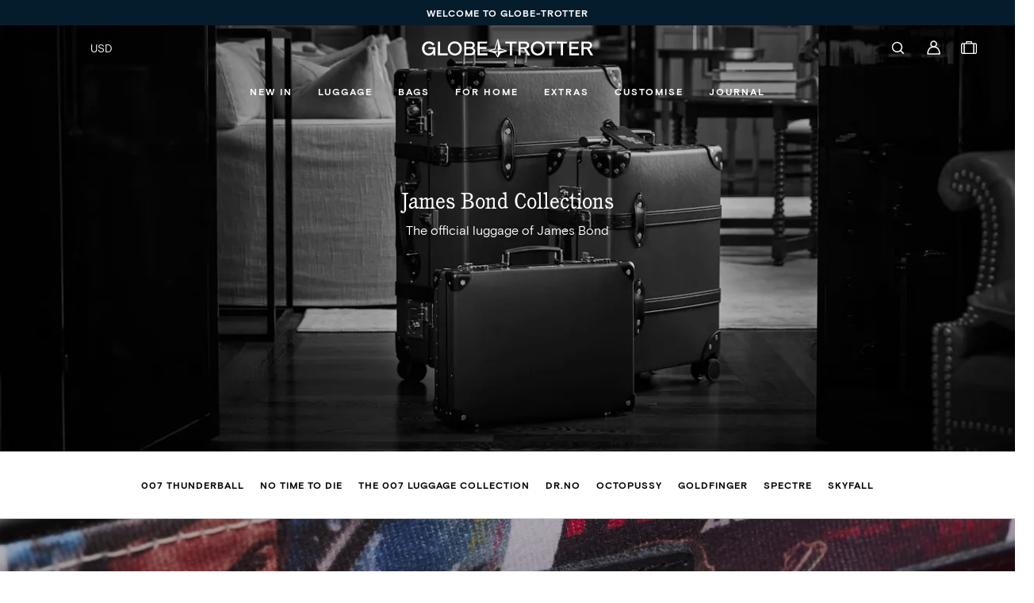

--- FILE ---
content_type: application/javascript
request_url: https://us.globe-trotter.com/_nyla/13-13-0/_next/static/chunks/webpack-5ab477be3c8f7d27.js
body_size: 5622
content:
(()=>{"use strict";var e={},a={};function c(f){var d=a[f];if(void 0!==d)return d.exports;var b=a[f]={id:f,loaded:!1,exports:{}},t=!0;try{e[f].call(b.exports,b,b.exports,c),t=!1}finally{t&&delete a[f]}return b.loaded=!0,b.exports}c.m=e,c.amdD=function(){throw Error("define cannot be used indirect")},(()=>{var e=[];c.O=(a,f,d,b)=>{if(f){b=b||0;for(var t=e.length;t>0&&e[t-1][2]>b;t--)e[t]=e[t-1];e[t]=[f,d,b];return}for(var r=1/0,t=0;t<e.length;t++){for(var[f,d,b]=e[t],n=!0,o=0;o<f.length;o++)(!1&b||r>=b)&&Object.keys(c.O).every(e=>c.O[e](f[o]))?f.splice(o--,1):(n=!1,b<r&&(r=b));if(n){e.splice(t--,1);var i=d();void 0!==i&&(a=i)}}return a}})(),c.n=e=>{var a=e&&e.__esModule?()=>e.default:()=>e;return c.d(a,{a:a}),a},(()=>{var e,a=Object.getPrototypeOf?e=>Object.getPrototypeOf(e):e=>e.__proto__;c.t=function(f,d){if(1&d&&(f=this(f)),8&d||"object"==typeof f&&f&&(4&d&&f.__esModule||16&d&&"function"==typeof f.then))return f;var b=Object.create(null);c.r(b);var t={};e=e||[null,a({}),a([]),a(a)];for(var r=2&d&&f;"object"==typeof r&&!~e.indexOf(r);r=a(r))Object.getOwnPropertyNames(r).forEach(e=>t[e]=()=>f[e]);return t.default=()=>f,c.d(b,t),b}})(),c.d=(e,a)=>{for(var f in a)c.o(a,f)&&!c.o(e,f)&&Object.defineProperty(e,f,{enumerable:!0,get:a[f]})},c.f={},c.e=e=>Promise.all(Object.keys(c.f).reduce((a,f)=>(c.f[f](e,a),a),[])),c.u=e=>1869===e?"static/chunks/styles-8f61ea13b4392a67.js":3437===e?"static/chunks/3437-d8272239b9329529.js":710===e?"static/chunks/710-6f0e310a2abd9642.js":6589===e?"static/chunks/6589-c16402f3278fa0a5.js":8107===e?"static/chunks/8107-d63303dfcbb970a5.js":9356===e?"static/chunks/9356-92c0a4ea6d106cbf.js":"static/chunks/"+(({751:"lazy_slider",9579:"84bfaf09"})[e]||e)+"."+({91:"aed26906a908d195",134:"621885a185bebbb1",147:"bc88a0ec1f1ade2b",209:"f6e54a059c1aae75",239:"c67f8be86ef4ed56",293:"206fb0aabe25a9ce",333:"cae8cabff8475a78",368:"605d60bd5afca0ef",378:"73b04cc63cf31fa8",392:"f8cd89ef8186cf04",453:"05ce22cbeb6f492e",509:"c8c096199e93e326",585:"4769cc738095cb60",671:"7f566c6aaeb8eff3",693:"5b8b57c08fe34477",697:"9b0c44d651b225ed",720:"730987afb0d91c85",746:"a6a7e9a9d838e0d1",751:"582a86f09b574274",765:"0299c2fac5e56f31",802:"d44e91e1ea2fd213",900:"e98137dec8baf5be",966:"e7263f0c7ba8b5e4",980:"a25e367d6e1e0074",981:"1fed0b46546c951b",1161:"c6f2b499e75299fe",1183:"2c63a78a450c08a0",1213:"cbc849d482c050e0",1284:"baaecc7a1669eb3b",1316:"18dc05fc225b23b3",1447:"1ee0be15fa43f276",1582:"e09417ff03c9806d",1626:"ae982f4e1bf4cc9b",1756:"8e6d112e9fd98e73",1926:"5453b2afe2d12dc5",1932:"a6d57994ad67ab3c",1940:"ad1f9d9401f3722a",2109:"1279783b7ee1a2d1",2168:"f85798f67001af47",2197:"8cccd9e09bb4efef",2200:"1025188065de6859",2212:"1a2d3226bab8b9ad",2229:"6bf0bdb579f11cc3",2241:"b6a9be007bf90437",2251:"476507bccf165dc6",2265:"7f65dd1db6c93886",2304:"3d6e597bc072ca7d",2335:"6d53da49fcad2b8e",2350:"ffd2d9fb3a9fff56",2410:"0d6b6d638c74c560",2447:"ea0aff43a22a0afb",2496:"dd9cab62635dd3d8",2517:"4f91babb53fb15da",2528:"e764550aca895e38",2543:"3926d78571bcae9b",2579:"d01dbe4e12d0acce",2621:"a7e3d1e12bb6cf6a",2638:"6d0dd637ba3f08b1",2645:"bbaacf5324ff07d0",2650:"4e7b87236482d70d",2666:"83c3171a5767df42",2673:"23cd88d200171cab",2711:"6205c4326756e794",2713:"114a51a3d58448e5",2749:"ea270e04ac12b67d",2807:"b3c07d832277de61",2817:"c1b87ddffbf227dd",2840:"3dccb3ec74a9a35b",2971:"1c4a94c0b03dad90",2976:"2d69468b766f1bd3",3055:"fe00ac614efc7507",3081:"09325145f4015bc8",3236:"8ca65c40c05e6308",3332:"51829e48d4f27d8b",3333:"c4257c696cd69903",3422:"529e54694d3f954a",3436:"3c5f0b01878124a5",3479:"855b41ebd8ff3771",3496:"4ec75b4cd714dafb",3504:"162f45019869c6ff",3573:"4c5d3e67aebf1cbb",3613:"e6cbb60d8330d970",3616:"03114e05c4c11800",3633:"f55e5232a1d68142",3658:"9b8aacc113cc33b7",3714:"65a8b0743adae164",3746:"cfce04018a2b785e",3752:"bcb072a063ee6ede",3755:"5a7d550853b96e4d",3763:"2121e60081df9781",3801:"55c38e160a1b0608",3804:"74770357869aae84",3834:"1f9b3feb283013ff",3836:"dc78329e0e49e7a0",3841:"9233a2714d74f127",3874:"abe62371bb43aebb",3881:"d61512f0631c18d8",3900:"cfebeecbca3cd285",3901:"2652915414cdbff3",4038:"bd3caaa2ee4bc340",4078:"cf97cc5901936c8e",4116:"6544e575dd5959f4",4204:"7b3ef45a3de7ef00",4266:"7397205f506d6d68",4273:"e6efa2c41f02b16e",4298:"a19059aa9741e25b",4315:"8766b364109828cd",4368:"31b1684c38ae5f2c",4377:"db9465b98f840c3a",4393:"d0e8ec77ec441d0f",4436:"c31e9be4135592ef",4525:"3147b3609ea2f9d4",4541:"9d255c7e167f6053",4579:"29d844adc6ec6d3f",4636:"67bbbc5642c65200",4641:"98b8be91c5387db2",4673:"59ef144d4b58ab8a",4742:"2af869631d0169c2",4761:"491285c1d6b3e83b",4809:"56d341f12fcedd67",4814:"1d76f68177087637",4876:"37862ec8db9e191b",4988:"854f35428ae81246",5007:"ea3cf3709b1f4a05",5015:"d34ff34a481f5d01",5019:"0de8e5a86fbb5dbc",5038:"9dcdbe0f42fd67b2",5064:"a1d33e198c7184a9",5066:"8d88d9f05dd0d409",5067:"87398f8d125e6d92",5102:"0fdc9eba6de735f3",5135:"6f6f0db7ec95bc32",5141:"ecf33552d66e0bd2",5171:"d1296e14e65419f5",5183:"828751eef3a25e13",5292:"7d3e4eab71527ba7",5315:"51af7c4c78ab4865",5370:"4eaa300bc131c318",5455:"14dc702029969f11",5544:"40a35592b7c8022b",5552:"d0e507df46ffe130",5590:"5f3b75781555d8f2",5606:"ddc3453300a1649d",5643:"5a82ca65c9773428",5732:"aba0999ee26c36a0",5746:"1e2350ee7d152db8",5766:"3e9b6a4f7ffa1982",5776:"60a86a4ac5ee4ba7",5783:"490fab7a67be950e",5847:"79d020bc91dfa9d7",5854:"e6e11082cb2dfa44",5864:"f3ecfc44d677b68d",5944:"04c8b3e6602bef9a",6015:"115dd5ec0c1a2b29",6032:"9cede9ceffe5f711",6104:"4ca94dedd5329b12",6180:"4353d7e361fb31bc",6188:"ea8249de036dab93",6202:"5ee396ad858e433e",6205:"4403125c0202a610",6215:"b1e4ba52694e5e99",6237:"1b00e53212b2cf84",6241:"b009b10563620b31",6273:"491fa0aaeba2cb97",6304:"56333f4f14952df5",6339:"e2480149126a1d9c",6343:"f839cad81613b368",6355:"745e57e8feab3079",6379:"b3b9df6e5e896546",6386:"bc47fcdbae231e33",6390:"65555e0fc6558029",6457:"4e174211bcee7a97",6463:"0415a9dc3817cb75",6474:"2c0765e08ddf3789",6492:"582eb4f51b3d14db",6516:"4909b0541249e6b7",6640:"17749522ce818682",6727:"3a53811f1feae7b3",6756:"b52fce49e027c872",6758:"af10699eecfdc7b0",6856:"a8ed065e5f2b3de0",6866:"aad6827239a30f8d",6867:"c1fc1c5cb8d4a716",6872:"69f87974f8e90003",6968:"2a0b70a10849b21b",7011:"3f6e364f2baedce7",7036:"4cfe690d010424ba",7044:"804f77c8ca0ab4ce",7055:"815e09bf46914f97",7103:"d6071a6bcf07483d",7162:"512564aa5ab97931",7164:"fbf1e6f15cd7780b",7201:"c1156bc777086d50",7210:"080ad1271efb344c",7233:"d9c3040b40308048",7257:"bfdf0c668a2e65ff",7260:"55faec3a7c58d079",7286:"5e4b838707f71778",7345:"f7bbc0713d67153b",7359:"79688cc741b36b83",7369:"b4fa9a26b3b001ca",7440:"7ff4caa81de02f51",7446:"78634bff1b392d03",7495:"5b36c1480989e6c5",7551:"83942a9ce0b0c83d",7593:"2dd15252045362b3",7635:"5bb5d4cf12df1b01",7670:"15e304088bbab3c5",7705:"b5ec2ff3ed83806e",7716:"18775f7dfab3c9fe",7727:"5785c1a6ada6a7a5",7733:"ecb11e3757bdc7eb",7756:"a714d2a99167f41a",7762:"646317b010589bac",7822:"35d83699031e3d8e",7843:"ae7a7f101c11c6fd",7876:"9e6723ae45f69454",7877:"4a875bbc89c52b16",7888:"6b80fd5c47296d55",7891:"1dd4b61d382cab77",7934:"2704dbe4804efad7",7956:"e898c901ed919d5c",7997:"efd2ca733f10ad07",8035:"eb239e33d3cc00d4",8054:"6195d8ba32b9cf09",8145:"8b1eb2a1c1dcf817",8162:"7c95116d3ab19bbd",8176:"b33080381e8d1992",8179:"d9ae55154d005b5e",8225:"fbbcb92686f358fe",8247:"71ad078b4538860e",8286:"69bba5d5007563b5",8312:"e5ed09ce8980e422",8326:"72242c82ab703204",8375:"d7681454de299356",8492:"2bdb0ecf309dafbd",8493:"ca9ed8f346cbceef",8549:"2a631dde8ceab676",8611:"6d8c83083d9a33e5",8625:"4cba6f899dd3abc9",8639:"b16b2f8b0411f1cd",8659:"eac262471a16dbc2",8692:"8bc573816241cf28",8697:"60f544248d9cd1de",8713:"da0f187c35450feb",8730:"b6370f33fa41c24e",8732:"fea7cd8022e4bfe4",8734:"a99f655546e0c49e",8763:"6e3cfde37e000f93",8776:"4ea27d69f684161e",8870:"f9abe9de89254ff7",8885:"b7c1f13116d03be9",8893:"1e9f0d797be5a354",8914:"f236ecb2e7914fbe",8924:"77a1d15fcb5cb3e4",8936:"3d5f0bc8cc16ad8a",8970:"80c3d10ede57363a",9031:"ba909480faa48950",9034:"3e9e411cb10a432b",9064:"be19b8aabb708858",9108:"9e85b3aadf47a860",9117:"82e347644b328469",9166:"0e68b15b8d443a31",9178:"d2608b7cb884deed",9183:"2939b5a2e53867e7",9215:"16f5e52936642741",9223:"c184c79281472e36",9295:"836a58519969843e",9432:"da470e2172fb05e4",9474:"cd5cf37a6249587a",9501:"01e5b13ec964a3f3",9539:"28fc4d323ed37c40",9564:"061e2b6e6f36b278",9579:"22df596162e964a4",9608:"ab184b9fe67a3c87",9641:"f52a65a25980375e",9646:"2212ba2469603833",9671:"02b5298c7ee6e9bc",9680:"0cbad6cdd3c9756a",9738:"48b9696b5c1ee66c",9739:"5c2b34c5ab673a0d",9787:"c894ab71552cc7f7",9802:"31281c6ec365ca10",9911:"da546aaf415da5e5",9952:"1a94506f7f4c4981",9981:"50f6350f1b319fab"})[e]+".js",c.miniCssF=e=>"static/css/621b8973e2bff032.css",c.g=function(){if("object"==typeof globalThis)return globalThis;try{return this||Function("return this")()}catch(e){if("object"==typeof window)return window}}(),c.hmd=e=>((e=Object.create(e)).children||(e.children=[]),Object.defineProperty(e,"exports",{enumerable:!0,set:()=>{throw Error("ES Modules may not assign module.exports or exports.*, Use ESM export syntax, instead: "+e.id)}}),e),c.o=(e,a)=>Object.prototype.hasOwnProperty.call(e,a),(()=>{var e={},a="_N_E:";c.l=(f,d,b,t)=>{if(e[f]){e[f].push(d);return}if(void 0!==b)for(var r,n,o=document.getElementsByTagName("script"),i=0;i<o.length;i++){var s=o[i];if(s.getAttribute("src")==f||s.getAttribute("data-webpack")==a+b){r=s;break}}r||(n=!0,(r=document.createElement("script")).charset="utf-8",r.timeout=120,c.nc&&r.setAttribute("nonce",c.nc),r.setAttribute("data-webpack",a+b),r.src=c.tu(f)),e[f]=[d];var l=(a,c)=>{r.onerror=r.onload=null,clearTimeout(u);var d=e[f];if(delete e[f],r.parentNode&&r.parentNode.removeChild(r),d&&d.forEach(e=>e(c)),a)return a(c)},u=setTimeout(l.bind(null,void 0,{type:"timeout",target:r}),12e4);r.onerror=l.bind(null,r.onerror),r.onload=l.bind(null,r.onload),n&&document.head.appendChild(r)}})(),c.r=e=>{"undefined"!=typeof Symbol&&Symbol.toStringTag&&Object.defineProperty(e,Symbol.toStringTag,{value:"Module"}),Object.defineProperty(e,"__esModule",{value:!0})},c.nmd=e=>(e.paths=[],e.children||(e.children=[]),e),(()=>{var e;c.tt=()=>(void 0===e&&(e={createScriptURL:e=>e},"undefined"!=typeof trustedTypes&&trustedTypes.createPolicy&&(e=trustedTypes.createPolicy("nextjs#bundler",e))),e)})(),c.tu=e=>c.tt().createScriptURL(e),c.p="/_nyla/13-13-0/_next/",(()=>{var e=(e,a,c,f)=>{var d=document.createElement("link");return d.rel="stylesheet",d.type="text/css",d.onerror=d.onload=b=>{if(d.onerror=d.onload=null,"load"===b.type)c();else{var t=b&&("load"===b.type?"missing":b.type),r=b&&b.target&&b.target.href||a,n=Error("Loading CSS chunk "+e+" failed.\n("+r+")");n.code="CSS_CHUNK_LOAD_FAILED",n.type=t,n.request=r,d.parentNode.removeChild(d),f(n)}},d.href=a,function(e){if("function"==typeof _N_E_STYLE_LOAD){let{href:a,onload:c,onerror:f}=e;_N_E_STYLE_LOAD(new URL(a).pathname).then(()=>null==c?void 0:c.call(e,{type:"load"}),()=>null==f?void 0:f.call(e,{}))}else document.head.appendChild(e)}(d),d},a=(e,a)=>{for(var c=document.getElementsByTagName("link"),f=0;f<c.length;f++){var d=c[f],b=d.getAttribute("data-href")||d.getAttribute("href");if("stylesheet"===d.rel&&(b===e||b===a))return d}for(var t=document.getElementsByTagName("style"),f=0;f<t.length;f++){var d=t[f],b=d.getAttribute("data-href");if(b===e||b===a)return d}},f=f=>new Promise((d,b)=>{var t=c.miniCssF(f),r=c.p+t;if(a(t,r))return d();e(f,r,d,b)}),d={8068:0};c.f.miniCss=(e,a)=>{d[e]?a.push(d[e]):0!==d[e]&&({1869:1})[e]&&a.push(d[e]=f(e).then(()=>{d[e]=0},a=>{throw delete d[e],a}))}})(),(()=>{var e={8068:0};c.f.j=(a,f)=>{var d=c.o(e,a)?e[a]:void 0;if(0!==d){if(d)f.push(d[2]);else if(8068!=a){var b=new Promise((c,f)=>d=e[a]=[c,f]);f.push(d[2]=b);var t=c.p+c.u(a),r=Error();c.l(t,f=>{if(c.o(e,a)&&(0!==(d=e[a])&&(e[a]=void 0),d)){var b=f&&("load"===f.type?"missing":f.type),t=f&&f.target&&f.target.src;r.message="Loading chunk "+a+" failed.\n("+b+": "+t+")",r.name="ChunkLoadError",r.type=b,r.request=t,d[1](r)}},"chunk-"+a,a)}else e[a]=0}},c.O.j=a=>0===e[a];var a=(a,f)=>{var d,b,[t,r,n]=f,o=0;if(t.some(a=>0!==e[a])){for(d in r)c.o(r,d)&&(c.m[d]=r[d]);if(n)var i=n(c)}for(a&&a(f);o<t.length;o++)b=t[o],c.o(e,b)&&e[b]&&e[b][0](),e[b]=0;return c.O(i)},f=self.webpackChunk_N_E=self.webpackChunk_N_E||[];f.forEach(a.bind(null,0)),f.push=a.bind(null,f.push.bind(f))})()})();

--- FILE ---
content_type: image/svg+xml
request_url: https://us.globe-trotter.com/_cdn/KuQUnsiESLmiBnRPlw6C/__N__2__N__.svg
body_size: 8640
content:
<?xml version="1.0" encoding="UTF-8"?>
<svg version="1.1" xmlns="http://www.w3.org/2000/svg" width="2055" height="468">
<path d="M0 0 C12.436875 -0.0825 24.87375 -0.165 37.6875 -0.25 C41.58908936 -0.28641602 45.49067871 -0.32283203 49.51049805 -0.36035156 C54.33947754 -0.37841797 54.33947754 -0.37841797 56.61262512 -0.3817749 C58.17293383 -0.38784716 59.73322587 -0.40176685 61.29341125 -0.42230225 C76.28827147 -0.60949906 89.66195508 1.14521601 101 12 C108.40613887 21.63690358 109.97071485 31.0278502 109 43 C107.35089432 50.70278476 102.92468986 56.88071491 97 62 C94.24609375 63.25 94.24609375 63.25 92 64 C92 64.66 92 65.32 92 66 C92.73347656 66.268125 93.46695313 66.53625 94.22265625 66.8125 C102.69707077 70.43587836 108.27355488 76.68990832 112 85 C116.04498405 95.81625772 116.0904857 107.06266186 111.28125 117.66015625 C105.04345027 129.05174783 96.15281806 135.4525025 83.859375 139.2734375 C78.32603755 140.67944947 73.14277543 141.12313599 67.43408203 141.11352539 C66.6899449 141.11364593 65.94580776 141.11376646 65.17912102 141.11389065 C62.78865362 141.11314882 60.39826581 141.10555412 58.0078125 141.09765625 C56.52465858 141.09618457 55.04150415 141.09516525 53.55834961 141.09460449 C48.08055845 141.08937786 42.60277843 141.07541659 37.125 141.0625 C24.87375 141.041875 12.6225 141.02125 0 141 C0 94.47 0 47.94 0 0 Z M22 19 C22 31.21 22 43.42 22 56 C28.83225156 56.06903847 35.66328246 56.12872395 42.49560547 56.16479492 C44.8175874 56.17983911 47.13954112 56.20027945 49.46142578 56.22631836 C52.80768823 56.26289345 56.15357344 56.27977054 59.5 56.29296875 C61.04578735 56.31619453 61.04578735 56.31619453 62.62280273 56.33988953 C71.73067624 56.34199454 78.37217163 54.47002293 85 48 C88.27974826 42.93436141 87.56245582 36.78319955 87 31 C84.64284303 25.49996706 80.32419551 22.48859045 75 20 C71.62069746 19.19286008 68.49529088 18.87732113 65.02612305 18.88647461 C64.06550461 18.88655014 63.10488617 18.88662567 62.11515808 18.88670349 C60.57895561 18.89444542 60.57895561 18.89444542 59.01171875 18.90234375 C57.95338333 18.9037587 56.89504791 18.90517365 55.80464172 18.90663147 C52.43223211 18.91221841 49.05988946 18.92476856 45.6875 18.9375 C43.39778742 18.94251669 41.10807379 18.9470793 38.81835938 18.95117188 C33.21219318 18.96133165 27.60617134 18.98090975 22 19 Z M22 75 C22 90.18 22 105.36 22 121 C29.24144766 121.09208482 36.48084436 121.17165136 43.72241211 121.21972656 C46.18309432 121.23977812 48.64372925 121.26702647 51.10424805 121.30175781 C54.65164898 121.3505588 58.19841707 121.37303428 61.74609375 121.390625 C63.38257118 121.42159271 63.38257118 121.42159271 65.05210876 121.45318604 C72.89430702 121.45546335 79.22516065 120.16985675 85.33984375 115.03515625 C85.86707031 114.38417969 86.39429688 113.73320312 86.9375 113.0625 C87.75541016 112.08990234 87.75541016 112.08990234 88.58984375 111.09765625 C92.64139965 105.07082656 92.7251298 99.05854198 92 92 C90.30344411 85.89443061 86.37910602 81.27970673 81 78 C74.22004357 74.87078934 68.46861035 74.60028445 61.0625 74.70703125 C59.38148193 74.71339851 59.38148193 74.71339851 57.66650391 74.71989441 C54.11075126 74.73659689 50.55557941 74.77423432 47 74.8125 C44.57943531 74.82755769 42.15886167 74.8412442 39.73828125 74.85351562 C33.82512071 74.88391227 27.91320532 74.9426521 22 75 Z " fill="#1D1F38" transform="translate(579,168)"/>
<path d="M0 0 C0.57492187 0.42152344 1.14984375 0.84304687 1.7421875 1.27734375 C5.82969408 4.42239415 9.54810828 8.43967221 12 13 C10.53433493 17.39699522 7.44738221 18.75982544 3.6875 21.25 C3.01009766 21.72179687 2.33269531 22.19359375 1.63476562 22.6796875 C0.97541016 23.12054688 0.31605469 23.56140625 -0.36328125 24.015625 C-0.96438721 24.42071289 -1.56549316 24.82580078 -2.18481445 25.24316406 C-4.53212675 26.22186858 -5.66081193 25.908141 -8 25 C-9.5703125 23.36328125 -9.5703125 23.36328125 -11.125 21.3125 C-18.47493618 12.5707674 -29.86779796 7.83210222 -41 6 C-53.42611629 4.9792132 -63.79512123 7.95107448 -74 15 C-74.886875 15.5775 -75.77375 16.155 -76.6875 16.75 C-86.86468717 26.65212806 -92.0109937 40.52802289 -92.24194336 54.58544922 C-92.29309393 70.31192569 -89.34035815 84.2555139 -78.4375 96.375 C-70.81832639 103.3580096 -60.26667891 108.05230656 -50 109 C-49.27683594 109.06960938 -48.55367188 109.13921875 -47.80859375 109.2109375 C-35.53788139 109.78166831 -23.47527104 105.00394098 -14.1875 97.1875 C-4.18541822 87.73130649 -1.64374229 76.21871143 1 63 C-16.82 63 -34.64 63 -53 63 C-51.84222435 56.63223395 -50.56973 50.27892002 -49 44 C-25.57 44 -2.14 44 22 44 C22 71.72 22 99.44 22 128 C15.4 128 8.8 128 2 128 C1.505 117.605 1.505 117.605 1 107 C-0.32 108.52625 -1.64 110.0525 -3 111.625 C-14.10130651 123.86578743 -26.85115042 129.12962698 -43.3046875 130.21875 C-62.12970775 130.73099545 -79.38059524 125.62602828 -93.765625 113.171875 C-108.32023071 99.02439113 -115.88066879 80.67749303 -116.29272461 60.42578125 C-116.45163159 37.9198441 -110.95820733 19.35029181 -94.9140625 2.85546875 C-69.22363529 -21.39740748 -27.36256233 -21.13488237 0 0 Z " fill="#1D1F38" transform="translate(258,181)"/>
<path d="M0 0 C14.73968262 12.64433558 23.04855178 28.86183572 25.625 48.125 C27.02945443 69.69203316 22.56401587 90.56431667 8 107.19921875 C-5.55688213 121.91654052 -23.10035807 129.1177746 -42.97265625 130.34765625 C-64.72994526 130.87385777 -83.57199935 124.35065578 -99.625 109.3125 C-113.43495761 94.85299428 -119.81796057 74.88362101 -119.51953125 55.16015625 C-118.5249631 34.27422513 -110.92276992 16.2945724 -95.62109375 1.92578125 C-87.75205872 -5.09087419 -78.51110165 -10.02187509 -68.375 -12.875 C-67.59769531 -13.09929687 -66.82039063 -13.32359375 -66.01953125 -13.5546875 C-43.22944848 -18.84459542 -18.58030566 -14.21846561 0 0 Z M-83.5625 20.83203125 C-91.1947849 30.48752961 -95.40630351 40.91942427 -96.375 53.125 C-96.45427734 54.09953125 -96.45427734 54.09953125 -96.53515625 55.09375 C-97.15799537 69.60860955 -92.44238 83.45413078 -83.125 94.5 C-73.92230072 104.08678522 -61.48003403 109.37717018 -48.2265625 110.16015625 C-33.34120424 109.97663813 -21.81904104 105.32516982 -11.2109375 95.0234375 C-0.60702902 83.78408882 3.15233285 70.28876063 2.97631836 55.00634766 C2.5376743 42.3238793 -1.82322809 29.12901824 -10.62109375 19.7109375 C-21.67920454 9.711844 -34.31145404 4.54264743 -49.203125 4.8828125 C-62.57083249 5.90349953 -74.35167908 10.91120955 -83.5625 20.83203125 Z " fill="#1D1F38" transform="translate(1388.375,180.875)"/>
<path d="M0 0 C14.2653378 12.44289377 22.97073364 28.90748596 25.1875 47.75 C26.48304696 69.42415056 22.21767573 90.08519461 7.5625 106.82421875 C-5.99438213 121.54154052 -23.53785807 128.7427746 -43.41015625 129.97265625 C-65.66687415 130.51093649 -84.15793208 123.63448294 -100.625 108.375 C-114.19796641 94.04247586 -120.2862598 73.95182823 -119.95703125 54.52734375 C-118.86755218 33.5916783 -111.22895958 15.87673392 -95.91796875 1.48046875 C-69.7769429 -22.06993205 -27.16855188 -21.09336181 0 0 Z M-84.55078125 20.83203125 C-94.3237083 33.44062625 -98.06638463 48.83498835 -96.5390625 64.56640625 C-94.5717921 78.80127795 -88.60992233 90.27626094 -77.5625 99.5625 C-66.32927041 107.69029752 -52.7329929 110.91836731 -39 109.125 C-24.81755759 106.36489187 -14.49085005 99.29581363 -5.8125 87.75 C2.67995378 74.33854052 4.44274516 57.78944676 1.0625 42.4375 C-2.94505904 28.78558159 -9.69957952 18.64870409 -21.8984375 11.2890625 C-42.88552285 0.20473056 -67.99936542 3.21450168 -84.55078125 20.83203125 Z " fill="#1D1F38" transform="translate(528.8125,181.25)"/>
<path d="M0 0 C1.65 0.33 3.3 0.66 5 1 C7.73170806 9.92088752 10.46205856 18.8421892 13.19083405 27.76397419 C14.70582547 32.71710056 16.22150049 37.67001612 17.73882008 42.62242985 C18.23018882 44.22811037 18.72058225 45.8340897 19.20999432 47.4403677 C20.42499143 51.42596565 21.65368808 55.4062101 22.91255188 59.37818909 C25.17056033 66.55878488 27.21195752 73.60536972 28.57885742 81.01342773 C30.59904958 92.76195164 30.59904958 92.76195164 37.48077393 102.01571655 C44.93008469 106.313611 53.03632937 108.33995965 61.3125 110.4375 C63.73936112 111.13735335 66.1632559 111.84757975 68.58398438 112.56835938 C73.04552679 113.88494231 77.51522157 115.13536484 82.01293945 116.32202148 C87.807535 117.88024443 93.40038203 119.85136333 99 122 C98.78007507 124.37194824 98.78007507 124.37194824 98 127 C96.07575989 128.2130127 96.07575989 128.2130127 93.51879883 129.04882812 C92.56302444 129.37266479 91.60725006 129.69650146 90.62251282 130.03015137 C89.5779039 130.36051392 88.53329498 130.69087646 87.45703125 131.03125 C86.38184738 131.38964966 85.30666351 131.74804932 84.19889832 132.11730957 C80.74292281 133.26462141 77.27831395 134.38280222 73.8125 135.5 C71.52604961 136.2519536 69.24023334 137.00583831 66.95507812 137.76171875 C63.63367792 138.85969234 60.31160684 139.95503644 56.98562622 141.0390625 C50.11232844 143.28027625 43.3040276 145.63859374 36.5456543 148.20507812 C34 149 34 149 30 149 C29.64989868 150.01018188 29.64989868 150.01018188 29.29272461 151.04077148 C27.66845222 154.75895953 25.55725375 157.9752584 23.31640625 161.34765625 C22.86023422 162.04136826 22.40406219 162.73508026 21.93406677 163.44981384 C20.97205034 164.9110358 20.0078997 166.37085464 19.04174805 167.8293457 C17.56693183 170.05580947 16.09832916 172.28626709 14.63085938 174.51757812 C13.69306729 175.94034083 12.75492787 177.36287467 11.81640625 178.78515625 C11.37881485 179.44878677 10.94122345 180.1124173 10.4903717 180.79615784 C4.48261308 189.85996309 4.48261308 189.85996309 1.6171875 190.69140625 C-2.50301296 189.60293538 -3.82025446 186.40333585 -5.875 182.9375 C-6.36742187 182.18597656 -6.85984375 181.43445313 -7.3671875 180.66015625 C-10.16525613 176.33714021 -12.39829457 172.15209355 -14.2578125 167.34765625 C-19.0177993 156.51636899 -24.50974781 150.59158504 -35.41711426 146.19909668 C-46.34335499 142.13470229 -57.51291739 138.83880815 -68.73254395 135.69128418 C-78.36205323 132.97767232 -87.68346106 129.63258262 -97 126 C-96.73297119 124.10749817 -96.73297119 124.10749817 -96 122 C-94.38861084 120.99662781 -94.38861084 120.99662781 -92.27246094 120.2800293 C-91.47942566 120.00261398 -90.68639038 119.72519867 -89.86932373 119.43937683 C-88.56502411 119.01112358 -88.56502411 119.01112358 -87.234375 118.57421875 C-85.87956024 118.1082 -85.87956024 118.1082 -84.49737549 117.63276672 C-81.58655481 116.63566717 -78.66864564 115.66142626 -75.75 114.6875 C-73.86017388 114.04379316 -71.97084466 113.39862551 -70.08203125 112.75195312 C-69.14887085 112.43517609 -68.21571045 112.11839905 -67.25427246 111.79202271 C-65.35716842 111.14379984 -63.46335249 110.48587743 -61.57287598 109.818573 C-56.79529332 108.15769071 -52.14236376 106.76856141 -47.17382812 105.80322266 C-37.63104061 103.9030597 -37.63104061 103.9030597 -30.46722412 97.82009888 C-27.6652934 91.99070469 -26.25889401 85.79078918 -24.83996582 79.50817871 C-23.38687771 73.43924989 -21.3975917 67.54055777 -19.4921875 61.6015625 C-18.72169851 59.11959252 -17.95479406 56.63650705 -17.19140625 54.15234375 C-16.81000488 52.91339355 -16.42860352 51.67444336 -16.03564453 50.39794922 C-15.46112549 48.53033936 -15.46112549 48.53033936 -14.875 46.625 C-10.07384993 31.0287672 -5.27173984 15.44473121 0 0 Z M0 27 C-0.25362305 28.01698975 -0.50724609 29.03397949 -0.76855469 30.08178711 C-4.57072649 45.04477993 -9.09791712 59.78433302 -13.62915039 74.53820801 C-14.46761465 77.27203672 -15.30192814 80.0071249 -16.13620377 82.74223423 C-17.13567189 86.01757299 -18.13817535 89.29197872 -19.140625 92.56640625 C-19.51350647 93.78703262 -19.88638794 95.007659 -20.27056885 96.26527405 C-20.61472839 97.38502121 -20.95888794 98.50476837 -21.31347656 99.65844727 C-21.61594299 100.64482681 -21.91840942 101.63120636 -22.2300415 102.6474762 C-23 105 -23 105 -24 107 C-25.90455627 107.84793091 -25.90455627 107.84793091 -28.42797852 108.69580078 C-29.83932823 109.17607224 -29.83932823 109.17607224 -31.27919006 109.66604614 C-32.30209641 110.00570404 -33.32500275 110.34536194 -34.37890625 110.6953125 C-35.42070541 111.04761932 -36.46250458 111.39992615 -37.53587341 111.76290894 C-40.8757787 112.89058143 -44.21905165 114.00788137 -47.5625 115.125 C-49.82249432 115.88603995 -52.08226312 116.64774995 -54.34179688 117.41015625 C-59.89193428 119.28123091 -65.44487378 121.14379292 -71 123 C-71 123.33 -71 123.66 -71 124 C-47.24 124 -23.48 124 1 124 C1 91.99 1 59.98 1 27 C0.67 27 0.34 27 0 27 Z M21.3125 112.125 C20.2409835 112.95064814 19.16936856 113.77616854 18.09765625 114.6015625 C16.56431641 115.78878906 16.56431641 115.78878906 15 117 C12.78058727 118.64175736 10.55604155 120.27606716 8.328125 121.90625 C7.88984375 122.2671875 7.4515625 122.628125 7 123 C7 123.33 7 123.66 7 124 C29.11 124 51.22 124 74 124 C71.48754535 122.32503023 69.73048078 121.443104 66.94335938 120.48779297 C65.72694763 120.06758377 65.72694763 120.06758377 64.48596191 119.6388855 C63.61403198 119.34297516 62.74210205 119.04706482 61.84375 118.7421875 C60.94507202 118.43427277 60.04639404 118.12635803 59.1204834 117.80911255 C57.22152094 117.15980918 55.32180102 116.51271747 53.42138672 115.86767578 C50.50906991 114.87808192 47.6001377 113.87898253 44.69140625 112.87890625 C42.84655034 112.24942476 41.0015045 111.62049959 39.15625 110.9921875 C38.28432007 110.6922287 37.41239014 110.3922699 36.51403809 110.08322144 C35.70309692 109.80938629 34.89215576 109.53555115 34.05664062 109.25341797 C33.34399048 109.01074188 32.63134033 108.7680658 31.89709473 108.51803589 C27.01394058 107.18460269 25.09856148 109.18728777 21.3125 112.125 Z M-6.8125 133.8125 C-14.46406634 140.46160934 -14.46406634 140.46160934 -18 143 C-17.49436674 147.99909105 -15.10698341 151.24254879 -12.3125 155.25 C-11.86132812 155.9109668 -11.41015625 156.57193359 -10.9453125 157.25292969 C-10.04681775 158.56913438 -9.14535363 159.88331768 -8.24072266 161.1953125 C-6.63538149 163.53035419 -5.06551978 165.88812401 -3.5 168.25 C-3.0565625 168.91515625 -2.613125 169.5803125 -2.15625 170.265625 C-1.10416667 171.84375 -0.05208333 173.421875 1 175 C1 159.49 1 143.98 1 128 C-1.55257249 128 -4.83543536 132.08977131 -6.8125 133.8125 Z " fill="#1D1E38" transform="translate(925,140)"/>
<path d="M0 0 C12.436875 -0.0825 24.87375 -0.165 37.6875 -0.25 C41.58908936 -0.28641602 45.49067871 -0.32283203 49.51049805 -0.36035156 C54.33947754 -0.37841797 54.33947754 -0.37841797 56.61262512 -0.3817749 C58.17293383 -0.38784716 59.73322587 -0.40176685 61.29341125 -0.42230225 C74.74242612 -0.59020062 87.7351748 0.23642953 98 10 C98.69996094 10.66 99.39992188 11.32 100.12109375 12 C107.57860057 19.6627593 110.33967478 27.41267945 110.5 38.0625 C110.34668439 49.07159144 106.80504661 56.37234081 99 64 C93.37409973 69.19313871 87.49231072 71.82842862 80 73 C90.9163819 91.48627492 101.89855601 109.91556584 113.31738281 128.09765625 C114.48568252 129.9589225 115.64929162 131.8230499 116.8125 133.6875 C117.75029297 135.17830078 117.75029297 135.17830078 118.70703125 136.69921875 C120 139 120 139 120 141 C99.25230899 144.12900212 99.25230899 144.12900212 92.87988281 139.43994141 C89.0735744 134.88892048 86.81015136 129.46120934 84.43701172 124.06787109 C81.86983959 118.58722464 78.60949926 113.52087173 75.4375 108.375 C74.1722115 106.26828738 72.90915801 104.16023067 71.6484375 102.05078125 C69.32182975 98.17986149 66.97516506 94.32274661 64.6015625 90.48046875 C64.08537354 89.64402832 63.56918457 88.80758789 63.03735352 87.94580078 C62.07834777 86.39608814 61.11549709 84.848746 60.14819336 83.30419922 C57 78.218889 57 78.218889 57 76 C45.45 76 33.9 76 22 76 C22 97.45 22 118.9 22 141 C14.74 141 7.48 141 0 141 C0 94.47 0 47.94 0 0 Z M22 19 C22 31.54 22 44.08 22 57 C28.81394349 57.06908617 35.62665843 57.12875718 42.44067383 57.16479492 C44.75582002 57.17982729 47.070938 57.2002587 49.38598633 57.22631836 C52.72484324 57.26294596 56.0633217 57.27978241 59.40234375 57.29296875 C60.42770737 57.30845261 61.45307098 57.32393646 62.50950623 57.33988953 C69.69776977 57.34155101 76.66574113 56.76940909 82.375 52.02734375 C82.91125 51.33769531 83.4475 50.64804688 84 49.9375 C84.556875 49.24527344 85.11375 48.55304688 85.6875 47.83984375 C88.94569605 43.27255107 88.54075693 38.43761135 88 33 C86.36203671 28.12171802 83.2629495 24.8073082 79 22 C72.08681866 18.63203986 64.86527348 18.8625782 57.3515625 18.90234375 C55.83276993 18.90446617 55.83276993 18.90446617 54.28329468 18.90663147 C51.06383249 18.91220857 47.84444101 18.92475688 44.625 18.9375 C42.43619892 18.94251796 40.24739675 18.94708035 38.05859375 18.95117188 C32.70568031 18.96131765 27.35291888 18.98089759 22 19 Z " fill="#1D1F38" transform="translate(1142,168)"/>
<path d="M0 0 C12.49875 -0.061875 24.9975 -0.12375 37.875 -0.1875 C41.80390137 -0.21481201 45.73280273 -0.24212402 49.78076172 -0.27026367 C54.62329102 -0.28381348 54.62329102 -0.28381348 56.8989563 -0.28633118 C58.46937621 -0.29090154 60.0397864 -0.30137632 61.61013794 -0.31672668 C75.74277516 -0.44782379 88.18366645 0.85795582 99.04296875 10.88671875 C106.79122349 19.29580545 110.54358109 28.99876735 110.24609375 40.42578125 C109.27013964 50.6345711 104.7214622 59.16863768 96.875 65.75 C93.31195171 68.31665673 89.76396808 70.06226802 85.6953125 71.703125 C84.09067139 72.35522949 84.09067139 72.35522949 82.45361328 73.02050781 C81.6439209 73.34374023 80.83422852 73.66697266 80 74 C92.07182801 94.59594072 92.07182801 94.59594072 104.5625 114.9375 C107.99947061 120.36863271 111.34528988 125.84723651 114.625 131.375 C115.06400635 132.108396 115.5030127 132.84179199 115.95532227 133.59741211 C119 138.76370935 119 138.76370935 119 141 C110.73340507 142.51895031 102.12446192 143.66804609 94 141 C87.85277716 135.97772427 85.04699649 127.89595812 81.84912109 120.8359375 C78.80690285 114.3267504 74.94455569 108.25183635 71.21966553 102.11816406 C69.5626179 99.38068699 67.93060925 96.62885032 66.30384827 93.87329102 C65.54493105 92.59747742 64.77706666 91.32693759 63.9997406 90.06225586 C62.44608103 87.52811979 61.03661146 85.09252054 59.94116211 82.32421875 C58.87978638 79.78075704 58.26890398 78.59043846 56 77 C50.19238084 75.86734922 44.59351314 75.92956914 38.6875 76 C33.180625 76 27.67375 76 22 76 C22 97.45 22 118.9 22 141 C14.74 141 7.48 141 0 141 C0 94.47 0 47.94 0 0 Z M22 19 C22 31.54 22 44.08 22 57 C28.79593712 57.09218302 35.58967637 57.17171819 42.38574219 57.21972656 C44.69408549 57.23975417 47.00237862 57.26698439 49.31054688 57.30175781 C52.64205357 57.35066594 55.97288538 57.37305811 59.3046875 57.390625 C60.32488983 57.41127014 61.34509216 57.43191528 62.39620972 57.45318604 C69.86679237 57.45548853 77.31554485 56.44950719 82.9760437 51.14996338 C86.3616864 47.22864864 87.92731881 43.40389234 88.16796875 38.234375 C87.77255663 32.97447426 86.01484879 29.23427556 82.6875 25.1875 C74.71719352 18.70004124 66.28403148 18.84893752 56.47265625 18.90234375 C55.48373886 18.9037587 54.49482147 18.90517365 53.47593689 18.90663147 C50.33809296 18.91219912 47.20032213 18.9247456 44.0625 18.9375 C41.92643333 18.94251918 39.79036553 18.94708136 37.65429688 18.95117188 C32.43614755 18.9613042 27.21815497 18.98088588 22 19 Z " fill="#1D1F38" transform="translate(1795,168)"/>
<path d="M0 0 C33.33 0 66.66 0 101 0 C100 8 100 8 97 19 C72.25 19 47.5 19 22 19 C22 31.21 22 43.42 22 56 C45.1 56 68.2 56 92 56 C92 62.27 92 68.54 92 75 C68.9 75 45.8 75 22 75 C22 90.18 22 105.36 22 121 C48.73 121 75.46 121 103 121 C103 127.6 103 134.2 103 141 C69.01 141 35.02 141 0 141 C0 94.47 0 47.94 0 0 Z " fill="#1D1F39" transform="translate(717,168)"/>
<path d="M0 0 C33.33 0 66.66 0 101 0 C97 18 97 18 96 19 C93.69946165 19.09443335 91.39597827 19.11742128 89.09350586 19.11352539 C88.37159561 19.11367142 87.64968536 19.11381744 86.90589905 19.1139679 C84.50885053 19.11326869 82.11187877 19.10547595 79.71484375 19.09765625 C78.05717511 19.0957921 76.39950593 19.09436818 74.74183655 19.09336853 C70.37045786 19.08954312 65.99911219 19.07971265 61.62774658 19.06866455 C56.38732333 19.05665641 51.14688906 19.0520483 45.90645599 19.04621124 C37.93761434 19.0365009 29.96884518 19.01734452 22 19 C22 31.21 22 43.42 22 56 C44.77 56 67.54 56 91 56 C91 62.27 91 68.54 91 75 C68.23 75 45.46 75 22 75 C22 90.18 22 105.36 22 121 C48.4 121 74.8 121 102 121 C102 127.6 102 134.2 102 141 C68.34 141 34.68 141 0 141 C0 94.47 0 47.94 0 0 Z " fill="#1D1F39" transform="translate(1668,168)"/>
<path d="M0 0 C38.61 0 77.22 0 117 0 C117 6.27 117 12.54 117 19 C101.16 19 85.32 19 69 19 C69 59.26 69 99.52 69 141 C61.74 141 54.48 141 47 141 C47 100.74 47 60.48 47 19 C31.49 19 15.98 19 0 19 C0 12.73 0 6.46 0 0 Z " fill="#1D1F38" transform="translate(1005,168)"/>
<path d="M0 0 C36.3 0 72.6 0 110 0 C110 6.27 110 12.54 110 19 C95.48 19 80.96 19 66 19 C66 59.26 66 99.52 66 141 C58.74 141 51.48 141 44 141 C44 100.74 44 60.48 44 19 C29.48 19 14.96 19 0 19 C0 12.73 0 6.46 0 0 Z " fill="#1D1F38" transform="translate(1417,168)"/>
<path d="M0 0 C35.97 0 71.94 0 109 0 C109 6.27 109 12.54 109 19 C94.48 19 79.96 19 65 19 C65 59.26 65 99.52 65 141 C57.74 141 50.48 141 43 141 C43 100.74 43 60.48 43 19 C28.81 19 14.62 19 0 19 C0 12.73 0 6.46 0 0 Z " fill="#1D1F38" transform="translate(1538,168)"/>
<path d="M0 0 C7.26 0 14.52 0 22 0 C22 39.93 22 79.86 22 121 C48.73 121 75.46 121 103 121 C102 129 102 129 99 141 C66.33 141 33.66 141 0 141 C0 94.47 0 47.94 0 0 Z " fill="#1D1F38" transform="translate(307,168)"/>
</svg>


--- FILE ---
content_type: image/svg+xml
request_url: https://us.globe-trotter.com/_cdn/0DkiYdqBRvWWsCVwRjgO/__N__2__N__.svg
body_size: -471
content:
<svg width="20" height="20" viewBox="0 0 20 20" fill="none" xmlns="http://www.w3.org/2000/svg">
<path fill-rule="evenodd" clip-rule="evenodd" d="M9.46508 13.745C8.33035 13.7437 7.24249 13.2923 6.44012 12.49C5.63775 11.6876 5.1864 10.5997 5.18507 9.465C5.18507 7.105 7.10508 5.185 9.46508 5.185C11.8251 5.185 13.7461 7.105 13.7461 9.465C13.7461 11.825 11.8251 13.745 9.46508 13.745ZM16.4761 15.585L13.8501 12.95C14.626 11.9807 15.0442 10.7736 15.0341 9.532C15.0331 6.482 12.5601 4 9.51307 4C8.03307 4 6.65508 4.554 5.63508 5.56C5.11383 6.07263 4.7006 6.68451 4.41978 7.35951C4.13896 8.0345 3.99625 8.75893 4.00007 9.49C4.00007 12.541 6.47408 15.022 9.51708 15.022C10.7531 15.016 11.9519 14.5983 12.9241 13.835L15.5491 16.469C15.6891 16.607 15.8741 16.656 15.9921 16.656C16.1469 16.6542 16.2957 16.5954 16.4101 16.491C16.481 16.4375 16.5398 16.3695 16.5826 16.2916C16.6253 16.2137 16.6511 16.1276 16.6581 16.039C16.6613 15.9545 16.6468 15.8703 16.6154 15.7917C16.5841 15.7132 16.5366 15.6421 16.4761 15.583" fill="#051C2C"/>
</svg>


--- FILE ---
content_type: application/javascript
request_url: https://us.globe-trotter.com/_nyla/13-13-0/_next/static/chunks/8692.8bc573816241cf28.js
body_size: 58
content:
"use strict";(self.webpackChunk_N_E=self.webpackChunk_N_E||[]).push([[8692],{98692:(t,e,n)=>{n.r(e),n.d(e,{default:()=>f});var o=n(21373),l=n(59253);n(22155);var a=n(90209),c=n(5274),i=n(64778),r=n(65723);let s=(0,o.A)(c.A,{target:"eei3pbk0"})("&.nyla-modal-content-block{margin-top:",t=>{let{offsetTop:e}=t;return e||0},";margin-right:",t=>{let{offsetRight:e}=t;return e||0},";margin-bottom:",t=>{let{offsetBottom:e}=t;return e||0},";margin-left:",t=>{let{offsetLeft:e}=t;return e||0},";}"),f=t=>{let e,n,o,c,f,g;let m=(0,l.c)(34),{title:d,contentBlock:u,style:h,contentWidth:p,manualContentWidth:b,contentVerticalPlacement:k,contentHorizontalPlacement:P,contentTextAlignment:A,closeOnESC:C,contentHeight:j,contentManualHeight:B,contentVerticalAlignment:L,contentVerticalDistribution:T,paddingTop:V,paddingRight:_,paddingBottom:v,paddingLeft:w,offsetTop:x,offsetRight:y,offsetBottom:E,offsetLeft:H}=t;m[0]!==k?(e=void 0===k?{global:"top"}:k,m[0]=k,m[1]=e):e=m[1];let N=e;m[2]!==E||m[3]!==H||m[4]!==y||m[5]!==x?(n={offsetTop:x,offsetRight:y,offsetBottom:E,offsetLeft:H},m[2]=E,m[3]=H,m[4]=y,m[5]=x,m[6]=n):n=m[6];let{offsetTop:O,offsetRight:R,offsetBottom:z,offsetLeft:W}=(0,i.A)(n),D=d||"";return m[7]!==D?(c=D.toLowerCase().replace(/\s+/g,"-").replace(/[^a-z0-9-]/g,"").slice(0,50).trim(),m[7]=D,m[8]=c):c=m[8],o=c,m[9]!==z||m[10]!==W||m[11]!==R||m[12]!==O||m[13]!==u||m[14]!==j||m[15]!==B||m[16]!==A||m[17]!==L||m[18]!==T||m[19]!==p||m[20]!==b||m[21]!==v||m[22]!==w||m[23]!==_||m[24]!==V?(f=(0,r.jsx)(s,{className:"nyla-modal-content-block",contentBlock:u,contentWidth:p,manualContentWidth:b,contentTextAlignment:A,contentHeight:j,contentManualHeight:B,contentVerticalAlignment:L,contentVerticalDistribution:T,contentPaddingTop:V,contentPaddingRight:_,contentPaddingBottom:v,contentPaddingLeft:w,offsetTop:O,offsetRight:R,offsetBottom:z,offsetLeft:W}),m[9]=z,m[10]=W,m[11]=R,m[12]=O,m[13]=u,m[14]=j,m[15]=B,m[16]=A,m[17]=L,m[18]=T,m[19]=p,m[20]=b,m[21]=v,m[22]=w,m[23]=_,m[24]=V,m[25]=f):f=m[25],m[26]!==C||m[27]!==P||m[28]!==N||m[29]!==t||m[30]!==o||m[31]!==h||m[32]!==f?(g=(0,r.jsx)(a.A,Object.assign(Object.assign({id:o,style:h,closeOnESC:C,contentVerticalPlacement:N,contentHorizontalPlacement:P},t),{},{children:f})),m[26]=C,m[27]=P,m[28]=N,m[29]=t,m[30]=o,m[31]=h,m[32]=f,m[33]=g):g=m[33],g}}}]);

--- FILE ---
content_type: application/javascript
request_url: https://us.globe-trotter.com/_nyla/13-13-0/_next/static/chunks/2543.3926d78571bcae9b.js
body_size: 1625
content:
"use strict";(self.webpackChunk_N_E=self.webpackChunk_N_E||[]).push([[2543],{83099:(e,t,r)=>{r.d(t,{AH:()=>f,mL:()=>c});var o=r(97619),n=r(22155),a=r(35477),s=r(24541),i=r(5850);r(20393),r(4674);var c=(0,o.w)(function(e,t){var r=e.styles,c=(0,i.J)([r],void 0,n.useContext(o.T)),f=n.useRef();return(0,s.i)(function(){var e=t.key+"-global",r=new t.sheet.constructor({key:e,nonce:t.sheet.nonce,container:t.sheet.container,speedy:t.sheet.isSpeedy}),o=!1,n=document.querySelector('style[data-emotion="'+e+" "+c.name+'"]');return t.sheet.tags.length&&(r.before=t.sheet.tags[0]),null!==n&&(o=!0,n.setAttribute("data-emotion",e),r.hydrate([n])),f.current=[r,o],function(){r.flush()}},[t]),(0,s.i)(function(){var e=f.current,r=e[0];if(e[1]){e[1]=!1;return}if(void 0!==c.next&&(0,a.sk)(t,c.next,!0),r.tags.length){var o=r.tags[r.tags.length-1].nextElementSibling;r.before=o,r.flush()}t.insert("",c,r,!1)},[t,c.name]),null});function f(){for(var e=arguments.length,t=Array(e),r=0;r<e;r++)t[r]=arguments[r];return(0,i.J)(t)}},21373:(e,t,r)=>{r.d(t,{A:()=>d});var o=r(37782),n=r(22155),a=r(75020),s=r(97619),i=r(35477),c=r(5850),f=r(24541),u=a.A,l=function(e){return"theme"!==e},p=function(e){return"string"==typeof e&&e.charCodeAt(0)>96?u:l},y=function(e,t,r){var o;if(t){var n=t.shouldForwardProp;o=e.__emotion_forwardProp&&n?function(t){return e.__emotion_forwardProp(t)&&n(t)}:n}return"function"!=typeof o&&r&&(o=e.__emotion_forwardProp),o},m=function(e){var t=e.cache,r=e.serialized,o=e.isStringTag;return(0,i.SF)(t,r,o),(0,f.s)(function(){return(0,i.sk)(t,r,o)}),null},d=function e(t,r){var a,f,u=t.__emotion_real===t,l=u&&t.__emotion_base||t;void 0!==r&&(a=r.label,f=r.target);var d=y(t,r,u),v=d||p(l),g=!v("as");return function(){var h=arguments,_=u&&void 0!==t.__emotion_styles?t.__emotion_styles.slice(0):[];if(void 0!==a&&_.push("label:"+a+";"),null==h[0]||void 0===h[0].raw)_.push.apply(_,h);else{_.push(h[0][0]);for(var b=h.length,S=1;S<b;S++)_.push(h[S],h[0][S])}var P=(0,s.w)(function(e,t,r){var o=g&&e.as||l,a="",u=[],y=e;if(null==e.theme){for(var h in y={},e)y[h]=e[h];y.theme=n.useContext(s.T)}"string"==typeof e.className?a=(0,i.Rk)(t.registered,u,e.className):null!=e.className&&(a=e.className+" ");var b=(0,c.J)(_.concat(u),t.registered,y);a+=t.key+"-"+b.name,void 0!==f&&(a+=" "+f);var S=g&&void 0===d?p(o):v,P={};for(var w in e)(!g||"as"!==w)&&S(w)&&(P[w]=e[w]);return P.className=a,r&&(P.ref=r),n.createElement(n.Fragment,null,n.createElement(m,{cache:t,serialized:b,isStringTag:"string"==typeof o}),n.createElement(o,P))});return P.displayName=void 0!==a?a:"Styled("+("string"==typeof l?l:l.displayName||l.name||"Component")+")",P.defaultProps=t.defaultProps,P.__emotion_real=P,P.__emotion_base=l,P.__emotion_styles=_,P.__emotion_forwardProp=d,Object.defineProperty(P,"toString",{value:function(){return"."+f}}),P.withComponent=function(t,n){return e(t,(0,o.A)({},r,n,{shouldForwardProp:y(P,n,!0)})).apply(void 0,_)},P}}},35477:(e,t,r)=>{function o(e,t,r){var o="";return r.split(" ").forEach(function(r){void 0!==e[r]?t.push(e[r]+";"):r&&(o+=r+" ")}),o}r.d(t,{Rk:()=>o,SF:()=>n,sk:()=>a});var n=function(e,t,r){var o=e.key+"-"+t.name;!1===r&&void 0===e.registered[o]&&(e.registered[o]=t.styles)},a=function(e,t,r){n(e,t,r);var o=e.key+"-"+t.name;if(void 0===e.inserted[t.name]){var a=t;do e.insert(t===a?"."+o:"",a,e.sheet,!0),a=a.next;while(void 0!==a)}}},4674:(e,t,r)=>{var o=r(82737),n={childContextTypes:!0,contextType:!0,contextTypes:!0,defaultProps:!0,displayName:!0,getDefaultProps:!0,getDerivedStateFromError:!0,getDerivedStateFromProps:!0,mixins:!0,propTypes:!0,type:!0},a={name:!0,length:!0,prototype:!0,caller:!0,callee:!0,arguments:!0,arity:!0},s={$$typeof:!0,compare:!0,defaultProps:!0,displayName:!0,propTypes:!0,type:!0},i={};function c(e){return o.isMemo(e)?s:i[e.$$typeof]||n}i[o.ForwardRef]={$$typeof:!0,render:!0,defaultProps:!0,displayName:!0,propTypes:!0},i[o.Memo]=s;var f=Object.defineProperty,u=Object.getOwnPropertyNames,l=Object.getOwnPropertySymbols,p=Object.getOwnPropertyDescriptor,y=Object.getPrototypeOf,m=Object.prototype;e.exports=function e(t,r,o){if("string"!=typeof r){if(m){var n=y(r);n&&n!==m&&e(t,n,o)}var s=u(r);l&&(s=s.concat(l(r)));for(var i=c(t),d=c(r),v=0;v<s.length;++v){var g=s[v];if(!a[g]&&!(o&&o[g])&&!(d&&d[g])&&!(i&&i[g])){var h=p(r,g);try{f(t,g,h)}catch(e){}}}}return t}},16669:(e,t)=>{var r,o=Symbol.for("react.element"),n=Symbol.for("react.portal"),a=Symbol.for("react.fragment"),s=Symbol.for("react.strict_mode"),i=Symbol.for("react.profiler"),c=Symbol.for("react.provider"),f=Symbol.for("react.context"),u=Symbol.for("react.server_context"),l=Symbol.for("react.forward_ref"),p=Symbol.for("react.suspense"),y=Symbol.for("react.suspense_list"),m=Symbol.for("react.memo"),d=Symbol.for("react.lazy"),v=Symbol.for("react.offscreen");function g(e){if("object"==typeof e&&null!==e){var t=e.$$typeof;switch(t){case o:switch(e=e.type){case a:case i:case s:case p:case y:return e;default:switch(e=e&&e.$$typeof){case u:case f:case l:case d:case m:case c:return e;default:return t}}case n:return t}}}r=Symbol.for("react.module.reference"),t.ContextConsumer=f,t.ContextProvider=c,t.Element=o,t.ForwardRef=l,t.Fragment=a,t.Lazy=d,t.Memo=m,t.Portal=n,t.Profiler=i,t.StrictMode=s,t.Suspense=p,t.SuspenseList=y,t.isAsyncMode=function(){return!1},t.isConcurrentMode=function(){return!1},t.isContextConsumer=function(e){return g(e)===f},t.isContextProvider=function(e){return g(e)===c},t.isElement=function(e){return"object"==typeof e&&null!==e&&e.$$typeof===o},t.isForwardRef=function(e){return g(e)===l},t.isFragment=function(e){return g(e)===a},t.isLazy=function(e){return g(e)===d},t.isMemo=function(e){return g(e)===m},t.isPortal=function(e){return g(e)===n},t.isProfiler=function(e){return g(e)===i},t.isStrictMode=function(e){return g(e)===s},t.isSuspense=function(e){return g(e)===p},t.isSuspenseList=function(e){return g(e)===y},t.isValidElementType=function(e){return"string"==typeof e||"function"==typeof e||e===a||e===i||e===s||e===p||e===y||e===v||"object"==typeof e&&null!==e&&(e.$$typeof===d||e.$$typeof===m||e.$$typeof===c||e.$$typeof===f||e.$$typeof===l||e.$$typeof===r||void 0!==e.getModuleId)},t.typeOf=g},82737:(e,t,r)=>{e.exports=r(16669)}}]);

--- FILE ---
content_type: application/javascript
request_url: https://us.globe-trotter.com/_nyla/13-13-0/_next/static/chunks/7011.3f6e364f2baedce7.js
body_size: 2064
content:
"use strict";(self.webpackChunk_N_E=self.webpackChunk_N_E||[]).push([[7011],{63165:(o,e,n)=>{n.d(e,{Ay:()=>i,U$:()=>l,n5:()=>t});let t="-apple-system,BlinkMacSystemFont,Segoe UI,Roboto,Oxygen,Ubuntu,Cantarell,Open Sans,Helvetica Neue,sans-serif",l="Georgia,Times,Times New Roman,serif",i={name:"Nyla",typography:{legacyH1:{},legacyH2:{},legacyH3:{},legacyButton:{}},fonts:{},ctas:{},modals:{},ribbons:{},radius:{},choices:{},siteBackground:{},animations:{},loadingBar:{},inputs:{},dropdowns:{},transitions:{}}},97011:(o,e,n)=>{n.d(e,{Ay:()=>D,Qu:()=>p,n8:()=>b});var t=n(63165),l=n(20435);let i=o=>{let e=o.color,n=o.opacity,t=parseInt(e&&"#"===e.charAt(0)?e.slice(1):e,16);return"rgba("+[t>>16&255,t>>8&255,255&t,null!=n?(parseInt(n)/100).toFixed(2):1].join(",")+")"},r=o=>{var e;let n=o.opacity;if(null==n||100===n)return o.color;let t=(parseInt(n)/100).toFixed(2);return null==o||null==(e=o.color)?void 0:e.replace(/1\)/g,t+")")},a=o=>{var e;return o?null!=o&&null!=(e=o.color)&&e.includes("#")?i(o):r(o):""};var s=n(89108);let d=(o,e)=>{if(!o.alts||!e)return o;if("DEFAULT"===e)return Object.assign(Object.assign(Object.assign({},o),o.alts.find(o=>o.altType===e)),{},{alts:null});let n=o.alts.find(o=>"DEFAULT"===o.altType),t=Object.assign({},o.alts.find(o=>o.altType===e));return Object.keys(t).forEach(o=>{t[o]||delete t[o]}),Object.assign(Object.assign(Object.assign(Object.assign({},o),n),t),{},{alts:null})},u=o=>{let e={};return e.global=o&&o.global&&h(o.global)?o.global:null,e.mobile=o&&o.mobile&&h(o.mobile)?o.mobile:null,e.desktop=o&&o.desktop&&h(o.desktop)?o.desktop:null,e},c=o=>{let e={};return e.global=a(null==o?void 0:o.global),e.mobile=a(null==o?void 0:o.mobile),e.desktop=a(null==o?void 0:o.desktop),e},g=o=>{var e,n,t;let l={};return l.global=(null==o||null==(e=o.global)?void 0:e.designTokenColor)===""?"rgba(255,255,255,0.00)":a(null==o?void 0:o.global),l.mobile=(null==o||null==(n=o.mobile)?void 0:n.designTokenColor)===""?"rgba(255,255,255,0.00)":a(null==o?void 0:o.mobile),l.desktop=(null==o||null==(t=o.desktop)?void 0:t.designTokenColor)===""?"rgba(255,255,255,0.00)":a(null==o?void 0:o.desktop),l},E=o=>{var e,n,t,l,i;if(!o)return"";let r={name:"anim-"+(null==o?void 0:o._key),revertedName:"anim-"+(null==o?void 0:o._key)+"-reverted",duration:((null==o?void 0:o.animationSpeed)||0)+"ms",timingFunction:""+((null==o?void 0:o.animationEasing)||"ease-in-out"),delay:((null==o?void 0:o.animationDelay)||0)+"ms",fillMode:"both",iterationCount:"1"},a=null==o||null==(e=o.designAnimations)?void 0:e.reduce((o,e)=>((null==e?void 0:e.action)==="opacity"?o.opacity.push(e):o.transformations.push(e),o),{opacity:[],transformations:[]}),s=(null==a||null==(n=a.opacity)?void 0:n.reduce((o,e)=>o=o+""+parseInt(e.fromPercentage)/100,""))||"unset",d=(null==a||null==(t=a.transformations)?void 0:t.reduce((o,e)=>("move"===e.action&&(o=o+("translate("+(e.moveXFrom||0))+"px, "+(e.moveYFrom||0)+"px)"),"scale"===e.action&&(o=o+(" scale("+(e.scaleXFrom||1))+", "+(e.scaleYFrom||1)+")"),"rotate"===e.action&&(o=o+"rotate("+(e.fromDegrees||0)*("left"===e.direction?-1:1)+"deg)"),o),""))||"unset",u=(null==a||null==(l=a.opacity)?void 0:l.reduce((o,e)=>o=o+""+parseInt(e.toPercentage)/100,""))||"unset",c=(null==a||null==(i=a.transformations)?void 0:i.reduce((o,e)=>("move"===e.action&&(o=o+("translate("+(e.moveXTo||0))+"px, "+(e.moveYTo||0)+"px)"),"scale"===e.action&&(o=o+(" scale("+(e.scaleXTo||1))+", "+(e.scaleYTo||1)+")"),"rotate"===e.action&&(o=o+"rotate("+(e.toDegrees||0)*("left"===e.direction?-1:1)+"deg)"),o),""))||"unset",g={opacity:s,transform:d},E={opacity:u,transform:c},p="\n    @keyframes anim-"+(null==o?void 0:o._key)+" {\n      0% {\n        opacity: "+g.opacity+";\n        transform: "+g.transform+";\n      }\n      100% {\n        opacity: "+E.opacity+";\n        transform: "+E.transform+";\n      }\n    }";return(null==o?void 0:o.type)==="page-scrolling"&&(p=p+("\n    @keyframes anim-"+(null==o?void 0:o._key)+"-reverted {\n      0% {\n        opacity: "+E.opacity+";\n        transform: "+E.transform+";\n      }\n      100% {\n        opacity: "+g.opacity)+";\n        transform: "+g.transform+";\n      }\n    }"),Object.assign(Object.assign({},o),{},{keyframe:p,animation:r,initialCSS:g})},p=o=>{var e,n;let{newSlug:t,slug:l,styles:i,fontStyle:r,fontWeight:a,fontFamily:s,source:d}=o||{};if(!t||!(null!=l&&l.current)||t===(null==l?void 0:l.current))return{fontStyle:r,fontWeight:a,fontFamily:s};let u=null==(e=t.split("."))||null==(e=e[1])?void 0:e.substring(0,3),c=null==(n=t.split("."))||null==(n=n[1])?void 0:n.substring(3),g=(i||[]).find(o=>o.fontWeight===u&&o.fontStyle===c);return{fontStyle:null==g?void 0:g.fontStyle,fontWeight:null==g?void 0:g.fontWeight,fontFamily:"custom"===d?null==g?void 0:g.fontFamily:s}},b=o=>{var e;let{fontStyle:n,fontWeight:l,fontFamily:i}=p(null==o?void 0:o.font),r=null!=(e=o.font)&&e.fallback?o.font.fallback:"",a=(0,s.A)(v(o.fontSize)),d=r||(a&&a>24?t.U$:t.n5),c=u(o.bottomSpacing);return Object.assign(Object.assign(Object.assign({},o),o.font),{},{fontWeight:(l||"400").substr(0,3),fontStyle:n||"normal",fontSize:o.fontSize||{},lineHeight:o.lineHeight||{},letterSpacing:o.letterSpacing||{},fontFamily:(i?'"'+i+'",':"")+d,bottomSpacing:c})},f=o=>{var e,n,l;let{fontStyle:i,fontWeight:r,fontFamily:d}=p(null==o||null==(e=o.typography)?void 0:e.font),E=v(o.typography&&o.typography.fontSize),b=(null!=o&&null!=(n=o.typography)&&null!=(n=n.font)&&n.fallback?o.typography.font.fallback:"")||(E&&(0,s.A)(E)>24?t.U$:t.n5),f=u(o.paddingTop),S=u(o.paddingBottom),y=u(o.paddingLeft),m=u(o.paddingRight),h=o.borderWidthTop,O=o.borderWidthBottom,D=o.borderWidthLeft,T=o.borderWidthRight,C="inherit"===o.typeStyle||"inherit"===o.typeStyleV2,R=g(o.backgroundColor),L=c(o.backgroundColorHover),k=g(o.borderColorV2);return Object.assign(Object.assign(Object.assign({},o),{},{title:o.title},o.typography),{},{backgroundColor:R,backgroundColorHover:L,borderColor:a(o.borderColor),borderColorV2:k,borderColorHover:a(o.borderColorHover),boxShadowColor:a(o.boxShadowColor),boxShadowColorHover:a(o.boxShadowColorHover),textColor:a(o.textColor),textColorHover:a(o.textColorHover),enableFontSmoothing:null==(l=o.typography)||null==(l=l.font)?void 0:l.enableFontSmoothing,fontWeight:C?"inherit":(r||"400").substr(0,3),fontStyle:C?"inherit":i||"normal",fontSize:C?{global:"inherit"}:o.typography&&o.typography.fontSize||{},lineHeight:C?{global:"inherit"}:o.typography&&o.typography.lineHeight||{},letterSpacing:C?{global:"inherit"}:o.typography&&o.typography.letterSpacing||{},fontFamily:C?"inherit":(d?'"'+d+'",':"")+b,borderWidthTop:h,borderWidthBottom:O,borderWidthLeft:D,borderWidthRight:T,paddingTop:f,paddingBottom:S,paddingLeft:y,paddingRight:m,borderRadiusTopLeft:o.borderRadiusTopLeft,borderRadiusBottomLeft:o.borderRadiusBottomLeft,borderRadiusTopRight:o.borderRadiusTopRight,borderRadiusBottomRight:o.borderRadiusBottomRight,underlineThickness:o.underlineThickness,underlineWidth:o.underlineWidth,underlineThicknessHover:o.underlineThicknessHover,underlineWidthHover:o.underlineWidthHover,underlineThicknessV2:o.underlineThicknessV2,underlineColorV2:o.underlineColorV2,underlineDistanceV2:o.underlineDistanceV2,underlineWidthV2:o.underlineWidthV2,showUnderlineV2:o.showUnderlineV2})},S=o=>{let e=c((null==o?void 0:o.backgroundColor)||{}),n=u(null==o?void 0:o.paddingTop),t=u(null==o?void 0:o.paddingBottom),l=u(null==o?void 0:o.paddingLeft),i=u(null==o?void 0:o.paddingRight),r=u(null==o?void 0:o.offsetTop),s=u(null==o?void 0:o.offsetBottom),d=u(null==o?void 0:o.offsetLeft),g=u(null==o?void 0:o.offsetRight),E=a((null==o?void 0:o.iconColor)||{}),p=(null==o?void 0:o.iconSize)||null;return Object.assign(Object.assign({},o),{},{backgroundColor:e,paddingTop:n,paddingBottom:t,paddingLeft:l,paddingRight:i,offsetTop:r,offsetBottom:s,offsetLeft:d,offsetRight:g,iconColor:E,iconSize:p})},y=o=>{var e;let n=a(o.color),t=a(o.backgroundColor),l=a(o.borderColor),i=u(null==o?void 0:o.paddingTop),r=u(null==o?void 0:o.paddingBottom),s=u(null==o?void 0:o.paddingLeft),d=u(null==o?void 0:o.paddingRight),c={designTokenTypography:(null==o||null==(e=o.style)||null==(e=e.slug)?void 0:e.current)||""};return Object.assign(Object.assign({},o),{},{color:n,backgroundColor:t,borderColor:l,paddingTop:i,paddingBottom:r,paddingLeft:s,paddingRight:d,style:c})},m=o=>Object.assign({},o),h=o=>null!=o,v=o=>o&&o.mobile?o.mobile:o&&o.global?o.global:null,O=(o,e)=>((null==o?void 0:o.alts)||[]).find(o=>o.altType===e),D=(o,e)=>{if(!o)return o;switch(e){case"colors":return a(o);case"fonts":case"transitions":case"spacing":default:return o;case"typography":return b(o);case"animations":return E(o);case"options":case"ctas":return Object.assign(Object.assign({},o),{},{alts:{DEFAULT:f(d(o,"DEFAULT")),HOVER:f(d(o,"HOVER")),SELECTED:f(d(o,"SELECTED")),DISABLED:f(d(o,"DISABLED"))}});case"modals":return S(o);case"ribbons":return y(o);case"choices":return Object.assign(Object.assign({},o),{},{alts:{DEFAULT:m(d(o,"DEFAULT")),HOVER:O(o,"HOVER")?m(d(o,"HOVER")):{},SELECTED:O(o,"SELECTED")?m(d(o,"SELECTED")):{},SELECTED_HOVER:O(o,"SELECTED_HOVER")?m(d(o,"SELECTED_HOVER")):{},DISABLED_SELECTED:O(o,"DISABLED_SELECTED")?m(d(o,"DISABLED_SELECTED")):{},DISABLED:O(o,"DISABLED")?m(d(o,"DISABLED")):{},FOCUS:O(o,"FOCUS")?m(d(o,"FOCUS")):{},FOCUS_SELECTED:O(o,"FOCUS_SELECTED")?m(d(o,"FOCUS_SELECTED")):{},PRESSED:O(o,"PRESSED")?m(d(o,"PRESSED")):{},SELECTED_PRESSED:O(o,"SELECTED_PRESSED")?m(d(o,"SELECTED_PRESSED")):{}}});case"inputs":return Object.assign(Object.assign({},o),{},{alts:{ELEMENTS:{LABEL:(0,l.Z)(o.alts,"labelElement"),ICONS:(0,l.Z)(o.alts,"iconsElement")},DEFAULT:m(d(o,"DEFAULT")),NO_CONTENT:O(o,"NO_CONTENT")?m(d(o,"NO_CONTENT")):{},FOCUS:O(o,"FOCUS")?m(d(o,"FOCUS")):{},HOVER:O(o,"HOVER")?m(d(o,"HOVER")):{},ERROR:O(o,"ERROR")?m(d(o,"ERROR")):{},DISABLED:O(o,"DISABLED")?m(d(o,"DISABLED")):{}}});case"dropdowns":return Object.assign(Object.assign({},o),{},{alts:{DEFAULT:m(d(o,"DEFAULT")),FOCUS:O(o,"FOCUS")?m(d(o,"FOCUS")):{},HOVER:O(o,"HOVER")?m(d(o,"HOVER")):{},ERROR:O(o,"ERROR")?m(d(o,"ERROR")):{},OPEN:O(o,"OPEN")?m(d(o,"OPEN")):{},SELECTED:O(o,"SELECTED")?m(d(o,"SELECTED")):{},DISABLED:O(o,"DISABLED")?m(d(o,"DISABLED")):{}}})}}}}]);

--- FILE ---
content_type: text/x-component
request_url: https://us.globe-trotter.com/_next/data/13-13-0/index.json
body_size: 164561
content:
{"pageProps":{"packed":"page|id|page_cwdosqvcqu0g|status|PUBLISHED|siteId|category|title|Home-sandbox|slug|home-sandbox|url|/|seoTitle|Globe-Trotter+%7C+Luxury+Luggage+%7C+England+1897|seoDescription|enableNoIndex|useCanonicalUrl|useProductImage|useCollectionImage|folderId|fold_djuk0rz1cqtt|isHomePage|isFolderHomePage|isBlogPost|visibility|overriddenFields|_key|cgflbpy6bgbm9ae0dey|fieldKey|im0ltitep4jm79mus89|sectionId|sect_oftcnxnu509q|fieldValue|m0l3pfdrj7gm9ae0fbg|_type|block|children|xifwq1mhzpm9ae0fbg|text|James+Bond|span|marks|markDefs|b2meqwumw8fm9ae18yr|1lapy0ep1xgm79mvh4j|bhw69hunk25m9ae19h6|gzo4djwr8dm9ae19h6|GOLF+le+FLEUR*|w8kssk8p01m9llxtbl|avpw86jpgftm8g7m2va|sect_6pjhdkyh3x67|eozyknem1xm9llxtma|awn3emeaapom8g7meg4|3az7t3j7mgcm9llxryb|rvmr6k5odb8m8g7oe8g|4rxw0rpxbyjm9so7tfq|sqlupaylaxm9lm2u0e|ahdsrblqhvrm9llxri7|dj6l93z55orm8g7o87d|duv2yho7tkpm9so72e7|o52awfa919m9lm2u0e|bk76k0rnn19mayexg29|ft1mptib4lbmavj9zpl|sect_hcuojr38ambv|ao5flfm8ahumayexiah|srqkv6wrabbmavja97k|q2m4udht0vmmayexk7b|2x1rdos7fzdmavjdp3w|kejia0dig2hmayexm1d|7l9v5for0nimavjfq75|zhmg3r7lfomayexmwn|5ncope1hv6mavjfq75|xiik65uynimb0ir46h|gtis4euz29mmavj9mtb|designTokenColor|xlv1vcxmm9fm9ae0z1f|spbnrt1offm79mve0a|89zz0uiz2j7mb0k1rfd|rb9gfadx6v9mb0k1rfd|PEANUTS|cf5jgh2u98emb0k1xyg|dumx34rcy64mb0j046w|vate04y2xmqmb0k25hq|38q1gpzf4s7mb0k25hr|Aston+Martin+F1|atpp8gtw387mb0k2a0o|4niuv5giun3mb0j07ns|fykpn36ocr7mb0k2dsv|lisa9688aimb0k2dsv|Elephant+Family|c8o54oi787tmb0k2o44|r64owysplsmazcgql8|0qgps4g0mzilmb0k2ty3|3bcwbnmbpxymb0k2ty3|Palm+Springs|tszpe617guqmb0k5svk|ziyvpxlz1uomb0jvqrd|ladhcpyk0d9mb0k5xof|p80k9kj3o3rmb0k5xof|3z96lait01zmb0k60jg|v4shbv56krmb0jxh0d|esdeipnykdmmb0k65hl|p26pwo7o08mb0k65hl|A+BATHING+APEÂ®|06uqv3slz82vmayexfli|g0abnglx7jamavj9v5a|9g47dcxalubmayexhwz|7tue6jnos5rmavja97k|4n9fg8rp4umbi4exi2|jt1mjsqwa5imavj31cc|linkPage|page_9aoth54pva9v|/collections/bags|Bags|linkType|linkPageType|anotherPage|sh5u9doj04mayexjvf|rviu52dbt1mavjdp3w|dnlez50kjuumbi4fh4w|obvywpacudgmavj31cc|page_10hw9ixpreps|/collections/all-home|For+Home|o6upruvozljmbi4fwrb|wxyvqaq0jasmavj31cc|page_78ei2gvvnyvk|/collections/extras|Extras|29501eur8k7mbi4gakz|5gfar3wl71omavj31cc|page_ey355fv5g730|/pages/custom-luggage|Custom+Luggage|duueb740rgmbi56as7|c6r5zl13ztm7dt1cr3|Explore+Collaborations|d11gmz279xumbi56vjw|793jhgko70jm79mv49l|page_pb07v7q7tvp3|/collections/james-bond-collections|James+Bond+Collections|vrf66ckkelqmbp3ky23|33j0htmubnlmbp3hl6v|cp5fqpwyx9mbp3pk9r|bsnkfozxjabmbp3i2ia|page_4iia0ttkn8ig|/collections/peanuts|21ircsn4x5cmbp3pzj7|c69wg4liqjhmbp3ifwe|page_ba2rycrtooko|/collections/golf-le-fleur|ob6t7rdezommbp3qf7w|4o10stf0zi8mbp3it68|page_960u0hf238t9|/collections/aston-martin-f1|Aston+Martin+Aramco+F1â„¢+Team|i1eanht94wrmbp3qvab|qeeq6jvjjnmbp3jib6|page_cn2qfqvg4jd6|/collections/elephant-family|The+Elephant+Family+Luggage+Collection|vy29xfm0uombp3r70d|nw1734nucmmbp3jvzp|page_vocj4d21e51d|/collections/palm-springs|zk4ej95g3hgmbp3rlbj|yo2x3jg1w07mbp3kc3o|page_2ax61hgmywky|/collections/bape|oislh60izembuihtir|sn2so08hwipmavj31cc|6zc9nlmb9bvmbuihv9f|icftemdqyvqmbuihv9f|Luggage|8lxjzxyykghmbuiqdwb|862qxgpsta7mbuip6o9|page_smsini2g5mui|/collections/luggage|Luggage+&+Suitcases|0mb4wxd7f1irmbuiqm59|xj17bda5nq8mbuipsmx|iikg6k8d7cpmbuj0npf|j6wzhw6rcunmavj31cc|EXPLORE|dqpcce5s89dmbuj1p9p|yd0umioowm8mavj31cc|z3ozoij148mbuj264d|pfyw0hnv2simbuj264d|Bags+&+AttachÃ©s|eabqu53dikqmbuj2kwp|dl7e095hxk9mavj31cc|Explore|vkpy5vvc37kmbuj313u|tf1s8u5fkmavj31cc|jjxcdpj26q9mcokmuqe|fy6zynmh1rfmcokkvw7|sect_1b690quteaij|83m2frgfejwmcokmvd9|6ez1ybdlukmcokkvw7|bbxdkqn0p4mcokvoc0|srl6f5k24komcokkvw7|mediaRef|height|width|size|https://cdn.filestackcontent.com/1Ml5PIlcTXS67mg8xC5A|handle|1Ml5PIlcTXS67mg8xC5A|mimetype|video/mp4|fi7rsj4gbsvmcokxixy|wh0cmhmk0rmcokkvw7|https://cdn.filestackcontent.com/tfzNX6XIRqOYCGtqov0K|tfzNX6XIRqOYCGtqov0K|image/jpeg|3fsxav6oqdfmd4djcmm|daoie00p85qmd4d8nue|sect_14uih9777bii|vq59yjw8chmd4djd5j|m2ybonlu29md4djd5j|The+Characterful+Companion+For+Your+Travels|6984t8m1yzsmd5nded6|8e80makc7vsmd4d8nue|gid://shopify/Collection/300728910016|jy3zincu0jpmd4djxqq|txiwr6fy5lemd4d8nue|page_hna0mqbf02iw|1zr48c4sznomgz1ge2m|t26fcufr9womcokkvw7|web|linkWebUrl|/pages/about?prefetch=false|k3fyyeythccmb0iqmak|lfbak9oxam7mavj31cc|/collections/carry-on-luggage?prefetch=false|shainsph7apmb0iqy4c|zu0patk60sdmavj31cc|/collections/check-in-luggage?prefetch=false|1i35433e3pgmbuj12d4|jydi0y057w9mbuixbrm|/collections/bags?prefetch=false|ujda7lguijmbuj2uk8|jbj7jmi04eembuiz94o|/collections/all-home?prefectch=false|hww1f7ataz9mbuj37fh|gi85phtpjmsmbuizmr4|/collections/extras?prefetch=false|hpcw3z7k7ormbi56jwk|r5kmfnhdl6hm7dt1pz2|/collections/collaborations?prefetch=false|6m542ckqzyemh3kndor|c8cwuyydsramavj31cc|altText|https://cdn.filestackcontent.com/JG4ep1NPTNKhmw3VkLpK|JG4ep1NPTNKhmw3VkLpK|bgp4tq8299mconlevi|z3cucxbqe4mavj31cc|tjnzbbpzammh3kngrm|yz0hjovmetmh3kngrm|New+In|apv04y854gfmbstz9hm|j5racyi2rvimavj31cc|ryqn94jrwpqmh3kno33|xr8xoz9gnvmavj31cc|fgu0jbabcvlmh3kobyc|a1hee63m4hlmh3kobyc|zc5g9qs3ammbuj3lot|9bacf28rn1mbuj04u8|/collections/new-in?prefetch=false|4jvnqwii5u4mhp2blhs|vfgss5kcprkmavj31cc|https://cdn.filestackcontent.com/wcWL13FKS8m2rD0VreJ5|wcWL13FKS8m2rD0VreJ5|01v36dfreyovmhp2cl8f|urydhdwy5kim79mu0je|https://cdn.filestackcontent.com/ueHS2xUSQixoSWOndoKA|ueHS2xUSQixoSWOndoKA|9wrkjxfneemhp2gs1r|tbb9ui5vysm79mvh4j|https://cdn.filestackcontent.com/ksnZFOtKSqCJ39qC9VxE|ksnZFOtKSqCJ39qC9VxE|d5w5ihbi7zmhp2gxjg|zafefkmvxtmb0j046w|https://cdn.filestackcontent.com/vUOFYOjTTOGZkzVpWR9A|vUOFYOjTTOGZkzVpWR9A|66yxyb8mhfcmhp2h5r6|6nau9rdclbmb0j07ns|https://cdn.filestackcontent.com/ExgFIyxYTwugja9ipnP8|ExgFIyxYTwugja9ipnP8|41m71gkj6z8mhp2hcgv|az3esv22o7imb0jvqrd|https://cdn.filestackcontent.com/uoWfwpXiQfGkMAM2cVVT|uoWfwpXiQfGkMAM2cVVT|oztyb7foykmhp2hgyu|p6p5o3cnprsmb0jxh0d|https://cdn.filestackcontent.com/eUMmV2mTHGR6KHSYIqQT|eUMmV2mTHGR6KHSYIqQT|aw96tla1l9smi4t9026|nxgkjdbneblmi4gef1n|sect_enqr3sxfx3k0|pcq7usho1mdmi4t94pd|lbh0cyeq6frmi4geiah|8s0q0zgpl4kmi91stv5|h0ym2rbrhbrmi4eelmo|/blogs/journal/globe-trotter-christmas-gift-guide-2025?prefetch=false|7551fg19gvvmid34l64|0k76hu2r2y2pmid342pg|8d336qkmqg7mid34lox|1jr4xph1qksmid3449d|h9slrnosi7rmirbwqhe|l9rnreucivmirbw107|de9y8j6ef2fmirbwqxf|0u7bzwp4er8mirbw341|ubldl8iifbmiyf38k1|ifqvjq90y2em79mve0a|https://cdn.filestackcontent.com/FuQhohGyTq6EKdrJFTjf|FuQhohGyTq6EKdrJFTjf|kwsih8t1yarmjd3az0q|umxcxnls15kmi2zqjxw|sect_6m6t3y0pevey|/collections/luggage?prefetch=false|ya6zn93dwl9mkb1fkle|lnu6c7d2afmkb1f5sn|sbk3ycfal7nmkb1fl25|48uz96z8q2gmkb1f2n9|a00ugdt7a1omkcspb2v|mmw4xdksvimi2zp3c9|https://cdn.filestackcontent.com/ELGrT3GOTRKJ98vSCejY|ELGrT3GOTRKJ98vSCejY|wj36eex2vblmkcsppen|8exm78gkq4kmi2zovm1|https://cdn.filestackcontent.com/G9hDBsewTaySH6skKA0h|G9hDBsewTaySH6skKA0h|e6hsamiaiubmjd3aa20|taaewlscvxtmhlu88ml|n8gt4pbyi3rmkcsq6ob|0hb2y2jmvdyjmkcsq6ob|Mathieu+Forget+â€‹x+Globe-Trotterâ€‹|xx2h374npxbmjd3a5kr|iet5roz16xmhlu88mm|xvz7jlcsrymkcsqa0i|tu2ktybdv6emkcsqa0j|The+Poetry+Of+Travel+In+Motion+|301gmxofpkwmkcssm2j|uxif2lihozimavj31cc|https://cdn.filestackcontent.com/OvYSngteTI6zAUrdNlB6|OvYSngteTI6zAUrdNlB6|sc73qymed3hmkcssq36|3rni23p49v3mavj31cc|https://cdn.filestackcontent.com/QtwD2nzRxell72bzzssw|QtwD2nzRxell72bzzssw|9w642ypnpflmkcst1b1|087t0ksqbrsmavj31cc|https://cdn.filestackcontent.com/1koEU3SwQ0SR9U8llo8X|1koEU3SwQ0SR9U8llo8X|image/png|0x0q6csdcu2mkcstkbh|2qhq3pb8dwsmh3lomjr|https://cdn.filestackcontent.com/IuoECSGRbOCQexUBRadj|IuoECSGRbOCQexUBRadj|8rqxg3y6cunmkcstw7v|uk7jyd368mh3lonwd|https://cdn.filestackcontent.com/kSRD8saJSBCe2ZNIjPlX|kSRD8saJSBCe2ZNIjPlX|publishId|publ_t10mu6i54xgx|isAIPreview|sections|sectionType|header|sectionTitle|Header|payload|alts|nbbu9ldfedkeen5z72|sectionBaseFields|effect|global|none|offset|100|zIndex|1003|altType|DEFAULT|location|top|position|relative|animation|fadeIn|transition|designTokenTransition|background-color|positionTop|0px|contentWidth|manual|positionLeft|contentHeight|auto|positionRight|sectionHeight|backgroundColor|contentFullWidth|mobile|desktop|sectionFullWidth|manualContentWidth|1440px|manualSectionHeight|50px|contentTextAlignment|center|contentVerticalAlignment|contentVerticalPlacement|middle|contentHorizontalPlacement|contentVerticalDistribution|3mg39lkz6ywmb6osmmw|SCROLL|white|9al6qwgxnb8mb6ouon9|SCROLL_HOVER|sectionBase|contentBlock|list|r88zq7ez6gl4s473if|fbmc96eopjhl4s1t37t|2000|fixed|paddingTop|14px|paddingLeft|paddingRight|paddingBottom|contentPaddingTop|mobileTrayAnimation|Slide+In|contentPaddingBottom|left|mobileTrayManualWidth|100vw|mobileTrayManualHeight|100vh|flex-start|mobileTrayAnimationSpeed|Normal|mobileTrayBackgroundColor|space-between|mobileTrayAnimationDirection|From+Left|contentItemMobileTray|Mobile+Tray|xdxnro79nwrlwl9d7dc|9v3bggikmvlwl9d7dc|stack|vertical|opacity|spacing|48px|overflow|visible|offsetTop|radiusTop|0|itemSizing|offsetLeft|radiusLeft|manualWidth|100%25|offsetRight|radiusRight|manualHeight|calc(100vh+-+64px)|offsetBottom|radiusBottom|contentHorizontalAlignment|contentHorizontalDistribution|contentItemGroup|Mobile+Tray:+Sequential+Menu|y5tsxzwpsoflwl9d7dd|jd4wo6wl4eclwl9d7dd|static|large|Top+Links|rwiev8e6hi9lwl9d7dd|ae9zv6eajy6lwl9d7dd|menuBackgroundColor|sequentialMenuHeight|contentItemSequentialMenu|xhjpgj2yunclwl9d7dd|8nw3f5zehwlwl9d7dd|15px|16px|categoryStyle|designTokenTypography|p2|categoryIconSize|6px|categoryShowIcon|categoryIconColor|primary|categoryColorStyle|categoryIconSource|https://cdn.filestackcontent.com/zOXKHeqYRLK8TJbLwFkh|zOXKHeqYRLK8TJbLwFkh|image/svg%2Bxml|categoryIconPosition|Right|categoryBackgroundColor|sequentialCategoryTitle|contentItemSequentialCategory|order|9oezc3cgxdim8iz2n8x|wo4ihtpimrm8iz2n8x|1|8px|absolute|90px|positionBottom|animationAppear|designTokenAnimations|ll5wl4ios4am8iykdrt|wldca8owu0om8iykdrt|link|action|linkActions|b5zxvfpbjgcm8iyvrzg|SEQUENTIAL_BACK|horizontal|17px|transparent|asx9gytj78lwl9d7dd|ggya8b1r4ablwl9d7dd|6eveai9pn0hmbrz3pnc|l1po6mtx21pmbrz3pnc|Back|color|style|h6|paragraphSpacing|contentItemText|21s187vm2g8m8iyl46y|pu2kdf15tfm8iyl46y|iconSVG|https://cdn.filestackcontent.com/bLVzVBV3TLiQMMmpx6CC|bLVzVBV3TLiQMMmpx6CC|filename|close-icon.svg|https://cdn.filestackcontent.com/iA7LgEeSESkaHha2tcAg|iA7LgEeSESkaHha2tcAg|iconOpacity|5px|contentItemIcon|gx4yjq9ahbmd4la7qs|t7i0e7abynmd4la7qs|contentItemSourceMenu|menuHandle|mobile-menu-v2|hq9nym4j2ywmd4lapar|npfwiasf8md4lapar|layout|source|{{menu.items.0.items.1.items}}|verticalSpacing|contentItemGrid|ufdah7ai38bmd4lapar|h783b6a8yonmd4lapar|contentItemGridItemFields|contentItemGridLayout|Default+Layout|2m6n9dgrlp2md4lct3z|xhn5s66lfdimd4lct3z|{{url}}?prefetch=false|_properties|_precompiledKey|{{title}}|designTokenCTA|top-nav-version-3|actionWidth|contentItemButton|hideConditions|menu|Mobile+Menu+v2|items|Products|/collections/all|/collections/new-in|Carry-On|/collections/carry-on-luggage|Check-In|/collections/check-in-luggage|Trunks|/collections/xl-trunk|View+All+Luggage+Styles|vwpsxgzxoklwl9d7dd|964a25g3jlslwl9d7dd|Collections|7d7vuw92t0mm8j0dgma|2hn2ps8lykvm8j0dgma|9n00ant6tq8m8j0dgma|ry1xoxmzb7m8j0dgma|9s7xemikv7wm8j0dgma|bxe4gvork4em8j0dgma|gpfjn73xh7imbrz40bu|yn7zl82q7kembrz40bu|fs4t1vqp29im8j0dgma|hhxdg90y3t6m8j0dgma|twjn0f205kjmd4limx0|h0uk5gdmvzemd4limx0|Source+Menu+Mobile|5rm86mdi7mxmd4limx0|irev1bqw2demd4limx0|{{menu.items.0.items.7.items}}|6wzsvv8u5yvmd4limx0|361cf2rwisemd4limx0|2pr6qdsyrkzmd4limx0|34uq6coomrtmd4limx0|Luggage+Add-ons|Accessories|#|Customize|/collections/luggage-collections|Centenary|/collections/centenary|Safari|/collections/safari|Original|/collections/original|Metropolis|/collections/the-metropolis-collection|Cotswolds|/collections/the-cotswolds-collection|Cruise|/collections/cruise|The+Explorer|/collections/explorer|Pop+Colour|/collections/pop-colour-collection|Leather+Crafted|/collections/crafted-collection|Orient|/collections/orient|Caviar|/collections/caviar|View+All+Collections|bq8cbh2xg9lwl9d7dd|yhtjpgw1tdblwl9d7dd|Collaborations|7oq1m4v7am8j0f2f9|p5vxunnheodm8j0f2f9|45px|isi4grq1um8j0f2f9|b4k2772ks2bm8j0f2f9|onstlpfytom8j0f2f9|vj10wj7f9lm8j0f2f9|1ufc1x75vthmbrz4mec|gf5mt348mdimbrz4mec|o6f3p1b90k8m8j0f2f9|cpwky2t1o8um8j0f2f9|qqfctjhjo5md4llz7b|jrs0ea32rsomd4llz7b|l9bpfdd1sasmd4llz7b|cwbay8gmq9jmd4llz7b|{{menu.items.0.items.8.items}}|7y9u8sybytvmd4llz7b|amm0pf36a16md4llz7b|e04nigt3xmhmd4llz7b|1rg9s0gswb7md4llz7b|/collections/collaborations|007+-+James+Bond+Collections|Peanuts|Cutler+and+Gross|/collections/glasses-cases|View+All+Collaborations|leclrxlbcehm8g6pkld|y0o59dfwfasm8g6pkld|Customise|5boa5its197m8j0jb3r|ge087du123m8j0jb3r|pwl7kofm2eqm8j0jb3r|2nk0nfc1m5m8j0jb3r|9e9w8wgnn6m8j0jb3r|wk17ql4lu1lm8j0jb3r|f692qf27s0ombrz26vj|mlwxtx9jxhbmbrz26vj|7bqgmes4zhcm8j0jb3r|r46q4v23s08m8j0jb3r|h6a3n0i2wjqmd4lo96a|keltx1jxcimd4lo96a|7i16osegybpmd4lo96a|bo2vlzkjfm8md4lo96a|{{menu.items.0.items.6.items}}|i5rrwie2xsmd4lo96a|5mk2hb2spf6md4lo96a|9c4iwp4v4limd4lo96a|jemikqgbbtmd4lo96a|Carry-On+-+4+Wheels|/pages/custom-4-wheels-carry-on|Medium+Check-In+-+4+Wheels|/products/custom-4-wheels-medium-check-in|Large+Check-In+-+4+Wheels|/products/custom-4-wheel-large-check-in|Carry-On+-+2+Wheels|/pages/custom-2-wheels-carry-on|Medium+Check-In+-+2+Wheels|/pages/custom-2-wheels-medium-check-in|Large+Check-In+-+2+Wheels|/pages/custom-2-wheels-large-check-in|AttachÃ©|/pages/custom-attache|Small+AttachÃ©|/pages/custom-small-attache|London+Square|/pages/custom-london-square|Learn+More|d7uxystzlom8g6s7nf|svu5eov0lapm8g6s7nf|dtl3u5tbmn8m8j0kymy|lickay7eqxm8j0kymy|ld67luch2w7m8j0kymy|3w4e1b6m6jvm8j0kymy|cba7bxw0h5om8j0kymy|c3t9gksz54m8j0kymy|epdctykfip9mbrz53pv|o8ic3ri169fmbrz53pv|uunvuxsmovm8j0kymy|mk23n6nf9qm8j0kymy|rzrnqr0dq3imd4lrdf0|wyw7s24bzstmd4lrdf0|casq58ukf2md4lrdf0|du2g0iuo80fmd4lrdf0|{{menu.items.0.items.2.items}}|nkva4p1xbimd4lrdf0|tya5d9vmy18md4lrdf0|92qk1irtglumd4lrdf0|3q9rdny9ekjmd4lrdf0|The+Handbag|/collections/the-handbag|The+Micro+Case|/collections/the-micro-case|Miniature+Cases|/collections/miniature-cases|Messenger+Cases|/collections/messenger-cases|Business+Bags|/collections/business-bags|Travel+Bags|/collections/travel-bags|AttachÃ©s+&+Briefcases|/collections/attaches|Small+AttachÃ©s|/collections/small-attaches|The+London+Square+Handbag|/collections/the-london-square|View+All+Bags|flsniuspstm8g6svgo|7c8chlvumgm8g6svgo|kwrd23yunsdm8j0mh1f|gf4hejeauzm8j0mh1f|j5on0gk6ixm8j0mh1f|s9fw9hy7yhmm8j0mh1f|t1fau6td7qam8j0mh1f|9o7987to6d9m8j0mh1f|4575neomir1mbrzb8vf|dfmoaiwdl6dmbrzb8vf|3yktbt859vim8j0mh1f|6lh8tldi6x4m8j0mh1f|reoja3x3coamd4lu2ek|12gyprnj38md4lu2ek|0zo3fo0oq2bmd4lu2ek|p0vdyvb1nxmd4lu2ek|{{menu.items.0.items.3.items}}|zi4n4vqnpqmd4lu2ek|0duzx86mndymd4lu2ek|c8xi94sr0fmd4lu2ek|bakwpr2694nmd4lu2ek|Watch+Cases|/collections/watch-cases|Jewellery+Cases|/collections/jewellery-cases|Vanity+Cases|/collections/vanity-cases|Glasses+Cases|Storage+Boxes|/collections/storage-boxes|Blankets+&+Throws|/products/home-collection-cashmere-blanket|Desk+&+Office|/collections/desk-office|Leisure|/collections/leisure|View+All+Home+Products|eb7uvri9y4jm8g6telz|z8zxj42jdbgm8g6telz|l7xtmeftfem8j0nhmc|hof5waa824fm8j0nhmc|x2pf37lru5m8j0nhmc|e0i58m97756m8j0nhmc|bnbkayawjadm8j0nhmc|fuu7nvl0fmjm8j0nhmc|69rpqe4if8umbrzbnnc|zsuobngz7ymbrzbnnc|d9tl55cz47gm8j0nhmc|auvwuij8cgm8j0nhmc|77i925k7j0fmd4lx4fo|657totwtfimd4lx4fo|tyvq6x9r8zmd4lx4fo|y574d2h49vlmd4lx4fo|{{menu.items.0.items.4.items}}|jddsbjbobpmd4lx4fo|bc3s67yngxpmd4lx4fo|qenh9sywiekmd4lx4fo|iax28ptg19bmd4lx4fo|Luggage+Tags|/collections/luggage-tags|Case+Covers|/collections/case-covers|Packing+Cubes|/collections/packing-cubes|Leather+Stickers|/collections/stickers|Alphabet+Stickers|/collections/alphabet-stickers|Charms|/collections/1897-collection|Magic+Handles|/collections/magic-handles|Webbing+Belts|/collections/webbing-belts|be5adf1tmwvm8g76mkh|norfpgivqhm8g76mkh|grey-1|borderStyle|solid|dividerHeight|contentItemDivider|njnbdeujmcm8g78x6w|zd9v3mhwb3m8g78x6w|/blogs/journal?prefetch=false|The+Journal|7frszuxuvv6m8g79h7y|2d9l3svcju5m8g79h7y|About|hjvy8yhhhgsm8g7a030|vntlwoqs92am8g7a030|7.5px|Store+Locator|9fym272iug8m8j0tg25|dx53nju77brm8j0tg25|xdi78g39i7jm8j0tg25|zqr1ki12e8nm8j0tg25|ypbexwi1rmm8j0tg25|is4y1fes6pam8j0tg25|tr40b8dhuimbrzkjz9|svrcpdqoo8qmbrzkjz9|fe57ms2xpo4m8j0tg25|sh2wtekob7m8j0tg25|l4p1ywcezfm8j0tg25|fb6tizkpdlum8j0tg25|page_v7d87n4pjzia|/pages/store-locator|tsugwnxzxwm9ra1lgz|o2e402kv5him9ra1lgz|page_s3p35m1ds3gs|/pages/globe-trotter-london-flagship-store|Store:+Burlington|Burlington+Arcade|mtf675xrnhm9ra1ypq|cxzql80kobhm9ra1ypq|page_tuu1nxdwbich|/pages/globe-trotter-harrods|Store:+Harrods|Harrods|aan523jcn9am9ra2735|f5f2gj0ofqwm9ra2735|page_2nuti1kwnf70|/pages/flagship-paris|Store:+Paris|Paris|2sfn326gej5mbrznkta|1372x7iwhy4mbrznkta|linkPageSection|sect_q8ttfzcqg8ef|Tokyo|ji1zuiwhqjm8g7a2jo|qcbx4a8iy67m8g7a2jo|Services|on0f9ijnw5m8j0rz3b|kf2nzrxplbm8j0rz3b|rwwgvykxuim8j0rz3b|ow49ntsnhjm8j0rz3b|xfyc69ygutcm8j0rz3b|va8fcm3cdxm8j0rz3b|l8ycr6rcndcmcalkkmz|tpor2tun4pmcalkkmz|dooftsh0sxnm8j0rz3b|hew8pdn6qedm8j0rz3b|zf1sr3ma8rom8j0rz3b|3lcw0839qq2m8j0rz3b|page_piwaeip8o0hc|/pages/initialling|Initialling+Service|9ykso6j4s58m8j0rz3b|x6p5nzjev5m8j0rz3b|page_x27n3c6cuusm|/pages/personal-shopping|Personal+Shopping|o9zaitx66vm8j0rz3b|b0u5h4tpuehm8j0rz3b|page_k528a8x31tg3|/pages/product-care|Product+Care|u1el5wi093bm8j0rz3b|8fdxztgcx3dm8j0rz3b|page_rz2thmn3z1km|/pages/warranty|Warranty|m030wffsxym8j0rz3b|75bq997aardm8j0rz3b|page_nncmeubv16ra|/pages/repairs|Repairs|x4a6og69qlcm8g7a40l|mm8hgvvem6qm8g7a40l|Help|nn09axw01nem8j0pnvl|rsnehyanxjhm8j0pnvl|p7myw791k5m8j0pnvl|171aele5jsam8j0pnvl|reglfko43llm8j0pnvl|5z7td4j6zapm8j0pnvl|p2dscwydnxemcalk4aj|etxyprs0ny4mcalk4aj|q54hbyl8wgjm8j0pnvl|lzf1nebuln9m8j0pnvl|90k4p32aalfm8j0pnvl|tuyfwftggtm8j0pnvl|page_ko4tp5qwmzai|/pages/faqs|FAQs|9ym0k25au38m8j0pnvl|03uaxh4pww46m8j0pnvl|page_u2o5gouy8asv|/pages/contact|Contact|Contact+Us|y5ni5r9a5wbm8j0pnvl|yb1fhsbiaylm8j0pnvl|page_j5yro8ndxf5s|/pages/delivery-information|Delivery+&+returns|Delivery+&+Returns|0bldy79bdgqpm8j0pnvl|5fud8kkg8shm8j0pnvl|page_uru18m4d9swt|/pages/payment-information|Payment+Information|m2pdwbvbqi9m8ivca04|tqt9qyd23gm8ivca05|/collections/all?prefetch=false|All+Products|20px|q81gzw0ikggmbrzhlot|tg0netcy6nmbrzhlot|My+Account|ienqt77tytmbrzhlot|3z12xloohirmbrzhlot|8lmwbxqnrekmbrzhlot|ky1trc014frmbrzhlot|u8l9x8tjwmnmbrzhlot|g98iw81bdvmbrzhlot|nru5cgm8pemcaljpbs|fvpuy5aathomcaljpbs|4dnvt2vhzosmbrzhlot|qd18zzgektambrzhlot|mhwpigt6xambrzhlot|vm3cc3ewxhmbrzhlot|https://account.globe-trotter.com|Sign+In|rjgme8dpra9mbrzhlot|dsd603kyl5ambrzhlot|Create+Account|p6lv10m0f1mbrzhlot|zb2bzfq85ksmbrzhlot|https://account.globe-trotter.com/orders|My+Orders|48i2l0jxfx3mbrzhlot|yaily2egsimbrzhlot|Return+a+Product|ipop87ka3atmbrzhlot|mq16wrzdrcjmbrzhlot|https://swaptrack.co/p/globe-trotter-usa|Track+an+Order|_hiddenContentBlock|8aci4jyggg9mbrzhlot|xbg4ohypwbpmbrzhlot|ht5zpll6mojmhixomwv|me5bftt1lwmhixomwv|vsiwdy57rcmhixomwv|9mekslw91gmhixomwv|xt7tiali6ftmhixomwv|hx5oejy9us5mhixomwv|dme2t0h84ymhixomwv|oo319xwhp7mmhixomwv|rg2xx0ejpqgmhixomwv|l6hkcgptfkmhixomwv|isi50zm6xnmhixomwv|pcbdadsmhwmhixomwv|9rlqfuvomjgmhixomwv|4x8s8vyojsqmhixomwv|{{menu.items.0.items.5.items}}|evvx4sdx28hmhixomwv|btd8so75954mhixomwv|g43fsy1nhxgmhixomwv|4zqkxkppblimhixomwv|Air+Tag+Holders|/collections/air-tags-holders|Passport+Holders|/collections/passport-sleeves|Card+Holders|/collections/card-holders|Document+Holders|/collections/document-holders|Pouches|/collections/pouch|qua4y70nvcmhixtqzd|z2woi4r3w8mhixtqzd|New-In|2tjc326nmxwmhixtqzd|jw2wzob7dnhmhixtqzd|jxf3363h7bmhixtqzd|4kqk86gebrhmhixtqzd|1ge2wuge5ztmhixtqzd|x10p68ujxwmhixtqzd|2zvgvhm718omhixtqzd|v95vwr726zemhixtqzd|eiijsnsmrcamhixtqzd|ijdl8z3rtmmhixtqzd|i5mqb7edp2mhixtqzd|6ueo0q1g1z7mhixtqzd|{{menu.items.0.items.0.items}}|nfgpqf1bdtmhixtqzd|jtnu01a57umhixtqzd|8f9pb7j6lnnmhixtqzd|yw9ks4zo6ssmhixtqzd|+Peanutsâ„¢+75th+Anniversary|Carbon+Fibre+Carry-On|/products/carbon-fibre-4-wheels-carry-on-carbon-fibre-black-chrome|Home+Collection|/collections/home-collection|Metropolis+Leather+Collection|/collections/metropolis-leather|007+Thunderball+Collection|/collections/thunderball|The+Explorer+Collection|View+All+New+In|te7r8o33abm8g5ub4f|xni6mn08nogm8g5ub4f|columnsWidth|50|columnsPadding|contentItemColumns|e1l1i0f2asm8g5ub4f|n9ocorwlge9m8g5ub4f|columnWidth|backgroundToggleCustomRatio|contentItemColumn|6kckqufhlqulwl9d7dd|bim41o2wwgklwl9d7dd|linkAction|CLOSE_MENU|_needsAriaLabel|close+menu|https://cdn.filestackcontent.com/6E95mmQUW9XwSIbQrpOg|6E95mmQUW9XwSIbQrpOg|1pj8dkpv467m8g5ub4f|ovhoak75j8am8g5ub4f|2v1iu3t0mwam8g5wngt|nwustd5zihgm8g5wngt|page_7dqt8phrzs79|171px|250px|Globe-Trotter|https://cdn.filestackcontent.com/il99AeOSIOlMJfQ6i5Xw|il99AeOSIOlMJfQ6i5Xw|xkecc7d3aypm8g5usp0|wknphwsss7fm8g62dwe|contentItemMenu|3u7poovjh69m8g665s5|contentItemCartCount|d5d4luxh1hdmal1q60n|gym6in3szs7mal1q60n|right|yf2axsx1x9smal1q60n|xtlz42su98cmal1q60n|page_opcff648bytw|Home|homepage|https://cdn.filestackcontent.com/U6MkjwGcSnu8JG9l0hUv|U6MkjwGcSnu8JG9l0hUv|uk6ksez1hopmbs13cdn|uu6ka4zt8edmbs13cdn|borderType|conditions|8dgs0cxiwommbqz8evy|path|{{+cart.totalPrice+}}|type|Property|value|operator|is+greater+than|evaluation|AND|borderColor|enableBorders|3px|borderWidthTop|5|borderRadiusTop|borderWidthLeft|borderRadiusLeft|borderWidthRight|borderRadiusRight|borderWidthBottom|borderRadiusBottom|Cart+Dot|x8s6t0kpt1dma414118|a31f17wcqvnma414118|modal|linkModal|target|algolia-modal|xtvj6wi2txmbi1tfg9|Algolia+Search|8w4fywh89kwma414kmj|di25b0lqkycma414kmj|28px|Search|https://cdn.filestackcontent.com/0DkiYdqBRvWWsCVwRjgO|0DkiYdqBRvWWsCVwRjgO|10px|ug90rtvkrglma414s58|rt06cxyiebkma414s58|gdv8rqnd2ycma417hx0|m7vqfj2m9kmma417hx0|What+are+you+looking+for?|kho1u7dm4lgm8hqjzs0|k6frxncz08lwl9d7dd|y3d23pgt5f8lwl9d7dd|10|24px|32px|Bottom+Links|w4lr0ae9k7m8g6ylxr|v2vxlavqzsbm8g6ylxr|https://www.instagram.com/globe_trotter1897/|instagram|black|https://cdn.filestackcontent.com/mFkkrQoxQvWOxIlbainK|mFkkrQoxQvWOxIlbainK|buead0xatvam8g6z3cp|j7blki8e6vem8g6z3cp|https://www.pinterest.co.uk/globetrotter1897|globetrotter1897|https://cdn.filestackcontent.com/JVL2RLIpQUio9qDNAOJQ|JVL2RLIpQUio9qDNAOJQ|jz5sa5t5vifm8g6z4dr|pushpavn65nm8g6z4dr|https://www.facebook.com/globetrotter1897/|facebook|https://cdn.filestackcontent.com/meIxOAHTZOluKWFbdZYC|meIxOAHTZOluKWFbdZYC|8ilukvw2s8m8g6z5a6|nictz7fbkmlm8g6z5a6|https://www.youtube.com/c/GlobeTrotter1897|youtube|https://cdn.filestackcontent.com/pjNYxEm1SoyFzGQhtEQO|pjNYxEm1SoyFzGQhtEQO|kj4h7gfbz9im8g6z68d|qo3lpq0nfum8g6z68d|https://twitter.com/globe_trotteruk|twitter|https://cdn.filestackcontent.com/J15x5rLgRA2R9gi8eUh4|J15x5rLgRA2R9gi8eUh4|uhqeejb7i8flb0szt9q|nyfdkucdo3lb0szt9q|background|animationPageScrolling|te2vqiceeuqm2u58ula|contentItemNavBarFields|pb0t2i8e1em2ucbjsh|HOVER|xkuxvpyietm2ucbseh|SCROLL_ON_PARENT_sect_tp27p20dvvgo|czniysr9zgm2udn91a|contentItemNavBar|Announcement+Bar|jge2no9favlwl80om7|xbqbpuluogllwl80om7|4px|Announcement+Bar:+Slider|24lr99c98f2ilwl80om7|b076gz6k5flwl80om7|isAuto|isLoop|useArrows|useLoader|hideArrows|loaderSize|64px|slide|useBullets|arrowOffset|320px|arrowZIndex|loaderSpeed|fast|loaderWidth|2px|arrowOpacity|bulletsColor|bulletsWidth|pauseOnHover|useScrollbar|arrowIconLeft|https://cdn.filestackcontent.com/OREhy9x1QTqGC7Zj3Yd6|OREhy9x1QTqGC7Zj3Yd6|Left.svg|arrowLocation|overlapped|bulletsHeight|bulletsOffset|bulletsZIndex|slideDuration|slidesPerView|useThumbnails|arrowIconRight|https://cdn.filestackcontent.com/YgpcQ7EqQxOEEkJZpmY9|YgpcQ7EqQxOEEkJZpmY9|Right.svg|arrowPlacement|bulletsOpacity|scrollbarWidth|slidesToScroll|bulletsLocation|scrollbarHeight|12px|scrollbarOffset|scrollbarZIndex|thumbnailsWidth|40px|transitionSpeed|thumbnailsHeight|thumbnailsOffset|thumbnailsZIndex|transitionEasing|linear|scrollbarLocation|arrowIconLeftColor|arrowIconLeftWidth|thumbnailsLocation|outside|arrowIconLeftHeight|arrowIconRightColor|arrowIconRightWidth|bulletsSpaceBetween|scrollbarHandleSize|arrowIconRightHeight|isCenterCurrentSlide|scrollbarHandleColor|loaderBackgroundColor|secondary|loaderLoadingBarColor|bulletsBorderRadiusTop|thumbnailsSpaceBetween|bulletsBorderRadiusLeft|loaderVerticalPlacement|bulletsBorderRadiusRight|bulletsVerticalPlacement|bottom|scrollbarBackgroundColor|scrollbarBorderRadiusTop|bulletsBorderRadiusBottom|loaderHorizontalPlacement|scrollbarBorderRadiusLeft|thumbnailsBackgroundColor|bulletsHorizontalPlacement|scrollbarBorderRadiusRight|scrollbarVerticalPlacement|scrollbarBorderRadiusBottom|scrollbarHandleBorderRadius|thumbnailsVerticalPlacement|scrollbarHorizontalPlacement|thumbnailsHorizontalPlacement|jv8in2y47dlwl80om7|SLIDERBULLETSEL_HOVER|__elementName|sliderBulletsEl|mu1ivmun9bslwl80om7|SLIDERBULLETSEL_ACTIVE|cb7syg16jjolwl80om7|SLIDERARROWSEL_HOVER|sliderArrowsEl|w84pt5725rlwl80om7|SLIDERARROWSEL_DISABLED|contentItemSlider|7bhw9laelelwl80om7|puena65qicllwl80om7|slideWidth|slideHeight|contentItemSlide|Slide+1|insertAs|last-item|1oodlljcp68lwl80om7|vatssjzwxgflwl80om7|ur5a6j6g16mmcwhuud1|9useugsnydimcwhuud1|Welcome+to+Globe-Trotter|button|812ba87ne4slmev9gts|contains|q5kgsvqotsflwl80om7|eq6csb8nm7glwl80om7|Slide+2|lpf1a1nq8lolwl80om7|47zrcw13qojlwl80om7|4y66qpjm4ifmcwhv1p7|x4z7mw1n1jmcwhv1p7|Complimentary+Worldwide+Shipping|0aorizwv7nu7lwl80om7|3cxlzbzs7rklwl80om7|Slide+3|c1k0lagwd4glwl80om7|8zjqu6ayfpylwl80om7|wibqkvaa1ycmcwhvdw3|rwx9vylckvmcwhvdw3|28-Day+Free+Returns|4s55cteqp8mmbtgmdqf|7zwjt0tlat7mbtgmdqg|Slide+4|ms84owlpspcmbtgmdqg|0kgb0qva7x1gmbtgmdqg|vgjq958pr5mc95elg0|xqx48xm47slmc95elg0|5+Year+Warranty|e4cu9kp8ltm2uis739|7w7ydmjtm3vmbf5o6vm|rsujvg053cmbf5o6vm|Algolia+Search+-+Modal|iq3h1g6d9cmbf5o6vm|wmdmcph9prsmbf5o6vm|designTokenModal|full-screen|closeOnESC|calc(min(100%25,+1440px))|contentItemModal|Algolia+modal|vcm02iqhmkmbf5o6vm|contentItemGenericSource|isSummary|loaderName|contentItemSourceAlgolia|ejy0c6u6twlmbf5o6vm|Source+Algolia|indexName|products|uess6c1lkwmbf5o6vm|34ksafbo4uzmbf5o6vm|v6vhti264hlu8k57r6|Group|j5hfgw5ky5llu8k57r6|{{global.custom.currentIndex}}|shopify_products|is+equal+to|OR|2ck5nogp84flu8k5vto|is+blank|Products+Results|t5tvow1ha5ombkve4dk|zta09u8q7dmbkve4dk|grid|{{apps.algolia.list}}|startAt|itemLimit|horizontalSpacing|deprecatedHorizontalSpacing|togglePaginationLimitSource|Grid+for+Algolia|{{collection.products}}|buttonText|Load+more|buttonStyle|buttonWidth|spaceToGrid|lyms0xweyrembkve4dk|k6pkgq4i68mbkve4dk|munbe1l78nsmbkve4dk|7zoqybv9748mbkve4dk|c7qdoxg7aosmbkve4dk|1g84oghcrnwmbkve4dk|contentItemHeading|szpe6xc9uykmbkve4dk|13l67ednnbtmbkve4dk|x9uowqfyfwmbkve4dk|g4iu1xwfm3fmbkve4dk|rnjwe4fckrbmbkve4dk|contentItemVideo|2bni9kttgtkmbkve4dk|contentItemImage|ejjawwqhwyambkve4dk|yb6wsuedntcmbkve4dk|uvicww1g42mbkve4dk|t26bp328u9mbkve4dk|jyyn9vojqbmbkve4dk|9a727vfg8rmbkve4dk|5a7vsxdg13ombkve4dk|ioj22a80e4qmbkve4dk|ux4au9d4o8hmbkve4dk|asdhhild4lbmbkve4dk|pjsj0y74i7pmbkve4dk|cnu28q7wkv5mbkve4dk|0swe64okclvhmbkve4dk|liny0u176cmbkve4dk|f4dkj9dp6umbkve4dk|dmqnj2a9j8lmbkve4dk|7mxzfdi849dmbkve4dk|fgucipaqcp6mbkve4dk|2t4olkznmjombkve4dk|hoiy0plj88ombkve4dk|pkwuqe4202mbkve4dk|cnruuqp6pt5mbkve4dk|ldbeupaudnmbkve4dk|snql8dpk01gmbkve4dk|dlkknife54embkve4dk|icqy0utgcpdmbkve4dk|c4w9dmt391ombkve4dk|ess1zstzubmbkve4dk|b4fj7iu2erfmbkve4dk|hezmvh32sghmbkve4dk|ob1buucjpeombkve4dk|3awyfhnechgmbkve4dk|0vfxxzlgc0aqmbkve4dk|c89bw66p9nrmbkve4dk|50%25|25%25|q7w6p7bygjhmbkve4dk|qe8zvihu6ambkve4dk|/products/{{handle}}?prefetch=false|PLP+card+block|ykel68cdi7mbkve4dk|m73k8bbg0ltmbkve4dk|11px|deprecatedSpacing|Title|yxgdkj9563mbkve4dk|4lk5uvq4cacmbkve4dk|p1e9h9yjfambkve4dk|f6lysgagmmmbkve4dk|xqwaahoxoumbkve4dk|vruivhhcx4mbkve4dk|fes9nw3gslkmbf9e028|1tkhx7q1wximbf9e028|{{metafield.sku.style}}|contentItemHeadingFields|la3gza6zcysmbajgwqh|6ixr8njm5z8mbkve4dk|d3izrcuiltpmbkve4dk|sn9knl7y81mbf9c0nu|gf69rfnedumbf9c0nu|{{metafield.sku.collection}}|lbc2gb4z33mberb6x3|3l4rfufuzusm9smgm9y|px93kqms9bambkve4dk|wfhql4yg6xbmbkve4dk|Price|g6ds2sz1enrmbkve4dk|v7mvth7zfa8mbkve4dk|50blemzggobmbpisu2a|{{+product.availableForSale+}}|true|Product+price|phcjc32z5combkve4dk|rmmcstnazlkmbkve4dk|xyrrsdve5tl56evy7i|at0gpsvl7y6l56evy7i|{{product.variant.compareAtPrice+%7C+money}}|strikeThrough|grey-4|tj8lq4hhirm7azgnkr|vxac6wfjm0qll3t2djk|{{product.variant.compareAtPrice}}|conditionalVisibility|is+not+blank|naarqu1r65im41qhv5o|{{product.variant.price}}|Compare+at+price|ro1fvrap7wmbkve4dk|q76u16w6nvkmbkve4dk|y0tmzraszwrl56dm3ya|4kklqvsv63vl56dm3ya|{{product.variant.price+%7C+money}}|Variant+price|1a7puh1pjj6mbkve4dk|gen8x40gt0rmbkve4dk|hholj50kolllnw6q4f0|xory00aicq8lnw6q4f0|Save+{{product.variant.compareAtPrice+%7C+minus:+product.variant.price+%7C+dividedBy:+product.variant.price+%7C+times:+100+%7C+floor}}%25|rr7gzyhrstilnep6pnr|cxck071y2xulnw6ntya|Save+percent|5zq0ddjiq7ambpit9l8|ucj0cpxa3gmbpit9la|jx2k2o1nnl8mbpitlsp|dcm26qz3nambpitlsp|Sold+Out|9f1oix7avztmbpitucc|false|cgcte3ihgfmbkve4dk|ll4pbpduy6fmbkve4dl|Ribbons|n5d4fjsasdbmbkve4dl|ddp36q2kq4mbkve4dl|x0aq2wsu2smajt775i|{{product.variant.metafield.nyla.preorder}}|3|Pre-Order+Ribbon|n6kuswfy759mbkve4dl|f3f3g01nqt8mbkve4dl|wgjftepdj0cmajt1xmh|wxfvjhno0gimajt1xmh|Pre-Order|rqsqsixjpwomakapkz4|d960lp193xtmbkve4dl|7xga2b37wbmbkve4dl|qhk9s64oe8mmbibp51t|{{metafield.sku.product_ribbon}}|Default+Ribbon|u52b7gan34mmbkve4dl|3t86s3xgs3ombkve4dl|i3k85ua4lnombibnto8|ifjk062xnsmbibnto8|9|0hxk53wpa1dumcc1533i|vfp680re9tmcc1533i|PLP+Grid+Product+Media|y3tvl8xv8camcc1533i|ru1fowztl6bmcc1533i|yrx2rcfg3wkmc20bfix|{{+variant.media.1+}}|70px|119px|33px|gskbwm0a17m6av9nvg|6csbg00nxe8mcc1533i|contentItemGroupFields|PLP+Media+multiple+images|a483xo3bcbmcc1533i|yrpddil7rimcc1533i|image|https://cdn.filestackcontent.com/6MnpZ5XZQDmxnQepLkSl|alignment|blendMode|multiply|imageWidth|imageHeight|showBoxShadow|imageObjectFit|Cover|useSourceImage|hasDeprecatedHover|imageObjectPosition|Center|shopifyDefaultImage|{{+media.0+}}|imageBackgroundColor|5ml8nfj9i05mcc1533i|contentItemImageFields|{{+media.1+}}|lcn5lr69iymcc1533i|xwo9yevm2rmcc1533i|m72mmgkeysemcc1533i|PLP+Media+single+image|t698bfjji6mcc1533i|ltoh0a9z7ynmcc1533i|inherit|initialItems|loadNewItems|paginationStyle|load+more|horizontalAlignment|togglePaginateItems|toggleShowLoadMoreButton|ewg9doictombf5o6vm|j4nsxob1i8mbf5o6vm|contentItemForm|Form+(do+not+delete)|APPS_ALGOLIA_SEARCH|8ssn8s0lbcembf5o6vm|contentItemSubmit|groupVariants|isProductIndex|customIndexName|us_products|sourceLoaderComponentName|Algolia|__nylaFields|appId|W87DWT0W7N|searchKey|f453f33cee202ecf7ab879fb025d2dec|markets|initialState|availableForSale|description|+The+Centenary+Carry-On+is+designed+for+a+lifetime+of+journeys,+making+it+the+perfect+companion+for+trips+spanning+one+to+three+nights.+Crafted+to+meet+the+cabin+luggage+requirements+of+most+major+airlines,+this+luxury+carry-on+ensures+your+essentials+stay+within+reach,+no+matter+where+your+travels+take+you.+\n+Part+of+the+Centenary+Green+collection,+this+piece+highlights+the+very+best+of+British+craftsmanship.+The+deep+forest+green+vulcanised+fibreboard+exterior+is+complemented+by+handcrafted+brown+leather+corners+and+polished+gold-tone+hardware,+resulting+in+a+suitcase+that+is+both+timeless+and+distinctive.+\n+Lightweight+yet+incredibly+durable,+the+carry-on+is+built+from+Globe-Trotterâ€™s+signature+vulcanised+fibreboard,+a+material+renowned+for+its+strength+and+longevity.+Fitted+with+four+smooth-rolling+wheels,+it+offers+effortless+360-degree+movement,+allowing+you+to+glide+through+airports,+train+stations,+and+city+streets+with+ease.+\n+Whether+you're+embarking+on+a+weekend+escape+or+a+short+business+trip,+the+Centenary+Carry-On+combines+style,+function,+and+durability+in+a+design+thatâ€™s+built+to+last+a+lifetime.+\n+Also+available+in+a+classic++two-wheel+design++for+those+who+prefer+a+more+traditional+rolling+experience.+|descriptionHtml|centenary-4-wheels-carry-on-green-brown|gid://shopify/Product/43451540078784|media|https://cdn.shopify.com/s/files/1/0614/1922/5280/files/20CO_Green-Brown_LID.jpg?v=1740588667|pz2rm9k43trmkot605s|options|price|__nylaType|nyla_compound_price|productType|tags|bestsellers-resort|br-trending|Christmas+Delivery|CNT4WHGRBR20CO|collectiontype%7CCentenary|collection%7C4+Wheels|collection%7CBest+Seller|collection%7CBlackTomato10|collection%7CCarry-On|collection%7CCarry-On+-+4+Wheels|collection%7CCarry-On+-+4+Wheels%7CDisplay|collection%7CCentenary|collection%7CLuggage|filtercollection%7CCentenary|filtercolour%7CGreen|filterluggagestyle%7CCarry-On|filtertype%7CLuggage|filterwheels%7C4+Wheels|In+Stock|personalisation|rec%7CCentenary|rec%7CCentenary-Green|Size%7CCarry-On|Stocktake%7CLuggage|Centenary+Â·+Carry-On+-+4+Wheels+%7C+Green/Brown/Gold|vendor|Globe-Trotter+Retail|variants|gid://shopify/ProductVariant/43451540078784|Default+Title|sku|CNGRBR20CO-G|barcode|5060873529874|selectedOptions|currentlyNotInStock|compareAtPrice|minPrice|maxPrice|dwuklco4i6imkot605s|shortId|43451540078784|metafield|inventory|seo|+The+Centenary+Carry-On+is+designed+for+a+lifetime+of+journeys,+making+it+the+perfect+companion+for+trips+spanning+one+to+three+nights.+Crafted+to+meet+the+cabin+luggage+requirements+of+most+major+airlines,+this+luxury+carry-on+ensures+your+essentials+stay+within+reach,+no+matter+where+your+travels+take+you.+\n+Part+of+|collection|/products/centenary-4-wheels-carry-on-green-brown|optionsByName|isAvailableInCurrentMarket|__MANDATORY_OPTIONS_TO_SELECT|variant|+Celebrate+75+years+of+PEANUTS+with+this+special+edition+carry-on,+where+classic+design+meets+playful+nostalgia.+\n+This+handcrafted+suitcase+features+a+durable+ivory+vulcanised+fibreboard+exterior,+accented+by+vibrant+'Doghouse+Red'+leather+trim+and+gleaming+gold+hardware,+capturing+the+playful+essence+of+Charles+M.+Schulz's+beloved+characters.+\n+Inside,+the+suitcase+reveals+a+bespoke+lining+adorned+with+charming+illustrations+of+Snoopy+and+Woodstock+exploring+the+world,+inspiring+your+own+adventures.+Equipped+with+four+smooth-gliding+wheels+and+an+extendable+handle,+this+carry-on+ensures+effortless+navigation+through+bustling+airports+and+city+streets.+\n+Designed+with+both+style+and+function+in+mind,+this+edition+seamlessly+blends+Globe-Trotterâ€™s+signature+craftsmanship+with+the+whimsical+world+of+PEANUTS.+|peanuts-4-wheels-carry-on-ivory-red-gold|gid://shopify/Product/45858106769600|https://cdn.shopify.com/s/files/1/0614/1922/5280/files/Peanuts-20CO-Ivory-Lid-Copyright.jpg?v=1740589527|o51spsxsmulmkot605s|collectiontype%7CCollaboration|collection%7CPeanuts|colourtype%7CCollaboration|filtercollection%7CPeanuts|filtercolour%7CIvory|PEANUTIVRD20CO-G|rec%7CPeanuts|rec%7CPeanuts-Ivory|Peanuts+Â·+Carry-On+-+4+Wheels+%7C+Ivory/Red/Gold|gid://shopify/ProductVariant/45858106769600|5060993965026|4ckibz8jt2vmkot605s|45858106769600|+Celebrate+75+years+of+PEANUTS+with+this+special+edition+carry-on,+where+classic+design+meets+playful+nostalgia.+\n+This+handcrafted+suitcase+features+a+durable+ivory+vulcanised+fibreboard+exterior,+accented+by+vibrant+'Doghouse+Red'+leather+trim+and+gleaming+gold+hardware,+capturing+the+playful+essence+of+Charles+M.+Sc|/products/peanuts-4-wheels-carry-on-ivory-red-gold|+The+Centenary+Carry-On+is+the+perfect+travel+companion+for+trips+lasting+one+to+three+nights.+Designed+to+meet+the+cabin+luggage+requirements+of+most+major+airlines,+this+luxury+carry-on+ensures+your+essentials+stay+close+at+hand,+no+matter+where+your+journey+takes+you.+\n+Part+of+the+Centenary+collection,+this+piece+showcases+the+finest+British+craftsmanship.+The+elegant+ivory+vulcanised+fibreboard+exterior+is+beautifully+complemented+by+handcrafted+navy+leather+corners,+straps,+and+guides,+creating+a+timeless+and+refined+aesthetic.+Polished+gold-tone+brass+fittings+complete+the+design,+adding+a+luxurious+touch+and+a+subtle+contrast+to+the+soft+ivory+tones.+\n+Lightweight+yet+remarkably+durable,+the+carry-on+is+built+from+Globe-Trotterâ€™s+signature+vulcanised+fibreboard,+a+material+celebrated+for+its+strength+and+longevity.+Four+smooth-rolling+wheels+provide+effortless+360-degree+mobility,+allowing+you+to+navigate+airports,+train+stations,+and+city+streets+with+ease.+\n+Whether+youâ€™re+embarking+on+a+weekend+retreat+or+a+short+business+trip,+the+Centenary+Carry-On+blends+iconic+style,+functionality,+and+lasting+qualityâ€”crafted+for+a+lifetime+of+adventures.+\n+Also+available+in+a+classic++two-wheel+design++for+those+who+prefer+a+traditional+rolling+experience.+|centenary-4-wheels-carry-on-ivory-navy-gold|gid://shopify/Product/43870222975168|https://cdn.shopify.com/s/files/1/0614/1922/5280/files/20CO-ECOM-EXCLUSIVE-LID.jpg?v=1740589136|22wa7gjywe5mkot605s|CNIVNV20CO-G|collection%7CCarry-On+-+4+Wheels%7CFree|collection%7CChristmas+Dispatch|rec%7CCentenary-Ivory|Centenary+Â·+Carry-On+-+4+Wheels+%7C+Ivory/Navy/Gold|gid://shopify/ProductVariant/43870222975168|fldohflpcyomkot605s|43870222975168|+The+Centenary+Carry-On+is+the+perfect+travel+companion+for+trips+lasting+one+to+three+nights.+Designed+to+meet+the+cabin+luggage+requirements+of+most+major+airlines,+this+luxury+carry-on+ensures+your+essentials+stay+close+at+hand,+no+matter+where+your+journey+takes+you.+\n+Part+of+the+Centenary+collection,+this+piece+s|/products/centenary-4-wheels-carry-on-ivory-navy-gold|+Celebrate+75+years+of+PEANUTS+with+this+special+edition+carry-on,+where+bold+design+meets+playful+nostalgia.+\n+Crafted+in+Royal+Blue+vulcanised+fibreboard+with+bright+Orange+leather+trim,+this+suitcase+showcases+a+playful+depiction+of+Snoopy+and+Woodstock+relaxing+with+their+luggage+on+the+front.+The+vibrant+colors+and+thoughtful+details+are+complemented+by+gleaming+gold+hardware,+creating+a+striking+blend+of+whimsy+and+elegance.+\n+Designed+with+both+style+and+function+in+mind,+this+edition+seamlessly+blends+Globe-Trotterâ€™s+signature+craftsmanship+with+the+whimsical+world+of+PEANUTS.+|peanuts-4-wheels-carry-on-royal-blue-orange-gold|gid://shopify/Product/45858107261120|https://cdn.shopify.com/s/files/1/0614/1922/5280/files/Peanuts-20CO-Royal-Blue-Lid-Copyright.jpg?v=1740589618|5gm7n5vd1i6mkot605s|filtercolour%7CBlue|PEANUTRBORA20CO-G|Peanuts+Â·+Carry-On+-+4+Wheels+%7C+Royal+Blue/Orange/Gold|gid://shopify/ProductVariant/45858107261120|5060993965064|qdxkjgtc8ulmkot605s|45858107261120|+Celebrate+75+years+of+PEANUTS+with+this+special+edition+carry-on,+where+bold+design+meets+playful+nostalgia.+\n+Crafted+in+Royal+Blue+vulcanised+fibreboard+with+bright+Orange+leather+trim,+this+suitcase+showcases+a+playful+depiction+of+Snoopy+and+Woodstock+relaxing+with+their+luggage+on+the+front.+The+vibrant+colors+an|/products/peanuts-4-wheels-carry-on-royal-blue-orange-gold|+The+Centenary+Carry-On+is+a+timeless+travel+companion,+designed+for+trips+lasting+one+to+three+nights.+Crafted+to+meet+the+cabin+luggage+requirements+of+most+major+airlines,+this+luxury+carry-on+ensures+your+essentials+are+always+within+easy+reach,+wherever+your+travels+take+you.+\n+Part+of+the+Centenary+collection,+this+piece+showcases+the+best+of+British+craftsmanship.+The+sleek+black+vulcanised+fibreboard+exterior+is+complemented+by+handcrafted+black+leather+corners,+straps,+and+guides,+creating+a+bold,+modern+look.+Finished+with+black+fittings,+the+monochrome+design+delivers+understated+sophistication.+\n+Lightweight+yet+incredibly+durable,+the+carry-on+is+built+from+Globe-Trotterâ€™s+signature+vulcanised+fibreboard,+a+material+known+for+its+strength+and+longevity.+Four+smooth-rolling+wheels+provide+effortless+360-degree+movement,+making+it+easy+to+navigate+airports,+train+stations,+and+city+streets.+\n+Whether+you're+setting+off+on+a+weekend+getaway+or+a+short+business+trip,+the+Centenary+Carry-On+perfectly+blends+style,+function,+and+durability,+designed+to+last+a+lifetime.+\n+Also+available+in+a+classic++two-wheel+design++for+those+who+prefer+a+traditional+rolling+experience.+|centenary-4-wheels-carry-on-black-black-black|gid://shopify/Product/43451537588416|https://cdn.shopify.com/s/files/1/0614/1922/5280/files/Globe-Trotter_Carry-On_Black_Black_Black_Front.jpg?v=1740588106|ce80t7er9cmkot605s|Best+Seller%7CTop+25|CNTBKBK3BN1BK20CO-BK|collection%7CMidnight|filtercolour%7CBlack|rec%7CCentenary-Black/Black|rec%7CCentenary-Black/Black/Black|Centenary+Â·+Carry-On+-+4+Wheels+%7C+Black/Black/Black|gid://shopify/ProductVariant/43451537588416|CNBKBK20CO-BK|5060873529690|2qzafdcapqtmkot605s|43451537588416|+The+Centenary+Carry-On+is+a+timeless+travel+companion,+designed+for+trips+lasting+one+to+three+nights.+Crafted+to+meet+the+cabin+luggage+requirements+of+most+major+airlines,+this+luxury+carry-on+ensures+your+essentials+are+always+within+easy+reach,+wherever+your+travels+take+you.+\n+Part+of+the+Centenary+collection,+th|/products/centenary-4-wheels-carry-on-black-black-black|+The+Cotswolds+Carry-On+exudes+understated+elegance,+combining+traditional+craftsmanship+with+contemporary+style.+Handcrafted+in+England,+this+case+draws+inspiration+from+the+deep+navy+skies+and+tranquil+landscapes+of+the+British+countryside,+offering+a+refined+interpretation+of+Globe-Trotterâ€™s+iconic+silhouette.+\n+Its+rich+navy+vulcanised+fibreboard+body+is+complemented+by+natural+leather+corners+and+straps,+with+a+distinctive+woven+leather+detailing+that+adds+texture+and+artisanal+charm+to+the+design.+\n+The+woven+leather+straps+are+the+standout+feature+of+this+collection,+a+tribute+to+the+skilled+leatherwork+of+the+Cotswolds,+providing+both+beauty+and+functionality.+Polished+gold-finished+hardware+enhances+the+caseâ€™s+timeless+appeal,+adding+a+luxurious+touch+to+its+classic+aesthetic.+\n+Designed+with+four+smooth-rolling+wheels+and+a+telescopic+handle,+this+cabin-size+case+offers+effortless+mobility+through+busy+airports+and+urban+streets.+With+a+40-litre+capacity,+itâ€™s+perfectly+suited+for+weekend+getaways+and+short+business+trips,+providing+ample+space+while+remaining+compact+and+elegant.+\n+Inside,+leather-tipped+webbing+straps+secure+your+belongings,+ensuring+your+items+stay+neatly+in+place+as+you+travel.+Whether+you're+heading+out+for+a+weekend+retreat+or+a+city+break,+this+carry-on+offers+an+impeccable+blend+of+functionality+and+sophistication.+\n+For+longer+stays,+explore+the++Cotswolds+Large+Check-In+,+which+features+the+same+refined+design+and+woven+leather+accents.+|cotswolds-4-wheels-carry-on-coffee-brown-orange-brass|gid://shopify/Product/45401335922880|https://cdn.shopify.com/s/files/1/0614/1922/5280/files/Cotswold-20CO-Lid.jpg?v=1740589556|tfi9xk7kxmhmkot605s|collectiontype%7CSeasonal|collection%7CCotswolds|COTSBRBR20CO-G|filtercollection%7CCotswolds|filtercolour%7CBrown|rec%7CCotswolds|rec%7CCotswolds-Brown|Cotswolds+Â·+Carry-On+-+4+Wheels+%7C+Brown/Orange/Gold|gid://shopify/ProductVariant/45401335922880|5060993964364|kp6tmpd6nwqmkot605s|45401335922880|+The+Cotswolds+Carry-On+exudes+understated+elegance,+combining+traditional+craftsmanship+with+contemporary+style.+Handcrafted+in+England,+this+case+draws+inspiration+from+the+deep+navy+skies+and+tranquil+landscapes+of+the+British+countryside,+offering+a+refined+interpretation+of+Globe-Trotterâ€™s+iconic+silhouette.+\n+Its|/products/cotswolds-4-wheels-carry-on-coffee-brown-orange-brass|+The+Centenary+Carry-On+is+a+timeless+travel+companion,+crafted+for+journeys+lasting+one+to+three+nights.+Designed+to+meet+the+cabin+luggage+requirements+of+most+major+airlines,+this+luxury+carry-on+ensures+your+essentials+are+always+within+reach,+wherever+your+travels+take+you.+\n+Part+of+the+Centenary+collection,+this+piece+exemplifies+classic+British+craftsmanship.+The+sleek+black+vulcanised+fibreboard+exterior+is+paired+with+handcrafted+black+leather+corners,+straps,+and+guides,+creating+a+refined+and+cohesive+design.+Polished+brass+fittings+add+a+touch+of+elegance,+offering+a+warm+contrast+to+the+bold+black+finish.+\n+Lightweight+yet+exceptionally+durable,+the+carry-on+is+made+from+Globe-Trotterâ€™s+signature+vulcanised+fibreboard,+a+material+celebrated+for+its+strength+and+longevity.+Four+smooth-rolling+wheels+provide+effortless+360-degree+mobility,+allowing+you+to+navigate+airports,+train+stations,+and+city+streets+with+ease.+\n+Whether+itâ€™s+a+weekend+escape+or+a+short+business+trip,+the+Centenary+Carry-On+strikes+the+perfect+balance+between+style,+function,+and+lasting+quality,+built+for+a+lifetime+of+adventures.+\n+Also+available+in+a+classic++two-wheel+design++for+those+who+prefer+a+traditional+rolling+experience.+|centenary-4-wheels-carry-on-black-black-gold|gid://shopify/Product/43451536277696|https://cdn.shopify.com/s/files/1/0614/1922/5280/files/20CO-Black-Brass-LID.jpg?v=1740588275|lwr6ywjojhgmkot605s|CNT4WHBB20COG|rec%7CCentenary-Black/Gold|Centenary+Â·+Carry-On+-+4+Wheels+%7C+Black/Black/Gold|gid://shopify/ProductVariant/43451536277696|CNBKBK20CO-G|5060873529607|7umgxl15ztwmkot605s|43451536277696|+The+Centenary+Carry-On+is+a+timeless+travel+companion,+crafted+for+journeys+lasting+one+to+three+nights.+Designed+to+meet+the+cabin+luggage+requirements+of+most+major+airlines,+this+luxury+carry-on+ensures+your+essentials+are+always+within+reach,+wherever+your+travels+take+you.+\n+Part+of+the+Centenary+collection,+this|/products/centenary-4-wheels-carry-on-black-black-gold|+The+Centenary+Carry-On+is+the+perfect+companion+for+trips+lasting+one+to+three+nights.+Designed+to+meet+the+cabin+luggage+requirements+of+most+major+airlines,+this+luxury+carry-on+ensures+your+essentials+are+always+within+easy+reach,+wherever+your+travels+take+you.+\n+Part+of+the+Centenary+collection,+this+piece+showcases+the+finest+British+craftsmanship.+The+vibrant+marmalade+vulcanised+fibreboard+exterior+is+beautifully+paired+with+handcrafted+brown+leather+corners,+straps,+and+guides,+creating+a+bold+yet+refined+aesthetic.+Polished+gold-tone+fittings+add+a+luxurious+finish,+offering+a+warm+contrast+to+the+rich+colours+of+the+case.+\n+Lightweight+yet+exceptionally+durable,+the+carry-on+is+built+from+Globe-Trotterâ€™s+signature+vulcanised+fibreboard,+a+material+renowned+for+its+strength+and+longevity.+Four+smooth-rolling+wheels+provide+effortless+360-degree+mobility,+allowing+you+to+glide+through+airports,+train+stations,+and+city+streets+with+ease.+\n+Whether+youâ€™re+heading+off+for+a+weekend+getaway+or+a+short+business+trip,+the+Centenary+Carry-On+blends+iconic+style,+practicality,+and+lasting+qualityâ€”crafted+to+accompany+you+on+a+lifetime+of+adventures.+\n+Also+available+in+a+classic++two-wheel+design++for+those+who+prefer+a+traditional+rolling+experience.+|centenary-4-wheels-carry-on-marmalade-brown|gid://shopify/Product/43833834668224|https://cdn.shopify.com/s/files/1/0614/1922/5280/files/20CO-Marmalade-Brown-LID.jpg?v=1740588407|gf51fgbgybwmkot605s|CNT4WHOBR20CO|filtercolour%7CMarmalade|rec%7CCentenary-Marmalade|Centenary+Â·+Carry-On+-+4+Wheels+%7C+Orange/Brown/Gold|gid://shopify/ProductVariant/43833834668224|CNORBR20CO-G|5060993960137|w7sk8tunenmkot605s|43833834668224|+The+Centenary+Carry-On+is+the+perfect+companion+for+trips+lasting+one+to+three+nights.+Designed+to+meet+the+cabin+luggage+requirements+of+most+major+airlines,+this+luxury+carry-on+ensures+your+essentials+are+always+within+easy+reach,+wherever+your+travels+take+you.+\n+Part+of+the+Centenary+collection,+this+piece+showca|/products/centenary-4-wheels-carry-on-marmalade-brown|+The+Centenary+Carry-On+is+the+ultimate+travel+companion+for+trips+lasting+one+to+three+nights.+Designed+to+meet+the+cabin+luggage+requirements+of+most+major+airlines,+this+luxury+carry-on+ensures+your+essentials+are+always+within+easy+reach,+wherever+your+journey+takes+you.+\n+Part+of+the+Centenary+collection,+this+piece+showcases+the+finest+British+craftsmanship.+The+deep+oxblood+vulcanised+fibreboard+exterior+is+paired+with+handcrafted+black+leather+corners,+straps,+and+guides,+creating+a+rich+and+sophisticated+aesthetic.+Polished+gold-tone+fittings+add+a+luxurious+finish,+offering+a+striking+contrast+against+the+bold+oxblood+and+black+tones.+\n+Lightweight+yet+exceptionally+durable,+the+carry-on+is+built+from+Globe-Trotterâ€™s+signature+vulcanised+fibreboard,+a+material+renowned+for+its+strength+and+longevity.+Four+smooth-rolling+wheels+provide+effortless+360-degree+mobility,+allowing+you+to+glide+through+airports,+train+stations,+and+city+streets+with+ease.+\n+Whether+youâ€™re+heading+off+for+a+weekend+getaway+or+a+short+business+trip,+the+Centenary+Carry-On+blends+iconic+style,+practicality,+and+lasting+qualityâ€”crafted+for+a+lifetime+of+adventures.+\n+Also+available+in+a+classic++two-wheel+design++for+those+who+prefer+a+traditional+rolling+experience.+|centenary-4-wheels-carry-on-oxblood-black|gid://shopify/Product/43451538997440|https://cdn.shopify.com/s/files/1/0614/1922/5280/files/Gold-GLOBE-TROTTER-57787212.jpg?v=1740588308|qdh3pxxczjamkot605s|CNT4WHOXB20CO|filtercolour%7COxblood|rec%7CCentenary-Oxblood|Centenary+Â·+Carry-On+-+4+Wheels+%7C+Oxblood/Black/Gold|gid://shopify/ProductVariant/43451538997440|CNOXBK20CO-G|5060873529782|jtzabdd1eymkot605s|43451538997440|+The+Centenary+Carry-On+is+the+ultimate+travel+companion+for+trips+lasting+one+to+three+nights.+Designed+to+meet+the+cabin+luggage+requirements+of+most+major+airlines,+this+luxury+carry-on+ensures+your+essentials+are+always+within+easy+reach,+wherever+your+journey+takes+you.+\n+Part+of+the+Centenary+collection,+this+pie|/products/centenary-4-wheels-carry-on-oxblood-black|+Inspired+by+the+golden+age+of+travel,+the+Safari+Carry-On+evokes+the+elegance+of+a+bygone+era.+A+time+of+steam+trains,+grand+tours,+and+journeys+that+shaped+character+as+much+as+destination.+Handcrafted+in+England,+this+four-wheel+cabin+case+is+designed+not+only+to+accompany+you,+but+to+evolve+with+you.+\n+The+ivory+vulcanised+fibreboard+body+is+paired+with+natural+leather+corners,+straps,+and+handles.+These+pale,+vegetable-tanned+details+begin+in+a+delicate+blush+tone+and+gradually+deepen+into+a+rich+caramel+patina+as+they+absorb+the+stories+of+every+trip.+No+two+Safari+pieces+age+the+same.+Each+one+becomes+a+personal+artefact+of+adventure.+\n+Gold-tone+hardware+adds+a+refined+finish,+while+four+smooth-rolling+wheels+and+a+leather-capped+telescopic+handle+ensure+effortless+movement+through+city+streets+and+distant+terminals.+With+a+40-litre+capacity,+this+case+offers+ample+room+for+essentials,+perfectly+suited+to+short+escapes+and+spontaneous+weekends+away.+\n+Part+of+Globe-Trotterâ€™s+storied+Safari+collection,+this+piece+is+more+than+luggage.+It+is+a+lifelong+companion+that+grows+more+beautiful+with+every+mile+travelled.+\n+Also+available+in+a+classic++two-wheel+design++for+those+who+prefer+a+traditional+rolling+experience.+|safari-4-wheels-carry-on-ivory-natural|gid://shopify/Product/43451550007488|https://cdn.shopify.com/s/files/1/0614/1922/5280/files/Gold-GLOBE-TROTTER-56999327.jpg?v=1740588483|7cwr5j4ocxjmkot605s|collectiontype%7CSpecial|collection%7CSafari|filtercollection%7CSafari|rec%7CSafari|rec%7CSafari-Ivory|SAF4WHIN20CO|Safari+Â·+Carry-On+-+4+Wheels+%7C+Ivory/Natural/Gold|gid://shopify/ProductVariant/43451550007488|SFIVNA20CO-G|5060993960496|v89q4e0daumkot605s|43451550007488|+Inspired+by+the+golden+age+of+travel,+the+Safari+Carry-On+evokes+the+elegance+of+a+bygone+era.+A+time+of+steam+trains,+grand+tours,+and+journeys+that+shaped+character+as+much+as+destination.+Handcrafted+in+England,+this+four-wheel+cabin+case+is+designed+not+only+to+accompany+you,+but+to+evolve+with+you.+\n+The+ivory+vu|/products/safari-4-wheels-carry-on-ivory-natural|+The+Original+Carry-On+is+a+pure+expression+of+Globe-Trotterâ€™s+legacy.+Handcrafted+in+England+using+techniques+that+have+remained+unchanged+for+over+a+century,+this+timeless+case+stays+true+to+its+roots+while+embracing+modern+mobility+with+a+four-wheel+trolley+system.+\n+Free+from+straps,+guides,+or+embellishment,+the+design+reflects+the+simplicity+and+integrity+of+the+brandâ€™s+earliest+trunks.+The+warm+brown+vulcanised+fibreboard+is+paired+with+matching+brown+leather+corners,+creating+a+tonal,+heritage-inspired+palette.+Polished+gold-tone+fittings+add+a+subtle+touch+of+refinement,+while+the+unwrapped+trolley+handle+preserves+the+caseâ€™s+clean,+utilitarian+silhouette.+\n+Lightweight+and+durable,+the+case+offers+effortless+handling+through+airports+and+train+stations+thanks+to+its+smooth-rolling+four-wheel+base.+Inside,+a+soft+fabric+lining+protects+your+essentials,+offering+both+practicality+and+polish+without+compromising+the+minimalist+aesthetic.+\n+Part+of+the+Original+collection,+this+is+the+lightest+case+Globe-Trotter+makes.+It+is+a+tribute+to+craftsmanship+and+design+that+have+stood+the+test+of+time,+a+case+that+doesnâ€™t+chase+trends+but+travels+through+generations.+\n+For+a+more+traditional+rolling+experience,+explore+the++Original+2-Wheel+Carry-On++for+classic+two-wheel+styling+in+the+same+iconic+form.+|original-4-wheels-carry-on-brown-brown|gid://shopify/Product/43813702140096|https://cdn.shopify.com/s/files/1/0614/1922/5280/files/20CO-ORI-Brown-LID.jpg?v=1740589083|x0sjj5ny2lgmkot605s|collectiontype%7COriginal|collection%7COriginal|filtercollection%7COriginal|GTORGBRBR20CO|LuggageStyle%7COriginal|rec%7COriginal|rec%7COriginal-Brown|Original+Â·+Carry-On+-+4+Wheels+%7C+Brown/Brown/Gold|gid://shopify/ProductVariant/43813702140096|OGBRBR20CO-G|5060993961363|zzuu0z7gw1smkot605s|43813702140096|+The+Original+Carry-On+is+a+pure+expression+of+Globe-Trotterâ€™s+legacy.+Handcrafted+in+England+using+techniques+that+have+remained+unchanged+for+over+a+century,+this+timeless+case+stays+true+to+its+roots+while+embracing+modern+mobility+with+a+four-wheel+trolley+system.+\n+Free+from+straps,+guides,+or+embellishment,+the+d|/products/original-4-wheels-carry-on-brown-brown|+Created+to+celebrate+the+60th+anniversary+of+the+1965+Bond+classic,+the+Globe-Trotter+x+007++THUNDERBALL++4-Wheels+Carry-On+is+limited+to+just+60+numbered+pieces.+Each+case+features+a+leather+plaque,+individually+marked+out+of+60,+underscoring+its+exclusivity.+\n+Handcrafted+in+England+from+Globe-Trotterâ€™s+signature+vulcanised+fibreboard+with+matching+navy+leather+trims,+the+case+is+accented+with+red,+blue,+and+yellow+detailing+inspired+by+the+filmâ€™s+original+poster+artwork.+Inside,+a+bespoke+lining+showcases+Robert+McGinnisâ€™+celebrated++THUNDERBALL++graphics,+capturing+the+spirit+of+Bondâ€™s+underwater+adventures.+\n+Cabin-friendly+with+a+40-litre+capacity,+the+case+is+designed+for+trips+of+one+to+three+nights.+Four+smooth-rolling+wheels+ensure+effortless+mobility.+Complete+the+set+with+the+matching++THUNDERBALL+Large+Check-In++and+keep+packing+streamlined+with+the++THUNDERBALL+Large+Packing+Cube+.+|thunderball-4-wheels-carry-on-navy-navy-black|gid://shopify/Product/46715492073664|https://cdn.shopify.com/s/files/1/0614/1922/5280/files/Thunderball_20CO_LID_c1f3ce6d-4a5c-4e3c-a77e-df427a489dc9.jpg?v=1757507639|1bykii5uczumkot605s|collection%7CThunderball|filtercollection%7CThunderball|filtercolour%7CNavy|GTTHUNDERBALLNVANV20CO-BK|THUNDERBALL+Â·+Carry-On+-+4+Wheels+%7C+Navy/Navy/Black|gid://shopify/ProductVariant/46715492073664|5060993981644|jnx3anx0n7omkot605s|46715492073664|+Created+to+celebrate+the+60th+anniversary+of+the+1965+Bond+classic,+the+Globe-Trotter+x+007++THUNDERBALL++4-Wheels+Carry-On+is+limited+to+just+60+numbered+pieces.+Each+case+features+a+leather+plaque,+individually+marked+out+of+60,+underscoring+its+exclusivity.+\n+Handcrafted+in+England+from+Globe-Trotterâ€™s+signature+vu|Thunderball|/products/thunderball-4-wheels-carry-on-navy-navy-black|+To+celebrate+the+40th+Anniversary+of+Octopussy+â€“+Roger+Mooreâ€™s+sixth+outing+as+James+Bond+â€“+Globe-Trotter+has+designed+a+range+of+luggage+inspired+by+the+iconic+Octopus+design+featured+on+Octopussyâ€™s+silk+robe+from+the+film.+\n+In+the+film,+the+robe+is+worn+by+Octopussy+(Maud+Adams)+in+the+Octopalace,+an+exotic+Indian+residence+which+is+home+to+her+women-only+sisterhood.+Bond+arrives+on+the+floating+island+disguised+as+a+crocodile+in+one+of+Q's+aquatic+devices,+unaware+that+Octopussy+is+watching+his+every+move+on+her+surveillance+cameras.++Our+Carry-On+suitcase+is+the+ideal+companion+for+one,+two,+three+nights+away.+And+being+accepted+by+most+airlines+in+the+cabin,+itâ€™ll+never+need+to+leave+your+side.++|octopussy-4-wheels-carry-on-black-black-gold|gid://shopify/Product/44070013108416|https://cdn.shopify.com/s/files/1/0614/1922/5280/files/Globe-Trotter_Carry-On_Original_Octopussy_Lid.jpg?v=1740589256|8ps9xew7vvhmkot605s|collection%7C007|collection%7COctopussy|filtercollection%7COctopussy|OCTBKBK20CO-G|rec%7COctopussy|rec%7COctopussy-Black|Octopussy+Â·+Carry-On+-+4+Wheels+%7C+Black/Black/Gold|gid://shopify/ProductVariant/44070013108416|5060993963039|m6e41mgq05lmkot605s|44070013108416|+To+celebrate+the+40th+Anniversary+of+Octopussy+â€“+Roger+Mooreâ€™s+sixth+outing+as+James+Bond+â€“+Globe-Trotter+has+designed+a+range+of+luggage+inspired+by+the+iconic+Octopus+design+featured+on+Octopussyâ€™s+silk+robe+from+the+film.+\n+In+the+film,+the+robe+is+worn+by+Octopussy+(Maud+Adams)+in+the+Octopalace,+an+exotic+Indian+|Octopussy|/products/octopussy-4-wheels-carry-on-black-black-gold|+Globe-Trotter+joins+the+75th+Anniversary+celebrations+of+PEANUTSâ„¢+with+a+joyful+reimagining+of+its+iconic+four-wheel+Carry-On.+Combining+British+craftsmanship+with+Schulzâ€™s+inimitable+humour,+this+limited-edition+design+unites+the+entire+PEANUTSâ„¢+cast+beneath+a+commemorative+tree,+a+symbol+of+friendship,+creativity+and+enduring+optimism.Â +\n+Each+case+is+handcrafted+in+Hertfordshire,+England,+using+Globe-Trotterâ€™s+signature+vulcanised+fibreboard,+complemented+by+navy+leather+corners+and+chrome+fittings.+The+interior+continues+the+story+with+a+bespoke+printed+lining+depicting+Snoopy+and+Woodstock+flying+across+a+map+of+the+world,+capturing+the+shared+spirit+of+travel+that+connects+both+brands.+\n+Every+suitcase+is+individually+numbered+and+finished+with+a+leather+patch+marking+its+edition+out+of+75,+making+each+piece+a+unique+collectorâ€™s+item.+A+celebration+of+heritage+and+imagination,+this+Carry-On+stands+as+the+hero+of+the+limited-edition+PEANUTSâ„¢+75th+Anniversary+Collection.+Complete+the+story+with+the++Pilotâ€™s+Case+,+the++Miniature+Case++and+the++Small+Storage+Box+.+|peanuts-75th-anniversary-4-wheels-carry-on-pastel-blue-navy-chrome|gid://shopify/Product/46977503002816|https://cdn.shopify.com/s/files/1/0614/1922/5280/files/Peanuts-75thanniversary-20CO-Lid.jpg?v=1762955832|bip54u6foojmkot605s|br-new|collection%7CPeanuts+75th+Anniversary|filtercollection%7CPeanuts+75th+Anniversary|PEANUTS75PBNV20CO-C|Peanuts+75th+Anniversary+Â·+Carry-On+-+4+Wheels+%7C+Pastel+Blue/Navy/Chrome|gid://shopify/ProductVariant/46977503002816|5060993981552|kc1loahljrgmkot605s|46977503002816|+Globe-Trotter+joins+the+75th+Anniversary+celebrations+of+PEANUTSâ„¢+with+a+joyful+reimagining+of+its+iconic+four-wheel+Carry-On.+Combining+British+craftsmanship+with+Schulzâ€™s+inimitable+humour,+this+limited-edition+design+unites+the+entire+PEANUTSâ„¢+cast+beneath+a+commemorative+tree,+a+symbol+of+friendship,+creativity+an|Peanuts+75th+Anniversary|/products/peanuts-75th-anniversary-4-wheels-carry-on-pastel-blue-navy-chrome|+The+Centenary+Carry-On+is+a+timeless+travel+companion,+designed+for+trips+lasting+one+to+three+nights.+Crafted+to+meet+the+cabin+luggage+requirements+of+most+major+airlines,+this+luxury+carry-on+keeps+your+essentials+within+easy+reach,+wherever+your+travels+take+you.+\n+Part+of+the+Centenary+collection,+this+piece+showcases+the+finest+British+craftsmanship.+The+sleek+charcoal+vulcanised+fibreboard+exterior+is+paired+with+handcrafted+black+leather+corners,+straps,+and+guides,+creating+a+refined+and+versatile+look.+Chrome-finished+fittings+add+a+polished+touch,+offering+a+striking+contrast+against+the+darker+tones.+\n+Lightweight+yet+incredibly+durable,+the+carry-on+is+built+from+Globe-Trotterâ€™s+signature+vulcanised+fibreboard,+a+material+celebrated+for+its+strength+and+longevity.+Four+smooth-rolling+wheels+provide+effortless+360-degree+movement,+making+it+easy+to+navigate+airports,+train+stations,+and+city+streets.+\n+Whether+you're+embarking+on+a+weekend+escape+or+a+short+business+trip,+the+Centenary+Carry-On+perfectly+blends+style,+practicality,+and+lasting+quality,+designed+to+accompany+you+for+a+lifetime+of+adventures.+\n+Also+available+in+a+classic++two-wheel+design++for+those+who+prefer+a+traditional+rolling+experience.+|centenary-4-wheels-carry-on-charcoal-black-chrome|gid://shopify/Product/43423886049472|https://cdn.shopify.com/s/files/1/0614/1922/5280/files/Carry-On_charcoal_Black_LID_Chrome-V02.jpg?v=1740588526|a6w73vdrteumkot605s|CNCCBK20CO-C|filtercolour%7CCharcoal|Olive+&+Charcoal|rec%7CCentenary-Charcoal|Centenary+Â·+Carry-On+-+4+Wheels+%7C+Charcoal/Black/Chrome|gid://shopify/ProductVariant/43423886049472|5060993961103|xndlaajsopomkot605s|43423886049472|+The+Centenary+Carry-On+is+a+timeless+travel+companion,+designed+for+trips+lasting+one+to+three+nights.+Crafted+to+meet+the+cabin+luggage+requirements+of+most+major+airlines,+this+luxury+carry-on+keeps+your+essentials+within+easy+reach,+wherever+your+travels+take+you.+\n+Part+of+the+Centenary+collection,+this+piece+show|/products/centenary-4-wheels-carry-on-charcoal-black-chrome|+The+Orient+Carry-On+is+a+tribute+to+the+golden+age+of+travel,+where+elegance,+craftsmanship+and+experience+converged+on+storied+journeys+like+those+aboard+the+Orient+Express.+Handcrafted+in+England+for+modern+connoisseurs,+this+deluxe+cabin+companion+evokes+a+time+when+travel+was+romantic,+personal+and+indulgently+slow.+\n+Its+deep,+lustrous+finish+is+achieved+through+a+time-honoured+Japanese+technique+known+as+Urushi.+Each+sheet+of+Globe-Trotterâ€™s+signature+vulcanised+fibreboard+is+hand-lacquered+in+multiple+layers+using+sap+extracted+from+the+Urushi+tree,+native+to+East+Asia.+Once+cured,+the+result+is+a+rich,+glossy+surface+with+extraordinary+depth+and+character+that+transforms+with+light+and+movement.+This+painstaking+process+can+take+weeks,+and+only+a+select+few+master+artisans+are+capable+of+executing+it+to+perfection.+\n+Accented+with+individually+inked+burgundy+leather+corners+and+finished+with+polished+gold+fittings,+every+element+of+the+case+is+elevated+to+the+highest+degree.+It+is+a+piece+designed+not+only+to+accompany+your+travels+but+to+express+your+appreciation+for+craftsmanship+and+heritage.+\n+Inside,+the+case+is+lined+in+soft+chamel,+a+suede-like+textile+reserved+for+Globe-Trotterâ€™s+most+exclusive+ranges+including+Orient+and+Caviar.+The+40-litre+interior+provides+just+enough+space+for+a+refined+edit+of+travel+essentials,+while+four+smooth-rolling+wheels+and+a+leather-capped+telescopic+handle+ensure+effortless+movement+at+every+stage+of+the+journey.+\n+Whether+bound+for+a+grand+hotel+or+boarding+a+train+of+timeless+elegance,+this+carry-on+ensures+your+journey+begins+in+style.+\n+For+extended+stays,+explore+the+matching++Large+Check-In++in+the+Orient+collection.+|orient-4-wheels-carry-on-urushi-burgundy|gid://shopify/Product/43451552399552|https://cdn.shopify.com/s/files/1/0614/1922/5280/files/20CO-Orient-Lid.jpg?v=1740588733|hyw7d4nrj8umkot605s|collectiontype%7CDeluxe|collection%7COrient|filtercollection%7COrient|filtercolour%7CUrushi|HRD4UR20CO|rec%7COrient|rec%7COrient-Urushi|Orient+Â·+Carry-On+-+4+Wheels+%7C+Urushi/Burgundy/Gold|gid://shopify/ProductVariant/43451552399552|DLURBUR20CO-G|5060993960663|sl5ub51jf2nmkot605s|43451552399552|+The+Orient+Carry-On+is+a+tribute+to+the+golden+age+of+travel,+where+elegance,+craftsmanship+and+experience+converged+on+storied+journeys+like+those+aboard+the+Orient+Express.+Handcrafted+in+England+for+modern+connoisseurs,+this+deluxe+cabin+companion+evokes+a+time+when+travel+was+romantic,+personal+and+indulgently+slo|/products/orient-4-wheels-carry-on-urushi-burgundy|+The+Centenary+Carry-On+is+a+timeless+travel+companion,+designed+for+trips+lasting+one+to+three+nights.+Crafted+to+meet+the+cabin+luggage+requirements+of+most+major+airlines,+this+luxury+carry-on+ensures+your+essentials+are+always+within+easy+reach,+wherever+your+journey+takes+you.+\n+Part+of+the+Centenary+collection,+this+piece+highlights+the+very+best+of+British+craftsmanship.+The+deep+navy+vulcanised+fibreboard+exterior+is+perfectly+paired+with+handcrafted+navy+leather+corners,+straps,+and+guides,+creating+a+sleek+and+cohesive+design.+Polished+chrome+fittings+complete+the+look,+adding+a+modern+contrast+to+the+rich+navy+tones.+\n+Lightweight+yet+incredibly+durable,+the+carry-on+is+built+from+Globe-Trotterâ€™s+signature+vulcanised+fibreboard,+a+material+celebrated+for+its+strength+and+longevity.+Four+smooth-rolling+wheels+provide+effortless+360-degree+mobility,+allowing+you+to+glide+through+airports,+train+stations,+and+city+streets+with+ease.+\n+Whether+itâ€™s+a+weekend+getaway+or+a+short+business+trip,+the+Centenary+Carry-On+blends+timeless+style,+practicality,+and+lasting+quality,+crafted+for+a+lifetime+of+adventures.+\n+Also+available+in+a+classic++two-wheel+design++for+those+who+prefer+a+traditional+rolling+experience.+|centenary-4-wheels-carry-on-navy-navy|gid://shopify/Product/43451541553344|https://cdn.shopify.com/s/files/1/0614/1922/5280/files/Chrome-GLOBE-TROTTER-58921320.jpg?v=1740588562|m8tzrfpguvbmkot605s|CNT4WHNN20CO|rec%7CCentenary-Navy|Centenary+Â·+Carry-On+-+4+Wheels+%7C+Navy/Navy/Chrome|gid://shopify/ProductVariant/43451541553344|CNNVNV20CO-C|5060873529966|rqov7skfzvnmkot605s|43451541553344|+The+Centenary+Carry-On+is+a+timeless+travel+companion,+designed+for+trips+lasting+one+to+three+nights.+Crafted+to+meet+the+cabin+luggage+requirements+of+most+major+airlines,+this+luxury+carry-on+ensures+your+essentials+are+always+within+easy+reach,+wherever+your+journey+takes+you.+\n+Part+of+the+Centenary+collection,+t|/products/centenary-4-wheels-carry-on-navy-navy|+The+Centenary+Carry-On+is+a+timeless+travel+companion,+designed+for+trips+spanning+one+to+three+nights.+Crafted+to+meet+the+cabin+luggage+requirements+of+most+major+airlines,+this+luxury+carry-on+keeps+your+essentials+within+easy+reach,+no+matter+where+your+journey+takes+you.+\n+Part+of+the+Centenary+collection,+this+piece+exemplifies+the+finest+British+craftsmanship.+The+warm+brown+vulcanised+fibreboard+exterior+is+complemented+by+handcrafted+burgundy+leather+corners,+straps,+and+guides,+adding+both+durability+and+a+refined+aesthetic.+Chrome-finished+hardware+further+enhances+the+design,+creating+a+bold+contrast+against+the+rich+tones+of+the+case.+\n+Lightweight+yet+exceptionally+strong,+the+carry-on+is+built+from+Globe-Trotterâ€™s+signature+vulcanised+fibreboard,+a+material+renowned+for+its+strength+and+longevity.+Four+smooth-rolling+wheels+offer+effortless+360-degree+mobility,+allowing+you+to+navigate+airports,+train+stations,+and+city+streets+with+ease.+\n+Whether+heading+off+for+a+weekend+escape+or+a+short+business+trip,+the+Centenary+Carry-On+perfectly+balances+style,+function,+and+lasting+quality,+crafted+for+a+lifetime+of+travels.+\n+Also+available+in+a+classic++two-wheel+design++for+those+who+prefer+a+traditional+rolling+experience.+|centenary-4-wheels-carry-on-brown-burgundy|gid://shopify/Product/43451545288896|https://cdn.shopify.com/s/files/1/0614/1922/5280/files/20CO-CoffeeBrown_Burgundy-LID.jpg?v=1740588666|gb7w28hme9smkot605s|Best+Seller%7CTop+50|CNT4WHBRBU20CO|rec%7CCentenary-Brown|Centenary+Â·+Carry-On+-+4+Wheels+%7C+Brown/Burgundy/Chrome|gid://shopify/ProductVariant/43451545288896|CNBRBU20CO-C|5060993960229|uwbmo7x7eremkot605s|43451545288896|+The+Centenary+Carry-On+is+a+timeless+travel+companion,+designed+for+trips+spanning+one+to+three+nights.+Crafted+to+meet+the+cabin+luggage+requirements+of+most+major+airlines,+this+luxury+carry-on+keeps+your+essentials+within+easy+reach,+no+matter+where+your+journey+takes+you.+\n+Part+of+the+Centenary+collection,+this+p|/products/centenary-4-wheels-carry-on-brown-burgundy|+The+Original+Carry-On+is+a+pure+expression+of+Globe-Trotterâ€™s+legacy.+Handcrafted+in+England+using+techniques+that+have+remained+unchanged+for+over+a+century,+this+timeless+case+stays+true+to+its+roots+while+embracing+modern+mobility+with+a+four-wheel+trolley+system.+\n+Free+from+straps,+guides,+or+embellishment,+the+design+reflects+the+simplicity+and+integrity+of+the+brandâ€™s+earliest+trunks.+The+deep+navy+vulcanised+fibreboard+is+paired+with+black+leather+corners+and+polished+chrome+fittings,+creating+a+cool,+confident+contrast.+The+unwrapped+trolley+handle+preserves+the+caseâ€™s+clean,+utilitarian+silhouette.+\n+Lightweight+and+durable,+the+case+offers+effortless+handling+through+airports+and+train+stations+thanks+to+its+smooth-rolling+four-wheel+base.+Inside,+a+soft+fabric+lining+protects+your+essentials,+offering+both+practicality+and+polish+without+compromising+the+minimalist+aesthetic.+\n+Part+of+the+Original+collection,+this+is+the+lightest+case+Globe-Trotter+makes.+It+is+a+tribute+to+craftsmanship+and+design+that+have+stood+the+test+of+time,+a+case+that+doesnâ€™t+chase+trends+but+travels+through+generations.+\n+For+a+more+traditional+rolling+experience,+explore+the++Original+2-Wheel+Carry-On++for+classic+two-wheel+styling+in+the+same+iconic+form.+|original-4-wheels-carry-on-navy-black|gid://shopify/Product/43451554988224|https://cdn.shopify.com/s/files/1/0614/1922/5280/files/20CO-ORI-Navy-Black-LID.jpg?v=1740588993|o4zhrfa73vdmkot605s|GTORGNB20CO|ORG4WHNB20CO|rec%7COriginal-Navy|Original+Â·+Carry-On+-+4+Wheels+%7C+Navy/Black/Chrome|gid://shopify/ProductVariant/43451554988224|OGNVBK20CO-C|5060993961394|e4q85dx1k8rmkot605s|43451554988224|/products/original-4-wheels-carry-on-navy-black|+Designed+for+a+lifetime+of+journeys,+the+Centenary+Carry-On+is+the+perfect+travel+companion+for+trips+spanning+one+to+three+nights.+Meeting+the+cabin+luggage+requirements+of+most+major+airlines,+this+luxury+carry-on+suitcase+ensures+your+essentials+stay+close,+wherever+adventure+takes+you.+\n+Part+of+the+Centenary+Green+collection,+this+piece+embodies+timeless+British+craftsmanship.+The+deep+forest+green+body,+complemented+by+handcrafted+brown+leather+corners+and+gold-tone+metal+hardware,+makes+a+statement+of+understated+elegance.+\n+Built+from+Globe-Trotterâ€™s+signature+vulcanised+fibreboard,+it+is+lighter+than+aluminum+yet+incredibly+durable,+designed+to+withstand+the+test+of+time.+Fitted+with+two+smooth-glide+wheels+and+an+ergonomic+leather-capped+trolley+handle,+this+case+offers+a+refined,+traditional+rolling+experience.+\n+Whether+you're+heading+on+a+weekend+retreat+or+a+business+trip,+the+Globe-Trotter+Centenary+Carry-On+is+more+than+just+luggage.+It+is+an+heirloom,+crafted+for+those+who+value+exceptional+design,+quality,+and+longevity.+\n+Also+available+in+a++four-wheel++design+for+effortless+360-degree+movement+and+modern+mobility.+|centenary-2-wheels-carry-on-green-brown|gid://shopify/Product/41879229595840|https://cdn.shopify.com/s/files/1/0614/1922/5280/files/Globe-Trotter-Centenary-Carry-On-Green-Brown-Front.jpg?v=1740583223|d4ecjougwdrmkot605s|collection%7C2+Wheels|collection%7CCarry-On+-+2+Wheels|collection%7CCarry-On+-+2+Wheels%7CDisplay|collection%7Cnew|filterwheels%7C2+Wheels|GTCNTGRBR20TC|Centenary+Â·+Carry-On+-+2+Wheels+%7C+Green/Brown/Gold|gid://shopify/ProductVariant/41879229595840|CNGRBR20TC-G|5060873529881|3ud0d25zpvjmkot605s|41879229595840|+Designed+for+a+lifetime+of+journeys,+the+Centenary+Carry-On+is+the+perfect+travel+companion+for+trips+spanning+one+to+three+nights.+Meeting+the+cabin+luggage+requirements+of+most+major+airlines,+this+luxury+carry-on+suitcase+ensures+your+essentials+stay+close,+wherever+adventure+takes+you.+\n+Part+of+the+Centenary+Gree|/products/centenary-2-wheels-carry-on-green-brown|+The+Globe-Trotter+x+Elephant+Family+4-Wheel+Carry-On+in+Olive+Grey+is+an+elegant+and+conscientious+travel+companion,+perfectly+sized+for+journeys+of+one+to+three+nights.+Designed+to+comply+effortlessly+with+the+cabin+luggage+requirements+of+most+major+airlines,+this+luxury+carry-on+keeps+your+essentials+close+at+hand+as+you+navigate+the+world.+\n+A+standout+piece+from+the+Globe-Trotter+x+Elephant+Family+collaboration,+this+suitcase+proudly+showcases+exquisite+British+craftsmanship.+Its+earthy+Olive+Grey+vulcanised+fibreboard+body+evokes+the+tranquil+hues+of+Asia's+lush+forests,+elegantly+accented+by+Steel+Grey+leather+corners,+straps,+and+guides.+Chrome+fittings+add+a+refined,+modern+touch+to+this+sophisticated+travel+piece.+\n+Opening+the+carry-on+reveals+a+delightful+surprise:+\"+The+Parade+,\"+an+exclusive+artwork+by+acclaimed+artist+Rebecca+Campbell.+This+charming+depiction+of+a+majestic+elephant+herd+is+not+only+visually+captivating+but+also+serves+as+a+poignant+reminder+of+Elephant+Familyâ€™s+vital+conservation+work,+promoting+human-wildlife+coexistence+across+Asia.+\n+Constructed+from+Globe-Trotter's+signature+vulcanised+fibreboard,+this+carry-on+strikes+a+balance+between+lightweight+portability+and+exceptional+durability.+Its+four+smooth-rolling+wheels+ensure+effortless+360-degree+mobility,+making+it+a+pleasure+to+navigate+busy+airports,+railway+stations,+or+city+streets.+\n+Whether+you're+heading+out+for+a+weekend+getaway+or+attending+a+short+business+trip,+the+Globe-Trotter+x+Elephant+Family+Carry-On+blends+iconic+style,+meaningful+craftsmanship,+and+sustainable+luxury,+crafted+to+accompany+you+on+a+lifetime+of+memorable+journeys.+\n+For+those+who+favour+a+traditional+aesthetic,+explore+the++two-wheel+carry-on+design+.+Pair+it+with+the+matching+<a+title=\"Elephant+Family+2-Wheel+Large+Check-In\"+href=\"/pro...|elephant-family-4-wheels-carry-on-olive-grey-kerry-green-chrome|gid://shopify/Product/46314349396160|https://cdn.shopify.com/s/files/1/0614/1922/5280/files/20CO_Centenary_ElephantFamily_Lid.jpg?v=1754571233|9ygpvc3jrebmkot605s|collection%7CElephant+Family|ELEPFAM25OLSL20CO-C|filtercollection%7CElephant+Family|rec%7CElephant+Family|Elephant+Family+Â·+Carry-On+-+4+Wheels+%7C+Olive+Grey/Kerry+Green/Chrome|gid://shopify/ProductVariant/46314349396160|5060993980425|dzeevmbj5aamkot605s|46314349396160|+The+Globe-Trotter+x+Elephant+Family+4-Wheel+Carry-On+in+Olive+Grey+is+an+elegant+and+conscientious+travel+companion,+perfectly+sized+for+journeys+of+one+to+three+nights.+Designed+to+comply+effortlessly+with+the+cabin+luggage+requirements+of+most+major+airlines,+this+luxury+carry-on+keeps+your+essentials+close+at+hand+|/products/elephant-family-4-wheels-carry-on-olive-grey-kerry-green-chrome|++Inspired+by+the+cityâ€™s+distinctive+aesthetic,+the+Palm+Springs+Carry-On+is+the+ideal+companion+for+short+trips+and+weekend+getaways.+Accepted+by+most+airlines+in+the+cabin,+it+will+never+need+to+leave+your+side.+++++Handmade+in+England,+the+Palm+Springs+Carry-On+features+a+sophisticated+ivory+Vulcanised+Fibreboard+body,+a+sun-kissed+leather+handle+in+warm+yellow+and+contrasting+cobalt+blue+leather+corners+and+straps.+++++Inside,+an+olive+green+cotton+lining+is+embellished+with+an+exclusive+starburst+pattern+resembling+the+iconic+sputnik+chandeliers+of+the+â€™50s+and+â€™60s.++|palm-springs-4-wheels-carry-on-ivory-cobalt|gid://shopify/Product/43385614074048|https://cdn.shopify.com/s/files/1/0614/1922/5280/files/Palm-Springs-_-Carry-On---4-Wheels---Ivory-Cobalt---GLOBE-TROTTER-1678112636.jpg?v=1740588523|y9nf8qaor9mkot605s|collection%7CPalm+Springs|filtercollection%7CPalm+Springs|Made+to+Order|PALMIVCOB20CO-G|rec%7CPalm+Springs|rec%7CPalm+Springs-Ivory|Palm+Springs+Â·+Carry-On+-+4+Wheels+%7C+Ivory/Cobalt/Gold|gid://shopify/ProductVariant/43385614074048|5060873529140|zhb5mkxrsrsmkot605s|43385614074048|++Inspired+by+the+cityâ€™s+distinctive+aesthetic,+the+Palm+Springs+Carry-On+is+the+ideal+companion+for+short+trips+and+weekend+getaways.+Accepted+by+most+airlines+in+the+cabin,+it+will+never+need+to+leave+your+side.+++++Handmade+in+England,+the+Palm+Springs+Carry-On+features+a+sophisticated+ivory+Vulcanised+Fibreboard+bo|/products/palm-springs-4-wheels-carry-on-ivory-cobalt|+Travel+boldly+with+the+GOLF+le+FLEUR*+Carry-On+in+Blue,+the+centrepiece+of+a+collaboration+that+fuses+Globe-Trotterâ€™s+heritage+craftsmanship+with+the+vibrant+vision+of+Tyler,+The+Creator.+Handcrafted+in+England,+this+statement+carry-on+features+an+all-over+camo-inspired+print+in+luminous+blue,+subtly+woven+with+GOLF+le+FLEUR*+wordmarks+for+an+unmistakable+signature.+\n+Lightweight+yet+exceptionally+strong,+the+iconic+construction+protects+your+essentials+while+making+an+entrance+wherever+you+go.+\n+The+interior+is+thoughtfully+arranged+for+effortless+organisation,+while+refined+leather+details+and+polished+hardware+highlight+the+artistry+behind+every+element.+This+is+cabin+luggage+for+those+who+value+individuality,+creativity,+and+a+sense+of+playful+adventure+in+every+journey.+\n+++Released+as+a+limited+edition+of+just+150+pieces+worldwide,+this+collectorâ€™s+item+offers+exclusivity+as+well+as+style.++\n+For+a+fully+curated+travel+look,+pair+your+carry-on+with+the++GOLF+le+FLEUR*+London+Square+,+or+add+a+pop+of+personality+with+a++GOLF+le+FLEUR*+Charm+,+celebrating+the+fearless+style+that+Tyler,+The+Creator+brings+to+every+collection.+|golf-le-fleur-4-wheels-carry-on-blue-blue-gold|gid://shopify/Product/46433763590336|https://cdn.shopify.com/s/files/1/0614/1922/5280/files/20CO_GLF_Blue-Lid.jpg?v=1750193905|qsieiw4e6f8mkot605s|collection%7CGolf+le+Fleur|filtercollection%7CGolf+le+Fleur|GLF25BLUE20CO-G|rec%7CGolf+Le+Fleur|rec%7CGolf+Le+Fleur-Blue|Golf+Le+Fleur+Â·+Carry-On+-+4+Wheels+%7C+Blue/Blue/Gold|gid://shopify/ProductVariant/46433763590336|5060993967518|fmx2lode0zpmkot605s|46433763590336|+Travel+boldly+with+the+GOLF+le+FLEUR*+Carry-On+in+Blue,+the+centrepiece+of+a+collaboration+that+fuses+Globe-Trotterâ€™s+heritage+craftsmanship+with+the+vibrant+vision+of+Tyler,+The+Creator.+Handcrafted+in+England,+this+statement+carry-on+features+an+all-over+camo-inspired+print+in+luminous+blue,+subtly+woven+with+GOLF+l|Golf+Le+Fleur|/products/golf-le-fleur-4-wheels-carry-on-blue-blue-gold|+The+first+collaboration+between+Globe-Trotter+and+Tyler,+The+Creator+and+hisâ€¯signature+label,+GOLFâ€¯Le+FLEUR*.â€¯+Tylerâ€™s+interpretation+of+Globe-Trotter+luggage+selects+the+brandâ€™s+most+traditional+model+â€“+theâ€¯humbleâ€¯suitcase.â€¯+Giving+it+a+radical+makeover,â€¯thisâ€¯collectionâ€¯counts+as+one+of+the+mostâ€¯uniqueâ€¯collaborations+Globe-Trotter+has+launched.+\n+The+Carry-On+case+is+the+ideal+companion+for+one,+two,+three+nights+away.+And+being+accepted+by+most+airlines+in+the+cabin,+itâ€™ll+never+need+to+leave+your+side.+|golf-le-fleur-4-wheels-carry-on-ivory-multi|gid://shopify/Product/43423886377152|https://cdn.shopify.com/s/files/1/0614/1922/5280/files/GLF-20CO_LID.jpg?v=1740588162|57lf5a9pe7smkot605s|GTGLF20CO-G|Golf+Le+Fleur+Â·+Carry-On+-+4+Wheels+%7C+Ivory/Multi/Gold|gid://shopify/ProductVariant/43423886377152|5060873529119|hms3bhf1uqmkot605s|43423886377152|+The+first+collaboration+between+Globe-Trotter+and+Tyler,+The+Creator+and+hisâ€¯signature+label,+GOLFâ€¯Le+FLEUR*.â€¯+Tylerâ€™s+interpretation+of+Globe-Trotter+luggage+selects+the+brandâ€™s+most+traditional+model+â€“+theâ€¯humbleâ€¯suitcase.â€¯+Giving+it+a+radical+makeover,â€¯thisâ€¯collectionâ€¯counts+as+one+of+the+mostâ€¯uniqueâ€¯collaborations|/products/golf-le-fleur-4-wheels-carry-on-ivory-multi|pagination|hasPreviousPage|hasNextPage|amountOfPages|totalElements|hasResults|5ubmvajvgmbf5o6vm|bj4wh081ffpmbf5o6vm|grey-2|Search+Title+and+Bar|oardmp2lxk8mbf5o6vm|7u12eoyj3asmbf5o6vm|wr08txnacpnlv5suh28|uivkakg1sr8lv5suh28|What+can+we+help+you+find?|h4|5w3ihcm0kejlv5v8yoc|{{apps.algolia.shopify_products}}|is+not+equal+to|yl4qgialbwlv5v9077|{{apps.algolia.nyla_pages}}|x0b9bi55zpilv5va6w3|{{apps.algolia.nyla_articles}}|epb4waldrbimbf5o6vm|sx3b3w5krdembf5o6vm|medium|2u0t9mudd47mbf5o6vm|1dj9kiayeuimbf5o6vm|pijxft9ourma5ogy8t|SUBMIT_FORM(ewg9doictombf5o6vm,2fimmbg3olrmbf5o6vm,wi6aejec9gmbf5o6vm)+|submit+form|Full+width|designTokenInput|input|searchTerm|placeholder|defaultValue|contentItemInput|Search+Input|_formId|_isIterableForm|t1u3w6h9halmbf5o6vm|re17imvkmtmbf5o6vm|Search+icon|https://cdn.filestackcontent.com/VrEvdEzZSxeU21Zi1gdr|VrEvdEzZSxeU21Zi1gdr|3nbwdwvtogkmbf5o6vm|ap15bvxktximbf5o6vm|5fszb13cnkmlu8jth6y|m49zsntcoalu8ju7j5|dvje0cg6ci7lu8juilt|Empty+Search+Header|0kx91r1qfaommbf5o6vm|8jtx9901m2ombf5o6vm|q628gl9fcuflv5ukk9i|fwh11fnv7atlv5ukk9i|Your+search+for+â€œ{{apps.algolia.searchTerm}}â€+had+no+results|cyiulxzwspimbf5o6vm|37tr763ysembf5o6vm|hrsbpowv3wwlu8jxzlk|{{apps.algolia.us_products}}|7rf7x7kdh37lu8psmy0|douxu4nrjpclu8qdec3|calc(min(50%25,+1440px))|Products,+Pages+and+Articles+Tabs|1ij8yqjgq5mmbf5o6vm|9eoz5hgr5afmbf5o6vm|SET_CUSTOM_PROPERTY_AS_VALUE|customProperty|currentIndex|customPropertyValue|Products+-+{{apps.algolia.us_products}}|vmrbw9tt71plu7drqgd|full+width|Products+Tab+-+Active|tkvpoqufzdmbf5o6vm|g1pwn9jfe4qmbf5o6vm|nyla_pages|Pages+-+{{apps.algolia.nyla_pages}}|zi9n3kd19v9lu7dxv3n|Pages+Tab+-+Inactive|ichcveey0n8mbf5o6vm|wx1yujzascmbf5o6vm|7kkjgqu91rglu7dzb7z|Pages+Tab+-+Active|1l8bc0cwv3smbf5o6vm|8xrk3vt48aambf5o6vm|nyla_articles|Articles+-+{{apps.algolia.nyla_articles}}|Articles+Tab+-+Inactive|lhorgew2lh9mbf5o6vm|66x55p56ir4mbf5o6vm|Articles+Tab+-+Active|no5znoy8m3mbf5o6vm|3j4h56rmz9kmbf5o6vm|Products+Tab+-+Inactive|t1at8syhzkgmbf5o6vm|lht6rhh3scmbf5o6vm|0ovy8r26cqvmbf5o6vm|aie49z4fqwsltxdj5n9|Pages+Results|h8c1jgxhsywmbf5o6vm|m1g5zfl24dkmbf5o6vm|augm2yn879jmbf5o6vm|p7tkv65xu09mbf5o6vm|{{+slug.current+}}|5ukgynup5ovmbf5o6vm|uhgpg1zhrhgmbf5o6vm|1jz27ppo3bdmbf5o6vm|tg0ilnjv89hltxduxpq|g4b8mmn5h3eltxduxpq|fc2rxouurcsmbf5o6vm|contentItemTextFields|body-regular-bold|2fimmbg3olrmbf5o6vm|dgqozuvmti4mbf5o6vm|98bnx6ngmflmbf5o6vm|page_zq8u4qpbkjyz|{{seo.title}}|{{seo.description}}|n__shopifyId|gid://shopify/Collection/287561973952|sourceData|storage-boxes|current|_snippetResult|matchLevel|_highlightResult|matchedWords|page_zmjeo5464eo2|Globe-Trotter+London+Flagship+%7C+Store+%7C+Globe-Trotter+|Renowned+as+â€˜the+jewel+of+Mayfairâ€™,+the+Globe-Trotter+London+Flagship+is+located+within+the+prestigious+Burlington+Arcade.+Plan+your+visit+and+experience+white-glove+customer+service.|page_zir21xme8s3r|gid://shopify/Collection/302095106198|automaticUpdate|aston-martin-f1|sourceNotFound|page_yzhmsxss0ymf|/collections/jet|Jet|gid://shopify/Collection/296302313664|jet|page_yw8zxxqsrshc|/collections/red-luggage-travel-accessories|Red+Luggage+&+Travel+Accessories|gid://shopify/Collection/287563776192|red-luggage-travel-accessories|page_yvs70f2p74o8|/collections/occasions|Occasions|gid://shopify/Collection/291973464256|occasions|1ngepwqo80wmbf5o6vm|6wquhwhvsovmbf5o6vm|h1zyjw5vhlfmbf5o6vm|5etk9f3u457mbf5o6vm|Blog+Results|732z5ai7bkkmbf5o6vm|vyun83t4pmmbf5o6vm|k14frdztxinmbf5o6vm|v5hk8y7xcmmbf5o6vm|dm4uheubwujmbf5o6vm|uycac93dzkmbf5o6vm|lqp8iy1djwgmbf5o6vm|wi6aejec9gmbf5o6vm|vbgdrdjynlqmbf5o6vm|jeh5pycokaambf5o6vm|page_zxkp7goa92no|blog|/blogs/journal/globe-trotters-guide-to-the-british-sporting-season|Globe-Trotter's+Guide+To+The+British+Sporting+Season|British+Sporting+Season+Guide+%7C+Globe-Trotter+Journal|Explore+the+British+sporting+season+with+a+guide+to+iconic+events,+refined+dress+codes+and+travel+inspiration+shaped+by+Globe+Trotter+style.|page_zsqgpz07ak7x|/blogs/journal/globe-trotter-120-elephant-test|Globe-Trotter+At+120:+The+Elephant+Test|Globe-Trotter+at+120:+The+Elephant+Test+%7C+Globe-Trotter+Journal|Discover+how+Globe+Trotter+luggage+has+been+tested,+challenged+and+proven+over+120+years,+celebrating+durability,+design+and+British+craftsmanship.|page_zd5o6gjbbs0n|/blogs/journal/contemporary-art-makes-mayfair-cool|Contemporary+Art+Makes+Mayfair+Cool|Contemporary+Art+in+Mayfair+%7C+Globe-Trotter+Journal|Discover+how+contemporary+art+shapes+Mayfair,+with+a+look+at+local+galleries,+creative+culture+and+the+neighbourhoodâ€™s+refined+character.|page_yz4yzun9xyt3|/blogs/journal/the-ultimate-guide-to-londons-squares|The+Ultimate+Guide+To+London's+Squares|The+Ultimate+Guide+to+Londonâ€™s+Squares+%7C+Globe-Trotter+Journal|Explore+Londonâ€™s+iconic+and+hidden+squares+through+a+Globe-Trotter+lens+â€”+a+city+guide+blending+history,+architecture+and+refined+travel+inspiration.|page_yyxvuj8vugsc|/blogs/journal/celebrating-40-years-of-octopussy|Celebrating+40+years+of+Octopussy|Celebrating+40+Years+of+Octopussy+%7C+Globe-Trotter+Journal|Join+Globe+Trotter+in+celebrating+40+years+of+Octopussy,+exploring+the+filmâ€™s+enduring+style+legacy+and+its+influence+on+travel+inspired+design.|page_yvijuat7v45q|/blogs/journal/artist-mathieu-forget-on-travelling-the-world-with-globe-trotter|Artist+Mathieu+Forget+on+travelling+the+world+with+Globe-Trotter|Artist+Mathieu+Forget+Travels+the+World+with+Globe-Trotter+Luggage+%7C+The+Flying+Man|Follow+multidisciplinary+artist+Mathieu+Forget,+aka+â€œThe+Flying+Man,â€+as+he+travels+to+seven+extraordinary+destinationsâ€”from+Antarctica+to+the+UAEâ€”putting+Globe-Trotterâ€™s+handcrafted+luggage+to+the+ultimate+test+of+creativity,+craftsmanship,+and+movement.|hhq9d725pfmbf5o6vm|ix6pko9fyzombf5o6vm|Empty+Search|sjz69mwlxfmbf5o6vm|contentItemSourceCollection|limit|gid://shopify/Collection/232178188438|__t_isSourceLazyLoaded|toggleLimit|ydbket8brmhmbf5o6vm|contentItemEmptyState|uncgrtgjksqmbf5o6vm|j81v4cjlfcmbf5o6vm|96zwtta5jrslu8ibgdi|1km8hl5fqumilu8ibgdi|No+items+found|b87kgwgm53rmbf5o6vm|aa84vps54cnmbf5o6vm|xhfp02hkk2gmbf5o6vm|w5d9t7p9jpmbf5o6vm|33%25|index|iyhuxlv78cqmbf5o6vm|103kg2g1hfocmbf5o6vm|3zzvs37zt9dlu8ibgdi|190tng6p91hjlu8ibgdi|jb2gt3gnwmambf5o6vm|p8cvtiy0qimbf5o6vm|{{media.0}}|collectionIndex|__t_useLegacySortOrFilter|8ae8dg6d8yhmbf5o6vm|feeys7bt80fmbf5o6vm|2te2ykt76fvlu8ieto5|kypvg9kez7ilu8ieto5|But+we+thought+you+may+like+these|7weytpyzn1fmbf5o6vm|xaqmylxd0qmbf5o6vm|contentItemMenuItem|wahhp3m4x1gmdhln9bu|ds5dydl39g9mb6vrzk3|Currency+Modal+US/JP|7jlf4tcrd3hmdhlokhu|pc5nef2036mdhlokhu|Currencies+grid|qm7w3qga4bnmdhlokhu|wijisu8x4hrmdhlokhu|contentItemGridItem|8yldmgu356tmdhlokhu|4rlofi424c5mdhlokhu|United+States|tmk6j9ov5vamb6nves5|{{+countryCode+}}|{{+global.currency.selectedCurrency.countryCode+}}|hqwve50isaemdhlokhu|9nglijllqkdmdhlokhu|h64nl5j9kjhmdhlokhu|p95kuixgf4imdhlokhu|https://globe-trotter.com{{+page.url+}}?redirect=false&locale=UK|United+Kingdom|f41hd8m9ummdhlokhu|9hpeehdcspemdhlokhu|328uzxo2l7pmdhlokhu|uas5q8fdu2mdhlokhu|https://jp.globe-trotter.com{{+page.url+}}?redirect=false&locale=JP|Japan|wk7ch135fwmdhlokhu|mi412rnaf2mdhlokhu|83jkutzbsx6mdhlokhu|c5lglxfjnromdhlokhu|https://globe-trotter.com{{+page.url+}}?redirect=false&locale=DE|Europe|xbv9s8ip9lmdhlokhu|r9cqroeejdhmdhlokhu|9e8upjorjsqmdhlokhu|kn3r8auc4omdhlokhu|https://globe-trotter.com{{+page.url+}}?redirect=false&locale=AU|Australia|llw3iuvjhekmdhlokhu|8buzr3vudusmdhlokhu|1a46qrnfa5dmdhlokhu|6plqs67bq5nmdhlokhu|https://globe-trotter.com{{+page.url+}}?redirect=false&locale=CA|Canada|flrsm4nkcebmdhlokhu|u1g6wh49hdhmdhlokhu|4rwqelg9mrrmdhlokhu|oh81s36t4fpmdhlokhu|https://globe-trotter.com{{+page.url+}}?redirect=false&locale=CN|China|dvo35z2jpnfmdhlokhu|cgk4l58085mmdhlokhu|2buhlero4nnmdhlokhu|7bpbk57spybmdhlokhu|https://globe-trotter.com{{+page.url+}}?redirect=false&locale=DK|Denmark|2pvnilcyj96mdhlokhu|mwm49lmf3kmdhlokhu|l7eawrudm5mdhlokhu|lz1h7vi9kymdhlokhu|https://globe-trotter.com{{+page.url+}}?redirect=false&locale=HK|Hong+Kong+Sar|uqmlya3fswgmdhlokhu|gesitf5kf39mdhlokhu|plgry9n2rvmdhlokhu|7hdmjuut3dpmdhlokhu|https://globe-trotter.com{{+page.url+}}?redirect=false&locale=IN|India|kgf198vfaxjmdhlokhu|9483jyf537mmdhlokhu|ornifidw4nmdhlokhu|b58w2ar9l76mdhlokhu|https://globe-trotter.com{{+page.url+}}?redirect=false&locale=ID|Indonesia|mtklsdtnnbmdhlokhu|2q8vlwqz04mmdhlokhu|oejurr3ijnfmdhlokhu|pjqqslk3snpmdhlokhu|https://globe-trotter.com{{+page.url+}}?redirect=false&locale=MO|Macao+Sar|yfzdwin719mdhlokhu|d7q77glmflqmdhlokhu|w79165ekzrmdhlokhu|13dmpk16foypmdhlokhu|https://globe-trotter.com{{+page.url+}}?redirect=false&locale=NO|Norway|dqqgvc6fe6rmdhlokhu|nbi5vp49cdmdhlokhu|5k8l2lqdwb2mdhlokhu|0egmftolqog8mdhlokhu|https://globe-trotter.com{{+page.url+}}?redirect=false&locale=QA|Qatar|zlnxm51mdzgmdhlokhu|u98bsirp4oamdhlokhu|up7rwvoqammdhlokhu|tmp0lcmbmm8mdhlokhu|https://globe-trotter.com{{+page.url+}}?redirect=false&locale=SA|Saudi+Arabia|q76omcmbmndmdhlokhu|a5p066l9adkmdhlokhu|dc444qj207pmdhlokhu|d0qumxzc81nmdhlokhu|https://globe-trotter.com{{+page.url+}}?redirect=false&locale=SG|Singapore|1jllvnhioe3mdhlokhu|s0lote3exmdhlokhu|r7wod9ldbtcmdhlokhu|i6f5hpek6dbmdhlokhu|https://globe-trotter.com{{+page.url+}}?redirect=false&locale=CH|Switzerland|z0pq614lhkmdhlokhu|kymr93ez2gmdhlokhu|joger1imwbdmdhlokhu|ufc5uatxkmmdhlokhv|https://globe-trotter.com{{+page.url+}}?redirect=false&locale=TW|Taiwan|y5vqvnk6oohmdhlokhv|y0db2f9p8vmdhlokhv|mdr4wxxn4emdhlokhv|vq9nsqatllrmdhlokhv|https://globe-trotter.com{{+page.url+}}?redirect=false&locale=AE|Thailand|7ylgkw9t8e8mdhlokhv|nmb60s0itumdhlokhv|oxeal4iy75mdhlokhv|zgltfn8rcemdhlokhv|https://jp.globe-trotter.com{{+page.url+}}?redirect=false&locale=UK|United+Arab+Emirates|rqdmgq748fmdhlokhv|27w4f940wrmmdhlokhv|yhlbx5dwj2mdhlokhv|df2zgrh8a9mdhlokhv|Rest+of+the+world|ed0q8r6h23mb9v4gwz|mcqlgkz4yimb9v4gwz|olto5mjvx7emb6nmezo|p5vh3lsu02mb6nmezo|Select+Shipping+Destination|y53eeofgqllmggs1iqg|y1mqlveu5r9mggs1iqh|ctdjlv3ig7mggzza2x|{{+page.url+}}|dpx4k86z3mgh00gh4|{{+page.handle+}}|about|p42j8ff4ttrmgh01055|43imm6tplamgh01ns9|journal-home|ysppe2or1mmgh0277t|flagship|idclh90intimi64y6a6|munjb9qe42mi64yi7w|drfm23lvswfmi64yjta|u7kdzj7wecrmi64yy1s|9lw6m4467xdmi64yzew|q0hj77u5vlnmi64z0x9|doo8o9hqutemi64z2fl|/collections/cross-body-bags|h0irxlxyd5wmi64z4dh|3xh5amamcicmi6516ge|/collections/desk-and-office|m7997d1mm2nmi6517wl|y8z9t1o7xwmi65198k|yymxp0lqz1mi651akp|/collections/accessories|b3afdbw7wklmix7bxbq|/collections/christmas-gift-for-her|47a97icmah9mix7c4by|/collections/christmas-gift-for-him|mgi1716uuuamiyu3fld|/products/custom-4-wheels-carry-on|7xlt2o5s4r8mj2vs5y9|/collections/special-editions|zgpm0fq6d6mj2vs7nb|/collections/deluxe-editions|ktsi0e2rzfhmj8hc3qc|ne8q9csyf4mggs1iqh|gdfh0erjghgmggs1iqh|MENU_OPEN|g6nj7gr8gpemggs1iqh|bbm5ahppavomggs1iqh|hf2nhakraummggs1iqh|SCROLL_ON_PARENT_sect_4ts7aphpeecj|Transparent+white|uyb5t83pfmggs1iqh|mvqow23evecmggs1iqh|min(100%25,+1440px)|Top+Row+|dyj3sbn5bmgmggs1iqh|294kckt2yepmggs1iqh|Nav+Bar:+Center+Logo|ralatjmcscmggs1iqh|k7cp9k3wveamggs1iqh|fitToSiteGrid|toggleMaxSectionHeight|Top+Middle|fb54g2mfd1mggs1iqh|vk8wrmat0amggs1iqh|usl0430dyermakq0r7z|contentItemMenuFields|menuItemIcon|m08y5hyzw1lks31apx|contentItemIconFields|0oham1pxvdamlks38m3f|_ref|med_x7ikywi35zrz|reference|Menu+item+icon|menuItemText|BAGS|dropdownHeight|menuItemShowIcons|contentPaddingLeft|dropdownBorderType|contentPaddingRight|dropdownBorderColor|dropdownPositionTop|dropdownPositionLeft|menuItemTextCTAstyle|v2ttg08aypm9sm0wil|menuItemIconPlacement|menuItemMegamenuWidth|dropdownBorderWidthTop|dropdownBackgroundColor|dropdownBorderWidthBottom|ll3gl537x5mmggs1iqh|msekm32n9qmggs1iqh|ep59qz3i7kmggs1iqh|3ocurru3jxdmggs1iqh|ug3a4d1sw2mggs1iqh|eez8q6pnpw7mggs1iqh|qttlr7f04umggs1iqh|9oxwp2ztgp5mggs1iqh|pfugrg6dyhbmggs1iqh|mtvdzxu5dbmggs1iqh|h7usj9ibsbamggs1iqh|4ydvavl4fjumggs1iqh|hfjjb78pbtjmggs1iqh|h0p82cdrmg9mggs1iqh|y48e7u912xjmggs1iqh|5fcib4vo4iymggs1iqh|tjon3puk6fdmggs1iqh|7n46o5zy61rmggs1iqh|hk687lr0ummmggs1iqh|aliw9bx4fskmggs1iqh|nsfbc06evpmggs1iqh|l0oo0psh6otmggs1iqh|x0nz1y681smggs1iqh|ejp3qo5qxbdmggs1iqh|nk1cx6seplmggs1iqh|9luhvzos48cmggs1iqh|zjau667ggimmggs1iqh|o5af7ul3wh8mggs1iqh|ww6whg7z3qomggs1iqh|smlq4mkoe0smggs1iqh|9fsbxocxaijmakq0r80|FOR+HOME|lhmlh63w8imggs1iqh|8sh438xj9yjmggs1iqh|55y1yxzdds9mggs1iqh|wjllmtljr7mggs1iqh|a6zueolkkimggs1iqh|f4hqwvjb6dwmggs1iqh|ttxois4pncjmggs1iqh|f03xrdjpfxmggs1iqh|ejsip627zmmmggs1iqh|n084a4ojelmggs1iqh|mnusidhtoamggs1iqh|am5dd8c244mggs1iqh|5coek56kllbmggs1iqh|g1tloqm5gimggs1iqh|b5q9en4jjnqmggs1iqh|abdv7jzyjolmggs1iqh|shoky1glq7omggs1iqh|osq8w92n46mggs1iqh|v86n3xnlc4mggs1iqh|ch62xej09xlmggs1iqh|tbjkt1h2udgmggs1iqh|w99nvhygmcmmggs1iqh|f5aruvhg4mfmakq0r80|EXTRAS|k9nz38yiqtcmggs1iqh|mimkr6laywrmggs1iqh|8y6fcky79qlmggs1iqh|7veieq8zia2mggs1iqh|gtecgobyvmfmggs1iqh|i7628i1f45mggs1iqh|911ygld2e3mggs1iqh|jxttbg0iwtomggs1iqh|z1avdvmqn28mggs1iqh|urtrhzxq9rimggs1iqh|7g28il9138bmggs1iqh|3qjrbtymke2mggs1iqh|hw1azestgmggs1iqh|5kjskyo7gppmggs1iqh|wqv7jm9wqxbmggs1iqh|4anwv5m0ad3mggs1iqh|k25q7q8s4imggs1iqh|qli51xj2imggs1iqh|cxbi5zj0i95mggs1iqh|7c4kv4vyajlmggs1iqh|t2pn7ff5ydemggs1iqh|8br98sd7yl3mggs1iqh|mv4fpgauqajmakq0r80|yl51ognbc3mggs1iqh|3gz2jq848y4mggs1iqh|j4w640q5w9mggs1iqh|028pu9670bhymggs1iqh|7v4qwb5q1ujmggs1iqh|bt65j12rbphmggs1iqh|zglb2p833fmggs1iqh|wbka1hfuewmggs1iqh|ykgucdqcirdmggs1iqh|dafp5zo0pdnmggs1iqh|sthfbbpjpg8mggs1iqh|pp16w9dlz1mggs1iqh|5tryfp0tb9umggs1iqh|m0fmws9h42omggs1iqh|v6moukxs08bmggs1iqh|8l2re96sjlumggs1iqh|u3tujcnwjdmggs1iqh|atxtjz9fhllmggs1iqh|trze0zxedtomggs1iqh|gk1ilrqbnvamggs1iqh|2dfnu1ku792mggs1iqh|ftkcqvgxnfjmggs1iqh|cygrn9ntkw8mggs1iqh|9bvbdkgvqzimggs1iqh|5if15v25mddmggs1iqh|9i8alsdxu94mggs1iqh|mmbdj8hc5zmggs1iqh|5qn8bcr69gxmggs1iqh|yyu3hurxj4nmggs1iqh|u1ajegyp6amggs1iqh|zmbojrb5rsimggs1iqh|m7spxxi57ycmggs1iqh|xnhpz5aoh8mggs1iqh|49jmysfdgzymggs1iqh|t63n9ftdmbsmggs1iqh|p1by86t1fjmggs1iqh|636ztmps13pmggs1iqh|nuzdpc1mmebmggs1iqh|bvogli7l1lcmggs1iqh|r6d0333pdtemggs1iqh|x02ivdtgoiemggs1iqh|p2x4f32vl1bmggs1iqh|ecoehjxxbfnmggs1iqh|bxrnxnmqgznmggs1iqh|0o1r4ma54d0pmggs1iqh|0t5wpe77sc3hmggs1iqh|mftvy0f4iymggs1iqh|hkcdr5wc8xvmggs1iqh|5drnnfsvurimggs1iqh|4dcapfj4einmggs1iqh|326hcjgkn1wmggs1iqh|qlbd7eaqq3tmggs1iqh|ukrjwc247dmggs1iqh|0yqv8ac1uf0smggs1iqh|8b0kwawxjrdmggs1iqh|8k6w4awmo4kmggs1iqh|kq3ad5d9qpamggs1iqh|zy0oorkvtrmmggs1iqh|euewbt0uftjmggs1iqh|70ddm727aunmggs1iqh|37640cpbvfsmggs1iqh|6v05evno3e6mggs1iqh|b9l6hrmfyk5mggs1iqh|kqhbsyeemeimggs1iqh|vkynrd49l1emggs1iqh|glrcccpxvjomggs1iqh|t11aw2lknlmggs1iqh|iowy48cjugfmggs1iqh|g4m4sqjwf0rmggs1iqh|wfx9xa0hecmggs1iqh|398pduzsolcmggs1iqh|y9s27clhdx9mggs1iqh|olglkcv7somggs1iqh|g2jfnkcisjwmggs1iqh|nuu6eipxx9mggs1iqh|ek37vbess06mggs1iqh|kj20sr1bwysmggs1iqh|leaiht7nommggs1iqh|6w300byz3l2mggs1iqh|6g5cz0bkphgmggs1iqh|mt4s0pdhttemggs1iqh|rm3aq61numimggs1iqh|n2oel02pwamggs1iqh|0mlbfrhakqkmggs1iqh|0hqzrhp0ivesmggs1iqh|2eawx0cqci6mggs1iqh|vhrhs40fidmmggs1iqh|04cquft0n2b5mggs1iqh|95sz3wxh5ygmggs1iqh|cp7pan2hn4nmggs1iqh|ouxjhjcfndcmggs1iqh|ac4y6mv4j2pmggs1iqh|f7zo2ab2mbdmggs1iqh|lkzzdosdczjmggs1iqh|4808buy9zfamggs1iqh|i0ib86a7ll9mggs1iqh|egmvubi4weqmggs1iqh|https://cdn.filestackcontent.com/KuQUnsiESLmiBnRPlw6C|KuQUnsiESLmiBnRPlw6C|qtjbtl2prmmggs1iqh|HOVER_ON_PARENT_y53eeofgqllmggs1iqg|6zv7jkimt3smggs1iqh|SCROLL_ON_PARENT_y53eeofgqllmggs1iqg|mz2ckuqn6hmggs1iqh|SCROLL_HOVER_ON_PARENT_y53eeofgqllmggs1iqg|v8m8y2211x9mggs1iqh|felaobg942hmggs1iqh|flstdeu4walmggs1iqh|2isdblc2bxhmggs1iqh|contentItemColumnFields|Top+Left|hfv3628ap9gmggs1iqh|uezjbd3wonkmggs1iqh|4|18px|180px|120px|90%25|gjwutr61de5mggs1iqh|p0ilj6c4ou9mggs1iqh|69pbaqxs4jxmggs1iqh|bj7qak0svjfmggs1iqh|Default+Group|mqb1yoqablmakq0r80|flex-end|ad2p6dv2c1smggs1iqh|7g43jobf6v2mggs1iqh|currency-modal-usjp|dc0fske2yhmbbjvfmh|1k5np7mdyqmbbjvfmh|{{global.currency.selectedCurrency.currencyCode}}|translateY|01kv08dispfsmggs1iqh|l3brnlrjw7jmggs1iqh|ba0p8svijtnmggs1iqh|xf9evff4r4mggs1iqh|HOVER_ON_PARENT_uyb5t83pfmggs1iqh|7a0lpi9ripmggs1iqh|2oowwbun2q8mggs1iqh|bcv0j5kphoumggs1iqh|pmc854e1hinmbgo1zyq|TOGGLE_MENU|menu+icon|https://cdn.filestackcontent.com/XeIANpY0SFKkvNsPmoHL|XeIANpY0SFKkvNsPmoHL|t2hle51ew8nmggs1iqh|k3uv3g2zewnmggs1iqh|i7cavrtywnmggs1iqh|xpryzju51asmggs1iqh|5w9lj5bsxtlmggs1iqh|HOVER_ON_PARENT_sacqhv5becjmakq0r7z|Top+Right|h47sij8pqjemakq0r80|ijhpy3c9sqrmggs1iqh|kpeff1sp77mggs1iqh|220px|rhlxpe76d9bmggs1iqh|5aavv1okdicmggs1iqh|k5wurpd5efmggs1iqh|u0k1zaupolomggs1iqh|fnlua4vbhukmggs1iqh|2h6dhiwytxkmggs1iqh|menuSpacing|menuOpenIcon|brct2ez04erlks3sol7|https://cdn.filestackcontent.com/PLPqtBHdTCyGxgJ5LBvd|PLPqtBHdTCyGxgJ5LBvd|menu-dropdown-open-icon.svg|Open+icon|menuCloseIcon|d2a9pgy31wulks3sol7|https://cdn.filestackcontent.com/Lj5rUaRJQdeJUoMXW3aR|Lj5rUaRJQdeJUoMXW3aR|menu-dropdown-close-icon.svg|close+icon|enableOverflow|menuHorizontalPlacement|responsiveHorizontalPlacement|uznipj5hvdmggs1iqh|s82vu54obhmggs1iqh|open+modal+algolia+modal|j6ekghxm7llks3sol7|page_kaatqjq4h0me|/account/login|login|menuItemIconSize|menuItemIconColor|menuItemIconIconSVG|43vy9g8txa4m3z2nlev|menuItemIconUseSourceIcon|7i8r1qn3zv7mggs1iqh|contentItemMenuItemFields|MENUITEMICONEL_SCROLL_ON_CONTENT_ITEM|menuItemIconEl|pirv1yyl3sbmggs1iqh|MENUITEMICONEL_HOVER_ON_CONTENT_ITEM|xyj4p3vvx2rmggs1iqh|1fgv3dqxkz2mggs1iqh|OPEN_CART|Cart|Cart+Count|iconSize|above-icon|showIcon|showText|iconColor|showCount|textColor|textStyle|p3|countColor|countStyle|iconSource|https://cdn.filestackcontent.com/dRTheJ9TS86ZF4jfV6Qo|dRTheJ9TS86ZF4jfV6Qo|final-cart-count-icon.svg|iconPosition|hideIfNoItems|countBackground|countValuePositionTop|countValuePositionLeft|zagr9yol8gfmggs1iqh|contentItemCartCountFields|mk29ofigshhmggs1iqh|rcv4x99v47lmggs1iqh|account+globe+trotter+com|Account|https://cdn.filestackcontent.com/fEh4H0a8SlaovOMWaqBg|fEh4H0a8SlaovOMWaqBg|25px|contentFullWidthV2|265px|Account+icon|tab-active---pdp-v2|dropdownBorderRadiusTop|dropdownBorderRadiusLeft|dropdownBorderRadiusRight|dropdownBorderRadiusBottom|iyeiv7awcejmggs1iqh|menuItemIconZIndex|1000|menuItemIconPosition|q5xj1o9byfmggs1iqh|itemTitle|tzkw1a3xx5mggs1iqh|ylet686dlamggs1iqh|5lbkijhyijm5pclgx8|med_jp8f5ra0ts71|yd8ptu15l1mb6q4swr|vy5ydo7l2imggs1iqh|96t77zny9o7mggs1iqh|Account+-+with+dropdown|u1oxmu5pymmggs1iqh|3ehkcquob22mggs1iqh|edstp355jhqmah300fp|{{global.customer.email}}|michael@nyla.app|27px|Logged+In+Group|aqa856dzwalmggs1iqh|1gwa6zn8937imggs1iqh|ycf0iodnvqjmbbk5a29|odmqencd5dmbbk5a29|Hello+{{global.customer.firstName}}!|sndojmqt6pm7dus1f8|u7gaojhpyfmggs1iqh|sd3ystksj5pmggs1iqh|Logged+Out+Group|dpigohl05tomggs1iqh|81hth670yqkmggs1iqh|https://account.globe-trotter.com/|59e8no5ua39m8hg3ljk|ianff0pn4gm8hg3ljl|colj82smnh6mggs1iqh|p3h1lgxsexnmggs1iqh|https://account.globe-trotter.com/orders/|0oz07zz68vzam8hetpag|hyisrb320mmggs1iqh|235l7iuxvqfmggs1iqh|13px|9ezurde5bommggs1iqh|nukmkvmszb7mggs1iqh|35dj5dj3gonmah33jop|9b8ik1yfl8kmggs1iqh|luogssv9vfmggs1iqh|yqx5yhsgf6mah32uh5|Account+Options|l8dhdbp7shmggs1iqh|nutnamduxhnmggs1iqh|o1vvw4vreym8hfyd3f|fbbuy334z8um8hfyd3g|gllxll83comggs1iqh|sz92rjlk7ymggs1iqh|urwr54x8rnm8hg836f|d72irjmoxy9m8hg836f|ehoebpqqdkmggs1iqh|knggs273h9amggs1iqh|skai9netkgm8hg8bg2|gpicyotwwkm8hg8bg2|r9mai1vt3tmggs1iqh|a1b647qff55mggs1iqh|nt2zbzbf1gdmggs1iqh|1ff8hctw4fimbbkswj4|3rdxtxyqrrembbkswj4|Register+Your+Luggage|ccq9macraecmggs1iqh|0lhh0218f79mmggs1iqh|currency-modal|8cizkkfktl2mggs1iqh|0mozma18zzqmggs1iqh|597as7q09qjmggs1iqh|{{cart.totalPrice}}|x49gq0tr0gmggs1iqi|m1fa19tmg0nmggs1iqi|8yd22a7a15jmggs1iqi|41umqskiscmggs1iqi|i2pwwj80foimggs1iqi|lyhfh1l8ucomggs1iqi|2|v0g0hm0lfemggs1iqi|k3yle9wfjtmggs1iqi|8i6fmycbecqmggs1iqi|57uziofv8ldmggs1iqi|Hover+Group+Desktop|olomsj9afimakq0r80|15oxcu2ly8rmggs1iqi|jkr02zgvj6mggs1iqi|mf9rflr6xiimggs1iqi|rntbz2bsvbhmggs1iqi|gj3rpu2kbycmggs1iqi|ujlz7oakf3mmggs1iqi|6jtwf6u7o1fmggs1iqi|e6ypt0tuza4mggs1iqi|724gjy2t3lwmggs1iqi|mwktc1kbtrjm9mww9c5|td0kkp1lfaomggs1iqi|4m68g9hcxecmggs1iqi|09fwu6civfnhmbkohv3w|0pltf50uzv1mggs1iqi|lwwi06r4ldombko7qx8|1o7iufi5k46mggs1iqi|rrx2yvmmpfmggs1iqi|qt14i2dw1ppmggs1iqi|u9njb8tot6omggs1iqi|o93vef9rispmggs1iqi|pqh0t7et1qemggs1iqi|page_x0s611teebsr|Login|z2qp5tvpaofmggs1iqi|3g717hb8a1qmggs1iqi|page_j2itenk0ut0y|/account/create|Create+account|mvj9my1hwftmggs1iqi|bs8vwznyizfmggs1iqi|lra183lzkrmggs1iqi|v5xpdrlq1xmggs1iqi|p1u8mwyhrkmggs1iqi|zpp4ge7e2tmggs1iqi|page_f2kngisrg72t|/account/orders|Orders|oh3tppyy878mggs1iqi|1c0erw1jieomggs1iqi|kjtfoxeo2hmggs1iqi|ijfqtxf0bpmggs1iqi|zsph4lgqm4imggs1iqi|7oum50qngecmggs1iqi|wjv61eryx6em8hg8ine|v2zsujagys8m8hg8ine|Track+a+Return|3o0lc40k1tumggs1iqi|sbn5tkbr5u9mggs1iqi|jt5px3fow6mggs1iqi|tszuquv7zkmggs1iqi|y3vs60a63idmggs1iqi|0d5guovg6j8gmggs1iqi|7qw8faj84sumggs1iqi|08vsw7urqnf4mggs1iqi|6c29a78g683mggs1iqi|psc03cbh1mggs1iqi|x01h2xlnebmggs1iqi|x372qy7c1qbmggs1iqi|bmxmtzoa3femggs1iqi|sc5423aujzmggs1iqi|v43hxkkalccmggs1iqi|fuljc69878qmggs1iqi|5n9zn2sgpu2mggs1iqi|58mrmlgixgemggs1iqi|cooht6z3dumggs1iqi|Hover+Group+Mobile|1tdewhkn85fmal2ttda|5zcruv941lmggs1iqi|mlalz8925cfmggs1iqi|sgoh1xrbm8omggs1iqi|60zyfymxmjrmggs1iqi|s882h3ithjhmggs1iqi|11hfdc4snvxmggs1iqi|page_9q1ycw3khtqa|/pages/search|search|wniyxk9ovcmmggs1iqi|na3nj9nlrlmggs1iqi|0b595k8lysfmggs1iqi|yn2p5cy3v4fmggs1iqi|6904gnpu6xgmggs1iqi|rkaz3qgn7rmggs1iqi|1on40prpb59mggs1iqi|v56xw6ercgcmggs1iqi|calc((100vw+-+1440px)+/+2)|Bottom+Row+|su35tnvtr9qmggs1iqi|xmkabbq8iqmggs1iqi|exm0ktnu8jvlod1hy2a|91e63cd698dlod1hy2a|menuShowIcons|menuTextAlignment|wiqtgr10ctomggs1iqi|rliqm76882mggs1iqi|Chevron+down|https://cdn.filestackcontent.com/pSRcqhH9TeKjXVkNkF1T|pSRcqhH9TeKjXVkNkF1T|428bllt5x8hmggs1iqi|SCROLL_ON_PARENT_yfbwl18potmb6pel7r|qgzc4xamq8m9slpzg4|i1aprl31pptmggs1iqi|HOVER_ON_PARENT_yfbwl18potmb6pel7r|oub02dwpnpmggs1iqi|SCROLL_HOVER_ON_PARENT_yfbwl18potmb6pel7r|snq7pajlisomggs1iqi|muo8am3ovumggs1iqi|30px|Megamenu+content|l09cfybncymggs1iqi|0c249o2e6elimggs1iqi|80%25|Promo|3zjfbowx8nzmggs1iqi|akf5xszxpp9mggs1iqi|6ftrypk3w8emggs1iqi|nzkpgzwx0nnmggs1iqi|page_1g78fxdf8wyb|56rtxtjfmjkmggs1iqi|od1vftj2zoamggs1iqi|https://cdn.filestackcontent.com/s9neLQ1RVC9qhdLaaynW|s9neLQ1RVC9qhdLaaynW|ratio|customRatio|28:33|toggleCustomRatio|hg05ypmncbbmggs1iqi|4hj2vhgmj0wmggs1iqi|0k77uha5j5xsmbhtns4f|3nd0eue3etmbhtns4f|vemgxx9mzemazanctm|7px|_headingTag|p|5kjllf4beupmggs1iqi|l2th56ditimggs1iqi|985wctgxeibmggs1iqi|vzzj2gjeobamggs1iqi|d8tt2l81dsnmggs1iqi|page_qabj3x0ia1wu|uu9nshepndgmggs1iqi|pl9h9vzaf2imggs1iqi|https://cdn.filestackcontent.com/Mr48qFZDRa6zz1z7vFcU|Mr48qFZDRa6zz1z7vFcU|qzojp5apjuomggs1iqi|hdbp56l0hqlmggs1iqi|page_t4sf5scqirja|2u77ox6zntjmhapibdf|8avbnfyf4gqmhapibdf|Metropolis+Leather|vvf0fx9iolmggs1iqi|heay2a8ac5rmggs1iqi|page_k53yy3d05psz|qs60kx9gqudmggs1iqi|gb08l48r896mggs1iqi|https://cdn.filestackcontent.com/lRW00PvIRi6xG6a4TkXW|lRW00PvIRi6xG6a4TkXW|bao0ykxug4cmggs1iqi|jibxcl7uwhjmggs1iqi|page_yyfvinv9oqc0|z50acv2bz7lmdeophiq|sl1wdy5kn1mdeophiq|dmnu5rjg2vmggs1iqi|zywm7u93rgnmggs1iqi|Menu|kwmbxoez18kmggs1iqi|qpamipx85kdmggs1iqi|26px|88wx8298h63mggs1iqi|co72eoscbqwmggs1iqi|4kr42ojvvxumggs1iqi|jm759c6ejgfmggs1iqi|main-menu|h8855z0b3x6mggs1iqi|cmfu767a5fmggs1iqi|{{menu.items.2.items.0.items}}|553ydwv9lp9mggs1iqi|o2myyg9ccm8mggs1iqi|1p62ij5zc1gmggs1iqi|b5niotscymfmggs1iqi|{{url}}|mn8nu4xwtcpmggs1iqi|4yp6dbph60tmggs1iqi|page_aavkaog5woow|Luxury+Cross+Body+Bags|ouae4w95z9md6c2pjr|q8hcxcjmklpmd6c2pjr|{{menu.items.2.items.0.title}}|Main+menu|Cross+Body+Bags|London+Squares|jjnt62l8e3mggs1iqi|2rgnbyvla2dmggs1iqi|z0qt53i0iwmggs1iqi|yxqi3042j7nmggs1iqi|enqxb121nlmggs1iqi|8kvb0oglmodmggs1iqi|{{menu.items.2.items.1.items}}|a9nicrbel8qmggs1iqi|njjb16tdckmggs1iqi|ar1sosac13mggs1iqi|u8vjad2c6rmggs1iqi|hvqkqyg89v7mggs1iqi|m9lsrsm6ctlmggs1iqi|page_eho0voee0erz|75orf3pvlwlmd3ifknu|beo9jjrn6dmd3ifknu|{{menu.items.2.items.1.title}}|AttachÃ©s|Air+Cabins|/collections/air-cabin|mjlk5mcj0usmhapcwel|56j5btlhlylmhapcwel|p3fr0u3xopmmhapcwel|yskdl5phmr9mhapcwel|140iqqehm79nmhapcwel|3y1eenjo4afmhapcwel|p06mra5gkkmhapcwel|ikff3cyljhbmhapcwel|5yqj410gbs4mhapcwel|r7lxlyok2femhapcwel|{{menu.items.2.items.2.items}}|gie0yk7jdm6mhapcwel|9165pb5i4gmhapcwel|yveh7iykd7mhapcwel|bz0ztm39nwimhapcwel|4kx3da6qfgmhapcwel|zz3bkxblfufmhapcwel|page_6dzjkbu191xr|Business+Bags+|il78yw6zromhapfkt7|zqdgmjr01msmhapfkt7|{{menu.items.2.items.2.title}}|Business|Laptop+Case|/products/metropolis-laptop-case-black-chrome|Backpack|/products/metropolis-backpack-black-chrome|zykpqrg4a08mhapcwel|o54nrjyyuogmhapcwel|ypdxlaun1dmhapcwel|iy64pwfpc6tmhapcwel|7e3gm3zsmifmhapcwel|n0kkk5x9vremhapcwel|{{menu.items.2.items.3.items}}|s3oa216zmmnmhapcwel|9vv8t4ejnelmhapcwel|ka7kkzhlbtmhapcwel|9vmpjqq3h9amhapcwel|jlf1lokpz5mhapcwel|n11c436gn1hmhapcwel|page_oxdxjpmqws3n|Travel+Bags++|2fqnk9y6tjdmhapgpgj|4sca1y4sj8cmhapgpgj|{{menu.items.2.items.3.title}}|Travel|Weekend+Bag|/products/metropolis-weekend-bag-black-chrome|Tote+Bag|/collections/totes|jw9zor4m04amggs1iqi|mkhl6ebcotmggs1iqi|/collections/all-home?prefetch=false|td5podn3wvmmggs1iqi|5sw50j39hb2mggs1iqi|gis7ispg9lmggs1iqi|n55ouf7knxjmggs1iqi|qmebeh33m2lmggs1iqi|vpbbsv4evormhknajdg|bcc3l1gwh4mhknajdg|0i6fiexwbog8mhknajdg|a76abxavzk7mhknajdg|77y8gzbsqp9mhknajdg|c15061g85enmhknajdg|ka9khp825kamhknajdg|qd0kxqcqg7amhknajdg|4i6agplvvehmhknajdg|2v84sswiemjmhknajdg|{{menu.items.3.items.0.items}}|qbx645spdnmhknajdg|t0l9zfimgwmhknajdg|exj3jq9q657mhknajdg|23t7cjttimbmhknajdg|0qz2i6k5hhpbmhknajdg|bq3xofel1xgmhknajdg|page_3rfvwvax3n1w|All+Home|1lxha7jwynvmhknc0jk|cg2zvir4efqmhknc0jk|{{menu.items.3.items.0.title}}|0j2ky0h6ooiqmhknajdg|aerf7y0qa1omhknajdg|nlgb1zxfvcmhknajdh|j9chd3c0izmhknajdh|brdhk0qavmvmhknajdh|v1nr4cthp8mhknajdh|{{menu.items.3.items.1.items}}|u5rrz0pwebmhknajdh|2smh3sddzrimhknajdh|6qgvludedfmhknajdh|66lc6sru7n2mhknajdh|z7lkhfvx4tmmhknajdh|l9y9vai9rjlmhknajdh|page_v1mnmkory7ip|t2jq0yb7bmmhknd87o|xr2lw5ltblmhknd87o|{{menu.items.3.items.1.title}}|Coin+Tray|/products/home-collection-coin-tray-chalk-moss-chrome|Key+Tray|/products/home-collection-key-tray-chalk-moss-chrome|Pen+Holder|/products/home-collection-large-pen-tray-chalk-moss-chrome|Tissue+Box+Cover|/products/home-collection-tissue-box-cover-chalk-moss-chrome|Leather+Coasters|/products/home-collection-leather-coasters-set-navy|bvmtq9ltfwemhknajdh|l524j0pli1hmhknajdh|x5plbaqh9jkmhknajdh|l57no4v1itmhknajdh|eayocsfycccmhknajdh|vil4h1fhoajmhknajdh|{{menu.items.3.items.2.items}}|50ynnbwn3wxmhknajdh|gflx44v1otemhknajdh|rt96h6qzm7mhknajdh|avo6ij2wjwumhknajdh|ejmd6gpx8cmhknajdh|HOVER_ON_PARENT_50ynnbwn3wxmhknajdh|m6w0aw8w70gmhknajdh|60fnqcls7jamhknajdh|cow8vdtdp3wmd3dtodw|90gokyl5vttmd3dtodw|s3lh618ebn8mhknajdh|rp41jfyugchmhknajdh|page_pw7c5o3cjk47|bzczyuvkux5mhknf6az|itg13as1iumhknf6az|{{menu.items.3.items.2.title}}|Poker+Set|/collections/poker-sets|Backgammon+Set|/products/007-collection-backgammon-set-grey-graphite-chrome|Vinyl+Record+Case|/products/home-collection-record-case-chalk-moss-chrome|Cigar+Case|/products/home-collection-cigar-travel-case-chalk-moss-chrome|n47rat49humhknar91|jlc35uthrrmhknar91|6fimm8fqr8vmhknar91|vmve0d0piacmhknar91|tuhxtf30oc8mhknar91|pbf7couimwmhknar91|page_t1a9vz645qmf|ugxr635o2nomhknar91|aumzu0u4tv8mhknar91|https://cdn.filestackcontent.com/I6mxvKMLT2Wz7n1oOyNo|I6mxvKMLT2Wz7n1oOyNo|gs7nz0aqap4mhknar91|94e344oe6ghmhknar91|page_4tjjmtbi2fb6|Carry-On+Luggage|6imgb6ue2imhknt5s3|itrmo6erzx8mhknt5s3|ylv1v3nmzenmhknar91|bjjgsb8x5zomhknar91|page_m19dnh7rprma|Vanity+Cases+&+Boxes|j9d559yhx9jmhknar91|gl94yjqqoiamhknar91|https://cdn.filestackcontent.com/uj3yGzfzQpSe6jqvRLRb|uj3yGzfzQpSe6jqvRLRb|nbtdup4ktomhknar91|ycocww6ndqfmhknar91|page_u37e195cxphu|/collections/face-nyla-nyla-sanbdbox|Face+Nyla+-+nyla+sandbox|1xasaq4gjo9mhknv1n0|ohyevqzp0zmhknv1n0|hjzjfg8lbngmhknar91|a0f3lih1x7mhknar91|page_q10zatwrh2i1|en3ic7ar2imhknar91|3z9x9q9cj44mhknar91|https://cdn.filestackcontent.com/zhJVNZeSQcurYop3RlzD|zhJVNZeSQcurYop3RlzD|q6848lnlb4mhknar91|h0eeqivnr3fmhknar91|page_x99kreqx9hmq|/collections/all-luggage|All+Luggage|9mph7rmst5mhknwugn|y7bcuosqmhknwugn|uu3wzkdwftrmggs1iqi|hvaq89kszb9mggs1iqi|cqsh86clzw9mggs1iqi|kby0n9il6yjmggs1iqi|tuujk612sfpmggs1iqi|tikap2aqfcimggs1iqi|qt2b7hfpcvomggs1iqi|twa9zf0s7umggs1iqi|1m3xeysbqqamggs1iqi|v0nvnsveosbmggs1iqi|d7f8uisjs3lmggs1iqi|typ1tqw3s7mggs1iqi|aodqtb7pi0tmggs1iqi|page_2363j6pc0h3a|g2xu8kc5nkumggs1iqi|wvp1sysxk5kmggs1iqi|https://cdn.filestackcontent.com/ekl6KSbuTFerEkG0pwVu|ekl6KSbuTFerEkG0pwVu|w8oppgwozdmggs1iqi|tkb9iddxpobmggs1iqi|18z4jd4waptm8hs05r3|d57mwumom44m8hs05r3|n24mqlaa2mhmggs1iqi|zxrmnbkqxibmggs1iqi|page_arfziczvp6qg|io8n79jr1qnmggs1iqi|51geb2xzdnnmggs1iqi|https://cdn.filestackcontent.com/aLzB9ApKRWWR5WA5bTFX|aLzB9ApKRWWR5WA5bTFX|6zxm6cwfaymmggs1iqi|63gyg9jb4i5mggs1iqi|hbcipk8tib7m8hs0cqq|1gjh237mp6im8hs0cqq|ki0ohpnu9hjmggs1iqi|g5fv2bxdyvrmggs1iqi|page_rc9nmh3zzj4g|xgamrimiipmggs1iqi|jw8fcqpjxohmggs1iqi|https://cdn.filestackcontent.com/YBWpsABARbWHwubS1Onr|YBWpsABARbWHwubS1Onr|98afqromb75mggs1iqi|sd3argop1vamggs1iqi|dve1ze6s6vdm8hs0wd5|uqaq0hzamhem8hs0wd5|lovpulvtg7smggs1iqi|bnicrcavqw9mggs1iqi|4vf1wjcqaf4mggs1iqi|c5qtzyz6vmwmggs1iqi|si1n947y1gmmggs1iqi|12uyq2tw7pvbmggs1iqi|gkqzfhk62lhmggs1iqi|uqs2xz25a88mggs1iqi|uh5ofuig42mggs1iqi|{{menu.items.4.items.0.items}}|qsguijizk7cmggs1iqi|gfdto9wjvkkmggs1iqi|yggf9cdvedjmggs1iqi|vlvic973fwqmggs1iqi|lhlybfmy1dmggs1iqi|36kurqaa926mggs1iqi|xvuzkg6fu3md6c6817|jcqkpzvd8zmd6c6817|{{menu.items.4.items.0.title}}|/collections/1897-charms|Leather+Accessories|/collections/leather-accessories|5t4ls75ppl8mhapmw5i|m0x8cp0jqbmhapmw5i|wnnxrxw34qmhapmw5i|sxjzm5r3kw9mhapmw5i|7thm9woj6mhapmw5i|ct6j8xj6f6dmhapmw5i|{{menu.items.4.items.1.items}}|g1iplmrs7qmhapmw5i|frgtjw6goxkmhapmw5i|qipp6bbidvkmhapmw5i|tgk43sazm7pmhapmw5i|hyy72unq7nomhapmw5i|j3bq466a8ggmhapmw5i|page_fsjk0brhs8bb|jgi82788x67mhappheo|k700rsm3axqmhappheo|{{menu.items.4.items.1.title}}|te06sg2lbemggs1iqi|3imgnx00uwwmggs1iqi|custom+luggage|kuflehynp1kmggs1iqi|c1fr4xyjga4mggs1iqi|bz18dctkyitmggs1iqi|wlcf25rjharmggs1iqi|gp7rv6klp0kmggs1iqi|page_6borukatqr4j|/blogs/journal|Journal+Listings|journal|72px|nw3eo3b0npmggs1iqi|0brl676b77ejmggs1iqi|n4rzpg691aomggs1iqi|Journal|ry8bwpknr6amakq0r80|suyurtrkndmggs1iqi|flp9glz3pkmggs1iqi|page_3kpszwykytzo|r6j2mdsv0vmggs1iqi|ezi8rl9k7pomggs1iqi|skvb7c5h56mggs1iqi|3i0z5u7zee8mggs1iqi|4tgtcmafl5vmggs1iqi|wcfsnymt69mggs1iqi|xdkxm8ssjjmmggs1iqi|vn0k45lrlrrmggs1iqi|hg9ln6sz9smmggs1iqi|7c9gt947n3smggs1iqi|mw0d28yglkcmggs1iqi|Column+2|ya5av7wpk1rmggs1iqi|bjet7ygxdwqmggs1iqi|page_20dmft760qem|explorer|https://cdn.filestackcontent.com/Q1PyKEqSQSndW57MPXnv|Q1PyKEqSQSndW57MPXnv|hasDeprecatedLink|d49qbtei63mggs1iqi|29n0cx16oh8mggs1iqi|l8uux1pja5jmh96do6f|b5clt7azvlvmh96do6f|ww3ejwy35sfmggs1iqi|8914bxlv7y8mggs1iqi|page_b2jgv13tmc8w|Column+3|1cvttqye8oumggs1iqi|hv3ehln610mmggs1iqi|https://cdn.filestackcontent.com/dDZV5vAfQxRNDnPCzYrZ|dDZV5vAfQxRNDnPCzYrZ|y78muc0p7ermggs1iqi|tnyu5hznhubmggs1iqi|yexiuge184jmi3cw7in|vg9v4795zxmi3cw7in|Peanutsâ„¢+75th+Anniversary|tzvsabg7vi8mggs1iqi|j1zyfzjzocmggs1iqi|page_86oah9hver4d|Carbon+Fibre+Â·+Carry-On+-+4+Wheels+%7C+Carbon+Fibre/Black/Chrome|Column+4|p8wzrjhfdp8mggs1iqi|2ck0mk5i1lmmggs1iqi|https://cdn.filestackcontent.com/zpNLjahXRgOcfmbIIwZm|zpNLjahXRgOcfmbIIwZm|pew0qkskow8mggs1iqi|qprb1stivjmggs1iqi|ygzlpedtsxcmkctmedr|txb40suz2cmkctmedr|Carbon+Fibre|xyl2vr0tdecmggs1iqi|vltobotm6mgmggs1iqi|page_o2nzt54j68yk|7v4boacr0ukmggs1iqi|mr40m0jpu6mggs1iqi|https://cdn.filestackcontent.com/56enEsa0RtWFHF3rLvmD|56enEsa0RtWFHF3rLvmD|9at35wj3bkmmggs1iqi|anoerirttwpmggs1iqi|gunbzyokmlnmiygllqv|kubgx8cgorhmiygllqv|Micro+Case|oz0c1utcwkmggs1iqi|9hpa7xy5jutmggs1iqi|i21u35dz42nmggs1iqi|8uu6nj1r7tmggs1iqi|kns51ht5p8mggs1iqi|rcskl53605mggs1iqi|vl8g9ldc6rmggs1iqi|rghpol4npftmggs1iqi|vsa4kvmy18mmggs1iqi|wsdkiqb253mggs1iqi|{{+url+}}|{{+title+}}|ia52s2jmd1nmggs1iqi|1ehtvybcxffmggs1iqi|gx6ngroanbemd7klliz|shzd1bqyyemd7klliz|{{menu.items.0.items.0.title}}|New+in|k230p0b2gudmggs1iqi|r9ccifjrhc8mggs1iqi|fejyfnxmgeqmggs1iqi|o711lw50a3mggs1iqi|1oe317oovz9mggs1iqi|5hg242qv378mggs1iqi|rw7b1zqrucmggs1iqi|gbqou20hr6mggs1iqi|zj8qrmg1hlrmggs1iqi|zc33j97q3fmggs1iqi|leppweemsnmggs1iqi|h6mqw3ec9plmggs1iqi|qnvajjh7dcmggs1iqi|vkb407gk31hmggs1iqi|m93dc18cyrkmggs1iqi|https://cdn.filestackcontent.com/ytxc8IWMToe8xU87ZJx7|ytxc8IWMToe8xU87ZJx7|r46bnhr1l1cmggs1iqi|av3uwoku8x8mggs1iqi|ocoarru6arnmbqaih04|5fx80vw949lmbqaih04|Cabin+Luggage|venidekiscmggs1iqi|s3mt780bnmmggs1iqi|page_qkttgdzrz65p|Check-In+Luggage+&+Suitcases|wazayjsnb0smggs1iqi|cxyxmcohvahmggs1iqi|https://cdn.filestackcontent.com/idUIsGzVSlWyEX2Ip1T4|idUIsGzVSlWyEX2Ip1T4|l59s7k5wfqbmggs1iqi|q402bg0evikmggs1iqi|n2enutcz0mhmbqaitmz|ztfc5qw83lmbqaitmz|Checked+Luggage|ox67cgug2btmggs1iqi|7abf2zavvrhmggs1iqi|ec9q0z7cq2lmggs1iqi|l1ip8no6ifamggs1iqi|https://cdn.filestackcontent.com/iHDUGVpAQgaLvFsKkcrE|iHDUGVpAQgaLvFsKkcrE|1i0pk3g2k9dimggs1iqi|6ikb7h7f0h7mggs1iqi|q7rn87optwmbhpucrh|qu2jb3arvhsmbhpucrh|0y51xi7ppd7omggs1iqi|dblqqr6g60imggs1iqi|cdx6tel9hdjmggs1iqi|zmft6ab70xmmggs1iqi|3md5wmt1mpcmggs1iqi|i5azu1hnrdhmggs1iqi|etu13xureywmggs1iqi|79cwt21g1rmggs1iqi|028vr6d5h7tqmggs1iqi|bt1f60xqoemggs1iqi|sc20p0yy5zlmboyy48l|uci3lqld51pmboyy48l|Wheels|jdfotymyt4hmggs1iqi|i78cn4r8m0smggs1iqi|page_4mjn427kmdsp|/collections/4-wheels-luggage|4-Wheel+Luggage|4+Wheels|5c3amcxlbwqmggs1iqi|twquzxgq47imggs1iqi|page_11p0adcxmbc8|/collections/2-wheel-luggage|2-Wheel+Luggage|2+Wheels|2kgeq0ith1mmggs1iqi|vqabcd0du1mggs1iqi|p6tbd7o543mggs1iqi|gbi6sx48g7qmggs1iqi|{{menu.items.1.items.0.items}}|gqj4vi1jq4qmggs1iqi|7wvk9bch4obmggs1iqi|jerykqa6wamggs1iqi|h2d7zvtcdkmggs1iqi|nbhlde9ey2kmggs1iqi|du8rugjynsomggs1iqi|rdshvnpaz2omd7kkxci|a7yw463kbmd7kkxci|{{menu.items.1.items.0.title}}|Styles|vr7fvyh1dnfmggs1iqi|cd7mced6dfmggs1iqi|tpvhqucuxmggs1iqi|2objigwcbp2mggs1iqi|ik870q5ujtamggs1iqi|ohq0hki0ldrmggs1iqi|{{menu.items.1.items.1.items}}|zb8yzll8enmggs1iqi|6fgff4ylhbdmggs1iqi|fp45n4dnbp7mggs1iqi|jnvtnuviyymggs1iqi|5u13kftyqkwmggs1iqi|kas3uc82an8mggs1iqi|page_3jry3rjt8nx3|Luggage+Collections|1239lqr9ojfrmd3ideu3|p8bzac6nv5md3ideu3|{{menu.items.1.items.1.title}}|View+All|my0p8igoqygmggs1iqi|lywk0vgno7mggs1iqi|xbg98ki14cmggs1iqi|3b3gkeoyok2mggs1iqi|7jdzuwfga7imggs1iqi|gwo36ggjsngmggs1iqi|{{menu.items.1.items.2.items}}|h5o6wu62i1tmggs1iqi|gyojcgy0tsmggs1iqi|7pdkovec2iumggs1iqi|g5chm9xgfgdmggs1iqi|rdqd6ezh8kdmggs1iqi|HOVER_ON_PARENT_h5o6wu62i1tmggs1iqi|kb5xki29qbmebklvmu|griycifemp5mggs1iqi|obek81lte0lmggs1iqi|e8xf3zk0srhmggs1iqi|ktog3m4fubmggs1iqi|page_8bq7qmniyhjf|vx2qzwnfakmd6c15qw|a6w2utptnnsmd6c15qw|{{menu.items.1.items.2.title}}|007+-+James+Bond|The+PEANUTS+Collection|The+Elephant+Family+Collection|Cutler+&+Gross|sv4dsaybm6lmggysp2q|lalp12pgvxlmggysp2q|g7qubeo1qrsmgh03yax|rohmpz5euumggysp2q|2owg3dnygllmggysp2r|2n8z1dfgeeamggysp2r|jtqnxy359tmggysp2r|g8uxw38ws3imggysp2r|Transparent+Blue+-+two+rows|h3uci0p1em6mggysp2r|5t73tff10svmggysp2r|3bjuenry6y7mggysp2r|xtl3qp0jtzmggysp2r|8t9vc717ov6mggysp2r|du1yjz64i15mggysp2r|gfkcxtiu5pcmggysp2r|7botqz69bkkmggysp2r|ikd4ujnpugfmggysp2r|pp42s3z1wiemggysp2r|02wt8flipq89mggysp2r|ek93hm3tzshmggysp2r|3jdbd7x0okamggysp2r|bii6v7b1evmggysp2r|1bb6iff9et4mggysp2r|bu7ph2ssyrnmggysp2r|bjlnrtddhssmggysp2r|q2zykjjn61mggysp2r|ss48wjbmigmggysp2r|36n7hrial1zmggysp2r|4pkodmgg7jfmggysp2r|0pu2qqu8bzimggysp2r|3p676s1hdw9mggysp2r|9flty2ictgjmggysp2r|xyzrrb07nnsmggysp2r|pdpyre9t1rmggysp2r|b9qdszzdldmggysp2r|v1is30fazu8mggysp2r|aggmegygeapmggysp2r|45pfsl90gitmggysp2r|0978uu2xlcu4mggysp2r|l5blu7ftdremggysp2r|aimuomfg8sfmggysp2r|e3gbbxxzjq4mggysp2r|hh4brtf7homggysp2r|s3lhf17xlvmggysp2r|jm9jcdl1t4mggysp2r|erxi65rcsmpmggysp2r|h7p4wtu1pzmggysp2r|94i6t9inkv9mggysp2r|52r5muc22xcmggysp2r|nv9seoauoemggysp2r|mwexebxetnmggysp2r|ap0cl97622nmggysp2r|kg2dy6p51mggysp2r|erzeaof64qmggysp2r|indwxyxi31lmggysp2r|0cgf3bigi7jmggysp2r|6lnm00ztgl7mggysp2r|yq3d7l7ybzbmggysp2r|u2bh7txgujmggysp2r|672sk3dvo87mggysp2r|gbord6v8dzemggysp2r|pl4eysocklpmggysp2r|7gc8qt48je9mggysp2r|sy0qhzcc4nmggysp2r|3socwut4ncmmggysp2r|9nwy3gziqe4mggysp2r|xr708zl478imggysp2r|zt4wg36az3mggysp2r|qphbk7zcp6mggysp2r|fz2z3j1vvy6mggysp2r|9aqtpkjlfwlmggysp2r|5t4o0ljx4esmggysp2r|1i1n217co75mggysp2r|qupt4fzbkwsmggysp2r|ie3komfccumggysp2r|iql99n4itrmggysp2r|o02lvjih9mggysp2r|s6s9n0imbmamggysp2r|28zr9t7m8nnmggysp2r|r55c6z86noimggysp2r|6ypu9oyglpsmggysp2r|8lf8pnzblpmggysp2r|dekpp2ewu4cmggysp2r|1zo311uh1tiimggysp2r|vihdqu2aqcmggysp2r|5c14m5zstw6mggysp2r|r8rkh041r7bmggysp2r|tdpzqmaaylmmggysp2r|z6wjoletgkbmggysp2r|3jikortopmlmggysp2r|qad62qoqswmmggysp2r|dswelj55runmggysp2r|3zsag4uur07mggysp2r|tranzxnu1umggysp2r|ilcc97iasaemggysp2r|qhafvwwucmrmggysp2r|dmpw3i9izv7mggysp2r|sg2fbzj37zmmggysp2r|ey1ltbd2l0lmggysp2r|gam64cz9uatmggysp2s|4ewghro94aimggysp2s|8v7cyqgbnkbmggysp2s|62sw2u8r68cmggysp2s|e5hxebhyfzamggysp2s|yi44zh9679mggysp2s|1csja3ojij9mggysp2s|phl6ib9ddzmggysp2s|kcgpbm6b4jmggysp2s|us4fj6a3v0imggysp2s|bozni34s4jmggysp2s|4223ww9wkrxmggysp2s|su4qlrc9xjmmggysp2s|ga2lpl1zxlvmggysp2s|7ux128dlpi3mggysp2s|0hq9au3hhzv7mggysp2s|8cl3cvnihvjmggysp2s|lis9qdgc2umggysp2s|ohjfgjyj3amggysp2s|3cpbkt36xxumggysp2s|evjvqbcs9tjmggysp2s|1vbzq7v7ptjmggysp2s|39qu752r2frmggysp2s|zfsqe5hol6cmggysp2s|8k4pz9xlq5bmggysp2s|p4uiz9cf6ssmggysp2s|8e7kjfw7f6bmggysp2s|0dy7unc2n15mggysp2s|tlmbeu3ybblmggysp2s|dw5g8qi1omsmggysp2s|8t91dpklnlfmggysp2s|ik4jkkfdbmpmggysp2s|zt9ylq87upmggysp2s|fsn99vrbwg7mggysp2s|xwzzrp3m8qmggysp2s|5u71lu7z09smggysp2s|sip3575x7egmggysp2s|o11hp7i21nmggysp2s|npe6tau3a4rmggysp2s|9ofid53aopamggysp2s|rv0jgh9mremggysp2s|1n3u2559s3gmggysp2s|zxtaqh2wb9mggysp2s|mb719cilismggysp2s|xa9qiozwsxmggysp2s|rxig9ts2oxjmggysp2s|ptt45if8pipmggysp2s|rwgf4gxs54mggysp2s|ssdhjnq7yepmggysp2s|24ktv3r232xmggysp2s|yag7ghi8qjbmggysp2s|68c92apy3xbmggysp2s|3vwv02ggqi2mggysp2s|oe5058lceybmggysp2s|hpqdwvjql0kmggysp2s|r7gnn5f4uidmggysp2s|hsnnqnixkd7mggysp2s|kbus7kh5ihmggysp2s|pju0h0hg5flmggysp2s|pn9296acafmggysp2s|ldhezk1vkermggysp2s|6psvfrqx26pmggysp2s|gc1fnw4pe46mggysp2s|63964hqqjjcmggysp2s|zlm2csofggmggysp2s|lh1dp1ugramggysp2s|08rfzq9r3gbvmggysp2s|t9ir4ntrwgemggysp2s|d15a0ej224bmggysp2s|q87tpjqyvygmggysp2s|bwkcqmx42igmggysp2s|o5a13vvqvmmggysp2s|mxyt5eyi3jqmggysp2s|n6606v40fqgmggysp2s|chxyg1wcvzmggysp2s|dvu3bmen3rfmggysp2s|pl6uhy17awmggysp2s|r2e7tc65j0emggysp2s|zz4iid3tbabmggysp2s|xn1b5ynm8e9mggysp2s|q9txt6dbt5mggysp2s|xr66yffvbhrmggysp2s|rl4jzrfipgmggysp2s|efh3wqsqds4mggysp2s|im2k9mr4kdmggysp2s|956b6dmf31rmggysp2s|7gjv7r0d4vxmggysp2s|0a6rwlf4lnr8mggysp2s|no8l2d3x8tmggysp2s|HOVER_ON_PARENT_sv4dsaybm6lmggysp2q|tq7dn67luzqmggysp2s|SCROLL_ON_PARENT_sv4dsaybm6lmggysp2q|g0mla4kl48mggysp2s|SCROLL_HOVER_ON_PARENT_sv4dsaybm6lmggysp2q|stpuqxyrkimggysp2s|7ebolnnfg09mggysp2s|s4vfkzx6lvfmggysp2s|9dy0byayqmvmggysp2s|linpr81rkqmggysp2s|k6dil1tc9pmggysp2s|akxue94f138mggysp2s|p9ggh10gfbmmggysp2s|jxrcv0u14jcmggysp2s|tiqk0r70sjmggysp2s|a801qfeaq2gmggysp2s|glygmyx1lcnmggysp2s|5uckw3tk6c5mggysp2s|wngurb8p9semggysp2s|0kygzla695amggysp2s|r8ued3i9i9mggysp2s|HOVER_ON_PARENT_h3uci0p1em6mggysp2r|78emfp48cnpmggysp2s|0l7eznjuqq5mggysp2s|9ca5n7ijv4hmggysp2s|3fo58vkigepmggysp2s|c0jyaedoonsmggysp2s|9svat0oert8mggysp2s|k77iwmzngn8mggysp2s|fbq1eeft7tmggysp2s|74olrk3mitumggysp2s|xp5bmqnl6lmggysp2s|kjjyotqfczmggysp2s|0zhsz96geh4mggysp2s|dwz937na4tlmggysp2s|mzf47uwqhkmggysp2s|46dosc2eyz9mggysp2s|4skxl8bx1blmggysp2s|g62op199to9mggysp2s|wx78zl645zfmggysp2s|f39l3j58iimggysp2s|l3ylvibxnvmggysp2s|p8tgi975ltkmggysp2s|4h0h7bews7pmggysp2s|zb9mwziwtpmggysp2s|9ebm2cswcujmggysp2s|0c9i9uavtfcpmggysp2s|x1teq1ghikamggysp2s|bdy0ru660mmggysp2s|3ycutgwbwjcmggysp2s|s25rosr5ccmggysp2s|hifs9de80htmggysp2s|ofr2rybutlmggysp2s|7jrumyzd7mbmggysp2s|fpmola5lqfmggysp2s|qllapwfacgmggysp2s|99ve58fugdmmggysp2s|y35cywy7olmggysp2s|l9q6ppoig7lmggysp2s|w0lphwyrhpcmggysp2s|e8tqmjm51ajmggysp2s|igmtio63lemggysp2s|ty3uqmdhkwpmggysp2s|h5mr1nj5b3amggysp2s|n5jd7plea0cmggysp2s|ydytlrxvq9mggysp2s|qiib7tlhx8pmggysp2s|erfbtqev6kgmggysp2s|7ig6p6vor7imggysp2s|okmzah30m89mggysp2s|0d42ac7u3he9mggysp2s|lvpb1uhyitmggysp2s|28wj6dkzm55mggysp2s|4991pwshinlmggysp2s|j0dj37n675mggysp2s|wu1t8kw9ygmggysp2s|5hanq6wf1remggysp2s|2usgipkbpn8mggysp2s|1kbvl0wxri9mggysp2s|mwf07zc0ywdmggysp2s|vfvfdsvs4glmggysp2s|qqrkgdbffffmggysp2s|x4s7mt96vramggysp2s|f9iyawwd2hjmggysp2s|gd8kp2iznvjmggysp2s|b7djw7xhvzmmggysp2s|s8tzbmzk9dmggysp2s|9kgaukjnkfmggysp2s|ql8e9502qi9mggysp2s|2jwwqjix3i6mggysp2s|p9lkeq9xodmggysp2s|wk9l6tv5kadmggysp2s|qvmfdvpx7frmggysp2s|bttwuxbpdwimggysp2s|a2cbkwtwaqhmggysp2s|qkyfch3qxnfmggysp2s|a7vq2xvyqtmggysp2s|fjscz8s1hjpmggysp2s|gldmv9566pomggysp2s|nyfpzkc8ypemggysp2s|2cac5xyil1xmggysp2s|ad5btx4okvmggysp2s|d731g4u5tkfmggysp2s|24bizb84csmggysp2s|yhfortzvapmggysp2s|rr8i27glwmmggysp2s|96yc93wiksamggysp2s|04pwswdkqrgjmggysp2s|4w4vc885keqmggysp2s|eqyodrpbg9mmggysp2s|jhb1gxodljomggysp2s|qozrsbaqlksmggysp2s|ty41a98ptamggysp2s|g8vsczregvmggysp2s|52ydqe8nvwbmggysp2s|xondphl420omggysp2s|cj4gqh3jirmggysp2s|sv0an7607fbmggysp2s|jcusmwtkcygmggysp2s|5i84tw8209vmggysp2s|wnsaqgqy44mggysp2s|hse7mdke8pmggysp2s|hgdip3od88mggysp2s|8iaorshr28dmggysp2s|d1tqs3gn12wmggysp2s|w4ew2ddgl7rmggysp2s|v2p4pln7atcmggysp2s|fzqh0xka1amggysp2s|rqj2nspm7pkmggysp2s|yo8q1jjv0ijmggysp2s|qno0vtuc8jimggysp2s|e6elpmgv2bmggysp2s|cpanwbjz5cmggysp2s|z18q5yei76mggysp2s|eqtrheu5q5tmggysp2s|ifwj9f5xtkkmggysp2s|3a8imkt0vucmggysp2s|vcvbdebwpuimggysp2s|uxjfgffu8kemggysp2s|q2yen8k51vjmggysp2s|if6odem6j3pmggysp2s|w8gf8ukl3wjmggysp2s|dh74vdug9jvmggysp2s|jaywhw6018fmggysp2s|5iu91f5464hmggysp2s|i4dgfh5i23cmggysp2s|2hbdhxhzalemggysp2s|vdm3ned1m8dmggysp2s|d342crba276mggysp2s|vako7ug4ksdmggysp2s|rcr0vzxd05mggysp2s|ozom88xijlmggysp2s|y1bf6jvo2spmggysp2s|ahr3z9gifbomggysp2s|ovzvpknk9wmggysp2s|7q5vrbuv25nmggysp2t|gbopts7j64omggysp2t|9ze0xlfc9fkmggysp2t|0xfdavh6piusmggysp2t|ib3iruvkybmggysp2t|vnqza7cxpyqmggysp2t|cb6fnbv1dxvmggysp2t|8iiscy4f4tlmggysp2t|ozfhak0pjskmggysp2t|1wjgad4jhk7mggysp2t|00pxllg6ati1emggysp2t|4gdpuiidzvkmggysp2t|01s487tb6d54mggysp2t|sqfn875s27mggysp2t|3iap6fhagvpmggysp2t|xoreknlpfcrmggysp2t|4ulayzyx0ksmggysp2t|ubdibbzodymggysp2t|67wbg4dzvupmggysp2t|tw0mok37igamggysp2t|https://cdn.filestackcontent.com/kubPl0XMSyyManyPYTdm|kubPl0XMSyyManyPYTdm|eobd60tghvrmggysp2t|srhbh9wyvfdmggysp2t|6s18fewfkrnmggysp2t|ec9upv4x1hvmggysp2t|03xsmp2jjjj9mggysp2t|falrsv1c70hmggysp2t|e20qt2s3vp5mggysp2t|k9mdfkvkp9mggysp2t|78p50qoolanmggysp2t|22obovtqbfdmggysp2t|tadkljyenbbmggysp2t|rhf6ho0jjqemhat8dc0|9d2hz7ccmemhat8dc0|6zy42dcfoz9mggysp2t|3glcwzdkmasmggysp2t|k8t5nhgz1xfmggysp2t|gw4iwgkkydumggysp2t|https://cdn.filestackcontent.com/Xu0me8pyQouKe46erSY4|Xu0me8pyQouKe46erSY4|rqxp0ggn1tmggysp2t|vhox0z6nekmggysp2t|po54dnts1tbmggysp2t|1n6zsww88g5mggysp2t|kb0lkzvya2mggysp2t|yoqoelwzvdmggysp2t|subf2l9eozmggysp2t|5d7v980eok9mggysp2t|k88x7554gemggysp2t|s6j5ytbre2mggysp2t|xzxulzn0zgmggysp2t|hh5ipethmwmmggysp2t|xlhr87u821mggysp2t|5oaodecfn9lmggysp2t|vtg8rmkjvgimggysp2t|qosci50fy89mggysp2t|c1lflu6gccwmggysp2t|dd59ujzx8oqmggysp2t|2zpnvdyp4uvmggysp2t|wexvop0gttmggysp2t|inxuor6c40nmggysp2t|5zukyx7zk5fmggysp2t|xq4z6wk03xmmggysp2t|xoscssdcszmggysp2t|22jvl4de3mbmggysp2t|as33t8pn2qhmggysp2t|8q24kdkbay8mggysp2t|z3ythh1ptdmggysp2t|j69d8h4plvjmggysp2t|e5mkybk3yd9mggysp2t|s82drw4wamhat1kyx|2tf61v5aam3mhat1kyx|bq8ybpkwitlmhat1kyx|sg2s16qyvramhat1kyx|h820bwq906mhat1kyx|g4g67loboqqmhat1kyx|dadyc98xx89mhat1kyx|02srbq9u42lwmhat1kyx|9uai3kupvlmhat1kyx|9cagkk1ivlhmhat1kyx|478q3gbd8i7mhat1kyx|do6mvzvqqhmhat1kyx|cy0z13nj4smhat1kyx|oji2yenwhsmhat1kyx|plqhs4f93okmhat1kyx|f97laduoxj6mhat1kyx|loiuptc2wzqmhat572c|1km72yi58plmhat572c|7vqkbop8afbmhat1kyx|36asiznb0k6mhat1kyx|n0c23zpuqrmhat1kyx|u719ttjl8lgmhat1kyx|b4zrdztbnirmhat1kyx|9c3z9va8gvdmhat1kyx|ujnw6blkjdmhat1kyx|iz0lj97c17mhat1kyx|chdpgr1d20amhat1kyx|s18q9aqkhehmhat1kyx|tgye37z8nufmhat1kyx|bqbrdq6mqwmhat1kyx|8bakpdaarvkmhat5j00|kbh8codgaeamhat5j00|97xij0rpffnmggysp2t|shorgppc28bmggysp2t|j38sdh0c6zmggysp2t|rba5sxh1u1omggysp2t|3dvxfsup32wmggysp2t|xgc5ghjn7imggysp2t|lfnfmo4xj0lmggysp2t|xmfbeqox6dkmhkoc4xu|7dswlfnaggvmhkoc4xu|pcl8n9cs5hmhkoc4xu|ab25jnt15zlmhkoc4xu|9fdv1c8mksamhkoc4xu|flrlmn6jq0umhkoc4xu|1k8n3vctfq6mhkoc4xu|epwcgah9fdmhkoc4xu|aduz45qju68mhkoc4xu|3w5hpleg4jgmhkoc4xu|8tzz4343k5tmhkoc4xu|mhuxc89ee6mhkoc4xu|gw848a4g6kdmhkoc4xu|ix57ivu7hdmhkoc4xu|2m8mc4sgm7mhkoc4xu|17y7ysb1bkdmhkoc4xu|sh3rira43imhkoiin5|vdwkjhxzn0bmhkoiin5|lqw1h1231uimhkoc4xu|nnfpewju0emhkoc4xu|8agsvtkr69dmhkoc4xu|8xk0d245jh8mhkoc4xu|3q8rup8w53kmhkoc4xu|nl9wwu3mxhkmhkoc4xu|u7htwn84zzmhkoc4xu|fmda1xznf0nmhkoc4xu|wp135ue5v9mhkoc4xu|v9hltufoo7mmhkoc4xu|z5iztisgpvmhkoc4xu|5fo9tn5j1zamhkoc4xu|Desk+and+Office|b6da5wfqqdmhkojk74|ea0itp9ht7mhkojk74|t2le1tb5gamhkoc4xu|b30hdnvw1rdmhkoc4xu|q46squq8avkmhkoc4xu|z07i3ej4moamhkoc4xu|qdn8pwzpy1smhkoc4xu|sqjzr0zx47mhkoc4xu|lfdqxrmn9dmhkoc4xu|tn9n5sruhb9mhkoc4xu|pjq9smbsolmhkoc4xu|bodvwxqo53umhkoc4xu|4qgpj0008epmhkoc4xu|HOVER_ON_PARENT_lfdqxrmn9dmhkoc4xu|gtds3xn20xfmhkoc4xu|dgsfu7h50f6mhkoc4xu|k95m66xzs7tmhkoc4xu|yd0mfh52tsmhkoc4xu|6tcxazaqdrbmhkocfa9|ocyxa8bl74omhkocfa9|d5s3w0rxrimhkocfa9|1gvsp38q6i4mhkocfa9|sq055kjg0nmhkocfa9|zb7hepidhzmhkocfa9|wgsntr95immhkocfa9|osbza7pqd4kmhkocfa9|https://cdn.filestackcontent.com/K1uqCCPkTEabIQCqj3t1|K1uqCCPkTEabIQCqj3t1|2pvh4bruq47mhkocfa9|23v98g2pukfmhkocfa9|hlho88zdfqdmhkooppb|ohcnxrzo14hmhkooppb|jx6dtwynq7mhkocfa9|xqgrpcibm8qmhkocfa9|wcepjw0xdegmhkocfa9|jordipqewlcmhkocfa9|https://cdn.filestackcontent.com/C0Y8p7ITRwGIG4cltU3Q|C0Y8p7ITRwGIG4cltU3Q|fikragqahewmhkocfa9|u3o5h1j5qeimhkocfa9|ku1s53i8a4rmhkor66l|7v5phfvrrtamhkor66l|dtjouk6yeeumhkocfa9|vz58j318t3imhkocfa9|6i4z6lm23nfmhkocfa9|3bjm42fpfdimhkocfa9|https://cdn.filestackcontent.com/awoACoxiQ8a9GzZCmUHt|awoACoxiQ8a9GzZCmUHt|v5k9srdshmmmhkocfa9|ojkjf2pdcnomhkocfa9|jkb4iliapkmhkotja6|hedsl2umk5nmhkotja6|esqyife94fomggysp2t|3vwzxjgnt3nmggysp2t|0dyqi0umm6s9mggysp2t|0o18crvjfeamggysp2t|njfz9b6ghrmggysp2t|f8t8ryrkshdmggysp2t|69atb4b7z6amggysp2t|4f13c0le1xvmggysp2t|d5wi04gt6cmggysp2t|58i6mh63l7mggysp2t|8etnwd9h8xumggysp2t|xlv6a6qngwemggysp2t|d67x35byl3jmggysp2t|6jkiv28fz2tmggysp2t|25wfytvth5cmggysp2t|https://cdn.filestackcontent.com/RYTgmaRYTN6nLRR1geug|RYTgmaRYTN6nLRR1geug|9wkow9n9nkumggysp2t|jofywk6g67mggysp2t|l2tngobwqk7mggysp2t|nf6919g1i3mggysp2t|vmb62d8vchemggysp2t|8yy35lpj9m3mggysp2t|https://cdn.filestackcontent.com/6bBF3F8mSkmhv50DfJ52|6bBF3F8mSkmhv50DfJ52|gzuch96thdtmggysp2t|kcszqbd7oamggysp2t|dt3vcdz3nlfmggysp2t|po8jmy46gqmggysp2t|q7ksc97wqmsmggysp2t|sr31yogip9mggysp2t|https://cdn.filestackcontent.com/z0pjghhPS6SgS5rXju4s|z0pjghhPS6SgS5rXju4s|pwvdd64hh2mggysp2t|itfpm7oxq6cmggysp2t|fo3jtnnghwemggysp2t|tgkrbv9jidmggysp2t|gd717x3m54jmggysp2t|yt6wync1ggmggysp2t|58il5q97uwmggysp2t|62d16iiqjv7mggysp2t|z21gcq5c2oemggysp2t|dxzrx0g83aimggysp2t|wmr1uukr2ccmggysp2t|mml2xqgzlymggysp2t|d7fergzexl5mggysp2t|11ss1qfd97pmggysp2t|0khbetfamosrmggysp2t|vatgobwez5mggysp2t|yg1o8wo9almggysp2t|31khzmw8tr9mhata1xr|71vzvnhfkcomhata1xr|2bd0p1rhspmmhata1xs|7e1x45ruuvmhata1xs|3nawz6o6p3smhata1xs|mucfk29lgnmhata1xs|7zzcuras1l6mhata1xs|k1pay6bsxcmhata1xs|n0iv3dw6bfmhata1xs|bgo7wv3l7e5mhata1xs|qcweahdw24mhata1xs|mfkbbxhg41qmhata1xs|9l52ftpunjjmhatae88|4ga9641cdqemhatae88|21km671ni2cmggysp2t|yskq4vwemtmggysp2t|z0czb05o9ramggysp2t|u18jugcnwwmggysp2t|a10vehfuslnmggysp2t|ix6ab3cy91kmggysp2t|d10j46ildt7mggysp2t|k1ievythh6hmggysp2t|qic42soda0imggysp2t|ynf37ic8andmggysp2t|exlhf9mlhr7mggysp2t|pkmmri7g2dmggysp2t|8ds58jp2086mggysp2t|h48254x2fljmggysp2t|lekgtdy0m5fmggysp2t|xtvbm40xn2imggysp2t|b38mj5js1nwmggysp2t|4i4zfbprxzdmggysp2t|df6gtixnm8smggysp2t|q2tz8dvpnumggysp2t|t7dre3r1qjmggysp2t|2r4kse39a7mggysp2t|3ipxjguvx8dmggysp2t|57bg02ckt1tmggysp2t|9zv250t3ilomggysp2t|cpvx8dunfpvmggysp2t|m7loz64n74mggysp2t|5a7alvngja6mggysp2t|gmcc8l82kiimggysp2t|uuakksoao58mggysp2t|t5whava13gemggysp2t|yhr4lyicgakmggysp2t|mvb5cru8ucmmggysp2t|dathr7hb6fdmggysp2t|v1hnl0quuuimggysp2t|4h71ye4rp4jmggysp2t|urcyva4ury9mggysp2t|mdlilmaoqymggysp2t|qqobw3gpzmggysp2t|9v3otohjt1bmggysp2t|qaojcljzaxkmggysp2t|xoku2qf2uuemggysp2t|x5qsnhhe3pnmggysp2t|xbxq9mvnttmggysp2t|ynzymfpb39nmggysp2t|13jcm5bic0t9mggysp2t|cxow1ptpmormggysp2t|c0h0kc3cgl8mggysp2t|8gedl73k5lsmggysp2t|4lny7r7cwf8mggysp2t|lkex0eswuhmggysp2t|83rbrthc24fmggysp2t|dfwm4zogvyhmggysp2t|jo7y7n5ry8fmggysp2t|0q7qa5yl71mkmggysp2t|n4jd6ecm6f8mggysp2t|f2q02jmjejqmggysp2t|1ed0dbf5vbnmggysp2t|zam9f1l36z8mggysp2t|6ft60msj3u6mggysp2t|wmfncc1z1psmggysp2t|4x8mz1laqyemh96qntu|8phdxyvzpxwmh96qntu|mvp1wg5f1ahmggysp2t|celp194ml1imggysp2t|mgq5f0zyz2dmggysp2t|2uos2fyjxurmggysp2t|y3f6g9snpzmggysp2t|c1cbkhgyehmmggysp2t|tpe6gslghzmi3cwnap|a9pqie6cijmi3cwnap|ij5l87jgjknmggysp2t|yuewu7j34ijmggysp2t|page_p3nf6sgc6eej|26if24o57hjmggysp2t|0cztla7ygh5jmggysp2t|https://cdn.filestackcontent.com/JDa510hOSpyJONRuHkBs|JDa510hOSpyJONRuHkBs|gpwqbop9vvtmggysp2t|v3ga2fbdt2omggysp2t|diusuj53v1kmhlufb76|57xcle18iftmhlufb76|l7t1q4vlbnsmggysp2t|et0fcfsqug7mggysp2t|r8jxy9xdysmggysp2t|cbyvk7dgabwmggysp2t|1yl6winqciwmggysp2t|lvpldcoc4xfmggysp2t|t9kreu1dkymdeof26u|fmo6b9zkbhmmdeof26u|d5li8a5sx9nmggysp2t|g02d713k3e9mggysp2t|gyv2zdmv7enmggysp2t|zontm8hxnujmggysp2t|8cfw41mzuv6mggysp2t|yww836kzstamggysp2t|szm9hw645rcmggysp2t|8omwec0xdk9mggysp2t|9qo6q9oezcsmggysp2t|z7l1d6sv378mggysp2t|wqlhnnvvedsmggysp2t|vb1d6l1ol1dmggysp2t|6ojnmsijmsgmggysp2t|itn50r336bgmggysp2t|vcvv0iq0kxmggysp2t|xbcwohc938bmggysp2t|v0eh9h3kb3fmggysp2t|5l4u0swnqs2mggysp2t|l274ysrwe2mggysp2t|owzhr32yt4mggysp2t|mii2mygwmtemggysp2t|chxty3vevummggysp2t|f7u1i1xiyimggysp2t|3ta2wiuxxemmggysp2t|fimt6uxficbmggysp2t|trxi02aylhmggysp2t|knjiw6gj37lmggysp2t|https://cdn.filestackcontent.com/5YCXZwhUQaSu8uHCb24p|5YCXZwhUQaSu8uHCb24p|96xgc5k26k4mggysp2t|ghlvulky999mggysp2t|we6bzvrlw7jmggysp2t|tm27559formggysp2t|21ekjkkasvkmggysp2t|ckmcwvqyjwmggysp2t|https://cdn.filestackcontent.com/K89Xb9XqRoKc7MSc2Dfk|K89Xb9XqRoKc7MSc2Dfk|jaz81k86vpfmggysp2t|4krxn8ttl8emggysp2t|2bd37780u39mggysp2t|876up2n6d6mggysp2t|ku6zj0xkdnmggysp2t|81ob57nthlmggysp2t|https://cdn.filestackcontent.com/foVcCA5PQpOxwIw3dASo|foVcCA5PQpOxwIw3dASo|cl7vh1zlu0wmggysp2t|towizj40uc8mggysp2t|8awd8xjzw3vmggysp2t|uvbivzkklvbmggysp2t|j30i3wlaheemggysp2t|d29hsqv092tmggysp2t|wa3o4jzhvymggysp2t|u9ue54hvmumggysp2t|bkn2agzpmdmmggysp2t|itd8q817x6amggysp2t|lq20tbshd7mggysp2t|uzl98rceuefmggysp2t|yjcpduk9rtmggysp2t|xeevjz6142smggysp2t|1b3qo007dzemggysp2t|esfpzldn5hhmggysp2t|tw6wfvz1rzmggysp2t|unqh1ixawmkmggysp2t|6hw2idf68wimggysp2t|w6rcszr1wwjmggysp2t|x1946urmnefmggysp2t|fgznfyw51dmggysp2t|awcp9qrdr4hmggysp2t|53w6eq0jy76mggysp2t|ktap9mjmw6jmggysp2t|9vgn6jq67ldmggysp2t|7wknjvt2b2amggysp2t|whf33byqe7mggysp2t|ff0u8enlk3nmggysp2t|lf97s519dcfmggysp2t|04smef28gs2dmggysp2t|8c59uzglifnmggysp2t|ho42oglgyljmggysp2t|f6od4m5trvgmggysp2t|kam99q5r3mggysp2t|eu7ol7hvwqmggysp2t|t75yym5hwnmggysp2t|7l6amfbpkbmmggysp2t|j6e99dpizemggysp2t|cu5wxt0usqdmggysp2t|vf31jqcztymggysp2t|axk1mpcr3efmggysp2t|z3jl8pw41fkmggysp2t|jl2vhgacylimggysp2t|rxsvclzucumggysp2t|m8kpdzzi0omggysp2t|yotpkuxrqfgmggysp2t|e27nr5vdaspmggysp2t|g22xku72pemggysp2t|HOVER_ON_PARENT_rxsvclzucumggysp2t|hh645spzulmggysp2t|3zv8b4z0n0wmggysp2t|f1xfreu8ca5mggysp2t|nu5t57lon5jmggysp2t|9zjm6hajrbsmggysp2t|uknpi9tx8somggysp2t|oj5lkk60g7mggysp2t|04bm7myjhowmggysp2t|hgql0c45pxpmggysp2t|1xprhl80h6hmggzorex|x0tnqfs583omggzorex|lh57enc5krpmgi6uk11|does+not+contain|8dmu726u03mgi6v28u|yd1wekb4fbgmgi6vm9o|vwssgbo1axomgi6wni6|ovpk1ygizumgi6xh75|4z128slecjqmi64kz0q|3qqqt9gvlslmi64l3zu|7zpio5dgkq8mi64l59q|fqnfxc31a3vmi64l6kt|gy0nzelclt5mi64l7tl|lqrz3ri1zvmmi64l95h|5e1d3rjynk3mi64laez|futohh11ukmi64lbpk|bga97x6sz09mi64ld1l|pj3x3lcwoh8mi64lebg|jn52rajbbpfmi64lfr9|8rf4zwmk7ffmi64ref9|t5qhjvr5ofemix7ckc9|enw6yzhqsmsmix7ctyg|wcakmmmr55miyu4p3d|jhtjxe9vosmj2vswx5|09ezeabb9enimj2vsylg|d9y0nro5rijmj8hb28t|6ny1ai0824mggzorex|u4co8rg8dnomggzorex|n1ub2oc5pxpmggzorex|vsf3cjyhi0bmggzorex|lq8zt3fw1ycmggzorex|Default+Menu|6jxv5ceobbvmggzorex|vffnc0yqptnmggzorex|ywwt2jcxdhmggzorex|5atyqw79o13mggzorex|4yg7n7wfd42mggzorex|7g1bu48nk4xmggzorex|ltprev6j2frmggzorex|38djtjgmyz7mggzorex|y4d9bz7979mggzorex|bxgkv6moiz7mggzorex|ketjccq4z9mggzorex|llxfsbv3s6mggzorex|it42bm0ogvmggzorex|rt4792qecm8mggzorex|s94dqtj7ptmggzorex|tlqqibvbw8hmggzorex|xdyef5jrsegmggzorex|csg91emyhxhmggzorex|ij8tnxgae4mggzorex|zrulbbrjxqmggzorex|46bf5zoa1wzmggzorex|t05ieua2fpemggzorex|yglwdg8bnxrmggzorex|3lk1vamdao6mggzorex|h8bfzsnzdaqmggzorex|82k85zoj5r9mggzorex|d14flyvcujumggzorex|wak9dqjl4fdmggzorex|66bgkczizqamggzorex|jpjq506wq9mggzorex|4p9ol1kzx0mmggzorex|e7fdtc4az4pmggzorex|s06s39dr6smggzorex|rvkku6n2t2rmggzorex|o1a4z24gbetmggzorex|ifjzfvxvbdmggzorex|o596k1zeriimggzorex|x4t3dy43lfqmggzorex|9n925njmnumggzorex|przeh0kcoynmggzorex|yyty805rojmggzorex|f36pw93nlomggzorex|d3ppgh4bv3fmggzorex|z3czzjkc4gomggzorex|t3kbjltcftmggzorex|je8me9hxc8mggzorex|jknbu65gotqmggzorex|unv6dkdy8pmggzorex|97hh6qtzmdmggzorex|nkwfvweilesmggzorex|vcht3xbkm3fmggzorex|m60uhs9m1himggzorex|kv6td8zs0thmggzorex|fk4z2jcgfvemggzorex|qs9hp9j869mggzorex|zs0tkj37limggzorex|29srd6qkhrcmggzorex|0y07mx6525idmggzorex|hfj3kqyzr6imggzorex|5tqfs79axe3mggzorex|cniuet3118tmggzorex|cam77gmuo7vmggzorex|di2lzndfsytmggzorex|2n5smqpnpnwmggzorex|kjt4qsmxv5mggzorex|cb5d27kg9v5mggzorex|p0qzwljd3fmggzorex|3jc7lau790mmggzorex|h8fyw8vh9edmggzorex|s7nztygiolomggzorex|iy1zp37gvkmggzorex|cjn3rjfhmztmggzorex|hq2huwbpa5mggzorex|wqshdhvvsx9mggzorex|fmkirk0zoq8mggzorex|qt3s5io5xeemggzorex|rgirivg3nfqmggzorex|4cu16xr2ej8mggzorex|uittahuqxvmggzorex|as8g32gc0gmggzorex|gy0113ridobmggzorex|rl7ypy35cgmggzorex|h3qlbpatre4mggzorex|2d137fmj10xmggzorex|fgl9vl8bl5imggzorex|werfs47kfrmggzorex|6znid6jdp1rmggzorex|ow62z1knezmggzorex|ehygf2prtfamggzorex|gtmft14nuhimggzorex|txk68c9v0mgmggzorex|qsmu6txuvlbmggzorex|fjeg1zt5g1jmggzorex|h4weuyoqy5nmggzorex|69lie4cett5mggzorex|lrw1z822m9qmggzorex|pvxcvwot3nmggzorex|qjslvgzngcgmggzorex|2h2jrzjptk1mggzorex|4hmuewms2swmggzorex|zg6aboobvymggzorex|rxn6yosq4komggzorex|hzgvqvug1mjmggzorex|0shynesfgfjhmggzorex|vstxvxr00amggzorex|8ict9h5kpimggzorex|nt2xqb89ztemggzorex|hlpolyni8t6mggzorex|qndybnp55sjmggzorex|bq6h7lzm9t5mggzorex|nieif9zdtoqmggzorex|3f3c6gltxe2mggzorex|r6xlheu2sqqmggzorex|uvv5d9fp9tamggzorex|oit0wopmr4dmggzorex|151y00bvjrvmggzorex|vswqea9phanmggzorex|0payzhtl5pgmggzorex|h564bz5uz8qmggzorex|cmjql14hqmbmggzorex|m7n94smlqfmggzorex|23aw6jb6klnmggzorex|a316l5um5bpmggzorex|t405y5mie5mggzorex|htomrgdgdkmggzorex|3loroeqbktwmggzorex|7a63mtdltiamggzorex|q28e8bx3tjsmggzorex|ph9rrnc6ojmggzorex|qyqjexrfnvlmggzorex|vjoqyq65qzmggzorex|vk57rzljaximggzorex|mw38fxe1u0imggzorex|uowjbw9svummggzorex|yjx3xn8u3aamggzorex|9xgyp409s9mggzorex|n6ccojw3yeomggzorex|4qg556cix0nmggzorex|4oeo1054jofmggzorex|vlti9vue8zimggzorex|kr7qmlqxnzmggzorex|cc12ve5tpmpmggzorex|y0w5qb3nyifmggzorex|mt4xu5bie4mggzorex|iwjzl2jt9obmggzorex|jhct5ak808nmggzorex|pdlg2tcrs2dmggzorex|47porqdglsmmggzorex|59s06ypcz0wmggzorex|fd5ze2dzoimggzorex|3uafwe1vvwgmggzorex|3ze1dcvrdhhmggzorex|6k1a42j874cmggzorex|m2mifq4pegmggzorex|fuq6hiq5cjgmggzorex|ecw7xn7r049mggzorex|ir60q7qizlamggzorex|be8l5hk6ztjmggzorex|ciym3stolumggzorex|oqeuj2mb6fjmggzorex|le2blx8vpzmggzorex|618h2i3n3lmggzorex|683ovsuszcgmggzorex|won43txo1bomggzorex|0gb1dr3f6izwmggzorex|zqqicofdavmggzorex|9ynpauat41jmggzorex|y7enk0lcelmggzorex|0u4wcobv6bzkmggzorex|9y2xinh8hjbmggzorex|dvqs8u0deihmggzorex|t94jhnrrulomggzorex|cf3my1xfn3mmggzorex|vmejl7uep5bmggzorex|qxcpskyaebmggzorey|b6g1denluxrmggzorey|khadpai204mggzorey|185zu072kwmggzorey|a0m5ttmw0ulmggzorey|shgz2bxb7zmggzorey|HOVER_ON_PARENT_1xprhl80h6hmggzorex|tze7g8f2xwnmggzorey|SCROLL_ON_PARENT_1xprhl80h6hmggzorex|h4zich2silsmggzorey|SCROLL_HOVER_ON_PARENT_1xprhl80h6hmggzorex|ehhjtyu5resmggzorey|gncjd6mol0tmggzorey|n9fdfj9ghkmggzorey|mtyqkt5g1ijmggzorey|pdpqqrdrdvnmggzorey|u4sam254rdsmggzorey|x5721albrifmggzorey|2qzcir55b5omggzorey|hb9uk4n2shmggzorey|gb7dcsg46psmggzorey|zj9tqnnbbamggzorey|vv8iu1axn4mggzorey|606xgep76semggzorey|4b5yrzzkupvmggzorey|91mev1x106mggzorey|t26i2vjxlgmmggzorey|HOVER_ON_PARENT_6jxv5ceobbvmggzorex|qt78m55d03mggzorey|zgfiaythbcmggzorey|fdwxb5viswwmggzorey|1y1vip9q862mggzorey|0lbwnp6i767bmggzorey|by5b14ovnd7mggzorey|t1z3nl2ewvmggzorey|qnyitwc0utmggzorey|lu9nhpjfagmggzorey|a6hylwgkt38mggzorey|23yl7f2ql7qmggzorey|yt5aaqwhplmmggzorey|yjuodu3rhjhmggzorey|6h7lxcbq2txmggzorey|dyat65dmcqsmggzorey|494n3iry25mmggzorey|s6ju514fikmmggzorey|05cakqk0zrgnmggzorey|xtgj8m9xxzsmggzorey|2zhuwpashobmggzorey|8xhxbadszeamggzorey|t3ta739j7oemggzorey|flrnodrkokrmggzorey|8qm1lndlukmggzorey|9t24w63mh8emggzorey|6b1f4z3e7kdmggzorey|dd6t7kpzgjmggzorey|n4acqw1v47lmggzorey|s2wiwwa9q0amggzorey|3ld5lc2bue7mggzorey|xylrjwrqgfimggzorey|v67glqy5x8nmggzorey|r5gmywjj5wqmggzorey|vwmbda8zeromggzorey|4kqbzu1m7tkmggzorey|m55dhn525hhmggzorey|v4ot7vhiqesmggzorey|w8xlhxwdunkmggzorey|r8ag42kh7ddmggzorey|majjug0knrmggzorey|suji6hfbw5emggzorey|133smkvbkpgpmggzorey|vxh0g64p6inmggzorey|rndo778492rmggzorey|zbjctcfya1mggzorey|3h4citw9vzhmggzorey|jg9yp3g12xemggzorey|wxtwnnc24uomggzorey|xrda1vhafdmggzorey|91ia2on25nrmggzorey|a1z63svccyvmggzorey|cz06i87jnbimggzorey|1stck6jmbt9mggzorey|8epdct8t8ehmggzorey|dke66y8ew8smggzorey|bmu98thdcy8mggzorey|qe0e5y8ozucmggzorey|wmw7kssvdnlmggzorey|8za0tvkdwmbmggzorey|le2wplw225emggzorey|1imddkgd5ocmggzorey|lp3bcn6i9vamggzorey|2t2tnlqs70mmggzorey|50ho01jx4aomggzorey|mdeem2qntmjmggzorey|c5ay7bkme2mggzorey|ykme5a7ls0omggzorey|h3jebk2cq2amggzorey|4qt80l31mx8mggzorey|poh2pt1snvmggzorey|56is6nf7c8mggzorey|xn0ovndppqmggzorey|dnbgph33aqemggzorey|pk64oowle8gmggzorey|utbpqteujomggzorey|wjr7wa1sr6qmggzorey|2x6psai5ul2mggzorey|rd0m2d70gijmggzorey|biu1vqr4v7nmggzorey|plee9k7qxermggzorey|vctdv82d6xmmggzorey|vs3b9bgpl2qmggzorey|pqt7ni7rwbgmggzorey|1ll691q0q7uhmggzorey|qjjuk1zt2acmggzorey|4wqov4h2uyomggzorey|kh10qwulj4dmggzorey|logjnhc63hdmggzorey|etcha9o115mggzorey|iexsiwcyte9mggzorey|mxemryqv15rmggzorey|s4en8rko4ocmggzorey|yv6nnjy5oemggzorey|o6rny5swqrsmggzorey|1vrbb8zognpmggzorey|8m2ar1oha1fmggzorey|oo07y4tfyipmggzorey|6r5bqr0rpibmggzorey|jpbf8stjeqmggzorey|cw652lppphmggzorey|adqjtr8mmemmggzorey|sh5l2f4au7mggzorey|lc3kd8rv9imggzorey|6uxbtndp4sqmggzorey|2x2lxehlf0smggzorey|x0p8ipdqtwamggzorey|8mjhvojlubmggzorey|xo306j0431mggzorey|4pvii2ouiz6mggzorey|ukb2rpbgkzmggzorey|85wubkbao6amggzorey|kqixdkgjxlnmggzorey|wxk8tmbor4qmggzorey|k8wygw0j6kmggzorey|3413g5h0suxmggzorey|z0grj8js4xdmggzorey|43nh7ugsw15mggzorey|sigbfkpx0zqmggzorey|ul38wmg35bmggzorey|bmh0y09fnkhmggzorey|b0rmiqiw57dmggzorey|fn2nr20r9ifmggzorey|mbtzqh5qkdhmggzorey|a3x7apycu6kmggzorey|pc2bh4e8twmggzorey|o8838rsks0jmggzorey|ecs6fejrt0fmggzorey|b7fvfboek2emggzorey|mdh64q64fbmggzorey|44d6fjk1jvnmggzorey|b2oqby5weshmggzorey|o5w2c5zkpimggzorey|4sztfdqcx4fmggzorey|m8na5a32ocmggzorey|xaw7irzapybmggzorey|xy60s24oqkcmggzorey|dacxhfflyjnmggzorey|bn5jorblp9mggzorey|64w7bgkpktumggzorey|04kysjz6bo2jmggzorey|kcrquwsh23imggzorey|rlalsjk6shmggzorey|f9o7bctsp7mggzorey|yk8qtgbrh6mggzorey|vj37vxwatimggzorey|dktzfkstpu9mggzorey|9oacgdqkazkmggzorey|m5lat2lkq8cmggzorey|0oyh96140rgmggzorey|qqc5i92hv0emggzorey|i4jnafwl96mggzorey|fcwxvkncacumggzorey|9qm48g5vhjmggzorey|c7hzq7u4aqqmggzorey|dxthesnpsqsmggzorey|356iv8xq9fgmggzorey|6ifl382ratkmggzorey|1qyo6zymoikmggzorey|e9qotp6mihmggzorey|vz6yo4da1npmggzorey|2fukqa4q6nqmggzorey|a6f4yavcvghmggzorey|n3y9328atmhmggzorey|733ov44d0smmggzorey|qjk7z16lsmtmhatfqdc|abe1bw0ie0lmhatfqdc|tx5jcwsa9c9mggzorey|sj0s9f4z6pmggzorey|54cdwmz1phmggzorey|0ibrrvkfsk9bmggzorey|6vhd64egqpimggzorey|2jnhspcfi6nmggzorey|zqhl2hu7pkmggzorey|sw3nklehd1mggzorey|6sg6ad2223ukx4rawh7|dbpl3bu1dnimggzorey|4tla2yecrknmggzorey|95p4rzdpdqmggzorey|3l5dh6ggywemggzorey|18pjm6huwzsmggzorey|44za6en27romggzorey|s284n1ebasnmggzorey|dl6p7ar1pmumggzorey|8cqpbp1fk9xmggzorey|cvlf1t0711nmggzorey|vf1htphqy5omggzorey|3c5lr00j0t2mggzorey|gp0xoog97xmggzorey|xe1o6ayx1dqmggzorey|qxjxwq43juamggzorey|tw0b0r4x3cmggzorey|ozie0en6fymggzorey|bwwldr02x6emggzorey|3izbt4lrovvmggzorey|ceqzudm5d5dmggzorey|9tzemqec8xgmggzorey|ee1041tzcsmggzorey|bnw59abjc5emggzorey|9moz261g3o7mggzorey|s93wicyf66tmggzorey|fd3i95zrppmggzorey|aeyj119gdjtmhatctij|k9p4xuoj5dmhatctij|e0y5ucrqpshmhatctij|o70v2pdteq8mhatctij|8n0c78j5p6umhatctij|yg476y94kchmhatctij|7ajgcwbzz26mhatctij|0t1dlj47wf4mhatctij|ggh5hq200rtmhatctij|mbbu8g4bdxjmhatctij|oiylpcd5vimmhatctij|y6nh15gxk1mmhatctij|vqkloei23wsmhatctij|y1p3m16a3cmhatctij|9iam7dh0bupmhatctij|ps0j3zmj7kmhatctij|jh0w40ewr9mhate2tq|q0mxb45ih5mhate2tq|o66o1r9rc9mhatctij|fh4nnt4ujqnmhatctij|iwtk881ctuemhatctij|zsdbv4jjwrmhatctij|6dj7kyw84umhatctij|sdqyqnvkcqmhatctij|orwm6uv6wxgmhatctij|2io07m8cfnrmhatctij|86dd0g4x5slmhatctij|zyad9hgekeqmhatctij|zjvroo8ggbpmhatctij|93z42anjamvmhatctij|xjk8mnncat9mhateghj|dq2kqswzy3mhateghj|h9d1u5g34s6mggzorey|ga7u63ix2qmggzorey|580mny0j3ztmggzorey|47yse23aq7mggzorey|nwydlg2718fmggzorey|flexen82xujmggzorey|q8fi776ssvmggzorey|wmsg7lu1bdmhkpcib1|8g01f7i00sbmhkpcib1|fvdyqqlviwimhkpcib1|4yanwovogfxmhkpcib1|cxuccj7147hmhkpcib2|dgtchs38tcqmhkpcib2|ylvbq5ijei9mhkpcib2|j13amp8v47dmhkpcib2|k5grmrjw1amhkpcib2|5s1oxmi8v2gmhkpcib2|aib5kkhiirwmhkpcib2|et5n500n83qmhkpcib2|7m0mct542r3mhkpcib2|eslm5qsyxemhkpcib2|fbw3ydzc4bnmhkpcib2|1ftzc61mv8emhkpcib2|q2uikskpvgmhkpfdqk|tlzumleyd8mhkpfdqk|xtdunudf7uqmhkpcib2|1fxrpg2a1swmhkpcib2|bjc1myjtvnlmhkpcib2|wvpot18fupmhkpcib2|k1addagpphmhkpcib2|j59daqsbdmhmhkpcib2|46eigxklr34mhkpcib2|8j4zhgw9qf6mhkpcib2|j31req86r5nmhkpcib2|z41rqyan4ymhkpcib2|dqyp4l8vrtpmhkpcib2|npczf3y7krcmhkpcib2|mplfh6ki9ttmhkpgzp1|xogm88z256gmhkpgzp1|xbhryoup4smhkpcib2|j39vk7ir08mhkpcib2|y3bd4e03t6rmhkpcib2|q5sy82hqc3mhkpcib2|q61a6tspauqmhkpcib2|4k17zy00shmhkpcib2|grcwqcfvq4cmhkpcib2|nlg7gbkeeurmhkpcib2|6u6c7u9hi1pmhkpcib2|r5m82tu8t6mhkpcib2|uq7q0okkjwmhkpcib2|HOVER_ON_PARENT_grcwqcfvq4cmhkpcib2|nek6qrext6mmhkpcib2|4jsdopp5cgumhkpcib2|rto1tico55nmhkpcib2|ujr2sb5rv8omhkpcib2|dn26s8cg89smhkpi5sf|lks04l0ovmsmhkpi5sf|pc7xg07huvhmhkpcpud|y6kqzatzhymhkpcpud|v2yc4kk0rpqmhkpcpud|alas19qkh1emhkpcpud|83pty647uq6mhkpcpud|ldco5uv4t2jmhkpcpud|fz9x9s01mukmhkpcpud|w02vfk8vijomhkpcpud|um58p2or3edmhkpcpud|dpu84prkhbhmhkpcpud|f2o5z1mz2r4mhkplgwp|0mo026rur9ykmhkplgwp|b9xnqxfn7ucmhkpcpud|qo43xoewzksmhkpcpud|hx7hu0ubbvmhkpcpud|jh68kxif45omhkpcpud|8hd6ips2afmhkpcpud|0k6vusxnu6npmhkpcpud|vvvmq1yf8emhkpmqgg|aen2sxalc7mhkpmqgg|te90gli6eohmhkpcpud|0y82sj4jf6umhkpcpud|47s8miqy992mhkpcpud|nw0jujp24jdmhkpcpud|5fnqca0612omhkpcpud|xe1b7jrl74mhkpcpud|yecgln3a15dmhkppkgl|shqsifjm0sqmhkppkgl|rt9fy96b82kmggzorey|3eju0mdzdn8mggzorey|w8fvozkg0hmggzorey|8s0o33fauxvmggzorey|vuw7akccw9dmggzorey|479pxxtt5g5mggzorey|12ioef7rd00jmggzorey|peiyxcwro49mggzorey|ga7lfjuq1klmggzorey|hx13sxb7myvmggzorey|wd6q649i79pmggzorey|grpm1qd21g9mggzorey|7av7d7esm1pmggzorey|mldw4l4qkaimggzorey|r0d1zts5a1cmggzorey|mdwht69ysmmggzorey|qgql80b9oumggzorey|1k9votc10fxmggzorey|hva72835nimggzorey|7krgk1crmkbmggzorey|f4pu1zpu8simggzorey|ai7dukuzkxmggzorey|zz9b395tfhsmggzorey|w0a4l8yxtksmggzorey|ovmdhng91cmggzorey|wp8pye2bj4nmggzorey|zlkxuq2fn4lmggzorey|l2ldk3qtphmggzorey|rqhtv4kp3pamggzorey|ltwcj28s51smggzorey|v6f3y8k04yomggzorey|d2u0fx12vamggzorey|rqp84zk8kicmggzorey|5l6igkmeahrmggzorey|afpcwqxt7p6mggzorey|y9nxt1g19umggzorey|37764kg5ix9mggzorey|tco4083q9jmggzorey|xcz34rr8gbcmggzorey|jklg2j4f76nmggzorey|1iq9vv8eunkmggzorey|c8i0uytlytmggzorey|ezplcqrwo2mggzorey|8at4s6wzlkmggzorey|jacu2r36l5mhaztxr4|m4x4frrt3fqmhaztxr4|2hrlzw6td76mhaztxr4|twr9ru7de7fmhaztxr4|qg1c442893bmhaztxr4|ax4a28cvhzdmhaztxr4|ot9c5jna8lmhaztxr4|6ufedcs0nkcmhaztxr4|j5e6pp6lzvjmhaztxr4|g319r1373lnmhaztxr4|hmhcjnazy8qmhaztxr4|1vp5cx1esz3mhaztxr4|kb3pr37q7xmhazub9d|vpju206tm2fmhazub9d|y5mei20511bmggzorey|hkbh0pe5tu8mggzorey|vgk15j92n0jmggzorey|wmjpq83cktmggzorey|bkv20peef54mggzorey|en0rixz4xtwmggzorey|p51b3pe9h3amggzorey|vywrkbzbqzmggzorey|zb73oljdfomggzorey|lzdvxcujd2rmggzorey|zdfw6rkunhmggzorey|hds6nkdoea7mggzorey|6qbvfl2gz6mggzorey|lqk1okx828mggzorey|4hrjv0w957amggzorey|69nnqotz709mggzorey|ydb1llfjwjrmggzorey|eojm5k7tiygmggzorey|z526dbngc1mmggzorey|iowgmkgobxrmggzorey|skydd13lz9mggzorey|f75brz4yij7mggzorey|7xk87cs0q06mggzorey|h85uu30pdzomggzorey|pxyp0nroo1amggzorey|05gllj1gpgywmggzorey|g2vrp428fwmggzorey|dsobn4cy24gmggzorey|2w8t0covpqnmggzorey|iovtxus1e8pmggzorey|9vbscj9fi34mggzorey|w3f3va0khmrmggzorey|ifpsh5rxt89mggzorey|kve7ihinn0kmggzorey|sp3bht80exmggzorey|v46vebxopemmggzorey|ypoxulf3s6fmggzorey|9n4m396rm6mggzorey|qsazgevh6emmggzorey|bvhqnz6c76vmggzorey|iso6o3xb4sbmggzorey|wa8mbhr8dokmggzorey|n108c2me0bbmggzorey|28dljq7tq3pmggzorey|9zx2vy4aiecmggzorey|vuid0p9hrdpmggzorey|7tdzmmkbsnhmggzorey|yp8vvxlv7rsmggzorey|s21i0fgvhdlmggzorey|ieea6n1dhgmggzorey|dbbb1rb24admggzorey|drifg9qndlemggzorey|b3829e3fulmggzorey|abilm1857imggzorey|n8sphx9xs2mggzorey|wkptsx7nykbmggzorey|gsido6z7u79mggzorey|g75azblqlnsmggzorey|25joczejkw6hmggzorey|297z0awfnmpmggzorey|5l3neegwk13mggzorey|50odcpk6psdmh96vkom|zb8j6845edmh96vkom|rfs7v28w26dmggzorey|vb0pfwxpe4gmggzorey|4zalbtwm0t9mggzorey|8c5x43y35iymggzorey|wzgnjch974dmggzorey|vutgkrtic1mggzorey|scxhpt7qtfmi3cwzc7|bfuel9yk32lmi3cwzc7|inwinehc8pmggzorey|howmltaxo1umggzorey|c02gi1atgw6mggzorey|cark3p9mzhumggzorey|sze749vv2ydmggzorey|c7fohwz2adimggzorey|uu2s7mqhnwmkctof7x|y9beko7etcomkctof7x|hb17hezdjemggzorey|egnmilktyzmggzorey|gbatctumgsmmggzorey|cmuuc2ymlzvmggzorey|p59kz6w6dymggzorey|hr0is5pofywmggzorey|p34bpqopc7miygmwca|6selzsq0uu3miygmwca|mx3ejszl7bmggzorey|zuimm21e9gdmggzorey|djwatj6qpxkmggzorey|hiqn5az1syfmggzorey|0z6i8trijs6kmggzorey|jvi0uzjgxcimggzorey|efqzbftd457mggzorey|2op3c7nb0ohmggzorey|28lp44uq7s9mggzorey|szsf3ne3tumggzorey|qix8qio332mggzorey|uq20a9j12lomggzorey|pwik9bb9vifmggzorey|vrou2ejzdvhmggzorey|qnr32q1z0imggzorey|soyhm7kxf9rmggzorey|jfb573q37hmggzorey|a1aewoovx5mggzorey|d5lkl4bm5wmggzorey|tr3blpt2gg9mggzorey|qlqt7ap3ikomggzorey|tdw73pd34qsmggzorey|6o62wwa96lxmggzorey|xj6kzjsb88mggzorey|rf7ug23tsdpmggzorey|eo2ud1bkbnimggzorey|sejbjq8u19mggzorey|h9exwsv38ajmggzorey|4pcq29lx4ommggzorey|jlkqiuea0pimggzorey|6odmveximumggzorey|oz34mynkhjomggzorey|83f1i5vld3rmggzorey|6am6kvreq94mggzorey|fqfdnpituilmggzorey|13bfbpee5cabmggzorey|utlm2o7g54mggzorey|7tw8ddfvqvsmggzorey|65ytcu3wqxtmggzorey|06onle4np0dumggzorey|ext5kywnh4bmggzorey|k4hpdzszkcmggzorey|9sqd4h431mmggzorey|ympqltrbq6qmggzorey|7oa0jq6l6iimggzorey|cnsqrvqtnwmggzorey|ha2t4k6j84omggzorey|6j9z4evwlbwmggzorey|p97kzzca45mggzorey|f6dp92xcadmmggzorey|5oe7yh3yg3dmggzorey|yaq8rxy7nwmggzorey|kk37gsuc1camggzorey|vzjjqtr1j1mggzorey|fbu0uq57r9umggzorey|tat6pxmgzdjmggzorey|s3sdnlfvoumggzorey|o8zrfc6ixxamggzorey|q8ed0nhe5jomggzorey|pf0sfunwlnmggzorey|xp0w37eqwrmggzorey|u6ttyir3zckmggzorey|u62fituyoflmggzorey|kqu7e2xydkkmggzorey|gm5ue2jbtptmggzorey|bic06mgbrxrmggzorey|ynptscu9ihmggzorey|206k1k8t0q2mggzorey|nwivbe7gj7cmggzorey|4duuvziekntmggzorey|jpt671x2iqmggzorey|pp29tjav7mbmggzorey|2un5h0vs0h8mggzorey|gur69ze4dh5mggzorey|15xhkozzybomggzorey|t1s9lbgkdqmggzorey|rycn7n2g5nmmggzorey|umfif22qh1emggzorey|tnamgfgrfzmggzorey|1bkv5evhgbhmggzorey|35mn9783m9xmggzorey|mj10uozxq1pmggzorey|xgkkmlum53emggzorey|pqpgl8xcp1mggzorey|iwh4ud06i4mggzorey|zyk7npu919mggzorey|u9sw4qrmkhfmggzorey|w1weuignfrmggzorey|HOVER_ON_PARENT_pqpgl8xcp1mggzorey|xcc24tecwolmggzorey|i16r1pfp4omggzorey|qud3xduie19mggzorey|hlo5wp69r2tmggzorey|dj0aegfmwa6mggzorey|s4lgi8z1nyqmggzorey|den9ovqt188mggzorey|bvwa0s1qxl9mggzorey|i524pc8ejlhmggzorey|sectionTemplateId|sect_jdyf07mh32fm|_isSafeToPaint|section|4jxj0y9l70qkyltu87u|overlay|useOverlay|fullHeight|overlayOpacity|backgroundMedia|backgroundRatio|sectionMarginTop|sectionMarginLeft|sectionPaddingTop|sectionMarginRight|sectionPaddingLeft|contentManualHeight|770px|465px|sectionMarginBottom|sectionPaddingRight|sectionPaddingBottom|backgroundCustomRatio|1:1|180+:+59|tioark4csqmhlu88ml|7vrtvnnii09mhlu88ml|loop|muted|16:9|video|poster|https://cdn.filestackcontent.com/Kbvb02YxQnq7aGehnAw5|Kbvb02YxQnq7aGehnAw5|autoplay|playIcon|videoUrl|pauseIcon|375:625|1440:660|videoSource|Filestack|fitContainer|playIconWidth|pauseIconWidth|playIconHeight|allowFullScreen|pauseIconHeight|lnfnsvzu00emhlu88ml|xkkrco5chnmhlu88ml|4zm5ccvdr7ymhlu88ml|page_1hmqiyyf4zpe|165px|36px|useBackgroundSource|Content+Container|iknzgs3telmhlu88ml|5hkahg6tj8amhlu88ml|370px|Content|c12s8fe7vvmhlu88ml|lit7j5p6zrlmhlu88ml|yduhcdsru9nmhlu88mm|t2h96zksp5mhlu88mm|cyidf0eiukcmdsygg12|enableTruncateText|l3xjs8uvamhmhlu88mm|38dvo5jrh4smhlu88mm|page_xpjx84q3h8by|Thunderball+60th+Anniversary+Collection|Discover+Now|text-link-white|sect_f15ndv5m8em8|_hiddenSection|Cross+Sell+%7C+5|z4v3nq2707fkzzt9vbg|150xh8b9cwnmd4d8nue|excluded|gid://shopify/Product/7518856282304|totalInventory|The+Centenary+Carry-On+is+the+perfect+companion+for+trips+lasting+one+to+three+nights.+Designed+to+meet+the+cabin+luggage+requirements+of+most+major+airlines,+this+luxury+carry-on+ensures+your+essentials+are+always+within+easy+reach,+wherever+your+travels+take+you.+Part+of+the+Centenary+collection,+this+piece+showcases+the+finest+British+craftsmanship.+The+vibrant+marmalade+vulcanised+fibreboard+exterior+is+beautifully+paired+with+handcrafted+brown+leather+corners,+straps,+and+guides,+creating+a+bold+yet+refined+aesthetic.+Polished+gold-tone+fittings+add+a+luxurious+finish,+offering+a+warm+contrast+to+the+rich+colours+of+the+case.+Lightweight+yet+exceptionally+durable,+the+carry-on+is+built+from+Globe-Trotterâ€™s+signature+vulcanised+fibreboard,+a+material+renowned+for+its+strength+and+longevity.+Four+smooth-rolling+wheels+provide+effortless+360-degree+mobility,+allowing+you+to+glide+through+airports,+train+stations,+and+city+streets+with+ease.+Whether+youâ€™re+heading+off+for+a+weekend+getaway+or+a+short+business+trip,+the+Centenary+Carry-On+blends+iconic+style,+practicality,+and+lasting+qualityâ€”crafted+to+accompany+you+on+a+lifetime+of+adventures.+Also+available+in+a+classic+two-wheel+design+for+those+who+prefer+a+traditional+rolling+experience.|name|values|selectedOptionValue|currencyCode|USD|amount|2695.0|gid://shopify/ImageSource/33811089293504|gid://shopify/ImageSource/33811089359040|[lifestyle]|https://cdn.shopify.com/s/files/1/0614/1922/5280/files/Gold-GLOBE-TROTTER-57170868.jpg?v=1740588407|gid://shopify/ImageSource/33811089391808|https://cdn.shopify.com/s/files/1/0614/1922/5280/files/Gold-GLOBE-TROTTER-57170941.jpg?v=1740588407|gid://shopify/ImageSource/33811089424576|https://cdn.shopify.com/s/files/1/0614/1922/5280/files/Gold-GLOBE-TROTTER-57171065.jpg?v=1740588407|gid://shopify/ImageSource/33811089490112|https://cdn.shopify.com/s/files/1/0614/1922/5280/files/Gold-GLOBE-TROTTER-57171132.jpg?v=1740588407|gid://shopify/ImageSource/33811089555648|https://cdn.shopify.com/s/files/1/0614/1922/5280/files/20C0_Marmalade-Brown-TROLLY-HANDLE.jpg?v=1740588407|gid://shopify/ImageSource/33811089588416|https://cdn.shopify.com/s/files/1/0614/1922/5280/files/20CO-Marmalade-Brown_STANDING-ANGLED-LID-CROP.jpg?v=1740588407|gid://shopify/ImageSource/33811089752256|https://cdn.shopify.com/s/files/1/0614/1922/5280/files/Gold-GLOBE-TROTTER-57171227.jpg?v=1740588407|gid://shopify/ImageSource/33811089817792|https://cdn.shopify.com/s/files/1/0614/1922/5280/files/20CO-Marmalade-Brown_ANGLED-OPEN.jpg?v=1740588407|quantityAvailable|gid://shopify/ProductImage/42617552371904|sellingPlanAllocations|The+Centenary+Carry-On+is+the+perfect+companion+for+trips+lasting+one+to+three+nights.+Designed+to+meet+the+cabin+luggage+requirements+of+most+major+airlines,+this+luxury+carry-on+ensures+your+essentials+are+always+within+easy+reach,+wherever+your+travels+take+you.+Part+of+the+Centenary+collection,+this+piece+showcases|fittings|Gold|colour-group|colour_name|Orange+&+Brown|weight_metric|4.2kg|sold_out|external_dimensions_metric|35.5+x+60+x+20cm|capacity_metric|40L|web-style|wheels|option-collection|rec-centenary-marmalade|gid://shopify/Collection/287562891456|option|collection-flag|option-title|filter|availability|In-Stock|Size|Medium|colour|carry-on-luggage|gid://shopify/Collection/287562727616|7518856282304|isDisabled|isSelected|cursor|eyJsYXN0X2lkIjo3NTE4ODU2MjgyMzA0LCJsYXN0X3ZhbHVlIjoiMDB6dXVweWdoY3oiLCJvZmZzZXQiOjB9|combinedOptions|gid://shopify/Product/7446841786560|The+Centenary+Carry-On+is+designed+for+a+lifetime+of+journeys,+making+it+the+perfect+companion+for+trips+spanning+one+to+three+nights.+Crafted+to+meet+the+cabin+luggage+requirements+of+most+major+airlines,+this+luxury+carry-on+ensures+your+essentials+stay+within+reach,+no+matter+where+your+travels+take+you.+Part+of+the+Centenary+Green+collection,+this+piece+highlights+the+very+best+of+British+craftsmanship.+The+deep+forest+green+vulcanised+fibreboard+exterior+is+complemented+by+handcrafted+brown+leather+corners+and+polished+gold-tone+hardware,+resulting+in+a+suitcase+that+is+both+timeless+and+distinctive.+Lightweight+yet+incredibly+durable,+the+carry-on+is+built+from+Globe-Trotterâ€™s+signature+vulcanised+fibreboard,+a+material+renowned+for+its+strength+and+longevity.+Fitted+with+four+smooth-rolling+wheels,+it+offers+effortless+360-degree+movement,+allowing+you+to+glide+through+airports,+train+stations,+and+city+streets+with+ease.+Whether+you're+embarking+on+a+weekend+escape+or+a+short+business+trip,+the+Centenary+Carry-On+combines+style,+function,+and+durability+in+a+design+thatâ€™s+built+to+last+a+lifetime.+Also+available+in+a+classic+two-wheel+design+for+those+who+prefer+a+more+traditional+rolling+experience.|gid://shopify/ImageSource/33811165511872|gid://shopify/ImageSource/33811165577408|https://cdn.shopify.com/s/files/1/0614/1922/5280/files/Gold-GLOBE-TROTTER-57183038.jpg?v=1740588667|gid://shopify/ImageSource/33811165610176|https://cdn.shopify.com/s/files/1/0614/1922/5280/files/Gold-GLOBE-TROTTER-57183117.jpg?v=1740588667|gid://shopify/ImageSource/33811165642944|https://cdn.shopify.com/s/files/1/0614/1922/5280/files/Gold-GLOBE-TROTTER-57183281.jpg?v=1740588667|gid://shopify/ImageSource/33811165741248|https://cdn.shopify.com/s/files/1/0614/1922/5280/files/Gold-GLOBE-TROTTER-57183349.jpg?v=1740588667|gid://shopify/ImageSource/33811165774016|https://cdn.shopify.com/s/files/1/0614/1922/5280/files/20CO_Green-Brown_TROLLEY_HANDLE.jpg?v=1740588667|gid://shopify/ImageSource/33811165806784|https://cdn.shopify.com/s/files/1/0614/1922/5280/files/20CO-Green-Brown_STANDING-ANGLED-LID-CROP.jpg?v=1740588667|gid://shopify/ImageSource/33811165872320|https://cdn.shopify.com/s/files/1/0614/1922/5280/files/Gold-GLOBE-TROTTER-57183492.jpg?v=1740588667|gid://shopify/ImageSource/33811165905088|https://cdn.shopify.com/s/files/1/0614/1922/5280/files/20CO-Green-Brown_ANGLED-OPEN.jpg?v=1740588667|gid://shopify/ProductImage/42617651462336|The+Centenary+Carry-On+is+designed+for+a+lifetime+of+journeys,+making+it+the+perfect+companion+for+trips+spanning+one+to+three+nights.+Crafted+to+meet+the+cabin+luggage+requirements+of+most+major+airlines,+this+luxury+carry-on+ensures+your+essentials+stay+within+reach,+no+matter+where+your+travels+take+you.+Part+of+the|Green+&+Brown|weight_imperial|9.3+lbs|rec-centenary-green|gid://shopify/Collection/287562662080|7446841786560|eyJsYXN0X2lkIjo3NDQ2ODQxNzg2NTYwLCJsYXN0X3ZhbHVlIjoiMDJucHdwaGcyemMiLCJvZmZzZXQiOjF9|gid://shopify/Product/7446841032896|The+Centenary+Carry-On+is+the+ultimate+travel+companion+for+trips+lasting+one+to+three+nights.+Designed+to+meet+the+cabin+luggage+requirements+of+most+major+airlines,+this+luxury+carry-on+ensures+your+essentials+are+always+within+easy+reach,+wherever+your+journey+takes+you.+Part+of+the+Centenary+collection,+this+piece+showcases+the+finest+British+craftsmanship.+The+deep+oxblood+vulcanised+fibreboard+exterior+is+paired+with+handcrafted+black+leather+corners,+straps,+and+guides,+creating+a+rich+and+sophisticated+aesthetic.+Polished+gold-tone+fittings+add+a+luxurious+finish,+offering+a+striking+contrast+against+the+bold+oxblood+and+black+tones.+Lightweight+yet+exceptionally+durable,+the+carry-on+is+built+from+Globe-Trotterâ€™s+signature+vulcanised+fibreboard,+a+material+renowned+for+its+strength+and+longevity.+Four+smooth-rolling+wheels+provide+effortless+360-degree+mobility,+allowing+you+to+glide+through+airports,+train+stations,+and+city+streets+with+ease.+Whether+youâ€™re+heading+off+for+a+weekend+getaway+or+a+short+business+trip,+the+Centenary+Carry-On+blends+iconic+style,+practicality,+and+lasting+qualityâ€”crafted+for+a+lifetime+of+adventures.+Also+available+in+a+classic+two-wheel+design+for+those+who+prefer+a+traditional+rolling+experience.|gid://shopify/ImageSource/33811038240960|Centenary+Â·+Carry-On+-+4+Wheels+%7C+Oxblood/Black/Gold+-+GLOBE-TROTTER|gid://shopify/ImageSource/33811038306496|https://cdn.shopify.com/s/files/1/0614/1922/5280/files/Gold-GLOBE-TROTTER-57787646.jpg?v=1740588308|gid://shopify/ImageSource/33811038339264|https://cdn.shopify.com/s/files/1/0614/1922/5280/files/Gold-GLOBE-TROTTER-57787732.jpg?v=1740588308|gid://shopify/ImageSource/33811038372032|https://cdn.shopify.com/s/files/1/0614/1922/5280/files/Gold-GLOBE-TROTTER-57787863.jpg?v=1740588308|gid://shopify/ImageSource/33811038437568|https://cdn.shopify.com/s/files/1/0614/1922/5280/files/Gold-GLOBE-TROTTER-57787999.jpg?v=1740588308|gid://shopify/ImageSource/33811038470336|https://cdn.shopify.com/s/files/1/0614/1922/5280/files/Gold-GLOBE-TROTTER-57787496.jpg?v=1740588308|gid://shopify/ImageSource/33811038503104|https://cdn.shopify.com/s/files/1/0614/1922/5280/files/Gold-GLOBE-TROTTER-57787572.jpg?v=1740588308|gid://shopify/ImageSource/33811038568640|https://cdn.shopify.com/s/files/1/0614/1922/5280/files/Gold-GLOBE-TROTTER-57788097.jpg?v=1740588308|gid://shopify/ImageSource/33811038601408|https://cdn.shopify.com/s/files/1/0614/1922/5280/files/Gold-GLOBE-TROTTER-57787312.jpg?v=1740588308|gid://shopify/ProductImage/42617489522880|The+Centenary+Carry-On+is+the+ultimate+travel+companion+for+trips+lasting+one+to+three+nights.+Designed+to+meet+the+cabin+luggage+requirements+of+most+major+airlines,+this+luxury+carry-on+ensures+your+essentials+are+always+within+easy+reach,+wherever+your+journey+takes+you.+Part+of+the+Centenary+collection,+this+piece+|Oxblood+&+Black|rec-centenary-oxblood|gid://shopify/Collection/287561777344|7446841032896|eyJsYXN0X2lkIjo3NDQ2ODQxMDMyODk2LCJsYXN0X3ZhbHVlIjoiMDNicTN6MXo3OHAiLCJvZmZzZXQiOjJ9|gid://shopify/Product/7446842605760|The+Centenary+Carry-On+is+a+timeless+travel+companion,+designed+for+trips+lasting+one+to+three+nights.+Crafted+to+meet+the+cabin+luggage+requirements+of+most+major+airlines,+this+luxury+carry-on+ensures+your+essentials+are+always+within+easy+reach,+wherever+your+journey+takes+you.+Part+of+the+Centenary+collection,+this+piece+highlights+the+very+best+of+British+craftsmanship.+The+deep+navy+vulcanised+fibreboard+exterior+is+perfectly+paired+with+handcrafted+navy+leather+corners,+straps,+and+guides,+creating+a+sleek+and+cohesive+design.+Polished+chrome+fittings+complete+the+look,+adding+a+modern+contrast+to+the+rich+navy+tones.+Lightweight+yet+incredibly+durable,+the+carry-on+is+built+from+Globe-Trotterâ€™s+signature+vulcanised+fibreboard,+a+material+celebrated+for+its+strength+and+longevity.+Four+smooth-rolling+wheels+provide+effortless+360-degree+mobility,+allowing+you+to+glide+through+airports,+train+stations,+and+city+streets+with+ease.+Whether+itâ€™s+a+weekend+getaway+or+a+short+business+trip,+the+Centenary+Carry-On+blends+timeless+style,+practicality,+and+lasting+quality,+crafted+for+a+lifetime+of+adventures.+Also+available+in+a+classic+two-wheel+design+for+those+who+prefer+a+traditional+rolling+experience.|gid://shopify/ImageSource/33811140935872|gid://shopify/ImageSource/33811140968640|https://cdn.shopify.com/s/files/1/0614/1922/5280/files/Chrome-GLOBE-TROTTER-58922166.jpg?v=1740588562|gid://shopify/ImageSource/33811141001408|https://cdn.shopify.com/s/files/1/0614/1922/5280/files/Chrome-GLOBE-TROTTER-58921775.jpg?v=1740588562|gid://shopify/ImageSource/33811141034176|https://cdn.shopify.com/s/files/1/0614/1922/5280/files/Chrome-GLOBE-TROTTER-58922054.jpg?v=1740588562|gid://shopify/ImageSource/33811141099712|https://cdn.shopify.com/s/files/1/0614/1922/5280/files/Chrome-GLOBE-TROTTER-58921816.jpg?v=1740588563|gid://shopify/ImageSource/33811141132480|https://cdn.shopify.com/s/files/1/0614/1922/5280/files/Chrome-GLOBE-TROTTER-58921572.jpg?v=1740588562|gid://shopify/ImageSource/33811141165248|https://cdn.shopify.com/s/files/1/0614/1922/5280/files/Chrome-GLOBE-TROTTER-58921663.jpg?v=1740588562|gid://shopify/ImageSource/33811141230784|https://cdn.shopify.com/s/files/1/0614/1922/5280/files/Chrome-GLOBE-TROTTER-58921956.jpg?v=1740588562|gid://shopify/ImageSource/33811141263552|https://cdn.shopify.com/s/files/1/0614/1922/5280/files/Chrome-GLOBE-TROTTER-58921412.jpg?v=1740588562|gid://shopify/ProductImage/42617617416384|The+Centenary+Carry-On+is+a+timeless+travel+companion,+designed+for+trips+lasting+one+to+three+nights.+Crafted+to+meet+the+cabin+luggage+requirements+of+most+major+airlines,+this+luxury+carry-on+ensures+your+essentials+are+always+within+easy+reach,+wherever+your+journey+takes+you.+Part+of+the+Centenary+collection,+this|Chrome|Navy|rec-centenary-navy|gid://shopify/Collection/287562268864|7446842605760|eyJsYXN0X2lkIjo3NDQ2ODQyNjA1NzYwLCJsYXN0X3ZhbHVlIjoiMDN6cWI4bWliaTIiLCJvZmZzZXQiOjN9|gid://shopify/Product/7446839230656|The+Centenary+Carry-On+is+a+timeless+travel+companion,+crafted+for+journeys+lasting+one+to+three+nights.+Designed+to+meet+the+cabin+luggage+requirements+of+most+major+airlines,+this+luxury+carry-on+ensures+your+essentials+are+always+within+reach,+wherever+your+travels+take+you.+Part+of+the+Centenary+collection,+this+piece+exemplifies+classic+British+craftsmanship.+The+sleek+black+vulcanised+fibreboard+exterior+is+paired+with+handcrafted+black+leather+corners,+straps,+and+guides,+creating+a+refined+and+cohesive+design.+Polished+brass+fittings+add+a+touch+of+elegance,+offering+a+warm+contrast+to+the+bold+black+finish.+Lightweight+yet+exceptionally+durable,+the+carry-on+is+made+from+Globe-Trotterâ€™s+signature+vulcanised+fibreboard,+a+material+celebrated+for+its+strength+and+longevity.+Four+smooth-rolling+wheels+provide+effortless+360-degree+mobility,+allowing+you+to+navigate+airports,+train+stations,+and+city+streets+with+ease.+Whether+itâ€™s+a+weekend+escape+or+a+short+business+trip,+the+Centenary+Carry-On+strikes+the+perfect+balance+between+style,+function,+and+lasting+quality,+built+for+a+lifetime+of+adventures.+Also+available+in+a+classic+two-wheel+design+for+those+who+prefer+a+traditional+rolling+experience.|gid://shopify/ImageSource/33811032539328|gid://shopify/ImageSource/33811032604864|https://cdn.shopify.com/s/files/1/0614/1922/5280/files/Gold-GLOBE-TROTTER-57183586.jpg?v=1740588275|gid://shopify/ImageSource/33811032637632|Centenary+Â·+Carry-On+-+4+Wheels+%7C+Black/Black/Gold+-+GLOBE-TROTTER|https://cdn.shopify.com/s/files/1/0614/1922/5280/files/Gold-GLOBE-TROTTER-57183682.jpg?v=1740588275|gid://shopify/ImageSource/33811032670400|https://cdn.shopify.com/s/files/1/0614/1922/5280/files/Gold-GLOBE-TROTTER-57183778.jpg?v=1740588275|gid://shopify/ImageSource/33811032735936|https://cdn.shopify.com/s/files/1/0614/1922/5280/files/Gold-GLOBE-TROTTER-57183829.jpg?v=1740588275|gid://shopify/ImageSource/33811032801472|https://cdn.shopify.com/s/files/1/0614/1922/5280/files/20CO-Black-Brass-TROLLEY_HANDLE.jpg?v=1740588275|gid://shopify/ImageSource/33811032834240|https://cdn.shopify.com/s/files/1/0614/1922/5280/files/20CO-Black-Brass-TROLLEY_EXTENDED_CUT.jpg?v=1740588275|gid://shopify/ImageSource/33811032867008|https://cdn.shopify.com/s/files/1/0614/1922/5280/files/Gold-GLOBE-TROTTER-57183919.jpg?v=1740588275|gid://shopify/ImageSource/33811032932544|https://cdn.shopify.com/s/files/1/0614/1922/5280/files/20CO-Black-Brass-ANGLED-OPEN.jpg?v=1740588275|gid://shopify/ProductImage/42617480577216|The+Centenary+Carry-On+is+a+timeless+travel+companion,+crafted+for+journeys+lasting+one+to+three+nights.+Designed+to+meet+the+cabin+luggage+requirements+of+most+major+airlines,+this+luxury+carry-on+ensures+your+essentials+are+always+within+reach,+wherever+your+travels+take+you.+Part+of+the+Centenary+collection,+this+pi|Black+&+Gold|rec-centenary-black-gold|gid://shopify/Collection/287562793152|7446839230656|eyJsYXN0X2lkIjo3NDQ2ODM5MjMwNjU2LCJsYXN0X3ZhbHVlIjoiMDRicWV2ZXJ2bXEiLCJvZmZzZXQiOjR9|gid://shopify/Product/7446846046400|centenary-4-wheels-carry-on-grey-caramel|Centenary+Â·+Carry-On+-+4+Wheels+%7C+Grey/Caramel/Chrome|The+Centenary+Carry-On+is+the+ultimate+travel+companion+for+trips+lasting+one+to+three+nights.+Designed+to+meet+the+cabin+luggage+requirements+of+most+major+airlines,+this+luxury+carry-on+ensures+your+essentials+are+always+within+easy+reach,+wherever+your+journey+takes+you.+Part+of+the+Centenary+collection,+this+piece+showcases+the+very+best+of+British+craftsmanship.+The+soft+grey+vulcanised+fibreboard+exterior+is+paired+with+handcrafted+caramel+leather+corners,+straps,+and+guides,+creating+a+warm+and+refined+contrast.+Polished+chrome+fittings+complete+the+design,+adding+a+sleek+and+contemporary+touch.+Lightweight+yet+incredibly+durable,+the+carry-on+is+constructed+from+Globe-Trotterâ€™s+signature+vulcanised+fibreboard,+a+material+celebrated+for+its+strength+and+longevity.+Four+smooth-rolling+wheels+offer+effortless+360-degree+mobility,+allowing+you+to+glide+seamlessly+through+airports,+train+stations,+and+city+streets.+Whether+youâ€™re+heading+off+for+a+weekend+retreat+or+a+short+business+trip,+the+Centenary+Carry-On+blends+timeless+design,+practicality,+and+lasting+qualityâ€”crafted+to+accompany+you+for+a+lifetime+of+adventures.+Also+available+in+a+classic+two-wheel+design+for+those+who+prefer+a+traditional+rolling+experience.|CNT4WHGYCM20CO|filtercolour%7CGrey|rec%7CCentenary-Grey|gid://shopify/ImageSource/33940877082816|https://cdn.shopify.com/s/files/1/0614/1922/5280/files/20C0_Grey-Caramel-LID.jpg?v=1741266600|gid://shopify/ImageSource/33940877115584|https://cdn.shopify.com/s/files/1/0614/1922/5280/files/20C0_Grey-Caramel-STANDING-ANGLED-LID.jpg?v=1741266600|gid://shopify/ImageSource/33940877148352|https://cdn.shopify.com/s/files/1/0614/1922/5280/files/20C0_Grey-Caramel-BACK.jpg?v=1741266600|gid://shopify/ImageSource/33940877181120|https://cdn.shopify.com/s/files/1/0614/1922/5280/files/20C0_Grey-Caramel-SIDE.jpg?v=1741266600|gid://shopify/ImageSource/33940877377728|https://cdn.shopify.com/s/files/1/0614/1922/5280/files/20C0_Grey-Caramel-FRONT.jpg?v=1741266600|gid://shopify/ImageSource/33940877410496|https://cdn.shopify.com/s/files/1/0614/1922/5280/files/20C0_Grey-Caramel-TROLLY-HANDLE.jpg?v=1741266600|gid://shopify/ImageSource/33940877443264|https://cdn.shopify.com/s/files/1/0614/1922/5280/files/20C0_Grey-Caramel-EXTENDED-TROLLEY.jpg?v=1741266600|gid://shopify/ImageSource/33940877541568|https://cdn.shopify.com/s/files/1/0614/1922/5280/files/20C0_Grey-Caramel-ANGLED-OPEN.jpg?v=1741266600|gid://shopify/ImageSource/33940877574336|https://cdn.shopify.com/s/files/1/0614/1922/5280/files/20C0_Grey-Caramel-OPEN.jpg?v=1741266600|gid://shopify/ProductVariant/43451547156672|CNGYCM20CO-C|gid://shopify/ProductImage/42797161283776|43451547156672|Grey+&+Caramel|centenary-grey-caramel|gid://shopify/Collection/287561220288|7446846046400|/products/centenary-4-wheels-carry-on-grey-caramel|eyJsYXN0X2lkIjo3NDQ2ODQ2MDQ2NDAwLCJsYXN0X3ZhbHVlIjoiMDRucWlpNzFmcmYiLCJvZmZzZXQiOjV9|gid://shopify/Product/7446847553728|Inspired+by+the+golden+age+of+travel,+the+Safari+Carry-On+evokes+the+elegance+of+a+bygone+era.+A+time+of+steam+trains,+grand+tours,+and+journeys+that+shaped+character+as+much+as+destination.+Handcrafted+in+England,+this+four-wheel+cabin+case+is+designed+not+only+to+accompany+you,+but+to+evolve+with+you.+The+ivory+vulcanised+fibreboard+body+is+paired+with+natural+leather+corners,+straps,+and+handles.+These+pale,+vegetable-tanned+details+begin+in+a+delicate+blush+tone+and+gradually+deepen+into+a+rich+caramel+patina+as+they+absorb+the+stories+of+every+trip.+No+two+Safari+pieces+age+the+same.+Each+one+becomes+a+personal+artefact+of+adventure.+Gold-tone+hardware+adds+a+refined+finish,+while+four+smooth-rolling+wheels+and+a+leather-capped+telescopic+handle+ensure+effortless+movement+through+city+streets+and+distant+terminals.+With+a+40-litre+capacity,+this+case+offers+ample+room+for+essentials,+perfectly+suited+to+short+escapes+and+spontaneous+weekends+away.+Part+of+Globe-Trotterâ€™s+storied+Safari+collection,+this+piece+is+more+than+luggage.+It+is+a+lifelong+companion+that+grows+more+beautiful+with+every+mile+travelled.+Also+available+in+a+classic+two-wheel+design+for+those+who+prefer+a+traditional+rolling+experience.|gid://shopify/ImageSource/33811126026432|Safari+Â·+Carry-On+-+4+Wheels+%7C+Ivory/Natural/Gold+-+GLOBE-TROTTER|gid://shopify/ImageSource/33811126059200|https://cdn.shopify.com/s/files/1/0614/1922/5280/files/Gold-GLOBE-TROTTER-59116825.jpg?v=1740588483|gid://shopify/ImageSource/33811126124736|https://cdn.shopify.com/s/files/1/0614/1922/5280/files/Gold-GLOBE-TROTTER-59116946.jpg?v=1740588483|gid://shopify/ImageSource/33811126157504|https://cdn.shopify.com/s/files/1/0614/1922/5280/files/Gold-GLOBE-TROTTER-59117055.jpg?v=1740588483|gid://shopify/ImageSource/33811126223040|https://cdn.shopify.com/s/files/1/0614/1922/5280/files/Gold-GLOBE-TROTTER-59117112.jpg?v=1740588483|gid://shopify/ImageSource/33811126288576|https://cdn.shopify.com/s/files/1/0614/1922/5280/files/Gold-GLOBE-TROTTER-56999560.jpg?v=1740588483|gid://shopify/ImageSource/33811126321344|https://cdn.shopify.com/s/files/1/0614/1922/5280/files/Gold-GLOBE-TROTTER-56999679.jpg?v=1740588483|gid://shopify/ImageSource/33811126386880|https://cdn.shopify.com/s/files/1/0614/1922/5280/files/Gold-GLOBE-TROTTER-59117270.jpg?v=1740588483|gid://shopify/ImageSource/33811126419648|https://cdn.shopify.com/s/files/1/0614/1922/5280/files/Gold-GLOBE-TROTTER-56999441.jpg?v=1740588483|gid://shopify/ProductImage/42617595560128|Inspired+by+the+golden+age+of+travel,+the+Safari+Carry-On+evokes+the+elegance+of+a+bygone+era.+A+time+of+steam+trains,+grand+tours,+and+journeys+that+shaped+character+as+much+as+destination.+Handcrafted+in+England,+this+four-wheel+cabin+case+is+designed+not+only+to+accompany+you,+but+to+evolve+with+you.+The+ivory+vulca|Special|Ivory+&+Natural|safari|gid://shopify/Collection/287561842880|7446847553728|eyJsYXN0X2lkIjo3NDQ2ODQ3NTUzNzI4LCJsYXN0X3ZhbHVlIjoiMDVicXBycmtrMHMiLCJvZmZzZXQiOjZ9|gid://shopify/Product/7514716864704|The+Original+Carry-On+is+a+pure+expression+of+Globe-Trotterâ€™s+legacy.+Handcrafted+in+England+using+techniques+that+have+remained+unchanged+for+over+a+century,+this+timeless+case+stays+true+to+its+roots+while+embracing+modern+mobility+with+a+four-wheel+trolley+system.+Free+from+straps,+guides,+or+embellishment,+the+design+reflects+the+simplicity+and+integrity+of+the+brandâ€™s+earliest+trunks.+The+warm+brown+vulcanised+fibreboard+is+paired+with+matching+brown+leather+corners,+creating+a+tonal,+heritage-inspired+palette.+Polished+gold-tone+fittings+add+a+subtle+touch+of+refinement,+while+the+unwrapped+trolley+handle+preserves+the+caseâ€™s+clean,+utilitarian+silhouette.+Lightweight+and+durable,+the+case+offers+effortless+handling+through+airports+and+train+stations+thanks+to+its+smooth-rolling+four-wheel+base.+Inside,+a+soft+fabric+lining+protects+your+essentials,+offering+both+practicality+and+polish+without+compromising+the+minimalist+aesthetic.+Part+of+the+Original+collection,+this+is+the+lightest+case+Globe-Trotter+makes.+It+is+a+tribute+to+craftsmanship+and+design+that+have+stood+the+test+of+time,+a+case+that+doesnâ€™t+chase+trends+but+travels+through+generations.+For+a+more+traditional+rolling+experience,+explore+the+Original+2-Wheel+Carry-On+for+classic+two-wheel+styling+in+the+same+iconic+form.|1995.0|gid://shopify/ImageSource/33811293896896|gid://shopify/ImageSource/33811293929664|https://cdn.shopify.com/s/files/1/0614/1922/5280/files/Gold-GLOBE-TROTTER-59214021.jpg?v=1740589083|gid://shopify/ImageSource/33811293962432|Original+Â·+Carry-On+-+4+Wheels+%7C+Brown/Brown/Gold+-+GLOBE-TROTTER|https://cdn.shopify.com/s/files/1/0614/1922/5280/files/Gold-GLOBE-TROTTER-59214170.jpg?v=1740589083|gid://shopify/ImageSource/33811293995200|https://cdn.shopify.com/s/files/1/0614/1922/5280/files/Gold-GLOBE-TROTTER-59214238.jpg?v=1740589083|gid://shopify/ImageSource/33811294027968|https://cdn.shopify.com/s/files/1/0614/1922/5280/files/Gold-GLOBE-TROTTER-59214311.jpg?v=1740589083|gid://shopify/ImageSource/33811294060736|https://cdn.shopify.com/s/files/1/0614/1922/5280/files/20CO-ORI-Brown-TROLLEY-HANDLE.jpg?v=1740589083|gid://shopify/ImageSource/33811294093504|https://cdn.shopify.com/s/files/1/0614/1922/5280/files/20CO-ORI-Brown-TROLLEY_EXTENDED.jpg?v=1740589083|gid://shopify/ImageSource/33811294126272|https://cdn.shopify.com/s/files/1/0614/1922/5280/files/Gold-GLOBE-TROTTER-59214489.jpg?v=1740589083|gid://shopify/ImageSource/33811294159040|https://cdn.shopify.com/s/files/1/0614/1922/5280/files/20CO-ORI-Brown-ANGLED-OPEN.jpg?v=1740589083|gid://shopify/ProductImage/42617864421568|The+Original+Carry-On+is+a+pure+expression+of+Globe-Trotterâ€™s+legacy.+Handcrafted+in+England+using+techniques+that+have+remained+unchanged+for+over+a+century,+this+timeless+case+stays+true+to+its+roots+while+embracing+modern+mobility+with+a+four-wheel+trolley+system.+Free+from+straps,+guides,+or+embellishment,+the+desi|Brown|original|gid://shopify/Collection/287560564928|7514716864704|eyJsYXN0X2lkIjo3NTE0NzE2ODY0NzA0LCJsYXN0X3ZhbHVlIjoiMDV6cXgxYzNvYTUiLCJvZmZzZXQiOjd9|gid://shopify/Product/7588696817856|To+celebrate+the+40th+Anniversary+of+Octopussy+â€“+Roger+Mooreâ€™s+sixth+outing+as+James+Bond+â€“+Globe-Trotter+has+designed+a+range+of+luggage+inspired+by+the+iconic+Octopus+design+featured+on+Octopussyâ€™s+silk+robe+from+the+film.+In+the+film,+the+robe+is+worn+by+Octopussy+(Maud+Adams)+in+the+Octopalace,+an+exotic+Indian+residence+which+is+home+to+her+women-only+sisterhood.+Bond+arrives+on+the+floating+island+disguised+as+a+crocodile+in+one+of+Q's+aquatic+devices,+unaware+that+Octopussy+is+watching+his+every+move+on+her+surveillance+cameras.Our+Carry-On+suitcase+is+the+ideal+companion+for+one,+two,+three+nights+away.+And+being+accepted+by+most+airlines+in+the+cabin,+itâ€™ll+never+need+to+leave+your+side.|3095.0|gid://shopify/ImageSource/33811332595904|gid://shopify/ImageSource/33811332628672|https://cdn.shopify.com/s/files/1/0614/1922/5280/files/Globe-Trotter_Carry-On_Original_Octopussy_Standing_Angled_Lid-V02.jpg?v=1740589256|gid://shopify/ImageSource/33811332661440|https://cdn.shopify.com/s/files/1/0614/1922/5280/files/Globe-Trotter_Carry-On_Original_Octopussy_Back.jpg?v=1740589256|gid://shopify/ImageSource/33811332726976|https://cdn.shopify.com/s/files/1/0614/1922/5280/files/Globe-Trotter_Carry-On_Original_Octopussy_Side.jpg?v=1740589256|gid://shopify/ImageSource/33811332858048|https://cdn.shopify.com/s/files/1/0614/1922/5280/files/Globe-Trotter_Carry-On_Original_Octopussy_Front.jpg?v=1740589256|gid://shopify/ImageSource/33811332956352|https://cdn.shopify.com/s/files/1/0614/1922/5280/files/Globe-Trotter_Carry-On_Original_Octopussy_Trolley_Handle.jpg?v=1740589256|gid://shopify/ImageSource/33811333054656|https://cdn.shopify.com/s/files/1/0614/1922/5280/files/Globe-Trotter_Carry-On_Original_Octopussy_Extended.jpg?v=1740589256|gid://shopify/ImageSource/33811333218496|https://cdn.shopify.com/s/files/1/0614/1922/5280/files/Globe-Trotter_Carry-On_Original_Octopussy_Angled_Open.jpg?v=1740589257|gid://shopify/ProductImage/42617923928256|To+celebrate+the+40th+Anniversary+of+Octopussy+â€“+Roger+Mooreâ€™s+sixth+outing+as+James+Bond+â€“+Globe-Trotter+has+designed+a+range+of+luggage+inspired+by+the+iconic+Octopus+design+featured+on+Octopussyâ€™s+silk+robe+from+the+film.+In+the+film,+the+robe+is+worn+by+Octopussy+(Maud+Adams)+in+the+Octopalace,+an+exotic+Indian+res|product_ribbon|Black|james-bond-collections|gid://shopify/Collection/287562858688|7588696817856|eyJsYXN0X2lkIjo3NTg4Njk2ODE3ODU2LCJsYXN0X3ZhbHVlIjoiMDZucjRhd21zamkiLCJvZmZzZXQiOjh9|gid://shopify/Product/7523764437184|no-time-to-die-luggage-collection-carry-on-ocean-green-black|NO+TIME+TO+DIE+Â·+Carry-On+-+4+Wheels+%7C+Ocean+Green/Black/Chrome|Inspired+by+the+cases+that+feature+in+No+Time+To+Die,+Globe-Trotter+has+exclusively+created+a+new+4-wheel+case+in+a+classic+Ocean+Green+Vulcanised+Fibreboard+with+a+black+leather+trim+in+a+Carry-On.+Our+Carry-On+Case+is+the+ideal+companion+for+one,+two,+three+nights+away.+And+being+accepted+by+most+airlines+in+the+cabin,+itâ€™ll+never+need+to+leave+your+side.+Whether,+like+Bond,+you+are+travelling+to+Italy,+Norway,+Jamaica+or+any+other+far-flung+destination+around+the+world,+make+sure+you+have+your+Globe-Trotter.|collection%7CNO+TIME+TO+DIE|filtercollection%7CNO+TIME+TO+DIE|GTB25OGB20TC|rec%7CJames+Bond|rec%7CNO+TIME+TO+DIE|rec%7CNO+TIME+TO+DIE-Ocean+Green|gid://shopify/ImageSource/33811275841728|https://cdn.shopify.com/s/files/1/0614/1922/5280/files/20CO_NTTD_LID.jpg?v=1740589009|gid://shopify/ImageSource/33811275874496|https://cdn.shopify.com/s/files/1/0614/1922/5280/files/NO-TIME-TO-DIE-Luggage-Collection-_-Carry-On-4-Wheels-_-Ocean-Green-GLOBE-TROTTER-59335414.jpg?v=1740589009|gid://shopify/ImageSource/33811275907264|NO+TIME+TO+DIE+Luggage+Collection+Â·+Carry-On+-+4+Wheels+%7C+Ocean+Green+-+GLOBE-TROTTER|https://cdn.shopify.com/s/files/1/0614/1922/5280/files/NO-TIME-TO-DIE-Luggage-Collection-_-Carry-On-4-Wheels-_-Ocean-Green-GLOBE-TROTTER-59335510.jpg?v=1740589009|gid://shopify/ImageSource/33811275940032|https://cdn.shopify.com/s/files/1/0614/1922/5280/files/NO-TIME-TO-DIE-Luggage-Collection-_-Carry-On-4-Wheels-_-Ocean-Green-GLOBE-TROTTER-59335615.jpg?v=1740589009|gid://shopify/ImageSource/33811276005568|https://cdn.shopify.com/s/files/1/0614/1922/5280/files/NO-TIME-TO-DIE-Luggage-Collection-_-Carry-On-4-Wheels-_-Ocean-Green-GLOBE-TROTTER-59335787.jpg?v=1740589009|gid://shopify/ImageSource/33811276038336|https://cdn.shopify.com/s/files/1/0614/1922/5280/files/20CO_NTTD_STANDING-ANGLED-LID-CROP.jpg?v=1740589009|gid://shopify/ImageSource/33811276071104|https://cdn.shopify.com/s/files/1/0614/1922/5280/files/20CO_NTTD_TROLLEY-HANDLE.jpg?v=1740589009|gid://shopify/ImageSource/33811276103872|https://cdn.shopify.com/s/files/1/0614/1922/5280/files/NO-TIME-TO-DIE-Luggage-Collection-_-Carry-On-4-Wheels-_-Ocean-Green-GLOBE-TROTTER-59335880.jpg?v=1740589009|gid://shopify/ImageSource/33811276136640|https://cdn.shopify.com/s/files/1/0614/1922/5280/files/20CO_NTTD_ANGLED-OPEN.jpg?v=1740589009|gid://shopify/ProductVariant/43854916157632|NTTDOGBK20CO-C|gid://shopify/ProductImage/42617838141632|43854916157632|Inspired+by+the+cases+that+feature+in+No+Time+To+Die,+Globe-Trotter+has+exclusively+created+a+new+4-wheel+case+in+a+classic+Ocean+Green+Vulcanised+Fibreboard+with+a+black+leather+trim+in+a+Carry-On.+Our+Carry-On+Case+is+the+ideal+companion+for+one,+two,+three+nights+away.+And+being+accepted+by+most+airlines+in+the+cabi|NO+TIME+TO+DIE|Ocean+Green+&+Black|51L|7523764437184|/products/no-time-to-die-luggage-collection-carry-on-ocean-green-black|eyJsYXN0X2lkIjo3NTIzNzY0NDM3MTg0LCJsYXN0X3ZhbHVlIjoiMDdicmJraDV3c3YiLCJvZmZzZXQiOjl9|gid://shopify/Product/8361399648448|Globe-Trotter+joins+the+75th+Anniversary+celebrations+of+PEANUTSâ„¢+with+a+joyful+reimagining+of+its+iconic+four-wheel+Carry-On.+Combining+British+craftsmanship+with+Schulzâ€™s+inimitable+humour,+this+limited-edition+design+unites+the+entire+PEANUTSâ„¢+cast+beneath+a+commemorative+tree,+a+symbol+of+friendship,+creativity+and+enduring+optimism.+Each+case+is+handcrafted+in+Hertfordshire,+England,+using+Globe-Trotterâ€™s+signature+vulcanised+fibreboard,+complemented+by+navy+leather+corners+and+chrome+fittings.+The+interior+continues+the+story+with+a+bespoke+printed+lining+depicting+Snoopy+and+Woodstock+flying+across+a+map+of+the+world,+capturing+the+shared+spirit+of+travel+that+connects+both+brands.+Every+suitcase+is+individually+numbered+and+finished+with+a+leather+patch+marking+its+edition+out+of+75,+making+each+piece+a+unique+collectorâ€™s+item.+A+celebration+of+heritage+and+imagination,+this+Carry-On+stands+as+the+hero+of+the+limited-edition+PEANUTSâ„¢+75th+Anniversary+Collection.+Complete+the+story+with+the+Pilotâ€™s+Case,+the+Miniature+Case+and+the+Small+Storage+Box.|3245.0|gid://shopify/ImageSource/37991039271104|gid://shopify/ImageSource/37991039500480|https://cdn.shopify.com/s/files/1/0614/1922/5280/files/Peanuts-75thanniversary-20CO-Open.jpg?v=1762960262|gid://shopify/ImageSource/37991039303872|https://cdn.shopify.com/s/files/1/0614/1922/5280/files/Peanuts-75thanniversary-20CO-Angled.jpg?v=1762960262|gid://shopify/ImageSource/37991039434944|https://cdn.shopify.com/s/files/1/0614/1922/5280/files/Peanuts-75thanniversary-20CO-lidw.trolley.jpg?v=1762960262|gid://shopify/ImageSource/37991039467712|https://cdn.shopify.com/s/files/1/0614/1922/5280/files/Peanuts-75thanniversary-20CO-trolleydetail.jpg?v=1762960262|gid://shopify/ImageSource/37991039369408|https://cdn.shopify.com/s/files/1/0614/1922/5280/files/Peanuts-75thanniversary-20CO-Front.jpg?v=1762960262|gid://shopify/ImageSource/37991039402176|https://cdn.shopify.com/s/files/1/0614/1922/5280/files/Peanuts-75thanniversary-20CO-Head.jpg?v=1762960262|gid://shopify/ImageSource/37991039336640|https://cdn.shopify.com/s/files/1/0614/1922/5280/files/Peanuts-75thanniversary-20CO-Base.jpg?v=1762960262|gid://shopify/ImageSource/37991039533248|https://cdn.shopify.com/s/files/1/0614/1922/5280/files/Peanuts-75th_anniversary-Group_1_ea16354d-47e1-4768-adac-490757640209.jpg?v=1762955832|gid://shopify/ImageSource/37991039566016|https://cdn.shopify.com/s/files/1/0614/1922/5280/files/Peanuts-75th_anniversary-Group2_620c312f-d961-42e5-a806-c16e400b50b6.jpg?v=1762955832|gid://shopify/ProductImage/49108228964544|Globe-Trotter+joins+the+75th+Anniversary+celebrations+of+PEANUTSâ„¢+with+a+joyful+reimagining+of+its+iconic+four-wheel+Carry-On.+Combining+British+craftsmanship+with+Schulzâ€™s+inimitable+humour,+this+limited-edition+design+unites+the+entire+PEANUTSâ„¢+cast+beneath+a+commemorative+tree,+a+symbol+of+friendship,+creativity+and|Collaboration|Pastel+Blue+&+Navy|42+x+56+x+21cm|peanuts|gid://shopify/Collection/296302215360|carry-on-4-wheels|gid://shopify/Collection/287564497088|8361399648448|eyJsYXN0X2lkIjo4MzYxMzk5NjQ4NDQ4LCJsYXN0X3ZhbHVlIjoiMDd6cml1MXAxMjgiLCJvZmZzZXQiOjEwfQ==|gid://shopify/Product/8137353068736|Celebrate+75+years+of+PEANUTS+with+this+special+edition+carry-on,+where+classic+design+meets+playful+nostalgia.+This+handcrafted+suitcase+features+a+durable+ivory+vulcanised+fibreboard+exterior,+accented+by+vibrant+'Doghouse+Red'+leather+trim+and+gleaming+gold+hardware,+capturing+the+playful+essence+of+Charles+M.+Schulz's+beloved+characters.+Inside,+the+suitcase+reveals+a+bespoke+lining+adorned+with+charming+illustrations+of+Snoopy+and+Woodstock+exploring+the+world,+inspiring+your+own+adventures.+Equipped+with+four+smooth-gliding+wheels+and+an+extendable+handle,+this+carry-on+ensures+effortless+navigation+through+bustling+airports+and+city+streets.+Designed+with+both+style+and+function+in+mind,+this+edition+seamlessly+blends+Globe-Trotterâ€™s+signature+craftsmanship+with+the+whimsical+world+of+PEANUTS.|gid://shopify/ImageSource/33811386171584|gid://shopify/ImageSource/33811386269888|https://cdn.shopify.com/s/files/1/0614/1922/5280/files/Peanuts-20CO-Ivory-Standing-Angled-Lid-Copyright.jpg?v=1740589527|gid://shopify/ImageSource/33811386335424|https://cdn.shopify.com/s/files/1/0614/1922/5280/files/GlobeTrotter_Peanuts_Shot_02_V1_Handle_Upcopy.jpg?v=1740589527|gid://shopify/ImageSource/33811386368192|https://cdn.shopify.com/s/files/1/0614/1922/5280/files/Peanuts-20CO-Ivory-Side-Copyright.jpg?v=1740589527|gid://shopify/ImageSource/33811386400960|https://cdn.shopify.com/s/files/1/0614/1922/5280/files/Peanuts-20CO-Ivory-Back-Copyright.jpg?v=1740589527|gid://shopify/ImageSource/33811386433728|https://cdn.shopify.com/s/files/1/0614/1922/5280/files/GlobeTrotter_Peanuts_Shot_07_V1copy_a475956c-57ec-4049-a03e-b149e119fc95.jpg?v=1740589527|gid://shopify/ImageSource/33811386466496|https://cdn.shopify.com/s/files/1/0614/1922/5280/files/Peanuts-20CO-Ivory-Front-Copyright.jpg?v=1740589527|gid://shopify/ImageSource/33811386499264|https://cdn.shopify.com/s/files/1/0614/1922/5280/files/Peanuts-20CO-Ivory-Trolley-Handle-Copyright.jpg?v=1740589528|gid://shopify/ImageSource/33811386532032|https://cdn.shopify.com/s/files/1/0614/1922/5280/files/Peanuts-20CO-Ivory-Extended-Copyright.jpg?v=1740589527|gid://shopify/ImageSource/33811386597568|https://cdn.shopify.com/s/files/1/0614/1922/5280/files/Peanuts-20CO-Ivory-Angled-Open-V02-Copyright.jpg?v=1740589527|gid://shopify/ImageSource/33811386630336|https://cdn.shopify.com/s/files/1/0614/1922/5280/files/Peanuts-20CO-Ivory-Detail2-v02-Copyright.jpg?v=1740589527|gid://shopify/ProductImage/42618015940800|Celebrate+75+years+of+PEANUTS+with+this+special+edition+carry-on,+where+classic+design+meets+playful+nostalgia.+This+handcrafted+suitcase+features+a+durable+ivory+vulcanised+fibreboard+exterior,+accented+by+vibrant+'Doghouse+Red'+leather+trim+and+gleaming+gold+hardware,+capturing+the+playful+essence+of+Charles+M.+Schul|Ivory+&+Red|8137353068736|eyJsYXN0X2lkIjo4MTM3MzUzMDY4NzM2LCJsYXN0X3ZhbHVlIjoiMDhucnEzbTg1YmwiLCJvZmZzZXQiOjExfQ==|gid://shopify/Product/7446840082624|The+Centenary+Carry-On+is+a+timeless+travel+companion,+designed+for+trips+lasting+one+to+three+nights.+Crafted+to+meet+the+cabin+luggage+requirements+of+most+major+airlines,+this+luxury+carry-on+ensures+your+essentials+are+always+within+easy+reach,+wherever+your+travels+take+you.+Part+of+the+Centenary+collection,+this+piece+showcases+the+best+of+British+craftsmanship.+The+sleek+black+vulcanised+fibreboard+exterior+is+complemented+by+handcrafted+black+leather+corners,+straps,+and+guides,+creating+a+bold,+modern+look.+Finished+with+black+fittings,+the+monochrome+design+delivers+understated+sophistication.+Lightweight+yet+incredibly+durable,+the+carry-on+is+built+from+Globe-Trotterâ€™s+signature+vulcanised+fibreboard,+a+material+known+for+its+strength+and+longevity.+Four+smooth-rolling+wheels+provide+effortless+360-degree+movement,+making+it+easy+to+navigate+airports,+train+stations,+and+city+streets.+Whether+you're+setting+off+on+a+weekend+getaway+or+a+short+business+trip,+the+Centenary+Carry-On+perfectly+blends+style,+function,+and+durability,+designed+to+last+a+lifetime.+Also+available+in+a+classic+two-wheel+design+for+those+who+prefer+a+traditional+rolling+experience.|gid://shopify/ImageSource/33810992038080|gid://shopify/ImageSource/33810992136384|https://cdn.shopify.com/s/files/1/0614/1922/5280/files/Centenary-_-Carry-On-4-Wheels-_-Midnight-GLOBE-TROTTER-57153627.jpg?v=1740588106|gid://shopify/ImageSource/33810992201920|https://cdn.shopify.com/s/files/1/0614/1922/5280/files/Centenary-_-Carry-On-4-Wheels-_-Midnight-GLOBE-TROTTER-57153784.jpg?v=1740588107|gid://shopify/ImageSource/33810992234688|https://cdn.shopify.com/s/files/1/0614/1922/5280/files/Centenary-_-Carry-On-4-Wheels-_-Midnight-GLOBE-TROTTER-57153873.jpg?v=1740588106|gid://shopify/ImageSource/33810992398528|https://cdn.shopify.com/s/files/1/0614/1922/5280/files/Centenary-_-Carry-On-4-Wheels-_-Midnight-GLOBE-TROTTER-57153951.jpg?v=1740588107|gid://shopify/ImageSource/33810992431296|https://cdn.shopify.com/s/files/1/0614/1922/5280/files/20CO-Black-Black-TROLLEY_HANDLE.jpg?v=1740588106|gid://shopify/ImageSource/33810992464064|https://cdn.shopify.com/s/files/1/0614/1922/5280/files/Globe-Trotter_Carry-On_Black_Black_Black_Trolley_Extended.jpg?v=1740588106|gid://shopify/ImageSource/33810992529600|https://cdn.shopify.com/s/files/1/0614/1922/5280/files/Centenary-_-Carry-On-4-Wheels-_-Midnight-GLOBE-TROTTER-57154029.jpg?v=1740588106|gid://shopify/ImageSource/33810992595136|https://cdn.shopify.com/s/files/1/0614/1922/5280/files/Globe-Trotter_Carry-On_Black_Black_Black_Angled.jpg?v=1740588107|gid://shopify/ProductImage/42617416974528|The+Centenary+Carry-On+is+a+timeless+travel+companion,+designed+for+trips+lasting+one+to+three+nights.+Crafted+to+meet+the+cabin+luggage+requirements+of+most+major+airlines,+this+luxury+carry-on+ensures+your+essentials+are+always+within+easy+reach,+wherever+your+travels+take+you.+Part+of+the+Centenary+collection,+this+|Black+&+Black|rec-centenary-black-black|gid://shopify/Collection/287563940032|7446840082624|eyJsYXN0X2lkIjo3NDQ2ODQwMDgyNjI0LCJsYXN0X3ZhbHVlIjoiMDl6czRtcmFkdWIiLCJvZmZzZXQiOjEyfQ==|gid://shopify/Product/8137353887936|metropolis-4-wheels-carry-on-black-black-chrome|Metropolis+Â·+Carry-On+-+4+Wheels+%7C+Black/Black/Chrome|The+world's+first+vulcanised+fibreboard+suitcase+made+with+an+aluminium+frame.+The+Metropolis+Collection+marks+the+beginning+of+a+new+chapter,+an+evolution+in+design+that+retains+the+signature+elegance+of+Globe-Trotter+while+embracing+a+bold,+modern+aesthetic.+This+collection+is+not+just+an+update;+it+is+a+reimagination+of+what+luxury+travel+can+be.+At+its+core,+the+Metropolis+Carry-On+represents+a+seamless+fusion+of+heritage+and+innovation.+Globe-Trotterâ€™s+unmistakable+vulcanised+fibreboard+is+now+framed+by+a+precision-engineered+aluminium+structure,+creating+a+suitcase+that+is+lighter,+stronger,+and+more+refined+than+ever+before.+Every+detail+has+been+meticulously+considered,+from+the+sculpted+lines+and+domed+rivets+to+the+beautifully+handcrafted+leather+accents+that+honour+the+brandâ€™s+legacy.+In+Black,+the+Metropolis+Carry-On+takes+on+an+even+more+striking+presence.+The+deep,+inky+tone+is+timeless+and+effortlessly+sophisticated,+while+the+addition+of+polished+chrome+hardware+enhances+its+sleek,+modern+aesthetic.+Designed+for+those+who+appreciate+understated+luxury,+this+is+a+case+that+commands+attention+without+seeking+it.+Inside,+the+revolutionary+zip-in+lining+ensures+everything+remains+perfectly+in+place,+offering+an+effortless+packing+experience+with+a+pristine+reveal+every+time.+Newly+designed+hubcap+wheels,+inspired+by+automotive+engineering,+allow+for+smooth,+precise+movement,+while+TSA-approved+locks+provide+the+highest+level+of+security+without+compromising+on+style.+The+Metropolis+Carry-On+is+more+than+just+a+suitcase+â€“+it+is+the+next+generation+of+Globe-Trotter,+a+symbol+of+progress+for+those+who+embrace+the+future+while+appreciating+the+past.+Designed+for+frequent+travellers,+urban+explorers,+and+innovators,+it+is+cabin-ready+and+always+by+your+side,+ensuring+that+your+journey+is+as+seamless+as+it+is+sophisticated.+Discover+the+inspiration+behind+the+Metropolis+Collection+in+our+Journal|collectiontype%7CCore|collection%7CMetropolis|colourtype%7CCore|filtercollection%7CMetropolis|METROBKBK20CO-C|2395.0|gid://shopify/ImageSource/33811387580608|https://cdn.shopify.com/s/files/1/0614/1922/5280/files/20CO_Metropolis-Cases-Black-Lid_1676c09e-3892-41aa-a373-07065afabe28.jpg?v=1740589531|gid://shopify/ImageSource/33811387646144|https://cdn.shopify.com/s/files/1/0614/1922/5280/files/20CO_Metropolis-Cases-Black-Standing-Angled-Lid_da2ed710-5fc1-43db-8176-abcd27657606.jpg?v=1742306840|gid://shopify/ImageSource/33811387613376|https://cdn.shopify.com/s/files/1/0614/1922/5280/files/20CO_Metropolis-Cases-Black-Lid_Lifestyle.jpg?v=1742306840|gid://shopify/ImageSource/33811387678912|https://cdn.shopify.com/s/files/1/0614/1922/5280/files/20CO_Metropolis-Cases-Black-Back_6fbf4528-49c9-42b4-9d59-63e2ab98a0ed.jpg?v=1740589531|gid://shopify/ImageSource/33811387711680|https://cdn.shopify.com/s/files/1/0614/1922/5280/files/20CO_Metropolis-Cases-Black-Side_62605221-29d8-42c3-a9a8-d3a70727a4fd.jpg?v=1740589531|gid://shopify/ImageSource/33811387744448|https://cdn.shopify.com/s/files/1/0614/1922/5280/files/20CO_Metropolis-Cases-Black-Detail_Lifestyle.jpg?v=1740589531|gid://shopify/ImageSource/33811387777216|https://cdn.shopify.com/s/files/1/0614/1922/5280/files/20CO_Metropolis-Cases-Black-Front_6e2a1220-f641-4a35-a17d-70d6a3393c2e.jpg?v=1740589530|gid://shopify/ImageSource/33811387941056|https://cdn.shopify.com/s/files/1/0614/1922/5280/files/20CO_Metropolis-Cases-Black-Trolley-Handle_8888ceca-3847-4a2c-a012-06d2d5b0d04c.jpg?v=1740589531|gid://shopify/ImageSource/33811387973824|https://cdn.shopify.com/s/files/1/0614/1922/5280/files/20CO_Metropolis-Cases-Black-LID_w.TROLLEY_cd974d88-46c7-43ac-83c6-466e59ff3425.jpg?v=1740589531|gid://shopify/ImageSource/33811388006592|https://cdn.shopify.com/s/files/1/0614/1922/5280/files/20CO_Metropolis-Cases-Black-Open-2_4acd3d67-6e9e-4548-885b-36ecf09574a3.jpg?v=1740589531|gid://shopify/ImageSource/33811388072128|https://cdn.shopify.com/s/files/1/0614/1922/5280/files/20CO_Metropolis-Cases-Black-Open-1_304f7f12-da8a-4eaf-adac-a4d7760ac471.jpg?v=1740589531|gid://shopify/ProductVariant/45858108080320|gid://shopify/ProductImage/42618018627776|45858108080320|The+world's+first+vulcanised+fibreboard+suitcase+made+with+an+aluminium+frame.+The+Metropolis+Collection+marks+the+beginning+of+a+new+chapter,+an+evolution+in+design+that+retains+the+signature+elegance+of+Globe-Trotter+while+embracing+a+bold,+modern+aesthetic.+This+collection+is+not+just+an+update;+it+is+a+reimaginatio|the-metropolis-collection|gid://shopify/Collection/324924637376|8137353887936|/products/metropolis-4-wheels-carry-on-black-black-chrome|eyJsYXN0X2lkIjo4MTM3MzUzODg3OTM2LCJsYXN0X3ZhbHVlIjoiMGFuc2J3YnRpM28iLCJvZmZzZXQiOjEzfQ==|gid://shopify/Product/8137353330880|Celebrate+75+years+of+PEANUTS+with+this+special+edition+carry-on,+where+bold+design+meets+playful+nostalgia.+Crafted+in+Royal+Blue+vulcanised+fibreboard+with+bright+Orange+leather+trim,+this+suitcase+showcases+a+playful+depiction+of+Snoopy+and+Woodstock+relaxing+with+their+luggage+on+the+front.+The+vibrant+colors+and+thoughtful+details+are+complemented+by+gleaming+gold+hardware,+creating+a+striking+blend+of+whimsy+and+elegance.+Designed+with+both+style+and+function+in+mind,+this+edition+seamlessly+blends+Globe-Trotterâ€™s+signature+craftsmanship+with+the+whimsical+world+of+PEANUTS.|gid://shopify/ImageSource/33811427754176|gid://shopify/ImageSource/33811427819712|https://cdn.shopify.com/s/files/1/0614/1922/5280/files/Peanuts-20CO-Royal-Blue-Standing-Angled-Lid-Copyright.jpg?v=1740589618|gid://shopify/ImageSource/33811427852480|https://cdn.shopify.com/s/files/1/0614/1922/5280/files/GlobeTrotter_Peanuts_Shot_01_V1copy_099a8c87-6a41-4b91-a141-1b5325486a09.jpg?v=1740589618|gid://shopify/ImageSource/33811427918016|https://cdn.shopify.com/s/files/1/0614/1922/5280/files/Peanuts-20CO-Royal-Blue-Side-Copyright.jpg?v=1740589618|gid://shopify/ImageSource/33811427950784|https://cdn.shopify.com/s/files/1/0614/1922/5280/files/Peanuts-20CO-Royal-Blue-Back-Copyright.jpg?v=1740589618|gid://shopify/ImageSource/33811427983552|https://cdn.shopify.com/s/files/1/0614/1922/5280/files/GlobeTrotter_Peanuts_Shot_06_V1copy_6863a02e-495e-40dc-84b6-d62e63037bf6.jpg?v=1740589618|gid://shopify/ImageSource/33811428016320|https://cdn.shopify.com/s/files/1/0614/1922/5280/files/Peanuts-20CO-Royal-Blue-Front-Copyright.jpg?v=1740589618|gid://shopify/ImageSource/33811428049088|https://cdn.shopify.com/s/files/1/0614/1922/5280/files/Peanuts-20CO-Royal-Blue-Trolley-Handle-Copyright.jpg?v=1740589618|gid://shopify/ImageSource/33811428081856|https://cdn.shopify.com/s/files/1/0614/1922/5280/files/Peanuts-20CO-Royal-Blue-Extended-Copyright.jpg?v=1740589618|gid://shopify/ImageSource/33811428114624|https://cdn.shopify.com/s/files/1/0614/1922/5280/files/Peanuts-20CO-Royal-Blue-Angled-Open-v02-Copyright.jpg?v=1740589618|gid://shopify/ImageSource/33811428147392|https://cdn.shopify.com/s/files/1/0614/1922/5280/files/Peanuts-20CO-Royal-Blue-Detail2-v02-Copyright.jpg?v=1740589618|gid://shopify/ProductImage/42618080133312|Celebrate+75+years+of+PEANUTS+with+this+special+edition+carry-on,+where+bold+design+meets+playful+nostalgia.+Crafted+in+Royal+Blue+vulcanised+fibreboard+with+bright+Orange+leather+trim,+this+suitcase+showcases+a+playful+depiction+of+Snoopy+and+Woodstock+relaxing+with+their+luggage+on+the+front.+The+vibrant+colors+and+t|Royal+Blue+&+Orange|8137353330880|eyJsYXN0X2lkIjo4MTM3MzUzMzMwODgwLCJsYXN0X3ZhbHVlIjoiMGJic2o1d2NtZDEiLCJvZmZzZXQiOjE0fQ==|gid://shopify/Product/7440310010048|The+first+collaboration+between+Globe-Trotter+and+Tyler,+The+Creator+and+his+signature+label,+GOLF+Le+FLEUR*.+Tylerâ€™s+interpretation+of+Globe-Trotter+luggage+selects+the+brandâ€™s+most+traditional+model+â€“+the+humble+suitcase.+Giving+it+a+radical+makeover,+this+collection+counts+as+one+of+the+most+unique+collaborations+Globe-Trotter+has+launched.+The+Carry-On+case+is+the+ideal+companion+for+one,+two,+three+nights+away.+And+being+accepted+by+most+airlines+in+the+cabin,+itâ€™ll+never+need+to+leave+your+side.|gid://shopify/ImageSource/33811013468352|gid://shopify/ImageSource/33811013501120|https://cdn.shopify.com/s/files/1/0614/1922/5280/files/GLF-20CO_STANDING.jpg?v=1740588162|gid://shopify/ImageSource/33811013533888|https://cdn.shopify.com/s/files/1/0614/1922/5280/files/GT-GLF-CO-2023-Back.jpg?v=1740588163|gid://shopify/ImageSource/33811013566656|https://cdn.shopify.com/s/files/1/0614/1922/5280/files/GT-GLF-CO-2023-Side.jpg?v=1740588163|gid://shopify/ImageSource/33811013599424|https://cdn.shopify.com/s/files/1/0614/1922/5280/files/GT-GLF-LCI-2023-Group_62e83368-3666-43fd-beb0-07fe4271b25c.jpg?v=1740588162|gid://shopify/ImageSource/33811013632192|https://cdn.shopify.com/s/files/1/0614/1922/5280/files/GLF-20CO_OPEN2.jpg?v=1740588162|gid://shopify/ImageSource/33811013697728|https://cdn.shopify.com/s/files/1/0614/1922/5280/files/GT-GOLF-le-FLEUR-002.jpg?v=1740588162|gid://shopify/ProductImage/42617450496192|The+first+collaboration+between+Globe-Trotter+and+Tyler,+The+Creator+and+his+signature+label,+GOLF+Le+FLEUR*.+Tylerâ€™s+interpretation+of+Globe-Trotter+luggage+selects+the+brandâ€™s+most+traditional+model+â€“+the+humble+suitcase.+Giving+it+a+radical+makeover,+this+collection+counts+as+one+of+the+most+unique+collaborations+Gl|Ivory+&+Multi|golf-le-fleur|gid://shopify/Collection/287564595392|7440310010048|eyJsYXN0X2lkIjo3NDQwMzEwMDEwMDQ4LCJsYXN0X3ZhbHVlIjoiMGJ6c3FmZ3ZxbWUiLCJvZmZzZXQiOjE1fQ==|pageInfo|Best+Seller+Carry-on+Carousel|homepage-carousel|Default|300728910016|filters|filter.p.m.sku.product_type|label|Type|LIST|presentation|TEXT|filter.p.m.sku.product_type.luggage|count|{+productMetafield:+{+namespace:+\"sku\",+key:+\"product_type\",+value:+\"Luggage\",++}+}|filterId|filter.p.m.filter.style|Style|filter.p.m.filter.style.carry-on|{+productMetafield:+{+namespace:+\"filter\",+key:+\"style\",+value:+\"Carry-On\",++}+}|filter.p.m.filter.Size|filter.p.m.filter.Size.medium|{+productMetafield:+{+namespace:+\"filter\",+key:+\"Size\",+value:+\"Medium\",++}+}|filter.p.m.sku.wheels|filter.p.m.sku.wheels.4-wheels|{+productMetafield:+{+namespace:+\"sku\",+key:+\"wheels\",+value:+\"4+Wheels\",++}+}|filter.p.m.sku.parent_colour|Color|filter.p.m.sku.parent_colour.black|{+productMetafield:+{+namespace:+\"sku\",+key:+\"parent_colour\",+value:+\"Black\",++}+}|filter.p.m.sku.parent_colour.blue|Blue|{+productMetafield:+{+namespace:+\"sku\",+key:+\"parent_colour\",+value:+\"Blue\",++}+}|filter.p.m.sku.parent_colour.brown|{+productMetafield:+{+namespace:+\"sku\",+key:+\"parent_colour\",+value:+\"Brown\",++}+}|filter.p.m.sku.parent_colour.carbon-fibre|{+productMetafield:+{+namespace:+\"sku\",+key:+\"parent_colour\",+value:+\"Carbon+Fibre\",++}+}|filter.p.m.sku.parent_colour.caviar|{+productMetafield:+{+namespace:+\"sku\",+key:+\"parent_colour\",+value:+\"Caviar\",++}+}|filter.p.m.sku.parent_colour.chalk|Chalk|{+productMetafield:+{+namespace:+\"sku\",+key:+\"parent_colour\",+value:+\"Chalk\",++}+}|filter.p.m.sku.parent_colour.green|Green|{+productMetafield:+{+namespace:+\"sku\",+key:+\"parent_colour\",+value:+\"Green\",++}+}|filter.p.m.sku.parent_colour.grey|Grey|{+productMetafield:+{+namespace:+\"sku\",+key:+\"parent_colour\",+value:+\"Grey\",++}+}|filter.p.m.sku.parent_colour.ivory|Ivory|{+productMetafield:+{+namespace:+\"sku\",+key:+\"parent_colour\",+value:+\"Ivory\",++}+}|filter.p.m.sku.parent_colour.navy|{+productMetafield:+{+namespace:+\"sku\",+key:+\"parent_colour\",+value:+\"Navy\",++}+}|filter.p.m.sku.parent_colour.orange|Orange|{+productMetafield:+{+namespace:+\"sku\",+key:+\"parent_colour\",+value:+\"Orange\",++}+}|filter.p.m.sku.parent_colour.oxblood|Oxblood|{+productMetafield:+{+namespace:+\"sku\",+key:+\"parent_colour\",+value:+\"Oxblood\",++}+}|filter.p.m.sku.parent_colour.red|Red|{+productMetafield:+{+namespace:+\"sku\",+key:+\"parent_colour\",+value:+\"Red\",++}+}|filter.p.m.sku.parent_colour.urushi|Urushi|{+productMetafield:+{+namespace:+\"sku\",+key:+\"parent_colour\",+value:+\"Urushi\",++}+}|filter.p.m.sku.colour-group|Collection+Type|filter.p.m.sku.colour-group.centenary|{+productMetafield:+{+namespace:+\"sku\",+key:+\"colour-group\",+value:+\"Centenary\",++}+}|filter.p.m.sku.colour-group.collaboration|{+productMetafield:+{+namespace:+\"sku\",+key:+\"colour-group\",+value:+\"Collaboration\",++}+}|filter.p.m.sku.colour-group.deluxe|Deluxe|{+productMetafield:+{+namespace:+\"sku\",+key:+\"colour-group\",+value:+\"Deluxe\",++}+}|filter.p.m.sku.colour-group.james-bond|{+productMetafield:+{+namespace:+\"sku\",+key:+\"colour-group\",+value:+\"James+Bond\",++}+}|filter.p.m.sku.colour-group.metropolis|{+productMetafield:+{+namespace:+\"sku\",+key:+\"colour-group\",+value:+\"Metropolis\",++}+}|filter.p.m.sku.colour-group.original|{+productMetafield:+{+namespace:+\"sku\",+key:+\"colour-group\",+value:+\"Original\",++}+}|filter.p.m.sku.colour-group.special|{+productMetafield:+{+namespace:+\"sku\",+key:+\"colour-group\",+value:+\"Special\",++}+}|filter.p.m.sku.collection|Collection|filter.p.m.sku.collection.007-collection|007+Collection|{+productMetafield:+{+namespace:+\"sku\",+key:+\"collection\",+value:+\"007+Collection\",++}+}|filter.p.m.sku.collection.carbon-fibre|{+productMetafield:+{+namespace:+\"sku\",+key:+\"collection\",+value:+\"Carbon+Fibre\",++}+}|filter.p.m.sku.collection.caviar|{+productMetafield:+{+namespace:+\"sku\",+key:+\"collection\",+value:+\"Caviar\",++}+}|filter.p.m.sku.collection.centenary|{+productMetafield:+{+namespace:+\"sku\",+key:+\"collection\",+value:+\"Centenary\",++}+}|filter.p.m.sku.collection.cotswolds|{+productMetafield:+{+namespace:+\"sku\",+key:+\"collection\",+value:+\"Cotswolds\",++}+}|filter.p.m.sku.collection.crafted|Crafted|{+productMetafield:+{+namespace:+\"sku\",+key:+\"collection\",+value:+\"Crafted\",++}+}|filter.p.m.sku.collection.cruise|{+productMetafield:+{+namespace:+\"sku\",+key:+\"collection\",+value:+\"Cruise\",++}+}|filter.p.m.sku.collection.dr-no|DR.+NO|{+productMetafield:+{+namespace:+\"sku\",+key:+\"collection\",+value:+\"DR.+NO\",++}+}|filter.p.m.sku.collection.elephant-family|{+productMetafield:+{+namespace:+\"sku\",+key:+\"collection\",+value:+\"Elephant+Family\",++}+}|filter.p.m.sku.collection.explorer|Explorer|{+productMetafield:+{+namespace:+\"sku\",+key:+\"collection\",+value:+\"Explorer\",++}+}|filter.p.m.sku.collection.golf-le-fleur|{+productMetafield:+{+namespace:+\"sku\",+key:+\"collection\",+value:+\"Golf+Le+Fleur\",++}+}|filter.p.m.sku.collection.metropolis|{+productMetafield:+{+namespace:+\"sku\",+key:+\"collection\",+value:+\"Metropolis\",++}+}|filter.p.m.sku.collection.no-time-to-die|{+productMetafield:+{+namespace:+\"sku\",+key:+\"collection\",+value:+\"NO+TIME+TO+DIE\",++}+}|filter.p.m.sku.collection.octopussy|{+productMetafield:+{+namespace:+\"sku\",+key:+\"collection\",+value:+\"Octopussy\",++}+}|filter.p.m.sku.collection.orient|{+productMetafield:+{+namespace:+\"sku\",+key:+\"collection\",+value:+\"Orient\",++}+}|filter.p.m.sku.collection.original|{+productMetafield:+{+namespace:+\"sku\",+key:+\"collection\",+value:+\"Original\",++}+}|filter.p.m.sku.collection.palm-springs|{+productMetafield:+{+namespace:+\"sku\",+key:+\"collection\",+value:+\"Palm+Springs\",++}+}|filter.p.m.sku.collection.peanuts|{+productMetafield:+{+namespace:+\"sku\",+key:+\"collection\",+value:+\"Peanuts\",++}+}|filter.p.m.sku.collection.peanuts-75th-anniversary|{+productMetafield:+{+namespace:+\"sku\",+key:+\"collection\",+value:+\"Peanuts+75th+Anniversary\",++}+}|filter.p.m.sku.collection.safari|{+productMetafield:+{+namespace:+\"sku\",+key:+\"collection\",+value:+\"Safari\",++}+}|filter.p.m.sku.collection.thunderball|{+productMetafield:+{+namespace:+\"sku\",+key:+\"collection\",+value:+\"Thunderball\",++}+}|filtersByName|m|product_type|parent_colour|totalProductsInCollection|cursors|isCurrencyLoaded|3c1ncin9hhpmd4d8nue|gi8dvkkrrkmd4d8nue|c0xu30iwz8mmd4d8nue|8v3thk3sihal002ktmx|g7rp9tyws3il002ktmx|1j8ze4vus29md4d8nue|29b0wqy7xo3md4d8nue|arrowWidth|arrowHeight|https://cdn.filestackcontent.com/VA7MOtERkiTVHItfP41T|VA7MOtERkiTVHItfP41T|https://cdn.filestackcontent.com/laTLEsisSuiAVlZBfiuO|laTLEsisSuiAVlZBfiuO|ease-in|isOverflowVisible|useAdaptiveHeight|scrollbarBorderType|arrowBackgroundColor|arrowBorderRadiusTop|deprecatedOffsetLeft|scrollbarBorderColor|arrowBorderRadiusLeft|arrowBorderRadiusRight|scrollbarEnableBorders|arrowBorderRadiusBottom|scrollbarBorderWidthTop|scrollbarBorderWidthLeft|scrollbarBorderWidthRight|scrollbarBorderWidthBottom|9gp6ha7ryjpmd4d8nue|9f8poxe6a4wmd4d8nue|mkxj0dl3bjmd4d8nue|ftjhfgmgsk8md4d8nue|vjumxyoyvcfmd4d8nue|e3melhvlth6md4d8nue|hidden|slideManualWidth|75%25|20%25|zmw0ximu0mfmd4d8nue|contentItemSlideFields|contentItemSlideLayout|ccwyb1ul0vcmd4d8nue|26wkgs7dzcmmd4d8nue|Product+card:+Fashion|z638t1k53e8md4d8nue|nce2hkwah6gmd4d8nue|95.55vw|PLP+Grid+Media|wawcwvwes9md4d8nue|7y2vbm5oygmmd4d8nue|fw2r5kwq22mmd4d8nue|ct3bt15815md4d8nue|wmtbm0clfoimd4d8nue|zzk87wrm29hmd4d8nue|ebcdky4jr9pmd4d8nue|fluza1d3u0hmd4d8nue|2cbv36nmajxmd4d8nue|w5an681b12md4d8nue|xuluue36t1md4dex28|kt2dtuu6izmd4dex28|9ul6c9ovlamd4dex28|6qdc9wva027md4dex28|w8w30mq30nmd4dex28|v7z8d8j829imd4dex28|6g9oxk74qo5md4dex28|ue4ffo8kznomh0rhs8x|{{media.1}}|gg2ordys8gomd4dex28|2m7h8xj5tamd4dex28|sqbnu0d4wtnmd4dex28|177qc33fqvvmd4dex28|o3ai15kflpmd4dex28|qbw17w517s9md4d8nue|9w8lceh2vcpmd4d8nue|bskfjehq28cmd4d8nue|zjos508xmynmd4d8nue|Product+Price|eo5yl92i6umd4d8nue|ksjkrudyk0omd4d8nue|68pg893fchmmd4d8nue|m1a3dynsicmd4d8nue|5iy94qert5lmd4d8nue|mkoqckgttkamd4d8nue|fxykd6zmgymd4d8nue|n5b3d0vvgmd4d8nue|/products/{{handle}}|c2dqs9gi4rmber627f|2mt0w64fjshmber627f|{{product.metafield.sku.style}}|o01pxdrddvnmazai15n|iiy3d2flpemd4d8nue|v9js1iyumwimd4d8nue|ysvbijkg3zember4xxi|hyacush9liumber4xxi|8vneqi95oumazal8ym|layoutConditions|hjxmy34c06mmeu613cs|algolia-ignore|property|{{+tags+%7C+join+}}|m5oklugfz1meu608zw|pedbp13cdeqmeu608zw|Algolia+Ignore+Layout|na800kh6memmeu60jvs|0vdb4iy30qqmd4d8nue|svwx376vk4emd4d8nue|deprecatedColumnsPadding|jm8ekljaq7kmd4d8nue|qf7p7pfhqadmd4d8nue|k9dn2up31q8md4d8nue|g468dbj8499md4d8nue|h3|7ka0m7pxawmd4d8nue|a8jhhmjlynamd4d8nue|Shop+Now|sect_b5toh15thaha|Columns+001+%7C+overlays+overrides|yzfqboeo48pl4rh400f|60px|manualContentWidthcontentWidth|59vk51sa2eymavj31cc|kgr6gggov3mavj31cc|Second+Row|0xl38dw8ybeimavj31cc|sy8k50wwtgkmavj31cc|d3r73g67unhmavj31cc|yidbjlbnrukmavj31cc|3:4|normal|359:385|x0cjhxj8eiimavj31cc|v2b2mj7szcmavj31cc|thy5jpws6ammazkszpp|ci6gizr6lw6mazkszpp|f2lnxhtast7m7db8njv|85px|Text+Mobile|5qf93evum9fmavjdp3w|nwir08xz0rsmazicxeh|nguyspcaksmazicxeh|2bb3yb6wyzbmavj31cc|evmb8zx2194mavj31cc|d33gw13wzrtmazkrf3q|2vqaev214q7mazkrf3q|Text+Desktop|km8zrrqq2pemavj31cc|03eaw00xpradmavj31cc|CTA|ehzoo9lz5bcmavj31cc|zq9q15n0cfemavj31cc|j3xu7ee76amavj31cc|zn9ged15vromavj31cc|rbu6wtxg95jmavj31cc|nzyp8uk16tbmavj31cc|1avfg7bbeu1mazkt5f5|1xrjkoyb7eohmazkt5f5|hq9jrqi1hrmavjfq75|uw7huukfykgmavjfq75|calc(100%25+-+4px)|Overlay|n2ujay6h9namaziip0d|cojkua0ktedmaziip0d|lshsgmn0cbnmavj31cc|hhxxoqzj4jkmavj31cc|4nuzwt03p0omazkrogj|p33ffa7wvnjmazkrogj|3zhehf3pkf6mavj31cc|4no9x85jx9kmavj31cc|68yu7kwgi4vmavj31cc|82utavka3z6mavj31cc|Column+5|020jrg5jw4gkmavj31cc|icv37k43q8mavj31cc|16:10|egkafcw2409mavj31cc|j205lv7st1omavj31cc|h5|5mswro7z0ewmavjfucg|rtar0u36ypmmavjfucg|i3ys039hjapmazijtlu|x7b3z00qdhmazijtlu|582y3ohdgvmmavj31cc|vlykpjxr38imavj31cc|p8f7llkmqvlmavj31cc|rqhjebkd9gqmavj31cc|hthsapa8olrmavj31cc|ksez9ivs0fgmavj31cc|First+Row|ps2cne94t1qmavj31cc|sm5l709un8mavj31cc|718:770|Column+1|4bj7mhzqhvmmavj31cc|6c7rf6xh21mmavj31cc|luggage|mxr4zvygamrmavj31cc|kyz1wsexx0jmavj31cc|h1|w49g7802leqmavj3gd8|6olgh2qhx6mazhlqm7|sv2haba1lzbmazhlqm7|Group+-+Twin+CTA|nggtzyt8pqbmazhjsru|872sjew3y5dmazhjsru|asy9ht3hqmavj31cc|6kqzskfznmmavj31cc|EXPLORE+CARRY-ONS|wdpdu8qsgsmavj31cc|esmpxoacpiamavj31cc|EXPLORE+CHECK-INS|pw95d3ky8gomavj31cc|lfya708ju1amavj31cc|e3tztoye97smazhxlr3|7jk1m6ocmmmazhxlr3|gy29bzofqunmavj31cc|tc329dk08zmavj31cc|5w2s3mpwv85mavj31cc|y7xj5dek9ksmavj31cc|y1pfpd8utatmavj31cc|3au1tjfn5bmavj31cc|tgyqoe7a2b7mazkst3a|xbwdi2a00kmazkst3a|h2|n3xgua9jqmtmavja97k|f129psv5gzdmazi4zgd|mndm9cuzs2mazi4zgd|364ct9wlhf5mavj31cc|1gwtl2mg7vvmavj31cc|zri4kwrrquemavj31cc|j47r28sb0l8mavj31cc|szhnrpz17ymmbuis50t|dg1qr4o0bkmbuis50t|w5p9o2wahnrmbuis50u|3iak93ytn48mbuis50u|6zvyu34ot3mmbuis50u|sect_5dt2dde7yjd0|sect_r3se1b0298y4|Slider+Image+Right|a4v2k4kyzealbkj39xk|o9hof3mq1xmkcsul73|l4e2mtdf9bmkcsul73|ntmfiznj5emkcsul73|3bxgxpx8i16mkcsul73|k6hvdn7my2fmkcsul73|1ccdkuvjtaimkcsul73|arrowOffsetTop|arrowBorderType|arrowBoxShadowX|arrowBoxShadowY|arrowOffsetLeft|arrowPaddingTop|arrowTransition|arrowBorderColor|arrowOffsetRight|arrowPaddingLeft|ease-in-out|arrowOffsetBottom|arrowPaddingRight|arrowBoxShadowBlur|arrowEnableBorders|56px|arrowPaddingBottom|arrowShowBoxShadow|arrowBorderWidthTop|arrowBoxShadowColor|40|arrowBorderWidthLeft|arrowBoxShadowSpread|arrowBorderWidthRight|arrowBorderWidthBottom|arrowShowBoxShadowPosition|xvtvybm4b5omkcsul73|az0wd1w89ymkcsul73|y0an1s1sxhmkcsul73|x6jw6dnw9mmkcsul73|8gzon6spj4jmkcsul73|4gzav6kw5blmkcsul73|qtww85fe1zmmkcsul73|f0va5uxh9utmkcsul73|7hke7irwxdimkcsul73|wmusv34jmm8mkcsul73|436px|Image+&+Text|oisxibye9tpmkcsul73|1wb6ag26r9wmkcsul73|7lhmbs8131hmkcsx429|tzgs7c1sw8mkcsx429|overridableFields|key|290wjun301mkcsul73|6aauh2v7jo2mkcsul73|fieldPath|alts[0].text.global|alternative|overrideName|Heading|defaultContentType|heading3|eftax8zey1wmkcsul73|ytl0j4wpdqqmkcsul73|https://cdn.filestackcontent.com/UF5GdfWsQHWIu8Xq2w8P|UF5GdfWsQHWIu8Xq2w8P|68%25|11:12|eg02vb1j0uvmkcsul73|7yh34bf0pqvmkcsul73|alts[0].image.global|Image+2|image2|2g54qnwbwvemkcsul73|l3rb6321a3mkcsul73|bnb3adn2cyqmkcsxfmm|gkcj1aguvjnmkcsxfmm|Designed+with+smooth-gliding,+360-degree+four-wheel+mobility,+this+suitcase+effortlessly+navigates+airports,+city+streets,+and+hotels.|Paragraph|10aicybjxw1amkcsul73|lvve5i318wmkcsul73|lorem5|sx4x4q8jtbhmkcsul73|68xxwz0izu5mkcsul73|/products/custom-4-wheels-carry-on?prefetch=false|Customise+Now|kra9sdrzm8mbjfqdhf|issxr0dmpeomkcsul73|gbgjccx5d2vmkcsul73|alts[0].text|Button+Text+|ctaShopNow|8tq2gdd13pcmkcsul73|mdocrllkz1nmkcsul73|alts[0].link|Button+Link+|jwa5qgf1lumkcsul73|6bt3pdk8pdumkcsul73|2zcavr9gd3wmhupraah|h50jjiwdvokmhupraah|MAKE+IT+UNIQUE|textWrapping|styleResponsive|wyivmvvodfjmkcsul73|opciv7ynwsrmkcsul73|esr0kkqhlljmkcsul73|bntpnyancclmkcsul73|8qh13d6zshtljzr3fnz|69g8us37gewljzr3fnz|Designed+for+peace+of+mind|vj8acm98azmkcsul73|aociq0hhf1bmkcsul73|Heading+-+text+|3azz9v4kdo8mkcsul73|juoam7mvw9gmkcsul73|kil5tnfdxrmkcsul73|7oqiqw41cbjmkcsul73|jn8xn1abo2mkcsul73|7xf9x0l3az2mkcsul73|wh8ari3pklmmkcsul73|9e1dllpxqz7mkcsul73|s8nsucioot9mkcsykqv|4623fq088gxmkcsykqv|nn9zad7nf3nmkcsul73|jsbeh75ud7fmkcsul73|Heading+(1)|edem0lw6qzsmkcsul73|lq61fxss9tmmkcsul73|https://cdn.filestackcontent.com/Qe04tqpXRMC8u4ngqXy1|Qe04tqpXRMC8u4ngqXy1|12jjt945m3ocmkcsul73|8gvo9r276romkcsul73|Image+2+(1)|0r2nw6cc0zemkcsul73|p8lbwohzxsdmkcsul73|8nrgkflt4sxmkcsyr73|7na0wpnertemkcsyr73|The+Large+Check-In+suitcase+is+designed+for+extended+adventures,+combining+over+a+century+of+British+craftsmanship+with+practical+elegance.|yh3s0atzc7mkcsul73|otcuhd3p98pmkcsul73|Paragraph+(1)|vdacmq92jfkmkcsul73|jk7wjfg8p1mkcsul73|/products/custom-4-wheel-large-check-in?prefetch=false|24vh7t8ompmmkcsul73|xbg3d6lrfkmmkcsul73|Button+Text++(1)|i54q5qnn5umkcsul73|rqvpblqm3jmkcsul73|Button+Link++(1)|v2ropcw0dxmkcsul73|wvijxctyngmkcsul73|eb6ix269g7wmkcsul73|p68uxnm01hmkcsul73|qbhogkth8r7mkcsul73|14lz10jifj9mkcsul73|j8wjf13fznmkcsul73|tzlx9nhg96mkcsul73|Heading+-+text++(1)|qpfgson9rmdmkcsul73|q0k97klddymkcsul73|mm3zc4it0ccmkcsul73|hfphey190mmkcsul73|ctprei0mbewmkcsul73|peqh0dshgkmkcsul73|pib1zil6prsmkcsul73|xg7hh3rc62emkcsul73|bxwpzkspxecmkcszgit|dyj0lyjuj6mkcszgit|hvc2sugdw0vmkcsul73|tlvuecxsh4mkcsul73|Heading+(2)|d2cmaacqvvrmkcsul73|mw9h8oelfbjmkcsul73|https://cdn.filestackcontent.com/UV7UidaRDeDaeURqqfgQ|UV7UidaRDeDaeURqqfgQ|43j6jspenhsmkcsul73|ag6avq8sm6mkcsul73|Image+2+(2)|gnm5fk2bt9mmkcsul73|21boa419rbkmkcsul73|osuy4vp270pmkcsznbx|31g3s38iwujmkcsznbx|Inspired+by+Globe-Trotterâ€™s+iconic+suitcase+design,+this+compact+crossbody+bag+effortlessly+transitions+from+daily+errands+to+elegant+outings.|je34eoc0gfdmkcsul73|11w3r3wmutmlmkcsul73|Paragraph+(2)|kd3dsw1pig9mkcsul73|mvtuss6dfufmkcsul73|/products/custom-london-square?prefetch=false|amfn5rt5jhhmkcsul73|dw13pf8nek4mkcsul73|Button+Text+(2)|8xzdnlyj7nnmkcsul73|fzh423b2vstmkcsul73|Button+Link+(2)|3rgnwzahxcamkcsul73|f6p2hiy98apmkcsul73|uqx4y8psc2mkcsul73|mj1bbu1bk8omkcsul73|ufj2hsgjaomkcsul73|v1ye2gfl4bhmkcsul73|6wxlliikguhmkcsul73|gpl3d73c7wmkcsul73|Heading+-+text+(2)|f4tx1kiyd0rmkcswuw5|513yd1xrl9emkcswuw5|j7sukr4fppmkcswuw5|o6u3qceni2gmkcswuw5|bhkufjgsrglmkcswuw5|6ci0yvtbonimkcswuw5|w5jipbamhmkcswuw5|r9zervnic2mkcswuw5|zstrw0naw1imkct0a1x|cens4245aaqmkct0a1x|rd3p3movscmkcswuw5|blhihl2ws1mkcswuw5|Heading+(3)|211df34xrcamkcswuw5|ufr503isnbmkcswuw5|https://cdn.filestackcontent.com/xc2ftp2hQx2z05p15JxY|xc2ftp2hQx2z05p15JxY|czs6od70m6amkcswuw5|3tf1bdps46xmkcswuw5|Image+2+(3)|haz7ollmf7mkcswuw5|8ufwcfnke8bmkcswuw5|8lgvfgo6m2cmkct0j67|2orxya5v684mkct0j67|The+Original+AttachÃ©+is+a+pure+expression+of+Globe-Trotterâ€™s+legacy.+With+its+clean+silhouette,+vulcanised+fibreboard+body+and+leather+corners,+it+embodies+simplicity+with+substance.|3xsvuxcpkecmkcswuw5|6g2hm9xwpdvmkcswuw5|Paragraph+(3)|abzol997n28mkcswuw5|uj2w59intwmkcswuw5|/products/custom-attache?prefetch=false|stxcws0lwr9mkcswuw5|9kglpkedtm8mkcswuw5|Button+Text+(3)|dss9b3jhpdomkcswuw5|3ibwrwyk7mmkcswuw5|Button+Link+(3)|2gw4u6jkwoqmkcswuw5|ktjoi7sxp7pmkcswuw5|kkyxwzozb9amkcswuw5|ddggfgd99bnmkcswuw5|eaaxm3sbp5mkcswuw5|v56tchfp7damkcswuw5|w3cgex2rqrmkcswuw5|pg927fa22khmkcswuw5|Heading+-+text+(3)|uvyyn4fyhkmkcsul73|n9bauofbtgcmkcsul73|jq36y2cr66mkcsul73|92pc6gt7m1mkcsul73|https://cdn.filestackcontent.com/39rDtUHGRVCGKNAivVgt|39rDtUHGRVCGKNAivVgt|gyc74xhamm5mkcsul73|3ss5ksc3405mkcsul73|Image+-+Right|About+Us+Video|anchorVerticalPoint|935px|780px|bv7lmmn50inmcokkvw7|dlfdnu90kimcokkvw7|488px|462px|Text+Block|gjvg21204simcokkvw7|us6sxogjdymcokkvw7|5h64kgqw597m5pidro5|lixuz8spdwkm5pidro5|Our+Mission+&+History|djxld7ch936mcokkvw7|h085nl8pcskmcokkvw7|_needsMoreDescriptiveText|about+about|read+more|rgfp47drg4kmcokkvw7|ljfcughsrqemcokkvw7|cf3lcpj2f7mcokkvw7|2c17xiv0vmwmcokkvw7|https://cdn.filestackcontent.com/hIo3G4ySk2r7umfNCXQ0|hIo3G4ySk2r7umfNCXQ0|https://cdn.filestackcontent.com/svHRCEVrQBm24HrlTkCp|svHRCEVrQBm24HrlTkCp|25lwzu4upuolutx9jye|play-icon-content-item-video|jtrqqgd9osalutx9jye|pause-icon-content-item-video|2:2|3:1|sect_ve3h27ehqg85|Featured+Collections|vc1og4j2zfm79jux1a|1d605oc9wbkm79jv37p|1blqgwbsxgsm79jv37p|91jxpzcha7gm79jv37p|gph4uecyd4bm79jv37p|ob68dwaeuckm79jv37p|9ozffzqmk5km79jv37p|yddjts1o5kcmcwiyc93|1smn0rbxkyamcwiyc93|Featured+Collections+|lszac8k1uim79jw76u|6d67lfndmccm79jw76u|rrbinnw3jam7dt4wok|p4wm37rmmjrm7dt4wok|7f8q50uzkntm7dt58a6|h4ko6g9oaiam7dt58a6|&+Collaborations|oei8a43xwcm79jv37p|ryankmtk6aam79jv37p|8wwjx4aksbom79lsmsf|kkb92n8lzxm79lsmsf|45|l4pyew3r44am79lsmsf|9r831nc8o79m79lsmsf|pljyjhk0qscm79lsmsf|27nkmq1s2bm79lsmsf|Slider|paksdbeeb9dm79lsmsf|xy6am9l01o9m79lsmsf|70%25|38%25|7v5fdq0d4osm79lsmsf|m6wt2989dom79lsmsf|razmkf9iru8m79lsmsf|3a9v7paj5pym79lsmsf|rthuojwxprhm79ltxw7|3nevhulmmzm79ltxw7|38:53|jtryupf398bm79mve0a|nbxkhkpe199m79mve0a|znzoi4lg0oom79mve0a|wls243zpa9dm79mve0a|x5vieeot46im79mve0a|he84cn25e7sm79mve0a|gof96to3qarm79mve0a|rebidhpr409m79mve0a|x451e1lb1mhm79mvh4j|xty5dhancum79mvh4j|cutjsjrcfpm79mvh4j|j0709w5q9vm79mvh4j|xgmtw2yufym79mvh4j|u8nrqn7rdaim79mvh4j|r2q5u6b2kvsm79mvh4j|n0vkqebd0lmm79mvh4j|boxShadowColor|boxShadowPosition|inside|lvg7rgyzywjmb0j046w|qfjqbhg5udamb0j046w|a2euofjmve7mb0j046w|t6oyr5fm91lmb0j046w|dda970h0nivmb0j07ns|mfn33i9e8cmb0j07ns|Slide+5|xna49mu2x4hmb0j07ns|pjbbvv4jqhmb0j07ns|xg8bmgvby2smb0j07ns|ukoamkrmdxmmb0j07ns|4s0ccot7nelmb0j07ns|qlcz534io6mb0j07ns|7azlpk97l49mb0jvqrd|aa35agh9zd7mb0jvqrd|Slide+6|rmnkmzq7z48mb0jvqrd|i8v8b190vgemb0jvqrd|qlbrpsi8ouhmb0jvqrd|qearks83ojdmb0jvqrd|cbhtkt6xq2hmb0jvqrd|eip0xqsetfumb0jvqrd|w7d6cdwcundmb0jxh0d|s3xzdy0kpmfmb0jxh0d|acovzp22b3vmb0jxh0d|nnb4bjerobmb0jxh0d|sect_1deg1m4j5o2b|sect_3xfcpxi9i7n1|footer|Footer|fwd920wrzxvkeen5z72|80px|o5tcunl5csl4r55end|lz27g46cvw9l4r55enf|whafy1q6b8ql4r55hj9|pxr6gxragdl4r55hj9|dld8rrtd16rl4r55hja|1lsr92024dal4r55hja|35px|Brand+info|fhbk694ez7blwqj9mni|v02jg3u3znlwqj9mni|73px|102px|Globe-Trotter+Logo|https://cdn.filestackcontent.com/WCrN04tQhORHuTpqvLHA|WCrN04tQhORHuTpqvLHA|04u708nfw3obl4r5hbzg|jq7u9kdbt2ll4r55hja|Email+signup|ztfbf06xteil4r5hbzg|3z044p0p8vvl4r5cw6v|nc6udtax58gmgjcq6bw|1albavgem4amgjcq6bw|Sign+up+to+receive+exclusive+access+to+new+arrivals,+limited+releases+and+stories+from+the+world+of+Globe-Trotter.|16wcb5au8qemgjcq6bw|mayaamhzmemgjcq6bw|0ow7xyepz93sl4r5hes6|nne24khpzzrl4r5hes6|eu0khne2leqmgjcpnuy|zqcmi63nvjmgjcpnuy|Join+the+Journey|03v1wpv21y82mbq2c9g9|7y828dp98urmbfb19dg|contentItemGenericScript|ifub2g1rg4bmjbejfru|fl1spq30yhnmjbejfru|Newsletter+Form+(updated)|SUBMIT_KLAVIYO(RMyuDH)|tg8dged0hyfmjbejfru|husuz7h9svsmjbejfru|c86t153bj1mjbejfru|FORM_SUCCESS|Form+success|h5954dm3waamjbejfru|cbka29yme3amjbejfru|fjymm6tyzunlr6jdyq1|v8mwgsqs2splr6jdyq1|The+form+was+submitted+successfully!|2estq87fta4mjbejfru|pvki3mepxnmjbejfru|b7d8slklxyfmjbejfru|iksywfzchhmjbejfru|contentItemInputEmailFields|Email|34rwpk996kcm8yr0rgx|errors|email|isRequired|Enter+your+email|placeholderColor|contentItemInputEmail|vzkm499sxrmjbejfru|hdmzxpx9onmjbejfru|pg3nq571okemjbejfru|ejnaym3ga07mjbejfru|Sign+Up|sign-up|bbu8t8clhhlwqjqf3o|wasdky4iq9lwqjqf3p|Links+Desktop|5asyu5kprklwqjqp9t|xvjrg9cddcelwqjqp9t|Links+group|e6ay2bueyailwqjqp9t|oay1dkvn0ynlwqjqp9t|mqbfn2dbvcmlwqjqp9t|kemlqy99c6clwqjqp9t|axrjt193sywm4ic1giu|kwwhbk34gcm4ic1giu|bzy4wn92kibmb0qakfn|23px|558fsz15qnnm92wk423|r76lryo9bokm92wk423|utrx5pd7pgqm92wji4q|oo22he9vr8m92wmubw|527dq59l9oqm92wmubw|obb7hfbx0im92wnc9f|x8nomrem96bm92wnc9f|0975tlm1ecbwm92wnptp|m3g66w89tuqm92wnptp|/pages/initialling?prefetch=false|Luggage+Initialling|i0o17g66zj9m92woycz|x203owhnzjm92woycz|/pages/globe-trotter-london-flagship-store?redirect=false|najqjsyd2mbm92wpcqo|4bzu9su8cjjm92wpcqo|/pages/delivery-information?redirect=false|996on84rk7m92wq00j|wifona2f5jim92wq00j|/pages/faq|fb0s9opdpvlwqjqp9t|dimz4s2rchelwqjqp9t|About+Us|mazhglxcbihlwqjqp9t|hd2b6ffe1delwqjqp9t|aauqyn7xawam4ic1r8s|tdy4aifg4g8m4ic1r8t|22px|60lyp83lb1m92wqrz6|a7yq052am4m92wqrz6|page_5z5ipm224acr|/pages/about|3vu4rfjtlscm92wrlq4|63nhhkjgy3sm92wrlq4|/pages/product-care?redirect=false|1tqy5ajotgsm92wryvj|wx9ellc5r7cm92wryvj|/pages/store-locator?redirect=false|6pzl67kw4vm92wspfc|9fxjnefzkxom92wspfc|page_ziztnwj2c4gj|/pages/terms-conditions|Terms+&+Conditions|Terms+of+Service|kogi9u9ktqcm92wvhyo|0ur2kzfp5jrm92wvhyo|page_upnohyxd1wtu|/pages/privacy-policy|Privacy+Policy|f5l41polm88m92ww3iy|3ddkpd7qq7rm92ww3iy|r2lom9m54kmcuov3re|7uw7itiqqwlmcuov3rf|/blogs/journal?redirect=false|ka6zjqseednlwqjqp9t|gtbvkf8f8fqlwqjqp9t|Follow+Us|4q7trlc6cahlwqjqp9t|sus2xohpv3lwqjqp9t|o7l7axxe6q8m4ic1z9j|p7oawfkydfm4ic1z9j|lszfvta4helm92x28ta|e0twmjd9jukm92x28ta|linkWebTarget|Instagram|6m5753528xm92x2wp2|i1elosh6l7hm92x2wp2|Facebook|wzfi65rircm92x3fln|cf72oe7zglkm92x3fln|Twitter|9ccjd6w2h4rm92zl3ac|rfehesctknm92zl3ac|Pinterest|5xy90f7twuym92zq99u|wn8dozc0owqm92zq99u|YouTube|7kt1eftft9m92zr630|vocjvlkclkm92zr630|https://www.linkedin.com/company/globetrotter.uk|LinkedIn|2b8b6j4iheam8yu24s5|4ossjfziaaxm8yu24s5|Links+Mobile|o65p9robwbom8yu2m69|t3avbvrnv6m8yu2m69|contentItemAccordionFields|enableTopDivider|accordionShowIcons|enableBottomDivider|enableMiddleDivider|accordionIconsElSize|accordionIconsElColor|accordionIconsElIconSVG|iconHorizontalPlacement|accordionDividersElColor|c78ibj1r7j8mbpydqgt|accordionDividersElWidth|accordionIconsElOffsetTop|accordionIconsElPaddingTop|accordionItemTextAlignment|accordionIconsElOffsetRight|accordionIconsElPaddingRight|accordionDividersElBorderStyle|accordionDividersElDividerHeight|2kfw7u7v0hym8yu2m69|ACCORDIONICONSEL_CLOSED|accordionIconsEl|https://cdn.filestackcontent.com/DsU6jSHsSGiBhlsDVHdu|DsU6jSHsSGiBhlsDVHdu|contentItemAccordion|fdjuvpryd6am8yu2m69|ljabfs0hq48m8yu2m69|titleStyle|xe0c6n1r1hqmbgx26e2|contentItemAccordionItem|aev028q8khm93028o0|8gijaefhirgm93028o0|orcdscgeggsm9301w85|z0lpc2yrdim9301w85|gozqqki5sym9301w85|15e50e4pe42m9301w85|km1f8t382dm9301w85|1kxojdboc3m9301w85|2dl6ewmhf1sm9301w85|qetjrlrftflm9301w85|/pages/initialling?redirect=false|nbk2ezwfp1cm9301w85|zcxdnif8hdjm9301w85|husyfkrc2djm9301w85|n43wer4epykm9301w85|8yd46rplm7hm9301w85|day9g99b21sm9301w85|accordionPanelTitle|3nretfk21kfm8yu2m69|t0o9ib32dklm8yu2m69|ci2c0hy3b5m9304pey|1fwpl8sovism9304pey|36vae1onrsgm9301w85|dwxmydg8aium9301w85|q6m7esqv42m9301w85|v6u7hmpxgwm9301w85|c6ixn7752lnm9301w85|jx85zv764tqm9301w85|xt1pmkcnwwem9301w85|8ew168rf0rem9301w85|yb326r7f3him9301w85|xnulfc542zm9301w85|vz1q4al0vepm9301w85|v29hre85dsm9301w85|92ttmtcx4xam9301w85|z9za78mv1mpm8yu5kgd|iip6h2cs3nam8yu5kgd|lqhjnebvanam93076zt|74s5mjydvcjm93076zt|5wxfq10h24um9301w85|jt0oilh4fgtm9301w85|fwsm8m7z84m9301w85|h1778hextk9m9301w85|vmyr1fsae6sm9301w85|k1fhcpjkbu9m9301w85|rkn1wj8ivim9301w85|2pqwjt530xvm9301w85|v1m9govxs0cm9301w85|c6g3lz17degm9301w85|psg7e15uaim9301w85|2xo391hbeomm9301w85|q6w8jf651pm8ynuwyc|qcns1neosxm8ynuwyc|34px|Icons+(desktop)|f73cl4feht9m8ynuwyc|k4ynd7vb1zm8ynuwyc|s644xe76u5m8yo17e5|8ozeegqpmhm8yo17e5|31px|Worldwide+Shipping|https://cdn.filestackcontent.com/aLDdBbPbRiiSMpnbOwP7|aLDdBbPbRiiSMpnbOwP7|dewiz4h9j0im8yo49ew|x1q1bcaft1pm8yo49ew|xx7upbk2pllm8ynuwyc|z1kfdhfu3gsm8ynuwyc|5wa6jvxz94xm8yo2wqm|uznx7avh9zam8yo2wqm|43pt32gp053m8ynuwyc|uagwrpbo1nm8ynuwyc|xjbn8tl7vfdm8yo3xyr|bgw2gnjx9vsm8yo3xyr|Complimentary+on+all+orders|g9slujh0i8am8yo5otn|6j36ifyzpg4m8yo5otn|khm5cpa67em8yo5otn|rnkoct1izwhm8yo5otn|Secure+Payments|https://cdn.filestackcontent.com/asBysz1StuqCD8dSEJNO|asBysz1StuqCD8dSEJNO|9siiw65ks94m8yo5otn|xjml3z1tiam8yo5otn|aihvfogogam8yo5otn|6ckb07okjybm8yo5otn|a6rnx4flv5nm8yo825d|3nvpxo3mp8m8yo825d|mmwz53a5hom8yo5otn|vrjctqk5y5dm8yo5otn|ixns6a11nwcmbhkechg|0ct5q9poksgmbhkechg|For+all+major+credit/debit+cards|10wxtbqc06km8yo5qyi|terqof8gikpm8yo5qyi|omjj6gfxiqm8yo5qyi|zrd2ojw5bzm8yo5qyi|https://cdn.filestackcontent.com/DtfKdQTJQLdybJTprkdA|DtfKdQTJQLdybJTprkdA|b6l9mzy66fum8yo5qyi|iry0hl7dyadm8yo5qyi|xf5epjz8yojm8yo5qyi|wl6p6wbcpenm8yo5qyj|thtzue28uo8m8yo8j13|kh4cqjcrldm8yo8j13|es24sxcojdgm8yo5qyj|td1ol7cp7zm8yo5qyj|4svqh1kx1u8m8yo93zw|by5iuxkkvfgm8yo93zw|Up+to+five+years+after+purchase|0pip1sney8aem8yo5ssg|12ptrb9tkyvnm8yo5ssg|q8zpv5wr27m8yo5ssg|cew9mbq4na4m8yo5ssg|Easy+Returns|https://cdn.filestackcontent.com/TIlhn8FHS6SFqnZtahFz|TIlhn8FHS6SFqnZtahFz|b3dsxa6ge37m8yo5ssg|mixrpp2b8tkm8yo5ssg|u1axf2dcpj9m8yo5ssg|1mjwoqjef8pm8yo5ssg|s7e19e2o8mm8yo9pfz|crsvtydhhx6m8yo9pfz|1bah3eteh1tm8yo5ssg|lhvi45ssf5pm8yo5ssg|xuqn6u8ce3m8yoa9ds|kplhregio0am8yoa9ds|Free+returns+for+up+to+28+days|tfapaiegy1im8yogc7g|2leqg3px2fdm8yogc7g|a6sc7apavlmbpxvxds|rz6vj7aaqopm8yoh1ij|0lv189k4jppm8yoh1ij|52px|euem689afzmm8yoi072|hnj9q8zvq6bm8yoi072|7km2zsz97fgmke3wdx7|naffj5gdedmke3wdx7|Â©+2026+Globe-Trotter.+All+Rights+Reserved|5t7xogj15djm8yolycs|04fojqdcpuwrm8yolycs|pqso1mdhq6fmcaf085h|customiser|Currency+selector|ecvnj4fceo7m8yomceb|lmkd8z3xyjdm8yomceb|tzmh16wb8fhm8yomlm3|jdaem6q7p78m8yomlm3|Currency:|8d65xkpbe5rm8yomq1r|mv32s40psqm8yomq1r|9t87t80vm2kmbpyar84|2j8bb6q3a43mbpyar84|20wwqjujnhnmc4wmgh0|qjqze5xjmjmc4wmgh0|Icons+(mobile)|k26s38sbqctmc4wmgh0|948pw26rrqgmc4wmgh0|i8av5b0bhhmc4wziig|ukp9ajxghxmc4wziig|x9ou1dga9kmc4wziih|dw5by5o447mc4wziih|uq3uw6lyrzmmc4wziih|rajrik7re0cmc4wziih|eimtujua38vmc4wziih|1kzcfexmhhimc4wziih|9tqt9vir2dum8omblq6|vpd49wc6eysmc4wziih|0gw69y6uejjmc4wziih|ag61d0bdwf8mc4wmgh0|7jwljmy1gzmc4wmgh0|tfmw9c5hapdmc4x05bt|e7cq1adenkomc4x05bt|5mbk9587pkkmc4x05bt|jdh0vhl7ysmc4x05bt|adavuif9axgmc4x05bt|x4bsw6f2h9rmc4x05bt|9y4zoh84ftwmc4x05bt|r0nw974iojrmc4x05bt|hj6m0iu3c1wmc4x05bt|un4ocsrvc5omc4x05bt|98g0rcuqd3mcwiatb9|unjma1tcq4qmcwiatb9|For+all+major+credit/debitcards|rkxwye25eqmc4wmqoa|q8ryd9v6j5fmc4wmqoa|z0qi5nzbyemc4x34zg|0oqn16siaefrmc4x34zh|91sck71rc8vmc4x34zh|nx59cj71fomc4x34zh|12unkqtth8omc4x34zh|ffptuwgidapmc4x34zh|nwqcb0zu59dmc4x34zh|zr50oyuixycmc4x34zh|50q52deqjdcmc4x34zh|xnzwnffp8smc4x34zh|903a169t3lqmc4x7m9n|arld8ejwqmmc4x7m9n|bxcrsiauyfwmdhna501|ta0v9tzp19imdhna501|1hgbg1bdkojmdhna501|ftbx52lwi5mdhna501|6mx4i4dsgavmdhna501|5zpj009wtv3mdhna501|fk4ygaufhyvmdhna501|v10hw1gk2rhmdhna501|tone5ghziskmdhna501|d0jbc6a3awamdhna501|d33wlhxhc8umdhna501|e0legg08vrkmdhna501|870jmw22r5smdhna501|ues5rx5ir5mdhna501|yzkrzav36fimdhna501|65ptare6ahimdhna501|jm1t4f59zujmdhna501|4da4nhhvokomdhna501|f43xqma76ymdhna501|ad4o293vceomdhna501|15xoxk18xgomdhna501|jpp4cgpfgbmmdhna501|iinqoisjedfmdhna501|rrn9rq3bloomdhna501|lunau5uqoxgmdhna501|befyd96lkl7mdhna501|lu5d771ovgbmdhna501|z1cj6sg5u8mdhna501|drhwoocrsgvmdhna501|kbrsghzwnsmdhna501|5fsirhp71timdhna501|ga8d2evhw9qmdhna501|llwj1kovyvmdhna501|jgpfbf73w2mdhna501|nlgqmlkhvkmdhna501|485t9bsuydmmdhna501|nwkhj43drpbmdhna501|ct31kcthbo7mdhna501|85vnxg2owc2mdhna501|09wwkf97bgy5mdhna501|7ktbe3dh36tmdhna501|3lat8jxw8pzmdhna501|ls7485rvgtmdhna501|evcv4p4osgomdhna501|sqlryky2jxomdhna501|wlvhc52bvpcmdhna501|n8l063oy8lbmdhna501|ije5p5pqj4mdhna501|0wn14whem8bhmdhna501|7a38nadg6enmdhna501|3jtpoi9r7wymdhna501|zplsrv8yd5smdhna501|7wl6d2wsbdjmdhna501|c6kpe575dcemdhna501|ebnhjw7nldmdhna501|5bfcdyos39nmdhna501|832ec0hxuvymdhna501|e75q9pr3uvumdhna501|6x6nq4im60pmdhna501|c689di1crxdmdhna501|wr0qpwy2189mdhna501|amut0tzsjvmdhna501|2lhcs7vqn8dmdhna501|b0xhtmkm3v8mdhna501|4gduhp91tsgmdhna501|u4zuob3v1armdhna501|32fge11343mdhna501|5f1r34wkbt2mdhna501|s74h16czomdhna501|ucnttiuz8qkmdhna501|gbyhbgv1w5gmdhna501|4a9l8rs33fnmdhna501|gvz7poccza9mdhna501|sym8k3430tamdhna501|snicvw6m92mdhna501|u0hixyof2kjmdhna501|755dptpxlp9mdhna501|a9qbs72etxmdhna501|tmip3dt1hhgmdhna501|0pdpto1m69mdhna501|kfadnafooxemdhna501|09aaag9949jmdhna501|2jknyihwlo3mdhna501|zaqy9rj6pusmdhna501|s530ogaz6dqmdhna501|iw7wmysl4jmdhna501|ox5nssk751mdhna501|vxx68leyjvmdhna501|g9ursbrtitmmdhna501|jzvpw7em7umdhna501|sect_w8aa2pcha7uv|sect_af409ggu8bzx|cart|7jo50jfhmvokmay4o2x|cartLayoutFields|cartLayout|winrzg5pvol1uhx3mn|t705ld7a3nol1uhx3mn|contentItemCartHeader|gel265sbmiolwl9t7ut|aq4s2d3jtiblwl9t7ut|nsyir6gmzsdlwl9t7ut|CART_EMPTY_DEFAULT|Cart+Header+layout|nldokmskmylwl9t7ut|yc1h7s1yhwnlwl9t7ut|Cart+Count+&+Close+Icon|pgdkoaion7qlwl9t7ut|8d134bh4s7llwl9t7ut|CLOSE_CART|close+cart|https://cdn.filestackcontent.com/P0eEIe4UQlu6DnpJ8ZaB|P0eEIe4UQlu6DnpJ8ZaB|ja5ovjsamqmlwl9t7ut|oninqem0pzrlwl9t7ut|mumnkarq6plwl9t7ut|atbmjag2cnglwl9t7ut|19ksbi6qleum8om9hyy|jzqt374ukxm8om9hyy|Your+Bag|brxh0gtujtqlwl9t7ut|xs9knpv5sflwl9t7ut|80mnm9xxymllwl9t7ut|Free+Shipping|wd845ktoahm8olxy3t|1djm3dpnt08m8olxy3t|9ay44z673jim8olxy3t|ndf1id55r9m8olxy3t|ny337nn5n6llwl9t7ut|mt3r2iqidyclwl9t7ut|z8wphjd3fqm8olywwf|m6xz1ud5aym8olywwf|Add+{{cart.subtotalPrice+%7C+minus:+100+%7C+abs+%7C+money+}}+for+Free+Shipping!|h6bno3k2qwldc2l69m|{{cart.subtotalPrice}}|3000|is+less+than|eogqr3ucbenm8olxy3u|m89d543mjslm8olxy3u|pjs57wgr1tplwl9t7ut|4f3u6e8nqf6lwl9t7ut|minimum|successMessage|This+Order+Ships+Free!|useProgressBar|progressBarColor|progressBarHeight|progressBarBackground|progressBarBorderRadius|progressBarValueSpacing|progressBarShowValueNext|contentItemFreeShipping|Free+shipping|h31oy0bi90nl1ul9prp|rg4xwoxeqeol1ul9prs|contentItemCartBody|q6ck5o1muzqlwl9on9l|qizjff86apqlwl9on9l|bb8k4vxdtc5lnysp28v|contentItemCartEmpty|s9b5xek4aullnysp28v|efu4nq14dpdlnysp28v|z36sph1gg4dlnysp28v|ninl824e6eolnysp28v|Your+cart+is+empty|contentItemSourceCartItems|Cart+Items|nvch2g85akmlwl9on9l|Empty+Cart|cl20pd7rsplwl9on9l|gyewrl15vellwl9on9l|f4bubhhfwgllnyspceb|rb2fzyudpgdlnyspceb|grey-6|s3deqc9qf3hlwl9on9l|clbqf40m3mjlwl9on9l|Continue+Shopping|wqsqdifqw6lwl9on9l|75fal600qnlwl9on9l|{{+cart.lineItems+}}|Cart+Items+Grid|84e7za6fyi2lwl9on9l|wxoz4z3cfblwl9on9l|maxSectionHeight|Custom+Product+Layout|syn22wjhshglwl9on9l|a9khhuynxulwl9on9l|fill|71dk3zjk7rqlwl9on9l|5u9wfgk32zjlwl9on9l|space-around|Image|0ykt5zylvbeolwl9on9l|dbu9325d6q5lwl9on9l|/products/{{+variant.product.handle+}}|https://via.placeholder.com/1280x720/EAEEF2/78797A?text=%2B|imageSource|{{cart.lineItems.image}}|{{+image+}}|j3ok6gm9y1rlwl9on9l|dkitfkbkuqklwl9on9l|Details|9cxgy9nm9llwl9on9l|1cwdzbe0h9dlwl9on9l|95zqrn2jdrlwl9on9l|unipykgdqwolwl9on9l|5lczt8w01ymlwl9on9l|9j9hmt2jrjlwl9on9l|biurab387jflkci5149|65nqzdos9h3lkci5149|{{+variant.title+}}|4v2uua4t7zilnysuuzk|Variant+Title|navdjxnlqflwl9on9l|fqqvxqxs4blwl9on9l|{{+variant.selectedOptions+}}|Variant+Selected+Options|8ni84pysg6flwl9on9l|ipxsa75smzdlwl9on9l|q9nzwqse5ulwl9on9l|jiz23jc8bn9lwl9on9l|iq3la5565xlnyt1ns0|ggfjo55idbhlnyt1ns0|{{+name+}}:+{{+value+}}|ey2wzykscdplwl9on9l|y7a7m8g5cijlwl9on9l|Hide+Default+Title|8agwr0q6vtjlnyt2a0q|{{+name+}}|bdshym59w3tlwl9on9l|32b76qhh1enlwl9on9l|g4av1dimxeplxduvmqw|q50d7a04j1hlxduvmqw|Discount:+{{discountAllocations.0.title}}+(-{{discountAllocations.0.discountedAmount%7C+money+}})|waoduxkkkmlukcr0wj|{{+discountAllocations.0.discountedAmount+}}|oz6jda7njdlxduzrhq|{{discountAllocations.0.title}}|uuwlfaoohlmcduzeqc|{{discountAllocations.0.discountedAmount}}|Automated+Discount+Messaging|byimjvaazr9lxduzelz|fpea6mwl19ulxduzelz|u5i98m3ak1elxdv0i85|lx7r6yp2k1lxdv0i85|Discount:+{{discountAllocations.0.code}}+(-{{discountAllocations.0.discountedAmount%7C+money+}})|yjpi464z2aklxdv032c|cbu06mdkzhulxdv07tc|{{discountAllocations.0.code}}|ashnnlp7ticmcduzmgy|s2fhec2y4ymbi6ani3|66m49nf94t5mbi6ani3|1a74qxu24ehmbic63tg|{{+properties.Body+}}|Customisation+properties|92voagpywhumbi60qw3|vougayvp89mbi60qw3|cbzqf2igc8ambjg8dx4|Body|0vrphu36ubsmbi60h7c|g0w1sh8lyuqmbi60h7c|fkspinda1hsmbi619ao|hued5cunfqmbi619ao|Body:+{{+properties.Body+}}|kb9u9smdajmbi63bw2|c1qr9yqd2t6mbi63bw2|Icon+container|ait31c7tulombi61rf5|4fz7uvuj7stmbi61rf5|Minus+icon|https://cdn.filestackcontent.com/4c77II4KQKaZiwKYpIv0|4c77II4KQKaZiwKYpIv0|cg7sa2g66pjmbi6blln|8wrmaye7qfimbi6blln|xfdnlpvfunembjg8tzv|{{+properties.Frame+}}|Frame|i1jrn8c2y0dmbi6blln|n6nbg771wfpmbi6blln|7ang3su6hdvmbi6c57w|19889lgkxy8mbi6c57w|Frame:+{{+properties.Frame+}}|aquw5vz0pzhmbi6blln|dcfvm7ckv2qmbi6blln|xffdhdv0a2hmbi6blln|2xnkdajclplmbi6blln|5wf9mvqnqd8mbi6cwap|ibhxcax6nxmbi6cwap|ohct6an9bhhmbjg9g9m|{{+properties.Hardware+}}|Hardware|b6ph0zjaxtfmbi6cwap|txlzsl6p02lmbi6cwap|8j2gwl0epogmbi6d6ou|xq7142v1l5qmbi6d6ou|Hardware:+{{+properties.Hardware+}}|2g5bk0r7y9mmbi6cwap|iaywag2l9ijmbi6cwap|ydsjlj4mklfmbi6cwap|ay3dayaxoyumbi6cwap|fwia7gxh59cmbi6cxoa|egzwts8q0lambi6cxoa|tql1li0p19ombjg9w1m|{{+properties.All_Leathers+}}|All+Leathers|heunrrqu0u7mbi6cxoa|7rjh8ut0gdbmbi6cxoa|6wz6qirdwgfmbiavl4d|3j4lf1rrabambiavl4d|All+Leathers:+{{+properties.All_Leathers+}}|wfiapo9rqkbmbi6cxoa|14x46mb44e6mbi6cxoa|he8rwxo3fc6mbi6cxoa|fvt5u0ck6gtmbi6cxoa|lqhqhyii66mbiav40h|zy7se09rr6imbiav40h|bdk8v7cuu8dmbjgd3mv|{{+properties.Straps+}}|Straps|0t5n3f1m9538mbiav40h|mzvn05kqb7mbiav40h|zrauc4yd1fmbiaw5tb|vye8ffet5dsmbiaw5tb|Straps:+{{+properties.Straps+}}|fw9aurf6sqgmbiav40h|i5jid6ihu4mbiav40h|pie1hofhwdgmbiav40h|em2cfgv4akqmbiav40h|1rzk3xvlvbmmbiawc8k|t6nc3yz6jimbiawc8k|34ihum26v9dmbjgdieh|{{+properties.Guides+}}|Guides|pvfqlkwt2iqmbiawc8k|w3q9hg8pc6qmbiawc8k|16zuwoannb1mbiawqob|whe56z57z0pmbiawqob|Guides:+{{+properties.Guides+}}|itlrfvw586mbiawc8k|tbqujvcjrumbiawc8k|sp4zorf6qimbiawc8k|nd2ik7u6kdsmbiawc8k|nutkbbiovjkmbiawv9t|8757bxwimtambiawv9t|xvej9acklqmmbjgdvlh|Corners|9o8slu7ouahmbiawv9t|mgyc8vz7xo9mbiawv9t|55zw4fbrlfmbiax3xy|m8ilg7bo64smbiax3xy|Corners:+{{+properties.Corners+}}|lwib1ai76bgmbiawv9t|ky7lrjq0i7rmbiawv9t|ieuferzz1wmbiawv9t|7igrrwvcdevmbiawv9t|p3wy347s3ombiax9t7|3054j5lr7x3mbiax9t7|chf76lpol9mbjgeeh8|+{{+properties.Handles+}}|Handles|38abpuq7o8bmbiax9t7|rlnr7ta6l6dmbiax9t7|3384tmf4xfgmbiaxiqa|ppkp929gp1cmbiaxiqa|Handles:+{{+properties.Handles+}}|4h70s7vidkombiax9t8|1vi0fnov6wpmbiax9t8|nbo3ifbrwssmbiax9t8|0d0syuktxm5umbiax9t8|576zcj0mqbhmbiaxrw6|caatasv6rpvmbiaxrw6|ujdg3i0c6vjmbjgeszo|{{+properties.Wheels_Housing+}}|Wheels+Housing|lgvibf9c1vmbiaxrw6|5mol1qzpgpjmbiaxrw6|ogdrm4mzkbpmbiay951|2rwnzcxy292mbiay951|Wheels+Housing:+{{+properties.Wheels_Housing+}}|cy2tv5cwsgjmbiaxrw6|s6xzpx30o5jmbiaxrw6|w71naqaakvgmbiaxrw6|vjrh4y0ubcmbiaxrw6|plh41qgcjiembiaycob|b87dfoztq6jmbiaycob|t23tujbmbqimbjgf8e0|+{{+properties.Trolley_Pipes+}}|Trolley+Pipes|bys3f2y64pmbiaycob|l5ujpkctw6mbiaycob|z3ya27lpq0pmbiaytpq|ekqenrqgy5rmbiaytpq|Trolley+Pipes:+{{+properties.Trolley_Pipes+}}|s48frz2t2pcmbiaycob|9a90srcmsfimbiaycob|00y9amze2xbymbiaycob|ojgskml7gy7mbiaycob|gy2415scv3fmbiayyyh|ynms2ddrt7mbiayyyh|f5obo9lifnembjgft1k|{{+properties.Trolley_Handle+}}|Trolley+Handle|v99bop7ebsambiayyyh|xnosbcner3mbiayyyh|zijf4430gnmbiazav4|6xfsx7tavzmbiazav4|Trolley+Handle:+{{+properties.Trolley_Handle+}}|3fkugyyhehmmbiayyyh|3og56sss4g4mbiayyyh|ie177ohqlmmbiayyyh|925zc2rwp5mbiayyyh|cp5ntnlbnwhmbiazkk9|0kiagbkmwj3mbiazkk9|uphlrh9aj3mbjgg597|+{{+properties.Trolley_Leather+}}|Trolley+Leather|hsa758hszmvmbiazkk9|sqkn7h7cmurmbiazkk9|6fubxhe52f5mbiazv8o|u6uviaja8l9mbiazv8o|Trolley+Leather:+{{+properties.Trolley_Leather+}}|05v2pkjjkl4kmbiazkk9|kgzojxazd1mbiazkk9|sy9d69sbcvmbiazkk9|2uu9s57k7zgmbiazkk9|l2s0efgfvlqmbib081o|ax9sstikaucmbib081o|xz8s3o9d8xkmbjgghsd|{{+properties.Lining+}}|Lining|xdh8vlbnn8embib081o|s1npq75jv9mbib081o|01mghfb21zbmmbib1fut|trzd055uinmbib1fut|Lining:+{{+properties.Lining+}}|3ju83ujvi5vmbib081o|k2lb3gfqn2gmbib081o|38ab2vfzffqmbib081o|ixrozhez1wmbib081o|kwi9ev5xi7mbib1nm7|xj5pz2v4zkombib1nm7|ls09na1viqmbjggv29|{{+properties.Webbing_Straps+}}|Webbing+Straps|2k13lszdceymbib1nm7|9m7u0pzb38tmbib1nm7|oi6sdusm7rmbib1vao|uag8nvxbymbib1vao|Webbing+Straps:+{{+properties.Webbing_Straps+}}|c5atexenwsvmbib1nm7|yjv66awknimbib1nm7|o9le63qhm4kmbib1nm7|wkzk4zcwiy8mbib1nm7|wcq0dputsumbib2mza|30b9rp8188mmbib2mza|6wzdeiho56smbjgj9cs|{{+properties.Personalisation_Text+}}|Personalisation+Text|6er0ecgnmdmbib2mza|1d41batgav8mbib2mza|bkmi4sqhhhumbjgs3f0|r4qf1jribmbjgs3f0|Personalisation+Text:+|zd6ax2v5kqgmbjgs3f0|1web|ffe43l4vvuvmbjgs3f0|customLink|{{+properties._Product_Url+}}|ory8b01gy9ambib2mza|kkxfo5fjghembib2mza|g5u9r81z00gmbib2mza|6or9hevwcfumbib2mza|2aeq3bhmu8zmbjgrh5c|ro6i27kpldpmbjgrh5c|{{+properties.Personalisation_Position+}}|Personalisation+Position|cwtzkkqu2oambjgrh5c|omthxd31pxjmbjgrh5c|dt89tssurojmbjgtg5x|rxxy8qht6dambjgtg5x|Personalisation+Position:+|zdtaue79oxpmbjgtg5x|20oy3iglr31mbjgtg5x|hwkew2uaegkmbjgrh5c|13s3pt71kcgmbjgrh5c|8uijmydfbdlmbjgrh5c|hdctyblopzcmbjgrh5c|https://cdn.filestackcontent.com/TsbdTZjdQlG5oUBPrUXv|TsbdTZjdQlG5oUBPrUXv|owzlb815b7qmbjgso2p|6l3qm9kz7rlmbjgso2p|{{+properties.Personalisation_Size+}}|Personalisation+Size|jp92jruw7nhmbjgso2p|7n3f8al6y4bmbjgso2p|te6uzifc5gambjguc9g|eg4stdvnlyembjguc9g|Personalisation+Size:+|dnt196s06xmmbjguc9g|hc6dvie2qembjguc9g|jvscxhs9finmbjgso2p|4fiyww7lg8fmbjgso2p|dfrx3x73l6kmbjgso2p|h2ydxxba7aqmbjgso2p|76f8q9kt5zkmbjgtqjc|mzowes8xz39mbjgtqjc|{{+properties.Personalisation_Font+}}|Personalisation+Font|3jbi7pb652hmbjgtqjd|qsxc9hoi5ylmbjgtqjd|nk16qihn6tmbjgvdx5|t8kjyhl60bjmbjgvdx5|30g6tkws4jxmbjgvdx5|hvi25jmfe4gmbjgvdx5|Personalisation+Font:+{{+properties.Personalisation_Font+}}|brcpf1drdkrmbjgtqjd|35ei5s5skz1mbjgtqjd|915yiat9yogmbjgtqjd|fc70060fxtmbjgtqjd|w5qf25brllimbjgum7w|ti96h8psyzfmbjgum7w|{{+properties.Personalisation_Color+}}|Persopnalisation+Color|dj30nflx4kfmbjgum7w|kibu27e9e5bmbjgum7w|shcpqdeie0jmbjgwxcx|rxkh6xij30ambjgwxcx|Personalisation+Color:+{{+properties.Personalisation_Color+}}|6ahb0y10ifambjgum7w|x7n8defs9ygmbjgum7w|bj0hjtoyp0umbjgum7w|yrirn50u5m8mbjgum7w|384m57914n6mbjgwbd1|u0ybhcysysombjgwbd1|{{+properties.Folio+}}|Folio|hdhl1e7mko5mbjgwbd1|vrah1jzypnpmbjgwbd1|o67sziglmxpmbjgyc3v|5nzwzkcmyncmbjgyc3v|Folio:+{{+properties.Folio+}}|gdm9ujndq8umbjgwbd1|4k60b52islumbjgwbd1|ivnhfj6br0embjgwbd1|uuabmvw0rombjgwbd1|jye52iyu2umbjgxvlv|4fp44ur6c75mbjgxvlv|{{+properties.Lining_Hinge+}}|Lining+Hinge|wdy3rrox9fmbjgxvlv|ujwb91zr0hmbjgxvlv|vh1z6zqjpxdmbjgxvlv|nm7ehujp51mbjgxvlv|aau66syvjhpmbjidl6z|eklp5o4rf74mbjidl6z|0libra6z2zembjgxvlv|qv15gsyo37tmbjgxvlv|kl7zen8csggmbjij59a|t47xzj6hklbmbjij59a|Lining+Hinge:++{{+properties.Lining_Hinge+}}|d6ywl5rlc9mbjgyzlm|1pxj4p28u0hmbjgyzlm|{{+properties.Shoulder_Strap+}}|Shoulder+Strap|m0jxnps586mbjgyzlm|6yh41x4f423mbjgyzlm|zdnor1nob7pmbjh0uvo|66ks3weu26smbjh0uvo|Shoulder+Strap:++{{+properties.Shoulder_Strap+}}|8g3o887eszqmbjgyzlm|7c1ezy5qyoembjgyzlm|7u75jpl8vndmbjgyzlm|luzyapy6axmbjgyzlm|9qptvwgpgimbuv43im|1pnp1hcvs31mbuv43im|Product+title|c8jns67atbimbuv43im|41yqf0nsg2zmbuv43im|0aea0tn1m82nmc0mpt2v|igtfimch55smc0mpt2v|v5544gy2gdlwl9on9l|quyzqs8r3iqlwl9on9l|inzo4fpv6vsm8ol05i7|ujl075l26jjm8ol05i7|foy3lyxhv9tlwl9on9l|trujcq4gw9jlwl9on9l|REMOVE_ITEM_FROM_CART|remove+item+from+cart|https://cdn.filestackcontent.com/r4SwNyMyRPC4k9XaFoCF|r4SwNyMyRPC4k9XaFoCF|8hcr0q1lxtilwl9on9l|havfx4t47qlwl9on9l|oy702kqu2wlt75brgy|{{discountAllocations.0.discountedAmount+%7C+money+}}|46hemfsvrv9mcf6levq|fun31louezomcf6levq|so89daumbflmcf6lr40|{{+variant.price+%7C+times:+quantity}}|{{+discountAllocations.0.discountedAmount+%7C+dividedBy:+quantity+%7C+minus:+variant.price+%7C+times:+quantity+%7C+abs+}}|Compare+At+Price|cj71y6utxqllwl9on9l|irm83ldyh1hlwl9on9l|2zhs1zek55wlnytax2j|zcdpm4gm95lnytax2j|{{+variant.compareAtPrice+%7C+times:+quantity+%7C+money+}}|p9rjmquc19lnytb301|{{+variant.compareAtPrice+}}|hn4aozujxcrmbjht9r0|{{+variant.price+}}|11elnbwt9b2lwl9on9l|7dwox31o5ullwl9on9l|ob3ol7n4dz7lkcidj7u|4pokuscbms4lkcidj7u|{{+variant.price+%7C+times:+quantity+%7C+money+}}|57tjj700rctlwl9on9l|u2y9qgp6kcslwl9on9l|v39m24cd8h8lt75grua|{{+discountAllocations+%7C+count+}}+|djxuqykdiqcmcf312ai|Automatic+Discount+1|gik7huamn4hmcf6gbci|mi1mqm60phqmcf6gbci|ep0ayymkjwmcf68uok|Price+is+0|pg1qhmv7ermcf6gbci|oqc4z6nwkpdmcf6gbci|8zrz3p46mypmcf6eufv|phccsnll0qomcf6eufv|{{+global.currency.selectedCurrency.currencySymbol+}}0|color-0black|e1lujylc97fmcf6ghmb|ibbzts10pcdmcf6ghmb|sruyu9plrbjmcf6brji|than+{{+variant.price+%7C+times:+quantity}}|Price+is+not+0|a62n15ws6momcf6ghmb|p1zcy3cv9h8mcf6ghmb|tp2nlisn9clt75d8nc|p84y2zlktllt75d8nc|fv7j271gdzwmcf6ghmb|1pmv976p59zhmcf6ghmb|bgvz5yli1ujlukcqdp6|b4wrwit8udulukcqdp6|{{+discountAllocations.0.discountedAmount+%7C+dividedBy:+quantity+%7C+minus:+variant.price+%7C+times:+quantity+%7C+abs+%7C+money+}}|qyzm44i5f4jlwl9on9l|1y5jh0tetd5lwl9on9l|v0nqsyow8fmcf31jp6|Automatic+Discount+2|84nx4lz7sjmmcf6gvpi|0fd6e2bq60lamcf6gvpi|9adth0oa1tamcf6gvpi|7cohdr3t0yymcf6gvpi|bk42vflkztmcf6h17s|43o4y7u2k3bmcf6h17s|fw5q6tvzgoemcf6h17s|6yclm76vp3lmcf6h17s|ejhp8e7qfcpmcf6h17s|1vf2f2vpg8rmcf6h17s|hfc0za8m6glwl9on9l|u14pkg9xhralwl9on9l|srxeq0i5nqmcf32arq|Automatic+Discount+3|3b0xhc7ranpmcf6hdq9|qmbyyauopflmcf6hdq9|8jcye6w7lremcf6hdq9|ln8zo4pj8qsmcf6hdq9|cy4gxwgdszmcf6hdq9|racbiurparmcf6hdq9|n6po6475nemcf6hk0t|wwiaxw1sbqqmcf6hk0t|um1ilorzy4mcf6hk0t|f0057kjt2ymcf6hk0t|5iut0g2h8ztmbuvdx5s|lai9ch9vkxbmbuvdx5s|Auto|spacingTop|plusIconSize|minusIconSize|plusIconColor|plusIconMedia|https://cdn.filestackcontent.com/Pmw6FgRSQ32fzOEuJcox|Pmw6FgRSQ32fzOEuJcox|spacingBottom|textAlignment|minusIconColor|minusIconMedia|https://cdn.filestackcontent.com/3aiMpIoISiWIIfRBO6KQ|3aiMpIoISiWIIfRBO6KQ|plusIconPosition|minusIconPosition|minusIconSpacingLeft|plusIconSpacingRight|contentItemQuantity|gm1rs1lyxvmbi4weoo|tstsrcj40smbi4weoo|Default+layout|hgbclh0cqskmbi4weoo|v9v1ldepqn8mbi4weoo|2w49qhx3wn1mbi4weoo|asxumoc232mbi4weoo|8nmgl7es3fvmbi4weop|32qvcyf1mkbmbi4weop|txawbkgm65nmbi4weop|oiht1yqbf4lmbi4weop|4t7x9pylfj3mbi4weop|z5tekmgmjbmbi4weop|ek469jda4jpmbi4weop|bawk57gp7upmbi4weop|pgstks3w6ukmbi4weop|lorvigp41f9mbi4weop|p7jypxqepombi4weop|vdukboz04ysmbi4weop|j8vjrxd77jmbi4weop|870r4jj6u2kmbi4weop|r1jaxo2txxmbi4weop|7uhuoy6uibimbi4weop|bfw97kpy5ombi4weop|7umml86lzu6mbi4weop|3rd0yj8ttyumbi4weop|yftwv6c6w3mbi4weop|4dqrx7zfsvrmcduxfnq|dr7j68x1bcambi4weop|gnxlimjp95bmbi4weop|23v4x8jdfvkmcduyb4j|5ylrjkw10dtmbicoaaq|mvkdnqgfa2imbicoaaq|vplgvd7korhmbi4weop|0qg173m61simbi4weop|i1bfa3pzpwmcm27bdp|9bhciv2ayyomcm27bdp|kqsnxwbx0kmbunzff7|q81jja7oz7mbunzff7|84091myuq6hmbuzr9ve|afhjjl5rlcmbuzr9ve|Name:+{{properties.name}}|780h4aooha6mbuzr9ve|skw6aw1mxfmbuzr9ve|Birthday:+{{properties.birthday}}|093kw97gunadmbuzr9ve|7mxdv73uqpjmbuzr9ve|Format:+{{properties.date-format}}|rdnvoeu9kcmbv0kngp|{{+properties.name+}}|93s2mq3jse6mbv0kvrb|{{+properties.birthday+}}|h9pt9fovbf7mbv0l174|{{+properties.date-format+}}|3cu06nk72ufmc2ai3wr|t7htkqahpmc2ai3wr|0aciwu264smmmc2csf7d|oc0424po3xfmc2csf7d|Initials:+{{+properties._initialling+}}|83e2921cw0kmc2csf7d|h3rngyf09lcmc2csf7d|Position:+{{+properties._initialling_position+}}|ndthovkpowmc2csf7d|6tzzddk9bf8mc2csf7d|Size:+{{+properties._initialling_size+}}|arlgbwdscdmc2csf7d|45tbnx2pv2xmc2csf7d|Font:+{{+properties._initialling_font+}}|vp3db1m9zubmc2csf7d|5twje0g8a0smc2csf7d|Colour:+{{+properties._initialling_colour+}}|{{+properties._initialling+}}|{{+properties._initialling_position+}}|{{+properties._initialling_size+}}|30et10m52zqmc2aixns|{{+properties._initialling_font+}}|prqhwhqfgrsmc2ajgbm|{{+properties._initialling_colour+}}|mav02m3j6wmbi4weop|9kb6tn1vrxkmbi4weop|ltjwpsm5yoqmbi4weop|ibl2t2x2hmqmbi4weop|9clkackxvhumbi4weop|s7zl3t958jqmbi4weop|iwwzxahawfmbi4weop|9gomebq1qsimbi4weop|rx61xafwvcamcdul0il|g2auy53a6whmcdul0il|an9y8tuxeamcdulaub|zhebnj9cr5mbi4weop|kjlex6wgxvqmbi4weop|ac34ma7ni8mmbjhubj5|mo0jjymqt8kmbi4weop|rthhajhyqcembi4weop|svjxvlztqykmbi4weop|wtepoawg35qmbi4weop|v3s3k4t0a5mcdug7nm|29oetfdvmt3mcf649iu|xgpfjxgq8frmcf649iu|zhaj824bj7gmbi4weop|tzvmu88mo4pmbi4weop|182vl14mr1gmcf6ed4o|xn0ztlxo75mcf6ed4o|stsd8covb2nmcf64xa0|j68fbppbu1bmcf64xa0|n0juhwp9p4tmcf64xa0|jplnkq9j0fnmcf64xa0|24jgwnytdahmcf64xa0|txm1g0t7usnmcf64xa0|vnqddgn5xombi4weop|gbo12k7svjvmbi4weop|4uhxeu3ssjdmcduh04z|{{+variant.price+%7C+times:+quantity+}}|b65fgd0gwemcf6cb81|3807a9lxrs3mcf6cb81|3rqxh9ahvq3mcf6cb81|g9vmp0rdinnmcf6cb81|bff795clqtqmcf6eplx|vlfne4z9b8mcf6eplx|dqk7bk3w2lqmcf6cr8h|keuyo244k6jmcf6cr8h|zrp02k7nr7mcf6cr8h|10fr55sg13yfmcf6cr8h|15oriwb37tkmcf6cr8h|axm7tacpz7jmcf6cr8h|xm1xgy5i5ylmbi4weop|z1mckq7hoj9mbi4weop|xcey7qa44jgmcduhhbo|{{+discountAllocations.0.discountedAmount+%7C+dividedBy:+quantity+%7C+minus:+variant.price+%7C+times:+quantity+%7C+abs}}|bekbr0dk6rwmcf6dcn2|fj6mnxrxaggmcf6dcn2|73x93nvxib5mcf6dcn2|1zx9lj72pm2mcf6dcn2|44mzamsqok5mcf6djbs|1trf5ex3sywmcf6djbs|ntl2p8wjuammcf6djbs|peef7vdvoqomcf6djbs|kfve5krt9mmcf6djbs|xeqffdko0brmcf6djbs|myhres7oqwhmbi4weop|5kdq28m1q5ombi4weop|e74pncd0su8mbic7n4a|ck2do3su3wmm8onwdah|p1ip4ru2d8m8onwdah|137px|contentItemUpsellInCart|9jcoy2gy3vnm8onwtui|zvoo8xs2akrm8onwtui|hpu7wtsvc9rmb7w2x7c|contentItemInCartUpsell|Luggage+Tag+Cart+Upsell|fplu9yk57qm8oonbmd|gid://shopify/Collection/287562006720|14hxfa9gl54m8oonbmd|ojoqwl5jwhkm8oonbmd|fdgk9unxvfkm8oonbmd|gh6ipk491jm8oonbmd|bikmums0r9m8oonbmd|This+collection+is+currently+unavailable.|atbl5fev72rlyngoo6t|Continue+shopping.|1page|chgglk8o4mlyngoo6t|page_47egnb7bg8v1|1phtehll01ahm8oo5db1|eygy36t62d4m8oo5db1|scrollbarManualWidth|93%25|3796ykbk7mqm8oo5db1|v7wjywxf7hrm8oo5db1|642tvfhyn87m8oo5db1|vocsazpriom8oo5db1|6h15t3eoonwm8oo5db1|9raxm9mhpcdm8oo5db1|6|fusfk7kv85m8oo5db1|vbtgjpvruyam8oo5db1|Cart+Item+Column|b3tn0azrhkdm8oo5db1|ubmlioul49m8oo5db1|r4fvb5q83imaqw5u58|hgl6lrvwe6smaqw5u58|{{+product.media.0+}}|lmrog6esn1lm8oo5db1|5g3y8qh4vobm8oo5db1|zjfgmqb91lm8oo5db1|fr267yhh0r8m8oo5db1|lww35vgfretm8oo5db1|alylg5k6sp7m8oo5db1|vdp6q52zp0cm8oo5db1|injh825om8oo5db1|o17ypgbb3bm8oo5db1|j655bxhs5tm8oo5db1|eni14d3xycdm8oo5db1|s7j6v5qocmm8oo5db1|w97f80mwlrm8oo5db1|rd58egy9txm8oo5db1|x0t8oidmf4m8oo5db1|s63lwwt5nwjm8oo5db1|hinaiaiigjqm8oo5db1|ksz7msm50tm8oo5db1|qh0sfdd3uaolukcsqun|cwgepb6hizblukcsqun|{{+discountAllocations.1.discountedAmount+%7C+dividedBy:+quantity+%7C+minus:+variant.price+%7C+times:+quantity+%7C+abs+%7C+money+}}|wjw5lgaww2m8oo5db1|jtzm94jumlm8oo5db1|3qq47xgqc39m8oo5db1|csl9mabw239m8oo5db1|6tcebbgjovdm8oo5db1|s4gvafb9jjsm8oo5db1|dffa3a2woilt75j0xl|drtkvemkcztlt75j0xl|{{+discountAllocations.2.discountedAmount+%7C+dividedBy:+quantity+%7C+minus:+variant.price+%7C+times:+quantity+%7C+abs+%7C+moneyWithDecimals:+2+}}|ljwenca69xjm8oo5db1|sddxcdvdivdm8oo5db1|m0i4s8s660pm8oo5db1|lzoikvdljkfm8oo5db1|imdgung14ipm8oo5db1|3h38v1iro9dm8oo5db1|h5fd37p7e3gm8oo5db1|lu9qb4g238sm8oo5db1|8d7hr9znm29lukcpbzs|ejgcr13jy3ilukcpbzs|6mw7lormhb8m8oo5db1|dao0nyrk1edm8oo5db1|y95tndg1alqm8oo5db1|ogadccb88dm8oo5db1|y90c84i61amcdv1j32|u84puwwtojm8oo5db1|1bit5k3ajkqm8oo5db1|2zdo07fb6zlmbuqfcg8|3apgc86vrb8mbuqfcg8|si4lwlz9cxdmbuqh5bd|q6bzlckbzcqmbuqh5bd|{{product.metafield.sku.style}}+-+{{product.metafield.sku.colour_name}}|oycq9zf5rr8m8oo5db1|lpab5qpyteem8oo5db1|jw6k7beoy3m8oo5db1|qozw3sjthcpm8oo5db1|Preorder+Block:+ATC+-+Metafield+Activated|t843i5gymmm8oo5db1|c1mkoc25jz8m8oo5db1|3i3za89zjfglp1f84p3|Pre-Order+ATC|yj9ot4qrrmm8oo5db1|v9ndw50qk5m8oo5db1|designToken|contentItemAddToCart|akl9snvlw58m8oo5db1|6sjpe2moxhxm8oo5db1|c7mk4w7d399lxkdxp6z|b9lygqfyludlxkdxp6z|Ships+on+{{product.variant.metafield.nyla.preorder}}|6b5ewfbsi1nm8oo5db1|wyrxjbw8h4m8oo5db1|ADD|xp2pusufveelx1lm7rq|2kl8ylmrmy6lxkdx9nr|mm5srg0cnnm8oo5db1|c9866dkqr3nm8oo5db1|Add|2mx7feccfhgm8oo5db1|Adding|ADDING_TO_CART|yhup5kr42jjm8ooq9we|ju2li3bv8f9m8ooq9we|whzpolwh29hm8oopk67|4utm2xorfgm8oopk67|1s9uq78lqxim8oopy0e|h8bdckl22x9m8oopy0e|You+may+also+like|showIfLessThanX|showOnEmptyCart|a61v23lixul1yrrxor|3dlayhm2yrql1yrrxov|grey-3|vm9ge9x7d9jl5cbrut5|contentItemCartFooterFields|contentItemCartFooter|9uzmora0ji7lwl9pm15|ptd3ott2w8glwl9pm15|Checkout+button+&+subtotal|qbibuxpoahlwl9pm15|3516ueocq5blwl9pm15|Checkout|contentItemCheckoutButton|v8ashdmq28alwl9pm15|n6c1roiq6rlwl9pm15|Subtotal|gk6voiyflajlwl9pm15|56u33fe3b1wlwl9pm15|5pznsp9azjolwl9pm15|3dgq647rz49lwl9pm15|nrv3005vvolldo1wp9|ws0xmfs6b5lldo1wp9|hibl7naqe3plwl9pm15|99wawewqa0elwl9pm15|qk6j4c7iyailo369e3x|nm5neryf1wdlo369e3x|Taxes+&+Shipping|oich2dhjm2rlwl9pm15|sjka8x654vlwl9pm15|hnpe8xttlrlwl9pm15|b1zqcol00xilwl9pm15|p42qfi86d5glldo3a1h|7m6khoe5hpwlldo3a1h|{{+cart.subtotalPrice+%7C+money}}|p1|g47vknax98olwl9pm15|a8cpiu72p3jlwl9pm15|bvbmp80kc98lo368xqk|dwru71c23fclo368xqk|Calculated+at+checkout|wz5wxdlpb7qm8opiq62|flpnrkhl67em8opiq63|x4lor0k11qcmbuqtod4|vuhyph2vxdembuqtod4|Free+Returns+within+28+Days+|widi0aiqyrlxdu44zt|zbwsf2y0olelxdu44zt|Discount+code:+minimal|j7xy60qh0ynlxdu44zt|5mgsu7ys6whlxdu44zt|TOGGLE_CUSTOM_PROPERTY|discountEditing|f7hkgbg2xpclndcex7x|ap4hmlf3w6lndcex7x|Add+a+discount+code+%2B|mzj1496pklm941bk3|{{global.custom.discountEditing}}|txluma9996hlndeqtbv|{{+apps.discountCodes.hasDiscount+}}|3nuyvvop8uplxdu44zt|9m00njcppmlxdu44zt|9j4dh0a5yxlm93fi9p|em1wo3gig8jlndeptwd|APPLY_DISCOUNT_CODE|2f5bg519ia1lxdu44zt|6xjqum2gav6lxdu44zt|svkk5m0li4lxdu44zt|FORM_ERROR|Form+errors|frzdquye6pslxdu44zt|6kgejs4pk5glxdu44zt|xuhl8bsmg4hlnep72mo|contentItemFormError|jol8j6ghv7lxdu44zt|t0h2tkpmk8ilxdu44zt|3ydx00kn1illxdu44zt|r0yometpfsnlxdu44zt|vd96gshr9hlxdu44zt|rvj9trc2aklm92evif|xp02nt8yayklm92evif|The+form+was+submitted+successfully|gie4x94gsurlxdu44zt|sue4btbkv9slxdu44zt|x2z45bad92olxdu44zt|v7xgh1os31plxdu44zt|input-with-label|ua8hfo8olzlm92o2di|inputErrors|Please+enter+your+promo+code|errorType|Field+is+empty|discountCode|helpText|Enter+your+promo+code+here|Enter+your+discount+code|54h09fkttuolxdu44zt|at2bul3uq3lxdu44zt|Save|contentItemSubmitFields|20|1o4gk8tv0jtlxdu44zt|uk5zwq80vqnlxdu44zt|iqi2wzbdy2lnde1mhf|Discount+Applied|0so1sgyymlnklxdu44zt|4x8bv3we50llxdu44zt|l8cir8tj3cclnde0a6u|zn0169pafqalnde0a6u|Discount:+{{+apps.discountCodes.discountCode+}}|l910eh567fslxdu44zt|3pvqfnc5zz1lxdu44zt|REMOVE_DISCOUNT_CODE|uhaily4coillnde4y2u|e1gmviglgvclnde4y2u|Remove|grey-7|sect_3atg4ty642ek|designTokens|settings|gset_uci3cjt6q100|domain|https://us.globe-trotter.com|siteTitle|address|Globe-Trotter+Bingley+Rd|locality|Hoddesdon|region|Hertfordshire|code|EN11+0NX|phone|%2B44+20+7529+5950|country|UK|sameAs|zqotjedhdzjmcauk9d8|string|b1qncpqhti9mcauktww|z3mbdge0cermcaukziw|pfbral1u43smcaulajm|i2kwci1w2nlmcauls30|sdjs4drc5ldmcaulzlc|favicon|https://cdn.filestackcontent.com/vDfJuHE2RgyJX8eDE9Be|vDfJuHE2RgyJX8eDE9Be|#000000|socialImage|https://cdn.filestackcontent.com/QXv20p4QOep6cKdp1Eg9|QXv20p4QOep6cKdp1Eg9|enableHreflang|hreflang|langCode|x-default|langUrl|https://www.globe-trotter.com|en|en-us|ja|https://jp.globe-trotter.com|redirects|https://us.globe-trotter.com/|abTests|lineItems|appns_1w30tf9iy8jp|appName|shopify|7r4a75vtmqxmc2byhe1|fieldName|enabled|8va6o7325ngmc2byhe1|\"lineItem\"|b8jddpqk30smc2byhe1|\"Initialling+Font\"|zajnp8lh1zmc2byhe1|\"Font+of+Initialling\"|n6b1jkscv7cmc2byhe1|\"initialling_font\"|lineItemProperty|832bqkl5sw7mc2byhe1|hideFromCheckout|dar0cshrjtumc2byhe1|[{\"_key\":\"v91yblj0ftemc2by9v6\",\"type\":\"Property\",\"evaluation\":\"AND\",\"path\":\"{{properties.Personalisation_Font}}\",\"operator\":\"is+not+blank\",\"value\":\"\"}]|rfzsiaaatomc2byhe1|\"{{properties.Personalisation_Font}}\"|appns_3bsdmtrt4taz|zxczqk5akeslxdv7eo9|7yb4ckt63rplxdv7eo9|ohpji398nv8lxdv7eo9|\"Preorder+Lead+Time\"|jxz1wjkczq9lxdv7eo9|\"Adds+a+pre-order+lead+time+for+a+cart+item.+This+is+dependent+on+the+preorder+variant+metafield.\"|lpibhydq32blxdv7eo9|\"preorder\"|3xqslndzbwtlxdv7eo9|[{\"_key\":\"xsbikph6b38lxdv70yz\",\"type\":\"Property\",\"evaluation\":\"AND\",\"path\":\"{{product.variant.metafield.nyla.preorder}}\",\"operator\":\"is+not+blank\",\"value\":\"\"}]|w9iew5fut8nlxdv7eo9|\"{{product.variant.metafield.nyla.preorder}}\"|appns_3fqhuf9ght84|ry49v9dqa9mc2brn9b|7uubfsp76owmc2brn9b|vhumm9bjbemc2brn9b|\"Initialling\"|r1fyqp1vk2rmc2brn9b|\"Initialling+text\"|4rh9pedr4x9mc2brn9b|\"initialling\"|cqh340hsj0omc2brn9b|s7ndxzydxjmc2brn9b|[{\"_key\":\"7ceoalq8dy9mc2brcgy\",\"type\":\"Property\",\"evaluation\":\"AND\",\"path\":\"{{+properties.Personalisation_Text}}\",\"operator\":\"is+not+blank\",\"value\":\"\"}]|yflzgd04cejmc2brn9b|\"{{+properties.Personalisation_Text}}\"|appns_cz3bd3s8mc85|3qmdvlvrwc2mcjbcueg|74eovy9vg4mmcjbcueg|kobr5dol99dmcjbcueg|\"Product+Name\"|5wra3prpiixmcjbcueg|\"Property+to+source+metafields+for+product+naming\"|bazvwfx5ifkmcjbcueg|\"product_name\"|n51hgcnnnbhmcjbcueg|[{\"_key\":\"o94brez7gbamcjb49wl\",\"type\":\"Property\",\"evaluation\":\"AND\",\"path\":\"{{product.metafield.sku.style}}\",\"operator\":\"is+not+blank\",\"value\":\"\"},{\"_key\":\"plpg3aq7egmcjb4v47\",\"type\":\"Property\",\"evaluation\":\"AND\",\"path\":\"{{product.metafield.sku.colour_name}}\",\"operator\":\"is+not+blank\",\"value\":\"\"}]|cgy9kvzo07fmcjbcueg|\"{{product.metafield.sku.style}}+-+{{product.metafield.sku.colour_name}}\"|kg8xa2ox4n8mcjbcueg|appns_i03r4tfk4wyh|2ba6aj4g4kdmcdit9e8|0x0bvqvc6yeqmcdit9e8|qavrf5564nmcdit9e8|\"Custom+Shipping+Value\"|07fclphyvtddmcdit9e9|\"Value+of+the+goods+when+shipped+internationally\"|qclnljw8wqmcdit9e9|\"custom.shipping_value\"|5349sk7xecjmcdit9e9|[{\"_key\":\"98gff6vk006mcdhok1q\",\"type\":\"Property\",\"evaluation\":\"AND\",\"path\":\"{{product.metafield.custom.shipping_value.amount}}\",\"operator\":\"is+not+blank\",\"value\":\"\"}]|e4ge7x0w3yomcdit9e9|\"{{product.metafield.custom.shipping_value.amount}}+{{product.metafield.custom.shipping_value.currency_code}}\"|9rp3w1qtmsfmcdit9e9|appns_m14xjkhz9bhz|pg9ie19lf8mmc2c142x|zzbtb127wmc2c142x|t9rwrixitrmc2c142x|\"Initialling+Colour\"|wg88ugr8zcmc2c142x|\"Colour+of+Initialling\"|88vpd9kuyzumc2c142x|\"initialling_colour\"|pgy40dlvycmc2c142x|jvskhxhytrfmc2c142x|[{\"_key\":\"85tjtlzfpemc2c0yv1\",\"type\":\"Property\",\"evaluation\":\"AND\",\"path\":\"{{properties.Personalisation_Color}}\",\"operator\":\"is+not+blank\",\"value\":\"\"}]|j9ejpfmlr4mc2c142x|\"{{properties.Personalisation_Color}}\"|appns_ox36fip6qhpe|qawpvdtwq6jmcdisvg3|acipxyl39vpmcdisvg3|t3up4fqonifmcdisvg3|\"Availability\"|4iqdsvc6lhcmcdisvg3|\"Indicates+whether+the+item+is+available+for+immediate+dispatch+or+made+to+order,+for+ERP+tracking+purposes.\"|dw8r4n8purjmcdisvg3|\"availability\"|cwvrcn41avmcdisvg3|ybn0j1xuvlkmcdisvg3|[{\"_key\":\"x3v4fz5r6lmcdisfm1\",\"type\":\"Property\",\"evaluation\":\"AND\",\"path\":\"{{product.metafield.filter.availability}}\",\"operator\":\"is+not+blank\",\"value\":\"\"}]|6n8ytflm7kcmcdisvg3|\"{{product.metafield.filter.availability}}\"|appns_v40nyr2daa4v|rndy3vo3cz8mc2972ps|wn08pog5utmc2972ps|zuvooi2nekjmc2972ps|\"birthday\"|g1eivw3f408mc2972ps|\"Add+custom+birthday+on+Keepsake+box\"|4q6u3ujbme4mc2972ps|nh9vjwzt5ymc2972ps|p2f2qdjug3mc2972ps|\"{{+properties.year}}/{{+properties.month}}/{{+properties.day}}\"|q91wy3grmt8mc2972ps|[{\"_key\":\"477q4mu7vzlmc28siji\",\"type\":\"Property\",\"evaluation\":\"AND\",\"path\":\"{{+properties.day}}\",\"operator\":\"is+not+blank\",\"value\":\"\"},{\"_key\":\"t3hupvfcnafmc28spze\",\"type\":\"Property\",\"evaluation\":\"AND\",\"path\":\"{{+properties.month}}\",\"operator\":\"is+not+blank\",\"value\":\"\"},{\"_key\":\"yazd18ermokmc28sxyv\",\"type\":\"Property\",\"evaluation\":\"AND\",\"path\":\"{{+properties.year}}\",\"operator\":\"is+not+blank\",\"value\":\"\"}]|appns_wnpcaffmjjr6|mf1uj42hjhmc2bwnxr|js04a7nmedmc2bwnxr|v6pq9jd7x9kmc2bwnxr|\"Initialling+Size\"|uztjjbsujvbmc2bwnxr|\"Size+of+initialling\"|iul80pc641kmc2bwnxr|\"initialling_size\"|whhgtfpbomhmc2bwnxr|3h4klhgto88mc2bwnxr|[{\"_key\":\"pv31l4mjbldmc2bw199\",\"type\":\"Property\",\"evaluation\":\"AND\",\"path\":\"{{properties.Personalisation_Size}}\",\"operator\":\"is+not+blank\",\"value\":\"\"}]|v5xkl57nehlmc2bwnxr|\"{{properties.Personalisation_Size+%7C+remove:+\\\"_\\\"}}\"|appns_yv9imzynywz4|loo84ysrpwnmc2btxp9|d8yzd7cu9bmc2btxp9|me9flv7ifx9mc2btxp9|\"Initialling+Position\"|flgetzsxn44mc2btxp9|\"Position+of+the+Initialling\"|s6lgwqprcgmc2btxp9|\"initialling_position\"|e475su7gofqmc2btxp9|miia5gnp01mc2btxp9|[{\"_key\":\"30u4sa34rjmc2btn39\",\"type\":\"Property\",\"evaluation\":\"AND\",\"path\":\"{{properties.Personalisation_Position}}\",\"operator\":\"is+not+blank\",\"value\":\"\"}]|zotu462pwpnmc2btxp9|\"{{properties.Personalisation_Position}}\"|metafields|identifiers|product|namespace|$app:sku|custom|shipping_value|$app:custom|detailing|$app:detailing|nyla|image_ribbon|$app:nyla|$app:size|body_dimensions_metric|tab|3_title|$app:tab|$app:wheels|short_description|compare|similar_products|$app:compare|pdp_cross_sell|$app:filter|frequently|bought_together|$app:frequently|pdp|product_message_array|$app:pdp|threedium|initialling-url|$app:threedium|option-filter|pdp_upsell|dimensions|content|$app:dimensions|watch_slots|external_dimensions_imperial|materials|2_title|$app:colour|callout1|capacity_imperial|configurator-product|stock_status|breadcrumb|breadcrumb_text|$app:breadcrumb|off|body_dimensions_imperial|text_ribbon|2_collection|product_tags|callout2|3_collection|breadcrumb_link|customise-url|Threedium|configuration|$app:Threedium|3d-url|trade_mark|product_options|preorder|collectionProduct|hero|$app:hero|pill-url|$app:Collection|pill-text|$app:collection|$app:menu|defaultValues|shop|paymentSettings|countryCode|US|apps|gifts|__t_legacyEnabledGWPIds|currencies|EE|Estonia|currency|Euro|EUR|currencySymbol|â‚¬|United+States+Dollar|$|globalApps|gorgias|resources|user-generated-script-yotpo-conversion-tracking|user-generated-script-triple-whale|user-generated-script-hreflang|user-generated-script-gorgias-mobile-position|user-generated-script-gorgias-hide-chat-button|isNylaWebPreviewSSR|fonts|customCSS|\n++++@font-face+{\n++++++font-family:+\"ITC+Cushing+Std\";\n++++++font-style:+normal;\n++++++font-weight:+400;\n++++++font-display:+swap;\n++++++src:+url(\"/_cdn/YEeS15SarcgnuNe8npAc/__N__2\")+format('woff2');\n++++++unicode-range:+U%2B0000-00FF,+U%2B0131,+U%2B0152-0153,+U%2B02BB-02BC,+U%2B02C6,+U%2B02DA,+U%2B02DC,+U%2B2000-206F,+U%2B2074,+U%2B20AC,+U%2B2122,+U%2B2191,+U%2B2193,+U%2B2212,+U%2B2215,+U%2BFEFF,+U%2BFFFD;\n++++}\n++|\n++++@font-face+{\n++++++font-family:+\"Basis+Grotesque+Pro\";\n++++++font-style:+italic;\n++++++font-weight:+700;\n++++++font-display:+swap;\n++++++src:+url(\"/_cdn/UkRjs1STiOUTeoabw2Zs/__N__2\")+format('woff2');\n++++++unicode-range:+U%2B0000-00FF,+U%2B0131,+U%2B0152-0153,+U%2B02BB-02BC,+U%2B02C6,+U%2B02DA,+U%2B02DC,+U%2B2000-206F,+U%2B2074,+U%2B20AC,+U%2B2122,+U%2B2191,+U%2B2193,+U%2B2212,+U%2B2215,+U%2BFEFF,+U%2BFFFD;\n++++}\n++|\n++++@font-face+{\n++++++font-family:+\"Basis+Grotesque+Pro\";\n++++++font-style:+normal;\n++++++font-weight:+700;\n++++++font-display:+swap;\n++++++src:+url(\"/_cdn/6dMpEATdSKeI2M0Twnke/__N__2\")+format('woff2');\n++++++unicode-range:+U%2B0000-00FF,+U%2B0131,+U%2B0152-0153,+U%2B02BB-02BC,+U%2B02C6,+U%2B02DA,+U%2B02DC,+U%2B2000-206F,+U%2B2074,+U%2B20AC,+U%2B2122,+U%2B2191,+U%2B2193,+U%2B2212,+U%2B2215,+U%2BFEFF,+U%2BFFFD;\n++++}\n++|\n++++@font-face+{\n++++++font-family:+\"Basis+Grotesque+Pro\";\n++++++font-style:+italic;\n++++++font-weight:+400;\n++++++font-display:+swap;\n++++++src:+url(\"/_cdn/gwbQdxvbSKONXJXASJ4T/__N__2\")+format('woff2');\n++++++unicode-range:+U%2B0000-00FF,+U%2B0131,+U%2B0152-0153,+U%2B02BB-02BC,+U%2B02C6,+U%2B02DA,+U%2B02DC,+U%2B2000-206F,+U%2B2074,+U%2B20AC,+U%2B2122,+U%2B2191,+U%2B2193,+U%2B2212,+U%2B2215,+U%2BFEFF,+U%2BFFFD;\n++++}\n++|\n++++@font-face+{\n++++++font-family:+\"Basis+Grotesque+Pro\";\n++++++font-style:+normal;\n++++++font-weight:+400;\n++++++font-display:+swap;\n++++++src:+url(\"/_cdn/GRoAtM8QzeSS321c4Ju7/__N__2\")+format('woff2');\n++++++unicode-range:+U%2B0000-00FF,+U%2B0131,+U%2B0152-0153,+U%2B02BB-02BC,+U%2B02C6,+U%2B02DA,+U%2B02DC,+U%2B2000-206F,+U%2B2074,+U%2B20AC,+U%2B2122,+U%2B2191,+U%2B2193,+U%2B2212,+U%2B2215,+U%2BFEFF,+U%2BFFFD;\n++++}\n++|\n++++@font-face+{\n++++++font-family:+\"ITC+Cushing+Std\";\n++++++font-style:+normal;\n++++++font-weight:+500;\n++++++font-display:+swap;\n++++++src:+url(\"/_cdn/l8osj0XuQ9OGNv4yHybz/__N__2\")+format('woff2');\n++++++unicode-range:+U%2B0000-00FF,+U%2B0131,+U%2B0152-0153,+U%2B02BB-02BC,+U%2B02C6,+U%2B02DA,+U%2B02DC,+U%2B2000-206F,+U%2B2074,+U%2B20AC,+U%2B2122,+U%2B2191,+U%2B2193,+U%2B2212,+U%2B2215,+U%2BFEFF,+U%2BFFFD;\n++++}\n++|\n++++@font-face+{\n++++++font-family:+\"ITC+Cushing+Std+Bold\";\n++++++font-style:+normal;\n++++++font-weight:+700;\n++++++font-display:+swap;\n++++++src:+url(\"/_cdn/CQFosOoRm9Gkxssy2txg/__N__2\")+format('woff2');\n++++++unicode-range:+U%2B0000-00FF,+U%2B0131,+U%2B0152-0153,+U%2B02BB-02BC,+U%2B02C6,+U%2B02DA,+U%2B02DC,+U%2B2000-206F,+U%2B2074,+U%2B20AC,+U%2B2122,+U%2B2191,+U%2B2193,+U%2B2212,+U%2B2215,+U%2BFEFF,+U%2BFFFD;\n++++}\n++|\n++++@font-face+{\n++++++font-family:+\"Basis+Grotesque+Pro\";\n++++++font-style:+normal;\n++++++font-weight:+500;\n++++++font-display:+swap;\n++++++src:+url(\"/_cdn/r44axY25R1SzhtjIWCUf/__N__2\")+format('woff2');\n++++++unicode-range:+U%2B0000-00FF,+U%2B0131,+U%2B0152-0153,+U%2B02BB-02BC,+U%2B02C6,+U%2B02DA,+U%2B02DC,+U%2B2000-206F,+U%2B2074,+U%2B20AC,+U%2B2122,+U%2B2191,+U%2B2193,+U%2B2212,+U%2B2215,+U%2BFEFF,+U%2BFFFD;\n++++}\n++|\n++++@font-face+{\n++++++font-family:+\"ITC+Cushing+Std\";\n++++++font-style:+italic;\n++++++font-weight:+500;\n++++++font-display:+swap;\n++++++src:+url(\"/_cdn/MHFBL6yjSISrtaYEqhsr/__N__2\")+format('woff2');\n++++++unicode-range:+U%2B0000-00FF,+U%2B0131,+U%2B0152-0153,+U%2B02BB-02BC,+U%2B02C6,+U%2B02DA,+U%2B02DC,+U%2B2000-206F,+U%2B2074,+U%2B20AC,+U%2B2122,+U%2B2191,+U%2B2193,+U%2B2212,+U%2B2215,+U%2BFEFF,+U%2BFFFD;\n++++}\n++|providers|google|families|typekit|urls|theme|Nyla|typography|legacyH1|legacyH2|legacyH3|legacyButton|l3mz4edcn3mm79h25x0|font|file|https://cdn.filestackcontent.com/6dMpEATdSKeI2M0Twnke|6dMpEATdSKeI2M0Twnke|Basis+Grotesque+Bold.woff2|font/woff2|designTokenFont|Basis+Grotesque+Pro+-+Bold|fontStyle|fontFamily|Basis+Grotesque+Pro|fontWeight|700+-+Bold|enableFontSmoothing|scope|fontSize|fontSizeV2|lineHeight|bottomSpacing|letterSpacing|1px|textTransform|uppercase|letterSpacingV2|\"Basis+Grotesque+Pro\",-apple-system,BlinkMacSystemFont,Segoe+UI,Roboto,Oxygen,Ubuntu,Cantarell,Open+Sans,Helvetica+Neue,sans-serif|700|jitjoer6q9bm9sin0jt|https://cdn.filestackcontent.com/l8osj0XuQ9OGNv4yHybz|l8osj0XuQ9OGNv4yHybz|ITC+Cushing+Std+Medium.woff2|ITC+Cushing+Std+Medium|ITC+Cushing+Std|500+-+Medium|-1px|\"ITC+Cushing+Std\",Georgia,Times,Times+New+Roman,serif|500|svqvthlcs1im4h25to4|https://cdn.filestackcontent.com/YEeS15SarcgnuNe8npAc|YEeS15SarcgnuNe8npAc|ITC+-+CushingStd-Book.otf|font/otf|400+-+Normal/Regular|\"ITC+Cushing+Std\",-apple-system,BlinkMacSystemFont,Segoe+UI,Roboto,Oxygen,Ubuntu,Cantarell,Open+Sans,Helvetica+Neue,sans-serif|400|5dgc8f3jpdhm79h4zy5|https://cdn.filestackcontent.com/GRoAtM8QzeSS321c4Ju7|GRoAtM8QzeSS321c4Ju7|Basis+Grotesque+Regular.woff2|Basis+Grotesque+Pro+-+Regular|0.36px|k3tlsnlovv9m7azcm1w|PDP+ribbons|wk1ff5v49fmazagf0l|geq6jwrpk25m7b0dnz0|rn3p6n64iom8yp88mt|c55370xbpqom8yp9xpu|body|vlys7uv1ed9m79h0t2c|https://cdn.filestackcontent.com/UkRjs1STiOUTeoabw2Zs|UkRjs1STiOUTeoabw2Zs|basis-grotesque-bold-italic-pro.otf|Basis+Grotesque+Pro+-+Bold+Italic|italic|6yfvth0lllym79h2y4c|https://cdn.filestackcontent.com/gwbQdxvbSKONXJXASJ4T|gwbQdxvbSKONXJXASJ4T|basis-grotesque-italic-pro.otf|Basis+Grotesque+Pro+-+Italic|a1fbsm0uzbjma5mat8c|https://cdn.filestackcontent.com/CQFosOoRm9Gkxssy2txg|CQFosOoRm9Gkxssy2txg|ITC+Cushing+Bold.otf|ITC+Cushing+Std+Bold|cukclgylqcmayj3g2r|https://cdn.filestackcontent.com/r44axY25R1SzhtjIWCUf|r44axY25R1SzhtjIWCUf|Basis+Grotesque+Pro+Medium.woff2|Basis+Grotesque+Pro+-+Medium|p0p51w9wqqmaz8jxnr|https://cdn.filestackcontent.com/MHFBL6yjSISrtaYEqhsr|MHFBL6yjSISrtaYEqhsr|ITC-Cushing-Std-Medium-Italic.woff2|ITC+Cushing+Std+Medium+Italic|ctas|93m41fbi6s7kdet7iq6|uqi0x5ybxlskd9b564e|Button|a9xe58pyjx8kd9b0ve2|#ffffff|White|rgba(255,255,255,1)|typeStyle|type+style|rgba(5,28,44,1)|borderRadiusTopLeft|borderRadiusTopRight|borderRadiusBottomLeft|borderRadiusBottomRight|backgroundColorHover|borderColorV2|borderColorHover|boxShadowColorHover|textColorHover|rgba(92,92,92,1)|SELECTED|DISABLED|Primary|oblsea25sdakdewwee7|fmhzz855vaqkd9azols|#051c2c|rgba(237,237,237,1)|Secondary|in51txzbgckdf3f4sf|showUnderline|underlineColor|underlineWidth|rgba(255,255,255,0.00)|underlineDistance|underlineThickness|rgba(0,0,0,1)|Text+Link|crbgef4849ul8mtjl58|l8jaml72z8kd9brmb2|Body+Regular|rgba(254,162,11,1)|9eo9i9tvu5skecyio6m|#fea20b|Navigation|g5ktz1h53rrl4wcqzk4|Tabs|gb5nvaijy8fkd9bpv2h|Heading+H6|Nav+Bar+Items+White|Nav+Bar+Items|Tabs+white|Primary+Rounded|Tabs+White|b11axf8ap1sl4rhklcx|rgba(208,208,208,1)|fv5jnooyteikecyrosq|#d0d0d0|Grey+2|rgba(64,64,64,1)|Text+link+white|rgba(216,215,218,1)|Outlined+Rounded|ny1t3w7su0rm7b0fb64|PLP+Grid+Banner+Link|fjk6ti697zlkd9bn8to|Heading+H1|0qgo3xn2k4urkd9b16f9|Slider+Read++More+Button|aai1i6zgxsqllgiw2hw|iconSpacing|mdt87tk9ajnkecys7yj|#979797|Grey+4|Footer+Links+Text|Navigation+Footer|0xl0hkk5qzvkzztp37p|Body+Regular+Bold|Accordion+Footer|rgba(121,121,121,1)|Upsell+Add|modals|0ein3h8cldqvl0l0twvw|Full+Screen|https://cdn.filestackcontent.com/vv7E7Gw5QpeU1cBVkSgw|vv7E7Gw5QpeU1cBVkSgw|placement|modalTopRight|verticalPlacement|horizontalPlacement|modalZIndexPosition|Above+Cart|Drawer+-+Currency|Close+icon|30%25|ribbons|radius|choices|siteBackground|designTokenSiteBackground|animations|Fade+in|scroll-into|animationDelay|animationSpeed|appearInOffset|animationEasing|appearThreshold|designAnimations|88vjopa5egakx4rap3e|designAnimation|toPercentage|fromPercentage|zl8mdwbvtmaml6a55|move|moveYTo|moveYFrom|keyframe|\n++++@keyframes+anim-6sg6ad2223ukx4rawh7+{\n++++++0%25+{\n++++++++opacity:+0;\n++++++++transform:+translate(0px,+-10px);\n++++++}\n++++++100%25+{\n++++++++opacity:+1;\n++++++++transform:+translate(0px,+-15px);\n++++++}\n++++}|anim-6sg6ad2223ukx4rawh7|revertedName|anim-6sg6ad2223ukx4rawh7-reverted|duration|350ms|timingFunction|delay|50ms|fillMode|both|iterationCount|initialCSS|transform|translate(0px,+-10px)|u1q2amkj66pm9n729c4|Fade+in+Slider|ease|\n++++@keyframes+anim-u1q2amkj66pm9n729c4+{\n++++++0%25+{\n++++++++opacity:+0;\n++++++++transform:+unset;\n++++++}\n++++++100%25+{\n++++++++opacity:+1;\n++++++++transform:+unset;\n++++++}\n++++}|anim-u1q2amkj66pm9n729c4|anim-u1q2amkj66pm9n729c4-reverted|400ms|0ms|unset|loadingBar|designTokenLoadingBar|responsiveNumber|responsiveString|Top|isPageToPage|responsiveColor|loadingBarColor|inputs|io1dhy97ep8ksynksoa|ELEMENTS|LABEL|ICONS|ba10nw4cu2nksynhijs|Input|showLabel|labelColor|n6maf74o2tckecytd65|grey-8|#232323|Grey+8|borderWidth|errorTextColor|kt69n82jwm8ln2epygh|#cb5750|Status/Error|errorTextStyle|labelTextStyle|errorTextLocation|After+input|labelPaddingBottom|NO_CONTENT|FOCUS|ERROR|e208vbnugzslilxcvan|Footer+Form|Footer+Links+Heading|Error|xgqcdr14x8akd9bs4ux|Body+Small|iconBeforeSize|helperTextColor|wlakrp83islkecyssoo|#5c5c5c|Grey+6|helperTextStyle|iconBeforeSource|helperTextLocation|errorTextPaddingTop|iconBeforeOffsetTop|helperTextPaddingTop|iconBeforeOffsetLeft|c39zev5o04vm2n3xm26|designTokenInputFields|10uzfz6v75ull51sl0t|9dfvxr3h6jvm2n3z8ws|spo7j7yhgicm2n3zgq6|2ya8c0bof2pkecyre85|#ededed|Grey+1|0knfmfdd835nlilxbp2g|k3ecbgsycfalilxbp2g|Outlined+with+label|1rx1lavek8bmbfeohnj|#dcddde|Grey+Lines|g50idszwx8fm2n3krls|352dfs7tzejm2n3n0cv|endrldx6mtm2n3nq84|s97bmh40di9m2n3opbc|dropdowns|transitions|colors|grey-5|rgba(151,151,151,1)|rgba(245,246,247,1)|rgba(242,242,242,1)|rgba(128,159,151,1)|rgba(55,73,86,1)|rgba(35,35,35,1)|rgba(203,87,80,1)|utpb7z9hyslul28uq7|rgba(29,26,30,0.30)|rgba(59,53,37,1)|rgba(39,49,62,1)|rgba(5,28,44,0.04)|rgba(220,221,222,1)|siteSpacing|designTokenSpacing|siteWidth|siteMargin|small|66%25|125vh|1000px|50vh|450px|75vh|600px|swatch|45ul47mn0snlxak35gc|designTokenSwatch|Rose|l5bj46m0y6klxak3s56|colorPickerColor|#dcb7e0|colorDisplay|Horizontal+stripes|shopifyOption|Shade|shopifyOptionValue|lmim860h5lxak4bxl|Mint|#ccc0a6|yljhyx7c2olxak5fyq|Citrus|#e3dd6b|3yr5nucrnlklxak6apq|Mango|#e3dac7|pobcqu2fj3dlxak6hxi|Berry|#d5c2e0|1hekyimfy7wlxak9vna|Dawn|c8ltuiw38crlxakae2x|#e5ab87|t5yhw7vcxullxakamp9|Dusk|#d2cdc5|p8tn64dgz5lxakl5yd|Noon|#d8b684|d3a3jlzyifplxaklb1h|Morning|#bccce4|u1tqkydko4blxakldz4|Evening|#b79398|_gradients|_filters|filter:+grayscale(100%25)+invert(0.1)+brightness(2000%25);|filter:+brightness(0)+saturate(100%25)+invert(9%25)+sepia(10%25)+saturate(5297%25)+hue-rotate(168deg)+brightness(92%25)+contrast(99%25);|filter:+brightness(0)+saturate(100%25)+invert(74%25)+sepia(78%25)+saturate(3264%25)+hue-rotate(354deg)+brightness(105%25)+contrast(99%25);|filter:+grayscale(100%25)+brightness(0%25);|abExperiments|pageKey|page_cwdosqvcqu0g/|publicEnvs|NYLA_APPS_GA4_ENABLED|NYLA_APPS_GA4_TAG_ID|G-7NYPZED9L5|NYLA_APPS_GIFT_AND_PURCHASE_ENABLED|NYLA_APPS_PERFORMANCE_ENABLED|NYLA_APPS_PERFORMANCE_PAGE_CACHE_SIZE_LIMIT|NYLA_APPS_PERFORMANCE_MAX_CRITICAL_CHILD_INDEX_TO_PREFETCH|NYLA_APPS_PERFORMANCE_MAX_NON_CRITICAL_CHILD_INDEX_TO_PREFETCH|NYLA_APPS_GOOGLE_TAG_MANAGER_ENABLED|NYLA_APPS_SHOPIFY_ENABLED|NYLA_APPS_SHOPIFY_CHECKOUT_URL|checkout-us.globe-trotter.com|NYLA_APPS_SHOPIFY_SHOP_NAME|globe-trotter-usa|NYLA_APPS_SHOPIFY_STOREFRONT_ACCESS_TOKEN|b3fdc8b4ca736460ded09aef09bfc9b6|NYLA_APPS_SHOPIFY_SHOP_ID|gid://shopify/Shop/61419225280|NYLA_APPS_SHOPIFY_CURRENT_THEME|INITIAL|NYLA_APPS_RIVO_LOYALTY_ENABLED|NYLA_APPS_DISCOUNT_CODES_ENABLED|NYLA_APPS_STOCKIST_ENABLED|NYLA_APPS_YOTPO_ENABLED|NYLA_APPS_KLAVIYO_ENABLED|NYLA_APPS_KLAVIYO_COMPANY_ID|YnfN3m|NYLA_APPS_KLAVIYO_ACTIVATE_TRACKING|NYLA_APPS_KLAVIYO_CUSTOMIZE_CONSENT|NYLA_APPS_GDPR_COMPLIANCE_ENABLED|NYLA_APPS_GDPR_COMPLIANCE_EUROPE|NYLA_APPS_GDPR_COMPLIANCE_CALIFORNIA|NYLA_APPS_GDPR_COMPLIANCE_BRAZIL|NYLA_APPS_GDPR_COMPLIANCE_CANADA|NYLA_APPS_GDPR_COMPLIANCE_COLORADO|NYLA_APPS_GDPR_COMPLIANCE_JAPAN|NYLA_APPS_GDPR_COMPLIANCE_CONNECTICUT|NYLA_APPS_GDPR_COMPLIANCE_UTAH|NYLA_APPS_GDPR_COMPLIANCE_VIRGINIA|NYLA_APPS_GDPR_COMPLIANCE_SAUDI_ARABIA|NYLA_APPS_GDPR_COMPLIANCE_SINGAPORE|NYLA_APPS_GDPR_COMPLIANCE_SOUTH_AFRICA|NYLA_APPS_GDPR_COMPLIANCE_UK|NYLA_APPS_GDPR_COMPLIANCE_ACCEPT_BUTTON_DESIGN_TOKEN|NYLA_APPS_GDPR_COMPLIANCE_ACCEPT_BUTTON_TEXT|Accept|NYLA_APPS_GDPR_COMPLIANCE_DENY_BUTTON_TEXT|Deny|NYLA_APPS_GDPR_COMPLIANCE_DENY_BUTTON_DESIGN_TOKEN|NYLA_APPS_GDPR_COMPLIANCE_IS_LIGHT_THEME|NYLA_APPS_GDPR_COMPLIANCE_TITLE|We+care+about+your+privacy|NYLA_APPS_GDPR_COMPLIANCE_MESSAGE|We+use+cookies+and+similar+technologies+to+provide+the+best+experience+on+our+website|NYLA_APPS_GDPR_COMPLIANCE_INFO_LINK_TEXT|NYLA_APPS_GDPR_COMPLIANCE_INFO_LINK|NYLA_APPS_ALGOLIA_ENABLED|NYLA_APPS_ALGOLIA_APP_ID|NYLA_APPS_ALGOLIA_SEARCH_KEY|NYLA_APPS_ALGOLIA_RUN_EVERY_HOUR|NYLA_APPS_ALGOLIA_MARKETS_INDEX|[]|NYLA_APPS_PINTEREST_ENABLED|NYLA_APPS_FACEBOOK_ENABLED|NYLA_APPS_FACEBOOK_CUSTOMIZE_CONSENT|NYLA_APPS_FACEBOOK_REQUIRES_CONSENT_MARKETING|NYLA_APPS_FACEBOOK_PIXEL_ID|243475653143769|NYLA_APPS_GORGIAS_ENABLED|NYLA_APPS_GORGIAS_APP_ID_V3|01K56D3QMGG6CPZZ815P4X16W1|NYLA_APPS_GORGIAS_MOBILE_BOTTOM_POSITION|-100px|NYLA_APPS_GORGIAS_DESKTOP_BOTTOM_POSITION|NYLA_APPS_GORGIAS_CHAT_CAMPAIGNS_MOBILE_BOTTOM_POSITION|NYLA_APPS_GORGIAS_CHAT_CAMPAIGNS_DESKTOP_BOTTOM_POSITION|NYLA_APPS_CURRENCY_ENABLED|NYLA_APPS_CURRENCY_DEFAULT_CURRENCY|NYLA_APPS_CURRENCY_REDIRECTS_ENABLED|NYLA_APPS_CURRENCY_REDIRECTS_MAP|[{\"_key\":\"3lrbu5klbldmbpfybkx\",\"_type\":\"object\",\"domainUrl\":\"https://jp.globe-trotter.com\",\"countryCode\":\"JP\"},{\"_key\":\"g69xwgbz1swmbpg04np\",\"_type\":\"object\",\"domainUrl\":\"https://www.globe-trotter.com/\",\"countryCode\":\"GB\"},{\"_key\":\"am92218hrvhme1ih8k7\",\"_type\":\"object\",\"domainUrl\":\"https://www.globe-trotter.com\",\"countryCode\":\"CA\"},{\"_key\":\"l8wabj738ncme1ijd9n\",\"_type\":\"object\",\"domainUrl\":\"https://www.globe-trotter.com\",\"countryCode\":\"IN\"},{\"_key\":\"kkpixq18lvme1ijvyq\",\"_type\":\"object\",\"domainUrl\":\"https://www.globe-trotter.com\",\"countryCode\":\"KR\"},{\"_key\":\"hqwe1cv9otume1ikebb\",\"_type\":\"object\",\"domainUrl\":\"https://www.globe-trotter.com\",\"countryCode\":\"DE\"},{\"_key\":\"1nimgpa9ip7me1ikudq\",\"_type\":\"object\",\"domainUrl\":\"https://www.globe-trotter.com\",\"countryCode\":\"SG\"},{\"_key\":\"84ali1haq39me1j2gt3\",\"_type\":\"object\",\"domainUrl\":\"https://www.globe-trotter.com\",\"countryCode\":\"FR\"},{\"_key\":\"mpl3x88jfhme1j31rv\",\"_type\":\"object\",\"domainUrl\":\"https://www.globe-trotter.com\",\"countryCode\":\"AU\"},{\"_key\":\"xan97gvibikme1j3lur\",\"_type\":\"object\",\"domainUrl\":\"https://www.globe-trotter.com\",\"countryCode\":\"ES\"},{\"_key\":\"t5ls1yte8jme1j3woq\",\"_type\":\"object\",\"domainUrl\":\"https://www.globe-trotter.com\",\"countryCode\":\"HK\"},{\"_key\":\"drp0rs11ib6me1j49ln\",\"_type\":\"object\",\"domainUrl\":\"https://www.globe-trotter.com\",\"countryCode\":\"IT\"},{\"_key\":\"8wm7bwkybutme1j4n86\",\"_type\":\"object\",\"domainUrl\":\"https://www.globe-trotter.com\",\"countryCode\":\"BE\"},{\"_key\":\"bqhmztkcqcme1j4yxh\",\"_type\":\"object\",\"domainUrl\":\"https://www.globe-trotter.com\",\"countryCode\":\"NL\"},{\"_key\":\"ywc6b05z3vcme1j5t7k\",\"_type\":\"object\",\"domainUrl\":\"https://www.globe-trotter.com\",\"countryCode\":\"TH\"},{\"_key\":\"tnq856sd4bnme1j66j0\",\"_type\":\"object\",\"domainUrl\":\"https://www.globe-trotter.com\",\"countryCode\":\"CN\"},{\"_key\":\"0goc79eff9kdme1j6i5f\",\"_type\":\"object\",\"domainUrl\":\"https://www.globe-trotter.com\",\"countryCode\":\"SA\"},{\"_key\":\"eg2atri3s9cme1j6vi8\",\"_type\":\"object\",\"domainUrl\":\"https://www.globe-trotter.com\",\"countryCode\":\"TR\"},{\"_key\":\"l81za9vw1beme1j7dzi\",\"_type\":\"object\",\"domainUrl\":\"https://www.globe-trotter.com\",\"countryCode\":\"SE\"},{\"_key\":\"b9xcp14fdpvme1j7v03\",\"_type\":\"object\",\"domainUrl\":\"https://www.globe-trotter.com\",\"countryCode\":\"AE\"}]|NYLA_APPS_SHOPIFYMETAFIELDS_ENABLED|_lastData|Thu+Jan+22+2026+02:03:57+GMT%2B0000+(Coordinated+Universal+Time)|_lastDataTimestamp|precompiled|k.1015_cv__e.none__i.none__p.none__s.sect_6pjhdkyh3x67|dictionary|k.1017__e.none__i.none__p.none__s.sect_6pjhdkyh3x67|k.1018_cv__e.none__i.none__p.none__s.sect_6pjhdkyh3x67|k.1153_cv__e.none__i.none__p.none__s.sect_6pjhdkyh3x67|k.1073_cv__e.none__i.none__p.none__s.sect_6pjhdkyh3x67|k.1016__e.none__i.none__p.none__s.sect_6pjhdkyh3x67|k.1212__e.gid://shopify/Product/7518856282304__i.none__p.1j8ze4vus29md4d8nue__s.sect_14uih9777bii|props|/products/centenary-4-wheels-carry-on-marmalade-brown?prefetch=false|k.1214_cv__e.gid://shopify/Product/7518856282304__i.none__p.1j8ze4vus29md4d8nue__s.sect_14uih9777bii|k.1213_cv__e.gid://shopify/Product/7518856282304__i.none__p.1j8ze4vus29md4d8nue__s.sect_14uih9777bii|k.1216_cv__e.gid://shopify/Product/7518856282304__i.none__p.1j8ze4vus29md4d8nue__s.sect_14uih9777bii|k.1219__e.gid://shopify/Product/7518856282304__i.none__p.1j8ze4vus29md4d8nue__s.sect_14uih9777bii|deprecatedImageSource|deprecatedImageSourceHover|shopifyDefault|shopifyHover|k.1220_cv__e.gid://shopify/Product/7518856282304__i.none__p.1j8ze4vus29md4d8nue__s.sect_14uih9777bii|k.1232__e.gid://shopify/Product/7518856282304__i.none__p.1j8ze4vus29md4d8nue__s.sect_14uih9777bii|k.1231__e.gid://shopify/Product/7518856282304__i.none__p.1j8ze4vus29md4d8nue__s.sect_14uih9777bii|k.1230__e.gid://shopify/Product/7518856282304__i.none__p.1j8ze4vus29md4d8nue__s.sect_14uih9777bii|k.1224_cv__e.gid://shopify/Product/7518856282304__i.none__p.1j8ze4vus29md4d8nue__s.sect_14uih9777bii|k.1225__e.gid://shopify/Product/7518856282304__i.none__p.1j8ze4vus29md4d8nue__s.sect_14uih9777bii|$2,695|k.1229_cv__e.gid://shopify/Product/7518856282304__i.none__p.1j8ze4vus29md4d8nue__s.sect_14uih9777bii|k.1212__e.gid://shopify/Product/7446841786560__i.1__p.1j8ze4vus29md4d8nue__s.sect_14uih9777bii|/products/centenary-4-wheels-carry-on-green-brown?prefetch=false|k.1214_cv__e.gid://shopify/Product/7446841786560__i.1__p.1j8ze4vus29md4d8nue__s.sect_14uih9777bii|k.1213_cv__e.gid://shopify/Product/7446841786560__i.1__p.1j8ze4vus29md4d8nue__s.sect_14uih9777bii|k.1216_cv__e.gid://shopify/Product/7446841786560__i.1__p.1j8ze4vus29md4d8nue__s.sect_14uih9777bii|k.1219__e.gid://shopify/Product/7446841786560__i.1__p.1j8ze4vus29md4d8nue__s.sect_14uih9777bii|k.1220_cv__e.gid://shopify/Product/7446841786560__i.1__p.1j8ze4vus29md4d8nue__s.sect_14uih9777bii|k.1232__e.gid://shopify/Product/7446841786560__i.1__p.1j8ze4vus29md4d8nue__s.sect_14uih9777bii|k.1231__e.gid://shopify/Product/7446841786560__i.1__p.1j8ze4vus29md4d8nue__s.sect_14uih9777bii|k.1230__e.gid://shopify/Product/7446841786560__i.1__p.1j8ze4vus29md4d8nue__s.sect_14uih9777bii|k.1224_cv__e.gid://shopify/Product/7446841786560__i.1__p.1j8ze4vus29md4d8nue__s.sect_14uih9777bii|k.1225__e.gid://shopify/Product/7446841786560__i.1__p.1j8ze4vus29md4d8nue__s.sect_14uih9777bii|k.1229_cv__e.gid://shopify/Product/7446841786560__i.1__p.1j8ze4vus29md4d8nue__s.sect_14uih9777bii|k.1212__e.gid://shopify/Product/7446841032896__i.2__p.1j8ze4vus29md4d8nue__s.sect_14uih9777bii|/products/centenary-4-wheels-carry-on-oxblood-black?prefetch=false|k.1214_cv__e.gid://shopify/Product/7446841032896__i.2__p.1j8ze4vus29md4d8nue__s.sect_14uih9777bii|k.1213_cv__e.gid://shopify/Product/7446841032896__i.2__p.1j8ze4vus29md4d8nue__s.sect_14uih9777bii|k.1216_cv__e.gid://shopify/Product/7446841032896__i.2__p.1j8ze4vus29md4d8nue__s.sect_14uih9777bii|k.1219__e.gid://shopify/Product/7446841032896__i.2__p.1j8ze4vus29md4d8nue__s.sect_14uih9777bii|k.1220_cv__e.gid://shopify/Product/7446841032896__i.2__p.1j8ze4vus29md4d8nue__s.sect_14uih9777bii|k.1232__e.gid://shopify/Product/7446841032896__i.2__p.1j8ze4vus29md4d8nue__s.sect_14uih9777bii|k.1231__e.gid://shopify/Product/7446841032896__i.2__p.1j8ze4vus29md4d8nue__s.sect_14uih9777bii|k.1230__e.gid://shopify/Product/7446841032896__i.2__p.1j8ze4vus29md4d8nue__s.sect_14uih9777bii|k.1224_cv__e.gid://shopify/Product/7446841032896__i.2__p.1j8ze4vus29md4d8nue__s.sect_14uih9777bii|k.1225__e.gid://shopify/Product/7446841032896__i.2__p.1j8ze4vus29md4d8nue__s.sect_14uih9777bii|k.1229_cv__e.gid://shopify/Product/7446841032896__i.2__p.1j8ze4vus29md4d8nue__s.sect_14uih9777bii|k.1212__e.gid://shopify/Product/7446842605760__i.3__p.1j8ze4vus29md4d8nue__s.sect_14uih9777bii|/products/centenary-4-wheels-carry-on-navy-navy?prefetch=false|k.1214_cv__e.gid://shopify/Product/7446842605760__i.3__p.1j8ze4vus29md4d8nue__s.sect_14uih9777bii|k.1213_cv__e.gid://shopify/Product/7446842605760__i.3__p.1j8ze4vus29md4d8nue__s.sect_14uih9777bii|k.1216_cv__e.gid://shopify/Product/7446842605760__i.3__p.1j8ze4vus29md4d8nue__s.sect_14uih9777bii|k.1219__e.gid://shopify/Product/7446842605760__i.3__p.1j8ze4vus29md4d8nue__s.sect_14uih9777bii|k.1220_cv__e.gid://shopify/Product/7446842605760__i.3__p.1j8ze4vus29md4d8nue__s.sect_14uih9777bii|k.1232__e.gid://shopify/Product/7446842605760__i.3__p.1j8ze4vus29md4d8nue__s.sect_14uih9777bii|k.1231__e.gid://shopify/Product/7446842605760__i.3__p.1j8ze4vus29md4d8nue__s.sect_14uih9777bii|k.1230__e.gid://shopify/Product/7446842605760__i.3__p.1j8ze4vus29md4d8nue__s.sect_14uih9777bii|k.1224_cv__e.gid://shopify/Product/7446842605760__i.3__p.1j8ze4vus29md4d8nue__s.sect_14uih9777bii|k.1225__e.gid://shopify/Product/7446842605760__i.3__p.1j8ze4vus29md4d8nue__s.sect_14uih9777bii|k.1229_cv__e.gid://shopify/Product/7446842605760__i.3__p.1j8ze4vus29md4d8nue__s.sect_14uih9777bii|k.1212__e.gid://shopify/Product/7446839230656__i.4__p.1j8ze4vus29md4d8nue__s.sect_14uih9777bii|/products/centenary-4-wheels-carry-on-black-black-gold?prefetch=false|k.1214_cv__e.gid://shopify/Product/7446839230656__i.4__p.1j8ze4vus29md4d8nue__s.sect_14uih9777bii|k.1213_cv__e.gid://shopify/Product/7446839230656__i.4__p.1j8ze4vus29md4d8nue__s.sect_14uih9777bii|k.1216_cv__e.gid://shopify/Product/7446839230656__i.4__p.1j8ze4vus29md4d8nue__s.sect_14uih9777bii|k.1219__e.gid://shopify/Product/7446839230656__i.4__p.1j8ze4vus29md4d8nue__s.sect_14uih9777bii|k.1220_cv__e.gid://shopify/Product/7446839230656__i.4__p.1j8ze4vus29md4d8nue__s.sect_14uih9777bii|k.1232__e.gid://shopify/Product/7446839230656__i.4__p.1j8ze4vus29md4d8nue__s.sect_14uih9777bii|k.1231__e.gid://shopify/Product/7446839230656__i.4__p.1j8ze4vus29md4d8nue__s.sect_14uih9777bii|k.1230__e.gid://shopify/Product/7446839230656__i.4__p.1j8ze4vus29md4d8nue__s.sect_14uih9777bii|k.1224_cv__e.gid://shopify/Product/7446839230656__i.4__p.1j8ze4vus29md4d8nue__s.sect_14uih9777bii|k.1225__e.gid://shopify/Product/7446839230656__i.4__p.1j8ze4vus29md4d8nue__s.sect_14uih9777bii|k.1229_cv__e.gid://shopify/Product/7446839230656__i.4__p.1j8ze4vus29md4d8nue__s.sect_14uih9777bii|k.1234_cv__e.none__i.none__p.none__s.sect_3xfcpxi9i7n1|k.1235__e.none__i.none__p.none__s.sect_3xfcpxi9i7n1|precompiledSliders|currentSlide|totalSlideCount^CR|0|1|Z6CP|IO|140|45FD|104|QI|2R8J|I2|DC|1J2G|Q4|IQ|2AVI|3Q6W|2Q3C|37K0|2IZ5|3YRI|15O|TV|24Q8|16L|1RW|HXAK|118|MI|G51H|65F|43P|IGVD|AAH1|IC|FK|7PNU|EXGT|5Q8D|B|6|6I|C|6U|2|F|NE|NF|ND|NH|NI|NG|NK|NL|NJ|NN|NO|NM|NQ|NR|NP|NT|NU|NS|NW|NX|NV|2S|3|4|5|7|8|NZ|O0|NY|O2|O3|O1|H|G|E|A|9|D|K|1C|8M|1O|57|55E|12Q|O4|SM|P|O|1J7|177|IP|N6|97|2BC|8C|U|15|O9|1E|OA|OB|OG|OH|OL|OC|OM|ON|OP|OO|OS|OQ|OU|OT|O8|O6|2P|OX|HL|P1|P0|P6|P8|PA|PC|PE|PG|P4|PJ|PK|PI|PH|4Y|PN|PO|PM|PL|8A|PT|PU|PS|PR|PW|PX|PZ|Q0|Q2|Q3|Q5|Q6|Q8|Q9|QB|QC|QE|QF|QH|QK|QL|QN|QO|QQ|QR|QT|QU|QW|QX|QZ|R0|R2|R3|R5|R6|R8|R9|RB|RC|RE|RF|RH|RI|RK|I|J|L|D0|1L3|GGD|S8|6D|-4|1I0|-1O|S9|SA|SB|SC|8B|3M0N|UCX|1J5L|SE|SF|SD|SG|SI|SJ|SH|SK|SN|SL|SO|SQ|SR|SP|SS|14|SU|SV|ST|SW|SY|SZ|SX|T0|T2|T3|T1|T4|28UY|17L0|2QJ6|1GOZ|1XQ5|21SD|T6|T7|T5|T8|TA|TB|T9|TC|1Q|28|1P8H|136P|301U|I09N|TE|TF|TD|TG|MMZ|T8X|3V4V|TI|TJ|TH|TK|TM|TN|TL|TO|TQ|TR|TP|TS|S7|TU|TW|TX|TY|1274|PXL|U0|U1|TZ|U2|U4|U5|U3|U6|U8|U9|U7|UA|UC|UD|UB|UE|UG|UH|UF|UI|UK|UL|UJ|UM|UO|UP|UN|UQ|Q5E|UE6|1B44|MRL|OPL|Z7Y|US|UT|UR|UU|UW|UX|UV|UY|NND|V0|V1|UZ|V2|MN2|NHY|1AF9|V4|V5|V3|V6|V8|V9|V7|VA|VC|VD|VB|VE|TT|W2|W3|W4|W5|W6|W8|W9|W7|WA|WC|WD|WB|WE|WG|WH|WF|WI|WK|WL|WJ|WM|WO|WP|WN|WQ|WS|WT|WR|WU|WW|WX|WV|WY|X0|X1|WZ|X2|X4|X5|X3|X6|X8|X9|X7|XA|XC|XD|XB|XE|XG|XH|XF|XI|XK|XL|XJ|XM|W1|GO|12W|9V3Z|M|1A|75|XO|XP|XR|XQ|XV|XS|XX|XW|Y0|Y1|Y5|Y6|Y7|Y8|Y9|XN|1KW|2D6Q|2BUY|25PY|21B7|1E0|EN0X|IZR3|GE|AF|1MTO|1Y|2U|6G3|Y|V|4K2|2QU|2NU|2Q6|YB|YA|YD|YE|YG|YH|YJ|YK|YM|YN|YP|YQ|YS|YT|YV|YW|YY|YZ|Z1|Z2|Z4|Z5|Z7|Z8|ZA|ZB|ZD|ZE|ZG|ZH|ZJ|ZK|ZM|ZN|ZP|ZQ|ZS|ZT|ZV|ZW|ZY|ZZ|101|7S|103|105|107|10B|10G|10J|W|BJ|10I|10L|10K|10N|10M|10P|10O|10R|10Q|10T|10S|10V|10U|10X|10W|10Z|10Y|111|110|113|112|115|114|117|116|119|11C|11A|11F|5R|11D|11I|11G|11L|11J|11N|11M|11P|11O|11R|11Q|11T|11S|10H|11U|11V|123|124|11Z|12B|12A|12E|12F|12D|128|12M|12L|12P|12O|12J|12X|12Y|131|130|12U|72|5Q|132|134|136|13A|13F|13G|13H|13N|13X|145|146|141|14D|14C|14G|14H|14F|14A|14O|14N|14R|14S|14Q|14L|14Z|14Y|152|153|151|14W|154|102|156|158|15A|15F|15G|15B|15H|15I|15K|15J|15L|155|15M|1S|Y2|HG|8TA|15P|15Q|15R|15S|15T|15U|15V|15W|15X|15Y|15Z|160|161|162|163|164|165|166|167|NB|S|6Y|9Q|-F|-A|B4|MKOT62GK|22V^33.33|27.3|33.6|25.2|18.9|1.3^$0|$1|2|3|4|5|6VX|6|0|7|8|9|A|B|C|D|E|F|E|G|6VY|H|6VY|I|6VY|J|6VY|K|L|M|6VZ|N|6VY|O|6VY|P|6VY|Q|@$R|S|T|U|V|W|X|@$R|Y|Z|10|11|@$R|12|13|14|Z|15|16|@]]]|17|@]]]]|$R|18|T|19|V|W|X|@$R|1A|Z|10|11|@$R|1B|13|1C|Z|15|16|@]]]|17|@]]]]|$R|1D|T|1E|V|1F|X|-1]|$R|1G|T|1H|V|1F|X|-1]|$R|1I|T|1J|V|1F|X|-2]|$R|1K|T|1L|V|1F|X|-1]|$R|1M|T|1N|V|1F|X|-2]|$R|1O|T|1P|V|1F|X|-1]|$R|1Q|T|1R|V|1S|X|-2]|$R|1T|T|1U|V|1S|X|-2]|$R|1V|T|1W|V|1S|X|-2]|$R|1X|T|1Y|V|1S|X|-1]|$R|1Z|T|20|V|1S|X|-2]|$R|21|T|22|V|1S|X|$23|-4]]|$R|24|T|25|V|W|X|@$R|26|Z|10|11|@$R|27|13|28|Z|15|16|@]]]|17|@]]]]|$R|29|T|2A|V|W|X|@$R|2B|Z|10|11|@$R|2C|13|2D|Z|15|16|@]]]|17|@]]]]|$R|2E|T|2F|V|W|X|@$R|2G|Z|10|11|@$R|2H|13|2I|Z|15|16|@]]]|17|@]]]]|$R|2J|T|2K|V|W|X|@$R|2L|Z|10|11|@$R|2M|13|2N|Z|15|16|@]]]|17|@]]]]|$R|2O|T|2P|V|W|X|@$R|2Q|Z|10|11|@$R|2R|13|2N|Z|15|16|@]]]|17|@]]]]|$R|2S|T|2T|V|W|X|@$R|2U|Z|10|11|@$R|2V|13|2W|Z|15|16|@]]]|17|@]]]]|$R|2X|T|2Y|V|1S|X|-2]|$R|2Z|T|30|V|1S|X|-2]|$R|31|T|32|V|1S|X|$33|$1|34|B|35|7|36]|37|0|38|39]]|$R|3A|T|3B|V|1S|X|-2]|$R|3C|T|3D|V|1S|X|$33|$1|3E|B|3F|7|3G]|37|0|38|39]]|$R|3H|T|3I|V|1S|X|$33|$1|3J|B|3K|7|3L]|37|0|38|39]]|$R|3M|T|3N|V|1S|X|$33|$1|3O|B|3P|7|3Q]|37|0|38|39]]|$R|3R|T|3S|V|W|X|3T]|$R|3U|T|3V|V|W|X|$33|$1|3W|B|3X|7|3Y]|37|0|38|39]]|$R|3Z|T|40|V|W|X|$33|$1|3W|B|3X|7|3Y]|37|0|38|39]]|$R|41|T|42|V|W|X|$33|$1|43|B|44|7|28]|37|0|38|39]]|$R|45|T|46|V|W|X|$33|$1|47|B|48|7|1C]|37|0|38|39]]|$R|49|T|4A|V|W|X|$33|$1|4B|B|4C|7|4D]|37|0|38|39]]|$R|4E|T|4F|V|W|X|$33|$1|4G|B|4H|7|4I]|37|0|38|39]]|$R|4J|T|4K|V|W|X|$33|$1|4L|B|4M|7|2N]|37|0|38|39]]|$R|4N|T|4O|V|W|X|$33|$1|4P|B|4Q|7|2W]|37|0|38|39]]|$R|4R|T|4S|V|1S|X|@$R|4T|Z|10|11|@$R|4U|13|4V|Z|15|16|@]]]|17|@]]]]|$R|4W|T|4X|V|1S|X|$33|$1|4Y|B|4Z|7|50]|37|0|38|39]]|$R|51|T|52|V|1S|X|$33|$1|4Y|B|4Z|7|50]|37|0|38|39]]|$R|53|T|54|V|1S|X|55]|$R|56|T|57|V|1S|X|@$R|58|Z|10|11|@$R|59|13|5A|Z|15|16|@]]]|17|@]]]]|$R|5B|T|5C|V|1S|X|5D]|$R|5E|T|5F|V|1S|X|5D]|$R|5G|T|5H|V|5I|X|-2]|$R|5J|T|5K|V|5I|X|-2]|$R|5L|T|5M|V|5I|X|$5N|$5O|6VY|5P|6VY|5Q|6W0|B|5R|5S|5T|5U|5V]]]|$R|5W|T|5X|V|5I|X|$5N|$5O|6W1|5P|6W2|5Q|6W3|B|5Y|5S|5Z|5U|60]]]|$R|61|T|62|V|63|X|@$R|64|Z|10|11|@$R|65|13|66|Z|15|16|@]]]|17|@]]]]|$R|67|T|68|V|63|X|69]|$R|6A|T|6B|V|63|X|$33|$1|6C|B|4Z|7|50]|37|0|38|39]]|$R|6D|T|6E|V|5I|X|$37|6F|6G|6H]]|$R|6I|T|6J|V|1S|X|$37|6F|6G|6K]]|$R|6L|T|6M|V|1S|X|$37|6F|6G|6N]]|$R|6O|T|6P|V|1S|X|$37|6F|6G|6Q]]|$R|6R|T|6S|V|1S|X|$37|6F|6G|6T]]|$R|6U|T|6V|V|1S|X|$37|6F|6G|6W]]|$R|6X|T|6Y|V|W|X|$37|6F|6G|6Z]]|$R|70|T|71|V|1S|X|$72|-4|5N|$5O|6W4|5P|6W5|5Q|6W6|B|73|5S|74|5U|60]]]|$R|75|T|76|V|1S|X|@$R|77|Z|10|11|@$R|78|13|79|Z|15|16|@]]]|17|@]]]]|$R|7A|T|7B|V|1S|X|5D]|$R|7C|T|7D|V|1S|X|@$R|7E|Z|10|11|@$R|7F|13|79|Z|15|16|@]]]|17|@]]]]|$R|7G|T|7H|V|1S|X|$37|6F|6G|7I]]|$R|7J|T|7K|V|1S|X|$5N|$5O|6W7|5P|6W8|5Q|6W9|B|7L|5S|7M|5U|60]]]|$R|7N|T|7O|V|W|X|$5N|$5O|6WA|5P|6WB|5Q|6WC|B|7P|5S|7Q|5U|60]]]|$R|7R|T|7S|V|W|X|$5N|$5O|6WA|5P|6WB|5Q|6WD|B|7T|5S|7U|5U|60]]]|$R|7V|T|7W|V|W|X|$5N|$5O|6WA|5P|6WB|5Q|6WE|B|7X|5S|7Y|5U|60]]]|$R|7Z|T|80|V|W|X|$5N|$5O|6WA|5P|6WB|5Q|6WF|B|81|5S|82|5U|60]]]|$R|83|T|84|V|W|X|$5N|$5O|6WA|5P|6WB|5Q|6WG|B|85|5S|86|5U|60]]]|$R|87|T|88|V|W|X|$5N|$5O|6WA|5P|6WB|5Q|6WH|B|89|5S|8A|5U|60]]]|$R|8B|T|8C|V|8D|X|-1]|$R|8E|T|8F|V|8D|X|-1]|$R|8G|T|8H|V|8D|X|$37|6F|6G|8I]]|$R|8J|T|8K|V|8D|X|-2]|$R|8L|T|8M|V|8D|X|-2]|$R|8N|T|8O|V|W|X|-2]|$R|8P|T|8Q|V|W|X|-2]|$R|8R|T|8S|V|W|X|$5N|$5O|6WI|5P|6WJ|5Q|6WK|B|8T|5S|8U|5U|60]]]|$R|8V|T|8W|V|8X|X|$37|6F|6G|8Y]]|$R|8Z|T|90|V|W|X|-2]|$R|91|T|92|V|W|X|-2]|$R|93|T|94|V|8X|X|$5N|$5O|6WL|5P|6WM|5Q|6WN|B|95|5S|96|5U|60]]]|$R|97|T|98|V|8X|X|$5N|$5O|6WO|5P|6WP|5Q|6WQ|B|99|5S|9A|5U|60]]]|$R|9B|T|9C|V|8X|X|@$R|9D|Z|10|11|@$R|9E|13|9F|Z|15|16|@]]]|17|@]]]]|$R|9G|T|9H|V|8X|X|@$R|9I|Z|10|11|@$R|9J|13|9K|Z|15|16|@]]]|17|@]]]]|$R|9L|T|9M|V|1S|X|$5N|$5O|6WR|5P|6WS|5Q|6WT|B|9N|5S|9O|5U|60]]]|$R|9P|T|9Q|V|1S|X|$5N|$5O|6W4|5P|6W5|5Q|6WU|B|9R|5S|9S|5U|60]]]|$R|9T|T|9U|V|1S|X|$5N|$5O|6WV|5P|6WW|5Q|6WX|B|9V|5S|9W|5U|9X]]]|$R|9Y|T|9Z|V|1S|X|$5N|$5O|6WI|5P|6W4|5Q|6WY|B|A0|5S|A1|5U|60]]]|$R|A2|T|A3|V|1S|X|$5N|$5O|6WI|5P|6W4|5Q|6WZ|B|A4|5S|A5|5U|60]]]]|A6|A7|A8|6VY|A9|@$1|1F|3|4|AA|AB|AC|AD|AE|$AF|@$R|AG|Z|AH|AI|$AJ|AK]|AL|$AJ|AM]|AN|$AJ|AO]|AP|AQ|AR|$AJ|AS]|AT|$AJ|AU]|AV|$AJ|AW]|AX|$AJ|$AY|AZ]]|P|$AJ|-1]|B0|$AJ|B1]|B2|$AJ|B3]|B4|$AJ|B1]|B5|$AJ|B6]|B7|$AJ|B1]|B8|$AJ|B6]|B9|$AJ|$23|-4]]|BA|$BB|-1|BC|-2]|BD|$AJ|-1]|BE|$AJ|BF]|BG|$AJ|BH]|BI|$AJ|BJ]|BK|$AJ|BJ]|BL|$AJ|BM]|BN|$AJ|BJ]|BO|$AJ|BJ]]|$R|BP|Z|AH|AP|BQ|B9|$AJ|$23|BR]]]|$R|BS|Z|AH|AP|BT|B9|$AJ|$23|BR]]]]|Z|BU|BV|$BW|@$R|BX|AF|@$R|BY|AN|$AJ|BZ]|AP|AQ|AT|$AJ|C0]|C1|$AJ|C2]|P|$BB|-1|BC|-2]|C3|$AJ|B1]|B0|$AJ|B1]|C4|$AJ|B1]|B4|$AJ|B1]|C5|$AJ|B1]|C6|$AJ|-4]|C7|C8|C9|$AJ|-4]|BI|$AJ|CA]|CB|CC|CD|CE|BK|$AJ|CF]|CG|CH|CI|$23|-4]|BO|$AJ|CJ]|CK|CL]]|Z|CM|7|CN|BV|$BW|@$R|CO|AF|@$R|CP|CQ|$AJ|CR]|AP|AQ|CS|$AJ|AM]|CT|$AJ|CU]|CV|$AJ|CW]|AT|$AJ|AU]|CX|$AJ|B1]|CY|$AJ|CZ]|D0|B6|D1|$AJ|B1]|C1|$AJ|B1]|D2|$AJ|CZ]|P|$AJ|-1]|D3|$AJ|D4]|D5|$AJ|B1]|C3|$AJ|B1]|D6|$AJ|CZ]|B2|$AJ|B3]|D7|$AJ|D8]|D9|$AJ|B1]|C4|$AJ|B1]|DA|$AJ|CZ]|B5|$AJ|B3]|C5|$AJ|B1]|B9|$AJ|$23|-4]]|BI|$AJ|CA]|BK|$AJ|CF]|DB|$AJ|CF]|BO|$AJ|CJ]|DC|$AJ|CF]]]|Z|DD|7|DE|BV|$BW|@$R|DF|AF|@$R|DG|CQ|$AJ|CR]|AP|AQ|CS|$AJ|AM]|CT|$AJ|B1]|CV|$AJ|CW]|AT|$AJ|DH]|CX|$AJ|B1]|CY|$AJ|CZ]|D0|B6|D1|$AJ|B1]|C1|$AJ|B1]|D2|$AJ|CZ]|P|$AJ|-1]|D5|$AJ|B1]|C3|$AJ|B1]|D6|$AJ|CZ]|B2|$AJ|DI]|D7|$AJ|-4]|D9|$AJ|B1]|C4|$AJ|B1]|DA|$AJ|CZ]|B5|$AJ|B6]|C5|$AJ|B1]|B9|$AJ|$23|-4]]|BI|$AJ|CA]|BK|$AJ|CF]|DB|$AJ|CF]|BO|$AJ|CF]|DC|$AJ|CF]]]|Z|DD|7|DJ|BV|$BW|@$R|DK|AF|@$R|DL|AP|AQ|P|$AJ|-1]|DM|$AJ|$23|-4]]|DN|D4]]|Z|DO|BV|$BW|@$R|DP|AF|@$R|DQ|AP|AQ|CX|$AJ|B1]|D1|$AJ|-4]|C1|$AJ|B1]|P|$AJ|-1]|D5|$AJ|-4]|C3|$AJ|DR]|D9|$AJ|DS]|C4|$AJ|DR]|DT|$DU|DV]|DW|$AJ|DX]|DY|$AJ|-1]|DZ|$AJ|$23|E0]]|E1|$23|E0]|E2|$AJ|$5N|$5O|6X0|5P|6X1|5Q|6X2|B|E3|5S|E4|5U|E5]]]|E6|E7|E8|$AJ|$23|-4]]|E9|4V]]|BW|@]|Z|EA|EB|$BB|@]]|7|4V|BV|$BW|@$R|EC|AF|@$R|ED|CQ|$AJ|CR]|AN|$AJ|EE]|AP|AQ|CS|$AJ|AM]|CT|$AJ|EF]|CV|$AJ|CW]|AT|$AJ|EG]|CX|$AJ|B1]|CY|$AJ|CZ]|D0|B6|D1|$AJ|B1]|C1|$AJ|B1]|D2|$AJ|CZ]|P|$AJ|-1]|D5|$AJ|B1]|C3|$AJ|DR]|B0|$AJ|EH]|D6|$AJ|CZ]|B2|$AJ|B6]|D9|$AJ|B1]|C4|$AJ|DR]|B4|$AJ|B1]|DA|$AJ|CZ]|B5|$AJ|B6]|C5|$AJ|B1]|B7|$AJ|B1]|EI|$AJ|B1]|EJ|$AJ|$EK|-4]]|B9|$AJ|$23|BR]]|BI|$AJ|CA]|BK|$AJ|CF]|DB|$AJ|CF]|BO|$AJ|CF]|DC|$AJ|CF]]]|Z|DD|BV|$BW|@$R|EL|AF|@$R|EM|EN|$37|EO|EP|@$R|EQ|Z|EO|EO|ER]]]|CQ|$AJ|ES]|AP|AQ|CS|$AJ|AM]|CT|$AJ|DR]|CV|$AJ|CW]|AT|$AJ|DH]|CX|$AJ|B1]|CY|$AJ|CZ]|D0|B6|D1|$AJ|B1]|C1|$AJ|ET]|D2|$AJ|CZ]|P|$AJ|-1]|D5|$AJ|B1]|C3|$AJ|B1]|D6|$AJ|CZ]|B2|$AJ|B6]|D9|$AJ|B1]|C4|$AJ|B1]|DA|$AJ|CZ]|B5|$AJ|B6]|C5|$AJ|B1]|B9|$AJ|$23|EU]]|BI|$AJ|CA]|DB|$AJ|BJ]|DC|$AJ|CF]]]|Z|DD|BV|$BW|@$R|EV|AF|@$R|EW|13|$AJ|@$R|EX|Z|10|11|@$R|EY|13|EZ|Z|15|16|@]]]|17|@]]]]|F0|$AJ|$23|E0]]|F1|$DU|F2]|AP|AQ|CS|$AJ|AM]|AT|$AJ|DH]|CX|$AJ|B1]|D1|$AJ|B1]|C1|$AJ|B1]|P|$AJ|-1]|D5|$AJ|B1]|C3|$AJ|B1]|D9|$AJ|EF]|C4|$AJ|B1]|C5|$AJ|B1]|F3|$AJ|B1]]]|Z|F4]|$R|F5|AF|@$R|F6|5Q|$AJ|DX]|F0|$AJ|$23|E0]]|AP|AQ|F7|$AJ|$B|F8|5S|F9|FA|FB|5N|$5O|6X3|5P|6X1|5Q|6X4|72|EZ|B|FC|5S|FD|5U|E5]|5U|E5]]|AT|$AJ|DH]|CX|$AJ|B1]|D1|$AJ|B1]|C1|$AJ|B1]|P|$AJ|-1]|FE|$AJ|AM]|D5|$AJ|B1]|C3|$AJ|B1]|D9|$AJ|B1]|C4|$AJ|B1]|C5|$AJ|FF]]]|Z|FG]]|Z|BV|EB|$AJ|@6VZ|6X5]|BB|@6X5|6VZ]]]]|$R|FH|AF|@$R|FI|AP|AQ|P|$AJ|-1]]]|Z|FJ|FK|FL|BV|$BW|@$R|FM|AF|@$R|FN|FO|CR|FP|FQ|AP|AQ|P|$AJ|-1]|FR|$AJ|6X6]|BN|$AJ|CA]]]|Z|FS|BV|$BW|@$R|FT|AF|@$R|FU|Z|FV|AP|AQ|P|$AJ|-1]|BK|$AJ|CF]]]|Z|FW|7|FX|BV|$BW|@$R|FY|AF|@$R|FZ|EN|$37|6F|6G|G0|G1|-1|G2|6X7]|13|G3|F1|$AJ|$G4|G5]]|AP|AQ|CS|$AJ|AM]|AT|$AJ|DH]|CX|$AJ|B1]|D1|$AJ|B1]|C1|$AJ|B1]|P|$AJ|-1]|G6|$AJ|B6]|D5|$AJ|B1]|C3|$AJ|B1]|D9|$AJ|B1]|C4|$AJ|B1]|C5|$AJ|B1]]]|Z|G7|G1|-1|G2|6X8]]|Z|BV|EB|$BB|@6VZ]|BC|@6VZ]]]|G8|-1]]|Z|BV|EB|$BB|@6VZ]|BC|@6VZ]]]|G1|-1|G2|6X9]]|Z|BV|EB|$BB|@6VZ]|BC|@6VZ]]]|G9|$R|FH|AF|@$R|FI|AP|AQ|P|$AJ|-1]]]|Z|FJ|FK|FL|BV|$BW|@$R|FM|AF|@$R|FN|FO|CR|FP|FQ|AP|AQ|P|$AJ|-1]|FR|$AJ|6X6]|BN|$AJ|CA]]]|Z|FS|BV|$BW|@$R|FT|AF|@$R|FU|Z|FV|AP|AQ|P|$AJ|-1]|BK|$AJ|CF]]]|Z|FW|7|FX|BV|$BW|@$R|FY|AF|@$R|FZ|EN|$37|6F|6G|G0]|13|G3|F1|$AJ|$G4|G5]]|AP|AQ|CS|$AJ|AM]|AT|$AJ|DH]|CX|$AJ|B1]|D1|$AJ|B1]|C1|$AJ|B1]|P|$AJ|-1]|G6|$AJ|B6]|D5|$AJ|B1]|C3|$AJ|B1]|D9|$AJ|B1]|C4|$AJ|B1]|C5|$AJ|B1]]]|Z|G7]]|Z|BV|EB|$BB|@6VZ]|BC|@6VZ]]]|G8|-1]]|Z|BV|EB|$BB|@6VZ]|BC|@6VZ]]]]]|Z|BV|EB|$BB|@6VZ]|BC|@6VZ]]]|5S|FL|7|GA|GB|@$7|GC|B|GD|GB|@$7|79|B|GE|GB|@]]|$7|4V|B|4Z|GB|@$7|GF|B|GG|GB|@]]|$7|GH|B|GI|GB|@]]|$7|GJ|B|GK|GB|@]]|$7|GL|B|4Z|GB|@]]]]]]]]]]|Z|BV|EB|$AJ|@6VZ|6X5]|BB|@6VZ|6X5]]]]]|Z|BV|EB|$BB|@6VZ]|BC|@6VZ]]]]|$R|GM|AF|@$R|GN|AP|AQ|D1|$AJ|-4]|P|$AJ|-1]|D5|$AJ|-4]|C3|$AJ|DR]|D9|$AJ|DS]|C4|$AJ|DR]|DT|$DU|DV]|DW|$AJ|DX]|DY|$AJ|-1]|DZ|$AJ|$23|E0]]|E1|$23|E0]|E2|$AJ|$5N|$5O|6X0|5P|6X1|5Q|6X2|B|E3|5S|E4|5U|E5]]]|E6|E7|E8|$AJ|$23|-4]]|E9|GO]]|BW|@]|Z|EA|EB|$BB|@]]|7|GO|BV|$BW|@$R|GP|AF|@$R|GQ|CQ|$AJ|CR]|AN|$AJ|EE]|AP|AQ|CS|$AJ|AM]|CT|$AJ|EF]|CV|$AJ|CW]|AT|$AJ|EG]|CX|$AJ|B1]|CY|$AJ|CZ]|D0|B6|D1|$AJ|B1]|C1|$AJ|B1]|D2|$AJ|CZ]|P|$AJ|-1]|D5|$AJ|B1]|C3|$AJ|DR]|B0|$AJ|EH]|D6|$AJ|CZ]|B2|$AJ|B6]|D9|$AJ|B1]|C4|$AJ|DR]|B4|$AJ|B1]|DA|$AJ|CZ]|B5|$AJ|B6]|C5|$AJ|B1]|B7|$AJ|B1]|EI|$AJ|B1]|B9|$AJ|$23|BR]]|BI|$AJ|CA]|BK|$AJ|CF]|DB|$AJ|CF]|BO|$AJ|CF]|DC|$AJ|CF]]]|Z|DD|BV|$BW|@$R|GR|AF|@$R|GS|EN|$37|EO|EP|@$R|EQ|Z|EO|EO|ER]]]|CQ|$AJ|ES]|AP|AQ|CS|$AJ|AM]|CT|$AJ|DR]|CV|$AJ|CW]|AT|$AJ|DH]|CX|$AJ|B1]|CY|$AJ|CZ]|D0|B6|D1|$AJ|B1]|C1|$AJ|ET]|D2|$AJ|CZ]|P|$AJ|-1]|D5|$AJ|B1]|C3|$AJ|B1]|D6|$AJ|CZ]|B2|$AJ|B6]|D9|$AJ|B1]|C4|$AJ|B1]|DA|$AJ|CZ]|B5|$AJ|B6]|C5|$AJ|B1]|B9|$AJ|$23|EU]]|BI|$AJ|CA]|DB|$AJ|BJ]|DC|$AJ|CF]]]|Z|DD|BV|$BW|@$R|GT|AF|@$R|GU|13|$AJ|@$R|GV|Z|10|11|@$R|GW|13|EZ|Z|15|16|@]]]|17|@]]]]|F0|$AJ|$23|E0]]|F1|$DU|F2]|AP|AQ|CS|$AJ|AM]|AT|$AJ|DH]|CX|$AJ|B1]|D1|$AJ|B1]|C1|$AJ|B1]|P|$AJ|-1]|D5|$AJ|B1]|C3|$AJ|B1]|D9|$AJ|EF]|C4|$AJ|B1]|C5|$AJ|B1]|F3|$AJ|B1]]]|Z|F4]|$R|GX|AF|@$R|GY|5Q|$AJ|DX]|F0|$AJ|$23|E0]]|AP|AQ|F7|$AJ|$B|F8|5S|F9|FA|FB|5N|$5O|6X3|5P|6X1|5Q|6X4|72|EZ|B|FC|5S|FD|5U|E5]|5U|E5]]|AT|$AJ|DH]|CX|$AJ|B1]|D1|$AJ|B1]|C1|$AJ|B1]|P|$AJ|-1]|FE|$AJ|AM]|D5|$AJ|B1]|C3|$AJ|B1]|D9|$AJ|B1]|C4|$AJ|B1]|C5|$AJ|FF]]]|Z|FG]]|Z|BV|EB|$AJ|@6VZ|6X5]|BB|@6X5|6VZ]]]]|$R|GZ|AF|@$R|H0|AP|AQ|P|$AJ|-1]]]|Z|FJ|7|H1|FK|FL|BV|$BW|@$R|H2|AF|@$R|H3|FO|CR|FP|H4|AP|AQ|P|$AJ|-1]|FR|$AJ|6X6]|BN|$AJ|CA]]]|Z|FS|BV|$BW|@$R|H5|AF|@$R|H6|Z|FV|AP|AQ|P|$AJ|-1]|BK|$AJ|CF]]]|Z|FW|7|FX|BV|$BW|@$R|H7|AF|@$R|H8|EN|$37|6F|6G|G0|G1|-1|G2|6XA]|13|G3|F1|$AJ|$G4|G5]]|AP|AQ|CS|$AJ|AM]|AT|$AJ|DH]|CX|$AJ|B1]|D1|$AJ|B1]|C1|$AJ|B1]|P|$AJ|-1]|G6|$AJ|B6]|D5|$AJ|B1]|C3|$AJ|B1]|D9|$AJ|B1]|C4|$AJ|B1]|C5|$AJ|B1]]]|Z|G7|G1|-1|G2|6XB]]|Z|BV|EB|$BB|@6VZ]|BC|@6VZ]]]]]|Z|BV|EB|$BB|@6VZ]|BC|@6VZ]]]|G1|-1|G2|6XC]]|Z|BV|EB|$BB|@6VZ]|BC|@6VZ]]]|G9|$R|FH|AF|@$R|FI|AP|AQ|P|$AJ|-1]]]|Z|FJ|FK|FL|BV|$BW|@$R|FM|AF|@$R|FN|FO|CR|FP|FQ|AP|AQ|P|$AJ|-1]|FR|$AJ|6X6]|BN|$AJ|CA]]]|Z|FS|BV|$BW|@$R|FT|AF|@$R|FU|Z|FV|AP|AQ|P|$AJ|-1]|BK|$AJ|CF]]]|Z|FW|7|FX|BV|$BW|@$R|FY|AF|@$R|FZ|EN|$37|6F|6G|G0]|13|G3|F1|$AJ|$G4|G5]]|AP|AQ|CS|$AJ|AM]|AT|$AJ|DH]|CX|$AJ|B1]|D1|$AJ|B1]|C1|$AJ|B1]|P|$AJ|-1]|G6|$AJ|B6]|D5|$AJ|B1]|C3|$AJ|B1]|D9|$AJ|B1]|C4|$AJ|B1]|C5|$AJ|B1]]]|Z|G7]]|Z|BV|EB|$BB|@6VZ]|BC|@6VZ]]]|G8|-1]]|Z|BV|EB|$BB|@6VZ]|BC|@6VZ]]]]]|Z|BV|EB|$BB|@6VZ]|BC|@6VZ]]]|5S|FL|7|GA|GB|@$7|GC|B|GD|GB|@$7|79|B|GE|GB|@]]|$7|4V|B|4Z|GB|@]]|$7|36|B|35|GB|@]]|$7|3G|B|3F|GB|@]]|$7|H9|B|3K|GB|@]]|$7|HA|B|HB|GB|@]]|$7|HC|B|3P|GB|@]]|$7|GO|B|HD|GB|@$7|HE|B|HF|GB|@]]|$7|HG|B|HH|GB|@]]|$7|HI|B|HJ|GB|@]]|$7|HK|B|HL|GB|@]]|$7|HM|B|HN|GB|@]]|$7|HO|B|HP|GB|@]]|$7|HQ|B|HR|GB|@]]|$7|HS|B|HT|GB|@]]|$7|HU|B|HV|GB|@]]|$7|HW|B|HX|GB|@]]|$7|HY|B|HZ|GB|@]]|$7|I0|B|HD|GB|@]]]]]]]]]]|Z|BV|EB|$AJ|@6VZ|6X5]|BB|@6VZ|6X5]]]]]|Z|BV|EB|$BB|@6VZ]|BC|@6VZ]]]]|$R|I1|AF|@$R|I2|AP|AQ|P|$AJ|-1]|C3|$AJ|DR]|D9|$AJ|DS]|C4|$AJ|DR]|DT|$DU|DV]|DW|$AJ|DX]|DY|$AJ|-1]|DZ|$AJ|$23|E0]]|E1|$23|E0]|E2|$AJ|$5N|$5O|6X0|5P|6X1|5Q|6X2|B|E3|5S|E4|5U|E5]]]|E6|E7|E8|$AJ|$23|-4]]|E9|I3]]|BW|@]|Z|EA|EB|$BB|@]]|7|I3|BV|$BW|@$R|I4|AF|@$R|I5|CQ|$AJ|CR]|AN|$AJ|EE]|AP|AQ|CS|$AJ|AM]|CT|$AJ|EF]|CV|$AJ|CW]|AT|$AJ|EG]|CX|$AJ|B1]|CY|$AJ|CZ]|D0|B6|D1|$AJ|B1]|C1|$AJ|B1]|D2|$AJ|CZ]|P|$AJ|-1]|D5|$AJ|B1]|C3|$AJ|DR]|B0|$AJ|I6]|D6|$AJ|CZ]|B2|$AJ|B6]|D9|$AJ|B1]|C4|$AJ|DR]|B4|$AJ|B1]|DA|$AJ|CZ]|B5|$AJ|B6]|C5|$AJ|B1]|B7|$AJ|B1]|EI|$AJ|B1]|B9|$AJ|$23|BR]]|BI|$AJ|CA]|BK|$AJ|CF]|DB|$AJ|CF]|BO|$AJ|CF]|DC|$AJ|CF]]]|Z|DD|BV|$BW|@$R|I7|AF|@$R|I8|EN|$37|EO|EP|@$R|EQ|Z|EO|EO|ER]]]|CQ|$AJ|ES]|AP|AQ|CS|$AJ|AM]|CT|$AJ|DR]|CV|$AJ|CW]|AT|$AJ|DH]|CX|$AJ|B1]|CY|$AJ|CZ]|D0|B6|D1|$AJ|B1]|C1|$AJ|ET]|D2|$AJ|CZ]|P|$AJ|-1]|D5|$AJ|B1]|C3|$AJ|B1]|D6|$AJ|CZ]|B2|$AJ|B6]|D9|$AJ|B1]|C4|$AJ|B1]|DA|$AJ|CZ]|B5|$AJ|B6]|C5|$AJ|B1]|B9|$AJ|$23|EU]]|BI|$AJ|CA]|DB|$AJ|BJ]|DC|$AJ|CF]]]|Z|DD|BV|$BW|@$R|I9|AF|@$R|IA|13|$AJ|@$R|IB|Z|10|11|@$R|IC|13|EZ|Z|15|16|@]]]|17|@]]]]|F0|$AJ|$23|E0]]|F1|$DU|F2]|AP|AQ|CS|$AJ|AM]|AT|$AJ|DH]|CX|$AJ|B1]|D1|$AJ|B1]|C1|$AJ|B1]|P|$AJ|-1]|D5|$AJ|B1]|C3|$AJ|B1]|D9|$AJ|EF]|C4|$AJ|B1]|C5|$AJ|B1]|F3|$AJ|B1]]]|Z|F4]|$R|ID|AF|@$R|IE|5Q|$AJ|DX]|F0|$AJ|$23|E0]]|AP|AQ|F7|$AJ|$B|F8|5S|F9|FA|FB|5N|$5O|6X3|5P|6X1|5Q|6X4|72|EZ|B|FC|5S|FD|5U|E5]|5U|E5]]|AT|$AJ|DH]|CX|$AJ|B1]|D1|$AJ|B1]|C1|$AJ|B1]|P|$AJ|-1]|FE|$AJ|AM]|D5|$AJ|B1]|C3|$AJ|B1]|D9|$AJ|B1]|C4|$AJ|B1]|C5|$AJ|FF]]]|Z|FG]]|Z|BV|EB|$AJ|@6VZ|6X5]|BB|@6X5|6VZ]]]]|$R|IF|AF|@$R|IG|AP|AQ|P|$AJ|-1]]]|Z|FJ|7|H1|FK|FL|BV|$BW|@$R|IH|AF|@$R|II|FO|CR|FP|IJ|AP|AQ|P|$AJ|-1]|FR|$AJ|6X6]|BN|$AJ|CA]]]|Z|FS|BV|$BW|@$R|IK|AF|@$R|IL|Z|FV|AP|AQ|P|$AJ|-1]|BK|$AJ|CF]]]|Z|FW|7|FX|BV|$BW|@$R|IM|AF|@$R|IN|EN|$37|6F|6G|G0|G1|-1|G2|6XD]|13|G3|F1|$AJ|$G4|G5]]|AP|AQ|CS|$AJ|AM]|AT|$AJ|DH]|CX|$AJ|B1]|D1|$AJ|B1]|C1|$AJ|B1]|P|$AJ|-1]|G6|$AJ|B6]|D5|$AJ|B1]|C3|$AJ|B1]|D9|$AJ|B1]|C4|$AJ|B1]|C5|$AJ|B1]]]|Z|G7|G1|-1|G2|6XE]]|Z|BV|EB|$BB|@6VZ]|BC|@6VZ]]]]]|Z|BV|EB|$BB|@6VZ]|BC|@6VZ]]]|G1|-1|G2|6XF]]|Z|BV|EB|$BB|@6VZ]|BC|@6VZ]]]|G9|$R|FH|AF|@$R|FI|AP|AQ|P|$AJ|-1]]]|Z|FJ|FK|FL|BV|$BW|@$R|FM|AF|@$R|FN|FO|CR|FP|FQ|AP|AQ|P|$AJ|-1]|FR|$AJ|6X6]|BN|$AJ|CA]]]|Z|FS|BV|$BW|@$R|FT|AF|@$R|FU|Z|FV|AP|AQ|P|$AJ|-1]|BK|$AJ|CF]]]|Z|FW|7|FX|BV|$BW|@$R|FY|AF|@$R|FZ|EN|$37|6F|6G|G0]|13|G3|F1|$AJ|$G4|G5]]|AP|AQ|CS|$AJ|AM]|AT|$AJ|DH]|CX|$AJ|B1]|D1|$AJ|B1]|C1|$AJ|B1]|P|$AJ|-1]|G6|$AJ|B6]|D5|$AJ|B1]|C3|$AJ|B1]|D9|$AJ|B1]|C4|$AJ|B1]|C5|$AJ|B1]]]|Z|G7]]|Z|BV|EB|$BB|@6VZ]|BC|@6VZ]]]|G8|-1]]|Z|BV|EB|$BB|@6VZ]|BC|@6VZ]]]]]|Z|BV|EB|$BB|@6VZ]|BC|@6VZ]]]|5S|FL|7|GA|GB|@$7|GC|B|GD|GB|@$7|79|B|GE|GB|@]]|$7|4V|B|4Z|GB|@]]|$7|36|B|35|GB|@]]|$7|3G|B|3F|GB|@]]|$7|H9|B|3K|GB|@]]|$7|HA|B|HB|GB|@]]|$7|HC|B|3P|GB|@]]|$7|GO|B|HD|GB|@]]|$7|I3|B|IO|GB|@$7|IP|B|3X|GB|@]]|$7|IQ|B|44|GB|@]]|$7|2I|B|4H|GB|@]]|$7|1C|B|48|GB|@]]|$7|4D|B|4C|GB|@]]|$7|2W|B|4Q|GB|@]]|$7|IR|B|IS|GB|@]]|$7|2N|B|4M|GB|@]]|$7|IT|B|IO|GB|@]]]]]]]]]]|Z|BV|EB|$AJ|@6VZ|6X5]|BB|@6VZ|6X5]]]]]|Z|BV|EB|$BB|@6VZ]|BC|@6VZ]]]]|$R|IU|AF|@$R|IV|AP|AQ|P|$AJ|-1]|C3|$AJ|DR]|D9|$AJ|DS]|C4|$AJ|DR]|DT|$DU|DV]|DW|$AJ|DX]|DY|$AJ|-1]|DZ|$AJ|$23|E0]]|E1|$23|E0]|E2|$AJ|$5N|$5O|6X0|5P|6X1|5Q|6X2|B|E3|5S|E4|5U|E5]]]|E6|E7|E8|$AJ|$23|-4]]|E9|IW]]|BW|@]|Z|EA|EB|$BB|@]]|7|IW|BV|$BW|@$R|IX|AF|@$R|IY|CQ|$AJ|CR]|AN|$AJ|EE]|AP|AQ|CS|$AJ|AM]|CT|$AJ|EF]|CV|$AJ|CW]|AT|$AJ|EG]|CX|$AJ|B1]|CY|$AJ|CZ]|D0|B6|D1|$AJ|B1]|C1|$AJ|B1]|D2|$AJ|CZ]|P|$AJ|-1]|D5|$AJ|B1]|C3|$AJ|DR]|B0|$AJ|EH]|D6|$AJ|CZ]|B2|$AJ|B6]|D9|$AJ|B1]|C4|$AJ|DR]|B4|$AJ|B1]|DA|$AJ|CZ]|B5|$AJ|B6]|C5|$AJ|B1]|B7|$AJ|B1]|EI|$AJ|B1]|B9|$AJ|$23|BR]]|BI|$AJ|CA]|BK|$AJ|CF]|DB|$AJ|CF]|BO|$AJ|CF]|DC|$AJ|CF]]]|Z|DD|BV|$BW|@$R|IZ|AF|@$R|J0|EN|$37|EO|EP|@$R|EQ|Z|EO|EO|ER]]]|CQ|$AJ|ES]|AP|AQ|CS|$AJ|AM]|CT|$AJ|DR]|CV|$AJ|CW]|AT|$AJ|DH]|CX|$AJ|B1]|CY|$AJ|CZ]|D0|B6|D1|$AJ|B1]|C1|$AJ|ET]|D2|$AJ|CZ]|P|$AJ|-1]|D5|$AJ|B1]|C3|$AJ|B1]|D6|$AJ|CZ]|B2|$AJ|B6]|D9|$AJ|B1]|C4|$AJ|B1]|DA|$AJ|CZ]|B5|$AJ|B6]|C5|$AJ|B1]|B9|$AJ|$23|EU]]|BI|$AJ|CA]|DB|$AJ|BJ]|DC|$AJ|CF]]]|Z|DD|BV|$BW|@$R|J1|AF|@$R|J2|13|$AJ|@$R|J3|Z|10|11|@$R|J4|13|EZ|Z|15|16|@]]]|17|@]]]]|F0|$AJ|$23|E0]]|F1|$DU|F2]|AP|AQ|CS|$AJ|AM]|AT|$AJ|DH]|CX|$AJ|B1]|D1|$AJ|B1]|C1|$AJ|B1]|P|$AJ|-1]|D5|$AJ|B1]|C3|$AJ|B1]|D9|$AJ|EF]|C4|$AJ|B1]|C5|$AJ|B1]|F3|$AJ|B1]]]|Z|F4]|$R|J5|AF|@$R|J6|5Q|$AJ|DX]|F0|$AJ|$23|E0]]|AP|AQ|F7|$AJ|$B|F8|5S|F9|FA|FB|5N|$5O|6X3|5P|6X1|5Q|6X4|72|EZ|B|FC|5S|FD|5U|E5]|5U|E5]]|AT|$AJ|DH]|CX|$AJ|B1]|D1|$AJ|B1]|C1|$AJ|B1]|P|$AJ|-1]|FE|$AJ|AM]|D5|$AJ|B1]|C3|$AJ|B1]|D9|$AJ|B1]|C4|$AJ|B1]|C5|$AJ|FF]]]|Z|FG]]|Z|BV|EB|$AJ|@6VZ|6X5]|BB|@6X5|6VZ]]]]|$R|J7|AF|@$R|J8|AP|AQ|P|$AJ|-1]]]|Z|FJ|7|H1|FK|FL|BV|$BW|@$R|J9|AF|@$R|JA|FO|CR|FP|JB|AP|AQ|P|$AJ|-1]|FR|$AJ|6X6]|BN|$AJ|CA]]]|Z|FS|BV|$BW|@$R|JC|AF|@$R|JD|Z|FV|AP|AQ|P|$AJ|-1]|BK|$AJ|CF]]]|Z|FW|7|FX|BV|$BW|@$R|JE|AF|@$R|JF|EN|$37|6F|6G|G0|G1|-1|G2|6XG]|13|G3|F1|$AJ|$G4|G5]]|AP|AQ|CS|$AJ|AM]|AT|$AJ|DH]|CX|$AJ|B1]|D1|$AJ|B1]|C1|$AJ|B1]|P|$AJ|-1]|G6|$AJ|B6]|D5|$AJ|B1]|C3|$AJ|B1]|D9|$AJ|B1]|C4|$AJ|B1]|C5|$AJ|B1]]]|Z|G7|G1|-1|G2|6XH]]|Z|BV|EB|$BB|@6VZ]|BC|@6VZ]]]]]|Z|BV|EB|$BB|@6VZ]|BC|@6VZ]]]|G1|-1|G2|6XI]]|Z|BV|EB|$BB|@6VZ]|BC|@6VZ]]]|G9|$R|FH|AF|@$R|FI|AP|AQ|P|$AJ|-1]]]|Z|FJ|FK|FL|BV|$BW|@$R|FM|AF|@$R|FN|FO|CR|FP|FQ|AP|AQ|P|$AJ|-1]|FR|$AJ|6X6]|BN|$AJ|CA]]]|Z|FS|BV|$BW|@$R|FT|AF|@$R|FU|Z|FV|AP|AQ|P|$AJ|-1]|BK|$AJ|CF]]]|Z|FW|7|FX|BV|$BW|@$R|FY|AF|@$R|FZ|EN|$37|6F|6G|G0]|13|G3|F1|$AJ|$G4|G5]]|AP|AQ|CS|$AJ|AM]|AT|$AJ|DH]|CX|$AJ|B1]|D1|$AJ|B1]|C1|$AJ|B1]|P|$AJ|-1]|G6|$AJ|B6]|D5|$AJ|B1]|C3|$AJ|B1]|D9|$AJ|B1]|C4|$AJ|B1]|C5|$AJ|B1]]]|Z|G7]]|Z|BV|EB|$BB|@6VZ]|BC|@6VZ]]]|G8|-1]]|Z|BV|EB|$BB|@6VZ]|BC|@6VZ]]]]]|Z|BV|EB|$BB|@6VZ]|BC|@6VZ]]]|5S|FL|7|GA|GB|@$7|GC|B|GD|GB|@$7|79|B|GE|GB|@]]|$7|4V|B|4Z|GB|@]]|$7|36|B|35|GB|@]]|$7|3G|B|3F|GB|@]]|$7|H9|B|3K|GB|@]]|$7|HA|B|HB|GB|@]]|$7|HC|B|3P|GB|@$7|JG|B|JH|GB|@]]|$7|JI|B|JJ|GB|@]]|$7|JK|B|JL|GB|@]]|$7|JM|B|JN|GB|@]]|$7|JO|B|JP|GB|@]]|$7|JQ|B|JR|GB|@]]|$7|JS|B|JT|GB|@]]|$7|JU|B|JV|GB|@]]|$7|JW|B|JX|GB|@]]|$7|JY|B|3P|GB|@]]]]]]]]]]|Z|BV|EB|$AJ|@6VZ|6X5]|BB|@6VZ|6X5]]]]]|Z|BV|EB|$BB|@6VZ]|BC|@6VZ]]]]|$R|JZ|AF|@$R|K0|AP|AQ|P|$AJ|-1]|C3|$AJ|DR]|D9|$AJ|DS]|C4|$AJ|DR]|DT|$DU|DV]|DW|$AJ|DX]|DY|$AJ|-1]|DZ|$AJ|$23|E0]]|E1|$23|E0]|E2|$AJ|$5N|$5O|6X0|5P|6X1|5Q|6X2|B|E3|5S|E4|5U|E5]]]|E6|E7|E8|$AJ|$23|-4]]|E9|36]]|BW|@]|Z|EA|EB|$BB|@]]|7|36|BV|$BW|@$R|K1|AF|@$R|K2|CQ|$AJ|CR]|AN|$AJ|EE]|AP|AQ|CS|$AJ|AM]|CT|$AJ|EF]|CV|$AJ|CW]|AT|$AJ|EG]|CX|$AJ|B1]|CY|$AJ|CZ]|D0|B6|D1|$AJ|B1]|C1|$AJ|B1]|D2|$AJ|CZ]|P|$AJ|-1]|D5|$AJ|B1]|C3|$AJ|DR]|B0|$AJ|EH]|D6|$AJ|CZ]|B2|$AJ|B6]|D9|$AJ|B1]|C4|$AJ|DR]|B4|$AJ|B1]|DA|$AJ|CZ]|B5|$AJ|B6]|C5|$AJ|B1]|B7|$AJ|B1]|EI|$AJ|B1]|B9|$AJ|$23|BR]]|BI|$AJ|CA]|BK|$AJ|CF]|DB|$AJ|CF]|BO|$AJ|CF]|DC|$AJ|CF]]]|Z|DD|BV|$BW|@$R|K3|AF|@$R|K4|EN|$37|EO|EP|@$R|EQ|Z|EO|EO|ER]]]|CQ|$AJ|ES]|AP|AQ|CS|$AJ|AM]|CT|$AJ|DR]|CV|$AJ|CW]|AT|$AJ|DH]|CX|$AJ|B1]|CY|$AJ|CZ]|D0|B6|D1|$AJ|B1]|C1|$AJ|ET]|D2|$AJ|CZ]|P|$AJ|-1]|D5|$AJ|B1]|C3|$AJ|B1]|D6|$AJ|CZ]|B2|$AJ|B6]|D9|$AJ|B1]|C4|$AJ|B1]|DA|$AJ|CZ]|B5|$AJ|B6]|C5|$AJ|B1]|B9|$AJ|$23|EU]]|BI|$AJ|CA]|DB|$AJ|BJ]|DC|$AJ|CF]]]|Z|DD|BV|$BW|@$R|K5|AF|@$R|K6|13|$AJ|@$R|K7|Z|10|11|@$R|K8|13|EZ|Z|15|16|@]]]|17|@]]]]|F0|$AJ|$23|E0]]|F1|$DU|F2]|AP|AQ|CS|$AJ|AM]|AT|$AJ|DH]|CX|$AJ|B1]|D1|$AJ|B1]|C1|$AJ|B1]|P|$AJ|-1]|D5|$AJ|B1]|C3|$AJ|B1]|D9|$AJ|EF]|C4|$AJ|B1]|C5|$AJ|B1]|F3|$AJ|B1]]]|Z|F4]|$R|K9|AF|@$R|KA|5Q|$AJ|DX]|F0|$AJ|$23|E0]]|AP|AQ|F7|$AJ|$B|F8|5S|F9|FA|FB|5N|$5O|6X3|5P|6X1|5Q|6X4|72|EZ|B|FC|5S|FD|5U|E5]|5U|E5]]|AT|$AJ|DH]|CX|$AJ|B1]|D1|$AJ|B1]|C1|$AJ|B1]|P|$AJ|-1]|FE|$AJ|AM]|D5|$AJ|B1]|C3|$AJ|B1]|D9|$AJ|B1]|C4|$AJ|B1]|C5|$AJ|FF]]]|Z|FG]]|Z|BV|EB|$AJ|@6VZ|6X5]|BB|@6X5|6VZ]]]]|$R|KB|AF|@$R|KC|AP|AQ|P|$AJ|-1]]]|Z|FJ|7|H1|FK|FL|BV|$BW|@$R|KD|AF|@$R|KE|FO|CR|FP|KF|AP|AQ|P|$AJ|-1]|FR|$AJ|6X6]|BN|$AJ|CA]]]|Z|FS|BV|$BW|@$R|KG|AF|@$R|KH|Z|FV|AP|AQ|P|$AJ|-1]|BK|$AJ|CF]]]|Z|FW|7|FX|BV|$BW|@$R|KI|AF|@$R|KJ|EN|$37|6F|6G|G0|G1|-1|G2|6XJ]|13|G3|F1|$AJ|$G4|G5]]|AP|AQ|CS|$AJ|AM]|AT|$AJ|DH]|CX|$AJ|B1]|D1|$AJ|B1]|C1|$AJ|B1]|P|$AJ|-1]|G6|$AJ|B6]|D5|$AJ|B1]|C3|$AJ|B1]|D9|$AJ|B1]|C4|$AJ|B1]|C5|$AJ|B1]]]|Z|G7|G1|-1|G2|6XK]]|Z|BV|EB|$BB|@6VZ]|BC|@6VZ]]]]]|Z|BV|EB|$BB|@6VZ]|BC|@6VZ]]]|G1|-1|G2|6XL]]|Z|BV|EB|$BB|@6VZ]|BC|@6VZ]]]|G9|$R|FH|AF|@$R|FI|AP|AQ|P|$AJ|-1]]]|Z|FJ|FK|FL|BV|$BW|@$R|FM|AF|@$R|FN|FO|CR|FP|FQ|AP|AQ|P|$AJ|-1]|FR|$AJ|6X6]|BN|$AJ|CA]]]|Z|FS|BV|$BW|@$R|FT|AF|@$R|FU|Z|FV|AP|AQ|P|$AJ|-1]|BK|$AJ|CF]]]|Z|FW|7|FX|BV|$BW|@$R|FY|AF|@$R|FZ|EN|$37|6F|6G|G0]|13|G3|F1|$AJ|$G4|G5]]|AP|AQ|CS|$AJ|AM]|AT|$AJ|DH]|CX|$AJ|B1]|D1|$AJ|B1]|C1|$AJ|B1]|P|$AJ|-1]|G6|$AJ|B6]|D5|$AJ|B1]|C3|$AJ|B1]|D9|$AJ|B1]|C4|$AJ|B1]|C5|$AJ|B1]]]|Z|G7]]|Z|BV|EB|$BB|@6VZ]|BC|@6VZ]]]|G8|-1]]|Z|BV|EB|$BB|@6VZ]|BC|@6VZ]]]]]|Z|BV|EB|$BB|@6VZ]|BC|@6VZ]]]|5S|FL|7|GA|GB|@$7|GC|B|GD|GB|@$7|79|B|GE|GB|@]]|$7|4V|B|4Z|GB|@]]|$7|36|B|35|GB|@$7|KK|B|KL|GB|@]]|$7|KM|B|KN|GB|@]]|$7|KO|B|KP|GB|@]]|$7|KQ|B|KR|GB|@]]|$7|KS|B|KT|GB|@]]|$7|KU|B|KV|GB|@]]|$7|KW|B|KX|GB|@]]|$7|KY|B|KZ|GB|@]]|$7|L0|B|L1|GB|@]]|$7|L2|B|35|GB|@]]]]]]]]]]|Z|BV|EB|$AJ|@6VZ|6X5]|BB|@6VZ|6X5]]]]]|Z|BV|EB|$BB|@6VZ]|BC|@6VZ]]]]|$R|L3|AF|@$R|L4|AP|AQ|P|$AJ|-1]|C3|$AJ|DR]|D9|$AJ|DS]|C4|$AJ|DR]|DT|$DU|DV]|DW|$AJ|DX]|DY|$AJ|-1]|DZ|$AJ|$23|E0]]|E1|$23|E0]|E2|$AJ|$5N|$5O|6X0|5P|6X1|5Q|6X2|B|E3|5S|E4|5U|E5]]]|E6|E7|E8|$AJ|$23|-4]]|E9|3G]]|BW|@]|Z|EA|EB|$BB|@]]|7|3G|BV|$BW|@$R|L5|AF|@$R|L6|CQ|$AJ|CR]|AN|$AJ|EE]|AP|AQ|CS|$AJ|AM]|CT|$AJ|EF]|CV|$AJ|CW]|AT|$AJ|EG]|CX|$AJ|B1]|CY|$AJ|CZ]|D0|B6|D1|$AJ|B1]|C1|$AJ|B1]|D2|$AJ|CZ]|P|$AJ|-1]|D5|$AJ|B1]|C3|$AJ|DR]|B0|$AJ|EH]|D6|$AJ|CZ]|B2|$AJ|B6]|D9|$AJ|B1]|C4|$AJ|DR]|B4|$AJ|B1]|DA|$AJ|CZ]|B5|$AJ|B6]|C5|$AJ|B1]|B7|$AJ|B1]|EI|$AJ|B1]|B9|$AJ|$23|BR]]|BI|$AJ|CA]|BK|$AJ|CF]|DB|$AJ|CF]|BO|$AJ|CF]|DC|$AJ|CF]]]|Z|DD|BV|$BW|@$R|L7|AF|@$R|L8|EN|$37|EO|EP|@$R|EQ|Z|EO|EO|ER]]]|CQ|$AJ|ES]|AP|AQ|CS|$AJ|AM]|CT|$AJ|DR]|CV|$AJ|CW]|AT|$AJ|DH]|CX|$AJ|B1]|CY|$AJ|CZ]|D0|B6|D1|$AJ|B1]|C1|$AJ|ET]|D2|$AJ|CZ]|P|$AJ|-1]|D5|$AJ|B1]|C3|$AJ|B1]|D6|$AJ|CZ]|B2|$AJ|B6]|D9|$AJ|B1]|C4|$AJ|B1]|DA|$AJ|CZ]|B5|$AJ|B6]|C5|$AJ|B1]|B9|$AJ|$23|EU]]|BI|$AJ|CA]|DB|$AJ|BJ]|DC|$AJ|CF]]]|Z|DD|BV|$BW|@$R|L9|AF|@$R|LA|13|$AJ|@$R|LB|Z|10|11|@$R|LC|13|EZ|Z|15|16|@]]]|17|@]]]]|F0|$AJ|$23|E0]]|F1|$DU|F2]|AP|AQ|CS|$AJ|AM]|AT|$AJ|DH]|CX|$AJ|B1]|D1|$AJ|B1]|C1|$AJ|B1]|P|$AJ|-1]|D5|$AJ|B1]|C3|$AJ|B1]|D9|$AJ|EF]|C4|$AJ|B1]|C5|$AJ|B1]|F3|$AJ|B1]]]|Z|F4]|$R|LD|AF|@$R|LE|5Q|$AJ|DX]|F0|$AJ|$23|E0]]|AP|AQ|F7|$AJ|$B|F8|5S|F9|FA|FB|5N|$5O|6X3|5P|6X1|5Q|6X4|72|EZ|B|FC|5S|FD|5U|E5]|5U|E5]]|AT|$AJ|DH]|CX|$AJ|B1]|D1|$AJ|B1]|C1|$AJ|B1]|P|$AJ|-1]|FE|$AJ|AM]|D5|$AJ|B1]|C3|$AJ|B1]|D9|$AJ|B1]|C4|$AJ|B1]|C5|$AJ|FF]]]|Z|FG]]|Z|BV|EB|$AJ|@6VZ|6X5]|BB|@6X5|6VZ]]]]|$R|LF|AF|@$R|LG|AP|AQ|P|$AJ|-1]]]|Z|FJ|7|H1|FK|FL|BV|$BW|@$R|LH|AF|@$R|LI|FO|CR|FP|LJ|AP|AQ|P|$AJ|-1]|FR|$AJ|6X6]|BN|$AJ|CA]]]|Z|FS|BV|$BW|@$R|LK|AF|@$R|LL|Z|FV|AP|AQ|P|$AJ|-1]|BK|$AJ|CF]]]|Z|FW|7|FX|BV|$BW|@$R|LM|AF|@$R|LN|EN|$37|6F|6G|G0|G1|-1|G2|6XM]|13|G3|F1|$AJ|$G4|G5]]|AP|AQ|CS|$AJ|AM]|AT|$AJ|DH]|CX|$AJ|B1]|D1|$AJ|B1]|C1|$AJ|B1]|P|$AJ|-1]|G6|$AJ|B6]|D5|$AJ|B1]|C3|$AJ|B1]|D9|$AJ|B1]|C4|$AJ|B1]|C5|$AJ|B1]]]|Z|G7|G1|-1|G2|6XN]]|Z|BV|EB|$BB|@6VZ]|BC|@6VZ]]]]]|Z|BV|EB|$BB|@6VZ]|BC|@6VZ]]]|G1|-1|G2|6XO]]|Z|BV|EB|$BB|@6VZ]|BC|@6VZ]]]|G9|$R|FH|AF|@$R|FI|AP|AQ|P|$AJ|-1]]]|Z|FJ|FK|FL|BV|$BW|@$R|FM|AF|@$R|FN|FO|CR|FP|FQ|AP|AQ|P|$AJ|-1]|FR|$AJ|6X6]|BN|$AJ|CA]]]|Z|FS|BV|$BW|@$R|FT|AF|@$R|FU|Z|FV|AP|AQ|P|$AJ|-1]|BK|$AJ|CF]]]|Z|FW|7|FX|BV|$BW|@$R|FY|AF|@$R|FZ|EN|$37|6F|6G|G0]|13|G3|F1|$AJ|$G4|G5]]|AP|AQ|CS|$AJ|AM]|AT|$AJ|DH]|CX|$AJ|B1]|D1|$AJ|B1]|C1|$AJ|B1]|P|$AJ|-1]|G6|$AJ|B6]|D5|$AJ|B1]|C3|$AJ|B1]|D9|$AJ|B1]|C4|$AJ|B1]|C5|$AJ|B1]]]|Z|G7]]|Z|BV|EB|$BB|@6VZ]|BC|@6VZ]]]|G8|-1]]|Z|BV|EB|$BB|@6VZ]|BC|@6VZ]]]]]|Z|BV|EB|$BB|@6VZ]|BC|@6VZ]]]|5S|FL|7|GA|GB|@$7|GC|B|GD|GB|@$7|79|B|GE|GB|@]]|$7|4V|B|4Z|GB|@]]|$7|36|B|35|GB|@]]|$7|3G|B|3F|GB|@$7|LO|B|LP|GB|@]]|$7|LQ|B|LR|GB|@]]|$7|LS|B|LT|GB|@]]|$7|LU|B|IS|GB|@]]|$7|LV|B|LW|GB|@]]|$7|LX|B|LY|GB|@]]|$7|LZ|B|M0|GB|@]]|$7|M1|B|M2|GB|@]]|$7|M3|B|3F|GB|@]]]]]]]]]]|Z|BV|EB|$AJ|@6VZ|6X5]|BB|@6VZ|6X5]]]]]|Z|BV|EB|$BB|@6VZ]|BC|@6VZ]]]]|$R|M4|AF|@$R|M5|AP|AQ|P|$AJ|-1]|C3|$AJ|DR]|D9|$AJ|DS]|C4|$AJ|DR]|DT|$DU|DV]|DW|$AJ|DX]|DY|$AJ|-1]|DZ|$AJ|$23|E0]]|E1|$23|E0]|E2|$AJ|$5N|$5O|6X0|5P|6X1|5Q|6X2|B|E3|5S|E4|5U|E5]]]|E6|E7|E8|$AJ|$23|-4]]|E9|H9]]|BW|@]|Z|EA|EB|$BB|@]]|7|H9|BV|$BW|@$R|M6|AF|@$R|M7|CQ|$AJ|CR]|AN|$AJ|EE]|AP|AQ|CS|$AJ|AM]|CT|$AJ|EF]|CV|$AJ|CW]|AT|$AJ|EG]|CX|$AJ|B1]|CY|$AJ|CZ]|D0|B6|D1|$AJ|B1]|C1|$AJ|B1]|D2|$AJ|CZ]|P|$AJ|-1]|D5|$AJ|B1]|C3|$AJ|DR]|B0|$AJ|EH]|D6|$AJ|CZ]|B2|$AJ|B6]|D9|$AJ|B1]|C4|$AJ|DR]|B4|$AJ|B1]|DA|$AJ|CZ]|B5|$AJ|B6]|C5|$AJ|B1]|B7|$AJ|B1]|EI|$AJ|B1]|B9|$AJ|$23|BR]]|BI|$AJ|CA]|BK|$AJ|CF]|DB|$AJ|CF]|BO|$AJ|CF]|DC|$AJ|CF]]]|Z|DD|BV|$BW|@$R|M8|AF|@$R|M9|EN|$37|EO|EP|@$R|EQ|Z|EO|EO|ER]]]|CQ|$AJ|ES]|AP|AQ|CS|$AJ|AM]|CT|$AJ|DR]|CV|$AJ|CW]|AT|$AJ|DH]|CX|$AJ|B1]|CY|$AJ|CZ]|D0|B6|D1|$AJ|B1]|C1|$AJ|ET]|D2|$AJ|CZ]|P|$AJ|-1]|D5|$AJ|B1]|C3|$AJ|B1]|D6|$AJ|CZ]|B2|$AJ|B6]|D9|$AJ|B1]|C4|$AJ|B1]|DA|$AJ|CZ]|B5|$AJ|B6]|C5|$AJ|B1]|B9|$AJ|$23|EU]]|BI|$AJ|CA]|DB|$AJ|BJ]|DC|$AJ|CF]]]|Z|DD|BV|$BW|@$R|MA|AF|@$R|MB|13|$AJ|@$R|MC|Z|10|11|@$R|MD|13|EZ|Z|15|16|@]]]|17|@]]]]|F0|$AJ|$23|E0]]|F1|$DU|F2]|AP|AQ|CS|$AJ|AM]|AT|$AJ|DH]|CX|$AJ|B1]|D1|$AJ|B1]|C1|$AJ|B1]|P|$AJ|-1]|D5|$AJ|B1]|C3|$AJ|B1]|D9|$AJ|EF]|C4|$AJ|B1]|C5|$AJ|B1]|F3|$AJ|B1]]]|Z|F4]|$R|ME|AF|@$R|MF|5Q|$AJ|DX]|F0|$AJ|$23|E0]]|AP|AQ|F7|$AJ|$B|F8|5S|F9|FA|FB|5N|$5O|6X3|5P|6X1|5Q|6X4|72|EZ|B|FC|5S|FD|5U|E5]|5U|E5]]|AT|$AJ|DH]|CX|$AJ|B1]|D1|$AJ|B1]|C1|$AJ|B1]|P|$AJ|-1]|FE|$AJ|AM]|D5|$AJ|B1]|C3|$AJ|B1]|D9|$AJ|B1]|C4|$AJ|B1]|C5|$AJ|FF]]]|Z|FG]]|Z|BV|EB|$AJ|@6VZ|6X5]|BB|@6X5|6VZ]]]]|$R|MG|AF|@$R|MH|AP|AQ|P|$AJ|-1]]]|Z|FJ|7|H1|FK|FL|BV|$BW|@$R|MI|AF|@$R|MJ|FO|CR|FP|MK|AP|AQ|P|$AJ|-1]|FR|$AJ|6X6]|BN|$AJ|CA]]]|Z|FS|BV|$BW|@$R|ML|AF|@$R|MM|Z|FV|AP|AQ|P|$AJ|-1]|BK|$AJ|CF]]]|Z|FW|7|FX|BV|$BW|@$R|MN|AF|@$R|MO|EN|$37|6F|6G|G0|G1|-1|G2|6XP]|13|G3|F1|$AJ|$G4|G5]]|AP|AQ|CS|$AJ|AM]|AT|$AJ|DH]|CX|$AJ|B1]|D1|$AJ|B1]|C1|$AJ|B1]|P|$AJ|-1]|G6|$AJ|B6]|D5|$AJ|B1]|C3|$AJ|B1]|D9|$AJ|B1]|C4|$AJ|B1]|C5|$AJ|B1]]]|Z|G7|G1|-1|G2|6XQ]]|Z|BV|EB|$BB|@6VZ]|BC|@6VZ]]]]]|Z|BV|EB|$BB|@6VZ]|BC|@6VZ]]]|G1|-1|G2|6XR]]|Z|BV|EB|$BB|@6VZ]|BC|@6VZ]]]|G9|$R|FH|AF|@$R|FI|AP|AQ|P|$AJ|-1]]]|Z|FJ|FK|FL|BV|$BW|@$R|FM|AF|@$R|FN|FO|CR|FP|FQ|AP|AQ|P|$AJ|-1]|FR|$AJ|6X6]|BN|$AJ|CA]]]|Z|FS|BV|$BW|@$R|FT|AF|@$R|FU|Z|FV|AP|AQ|P|$AJ|-1]|BK|$AJ|CF]]]|Z|FW|7|FX|BV|$BW|@$R|FY|AF|@$R|FZ|EN|$37|6F|6G|G0]|13|G3|F1|$AJ|$G4|G5]]|AP|AQ|CS|$AJ|AM]|AT|$AJ|DH]|CX|$AJ|B1]|D1|$AJ|B1]|C1|$AJ|B1]|P|$AJ|-1]|G6|$AJ|B6]|D5|$AJ|B1]|C3|$AJ|B1]|D9|$AJ|B1]|C4|$AJ|B1]|C5|$AJ|B1]]]|Z|G7]]|Z|BV|EB|$BB|@6VZ]|BC|@6VZ]]]|G8|-1]]|Z|BV|EB|$BB|@6VZ]|BC|@6VZ]]]]]|Z|BV|EB|$BB|@6VZ]|BC|@6VZ]]]|5S|FL|7|GA|GB|@$7|GC|B|GD|GB|@$7|79|B|GE|GB|@]]|$7|4V|B|4Z|GB|@]]|$7|36|B|35|GB|@]]|$7|3G|B|3F|GB|@]]|$7|H9|B|3K|GB|@$7|MP|B|MQ|GB|@]]|$7|MR|B|MS|GB|@]]|$7|MT|B|MU|GB|@]]|$7|MV|B|MW|GB|@]]|$7|MX|B|MY|GB|@]]|$7|MZ|B|N0|GB|@]]|$7|N1|B|N2|GB|@]]|$7|N3|B|N4|GB|@]]]]]]]]]]|Z|BV|EB|$AJ|@6VZ|6X5]|BB|@6VZ|6X5]]]]]|Z|BV|EB|$BB|@6VZ]|BC|@6VZ]]]]|$R|N5|AF|@$R|N6|F0|$23|N7]|5P|$AJ|6XS]|AP|AQ|CS|$AJ|AM]|AT|$AJ|DH]|CX|$AJ|B1]|D1|$AJ|B1]|C1|$AJ|B1]|P|$AJ|-1]|N8|N9|D5|$AJ|B1]|C3|$AJ|B1]|D9|$AJ|B1]|C4|$AJ|B1]|NA|$AJ|6X5]|C5|$AJ|B1]]]|Z|NB]|$R|NC|AF|@$R|ND|EN|$37|6F|6G|NE]|13|NF|F1|$AJ|$G4|G5]]|AP|AQ|CS|$AJ|AM]|AT|$AJ|DH]|CX|$AJ|EF]|D1|$AJ|B1]|C1|$AJ|B1]|P|$AJ|-1]|G6|$AJ|B6]|D5|$AJ|B1]|C3|$AJ|DR]|D9|$AJ|EF]|C4|$AJ|DR]|C5|$AJ|B1]]]|Z|G7]|$R|NG|AF|@$R|NH|EN|$37|6F|6G|6H]|13|NI|F1|$AJ|$G4|G5]]|AP|AQ|CS|$AJ|AM]|AT|$AJ|DH]|CX|$AJ|EF]|D1|$AJ|B1]|C1|$AJ|B1]|P|$AJ|-1]|G6|$AJ|B6]|D5|$AJ|B1]|C3|$AJ|DR]|D9|$AJ|EF]|C4|$AJ|DR]|C5|$AJ|B1]]]|Z|G7]|$R|NJ|AF|@$R|NK|AP|AQ|CX|$AJ|NL]|P|$AJ|-1]|C3|$AJ|DR]|D9|$AJ|NL]|C4|$AJ|DR]|DT|$DU|DV]|DW|$AJ|DX]|DY|$AJ|-1]|DZ|$AJ|$23|E0]]|E1|$23|E0]|E2|$AJ|$5N|$5O|6X0|5P|6X1|5Q|6X2|B|E3|5S|E4|5U|E5]]]|E6|E7|E8|$AJ|$23|-4]]|E9|NM]]|BW|@]|Z|EA|EB|$BB|@]]|7|NM|BV|$BW|@$R|NN|AF|@$R|NO|CQ|$AJ|CR]|AN|$AJ|EE]|AP|AQ|CS|$AJ|AM]|CT|$AJ|EF]|CV|$AJ|CW]|AT|$AJ|EG]|CX|$AJ|B1]|CY|$AJ|CZ]|D0|B6|D1|$AJ|B1]|C1|$AJ|B1]|D2|$AJ|CZ]|P|$AJ|-1]|D5|$AJ|B1]|C3|$AJ|DR]|B0|$AJ|EH]|D6|$AJ|CZ]|B2|$AJ|B6]|D9|$AJ|B1]|C4|$AJ|DR]|B4|$AJ|B1]|DA|$AJ|CZ]|B5|$AJ|B6]|C5|$AJ|B1]|B7|$AJ|B1]|EI|$AJ|B1]|B9|$AJ|$23|BR]]|BI|$AJ|CA]|BK|$AJ|CF]|DB|$AJ|CF]|BO|$AJ|CF]|DC|$AJ|CF]]]|Z|DD|BV|$BW|@$R|NP|AF|@$R|NQ|EN|$37|EO|EP|@$R|EQ|Z|EO|EO|ER]]]|CQ|$AJ|ES]|AP|AQ|CS|$AJ|AM]|CT|$AJ|DR]|CV|$AJ|CW]|AT|$AJ|DH]|CX|$AJ|B1]|CY|$AJ|CZ]|D0|B6|D1|$AJ|B1]|C1|$AJ|ET]|D2|$AJ|CZ]|P|$AJ|-1]|D5|$AJ|B1]|C3|$AJ|B1]|D6|$AJ|CZ]|B2|$AJ|B6]|D9|$AJ|B1]|C4|$AJ|B1]|DA|$AJ|CZ]|B5|$AJ|B6]|C5|$AJ|B1]|B9|$AJ|$23|EU]]|BI|$AJ|CA]|DB|$AJ|BJ]|DC|$AJ|CF]]]|Z|DD|BV|$BW|@$R|NR|AF|@$R|NS|13|$AJ|@$R|NT|Z|10|11|@$R|NU|13|EZ|Z|15|16|@]]]|17|@]]]]|F0|$AJ|$23|E0]]|F1|$DU|F2]|AP|AQ|CS|$AJ|AM]|AT|$AJ|DH]|CX|$AJ|B1]|D1|$AJ|B1]|C1|$AJ|B1]|P|$AJ|-1]|D5|$AJ|B1]|C3|$AJ|B1]|D9|$AJ|EF]|C4|$AJ|B1]|C5|$AJ|B1]|F3|$AJ|B1]]]|Z|F4]|$R|NV|AF|@$R|NW|5Q|$AJ|DX]|F0|$AJ|$23|E0]]|AP|AQ|F7|$AJ|$B|F8|5S|F9|FA|FB|5N|$5O|6X3|5P|6X1|5Q|6X4|72|EZ|B|FC|5S|FD|5U|E5]|5U|E5]]|AT|$AJ|DH]|CX|$AJ|B1]|D1|$AJ|B1]|C1|$AJ|B1]|P|$AJ|-1]|FE|$AJ|AM]|D5|$AJ|B1]|C3|$AJ|B1]|D9|$AJ|B1]|C4|$AJ|B1]|C5|$AJ|FF]]]|Z|FG]]|Z|BV|EB|$AJ|@6VZ|6X5]|BB|@6X5|6VZ]]]]|$R|NX|AF|@$R|NY|EN|$33|$1|NZ|B|O0|7|NM]|37|0|38|39]|13|NM|F1|$AJ|$G4|G5]]|AP|AQ|CS|$AJ|AM]|AT|$AJ|DH]|CX|$AJ|NL]|D1|$AJ|B1]|C1|$AJ|B1]|P|$AJ|-1]|G6|$AJ|B6]|D5|$AJ|B1]|C3|$AJ|B1]|D9|$AJ|NL]|C4|$AJ|B1]|C5|$AJ|B1]]]|Z|G7]|$R|O1|AF|@$R|O2|EN|$33|$1|O3|B|O4|7|O5]|37|0|38|39]|13|O6|F1|$AJ|$G4|G5]]|AP|AQ|CS|$AJ|AM]|AT|$AJ|DH]|CX|$AJ|NL]|D1|$AJ|B1]|C1|$AJ|B1]|P|$AJ|-1]|G6|$AJ|B6]|D5|$AJ|B1]|C3|$AJ|B1]|D9|$AJ|NL]|C4|$AJ|B1]|C5|$AJ|B1]]]|Z|G7]|$R|O7|AF|@$R|O8|EN|$33|$1|O9|B|OA|7|OB]|37|0|38|39]|13|OC|F1|$AJ|$G4|G5]]|AP|AQ|CS|$AJ|AM]|AT|$AJ|DH]|CX|$AJ|NL]|D1|$AJ|B1]|C1|$AJ|B1]|P|$AJ|-1]|G6|$AJ|B6]|D5|$AJ|B1]|C3|$AJ|B1]|D9|$AJ|NL]|C4|$AJ|B1]|C5|$AJ|B1]]]|Z|G7]|$R|OD|AF|@$R|OE|EN|$33|$1|OF|B|OG|7|OH]|37|0|38|39]|13|OI|F1|$AJ|$G4|G5]]|AP|AQ|CS|$AJ|AM]|AT|$AJ|DH]|CX|$AJ|NL]|D1|$AJ|B1]|C1|$AJ|B1]|P|$AJ|-1]|G6|$AJ|B6]|D5|$AJ|B1]|C3|$AJ|B1]|D9|$AJ|NL]|C4|$AJ|B1]|C5|$AJ|B1]]]|Z|G7]|$R|OJ|AF|@$R|OK|EN|$33|$1|NZ|B|O0|7|NM]|37|0|38|39|OL|$1|@OM]]]|13|ON|F1|$AJ|$G4|G5]]|AP|AQ|CS|$AJ|AM]|AT|$AJ|DH]|CX|$AJ|NL]|D1|$AJ|B1]|C1|$AJ|B1]|P|$AJ|-1]|G6|$AJ|B6]|D5|$AJ|B1]|C3|$AJ|B1]|D9|$AJ|NL]|C4|$AJ|B1]|C5|$AJ|B1]]]|Z|G7]]|Z|BV|EB|$AJ|@6VZ|6X5|6XT|6XU|6XV|6X1]|BB|@6VZ|6X5|6XT|6XU|6XV|6X1]]]]]|Z|BV|EB|$BB|@6VZ]|BC|@6VZ]]]]|$R|OO|AF|@$R|OP|AP|AQ|CX|$AJ|NL]|P|$AJ|-1]|C3|$AJ|DR]|D9|$AJ|NL]|C4|$AJ|DR]|DT|$DU|DV]|DW|$AJ|DX]|DY|$AJ|-1]|DZ|$AJ|$23|E0]]|E1|$23|E0]|E2|$AJ|$5N|$5O|6X0|5P|6X1|5Q|6X2|B|E3|5S|E4|5U|E5]]]|E6|E7|E8|$AJ|$23|-4]]|E9|OQ]]|BW|@]|Z|EA|EB|$BB|@]]|7|OQ|BV|$BW|@$R|OR|AF|@$R|OS|CQ|$AJ|CR]|AN|$AJ|EE]|AP|AQ|CS|$AJ|AM]|CT|$AJ|EF]|CV|$AJ|CW]|AT|$AJ|EG]|CX|$AJ|B1]|CY|$AJ|CZ]|D0|B6|D1|$AJ|B1]|C1|$AJ|B1]|D2|$AJ|CZ]|P|$AJ|-1]|D5|$AJ|B1]|C3|$AJ|DR]|B0|$AJ|EH]|D6|$AJ|CZ]|B2|$AJ|B6]|D9|$AJ|B1]|C4|$AJ|DR]|B4|$AJ|B1]|DA|$AJ|CZ]|B5|$AJ|B6]|C5|$AJ|B1]|B7|$AJ|B1]|EI|$AJ|B1]|B9|$AJ|$23|BR]]|BI|$AJ|CA]|BK|$AJ|CF]|DB|$AJ|CF]|BO|$AJ|CF]|DC|$AJ|CF]]]|Z|DD|BV|$BW|@$R|OT|AF|@$R|OU|EN|$37|EO|EP|@$R|EQ|Z|EO|EO|ER]]]|CQ|$AJ|ES]|AP|AQ|CS|$AJ|AM]|CT|$AJ|DR]|CV|$AJ|CW]|AT|$AJ|DH]|CX|$AJ|B1]|CY|$AJ|CZ]|D0|B6|D1|$AJ|B1]|C1|$AJ|ET]|D2|$AJ|CZ]|P|$AJ|-1]|D5|$AJ|B1]|C3|$AJ|B1]|D6|$AJ|CZ]|B2|$AJ|B6]|D9|$AJ|B1]|C4|$AJ|B1]|DA|$AJ|CZ]|B5|$AJ|B6]|C5|$AJ|B1]|B9|$AJ|$23|EU]]|BI|$AJ|CA]|DB|$AJ|BJ]|DC|$AJ|CF]]]|Z|DD|BV|$BW|@$R|OV|AF|@$R|OW|13|$AJ|@$R|OX|Z|10|11|@$R|OY|13|EZ|Z|15|16|@]]]|17|@]]]]|F0|$AJ|$23|E0]]|F1|$DU|F2]|AP|AQ|CS|$AJ|AM]|AT|$AJ|DH]|CX|$AJ|B1]|D1|$AJ|B1]|C1|$AJ|B1]|P|$AJ|-1]|D5|$AJ|B1]|C3|$AJ|B1]|D9|$AJ|EF]|C4|$AJ|B1]|C5|$AJ|B1]|F3|$AJ|B1]]]|Z|F4]|$R|OZ|AF|@$R|P0|5Q|$AJ|DX]|F0|$AJ|$23|E0]]|AP|AQ|F7|$AJ|$B|F8|5S|F9|FA|FB|5N|$5O|6X3|5P|6X1|5Q|6X4|72|EZ|B|FC|5S|FD|5U|E5]|5U|E5]]|AT|$AJ|DH]|CX|$AJ|B1]|D1|$AJ|B1]|C1|$AJ|B1]|P|$AJ|-1]|FE|$AJ|AM]|D5|$AJ|B1]|C3|$AJ|B1]|D9|$AJ|B1]|C4|$AJ|B1]|C5|$AJ|FF]]]|Z|FG]]|Z|BV|EB|$AJ|@6VZ|6X5]|BB|@6X5|6VZ]]]]|$R|P1|AF|@$R|P2|EN|$33|$1|P3|B|P4|7|P5]|37|0|38|39]|13|P5|F1|$AJ|$G4|G5]]|AP|AQ|CS|$AJ|AM]|AT|$AJ|DH]|CX|$AJ|NL]|D1|$AJ|B1]|C1|$AJ|B1]|P|$AJ|-1]|G6|$AJ|B6]|D5|$AJ|B1]|C3|$AJ|B1]|D9|$AJ|NL]|C4|$AJ|B1]|C5|$AJ|B1]]]|Z|G7]|$R|P6|AF|@$R|P7|EN|$33|$1|P8|B|P9|7|PA]|37|0|38|39]|13|PA|F1|$AJ|$G4|G5]]|AP|AQ|CS|$AJ|AM]|AT|$AJ|DH]|CX|$AJ|NL]|D1|$AJ|B1]|C1|$AJ|B1]|P|$AJ|-1]|G6|$AJ|B6]|D5|$AJ|B1]|C3|$AJ|B1]|D9|$AJ|NL]|C4|$AJ|B1]|C5|$AJ|B1]]]|Z|G7]|$R|PB|AF|@$R|PC|EN|$33|$1|PD|B|PE|7|PF]|37|0|38|39]|13|PF|F1|$AJ|$G4|G5]]|AP|AQ|CS|$AJ|AM]|AT|$AJ|DH]|CX|$AJ|NL]|D1|$AJ|B1]|C1|$AJ|B1]|P|$AJ|-1]|G6|$AJ|B6]|D5|$AJ|B1]|C3|$AJ|B1]|D9|$AJ|NL]|C4|$AJ|B1]|C5|$AJ|B1]]]|Z|G7]|$R|PG|AF|@$R|PH|EN|$33|$1|PI|B|PJ|7|PK]|37|0|38|39]|13|PK|F1|$AJ|$G4|G5]]|AP|AQ|CS|$AJ|AM]|AT|$AJ|DH]|CX|$AJ|NL]|D1|$AJ|B1]|C1|$AJ|B1]|P|$AJ|-1]|G6|$AJ|B6]|D5|$AJ|B1]|C3|$AJ|B1]|D9|$AJ|NL]|C4|$AJ|B1]|C5|$AJ|B1]]]|Z|G7]|$R|PL|AF|@$R|PM|EN|$33|$1|PN|B|PO|7|PP]|37|0|38|39]|13|PP|F1|$AJ|$G4|G5]]|AP|AQ|CS|$AJ|AM]|AT|$AJ|DH]|CX|$AJ|NL]|D1|$AJ|B1]|C1|$AJ|B1]|P|$AJ|-1]|G6|$AJ|B6]|D5|$AJ|B1]|C3|$AJ|B1]|D9|$AJ|NL]|C4|$AJ|B1]|C5|$AJ|B1]]]|Z|G7]]|Z|BV|EB|$AJ|@6VZ|6X5|6XT|6XU|6XV|6X1]|BB|@6VZ|6X5|6XT|6XU|6XV|6X1]]]]]|Z|BV|EB|$BB|@6VZ]|BC|@6VZ]]]]|$R|PQ|AF|@$R|PR|AP|AQ|CX|$AJ|NL]|P|$AJ|-1]|C3|$AJ|DR]|D9|$AJ|NL]|C4|$AJ|DR]|DT|$DU|DV]|DW|$AJ|DX]|DY|$AJ|-1]|DZ|$AJ|$23|E0]]|E1|$23|E0]|E2|$AJ|$5N|$5O|6X0|5P|6X1|5Q|6X2|B|E3|5S|E4|5U|E5]]]|E6|E7|E8|$AJ|$23|-4]]|E9|PS]]|BW|@]|Z|EA|EB|$BB|@]]|7|PS|BV|$BW|@$R|PT|AF|@$R|PU|CQ|$AJ|CR]|AN|$AJ|EE]|AP|AQ|CS|$AJ|AM]|CT|$AJ|EF]|CV|$AJ|CW]|AT|$AJ|EG]|CX|$AJ|B1]|CY|$AJ|CZ]|D0|B6|D1|$AJ|B1]|C1|$AJ|B1]|D2|$AJ|CZ]|P|$AJ|-1]|D5|$AJ|B1]|C3|$AJ|DR]|B0|$AJ|EH]|D6|$AJ|CZ]|B2|$AJ|B6]|D9|$AJ|B1]|C4|$AJ|DR]|B4|$AJ|B1]|DA|$AJ|CZ]|B5|$AJ|B6]|C5|$AJ|B1]|B7|$AJ|B1]|EI|$AJ|B1]|B9|$AJ|$23|BR]]|BI|$AJ|CA]|BK|$AJ|CF]|DB|$AJ|CF]|BO|$AJ|CF]|DC|$AJ|CF]]]|Z|DD|BV|$BW|@$R|PV|AF|@$R|PW|EN|$37|EO|EP|@$R|EQ|Z|EO|EO|ER]]]|CQ|$AJ|ES]|AP|AQ|CS|$AJ|AM]|CT|$AJ|DR]|CV|$AJ|CW]|AT|$AJ|DH]|CX|$AJ|B1]|CY|$AJ|CZ]|D0|B6|D1|$AJ|B1]|C1|$AJ|ET]|D2|$AJ|CZ]|P|$AJ|-1]|D5|$AJ|B1]|C3|$AJ|B1]|D6|$AJ|CZ]|B2|$AJ|B6]|D9|$AJ|B1]|C4|$AJ|B1]|DA|$AJ|CZ]|B5|$AJ|B6]|C5|$AJ|B1]|B9|$AJ|$23|EU]]|BI|$AJ|CA]|DB|$AJ|BJ]|DC|$AJ|CF]]]|Z|DD|BV|$BW|@$R|PX|AF|@$R|PY|13|$AJ|@$R|PZ|Z|10|11|@$R|Q0|13|EZ|Z|15|16|@]]]|17|@]]]]|F0|$AJ|$23|E0]]|F1|$DU|F2]|AP|AQ|CS|$AJ|AM]|AT|$AJ|DH]|CX|$AJ|B1]|D1|$AJ|B1]|C1|$AJ|B1]|P|$AJ|-1]|D5|$AJ|B1]|C3|$AJ|B1]|D9|$AJ|EF]|C4|$AJ|B1]|C5|$AJ|B1]|F3|$AJ|B1]]]|Z|F4]|$R|Q1|AF|@$R|Q2|5Q|$AJ|DX]|F0|$AJ|$23|E0]]|AP|AQ|F7|$AJ|$B|F8|5S|F9|FA|FB|5N|$5O|6X3|5P|6X1|5Q|6X4|72|EZ|B|FC|5S|FD|5U|E5]|5U|E5]]|AT|$AJ|DH]|CX|$AJ|B1]|D1|$AJ|B1]|C1|$AJ|B1]|P|$AJ|-1]|FE|$AJ|AM]|D5|$AJ|B1]|C3|$AJ|B1]|D9|$AJ|B1]|C4|$AJ|B1]|C5|$AJ|FF]]]|Z|FG]]|Z|BV|EB|$AJ|@6VZ|6X5]|BB|@6X5|6VZ]]]]|$R|Q3|AF|@$R|Q4|EN|$33|$1|Q5|B|Q6|7|Q7]|37|0|38|39]|13|Q7|F1|$AJ|$G4|G5]]|AP|AQ|CS|$AJ|AM]|AT|$AJ|DH]|CX|$AJ|NL]|D1|$AJ|B1]|C1|$AJ|B1]|P|$AJ|-1]|G6|$AJ|B6]|D5|$AJ|B1]|C3|$AJ|B1]|D9|$AJ|NL]|C4|$AJ|B1]|C5|$AJ|B1]]]|Z|G7]|$R|Q8|AF|@$R|Q9|EN|$33|$1|QA|B|QB|7|QC]|37|0|38|39]|13|QD|F1|$AJ|$G4|G5]]|AP|AQ|CS|$AJ|AM]|AT|$AJ|DH]|CX|$AJ|NL]|D1|$AJ|B1]|C1|$AJ|B1]|P|$AJ|-1]|G6|$AJ|B6]|D5|$AJ|B1]|C3|$AJ|B1]|D9|$AJ|NL]|C4|$AJ|B1]|C5|$AJ|B1]]]|Z|G7]|$R|QE|AF|@$R|QF|EN|$33|$1|QG|B|QH|7|QI]|37|0|38|39]|13|QJ|F1|$AJ|$G4|G5]]|AP|AQ|CS|$AJ|AM]|AT|$AJ|DH]|CX|$AJ|NL]|D1|$AJ|B1]|C1|$AJ|B1]|P|$AJ|-1]|G6|$AJ|B6]|D5|$AJ|B1]|C3|$AJ|B1]|D9|$AJ|NL]|C4|$AJ|B1]|C5|$AJ|B1]]]|Z|G7]|$R|QK|AF|@$R|QL|EN|$33|$1|QM|B|QN|7|QO]|37|0|38|39]|13|QO|F1|$AJ|$G4|G5]]|AP|AQ|CS|$AJ|AM]|AT|$AJ|DH]|CX|$AJ|NL]|D1|$AJ|B1]|C1|$AJ|B1]|P|$AJ|-1]|G6|$AJ|B6]|D5|$AJ|B1]|C3|$AJ|B1]|D9|$AJ|NL]|C4|$AJ|B1]|C5|$AJ|B1]]]|Z|G7]]|Z|BV|EB|$AJ|@6VZ|6X5|6XT|6XU|6XV]|BB|@6VZ|6X5|6XT|6XU|6XV]]]]]|Z|BV|EB|$BB|@6VZ]|BC|@6VZ]]]]|$R|QP|AF|@$R|QQ|EN|$37|6F|6G|QR]|13|QS|F1|$AJ|$G4|G5]]|AP|AQ|CS|$AJ|AM]|AT|$AJ|DH]|D1|$AJ|B1]|C1|$AJ|QT]|P|$AJ|-1]|G6|$AJ|B6]|D5|$AJ|B1]|C3|$AJ|DR]|D9|$AJ|EF]|C4|$AJ|DR]|C5|$AJ|B1]]]|Z|G7]|$R|QU|AF|@$R|QV|AP|AQ|CX|$AJ|NL]|P|$AJ|-1]|C3|$AJ|DR]|D9|$AJ|NL]|C4|$AJ|DR]|DT|$DU|DV]|DW|$AJ|DX]|DY|$AJ|-1]|DZ|$AJ|$23|E0]]|E1|$23|E0]|E2|$AJ|$5N|$5O|6X0|5P|6X1|5Q|6X2|B|E3|5S|E4|5U|E5]]]|E6|E7|E8|$AJ|$23|-4]]|E9|QW]]|BW|@]|Z|EA|EB|$BB|@]]|7|QW|BV|$BW|@$R|QX|AF|@$R|QY|CQ|$AJ|CR]|AN|$AJ|EE]|AP|AQ|CS|$AJ|AM]|CT|$AJ|EF]|CV|$AJ|CW]|AT|$AJ|EG]|CX|$AJ|B1]|CY|$AJ|CZ]|D0|B6|D1|$AJ|B1]|C1|$AJ|B1]|D2|$AJ|CZ]|P|$AJ|-1]|D5|$AJ|B1]|C3|$AJ|DR]|B0|$AJ|EH]|D6|$AJ|CZ]|B2|$AJ|B6]|D9|$AJ|B1]|C4|$AJ|DR]|B4|$AJ|B1]|DA|$AJ|CZ]|B5|$AJ|B6]|C5|$AJ|B1]|B7|$AJ|B1]|EI|$AJ|B1]|B9|$AJ|$23|BR]]|BI|$AJ|CA]|BK|$AJ|CF]|DB|$AJ|CF]|BO|$AJ|CF]|DC|$AJ|CF]]]|Z|DD|BV|$BW|@$R|QZ|AF|@$R|R0|EN|$37|EO|EP|@$R|EQ|Z|EO|EO|ER]]]|CQ|$AJ|ES]|AP|AQ|CS|$AJ|AM]|CT|$AJ|DR]|CV|$AJ|CW]|AT|$AJ|DH]|CX|$AJ|B1]|CY|$AJ|CZ]|D0|B6|D1|$AJ|B1]|C1|$AJ|ET]|D2|$AJ|CZ]|P|$AJ|-1]|D5|$AJ|B1]|C3|$AJ|B1]|D6|$AJ|CZ]|B2|$AJ|B6]|D9|$AJ|B1]|C4|$AJ|B1]|DA|$AJ|CZ]|B5|$AJ|B6]|C5|$AJ|B1]|B9|$AJ|$23|EU]]|BI|$AJ|CA]|DB|$AJ|BJ]|DC|$AJ|CF]]]|Z|DD|BV|$BW|@$R|R1|AF|@$R|R2|13|$AJ|@$R|R3|Z|10|11|@$R|R4|13|EZ|Z|15|16|@]]]|17|@]]]]|F0|$AJ|$23|E0]]|F1|$DU|F2]|AP|AQ|CS|$AJ|AM]|AT|$AJ|DH]|CX|$AJ|B1]|D1|$AJ|B1]|C1|$AJ|B1]|P|$AJ|-1]|D5|$AJ|B1]|C3|$AJ|B1]|D9|$AJ|EF]|C4|$AJ|B1]|C5|$AJ|B1]|F3|$AJ|B1]]]|Z|F4]|$R|R5|AF|@$R|R6|5Q|$AJ|DX]|F0|$AJ|$23|E0]]|AP|AQ|F7|$AJ|$B|F8|5S|F9|FA|FB|5N|$5O|6X3|5P|6X1|5Q|6X4|72|EZ|B|FC|5S|FD|5U|E5]|5U|E5]]|AT|$AJ|DH]|CX|$AJ|B1]|D1|$AJ|B1]|C1|$AJ|B1]|P|$AJ|-1]|FE|$AJ|AM]|D5|$AJ|B1]|C3|$AJ|B1]|D9|$AJ|B1]|C4|$AJ|B1]|C5|$AJ|FF]]]|Z|FG]]|Z|BV|EB|$AJ|@6VZ|6X5]|BB|@6X5|6VZ]]]]|$R|R7|AF|@$R|R8|EN|$37|6F|6G|R9]|13|RA|F1|$AJ|$G4|G5]]|AP|AQ|CS|$AJ|AM]|AT|$AJ|DH]|CX|$AJ|NL]|D1|$AJ|B1]|C1|$AJ|B1]|P|$AJ|-1]|G6|$AJ|B6]|D5|$AJ|B1]|C3|$AJ|B1]|D9|$AJ|NL]|C4|$AJ|B1]|C5|$AJ|B1]]]|Z|G7]|$R|RB|AF|@$R|RC|EN|$37|6F|6G|R9]|13|RD|F1|$AJ|$G4|G5]]|AP|AQ|CS|$AJ|AM]|AT|$AJ|DH]|CX|$AJ|NL]|D1|$AJ|B1]|C1|$AJ|B1]|P|$AJ|-1]|G6|$AJ|B6]|D5|$AJ|B1]|C3|$AJ|B1]|D9|$AJ|NL]|C4|$AJ|B1]|C5|$AJ|B1]]]|Z|G7]|$R|RE|AF|@$R|RF|EN|$37|6F|6G|RG]|13|RH|F1|$AJ|$G4|G5]]|AP|AQ|CS|$AJ|AM]|AT|$AJ|DH]|CX|$AJ|NL]|D1|$AJ|B1]|C1|$AJ|B1]|P|$AJ|-1]|G6|$AJ|B6]|D5|$AJ|B1]|C3|$AJ|B1]|D9|$AJ|NL]|C4|$AJ|B1]|C5|$AJ|B1]]]|Z|G7]|$R|RI|AF|@$R|RJ|EN|$33|$1|QG|B|QH|7|QI]|37|0|38|39]|13|RK|F1|$AJ|$G4|G5]]|AP|AQ|CS|$AJ|AM]|AT|$AJ|DH]|CX|$AJ|NL]|D1|$AJ|B1]|C1|$AJ|B1]|P|$AJ|-1]|G6|$AJ|B6]|D5|$AJ|B1]|C3|$AJ|B1]|D9|$AJ|NL]|C4|$AJ|B1]|C5|$AJ|B1]]]|Z|G7]|$R|RL|AF|@$R|RM|EN|$37|6F|6G|RN]|13|RO|F1|$AJ|$G4|G5]]|AP|AQ|CS|$AJ|AM]|AT|$AJ|DH]|CX|$AJ|NL]|D1|$AJ|B1]|C1|$AJ|B1]|P|$AJ|-1]|G6|$AJ|B6]|D5|$AJ|B1]|C3|$AJ|B1]|D9|$AJ|NL]|C4|$AJ|B1]|C5|$AJ|B1]]]|Z|G7]|$RP|-1|R|RQ|Z|G7|AF|@$AP|AQ|P|$AJ|-2]]]]|$RP|-1|R|RR|Z|G7|AF|@$AP|AQ|P|$AJ|-2]]]]]|Z|BV|EB|$AJ|@6VZ|6X5|6XT|6XU|6XV|6X1|6XW|6XX]|BB|@6VZ|6X5|6XT|6XU|6XV|6X1|6XW|6XX]]]]]|Z|BV|EB|$BB|@6VZ]|BC|@6VZ]]]]|$R|RS|AF|@$R|RT|AP|AQ|P|$AJ|-1]|C3|$AJ|DR]|D9|$AJ|DS]|C4|$AJ|DR]|DT|$DU|DV]|DW|$AJ|DX]|DY|$AJ|-1]|DZ|$AJ|$23|E0]]|E1|$23|E0]|E2|$AJ|$5N|$5O|6X0|5P|6X1|5Q|6X2|B|E3|5S|E4|5U|E5]]]|E6|E7|E8|$AJ|$23|-4]]|E9|HA]]|BW|@]|Z|EA|EB|$BB|@]]|7|HA|BV|$BW|@$R|RU|AF|@$R|RV|CQ|$AJ|CR]|AN|$AJ|EE]|AP|AQ|CS|$AJ|AM]|CT|$AJ|EF]|CV|$AJ|CW]|AT|$AJ|EG]|CX|$AJ|B1]|CY|$AJ|CZ]|D0|B6|D1|$AJ|B1]|C1|$AJ|B1]|D2|$AJ|CZ]|P|$AJ|-1]|D5|$AJ|B1]|C3|$AJ|DR]|B0|$AJ|EH]|D6|$AJ|CZ]|B2|$AJ|B6]|D9|$AJ|B1]|C4|$AJ|DR]|B4|$AJ|B1]|DA|$AJ|CZ]|B5|$AJ|B6]|C5|$AJ|B1]|B7|$AJ|B1]|EI|$AJ|B1]|B9|$AJ|$23|BR]]|BI|$AJ|CA]|BK|$AJ|CF]|DB|$AJ|CF]|BO|$AJ|CF]|DC|$AJ|CF]]]|Z|DD|BV|$BW|@$R|RW|AF|@$R|RX|EN|$37|EO|EP|@$R|EQ|Z|EO|EO|ER]]]|CQ|$AJ|ES]|AP|AQ|CS|$AJ|AM]|CT|$AJ|DR]|CV|$AJ|CW]|AT|$AJ|DH]|CX|$AJ|B1]|CY|$AJ|CZ]|D0|B6|D1|$AJ|B1]|C1|$AJ|ET]|D2|$AJ|CZ]|P|$AJ|-1]|D5|$AJ|B1]|C3|$AJ|B1]|D6|$AJ|CZ]|B2|$AJ|B6]|D9|$AJ|B1]|C4|$AJ|B1]|DA|$AJ|CZ]|B5|$AJ|B6]|C5|$AJ|B1]|B9|$AJ|$23|EU]]|BI|$AJ|CA]|DB|$AJ|BJ]|DC|$AJ|CF]]]|Z|DD|BV|$BW|@$R|RY|AF|@$R|RZ|13|$AJ|@$R|MC|Z|10|11|@$R|MD|13|EZ|Z|15|16|@]]]|17|@]]]]|F0|$AJ|$23|E0]]|F1|$DU|F2]|AP|AQ|CS|$AJ|AM]|AT|$AJ|DH]|CX|$AJ|B1]|D1|$AJ|B1]|C1|$AJ|B1]|P|$AJ|-1]|D5|$AJ|B1]|C3|$AJ|B1]|D9|$AJ|EF]|C4|$AJ|B1]|C5|$AJ|B1]|F3|$AJ|B1]]]|Z|F4]|$R|S0|AF|@$R|S1|5Q|$AJ|DX]|F0|$AJ|$23|E0]]|AP|AQ|F7|$AJ|$B|F8|5S|F9|FA|FB|5N|$5O|6X3|5P|6X1|5Q|6X4|72|EZ|B|FC|5S|FD|5U|E5]|5U|E5]]|AT|$AJ|DH]|CX|$AJ|B1]|D1|$AJ|B1]|C1|$AJ|B1]|P|$AJ|-1]|FE|$AJ|AM]|D5|$AJ|B1]|C3|$AJ|B1]|D9|$AJ|B1]|C4|$AJ|B1]|C5|$AJ|FF]]]|Z|FG]]|Z|BV|EB|$AJ|@6VZ|6X5]|BB|@6X5|6VZ]]]]|$R|S2|AF|@$R|S3|AP|AQ|P|$AJ|-1]]]|Z|FJ|7|H1|FK|FL|BV|$BW|@$R|S4|AF|@$R|S5|FO|CR|FP|S6|AP|AQ|P|$AJ|-1]|FR|$AJ|6X6]|BN|$AJ|CA]]]|Z|FS|BV|$BW|@$R|S7|AF|@$R|S8|Z|FV|AP|AQ|P|$AJ|-1]|BK|$AJ|CF]]]|Z|FW|7|FX|BV|$BW|@$R|S9|AF|@$R|SA|EN|$37|6F|6G|G0|G1|-1|G2|6XY]|13|G3|F1|$AJ|$G4|G5]]|AP|AQ|CS|$AJ|AM]|AT|$AJ|DH]|CX|$AJ|B1]|D1|$AJ|B1]|C1|$AJ|B1]|P|$AJ|-1]|G6|$AJ|B6]|D5|$AJ|B1]|C3|$AJ|B1]|D9|$AJ|B1]|C4|$AJ|B1]|C5|$AJ|B1]]]|Z|G7|G1|-1|G2|6XZ]]|Z|BV|EB|$BB|@6VZ]|BC|@6VZ]]]]]|Z|BV|EB|$BB|@6VZ]|BC|@6VZ]]]|G1|-1|G2|6Y0]]|Z|BV|EB|$BB|@6VZ]|BC|@6VZ]]]|G9|$R|FH|AF|@$R|FI|AP|AQ|P|$AJ|-1]]]|Z|FJ|FK|FL|BV|$BW|@$R|FM|AF|@$R|FN|FO|CR|FP|FQ|AP|AQ|P|$AJ|-1]|FR|$AJ|6X6]|BN|$AJ|CA]]]|Z|FS|BV|$BW|@$R|FT|AF|@$R|FU|Z|FV|AP|AQ|P|$AJ|-1]|BK|$AJ|CF]]]|Z|FW|7|FX|BV|$BW|@$R|FY|AF|@$R|FZ|EN|$37|6F|6G|G0]|13|G3|F1|$AJ|$G4|G5]]|AP|AQ|CS|$AJ|AM]|AT|$AJ|DH]|CX|$AJ|B1]|D1|$AJ|B1]|C1|$AJ|B1]|P|$AJ|-1]|G6|$AJ|B6]|D5|$AJ|B1]|C3|$AJ|B1]|D9|$AJ|B1]|C4|$AJ|B1]|C5|$AJ|B1]]]|Z|G7]]|Z|BV|EB|$BB|@6VZ]|BC|@6VZ]]]|G8|-1]]|Z|BV|EB|$BB|@6VZ]|BC|@6VZ]]]]]|Z|BV|EB|$BB|@6VZ]|BC|@6VZ]]]|5S|FL|7|GA|GB|@$7|GC|B|GD|GB|@$7|79|B|GE|GB|@]]|$7|4V|B|4Z|GB|@]]|$7|36|B|35|GB|@]]|$7|3G|B|3F|GB|@]]|$7|H9|B|3K|GB|@]]|$7|HA|B|HB|GB|@$7|SB|B|SC|GB|@]]|$7|SD|B|SE|GB|@]]|$7|SF|B|SG|GB|@]]|$7|SH|B|SI|GB|@]]|$7|SJ|B|SK|GB|@]]]]]]]]]]|Z|BV|EB|$AJ|@6VZ|6X5]|BB|@6VZ|6X5]]]]]|Z|BV|EB|$BB|@6VZ]|BC|@6VZ]]]]|$R|SL|AF|@$R|SM|AP|AQ|CX|$AJ|B1]|D1|$AJ|-4]|C1|$AJ|B1]|P|$AJ|-1]|D5|$AJ|-4]|C3|$AJ|DR]|D9|$AJ|DS]|C4|$AJ|DR]|DT|$DU|DV]|DW|$AJ|DX]|DY|$AJ|-1]|DZ|$AJ|$23|E0]]|E1|$23|E0]|E2|$AJ|$5N|$5O|6X0|5P|6X1|5Q|6X2|B|E3|5S|E4|5U|E5]]]|E6|E7|E8|$AJ|$23|-4]]|E9|SN]]|BW|@]|Z|EA|EB|$BB|@]]|7|SN|BV|$BW|@$R|SO|AF|@$R|SP|CQ|$AJ|CR]|AN|$AJ|EE]|AP|AQ|CS|$AJ|AM]|CT|$AJ|EF]|CV|$AJ|CW]|AT|$AJ|EG]|CX|$AJ|B1]|CY|$AJ|CZ]|D0|B6|D1|$AJ|B1]|C1|$AJ|B1]|D2|$AJ|CZ]|P|$AJ|-1]|D5|$AJ|B1]|C3|$AJ|DR]|B0|$AJ|EH]|D6|$AJ|CZ]|B2|$AJ|B6]|D9|$AJ|B1]|C4|$AJ|DR]|B4|$AJ|B1]|DA|$AJ|CZ]|B5|$AJ|B6]|C5|$AJ|B1]|B7|$AJ|B1]|EI|$AJ|B1]|EJ|$AJ|$EK|-4]]|B9|$AJ|$23|BR]]|BI|$AJ|CA]|BK|$AJ|CF]|DB|$AJ|CF]|BO|$AJ|CF]|DC|$AJ|CF]]]|Z|DD|BV|$BW|@$R|SQ|AF|@$R|SR|EN|$37|EO|EP|@$R|EQ|Z|EO|EO|ER]]]|CQ|$AJ|ES]|AP|AQ|CS|$AJ|AM]|CT|$AJ|DR]|CV|$AJ|CW]|AT|$AJ|DH]|CX|$AJ|B1]|CY|$AJ|CZ]|D0|B6|D1|$AJ|B1]|C1|$AJ|ET]|D2|$AJ|CZ]|P|$AJ|-1]|D5|$AJ|B1]|C3|$AJ|B1]|D6|$AJ|CZ]|B2|$AJ|B6]|D9|$AJ|B1]|C4|$AJ|B1]|DA|$AJ|CZ]|B5|$AJ|B6]|C5|$AJ|B1]|B9|$AJ|$23|EU]]|BI|$AJ|CA]|DB|$AJ|BJ]|DC|$AJ|CF]]]|Z|DD|BV|$BW|@$R|SS|AF|@$R|ST|13|$AJ|@$R|EX|Z|10|11|@$R|EY|13|EZ|Z|15|16|@]]]|17|@]]]]|F0|$AJ|$23|E0]]|F1|$DU|F2]|AP|AQ|CS|$AJ|AM]|AT|$AJ|DH]|CX|$AJ|B1]|D1|$AJ|B1]|C1|$AJ|B1]|P|$AJ|-1]|D5|$AJ|B1]|C3|$AJ|B1]|D9|$AJ|EF]|C4|$AJ|B1]|C5|$AJ|B1]|F3|$AJ|B1]]]|Z|F4]|$R|SU|AF|@$R|SV|5Q|$AJ|DX]|F0|$AJ|$23|E0]]|AP|AQ|F7|$AJ|$B|F8|5S|F9|FA|FB|5N|$5O|6X3|5P|6X1|5Q|6X4|72|EZ|B|FC|5S|FD|5U|E5]|5U|E5]]|AT|$AJ|DH]|CX|$AJ|B1]|D1|$AJ|B1]|C1|$AJ|B1]|P|$AJ|-1]|FE|$AJ|AM]|D5|$AJ|B1]|C3|$AJ|B1]|D9|$AJ|B1]|C4|$AJ|B1]|C5|$AJ|FF]]]|Z|FG]]|Z|BV|EB|$AJ|@6VZ|6X5]|BB|@6X5|6VZ]]]]|$R|SW|AF|@$R|SX|AP|AQ|P|$AJ|-1]]]|Z|FJ|FK|FL|BV|$BW|@$R|SY|AF|@$R|SZ|FO|CR|FP|T0|AP|AQ|P|$AJ|-1]|FR|$AJ|6X6]|BN|$AJ|CA]]]|Z|FS|BV|$BW|@$R|T1|AF|@$R|T2|Z|FV|AP|AQ|P|$AJ|-1]|BK|$AJ|CF]]]|Z|FW|7|FX|BV|$BW|@$R|T3|AF|@$R|T4|EN|$37|6F|6G|G0|G1|-1|G2|6Y1]|13|G3|F1|$AJ|$G4|G5]]|AP|AQ|CS|$AJ|AM]|AT|$AJ|DH]|CX|$AJ|B1]|D1|$AJ|B1]|C1|$AJ|B1]|P|$AJ|-1]|G6|$AJ|B6]|D5|$AJ|B1]|C3|$AJ|B1]|D9|$AJ|B1]|C4|$AJ|B1]|C5|$AJ|B1]]]|Z|G7|G1|-1|G2|6Y2]]|Z|BV|EB|$BB|@6VZ]|BC|@6VZ]]]]]|Z|BV|EB|$BB|@6VZ]|BC|@6VZ]]]|G1|-1|G2|6Y3]]|Z|BV|EB|$BB|@6VZ]|BC|@6VZ]]]|G9|$R|FH|AF|@$R|FI|AP|AQ|P|$AJ|-1]]]|Z|FJ|FK|FL|BV|$BW|@$R|FM|AF|@$R|FN|FO|CR|FP|FQ|AP|AQ|P|$AJ|-1]|FR|$AJ|6X6]|BN|$AJ|CA]]]|Z|FS|BV|$BW|@$R|FT|AF|@$R|FU|Z|FV|AP|AQ|P|$AJ|-1]|BK|$AJ|CF]]]|Z|FW|7|FX|BV|$BW|@$R|FY|AF|@$R|FZ|EN|$37|6F|6G|G0]|13|G3|F1|$AJ|$G4|G5]]|AP|AQ|CS|$AJ|AM]|AT|$AJ|DH]|CX|$AJ|B1]|D1|$AJ|B1]|C1|$AJ|B1]|P|$AJ|-1]|G6|$AJ|B6]|D5|$AJ|B1]|C3|$AJ|B1]|D9|$AJ|B1]|C4|$AJ|B1]|C5|$AJ|B1]]]|Z|G7]]|Z|BV|EB|$BB|@6VZ]|BC|@6VZ]]]|G8|-1]]|Z|BV|EB|$BB|@6VZ]|BC|@6VZ]]]]]|Z|BV|EB|$BB|@6VZ]|BC|@6VZ]]]|5S|FL|7|GA|GB|@$7|GC|B|GD|GB|@$7|79|B|GE|GB|@$7|KM|B|KN|GB|@]]|$7|T5|B|44|GB|@]]|$7|T6|B|T7|GB|@]]|$7|T8|B|T9|GB|@]]|$7|TA|B|TB|GB|@]]|$7|TC|B|TD|GB|@]]|$7|TE|B|HR|GB|@]]|$7|KK|B|KL|GB|@]]|$7|TF|B|GE|GB|@]]]]]]]]]]|Z|BV|EB|$AJ|@6VZ|6X5]|BB|@6VZ|6X5]]]]]|Z|BV|EB|$BB|@6VZ]|BC|@6VZ]]]]]|Z|BV|EB|$BB|@6Y4|6VZ|6XV|6X1|6XW|6Y5|6XU|6X5|6XT|6XX|6Y6|6Y7|6Y8|6X0|6X3|6Y9|6X6]|BC|@6VZ|6X5|6XT|6XU|6XV|6X1|6XW|6XX|6Y8|6Y7|6X0|6X3|6Y9|6Y6|6X6|6Y5|6Y4]]]]|$R|TG|AF|@$R|TH|AP|AQ|P|$AJ|-1]|C3|$AJ|DR]|TI|$AJ|TJ]|C4|$AJ|DR]|C5|$AJ|C2]|TK|$AJ|EF]|BL|$AJ|BM]]]|Z|TL|BV|$BW|@$R|TM|AF|@$R|TN|AP|AQ|AT|$AJ|DH]|CX|$AJ|B1]|D1|$AJ|B1]|C1|$AJ|B1]|P|$AJ|-1]|TO|$AJ|6YA]|D5|$AJ|B1]|C3|$AJ|B1]|B2|$AJ|B6]|D9|$AJ|B1]|C4|$AJ|B1]|B5|$AJ|B6]|C5|$AJ|B1]|BI|$AJ|CA]|BK|$AJ|BJ]|BL|$AJ|BM]|BN|$AJ|CA]|TP|$AJ|-2]|BO|$AJ|BJ]]]|Z|TQ|BV|$BW|@$R|TR|AF|@$R|TS|EN|$37|EO|TT|TU|TV|$BB|TW]]|5Q|$AJ|C2]|F0|$AJ|$23|E0]]|AP|AQ|F7|$AJ|$B|F8|5S|F9|FA|FB|5N|$5O|6YB|5P|6YB|5Q|6YC|B|TX|5S|TY|5U|E5]|5U|E5]]|AT|$AJ|DH]|CX|$AJ|B1]|D1|$AJ|B1]|C1|$AJ|B1]|P|$AJ|-1]|FE|$AJ|AM]|D5|$AJ|B1]|C3|$AJ|B1]|C4|$AJ|B1]|C5|$AJ|B1]]]|Z|FG]]|Z|BV|EB|$AJ|@6VZ]|BB|@6VZ]]]]|$R|TZ|AF|@$R|U0|AP|AQ|AT|$AJ|DH]|CX|$AJ|B1]|D1|$AJ|B1]|C1|$AJ|B1]|P|$AJ|-1]|TO|$AJ|6YD]|D5|$AJ|B1]|C3|$AJ|B1]|B2|$AJ|B6]|D9|$AJ|B1]|C4|$AJ|B1]|B5|$AJ|B6]|C5|$AJ|B1]|BI|$AJ|CA]|BK|$AJ|BJ]|BL|$AJ|AS]|BN|$AJ|BJ]|TP|$AJ|-2]|BO|$AJ|CF]]]|Z|TQ|BV|$BW|@$R|U1|AF|@$R|U2|EN|$33|$1|U3|B|C|7|8]|37|0|38|39]|5Q|$BB|U4|BC|U5]|F0|$AJ|$23|E0]]|AP|AQ|F7|$AJ|$B|F8|5S|F9|FA|FB|5N|$5O|6YA|5P|6YE|5Q|6YF|72|U6|B|U7|5S|U8|5U|E5]|5U|E5]]|AT|$AJ|DH]|CX|$AJ|B1]|D1|$AJ|B1]|C1|$AJ|B1]|P|$AJ|-1]|FE|$AJ|AM]|D5|$AJ|B1]|C3|$AJ|B1]|D9|$AJ|B1]|C4|$AJ|B1]|C5|$AJ|B1]]]|Z|FG]]|Z|BV|EB|$BB|@6VZ]|BC|@6VZ]]]]|$RP|-1|R|U9|Z|TQ|AF|@$AP|AQ|P|$AJ|-2]]]|BV|$BW|@$RP|-1|R|UA|Z|UB|AF|@$AP|AQ|P|$AJ|-1]]]|BV|$BW|@$RP|-1|R|UC|Z|UD|AF|@$AP|AQ|P|$AJ|-1]]]]]|Z|BV|EB|$BB|@6VZ]|BC|@6VZ]]]]]|Z|BV|EB|$BB|@6VZ]|BC|@6VZ]]]]|$R|UE|AF|@$R|UF|AP|AQ|AT|$AJ|AU]|CX|$AJ|B1]|D1|$AJ|B1]|C1|$AJ|B1]|P|$AJ|-1]|TO|$AJ|6YA]|D5|$AJ|B1]|C3|$AJ|B1]|B2|$AJ|B6]|D9|$AJ|B1]|C4|$AJ|B1]|B5|$AJ|B6]|C5|$AJ|B1]|BI|$AJ|CA]|BK|$AJ|BJ]|BL|$AJ|AS]|BN|$AJ|UG]|TP|$AJ|-2]|BO|$AJ|CF]]]|Z|TQ|BV|$BW|@$R|UH|AF|@$R|UI|EN|$33|$1|UJ|B|C|7|UK]|37|0|38|39|TV|$BB|UL]]|5Q|$AJ|QT]|F0|$AJ|$23|E0]]|AP|AQ|F7|$AJ|$B|F8|5S|F9|FA|FB|5N|$5O|6YA|5P|6YA|5Q|6YG|B|UM|5S|UN|5U|E5]|5U|E5]]|AT|$AJ|DH]|CX|$AJ|B1]|D1|$AJ|B1]|C1|$AJ|B1]|P|$AJ|-1]|FE|$AJ|AM]|D5|$AJ|B1]|C3|$AJ|B1]|D9|$AJ|B1]|C4|$AJ|B1]|C5|$AJ|B1]]]|Z|FG]|$R|UO|AF|@$R|UP|CQ|$AJ|ES]|AP|AQ|CS|$AJ|AM]|CT|$AJ|EF]|CV|$AJ|CW]|AT|$AJ|EG]|CX|$AJ|B1]|CY|$AJ|CZ]|UQ|$AJ|N9]|UR|@$R|US|UT|UU|UV|UW|UX|CZ|UY|UZ|V0|V1]]|D0|B6|D1|$AJ|-4]|C1|$AJ|B1]|D2|$AJ|CZ]|P|$AJ|-1]|V2|$AJ|$23|E0]]|D5|$AJ|B1]|C3|$AJ|B1]|B0|$AJ|B1]|D6|$AJ|CZ]|B2|$AJ|B6]|D9|$AJ|B1]|C4|$AJ|B1]|B4|$AJ|-4]|DA|$AJ|CZ]|B5|$AJ|B6]|V3|$AJ|-1]|C5|$AJ|B1]|B7|$AJ|V4]|V5|$AJ|V6]|B9|$AJ|$23|E0]]|V7|$AJ|AM]|V8|$AJ|V6]|V9|$AJ|AM]|VA|$AJ|V6]|VB|$AJ|AM]|VC|$AJ|V6]|VD|$AJ|AM]|BI|$AJ|CA]|DB|$AJ|CF]|DC|$AJ|CF]]]|Z|DD|7|VE|BV|$BW|@]|Z|BV|EB|$BB|@]|BC|@]]]|G1|-1|G2|6YH]]|Z|BV|EB|$BB|@6VZ|6X5]|BC|@6VZ|6X5]]]]]|Z|BV|EB|$BB|@6VZ|6X5|6XU|6XT]|BC|@6VZ|6X5|6XT|6XU]]]]|$R|VF|AF|@$R|VG|EN|$37|VH|VI|$VJ|VK]]|CQ|$AJ|ES]|AP|AQ|CS|$AJ|AM]|CT|$AJ|EF]|CV|$AJ|CW]|AT|$AJ|DH]|CX|$AJ|B1]|CY|$AJ|CZ]|D0|B6|D1|$AJ|B1]|C1|$AJ|B1]|D2|$AJ|CZ]|P|$AJ|-1]|D3|$AJ|D4]|D5|$AJ|B1]|C3|$AJ|-4]|D6|$AJ|CZ]|B2|$AJ|B3]|D7|$AJ|CU]|D9|$AJ|QT]|C4|$AJ|-4]|DA|$AJ|CZ]|B5|$AJ|B3]|C5|$AJ|B1]|B9|$AJ|$23|VL]]|BI|$AJ|CA]|DB|$AJ|BJ]|DC|$AJ|CF]]]|Z|DD|7|VM|BV|$BW|@$R|VN|AF|@$R|VO|5Q|$AJ|VP]|F0|$AJ|$23|E0]]|AP|AQ|F7|$AJ|$B|F8|5S|F9|FA|FB|5N|$5O|6YA|5P|6YA|5Q|6YI|72|VQ|B|VR|5S|VS|5U|E5]|5U|E5]]|AT|$AJ|DH]|CX|$AJ|B1]|D1|$AJ|VT]|C1|$AJ|B1]|P|$AJ|-1]|FE|$AJ|AM]|D5|$AJ|B1]|C3|$AJ|B1]|D9|$AJ|B1]|C4|$AJ|B1]|C5|$AJ|B1]]]|Z|FG]|$R|VU|AF|@$R|VV|13|$AJ|@$R|VW|Z|10|11|@$R|VX|13|VY|Z|15|16|@]]]|17|@]]]]|F0|$AJ|$23|E0]]|F1|$DU|VZ]|AP|AQ|CS|$AJ|6YD]|AT|$AJ|DH]|CX|$AJ|B1]|D1|$AJ|B1]|C1|$AJ|B1]|P|$AJ|-1]|D5|$AJ|B1]|C3|$AJ|B1]|D9|$AJ|B1]|C4|$AJ|B1]|C5|$AJ|B1]]]|Z|F4]]|Z|BV|EB|$BB|@6VZ|6X5]|BC|@6VZ|6X5]]]]]|Z|BV|EB|$BB|@6X5|6XT|6VZ]|BC|@6VZ|6X5|6XT]]]]|$R|W0|AF|@$R|W1|CQ|$AJ|ES]|AN|$AJ|W2]|AP|AQ|CS|$AJ|AM]|CT|$AJ|DS]|CV|$AJ|CW]|AT|$AJ|-4]|CX|$AJ|B1]|CY|$AJ|CZ]|D0|B6|D1|$AJ|B1]|C1|$AJ|B1]|D2|$AJ|CZ]|P|$AJ|-1]|D5|$AJ|B1]|C3|$AJ|DR]|D6|$AJ|CZ]|B2|$AJ|DI]|D9|$AJ|B1]|C4|$AJ|-4]|B4|$AJ|W3]|DA|$AJ|CZ]|B5|$AJ|B6]|C5|$AJ|DR]|EI|$AJ|W4]|B9|$AJ|$23|EU]]|BI|$AJ|CA]|BK|$AJ|CF]|DB|$AJ|BJ]|BO|$AJ|CF]|DC|$AJ|CF]]]|Z|DD|7|W5|BV|$BW|@$R|W6|AF|@$R|W7|EN|$37|6F|6G|W8|TV|$BB|W9]]|5Q|$AJ|W3]|F0|$AJ|$23|WA]]|AP|AQ|F7|$AJ|$B|F8|5S|F9|FA|FB|5N|$5O|6YJ|5P|6YK|5Q|6YL|B|WB|5S|WC|5U|E5]|5U|E5]]|AT|$AJ|DH]|CX|$AJ|B1]|D1|$AJ|B1]|C1|$AJ|B1]|P|$AJ|-1]|FE|$AJ|AM]|D5|$AJ|B1]|C3|$AJ|B1]|D9|$AJ|B1]|C4|$AJ|B1]|C5|$AJ|B1]]]|Z|FG]|$R|WD|AF|@$R|WE|EN|$37|6F|6G|WF|TV|$BB|WG]]|5Q|$AJ|W3]|F0|$AJ|$23|WA]]|AP|AQ|F7|$AJ|$B|F8|5S|F9|FA|FB|5N|$5O|6YJ|5P|6YK|5Q|6YM|B|WH|5S|WI|5U|E5]|5U|E5]]|AT|$AJ|DH]|CX|$AJ|B1]|D1|$AJ|B1]|C1|$AJ|B1]|P|$AJ|-1]|FE|$AJ|AM]|D5|$AJ|B1]|C3|$AJ|B1]|D9|$AJ|B1]|C4|$AJ|B1]|C5|$AJ|B1]]]|Z|FG]|$R|WJ|AF|@$R|WK|EN|$37|6F|6G|WL|TV|$BB|WM]]|5Q|$AJ|W3]|F0|$AJ|$23|WA]]|AP|AQ|F7|$AJ|$B|F8|5S|F9|FA|FB|5N|$5O|6YJ|5P|6YK|5Q|6YN|B|WN|5S|WO|5U|E5]|5U|E5]]|AT|$AJ|DH]|CX|$AJ|B1]|D1|$AJ|B1]|C1|$AJ|B1]|P|$AJ|-1]|FE|$AJ|AM]|D5|$AJ|B1]|C3|$AJ|B1]|D9|$AJ|B1]|C4|$AJ|B1]|C5|$AJ|B1]]]|Z|FG]|$R|WP|AF|@$R|WQ|EN|$37|6F|6G|WR|TV|$BB|WS]]|5Q|$AJ|W3]|F0|$AJ|$23|WA]]|AP|AQ|F7|$AJ|$B|F8|5S|F9|FA|FB|5N|$5O|6YJ|5P|6YK|5Q|6YO|B|WT|5S|WU|5U|E5]|5U|E5]]|AT|$AJ|DH]|CX|$AJ|B1]|D1|$AJ|B1]|C1|$AJ|B1]|P|$AJ|-1]|FE|$AJ|AM]|D5|$AJ|B1]|C3|$AJ|B1]|D9|$AJ|B1]|C4|$AJ|B1]|C5|$AJ|B1]]]|Z|FG]|$R|WV|AF|@$R|WW|EN|$37|6F|6G|WX|TV|$BB|WY]]|5Q|$AJ|QT]|F0|$AJ|$23|WA]]|AP|AQ|F7|$AJ|$B|F8|5S|F9|FA|FB|5N|$5O|6Y5|5P|6Y4|5Q|6YP|B|WZ|5S|X0|5U|E5]|5U|E5]]|AT|$AJ|DH]|CX|$AJ|B1]|D1|$AJ|B1]|C1|$AJ|B1]|P|$AJ|-1]|FE|$AJ|AM]|D5|$AJ|B1]|C3|$AJ|B1]|D9|$AJ|B1]|C4|$AJ|B1]|C5|$AJ|B1]]]|Z|FG]]|Z|BV|EB|$BB|@6VZ|6X5|6XT|6XU|6XV]|BC|@6VZ|6X5|6XT|6XU|6XV]]]]]|Z|BV|EB|$AJ|@6VZ|6X5]|BB|@6VZ|6X5]]]]]|Z|BV|EB|$BB|@6VZ]|BC|@6VZ]]]]|$R|X1|AF|@$R|X2|AI|$AJ|AK]|5O|$AJ|W4]|AL|$AJ|CZ]|AN|$AJ|W2]|AP|AQ|AT|$AJ|C0]|X3|$AJ|$23|-4]]|UQ|$AJ|N9]|C1|$AJ|-4]|P|$AJ|-1]|V2|$AJ|$23|-4]]|B0|$AJ|B1]|B4|$AJ|B1]|V3|$AJ|-2]|C5|$AJ|-4]|B7|$AJ|B1]|V5|$AJ|-4]|EI|$AJ|-4]|EJ|$AJ|$EK|-4]]|V8|$AJ|-4]|VA|$AJ|-4]|BA|$AJ|-1]|BD|$AJ|-1]|VC|$AJ|-4]|BI|$AJ|CA]|X4|$AJ|$EK|-4]]|BK|$AJ|BJ]|BO|$AJ|BJ]]|$R|X5|Z|X6|AP|BQ|EJ|$AJ|$EK|-4]]]|$R|X7|Z|X6|AP|X8]|$R|X9|Z|X6|AP|XA]|$R|XB|Z|X6|AP|BT]]|Z|XC|7|XD|BV|$BW|@$R|XE|AF|@$R|XF|CQ|$AJ|CR]|AP|AQ|CS|$AJ|AM]|CT|$AJ|-4]|CV|$AJ|CW]|AT|$AJ|AU]|CX|$AJ|B1]|CY|$AJ|CZ]|D0|B6|D1|$AJ|B1]|C1|$AJ|XG]|D2|$AJ|CZ]|P|$AJ|-1]|D5|$AJ|B1]|C3|$AJ|EF]|D6|$AJ|CZ]|B2|$AJ|DI]|D9|$AJ|B1]|C4|$AJ|EF]|DA|$AJ|CZ]|B5|$AJ|B6]|C5|$AJ|XG]|B9|$AJ|$23|E0]]|BI|$AJ|BJ]|BK|$AJ|BJ]|DB|$AJ|CF]|BO|$AJ|BJ]|DC|$AJ|CF]]]|Z|DD|7|XH|BV|$BW|@$R|XI|AF|@$R|XJ|XK|-1|XL|-1|AP|AQ|XM|$AJ|-2]|XN|$AJ|-2]|XO|$AJ|-2]|XP|$AJ|XQ]|AX|$AJ|XR]|XS|$AJ|-2]|P|$AJ|-1]|XT|$BB|W4|BC|XU]|XV|$AJ|6X5]|XW|$AJ|XX]|XY|$AJ|XZ]|Y0|$AJ|6XS]|Y1|$AJ|$23|WA]]|Y2|$AJ|EF]|D9|$AJ|-4]|Y3|-1|Y4|$AJ|-2]|Y5|$AJ|$B|Y6|5S|Y7|FA|Y8|5U|E5]]|Y9|$AJ|YA]|YB|$AJ|EF]|YC|$AJ|W3]|YD|$AJ|6X5]|C5|$AJ|-4]|YE|$AJ|6YQ]|YF|$AJ|6VZ]|YG|$AJ|-2]|YH|$AJ|$B|YI|5S|YJ|FA|YK|5U|E5]]|YL|$AJ|BM]|YM|$AJ|6X6]|YN|$AJ|DI]|YO|$AJ|6VZ]|YP|$AJ|YA]|YQ|$AJ|YR]|YS|$AJ|W3]|YT|$AJ|6X5]|YU|$AJ|YV]|YW|$AJ|6YR]|YX|$AJ|YV]|YY|$AJ|W3]|YZ|$AJ|6X5]|Z0|$AJ|Z1]|Z2|$AJ|YA]|Z3|$AJ|$23|BR]]|Z4|$AJ|DS]|Z5|$AJ|Z6]|Z7|$AJ|DS]|Z8|$AJ|$23|BR]]|Z9|$AJ|DS]|ZA|$AJ|W3]|ZB|$AJ|EF]|ZC|$AJ|DS]|ZD|-1|ZE|$AJ|$23|E0]]|ZF|$AJ|$23|ZG]]|ZH|$AJ|$23|E0]]|ZI|$AJ|6XU]|ZJ|$AJ|EF]|ZK|$AJ|6XU]|ZL|$AJ|BM]|ZM|$AJ|6XU]|ZN|$AJ|ZO]|ZP|$AJ|$23|N7]]|ZQ|$AJ|6X1]|ZR|$AJ|6XU]|ZS|$AJ|BJ]|ZT|$AJ|6X1]|ZU|$AJ|$23|N7]]|ZV|$AJ|BJ]|ZW|$AJ|6X1]|ZX|$AJ|ZO]|ZY|$AJ|6X1]|ZZ|$AJ|XG]|100|$AJ|ZO]|101|$AJ|CA]|102|$AJ|BJ]]|$R|103|AP|104|105|106|YM|$AJ|6YS]]|$R|107|AP|108|105|106|YM|$AJ|6XS]]|$R|109|AP|10A|Y0|$AJ|6YD]|105|10B]|$R|10C|AP|10D|Y0|$AJ|6X6]|105|10B]]|Z|10E|BV|$BW|@$R|10F|AF|@$R|10G|AP|AQ|CV|$AJ|CW]|AT|$AJ|AU]|10H|$AJ|B6]|P|$AJ|-1]|10I|$AJ|B6]|B2|$AJ|DI]|B5|$AJ|B6]|BI|$AJ|BJ]|BK|$AJ|BJ]|BL|$AJ|BM]|BN|$AJ|BJ]|BO|$AJ|BJ]]]|Z|10J|7|10K|10L|$AJ|10M]|BV|$BW|@$R|10N|AF|@$R|10O|13|$AJ|@$R|10P|Z|10|11|@$R|10Q|13|10R|Z|15|16|@]]]|17|@]]]]|F0|$AJ|$23|BR]]|F1|$DU|10S]|AP|AQ|CS|$AJ|AM]|AT|$AJ|DH]|CX|$AJ|B1]|UR|@$R|10T|UT|-4|UV|UW|UX|-4|UY|10U|V0|V1]]|D1|$AJ|B1]|C1|$AJ|B1]|P|$AJ|-1]|D5|$AJ|B1]|C3|$AJ|B1]|D9|$AJ|B1]|C4|$AJ|B1]|C5|$AJ|B1]|F3|$AJ|B1]]]|Z|F4]]|Z|BV|EB|$BB|@6VZ]|BC|@6VZ]]]]|$R|10V|AF|@$R|10W|AP|AQ|CV|$AJ|CW]|AT|$AJ|AU]|10H|$AJ|B6]|P|$AJ|-1]|10I|$AJ|B6]|B2|$AJ|DI]|B5|$AJ|B6]|BI|$AJ|BJ]|BK|$AJ|BJ]|BL|$AJ|BM]|BN|$AJ|BJ]|BO|$AJ|BJ]]]|Z|10J|7|10X|10L|$AJ|10M]|BV|$BW|@$R|10Y|AF|@$R|10Z|13|$AJ|@$R|110|Z|10|11|@$R|111|13|112|Z|15|16|@]]]|17|@]]]]|F0|$AJ|$23|BR]]|F1|$DU|10S]|AP|AQ|CS|$AJ|AM]|AT|$AJ|DH]|CX|$AJ|B1]|UR|@$R|10T|UT|-4|UV|UW|UX|-4|UY|10U|V0|V1]]|D1|$AJ|B1]|C1|$AJ|B1]|P|$AJ|-1]|D5|$AJ|B1]|C3|$AJ|B1]|D9|$AJ|B1]|C4|$AJ|B1]|C5|$AJ|B1]|F3|$AJ|B1]]]|Z|F4]]|Z|BV|EB|$BB|@6VZ]|BC|@6VZ]]]]|$R|113|AF|@$R|114|AP|AQ|CV|$AJ|CW]|AT|$AJ|AU]|10H|$AJ|B6]|P|$AJ|-1]|10I|$AJ|B6]|B2|$AJ|DI]|B5|$AJ|B6]|BI|$AJ|BJ]|BK|$AJ|BJ]|BL|$AJ|BM]|BN|$AJ|BJ]|BO|$AJ|BJ]]]|Z|10J|7|115|10L|$AJ|10M]|BV|$BW|@$R|116|AF|@$R|117|13|$AJ|@$R|118|Z|10|11|@$R|119|13|11A|Z|15|16|@]]]|17|@]]]]|F0|$AJ|$23|BR]]|F1|$DU|10S]|AP|AQ|CS|$AJ|AM]|AT|$AJ|DH]|CX|$AJ|B1]|UR|@$R|10T|UT|-4|UV|UW|UX|-4|UY|10U|V0|V1]]|D1|$AJ|B1]|C1|$AJ|B1]|P|$AJ|-1]|D5|$AJ|B1]|C3|$AJ|B1]|D9|$AJ|B1]|C4|$AJ|B1]|C5|$AJ|B1]|F3|$AJ|B1]]]|Z|F4]]|Z|BV|EB|$BB|@6VZ]|BC|@6VZ]]]]|$R|11B|AF|@$R|11C|AP|AQ|CV|$AJ|CW]|AT|$AJ|AU]|10H|$AJ|B6]|P|$AJ|-1]|10I|$AJ|B6]|B2|$AJ|DI]|B5|$AJ|B6]|BI|$AJ|BJ]|BK|$AJ|BJ]|BL|$AJ|BM]|BN|$AJ|BJ]|BO|$AJ|BJ]]]|Z|10J|7|11D|10L|$AJ|10M]|BV|$BW|@$R|11E|AF|@$R|11F|13|$AJ|@$R|11G|Z|10|11|@$R|11H|13|11I|Z|15|16|@]]]|17|@]]]]|F0|$AJ|$23|BR]]|F1|$DU|10S]|AP|AQ|CS|$AJ|AM]|AT|$AJ|DH]|CX|$AJ|B1]|UR|@$R|10T|UT|-4|UV|UW|UX|-4|UY|10U|V0|V1]]|D1|$AJ|B1]|C1|$AJ|B1]|P|$AJ|-1]|D5|$AJ|B1]|C3|$AJ|B1]|D9|$AJ|B1]|C4|$AJ|B1]|C5|$AJ|B1]|F3|$AJ|B1]]]|Z|F4]]|Z|BV|EB|$BB|@6VZ]|BC|@6VZ]]]]]|Z|BV|EB|$BB|@6VZ|6X5|6XT|6XU]|BC|@6VZ|6X5|6XT|6XU]]]]]|Z|BV|EB|$BB|@6VZ]|BC|@6VZ]]]]]|Z|BV|EB|$BB|@6VZ]|BC|@6VZ]]]]|$RP|-1|R|11J|Z|XC|AF|@$AP|AQ|P|$AJ|-2]]]]|$R|11K|AF|@$R|11L|CQ|$AJ|ES]|AP|AQ|CS|$AJ|AM]|CT|$AJ|EF]|CV|$AJ|CW]|AT|$AJ|DH]|CX|$AJ|B1]|CY|$AJ|CZ]|D0|B6|D1|$AJ|B1]|C1|$AJ|B1]|D2|$AJ|CZ]|P|$AJ|-1]|D5|$AJ|B1]|C3|$AJ|B1]|D6|$AJ|CZ]|B2|$AJ|B6]|D9|$AJ|B1]|C4|$AJ|B1]|DA|$AJ|CZ]|B5|$AJ|B6]|C5|$AJ|B1]|B9|$AJ|$23|EU]]|BI|$AJ|CA]|DB|$AJ|CF]|DC|$AJ|CF]]]|Z|DD|7|11M|BV|$BW|@$R|11N|AF|@$R|11O|F1|$11P|11Q]|AP|AQ|11R|-1|P|$AJ|-1]|B2|$AJ|B6]|B5|$AJ|B6]|BE|$BC|11S]|BI|$AJ|CA]|BK|$AJ|BJ]|BL|$AJ|AS]|BN|$AJ|BJ]|BO|$AJ|CF]]]|Z|11T|7|11U|BV|$BW|@$R|11V|Z|11W|7|11M|11X|-1|11Y|11Z|P|$AJ|-1]|BV|$BW|@$R|120|Z|11W|7|121|122|123|11X|-2|11Y|11Z|P|$AJ|-1]|BV|$BW|@$R|124|AF|@$R|125|CQ|$AJ|CR]|AP|AQ|CS|$AJ|AM]|CT|$AJ|-4]|CV|$AJ|CW]|AT|$AJ|DH]|CX|$AJ|B1]|CY|$AJ|CZ]|UR|@$R|126|UV|127|11|@$R|128|UT|129|UV|UW|UX|12A|UY|12B|V0|12C]|$R|12D|UT|129|UV|UW|UX|-4|UY|12E|V0|12C]]|V0|V1]]|D0|B6|D1|$AJ|B1]|C1|$AJ|B1]|D2|$AJ|CZ]|P|$AJ|-1]|D3|$AJ|BF|BB|D4|BC|11S]|D5|$AJ|B1]|C3|$AJ|B1]|D6|$AJ|CZ]|B2|$AJ|B3]|D9|$AJ|B1]|C4|$AJ|B1]|DA|$AJ|CZ]|B5|$AJ|B6]|C5|$AJ|B1]|B9|$AJ|$23|EU]]|BI|$AJ|BJ]|BK|$AJ|BJ]|DB|$AJ|CF]|DC|$AJ|CF]]]|Z|DD|7|12F|BV|$BW|@$R|12G|AF|@$R|12H|FO|12I|FP|12J|AP|AQ|CS|$AJ|AM]|12K|$]|12L|$AJ|6X3]|CX|$AJ|B1]|D1|$AJ|B1]|C1|$BB|C2|BC|DS]|P|$AJ|-1]|D5|$AJ|B1]|C3|$AJ|B1]|D9|$AJ|B1]|C4|$AJ|B1]|C5|$AJ|B1]|FR|$BB|6YA|BC|6YT]|12M|$BB|6XT|BC|6XU]|BL|$AJ|AS]|BN|$AJ|CA]|12N|$]|12O|$AJ|-2]]]|Z|FS|7|12P|FP|12Q|AT|$AJ|DH]|12R|$AJ|12S]|G1|-1|12T|$G4|E0]|12U|$AJ|B6]|12V|$AJ|6YK]|BV|$BW|@$RP|-1|R|12W|Z|FW|AF|@$AP|AQ|P|$AJ|-2]]]|BV|$BW|@$RP|-1|R|12X|Z|DD|AF|@$AP|AQ|P|$AJ|-1]]]|BV|$BW|@$RP|-1|R|12Y|Z|DD|AF|@$AP|AQ|P|$AJ|-1]]]|BV|$BW|@$RP|-1|R|12Z|Z|TL|AF|@$AP|AQ|P|$AJ|-1]]]|BV|$BW|@$RP|-1|R|130|Z|TQ|AF|@$AP|AQ|P|$AJ|-1]]]|BV|$BW|@$RP|-1|R|131|Z|132|AF|@$AP|AQ|P|$AJ|-1]]]]|$RP|-1|R|133|Z|F4|AF|@$AP|AQ|P|$AJ|-1]]]]]|Z|BV|EB|$BB|@6VZ|6X5]|BC|@6X5|6VZ]]]]]|Z|BV|EB|$BB|@6VZ]|BC|@6VZ]]]]]|Z|BV|EB|$AJ|@6VZ]|BB|@6VZ]|BC|@6VZ]]]]|$RP|-1|R|134|Z|DD|AF|@$AP|AQ|P|$AJ|-1]]]|BV|$BW|@$RP|-1|R|135|Z|DD|AF|@$AP|AQ|P|$AJ|-1]]]|BV|$BW|@$RP|-1|R|136|Z|DD|AF|@$AP|AQ|P|$AJ|-1]]]|BV|$BW|@$RP|-1|R|137|Z|138|AF|@$AP|AQ|P|$AJ|-1]]]]]|Z|BV|EB|$BB|@6VZ]|BC|@6VZ]]]]|$RP|-1|R|139|Z|13A|AF|@$AP|AQ|P|$AJ|-1]]]]]|Z|BV|EB|$AJ|@6VZ|6X5]|BC|@6VZ|6X5]]]]|$RP|-1|R|13B|Z|DD|AF|@$AP|AQ|P|$AJ|-1]]]|BV|$BW|@$RP|-1|R|13C|Z|13A|AF|@$AP|AQ|P|$AJ|-1]]]]|$RP|-1|R|13D|Z|DD|AF|@$AP|AQ|P|$AJ|-2]]]|BV|$BW|@$RP|-1|R|13E|Z|138|AF|@$AP|AQ|P|$AJ|-1]]]]]|Z|BV|EB|$BB|@6VZ]|BC|@6VZ]]]]]|Z|BV|EB|$AJ|@6VZ|6X5]|BC|@6VZ|6X5]]]]|$RP|-1|R|13F|Z|13A|AF|@$AP|AQ|P|$AJ|-1]]]]|$RP|-1|R|13G|Z|DD|AF|@$AP|AQ|P|$AJ|-1]]]|BV|$BW|@$RP|-1|R|13H|Z|DD|AF|@$AP|AQ|P|$AJ|-1]]]|BV|$BW|@$RP|-1|R|13I|Z|F4|AF|@$AP|AQ|P|$AJ|-2]]]]|$RP|-1|R|13J|Z|F4|AF|@$AP|AQ|P|$AJ|-1]]]]]|Z|BV|EB|$BB|@6VZ|6X5]|BC|@6X5|6VZ]]]]|$RP|-1|R|13K|Z|DD|AF|@$AP|AQ|P|$AJ|-1]]]|BV|$BW|@$RP|-1|R|13L|Z|F4|AF|@$AP|AQ|P|$AJ|-1]]]]]|Z|BV|EB|$BB|@6VZ]|BC|@6VZ]]]]|$RP|-1|R|13M|Z|13A|AF|@$AP|AQ|P|$AJ|-1]]]]|$RP|-1|R|13N|Z|DD|AF|@$AP|AQ|P|$AJ|-2]]]|BV|$BW|@$RP|-1|R|13O|Z|F4|AF|@$AP|AQ|P|$AJ|-1]]]]]|Z|BV|EB|$BB|@6VZ]|BC|@6VZ]]]]]|Z|BV|EB|$BB|@6VZ|6X5|6XT|6XU]|BC|@6XT|6X5|6XU|6VZ]]]]|$RP|-1|R|13P|Z|DD|AF|@$AP|AQ|P|$AJ|-1]]]|BV|$BW|@$RP|-1|R|13Q|Z|DD|AF|@$AP|AQ|P|$AJ|-2]]]|BV|$BW|@$RP|-1|R|13R|Z|138|AF|@$AP|AQ|P|$AJ|-1]]]]]|Z|BV|EB|$BB|@6VZ]|BC|@6VZ]]]]|$RP|-1|R|13S|Z|138|AF|@$AP|AQ|P|$AJ|-1]]]]]|Z|BV|EB|$AJ|@6VZ|6X5]|BC|@6X5|6VZ]]]]|$RP|-1|R|13T|Z|DD|AF|@$AP|AQ|P|$AJ|-1]]]|BV|$BW|@$RP|-1|R|13U|Z|DD|AF|@$AP|AQ|P|$AJ|-1]]]|BV|$BW|@$RP|-1|R|13V|Z|138|AF|@$AP|AQ|P|$AJ|-1]]]]]|Z|BV|EB|$BB|@6VZ]|BC|@6VZ]]]]]|Z|BV|EB|$AJ|@6VZ]|BC|@6VZ]]]]|$RP|-1|R|13W|Z|DD|AF|@$AP|AQ|P|$AJ|-1]]]|BV|$BW|@$RP|-1|R|13X|Z|13A|AF|@$AP|AQ|P|$AJ|-1]]]]]|Z|BV|EB|$AJ|@6VZ]|BC|@6VZ]]]]]|Z|BV|EB|$AJ|@6VZ|6X5|6XT|6XU|6XV|6X1|6XW]|BC|@6XU|6XW|6X5|6VZ|6XV|6XT|6X1]]]]|$RP|-1|R|13Y|Z|DD|AF|@$AP|AQ|P|$AJ|-1]]]|BV|$BW|@$RP|-1|R|13Z|Z|TL|AF|@$AP|AQ|P|$AJ|-1]]]|BV|$BW|@$RP|-1|R|140|Z|TQ|AF|@$AP|AQ|P|$AJ|-1]]]|BV|$BW|@$RP|-1|R|141|Z|DD|AF|@$AP|AQ|P|$AJ|-1]]]|BV|$BW|@$RP|-1|R|142|Z|F4|AF|@$AP|AQ|P|$AJ|-1]]]]|$RP|-1|R|143|Z|F4|AF|@$AP|AQ|P|$AJ|-1]]]]|$RP|-1|R|144|Z|F4|AF|@$AP|AQ|P|$AJ|-2]]]]]|Z|BV|EB|$AJ|@6VZ|6X5|6XT]|BC|@6VZ|6X5|6XT]]]]]|Z|BV|EB|$BB|@6VZ]|BC|@6VZ]]]]|$RP|-1|R|145|Z|TQ|AF|@$AP|AQ|P|$AJ|-1]]]|BV|$BW|@$RP|-1|R|146|Z|132|AF|@$AP|AQ|P|$AJ|-1]]]]]|Z|BV|EB|$BB|@6VZ]|BC|@6VZ]]]]]|Z|BV|EB|$BB|@6VZ|6X5]|BC|@6VZ|6X5]]]]]|Z|BV|EB|$BB|@6VZ]|BC|@6VZ]]]]]|Z|BV|EB|$AJ|@6VZ|6X5|6XT]|BB|@6X5|6VZ|6XT]|BC|@6X5|6VZ|6XT]]]]]|Z|BV|EB|$AJ|@6VZ]|BB|@6VZ]|BC|@6VZ]]]]|$R|147|AF|@$R|148|5P|$BB|149|BC|14A]|AP|AQ|P|$AJ|-1]]]|Z|FW|BV|$BW|@$R|14B|AF|@$R|14C|EN|$37|6F|6G|14D|G1|-1|G2|6YU]|CQ|$AJ|CR]|AP|AQ|CS|$AJ|AM]|CT|$AJ|B1]|CV|$AJ|CW]|AT|$AJ|DH]|CX|$AJ|B1]|CY|$AJ|CZ]|D0|B6|D1|$AJ|B1]|C1|$AJ|B1]|D2|$AJ|CZ]|P|$AJ|-1]|D3|$AJ|D4]|D5|$AJ|B1]|C3|$AJ|B1]|D6|$AJ|CZ]|B2|$AJ|B3]|D7|$AJ|D4]|D9|$AJ|B1]|C4|$AJ|B1]|DA|$AJ|CZ]|B5|$AJ|B3]|C5|$AJ|B1]|B9|$AJ|$23|-4]]|BI|$AJ|CA]|DB|$AJ|CF]|DC|$AJ|CF]]]|Z|DD|7|14E|BV|$BW|@$R|14F|AF|@$R|14G|CQ|$BB|CR|BC|ES]|AP|AQ|CS|$AJ|AM]|CT|$AJ|B1]|CV|$AJ|CW]|AT|$AJ|DH]|CX|$AJ|B1]|CY|$AJ|CZ]|D0|B6|D1|$AJ|B1]|C1|$AJ|14H]|D2|$AJ|CZ]|P|$AJ|-1]|D5|$AJ|B1]|C3|$AJ|VT]|D6|$AJ|CZ]|B2|$AJ|DI]|D9|$AJ|B1]|C4|$AJ|VT]|DA|$AJ|CZ]|B5|$AJ|B6]|C5|$AJ|B1]|B9|$AJ|$23|EU]]|14I|$AJ|-4]|BI|$AJ|CA]|BK|$AJ|CF]|DB|$AJ|CF]|DC|$AJ|CJ]]]|Z|DD|CQ|$AJ|ES]|7|14J|BV|$BW|@$R|14K|AF|@$R|14L|AP|AQ|C1|$AJ|B1]|P|$AJ|-1]|C3|$AJ|B1]|TI|$AJ|6YV]|C4|$AJ|B1]|C5|$AJ|B1]|TK|$AJ|B1]]]|Z|TL|BV|$BW|@$R|14M|AF|@$R|14N|AP|AQ|AT|$AJ|DH]|CX|$AJ|B1]|D1|$AJ|B1]|C1|$AJ|B1]|P|$AJ|-1]|TO|$AJ|6XS]|D5|$AJ|B1]|C3|$AJ|B1]|B2|$AJ|DI]|D9|$AJ|B1]|C4|$AJ|B1]|B5|$AJ|B6]|C5|$AJ|B1]|BI|$AJ|CA]|BK|$AJ|CF]|BL|$AJ|BM]|BN|$AJ|BJ]|TP|$AJ|-2]|BO|$AJ|CF]]]|Z|TQ|BV|$BW|@$R|14O|AF|@$R|14P|13|$AJ|@$R|14Q|Z|10|11|@$R|14R|13|14S|Z|15|16|@]]]|17|@]]]]|Z|14T|F0|$AJ|$23|E0]]|F1|$DU|14U]|AP|AQ|CS|$AJ|AM]|AT|$AJ|DH]|CX|$AJ|B1]|D1|$AJ|B1]|C1|$AJ|B1]|P|$AJ|-1]|D5|$AJ|B1]|C3|$AJ|B1]|D9|$AJ|B1]|C4|$AJ|B1]|C5|$AJ|B1]|F3|$AJ|V4]]]|Z|132|G1|-1|G2|6YW]|$R|14V|AF|@$R|14W|13|$AJ|@$R|14X|Z|10|11|@$R|14Y|13|14Z|Z|15|16|@]]]|17|@]]]]|F0|$AJ|$23|150]]|F1|$DU|151]|AP|AQ|CS|$AJ|AM]|AT|$AJ|DH]|CX|$AJ|B1]|D1|$AJ|B1]|C1|$AJ|B1]|P|$AJ|-1]|D5|$AJ|B1]|C3|$AJ|B1]|D9|$AJ|B1]|C4|$AJ|B1]|C5|$AJ|B1]|F3|$AJ|V4]]]|Z|F4|G1|-1|G2|6YX]]|Z|BV|EB|$BB|@6X5|6VZ]|BC|@6X5|6VZ]]]]]|Z|BV|EB|$BB|@6VZ]|BC|@6VZ]]]]]|Z|BV|EB|$AJ|@6VZ]|BB|@6VZ]|BC|@6VZ]]]|B2|$AJ|B6]|DC|$AJ|CF]]|$R|152|AF|@$R|153|CQ|$AJ|ES]|AP|AQ|CS|$AJ|AM]|CT|$AJ|EF]|CV|$AJ|CW]|AT|$AJ|DH]|CX|$AJ|B1]|CY|$AJ|CZ]|D0|B6|D1|$AJ|B1]|C1|$AJ|B1]|D2|$AJ|CZ]|P|$AJ|-1]|D5|$AJ|B1]|C3|$AJ|VT]|D6|$AJ|CZ]|B2|$AJ|DI]|D9|$AJ|B1]|C4|$AJ|VT]|DA|$AJ|CZ]|B5|$AJ|B6]|C5|$AJ|B1]|B9|$AJ|$23|EU]]|BI|$AJ|UG]|DB|$AJ|BJ]|DC|$AJ|CF]]]|Z|DD|7|154|BV|$BW|@$R|155|AF|@$R|156|CQ|$AJ|ES]|AP|AQ|CS|$AJ|AM]|CV|$AJ|CW]|AT|$AJ|DH]|CX|$AJ|B1]|CY|$AJ|CZ]|UR|@$R|157|UT|158|UV|UW|UX|159|UY|12B|V0|V1]]|D0|B6|D1|$AJ|B1]|C1|$AJ|B1]|D2|$AJ|CZ]|P|$AJ|-2]|D3|$AJ|D4]|D5|$AJ|B1]|C3|$AJ|B1]|D6|$AJ|CZ]|B2|$AJ|B3]|D7|$AJ|-4]|D9|$AJ|B1]|C4|$AJ|B1]|DA|$AJ|CZ]|B5|$AJ|B6]|C5|$AJ|B1]|B9|$AJ|$23|EU]]|14I|$AJ|B1]|BI|$AJ|CA]|DB|$AJ|CF]|DC|$AJ|CF]]]|Z|DD|7|15A|P|$AJ|-1]|BV|$BW|@$R|15B|AF|@$R|15C|13|$AJ|@$R|15D|Z|10|11|@$R|15E|13|15F|Z|15|16|@15G]]]|17|@]]]]|F0|$AJ|$23|15H]]|F1|$DU|15I]|AP|AQ|CS|$AJ|AM]|AT|$AJ|DH]|CX|$AJ|B1]|UR|@$R|15J|UT|15K|UV|UW|Z|15L|UY|15M|V0|V1]|$R|15N|UT|15K|UV|UW|UX|15O|UY|UZ|V0|V1]]|D1|$AJ|B1]|C1|$AJ|B1]|P|$AJ|-1]|D5|$AJ|B1]|C3|$AJ|B1]|D9|$AJ|B1]|C4|$AJ|B1]|C5|$AJ|B1]|F3|$AJ|B1]]]|Z|F4|7|15P|G1|-1|G2|6YY]|$R|15Q|AF|@$R|15R|13|$AJ|@$R|15S|Z|10|11|@$R|15T|13|15U|Z|15|16|@]]]|17|@]]]]|F0|$AJ|$23|E0]]|F1|$DU|15I]|AP|AQ|CS|$AJ|AM]|AT|$AJ|DH]|CX|$AJ|B1]|D1|$AJ|B1]|C1|$AJ|B1]|P|$AJ|-1]|D5|$AJ|B1]|C3|$AJ|B1]|D9|$AJ|B1]|C4|$AJ|B1]|C5|$AJ|B1]|F3|$AJ|B1]]]|Z|F4|7|15V|G1|-1|G2|6YZ]|$R|15W|AF|@$R|15X|13|$AJ|@$R|15Y|Z|10|11|@$R|15Z|13|160|Z|15|16|@]]]|17|@]]]]|F0|$AJ|$23|161]]|F1|$DU|DV]|AP|AQ|CS|$AJ|AM]|AT|$AJ|DH]|CX|$AJ|B1]|UR|@$R|15J|UT|15K|UV|UW|Z|15L|UY|15M|V0|V1]|$R|162|UT|15K|UV|UW|UX|15O|UY|UZ|V0|V1]]|D1|$AJ|B1]|C1|$AJ|B1]|P|$AJ|-2]|D5|$AJ|B1]|C3|$AJ|B1]|D9|$AJ|B1]|C4|$AJ|B1]|C5|$AJ|B1]|F3|$AJ|B1]]]|Z|F4|7|163|G1|-1|G2|6Z0]]|Z|BV|EB|$AJ|@6VZ|6X5|6XT]|BC|@6VZ|6X5|6XT]]]|B2|$AJ|B6]|G1|-1|G2|6Z1]|$R|164|AF|@$R|165|13|$AJ|@$R|166|Z|10|11|@$R|167|13|168|Z|15|16|@]]]|17|@]]]]|F0|$AJ|$23|WA]]|F1|$DU|DV]|AP|AQ|CS|$AJ|AM]|AT|$AJ|DH]|CX|$AJ|B1]|UR|@$R|169|UT|158|UV|UW|UX|16A|UY|12B|V0|V1]]|D1|$AJ|B1]|C1|$AJ|B1]|P|$AJ|-1]|D5|$AJ|B1]|C3|$AJ|B1]|D9|$AJ|B1]|C4|$AJ|B1]|C5|$AJ|B1]]]|Z|F4|G1|-1|G2|6Z2]]|Z|BV|EB|$BB|@6VZ|6X5]|BC|@6VZ|6X5]]]]|$R|16B|AF|@$R|16C|CQ|$AJ|ES]|AN|$AJ|-4]|AP|AQ|CS|$AJ|AM]|CT|$AJ|-4]|CV|$AJ|CW]|AT|$AJ|EG]|CX|$AJ|B1]|CY|$AJ|CZ]|D0|B6|D1|$AJ|B1]|C1|$AJ|B1]|D2|$AJ|CZ]|P|$AJ|-1]|D3|$BC|-4]|D5|$AJ|B1]|C3|$AJ|B1]|B0|$AJ|VT]|D6|$AJ|CZ]|B2|$AJ|B6]|D9|$AJ|B1]|C4|$AJ|B1]|B4|$AJ|VT]|DA|$AJ|CZ]|B5|$AJ|B6]|C5|$AJ|B1]|B7|$AJ|-4]|EI|$AJ|-4]|B9|$AJ|$23|-4]]|BI|$AJ|CA]|DB|$AJ|CF]|DC|$AJ|CF]]]|Z|DD|7|16D|BV|$BW|@$R|16E|AF|@$R|16F|CQ|$AJ|CR]|AN|$AJ|-4]|AP|AQ|CS|$AJ|AM]|CT|$AJ|DX]|CV|$AJ|CW]|AT|$AJ|-4]|CX|$AJ|B1]|CY|$AJ|CZ]|UR|@$R|16G|UT|16H|UV|UW|UX|159|UY|15M|V0|V1]]|D0|B6|D1|$AJ|B1]|C1|$AJ|DX]|D2|$AJ|CZ]|P|$AJ|-1]|D5|$AJ|B1]|C3|$AJ|VT]|B0|$AJ|-4]|D6|$AJ|CZ]|B2|$AJ|B6]|D9|$AJ|B1]|C4|$AJ|VT]|B4|$AJ|-4]|DA|$AJ|CZ]|B5|$AJ|B6]|C5|$AJ|DX]|B7|$AJ|-4]|EI|$AJ|-4]|B9|$AJ|$23|BR]]|V7|$AJ|16I]|V9|$AJ|16I]|VB|$AJ|16I]|14I|$AJ|-4]|VD|$AJ|16I]|BI|$AJ|BJ]|BK|$AJ|BJ]|DB|$AJ|CF]|BO|$AJ|BJ]|DC|$AJ|CF]]]|Z|DD|CQ|$AJ|ES]|7|16J|CT|$AJ|EF]|AT|$AJ|DH]|C1|$AJ|B1]|C3|$AJ|B1]|BV|$BW|@$R|16K|AF|@$R|16L|13|$AJ|@$R|16M|Z|10|11|@$R|16N|13|16O|Z|15|16|@]]]|17|@]]]]|F0|$AJ|$23|E0]]|F1|$DU|16P]|AP|AQ|CS|$AJ|AM]|AT|$AJ|DH]|CX|$AJ|B1]|D1|$AJ|B1]|C1|$AJ|B1]|P|$AJ|-1]|D5|$AJ|B1]|C3|$AJ|B1]|D9|$AJ|B1]|C4|$AJ|B1]|C5|$AJ|B1]|F3|$AJ|B1]]]|Z|F4]]|Z|BV|EB|$BB|@6VZ]|BC|@6VZ]]]|C4|$AJ|B1]|C5|$AJ|B1]|B9|$AJ|$23|EU]]|BI|$AJ|CA]|G1|-1|G2|6Z3]|$R|16Q|AF|@$R|16R|CQ|$AJ|ES]|AN|$AJ|-4]|AP|AQ|CS|$AJ|AM]|CT|$AJ|DX]|CV|$AJ|CW]|AT|$AJ|-4]|CX|$AJ|B1]|CY|$AJ|CZ]|UR|@$R|16S|UT|16T|UV|UW|UX|-4|UY|15M|V0|V1]]|D0|B6|D1|$AJ|B1]|C1|$AJ|DX]|D2|$AJ|CZ]|P|$AJ|-1]|D5|$AJ|B1]|C3|$AJ|VT]|B0|$AJ|-4]|D6|$AJ|CZ]|B2|$AJ|B6]|D9|$AJ|B1]|C4|$AJ|VT]|B4|$AJ|-4]|DA|$AJ|CZ]|B5|$AJ|B6]|C5|$AJ|DX]|B9|$AJ|$23|BR]]|V7|$AJ|16I]|V9|$AJ|16I]|VB|$AJ|16I]|VD|$AJ|16I]|BI|$AJ|CA]|DB|$AJ|CF]|DC|$AJ|CF]]]|Z|DD|7|16U|BV|$BW|@$R|16V|AF|@$R|16W|13|$AJ|@$R|16X|Z|10|11|@$R|16Y|13|16T|Z|15|16|@]]]|17|@]]]]|F0|$AJ|$23|E0]]|F1|$DU|16P]|AN|$AJ|16Z]|AP|AQ|CS|$AJ|AM]|AT|$AJ|-4]|CX|$AJ|B1]|UR|@]|D1|$AJ|B1]|C1|$AJ|B1]|P|$AJ|-1]|D5|$AJ|B1]|C3|$AJ|B1]|B0|$AJ|QT]|D9|$AJ|B1]|C4|$AJ|B1]|B4|$AJ|QT]|C5|$AJ|B1]|F3|$AJ|B1]]]|Z|F4|G1|-1|G2|6Z4]]|Z|BV|EB|$AJ|@6VZ]|BC|@6VZ]]]|G1|-1|G2|6Z5]]|Z|BV|EB|$AJ|@6VZ|6X5]|BB|@6X5|6VZ]|BC|@6X5|6VZ]]]]|$R|170|AF|@$R|171|CQ|$AJ|ES]|AP|AQ|CS|$AJ|AM]|CT|$AJ|EF]|CV|$AJ|CW]|AT|$AJ|DH]|CX|$AJ|B1]|CY|$AJ|CZ]|D0|B6|D1|$AJ|B1]|C1|$AJ|B1]|D2|$AJ|CZ]|P|$AJ|-1]|D5|$AJ|B1]|C3|$AJ|B1]|D6|$AJ|CZ]|B2|$AJ|DI]|D9|$AJ|B1]|C4|$AJ|B1]|DA|$AJ|CZ]|B5|$AJ|B6]|C5|$AJ|B1]|B9|$AJ|$23|EU]]|BI|$AJ|CA]|DB|$AJ|CF]|DC|$AJ|CF]]]|Z|DD|7|172|BV|$BW|@$R|173|AF|@$R|174|CQ|$AJ|ES]|AP|AQ|CS|$AJ|AM]|CT|$AJ|EF]|CV|$AJ|CW]|AT|$AJ|DH]|CX|$AJ|B1]|CY|$AJ|CZ]|UR|@$R|175|UT|176|UV|UW|UX|-4|UY|15M|V0|V1]]|D0|B6|D1|$AJ|B1]|C1|$BB|177|BC|178]|D2|$AJ|CZ]|P|$AJ|-1]|D5|$AJ|B1]|C3|$AJ|B1]|D6|$AJ|CZ]|B2|$AJ|DI]|D9|$AJ|B1]|C4|$AJ|B1]|DA|$AJ|CZ]|B5|$AJ|B6]|C5|$BB|DS|BC|179]|B9|$AJ|$23|17A]]|BI|$AJ|CA]|DB|$AJ|CF]|DC|$AJ|CF]]|$R|17B|Z|17C|AP|X8]]|Z|DD|7|17D|BV|$BW|@$R|17E|AF|@$R|17F|17G|$AJ|$B|17H]]|AP|AQ|CS|$AJ|6XS]|17I|$AJ|BJ]|17J|$AJ|17K]|CY|$AJ|CZ]|17L|$AJ|D4]|D2|$AJ|CZ]|P|$AJ|-1]|17M|$AJ|B6]|D6|$AJ|CZ]|DA|$AJ|CZ]|V3|-2|17N|$AJ|-2]|17O|$AJ|17P]|17Q|-1|17R|-1|17S|$AJ|17T]|17U|$AJ|17V]|17W|$AJ|$23|17A]]]|$R|17X|Z|17Y|AP|X8|17U|$AJ|17Z]]]|Z|13A|G1|-1|G2|6Z6]]|Z|BV|EB|$BB|@6VZ]|BC|@6VZ]]]|G1|-1|G2|6Z7]|$R|180|AF|@$R|181|CQ|$AJ|ES]|AP|AQ|CS|$AJ|AM]|CT|$AJ|EF]|CV|$AJ|CW]|AT|$AJ|DH]|CX|$AJ|B1]|CY|$AJ|CZ]|UR|@$R|175|UT|176|UV|UW|UX|-4|UY|12E|V0|V1]]|D0|B6|D1|$AJ|B1]|C1|$BB|177|BC|178]|D2|$AJ|CZ]|P|$AJ|-1]|D5|$AJ|B1]|C3|$AJ|B1]|D6|$AJ|CZ]|B2|$AJ|DI]|D9|$AJ|B1]|C4|$AJ|B1]|DA|$AJ|CZ]|B5|$AJ|B6]|C5|$BB|DS|BC|179]|B9|$AJ|$23|17A]]|BI|$AJ|CA]|DB|$AJ|CF]|DC|$AJ|CF]]|$R|182|Z|17C|AP|X8]]|Z|DD|7|183|BV|$BW|@$R|184|AF|@$R|185|17G|$AJ|$B|17H]]|AP|AQ|CS|$AJ|6XS]|17I|$AJ|BJ]|17J|$AJ|17K]|CY|$AJ|CZ]|D2|$AJ|CZ]|P|$AJ|-1]|17M|$AJ|186]|D6|$AJ|CZ]|DA|$AJ|CZ]|V3|-2|17N|$AJ|-2]|17O|$AJ|17P]|17Q|-1|17R|-1|17S|$AJ|17T]|17U|$AJ|17V]|17W|$AJ|$23|17A]]]]|Z|13A|G1|-1|G2|6Z8]]|Z|BV|EB|$BB|@6VZ]|BC|@6VZ]]]|G1|-1|G2|6Z9]]|Z|BV|EB|$AJ|@6VZ|6X5]|BC|@6VZ|6X5]]]]]|Z|BV|EB|$AJ|@6VZ|6X5|6XT|6XU]|BB|@6XU|6VZ|6X5|6XT]|BC|@6XU|6VZ|6X5|6XT]]]]]|Z|BV|EB|$BB|@6VZ]|BC|@6VZ]]]]]|Z|BV|EB|$AJ|@6VZ|6X5]|BB|@6X5|6VZ]|BC|@6X5|6VZ]]]|187|$AJ|6YK]|188|$AJ|6YK]|G2|6ZA|189|$AJ|18A]|FR|$AJ|6YK]|12M|$AJ|6YK]|18B|$AJ|BJ]|18C|$AJ|-1]|BL|$AJ|BM]|18D|$AJ|-1]|BN|$AJ|BJ]]]|Z|BV|EB|$AJ|@6VZ]|BC|@6VZ]]]|G1|-1|G2|6ZB]|$R|18E|AF|@$R|18F|AP|AQ|P|$AJ|-1]|BI|$AJ|BJ]|BK|$AJ|BJ]|BO|$AJ|BJ]]]|Z|18G|7|18H|EO|18I|BV|$BW|@$RP|-1|R|18J|Z|18K|AF|@$AP|AQ|P|$AJ|-2]]]]]|Z|BV|EB|$BB|@6VZ]|BC|@6VZ]]]]]|Z|BV|EB|$AJ|@6VZ|6X5]|BC|@6X5|6VZ]]]|18L|-1|18M|-1|18N|18O|18P|18Q|18R|$11X|-2|122|123|18N|18O|18L|-1|18S|18T|18U|18V|18W|@]]|18X|$BW|@$18Y|-1|18Z|190|191|190|5S|192|1|193|194|@$B|195|72|-4|1|196|UV|17G]]|197|@]|198|$199|19A|UX|@$]]]|19B|4V|19C|@19D|19E|19F|19G|19H|19I|19J|19K|19L|19M|19N|19O|19P|19Q|19R|19S|19T|19U|19V|19W|19X|19Y|19Z|1A0]|7|1A1|1A2|1A3|1A4|@$1|1A5|7|1A6|198|$]|1A7|1A8|1A9|1AA|1AB|@]|1AC|-2|18Y|-1|1AD|$1AE|$]|1AF|$]]|17G|$1|1AG|72|-4|B|195]|1AH|1AI|1AJ|$]]]|1AK|@$1|1A5|18Y|-1|1AC|-2]]|1AL|$7|1A1|18Z|1AM]|1AD|$199|19A|UX|@$]]]|1AE|$]|1AJ|$1A7|$1AN|HE|F1|JG]]|1AH|1AI|B|1AO|1AP|$]|1AQ|-1|1AR|@]|1AS|$1|1A5|7|1A6|198|$]|1A7|1A8|1A9|1AA|1AB|@]|1AC|-2|18Y|-1|1AD|$1AE|$]|1AF|$]]|17G|$1|1AG|72|-4|B|195]|1AH|1AI|1AJ|$]|194|@$B|195|72|-4|1|196|UV|17G]]]]|$18Y|-1|18Z|1AT|191|1AT|5S|1AU|1|1AV|194|@$B|1AW|72|-4|1|1AX|UV|17G]]|197|@]|198|$199|19A|UX|@$]]]|19B|4V|19C|@19D|19E|19F|1AY|19I|19L|19M|19N|19P|1AZ|1B0|1B1|1B2|19S|19T|19U|19V|1B3|19W|1B4|1B5|19Z|1A0]|7|1B6|1A2|1A3|1A4|@$1|1B7|7|1A6|198|$]|1A7|1B3|1A9|1B8|1AB|@]|1AC|-2|18Y|-1|1AD|$1AE|$]|1AF|$]]|17G|$1|1B9|72|-4|B|1AW]|1AH|1BA|1AJ|$]]]|1AK|@$1|1B7|18Y|-1|1AC|-2]]|1AL|$7|1B6|18Z|1BB]|1AD|$199|19A|UX|@$]]]|1AE|$]|1AJ|$1A7|$1AN|IQ|F1|JG]]|1AH|1BA|B|1BC|1AP|$]|1AQ|-1|1AR|@]|1AS|$1|1B7|7|1A6|198|$]|1A7|1B3|1A9|1B8|1AB|@]|1AC|-2|18Y|-1|1AD|$1AE|$]|1AF|$]]|17G|$1|1B9|72|-4|B|1AW]|1AH|1BA|1AJ|$]|194|@$B|1AW|72|-4|1|1AX|UV|17G]]]]|$18Y|-1|18Z|1BD|191|1BD|5S|1BE|1|1BF|194|@$B|1BG|72|-4|1|1BH|UV|17G]]|197|@]|198|$199|19A|UX|@$]]]|19B|4V|19C|@19F|1BI|19H|19I|19L|19M|1BJ|19O|1BK|19P|19Q|1B2|19S|19T|19U|19V|19W|19X|1BL|19Z|1A0]|7|1BM|1A2|1A3|1A4|@$1|1BN|7|1A6|198|$]|1A7|1BI|1AB|@]|1AC|-2|18Y|-1|1AD|$1AE|$]|1AF|$]]|17G|$1|1BO|72|-4|B|1BG]|1AH|1BP|1AJ|$]]]|1AK|@$1|1BN|18Y|-1|1AC|-2]]|1AL|$7|1BM|18Z|1BQ]|1AD|$199|19A|UX|@$]]]|1AE|$]|1AJ|$1A7|$1AN|HE|F1|JG]]|1AH|1BP|B|1BR|1AP|$]|1AQ|-1|1AR|@]|1AS|$1|1BN|7|1A6|198|$]|1A7|1BI|1AB|@]|1AC|-2|18Y|-1|1AD|$1AE|$]|1AF|$]]|17G|$1|1BO|72|-4|B|1BG]|1AH|1BP|1AJ|$]|194|@$B|1BG|72|-4|1|1BH|UV|17G]]]]|$18Y|-1|18Z|1BS|191|1BS|5S|1BT|1|1BU|194|@$B|1BV|72|-4|1|1BW|UV|17G]]|197|@]|198|$199|19A|UX|@$]]]|19B|4V|19C|@19D|19F|1AY|19I|19L|19M|19N|19P|1AZ|1B0|1B1|1BX|19S|19T|19U|19V|1BY|19W|19Z|1A0]|7|1BZ|1A2|1A3|1A4|@$1|1C0|7|1A6|198|$]|1A7|1BY|1A9|1C1|1AB|@]|1AC|-2|18Y|-1|1AD|$1AE|$]|1AF|$]]|17G|$1|1C2|72|-4|B|1BV]|1AH|1C3|1AJ|$]]]|1AK|@$1|1C0|18Y|-1|1AC|-2]]|1AL|$7|1BZ|18Z|1C4]|1AD|$199|19A|UX|@$]]]|1AE|$]|1AJ|$1A7|$1AN|IQ|F1|JG]]|1AH|1C3|B|1C5|1AP|$]|1AQ|-1|1AR|@]|1AS|$1|1C0|7|1A6|198|$]|1A7|1BY|1A9|1C1|1AB|@]|1AC|-2|18Y|-1|1AD|$1AE|$]|1AF|$]]|17G|$1|1C2|72|-4|B|1BV]|1AH|1C3|1AJ|$]|194|@$B|1BV|72|-4|1|1BW|UV|17G]]]]|$18Y|-1|18Z|1C6|191|1C6|5S|1C7|1|1C8|194|@$B|1C9|72|-4|1|1CA|UV|17G]]|197|@]|198|$199|19A|UX|@$]]]|19B|4V|19C|@1CB|19F|1CC|19H|19I|19L|19M|19N|19O|1BK|19P|1CD|19Q|1CE|19S|19T|19U|19V|19W|19X|1CF|1CG|19Z|1A0]|7|1CH|1A2|1A3|1A4|@$1|1CI|7|1A6|198|$]|1A7|1CJ|1A9|1CK|1AB|@]|1AC|-2|18Y|-1|1AD|$1AE|$]|1AF|$]]|17G|$1|1CL|72|-4|B|1C9]|1AH|1CM|1AJ|$]]]|1AK|@$1|1CI|18Y|-1|1AC|-2]]|1AL|$7|1CH|18Z|1CN]|1AD|$199|19A|UX|@$]]]|1AE|$]|1AJ|$1A7|$1AN|HE|F1|JG]]|1AH|1CM|B|1CO|1AP|$]|1AQ|-1|1AR|@]|1AS|$1|1CI|7|1A6|198|$]|1A7|1CJ|1A9|1CK|1AB|@]|1AC|-2|18Y|-1|1AD|$1AE|$]|1AF|$]]|17G|$1|1CL|72|-4|B|1C9]|1AH|1CM|1AJ|$]|194|@$B|1C9|72|-4|1|1CA|UV|17G]]]]|$18Y|-1|18Z|1CP|191|1CP|5S|1CQ|1|1CR|194|@$B|1CS|72|-4|1|1CT|UV|17G]]|197|@]|198|$199|19A|UX|@$]]]|19B|4V|19C|@19F|1CU|19I|19L|19M|19N|1CV|19P|1CW|1CX|1CY|19S|19T|19U|19V|19W|1CZ|1D0|19Z|1A0]|7|1D1|1A2|1A3|1A4|@$1|1D2|7|1A6|198|$]|1A7|1CW|1A9|1D3|1AB|@]|1AC|-2|18Y|-1|1AD|$1AE|$]|1AF|$]]|17G|$1|1D4|72|-4|B|1CS]|1AH|1D5|1AJ|$]]]|1AK|@$1|1D2|18Y|-1|1AC|-2]]|1AL|$7|1D1|18Z|1D6]|1AD|$199|19A|UX|@$]]]|1AE|$]|1AJ|$1A7|$1AN|HM|F1|JG]]|1AH|1D5|B|1D7|1AP|$]|1AQ|-1|1AR|@]|1AS|$1|1D2|7|1A6|198|$]|1A7|1CW|1A9|1D3|1AB|@]|1AC|-2|18Y|-1|1AD|$1AE|$]|1AF|$]]|17G|$1|1D4|72|-4|B|1CS]|1AH|1D5|1AJ|$]|194|@$B|1CS|72|-4|1|1CT|UV|17G]]]]|$18Y|-1|18Z|1D8|191|1D8|5S|1D9|1|1DA|194|@$B|1DB|72|-4|1|1DC|UV|17G]]|197|@]|198|$199|19A|UX|@$]]]|19B|4V|19C|@1CB|19F|1DD|19H|19I|19J|19K|19L|19M|19N|1BJ|19O|1BK|19P|19Q|1CE|19S|19T|19U|19V|19W|19X|1DE|19Z|1A0]|7|1DF|1A2|1A3|1A4|@$1|1DG|7|1A6|198|$]|1A7|1DH|1A9|1DI|1AB|@]|1AC|-2|18Y|-1|1AD|$1AE|$]|1AF|$]]|17G|$1|1DJ|72|-4|B|1DB]|1AH|1DK|1AJ|$]]]|1AK|@$1|1DG|18Y|-1|1AC|-2]]|1AL|$7|1DF|18Z|1DL]|1AD|$199|19A|UX|@$]]]|1AE|$]|1AJ|$1A7|$1AN|HE|F1|JG]]|1AH|1DK|B|1DM|1AP|$]|1AQ|-1|1AR|@]|1AS|$1|1DG|7|1A6|198|$]|1A7|1DH|1A9|1DI|1AB|@]|1AC|-2|18Y|-1|1AD|$1AE|$]|1AF|$]]|17G|$1|1DJ|72|-4|B|1DB]|1AH|1DK|1AJ|$]|194|@$B|1DB|72|-4|1|1DC|UV|17G]]]]|$18Y|-1|18Z|1DN|191|1DN|5S|1DO|1|1DP|194|@$B|1DQ|72|-4|1|1DR|UV|17G]]|197|@]|198|$199|19A|UX|@$]]]|19B|4V|19C|@1CB|19D|19E|19F|1DS|19H|19I|19J|19K|19L|19M|19N|19O|1BK|19P|19Q|1DT|19S|19T|19U|19V|19W|19X|1DU|19Z|1A0]|7|1DV|1A2|1A3|1A4|@$1|1DW|7|1A6|198|$]|1A7|1DX|1A9|1DY|1AB|@]|1AC|-2|18Y|-1|1AD|$1AE|$]|1AF|$]]|17G|$1|1DZ|72|-4|B|1DQ]|1AH|1E0|1AJ|$]]]|1AK|@$1|1DW|18Y|-1|1AC|-2]]|1AL|$7|1DV|18Z|1E1]|1AD|$199|19A|UX|@$]]]|1AE|$]|1AJ|$1A7|$1AN|HE|F1|JG]]|1AH|1E0|B|1E2|1AP|$]|1AQ|-1|1AR|@]|1AS|$1|1DW|7|1A6|198|$]|1A7|1DX|1A9|1DY|1AB|@]|1AC|-2|18Y|-1|1AD|$1AE|$]|1AF|$]]|17G|$1|1DZ|72|-4|B|1DQ]|1AH|1E0|1AJ|$]|194|@$B|1DQ|72|-4|1|1DR|UV|17G]]]]|$18Y|-1|18Z|1E3|191|1E3|5S|1E4|1|1E5|194|@$B|1E6|72|-4|1|1E7|UV|17G]]|197|@]|198|$199|19A|UX|@$]]]|19B|4V|19C|@1CB|19E|19F|1E8|19H|19I|19J|19K|19L|19M|19N|19O|1BK|19P|19Q|1E9|19S|19T|19U|19V|19W|19X|1EA|19Z|1A0]|7|1EB|1A2|1A3|1A4|@$1|1EC|7|1A6|198|$]|1A7|1ED|1A9|1EE|1AB|@]|1AC|-2|18Y|-1|1AD|$1AE|$]|1AF|$]]|17G|$1|1EF|72|-4|B|1E6]|1AH|1EG|1AJ|$]]]|1AK|@$1|1EC|18Y|-1|1AC|-2]]|1AL|$7|1EB|18Z|1EH]|1AD|$199|19A|UX|@$]]]|1AE|$]|1AJ|$1A7|$1AN|HE|F1|JG]]|1AH|1EG|B|1EI|1AP|$]|1AQ|-1|1AR|@]|1AS|$1|1EC|7|1A6|198|$]|1A7|1ED|1A9|1EE|1AB|@]|1AC|-2|18Y|-1|1AD|$1AE|$]|1AF|$]]|17G|$1|1EF|72|-4|B|1E6]|1AH|1EG|1AJ|$]|194|@$B|1E6|72|-4|1|1E7|UV|17G]]]]|$18Y|-1|18Z|1EJ|191|1EJ|5S|1EK|1|1EL|194|@$B|1EM|72|-4|1|1EN|UV|17G]]|197|@]|198|$199|19A|UX|@$]]]|19B|4V|19C|@1CB|19F|1EO|19I|19J|19K|19L|19M|19N|1BK|19P|1EP|1EQ|1B2|19S|19T|19U|19V|19W|1ER|1ES|1ET|19Z|1A0]|7|1EU|1A2|1A3|1A4|@$1|1EV|7|1A6|198|$]|1A7|1EW|1A9|1EX|1AB|@]|1AC|-2|18Y|-1|1AD|$1AE|$]|1AF|$]]|17G|$1|1EY|72|-4|B|1EM]|1AH|1EZ|1AJ|$]]]|1AK|@$1|1EV|18Y|-1|1AC|-2]]|1AL|$7|1EU|18Z|1F0]|1AD|$199|19A|UX|@$]]]|1AE|$]|1AJ|$1A7|$1AN|HG|F1|JG]]|1AH|1EZ|B|1F1|1AP|$]|1AQ|-1|1AR|@]|1AS|$1|1EV|7|1A6|198|$]|1A7|1EW|1A9|1EX|1AB|@]|1AC|-2|18Y|-1|1AD|$1AE|$]|1AF|$]]|17G|$1|1EY|72|-4|B|1EM]|1AH|1EZ|1AJ|$]|194|@$B|1EM|72|-4|1|1EN|UV|17G]]]]|$18Y|-1|18Z|1F2|191|1F2|5S|1F3|1|1F4|194|@$B|1F5|72|-4|1|1F6|UV|17G]]|197|@]|198|$199|19A|UX|@$]]]|19B|4V|19C|@19F|1F7|19I|19L|19M|19N|1BK|19P|1F8|1F9|1CY|19S|19T|19U|1FA|19V|1FB|19W|1FC|1FD|19Z|1A0]|7|1FE|1A2|1A3|1A4|@$1|1FF|7|1A6|198|$]|1A7|1FG|1A9|1FH|1AB|@]|1AC|-2|18Y|-1|1AD|$1AE|$]|1AF|$]]|17G|$1|1FI|72|-4|B|1F5]|1AH|1FJ|1AJ|$]]]|1AK|@$1|1FF|18Y|-1|1AC|-2]]|1AL|$7|1FE|18Z|1FK]|1AD|$199|19A|UX|@$]]]|1AE|$]|1AJ|$1A7|$1AN|HI|F1|JG]]|1AH|1FJ|B|1FL|1AP|$]|1AQ|-1|1AR|@]|1AS|$1|1FF|7|1A6|198|$]|1A7|1FG|1A9|1FH|1AB|@]|1AC|-2|18Y|-1|1AD|$1AE|$]|1AF|$]]|17G|$1|1FI|72|-4|B|1F5]|1AH|1FJ|1AJ|$]|194|@$B|1F5|72|-4|1|1F6|UV|17G]]]]|$18Y|-1|18Z|1FM|191|1FM|5S|1FN|1|1FO|194|@$B|1FP|72|-4|1|1FQ|UV|17G]]|197|@]|198|$199|19A|UX|@$]]]|19B|4V|19C|@19E|19F|1AY|1F7|19I|19L|19M|19P|1FR|1B0|1FS|1FT|19S|19T|19U|1FU|19V|19W|19Z|1A0]|7|1FV|1A2|1A3|1A4|@$1|1FW|7|1A6|198|$]|1A7|1FU|1A9|1FX|1AB|@]|1AC|-2|18Y|-1|1AD|$1AE|$]|1AF|$]]|17G|$1|1FY|72|-4|B|1FP]|1AH|1FZ|1AJ|$]]]|1AK|@$1|1FW|18Y|-1|1AC|-2]]|1AL|$7|1FV|18Z|1G0]|1AD|$199|19A|UX|@$]]]|1AE|$]|1AJ|$1A7|$1AN|1G1|F1|JG]]|1AH|1FZ|B|1G2|1AP|$]|1AQ|-1|1AR|@]|1AS|$1|1FW|7|1A6|198|$]|1A7|1FU|1A9|1FX|1AB|@]|1AC|-2|18Y|-1|1AD|$1AE|$]|1AF|$]]|17G|$1|1FY|72|-4|B|1FP]|1AH|1FZ|1AJ|$]|194|@$B|1FP|72|-4|1|1FQ|UV|17G]]]]|$18Y|-1|18Z|1G3|191|1G3|5S|1G4|1|1G5|194|@$B|1G6|72|-4|1|1G7|UV|17G]]|197|@]|198|$199|19A|UX|@$]]]|19B|4V|19C|@19D|19F|1AY|1G8|19I|19L|19M|19N|19P|1G9|1GA|1CE|19S|19T|19U|19V|1GB|1GC|1GD|19Z|1A0]|7|1GE|1A2|1A3|1A4|@$1|1GF|7|1A6|198|$]|1A7|1GB|1A9|1GG|1AB|@]|1AC|-2|18Y|-1|1AD|$1AE|$]|1AF|$]]|17G|$1|1GH|72|-4|B|1G6]|1AH|1GI|1AJ|$]]]|1AK|@$1|1GF|18Y|-1|1AC|-2]]|1AL|$7|1GE|18Z|1GJ]|1AD|$199|19A|UX|@$]]]|1AE|$]|1AJ|$1A7|$1AN|1GK|F1|JG]]|1AH|1GI|B|1GL|1AP|$]|1AQ|-1|1AR|@]|1AS|$1|1GF|7|1A6|198|$]|1A7|1GB|1A9|1GG|1AB|@]|1AC|-2|18Y|-1|1AD|$1AE|$]|1AF|$]]|17G|$1|1GH|72|-4|B|1G6]|1AH|1GI|1AJ|$]|194|@$B|1G6|72|-4|1|1G7|UV|17G]]]]|$18Y|-1|18Z|1GM|191|1GM|5S|1GN|1|1GO|194|@$B|1GP|72|-4|1|1GQ|UV|17G]]|197|@]|198|$199|19A|UX|@$]]]|19B|4V|19C|@1GR|19F|1AY|19I|19L|19M|19P|1AZ|1GS|1B0|1GT|1BX|19S|19T|19U|19V|1GU|19W|19Z|1A0]|7|1GV|1A2|1A3|1A4|@$1|1GW|7|1A6|198|$]|1A7|1GU|1A9|1GX|1AB|@]|1AC|-2|18Y|-1|1AD|$1AE|$]|1AF|$]]|17G|$1|1GY|72|-4|B|1GP]|1AH|1GZ|1AJ|$]]]|1AK|@$1|1GW|18Y|-1|1AC|-2]]|1AL|$7|1GV|18Z|1H0]|1AD|$199|19A|UX|@$]]]|1AE|$]|1AJ|$1A7|$1AN|1H1|F1|JG]]|1AH|1GZ|B|1H2|1AP|$]|1AQ|-1|1AR|@]|1AS|$1|1GW|7|1A6|198|$]|1A7|1GU|1A9|1GX|1AB|@]|1AC|-2|18Y|-1|1AD|$1AE|$]|1AF|$]]|17G|$1|1GY|72|-4|B|1GP]|1AH|1GZ|1AJ|$]|194|@$B|1GP|72|-4|1|1GQ|UV|17G]]]]|$18Y|-1|18Z|1H3|191|1H3|5S|1H4|1|1H5|194|@$B|1H6|72|-4|1|1H7|UV|17G]]|197|@]|198|$199|19A|UX|@$]]]|19B|4V|19C|@19F|1H8|19H|19I|19L|19M|19N|19O|1BK|19P|19Q|1H9|19S|19T|19U|19V|1HA|19W|19X|1HB|19Z|1A0]|7|1HC|1A2|1A3|1A4|@$1|1HD|7|1A6|198|$]|1A7|1H8|1A9|1HE|1AB|@]|1AC|-2|18Y|-1|1AD|$1AE|$]|1AF|$]]|17G|$1|1HF|72|-4|B|1H6]|1AH|1HG|1AJ|$]]]|1AK|@$1|1HD|18Y|-1|1AC|-2]]|1AL|$7|1HC|18Z|1HH]|1AD|$199|19A|UX|@$]]]|1AE|$]|1AJ|$1A7|$1AN|HE|F1|JG]]|1AH|1HG|B|1HI|1AP|$]|1AQ|-1|1AR|@]|1AS|$1|1HD|7|1A6|198|$]|1A7|1H8|1A9|1HE|1AB|@]|1AC|-2|18Y|-1|1AD|$1AE|$]|1AF|$]]|17G|$1|1HF|72|-4|B|1H6]|1AH|1HG|1AJ|$]|194|@$B|1H6|72|-4|1|1H7|UV|17G]]]]|$18Y|-1|18Z|1HJ|191|1HJ|5S|1HK|1|1HL|194|@$B|1HM|72|-4|1|1HN|UV|17G]]|197|@]|198|$199|19A|UX|@$]]]|19B|4V|19C|@19F|1HO|19I|19L|19M|19N|1BK|19P|1HP|1HQ|1HR|19S|19T|19U|1HS|19V|19W|1HT|1HU|19Z|1A0]|7|1HV|1A2|1A3|1A4|@$1|1HW|7|1A6|198|$]|1A7|1HX|1A9|1HY|1AB|@]|1AC|-2|18Y|-1|1AD|$1AE|$]|1AF|$]]|17G|$1|1HZ|72|-4|B|1HM]|1AH|1I0|1AJ|$]]]|1AK|@$1|1HW|18Y|-1|1AC|-2]]|1AL|$7|1HV|18Z|1I1]|1AD|$199|19A|UX|@$]]]|1AE|$]|1AJ|$1A7|$1AN|HW|F1|JG]]|1AH|1I0|B|1I2|1AP|$]|1AQ|-1|1AR|@]|1AS|$1|1HW|7|1A6|198|$]|1A7|1HX|1A9|1HY|1AB|@]|1AC|-2|18Y|-1|1AD|$1AE|$]|1AF|$]]|17G|$1|1HZ|72|-4|B|1HM]|1AH|1I0|1AJ|$]|194|@$B|1HM|72|-4|1|1HN|UV|17G]]]]|$18Y|-1|18Z|1I3|191|1I3|5S|1I4|1|1I5|194|@$B|1I6|72|-4|1|1I7|UV|17G]]|197|@]|198|$199|19A|UX|@$]]]|19B|4V|19C|@1CB|19F|1I8|19H|19I|19J|19K|19L|19M|19N|19O|1BK|19P|19Q|1FT|19S|19T|19U|19V|19W|19X|1I9|19Z|1A0]|7|1IA|1A2|1A3|1A4|@$1|1IB|7|1A6|198|$]|1A7|1IC|1A9|1ID|1AB|@]|1AC|-2|18Y|-1|1AD|$1AE|$]|1AF|$]]|17G|$1|1IE|72|-4|B|1I6]|1AH|1IF|1AJ|$]]]|1AK|@$1|1IB|18Y|-1|1AC|-2]]|1AL|$7|1IA|18Z|1IG]|1AD|$199|19A|UX|@$]]]|1AE|$]|1AJ|$1A7|$1AN|HE|F1|JG]]|1AH|1IF|B|1IH|1AP|$]|1AQ|-1|1AR|@]|1AS|$1|1IB|7|1A6|198|$]|1A7|1IC|1A9|1ID|1AB|@]|1AC|-2|18Y|-1|1AD|$1AE|$]|1AF|$]]|17G|$1|1IE|72|-4|B|1I6]|1AH|1IF|1AJ|$]|194|@$B|1I6|72|-4|1|1I7|UV|17G]]]]|$18Y|-1|18Z|1II|191|1II|5S|1IJ|1|1IK|194|@$B|1IL|72|-4|1|1IM|UV|17G]]|197|@]|198|$199|19A|UX|@$]]]|19B|4V|19C|@1IN|19F|1IO|19H|19I|19K|19L|19M|19N|19O|1BK|19P|19Q|1CY|19S|19T|19U|19V|19W|19X|1IP|19Z|1A0]|7|1IQ|1A2|1A3|1A4|@$1|1IR|7|1A6|198|$]|1A7|1IS|1A9|1IT|1AB|@]|1AC|-2|18Y|-1|1AD|$1AE|$]|1AF|$]]|17G|$1|1IU|72|-4|B|1IL]|1AH|1IV|1AJ|$]]]|1AK|@$1|1IR|18Y|-1|1AC|-2]]|1AL|$7|1IQ|18Z|1IW]|1AD|$199|19A|UX|@$]]]|1AE|$]|1AJ|$1A7|$1AN|HE|F1|JG]]|1AH|1IV|B|1IX|1AP|$]|1AQ|-1|1AR|@]|1AS|$1|1IR|7|1A6|198|$]|1A7|1IS|1A9|1IT|1AB|@]|1AC|-2|18Y|-1|1AD|$1AE|$]|1AF|$]]|17G|$1|1IU|72|-4|B|1IL]|1AH|1IV|1AJ|$]|194|@$B|1IL|72|-4|1|1IM|UV|17G]]]]|$18Y|-1|18Z|1IY|191|1IY|5S|1IZ|1|1J0|194|@$B|1J1|72|-4|1|1J2|UV|17G]]|197|@]|198|$199|19A|UX|@$]]]|19B|4V|19C|@19F|1F7|19I|19L|19M|19N|1BJ|1BK|19P|1F8|1F9|1FT|19S|19T|19U|1J3|19V|1FB|1J4|19W|1FC|1J5|19Z|1A0]|7|1J6|1A2|1A3|1A4|@$1|1J7|7|1A6|198|$]|1A7|1J8|1A9|1J9|1AB|@]|1AC|-2|18Y|-1|1AD|$1AE|$]|1AF|$]]|17G|$1|1JA|72|-4|B|1J1]|1AH|1JB|1AJ|$]]]|1AK|@$1|1J7|18Y|-1|1AC|-2]]|1AL|$7|1J6|18Z|1FK]|1AD|$199|19A|UX|@$]]]|1AE|$]|1AJ|$1A7|$1AN|HI|F1|JG]]|1AH|1JB|B|1JC|1AP|$]|1AQ|-1|1AR|@]|1AS|$1|1J7|7|1A6|198|$]|1A7|1J8|1A9|1J9|1AB|@]|1AC|-2|18Y|-1|1AD|$1AE|$]|1AF|$]]|17G|$1|1JA|72|-4|B|1J1]|1AH|1JB|1AJ|$]|194|@$B|1J1|72|-4|1|1J2|UV|17G]]]]|$18Y|-1|18Z|1JD|191|1JD|5S|1JE|1|1JF|194|@$B|1JG|72|-4|1|1JH|UV|17G]]|197|@]|198|$199|19A|UX|@$]]]|19B|4V|19C|@1IN|19F|19H|1JI|19J|19L|1JJ|1JK|19O|1BK|19P|1JL|19Q|19R|19S|19T|1JM|1JN|19V|19W|19X|19Y|19Z|1A0]|7|1JO|1A2|1A3|1A4|@$1|1JP|7|1A6|198|$]|1A7|1JQ|1A9|1JR|1AB|@]|1AC|-2|18Y|-1|1AD|$1AE|$]|1AF|$]]|17G|$1|1JS|72|-4|B|1JG]|1AH|1JT|1AJ|$]]]|1AK|@$1|1JP|18Y|-1|1AC|-2]]|1AL|$7|1JO|18Z|1JU]|1AD|$199|19A|UX|@$]]]|1AE|$]|1AJ|$1A7|$1AN|HE|F1|JM]]|1AH|1JT|B|1JV|1AP|$]|1AQ|-1|1AR|@]|1AS|$1|1JP|7|1A6|198|$]|1A7|1JQ|1A9|1JR|1AB|@]|1AC|-2|18Y|-1|1AD|$1AE|$]|1AF|$]]|17G|$1|1JS|72|-4|B|1JG]|1AH|1JT|1AJ|$]|194|@$B|1JG|72|-4|1|1JH|UV|17G]]]]|$18Y|-1|18Z|1JW|191|1JW|5S|1JX|1|1JY|194|@$B|1JZ|72|-4|1|1K0|UV|17G]]|197|@]|198|$199|19A|UX|@$]]]|19B|4V|19C|@19E|19F|1AY|19I|19L|19M|1K1|19P|1B0|1K2|1K3|19S|19T|19U|19V|19W|1K4|19Z|1A0]|7|1K5|1A2|1A3|1A4|@$1|1K6|7|1A6|198|$]|1A7|1K2|1A9|1K7|1AB|@]|1AC|-2|18Y|-1|1AD|$1AE|$]|1AF|$]]|17G|$1|1K8|72|-4|B|1JZ]|1AH|1K9|1AJ|$]]]|1AK|@$1|1K6|18Y|-1|1AC|-2]]|1AL|$7|1K5|18Z|1KA]|1AD|$199|19A|UX|@$]]]|1AE|$]|1AJ|$1A7|$1AN|2I|F1|JG]]|1AH|1K9|B|1KB|1AP|$]|1AQ|-1|1AR|@]|1AS|$1|1K6|7|1A6|198|$]|1A7|1K2|1A9|1K7|1AB|@]|1AC|-2|18Y|-1|1AD|$1AE|$]|1AF|$]]|17G|$1|1K8|72|-4|B|1JZ]|1AH|1K9|1AJ|$]|194|@$B|1JZ|72|-4|1|1K0|UV|17G]]]]|$18Y|-1|18Z|1KC|191|1KC|5S|1KD|1|1KE|194|@$B|1KF|72|-4|1|1KG|UV|17G]]|197|@]|198|$199|19A|UX|@$]]]|19B|4V|19C|@1AY|19I|19L|19M|1BK|19P|1JL|1KH|1KI|1B2|19S|19T|19U|1KJ|1KK|19W|1KL|1KM|19Z|1A0]|7|1KN|1A2|1A3|1A4|@$1|1KO|7|1A6|198|$]|1A7|1KK|1A9|1KP|1AB|@]|1AC|-2|18Y|-1|1AD|$1AE|$]|1AF|$]]|17G|$1|1KQ|72|-4|B|1KF]|1AH|1KR|1AJ|$]]]|1AK|@$1|1KO|18Y|-1|1AC|-2]]|1AL|$7|1KN|18Z|1KS]|1AD|$199|19A|UX|@$]]]|1AE|$]|1AJ|$1A7|$1AN|2N|F1|JG]]|1AH|1KR|B|1KT|1AP|$]|1AQ|-1|1AR|@]|1AS|$1|1KO|7|1A6|198|$]|1A7|1KK|1A9|1KP|1AB|@]|1AC|-2|18Y|-1|1AD|$1AE|$]|1AF|$]]|17G|$1|1KQ|72|-4|B|1KF]|1AH|1KR|1AJ|$]|194|@$B|1KF|72|-4|1|1KG|UV|17G]]]]|$18Y|-1|18Z|1KU|191|1KU|5S|1KV|1|1KW|194|@$B|1KX|72|-4|1|1KY|UV|17G]]|197|@]|198|$199|19A|UX|@$]]]|19B|4V|19C|@19F|1AY|19I|19L|19M|1KZ|19P|1B0|1L0|1BX|19S|19T|19U|1L1|19V|1L2|1L3|19Z|1A0]|7|1L4|1A2|1A3|1A4|@$1|1L5|7|1A6|198|$]|1A7|1L1|1A9|1L6|1AB|@]|1AC|-2|18Y|-1|1AD|$1AE|$]|1AF|$]]|17G|$1|1L7|72|-4|B|1KX]|1AH|1L8|1AJ|$]]]|1AK|@$1|1L5|18Y|-1|1AC|-2]]|1AL|$7|1L4|18Z|1L9]|1AD|$199|19A|UX|@$]]]|1AE|$]|1AJ|$1A7|$1AN|1LA|F1|JG]]|1AH|1L8|B|1LB|1AP|$]|1AQ|-1|1AR|@]|1AS|$1|1L5|7|1A6|198|$]|1A7|1L1|1A9|1L6|1AB|@]|1AC|-2|18Y|-1|1AD|$1AE|$]|1AF|$]]|17G|$1|1L7|72|-4|B|1KX]|1AH|1L8|1AJ|$]|194|@$B|1KX|72|-4|1|1KY|UV|17G]]]]|$18Y|-1|18Z|1LC|191|1LC|5S|1LD|1|1LE|194|@$B|1LF|72|-4|1|1LG|UV|17G]]|197|@]|198|$199|19A|UX|@$]]]|19B|4V|19C|@19F|1AY|19I|19L|19M|19N|1BK|1KZ|19P|1JL|1L0|1B2|19S|19T|19U|1LH|19V|19W|19Z|1A0]|7|1LI|1A2|1A3|1A4|@$1|1LJ|7|1A6|198|$]|1A7|1LH|1A9|1LK|1AB|@]|1AC|-2|18Y|-1|1AD|$1AE|$]|1AF|$]]|17G|$1|1LL|72|-4|B|1LF]|1AH|1LM|1AJ|$]]]|1AK|@$1|1LJ|18Y|-1|1AC|-2]]|1AL|$7|1LI|18Z|1LN]|1AD|$199|19A|UX|@$]]]|1AE|$]|1AJ|$1A7|$1AN|1LA|F1|JG]]|1AH|1LM|B|1LO|1AP|$]|1AQ|-1|1AR|@]|1AS|$1|1LJ|7|1A6|198|$]|1A7|1LH|1A9|1LK|1AB|@]|1AC|-2|18Y|-1|1AD|$1AE|$]|1AF|$]]|17G|$1|1LL|72|-4|B|1LF]|1AH|1LM|1AJ|$]|194|@$B|1LF|72|-4|1|1LG|UV|17G]]]]]|122|18O|1LP|$1LQ|-2|1LR|-1|1LS|6XV|1LT|6ZC|0|6VZ]|1LU|6ZC|18L|-1|18M|-1]]|$R|1LV|AF|@$R|1LW|CQ|$AJ|CR]|AP|AQ|CS|$AJ|AM]|CT|$AJ|EF]|CV|$AJ|CW]|AT|$AJ|DH]|CX|$AJ|B1]|CY|$AJ|CZ]|UQ|$AJ|N9]|D0|B6|D1|$AJ|B1]|C1|$AJ|B1]|D2|$AJ|CZ]|P|$AJ|-1]|V2|$AJ|$23|1LX]]|D3|$BC|11S]|D5|$AJ|B1]|C3|$AJ|B1]|D6|$AJ|CZ]|B2|$BB|DI|BC|B3]|D9|$AJ|VT]|C4|$AJ|B1]|DA|$AJ|CZ]|B5|$AJ|B6]|V3|$AJ|-2]|C5|$AJ|QT]|B9|$AJ|$23|-4]]|VC|$AJ|EE]|BI|$AJ|BJ]|BK|$AJ|BJ]|DB|$AJ|CF]|DC|$AJ|CF]]]|Z|DD|7|1LY|BV|$BW|@$R|1LZ|AF|@$R|1M0|13|$AJ|@$R|1M1|Z|10|11|@$R|1M2|13|1M3|Z|15|16|@]]]|17|@]]]]|Z|14T|F0|$AJ|$23|WA]]|F1|$DU|1M4]|AP|AQ|CS|$AJ|AM]|AT|$AJ|DH]|CX|$AJ|B1]|UR|@$R|1M5|UT|1M6|UV|UW|UX|CZ|UY|1M7|V0|V1]|$R|1M8|UT|1M9|UV|UW|UX|CZ|UY|1M7|V0|V1]|$R|1MA|UT|1MB|UV|UW|UX|CZ|UY|1M7|V0|V1]]|D1|$AJ|B1]|C1|$AJ|B1]|P|$AJ|-1]|D5|$AJ|B1]|C3|$AJ|B1]|D9|$AJ|B1]|C4|$AJ|B1]|C5|$AJ|B1]]]|Z|132|G1|-1|G2|6ZD]|$R|1MC|AF|@$R|1MD|CQ|$AJ|ES]|AP|AQ|CS|$AJ|AM]|CT|$AJ|B1]|CV|$AJ|CW]|AT|$AJ|DH]|CX|$AJ|B1]|CY|$AJ|CZ]|D0|B6|D1|$AJ|B1]|C1|$AJ|B1]|D2|$AJ|CZ]|P|$AJ|-1]|D5|$AJ|B1]|C3|$AJ|B1]|D6|$AJ|CZ]|B2|$AJ|1ME]|D9|$AJ|B1]|C4|$AJ|B1]|DA|$AJ|CZ]|B5|$AJ|B6]|C5|$AJ|B1]|B9|$AJ|$23|-4]]|BI|$AJ|BJ]|DB|$AJ|BJ]|DC|$AJ|BJ]]]|Z|DD|BV|$BW|@$R|1MF|AF|@$R|1MG|EN|$37|EO|EP|@$R|1MH|Z|EO|EO|1MI]]|TV|$AJ|1MJ]]|5Q|1MK|F1|$1ML|1MM]|5S|1MN|AP|AQ|P|$AJ|-1]|1MO|VQ|1MP|-4]]|Z|1MQ|7|1MR|1MS|-2|1MT|-2]|$R|1MU|AF|@$R|1MV|5Q|$AJ|QT]|F0|$AJ|$23|WA]]|AP|AQ|F7|$AJ|$B|F8|5S|F9|72|1MW|FA|FB|5N|$5O|6YK|5P|6YK|5Q|6ZE|B|1MX|5S|1MY|5U|E5]|5U|E5]]|AT|$AJ|EG]|CX|$AJ|B1]|D1|$AJ|B1]|C1|$AJ|B1]|P|$AJ|-1]|FE|$AJ|AM]|D5|$AJ|B1]|C3|$AJ|B1]|B0|$AJ|DR]|D9|$AJ|B1]|C4|$AJ|B1]|B4|$AJ|-4]|C5|$AJ|B1]|B7|$AJ|YR]]]|Z|FG]]|Z|BV|EB|$BB|@6VZ|6X5]|BC|@6VZ|6X5]]]]|$R|1MZ|AF|@$R|1N0|CQ|$AJ|CR]|AP|AQ|CS|$AJ|AM]|CT|$AJ|EF]|CV|$AJ|CW]|AT|$AJ|DH]|CX|$AJ|B1]|CY|$AJ|CZ]|UR|@$R|1N1|UT|1M6|UV|UW|UX|CZ|UY|12B|V0|V1]|$R|1N2|UT|1M9|UV|UW|UX|CZ|UY|12B|V0|V1]|$R|1N3|UT|1MB|UV|UW|UX|CZ|UY|12B|V0|V1]]|D0|B6|D1|$AJ|B1]|C1|$AJ|B1]|D2|$AJ|CZ]|P|$AJ|-1]|D5|$AJ|B1]|C3|$AJ|B1]|D6|$AJ|CZ]|B2|$AJ|DI]|D9|$AJ|B1]|C4|$AJ|B1]|DA|$AJ|CZ]|B5|$AJ|B6]|C5|$AJ|B1]|B9|$AJ|$23|-4]]|BI|$AJ|BJ]|BK|$AJ|BJ]|DB|$AJ|CF]|DC|$AJ|CF]]]|Z|DD|7|1N4|BV|$BW|@$R|1N5|AF|@$R|1N6|13|$AJ|@$R|1N7|Z|10|11|@$R|1N8|13|1N9|Z|15|16|@]]]|17|@]]]]|Z|14T|F0|$AJ|$23|WA]]|F1|$DU|1M4]|AP|AQ|CS|$AJ|AM]|AT|$AJ|DH]|CX|$AJ|B1]|D1|$AJ|B1]|C1|$AJ|B1]|P|$AJ|-1]|D5|$AJ|B1]|C3|$AJ|B1]|D9|$AJ|B1]|C4|$AJ|B1]|C5|$AJ|B1]]]|Z|132|G1|-1|G2|6ZF]]|Z|BV|EB|$AJ|@6VZ]|BC|@6VZ]]]|G1|-1|G2|6ZG]]|Z|BV|EB|$AJ|@6VZ|6X5|6XT]|BC|@6VZ|6XT|6X5]]]]|$R|1NA|AF|@$R|1NB|CQ|$AJ|ES]|AP|AQ|CS|$AJ|AM]|CT|$AJ|EF]|CV|$AJ|CW]|AT|$AJ|DH]|CX|$AJ|VT]|CY|$AJ|CZ]|UQ|$AJ|N9]|UR|@$R|1NC|UT|1ND|UV|UW|UX|CZ|UY|UZ|V0|12C]|$R|1NE|UT|1M9|UV|UW|UX|CZ|UY|UZ|V0|12C]|$R|1NF|UT|1MB|UV|UW|UX|CZ|UY|UZ|V0|12C]]|D0|B6|D1|$AJ|B1]|C1|$AJ|B1]|D2|$AJ|CZ]|P|$AJ|-1]|V2|$AJ|$23|-4]]|D3|$BC|1NG]|D5|$AJ|B1]|C3|$AJ|B1]|D6|$AJ|CZ]|B2|$BB|DI|BC|B3]|D9|$AJ|VT]|C4|$AJ|B1]|DA|$AJ|CZ]|B5|$AJ|B6]|V3|$AJ|-2]|C5|$AJ|QT]|B9|$AJ|$23|-4]]|VC|$AJ|EE]|BI|$AJ|CA]|DB|$AJ|CF]|DC|$AJ|CF]]]|Z|DD|7|1NH|BV|$BW|@$R|1NI|AF|@$R|1NJ|EN|$37|EO|TT|1NK|1NL|1NM|1NN|12A]|13|1NO|F1|$AJ|$G4|EN]]|AP|AQ|CS|$AJ|AM]|AT|$AJ|DH]|CX|$AJ|B1]|UR|@$R|1NP|UT|129|UV|UW|UX|12A|UY|12B|V0|12C]]|D1|$AJ|B1]|C1|$AJ|B1]|P|$AJ|-1]|G6|$AJ|1NQ]|D5|$AJ|B1]|C3|$AJ|B1]|D9|$AJ|B1]|C4|$AJ|B1]|C5|$AJ|B1]]]|Z|G7|7|1NR|G1|-1|G2|6ZH]|$R|1NS|AF|@$R|1NT|EN|$37|EO|TT|1NK|1NL|1NM|1NN|1NU]|13|1NV|F1|$AJ|$G4|EN]]|AP|AQ|CS|$AJ|AM]|AT|$AJ|DH]|CX|$AJ|B1]|UR|@$R|1NW|UT|129|UV|UW|UX|1NU|UY|1M7|V0|V1]]|D1|$AJ|B1]|C1|$AJ|B1]|P|$AJ|-1]|G6|$AJ|1NQ]|D5|$AJ|B1]|C3|$AJ|B1]|D9|$AJ|B1]|C4|$AJ|B1]|C5|$AJ|B1]]]|Z|G7|7|1NX|G1|-1|G2|6ZI]|$R|1NY|AF|@$R|1NZ|EN|$37|EO|TT|1NK|1NL|1NM|1NN|1NU]|13|1NV|F1|$AJ|$G4|EN]]|AP|AQ|CS|$AJ|AM]|AT|$AJ|DH]|CX|$AJ|B1]|UR|@$R|1O0|UT|129|UV|UW|UX|1NU|UY|12B|V0|V1]]|D1|$AJ|B1]|C1|$AJ|B1]|P|$AJ|-1]|G6|$AJ|1NQ]|D5|$AJ|B1]|C3|$AJ|B1]|D9|$AJ|B1]|C4|$AJ|B1]|C5|$AJ|B1]]]|Z|G7|7|1O1|G1|-1|G2|6ZJ]|$R|1O2|AF|@$R|1O3|EN|$37|EO|TT|1NK|1NL|1NM|1NN|1O4]|13|1O5|F1|$AJ|$G4|EN]]|AP|AQ|CS|$AJ|AM]|AT|$AJ|DH]|CX|$AJ|B1]|UR|@$R|1NW|UT|129|UV|UW|UX|1O4|UY|1M7|V0|V1]]|D1|$AJ|B1]|C1|$AJ|B1]|P|$AJ|-1]|G6|$AJ|1NQ]|D5|$AJ|B1]|C3|$AJ|B1]|D9|$AJ|B1]|C4|$AJ|B1]|C5|$AJ|B1]]]|Z|G7|7|1O6|G1|-1|G2|6ZK]|$R|1O7|AF|@$R|1O8|EN|$37|EO|TT|1NK|1NL|1NM|1NN|1O4]|13|1O5|F1|$AJ|$G4|EN]]|AP|AQ|CS|$AJ|AM]|AT|$AJ|DH]|CX|$AJ|B1]|UR|@$R|1NW|UT|129|UV|UW|UX|1O4|UY|12B|V0|V1]]|D1|$AJ|B1]|C1|$AJ|B1]|P|$AJ|-1]|G6|$AJ|1NQ]|D5|$AJ|B1]|C3|$AJ|B1]|D9|$AJ|B1]|C4|$AJ|B1]|C5|$AJ|B1]]]|Z|G7|7|1O9|G1|-1|G2|6ZL]|$R|1OA|AF|@$R|1OB|EN|$37|EO|TT|1NK|1NL|1NM|1NN|12A]|13|1NO|F1|$AJ|$G4|EN]]|AP|AQ|CS|$AJ|AM]|AT|$AJ|DH]|CX|$AJ|B1]|UR|@$R|1NP|UT|129|UV|UW|UX|12A|UY|1M7|V0|12C]]|D1|$AJ|B1]|C1|$AJ|B1]|P|$AJ|-1]|G6|$AJ|1NQ]|D5|$AJ|B1]|C3|$AJ|B1]|D9|$AJ|B1]|C4|$AJ|B1]|C5|$AJ|B1]]]|Z|G7|7|1OC|G1|-1|G2|6ZM]]|Z|BV|EB|$AJ|@6VZ|6X5|6XT|6XU|6XV|6X1]|BB|@6X1|6VZ|6X5|6XT|6XU|6XV]|BC|@6VZ|6X1|6XT|6X5|6XV|6XU]]]|G1|-1|G2|6ZN]|$R|1OD|Z|11W|7|121|122|1NU|11Y|11Z|P|$AJ|-1]|BV|$BW|@$R|1OE|AF|@$R|1OF|CQ|$AJ|CR]|AP|AQ|CS|$AJ|AM]|CT|$AJ|EF]|CV|$AJ|CW]|AT|$AJ|DH]|CX|$AJ|B1]|CY|$AJ|CZ]|UR|@$R|1OG|UT|129|UV|UW|UX|1NU|UY|12B|V0|V1]]|D0|B6|D1|$AJ|B1]|C1|$AJ|B1]|D2|$AJ|CZ]|P|$AJ|-1]|D3|$BC|11S]|D5|$AJ|B1]|C3|$AJ|B1]|D6|$AJ|CZ]|B2|$BB|DI|BC|B3]|D9|$AJ|B1]|C4|$AJ|B1]|DA|$AJ|CZ]|B5|$AJ|B6]|C5|$AJ|B1]|B9|$AJ|$23|EU]]|BI|$AJ|CA]|BK|$AJ|CF]|DB|$AJ|CF]|DC|$AJ|CF]]]|Z|DD|7|1OH|BV|$BW|@$R|1OI|AF|@$R|1OJ|FO|CR|FP|12J|AP|AQ|CS|$AJ|AM]|P|$AJ|-1]|FR|$AJ|6VY]|12M|$AJ|6YK]|BL|$AJ|BM]|BN|$AJ|BJ]]]|Z|FS|12T|$G4|E0]|12U|$AJ|B6]|12V|$AJ|6YK]|BV|$BW|@$R|1OK|AF|@$R|1OL|EN|$37|6F|6G|1OM|G1|-1|G2|6ZO]|AP|AQ|UQ|$AJ|N9]|C1|$AJ|YR]|P|$AJ|-1]|V2|$AJ|$23|1LX]]|V3|$AJ|-1]|C5|$AJ|YR]|VC|$AJ|EE]|BK|$AJ|CF]]|$R|1ON|Z|FV|AP|X8|B9|$AJ|$23|1LX]]]]|Z|FW|BV|$BW|@$R|1OO|AF|@$R|1OP|13|$AJ|@$R|1OQ|Z|10|11|@$R|1OR|13|G3|Z|15|16|@]]]|17|@]]]]|F0|$AJ|$23|WA]]|F1|$DU|DV]|AP|AQ|CS|$AJ|AM]|AT|$AJ|DH]|CX|$AJ|B1]|D1|$AJ|B1]|C1|$AJ|B1]|P|$AJ|-1]|D5|$AJ|B1]|C3|$AJ|B1]|D9|$AJ|B1]|C4|$AJ|B1]|C5|$AJ|B1]|F3|$AJ|B1]]|$R|1OS|Z|1OT|F1|$DU|1OU]|AP|X8]]|Z|F4|G1|-1|G2|6ZP]]|Z|BV|EB|$BB|@6VZ]|BC|@6VZ]]]]]|Z|BV|EB|$BB|@6VZ]|BC|@6VZ]]]|187|$AJ|6X1]|188|$AJ|6X1]|189|$AJ|18A]|18B|$AJ|BJ]|18C|$AJ|-1]|18D|$AJ|-1]|G1|-1|G2|6ZQ]]|Z|BV|EB|$AJ|@6VZ]|BC|@6VZ]]]|G1|-1|G2|6ZR]|$R|1OV|AF|@$R|1OW|AP|AQ|P|$AJ|-1]|BI|$AJ|BJ]|BK|$AJ|BJ]|BO|$AJ|BJ]]]|Z|18G|7|18H|EO|18I|BV|$BW|@$RP|-1|R|1OX|Z|18K|AF|@$AP|AQ|P|$AJ|-2]]]]]|Z|BV|EB|$BB|@6VZ]|BC|@6VZ]]]]]|Z|BV|EB|$AJ|@6VZ|6X5]|BC|@6X5|6VZ]]]|18P|18Q|18R|$122|1NU|18S|18T|18U|18V|18W|@]]|18X|$BW|@$1|1OY|6|1AN|B|LW|7|LV|D|1OZ|F|1P0|FP|$1AN|$Z|1AN|1P1|1P2]]|1P3|$7|LV|5S|1P4]|9|$1P5|LW]|1P6|$F|$UX|1P0|1P7|AK]]|1P8|$7|$UX|LV|1P7|AK|1P9|@]]|F|$UX|1P0|1P7|AK|1P9|@]]]]|$1|1PA|6|0|B|O4|7|O5|D|1PB|F|1PC|9|$1P5|O4]|1P6|$F|$UX|1PC|1P7|AK]]|1P8|$7|$UX|O5|1P7|AK|1P9|@]]|F|$UX|1PC|1P7|AK|1P9|@]]]]|$1|1PD|6|1AN|B|4C|7|4D|D|1OZ|F|1P0|FP|$1AN|$Z|1AN|1P1|1PE]|1PF|-1]|1P3|$7|4D|5S|1PG|1PH|-1]|9|$1P5|4C]|1P6|$F|$UX|1P0|1P7|AK]]|1P8|$7|$UX|4D|1P7|AK|1P9|@]]|F|$UX|1P0|1P7|AK|1P9|@]]]]|$1|1PI|6|1AN|B|1PJ|7|1PK|D|1OZ|F|1P0|FP|$1AN|$Z|1AN|1P1|1PL]]|1P3|$7|1PK|5S|1PM]|9|$1P5|1PJ]|1P6|$F|$UX|1P0|1P7|AK]]|1P8|$7|$UX|1PK|1P7|AK|1P9|@]]|F|$UX|1P0|1P7|AK|1P9|@]]]]|$1|1PN|6|1AN|B|1PO|7|1PP|D|1OZ|F|1P0|FP|$1AN|$Z|1AN|1P1|1PQ]]|1P3|$7|1PP|5S|1PR]|9|$1P5|1PO]|1P6|$F|$UX|1P0|1P7|AK]]|1P8|$7|$UX|1PP|1P7|AK|1P9|@]]|F|$UX|1P0|1P7|AK|1P9|@]]]]|$1|1PS|6|1AN|B|1PT|7|1PU|D|1OZ|F|1P0|FP|$1AN|$Z|1AN|1P1|1PV]]|1P3|$7|1PU|5S|1PW]|9|$1P5|1PT]|1P6|$F|$UX|1P0|1P7|AK]]|1P8|$7|$UX|1PU|1P7|AK|1P9|@]]|F|$UX|1P0|1P7|AK|1P9|@]]]]]|122|1NU|1LP|$1LQ|-2|1LR|-1|1LS|6YS|1LT|6ZS|0|6VZ]|1LU|6ZS|18M|-2]]|$R|1PX|Z|11W|7|121|122|1O4|11Y|11Z|P|$AJ|-1]|BV|$BW|@$R|1PY|AF|@$R|1PZ|CQ|$AJ|CR]|AP|AQ|CS|$AJ|AM]|CT|$AJ|EF]|CV|$AJ|CW]|AT|$AJ|DH]|CX|$AJ|B1]|CY|$AJ|CZ]|UR|@$R|1OG|UT|129|UV|UW|UX|1O4|UY|12B|V0|V1]]|D0|B6|D1|$AJ|B1]|C1|$AJ|B1]|D2|$AJ|CZ]|P|$AJ|-1]|D3|$BC|11S]|D5|$AJ|B1]|C3|$AJ|B1]|D6|$AJ|CZ]|B2|$BB|DI|BC|B3]|D9|$AJ|B1]|C4|$AJ|B1]|DA|$AJ|CZ]|B5|$AJ|B6]|C5|$AJ|B1]|B9|$AJ|$23|EU]]|BI|$AJ|CA]|BK|$AJ|CF]|DB|$AJ|CF]|DC|$AJ|CF]]|$R|1Q0|Z|17C|AP|X8]]|Z|DD|7|1Q1|BV|$BW|@$R|1Q2|AF|@$R|1Q3|FO|CR|FP|12J|AP|AQ|CS|$AJ|AM]|P|$AJ|-1]|FR|$AJ|6VY]|12M|$AJ|6YK]|BL|$AJ|BM]|BN|$AJ|BJ]]]|Z|FS|12T|$G4|E0]|12U|$AJ|B6]|12V|$AJ|6YK]|BV|$BW|@$R|1Q4|AF|@$R|1Q5|EN|$37|6F|6G|1OM|G1|-1|G2|6ZT]|AP|AQ|UQ|$AJ|N9]|C1|$AJ|YR]|P|$AJ|-1]|V2|$AJ|$23|1LX]]|V3|$AJ|-1]|C5|$AJ|YR]|VC|$AJ|EE]|BI|$AJ|CA]|BK|$AJ|CF]]|$R|1Q6|Z|FV|AP|X8|B9|$AJ|$23|1LX]]]]|Z|FW|BV|$BW|@$R|1Q7|AF|@$R|1Q8|13|$AJ|@$R|1OQ|Z|10|11|@$R|1OR|13|G3|Z|15|16|@]]]|17|@]]]]|F0|$AJ|$23|WA]]|F1|$DU|DV]|AP|AQ|CS|$AJ|AM]|AT|$AJ|DH]|CX|$AJ|B1]|D1|$AJ|B1]|C1|$AJ|B1]|P|$AJ|-1]|D5|$AJ|B1]|C3|$AJ|B1]|D9|$AJ|B1]|C4|$AJ|B1]|C5|$AJ|B1]|F3|$AJ|B1]]]|Z|F4|G1|-1|G2|6ZU]]|Z|BV|EB|$BB|@6VZ]|BC|@6VZ]]]]]|Z|BV|EB|$BB|@6VZ]|BC|@6VZ]]]|187|$AJ|6X1]|188|$AJ|6X1]|189|$AJ|18A]|18B|$AJ|BJ]|18C|$AJ|-1]|18D|$AJ|-1]|G1|-1|G2|6ZV]]|Z|BV|EB|$AJ|@6VZ]|BC|@6VZ]]]|G1|-1|G2|6ZW]|$R|1Q9|AF|@$R|1QA|AP|AQ|P|$AJ|-1]|BI|$AJ|BJ]|BK|$AJ|BJ]|BO|$AJ|BJ]]]|Z|18G|7|18H|EO|18I|BV|$BW|@$RP|-1|R|1QB|Z|18K|AF|@$AP|AQ|P|$AJ|-2]]]]]|Z|BV|EB|$BB|@6VZ]|BC|@6VZ]]]]]|Z|BV|EB|$AJ|@6VZ|6X5]|BC|@6X5|6VZ]]]|18P|18Q|18R|$122|1O4|18S|18T|18U|18V|18W|@]]|18X|$BW|@$1|1QC|6|1QD|B|1QE|7|1QF|D|1QG|F|1QH|9|$1P5|1QE]|1P6|$F|$UX|1QH|1P7|AK]]|1P8|$7|$UX|1QF|1P7|AK|1P9|@]]|F|$UX|1QH|1P7|AK|1P9|@]]]]|$1|1QI|6|1QD|B|1QJ|7|1QK|D|1QL|F|1QM|9|$1P5|1QJ]|1P6|$F|$UX|1QM|1P7|AK]]|1P8|$7|$UX|1QK|1P7|AK|1P9|@]]|F|$UX|1QM|1P7|AK|1P9|@]]]]|$1|1QN|6|1QD|B|1QO|7|1QP|D|1QQ|F|1QR|9|$1P5|1QO]|1P6|$F|$UX|1QR|1P7|AK]]|1P8|$7|$UX|1QP|1P7|AK|1P9|@]]|F|$UX|1QR|1P7|AK|1P9|@]]]]|$1|1QS|6|1QD|B|1QT|7|1QU|D|1QV|F|1QW|9|$1P5|1QT]|1P6|$F|$UX|1QW|1P7|AK]]|1P8|$7|$UX|1QU|1P7|AK|1P9|@]]|F|$UX|1QW|1P7|AK|1P9|@]]]]|$1|1QX|6|1QD|B|1QY|7|1QZ|D|1R0|F|1R1|9|$1P5|1QY]|1P6|$F|$UX|1R1|1P7|AK]]|1P8|$7|$UX|1QZ|1P7|AK|1P9|@]]|F|$UX|1R1|1P7|AK|1P9|@]]]]|$1|1R2|6|1QD|B|1R3|7|1R4|D|1R5|F|1R6|9|$1P5|1R3]|1P6|$F|$UX|1R6|1P7|AK]]|1P8|$7|$UX|1R4|1P7|AK|1P9|@]]|F|$UX|1R6|1P7|AK|1P9|@]]]]]|122|1O4|1LP|$1LQ|-2|1LR|-1|1LS|6YV|1LT|6ZX|0|6VZ]|1LU|6ZX|18M|-2]]|$R|1R7|AF|@$R|1R8|CQ|$AJ|CR]|AP|AQ|CS|$AJ|AM]|CT|$AJ|EF]|CV|$AJ|CW]|AT|$AJ|DH]|CX|$AJ|B1]|CY|$AJ|CZ]|UR|@$R|1N1|UT|1M6|UV|UW|UX|CZ|UY|12B|V0|V1]|$R|1N2|UT|1M9|UV|UW|UX|CZ|UY|12B|V0|V1]|$R|1N3|UT|1MB|UV|UW|UX|CZ|UY|12B|V0|V1]]|D0|B6|D1|$AJ|B1]|C1|$AJ|B1]|D2|$AJ|CZ]|P|$AJ|-1]|D3|$BC|11S]|D5|$AJ|B1]|C3|$AJ|B1]|D6|$AJ|CZ]|B2|$BB|B6|BC|B3]|D9|$AJ|B1]|C4|$AJ|B1]|DA|$AJ|CZ]|B5|$AJ|B6]|C5|$AJ|B1]|B9|$AJ|$23|-4]]|BI|$AJ|BJ]|BK|$AJ|BJ]|DB|$AJ|CF]|DC|$AJ|CF]]]|Z|DD|7|1R9|BV|$BW|@$R|1RA|Z|1RB|1RC|6XX|1AN|$Z|1AN|1P1|1RD|1RE|-1]|P|$AJ|-1]|1RF|-1|BV|$BW|@$R|1RG|Z|1RH|P|$AJ|-1]|BV|$BW|@$R|1RI|AF|@$R|1RJ|13|$AJ|@$R|1RK|Z|10|11|@$R|1RL|13|1RM|Z|15|16|@]]]]]]|AP|AQ|P|$AJ|-1]]]|Z|F4]]|Z|BV|EB|$AJ|@6VZ]]]]|$R|1RN|AF|@$R|1RO|FO|12I|FP|12Q|AP|AQ|CS|$AJ|AM]|12L|$AJ|6XV]|CX|$AJ|B1]|D1|$AJ|B1]|C1|$AJ|B1]|P|$AJ|-1]|D5|$AJ|B1]|C3|$AJ|B1]|D9|$AJ|B1]|C4|$AJ|B1]|C5|$AJ|B1]|FR|$AJ|6YK]|12M|$AJ|6YK]|BL|$AJ|BM]|BN|$AJ|BJ]|12O|$AJ|-1]]]|Z|FS|BV|$BW|@$R|1RP|AF|@$R|1RQ|Z|FV|5P|$AJ|1RR]|AP|AQ|P|$AJ|-1]]]|Z|FW|1RS|6X0|7|FX|BV|$BW|@$R|1RT|AF|@$R|1RU|13|$AJ|@$R|1RV|Z|10|11|@$R|1RW|13|G3|Z|15|16|@]]]|17|@]]]]|Z|14T|F1|$DU|1M4]|AP|AQ|P|$AJ|-1]]]|Z|132|G1|-1|G2|6ZY]|$R|1RX|AF|@$R|1RY|17G|$AJ|$B|17H]]|AP|AQ|17I|$AJ|BJ]|CY|$AJ|CZ]|D2|$AJ|CZ]|P|$AJ|-1]|17M|$AJ|186]|D6|$AJ|CZ]|D9|$AJ|DS]|DA|$AJ|CZ]|V3|-2|17N|$AJ|-2]|17Q|-1|17R|-1|17U|$AJ|1RZ]]]|Z|13A|G1|-1|G2|6ZZ]]|Z|BV|EB|$BB|@6X5|6VZ]|BC|@6X5|6VZ]]]|1S0|6X0]]|Z|BV|EB|$AJ|@6VZ]]]|G1|-1|G2|700]]|Z|BV|EB|$BB|@6X5|6VZ]|BC|@6X5|6VZ]]]|1S1|-2]|$R|1S2|AF|@$R|1S3|13|$AJ|@$R|1S4|Z|10|11|@$R|1S5|13|1S6|Z|15|16|@]]]|17|@]]]]|Z|14T|F0|$AJ|$23|WA]]|F1|$DU|DV]|AP|AQ|CS|$AJ|AM]|AT|$AJ|DH]|CX|$AJ|B1]|D1|$AJ|B1]|C1|$AJ|B1]|P|$AJ|-1]|D5|$AJ|B1]|C3|$AJ|B1]|D9|$AJ|B1]|C4|$AJ|B1]|C5|$AJ|B1]]]|Z|132]]|Z|BV|EB|$AJ|@6VZ|6X5]|BB|@6X5|6VZ]|BC|@6X5|6VZ]]]|G1|-1|G2|701]]|Z|BV|EB|$AJ|@6VZ|6X5|6XT|6XU|6XV|6X1]|BB|@6X5|6XT|6VZ|6XU|6XV|6X1]|BC|@6X5|6XT|6VZ|6XU|6XV|6X1]]]|18P|18Q|18R|$11X|-1|18S|18T|18U|18V|18W|@]]|18X|$BW|@]|1LP|$1LS|6VY|1LQ|-2|1LR|-2|1LT|6VY|0|6VZ]|R|11V]]]|Z|BV|EB|$BB|@6VZ]|BC|@6VZ]]]]|$RP|-1|R|1S7|Z|UB|AF|@$AP|AQ|P|$AJ|-2]]]|BV|$BW|@$RP|-1|R|1S8|Z|1S9|AF|@$AP|AQ|P|$AJ|-1]]]]]|Z|BV|EB|$AJ|@6VZ]|BC|@6VZ]]]]]|Z|BV|EB|$AJ|@6VZ|6X5]|BC|@6VZ|6X5]]]]|$R|1SA|AF|@$F1|$11P|1SB]|AP|AQ|11R|-1|P|$AJ|-1]|B2|$AJ|B6]|B5|$AJ|B6]|BI|$AJ|CA]|BK|$AJ|BJ]|BL|$AJ|AS]|BN|$AJ|BJ]|BO|$AJ|BJ]]]|Z|11T|7|1SC|BV|$BW|@$R|1SD|AF|@$R|1SE|FO|CR|AP|AQ|CS|$AJ|AM]|P|$AJ|-1]|FR|$AJ|6X3]|12M|$AJ|6X3]|BL|$AJ|BM]|BN|$AJ|BJ]]]|Z|FS|7|1SF|BV|$BW|@$R|1SG|AF|@$R|1SH|AP|AQ|P|$AJ|-1]|BI|$AJ|CA]|BK|$AJ|CF]|BO|$AJ|CF]]]|Z|1SI|BV|$BW|@$R|1SJ|AF|@$R|1SK|13|1SL|F1|$AJ|$G4|E0]]|AP|AQ|CS|$AJ|AM]|AT|$AJ|DH]|CX|$AJ|B1]|UR|@$R|1SM|UT|1SN|UV|UW|UX|1SO|UY|1M7|V0|V1]]|D1|$AJ|B1]|C1|$AJ|B1]|P|$AJ|-1]|G6|$AJ|1NQ]|D5|$AJ|B1]|C3|$AJ|B1]|D9|$AJ|B1]|C4|$AJ|B1]|C5|$AJ|B1]]]|Z|G7|G1|-1|G2|702]]|Z|BV|EB|$AJ|@6VZ]|BC|@6VZ]]]]|$R|1SP|AF|@$R|1SQ|AP|AQ|P|$AJ|-1]|BI|$AJ|CA]|BK|$AJ|CF]|BO|$AJ|CF]]]|Z|1SI|BV|$BW|@$R|1SR|AF|@$R|1SS|EN|$37|6F|6G|1ST|G1|-1|G2|703]|13|1SU|F1|$AJ|$G4|ZG]]|AP|AQ|CS|$AJ|AM]|AT|$AJ|DH]|CX|$AJ|B1]|UR|@$R|1SM|UT|1SN|UV|UW|UX|1SO|UY|1M7|V0|V1]]|D1|$AJ|B1]|C1|$AJ|B1]|P|$AJ|-1]|G6|$AJ|1NQ]|D5|$AJ|B1]|C3|$AJ|B1]|D9|$AJ|B1]|C4|$AJ|B1]|C5|$AJ|B1]]]|Z|G7|G1|-1|G2|704]]|Z|BV|EB|$AJ|@6VZ]|BC|@6VZ]]]]|$R|1SV|AF|@$R|1SW|AP|AQ|P|$AJ|-1]|BI|$AJ|CA]|BK|$AJ|CF]|BO|$AJ|CF]]]|Z|1SI|BV|$BW|@$R|1SX|AF|@$R|1SY|EN|$37|6F|6G|1SZ|G1|-1|G2|705]|13|1T0|F1|$AJ|$G4|ZG]]|AP|AQ|CS|$AJ|AM]|AT|$AJ|DH]|CX|$AJ|B1]|UR|@$R|1SM|UT|1SN|UV|UW|UX|1SO|UY|1M7|V0|V1]]|D1|$AJ|B1]|C1|$AJ|B1]|P|$AJ|-1]|G6|$AJ|1NQ]|D5|$AJ|B1]|C3|$AJ|B1]|D9|$AJ|B1]|C4|$AJ|B1]|C5|$AJ|B1]]]|Z|G7|G1|-1|G2|706]]|Z|BV|EB|$AJ|@6VZ]|BC|@6VZ]]]]|$R|1T1|AF|@$R|1T2|AP|AQ|P|$AJ|-1]|BI|$AJ|CA]|BK|$AJ|CF]|BO|$AJ|CF]]]|Z|1SI|BV|$BW|@$R|1T3|AF|@$R|1T4|EN|$37|6F|6G|1T5|G1|-1|G2|707]|13|1T6|F1|$AJ|$G4|ZG]]|AP|AQ|CS|$AJ|AM]|AT|$AJ|DH]|CX|$AJ|B1]|UR|@$R|1SM|UT|1SN|UV|UW|UX|1SO|UY|1M7|V0|V1]]|D1|$AJ|B1]|C1|$AJ|B1]|P|$AJ|-1]|G6|$AJ|1NQ]|D5|$AJ|B1]|C3|$AJ|B1]|D9|$AJ|B1]|C4|$AJ|B1]|C5|$AJ|B1]]]|Z|G7|G1|-1|G2|708]]|Z|BV|EB|$AJ|@6VZ]|BC|@6VZ]]]]|$R|1T7|AF|@$R|1T8|AP|AQ|P|$AJ|-1]|BI|$AJ|CA]|BK|$AJ|CF]|BO|$AJ|CF]]]|Z|1SI|BV|$BW|@$R|1T9|AF|@$R|1TA|EN|$37|6F|6G|1TB|G1|-1|G2|709]|13|1TC|F1|$AJ|$G4|ZG]]|AP|AQ|CS|$AJ|AM]|AT|$AJ|DH]|CX|$AJ|B1]|UR|@$R|1SM|UT|1SN|UV|UW|UX|1SO|UY|1M7|V0|V1]]|D1|$AJ|B1]|C1|$AJ|B1]|P|$AJ|-1]|G6|$AJ|1NQ]|D5|$AJ|B1]|C3|$AJ|B1]|D9|$AJ|B1]|C4|$AJ|B1]|C5|$AJ|B1]]]|Z|G7|G1|-1|G2|70A]]|Z|BV|EB|$AJ|@6VZ]|BC|@6VZ]]]]|$R|1TD|AF|@$R|1TE|AP|AQ|P|$AJ|-1]|BI|$AJ|CA]|BK|$AJ|CF]|BO|$AJ|CF]]]|Z|1SI|BV|$BW|@$R|1TF|AF|@$R|1TG|EN|$37|6F|6G|1TH|G1|-1|G2|70B]|13|1TI|F1|$AJ|$G4|ZG]]|AP|AQ|CS|$AJ|AM]|AT|$AJ|DH]|CX|$AJ|B1]|UR|@$R|1SM|UT|1SN|UV|UW|UX|1SO|UY|1M7|V0|V1]]|D1|$AJ|B1]|C1|$AJ|B1]|P|$AJ|-1]|G6|$AJ|1NQ]|D5|$AJ|B1]|C3|$AJ|B1]|D9|$AJ|B1]|C4|$AJ|B1]|C5|$AJ|B1]]]|Z|G7|G1|-1|G2|70C]]|Z|BV|EB|$AJ|@6VZ]|BC|@6VZ]]]]|$R|1TJ|AF|@$R|1TK|AP|AQ|P|$AJ|-1]|BI|$AJ|CA]|BK|$AJ|CF]|BO|$AJ|CF]]]|Z|1SI|BV|$BW|@$R|1TL|AF|@$R|1TM|EN|$37|6F|6G|1TN|G1|-1|G2|70D]|13|1TO|F1|$AJ|$G4|ZG]]|AP|AQ|CS|$AJ|AM]|AT|$AJ|DH]|CX|$AJ|B1]|UR|@$R|1SM|UT|1SN|UV|UW|UX|1SO|UY|1M7|V0|V1]]|D1|$AJ|B1]|C1|$AJ|B1]|P|$AJ|-1]|G6|$AJ|1NQ]|D5|$AJ|B1]|C3|$AJ|B1]|D9|$AJ|B1]|C4|$AJ|B1]|C5|$AJ|B1]]]|Z|G7|G1|-1|G2|70E]]|Z|BV|EB|$AJ|@6VZ]|BC|@6VZ]]]]|$R|1TP|AF|@$R|1TQ|AP|AQ|P|$AJ|-1]|BI|$AJ|CA]|BK|$AJ|CF]|BO|$AJ|CF]]]|Z|1SI|BV|$BW|@$R|1TR|AF|@$R|1TS|EN|$37|6F|6G|1TT|G1|-1|G2|70F]|13|1TU|F1|$AJ|$G4|ZG]]|AP|AQ|CS|$AJ|AM]|AT|$AJ|DH]|CX|$AJ|B1]|UR|@$R|1SM|UT|1SN|UV|UW|UX|1SO|UY|1M7|V0|V1]]|D1|$AJ|B1]|C1|$AJ|B1]|P|$AJ|-1]|G6|$AJ|1NQ]|D5|$AJ|B1]|C3|$AJ|B1]|D9|$AJ|B1]|C4|$AJ|B1]|C5|$AJ|B1]]]|Z|G7|G1|-1|G2|70G]]|Z|BV|EB|$AJ|@6VZ]|BC|@6VZ]]]]|$R|1TV|AF|@$R|1TW|AP|AQ|P|$AJ|-1]|BI|$AJ|CA]|BK|$AJ|CF]|BO|$AJ|CF]]]|Z|1SI|BV|$BW|@$R|1TX|AF|@$R|1TY|EN|$37|6F|6G|1TZ|G1|-1|G2|6W5]|13|1U0|F1|$AJ|$G4|ZG]]|AP|AQ|CS|$AJ|AM]|AT|$AJ|DH]|CX|$AJ|B1]|UR|@$R|1SM|UT|1SN|UV|UW|UX|1SO|UY|1M7|V0|V1]]|D1|$AJ|B1]|C1|$AJ|B1]|P|$AJ|-1]|G6|$AJ|1NQ]|D5|$AJ|B1]|C3|$AJ|B1]|D9|$AJ|B1]|C4|$AJ|B1]|C5|$AJ|B1]]]|Z|G7|G1|-1|G2|70H]]|Z|BV|EB|$AJ|@6VZ]|BC|@6VZ]]]]|$R|1U1|AF|@$R|1U2|AP|AQ|P|$AJ|-1]|BI|$AJ|CA]|BK|$AJ|CF]|BO|$AJ|CF]]]|Z|1SI|BV|$BW|@$R|1U3|AF|@$R|1U4|EN|$37|6F|6G|1U5|G1|-1|G2|70I]|13|1U6|F1|$AJ|$G4|ZG]]|AP|AQ|CS|$AJ|AM]|AT|$AJ|DH]|CX|$AJ|B1]|UR|@$R|1SM|UT|1SN|UV|UW|UX|1SO|UY|1M7|V0|V1]]|D1|$AJ|B1]|C1|$AJ|B1]|P|$AJ|-1]|G6|$AJ|1NQ]|D5|$AJ|B1]|C3|$AJ|B1]|D9|$AJ|B1]|C4|$AJ|B1]|C5|$AJ|B1]]]|Z|G7|G1|-1|G2|70J]]|Z|BV|EB|$AJ|@6VZ]|BC|@6VZ]]]]|$R|1U7|AF|@$R|1U8|AP|AQ|P|$AJ|-1]|BI|$AJ|CA]|BK|$AJ|CF]|BO|$AJ|CF]]]|Z|1SI|BV|$BW|@$R|1U9|AF|@$R|1UA|EN|$37|6F|6G|1UB|G1|-1|G2|70K]|13|1UC|F1|$AJ|$G4|ZG]]|AP|AQ|CS|$AJ|AM]|AT|$AJ|DH]|CX|$AJ|B1]|UR|@$R|1SM|UT|1SN|UV|UW|UX|1SO|UY|1M7|V0|V1]]|D1|$AJ|B1]|C1|$AJ|B1]|P|$AJ|-1]|G6|$AJ|1NQ]|D5|$AJ|B1]|C3|$AJ|B1]|D9|$AJ|B1]|C4|$AJ|B1]|C5|$AJ|B1]]]|Z|G7|G1|-1|G2|70L]]|Z|BV|EB|$AJ|@6VZ]|BC|@6VZ]]]]|$R|1UD|AF|@$R|1UE|AP|AQ|P|$AJ|-1]|BI|$AJ|CA]|BK|$AJ|CF]|BO|$AJ|CF]]]|Z|1SI|BV|$BW|@$R|1UF|AF|@$R|1UG|EN|$37|6F|6G|1UH|G1|-1|G2|70M]|13|1UI|F1|$AJ|$G4|ZG]]|AP|AQ|CS|$AJ|AM]|AT|$AJ|DH]|CX|$AJ|B1]|UR|@$R|1SM|UT|1SN|UV|UW|UX|1SO|UY|1M7|V0|V1]]|D1|$AJ|B1]|C1|$AJ|B1]|P|$AJ|-1]|G6|$AJ|1NQ]|D5|$AJ|B1]|C3|$AJ|B1]|D9|$AJ|B1]|C4|$AJ|B1]|C5|$AJ|B1]]]|Z|G7|G1|-1|G2|70N]]|Z|BV|EB|$AJ|@6VZ]|BC|@6VZ]]]]|$R|1UJ|AF|@$R|1UK|AP|AQ|P|$AJ|-1]|BI|$AJ|CA]|BK|$AJ|CF]|BO|$AJ|CF]]]|Z|1SI|BV|$BW|@$R|1UL|AF|@$R|1UM|EN|$37|6F|6G|1UN|G1|-1|G2|70O]|13|1UO|F1|$AJ|$G4|ZG]]|AP|AQ|CS|$AJ|AM]|AT|$AJ|DH]|CX|$AJ|B1]|UR|@$R|1SM|UT|1SN|UV|UW|UX|1SO|UY|1M7|V0|V1]]|D1|$AJ|B1]|C1|$AJ|B1]|P|$AJ|-1]|G6|$AJ|1NQ]|D5|$AJ|B1]|C3|$AJ|B1]|D9|$AJ|B1]|C4|$AJ|B1]|C5|$AJ|B1]]]|Z|G7|G1|-1|G2|70P]]|Z|BV|EB|$AJ|@6VZ]|BC|@6VZ]]]]|$R|1UP|AF|@$R|1UQ|AP|AQ|P|$AJ|-1]|BI|$AJ|CA]|BK|$AJ|CF]|BO|$AJ|CF]]]|Z|1SI|BV|$BW|@$R|1UR|AF|@$R|1US|EN|$37|6F|6G|1UT|G1|-1|G2|70Q]|13|1UU|F1|$AJ|$G4|ZG]]|AP|AQ|CS|$AJ|AM]|AT|$AJ|DH]|CX|$AJ|B1]|UR|@$R|1SM|UT|1SN|UV|UW|UX|1SO|UY|1M7|V0|V1]]|D1|$AJ|B1]|C1|$AJ|B1]|P|$AJ|-1]|G6|$AJ|1NQ]|D5|$AJ|B1]|C3|$AJ|B1]|D9|$AJ|B1]|C4|$AJ|B1]|C5|$AJ|B1]]]|Z|G7|G1|-1|G2|70R]]|Z|BV|EB|$AJ|@6VZ]|BC|@6VZ]]]]|$R|1UV|AF|@$R|1UW|AP|AQ|P|$AJ|-1]|BI|$AJ|CA]|BK|$AJ|CF]|BO|$AJ|CF]]]|Z|1SI|BV|$BW|@$R|1UX|AF|@$R|1UY|EN|$37|6F|6G|1UZ|G1|-1|G2|70S]|13|1V0|F1|$AJ|$G4|ZG]]|AP|AQ|CS|$AJ|AM]|AT|$AJ|DH]|CX|$AJ|B1]|UR|@$R|1SM|UT|1SN|UV|UW|UX|1SO|UY|1M7|V0|V1]]|D1|$AJ|B1]|C1|$AJ|B1]|P|$AJ|-1]|G6|$AJ|1NQ]|D5|$AJ|B1]|C3|$AJ|B1]|D9|$AJ|B1]|C4|$AJ|B1]|C5|$AJ|B1]]]|Z|G7|G1|-1|G2|70T]]|Z|BV|EB|$AJ|@6VZ]|BC|@6VZ]]]]|$R|1V1|AF|@$R|1V2|AP|AQ|P|$AJ|-1]|BI|$AJ|CA]|BK|$AJ|CF]|BO|$AJ|CF]]]|Z|1SI|BV|$BW|@$R|1V3|AF|@$R|1V4|EN|$37|6F|6G|1V5|G1|-1|G2|70U]|13|1V6|F1|$AJ|$G4|ZG]]|AP|AQ|CS|$AJ|AM]|AT|$AJ|DH]|CX|$AJ|B1]|UR|@$R|1SM|UT|1SN|UV|UW|UX|1SO|UY|1M7|V0|V1]]|D1|$AJ|B1]|C1|$AJ|B1]|P|$AJ|-1]|G6|$AJ|1NQ]|D5|$AJ|B1]|C3|$AJ|B1]|D9|$AJ|B1]|C4|$AJ|B1]|C5|$AJ|B1]]]|Z|G7|G1|-1|G2|70V]]|Z|BV|EB|$AJ|@6VZ]|BC|@6VZ]]]]|$R|1V7|AF|@$R|1V8|AP|AQ|P|$AJ|-1]|BI|$AJ|CA]|BK|$AJ|CF]|BO|$AJ|CF]]]|Z|1SI|BV|$BW|@$R|1V9|AF|@$R|1VA|EN|$37|6F|6G|1VB|G1|-1|G2|70W]|13|1VC|F1|$AJ|$G4|ZG]]|AP|AQ|CS|$AJ|AM]|AT|$AJ|DH]|CX|$AJ|B1]|UR|@$R|1SM|UT|1SN|UV|UW|UX|1SO|UY|1M7|V0|V1]]|D1|$AJ|B1]|C1|$AJ|B1]|P|$AJ|-1]|G6|$AJ|1NQ]|D5|$AJ|B1]|C3|$AJ|B1]|D9|$AJ|B1]|C4|$AJ|B1]|C5|$AJ|B1]]]|Z|G7|G1|-1|G2|70X]]|Z|BV|EB|$AJ|@6VZ]|BC|@6VZ]]]]|$R|1VD|AF|@$R|1VE|AP|AQ|P|$AJ|-1]|BI|$AJ|CA]|BK|$AJ|CF]|BO|$AJ|CF]]]|Z|1SI|BV|$BW|@$R|1VF|AF|@$R|1VG|EN|$37|6F|6G|1VH|G1|-1|G2|70Y]|13|1VI|F1|$AJ|$G4|ZG]]|AP|AQ|CS|$AJ|AM]|AT|$AJ|DH]|CX|$AJ|B1]|UR|@$R|1SM|UT|1SN|UV|UW|UX|1SO|UY|1M7|V0|V1]]|D1|$AJ|B1]|C1|$AJ|B1]|P|$AJ|-1]|G6|$AJ|1NQ]|D5|$AJ|B1]|C3|$AJ|B1]|D9|$AJ|B1]|C4|$AJ|B1]|C5|$AJ|B1]]]|Z|G7|G1|-1|G2|70Z]]|Z|BV|EB|$AJ|@6VZ]|BC|@6VZ]]]]|$R|1VJ|AF|@$R|1VK|AP|AQ|P|$AJ|-1]|BI|$AJ|CA]|BK|$AJ|CF]|BO|$AJ|CF]]]|Z|1SI|BV|$BW|@$R|1VL|AF|@$R|1VM|EN|$37|6F|6G|1VN|G1|-1|G2|710]|13|1VO|F1|$AJ|$G4|ZG]]|AP|AQ|CS|$AJ|AM]|AT|$AJ|DH]|CX|$AJ|B1]|UR|@$R|1SM|UT|1SN|UV|UW|UX|1SO|UY|1M7|V0|V1]]|D1|$AJ|B1]|C1|$AJ|B1]|P|$AJ|-1]|G6|$AJ|1NQ]|D5|$AJ|B1]|C3|$AJ|B1]|D9|$AJ|B1]|C4|$AJ|B1]|C5|$AJ|B1]]]|Z|G7|G1|-1|G2|711]]|Z|BV|EB|$AJ|@6VZ]|BC|@6VZ]]]]|$R|1VP|AF|@$R|1VQ|AP|AQ|P|$AJ|-1]|BI|$AJ|CA]|BK|$AJ|CF]|BO|$AJ|CF]]]|Z|1SI|BV|$BW|@$R|1VR|AF|@$R|1VS|EN|$37|6F|6G|1VT|G1|-1|G2|712]|13|1VU|F1|$AJ|$G4|ZG]]|AP|AQ|CS|$AJ|AM]|AT|$AJ|DH]|CX|$AJ|B1]|UR|@$R|1SM|UT|1SN|UV|UW|UX|1SO|UY|1M7|V0|V1]]|D1|$AJ|B1]|C1|$AJ|B1]|P|$AJ|-1]|G6|$AJ|1NQ]|D5|$AJ|B1]|C3|$AJ|B1]|D9|$AJ|B1]|C4|$AJ|B1]|C5|$AJ|B1]]]|Z|G7|G1|-1|G2|713]]|Z|BV|EB|$AJ|@6VZ]|BC|@6VZ]]]]|$R|1VV|AF|@$R|1VW|AP|AQ|P|$AJ|-1]|BI|$AJ|CA]|BK|$AJ|CF]|BO|$AJ|CF]]]|Z|1SI|BV|$BW|@$R|1VX|AF|@$R|1VY|EN|$37|6F|6G|1ST|G1|-1|G2|714]|13|1VZ|F1|$AJ|$G4|ZG]]|AP|AQ|CS|$AJ|AM]|AT|$AJ|DH]|CX|$AJ|B1]|UR|@$R|1SM|UT|1SN|UV|UW|UX|1SO|UY|1M7|V0|V1]]|D1|$AJ|B1]|C1|$AJ|B1]|P|$AJ|-1]|G6|$AJ|1NQ]|D5|$AJ|B1]|C3|$AJ|B1]|D9|$AJ|B1]|C4|$AJ|B1]|C5|$AJ|B1]]]|Z|G7|G1|-1|G2|715]]|Z|BV|EB|$AJ|@6VZ]|BC|@6VZ]]]]]|Z|BV|EB|$BB|@6VZ|6X5|6XT|6XU|6XV|6X1|6XW|6XX|6Y8|6Y7|6X0|6X3|6Y9|6Y6|6X6|6Y5|6Y4|716|717|6YA|718]|BC|@6VZ|6X5|6XT|6XU|6XV|6X1|6XW|6XX|6Y8|6Y7|6X0|6X3|6Y9|6Y6|6X6|6Y5|6Y4|716|717|6YA|718]]]]|$R|1W0|AF|@$R|1W1|13|$AJ|@$R|1W2|Z|10|11|@$R|1W3|13|1W4|Z|15|16|@]]]|17|@]]]]|F0|$AJ|$23|WA]]|F1|$DU|1M4]|AP|AQ|CS|$AJ|AM]|AT|$AJ|DH]|CX|$AJ|B1]|D1|$AJ|B1]|C1|$AJ|B1]|P|$AJ|-1]|D5|$AJ|B1]|C3|$AJ|B1]|D9|$AJ|W4]|C4|$AJ|B1]|C5|$AJ|B1]]]|Z|F4]]|Z|BV|EB|$BB|@6VZ|6X5]|BC|@6X5|6VZ]]]]|$R|1W5|AF|@$R|1W6|Z|X6|AI|$AJ|AK]|5O|$BB|BH|BC|B6]|AL|$AJ|CZ]|AN|$AJ|CZ]|AP|AQ|CS|$]|AR|$AJ|AS]|AT|$AJ|C0]|AV|$AJ|AW]|X3|$AJ|$23|EU]]|UR|@$R|1W7|UT|1W8|UV|UW|UX|C|UY|12B|V0|12C]|$R|1W9|UT|1WA|UV|UW|UX|1WB|UY|10U|V0|12C]|$R|1WC|UT|1W8|UV|UW|UX|-4|UY|12E|V0|12C]|$R|1WD|UT|1WA|UV|UW|UX|1WE|UY|12B|V0|12C]|$R|1WF|UT|1WA|UV|UW|UX|1WG|UY|10U|V0|12C]|$R|1WH|UT|1W8|UV|UW|UX|GE|UY|12B|V0|12C]|$R|1WI|UT|1W8|UV|UW|UX|4Z|UY|12B|V0|12C]|$R|1WJ|UT|1W8|UV|UW|UX|HD|UY|12B|V0|12C]|$R|1WK|UT|1W8|UV|UW|UX|IO|UY|12B|V0|12C]|$R|1WL|UT|1W8|UV|UW|UX|3X|UY|12B|V0|12C]|$R|1WM|UT|1W8|UV|UW|UX|35|UY|12B|V0|12C]|$R|1WN|UT|1W8|UV|UW|UX|1WO|UY|12B|V0|12C]|$R|1WP|UT|1W8|UV|UW|UX|3F|UY|12B|V0|12C]|$R|1WQ|UT|1W8|UV|UW|UX|1WR|UY|12B|V0|12C]|$R|1WS|UT|1W8|UV|UW|UX|M2|UY|12B|V0|12C]|$R|1WT|UT|1W8|UV|UW|UX|3K|UY|12B|V0|12C]|$R|1WU|UT|1W8|UV|UW|UX|1WV|UY|12B|V0|12C]|$R|1WW|UT|1W8|UV|UW|UX|1WX|UY|12B|V0|12C]|$R|1WY|UT|1W8|UV|UW|UX|1WZ|UY|12B|V0|12C]|$R|1X0|UT|1W8|UV|UW|UX|1X1|UY|12B|V0|12C]|$R|1X2|UT|1W8|UV|UW|UX|1X3|UY|12B|V0|12C]|$R|1X4|UT|1W8|UV|UW|UX|1X5|UY|12B|V0|12C]|$R|1X6|UT|1W8|UV|UW|UX|M0|UY|12B|V0|12C]]|C1|$BB|DS|BC|B1]|P|$AJ|-1]|C3|$BB|B1|BC|-4]|B0|$AJ|W4]|C4|$AJ|B1]|B4|$AJ|B1]|C5|$BB|DS|BC|B1]|B7|$AJ|B1]|EI|$AJ|-4]|BA|$AJ|-1]|BD|$AJ|-1]|BK|$AJ|BJ]]|$R|1X7|Z|X6|AI|$AJ|AK]|AP|BQ|X3|$AJ|$23|BR]]]|$R|1X8|Z|X6|AP|1X9|X3|$AJ|$23|BR]]]|$R|1XA|Z|X6|AP|X8|X3|$AJ|$23|BR]]]|$R|1XB|Z|X6|AP|BT|X3|$AJ|$23|BR]]]|$R|1XC|Z|X6|AP|1XD|X3|$AJ|$23|BR]]]]|Z|XC|7|1XE|BV|$BW|@$R|1XF|AF|@$R|1XG|CQ|$AJ|CR]|AP|AQ|CS|$AJ|AM]|CT|$AJ|EF]|CV|$AJ|CW]|AT|$AJ|DH]|CX|$AJ|B1]|CY|$AJ|CZ]|D0|B6|D1|$AJ|B1]|C1|$AJ|B1]|D2|$AJ|CZ]|P|$AJ|-1]|D3|$AJ|1XH]|D5|$AJ|B1]|C3|$AJ|B1]|D6|$AJ|CZ]|B2|$AJ|B3]|D9|$AJ|B1]|C4|$AJ|B1]|DA|$AJ|CZ]|B5|$AJ|B6]|C5|$AJ|B1]|B9|$AJ|$23|EU]]|BI|$AJ|CA]|DB|$AJ|CF]|DC|$AJ|CF]]]|Z|DD|7|1XI|BV|$BW|@$R|1XJ|AF|@$R|1XK|AP|AQ|C1|$AJ|B1]|P|$AJ|-1]|C3|$BB|14H|BC|B1]|TI|$]|C4|$BB|14H|BC|B1]|C5|$AJ|B1]|TK|$AJ|-4]|BL|$AJ|BM]|BN|$AJ|BJ]]]|Z|TL|7|1XL|BV|$BW|@$R|1XM|AF|@$R|1XN|AN|$AJ|-4]|AP|AQ|AT|$AJ|-4]|CX|$AJ|B1]|D1|$AJ|B1]|C1|$AJ|B1]|P|$AJ|-1]|TO|$AJ|6YD]|D5|$AJ|B1]|C3|$AJ|B1]|B2|$AJ|B6]|D9|$AJ|B1]|C4|$AJ|B1]|B5|$AJ|B6]|1XO|$AJ|-2]|C5|$AJ|B1]|BI|$AJ|CA]|1XP|$AJ|-2]|BK|$AJ|BJ]|BL|$AJ|BM]|BN|$AJ|BJ]|TP|$AJ|-2]|BO|$AJ|BJ]]]|Z|TQ|7|1XQ|BV|$BW|@$RP|-1|R|1XR|Z|UB|AF|@$AP|AQ|P|$AJ|-2]]]|BV|$BW|@$RP|-1|R|1XS|Z|1S9|AF|@$AP|AQ|P|$AJ|-1]]]|BV|$AF|@$R|1XT|Z|1XU|AP|AQ|AT|$AJ|AU]|C1|$AJ|YR]|P|$AJ|-1]|C3|$AJ|YR]|B2|$AJ|B6]|1XV|$AF|@$R|1XW|Z|1XX|AP|AQ|F7|$AJ|$5N|$R|1XY|1XZ|1Y0|Z|1Y1]]]|P|$AJ|-1]|BI|$AJ|CA]|BK|$AJ|BJ]|BO|$AJ|BJ]]]|Z|FG|7|1Y2]|1Y3|1Y4|C4|$AJ|YR]|B5|$AJ|B6]|C5|$AJ|DS]|1Y5|$AJ|B6]|EJ|$AJ|$EK|-4]]|C6|$AJ|B1]|1Y6|$AJ|-2]|1Y7|$AJ|B1]|1Y8|N9|BE|$AJ|BF]|1Y9|$AJ|B1]|1YA|$AJ|$23|-4]]|1YB|$AJ|6YV]|C9|$AJ|B1]|BI|$AJ|BJ]|1YC|$AJ|6VY]|1YD|$AJ|$G4|1YE]]|1YF|$AJ|E7]|1YG|$AJ|1NQ]|1YH|$AJ|-4]|1YI|$AJ|$23|BR]]|BK|$AJ|BJ]|BL|$AJ|BM]|1YJ|$AJ|-4]|BN|$AJ|BJ]|BO|$AJ|BJ]]]|BW|@$RP|-1|R|1YK|Z|TL|AF|@$AP|AQ|P|$AJ|-1]]]|BV|$BW|@$RP|-1|R|1YL|Z|TQ|AF|@$AP|AQ|P|$BB|-2|BC|-1]]]|BV|$BW|@$RP|-1|R|1YM|Z|TL|AF|@$AP|AQ|P|$AJ|-1]]]|BV|$BW|@$RP|-1|R|1YN|Z|TQ|AF|@$AP|AQ|P|$AJ|-1]]]|BV|$BW|@$RP|-1|R|1YO|Z|13A|AF|@$AP|AQ|P|$AJ|-1]]]]|$RP|-1|R|1YP|Z|132|AF|@$AP|AQ|P|$AJ|-1]]]]]|Z|BV|EB|$BB|@6VZ|6X5]|BC|@6VZ|6X5]]]]|$RP|-1|R|1YQ|Z|TQ|AF|@$AP|AQ|P|$AJ|-1]]]|BV|$BW|@$RP|-1|R|1YR|Z|13A|AF|@$AP|AQ|P|$AJ|-1]]]]|$RP|-1|R|1YS|Z|132|AF|@$AP|AQ|P|$AJ|-1]]]]]|Z|BV|EB|$BB|@6VZ|6X5]|BC|@6VZ|6X5]]]]|$RP|-1|R|1YT|Z|TQ|AF|@$AP|AQ|P|$AJ|-1]]]|BV|$BW|@$RP|-1|R|1YU|Z|13A|AF|@$AP|AQ|P|$AJ|-1]]]]|$RP|-1|R|1YV|Z|132|AF|@$AP|AQ|P|$AJ|-1]]]]]|Z|BV|EB|$BB|@6VZ|6X5]|BC|@6VZ|6X5]]]]|$RP|-1|R|1YW|Z|TQ|AF|@$AP|AQ|P|$AJ|-1]]]|BV|$BW|@$RP|-1|R|1YX|Z|13A|AF|@$AP|AQ|P|$AJ|-1]]]]|$RP|-1|R|1YY|Z|132|AF|@$AP|AQ|P|$AJ|-1]]]]]|Z|BV|EB|$BB|@6VZ|6X5]|BC|@6VZ|6X5]]]]]|Z|BV|EB|$BB|@6VZ|6X5|6XT|6XU]|BC|@6XU|6VZ|6X5|6XT]]]]]|Z|BV|EB|$BB|@6VZ]|BC|@6VZ]]]]|$RP|-1|R|1YZ|Z|TQ|AF|@$AP|AQ|P|$AJ|-1]]]|BV|$BW|@$RP|-1|R|1Z0|Z|TL|AF|@$AP|AQ|P|$AJ|-1]]]|BV|$BW|@$RP|-1|R|1Z1|Z|TQ|AF|@$AP|AQ|P|$AJ|-1]]]|BV|$BW|@$RP|-1|R|1Z2|Z|FJ|AF|@$AP|AQ|P|$AJ|-1]]]|BV|$BW|@$RP|-1|R|1Z3|Z|FS|AF|@$AP|AQ|P|$AJ|-1]]]|BV|$BW|@$RP|-1|R|1Z4|Z|FW|AF|@$AP|AQ|P|$AJ|-1]]]|BV|$BW|@$RP|-1|R|1Z5|Z|G7|AF|@$AP|AQ|P|$AJ|-1]]]]]|Z|BV|EB|$BB|@6VZ]|BC|@6VZ]]]]]|Z|BV|EB|$BB|@6VZ]|BC|@6VZ]]]]|$RP|-1|R|1Z6|Z|132|AF|@$AP|AQ|P|$AJ|-1]]]]]|Z|BV|EB|$BB|@6VZ|6X5]|BC|@6X5|6VZ]]]]]|Z|BV|EB|$AJ|@6VZ]|BC|@6VZ]]]]|$RP|-1|R|1Z7|Z|TQ|AF|@$AP|AQ|P|$AJ|-1]]]|BV|$BW|@$RP|-1|R|1Z8|Z|FJ|AF|@$AP|AQ|P|$AJ|-1]]]|BV|$BW|@$RP|-1|R|1Z9|Z|FS|AF|@$AP|AQ|P|$AJ|-1]]]|BV|$BW|@$RP|-1|R|1ZA|Z|FW|AF|@$AP|AQ|P|$AJ|-1]]]|BV|$BW|@$RP|-1|R|1ZB|Z|G7|AF|@$AP|AQ|P|$AJ|-1]]]]]|Z|BV|EB|$BB|@6VZ]|BC|@6VZ]]]]]|Z|BV|EB|$BB|@6VZ]|BC|@6VZ]]]]|$RP|-1|R|1ZC|Z|132|AF|@$AP|AQ|P|$AJ|-1]]]]]|Z|BV|EB|$BB|@6VZ|6X5]|BC|@6X5|6VZ]]]]]|Z|BV|EB|$AJ|@6VZ]|BC|@6VZ]]]]]|Z|BV|EB|$BB|@6VZ|6X5]|BC|@6VZ|6X5]]]]]|Z|BV|EB|$BB|@6VZ]|BC|@6VZ]]]]]|Z|BV|EB|$BB|@6VZ|6X5]|BC|@6X5|6VZ]]]]]|Z|BV|EB|$BB|@6VZ]|BC|@6VZ]]]]|$RP|-1|R|1ZD|Z|1S9|AF|@$AP|AQ|P|$AJ|-1]]]|BV|$AF|@$R|1ZE|Z|1XU|AP|AQ|AT|$AJ|AU]|C1|$AJ|YR]|P|$AJ|-1]|C3|$AJ|YR]|B2|$AJ|B6]|1XV|$AF|@$R|1XW|Z|1XX|AP|AQ|F7|$AJ|$5N|$R|1XY|1XZ|1Y0|Z|1Y1]]]|P|$AJ|-1]|BI|$AJ|CA]|BK|$AJ|BJ]|BO|$AJ|BJ]]]|Z|FG|7|1Y2]|1Y3|1ZF|C4|$AJ|YR]|B5|$AJ|B6]|C5|$AJ|DS]|1Y5|$AJ|B6]|C6|$AJ|B1]|1Y6|$AJ|-2]|1Y7|$AJ|B1]|1Y8|N9|BE|$AJ|BF]|1Y9|$AJ|B1]|1YA|$AJ|$23|-4]]|1YB|$AJ|6YV]|C9|$AJ|B1]|BI|$AJ|BJ]|1YC|$AJ|6VY]|1YD|$AJ|$G4|1YE]]|1YF|$AJ|E7]|1YG|$AJ|1NQ]|1YH|$AJ|-4]|1YI|$AJ|$23|BR]]|BK|$AJ|BJ]|BL|$AJ|BM]|1YJ|$AJ|-4]|BN|$AJ|BJ]|BO|$AJ|BJ]]]|BW|@$RP|-1|R|1ZG|Z|TL|AF|@$AP|AQ|P|$AJ|-1]]]|BV|$BW|@$RP|-1|R|1ZH|Z|TQ|AF|@$AP|AQ|P|$BB|-2|BC|-1]]]|BV|$BW|@$RP|-1|R|1ZI|Z|TL|AF|@$AP|AQ|P|$AJ|-1]]]|BV|$BW|@$RP|-1|R|1ZJ|Z|TQ|AF|@$AP|AQ|P|$AJ|-1]]]|BV|$BW|@$RP|-1|R|1ZK|Z|13A|AF|@$AP|AQ|P|$AJ|-1]]]]|$RP|-1|R|1ZL|Z|132|AF|@$AP|AQ|P|$AJ|-1]]]]]|Z|BV|EB|$BB|@6VZ|6X5]|BC|@6VZ|6X5]]]]|$RP|-1|R|1ZM|Z|TQ|AF|@$AP|AQ|P|$AJ|-1]]]|BV|$BW|@$RP|-1|R|1ZN|Z|13A|AF|@$AP|AQ|P|$AJ|-1]]]]|$RP|-1|R|1ZO|Z|132|AF|@$AP|AQ|P|$AJ|-1]]]]]|Z|BV|EB|$BB|@6VZ|6X5]|BC|@6VZ|6X5]]]]|$RP|-1|R|1ZP|Z|TQ|AF|@$AP|AQ|P|$AJ|-1]]]|BV|$BW|@$RP|-1|R|1ZQ|Z|13A|AF|@$AP|AQ|P|$AJ|-1]]]]|$RP|-1|R|1ZR|Z|132|AF|@$AP|AQ|P|$AJ|-1]]]]]|Z|BV|EB|$BB|@6VZ|6X5]|BC|@6VZ|6X5]]]]|$RP|-1|R|1ZS|Z|TQ|AF|@$AP|AQ|P|$AJ|-1]]]|BV|$BW|@$RP|-1|R|1ZT|Z|13A|AF|@$AP|AQ|P|$AJ|-1]]]]|$RP|-1|R|1ZU|Z|132|AF|@$AP|AQ|P|$AJ|-1]]]]]|Z|BV|EB|$BB|@6VZ|6X5]|BC|@6VZ|6X5]]]]]|Z|BV|EB|$BB|@6VZ|6X5|6XT|6XU]|BC|@6VZ|6X5|6XT|6XU]]]]]|Z|BV|EB|$BB|@6VZ]|BC|@6VZ]]]]|$RP|-1|R|1ZV|Z|TQ|AF|@$AP|AQ|P|$AJ|-1]]]|BV|$BW|@$RP|-1|R|1ZW|Z|FJ|AF|@$AP|AQ|P|$AJ|-1]]]|BV|$BW|@$RP|-1|R|1ZX|Z|FS|AF|@$AP|AQ|P|$AJ|-1]]]|BV|$BW|@$RP|-1|R|1ZY|Z|FW|AF|@$AP|AQ|P|$AJ|-1]]]|BV|$BW|@$RP|-1|R|1ZZ|Z|G7|AF|@$AP|AQ|P|$AJ|-1]]]]]|Z|BV|EB|$BB|@6VZ]|BC|@6VZ]]]]]|Z|BV|EB|$BB|@6VZ]|BC|@6VZ]]]]|$RP|-1|R|200|Z|132|AF|@$AP|AQ|P|$AJ|-1]]]]]|Z|BV|EB|$BB|@6VZ|6X5]|BC|@6X5|6VZ]]]]]|Z|BV|EB|$BB|@6VZ]|BC|@6VZ]]]]]|Z|BV|EB|$BB|@6VZ|6X5]|BC|@6X5|6VZ]]]]]|Z|BV|EB|$BB|@6VZ]|BC|@6VZ]]]]|$RP|-1|R|201|Z|1S9|AF|@$AP|AQ|P|$AJ|-1]]]|BV|$AF|@$R|202|Z|1XU|AP|AQ|AT|$AJ|AU]|C1|$AJ|YR]|P|$AJ|-1]|C3|$AJ|YR]|B2|$AJ|B6]|1XV|$AF|@$R|1XW|Z|1XX|AP|AQ|F7|$AJ|$5N|$R|1XY|1XZ|1Y0|Z|1Y1]]]|P|$AJ|-1]|BI|$AJ|CA]|BK|$AJ|BJ]|BO|$AJ|BJ]]]|Z|FG|7|1Y2]|1Y3|203|C4|$AJ|YR]|B5|$AJ|B6]|C5|$AJ|DS]|1Y5|$AJ|B6]|C6|$AJ|B1]|1Y6|$AJ|-2]|1Y7|$AJ|B1]|1Y8|N9|BE|$AJ|BF]|1Y9|$AJ|B1]|1YA|$AJ|$23|-4]]|1YB|$AJ|6YV]|C9|$AJ|B1]|BI|$AJ|BJ]|1YC|$AJ|6VY]|1YD|$AJ|$G4|1YE]]|1YF|$AJ|E7]|1YG|$AJ|1NQ]|1YH|$AJ|-4]|1YI|$AJ|$23|BR]]|BK|$AJ|BJ]|BL|$AJ|BM]|1YJ|$AJ|-4]|BN|$AJ|BJ]|BO|$AJ|BJ]]]|BW|@$RP|-1|R|204|Z|TL|AF|@$AP|AQ|P|$AJ|-1]]]|BV|$BW|@$RP|-1|R|205|Z|TQ|AF|@$AP|AQ|P|$BB|-2|BC|-1]]]|BV|$BW|@$RP|-1|R|206|Z|TL|AF|@$AP|AQ|P|$AJ|-1]]]|BV|$BW|@$RP|-1|R|207|Z|TQ|AF|@$AP|AQ|P|$AJ|-1]]]|BV|$BW|@$RP|-1|R|208|Z|13A|AF|@$AP|AQ|P|$AJ|-1]]]]|$RP|-1|R|209|Z|132|AF|@$AP|AQ|P|$AJ|-1]]]]]|Z|BV|EB|$BB|@6VZ|6X5]|BC|@6VZ|6X5]]]]|$RP|-1|R|20A|Z|TQ|AF|@$AP|AQ|P|$AJ|-1]]]|BV|$BW|@$RP|-1|R|20B|Z|13A|AF|@$AP|AQ|P|$AJ|-1]]]]|$RP|-1|R|20C|Z|132|AF|@$AP|AQ|P|$AJ|-1]]]]]|Z|BV|EB|$BB|@6VZ|6X5]|BC|@6VZ|6X5]]]]|$RP|-1|R|20D|Z|TQ|AF|@$AP|AQ|P|$AJ|-1]]]|BV|$BW|@$RP|-1|R|20E|Z|13A|AF|@$AP|AQ|P|$AJ|-1]]]]|$RP|-1|R|20F|Z|132|AF|@$AP|AQ|P|$AJ|-1]]]]]|Z|BV|EB|$BB|@6VZ|6X5]|BC|@6VZ|6X5]]]]|$RP|-1|R|20G|Z|TQ|AF|@$AP|AQ|P|$AJ|-1]]]|BV|$BW|@$RP|-1|R|20H|Z|13A|AF|@$AP|AQ|P|$AJ|-1]]]]|$RP|-1|R|20I|Z|132|AF|@$AP|AQ|P|$AJ|-1]]]]]|Z|BV|EB|$BB|@6VZ|6X5]|BC|@6VZ|6X5]]]]]|Z|BV|EB|$BB|@6VZ|6X5|6XT|6XU]|BC|@6VZ|6X5|6XT|6XU]]]]]|Z|BV|EB|$BB|@6VZ]|BC|@6VZ]]]]|$RP|-1|R|20J|Z|TQ|AF|@$AP|AQ|P|$AJ|-1]]]|BV|$BW|@$RP|-1|R|20K|Z|FJ|AF|@$AP|AQ|P|$AJ|-1]]]|BV|$BW|@$RP|-1|R|20L|Z|FS|AF|@$AP|AQ|P|$AJ|-1]]]|BV|$BW|@$RP|-1|R|20M|Z|FW|AF|@$AP|AQ|P|$AJ|-1]]]|BV|$BW|@$RP|-1|R|20N|Z|G7|AF|@$AP|AQ|P|$AJ|-1]]]]]|Z|BV|EB|$BB|@6VZ]|BC|@6VZ]]]]]|Z|BV|EB|$BB|@6VZ]|BC|@6VZ]]]]|$RP|-1|R|20O|Z|132|AF|@$AP|AQ|P|$AJ|-1]]]]]|Z|BV|EB|$BB|@6VZ|6X5]|BC|@6X5|6VZ]]]]]|Z|BV|EB|$BB|@6VZ]|BC|@6VZ]]]]]|Z|BV|EB|$BB|@6VZ|6X5]|BC|@6X5|6VZ]]]]]|Z|BV|EB|$BB|@6VZ]|BC|@6VZ]]]]|$RP|-1|R|20P|Z|1S9|AF|@$AP|AQ|P|$AJ|-1]]]|BV|$AF|@$R|20Q|Z|1XU|AP|AQ|AT|$AJ|AU]|C1|$AJ|YR]|P|$AJ|-1]|C3|$AJ|YR]|B2|$AJ|B6]|1XV|$AF|@$R|1XW|Z|1XX|AP|AQ|F7|$AJ|$5N|$R|1XY|1XZ|1Y0|Z|1Y1]]]|P|$AJ|-1]|BI|$AJ|CA]|BK|$AJ|BJ]|BO|$AJ|BJ]]]|Z|FG|7|1Y2]|1Y3|-4|C4|$AJ|YR]|B5|$AJ|B6]|C5|$AJ|DS]|1Y5|$AJ|B6]|C6|$AJ|B1]|1Y6|$AJ|-2]|1Y7|$AJ|B1]|1Y8|N9|BE|$AJ|BF]|1Y9|$AJ|B1]|1YA|$AJ|$23|-4]]|1YB|$AJ|6YV]|C9|$AJ|B1]|BI|$AJ|BJ]|1YC|$AJ|6VY]|1YD|$AJ|$G4|1YE]]|1YF|$AJ|E7]|1YG|$AJ|1NQ]|1YH|$AJ|-4]|1YI|$AJ|$23|BR]]|BK|$AJ|BJ]|BL|$AJ|BM]|1YJ|$AJ|-4]|BN|$AJ|BJ]|BO|$AJ|BJ]]]|BW|@$RP|-1|R|20R|Z|TL|AF|@$AP|AQ|P|$AJ|-2]]]|BV|$BW|@$RP|-1|R|20S|Z|TQ|AF|@$AP|AQ|P|$AJ|-1]]]|BV|$BW|@$RP|-1|R|20T|Z|TL|AF|@$AP|AQ|P|$AJ|-1]]]|BV|$BW|@$RP|-1|R|20U|Z|TQ|AF|@$AP|AQ|P|$AJ|-1]]]|BV|$BW|@$RP|-1|R|20V|Z|13A|AF|@$AP|AQ|P|$AJ|-1]]]]|$RP|-1|R|20W|Z|132|AF|@$AP|AQ|P|$AJ|-1]]]]]|Z|BV|EB|$BB|@6VZ|6X5]|BC|@6VZ|6X5]]]]|$RP|-1|R|20X|Z|TQ|AF|@$AP|AQ|P|$AJ|-1]]]|BV|$BW|@$RP|-1|R|20Y|Z|13A|AF|@$AP|AQ|P|$AJ|-1]]]]|$RP|-1|R|20Z|Z|132|AF|@$AP|AQ|P|$AJ|-1]]]]]|Z|BV|EB|$BB|@6VZ|6X5]|BC|@6VZ|6X5]]]]|$RP|-1|R|210|Z|TQ|AF|@$AP|AQ|P|$AJ|-1]]]|BV|$BW|@$RP|-1|R|211|Z|13A|AF|@$AP|AQ|P|$AJ|-1]]]]|$RP|-1|R|212|Z|132|AF|@$AP|AQ|P|$AJ|-1]]]]]|Z|BV|EB|$BB|@6VZ|6X5]|BC|@6VZ|6X5]]]]|$RP|-1|R|213|Z|TQ|AF|@$AP|AQ|P|$AJ|-1]]]|BV|$BW|@$RP|-1|R|214|Z|13A|AF|@$AP|AQ|P|$AJ|-1]]]]|$RP|-1|R|215|Z|132|AF|@$AP|AQ|P|$AJ|-1]]]]]|Z|BV|EB|$BB|@6VZ|6X5]|BC|@6VZ|6X5]]]]|$RP|-1|R|216|Z|TQ|AF|@$AP|AQ|P|$AJ|-1]]]|BV|$BW|@$RP|-1|R|217|Z|13A|AF|@$AP|AQ|P|$AJ|-1]]]]|$RP|-1|R|218|Z|132|AF|@$AP|AQ|P|$AJ|-1]]]]]|Z|BV|EB|$BB|@6VZ|6X5]|BC|@6VZ|6X5]]]]]|Z|BV|EB|$BB|@6VZ|6X5|6XT|6XU|6XV]|BC|@6XV|6VZ|6X5|6XT|6XU]]]]]|Z|BV|EB|$BB|@6VZ]|BC|@6VZ]]]]|$RP|-1|R|219|Z|TQ|AF|@$AP|AQ|P|$AJ|-2]]]|BV|$BW|@$RP|-1|R|21A|Z|TL|AF|@$AP|AQ|P|$AJ|-1]]]|BV|$BW|@$RP|-1|R|21B|Z|TQ|AF|@$AP|AQ|P|$AJ|-1]]]|BV|$BW|@$RP|-1|R|21C|Z|132|AF|@$AP|AQ|P|$AJ|-1]]]]|$RP|-1|R|21D|Z|G7|AF|@$AP|AQ|P|$AJ|-1]]]]|$RP|-1|R|21E|Z|G7|AF|@$AP|AQ|P|$AJ|-1]]]]|$RP|-1|R|21F|Z|G7|AF|@$AP|AQ|P|$AJ|-1]]]]|$RP|-1|R|21G|Z|G7|AF|@$AP|AQ|P|$AJ|-1]]]]|$RP|-1|R|21H|Z|G7|AF|@$AP|AQ|P|$AJ|-1]]]]|$RP|-1|R|21I|Z|G7|AF|@$AP|AQ|P|$AJ|-1]]]]|$RP|-1|R|21J|Z|G7|AF|@$AP|AQ|P|$AJ|-1]]]]|$RP|-1|R|21K|Z|G7|AF|@$AP|AQ|P|$AJ|-1]]]]|$RP|-1|R|21L|Z|G7|AF|@$AP|AQ|P|$AJ|-1]]]]|$RP|-1|R|21M|Z|G7|AF|@$AP|AQ|P|$AJ|-1]]]]]|Z|BV|EB|$AJ|@6VZ|6X5|6XT|6XU|6XV|6X1|6XW|6XX|6Y8|6Y7|6X0]|BC|@6VZ|6X5|6XT|6XU|6XV|6X1|6XW|6XX|6Y8|6Y7|6X0]]]]|$RP|-1|R|21N|Z|TQ|AF|@$AP|AQ|P|$AJ|-1]]]|BV|$BW|@$RP|-1|R|21O|Z|132|AF|@$AP|AQ|P|$AJ|-1]]]]]|Z|BV|EB|$BB|@6VZ]|BC|@6VZ]]]]]|Z|BV|EB|$AJ|@6VZ|6X5]|BC|@6VZ|6X5]]]]]|Z|BV|EB|$BB|@6VZ]|BC|@6VZ]]]]]|Z|BV|EB|$BB|@6VZ|6X5]|BC|@6X5|6VZ]]]]]|Z|BV|EB|$BB|@6VZ]|BC|@6VZ]]]]|$RP|-1|R|21P|Z|1S9|AF|@$AP|AQ|P|$AJ|-2]]]]|$RP|-1|R|21Q|Z|1S9|AF|@$AP|AQ|P|$AJ|-1]]]|BV|$AF|@$R|1XT|Z|1XU|AP|AQ|AT|$AJ|AU]|C1|$AJ|YR]|P|$AJ|-1]|C3|$AJ|YR]|B2|$AJ|B6]|1XV|$AF|@$R|1XW|Z|1XX|AP|AQ|F7|$AJ|$5N|$R|1XY|1XZ|1Y0|Z|1Y1]]]|P|$AJ|-1]|BI|$AJ|CA]|BK|$AJ|BJ]|BO|$AJ|BJ]]]|Z|FG|7|1Y2]|1Y3|1Y4|C4|$AJ|YR]|B5|$AJ|B6]|C5|$AJ|DS]|1Y5|$AJ|B6]|EJ|$AJ|$EK|-4]]|C6|$AJ|B1]|1Y6|$AJ|-2]|1Y7|$AJ|B1]|1Y8|N9|BE|$AJ|BF]|1Y9|$AJ|B1]|1YA|$AJ|$23|-4]]|1YB|$AJ|6YV]|C9|$AJ|B1]|BI|$AJ|BJ]|1YC|$AJ|6VY]|1YD|$AJ|$G4|1YE]]|1YF|$AJ|E7]|1YG|$AJ|1NQ]|1YH|$AJ|-4]|1YI|$AJ|$23|BR]]|BK|$AJ|BJ]|BL|$AJ|BM]|1YJ|$AJ|-4]|BN|$AJ|BJ]|BO|$AJ|BJ]]]|BW|@$RP|-1|R|21R|Z|TL|AF|@$AP|AQ|P|$AJ|-1]]]|BV|$BW|@$RP|-1|R|21S|Z|TQ|AF|@$AP|AQ|P|$BB|-2|BC|-1]]]|BV|$BW|@$RP|-1|R|21T|Z|TL|AF|@$AP|AQ|P|$AJ|-1]]]|BV|$BW|@$RP|-1|R|21U|Z|TQ|AF|@$AP|AQ|P|$AJ|-1]]]|BV|$BW|@$RP|-1|R|21V|Z|13A|AF|@$AP|AQ|P|$AJ|-1]]]]|$RP|-1|R|21W|Z|132|AF|@$AP|AQ|P|$AJ|-1]]]]]|Z|BV|EB|$BB|@6VZ|6X5]|BC|@6VZ|6X5]]]]|$RP|-1|R|21X|Z|TQ|AF|@$AP|AQ|P|$AJ|-1]]]|BV|$BW|@$RP|-1|R|21Y|Z|13A|AF|@$AP|AQ|P|$AJ|-1]]]]|$RP|-1|R|21Z|Z|132|AF|@$AP|AQ|P|$AJ|-1]]]]]|Z|BV|EB|$BB|@6VZ|6X5]|BC|@6VZ|6X5]]]]|$RP|-1|R|220|Z|TQ|AF|@$AP|AQ|P|$AJ|-1]]]|BV|$BW|@$RP|-1|R|221|Z|13A|AF|@$AP|AQ|P|$AJ|-1]]]]|$RP|-1|R|222|Z|132|AF|@$AP|AQ|P|$AJ|-1]]]]]|Z|BV|EB|$BB|@6VZ|6X5]|BC|@6VZ|6X5]]]]|$RP|-1|R|223|Z|TQ|AF|@$AP|AQ|P|$AJ|-1]]]|BV|$BW|@$RP|-1|R|224|Z|13A|AF|@$AP|AQ|P|$AJ|-1]]]]|$RP|-1|R|225|Z|132|AF|@$AP|AQ|P|$AJ|-1]]]]]|Z|BV|EB|$BB|@6VZ|6X5]|BC|@6VZ|6X5]]]]]|Z|BV|EB|$BB|@6VZ|6X5|6XT|6XU]|BC|@6XU|6X5|6VZ|6XT]]]]]|Z|BV|EB|$BB|@6VZ]|BC|@6VZ]]]]|$RP|-1|R|226|Z|TQ|AF|@$AP|AQ|P|$AJ|-1]]]|BV|$BW|@$RP|-1|R|227|Z|FJ|AF|@$AP|AQ|P|$AJ|-1]]]|BV|$BW|@$RP|-1|R|228|Z|FS|AF|@$AP|AQ|P|$AJ|-1]]]|BV|$BW|@$RP|-1|R|229|Z|FW|AF|@$AP|AQ|P|$AJ|-1]]]|BV|$BW|@$RP|-1|R|22A|Z|G7|AF|@$AP|AQ|P|$AJ|-1]]]]]|Z|BV|EB|$BB|@6VZ]|BC|@6VZ]]]]]|Z|BV|EB|$BB|@6VZ]|BC|@6VZ]]]]|$RP|-1|R|22B|Z|132|AF|@$AP|AQ|P|$AJ|-1]]]]]|Z|BV|EB|$BB|@6VZ|6X5]|BC|@6X5|6VZ]]]]]|Z|BV|EB|$BB|@6VZ]|BC|@6VZ]]]]]|Z|BV|EB|$BB|@6VZ|6X5]|BC|@6X5|6VZ]]]]]|Z|BV|EB|$BB|@6VZ]|BC|@6VZ]]]]|$RP|-1|R|22C|Z|1S9|AF|@$AP|AQ|P|$AJ|-1]]]|BV|$AF|@$R|1XT|Z|1XU|AP|AQ|AT|$AJ|AU]|C1|$AJ|YR]|P|$AJ|-1]|C3|$AJ|YR]|B2|$AJ|B6]|1XV|$AF|@$R|1XW|Z|1XX|AP|AQ|F7|$AJ|$5N|$R|1XY|1XZ|1Y0|Z|1Y1]]]|P|$AJ|-1]|BI|$AJ|CA]|BK|$AJ|BJ]|BO|$AJ|BJ]]]|Z|FG|7|1Y2]|1Y3|1Y4|C4|$AJ|YR]|B5|$AJ|B6]|C5|$AJ|DS]|1Y5|$AJ|B6]|EJ|$AJ|$EK|-4]]|C6|$AJ|B1]|1Y6|$AJ|-2]|1Y7|$AJ|B1]|1Y8|N9|BE|$AJ|BF]|1Y9|$AJ|B1]|1YA|$AJ|$23|-4]]|1YB|$AJ|6YV]|C9|$AJ|B1]|BI|$AJ|BJ]|1YC|$AJ|6VY]|1YD|$AJ|$G4|1YE]]|1YF|$AJ|E7]|1YG|$AJ|1NQ]|1YH|$AJ|-4]|1YI|$AJ|$23|BR]]|BK|$AJ|BJ]|BL|$AJ|BM]|1YJ|$AJ|-4]|BN|$AJ|BJ]|BO|$AJ|BJ]]]|BW|@$RP|-1|R|22D|Z|TL|AF|@$AP|AQ|P|$AJ|-1]]]|BV|$BW|@$RP|-1|R|22E|Z|TQ|AF|@$AP|AQ|P|$BB|-2|BC|-1]]]|BV|$BW|@$RP|-1|R|22F|Z|TL|AF|@$AP|AQ|P|$AJ|-1]]]|BV|$BW|@$RP|-1|R|22G|Z|TQ|AF|@$AP|AQ|P|$AJ|-1]]]|BV|$BW|@$RP|-1|R|22H|Z|13A|AF|@$AP|AQ|P|$AJ|-1]]]]|$RP|-1|R|22I|Z|132|AF|@$AP|AQ|P|$AJ|-1]]]]]|Z|BV|EB|$BB|@6VZ|6X5]|BC|@6VZ|6X5]]]]|$RP|-1|R|22J|Z|TQ|AF|@$AP|AQ|P|$AJ|-1]]]|BV|$BW|@$RP|-1|R|22K|Z|13A|AF|@$AP|AQ|P|$AJ|-1]]]]|$RP|-1|R|22L|Z|132|AF|@$AP|AQ|P|$AJ|-1]]]]]|Z|BV|EB|$BB|@6VZ|6X5]|BC|@6VZ|6X5]]]]|$RP|-1|R|22M|Z|TQ|AF|@$AP|AQ|P|$AJ|-1]]]|BV|$BW|@$RP|-1|R|22N|Z|13A|AF|@$AP|AQ|P|$AJ|-1]]]]|$RP|-1|R|22O|Z|132|AF|@$AP|AQ|P|$AJ|-1]]]]]|Z|BV|EB|$BB|@6VZ|6X5]|BC|@6VZ|6X5]]]]]|Z|BV|EB|$BB|@6VZ|6X5|6XT]|BC|@6VZ|6X5|6XT]]]]]|Z|BV|EB|$BB|@6VZ]|BC|@6VZ]]]]|$RP|-1|R|22P|Z|TQ|AF|@$AP|AQ|P|$AJ|-1]]]|BV|$BW|@$RP|-1|R|22Q|Z|TL|AF|@$AP|AQ|P|$AJ|-1]]]|BV|$BW|@$RP|-1|R|22R|Z|TQ|AF|@$AP|AQ|P|$AJ|-1]]]|BV|$BW|@$RP|-1|R|22S|Z|NB|AF|@$AP|AQ|P|$AJ|-1]]]]|$RP|-1|R|22T|Z|132|AF|@$AP|AQ|P|$AJ|-1]]]]|$RP|-1|R|22U|Z|G7|AF|@$AP|AQ|P|$AJ|-1]]]]|$RP|-1|R|22V|Z|G7|AF|@$AP|AQ|P|$AJ|-1]]]]|$RP|-1|R|22W|Z|FJ|AF|@$AP|AQ|P|$AJ|-1]]]|BV|$BW|@$RP|-1|R|22X|Z|FS|AF|@$AP|AQ|P|$AJ|-1]]]|BV|$BW|@$RP|-1|R|22Y|Z|FW|AF|@$AP|AQ|P|$AJ|-1]]]|BV|$BW|@$RP|-1|R|22Z|Z|G7|AF|@$AP|AQ|P|$AJ|-1]]]]]|Z|BV|EB|$BB|@6VZ]|BC|@6VZ]]]]]|Z|BV|EB|$BB|@6VZ]|BC|@6VZ]]]]|$RP|-1|R|230|Z|132|AF|@$AP|AQ|P|$AJ|-1]]]]]|Z|BV|EB|$BB|@6VZ|6X5]|BC|@6X5|6VZ]]]]]|Z|BV|EB|$BB|@6VZ|6X5|6XT|6XU|6XV]|BC|@6XV|6VZ|6X5|6XT|6XU]]]]|$RP|-1|R|231|Z|TQ|AF|@$AP|AQ|P|$AJ|-1]]]|BV|$BW|@$RP|-1|R|232|Z|FJ|AF|@$AP|AQ|P|$AJ|-1]]]|BV|$BW|@$RP|-1|R|233|Z|FS|AF|@$AP|AQ|P|$AJ|-1]]]|BV|$BW|@$RP|-1|R|234|Z|FW|AF|@$AP|AQ|P|$AJ|-1]]]|BV|$BW|@$RP|-1|R|235|Z|G7|AF|@$AP|AQ|P|$AJ|-1]]]]]|Z|BV|EB|$BB|@6VZ]|BC|@6VZ]]]]]|Z|BV|EB|$BB|@6VZ]|BC|@6VZ]]]]|$RP|-1|R|236|Z|132|AF|@$AP|AQ|P|$AJ|-1]]]]]|Z|BV|EB|$BB|@6VZ|6X5]|BC|@6X5|6VZ]]]]]|Z|BV|EB|$BB|@6VZ]|BC|@6VZ]]]]|$RP|-1|R|237|Z|TQ|AF|@$AP|AQ|P|$AJ|-1]]]|BV|$BW|@$RP|-1|R|238|Z|FJ|AF|@$AP|AQ|P|$AJ|-1]]]|BV|$BW|@$RP|-1|R|239|Z|FS|AF|@$AP|AQ|P|$AJ|-1]]]|BV|$BW|@$RP|-1|R|23A|Z|FW|AF|@$AP|AQ|P|$AJ|-1]]]|BV|$BW|@$RP|-1|R|23B|Z|DD|AF|@$AP|AQ|P|$AJ|-1]]]|BV|$BW|@$RP|-1|R|23C|Z|F4|AF|@$AP|AQ|P|$AJ|-1]]]]]|Z|BV|EB|$AJ|@6VZ]|BC|@6VZ]]]]]|Z|BV|EB|$BB|@6VZ]|BC|@6VZ]]]]]|Z|BV|EB|$BB|@6VZ]|BC|@6VZ]]]]|$RP|-1|R|23D|Z|132|AF|@$AP|AQ|P|$AJ|-1]]]]]|Z|BV|EB|$BB|@6VZ|6X5]|BC|@6X5|6VZ]]]]]|Z|BV|EB|$BB|@6VZ]|BC|@6VZ]]]]]|Z|BV|EB|$BB|@6VZ|6X5|6XT]|BC|@6VZ|6X5|6XT]]]]]|Z|BV|EB|$BB|@6VZ]|BC|@6VZ]]]]]|Z|BV|EB|$BB|@6VZ|6X5]|BC|@6X5|6VZ]]]]]|Z|BV|EB|$BB|@6VZ]|BC|@6VZ]]]]]|Z|BV|EB|$BB|@6VZ|6X5|6XT|6XU|6XV|6X1|6XW]|BC|@6X1|6XW|6VZ|6X5|6XT|6XU|6XV]]]]|$R|23E|AF|@$R|23F|EN|$33|$1|U3|B|C|7|8]|37|0|38|39]|5Q|$BB|U4|BC|U5]|F0|$AJ|$23|BR]]|AP|AQ|F7|$AJ|$B|F8|5S|F9|72|-4|FA|FB|5N|$5O|719|5P|71A|5Q|71B|72|U6|B|23G|5S|23H|5U|E5]|5U|E5]]|AT|$AJ|DH]|CX|$AJ|B1]|D1|$AJ|B1]|C1|$AJ|B1]|P|$AJ|-1]|FE|$AJ|AM]|D5|$AJ|B1]|C3|$AJ|B1]|D9|$AJ|B1]|C4|$AJ|B1]|C5|$AJ|B1]]|$R|23I|Z|1XX|F0|$AJ|$23|E0]]|AP|23J]|$R|23K|Z|1XX|F0|$AJ|$23|E0]]|AP|23L]|$R|23M|Z|1XX|F0|$AJ|$23|E0]]|AP|23N]|$R|23O|Z|1XX|F0|$AJ|$23|E0]]|AP|1X9]]|Z|FG]]|Z|BV|EB|$BB|@6VZ|6X5]|BC|@6X5|6VZ]]]]|$R|23P|AF|@$R|23Q|AP|AQ|AT|$AJ|-4]|CX|$AJ|B1]|D1|$AJ|B1]|C1|$AJ|V4]|P|$AJ|-1]|TO|$AJ|6YA]|D5|$AJ|B1]|C3|$AJ|B1]|B2|$BB|B6|BC|DI]|D9|$AJ|B1]|C4|$AJ|VT]|B5|$AJ|B6]|C5|$AJ|V4]|BI|$AJ|CA]|BK|$AJ|BJ]|BL|$AJ|BM]|BN|$AJ|BJ]|TP|$AJ|-2]|BO|$AJ|BJ]]|$R|23R|Z|23S|AP|X8]]|Z|TQ|7|23T|BV|$BW|@$R|23U|AF|@$R|23V|CQ|$AJ|ES]|AN|$AJ|23W]|AP|AQ|CS|$AJ|AM]|CT|$BB|23X|BC|W3]|CV|$AJ|CW]|AT|$AJ|AU]|CX|$AJ|B1]|CY|$AJ|CZ]|D0|B6|D1|$AJ|B1]|C1|$BB|B1|BC|VT]|D2|$AJ|CZ]|P|$BB|-2|BC|-1]|D3|$AJ|23Y|BC|23Z]|D5|$AJ|B1]|C3|$BB|DR|BC|VT]|D6|$AJ|CZ]|B2|$AJ|B6]|D7|$AJ|240]|D9|$AJ|B1]|C4|$AJ|B1]|DA|$AJ|CZ]|B5|$AJ|B6]|C5|$BB|B1|BC|VT]|B9|$AJ|$23|-4]]|BI|$AJ|CA]|DB|$AJ|BJ]|DC|$AJ|CF]]|$R|241|Z|17C|AP|23J|P|$BB|-2|BC|-1]]|$R|242|Z|17C|AP|23L|P|$BC|-1]]|$R|243|Z|17C|AP|23N|P|$BC|-1]]|$R|244|Z|17C|AP|1XD|P|$BC|-1]]]|Z|DD|7|245|BV|$AF|@$R|246|CQ|$AJ|ES]|AP|AQ|CS|$AJ|AM]|CT|$AJ|EF]|CV|$AJ|CW]|AT|$AJ|AU]|CX|$AJ|B1]|CY|$AJ|CZ]|D0|B6|D1|$AJ|B1]|C1|$AJ|B1]|D2|$AJ|CZ]|P|$AJ|-1]|D3|$AJ|23Y]|D5|$AJ|B1]|C3|$BB|DR|BC|B1]|D6|$AJ|CZ]|B2|$BB|B6|BC|B3]|D9|$AJ|B1]|C4|$AJ|B1]|DA|$AJ|CZ]|B5|$AJ|B6]|C5|$AJ|B1]|B9|$AJ|$23|EU]]|BI|$AJ|CA]|DB|$AJ|CF]|DC|$BB|BJ|BC|247]]]|BW|@$R|248|AF|@$R|249|EN|$37|VH|VI|$VJ|24A]]|13|$AJ|@$R|24B|Z|10|11|@$R|24C|13|24D|Z|15|16|@]]]|17|@]]]]|F0|$AJ|$23|BR]]|F1|$DU|DV]|AP|AQ|CS|$AJ|AM]|AT|$AJ|DH]|CX|$AJ|B1]|D1|$AJ|B1]|C1|$AJ|B1]|24E|$AJ|V4]|P|$BB|-2|BC|-1]|D5|$AJ|B1]|C3|$AJ|B1]|D9|$AJ|B1]|C4|$AJ|B1]|C5|$AJ|B1]|F3|$AJ|DX]]|$R|24F|Z|1OT|F0|$AJ|$23|WA]]|AP|23J]|$R|24G|Z|1OT|F0|$AJ|$23|WA]]|AP|23L]|$R|24H|Z|1OT|F0|$AJ|$23|WA]]|AP|X8]|$R|24I|Z|1OT|F0|$AJ|$23|WA]]|AP|24J]|$R|24K|Z|1OT|F0|$AJ|$23|WA]]|AP|23N]]|Z|F4|G1|-1|G2|71C]]|Z|BV|EB|$AJ|@6VZ]|BB|@6VZ]|BC|@6VZ]]]]|$R|24L|AF|@$R|24M|EN|$37|EO|EP|@$R|24N|Z|EO|EO|24O]]]|5Q|$AJ|W3]|F0|$AJ|$23|BR]]|AP|AQ|F7|$AJ|$B|F8|5S|F9|FA|FB|5N|$5O|6YK|5P|6YK|5Q|71D|72|24P|B|24Q|5S|24R|5U|E5]|5U|E5]]|AT|$AJ|DH]|CX|$AJ|B1]|D1|$AJ|B1]|C1|$AJ|B1]|P|$BB|-1|BC|-2]|FE|$AJ|AM]|D5|$AJ|B1]|C3|$AJ|B1]|D9|$AJ|B1]|C4|$AJ|B1]|C5|$AJ|B1]]|$R|24S|Z|1XX|F0|$AJ|$23|E0]]|AP|23L]|$R|24T|Z|1XX|F0|$AJ|$23|E0]]|AP|1X9]]|Z|FG]]|Z|BV|EB|$BB|@6X5|6VZ]|BC|@6VZ|6X5]]]]|$R|24U|AF|@$R|24V|AP|AQ|AT|$AJ|AU]|CX|$AJ|B1]|D1|$AJ|B1]|C1|$AJ|V4]|P|$AJ|-1]|TO|$AJ|6YA]|D5|$AJ|B1]|C3|$AJ|B1]|B2|$AJ|B3]|D9|$AJ|B1]|C4|$AJ|VT]|B5|$AJ|B6]|C5|$AJ|V4]|B9|$AJ|$23|-4]]|BE|$AJ|23Y]|BI|$AJ|CA]|BK|$AJ|247]|BL|$AJ|BM]|BN|$BB|UG|BC|BJ]|TP|$AJ|-2]|BO|$AJ|CF]]|$R|24W|Z|23S|AP|24X]]|Z|TQ|7|24Y|BV|$AF|@$R|24Z|AP|AQ|AT|$AJ|-4]|CX|$AJ|B1]|D1|$AJ|B1]|C1|$AJ|B1]|P|$AJ|-1]|TO|$BB|6YJ|BC|6YA]|D5|$AJ|B1]|C3|$AJ|B1]|B2|$AJ|B3]|D9|$AJ|B1]|C4|$AJ|VT]|B5|$AJ|B6]|C5|$AJ|B1]|B9|$AJ|$23|-4]]|BE|$AJ|23Y]|BI|$AJ|CA]|BK|$AJ|247]|BL|$AJ|BM]|BN|$BB|BJ|BC|UG]|TP|$AJ|-2]|BO|$AJ|CF]]]|BW|@$R|250|AF|@$R|251|CQ|$AJ|ES]|AN|$AJ|23W]|AP|AQ|CS|$AJ|AM]|CT|$BB|23X|BC|W3]|CV|$AJ|CW]|AT|$AJ|AU]|CX|$AJ|B1]|CY|$AJ|CZ]|D0|B6|D1|$AJ|B1]|C1|$AJ|B1]|D2|$AJ|CZ]|P|$AJ|-1]|D3|$BB|B6|BC|252]|D5|$AJ|B1]|C3|$BB|DR|BC|B1]|D6|$AJ|CZ]|B2|$AJ|B3]|D7|$AJ|240]|D9|$AJ|B1]|C4|$AJ|B1]|DA|$AJ|CZ]|B5|$AJ|B6]|C5|$AJ|B1]|B9|$AJ|$23|-4]]|BI|$AJ|CA]|DB|$AJ|BJ]|DC|$BB|BJ|BC|247]]|$R|253|Z|17C|AP|23J|P|$AJ|-2]]|$R|254|Z|17C|AP|23L|P|$BC|-2]]|$R|255|Z|17C|AP|23N|P|$BC|-2]]|$R|256|Z|17C|AP|1XD|P|$BC|-2]]]|Z|DD|7|245|BV|$AF|@$R|246|CQ|$AJ|ES]|AP|AQ|CS|$AJ|AM]|CT|$AJ|EF]|CV|$AJ|CW]|AT|$AJ|AU]|CX|$AJ|B1]|CY|$AJ|CZ]|D0|B6|D1|$AJ|B1]|C1|$AJ|B1]|D2|$AJ|CZ]|P|$AJ|-1]|D3|$AJ|23Y]|D5|$AJ|B1]|C3|$BB|DR|BC|B1]|D6|$AJ|CZ]|B2|$BB|B6|BC|B3]|D9|$AJ|B1]|C4|$AJ|B1]|DA|$AJ|CZ]|B5|$AJ|B6]|C5|$AJ|B1]|B9|$AJ|$23|EU]]|BI|$AJ|CA]|DB|$AJ|CF]|DC|$BB|BJ|BC|247]]]|BW|@$R|257|AF|@$R|258|Z|1XU|AP|AQ|P|$AJ|-1]|259|$BB|23X|BC|W3]|25A|$AF|@$R|25B|Z|1XX|F0|$AJ|$23|BR]]|AP|AQ|F7|$AJ|$B|25C|5S|25D|FA|25E|5U|E5]]|P|$AJ|-1]]]|Z|FG|7|25F]|25G|$AF|@$R|25H|Z|1XX|F0|$AJ|$23|E0]]|AP|AQ|F7|$AJ|$B|25I|5S|25J|FA|25K|5U|E5]]|P|$AJ|-1]]]|Z|FG|7|25L]|25M|$AJ|-2]|25N|$Z|25O|AJ|UG]]]|Z|UB|BV|$BW|@$R|25P|AF|@$R|25Q|EN|$37|VH|VI|$VJ|VK]|TV|$BC|25R]]|Z|1XU|AP|AQ|P|$BB|-2|BC|-1]|1XV|$AF|@$R|25S|EN|$33|$1|25T|B|25U|7|25V]|37|0|38|39]|5Q|$AJ|W3]|Z|1XX|F0|$AJ|$23|BR]]|AP|AQ|F7|$AJ|$72|1MW|5N|$5O|6YA|5P|6YA|5Q|6YI|72|VQ|B|VR|5S|VS|5U|E5]]]|P|$AJ|-1]|BI|$AJ|CA]|BK|$AJ|BJ]|BO|$AJ|BJ]]]|Z|FG|7|1Y2]|1Y3|-4|25W|$AJ|QT]|25X|$AJ|$23|BR]]|1Y6|$AJ|-1]|25Y|$AJ|$72|VQ|5N|$5O|6YK|5P|6YK|5Q|6ZE|B|1MX|5S|1MY|5U|E5]]]|1YD|$AJ|$G4|25Z]]|1YF|$AJ|E7]|260|-2]|$R|261|Z|262|AP|263|1XV|$AF|@$R|25S|EN|$33|$1|25T|B|25U|7|25V]|37|0|38|39|TV|$BC|25V]]|5Q|$AJ|W3]|Z|1XX|F0|$AJ|$23|BR]]|AP|263|F7|$AJ|$5N|$5O|6YA|5P|6YA|5Q|6YI|72|VQ|B|VR|5S|VS|5U|E5]]]|P|$AJ|-1]|BI|$AJ|CA]|BK|$AJ|BJ]|BO|$AJ|BJ]]]|Z|FG|7|1Y2]|105|264|25X|$AJ|$23|E0]]]|$R|265|Z|262|AP|266|1XV|$AF|@$R|25S|EN|$33|$1|25T|B|25U|7|25V]|37|0|38|39|TV|$BC|25V]]|5Q|$AJ|W3]|Z|1XX|F0|$AJ|$23|BR]]|AP|266|F7|$AJ|$5N|$5O|6YA|5P|6YA|5Q|6YI|72|VQ|B|VR|5S|VS|5U|E5]]]|P|$AJ|-1]|BI|$AJ|CA]|BK|$AJ|BJ]|BO|$AJ|BJ]]]|Z|FG|7|1Y2]|105|264|25X|$AJ|$23|E0]]]]|Z|1S9|7|VQ|BV|$BW|@]|Z|BV|EB|$BB|@]|BC|@]]]]|$R|267|AF|@$R|268|EN|$37|EO|TT|269]|13|26A|7|26B|AP|AQ|CS|$AJ|6XS]|26C|$AJ|QT]|AR|$AJ|26D]|AT|$AJ|-4]|26E|$AJ|-1]|26F|$AJ|-2]|26G|$AJ|$23|BR]]|26H|$AJ|-2]|26I|$AJ|$23|-4]]|26J|$DU|26K]|26L|$AJ|$23|BR]]|26M|$DU|F2]|26N|$AJ|$B|26O|5S|26P|72|26A|FA|26Q|5N|$5O|6YA|5P|6YA|5Q|6YG|B|UM|5S|UN|5U|E5]|5U|E5]]|P|$AJ|-1]|26R|$AJ|UG]|26S|-2|26T|$AJ|$23|E0]]|26U|$AJ|71E]|26V|$AJ|6Y5]]|$R|26W|Z|26X|AP|23J|26G|$AJ|$23|E0]]]]|Z|UD]|$R|26Y|AF|@$R|26Z|EN|$37|6F|6G|R9|TV|$BC|270]]|Z|1XU|AP|AQ|AT|$AJ|-4]|CX|$AJ|-4]|C1|$AJ|-4]|P|$BB|-2|BC|-1]|B2|$AJ|B3]|1XV|$AF|@$R|25S|EN|$33|$1|25T|B|25U|7|25V]|37|0|38|39]|5Q|$AJ|QT]|Z|1XX|F0|$AJ|$23|BR]]|AP|AQ|F7|$AJ|$72|271|5N|$5O|6YA|5P|6YA|5Q|71F|B|272|5S|273|5U|E5]]]|P|$AJ|-1]|BI|$AJ|CA]|BK|$AJ|BJ]|BO|$AJ|BJ]]]|Z|FG|7|1Y2]|1Y3|-4|B5|$AJ|B6]|1Y5|$AJ|B6]|25W|$AJ|QT]|C6|$AJ|274]|25X|$AJ|$23|BR]]|1Y6|$AJ|-1]|275|$AJ|-2]|1Y7|$AJ|-4]|BE|$AJ|276]|1Y9|$AJ|-4]|1YB|$AJ|6YV]|25Y|$AJ|$72|277|5N|$5O|6YA|5P|6YA|5Q|71F|B|272|5S|273|5U|E5]]]|C9|$AJ|274]|1YC|$AJ|71G]|1YD|$AJ|$G4|278]]|1YF|$AJ|E7]|1YG|$AJ|B6]|1YI|$AJ|$23|BR]]|279|$AJ|CZ]|BL|$AJ|AS]|27A|$AJ|V6]|27B|$AJ|CZ]|BN|$AJ|BJ]|27C|$AJ|V6]]|$R|27D|Z|262|AP|266|1XV|$AF|@$R|25S|EN|$33|$1|25T|B|25U|7|25V]|37|0|38|39|TV|$BC|25V]]|5Q|$AJ|W3]|Z|1XX|F0|$AJ|$23|BR]]|AP|266|F7|$AJ|$5N|$5O|6YA|5P|6YA|5Q|71F|B|272|5S|273|5U|E5]]]|P|$AJ|-1]|BI|$AJ|CA]|BK|$AJ|BJ]|BO|$AJ|BJ]]]|Z|FG|7|1Y2]|105|264|25X|$AJ|$23|E0]]|1Y6|$AJ|-1]|27E|$AJ|27F]|27G|$AJ|AU]]|$R|27H|Z|262|AP|263|1XV|$AF|@$R|25S|EN|$33|$1|25T|B|25U|7|25V]|37|0|38|39|TV|$BC|25V]]|5Q|$AJ|W3]|Z|1XX|F0|$AJ|$23|BR]]|AP|263|F7|$AJ|$5N|$5O|6YA|5P|6YA|5Q|71F|B|272|5S|273|5U|E5]]]|P|$AJ|-1]|BI|$AJ|CA]|BK|$AJ|BJ]|BO|$AJ|BJ]]]|Z|FG|7|1Y2]|105|264|25W|$AJ|QT]|25X|$AJ|$23|E0]]]]|Z|1S9|7|271|27I|-4|BV|$BW|@]|Z|BV|EB|$BB|@]|BC|@]]]]|$R|27J|AF|@$R|27K|Z|1XU|AP|AQ|AT|$AJ|-4]|CX|$AJ|-4]|C1|$AJ|-4]|P|$AJ|-2]|B2|$AJ|B3]|1XV|$AF|@$R|25S|EN|$33|$1|25T|B|25U|7|25V]|37|0|38|39]|5Q|$AJ|QT]|Z|1XX|F0|$AJ|$23|BR]]|AP|AQ|F7|$AJ|$5N|$R|27L|1XZ|27M|Z|1Y1]]]|P|$AJ|-1]|BI|$AJ|CA]|BK|$AJ|BJ]|BO|$AJ|BJ]]]|Z|FG|7|1Y2]|1Y3|-4|B5|$AJ|B6]|1Y5|$AJ|B6]|25W|$AJ|QT]|C6|$AJ|274]|25X|$AJ|$23|BR]]|1Y6|$AJ|-1]|275|$AJ|-2]|1Y7|$AJ|-4]|BE|$AJ|276]|1Y9|$AJ|-4]|1YB|$AJ|6YV]|25Y|$AJ|$5N|$R|27N|1XZ|27M|Z|1Y1]]]|C9|$AJ|274]|1YC|$AJ|71G]|1YD|$AJ|$G4|278]]|1YF|$AJ|E7]|1YG|$AJ|B6]|1YI|$AJ|$23|BR]]|279|$AJ|CZ]|BL|$AJ|AS]|27A|$AJ|V6]|27B|$AJ|CZ]|BN|$AJ|BJ]|27C|$AJ|V6]]|$R|27O|Z|262|AP|266|1XV|$AF|@$R|25S|EN|$33|$1|25T|B|25U|7|25V]|37|0|38|39]|5Q|$AJ|W3]|Z|1XX|F0|$AJ|$23|BR]]|AP|266|F7|$AJ|$5N|$R|27L|1XZ|27M|Z|1Y1]]]|P|$AJ|-1]|BI|$AJ|CA]|BK|$AJ|BJ]|BO|$AJ|BJ]]]|Z|FG|7|1Y2]|105|264|25X|$AJ|$23|E0]]|1Y6|$AJ|-1]|27E|$AJ|27F]|27G|$AJ|AU]]|$R|27P|Z|262|AP|263|1XV|$AF|@$R|25S|EN|$33|$1|25T|B|25U|7|25V]|37|0|38|39]|5Q|$AJ|W3]|Z|1XX|F0|$AJ|$23|BR]]|AP|263|F7|$AJ|$5N|$R|27L|1XZ|27M|Z|1Y1]]]|P|$AJ|-1]|BI|$AJ|CA]|BK|$AJ|BJ]|BO|$AJ|BJ]]]|Z|FG|7|1Y2]|105|264|25W|$AJ|QT]|25X|$AJ|$23|E0]]]]|Z|1S9|7|27Q|27I|-4|BV|$BW|@$R|27R|AF|@$R|27S|CQ|$AJ|CR]|AP|AQ|CS|$AJ|AM]|CT|$AJ|-4]|CV|$AJ|CW]|AT|$AJ|DH]|CX|$AJ|B1]|CY|$AJ|CZ]|UR|@$R|27T|UT|27U|UV|UW|UX|27V|UY|12B|V0|V1]]|D0|B6|D1|$AJ|B1]|C1|$AJ|B1]|D2|$AJ|CZ]|P|$AJ|-2]|D3|$AJ|D4]|D5|$AJ|B1]|C3|$AJ|B1]|D6|$AJ|CZ]|B2|$AJ|B3]|D9|$AJ|27W]|C4|$AJ|B1]|DA|$AJ|CZ]|B5|$AJ|B6]|C5|$AJ|B1]|B9|$AJ|$23|-4]]|BI|$AJ|CA]|DB|$AJ|CF]|DC|$AJ|CF]]]|Z|DD|7|27X|BV|$BW|@$R|27Y|AF|@$R|27Z|13|$AJ|@$R|280|Z|10|11|@$R|281|13|282|Z|15|16|@]]]|17|@]]]]|Z|14T|F0|$AJ|$23|E0]]|F1|$DU|283]|AP|AQ|CS|$AJ|AM]|AT|$AJ|-4]|CX|$AJ|B1]|D1|$AJ|B1]|C1|$AJ|B1]|P|$AJ|-1]|D5|$AJ|B1]|C3|$AJ|B1]|D9|$AJ|B1]|C4|$AJ|B1]|C5|$AJ|B1]|F3|$AJ|B1]]]|Z|132]]|Z|BV|EB|$AJ|@6VZ]|BC|@6VZ]]]]|$R|284|AF|@$R|285|CQ|$AJ|CR]|AP|AQ|CS|$AJ|AM]|CT|$AJ|EF]|CV|$AJ|CW]|AT|$AJ|DH]|CX|$AJ|B1]|CY|$AJ|CZ]|UR|@$R|27T|UT|27U|UV|UW|UX|27V|UY|1M7|V0|V1]]|D0|B6|D1|$AJ|B1]|C1|$AJ|B1]|D2|$AJ|CZ]|P|$AJ|-2]|D3|$AJ|D4]|D5|$AJ|B1]|C3|$AJ|B1]|D6|$AJ|CZ]|B2|$AJ|B3]|D9|$AJ|27W]|C4|$AJ|B1]|DA|$AJ|CZ]|B5|$AJ|B6]|C5|$AJ|B1]|B9|$AJ|$23|-4]]|BI|$AJ|CA]|DB|$AJ|CF]|DC|$AJ|CF]]]|Z|DD|7|286|BV|$BW|@$R|287|AF|@$R|288|EN|$37|6F|6G|289]|13|$AJ|@$R|28A|Z|10|11|@$R|28B|13|QW|Z|15|16|@]]]|17|@]]]]|Z|14T|F0|$AJ|$23|E0]]|F1|$DU|283]|AP|AQ|CS|$AJ|AM]|AT|$AJ|DH]|CX|$AJ|B1]|D1|$AJ|B1]|C1|$AJ|B1]|P|$AJ|-1]|D5|$AJ|B1]|C3|$AJ|B1]|D9|$AJ|B1]|C4|$AJ|B1]|C5|$AJ|B1]|F3|$AJ|B1]]]|Z|132]|$R|28C|AF|@$R|28D|EN|$37|6F|6G|28E]|13|RA|F1|$AJ|$G4|28F]]|AP|AQ|CS|$AJ|AM]|AT|$AJ|DH]|CX|$AJ|B1]|D1|$AJ|B1]|C1|$AJ|B1]|P|$AJ|-1]|G6|$AJ|1NQ]|D5|$AJ|B1]|C3|$AJ|ET]|D9|$AJ|B1]|C4|$AJ|ET]|C5|$AJ|B1]]]|Z|G7]|$R|28G|AF|@$R|28H|EN|$37|6F|6G|28E]|13|RD|F1|$AJ|$G4|EN]]|AP|AQ|CS|$AJ|AM]|AT|$AJ|DH]|CX|$AJ|28I]|D1|$AJ|B1]|C1|$AJ|B1]|P|$AJ|-1]|G6|$AJ|B6]|D5|$AJ|B1]|C3|$AJ|B1]|D9|$AJ|B1]|C4|$AJ|B1]|C5|$AJ|B1]]]|Z|G7]]|Z|BV|EB|$AJ|@6VZ|6X5|6XT]|BC|@6VZ|6X5|6XT]]]]|$R|28J|AF|@$R|28K|F0|$23|N7]|5P|$AJ|6XS]|AP|AQ|CS|$AJ|AM]|AT|$AJ|DH]|CX|$AJ|B1]|UR|@$R|28L|UT|27U|UV|UW|UX|27V|UY|12B|V0|V1]]|D1|$AJ|B1]|C1|$AJ|B1]|P|$AJ|-2]|N8|N9|D5|$AJ|B1]|C3|$AJ|B1]|D9|$AJ|27W]|C4|$AJ|B1]|NA|$AJ|6X5]|C5|$AJ|B1]]]|Z|NB]|$R|28M|AF|@$R|28N|CQ|$AJ|CR]|AP|AQ|CS|$AJ|AM]|CT|$AJ|EF]|CV|$AJ|CW]|AT|$AJ|DH]|CX|$AJ|B1]|CY|$AJ|CZ]|UR|@$R|28O|UT|27U|UV|UW|UX|27V|UY|12B|V0|V1]]|D0|B6|D1|$AJ|B1]|C1|$AJ|B1]|D2|$AJ|CZ]|P|$AJ|-2]|D3|$AJ|D4]|D5|$AJ|B1]|C3|$AJ|ET]|D6|$AJ|CZ]|B2|$AJ|B3]|D9|$AJ|B1]|C4|$AJ|ET]|DA|$AJ|CZ]|B5|$AJ|B6]|C5|$AJ|B1]|B9|$AJ|$23|-4]]|BI|$AJ|CA]|BK|$AJ|CF]|DB|$AJ|CF]|DC|$AJ|CF]]]|Z|DD|7|28P|BV|$BW|@$R|28Q|AF|@$R|28R|EN|$37|6F|6G|28E]|13|$AJ|@$R|28S|Z|10|11|@$R|28T|13|RH|Z|15|16|@]]]|17|@]]]]|F0|$AJ|$23|E0]]|F1|$DU|26K]|AP|AQ|CS|$AJ|AM]|AT|$AJ|DH]|CX|$AJ|B1]|D1|$AJ|B1]|C1|$AJ|B1]|P|$AJ|-1]|D5|$AJ|B1]|C3|$AJ|B1]|D9|$AJ|B1]|C4|$AJ|B1]|C5|$AJ|B1]|F3|$AJ|B1]]]|Z|F4]|$R|28U|AF|@$R|28V|EN|$33|$1|QG|B|QH|7|QI]|37|0|38|39]|13|$AJ|@$R|28W|Z|10|11|@$R|28X|13|RK|Z|15|16|@]]]|17|@]]]]|F0|$AJ|$23|E0]]|F1|$DU|26K]|AP|AQ|CS|$AJ|AM]|AT|$AJ|DH]|CX|$AJ|B1]|D1|$AJ|B1]|C1|$AJ|B1]|P|$AJ|-1]|D5|$AJ|B1]|C3|$AJ|B1]|D9|$AJ|B1]|C4|$AJ|B1]|C5|$AJ|B1]|F3|$AJ|B1]]]|Z|F4]|$R|28Y|AF|@$R|28Z|EN|$37|6F|6G|28E]|13|$AJ|@$R|290|Z|10|11|@$R|291|13|RO|Z|15|16|@]]]|17|@]]]]|F0|$AJ|$23|E0]]|F1|$DU|26K]|AP|AQ|CS|$AJ|AM]|AT|$AJ|DH]|CX|$AJ|B1]|D1|$AJ|B1]|C1|$AJ|B1]|P|$AJ|-1]|D5|$AJ|B1]|C3|$AJ|B1]|D9|$AJ|B1]|C4|$AJ|B1]|C5|$AJ|B1]|F3|$AJ|B1]]]|Z|F4]|$RP|-1|R|292|Z|F4|AF|@$AP|AQ|P|$AJ|-2]]]]|$R|293|AF|@$R|294|EN|$33|$1|PI|B|PJ|7|PK]|37|0|38|39]|13|$AJ|@$R|295|Z|10|11|@$R|296|13|297|Z|15|16|@]]]|17|@]]]]|F0|$AJ|$23|E0]]|F1|$DU|26K]|AP|AQ|CS|$AJ|AM]|AT|$AJ|DH]|CX|$AJ|B1]|D1|$AJ|B1]|C1|$AJ|B1]|P|$AJ|-1]|D5|$AJ|B1]|C3|$AJ|B1]|D9|$AJ|B1]|C4|$AJ|B1]|C5|$AJ|B1]|F3|$AJ|B1]]]|Z|F4]]|Z|BV|EB|$BB|@6VZ|6X5|6XT|6XU|6XV]|BC|@6VZ|6X5|6XT|6XU|6XV]]]]]|Z|BV|EB|$BB|@6VZ|6X5|6XT|6XU]|BC|@6VZ|6X5|6XT|6XU]]]]]|Z|BV|EB|$BB|@6VZ|6XT|6X5|6XU]|BC|@6VZ|6XT|6XU|6X5]]]]|$R|298|AF|@$R|299|EN|$37|VH|VI|$VJ|29A]]|13|$AJ|@$R|24B|Z|10|11|@$R|24C|13|24D|Z|15|16|@]]]|17|@]]]]|F0|$AJ|$23|BR]]|F1|$DU|DV]|AP|AQ|CS|$AJ|AM]|AT|$AJ|DH]|CX|$AJ|B1]|D1|$AJ|B1]|C1|$AJ|B1]|24E|$AJ|V4]|P|$AJ|-2]|D5|$AJ|B1]|C3|$AJ|B1]|D9|$AJ|B1]|C4|$AJ|B1]|C5|$AJ|B1]|F3|$AJ|DX]]|$R|29B|Z|1OT|AP|23J]]|Z|F4|G1|-1|G2|71H]|$R|29C|AF|@$R|29D|CQ|$AJ|ES]|AP|AQ|CS|$AJ|AM]|CT|$AJ|-4]|CV|$AJ|CW]|AT|$AJ|EG]|CX|$AJ|B1]|CY|$AJ|CZ]|UQ|$AJ|N9]|UR|@$R|US|UT|29E|UV|UW|UX|CZ|UY|UZ|V0|V1]]|D0|B6|D1|$AJ|B1]|C1|$AJ|B1]|D2|$AJ|CZ]|P|$AJ|-1]|V2|$AJ|$23|BR]]|D5|$AJ|B1]|C3|$AJ|B1]|B0|$BB|C2|BC|B1]|D6|$AJ|CZ]|B2|$AJ|B6]|D9|$AJ|B1]|C4|$AJ|B1]|B4|$AJ|-5]|DA|$AJ|CZ]|B5|$AJ|B6]|V3|$AJ|-1]|C5|$AJ|B1]|B7|$BB|C2|BC|QT]|V5|$AJ|V6]|EI|$]|B9|$AJ|$23|BR]]|V7|$AJ|AM]|V8|$AJ|V6]|V9|$AJ|AM]|VA|$AJ|V6]|VB|$AJ|AM]|VC|$AJ|V6]|VD|$AJ|AM]|BI|$AJ|CA]|DB|$AJ|CF]|DC|$AJ|CF]]|$R|29F|Z|17C|AP|1X9|V2|$AJ|$23|E0]]|B9|$AJ|$23|E0]]]|$R|29G|Z|17C|AP|23J|V2|$AJ|$23|E0]]|B9|$AJ|$23|E0]]]|$R|29H|Z|17C|AP|23L|V2|$AJ|$23|E0]]|B9|$AJ|$23|E0]]]|$R|29I|Z|17C|AP|23N|V2|$AJ|$23|E0]]|B9|$AJ|$23|E0]]]]|Z|DD|7|VE|BV|$BW|@]|Z|BV|EB|$BB|@]|BC|@]]]|G1|-1|G2|71I]]|Z|BV|EB|$AJ|@6VZ|6X5|6XT]|BB|@6X5|6VZ|6XT]|BC|@6X5|6VZ|6XT]]]]|$R|29J|AF|@$R|29K|CQ|$AJ|ES]|AN|$AJ|29L]|AP|AQ|CS|$AJ|AM]|CT|$BB|23X|BC|W3]|CV|$AJ|CW]|AT|$AJ|-4]|CX|$AJ|B1]|CY|$AJ|CZ]|D0|B6|D1|$AJ|B1]|C1|$AJ|B1]|D2|$AJ|CZ]|P|$AJ|-2]|D3|$AJ|252]|D5|$AJ|B1]|C3|$BB|DR|BC|B1]|D6|$AJ|CZ]|B2|$AJ|B3]|D9|$AJ|B1]|C4|$AJ|B1]|DA|$AJ|CZ]|B5|$AJ|B6]|C5|$AJ|B1]|B9|$AJ|$23|-4]]|BI|$AJ|CA]|DB|$AJ|BJ]|DC|$BB|BJ|BC|247]]|$R|29M|Z|17C|AP|23J|P|$BC|-1]]|$R|29N|Z|17C|AP|23L|P|$BC|-1]]|$R|29O|Z|17C|AP|23N|P|$BC|-1]]|$R|29P|Z|17C|AP|1XD|P|$BC|-1]]]|Z|DD|7|29Q|BV|$AF|@$R|29R|CQ|$AJ|ES]|AP|AQ|CS|$AJ|AM]|CT|$AJ|EF]|CV|$AJ|CW]|AT|$AJ|AU]|CX|$AJ|B1]|CY|$AJ|CZ]|D0|B6|D1|$AJ|B1]|C1|$AJ|B1]|D2|$AJ|CZ]|P|$AJ|-2]|D3|$AJ|23Y]|D5|$AJ|B1]|C3|$BB|DR|BC|B1]|D6|$AJ|CZ]|B2|$AJ|B3]|D9|$AJ|B1]|C4|$AJ|B1]|DA|$AJ|CZ]|B5|$AJ|B6]|C5|$AJ|B1]|B9|$AJ|$23|EU]]|BI|$AJ|CA]|DB|$AJ|CF]|DC|$BB|BJ|BC|247]]]|BW|@$R|29S|AF|@$R|29T|Z|1XU|AP|AQ|P|$AJ|-1]|259|$BB|23X|BC|W3]|25A|$AF|@$R|25B|Z|1XX|F0|$AJ|$23|BR]]|AP|AQ|F7|$AJ|$B|25C|5S|25D|FA|25E|5U|E5]]|P|$AJ|-1]]]|Z|FG|7|25F]|25G|$AF|@$R|25H|Z|1XX|F0|$AJ|$23|E0]]|AP|AQ|F7|$AJ|$B|25I|5S|25J|FA|25K|5U|E5]]|P|$AJ|-1]]]|Z|FG|7|25L]|25N|$Z|25O|AJ|UG]]]|Z|UB|BV|$BW|@$R|29U|AF|@$R|29V|EN|$37|EO|TT|269]|13|26A|7|26B|AP|AQ|26C|$AJ|QT]|AR|$AJ|26D]|26E|$AJ|-1]|26F|$AJ|-2]|26G|$AJ|$23|E0]]|26H|$AJ|-2]|26I|$AJ|$23|-4]]|26J|$DU|26K]|26L|$AJ|$23|BR]]|26M|$DU|F2]|26N|$AJ|$B|26O|5S|26P|72|26A|FA|26Q|5N|$5O|6YA|5P|6YA|5Q|6YG|B|UM|5S|UN|5U|E5]|5U|E5]]|P|$AJ|-1]|26R|$AJ|UG]|26S|-2|26T|$AJ|$23|WA]]|26U|$AJ|71E]|26V|$AJ|6Y5]]]|Z|UD]|$R|29W|AF|@$R|29X|EN|$37|6F|6G|R9|TV|$AJ|270]]|Z|1XU|AP|AQ|AT|$AJ|-4]|P|$AJ|-1]|B2|$AJ|B3]|1XV|$AF|@$R|25S|EN|$33|$1|25T|B|25U|7|25V]|37|0|38|39]|5Q|$AJ|QT]|Z|1XX|F0|$AJ|$23|E0]]|AP|AQ|F7|$AJ|$72|271|5N|$5O|6YA|5P|6YA|5Q|71F|B|272|5S|273|5U|E5]]]|P|$AJ|-1]|BI|$AJ|CA]|BK|$AJ|BJ]|BO|$AJ|BJ]]]|Z|FG|7|1Y2]|1Y3|-4|B5|$AJ|B6]|1Y5|$AJ|B6]|25W|$AJ|W3]|C6|$AJ|274]|25X|$AJ|$23|BR]]|1Y6|$AJ|-1]|275|$AJ|-2]|1Y7|$AJ|-4]|BE|$AJ|276]|1Y9|$AJ|-4]|1YB|$AJ|6YV]|25Y|$AJ|$72|271|5N|$5O|6YA|5P|6YA|5Q|71F|B|272|5S|273|5U|E5]]]|C9|$AJ|274]|1YC|$AJ|71G]|1YD|$AJ|$G4|278]]|1YF|$AJ|E7]|1YG|$AJ|B6]|279|$AJ|CZ]|27A|$AJ|V6]|27B|$AJ|CZ]|BN|$AJ|BJ]|27C|$AJ|V6]]|$R|29Y|Z|262|AP|266|1XV|$AF|@$R|25S|EN|$33|$1|25T|B|25U|7|25V]|37|0|38|39|TV|$AJ|25V]]|5Q|$AJ|QT]|Z|1XX|F0|$AJ|$23|E0]]|AP|266|F7|$AJ|$5N|$5O|6YA|5P|6YA|5Q|71F|B|272|5S|273|5U|E5]]]|P|$AJ|-1]|BI|$AJ|CA]|BK|$AJ|BJ]|BO|$AJ|BJ]]]|Z|FG|7|1Y2]|105|264|25X|$AJ|$23|E0]]|25Y|$AJ|$5N|$5O|6YA|5P|6YA|5Q|71F|B|272|5S|273|5U|E5]]]]]|Z|1S9|7|271|27I|-4|BV|$BW|@]|Z|BV|EB|$BB|@]|BC|@]]]]|$R|29Z|AF|@$R|2A0|EN|$37|VH|VI|$VJ|VK]|TV|$AJ|25R]]|Z|1XU|AP|AQ|P|$AJ|-1]|1XV|$AF|@$R|25S|EN|$33|$1|25T|B|25U|7|25V]|37|0|38|39]|5Q|$AJ|W3]|Z|1XX|F0|$AJ|$23|E0]]|AP|AQ|F7|$AJ|$72|VQ|5N|$5O|6YA|5P|6YA|5Q|6YI|72|VQ|B|VR|5S|VS|5U|E5]]]|P|$AJ|-1]|BI|$AJ|CA]|BK|$AJ|BJ]|BO|$AJ|BJ]]]|Z|FG|7|1Y2]|1Y3|-4|25W|$AJ|W3]|25X|$AJ|$23|-4]]|1Y6|$AJ|-1]|1YD|$AJ|$G4|2A1]]|1YF|$AJ|E7]|260|-2]]|Z|1S9|7|VQ|BV|$BW|@]|Z|BV|EB|$BB|@]|BC|@]]]]|$R|2A2|AF|@$R|2A3|Z|1XU|AP|AQ|AT|$AJ|-4]|P|$AJ|-2]|B2|$AJ|B3]|1XV|$AF|@$R|25S|EN|$33|$1|25T|B|25U|7|25V]|37|0|38|39]|5Q|$AJ|QT]|Z|1XX|F0|$AJ|$23|E0]]|AP|AQ|F7|$AJ|$5N|$R|27L|1XZ|27M|Z|1Y1]]]|P|$AJ|-1]|BI|$AJ|CA]|BK|$AJ|BJ]|BO|$AJ|BJ]]]|Z|FG|7|1Y2]|1Y3|-4|B5|$AJ|B6]|1Y5|$AJ|B6]|25W|$AJ|W3]|C6|$AJ|274]|25X|$AJ|$23|BR]]|1Y6|$AJ|-1]|275|$AJ|-2]|1Y7|$AJ|-4]|BE|$AJ|276]|1Y9|$AJ|-4]|1YB|$AJ|6YV]|25Y|$AJ|$5N|$R|2A4|1XZ|27M|Z|1Y1]]]|C9|$AJ|274]|1YC|$AJ|71G]|1YD|$AJ|$G4|278]]|1YF|$AJ|E7]|1YG|$AJ|B6]|279|$AJ|CZ]|27A|$AJ|V6]|27B|$AJ|CZ]|BN|$AJ|BJ]|27C|$AJ|V6]]|$R|2A5|Z|262|AP|266|1XV|$AF|@$R|25S|EN|$33|$1|25T|B|25U|7|25V]|37|0|38|39]|5Q|$AJ|QT]|Z|1XX|F0|$AJ|$23|E0]]|AP|266|F7|$AJ|$5N|$R|27L|1XZ|27M|Z|1Y1]]]|P|$AJ|-1]|BI|$AJ|CA]|BK|$AJ|BJ]|BO|$AJ|BJ]]]|Z|FG|7|1Y2]|105|264|25X|$AJ|$23|E0]]|25Y|$AJ|$5N|$R|2A6|1XZ|27M|Z|1Y1]]]]]|Z|1S9|7|27Q|27I|-4|BV|$BW|@$R|2A7|AF|@$R|2A8|CQ|$AJ|CR]|AP|AQ|CS|$AJ|AM]|CT|$AJ|EF]|CV|$AJ|CW]|AT|$AJ|DH]|CX|$AJ|B1]|CY|$AJ|CZ]|UR|@$R|27T|UT|27U|UV|UW|UX|27V|UY|1M7|V0|V1]]|D0|B6|D1|$AJ|B1]|C1|$AJ|B1]|D2|$AJ|CZ]|P|$AJ|-2]|D3|$AJ|D4]|D5|$AJ|B1]|C3|$AJ|B1]|D6|$AJ|CZ]|B2|$AJ|B3]|D9|$AJ|27W]|C4|$AJ|B1]|DA|$AJ|CZ]|B5|$AJ|B6]|C5|$AJ|B1]|B9|$AJ|$23|-4]]|BI|$AJ|CA]|DB|$AJ|CF]|DC|$AJ|CF]]]|Z|DD|7|286|BV|$BW|@$R|2A9|AF|@$R|2AA|13|$AJ|@$R|28A|Z|10|11|@$R|28B|13|QW|Z|15|16|@]]]|17|@]]]]|Z|14T|F0|$AJ|$23|E0]]|F1|$DU|283]|AP|AQ|CS|$AJ|AM]|AT|$AJ|DH]|CX|$AJ|B1]|D1|$AJ|B1]|C1|$AJ|B1]|P|$AJ|-1]|D5|$AJ|B1]|C3|$AJ|B1]|D9|$AJ|B1]|C4|$AJ|B1]|C5|$AJ|B1]|F3|$AJ|B1]]]|Z|132]|$R|2AB|AF|@$R|2AC|EN|$33|$1|2AD|B|25U|7|2AE]|37|0|38|39]|13|RA|F1|$AJ|$G4|28F]]|AP|AQ|CS|$AJ|AM]|AT|$AJ|DH]|CX|$AJ|B1]|D1|$AJ|B1]|C1|$AJ|B1]|P|$AJ|-1]|G6|$AJ|1NQ]|D5|$AJ|B1]|C3|$AJ|ET]|D9|$AJ|B1]|C4|$AJ|ET]|C5|$AJ|B1]]]|Z|G7]|$R|2AF|AF|@$R|2AG|EN|$33|$1|2AH|B|2AI|7|2AJ]|37|0|38|39]|13|RD|F1|$AJ|$G4|EN]]|AP|AQ|CS|$AJ|AM]|AT|$AJ|DH]|CX|$AJ|28I]|D1|$AJ|B1]|C1|$AJ|B1]|P|$AJ|-1]|G6|$AJ|B6]|D5|$AJ|B1]|C3|$AJ|B1]|D9|$AJ|B1]|C4|$AJ|B1]|C5|$AJ|B1]]]|Z|G7]]|Z|BV|EB|$AJ|@6VZ|6X5|6XT]|BC|@6VZ|6X5|6XT]]]]|$R|2AK|AF|@$R|2AL|F0|$23|N7]|5P|$AJ|6XS]|AP|AQ|CS|$AJ|AM]|AT|$AJ|DH]|CX|$AJ|B1]|UR|@$R|28L|UT|27U|UV|UW|UX|27V|UY|12B|V0|V1]]|D1|$AJ|B1]|C1|$AJ|B1]|P|$AJ|-2]|N8|N9|D5|$AJ|B1]|C3|$AJ|B1]|D9|$AJ|27W]|C4|$AJ|B1]|NA|$AJ|6X5]|C5|$AJ|B1]]]|Z|NB]|$R|2AM|AF|@$R|2AN|CQ|$AJ|CR]|AP|AQ|CS|$AJ|AM]|CT|$AJ|EF]|CV|$AJ|CW]|AT|$AJ|DH]|CX|$AJ|B1]|CY|$AJ|CZ]|UR|@$R|28O|UT|27U|UV|UW|UX|27V|UY|12B|V0|V1]]|D0|B6|D1|$AJ|B1]|C1|$AJ|B1]|D2|$AJ|CZ]|P|$AJ|-2]|D3|$AJ|D4]|D5|$AJ|B1]|C3|$AJ|ET]|D6|$AJ|CZ]|B2|$AJ|B3]|D9|$AJ|B1]|C4|$AJ|ET]|DA|$AJ|CZ]|B5|$AJ|B6]|C5|$AJ|B1]|B9|$AJ|$23|-4]]|BI|$AJ|CA]|BK|$AJ|CF]|DB|$AJ|CF]|DC|$AJ|CF]]]|Z|DD|7|28P|BV|$BW|@$R|2AO|AF|@$R|2AP|EN|$33|$1|2AQ|B|2AR|7|2AS]|37|0|38|39]|13|$AJ|@$R|28S|Z|10|11|@$R|28T|13|RH|Z|15|16|@]]]|17|@]]]]|F0|$AJ|$23|E0]]|F1|$DU|26K]|AP|AQ|CS|$AJ|AM]|AT|$AJ|DH]|CX|$AJ|B1]|D1|$AJ|B1]|C1|$AJ|B1]|P|$AJ|-1]|D5|$AJ|B1]|C3|$AJ|B1]|D9|$AJ|B1]|C4|$AJ|B1]|C5|$AJ|B1]|F3|$AJ|B1]]]|Z|F4]|$R|2AT|AF|@$R|2AU|13|$AJ|@$R|28W|Z|10|11|@$R|28X|13|RK|Z|15|16|@]]]|17|@]]]]|F0|$AJ|$23|E0]]|F1|$DU|26K]|AP|AQ|CS|$AJ|AM]|AT|$AJ|DH]|CX|$AJ|B1]|D1|$AJ|B1]|C1|$AJ|B1]|P|$AJ|-1]|D5|$AJ|B1]|C3|$AJ|B1]|D9|$AJ|B1]|C4|$AJ|B1]|C5|$AJ|B1]|F3|$AJ|B1]]]|Z|F4]|$R|2AV|AF|@$R|2AW|13|$AJ|@$R|290|Z|10|11|@$R|291|13|RO|Z|15|16|@]]]|17|@]]]]|F0|$AJ|$23|E0]]|F1|$DU|26K]|AP|AQ|CS|$AJ|AM]|AT|$AJ|DH]|CX|$AJ|B1]|D1|$AJ|B1]|C1|$AJ|B1]|P|$AJ|-1]|D5|$AJ|B1]|C3|$AJ|B1]|D9|$AJ|B1]|C4|$AJ|B1]|C5|$AJ|B1]|F3|$AJ|B1]]]|Z|F4]|$R|2AX|AF|@$R|2AY|13|$AJ|@$R|2AZ|Z|10|11|@$R|2B0|13|2B1|Z|15|16|@]]]|17|@]]]]|F0|$AJ|$23|E0]]|F1|$DU|26K]|AP|AQ|CS|$AJ|AM]|AT|$AJ|DH]|CX|$AJ|B1]|D1|$AJ|B1]|C1|$AJ|B1]|P|$AJ|-1]|D5|$AJ|B1]|C3|$AJ|B1]|D9|$AJ|B1]|C4|$AJ|B1]|C5|$AJ|B1]|F3|$AJ|B1]]]|Z|F4]|$R|2B2|AF|@$R|2B3|13|$AJ|@$R|295|Z|10|11|@$R|296|13|297|Z|15|16|@]]]|17|@]]]]|F0|$AJ|$23|E0]]|F1|$DU|26K]|AP|AQ|CS|$AJ|AM]|AT|$AJ|DH]|CX|$AJ|B1]|D1|$AJ|B1]|C1|$AJ|B1]|P|$AJ|-1]|D5|$AJ|B1]|C3|$AJ|B1]|D9|$AJ|B1]|C4|$AJ|B1]|C5|$AJ|B1]|F3|$AJ|B1]]]|Z|F4]]|Z|BV|EB|$BB|@6VZ|6X5|6XT|6XU|6XV]|BC|@6VZ|6X5|6XT|6XU|6XV]]]]|$R|2B4|AF|@$R|2B5|CQ|$AJ|CR]|AP|AQ|CS|$AJ|AM]|CT|$AJ|-4]|CV|$AJ|CW]|AT|$AJ|DH]|CX|$AJ|B1]|CY|$AJ|CZ]|UR|@$R|27T|UT|27U|UV|UW|UX|27V|UY|12B|V0|V1]]|D0|B6|D1|$AJ|B1]|C1|$AJ|B1]|D2|$AJ|CZ]|P|$AJ|-2]|D3|$AJ|D4]|D5|$AJ|B1]|C3|$AJ|B1]|D6|$AJ|CZ]|B2|$AJ|B3]|D9|$AJ|27W]|C4|$AJ|B1]|DA|$AJ|CZ]|B5|$AJ|B6]|C5|$AJ|B1]|B9|$AJ|$23|-4]]|BI|$AJ|CA]|DB|$AJ|CF]|DC|$AJ|CF]]]|Z|DD|7|27X|BV|$BW|@$R|2B6|AF|@$R|2B7|13|$AJ|@$R|280|Z|10|11|@$R|281|13|282|Z|15|16|@]]]|17|@]]]]|Z|14T|F0|$AJ|$23|E0]]|F1|$DU|283]|AP|AQ|CS|$AJ|AM]|AT|$AJ|-4]|CX|$AJ|B1]|D1|$AJ|B1]|C1|$AJ|B1]|P|$AJ|-1]|D5|$AJ|B1]|C3|$AJ|B1]|D9|$AJ|B1]|C4|$AJ|B1]|C5|$AJ|B1]|F3|$AJ|B1]]]|Z|132]]|Z|BV|EB|$AJ|@6VZ]|BC|@6VZ]]]]]|Z|BV|EB|$BB|@6VZ|6X5|6XT|6XU]|BC|@6XU|6VZ|6X5|6XT]]]]]|Z|BV|EB|$BB|@6X5|6XT|6VZ|6XU]|BC|@6XT|6X5|6XU|6VZ]]]]|$RP|-1|R|2B8|Z|F4|AF|@$AP|AQ|P|$AJ|-2]]]]|$R|2B9|AF|@$R|2BA|CQ|$AJ|ES]|AP|AQ|CS|$AJ|AM]|CT|$AJ|-4]|CV|$AJ|CW]|AT|$AJ|EG]|CX|$AJ|B1]|CY|$AJ|CZ]|UQ|$AJ|N9]|UR|@$R|US|UT|29E|UV|UW|UX|CZ|UY|UZ|V0|V1]]|D0|B6|D1|$AJ|B1]|C1|$AJ|B1]|D2|$AJ|CZ]|P|$AJ|-1]|V2|$AJ|$23|BR]]|D5|$AJ|B1]|C3|$AJ|B1]|B0|$AJ|B1]|D6|$AJ|CZ]|B2|$AJ|B6]|D9|$AJ|B1]|C4|$AJ|B1]|B4|$AJ|-4]|DA|$AJ|CZ]|B5|$AJ|B6]|V3|$AJ|-1]|C5|$AJ|B1]|B7|$AJ|QT]|V5|$AJ|V6]|B9|$AJ|$23|BR]]|V7|$AJ|AM]|V8|$AJ|V6]|V9|$AJ|AM]|VA|$AJ|V6]|VB|$AJ|AM]|VC|$AJ|V6]|VD|$AJ|AM]|BI|$AJ|CA]|DB|$AJ|CF]|DC|$AJ|CF]]|$R|2BB|Z|17C|AP|1X9|V2|$AJ|$23|E0]]|B9|$AJ|$23|E0]]]|$R|2BC|Z|17C|AP|23J|V2|$AJ|$23|E0]]|B9|$AJ|$23|E0]]]|$R|2BD|Z|17C|AP|23L|V2|$AJ|$23|E0]]|B9|$AJ|$23|E0]]]|$R|2BE|Z|17C|AP|23N|V2|$AJ|$23|E0]]|B9|$AJ|$23|E0]]]]|Z|DD|7|VE|BV|$BW|@]|Z|BV|EB|$BB|@]|BC|@]]]|G1|-1|G2|71J]]|Z|BV|EB|$AJ|@6VZ|6X5|6XT]|BC|@6X5|6VZ|6XT]]]]|$R|2BF|AF|@$R|2BG|CQ|$AJ|ES]|AP|AQ|CS|$AJ|AM]|CT|$AJ|23X]|CV|$AJ|CW]|AT|$AJ|AU]|CX|$AJ|B1]|CY|$AJ|CZ]|D0|B6|D1|$AJ|B1]|C1|$AJ|B1]|D2|$AJ|CZ]|P|$AJ|-2]|D3|$AJ|23Y]|D5|$AJ|B1]|C3|$BB|DR|BC|B1]|D6|$AJ|CZ]|B2|$AJ|B6]|D9|$AJ|B1]|C4|$AJ|B1]|DA|$AJ|CZ]|B5|$AJ|B6]|C5|$AJ|B1]|B9|$AJ|$23|EU]]|BI|$AJ|CA]|DB|$AJ|BJ]|DC|$BB|BJ|BC|247]]|$R|2BH|Z|17C|AP|23L|P|$BB|-1]]|$R|2BI|Z|17C|AP|23N|P|$BB|-1]]|$R|2BJ|Z|17C|AP|1XD|P|$BB|-1]]|$R|2BK|Z|17C|AP|1X9]]|Z|DD|7|2BL|BV|$AF|@$R|2BM|CQ|$AJ|ES]|AP|AQ|CS|$AJ|AM]|CT|$AJ|23X]|CV|$AJ|CW]|AT|$AJ|AU]|CX|$AJ|B1]|CY|$AJ|CZ]|D0|B6|D1|$AJ|B1]|C1|$AJ|B1]|D2|$AJ|CZ]|P|$AJ|-2]|D3|$AJ|23Y]|D5|$AJ|B1]|C3|$BB|DR|BC|B1]|D6|$AJ|CZ]|B2|$AJ|B6]|D9|$AJ|B1]|C4|$AJ|B1]|DA|$AJ|CZ]|B5|$AJ|B6]|C5|$AJ|B1]|B9|$AJ|$23|EU]]|BI|$AJ|CA]|DB|$AJ|BJ]|DC|$BB|BJ|BC|247]]]|BW|@$R|2BN|AF|@$R|2BO|Z|1XU|AP|AQ|P|$AJ|-1]|259|$BB|23X|BC|W3]|25A|$AF|@$R|25B|Z|1XX|F0|$AJ|$23|BR]]|AP|AQ|F7|$AJ|$B|25C|5S|25D|FA|25E|5U|E5]]|P|$AJ|-1]]]|Z|FG|7|25F]|25G|$AF|@$R|25H|Z|1XX|F0|$AJ|$23|E0]]|AP|AQ|F7|$AJ|$B|25I|5S|25J|FA|25K|5U|E5]]|P|$AJ|-1]]]|Z|FG|7|25L]|25M|$AJ|-2]|25N|$Z|25O|AJ|UG]]]|Z|UB|BV|$BW|@$R|2BP|AF|@$R|2BQ|EN|$37|EO|TT|269]|13|26A|7|26B|AP|AQ|CS|$AJ|6XS]|26C|$AJ|QT]|AR|$AJ|26D]|AT|$AJ|-4]|26E|$AJ|-1]|26F|$AJ|-2]|26G|$AJ|$23|E0]]|26H|$AJ|-2]|26I|$AJ|$23|-4]]|26J|$DU|26K]|26L|$AJ|$23|BR]]|26M|$DU|F2]|26N|$AJ|$B|26O|5S|26P|FA|26Q|5N|$5O|6YA|5P|6YA|5Q|6YG|B|UM|5S|UN|5U|E5]|5U|E5]]|P|$AJ|-1]|26R|$AJ|UG]|26S|-2|26T|$AJ|$23|E0]]|26U|$AJ|71E]|26V|$AJ|6Y5]]]|Z|UD]]|Z|BV|EB|$BB|@6VZ]|BC|@6VZ]]]]|$R|2BR|AF|@$R|2BS|EN|$33|$1|2BT|B|2BU|7|VQ]|37|0|38|39|TV|$BC|2BV]]|5Q|$AJ|23X]|F0|$AJ|$23|E0]]|AP|AQ|F7|$AJ|$B|F8|5S|F9|FA|FB|5N|$5O|6YK|5P|6YK|5Q|6ZE|B|1MX|5S|1MY|5U|E5]|5U|E5]]|AT|$AJ|DH]|CX|$AJ|B1]|D1|$AJ|B1]|C1|$AJ|B1]|P|$BB|-2|BC|-1]|FE|$AJ|AM]|D5|$AJ|B1]|C3|$AJ|B1]|D9|$AJ|B1]|C4|$AJ|B1]|C5|$AJ|B1]]]|Z|FG]|$R|2BW|AF|@$R|2BX|CQ|$AJ|ES]|AP|AQ|CS|$AJ|AM]|CT|$AJ|-4]|CV|$AJ|CW]|AT|$AJ|EG]|CX|$AJ|B1]|CY|$AJ|CZ]|UQ|$AJ|N9]|UR|@$R|US|UT|29E|UV|UW|UX|CZ|UY|UZ|V0|V1]]|D0|B6|D1|$AJ|B1]|C1|$AJ|B1]|D2|$AJ|CZ]|P|$AJ|-1]|V2|$AJ|$23|BR]]|D5|$AJ|B1]|C3|$AJ|B1]|B0|$BB|C2|BC|B1]|D6|$AJ|CZ]|B2|$AJ|B6]|D9|$AJ|B1]|C4|$AJ|B1]|B4|$AJ|-5]|DA|$AJ|CZ]|B5|$AJ|B6]|V3|$AJ|-1]|C5|$AJ|B1]|B7|$AJ|C2]|V5|$AJ|V6]|EI|$]|B9|$AJ|$23|BR]]|V7|$AJ|AM]|V8|$AJ|V6]|V9|$AJ|AM]|VA|$AJ|V6]|VB|$AJ|AM]|VC|$AJ|V6]|VD|$AJ|AM]|BI|$AJ|CA]|DB|$AJ|CF]|DC|$AJ|CF]]|$R|2BY|Z|17C|AP|1X9|V2|$AJ|$23|E0]]|B9|$AJ|$23|E0]]]|$R|2BZ|Z|17C|AP|23J|V2|$AJ|$23|E0]]|B9|$AJ|$23|E0]]]|$R|2C0|Z|17C|AP|23L|V2|$AJ|$23|E0]]|B9|$AJ|$23|E0]]]|$R|2C1|Z|17C|AP|23N|V2|$AJ|$23|E0]]|B9|$AJ|$23|E0]]]]|Z|DD|7|VE|BV|$BW|@]|Z|BV|EB|$BB|@]|BC|@]]]|G1|-1|G2|71K]]|Z|BV|EB|$AJ|@6VZ|6X5|6XT]|BB|@6X5|6VZ|6XT]|BC|@6VZ|6X5|6XT]]]]]|Z|BV|EB|$BB|@6VZ|6XT|6X5]|BC|@6VZ|6XT|6X5]]]]]|Z|BV|EB|$BB|@6X5|6VZ|6XT]|BC|@6X5|6VZ|6XT]]]]]|Z|BV|EB|$AJ|@6VZ]|BC|@6VZ]]]]|$R|2C2|AF|@$R|2C3|CQ|$AJ|ES]|AP|AQ|CS|$AJ|AM]|CT|$AJ|EF]|CV|$AJ|CW]|AT|$AJ|DH]|CX|$AJ|B1]|CY|$AJ|CZ]|D0|B6|D1|$AJ|B1]|C1|$AJ|B1]|D2|$AJ|CZ]|P|$BB|-2|BC|-1]|D3|$AJ|1XH]|D5|$AJ|B1]|C3|$AJ|2C4]|D6|$AJ|CZ]|B2|$AJ|DI]|D9|$AJ|B1]|C4|$AJ|2C4]|DA|$AJ|CZ]|B5|$AJ|B6]|C5|$AJ|B1]|B9|$AJ|$23|EU]]|BI|$AJ|CA]|DB|$AJ|CF]|DC|$AJ|BJ]]]|Z|DD|7|2C5|BV|$BW|@$R|2C6|AF|@$R|2C7|Z|1XU|AP|AQ|AT|$AJ|AU]|P|$BB|-2|BC|-1]|259|$AJ|-4]|25A|$AF|@$R|2C8|Z|1XX|F0|$AJ|$23|BR]]|AP|AQ|F7|$AJ|$B|25C|5S|25D|FA|25E|5U|E5]]|P|$AJ|-1]]]|Z|FG|7|25F]|B4|$AJ|B1]|25G|$AF|@$R|2C9|Z|1XX|F0|$AJ|$23|E0]]|AP|AQ|F7|$AJ|$B|25I|5S|25J|FA|25K|5U|E5]]|P|$AJ|-1]]]|Z|FG|7|25L]|2CA|$AJ|-2]|EJ|$AJ|$EK|-4]]|2CB|$AJ|BJ]|DM|$23|-4]|25N|$Z|25O|AJ|CA]]]|Z|UB|BV|$BW|@$R|2CC|AF|@$R|2CD|EN|$33|$1|34|B|35|7|36]|37|0|38|39]|Z|1XU|AP|AQ|AT|$AJ|AU]|C1|$AJ|VT]|P|$AJ|-1]|C3|$AJ|YR]|B2|$AJ|B3]|1XV|$AF|@$R|1XW|Z|1XX|AP|AQ|F7|$AJ|$5N|$5O|6YK|5P|6YK|5Q|71L|72|2CE|B|2CF|5S|2CG|5U|E5]]]|P|$AJ|-1]|BI|$AJ|CA]|BK|$AJ|BJ]|BO|$AJ|BJ]]]|Z|FG|7|1Y2]|C4|$AJ|YR]|B5|$AJ|B6]|C5|$AJ|XZ]|1Y5|$AJ|B6]|EJ|$AJ|$EK|-4]]|C6|$AJ|B1]|1Y6|$AJ|-2]|275|$AJ|-2]|1Y7|$AJ|B1]|1Y8|N9|BE|$AJ|1XH]|1Y9|$AJ|B1]|1YA|$AJ|$23|-4]]|1YB|$AJ|6YV]|C9|$AJ|B1]|BI|$AJ|BJ]|1YC|$AJ|6VY]|1YD|$AJ|$G4|1YE]]|1YF|$AJ|E7]|1YG|$AJ|1NQ]|1YH|$AJ|-4]|1YI|$AJ|$23|BR]]|BK|$AJ|BJ]|BL|$AJ|BM]|1YJ|$AJ|-4]|BN|$AJ|BJ]|BO|$AJ|BJ]]|$R|2CH|Z|262|AP|23L|1XV|$AF|@$R|1XW|Z|1XX|AP|2CI|F7|$AJ|$5N|$5O|6YK|5P|6YK|5Q|71L|72|2CE|B|2CF|5S|2CG|5U|E5]]]|P|$AJ|-1]|BI|$AJ|CA]|BK|$AJ|BJ]|BO|$AJ|BJ]]]|Z|FG|7|1Y2]|1YD|$AJ|$G4|2CJ]]]|$R|2CK|Z|262|AP|23J|1XV|$AF|@$R|1XW|Z|1XX|AP|2CL|F7|$AJ|$5N|$5O|6YK|5P|6YK|5Q|71L|72|2CE|B|2CF|5S|2CG|5U|E5]]]|P|$AJ|-1]|BI|$AJ|CA]|BK|$AJ|BJ]|BO|$AJ|BJ]]]|Z|FG|7|1Y2]|1YD|$AJ|$G4|2CJ]]]|$R|2CM|Z|262|AP|23N|1XV|$AF|@$R|1XW|Z|1XX|AP|2CN|F7|$AJ|$5N|$5O|6YK|5P|6YK|5Q|71L|72|2CE|B|2CF|5S|2CG|5U|E5]]]|P|$AJ|-1]|BI|$AJ|CA]|BK|$AJ|BJ]|BO|$AJ|BJ]]]|Z|FG|7|1Y2]|1YD|$AJ|$G4|2CJ]]]]|Z|1S9|7|36|27I|36|BV|$AF|@$R|1XT|Z|1XU|AP|AQ|AT|$AJ|AU]|C1|$AJ|YR]|P|$AJ|-1]|C3|$AJ|YR]|B2|$AJ|B6]|1XV|$AF|@$R|1XW|Z|1XX|AP|AQ|F7|$AJ|$5N|$5O|6YK|5P|6YK|5Q|71L|72|2CE|B|2CF|5S|2CG|5U|E5]]]|P|$AJ|-1]|BI|$AJ|CA]|BK|$AJ|BJ]|BO|$AJ|BJ]]]|Z|FG|7|1Y2]|1Y3|1Y4|C4|$AJ|YR]|B5|$AJ|B6]|C5|$AJ|DS]|1Y5|$AJ|B6]|EJ|$AJ|$EK|-4]]|C6|$AJ|B1]|1Y6|$AJ|-2]|1Y7|$AJ|B1]|1Y8|N9|BE|$AJ|BF]|1Y9|$AJ|B1]|1YA|$AJ|$23|-4]]|1YB|$AJ|6YV]|C9|$AJ|B1]|BI|$AJ|BJ]|1YC|$AJ|6VY]|1YD|$AJ|$G4|1YE]]|1YF|$AJ|E7]|1YG|$AJ|1NQ]|1YH|$AJ|-4]|1YI|$AJ|$23|BR]]|BK|$AJ|BJ]|BL|$AJ|BM]|1YJ|$AJ|-4]|BN|$AJ|BJ]|BO|$AJ|BJ]]]|BW|@$R|2CO|AF|@$R|2CP|AP|AQ|C1|$AJ|2CQ]|P|$AJ|-1]|C3|$AJ|DR]|TI|$]|C4|$AJ|DR]|C5|$AJ|2CQ]|TK|$AJ|W3]|BL|$AJ|AS]|BN|$AJ|CA]]]|Z|TL|7|2CR|BV|$BW|@$R|2CS|AF|@$R|2CT|AP|AQ|P|$BB|-2|BC|-1]|TO|$AJ|6YD]|B2|$AJ|DI]|B5|$AJ|B6]|1XO|$AJ|-2]|EJ|$AJ|$EK|-4]]|BE|$AJ|2CU]|BI|$AJ|UG]|BK|$AJ|247]|BL|$AJ|AS]|BN|$AJ|UG]|BO|$AJ|CF]]]|Z|TQ|7|2CV|BV|$BW|@$R|2CW|AF|@$R|2CX|AP|AQ|C1|$AJ|B1]|P|$AJ|-1]|C3|$AJ|-4]|TI|$AJ|TJ]|C4|$AJ|B1]|C5|$AJ|B1]|TK|$AJ|XG]|BN|$AJ|UG]]]|Z|TL|BV|$BW|@$R|2CY|AF|@$R|2CZ|EN|$33|$1|2D0|B|KN|7|KM]|37|0|38|39]|AP|AQ|AT|$AJ|DH]|CX|$AJ|B1]|D1|$AJ|B1]|C1|$AJ|B1]|P|$AJ|-1]|TO|$AJ|7DQ]|D5|$AJ|B1]|C3|$AJ|B1]|B2|$AJ|DI]|D9|$AJ|B1]|C4|$AJ|B1]|B5|$AJ|B6]|C5|$AJ|B1]|BI|$AJ|CA]|BK|$AJ|BJ]|BL|$AJ|AS]|BN|$AJ|BJ]|TP|$AJ|-2]|BO|$AJ|CF]]]|Z|TQ|BV|$BW|@$R|2D1|AF|@$R|2D2|17G|$AJ|$B|17H|72|-4|5N|$5O|6WI|5P|6W4|5Q|71M|B|2D3|5S|2D4|5U|60]]]|2D5|$AJ|-4]|AP|AQ|17I|$AJ|BJ]|CY|$AJ|CZ]|17L|$AJ|D4]|D2|$AJ|CZ]|P|$AJ|-1]|2D6|$AJ|2D7]|17M|$AJ|-5]|D6|$AJ|CZ]|DA|$AJ|CZ]|V3|-2|17N|$AJ|-2]|17O|$AJ|17P]|17Q|-2|EJ|$AJ|$EK|-4]]|2D8|$AJ|-1]|17S|$AJ|17T]]]|Z|13A]|$R|2D9|AF|@$R|2DA|EN|$33|$1|2D0|B|KN|7|KM]|37|0|38|39]|13|$AJ|@$R|2DB|Z|10|11|@$R|2DC|13|KM|Z|15|16|@]]]|17|@]]]]|Z|14T|F0|$AJ|$23|E0]]|F1|$DU|2DD]|AP|AQ|CS|$AJ|AM]|AT|$AJ|DH]|CX|$AJ|2DE]|D1|$AJ|B1]|C1|$AJ|B1]|P|$AJ|-1]|D5|$AJ|B1]|C3|$AJ|B1]|D9|$AJ|B1]|C4|$AJ|B1]|C5|$AJ|B1]|F3|$AJ|B1]]]|Z|132|2DF|$BC|2DG]]]|Z|BV|EB|$BB|@6VZ|6X5]|BC|@6VZ|6X5]]]]|$RP|-1|R|2DH|Z|TQ|AF|@$AP|AQ|P|$AJ|-2]]]|BV|$BW|@$RP|-1|R|2DI|Z|13A|AF|@$AP|AQ|P|$AJ|-1]]]]|$RP|-1|R|2DJ|Z|132|AF|@$AP|AQ|P|$AJ|-1]]]]]|Z|BV|EB|$BB|@6VZ|6X5]|BC|@6VZ|6X5]]]]|$R|2DK|AF|@$R|2DL|EN|$33|$1|2DM|B|TB|7|TA]|37|0|38|39]|AP|AQ|AT|$AJ|DH]|CX|$AJ|B1]|D1|$AJ|B1]|C1|$AJ|B1]|P|$AJ|-1]|TO|$AJ|7DQ]|D5|$AJ|B1]|C3|$AJ|B1]|B2|$AJ|DI]|D9|$AJ|B1]|C4|$AJ|B1]|B5|$AJ|B6]|C5|$AJ|B1]|BI|$AJ|BJ]|BK|$AJ|BJ]|BL|$AJ|AS]|BN|$AJ|BJ]|TP|$AJ|-2]|BO|$AJ|CF]]]|Z|TQ|BV|$BW|@$R|2DN|AF|@$R|2DO|17G|$AJ|$B|17H|5N|$5O|6WV|5P|6WW|5Q|71N|B|2DP|5S|2DQ|5U|60]]]|2D5|$AJ|-4]|AP|AQ|17I|$AJ|BJ]|CY|$AJ|CZ]|17L|$AJ|D4]|D2|$AJ|CZ]|P|$AJ|-1]|2D6|$AJ|2D7]|17M|$AJ|-5]|D6|$AJ|CZ]|DA|$AJ|CZ]|V3|-2|17N|$AJ|-2]|17O|$AJ|17P]|17Q|-2|EJ|$AJ|$EK|-4]]|2D8|$AJ|-1]|17S|$AJ|17T]]]|Z|13A]|$R|2DR|AF|@$R|2DS|EN|$33|$1|2DT|B|KX|7|KW]|37|0|38|39]|13|$AJ|@$R|2DU|Z|10|11|@$R|2DV|13|2DW|Z|15|16|@]]]|17|@]]]]|Z|14T|F0|$AJ|$23|E0]]|F1|$DU|2DD]|AP|AQ|CS|$AJ|AM]|AT|$AJ|DH]|CX|$AJ|2DE]|D1|$AJ|B1]|C1|$AJ|B1]|P|$AJ|-1]|D5|$AJ|B1]|C3|$AJ|B1]|D9|$AJ|B1]|C4|$AJ|B1]|C5|$AJ|B1]|F3|$AJ|B1]]]|Z|132|2DF|$BC|2DG]]]|Z|BV|EB|$BB|@6VZ|6X5]|BC|@6VZ|6X5]]]]|$R|2DX|AF|@$R|2DY|EN|$33|$1|2DZ|B|KL|7|KK]|37|0|38|39]|AP|AQ|AT|$AJ|DH]|CX|$AJ|B1]|D1|$AJ|B1]|C1|$AJ|B1]|P|$AJ|-1]|TO|$AJ|7DQ]|D5|$AJ|B1]|C3|$AJ|B1]|B2|$AJ|DI]|D9|$AJ|B1]|C4|$AJ|B1]|B5|$AJ|B6]|C5|$AJ|B1]|BI|$AJ|CA]|BK|$AJ|BJ]|BL|$AJ|AS]|BN|$AJ|CA]|TP|$AJ|-2]|BO|$AJ|CF]]]|Z|TQ|BV|$BW|@$R|2E0|AF|@$R|2E1|17G|$AJ|$B|17H|5N|$5O|6WV|5P|6WW|5Q|71O|B|2E2|5S|2E3|5U|60]]]|2D5|$AJ|-4]|AP|AQ|17I|$AJ|BJ]|CY|$AJ|CZ]|17L|$AJ|D4]|D2|$AJ|CZ]|P|$AJ|-1]|2D6|$AJ|2D7]|17M|$AJ|-5]|D6|$AJ|CZ]|DA|$AJ|CZ]|V3|-2|17N|$AJ|-2]|17O|$AJ|17P]|17Q|-2|EJ|$AJ|$EK|-4]]|2D8|$AJ|-1]|17S|$AJ|17T]]]|Z|13A]|$R|2E4|AF|@$R|2E5|EN|$33|$1|2E6|B|KR|7|KQ]|37|0|38|39]|13|$AJ|@$R|2E7|Z|10|11|@$R|2E8|13|KK|Z|15|16|@]]]|17|@]]]]|Z|14T|F0|$AJ|$23|E0]]|F1|$DU|2DD]|AP|AQ|CS|$AJ|AM]|AT|$AJ|DH]|CX|$AJ|2DE]|D1|$AJ|B1]|C1|$AJ|B1]|P|$AJ|-1]|D5|$AJ|B1]|C3|$AJ|B1]|D9|$AJ|B1]|C4|$AJ|B1]|C5|$AJ|B1]|F3|$AJ|B1]]]|Z|132|2DF|$BC|2DG]]]|Z|BV|EB|$BB|@6VZ|6X5]|BC|@6VZ|6X5]]]]]|Z|BV|EB|$BB|@6VZ|6X5|6XT|6XU]|BC|@6VZ|6XU|6X5|6XT]]]]]|Z|BV|EB|$BB|@6VZ]|BC|@6VZ]]]]|$R|2E9|AF|@$R|2EA|AP|AQ|AT|$AJ|DH]|CX|$AJ|B1]|D1|$AJ|B1]|C1|$AJ|B1]|P|$AJ|-1]|TO|$AJ|6X6]|D5|$AJ|B1]|C3|$AJ|B1]|B2|$AJ|B6]|D9|$AJ|B1]|C4|$AJ|B1]|B5|$AJ|B6]|C5|$AJ|B1]|EJ|$AJ|$EK|-4]]|BI|$AJ|CA]|BK|$AJ|CF]|BL|$AJ|AS]|BN|$AJ|CA]|TP|$AJ|-2]|BO|$AJ|CF]]]|Z|TQ|7|2EB|BV|$BW|@$R|2EC|AF|@$R|2ED|AP|AQ|C1|$AJ|B1]|P|$AJ|-1]|C3|$AJ|B1]|TI|$AJ|TJ]|C4|$AJ|B1]|C5|$AJ|B1]|TK|$AJ|2EE]]]|Z|TL|BV|$BW|@$R|2EF|AF|@$R|2EG|AP|AQ|AT|$AJ|DH]|CX|$AJ|B1]|D1|$AJ|B1]|C1|$AJ|B1]|P|$AJ|-1]|TO|$AJ|6XS]|D5|$AJ|B1]|C3|$AJ|B1]|B2|$AJ|DI]|D9|$AJ|2EE]|C4|$AJ|B1]|B5|$AJ|B6]|C5|$AJ|B1]|BI|$AJ|CA]|BK|$AJ|CF]|BL|$AJ|BM]|BN|$AJ|CA]|TP|$AJ|-2]|BO|$AJ|CF]]]|Z|TQ|7|2EB|BV|$BW|@$R|2EH|AF|@$R|2EI|AP|AQ|P|$AJ|-1]]]|Z|FJ|FK|2EJ|BV|$BW|@$R|2EK|AF|@$R|2EL|FO|CR|FP|2EM|AP|AQ|P|$AJ|-1]|FR|$AJ|6XX]]]|Z|FS|BV|$BW|@$R|2EN|AF|@$R|2EO|Z|FV|AP|AQ|P|$AJ|-1]|BK|$AJ|CF]]]|Z|FW|7|FX|BV|$BW|@$R|2EP|AF|@$R|2EQ|EN|$37|6F|6G|2ER|G1|-1|G2|71P]|13|G3|F1|$AJ|$G4|G5]]|AP|AQ|CS|$AJ|AM]|AT|$AJ|DH]|CX|$AJ|B1]|D1|$AJ|B1]|C1|$AJ|B1]|P|$AJ|-1]|G6|$AJ|B6]|D5|$AJ|B1]|C3|$AJ|B1]|D9|$AJ|B1]|C4|$AJ|B1]|C5|$AJ|B1]]]|Z|G7|G1|-1|G2|71Q]]|Z|BV|EB|$BB|@6VZ]|BC|@6VZ]]]]]|Z|BV|EB|$BB|@6VZ]|BC|@6VZ]]]|G1|-1|G2|71R]|$R|2ES|AF|@$R|2ET|EN|$33|$1|2EU|B|1WO|7|2EV]|37|0|38|39]|13|$AJ|@$R|2EW|Z|10|11|@$R|2EX|13|2EY|Z|15|16|@]]]|17|@]]]]|Z|14T|F0|$AJ|$23|E0]]|F1|$DU|2DD]|AP|AQ|CS|$AJ|AM]|AT|$AJ|DH]|CX|$AJ|B1]|D1|$AJ|B1]|C1|$AJ|B1]|P|$AJ|-1]|D5|$AJ|B1]|C3|$AJ|B1]|D9|$AJ|B1]|C4|$AJ|B1]|C5|$AJ|B1]|F3|$AJ|14H]]]|Z|132|G1|-1|G2|71S|2DF|$BC|2DG]]]|Z|BV|EB|$BB|@6VZ|6X5]|BC|@6X5|6VZ]]]|G9|$R|2EH|AF|@$R|2EI|AP|AQ|P|$AJ|-1]]]|Z|FJ|FK|2EJ|BV|$BW|@$R|2EK|AF|@$R|2EL|FO|CR|FP|2EM|AP|AQ|P|$AJ|-1]|FR|$AJ|6XX]]]|Z|FS|BV|$BW|@$R|2EN|AF|@$R|2EO|Z|FV|AP|AQ|P|$AJ|-1]|BK|$AJ|CF]]]|Z|FW|7|FX|BV|$BW|@$R|2EP|AF|@$R|2EQ|EN|$37|6F|6G|2ER]|13|G3|F1|$AJ|$G4|G5]]|AP|AQ|CS|$AJ|AM]|AT|$AJ|DH]|CX|$AJ|B1]|D1|$AJ|B1]|C1|$AJ|B1]|P|$AJ|-1]|G6|$AJ|B6]|D5|$AJ|B1]|C3|$AJ|B1]|D9|$AJ|B1]|C4|$AJ|B1]|C5|$AJ|B1]]]|Z|G7]]|Z|BV|EB|$BB|@6VZ]|BC|@6VZ]]]]]|Z|BV|EB|$BB|@6VZ]|BC|@6VZ]]]]|$R|2ES|AF|@$R|2ET|EN|$33|$1|2EU|B|1WO|7|2EV]|37|0|38|39]|13|$AJ|@$R|2EW|Z|10|11|@$R|2EX|13|2EY|Z|15|16|@]]]|17|@]]]]|Z|14T|F0|$AJ|$23|E0]]|F1|$DU|2DD]|AP|AQ|CS|$AJ|AM]|AT|$AJ|DH]|CX|$AJ|B1]|D1|$AJ|B1]|C1|$AJ|B1]|P|$AJ|-1]|D5|$AJ|B1]|C3|$AJ|B1]|D9|$AJ|B1]|C4|$AJ|B1]|C5|$AJ|B1]|F3|$AJ|14H]]]|Z|132]]|Z|BV|EB|$BB|@6VZ|6X5]|BC|@6X5|6VZ]]]|5S|2EJ|7|2EZ|GB|@$7|79|B|GE|GB|@]]|$7|4V|B|4Z|GB|@]]|$7|36|B|35|GB|@$7|2F0|B|1WO|GB|@$7|KK|B|KL|GB|@]]|$7|KM|B|KN|GB|@]]|$7|2F1|B|L1|GB|@]]|$7|KO|B|KP|GB|@]]|$7|KQ|B|KR|GB|@]]]]]]]]]]|Z|BV|EB|$AJ|@6VZ]|BC|@6VZ]]]]|$R|2F2|AF|@$R|2F3|AP|AQ|AT|$AJ|DH]|CX|$AJ|B1]|D1|$AJ|B1]|C1|$AJ|B1]|P|$AJ|-1]|TO|$AJ|6XS]|D5|$AJ|B1]|C3|$AJ|B1]|B2|$AJ|DI]|D9|$AJ|B1]|C4|$AJ|B1]|B5|$AJ|B6]|C5|$AJ|B1]|BI|$AJ|CA]|BK|$AJ|CF]|BL|$AJ|BM]|BN|$AJ|BJ]|TP|$AJ|-2]|BO|$AJ|CF]]]|Z|TQ|BV|$BW|@$R|2F4|AF|@$R|2F5|AP|AQ|P|$AJ|-1]]]|Z|FJ|FK|2EJ|BV|$BW|@$R|2F6|AF|@$R|2F7|FO|CR|FP|2F8|AP|AQ|P|$AJ|-1]|FR|$AJ|6XX]]]|Z|FS|BV|$BW|@$R|2F9|AF|@$R|2FA|Z|FV|AP|AQ|P|$AJ|-1]|BK|$AJ|CF]]]|Z|FW|7|FX|BV|$BW|@$R|2FB|AF|@$R|2FC|EN|$37|6F|6G|2ER|G1|-1|G2|71T]|13|G3|F1|$AJ|$G4|G5]]|AP|AQ|CS|$AJ|AM]|AT|$AJ|DH]|CX|$AJ|B1]|D1|$AJ|B1]|C1|$AJ|B1]|P|$AJ|-1]|G6|$AJ|B6]|D5|$AJ|B1]|C3|$AJ|B1]|D9|$AJ|B1]|C4|$AJ|B1]|C5|$AJ|B1]]]|Z|G7|G1|-1|G2|71U]]|Z|BV|EB|$BB|@6VZ]|BC|@6VZ]]]]]|Z|BV|EB|$BB|@6VZ]|BC|@6VZ]]]|G1|-1|G2|71V]|$R|2FD|AF|@$R|2FE|EN|$33|$1|2FF|B|KX|7|KW]|37|0|38|39]|13|$AJ|@$R|2FG|Z|10|11|@$R|2FH|13|2FI|Z|15|16|@]]]|17|@]]]]|Z|14T|F0|$AJ|$23|E0]]|F1|$DU|2DD]|AP|AQ|CS|$AJ|AM]|AT|$AJ|DH]|CX|$AJ|B1]|D1|$AJ|B1]|C1|$AJ|B1]|P|$AJ|-1]|D5|$AJ|B1]|C3|$AJ|B1]|D9|$AJ|B1]|C4|$AJ|B1]|C5|$AJ|B1]|F3|$AJ|14H]]]|Z|132|G1|-1|G2|71W|2DF|$BC|2DG]]]|Z|BV|EB|$BB|@6VZ|6X5]|BC|@6X5|6VZ]]]|G9|$R|2EH|AF|@$R|2EI|AP|AQ|P|$AJ|-1]]]|Z|FJ|FK|2EJ|BV|$BW|@$R|2EK|AF|@$R|2EL|FO|CR|FP|2EM|AP|AQ|P|$AJ|-1]|FR|$AJ|6XX]]]|Z|FS|BV|$BW|@$R|2EN|AF|@$R|2EO|Z|FV|AP|AQ|P|$AJ|-1]|BK|$AJ|CF]]]|Z|FW|7|FX|BV|$BW|@$R|2EP|AF|@$R|2EQ|EN|$37|6F|6G|2ER]|13|G3|F1|$AJ|$G4|G5]]|AP|AQ|CS|$AJ|AM]|AT|$AJ|DH]|CX|$AJ|B1]|D1|$AJ|B1]|C1|$AJ|B1]|P|$AJ|-1]|G6|$AJ|B6]|D5|$AJ|B1]|C3|$AJ|B1]|D9|$AJ|B1]|C4|$AJ|B1]|C5|$AJ|B1]]]|Z|G7]]|Z|BV|EB|$BB|@6VZ]|BC|@6VZ]]]]]|Z|BV|EB|$BB|@6VZ]|BC|@6VZ]]]]|$R|2ES|AF|@$R|2ET|EN|$33|$1|2EU|B|1WO|7|2EV]|37|0|38|39]|13|$AJ|@$R|2EW|Z|10|11|@$R|2EX|13|2EY|Z|15|16|@]]]|17|@]]]]|Z|14T|F0|$AJ|$23|E0]]|F1|$DU|2DD]|AP|AQ|CS|$AJ|AM]|AT|$AJ|DH]|CX|$AJ|B1]|D1|$AJ|B1]|C1|$AJ|B1]|P|$AJ|-1]|D5|$AJ|B1]|C3|$AJ|B1]|D9|$AJ|B1]|C4|$AJ|B1]|C5|$AJ|B1]|F3|$AJ|14H]]]|Z|132]]|Z|BV|EB|$BB|@6VZ|6X5]|BC|@6X5|6VZ]]]|5S|2EJ|7|2EZ|GB|@$7|79|B|GE|GB|@]]|$7|4V|B|4Z|GB|@]]|$7|36|B|35|GB|@$7|2F0|B|1WO|GB|@]]|$7|2FJ|B|HB|GB|@$7|2FJ|B|KX|GB|@]]|$7|KY|B|KZ|GB|@]]|$7|2FK|B|2FL|GB|@]]]]]]]]]]|Z|BV|EB|$AJ|@6VZ]|BC|@6VZ]]]]]|Z|BV|EB|$BB|@6VZ|6X5]|BC|@6VZ|6X5]]]]]|Z|BV|EB|$BB|@6VZ]|BC|@6VZ]]]]|$R|2FM|AF|@$R|2FN|AP|AQ|AT|$AJ|DH]|CX|$AJ|B1]|D1|$AJ|B1]|C1|$AJ|B1]|P|$AJ|-1]|TO|$AJ|6X6]|D5|$AJ|B1]|C3|$AJ|B1]|B2|$AJ|B6]|D9|$AJ|B1]|C4|$AJ|B1]|B5|$AJ|B6]|C5|$AJ|B1]|EJ|$AJ|$EK|-4]]|BI|$AJ|CA]|BK|$AJ|CF]|BL|$AJ|AS]|BN|$AJ|CA]|TP|$AJ|-2]|BO|$AJ|CF]]]|Z|TQ|7|2EB|BV|$BW|@$R|2FO|AF|@$R|2FP|AP|AQ|C1|$AJ|B1]|P|$AJ|-1]|C3|$AJ|B1]|TI|$AJ|TJ]|C4|$AJ|B1]|C5|$AJ|B1]|TK|$AJ|2EE]]]|Z|TL|BV|$BW|@$R|2FQ|AF|@$R|2FR|AP|AQ|AT|$AJ|DH]|CX|$AJ|B1]|D1|$AJ|B1]|C1|$AJ|B1]|P|$AJ|-1]|TO|$AJ|6XS]|D5|$AJ|B1]|C3|$AJ|B1]|B2|$AJ|DI]|D9|$AJ|2EE]|C4|$AJ|B1]|B5|$AJ|B6]|C5|$AJ|B1]|BI|$AJ|CA]|BK|$AJ|CF]|BL|$AJ|BM]|BN|$AJ|CA]|TP|$AJ|-2]|BO|$AJ|CF]]]|Z|TQ|7|2EB|BV|$BW|@$R|2FS|AF|@$R|2FT|AP|AQ|P|$AJ|-1]]]|Z|FJ|FK|2EJ|BV|$BW|@$R|2FU|AF|@$R|2FV|FO|CR|FP|2FW|AP|AQ|P|$AJ|-1]|FR|$AJ|6XX]]]|Z|FS|BV|$BW|@$R|2FX|AF|@$R|2FY|Z|FV|AP|AQ|P|$AJ|-1]|BK|$AJ|CF]]]|Z|FW|7|FX|BV|$BW|@$R|2FZ|AF|@$R|2G0|EN|$37|6F|6G|2ER|G1|-1|G2|6YI]|13|G3|F1|$AJ|$G4|G5]]|AP|AQ|CS|$AJ|AM]|AT|$AJ|DH]|CX|$AJ|B1]|D1|$AJ|B1]|C1|$AJ|B1]|P|$AJ|-1]|G6|$AJ|B6]|D5|$AJ|B1]|C3|$AJ|B1]|D9|$AJ|B1]|C4|$AJ|B1]|C5|$AJ|B1]]]|Z|G7|G1|-1|G2|71X]]|Z|BV|EB|$BB|@6VZ]|BC|@6VZ]]]]]|Z|BV|EB|$BB|@6VZ]|BC|@6VZ]]]|G1|-1|G2|71Y]|$R|2G1|AF|@$R|2G2|EN|$33|$1|2G3|B|KT|7|2G4]|37|0|38|39]|13|$AJ|@$R|2G5|Z|10|11|@$R|2G6|13|2G7|Z|15|16|@]]]|17|@]]]]|Z|14T|F0|$AJ|$23|E0]]|F1|$DU|2DD]|AP|AQ|CS|$AJ|AM]|AT|$AJ|DH]|CX|$AJ|B1]|D1|$AJ|B1]|C1|$AJ|B1]|P|$AJ|-1]|D5|$AJ|B1]|C3|$AJ|B1]|D9|$AJ|B1]|C4|$AJ|B1]|C5|$AJ|B1]|F3|$AJ|14H]]]|Z|132|G1|-1|G2|71Z|2DF|$BC|2DG]]]|Z|BV|EB|$BB|@6VZ|6X5]|BC|@6X5|6VZ]]]|G9|$R|2EH|AF|@$R|2EI|AP|AQ|P|$AJ|-1]]]|Z|FJ|FK|2EJ|BV|$BW|@$R|2EK|AF|@$R|2EL|FO|CR|FP|2EM|AP|AQ|P|$AJ|-1]|FR|$AJ|6XX]]]|Z|FS|BV|$BW|@$R|2EN|AF|@$R|2EO|Z|FV|AP|AQ|P|$AJ|-1]|BK|$AJ|CF]]]|Z|FW|7|FX|BV|$BW|@$R|2EP|AF|@$R|2EQ|EN|$37|6F|6G|2ER]|13|G3|F1|$AJ|$G4|G5]]|AP|AQ|CS|$AJ|AM]|AT|$AJ|DH]|CX|$AJ|B1]|D1|$AJ|B1]|C1|$AJ|B1]|P|$AJ|-1]|G6|$AJ|B6]|D5|$AJ|B1]|C3|$AJ|B1]|D9|$AJ|B1]|C4|$AJ|B1]|C5|$AJ|B1]]]|Z|G7]]|Z|BV|EB|$BB|@6VZ]|BC|@6VZ]]]]]|Z|BV|EB|$BB|@6VZ]|BC|@6VZ]]]]|$R|2ES|AF|@$R|2ET|EN|$33|$1|2EU|B|1WO|7|2EV]|37|0|38|39]|13|$AJ|@$R|2EW|Z|10|11|@$R|2EX|13|2EY|Z|15|16|@]]]|17|@]]]]|Z|14T|F0|$AJ|$23|E0]]|F1|$DU|2DD]|AP|AQ|CS|$AJ|AM]|AT|$AJ|DH]|CX|$AJ|B1]|D1|$AJ|B1]|C1|$AJ|B1]|P|$AJ|-1]|D5|$AJ|B1]|C3|$AJ|B1]|D9|$AJ|B1]|C4|$AJ|B1]|C5|$AJ|B1]|F3|$AJ|14H]]]|Z|132]]|Z|BV|EB|$BB|@6VZ|6X5]|BC|@6X5|6VZ]]]|5S|2EJ|7|2EZ|GB|@$7|79|B|GE|GB|@]]|$7|4V|B|4Z|GB|@]]|$7|36|B|35|GB|@$7|2F0|B|1WO|GB|@]]|$7|2FJ|B|HB|GB|@]]|$7|2G8|B|HB|GB|@$7|2G9|B|2GA|GB|@]]|$7|2GB|B|2GC|GB|@]]]]]]]]]]|Z|BV|EB|$AJ|@6VZ]|BC|@6VZ]]]]|$R|2GD|AF|@$R|2GE|AP|AQ|AT|$AJ|DH]|CX|$AJ|B1]|D1|$AJ|B1]|C1|$AJ|B1]|P|$AJ|-1]|TO|$AJ|6XS]|D5|$AJ|B1]|C3|$AJ|B1]|B2|$AJ|DI]|D9|$AJ|B1]|C4|$AJ|B1]|B5|$AJ|B6]|C5|$AJ|B1]|BI|$AJ|CA]|BK|$AJ|CF]|BL|$AJ|BM]|BN|$AJ|BJ]|TP|$AJ|-2]|BO|$AJ|CF]]]|Z|TQ|BV|$BW|@$R|2GF|AF|@$R|2GG|AP|AQ|P|$AJ|-1]]]|Z|FJ|FK|2EJ|BV|$BW|@$R|2GH|AF|@$R|2GI|FO|CR|FP|2GJ|AP|AQ|P|$AJ|-1]|FR|$AJ|6XX]]]|Z|FS|BV|$BW|@$R|2GK|AF|@$R|2GL|Z|FV|AP|AQ|P|$AJ|-1]|BK|$AJ|CF]]]|Z|FW|7|FX|BV|$BW|@$R|2GM|AF|@$R|2GN|EN|$37|6F|6G|2ER|G1|-1|G2|720]|13|G3|F1|$AJ|$G4|G5]]|AP|AQ|CS|$AJ|AM]|AT|$AJ|DH]|CX|$AJ|B1]|D1|$AJ|B1]|C1|$AJ|B1]|P|$AJ|-1]|G6|$AJ|B6]|D5|$AJ|B1]|C3|$AJ|B1]|D9|$AJ|B1]|C4|$AJ|B1]|C5|$AJ|B1]]]|Z|G7|G1|-1|G2|721]]|Z|BV|EB|$BB|@6VZ]|BC|@6VZ]]]]]|Z|BV|EB|$BB|@6VZ]|BC|@6VZ]]]|G1|-1|G2|722]|$R|2GO|AF|@$R|2GP|EN|$33|$1|2GQ|B|KV|7|2GR]|37|0|38|39]|13|$AJ|@$R|2GS|Z|10|11|@$R|2GT|13|2GU|Z|15|16|@]]]|17|@]]]]|Z|14T|F0|$AJ|$23|E0]]|F1|$DU|2DD]|AP|AQ|CS|$AJ|AM]|AT|$AJ|DH]|CX|$AJ|B1]|D1|$AJ|B1]|C1|$AJ|B1]|P|$AJ|-1]|D5|$AJ|B1]|C3|$AJ|B1]|D9|$AJ|B1]|C4|$AJ|B1]|C5|$AJ|B1]|F3|$AJ|14H]]]|Z|132|G1|-1|G2|723|2DF|$BC|2DG]]]|Z|BV|EB|$BB|@6VZ|6X5]|BC|@6X5|6VZ]]]|G9|$R|2EH|AF|@$R|2EI|AP|AQ|P|$AJ|-1]]]|Z|FJ|FK|2EJ|BV|$BW|@$R|2EK|AF|@$R|2EL|FO|CR|FP|2EM|AP|AQ|P|$AJ|-1]|FR|$AJ|6XX]]]|Z|FS|BV|$BW|@$R|2EN|AF|@$R|2EO|Z|FV|AP|AQ|P|$AJ|-1]|BK|$AJ|CF]]]|Z|FW|7|FX|BV|$BW|@$R|2EP|AF|@$R|2EQ|EN|$37|6F|6G|2ER]|13|G3|F1|$AJ|$G4|G5]]|AP|AQ|CS|$AJ|AM]|AT|$AJ|DH]|CX|$AJ|B1]|D1|$AJ|B1]|C1|$AJ|B1]|P|$AJ|-1]|G6|$AJ|B6]|D5|$AJ|B1]|C3|$AJ|B1]|D9|$AJ|B1]|C4|$AJ|B1]|C5|$AJ|B1]]]|Z|G7]]|Z|BV|EB|$BB|@6VZ]|BC|@6VZ]]]]]|Z|BV|EB|$BB|@6VZ]|BC|@6VZ]]]]|$R|2ES|AF|@$R|2ET|EN|$33|$1|2EU|B|1WO|7|2EV]|37|0|38|39]|13|$AJ|@$R|2EW|Z|10|11|@$R|2EX|13|2EY|Z|15|16|@]]]|17|@]]]]|Z|14T|F0|$AJ|$23|E0]]|F1|$DU|2DD]|AP|AQ|CS|$AJ|AM]|AT|$AJ|DH]|CX|$AJ|B1]|D1|$AJ|B1]|C1|$AJ|B1]|P|$AJ|-1]|D5|$AJ|B1]|C3|$AJ|B1]|D9|$AJ|B1]|C4|$AJ|B1]|C5|$AJ|B1]|F3|$AJ|14H]]]|Z|132]]|Z|BV|EB|$BB|@6VZ|6X5]|BC|@6X5|6VZ]]]|5S|2EJ|7|2EZ|GB|@$7|79|B|GE|GB|@]]|$7|4V|B|4Z|GB|@]]|$7|36|B|35|GB|@$7|2F0|B|1WO|GB|@]]|$7|2FJ|B|HB|GB|@]]|$7|2G8|B|HB|GB|@]]|$7|2GV|B|HB|GB|@$7|2GW|B|2GX|GB|@]]|$7|2GY|B|2GZ|GB|@]]]]]]]]]]|Z|BV|EB|$AJ|@6VZ]|BC|@6VZ]]]]]|Z|BV|EB|$BB|@6VZ|6X5]|BC|@6VZ|6X5]]]]]|Z|BV|EB|$BB|@6VZ]|BC|@6VZ]]]]]|Z|BV|EB|$BB|@6VZ|6X5|6XT]|BC|@6XT|6X5|6VZ]]]]]|Z|BV|EB|$BB|@6VZ]|BC|@6VZ]]]]|$R|2H0|AF|@$R|2H1|EN|$37|6F|6G|2H2]|Z|1XU|AP|AQ|AT|$AJ|AU]|C1|$AJ|VT]|P|$AJ|-1]|C3|$AJ|YR]|B2|$AJ|B3]|1XV|$AF|@$R|1XW|Z|1XX|AP|AQ|F7|$AJ|$5N|$5O|6YK|5P|6YK|5Q|71L|72|2CE|B|2CF|5S|2CG|5U|E5]]]|P|$AJ|-1]|BI|$AJ|CA]|BK|$AJ|BJ]|BO|$AJ|BJ]]]|Z|FG|7|1Y2]|C4|$AJ|YR]|B5|$AJ|B6]|C5|$AJ|XZ]|1Y5|$AJ|B6]|C6|$AJ|B1]|1Y6|$AJ|-2]|275|$AJ|-2]|1Y7|$AJ|B1]|1Y8|N9|BE|$AJ|1XH]|1Y9|$AJ|B1]|1YA|$AJ|$23|-4]]|1YB|$AJ|6YV]|C9|$AJ|B1]|BI|$AJ|BJ]|1YC|$AJ|6VY]|1YD|$AJ|$G4|1YE]]|1YF|$AJ|E7]|1YG|$AJ|1NQ]|1YH|$AJ|-4]|1YI|$AJ|$23|BR]]|BK|$AJ|BJ]|BL|$AJ|BM]|1YJ|$AJ|-4]|BN|$AJ|BJ]|BO|$AJ|BJ]]|$R|2H3|Z|262|AP|23J|1XV|$AF|@$R|1XW|Z|1XX|AP|2CL|F7|$AJ|$5N|$5O|6YK|5P|6YK|5Q|71L|72|2CE|B|2CF|5S|2CG|5U|E5]]]|P|$AJ|-1]|BI|$AJ|CA]|BK|$AJ|BJ]|BO|$AJ|BJ]]]|Z|FG|7|1Y2]|1YD|$AJ|$G4|2CJ]]]|$R|2H4|Z|262|AP|23L|1XV|$AF|@$R|1XW|Z|1XX|AP|2CI|F7|$AJ|$5N|$5O|6YK|5P|6YK|5Q|71L|72|2CE|B|2CF|5S|2CG|5U|E5]]]|P|$AJ|-1]|BI|$AJ|CA]|BK|$AJ|BJ]|BO|$AJ|BJ]]]|Z|FG|7|1Y2]|1YD|$AJ|$G4|2CJ]]]|$R|2H5|Z|262|AP|23N|1XV|$AF|@$R|1XW|Z|1XX|AP|2CN|F7|$AJ|$5N|$5O|6YK|5P|6YK|5Q|71L|72|2CE|B|2CF|5S|2CG|5U|E5]]]|P|$AJ|-1]|BI|$AJ|CA]|BK|$AJ|BJ]|BO|$AJ|BJ]]]|Z|FG|7|1Y2]|1YD|$AJ|$G4|2CJ]]]]|Z|1S9|7|3G|27I|3G|BV|$AF|@$R|1ZE|Z|1XU|AP|AQ|AT|$AJ|AU]|C1|$AJ|YR]|P|$AJ|-1]|C3|$AJ|YR]|B2|$AJ|B6]|1XV|$AF|@$R|1XW|Z|1XX|AP|AQ|F7|$AJ|$5N|$5O|6YK|5P|6YK|5Q|71L|72|2CE|B|2CF|5S|2CG|5U|E5]]]|P|$AJ|-1]|BI|$AJ|CA]|BK|$AJ|BJ]|BO|$AJ|BJ]]]|Z|FG|7|1Y2]|1Y3|1ZF|C4|$AJ|YR]|B5|$AJ|B6]|C5|$AJ|DS]|1Y5|$AJ|B6]|C6|$AJ|B1]|1Y6|$AJ|-2]|1Y7|$AJ|B1]|1Y8|N9|BE|$AJ|BF]|1Y9|$AJ|B1]|1YA|$AJ|$23|-4]]|1YB|$AJ|6YV]|C9|$AJ|B1]|BI|$AJ|BJ]|1YC|$AJ|6VY]|1YD|$AJ|$G4|1YE]]|1YF|$AJ|E7]|1YG|$AJ|1NQ]|1YH|$AJ|-4]|1YI|$AJ|$23|BR]]|BK|$AJ|BJ]|BL|$AJ|BM]|1YJ|$AJ|-4]|BN|$AJ|BJ]|BO|$AJ|BJ]]]|BW|@$R|2H6|AF|@$R|2H7|AP|AQ|C1|$AJ|2CQ]|P|$AJ|-1]|C3|$AJ|DR]|TI|$]|C4|$AJ|DR]|C5|$AJ|2CQ]|TK|$AJ|W3]|BL|$AJ|AS]|BN|$AJ|CA]]]|Z|TL|7|2CR|BV|$BW|@$R|2H8|AF|@$R|2H9|AP|AQ|AT|$AJ|DH]|CX|$AJ|B1]|D1|$AJ|B1]|C1|$AJ|B1]|P|$AJ|-1]|TO|$AJ|724]|D5|$AJ|B1]|C3|$AJ|B1]|B2|$AJ|DI]|D9|$AJ|B1]|C4|$AJ|B1]|B5|$AJ|B6]|1XO|$AJ|-2]|C5|$AJ|B1]|EJ|$AJ|$EK|-4]]|BI|$AJ|CA]|BK|$AJ|CF]|BL|$AJ|AS]|BN|$AJ|CA]|TP|$AJ|-2]|BO|$AJ|CF]]]|Z|TQ|7|2EB|BV|$BW|@$R|2HA|AF|@$R|2HB|AP|AQ|C1|$AJ|B1]|P|$AJ|-1]|C3|$AJ|-4]|TI|$AJ|TJ]|C4|$AJ|B1]|C5|$AJ|B1]|TK|$AJ|2EE]|BN|$AJ|UG]]]|Z|TL|BV|$BW|@$R|2HC|AF|@$R|2HD|AP|AQ|AT|$AJ|DH]|CX|$AJ|B1]|D1|$AJ|B1]|C1|$AJ|B1]|P|$AJ|-1]|TO|$AJ|6YS]|D5|$AJ|B1]|C3|$AJ|B1]|B2|$AJ|B6]|D9|$AJ|B1]|C4|$AJ|B1]|B5|$AJ|B6]|C5|$AJ|B1]|BI|$AJ|CA]|BK|$AJ|CF]|BL|$AJ|AS]|BN|$AJ|CA]|TP|$AJ|-2]|BO|$AJ|CF]]]|Z|TQ|BV|$BW|@$R|2HE|AF|@$R|2HF|AP|AQ|P|$AJ|-1]]]|Z|FJ|FK|2EJ|BV|$BW|@$R|2HG|AF|@$R|2HH|FO|CR|FP|2HI|AP|AQ|P|$AJ|-1]|FR|$AJ|6XX]]]|Z|FS|BV|$BW|@$R|2HJ|AF|@$R|2HK|Z|FV|AP|AQ|P|$AJ|-1]|BK|$AJ|CF]]]|Z|FW|7|FX|BV|$BW|@$R|2HL|AF|@$R|2HM|EN|$37|6F|6G|2ER|G1|-1|G2|725]|13|G3|F1|$AJ|$G4|G5]]|AP|AQ|CS|$AJ|AM]|AT|$AJ|DH]|CX|$AJ|B1]|D1|$AJ|B1]|C1|$AJ|B1]|P|$AJ|-1]|G6|$AJ|B6]|D5|$AJ|B1]|C3|$AJ|B1]|D9|$AJ|B1]|C4|$AJ|B1]|C5|$AJ|B1]]]|Z|G7|G1|-1|G2|726]]|Z|BV|EB|$BB|@6VZ]|BC|@6VZ]]]]]|Z|BV|EB|$BB|@6VZ]|BC|@6VZ]]]|G1|-1|G2|727]|$R|2HN|AF|@$R|2HO|EN|$33|$1|2HP|B|3F|7|2HQ]|37|0|38|39]|13|$AJ|@$R|2HR|Z|10|11|@$R|2HS|13|2HT|Z|15|16|@]]]|17|@]]]]|Z|14T|F0|$AJ|$23|E0]]|F1|$DU|2DD]|AP|AQ|CS|$AJ|AM]|AT|$AJ|DH]|CX|$AJ|B1]|D1|$AJ|B1]|C1|$AJ|B1]|P|$AJ|-1]|D5|$AJ|B1]|C3|$AJ|B1]|D9|$AJ|B1]|C4|$AJ|B1]|C5|$AJ|B1]|F3|$AJ|14H]]]|Z|132|G1|-1|G2|728|2DF|$BC|2DG]]]|Z|BV|EB|$BB|@6VZ|6X5]|BC|@6X5|6VZ]]]|G9|$R|2EH|AF|@$R|2EI|AP|AQ|P|$AJ|-1]]]|Z|FJ|FK|2EJ|BV|$BW|@$R|2EK|AF|@$R|2EL|FO|CR|FP|2EM|AP|AQ|P|$AJ|-1]|FR|$AJ|6XX]]]|Z|FS|BV|$BW|@$R|2EN|AF|@$R|2EO|Z|FV|AP|AQ|P|$AJ|-1]|BK|$AJ|CF]]]|Z|FW|7|FX|BV|$BW|@$R|2EP|AF|@$R|2EQ|EN|$37|6F|6G|2ER]|13|G3|F1|$AJ|$G4|G5]]|AP|AQ|CS|$AJ|AM]|AT|$AJ|DH]|CX|$AJ|B1]|D1|$AJ|B1]|C1|$AJ|B1]|P|$AJ|-1]|G6|$AJ|B6]|D5|$AJ|B1]|C3|$AJ|B1]|D9|$AJ|B1]|C4|$AJ|B1]|C5|$AJ|B1]]]|Z|G7]]|Z|BV|EB|$BB|@6VZ]|BC|@6VZ]]]]]|Z|BV|EB|$BB|@6VZ]|BC|@6VZ]]]]|$R|2ES|AF|@$R|2ET|EN|$33|$1|2EU|B|1WO|7|2EV]|37|0|38|39]|13|$AJ|@$R|2EW|Z|10|11|@$R|2EX|13|2EY|Z|15|16|@]]]|17|@]]]]|Z|14T|F0|$AJ|$23|E0]]|F1|$DU|2DD]|AP|AQ|CS|$AJ|AM]|AT|$AJ|DH]|CX|$AJ|B1]|D1|$AJ|B1]|C1|$AJ|B1]|P|$AJ|-1]|D5|$AJ|B1]|C3|$AJ|B1]|D9|$AJ|B1]|C4|$AJ|B1]|C5|$AJ|B1]|F3|$AJ|14H]]]|Z|132]]|Z|BV|EB|$BB|@6VZ|6X5]|BC|@6X5|6VZ]]]|5S|2EJ|7|2EZ|GB|@$7|79|B|GE|GB|@]]|$7|4V|B|4Z|GB|@]]|$7|36|B|35|GB|@]]|$7|3G|B|3F|GB|@$7|3G|B|3F|GB|@$7|LO|B|LP|GB|@]]|$7|LU|B|IS|GB|@]]|$7|LS|B|LT|GB|@]]|$7|LQ|B|LR|GB|@]]|$7|LV|B|LW|GB|@]]|$7|LX|B|LY|GB|@]]]]]]]]]]|Z|BV|EB|$BB|@6VZ]|BC|@6VZ]]]]|$R|2HU|AF|@$R|2HV|AP|AQ|AT|$AJ|DH]|CX|$AJ|B1]|D1|$AJ|B1]|C1|$AJ|B1]|P|$AJ|-1]|TO|$AJ|6YS]|D5|$AJ|B1]|C3|$AJ|B1]|B2|$AJ|B6]|D9|$AJ|B1]|C4|$AJ|B1]|B5|$AJ|B6]|1XO|$AJ|-2]|C5|$AJ|B1]|BI|$AJ|CA]|BK|$AJ|CF]|BL|$AJ|AS]|BN|$AJ|CA]|TP|$AJ|-2]|BO|$AJ|CF]]]|Z|TQ|BV|$BW|@$R|2HW|AF|@$R|2HX|AP|AQ|P|$AJ|-1]]]|Z|FJ|FK|2EJ|BV|$BW|@$R|2HY|AF|@$R|2HZ|FO|CR|FP|2I0|AP|AQ|P|$AJ|-1]|FR|$AJ|6XX]]]|Z|FS|BV|$BW|@$R|2I1|AF|@$R|2I2|Z|FV|AP|AQ|P|$AJ|-1]|BK|$AJ|CF]]]|Z|FW|7|FX|BV|$BW|@$R|2I3|AF|@$R|2I4|EN|$37|6F|6G|2ER|G1|-1|G2|729]|13|G3|F1|$AJ|$G4|G5]]|AP|AQ|CS|$AJ|AM]|AT|$AJ|DH]|CX|$AJ|B1]|D1|$AJ|B1]|C1|$AJ|B1]|P|$AJ|-1]|G6|$AJ|B6]|D5|$AJ|B1]|C3|$AJ|B1]|D9|$AJ|B1]|C4|$AJ|B1]|C5|$AJ|B1]]]|Z|G7|G1|-1|G2|72A]]|Z|BV|EB|$BB|@6VZ]|BC|@6VZ]]]]]|Z|BV|EB|$BB|@6VZ]|BC|@6VZ]]]|G1|-1|G2|72B]|$R|2I5|AF|@$R|2I6|EN|$33|$1|2I7|B|M0|7|LZ]|37|0|38|39]|13|$AJ|@$R|2I8|Z|10|11|@$R|2I9|13|2IA|Z|15|16|@]]]|17|@]]]]|Z|14T|F0|$AJ|$23|E0]]|F1|$DU|2DD]|AP|AQ|CS|$AJ|AM]|AT|$AJ|DH]|CX|$AJ|B1]|D1|$AJ|B1]|C1|$AJ|B1]|P|$AJ|-1]|D5|$AJ|B1]|C3|$AJ|B1]|D9|$AJ|B1]|C4|$AJ|B1]|C5|$AJ|B1]|F3|$AJ|14H]]]|Z|132|G1|-1|G2|72C|2DF|$BC|2DG]]]|Z|BV|EB|$BB|@6VZ|6X5]|BC|@6X5|6VZ]]]|G9|$R|2EH|AF|@$R|2EI|AP|AQ|P|$AJ|-1]]]|Z|FJ|FK|2EJ|BV|$BW|@$R|2EK|AF|@$R|2EL|FO|CR|FP|2EM|AP|AQ|P|$AJ|-1]|FR|$AJ|6XX]]]|Z|FS|BV|$BW|@$R|2EN|AF|@$R|2EO|Z|FV|AP|AQ|P|$AJ|-1]|BK|$AJ|CF]]]|Z|FW|7|FX|BV|$BW|@$R|2EP|AF|@$R|2EQ|EN|$37|6F|6G|2ER]|13|G3|F1|$AJ|$G4|G5]]|AP|AQ|CS|$AJ|AM]|AT|$AJ|DH]|CX|$AJ|B1]|D1|$AJ|B1]|C1|$AJ|B1]|P|$AJ|-1]|G6|$AJ|B6]|D5|$AJ|B1]|C3|$AJ|B1]|D9|$AJ|B1]|C4|$AJ|B1]|C5|$AJ|B1]]]|Z|G7]]|Z|BV|EB|$BB|@6VZ]|BC|@6VZ]]]]]|Z|BV|EB|$BB|@6VZ]|BC|@6VZ]]]]|$R|2ES|AF|@$R|2ET|EN|$33|$1|2EU|B|1WO|7|2EV]|37|0|38|39]|13|$AJ|@$R|2EW|Z|10|11|@$R|2EX|13|2EY|Z|15|16|@]]]|17|@]]]]|Z|14T|F0|$AJ|$23|E0]]|F1|$DU|2DD]|AP|AQ|CS|$AJ|AM]|AT|$AJ|DH]|CX|$AJ|B1]|D1|$AJ|B1]|C1|$AJ|B1]|P|$AJ|-1]|D5|$AJ|B1]|C3|$AJ|B1]|D9|$AJ|B1]|C4|$AJ|B1]|C5|$AJ|B1]|F3|$AJ|14H]]]|Z|132]]|Z|BV|EB|$BB|@6VZ|6X5]|BC|@6X5|6VZ]]]|5S|2EJ|7|2EZ|GB|@$7|79|B|GE|GB|@]]|$7|4V|B|4Z|GB|@]]|$7|36|B|35|GB|@]]|$7|3G|B|3F|GB|@$7|3G|B|3F|GB|@]]|$7|LZ|B|M0|GB|@$7|SH|B|SI|GB|@]]|$7|2IB|B|2IC|GB|@]]|$7|2ID|B|2IE|GB|@]]|$7|2IF|B|2IG|GB|@]]|$7|2IH|B|2II|GB|@]]|$7|2IJ|B|2IK|GB|@]]]]]]]]]]|Z|BV|EB|$BB|@6VZ]|BC|@6VZ]]]]|$R|2IL|AF|@$R|2IM|AP|AQ|AT|$AJ|DH]|CX|$AJ|B1]|D1|$AJ|B1]|C1|$AJ|B1]|P|$AJ|-1]|TO|$AJ|724]|D5|$AJ|B1]|C3|$AJ|B1]|B2|$AJ|B6]|D9|$AJ|B1]|C4|$AJ|B1]|B5|$AJ|B6]|C5|$AJ|B1]|BI|$AJ|CA]|BK|$AJ|CF]|BL|$AJ|AS]|BN|$AJ|CA]|TP|$AJ|-2]|BO|$AJ|CF]]]|Z|TQ|BV|$BW|@$R|2IN|AF|@$R|2IO|AP|AQ|P|$AJ|-1]]]|Z|FJ|FK|2EJ|BV|$BW|@$R|2IP|AF|@$R|2IQ|FO|CR|FP|2IR|AP|AQ|P|$AJ|-1]|FR|$AJ|6XX]]]|Z|FS|BV|$BW|@$R|2IS|AF|@$R|2IT|Z|FV|AP|AQ|AT|$AJ|AU]|P|$AJ|-1]|BI|$AJ|CA]|BK|$AJ|CF]]]|Z|FW|7|FX|BV|$BW|@$R|2IU|AF|@$R|2IV|CQ|$AJ|CR]|AP|AQ|CS|$AJ|AM]|CT|$AJ|EF]|CV|$AJ|CW]|AT|$AJ|AU]|CX|$AJ|B1]|CY|$AJ|CZ]|UQ|$AJ|N9]|D0|B6|D1|$AJ|B1]|C1|$AJ|B1]|D2|$AJ|CZ]|P|$AJ|-1]|V2|$AJ|$23|EU]]|D5|$AJ|B1]|C3|$AJ|B1]|D6|$AJ|CZ]|B2|$AJ|B6]|D9|$AJ|B1]|C4|$AJ|B1]|DA|$AJ|CZ]|B5|$AJ|B6]|V3|$AJ|-1]|C5|$AJ|B1]|B9|$AJ|$23|EU]]|VC|$AJ|EE]|BI|$AJ|CA]|DB|$AJ|CF]|DC|$AJ|CF]]|$R|2IW|Z|17C|AP|2IX|V2|$AJ|$23|ZG]]|V3|$AJ|-1]]]|Z|DD|BV|$AF|@$R|2IV|CQ|$AJ|CR]|AP|AQ|CS|$AJ|AM]|CT|$AJ|EF]|CV|$AJ|CW]|AT|$AJ|AU]|CX|$AJ|B1]|CY|$AJ|CZ]|UQ|$AJ|N9]|D0|B6|D1|$AJ|B1]|C1|$AJ|B1]|D2|$AJ|CZ]|P|$AJ|-1]|V2|$AJ|$23|EU]]|D5|$AJ|B1]|C3|$AJ|B1]|D6|$AJ|CZ]|B2|$AJ|B6]|D9|$AJ|B1]|C4|$AJ|B1]|DA|$AJ|CZ]|B5|$AJ|B6]|V3|$AJ|-1]|C5|$AJ|B1]|B9|$AJ|$23|EU]]|VC|$AJ|EE]|BI|$AJ|CA]|DB|$AJ|CF]|DC|$AJ|CF]]]|BW|@$R|2IY|AF|@$R|2IZ|EN|$37|6F|6G|2ER|G1|-1|G2|72D]|13|$AJ|@$R|2J0|Z|10|11|@$R|2J1|13|G3|Z|15|16|@]]]|17|@]]]]|F0|$AJ|$23|WA]]|F1|$DU|DV]|AP|AQ|CS|$AJ|AM]|AT|$AJ|DH]|CX|$AJ|B1]|D1|$AJ|B1]|C1|$AJ|B1]|P|$AJ|-1]|D5|$AJ|B1]|C3|$AJ|B1]|D9|$AJ|B1]|C4|$AJ|B1]|C5|$AJ|B1]|F3|$AJ|B1]]]|Z|F4|G1|-1|G2|72E]]|Z|BV|EB|$AJ|@6VZ]|BC|@6VZ]]]]]|Z|BV|EB|$BB|@6VZ]|BC|@6VZ]]]]]|Z|BV|EB|$BB|@6VZ]|BC|@6VZ]]]|G1|-1|G2|72F]|$R|2J2|AF|@$R|2J3|EN|$33|$1|2J4|B|M2|7|M1]|37|0|38|39]|13|$AJ|@$R|2J5|Z|10|11|@$R|2J6|13|2J7|Z|15|16|@]]]|17|@]]]]|Z|14T|F0|$AJ|$23|E0]]|F1|$DU|2DD]|AP|AQ|CS|$AJ|AM]|AT|$AJ|DH]|CX|$AJ|B1]|D1|$AJ|B1]|C1|$AJ|B1]|P|$AJ|-1]|D5|$AJ|B1]|C3|$AJ|B1]|D9|$AJ|B1]|C4|$AJ|B1]|C5|$AJ|B1]|F3|$AJ|14H]]]|Z|132|G1|-1|G2|72G|2DF|$BC|2DG]]]|Z|BV|EB|$BB|@6VZ|6X5]|BC|@6X5|6VZ]]]|G9|$R|2EH|AF|@$R|2EI|AP|AQ|P|$AJ|-1]]]|Z|FJ|FK|2EJ|BV|$BW|@$R|2EK|AF|@$R|2EL|FO|CR|FP|2EM|AP|AQ|P|$AJ|-1]|FR|$AJ|6XX]]]|Z|FS|BV|$BW|@$R|2EN|AF|@$R|2EO|Z|FV|AP|AQ|P|$AJ|-1]|BK|$AJ|CF]]]|Z|FW|7|FX|BV|$BW|@$R|2EP|AF|@$R|2EQ|EN|$37|6F|6G|2ER]|13|G3|F1|$AJ|$G4|G5]]|AP|AQ|CS|$AJ|AM]|AT|$AJ|DH]|CX|$AJ|B1]|D1|$AJ|B1]|C1|$AJ|B1]|P|$AJ|-1]|G6|$AJ|B6]|D5|$AJ|B1]|C3|$AJ|B1]|D9|$AJ|B1]|C4|$AJ|B1]|C5|$AJ|B1]]]|Z|G7]]|Z|BV|EB|$BB|@6VZ]|BC|@6VZ]]]]]|Z|BV|EB|$BB|@6VZ]|BC|@6VZ]]]]|$R|2ES|AF|@$R|2ET|EN|$33|$1|2EU|B|1WO|7|2EV]|37|0|38|39]|13|$AJ|@$R|2EW|Z|10|11|@$R|2EX|13|2EY|Z|15|16|@]]]|17|@]]]]|Z|14T|F0|$AJ|$23|E0]]|F1|$DU|2DD]|AP|AQ|CS|$AJ|AM]|AT|$AJ|DH]|CX|$AJ|B1]|D1|$AJ|B1]|C1|$AJ|B1]|P|$AJ|-1]|D5|$AJ|B1]|C3|$AJ|B1]|D9|$AJ|B1]|C4|$AJ|B1]|C5|$AJ|B1]|F3|$AJ|14H]]]|Z|132]]|Z|BV|EB|$BB|@6VZ|6X5]|BC|@6X5|6VZ]]]|5S|2EJ|7|2EZ|GB|@$7|79|B|GE|GB|@]]|$7|4V|B|4Z|GB|@]]|$7|36|B|35|GB|@]]|$7|3G|B|3F|GB|@$7|3G|B|3F|GB|@]]|$7|LZ|B|M0|GB|@]]|$7|M1|B|HB|GB|@$7|2J8|B|2J9|GB|@]]|$7|2JA|B|2JB|GB|@]]|$7|2JC|B|2JD|GB|@]]|$7|2JE|B|2JF|GB|@]]]]]]]]]]|Z|BV|EB|$BB|@6VZ]|BC|@6VZ]]]]]|Z|BV|EB|$BB|@6VZ|6X5|6XT]|BC|@6VZ|6X5|6XT]]]]]|Z|BV|EB|$BB|@6VZ]|BC|@6VZ]]]]|$R|2JG|AF|@$R|2JH|AP|AQ|P|$BB|-2|BC|-1]|TO|$AJ|6YD]|B2|$AJ|DI]|B5|$AJ|B6]|1XO|$AJ|-2]|EJ|$AJ|$EK|-4]]|BE|$AJ|2CU]|BI|$AJ|UG]|BK|$AJ|247]|BL|$AJ|AS]|BN|$AJ|UG]|BO|$AJ|CF]]]|Z|TQ|7|2CV|BV|$BW|@$R|2JI|AF|@$R|2JJ|AP|AQ|C1|$AJ|B1]|P|$AJ|-1]|C3|$AJ|-4]|TI|$AJ|TJ]|C4|$AJ|B1]|C5|$AJ|B1]|TK|$AJ|XG]|BN|$AJ|UG]]]|Z|TL|BV|$BW|@$R|2JK|AF|@$R|2JL|EN|$33|$1|2JM|B|LP|7|LO]|37|0|38|39]|AP|AQ|AT|$AJ|DH]|CX|$AJ|B1]|D1|$AJ|B1]|C1|$AJ|B1]|P|$AJ|-1]|TO|$AJ|7DQ]|D5|$AJ|B1]|C3|$AJ|B1]|B2|$AJ|DI]|D9|$AJ|B1]|C4|$AJ|B1]|B5|$AJ|B6]|C5|$AJ|B1]|BI|$AJ|CA]|BK|$AJ|BJ]|BL|$AJ|AS]|BN|$AJ|BJ]|TP|$AJ|-2]|BO|$AJ|CF]]]|Z|TQ|BV|$BW|@$R|2JN|AF|@$R|2JO|17G|$AJ|$B|17H|72|-4|5N|$5O|6WV|5P|6WW|5Q|72H|B|2JP|5S|2JQ|5U|60]]]|2D5|$AJ|-4]|AP|AQ|17I|$AJ|BJ]|CY|$AJ|CZ]|17L|$AJ|D4]|D2|$AJ|CZ]|P|$AJ|-1]|2D6|$AJ|2D7]|17M|$AJ|-5]|D6|$AJ|CZ]|DA|$AJ|CZ]|V3|-2|17N|$AJ|-2]|17O|$AJ|17P]|17Q|-2|EJ|$AJ|$EK|-4]]|2D8|$AJ|-1]|17S|$AJ|17T]]]|Z|13A]|$R|2JR|AF|@$R|2JS|EN|$33|$1|2JT|B|GG|7|2JU]|37|0|38|39]|13|$AJ|@$R|2JV|Z|10|11|@$R|2JW|13|LO|Z|15|16|@]]]|17|@]]]]|Z|14T|F0|$AJ|$23|E0]]|F1|$DU|2DD]|AP|AQ|CS|$AJ|AM]|AT|$AJ|DH]|CX|$AJ|2DE]|D1|$AJ|B1]|C1|$AJ|B1]|P|$AJ|-1]|D5|$AJ|B1]|C3|$AJ|B1]|D9|$AJ|B1]|C4|$AJ|B1]|C5|$AJ|B1]|F3|$AJ|B1]]]|Z|132|2DF|$BC|2DG]]]|Z|BV|EB|$BB|@6VZ|6X5]|BC|@6VZ|6X5]]]]|$R|2JX|AF|@$R|2JY|EN|$33|$1|2JZ|B|LT|7|2K0]|37|0|38|39]|AP|AQ|AT|$AJ|DH]|CX|$AJ|B1]|D1|$AJ|B1]|C1|$AJ|B1]|P|$AJ|-1]|TO|$AJ|7DQ]|D5|$AJ|B1]|C3|$AJ|B1]|B2|$AJ|DI]|D9|$AJ|B1]|C4|$AJ|B1]|B5|$AJ|B6]|C5|$AJ|B1]|BI|$AJ|CA]|BK|$AJ|BJ]|BL|$AJ|AS]|BN|$AJ|CA]|TP|$AJ|-2]|BO|$AJ|CF]]]|Z|TQ|BV|$BW|@$R|2K1|AF|@$R|2K2|17G|$AJ|$B|17H|5N|$5O|6WV|5P|6WW|5Q|72I|B|2K3|5S|2K4|5U|60]]]|2D5|$AJ|-4]|AP|AQ|17I|$AJ|BJ]|CY|$AJ|CZ]|17L|$AJ|D4]|D2|$AJ|CZ]|P|$AJ|-1]|2D6|$AJ|2D7]|17M|$AJ|-5]|D6|$AJ|CZ]|DA|$AJ|CZ]|V3|-2|17N|$AJ|-2]|17O|$AJ|17P]|17Q|-2|EJ|$AJ|$EK|-4]]|2D8|$AJ|-1]|17S|$AJ|17T]]]|Z|13A]|$R|2K5|AF|@$R|2K6|EN|$33|$1|2K7|B|2K8|7|2K9]|37|0|38|39]|13|$AJ|@$R|2KA|Z|10|11|@$R|2KB|13|LS|Z|15|16|@]]]|17|@]]]]|Z|14T|F0|$AJ|$23|E0]]|F1|$DU|2DD]|AP|AQ|CS|$AJ|AM]|AT|$AJ|DH]|CX|$AJ|2DE]|D1|$AJ|B1]|C1|$AJ|B1]|P|$AJ|-1]|D5|$AJ|B1]|C3|$AJ|B1]|D9|$AJ|B1]|C4|$AJ|B1]|C5|$AJ|B1]|F3|$AJ|B1]]]|Z|132|2DF|$BC|2DG]]]|Z|BV|EB|$BB|@6VZ|6X5]|BC|@6VZ|6X5]]]]|$R|2KC|AF|@$R|2KD|EN|$33|$1|2KE|B|LR|7|LQ]|37|0|38|39]|AP|AQ|AT|$AJ|DH]|CX|$AJ|B1]|D1|$AJ|B1]|C1|$AJ|B1]|P|$AJ|-1]|TO|$AJ|7DQ]|D5|$AJ|B1]|C3|$AJ|B1]|B2|$AJ|DI]|D9|$AJ|B1]|C4|$AJ|B1]|B5|$AJ|B6]|C5|$AJ|B1]|BI|$AJ|BJ]|BK|$AJ|BJ]|BL|$AJ|AS]|BN|$AJ|BJ]|TP|$AJ|-2]|BO|$AJ|CF]]]|Z|TQ|BV|$BW|@$R|2KF|AF|@$R|2KG|17G|$AJ|$B|17H|5N|$5O|6WV|5P|6WW|5Q|72J|B|2KH|5S|2KI|5U|60]]]|2D5|$AJ|-4]|AP|AQ|17I|$AJ|BJ]|CY|$AJ|CZ]|17L|$AJ|D4]|D2|$AJ|CZ]|P|$AJ|-1]|2D6|$AJ|2D7]|17M|$AJ|-5]|D6|$AJ|CZ]|DA|$AJ|CZ]|V3|-2|17N|$AJ|-2]|17O|$AJ|17P]|17Q|-2|EJ|$AJ|$EK|-4]]|2D8|$AJ|-1]|17S|$AJ|17T]]]|Z|13A]|$R|2KJ|AF|@$R|2KK|EN|$33|$1|2KL|B|2KM|7|2KN]|37|0|38|39]|13|$AJ|@$R|2KO|Z|10|11|@$R|2KP|13|LQ|Z|15|16|@]]]|17|@]]]]|Z|14T|F0|$AJ|$23|E0]]|F1|$DU|2DD]|AP|AQ|CS|$AJ|AM]|AT|$AJ|DH]|CX|$AJ|2DE]|D1|$AJ|B1]|C1|$AJ|B1]|P|$AJ|-1]|D5|$AJ|B1]|C3|$AJ|B1]|D9|$AJ|B1]|C4|$AJ|B1]|C5|$AJ|B1]|F3|$AJ|B1]]]|Z|132|2DF|$BC|2DG]]]|Z|BV|EB|$BB|@6VZ|6X5]|BC|@6VZ|6X5]]]]]|Z|BV|EB|$BB|@6VZ|6X5|6XT]|BC|@6VZ|6X5|6XT]]]]]|Z|BV|EB|$BB|@6VZ]|BC|@6VZ]]]]]|Z|BV|EB|$BB|@6VZ|6X5]|BC|@6VZ|6X5]]]]]|Z|BV|EB|$BB|@6VZ]|BC|@6VZ]]]]|$R|2KQ|AF|@$R|2KR|EN|$37|6F|6G|6W]|Z|1XU|AP|AQ|AT|$AJ|AU]|C1|$AJ|VT]|P|$AJ|-1]|C3|$AJ|YR]|B2|$AJ|B3]|1XV|$AF|@$R|1XW|Z|1XX|AP|AQ|F7|$AJ|$5N|$5O|6YK|5P|6YK|5Q|71L|72|2CE|B|2CF|5S|2CG|5U|E5]]]|P|$AJ|-1]|BI|$AJ|CA]|BK|$AJ|BJ]|BO|$AJ|BJ]]]|Z|FG|7|1Y2]|C4|$AJ|YR]|B5|$AJ|B6]|C5|$AJ|XZ]|1Y5|$AJ|B6]|C6|$AJ|B1]|1Y6|$AJ|-2]|275|$AJ|-2]|1Y7|$AJ|B1]|1Y8|N9|BE|$AJ|1XH]|1Y9|$AJ|B1]|1YA|$AJ|$23|-4]]|1YB|$AJ|6YV]|C9|$AJ|B1]|BI|$AJ|BJ]|1YC|$AJ|6VY]|1YD|$AJ|$G4|1YE]]|1YF|$AJ|E7]|1YG|$AJ|1NQ]|1YH|$AJ|-4]|1YI|$AJ|$23|BR]]|BK|$AJ|BJ]|BL|$AJ|BM]|1YJ|$AJ|-4]|BN|$AJ|BJ]|BO|$AJ|BJ]]|$R|2KS|Z|262|AP|23J|1XV|$AF|@$R|1XW|Z|1XX|AP|2CL|F7|$AJ|$5N|$5O|6YK|5P|6YK|5Q|71L|72|2CE|B|2CF|5S|2CG|5U|E5]]]|P|$AJ|-1]|BI|$AJ|CA]|BK|$AJ|BJ]|BO|$AJ|BJ]]]|Z|FG|7|1Y2]|1YD|$AJ|$G4|2CJ]]]|$R|2KT|Z|262|AP|23L|1XV|$AF|@$R|1XW|Z|1XX|AP|2CI|F7|$AJ|$5N|$5O|6YK|5P|6YK|5Q|71L|72|2CE|B|2CF|5S|2CG|5U|E5]]]|P|$AJ|-1]|BI|$AJ|CA]|BK|$AJ|BJ]|BO|$AJ|BJ]]]|Z|FG|7|1Y2]|1YD|$AJ|$G4|2CJ]]]|$R|2KU|Z|262|AP|23N|1XV|$AF|@$R|1XW|Z|1XX|AP|2CN|F7|$AJ|$5N|$5O|6YK|5P|6YK|5Q|71L|72|2CE|B|2CF|5S|2CG|5U|E5]]]|P|$AJ|-1]|BI|$AJ|CA]|BK|$AJ|BJ]|BO|$AJ|BJ]]]|Z|FG|7|1Y2]|1YD|$AJ|$G4|2CJ]]]]|Z|1S9|7|3L|27I|3L|BV|$AF|@$R|202|Z|1XU|AP|AQ|AT|$AJ|AU]|C1|$AJ|YR]|P|$AJ|-1]|C3|$AJ|YR]|B2|$AJ|B6]|1XV|$AF|@$R|1XW|Z|1XX|AP|AQ|F7|$AJ|$5N|$5O|6YK|5P|6YK|5Q|71L|72|2CE|B|2CF|5S|2CG|5U|E5]]]|P|$AJ|-1]|BI|$AJ|CA]|BK|$AJ|BJ]|BO|$AJ|BJ]]]|Z|FG|7|1Y2]|1Y3|203|C4|$AJ|YR]|B5|$AJ|B6]|C5|$AJ|DS]|1Y5|$AJ|B6]|C6|$AJ|B1]|1Y6|$AJ|-2]|1Y7|$AJ|B1]|1Y8|N9|BE|$AJ|BF]|1Y9|$AJ|B1]|1YA|$AJ|$23|-4]]|1YB|$AJ|6YV]|C9|$AJ|B1]|BI|$AJ|BJ]|1YC|$AJ|6VY]|1YD|$AJ|$G4|1YE]]|1YF|$AJ|E7]|1YG|$AJ|1NQ]|1YH|$AJ|-4]|1YI|$AJ|$23|BR]]|BK|$AJ|BJ]|BL|$AJ|BM]|1YJ|$AJ|-4]|BN|$AJ|BJ]|BO|$AJ|BJ]]]|BW|@$R|2KV|AF|@$R|2KW|AP|AQ|C1|$AJ|2CQ]|P|$AJ|-1]|C3|$AJ|DR]|TI|$]|C4|$AJ|DR]|C5|$AJ|YV]|TK|$AJ|W3]|BL|$AJ|AS]|BN|$AJ|CA]]]|Z|TL|7|2CR|BV|$BW|@$R|2KX|AF|@$R|2KY|AP|AQ|P|$BB|-2|BC|-1]|TO|$AJ|6YD]|B2|$AJ|DI]|B5|$AJ|B6]|EJ|$AJ|$EK|-4]]|BE|$AJ|2CU]|BI|$AJ|UG]|BK|$AJ|247]|BL|$AJ|AS]|BN|$AJ|UG]|BO|$AJ|CF]]]|Z|TQ|7|2CV|BV|$BW|@$R|2KZ|AF|@$R|2L0|AP|AQ|C1|$AJ|B1]|P|$AJ|-1]|C3|$AJ|-4]|TI|$AJ|TJ]|C4|$AJ|B1]|C5|$AJ|B1]|TK|$AJ|XG]|BN|$AJ|UG]]]|Z|TL|BV|$BW|@$R|2L1|AF|@$R|2L2|EN|$33|$1|2L3|B|MQ|7|MP]|37|0|38|39]|AP|AQ|AT|$AJ|DH]|CX|$AJ|B1]|D1|$AJ|B1]|C1|$AJ|B1]|P|$AJ|-1]|TO|$AJ|7DQ]|D5|$AJ|B1]|C3|$AJ|B1]|B2|$AJ|DI]|D9|$AJ|B1]|C4|$AJ|B1]|B5|$AJ|B6]|C5|$AJ|B1]|BI|$AJ|CA]|BK|$AJ|BJ]|BL|$AJ|AS]|BN|$AJ|BJ]|TP|$AJ|-2]|BO|$AJ|CF]]]|Z|TQ|BV|$BW|@$R|2L4|AF|@$R|2L5|17G|$AJ|$B|17H|72|-4|5N|$5O|6WV|5P|6WW|5Q|72K|B|2L6|5S|2L7|5U|60]]]|2D5|$AJ|-4]|AP|AQ|17I|$AJ|BJ]|CY|$AJ|CZ]|17L|$AJ|D4]|D2|$AJ|CZ]|P|$AJ|-1]|2D6|$AJ|2D7]|17M|$AJ|-5]|D6|$AJ|CZ]|DA|$AJ|CZ]|V3|-2|17N|$AJ|-2]|17O|$AJ|17P]|17Q|-2|EJ|$AJ|$EK|-4]]|2D8|$AJ|-1]|17S|$AJ|17T]]]|Z|13A]|$R|2L8|AF|@$R|2L9|EN|$33|$1|2K7|B|2K8|7|2K9]|37|0|38|39]|13|$AJ|@$R|2LA|Z|10|11|@$R|2LB|13|MP|Z|15|16|@]]]|17|@]]]]|Z|14T|F0|$AJ|$23|E0]]|F1|$DU|2DD]|AP|AQ|CS|$AJ|AM]|AT|$AJ|DH]|CX|$AJ|2DE]|D1|$AJ|B1]|C1|$AJ|B1]|P|$AJ|-1]|D5|$AJ|B1]|C3|$AJ|B1]|D9|$AJ|B1]|C4|$AJ|B1]|C5|$AJ|B1]|F3|$AJ|B1]]]|Z|132|2DF|$BC|2DG]]]|Z|BV|EB|$BB|@6VZ|6X5]|BC|@6VZ|6X5]]]]|$R|2LC|AF|@$R|2LD|EN|$33|$1|2LE|B|MS|7|MR]|37|0|38|39]|AP|AQ|AT|$AJ|DH]|CX|$AJ|B1]|D1|$AJ|B1]|C1|$AJ|B1]|P|$AJ|-1]|TO|$AJ|7DQ]|D5|$AJ|B1]|C3|$AJ|B1]|B2|$AJ|DI]|D9|$AJ|B1]|C4|$AJ|B1]|B5|$AJ|B6]|C5|$AJ|B1]|BI|$AJ|CA]|BK|$AJ|BJ]|BL|$AJ|AS]|BN|$AJ|CA]|TP|$AJ|-2]|BO|$AJ|CF]]]|Z|TQ|BV|$BW|@$R|2LF|AF|@$R|2LG|17G|$AJ|$B|17H|72|-4|5N|$5O|6WV|5P|6WW|5Q|72L|B|2LH|5S|2LI|5U|60]]]|2D5|$AJ|-4]|AP|AQ|17I|$AJ|BJ]|CY|$AJ|CZ]|17L|$AJ|D4]|D2|$AJ|CZ]|P|$AJ|-1]|2D6|$AJ|2D7]|17M|$AJ|-5]|D6|$AJ|CZ]|DA|$AJ|CZ]|V3|-2|17N|$AJ|-2]|17O|$AJ|17P]|17Q|-2|EJ|$AJ|$EK|-4]]|2D8|$AJ|-1]|17S|$AJ|17T]]]|Z|13A]|$R|2LJ|AF|@$R|2LK|EN|$33|$1|2K7|B|2K8|7|2K9]|37|0|38|39]|13|$AJ|@$R|2LL|Z|10|11|@$R|2LM|13|MR|Z|15|16|@]]]|17|@]]]]|Z|14T|F0|$AJ|$23|E0]]|F1|$DU|2DD]|AP|AQ|CS|$AJ|AM]|AT|$AJ|DH]|CX|$AJ|2DE]|D1|$AJ|B1]|C1|$AJ|B1]|P|$AJ|-1]|D5|$AJ|B1]|C3|$AJ|B1]|D9|$AJ|B1]|C4|$AJ|B1]|C5|$AJ|B1]|F3|$AJ|B1]]]|Z|132|2DF|$BC|2DG]]]|Z|BV|EB|$BB|@6VZ|6X5]|BC|@6VZ|6X5]]]]|$R|2LN|AF|@$R|2LO|EN|$33|$1|2LP|B|MU|7|MT]|37|0|38|39]|AP|AQ|AT|$AJ|DH]|CX|$AJ|B1]|D1|$AJ|B1]|C1|$AJ|B1]|P|$AJ|-1]|TO|$AJ|7DQ]|D5|$AJ|B1]|C3|$AJ|B1]|B2|$AJ|DI]|D9|$AJ|B1]|C4|$AJ|B1]|B5|$AJ|B6]|C5|$AJ|B1]|BI|$AJ|BJ]|BK|$AJ|BJ]|BL|$AJ|AS]|BN|$AJ|BJ]|TP|$AJ|-2]|BO|$AJ|CF]]]|Z|TQ|BV|$BW|@$R|2LQ|AF|@$R|2LR|17G|$AJ|$B|17H|72|-4|5N|$5O|6WV|5P|6WW|5Q|72M|B|2LS|5S|2LT|5U|60]]]|2D5|$AJ|-4]|AP|AQ|17I|$AJ|BJ]|CY|$AJ|CZ]|17L|$AJ|D4]|D2|$AJ|CZ]|P|$AJ|-1]|2D6|$AJ|2D7]|17M|$AJ|-5]|D6|$AJ|CZ]|DA|$AJ|CZ]|V3|-2|17N|$AJ|-2]|17O|$AJ|17P]|17Q|-2|EJ|$AJ|$EK|-4]]|2D8|$AJ|-1]|17S|$AJ|17T]]]|Z|13A]|$R|2LU|AF|@$R|2LV|EN|$33|$1|2K7|B|2K8|7|2K9]|37|0|38|39]|13|$AJ|@$R|2LW|Z|10|11|@$R|2LX|13|MT|Z|15|16|@]]]|17|@]]]]|Z|14T|F0|$AJ|$23|E0]]|F1|$DU|2DD]|AP|AQ|CS|$AJ|AM]|AT|$AJ|DH]|CX|$AJ|2DE]|D1|$AJ|B1]|C1|$AJ|B1]|P|$AJ|-1]|D5|$AJ|B1]|C3|$AJ|B1]|D9|$AJ|B1]|C4|$AJ|B1]|C5|$AJ|B1]|F3|$AJ|B1]]]|Z|132|2DF|$BC|2DG]]]|Z|BV|EB|$BB|@6VZ|6X5]|BC|@6VZ|6X5]]]]|$RP|-1|R|2LY|Z|TQ|AF|@$AP|AQ|P|$AJ|-2]]]|BV|$BW|@$RP|-1|R|2LZ|Z|13A|AF|@$AP|AQ|P|$AJ|-1]]]]|$RP|-1|R|2M0|Z|132|AF|@$AP|AQ|P|$AJ|-1]]]]]|Z|BV|EB|$BB|@6VZ|6X5]|BC|@6VZ|6X5]]]]]|Z|BV|EB|$BB|@6VZ|6X5|6XT|6XU]|BC|@6VZ|6XT|6X5|6XU]]]]]|Z|BV|EB|$BB|@6VZ]|BC|@6VZ]]]]|$R|2M1|AF|@$R|2M2|AP|AQ|AT|$AJ|DH]|CX|$AJ|B1]|D1|$AJ|B1]|C1|$AJ|B1]|P|$AJ|-1]|TO|$AJ|6X6]|D5|$AJ|B1]|C3|$AJ|B1]|B2|$AJ|B6]|D9|$AJ|B1]|C4|$AJ|B1]|B5|$AJ|B6]|C5|$AJ|B1]|EJ|$AJ|$EK|-4]]|BI|$AJ|CA]|BK|$AJ|CF]|BL|$AJ|AS]|BN|$AJ|CA]|TP|$AJ|-2]|BO|$AJ|CF]]]|Z|TQ|7|2EB|BV|$BW|@$R|2M3|AF|@$R|2M4|AP|AQ|P|$AJ|-1]]]|Z|FJ|FK|2EJ|BV|$BW|@$R|2M5|AF|@$R|2M6|FO|CR|FP|2M7|AP|AQ|P|$AJ|-1]|FR|$AJ|6XX]|BN|$AJ|CA]]]|Z|FS|BV|$BW|@$R|2M8|AF|@$R|2M9|Z|FV|AP|AQ|P|$AJ|-1]|BK|$AJ|CF]]]|Z|FW|7|FX|BV|$BW|@$R|2MA|AF|@$R|2MB|EN|$37|6F|6G|2ER|G1|-1|G2|72N]|13|G3|F1|$AJ|$G4|G5]]|AP|AQ|CS|$AJ|AM]|AT|$AJ|DH]|CX|$AJ|B1]|D1|$AJ|B1]|C1|$AJ|B1]|P|$AJ|-1]|G6|$AJ|B6]|D5|$AJ|B1]|C3|$AJ|B1]|D9|$AJ|B1]|C4|$AJ|B1]|C5|$AJ|B1]]]|Z|G7|G1|-1|G2|72O]]|Z|BV|EB|$BB|@6VZ]|BC|@6VZ]]]]]|Z|BV|EB|$BB|@6VZ]|BC|@6VZ]]]|G1|-1|G2|72P]|$R|2MC|AF|@$R|2MD|EN|$33|$1|3J|B|3K|7|3L]|37|0|38|39]|13|$AJ|@$R|2ME|Z|10|11|@$R|2MF|13|2MG|Z|15|16|@]]]|17|@]]]]|Z|14T|F0|$AJ|$23|E0]]|F1|$DU|2DD]|AP|AQ|CS|$AJ|AM]|AT|$AJ|DH]|CX|$AJ|B1]|D1|$AJ|B1]|C1|$AJ|B1]|P|$AJ|-1]|D5|$AJ|B1]|C3|$AJ|B1]|D9|$AJ|B1]|C4|$AJ|B1]|C5|$AJ|B1]|F3|$AJ|14H]]]|Z|132|G1|-1|G2|72Q|2DF|$BC|2DG]]]|Z|BV|EB|$BB|@6VZ|6X5]|BC|@6X5|6VZ]]]|G9|$R|2EH|AF|@$R|2EI|AP|AQ|P|$AJ|-1]]]|Z|FJ|FK|2EJ|BV|$BW|@$R|2EK|AF|@$R|2EL|FO|CR|FP|2EM|AP|AQ|P|$AJ|-1]|FR|$AJ|6XX]]]|Z|FS|BV|$BW|@$R|2EN|AF|@$R|2EO|Z|FV|AP|AQ|P|$AJ|-1]|BK|$AJ|CF]]]|Z|FW|7|FX|BV|$BW|@$R|2EP|AF|@$R|2EQ|EN|$37|6F|6G|2ER]|13|G3|F1|$AJ|$G4|G5]]|AP|AQ|CS|$AJ|AM]|AT|$AJ|DH]|CX|$AJ|B1]|D1|$AJ|B1]|C1|$AJ|B1]|P|$AJ|-1]|G6|$AJ|B6]|D5|$AJ|B1]|C3|$AJ|B1]|D9|$AJ|B1]|C4|$AJ|B1]|C5|$AJ|B1]]]|Z|G7]]|Z|BV|EB|$BB|@6VZ]|BC|@6VZ]]]]]|Z|BV|EB|$BB|@6VZ]|BC|@6VZ]]]]|$R|2ES|AF|@$R|2ET|EN|$33|$1|2EU|B|1WO|7|2EV]|37|0|38|39]|13|$AJ|@$R|2EW|Z|10|11|@$R|2EX|13|2EY|Z|15|16|@]]]|17|@]]]]|Z|14T|F0|$AJ|$23|E0]]|F1|$DU|2DD]|AP|AQ|CS|$AJ|AM]|AT|$AJ|DH]|CX|$AJ|B1]|D1|$AJ|B1]|C1|$AJ|B1]|P|$AJ|-1]|D5|$AJ|B1]|C3|$AJ|B1]|D9|$AJ|B1]|C4|$AJ|B1]|C5|$AJ|B1]|F3|$AJ|14H]]]|Z|132]]|Z|BV|EB|$BB|@6VZ|6X5]|BC|@6X5|6VZ]]]|5S|2EJ|7|2EZ|GB|@$7|79|B|GE|GB|@]]|$7|4V|B|4Z|GB|@]]|$7|36|B|35|GB|@]]|$7|3G|B|3F|GB|@]]|$7|3L|B|3K|GB|@$7|H9|B|3K|GB|@$7|MP|B|MQ|GB|@]]|$7|MR|B|MS|GB|@]]|$7|MT|B|MU|GB|@]]|$7|MV|B|MW|GB|@]]|$7|MX|B|MY|GB|@]]|$7|MZ|B|2MH|GB|@]]|$7|2MI|B|2MJ|GB|@]]|$7|N1|B|N2|GB|@]]|$7|N3|B|N4|GB|@]]]]]]]]]]|Z|BV|EB|$BB|@6VZ]|BC|@6VZ]]]]|$R|2MK|AF|@$R|2ML|AP|AQ|AT|$AJ|DH]|CX|$AJ|B1]|D1|$AJ|B1]|C1|$AJ|B1]|P|$AJ|-1]|TO|$AJ|6X6]|D5|$AJ|B1]|C3|$AJ|B1]|B2|$AJ|B6]|D9|$AJ|B1]|C4|$AJ|B1]|B5|$AJ|B6]|C5|$AJ|B1]|EJ|$AJ|$EK|-4]]|BI|$AJ|CA]|BK|$AJ|CF]|BL|$AJ|AS]|BN|$AJ|CA]|TP|$AJ|-2]|BO|$AJ|CF]]]|Z|TQ|7|2EB|BV|$BW|@$R|2MM|AF|@$R|2MN|AP|AQ|P|$AJ|-1]]]|Z|FJ|FK|2EJ|BV|$BW|@$R|2MO|AF|@$R|2MP|FO|CR|FP|2MQ|AP|AQ|P|$AJ|-1]|FR|$AJ|6XX]|BN|$AJ|CA]]]|Z|FS|BV|$BW|@$R|2MR|AF|@$R|2MS|Z|FV|AP|AQ|P|$AJ|-1]|BK|$AJ|CF]]]|Z|FW|7|FX|BV|$BW|@$R|2MT|AF|@$R|2MU|EN|$37|6F|6G|2ER|G1|-1|G2|72R]|13|G3|F1|$AJ|$G4|G5]]|AP|AQ|CS|$AJ|AM]|AT|$AJ|DH]|CX|$AJ|B1]|D1|$AJ|B1]|C1|$AJ|B1]|P|$AJ|-1]|G6|$AJ|B6]|D5|$AJ|B1]|C3|$AJ|B1]|D9|$AJ|B1]|C4|$AJ|B1]|C5|$AJ|B1]]]|Z|G7|G1|-1|G2|72S]]|Z|BV|EB|$BB|@6VZ]|BC|@6VZ]]]]]|Z|BV|EB|$BB|@6VZ]|BC|@6VZ]]]|G1|-1|G2|72T]|$R|2MV|AF|@$R|2MW|EN|$33|$1|2MX|B|1WV|7|HA]|37|0|38|39]|13|$AJ|@$R|2MY|Z|10|11|@$R|2MZ|13|2N0|Z|15|16|@]]]|17|@]]]]|Z|14T|F0|$AJ|$23|E0]]|F1|$DU|2DD]|AP|AQ|CS|$AJ|AM]|AT|$AJ|DH]|CX|$AJ|B1]|D1|$AJ|B1]|C1|$AJ|B1]|P|$AJ|-1]|D5|$AJ|B1]|C3|$AJ|B1]|D9|$AJ|B1]|C4|$AJ|B1]|C5|$AJ|B1]|F3|$AJ|14H]]]|Z|132|G1|-1|G2|72U|2DF|$BC|2DG]]]|Z|BV|EB|$BB|@6VZ|6X5]|BC|@6X5|6VZ]]]|G9|$R|2EH|AF|@$R|2EI|AP|AQ|P|$AJ|-1]]]|Z|FJ|FK|2EJ|BV|$BW|@$R|2EK|AF|@$R|2EL|FO|CR|FP|2EM|AP|AQ|P|$AJ|-1]|FR|$AJ|6XX]]]|Z|FS|BV|$BW|@$R|2EN|AF|@$R|2EO|Z|FV|AP|AQ|P|$AJ|-1]|BK|$AJ|CF]]]|Z|FW|7|FX|BV|$BW|@$R|2EP|AF|@$R|2EQ|EN|$37|6F|6G|2ER]|13|G3|F1|$AJ|$G4|G5]]|AP|AQ|CS|$AJ|AM]|AT|$AJ|DH]|CX|$AJ|B1]|D1|$AJ|B1]|C1|$AJ|B1]|P|$AJ|-1]|G6|$AJ|B6]|D5|$AJ|B1]|C3|$AJ|B1]|D9|$AJ|B1]|C4|$AJ|B1]|C5|$AJ|B1]]]|Z|G7]]|Z|BV|EB|$BB|@6VZ]|BC|@6VZ]]]]]|Z|BV|EB|$BB|@6VZ]|BC|@6VZ]]]]|$R|2ES|AF|@$R|2ET|EN|$33|$1|2EU|B|1WO|7|2EV]|37|0|38|39]|13|$AJ|@$R|2EW|Z|10|11|@$R|2EX|13|2EY|Z|15|16|@]]]|17|@]]]]|Z|14T|F0|$AJ|$23|E0]]|F1|$DU|2DD]|AP|AQ|CS|$AJ|AM]|AT|$AJ|DH]|CX|$AJ|B1]|D1|$AJ|B1]|C1|$AJ|B1]|P|$AJ|-1]|D5|$AJ|B1]|C3|$AJ|B1]|D9|$AJ|B1]|C4|$AJ|B1]|C5|$AJ|B1]|F3|$AJ|14H]]]|Z|132]]|Z|BV|EB|$BB|@6VZ|6X5]|BC|@6X5|6VZ]]]|5S|2EJ|7|2EZ|GB|@$7|79|B|GE|GB|@]]|$7|4V|B|4Z|GB|@]]|$7|36|B|35|GB|@]]|$7|3G|B|3F|GB|@]]|$7|3L|B|3K|GB|@$7|H9|B|3K|GB|@]]|$7|HA|B|3K|GB|@$7|SB|B|SC|GB|@]]|$7|SD|B|SE|GB|@]]|$7|SF|B|SG|GB|@]]|$7|SH|B|SI|GB|@]]|$7|SJ|B|SK|GB|@]]]]]]]]]]|Z|BV|EB|$BB|@6VZ]|BC|@6VZ]]]]]|Z|BV|EB|$BB|@6VZ|6X5|6XT]|BC|@6X5|6XT|6VZ]]]]]|Z|BV|EB|$BB|@6VZ]|BC|@6VZ]]]]|$R|2N1|AF|@$R|2N2|EN|$33|$1|3O|B|3P|7|3Q]|37|0|38|39|TV|$BC|2N3]]|Z|1XU|AP|AQ|AT|$AJ|AU]|C1|$AJ|VT]|P|$AJ|-1]|C3|$AJ|YR]|B2|$AJ|B6]|1XV|$AF|@$R|1XW|Z|1XX|AP|AQ|F7|$AJ|$5N|$5O|6YK|5P|6YK|5Q|71L|72|2CE|B|2CF|5S|2CG|5U|E5]]]|P|$AJ|-1]|BI|$AJ|CA]|BK|$AJ|BJ]|BO|$AJ|BJ]]]|Z|FG|7|1Y2]|1Y3|-4|C4|$AJ|YR]|B5|$AJ|B6]|C5|$AJ|XZ]|1Y5|$AJ|B6]|C6|$AJ|B1]|1Y6|$AJ|-2]|275|$AJ|-2]|1Y7|$AJ|B1]|1Y8|N9|BE|$AJ|-4]|1Y9|$AJ|B1]|1YA|$AJ|$23|-4]]|1YB|$AJ|6YV]|C9|$AJ|B1]|BI|$AJ|BJ]|1YC|$AJ|6VY]|1YD|$AJ|$G4|1YE]]|1YF|$AJ|E7]|1YG|$AJ|1NQ]|1YH|$AJ|-4]|1YI|$AJ|$23|BR]]|BK|$AJ|BJ]|BL|$AJ|BM]|1YJ|$AJ|-4]|BN|$AJ|BJ]|BO|$AJ|BJ]]|$R|2N4|Z|262|AP|23J|1XV|$AF|@$R|1XW|Z|1XX|AP|2CL|F7|$AJ|$5N|$5O|6YK|5P|6YK|5Q|71L|72|2CE|B|2CF|5S|2CG|5U|E5]]]|P|$AJ|-1]|BI|$AJ|CA]|BK|$AJ|BJ]|BO|$AJ|BJ]]]|Z|FG|7|1Y2]|1YD|$AJ|$G4|2CJ]]]|$R|2N5|Z|262|AP|23L|1XV|$AF|@$R|1XW|Z|1XX|AP|2CI|F7|$AJ|$5N|$5O|6YK|5P|6YK|5Q|71L|72|2CE|B|2CF|5S|2CG|5U|E5]]]|P|$AJ|-1]|BI|$AJ|CA]|BK|$AJ|BJ]|BO|$AJ|BJ]]]|Z|FG|7|1Y2]|1YD|$AJ|$G4|2CJ]]]|$R|2N6|Z|262|AP|23N|1XV|$AF|@$R|1XW|Z|1XX|AP|2CN|F7|$AJ|$5N|$5O|6YK|5P|6YK|5Q|71L|72|2CE|B|2CF|5S|2CG|5U|E5]]]|P|$AJ|-1]|BI|$AJ|CA]|BK|$AJ|BJ]|BO|$AJ|BJ]]]|Z|FG|7|1Y2]|1YD|$AJ|$G4|2CJ]]]]|Z|1S9|7|IW|27I|IW|BV|$AF|@$R|20Q|Z|1XU|AP|AQ|AT|$AJ|AU]|C1|$AJ|YR]|P|$AJ|-1]|C3|$AJ|YR]|B2|$AJ|B6]|1XV|$AF|@$R|1XW|Z|1XX|AP|AQ|F7|$AJ|$5N|$5O|6YK|5P|6YK|5Q|71L|72|2CE|B|2CF|5S|2CG|5U|E5]]]|P|$AJ|-1]|BI|$AJ|CA]|BK|$AJ|BJ]|BO|$AJ|BJ]]]|Z|FG|7|1Y2]|1Y3|-4|C4|$AJ|YR]|B5|$AJ|B6]|C5|$AJ|DS]|1Y5|$AJ|B6]|C6|$AJ|B1]|1Y6|$AJ|-2]|1Y7|$AJ|B1]|1Y8|N9|BE|$AJ|BF]|1Y9|$AJ|B1]|1YA|$AJ|$23|-4]]|1YB|$AJ|6YV]|C9|$AJ|B1]|BI|$AJ|BJ]|1YC|$AJ|6VY]|1YD|$AJ|$G4|1YE]]|1YF|$AJ|E7]|1YG|$AJ|1NQ]|1YH|$AJ|-4]|1YI|$AJ|$23|BR]]|BK|$AJ|BJ]|BL|$AJ|BM]|1YJ|$AJ|-4]|BN|$AJ|BJ]|BO|$AJ|BJ]]]|BW|@]|Z|BV|EB|$BB|@]|BC|@]]]]|$R|2N7|AF|@$R|2N8|EN|$33|$1|2N9|B|2NA|7|2NB]|37|0|38|39|TV|$BC|2NC]]|Z|1XU|AP|AQ|AT|$AJ|AU]|C1|$AJ|VT]|P|$BB|-2|BC|-1]|C3|$AJ|YR]|B2|$AJ|DI]|1XV|$AF|@$R|1XW|Z|1XX|AP|AQ|F7|$AJ|$5N|$5O|6YK|5P|6YK|5Q|71L|72|2CE|B|2CF|5S|2CG|5U|E5]]]|P|$AJ|-1]|BI|$AJ|CA]|BK|$AJ|BJ]|BO|$AJ|BJ]]]|Z|FG|7|1Y2]|1Y3|-4|C4|$AJ|YR]|B5|$AJ|B6]|C5|$AJ|XZ]|1Y5|$AJ|B6]|EJ|$AJ|$EK|-4]]|BA|$AJ|-1]|C6|$AJ|YV]|1Y6|$AJ|-2]|1Y7|$AJ|2ND]|1Y8|N9|BE|$AJ|BF]|1Y9|$AJ|2ND]|1YA|$AJ|$23|N7]]|1YB|$AJ|72V]|C9|$AJ|YV]|BI|$AJ|BJ]|1YC|$AJ|6VY]|1YD|$AJ|$G4|1YE]]|1YF|$AJ|E7]|1YG|$AJ|1NQ]|1YH|$AJ|EE]|1YI|$AJ|$23|BR]]|BK|$AJ|BJ]|BL|$AJ|BM]|1YJ|$AJ|EE]|BN|$AJ|BJ]|BO|$AJ|BJ]]|$R|2NE|Z|262|AP|23J|1XV|$AF|@$R|1XW|Z|1XX|AP|2CL|F7|$AJ|$5N|$5O|6YK|5P|6YK|5Q|71L|72|2CE|B|2CF|5S|2CG|5U|E5]]]|P|$AJ|-1]|BI|$AJ|CA]|BK|$AJ|BJ]|BO|$AJ|BJ]]]|Z|FG|7|1Y2]|1YD|$AJ|$G4|2CJ]]]|$R|2NF|Z|262|AP|23L|1XV|$AF|@$R|1XW|Z|1XX|AP|2CI|F7|$AJ|$5N|$5O|6YK|5P|6YK|5Q|71L|72|2CE|B|2CF|5S|2CG|5U|E5]]]|P|$AJ|-1]|BI|$AJ|CA]|BK|$AJ|BJ]|BO|$AJ|BJ]]]|Z|FG|7|1Y2]|1YD|$AJ|$G4|2CJ]]]|$R|2NG|Z|262|AP|23N|1XV|$AF|@$R|1XW|Z|1XX|AP|2CN|F7|$AJ|$5N|$5O|6YK|5P|6YK|5Q|71L|72|2CE|B|2CF|5S|2CG|5U|E5]]]|P|$AJ|-1]|BI|$AJ|CA]|BK|$AJ|BJ]|BO|$AJ|BJ]]]|Z|FG|7|1Y2]|1YD|$AJ|$G4|2CJ]]]]|Z|1S9|7|2NH|27I|2NH|BV|$AF|@$R|2NI|EN|$33|$1|2N9|B|2NA|7|2NB]|37|0|38|39]|Z|1XU|AP|AQ|AT|$AJ|AU]|C1|$AJ|YR]|P|$AJ|-1]|C3|$AJ|YR]|B2|$AJ|DI]|1XV|$AF|@$R|1XW|Z|1XX|AP|AQ|F7|$AJ|$5N|$5O|6YK|5P|6YK|5Q|71L|72|2CE|B|2CF|5S|2CG|5U|E5]]]|P|$AJ|-1]|BI|$AJ|CA]|BK|$AJ|BJ]|BO|$AJ|BJ]]]|Z|FG|7|1Y2]|1Y3|-4|C4|$AJ|YR]|B5|$AJ|B6]|C5|$AJ|DS]|1Y5|$AJ|B6]|EJ|$AJ|$EK|-4]]|BA|$AJ|-1]|C6|$AJ|YV]|1Y6|$AJ|-2]|1Y7|$AJ|2ND]|1Y8|N9|BE|$AJ|BF]|1Y9|$AJ|2ND]|1YA|$AJ|$23|N7]]|1YB|$AJ|72V]|C9|$AJ|YV]|BI|$AJ|BJ]|1YC|$AJ|6VY]|1YD|$AJ|$G4|1YE]]|1YF|$AJ|E7]|1YG|$AJ|1NQ]|1YH|$AJ|EE]|1YI|$AJ|$23|BR]]|BK|$AJ|BJ]|BL|$AJ|BM]|1YJ|$AJ|EE]|BN|$AJ|BJ]|BO|$AJ|BJ]]]|BW|@]|Z|BV|EB|$BB|@]|BC|@]]]]|$R|2NJ|AF|@$R|2NK|EN|$33|$1|2NL|B|GE|7|79]|37|0|38|39]|Z|1XU|AP|AQ|AT|$AJ|AU]|CX|$AJ|-4]|C1|$AJ|VT]|P|$AJ|-1]|C3|$AJ|YR]|B2|$AJ|B3]|1XV|$AF|@$R|1XW|Z|1XX|AP|AQ|F7|$AJ|$5N|$5O|6YK|5P|6YK|5Q|71L|72|2CE|B|2CF|5S|2CG|5U|E5]]]|P|$AJ|-1]|BI|$AJ|CA]|BK|$AJ|BJ]|BO|$AJ|BJ]]]|Z|FG|7|1Y2]|C4|$AJ|YR]|B5|$AJ|B6]|C5|$AJ|XZ]|1Y5|$AJ|B6]|EJ|$AJ|$EK|-4]]|C6|$AJ|B1]|1Y6|$AJ|-2]|275|$AJ|-2]|1Y7|$AJ|B1]|1Y8|N9|BE|$AJ|1XH]|1Y9|$AJ|B1]|1YA|$AJ|$23|-4]]|1YB|$AJ|6YV]|C9|$AJ|B1]|BI|$AJ|BJ]|1YC|$AJ|6VY]|1YD|$AJ|$G4|1YE]]|1YF|$AJ|E7]|1YG|$AJ|1NQ]|1YH|$AJ|-4]|1YI|$AJ|$23|BR]]|BK|$AJ|BJ]|BL|$AJ|BM]|1YJ|$AJ|-4]|BN|$AJ|BJ]|BO|$AJ|BJ]]|$R|2NM|Z|262|AP|23L|1XV|$AF|@$R|1XW|Z|1XX|AP|2CI|F7|$AJ|$5N|$5O|6YK|5P|6YK|5Q|71L|72|2CE|B|2CF|5S|2CG|5U|E5]]]|P|$AJ|-1]|BI|$AJ|CA]|BK|$AJ|BJ]|BO|$AJ|BJ]]]|Z|FG|7|1Y2]|1YD|$AJ|$G4|2CJ]]]|$R|2NN|Z|262|AP|23J|1XV|$AF|@$R|1XW|Z|1XX|AP|2CL|F7|$AJ|$5N|$5O|6YK|5P|6YK|5Q|71L|72|2CE|B|2CF|5S|2CG|5U|E5]]]|P|$AJ|-1]|BI|$AJ|CA]|BK|$AJ|BJ]|BO|$AJ|BJ]]]|Z|FG|7|1Y2]|1YD|$AJ|$G4|2CJ]]]|$R|2NO|Z|262|AP|23N|1XV|$AF|@$R|1XW|Z|1XX|AP|2CN|F7|$AJ|$5N|$5O|6YK|5P|6YK|5Q|71L|72|2CE|B|2CF|5S|2CG|5U|E5]]]|P|$AJ|-1]|BI|$AJ|CA]|BK|$AJ|BJ]|BO|$AJ|BJ]]]|Z|FG|7|1Y2]|1YD|$AJ|$G4|2CJ]]]]|Z|1S9|7|79|27I|79|BV|$AF|@$R|1XT|Z|1XU|AP|AQ|AT|$AJ|AU]|C1|$AJ|YR]|P|$AJ|-1]|C3|$AJ|YR]|B2|$AJ|B6]|1XV|$AF|@$R|1XW|Z|1XX|AP|AQ|F7|$AJ|$5N|$5O|6YK|5P|6YK|5Q|71L|72|2CE|B|2CF|5S|2CG|5U|E5]]]|P|$AJ|-1]|BI|$AJ|CA]|BK|$AJ|BJ]|BO|$AJ|BJ]]]|Z|FG|7|1Y2]|1Y3|1Y4|C4|$AJ|YR]|B5|$AJ|B6]|C5|$AJ|DS]|1Y5|$AJ|B6]|EJ|$AJ|$EK|-4]]|C6|$AJ|B1]|1Y6|$AJ|-2]|1Y7|$AJ|B1]|1Y8|N9|BE|$AJ|BF]|1Y9|$AJ|B1]|1YA|$AJ|$23|-4]]|1YB|$AJ|6YV]|C9|$AJ|B1]|BI|$AJ|BJ]|1YC|$AJ|6VY]|1YD|$AJ|$G4|1YE]]|1YF|$AJ|E7]|1YG|$AJ|1NQ]|1YH|$AJ|-4]|1YI|$AJ|$23|BR]]|BK|$AJ|BJ]|BL|$AJ|BM]|1YJ|$AJ|-4]|BN|$AJ|BJ]|BO|$AJ|BJ]]]|BW|@$R|2NP|AF|@$R|2NQ|AP|AQ|AT|$AJ|DH]|C1|$AJ|2CQ]|P|$AJ|-1]|C3|$AJ|DR]|B0|$AJ|-4]|TI|$]|C4|$AJ|DR]|C5|$AJ|2CQ]|TK|$AJ|W3]|BL|$AJ|AS]|BN|$AJ|CA]]]|Z|TL|7|2CR|BV|$BW|@$R|2NR|AF|@$R|2NS|AP|AQ|P|$BB|-2|BC|-1]|TO|$AJ|72W]|B2|$AJ|DI]|B5|$AJ|B6]|1XO|$AJ|-2]|EJ|$AJ|$EK|-4]]|BE|$AJ|2CU]|BI|$AJ|UG]|BK|$AJ|247]|BL|$AJ|AS]|BN|$AJ|UG]|BO|$AJ|CF]]]|Z|TQ|7|2CV|BV|$BW|@$R|2NT|AF|@$R|2NU|AP|AQ|C1|$AJ|B1]|P|$AJ|-1]|C3|$AJ|-4]|TI|$AJ|TJ]|C4|$AJ|B1]|C5|$AJ|B1]|TK|$AJ|XG]|BN|$AJ|UG]]]|Z|TL|BV|$BW|@$R|2NV|AF|@$R|2NW|EN|$33|$1|2DM|B|TB|7|TA]|37|0|38|39]|AP|AQ|AT|$AJ|DH]|CX|$AJ|B1]|D1|$AJ|B1]|C1|$AJ|B1]|P|$AJ|-1]|TO|$AJ|6YJ]|D5|$AJ|B1]|C3|$AJ|B1]|B2|$AJ|DI]|D9|$AJ|B1]|C4|$AJ|B1]|B5|$AJ|B6]|C5|$AJ|B1]|BI|$AJ|CA]|BK|$AJ|BJ]|BL|$AJ|AS]|BN|$AJ|CA]|TP|$AJ|-2]|BO|$AJ|CF]]]|Z|TQ|7|2NX|BV|$BW|@$R|2NY|AF|@$R|2NZ|EN|$33|$1|2O0|B|HR|7|TE]|37|0|38|39|TV|$BC|2O1]]|17G|$AJ|$B|17H|5N|$5O|6WV|5P|6WW|5Q|72X|B|2O2|5S|2O3|5U|60]]]|2D5|$AJ|-4]|AP|AQ|17I|$AJ|BJ]|CY|$AJ|CZ]|17L|$AJ|D4]|D2|$AJ|CZ]|P|$AJ|-1]|2D6|$AJ|2D7]|17M|$AJ|-5]|D6|$AJ|CZ]|DA|$AJ|CZ]|V3|-2|17N|$AJ|-2]|17O|$AJ|17P]|17Q|-2|EJ|$AJ|$EK|-4]]|2O4|-1|2D8|$AJ|-1]|17S|$AJ|17T]]]|Z|13A]|$R|2O5|AF|@$R|2O6|EN|$33|$1|2O0|B|HR|7|TE]|37|0|38|39]|13|$AJ|@$R|2O7|Z|10|11|@$R|2O8|13|2DW|Z|15|16|@]]]|17|@]]]]|Z|14T|F0|$AJ|$23|E0]]|F1|$DU|2DD]|AP|AQ|CS|$AJ|AM]|AT|$AJ|DH]|CX|$AJ|2DE]|D1|$AJ|B1]|C1|$AJ|B1]|P|$AJ|-1]|D5|$AJ|B1]|C3|$AJ|B1]|D9|$AJ|B1]|C4|$AJ|B1]|C5|$AJ|B1]|F3|$AJ|B1]]]|Z|132|2DF|$BC|2DG]]]|Z|BV|EB|$BB|@6VZ|6X5]|BC|@6VZ|6X5]]]]|$R|2O9|AF|@$R|2OA|EN|$33|$1|2OB|B|44|7|28]|37|0|38|39]|AP|AQ|AT|$AJ|DH]|CX|$AJ|B1]|D1|$AJ|B1]|C1|$AJ|B1]|P|$AJ|-1]|TO|$AJ|6YJ]|D5|$AJ|B1]|C3|$AJ|B1]|B2|$AJ|DI]|D9|$AJ|B1]|C4|$AJ|B1]|B5|$AJ|B6]|C5|$AJ|B1]|BI|$AJ|BJ]|BK|$AJ|BJ]|BL|$AJ|AS]|BN|$AJ|BJ]|TP|$AJ|-2]|BO|$AJ|CF]]]|Z|TQ|7|2OC|BV|$BW|@$R|2OD|AF|@$R|2OE|17G|$AJ|$B|17H|5N|$5O|6WV|5P|6WW|5Q|72Y|B|2OF|5S|2OG|5U|60]]]|2D5|$AJ|-4]|AP|AQ|17I|$AJ|BJ]|CY|$AJ|CZ]|17L|$AJ|D4]|D2|$AJ|CZ]|P|$AJ|-1]|2D6|$AJ|2D7]|17M|$AJ|-5]|D6|$AJ|CZ]|DA|$AJ|CZ]|V3|-2|17N|$AJ|-2]|17O|$AJ|17P]|17Q|-2|EJ|$AJ|$EK|-4]]|2D8|$AJ|-1]|17S|$AJ|17T]]]|Z|13A]|$R|2OH|AF|@$R|2OI|13|$AJ|@$R|2OJ|Z|10|11|@$R|2OK|13|2OL|Z|15|16|@]]]|17|@]]]]|Z|14T|F0|$AJ|$23|E0]]|F1|$DU|2DD]|AP|AQ|CS|$AJ|AM]|AT|$AJ|DH]|CX|$AJ|2DE]|D1|$AJ|B1]|C1|$AJ|B1]|P|$AJ|-1]|D5|$AJ|B1]|C3|$AJ|B1]|D9|$AJ|B1]|C4|$AJ|B1]|C5|$AJ|B1]|F3|$AJ|B1]]]|Z|132|2DF|$BC|2DG]]]|Z|BV|EB|$BB|@6VZ|6X5]|BC|@6VZ|6X5]]]]|$R|2OM|AF|@$R|2ON|EN|$33|$1|2OO|B|T7|7|2OP]|37|0|38|39]|AP|AQ|AT|$AJ|DH]|CX|$AJ|B1]|D1|$AJ|B1]|C1|$AJ|B1]|P|$AJ|-1]|TO|$AJ|6YJ]|D5|$AJ|B1]|C3|$AJ|B1]|B2|$AJ|DI]|D9|$AJ|B1]|C4|$AJ|B1]|B5|$AJ|B6]|C5|$AJ|B1]|BI|$AJ|CA]|BK|$AJ|BJ]|BL|$AJ|AS]|BN|$AJ|CA]|TP|$AJ|-2]|BO|$AJ|CF]]]|Z|TQ|7|2OQ|BV|$BW|@$R|2OR|AF|@$R|2OS|17G|$AJ|$B|17H|5N|$5O|71S|5P|71S|5Q|72Z|B|2OT|5S|2OU|5U|60]]]|2D5|$AJ|-4]|AP|AQ|17I|$AJ|BJ]|CY|$AJ|CZ]|17L|$AJ|D4]|D2|$AJ|CZ]|P|$AJ|-1]|2D6|$AJ|2D7]|17M|$AJ|-5]|D6|$AJ|CZ]|DA|$AJ|CZ]|V3|-2|17N|$AJ|-2]|17O|$AJ|17P]|17Q|-2|EJ|$AJ|$EK|-4]]|2D8|$AJ|-1]|17S|$AJ|17T]]]|Z|13A]|$R|2OV|AF|@$R|2OW|EN|$33|$1|2K7|B|2K8|7|2K9]|37|0|38|39]|13|$AJ|@$R|2OX|Z|10|11|@$R|2OY|13|2OZ|Z|15|16|@]]]|17|@]]]]|Z|14T|F0|$AJ|$23|E0]]|F1|$DU|2DD]|AP|AQ|CS|$AJ|AM]|AT|$AJ|DH]|CX|$AJ|2DE]|D1|$AJ|B1]|C1|$AJ|B1]|P|$AJ|-1]|D5|$AJ|B1]|C3|$AJ|B1]|D9|$AJ|B1]|C4|$AJ|B1]|C5|$AJ|B1]|F3|$AJ|B1]]]|Z|132|2DF|$BC|2DG]]]|Z|BV|EB|$BB|@6VZ|6X5]|BC|@6VZ|6X5]]]]|$R|2P0|AF|@$R|2P1|EN|$33|$1|2P2|B|KN|7|KM]|37|0|38|39]|AP|AQ|AT|$AJ|DH]|CX|$AJ|B1]|D1|$AJ|B1]|C1|$AJ|B1]|P|$AJ|-1]|TO|$AJ|6YJ]|D5|$AJ|B1]|C3|$AJ|B1]|B2|$AJ|DI]|D9|$AJ|B1]|C4|$AJ|B1]|B5|$AJ|B6]|C5|$AJ|B1]|BI|$AJ|BJ]|BK|$AJ|BJ]|BL|$AJ|AS]|BN|$AJ|BJ]|TP|$AJ|-2]|BO|$AJ|CF]]]|Z|TQ|7|2OC|BV|$BW|@$R|2P3|AF|@$R|2P4|17G|$AJ|$B|17H|5N|$5O|6W4|5P|6W5|5Q|730|B|2P5|5S|2P6|5U|60]]]|2D5|$AJ|-4]|AP|AQ|17I|$AJ|BJ]|CY|$AJ|CZ]|17L|$AJ|D4]|D2|$AJ|CZ]|P|$AJ|-1]|2D6|$AJ|2D7]|17M|$AJ|-5]|D6|$AJ|CZ]|DA|$AJ|CZ]|V3|-2|17N|$AJ|-2]|17O|$AJ|17P]|17Q|-2|EJ|$AJ|$EK|-4]]|2D8|$AJ|-1]|17S|$AJ|17T]]]|Z|13A]|$R|2P7|AF|@$R|2P8|EN|$33|$1|2DZ|B|KL|7|KK]|37|0|38|39]|13|$AJ|@$R|2P9|Z|10|11|@$R|2PA|13|2PB|Z|15|16|@]]]|17|@]]]]|Z|14T|F0|$AJ|$23|E0]]|F1|$DU|2DD]|AP|AQ|CS|$AJ|AM]|AT|$AJ|DH]|CX|$AJ|2DE]|D1|$AJ|B1]|C1|$AJ|B1]|P|$AJ|-1]|D5|$AJ|B1]|C3|$AJ|B1]|D9|$AJ|B1]|C4|$AJ|B1]|C5|$AJ|B1]|F3|$AJ|B1]]]|Z|132|2DF|$BC|2DG]]]|Z|BV|EB|$BB|@6VZ|6X5]|BC|@6VZ|6X5]]]]]|Z|BV|EB|$BB|@6VZ|6X5|6XT|6XU]|BC|@6XU|6XT|6VZ|6X5]]]]]|Z|BV|EB|$BB|@6VZ]|BC|@6VZ]]]]|$R|2PC|AF|@$R|2PD|AP|AQ|AT|$AJ|DH]|CX|$AJ|B1]|D1|$AJ|B1]|C1|$AJ|B1]|P|$AJ|-1]|TO|$AJ|6YA]|D5|$AJ|B1]|C3|$AJ|B1]|B2|$AJ|B6]|D9|$AJ|B1]|C4|$AJ|B1]|B5|$AJ|B6]|C5|$AJ|B1]|EJ|$AJ|$EK|-4]]|BI|$AJ|CA]|BK|$AJ|CF]|BL|$AJ|AS]|BN|$AJ|CA]|TP|$AJ|-2]|BO|$AJ|CF]]]|Z|TQ|7|2EB|BV|$BW|@$R|2PE|AF|@$R|2PF|AP|AQ|P|$AJ|-1]]]|Z|FJ|FK|2EJ|BV|$BW|@$R|2PG|AF|@$R|2PH|FO|CR|FP|T0|AP|AQ|P|$AJ|-1]|FR|$AJ|6XX]|BN|$AJ|CA]]]|Z|FS|BV|$BW|@$R|2PI|AF|@$R|2PJ|Z|FV|AP|AQ|P|$AJ|-1]|BK|$AJ|CF]]]|Z|FW|7|FX|BV|$BW|@$R|2PK|AF|@$R|2PL|EN|$37|6F|6G|2PM|G1|-1|G2|731]|13|2PN|F1|$AJ|$G4|G5]]|AP|AQ|CS|$AJ|AM]|AT|$AJ|DH]|CX|$AJ|B1]|D1|$AJ|B1]|C1|$AJ|B1]|P|$AJ|-1]|G6|$AJ|B6]|D5|$AJ|B1]|C3|$AJ|B1]|D9|$AJ|B1]|C4|$AJ|B1]|C5|$AJ|B1]]]|Z|G7|G1|-1|G2|732]]|Z|BV|EB|$BB|@6VZ]|BC|@6VZ]]]]]|Z|BV|EB|$BB|@6VZ]|BC|@6VZ]]]|G1|-1|G2|733]|$R|2PO|AF|@$R|2PP|EN|$33|$1|2NL|B|GE|7|79]|37|0|38|39]|13|$AJ|@$R|2PQ|Z|10|11|@$R|2PR|13|2PS|Z|15|16|@]]]|17|@]]]]|Z|14T|F0|$AJ|$23|E0]]|F1|$DU|2DD]|AP|AQ|CS|$AJ|AM]|AT|$AJ|DH]|CX|$AJ|B1]|D1|$AJ|B1]|C1|$AJ|B1]|P|$AJ|-1]|D5|$AJ|B1]|C3|$AJ|B1]|D9|$AJ|B1]|C4|$AJ|B1]|C5|$AJ|B1]|F3|$AJ|14H]]]|Z|132|G1|-1|G2|734|2DF|$BC|2DG]]]|Z|BV|EB|$BB|@6VZ|6X5]|BC|@6X5|6VZ]]]|G9|$R|2EH|AF|@$R|2EI|AP|AQ|P|$AJ|-1]]]|Z|FJ|FK|2EJ|BV|$BW|@$R|2EK|AF|@$R|2EL|FO|CR|FP|2EM|AP|AQ|P|$AJ|-1]|FR|$AJ|6XX]]]|Z|FS|BV|$BW|@$R|2EN|AF|@$R|2EO|Z|FV|AP|AQ|P|$AJ|-1]|BK|$AJ|CF]]]|Z|FW|7|FX|BV|$BW|@$R|2EP|AF|@$R|2EQ|EN|$37|6F|6G|2ER]|13|G3|F1|$AJ|$G4|G5]]|AP|AQ|CS|$AJ|AM]|AT|$AJ|DH]|CX|$AJ|B1]|D1|$AJ|B1]|C1|$AJ|B1]|P|$AJ|-1]|G6|$AJ|B6]|D5|$AJ|B1]|C3|$AJ|B1]|D9|$AJ|B1]|C4|$AJ|B1]|C5|$AJ|B1]]]|Z|G7]]|Z|BV|EB|$BB|@6VZ]|BC|@6VZ]]]]]|Z|BV|EB|$BB|@6VZ]|BC|@6VZ]]]]|$R|2ES|AF|@$R|2ET|EN|$33|$1|2EU|B|1WO|7|2EV]|37|0|38|39]|13|$AJ|@$R|2EW|Z|10|11|@$R|2EX|13|2EY|Z|15|16|@]]]|17|@]]]]|Z|14T|F0|$AJ|$23|E0]]|F1|$DU|2DD]|AP|AQ|CS|$AJ|AM]|AT|$AJ|DH]|CX|$AJ|B1]|D1|$AJ|B1]|C1|$AJ|B1]|P|$AJ|-1]|D5|$AJ|B1]|C3|$AJ|B1]|D9|$AJ|B1]|C4|$AJ|B1]|C5|$AJ|B1]|F3|$AJ|14H]]]|Z|132]]|Z|BV|EB|$BB|@6VZ|6X5]|BC|@6X5|6VZ]]]|5S|2EJ|7|2EZ|GB|@$7|79|B|GE|GB|@$7|2PT|B|GE|GB|@$7|KM|B|KN|GB|@]]|$7|2OL|B|44|GB|@]]|$7|T6|B|T7|GB|@]]|$7|T8|B|T9|GB|@]]|$7|TA|B|TB|GB|@]]|$7|TC|B|TD|GB|@]]|$7|TE|B|HR|GB|@]]|$7|KK|B|KL|GB|@]]]]]]]]]]|Z|BV|EB|$BB|@6VZ]|BC|@6VZ]]]]]|Z|BV|EB|$BB|@6VZ|6X5]|BC|@6X5|6VZ]]]]]|Z|BV|EB|$BB|@6VZ]|BC|@6VZ]]]]|$R|2PU|AF|@$R|2PV|EN|$33|$1|4Y|B|4Z|7|50]|37|0|38|39]|Z|1XU|AP|AQ|AT|$AJ|AU]|C1|$AJ|VT]|P|$AJ|-1]|C3|$AJ|YR]|B2|$AJ|B3]|1XV|$AF|@$R|1XW|Z|1XX|AP|AQ|F7|$AJ|$5N|$5O|6YK|5P|6YK|5Q|71L|72|2CE|B|2CF|5S|2CG|5U|E5]]]|P|$AJ|-1]|BI|$AJ|CA]|BK|$AJ|BJ]|BO|$AJ|BJ]]]|Z|FG|7|1Y2]|C4|$AJ|YR]|B5|$AJ|B6]|C5|$AJ|XZ]|1Y5|$AJ|B6]|EJ|$AJ|$EK|-4]]|C6|$AJ|B1]|1Y6|$AJ|-2]|275|$AJ|-2]|1Y7|$AJ|B1]|1Y8|N9|BE|$AJ|1XH]|1Y9|$AJ|B1]|1YA|$AJ|$23|-4]]|1YB|$AJ|6YV]|C9|$AJ|B1]|BI|$AJ|BJ]|1YC|$AJ|6VY]|1YD|$AJ|$G4|1YE]]|1YF|$AJ|E7]|1YG|$AJ|1NQ]|1YH|$AJ|-4]|1YI|$AJ|$23|BR]]|BK|$AJ|BJ]|BL|$AJ|BM]|1YJ|$AJ|-4]|BN|$AJ|BJ]|BO|$AJ|BJ]]|$R|2PW|Z|262|AP|23L|1XV|$AF|@$R|1XW|Z|1XX|AP|2CI|F7|$AJ|$5N|$5O|6YK|5P|6YK|5Q|71L|72|2CE|B|2CF|5S|2CG|5U|E5]]]|P|$AJ|-1]|BI|$AJ|CA]|BK|$AJ|BJ]|BO|$AJ|BJ]]]|Z|FG|7|1Y2]|1YD|$AJ|$G4|2CJ]]]|$R|2PX|Z|262|AP|23J|1XV|$AF|@$R|1XW|Z|1XX|AP|2CL|F7|$AJ|$5N|$5O|6YK|5P|6YK|5Q|71L|72|2CE|B|2CF|5S|2CG|5U|E5]]]|P|$AJ|-1]|BI|$AJ|CA]|BK|$AJ|BJ]|BO|$AJ|BJ]]]|Z|FG|7|1Y2]|1YD|$AJ|$G4|2CJ]]]|$R|2PY|Z|262|AP|23N|1XV|$AF|@$R|1XW|Z|1XX|AP|2CN|F7|$AJ|$5N|$5O|6YK|5P|6YK|5Q|71L|72|2CE|B|2CF|5S|2CG|5U|E5]]]|P|$AJ|-1]|BI|$AJ|CA]|BK|$AJ|BJ]|BO|$AJ|BJ]]]|Z|FG|7|1Y2]|1YD|$AJ|$G4|2CJ]]]]|Z|1S9|7|4V|27I|4V|BV|$AF|@$R|1XT|Z|1XU|AP|AQ|AT|$AJ|AU]|C1|$AJ|YR]|P|$AJ|-1]|C3|$AJ|YR]|B2|$AJ|B6]|1XV|$AF|@$R|1XW|Z|1XX|AP|AQ|F7|$AJ|$5N|$5O|6YK|5P|6YK|5Q|71L|72|2CE|B|2CF|5S|2CG|5U|E5]]]|P|$AJ|-1]|BI|$AJ|CA]|BK|$AJ|BJ]|BO|$AJ|BJ]]]|Z|FG|7|1Y2]|1Y3|1Y4|C4|$AJ|YR]|B5|$AJ|B6]|C5|$AJ|DS]|1Y5|$AJ|B6]|EJ|$AJ|$EK|-4]]|C6|$AJ|B1]|1Y6|$AJ|-2]|1Y7|$AJ|B1]|1Y8|N9|BE|$AJ|BF]|1Y9|$AJ|B1]|1YA|$AJ|$23|-4]]|1YB|$AJ|6YV]|C9|$AJ|B1]|BI|$AJ|BJ]|1YC|$AJ|6VY]|1YD|$AJ|$G4|1YE]]|1YF|$AJ|E7]|1YG|$AJ|1NQ]|1YH|$AJ|-4]|1YI|$AJ|$23|BR]]|BK|$AJ|BJ]|BL|$AJ|BM]|1YJ|$AJ|-4]|BN|$AJ|BJ]|BO|$AJ|BJ]]]|BW|@$R|2PZ|AF|@$R|2Q0|AP|AQ|C1|$AJ|2CQ]|P|$AJ|-1]|C3|$AJ|DR]|TI|$]|C4|$AJ|DR]|C5|$AJ|2CQ]|TK|$AJ|W3]|BL|$AJ|AS]|BN|$AJ|CA]]]|Z|TL|7|2CR|BV|$BW|@$R|2Q1|AF|@$R|2Q2|AP|AQ|P|$BB|-2|BC|-1]|TO|$AJ|6YD]|B2|$AJ|DI]|B5|$AJ|B6]|1XO|$AJ|-2]|EJ|$AJ|$EK|-4]]|BE|$AJ|2CU]|BI|$AJ|UG]|BK|$AJ|247]|BL|$AJ|AS]|BN|$AJ|UG]|BO|$AJ|CF]]]|Z|TQ|7|2CV|BV|$BW|@$R|2Q3|AF|@$R|2Q4|AP|AQ|C1|$AJ|B1]|P|$AJ|-1]|C3|$AJ|-4]|TI|$AJ|TJ]|C4|$AJ|B1]|C5|$AJ|B1]|TK|$AJ|XG]|BN|$AJ|UG]]]|Z|TL|BV|$BW|@$R|2Q5|AF|@$R|2Q6|EN|$33|$1|2JT|B|GG|7|2JU]|37|0|38|39]|AP|AQ|AT|$AJ|DH]|CX|$AJ|B1]|D1|$AJ|B1]|C1|$AJ|B1]|P|$AJ|-1]|TO|$AJ|7DQ]|D5|$AJ|B1]|C3|$AJ|B1]|B2|$AJ|DI]|D9|$AJ|B1]|C4|$AJ|B1]|B5|$AJ|B6]|C5|$AJ|B1]|BI|$AJ|CA]|BK|$AJ|BJ]|BL|$AJ|AS]|BN|$AJ|BJ]|TP|$AJ|-2]|BO|$AJ|CF]]]|Z|TQ|BV|$BW|@$R|2Q7|AF|@$R|2Q8|17G|$AJ|$B|17H|72|-4|5N|$5O|6WV|5P|6WW|5Q|735|B|2Q9|5S|2QA|5U|60]]]|2D5|$AJ|-4]|AP|AQ|17I|$AJ|BJ]|CY|$AJ|CZ]|17L|$AJ|D4]|D2|$AJ|CZ]|P|$AJ|-1]|2D6|$AJ|2D7]|17M|$AJ|-5]|D6|$AJ|CZ]|DA|$AJ|CZ]|V3|-2|17N|$AJ|-2]|17O|$AJ|17P]|17Q|-2|EJ|$AJ|$EK|-4]]|2D8|$AJ|-1]|17S|$AJ|17T]]]|Z|13A]|$R|2QB|AF|@$R|2QC|EN|$33|$1|2JT|B|GG|7|2JU]|37|0|38|39]|13|$AJ|@$R|2QD|Z|10|11|@$R|2QE|13|2QF|Z|15|16|@]]]|17|@]]]]|Z|14T|F0|$AJ|$23|E0]]|F1|$DU|2DD]|AP|AQ|CS|$AJ|AM]|AT|$AJ|DH]|CX|$AJ|2DE]|D1|$AJ|B1]|C1|$AJ|B1]|P|$AJ|-1]|D5|$AJ|B1]|C3|$AJ|B1]|D9|$AJ|B1]|C4|$AJ|B1]|C5|$AJ|B1]|F3|$AJ|B1]]]|Z|132|2DF|$BC|2DG]]]|Z|BV|EB|$BB|@6VZ|6X5]|BC|@6VZ|6X5]]]]|$R|2QG|AF|@$R|2QH|EN|$33|$1|2QI|B|GI|7|2QJ]|37|0|38|39]|AP|AQ|AT|$AJ|DH]|CX|$AJ|B1]|D1|$AJ|B1]|C1|$AJ|B1]|P|$AJ|-1]|TO|$AJ|7DQ]|D5|$AJ|B1]|C3|$AJ|B1]|B2|$AJ|DI]|D9|$AJ|B1]|C4|$AJ|B1]|B5|$AJ|B6]|C5|$AJ|B1]|BI|$AJ|CA]|BK|$AJ|BJ]|BL|$AJ|AS]|BN|$AJ|CA]|TP|$AJ|-2]|BO|$AJ|CF]]]|Z|TQ|BV|$BW|@$R|2QK|AF|@$R|2QL|17G|$AJ|$B|17H|5N|$5O|6WV|5P|6WW|5Q|736|B|2QM|5S|2QN|5U|60]]]|2D5|$AJ|-4]|AP|AQ|17I|$AJ|BJ]|CY|$AJ|CZ]|17L|$AJ|D4]|D2|$AJ|CZ]|P|$AJ|-1]|2D6|$AJ|2D7]|17M|$AJ|-5]|D6|$AJ|CZ]|DA|$AJ|CZ]|V3|-2|17N|$AJ|-2]|17O|$AJ|17P]|17Q|-2|EJ|$AJ|$EK|-4]]|2D8|$AJ|-1]|17S|$AJ|17T]]]|Z|13A]|$R|2QO|AF|@$R|2QP|EN|$33|$1|2K7|B|2K8|7|2K9]|37|0|38|39]|13|$AJ|@$R|2QQ|Z|10|11|@$R|2QR|13|2QS|Z|15|16|@]]]|17|@]]]]|Z|14T|F0|$AJ|$23|E0]]|F1|$DU|2DD]|AP|AQ|CS|$AJ|AM]|AT|$AJ|DH]|CX|$AJ|2DE]|D1|$AJ|B1]|C1|$AJ|B1]|P|$AJ|-1]|D5|$AJ|B1]|C3|$AJ|B1]|D9|$AJ|B1]|C4|$AJ|B1]|C5|$AJ|B1]|F3|$AJ|B1]]]|Z|132|2DF|$BC|2DG]]]|Z|BV|EB|$BB|@6VZ|6X5]|BC|@6VZ|6X5]]]]|$R|2QT|AF|@$R|2QU|EN|$33|$1|2KL|B|2KM|7|2KN]|37|0|38|39]|AP|AQ|AT|$AJ|DH]|CX|$AJ|B1]|D1|$AJ|B1]|C1|$AJ|B1]|P|$AJ|-1]|TO|$AJ|7DQ]|D5|$AJ|B1]|C3|$AJ|B1]|B2|$AJ|DI]|D9|$AJ|B1]|C4|$AJ|B1]|B5|$AJ|B6]|C5|$AJ|B1]|BI|$AJ|BJ]|BK|$AJ|BJ]|BL|$AJ|AS]|BN|$AJ|BJ]|TP|$AJ|-2]|BO|$AJ|CF]]]|Z|TQ|BV|$BW|@$R|2QV|AF|@$R|2QW|17G|$AJ|$B|17H|5N|$5O|6WV|5P|6WW|5Q|737|B|2QX|5S|2QY|5U|9X]]]|2D5|$AJ|-4]|AP|AQ|17I|$AJ|BJ]|CY|$AJ|CZ]|17L|$AJ|D4]|D2|$AJ|CZ]|P|$AJ|-1]|2D6|$AJ|2D7]|17M|$AJ|-5]|D6|$AJ|CZ]|DA|$AJ|CZ]|V3|-2|17N|$AJ|-2]|17O|$AJ|17P]|17Q|-2|EJ|$AJ|$EK|-4]]|2D8|$AJ|-1]|17S|$AJ|17T]]]|Z|13A]|$R|2QZ|AF|@$R|2R0|EN|$33|$1|2KL|B|2KM|7|2KN]|37|0|38|39]|13|$AJ|@$R|2R1|Z|10|11|@$R|2R2|13|2KN|Z|15|16|@]]]|17|@]]]]|Z|14T|F0|$AJ|$23|E0]]|F1|$DU|2DD]|AP|AQ|CS|$AJ|AM]|AT|$AJ|DH]|CX|$AJ|2DE]|D1|$AJ|B1]|C1|$AJ|B1]|P|$AJ|-1]|D5|$AJ|B1]|C3|$AJ|B1]|D9|$AJ|B1]|C4|$AJ|B1]|C5|$AJ|B1]|F3|$AJ|B1]]]|Z|132|2DF|$BC|2DG]]]|Z|BV|EB|$BB|@6VZ|6X5]|BC|@6VZ|6X5]]]]]|Z|BV|EB|$BB|@6VZ|6X5|6XT]|BC|@6VZ|6X5|6XT]]]]]|Z|BV|EB|$BB|@6VZ]|BC|@6VZ]]]]|$R|2R3|AF|@$R|2R4|AP|AQ|AT|$AJ|DH]|CX|$AJ|B1]|D1|$AJ|B1]|C1|$AJ|B1]|P|$AJ|-1]|TO|$AJ|724]|D5|$AJ|B1]|C3|$AJ|B1]|B2|$AJ|DI]|D9|$AJ|B1]|C4|$AJ|B1]|B5|$AJ|B6]|1XO|$AJ|-2]|C5|$AJ|B1]|EJ|$AJ|$EK|-4]]|BI|$AJ|CA]|BK|$AJ|CF]|BL|$AJ|AS]|BN|$AJ|CA]|TP|$AJ|-2]|BO|$AJ|CF]]]|Z|TQ|7|2EB|BV|$BW|@$R|2R5|AF|@$R|2R6|AP|AQ|C1|$AJ|B1]|P|$AJ|-1]|C3|$AJ|-4]|TI|$AJ|TJ]|C4|$AJ|B1]|C5|$AJ|B1]|TK|$AJ|2EE]|BN|$AJ|UG]]]|Z|TL|BV|$BW|@$R|2R7|AF|@$R|2R8|AP|AQ|AT|$AJ|DH]|CX|$AJ|B1]|D1|$AJ|B1]|C1|$AJ|B1]|P|$AJ|-1]|TO|$AJ|6YS]|D5|$AJ|B1]|C3|$AJ|B1]|B2|$AJ|B6]|D9|$AJ|B1]|C4|$AJ|B1]|B5|$AJ|B6]|C5|$AJ|B1]|BI|$AJ|CA]|BK|$AJ|CF]|BL|$AJ|AS]|BN|$AJ|CA]|TP|$AJ|-2]|BO|$AJ|CF]]]|Z|TQ|BV|$BW|@$R|2R9|AF|@$R|2RA|F0|$23|BR]|5P|$AJ|6YJ]|AP|AQ|CS|$AJ|AM]|AT|$AJ|DH]|CX|$AJ|B1]|D1|$AJ|B1]|C1|$AJ|B1]|P|$AJ|-1]|N8|N9|D5|$AJ|B1]|C3|$AJ|B1]|D9|$AJ|B1]|C4|$AJ|B1]|NA|$AJ|6X5]|C5|$AJ|W4]]]|Z|NB]|$R|2RB|AF|@$R|2RC|13|$AJ|@$R|2RD|Z|10|11|@$R|2RE|13|2RF|Z|15|16|@]]]|17|@]]]]|Z|14T|F0|$AJ|$23|E0]]|F1|$DU|2DD]|AP|AQ|CS|$AJ|AM]|AT|$AJ|DH]|CX|$AJ|B1]|D1|$AJ|B1]|C1|$AJ|B1]|P|$AJ|-1]|D5|$AJ|B1]|C3|$AJ|B1]|D9|$AJ|B1]|C4|$AJ|B1]|C5|$AJ|B1]|F3|$AJ|14H]]]|Z|132|2DF|$BC|2DG]]|$R|2RG|AF|@$R|2RH|EN|$33|$1|2RI|B|2RJ|7|2RK]|37|0|38|39]|13|2RL|F1|$AJ|$G4|G5]]|AP|AQ|CS|$AJ|AM]|AT|$AJ|DH]|CX|$AJ|B1]|D1|$AJ|B1]|C1|$AJ|B1]|P|$AJ|-1]|G6|$AJ|B6]|D5|$AJ|B1]|C3|$AJ|B1]|D9|$AJ|EF]|C4|$AJ|B1]|C5|$AJ|B1]]]|Z|G7]|$R|2RM|AF|@$R|2RN|EN|$33|$1|2RO|B|2RP|7|2RQ]|37|0|38|39]|13|2RR|F1|$AJ|$G4|G5]]|AP|AQ|CS|$AJ|AM]|AT|$AJ|DH]|CX|$AJ|B1]|D1|$AJ|B1]|C1|$AJ|B1]|P|$AJ|-1]|G6|$AJ|B6]|D5|$AJ|B1]|C3|$AJ|B1]|D9|$AJ|EF]|C4|$AJ|B1]|C5|$AJ|B1]]]|Z|G7]|$R|2RS|AF|@$R|2RT|AP|AQ|P|$AJ|-1]]]|Z|FJ|FK|2EJ|BV|$BW|@$R|2RU|AF|@$R|2RV|FO|CR|FP|2RW|AP|AQ|P|$AJ|-1]|FR|$AJ|6XX]]]|Z|FS|BV|$BW|@$R|2RX|AF|@$R|2RY|Z|FV|AP|AQ|P|$AJ|-1]|BK|$AJ|CF]]]|Z|FW|7|FX|BV|$BW|@$R|2RZ|AF|@$R|2S0|EN|$37|6F|6G|2ER|G1|-1|G2|738]|13|G3|F1|$AJ|$G4|G5]]|AP|AQ|CS|$AJ|AM]|AT|$AJ|DH]|CX|$AJ|B1]|D1|$AJ|B1]|C1|$AJ|B1]|P|$AJ|-1]|G6|$AJ|B6]|D5|$AJ|B1]|C3|$AJ|B1]|D9|$AJ|B1]|C4|$AJ|B1]|C5|$AJ|B1]]]|Z|G7|G1|-1|G2|739]]|Z|BV|EB|$BB|@6VZ]|BC|@6VZ]]]]]|Z|BV|EB|$BB|@6VZ]|BC|@6VZ]]]|G1|-1|G2|73A]|$R|2S1|AF|@$R|2S2|EN|$33|$1|4Y|B|4Z|7|50]|37|0|38|39]|13|$AJ|@$R|2S3|Z|10|11|@$R|2S4|13|2S5|Z|15|16|@]]]|17|@]]]]|Z|14T|F0|$AJ|$23|E0]]|F1|$DU|2DD]|AP|AQ|CS|$AJ|AM]|AT|$AJ|DH]|CX|$AJ|B1]|D1|$AJ|B1]|C1|$AJ|B1]|P|$AJ|-1]|D5|$AJ|B1]|C3|$AJ|B1]|D9|$AJ|B1]|C4|$AJ|B1]|C5|$AJ|B1]|F3|$AJ|14H]]]|Z|132|G1|-1|G2|73B|2DF|$BC|2DG]]]|Z|BV|EB|$BB|@6VZ|6X5]|BC|@6X5|6VZ]]]|G9|$R|2EH|AF|@$R|2EI|AP|AQ|P|$AJ|-1]]]|Z|FJ|FK|2EJ|BV|$BW|@$R|2EK|AF|@$R|2EL|FO|CR|FP|2EM|AP|AQ|P|$AJ|-1]|FR|$AJ|6XX]]]|Z|FS|BV|$BW|@$R|2EN|AF|@$R|2EO|Z|FV|AP|AQ|P|$AJ|-1]|BK|$AJ|CF]]]|Z|FW|7|FX|BV|$BW|@$R|2EP|AF|@$R|2EQ|EN|$37|6F|6G|2ER]|13|G3|F1|$AJ|$G4|G5]]|AP|AQ|CS|$AJ|AM]|AT|$AJ|DH]|CX|$AJ|B1]|D1|$AJ|B1]|C1|$AJ|B1]|P|$AJ|-1]|G6|$AJ|B6]|D5|$AJ|B1]|C3|$AJ|B1]|D9|$AJ|B1]|C4|$AJ|B1]|C5|$AJ|B1]]]|Z|G7]]|Z|BV|EB|$BB|@6VZ]|BC|@6VZ]]]]]|Z|BV|EB|$BB|@6VZ]|BC|@6VZ]]]]|$R|2ES|AF|@$R|2ET|EN|$33|$1|2EU|B|1WO|7|2EV]|37|0|38|39]|13|$AJ|@$R|2EW|Z|10|11|@$R|2EX|13|2EY|Z|15|16|@]]]|17|@]]]]|Z|14T|F0|$AJ|$23|E0]]|F1|$DU|2DD]|AP|AQ|CS|$AJ|AM]|AT|$AJ|DH]|CX|$AJ|B1]|D1|$AJ|B1]|C1|$AJ|B1]|P|$AJ|-1]|D5|$AJ|B1]|C3|$AJ|B1]|D9|$AJ|B1]|C4|$AJ|B1]|C5|$AJ|B1]|F3|$AJ|14H]]]|Z|132]]|Z|BV|EB|$BB|@6VZ|6X5]|BC|@6X5|6VZ]]]|5S|2EJ|7|2EZ|GB|@$7|79|B|GE|GB|@]]|$7|4V|B|4Z|GB|@$7|2S6|B|4Z|GB|@$7|GF|B|GG|GB|@]]|$7|GH|B|GI|GB|@]]|$7|GJ|B|GK|GB|@]]]]]]]]]]|Z|BV|EB|$BB|@6VZ|6X5|6XT|6XU|6XV]|BC|@6XV|6VZ|6X5|6XT|6XU]]]]|$R|2S7|AF|@$R|2S8|AP|AQ|AT|$AJ|DH]|CX|$AJ|B1]|D1|$AJ|B1]|C1|$AJ|B1]|P|$AJ|-1]|TO|$AJ|6YS]|D5|$AJ|B1]|C3|$AJ|B1]|B2|$AJ|B6]|D9|$AJ|B1]|C4|$AJ|B1]|B5|$AJ|B6]|1XO|$AJ|-2]|C5|$AJ|B1]|BI|$AJ|CA]|BK|$AJ|CF]|BL|$AJ|AS]|BN|$AJ|CA]|TP|$AJ|-2]|BO|$AJ|CF]]]|Z|TQ|BV|$BW|@$R|2S9|AF|@$R|2SA|AP|AQ|P|$AJ|-1]]]|Z|FJ|FK|2EJ|BV|$BW|@$R|2SB|AF|@$R|2SC|FO|CR|FP|2SD|AP|AQ|P|$AJ|-1]|FR|$AJ|6XX]]]|Z|FS|BV|$BW|@$R|2SE|AF|@$R|2SF|Z|FV|AP|AQ|P|$AJ|-1]|BK|$AJ|CF]]]|Z|FW|7|FX|BV|$BW|@$R|2SG|AF|@$R|2SH|EN|$37|6F|6G|2ER|G1|-1|G2|73C]|13|G3|F1|$AJ|$G4|G5]]|AP|AQ|CS|$AJ|AM]|AT|$AJ|DH]|CX|$AJ|B1]|D1|$AJ|B1]|C1|$AJ|B1]|P|$AJ|-1]|G6|$AJ|B6]|D5|$AJ|B1]|C3|$AJ|B1]|D9|$AJ|B1]|C4|$AJ|B1]|C5|$AJ|B1]]]|Z|G7|G1|-1|G2|73D]]|Z|BV|EB|$BB|@6VZ]|BC|@6VZ]]]]]|Z|BV|EB|$BB|@6VZ]|BC|@6VZ]]]|G1|-1|G2|73E]|$R|2SI|AF|@$R|2SJ|EN|$33|$1|2SK|B|HD|7|2SL]|37|0|38|39]|13|$AJ|@$R|2SM|Z|10|11|@$R|2SN|13|2SO|Z|15|16|@]]]|17|@]]]]|Z|14T|F0|$AJ|$23|E0]]|F1|$DU|2DD]|AP|AQ|CS|$AJ|AM]|AT|$AJ|DH]|CX|$AJ|B1]|D1|$AJ|B1]|C1|$AJ|B1]|P|$AJ|-1]|D5|$AJ|B1]|C3|$AJ|B1]|D9|$AJ|B1]|C4|$AJ|B1]|C5|$AJ|B1]|F3|$AJ|14H]]]|Z|132|G1|-1|G2|73F|2DF|$BC|2DG]]]|Z|BV|EB|$BB|@6VZ|6X5]|BC|@6X5|6VZ]]]|G9|$R|2EH|AF|@$R|2EI|AP|AQ|P|$AJ|-1]]]|Z|FJ|FK|2EJ|BV|$BW|@$R|2EK|AF|@$R|2EL|FO|CR|FP|2EM|AP|AQ|P|$AJ|-1]|FR|$AJ|6XX]]]|Z|FS|BV|$BW|@$R|2EN|AF|@$R|2EO|Z|FV|AP|AQ|P|$AJ|-1]|BK|$AJ|CF]]]|Z|FW|7|FX|BV|$BW|@$R|2EP|AF|@$R|2EQ|EN|$37|6F|6G|2ER]|13|G3|F1|$AJ|$G4|G5]]|AP|AQ|CS|$AJ|AM]|AT|$AJ|DH]|CX|$AJ|B1]|D1|$AJ|B1]|C1|$AJ|B1]|P|$AJ|-1]|G6|$AJ|B6]|D5|$AJ|B1]|C3|$AJ|B1]|D9|$AJ|B1]|C4|$AJ|B1]|C5|$AJ|B1]]]|Z|G7]]|Z|BV|EB|$BB|@6VZ]|BC|@6VZ]]]]]|Z|BV|EB|$BB|@6VZ]|BC|@6VZ]]]]|$R|2ES|AF|@$R|2ET|EN|$33|$1|2EU|B|1WO|7|2EV]|37|0|38|39]|13|$AJ|@$R|2EW|Z|10|11|@$R|2EX|13|2EY|Z|15|16|@]]]|17|@]]]]|Z|14T|F0|$AJ|$23|E0]]|F1|$DU|2DD]|AP|AQ|CS|$AJ|AM]|AT|$AJ|DH]|CX|$AJ|B1]|D1|$AJ|B1]|C1|$AJ|B1]|P|$AJ|-1]|D5|$AJ|B1]|C3|$AJ|B1]|D9|$AJ|B1]|C4|$AJ|B1]|C5|$AJ|B1]|F3|$AJ|14H]]]|Z|132]]|Z|BV|EB|$BB|@6VZ|6X5]|BC|@6X5|6VZ]]]|5S|2EJ|7|2EZ|GB|@$7|79|B|GE|GB|@]]|$7|4V|B|4Z|GB|@$7|2S6|B|4Z|GB|@]]|$7|GO|B|HD|GB|@$7|HE|B|HF|GB|@]]|$7|HG|B|HH|GB|@]]|$7|HI|B|HJ|GB|@]]|$7|HK|B|HL|GB|@]]|$7|2SP|B|HD|GB|@]]]]]]]]]]|Z|BV|EB|$BB|@6VZ]|BC|@6VZ]]]]|$R|2SQ|AF|@$R|2SR|AP|AQ|AT|$AJ|DH]|CX|$AJ|B1]|D1|$AJ|B1]|C1|$AJ|B1]|P|$AJ|-1]|TO|$AJ|724]|D5|$AJ|B1]|C3|$AJ|B1]|B2|$AJ|B6]|D9|$AJ|B1]|C4|$AJ|B1]|B5|$AJ|B6]|C5|$AJ|B1]|BI|$AJ|CA]|BK|$AJ|CF]|BL|$AJ|AS]|BN|$AJ|CA]|TP|$AJ|-2]|BO|$AJ|CF]]]|Z|TQ|BV|$BW|@$R|2SS|AF|@$R|2ST|AP|AQ|P|$AJ|-1]]]|Z|FJ|FK|2EJ|BV|$BW|@$R|2SU|AF|@$R|2SV|FO|CR|FP|2SW|AP|AQ|P|$AJ|-1]|FR|$AJ|6XX]]]|Z|FS|BV|$BW|@$R|2SX|AF|@$R|2SY|Z|FV|AP|AQ|AT|$AJ|AU]|P|$AJ|-1]|BI|$AJ|CA]|BK|$AJ|CF]]]|Z|FW|7|FX|BV|$BW|@$R|2SZ|AF|@$R|2T0|CQ|$AJ|CR]|AP|AQ|CS|$AJ|AM]|CT|$AJ|EF]|CV|$AJ|CW]|AT|$AJ|AU]|CX|$AJ|B1]|CY|$AJ|CZ]|UQ|$AJ|N9]|D0|B6|D1|$AJ|B1]|C1|$AJ|B1]|D2|$AJ|CZ]|P|$AJ|-1]|V2|$AJ|$23|EU]]|D5|$AJ|B1]|C3|$AJ|B1]|D6|$AJ|CZ]|B2|$AJ|B6]|D9|$AJ|B1]|C4|$AJ|B1]|DA|$AJ|CZ]|B5|$AJ|B6]|V3|$AJ|-1]|C5|$AJ|B1]|B9|$AJ|$23|EU]]|VC|$AJ|EE]|BI|$AJ|CA]|DB|$AJ|CF]|DC|$AJ|CF]]|$R|2T1|Z|17C|AP|2T2|V2|$AJ|$23|ZG]]|V3|$AJ|-1]]]|Z|DD|BV|$AF|@$R|2T3|CQ|$AJ|CR]|AP|AQ|CS|$AJ|AM]|CT|$AJ|EF]|CV|$AJ|CW]|AT|$AJ|AU]|CX|$AJ|B1]|CY|$AJ|CZ]|UQ|$AJ|N9]|D0|B6|D1|$AJ|B1]|C1|$AJ|B1]|D2|$AJ|CZ]|P|$AJ|-1]|V2|$AJ|$23|EU]]|D5|$AJ|B1]|C3|$AJ|B1]|D6|$AJ|CZ]|B2|$AJ|B6]|D9|$AJ|B1]|C4|$AJ|B1]|DA|$AJ|CZ]|B5|$AJ|B6]|V3|$AJ|-1]|C5|$AJ|B1]|B9|$AJ|$23|EU]]|VC|$AJ|EE]|BI|$AJ|CA]|DB|$AJ|CF]|DC|$AJ|CF]]]|BW|@$R|2T4|AF|@$R|2T5|EN|$37|6F|6G|2ER|G1|-1|G2|73G]|13|$AJ|@$R|2J0|Z|10|11|@$R|2J1|13|G3|Z|15|16|@]]]|17|@]]]]|F0|$AJ|$23|WA]]|F1|$DU|DV]|AP|AQ|CS|$AJ|AM]|AT|$AJ|DH]|CX|$AJ|B1]|D1|$AJ|B1]|C1|$AJ|B1]|P|$AJ|-1]|D5|$AJ|B1]|C3|$AJ|B1]|D9|$AJ|B1]|C4|$AJ|B1]|C5|$AJ|B1]|F3|$AJ|B1]]]|Z|F4|G1|-1|G2|73H]]|Z|BV|EB|$AJ|@6VZ]|BC|@6VZ]]]]]|Z|BV|EB|$BB|@6VZ]|BC|@6VZ]]]]]|Z|BV|EB|$BB|@6VZ]|BC|@6VZ]]]|G1|-1|G2|73I]|$R|2T6|AF|@$R|2T7|EN|$33|$1|2T8|B|IO|7|I3]|37|0|38|39]|13|$AJ|@$R|2T9|Z|10|11|@$R|2TA|13|2TB|Z|15|16|@]]]|17|@]]]]|Z|14T|F0|$AJ|$23|E0]]|F1|$DU|2DD]|AP|AQ|CS|$AJ|AM]|AT|$AJ|DH]|CX|$AJ|B1]|D1|$AJ|B1]|C1|$AJ|B1]|P|$AJ|-1]|D5|$AJ|B1]|C3|$AJ|B1]|D9|$AJ|B1]|C4|$AJ|B1]|C5|$AJ|B1]|F3|$AJ|14H]]]|Z|132|G1|-1|G2|73J|2DF|$BC|2DG]]]|Z|BV|EB|$BB|@6VZ|6X5]|BC|@6X5|6VZ]]]|G9|$R|2EH|AF|@$R|2EI|AP|AQ|P|$AJ|-1]]]|Z|FJ|FK|2EJ|BV|$BW|@$R|2EK|AF|@$R|2EL|FO|CR|FP|2EM|AP|AQ|P|$AJ|-1]|FR|$AJ|6XX]]]|Z|FS|BV|$BW|@$R|2EN|AF|@$R|2EO|Z|FV|AP|AQ|P|$AJ|-1]|BK|$AJ|CF]]]|Z|FW|7|FX|BV|$BW|@$R|2EP|AF|@$R|2EQ|EN|$37|6F|6G|2ER]|13|G3|F1|$AJ|$G4|G5]]|AP|AQ|CS|$AJ|AM]|AT|$AJ|DH]|CX|$AJ|B1]|D1|$AJ|B1]|C1|$AJ|B1]|P|$AJ|-1]|G6|$AJ|B6]|D5|$AJ|B1]|C3|$AJ|B1]|D9|$AJ|B1]|C4|$AJ|B1]|C5|$AJ|B1]]]|Z|G7]]|Z|BV|EB|$BB|@6VZ]|BC|@6VZ]]]]]|Z|BV|EB|$BB|@6VZ]|BC|@6VZ]]]]|$R|2ES|AF|@$R|2ET|EN|$33|$1|2EU|B|1WO|7|2EV]|37|0|38|39]|13|$AJ|@$R|2EW|Z|10|11|@$R|2EX|13|2EY|Z|15|16|@]]]|17|@]]]]|Z|14T|F0|$AJ|$23|E0]]|F1|$DU|2DD]|AP|AQ|CS|$AJ|AM]|AT|$AJ|DH]|CX|$AJ|B1]|D1|$AJ|B1]|C1|$AJ|B1]|P|$AJ|-1]|D5|$AJ|B1]|C3|$AJ|B1]|D9|$AJ|B1]|C4|$AJ|B1]|C5|$AJ|B1]|F3|$AJ|14H]]]|Z|132]]|Z|BV|EB|$BB|@6VZ|6X5]|BC|@6X5|6VZ]]]|5S|2EJ|7|2EZ|GB|@$7|79|B|GE|GB|@]]|$7|4V|B|4Z|GB|@$7|2S6|B|4Z|GB|@]]|$7|GO|B|HD|GB|@]]|$7|I3|B|IO|GB|@$7|2TC|B|3X|GB|@]]|$7|2TD|B|44|GB|@]]|$7|4D|B|4C|GB|@]]|$7|2TE|B|4H|GB|@]]|$7|1C|B|48|GB|@]]|$7|2TF|B|IS|GB|@]]|$7|2N|B|4M|GB|@]]]]]]]]]]|Z|BV|EB|$BB|@6VZ]|BC|@6VZ]]]]]|Z|BV|EB|$BB|@6VZ|6X5|6XT]|BC|@6VZ|6X5|6XT]]]]]|Z|BV|EB|$BB|@6VZ]|BC|@6VZ]]]]]|Z|BV|EB|$BB|@6VZ|6X5]|BC|@6X5|6VZ]]]]]|Z|BV|EB|$BB|@6VZ]|BC|@6VZ]]]]]|Z|BV|EB|$BB|@6VZ|6X5|6XT|6XU|6XV|6X1|6XW]|BC|@6X1|6XW|6VZ|6X5|6XT|6XU|6XV]]]]]|Z|BV|EB|$AJ|@6VZ]|BC|@6VZ]]]]]|Z|BV|EB|$BB|@6VZ|6X5]|BC|@6VZ|6X5]]]|G1|-1|G2|73K]|$R|2TG|AF|@$R|2TH|Z|X6|AI|$AJ|AK]|5O|$BB|BH|BC|B6]|AL|$AJ|CZ]|AN|$AJ|CZ]|AP|AQ|CS|$]|AR|$AJ|AS]|AT|$AJ|C0]|AV|$AJ|AW]|X3|$AJ|$23|EU]]|UR|@$R|2TI|UT|1W8|UV|UW|UX|123|UY|10U|V0|V1]]|C1|$BB|DS|BC|B1]|P|$AJ|-2]|C3|$BB|B1|BC|-4]|B0|$AJ|W4]|C4|$AJ|B1]|B4|$AJ|B1]|C5|$BB|DS|BC|B1]|B7|$AJ|B1]|EI|$AJ|-4]|BA|$AJ|-1]|BD|$AJ|-1]|BK|$AJ|BJ]]|$R|2TJ|Z|X6|AI|$AJ|AK]|AP|BQ|X3|$AJ|$23|BR]]]|$R|2TK|Z|X6|AP|1X9|X3|$AJ|$23|BR]]]|$R|2TL|Z|X6|AP|X8|X3|$AJ|$23|BR]]]|$R|2TM|Z|X6|AP|BT|X3|$AJ|$23|BR]]]|$R|2TN|Z|X6|AP|1XD|X3|$AJ|$23|BR]]]]|Z|XC|7|2TO|BV|$BW|@$R|2TP|AF|@$R|2TQ|CQ|$AJ|CR]|AP|AQ|CS|$AJ|AM]|CT|$AJ|EF]|CV|$AJ|CW]|AT|$AJ|DH]|CX|$AJ|B1]|CY|$AJ|CZ]|D0|B6|D1|$AJ|B1]|C1|$AJ|B1]|D2|$AJ|CZ]|P|$AJ|-1]|D3|$AJ|1XH]|D5|$AJ|B1]|C3|$AJ|B1]|D6|$AJ|CZ]|B2|$AJ|B3]|D9|$AJ|B1]|C4|$AJ|B1]|DA|$AJ|CZ]|B5|$AJ|B6]|C5|$AJ|B1]|B9|$AJ|$23|EU]]|BI|$AJ|CA]|DB|$AJ|CF]|DC|$AJ|CF]]]|Z|DD|7|1XI|BV|$BW|@$R|2TR|AF|@$R|2TS|AP|AQ|C1|$AJ|B1]|P|$AJ|-1]|C3|$BB|14H|BC|B1]|TI|$]|C4|$BB|14H|BC|B1]|C5|$AJ|B1]|TK|$AJ|-4]|BL|$AJ|BM]|BN|$AJ|BJ]]]|Z|TL|7|1XL|BV|$BW|@$R|2TT|AF|@$R|2TU|AN|$AJ|-4]|AP|AQ|AT|$AJ|-4]|CX|$AJ|B1]|D1|$AJ|B1]|C1|$AJ|B1]|P|$AJ|-1]|TO|$AJ|6YD]|D5|$AJ|B1]|C3|$AJ|B1]|B2|$AJ|B6]|D9|$AJ|B1]|C4|$AJ|B1]|B5|$AJ|B6]|1XO|$AJ|-2]|C5|$AJ|B1]|BI|$AJ|CA]|1XP|$AJ|-2]|BK|$AJ|BJ]|BL|$AJ|BM]|BN|$AJ|BJ]|TP|$AJ|-2]|BO|$AJ|BJ]]]|Z|TQ|7|1XQ|BV|$BW|@$RP|-1|R|2TV|Z|UB|AF|@$AP|AQ|P|$AJ|-2]]]|BV|$BW|@$RP|-1|R|2TW|Z|1S9|AF|@$AP|AQ|P|$AJ|-1]]]|BV|$AF|@$R|1XT|Z|1XU|AP|AQ|AT|$AJ|AU]|C1|$AJ|YR]|P|$AJ|-1]|C3|$AJ|YR]|B2|$AJ|B6]|1XV|$AF|@$R|1XW|Z|1XX|AP|AQ|F7|$AJ|$5N|$R|1XY|1XZ|1Y0|Z|1Y1]]]|P|$AJ|-1]|BI|$AJ|CA]|BK|$AJ|BJ]|BO|$AJ|BJ]]]|Z|FG|7|1Y2]|1Y3|1Y4|C4|$AJ|YR]|B5|$AJ|B6]|C5|$AJ|DS]|1Y5|$AJ|B6]|EJ|$AJ|$EK|-4]]|C6|$AJ|B1]|1Y6|$AJ|-2]|1Y7|$AJ|B1]|1Y8|N9|BE|$AJ|BF]|1Y9|$AJ|B1]|1YA|$AJ|$23|-4]]|1YB|$AJ|6YV]|C9|$AJ|B1]|BI|$AJ|BJ]|1YC|$AJ|6VY]|1YD|$AJ|$G4|1YE]]|1YF|$AJ|E7]|1YG|$AJ|1NQ]|1YH|$AJ|-4]|1YI|$AJ|$23|BR]]|BK|$AJ|BJ]|BL|$AJ|BM]|1YJ|$AJ|-4]|BN|$AJ|BJ]|BO|$AJ|BJ]]]|BW|@$RP|-1|R|2TX|Z|TL|AF|@$AP|AQ|P|$AJ|-1]]]|BV|$BW|@$RP|-1|R|2TY|Z|TQ|AF|@$AP|AQ|P|$BB|-2|BC|-1]]]|BV|$BW|@$RP|-1|R|2TZ|Z|TL|AF|@$AP|AQ|P|$AJ|-1]]]|BV|$BW|@$RP|-1|R|2U0|Z|TQ|AF|@$AP|AQ|P|$AJ|-1]]]|BV|$BW|@$RP|-1|R|2U1|Z|13A|AF|@$AP|AQ|P|$AJ|-1]]]]|$RP|-1|R|2U2|Z|132|AF|@$AP|AQ|P|$AJ|-1]]]]]|Z|BV|EB|$BB|@6VZ|6X5]|BC|@6VZ|6X5]]]]|$RP|-1|R|2U3|Z|TQ|AF|@$AP|AQ|P|$AJ|-1]]]|BV|$BW|@$RP|-1|R|2U4|Z|13A|AF|@$AP|AQ|P|$AJ|-1]]]]|$RP|-1|R|2U5|Z|132|AF|@$AP|AQ|P|$AJ|-1]]]]]|Z|BV|EB|$BB|@6VZ|6X5]|BC|@6VZ|6X5]]]]|$RP|-1|R|2U6|Z|TQ|AF|@$AP|AQ|P|$AJ|-1]]]|BV|$BW|@$RP|-1|R|2U7|Z|13A|AF|@$AP|AQ|P|$AJ|-1]]]]|$RP|-1|R|2U8|Z|132|AF|@$AP|AQ|P|$AJ|-1]]]]]|Z|BV|EB|$BB|@6VZ|6X5]|BC|@6VZ|6X5]]]]|$RP|-1|R|2U9|Z|TQ|AF|@$AP|AQ|P|$AJ|-1]]]|BV|$BW|@$RP|-1|R|2UA|Z|13A|AF|@$AP|AQ|P|$AJ|-1]]]]|$RP|-1|R|2UB|Z|132|AF|@$AP|AQ|P|$AJ|-1]]]]]|Z|BV|EB|$BB|@6VZ|6X5]|BC|@6VZ|6X5]]]]]|Z|BV|EB|$BB|@6VZ|6X5|6XT|6XU]|BC|@6XU|6VZ|6X5|6XT]]]]]|Z|BV|EB|$BB|@6VZ]|BC|@6VZ]]]]|$RP|-1|R|2UC|Z|TQ|AF|@$AP|AQ|P|$AJ|-1]]]|BV|$BW|@$RP|-1|R|2UD|Z|TL|AF|@$AP|AQ|P|$AJ|-1]]]|BV|$BW|@$RP|-1|R|2UE|Z|TQ|AF|@$AP|AQ|P|$AJ|-1]]]|BV|$BW|@$RP|-1|R|2UF|Z|FJ|AF|@$AP|AQ|P|$AJ|-1]]]|BV|$BW|@$RP|-1|R|2UG|Z|FS|AF|@$AP|AQ|P|$AJ|-1]]]|BV|$BW|@$RP|-1|R|2UH|Z|FW|AF|@$AP|AQ|P|$AJ|-1]]]|BV|$BW|@$RP|-1|R|2UI|Z|G7|AF|@$AP|AQ|P|$AJ|-1]]]]]|Z|BV|EB|$BB|@6VZ]|BC|@6VZ]]]]]|Z|BV|EB|$BB|@6VZ]|BC|@6VZ]]]]|$RP|-1|R|2UJ|Z|132|AF|@$AP|AQ|P|$AJ|-1]]]]]|Z|BV|EB|$BB|@6VZ|6X5]|BC|@6X5|6VZ]]]]]|Z|BV|EB|$AJ|@6VZ]|BC|@6VZ]]]]|$RP|-1|R|2UK|Z|TQ|AF|@$AP|AQ|P|$AJ|-1]]]|BV|$BW|@$RP|-1|R|2UL|Z|FJ|AF|@$AP|AQ|P|$AJ|-1]]]|BV|$BW|@$RP|-1|R|2UM|Z|FS|AF|@$AP|AQ|P|$AJ|-1]]]|BV|$BW|@$RP|-1|R|2UN|Z|FW|AF|@$AP|AQ|P|$AJ|-1]]]|BV|$BW|@$RP|-1|R|2UO|Z|G7|AF|@$AP|AQ|P|$AJ|-1]]]]]|Z|BV|EB|$BB|@6VZ]|BC|@6VZ]]]]]|Z|BV|EB|$BB|@6VZ]|BC|@6VZ]]]]|$RP|-1|R|2UP|Z|132|AF|@$AP|AQ|P|$AJ|-1]]]]]|Z|BV|EB|$BB|@6VZ|6X5]|BC|@6X5|6VZ]]]]]|Z|BV|EB|$AJ|@6VZ]|BC|@6VZ]]]]]|Z|BV|EB|$BB|@6VZ|6X5]|BC|@6VZ|6X5]]]]]|Z|BV|EB|$BB|@6VZ]|BC|@6VZ]]]]]|Z|BV|EB|$BB|@6VZ|6X5]|BC|@6X5|6VZ]]]]]|Z|BV|EB|$BB|@6VZ]|BC|@6VZ]]]]|$RP|-1|R|2UQ|Z|1S9|AF|@$AP|AQ|P|$AJ|-1]]]|BV|$AF|@$R|1ZE|Z|1XU|AP|AQ|AT|$AJ|AU]|C1|$AJ|YR]|P|$AJ|-1]|C3|$AJ|YR]|B2|$AJ|B6]|1XV|$AF|@$R|1XW|Z|1XX|AP|AQ|F7|$AJ|$5N|$R|1XY|1XZ|1Y0|Z|1Y1]]]|P|$AJ|-1]|BI|$AJ|CA]|BK|$AJ|BJ]|BO|$AJ|BJ]]]|Z|FG|7|1Y2]|1Y3|1ZF|C4|$AJ|YR]|B5|$AJ|B6]|C5|$AJ|DS]|1Y5|$AJ|B6]|C6|$AJ|B1]|1Y6|$AJ|-2]|1Y7|$AJ|B1]|1Y8|N9|BE|$AJ|BF]|1Y9|$AJ|B1]|1YA|$AJ|$23|-4]]|1YB|$AJ|6YV]|C9|$AJ|B1]|BI|$AJ|BJ]|1YC|$AJ|6VY]|1YD|$AJ|$G4|1YE]]|1YF|$AJ|E7]|1YG|$AJ|1NQ]|1YH|$AJ|-4]|1YI|$AJ|$23|BR]]|BK|$AJ|BJ]|BL|$AJ|BM]|1YJ|$AJ|-4]|BN|$AJ|BJ]|BO|$AJ|BJ]]]|BW|@$RP|-1|R|2UR|Z|TL|AF|@$AP|AQ|P|$AJ|-1]]]|BV|$BW|@$RP|-1|R|2US|Z|TQ|AF|@$AP|AQ|P|$BB|-2|BC|-1]]]|BV|$BW|@$RP|-1|R|2UT|Z|TL|AF|@$AP|AQ|P|$AJ|-1]]]|BV|$BW|@$RP|-1|R|2UU|Z|TQ|AF|@$AP|AQ|P|$AJ|-1]]]|BV|$BW|@$RP|-1|R|2UV|Z|13A|AF|@$AP|AQ|P|$AJ|-1]]]]|$RP|-1|R|2UW|Z|132|AF|@$AP|AQ|P|$AJ|-1]]]]]|Z|BV|EB|$BB|@6VZ|6X5]|BC|@6VZ|6X5]]]]|$RP|-1|R|2UX|Z|TQ|AF|@$AP|AQ|P|$AJ|-1]]]|BV|$BW|@$RP|-1|R|2UY|Z|13A|AF|@$AP|AQ|P|$AJ|-1]]]]|$RP|-1|R|2UZ|Z|132|AF|@$AP|AQ|P|$AJ|-1]]]]]|Z|BV|EB|$BB|@6VZ|6X5]|BC|@6VZ|6X5]]]]|$RP|-1|R|2V0|Z|TQ|AF|@$AP|AQ|P|$AJ|-1]]]|BV|$BW|@$RP|-1|R|2V1|Z|13A|AF|@$AP|AQ|P|$AJ|-1]]]]|$RP|-1|R|2V2|Z|132|AF|@$AP|AQ|P|$AJ|-1]]]]]|Z|BV|EB|$BB|@6VZ|6X5]|BC|@6VZ|6X5]]]]|$RP|-1|R|2V3|Z|TQ|AF|@$AP|AQ|P|$AJ|-1]]]|BV|$BW|@$RP|-1|R|2V4|Z|13A|AF|@$AP|AQ|P|$AJ|-1]]]]|$RP|-1|R|2V5|Z|132|AF|@$AP|AQ|P|$AJ|-1]]]]]|Z|BV|EB|$BB|@6VZ|6X5]|BC|@6VZ|6X5]]]]]|Z|BV|EB|$BB|@6VZ|6X5|6XT|6XU]|BC|@6VZ|6X5|6XT|6XU]]]]]|Z|BV|EB|$BB|@6VZ]|BC|@6VZ]]]]|$RP|-1|R|2V6|Z|TQ|AF|@$AP|AQ|P|$AJ|-1]]]|BV|$BW|@$RP|-1|R|2V7|Z|FJ|AF|@$AP|AQ|P|$AJ|-1]]]|BV|$BW|@$RP|-1|R|2V8|Z|FS|AF|@$AP|AQ|P|$AJ|-1]]]|BV|$BW|@$RP|-1|R|2V9|Z|FW|AF|@$AP|AQ|P|$AJ|-1]]]|BV|$BW|@$RP|-1|R|2VA|Z|G7|AF|@$AP|AQ|P|$AJ|-1]]]]]|Z|BV|EB|$BB|@6VZ]|BC|@6VZ]]]]]|Z|BV|EB|$BB|@6VZ]|BC|@6VZ]]]]|$RP|-1|R|2VB|Z|132|AF|@$AP|AQ|P|$AJ|-1]]]]]|Z|BV|EB|$BB|@6VZ|6X5]|BC|@6X5|6VZ]]]]]|Z|BV|EB|$BB|@6VZ]|BC|@6VZ]]]]]|Z|BV|EB|$BB|@6VZ|6X5]|BC|@6X5|6VZ]]]]]|Z|BV|EB|$BB|@6VZ]|BC|@6VZ]]]]|$RP|-1|R|2VC|Z|1S9|AF|@$AP|AQ|P|$AJ|-1]]]|BV|$AF|@$R|202|Z|1XU|AP|AQ|AT|$AJ|AU]|C1|$AJ|YR]|P|$AJ|-1]|C3|$AJ|YR]|B2|$AJ|B6]|1XV|$AF|@$R|1XW|Z|1XX|AP|AQ|F7|$AJ|$5N|$R|1XY|1XZ|1Y0|Z|1Y1]]]|P|$AJ|-1]|BI|$AJ|CA]|BK|$AJ|BJ]|BO|$AJ|BJ]]]|Z|FG|7|1Y2]|1Y3|203|C4|$AJ|YR]|B5|$AJ|B6]|C5|$AJ|DS]|1Y5|$AJ|B6]|C6|$AJ|B1]|1Y6|$AJ|-2]|1Y7|$AJ|B1]|1Y8|N9|BE|$AJ|BF]|1Y9|$AJ|B1]|1YA|$AJ|$23|-4]]|1YB|$AJ|6YV]|C9|$AJ|B1]|BI|$AJ|BJ]|1YC|$AJ|6VY]|1YD|$AJ|$G4|1YE]]|1YF|$AJ|E7]|1YG|$AJ|1NQ]|1YH|$AJ|-4]|1YI|$AJ|$23|BR]]|BK|$AJ|BJ]|BL|$AJ|BM]|1YJ|$AJ|-4]|BN|$AJ|BJ]|BO|$AJ|BJ]]]|BW|@$RP|-1|R|2VD|Z|TL|AF|@$AP|AQ|P|$AJ|-1]]]|BV|$BW|@$RP|-1|R|2VE|Z|TQ|AF|@$AP|AQ|P|$BB|-2|BC|-1]]]|BV|$BW|@$RP|-1|R|2VF|Z|TL|AF|@$AP|AQ|P|$AJ|-1]]]|BV|$BW|@$RP|-1|R|2VG|Z|TQ|AF|@$AP|AQ|P|$AJ|-1]]]|BV|$BW|@$RP|-1|R|2VH|Z|13A|AF|@$AP|AQ|P|$AJ|-1]]]]|$RP|-1|R|2VI|Z|132|AF|@$AP|AQ|P|$AJ|-1]]]]]|Z|BV|EB|$BB|@6VZ|6X5]|BC|@6VZ|6X5]]]]|$RP|-1|R|2VJ|Z|TQ|AF|@$AP|AQ|P|$AJ|-1]]]|BV|$BW|@$RP|-1|R|2VK|Z|13A|AF|@$AP|AQ|P|$AJ|-1]]]]|$RP|-1|R|2VL|Z|132|AF|@$AP|AQ|P|$AJ|-1]]]]]|Z|BV|EB|$BB|@6VZ|6X5]|BC|@6VZ|6X5]]]]|$RP|-1|R|2VM|Z|TQ|AF|@$AP|AQ|P|$AJ|-1]]]|BV|$BW|@$RP|-1|R|2VN|Z|13A|AF|@$AP|AQ|P|$AJ|-1]]]]|$RP|-1|R|2VO|Z|132|AF|@$AP|AQ|P|$AJ|-1]]]]]|Z|BV|EB|$BB|@6VZ|6X5]|BC|@6VZ|6X5]]]]|$RP|-1|R|2VP|Z|TQ|AF|@$AP|AQ|P|$AJ|-1]]]|BV|$BW|@$RP|-1|R|2VQ|Z|13A|AF|@$AP|AQ|P|$AJ|-1]]]]|$RP|-1|R|2VR|Z|132|AF|@$AP|AQ|P|$AJ|-1]]]]]|Z|BV|EB|$BB|@6VZ|6X5]|BC|@6VZ|6X5]]]]]|Z|BV|EB|$BB|@6VZ|6X5|6XT|6XU]|BC|@6VZ|6X5|6XT|6XU]]]]]|Z|BV|EB|$BB|@6VZ]|BC|@6VZ]]]]|$RP|-1|R|2VS|Z|TQ|AF|@$AP|AQ|P|$AJ|-1]]]|BV|$BW|@$RP|-1|R|2VT|Z|FJ|AF|@$AP|AQ|P|$AJ|-1]]]|BV|$BW|@$RP|-1|R|2VU|Z|FS|AF|@$AP|AQ|P|$AJ|-1]]]|BV|$BW|@$RP|-1|R|2VV|Z|FW|AF|@$AP|AQ|P|$AJ|-1]]]|BV|$BW|@$RP|-1|R|2VW|Z|G7|AF|@$AP|AQ|P|$AJ|-1]]]]]|Z|BV|EB|$BB|@6VZ]|BC|@6VZ]]]]]|Z|BV|EB|$BB|@6VZ]|BC|@6VZ]]]]|$RP|-1|R|2VX|Z|132|AF|@$AP|AQ|P|$AJ|-1]]]]]|Z|BV|EB|$BB|@6VZ|6X5]|BC|@6X5|6VZ]]]]]|Z|BV|EB|$BB|@6VZ]|BC|@6VZ]]]]]|Z|BV|EB|$BB|@6VZ|6X5]|BC|@6X5|6VZ]]]]]|Z|BV|EB|$BB|@6VZ]|BC|@6VZ]]]]|$RP|-1|R|2VY|Z|1S9|AF|@$AP|AQ|P|$AJ|-1]]]|BV|$AF|@$R|20Q|Z|1XU|AP|AQ|AT|$AJ|AU]|C1|$AJ|YR]|P|$AJ|-1]|C3|$AJ|YR]|B2|$AJ|B6]|1XV|$AF|@$R|1XW|Z|1XX|AP|AQ|F7|$AJ|$5N|$R|1XY|1XZ|1Y0|Z|1Y1]]]|P|$AJ|-1]|BI|$AJ|CA]|BK|$AJ|BJ]|BO|$AJ|BJ]]]|Z|FG|7|1Y2]|1Y3|-4|C4|$AJ|YR]|B5|$AJ|B6]|C5|$AJ|DS]|1Y5|$AJ|B6]|C6|$AJ|B1]|1Y6|$AJ|-2]|1Y7|$AJ|B1]|1Y8|N9|BE|$AJ|BF]|1Y9|$AJ|B1]|1YA|$AJ|$23|-4]]|1YB|$AJ|6YV]|C9|$AJ|B1]|BI|$AJ|BJ]|1YC|$AJ|6VY]|1YD|$AJ|$G4|1YE]]|1YF|$AJ|E7]|1YG|$AJ|1NQ]|1YH|$AJ|-4]|1YI|$AJ|$23|BR]]|BK|$AJ|BJ]|BL|$AJ|BM]|1YJ|$AJ|-4]|BN|$AJ|BJ]|BO|$AJ|BJ]]]|BW|@$RP|-1|R|2VZ|Z|TL|AF|@$AP|AQ|P|$AJ|-2]]]|BV|$BW|@$RP|-1|R|2W0|Z|TQ|AF|@$AP|AQ|P|$AJ|-1]]]|BV|$BW|@$RP|-1|R|2W1|Z|TL|AF|@$AP|AQ|P|$AJ|-1]]]|BV|$BW|@$RP|-1|R|2W2|Z|TQ|AF|@$AP|AQ|P|$AJ|-1]]]|BV|$BW|@$RP|-1|R|2W3|Z|13A|AF|@$AP|AQ|P|$AJ|-1]]]]|$RP|-1|R|2W4|Z|132|AF|@$AP|AQ|P|$AJ|-1]]]]]|Z|BV|EB|$BB|@6VZ|6X5]|BC|@6VZ|6X5]]]]|$RP|-1|R|2W5|Z|TQ|AF|@$AP|AQ|P|$AJ|-1]]]|BV|$BW|@$RP|-1|R|2W6|Z|13A|AF|@$AP|AQ|P|$AJ|-1]]]]|$RP|-1|R|2W7|Z|132|AF|@$AP|AQ|P|$AJ|-1]]]]]|Z|BV|EB|$BB|@6VZ|6X5]|BC|@6VZ|6X5]]]]|$RP|-1|R|2W8|Z|TQ|AF|@$AP|AQ|P|$AJ|-1]]]|BV|$BW|@$RP|-1|R|2W9|Z|13A|AF|@$AP|AQ|P|$AJ|-1]]]]|$RP|-1|R|2WA|Z|132|AF|@$AP|AQ|P|$AJ|-1]]]]]|Z|BV|EB|$BB|@6VZ|6X5]|BC|@6VZ|6X5]]]]|$RP|-1|R|2WB|Z|TQ|AF|@$AP|AQ|P|$AJ|-1]]]|BV|$BW|@$RP|-1|R|2WC|Z|13A|AF|@$AP|AQ|P|$AJ|-1]]]]|$RP|-1|R|2WD|Z|132|AF|@$AP|AQ|P|$AJ|-1]]]]]|Z|BV|EB|$BB|@6VZ|6X5]|BC|@6VZ|6X5]]]]|$RP|-1|R|2WE|Z|TQ|AF|@$AP|AQ|P|$AJ|-1]]]|BV|$BW|@$RP|-1|R|2WF|Z|13A|AF|@$AP|AQ|P|$AJ|-1]]]]|$RP|-1|R|2WG|Z|132|AF|@$AP|AQ|P|$AJ|-1]]]]]|Z|BV|EB|$BB|@6VZ|6X5]|BC|@6VZ|6X5]]]]]|Z|BV|EB|$BB|@6VZ|6X5|6XT|6XU|6XV]|BC|@6XV|6VZ|6X5|6XT|6XU]]]]]|Z|BV|EB|$BB|@6VZ]|BC|@6VZ]]]]|$RP|-1|R|2WH|Z|TQ|AF|@$AP|AQ|P|$AJ|-2]]]|BV|$BW|@$RP|-1|R|2WI|Z|TL|AF|@$AP|AQ|P|$AJ|-1]]]|BV|$BW|@$RP|-1|R|2WJ|Z|TQ|AF|@$AP|AQ|P|$AJ|-1]]]|BV|$BW|@$RP|-1|R|2WK|Z|132|AF|@$AP|AQ|P|$AJ|-1]]]]|$RP|-1|R|2WL|Z|G7|AF|@$AP|AQ|P|$AJ|-1]]]]|$RP|-1|R|2WM|Z|G7|AF|@$AP|AQ|P|$AJ|-1]]]]|$RP|-1|R|2WN|Z|G7|AF|@$AP|AQ|P|$AJ|-1]]]]|$RP|-1|R|2WO|Z|G7|AF|@$AP|AQ|P|$AJ|-1]]]]|$RP|-1|R|2WP|Z|G7|AF|@$AP|AQ|P|$AJ|-1]]]]|$RP|-1|R|2WQ|Z|G7|AF|@$AP|AQ|P|$AJ|-1]]]]|$RP|-1|R|2WR|Z|G7|AF|@$AP|AQ|P|$AJ|-1]]]]|$RP|-1|R|2WS|Z|G7|AF|@$AP|AQ|P|$AJ|-1]]]]|$RP|-1|R|2WT|Z|G7|AF|@$AP|AQ|P|$AJ|-1]]]]|$RP|-1|R|2WU|Z|G7|AF|@$AP|AQ|P|$AJ|-1]]]]]|Z|BV|EB|$AJ|@6VZ|6X5|6XT|6XU|6XV|6X1|6XW|6XX|6Y8|6Y7|6X0]|BC|@6VZ|6X5|6XT|6XU|6XV|6X1|6XW|6XX|6Y8|6Y7|6X0]]]]|$RP|-1|R|2WV|Z|TQ|AF|@$AP|AQ|P|$AJ|-1]]]|BV|$BW|@$RP|-1|R|2WW|Z|132|AF|@$AP|AQ|P|$AJ|-1]]]]]|Z|BV|EB|$BB|@6VZ]|BC|@6VZ]]]]]|Z|BV|EB|$AJ|@6VZ|6X5]|BC|@6VZ|6X5]]]]]|Z|BV|EB|$BB|@6VZ]|BC|@6VZ]]]]]|Z|BV|EB|$BB|@6VZ|6X5]|BC|@6X5|6VZ]]]]]|Z|BV|EB|$BB|@6VZ]|BC|@6VZ]]]]|$RP|-1|R|2WX|Z|1S9|AF|@$AP|AQ|P|$AJ|-2]]]]|$RP|-1|R|2WY|Z|1S9|AF|@$AP|AQ|P|$AJ|-1]]]|BV|$AF|@$R|1XT|Z|1XU|AP|AQ|AT|$AJ|AU]|C1|$AJ|YR]|P|$AJ|-1]|C3|$AJ|YR]|B2|$AJ|B6]|1XV|$AF|@$R|1XW|Z|1XX|AP|AQ|F7|$AJ|$5N|$R|1XY|1XZ|1Y0|Z|1Y1]]]|P|$AJ|-1]|BI|$AJ|CA]|BK|$AJ|BJ]|BO|$AJ|BJ]]]|Z|FG|7|1Y2]|1Y3|1Y4|C4|$AJ|YR]|B5|$AJ|B6]|C5|$AJ|DS]|1Y5|$AJ|B6]|EJ|$AJ|$EK|-4]]|C6|$AJ|B1]|1Y6|$AJ|-2]|1Y7|$AJ|B1]|1Y8|N9|BE|$AJ|BF]|1Y9|$AJ|B1]|1YA|$AJ|$23|-4]]|1YB|$AJ|6YV]|C9|$AJ|B1]|BI|$AJ|BJ]|1YC|$AJ|6VY]|1YD|$AJ|$G4|1YE]]|1YF|$AJ|E7]|1YG|$AJ|1NQ]|1YH|$AJ|-4]|1YI|$AJ|$23|BR]]|BK|$AJ|BJ]|BL|$AJ|BM]|1YJ|$AJ|-4]|BN|$AJ|BJ]|BO|$AJ|BJ]]]|BW|@$RP|-1|R|2WZ|Z|TL|AF|@$AP|AQ|P|$AJ|-1]]]|BV|$BW|@$RP|-1|R|2X0|Z|TQ|AF|@$AP|AQ|P|$BB|-2|BC|-1]]]|BV|$BW|@$RP|-1|R|2X1|Z|TL|AF|@$AP|AQ|P|$AJ|-1]]]|BV|$BW|@$RP|-1|R|2X2|Z|TQ|AF|@$AP|AQ|P|$AJ|-1]]]|BV|$BW|@$RP|-1|R|2X3|Z|13A|AF|@$AP|AQ|P|$AJ|-1]]]]|$RP|-1|R|2X4|Z|132|AF|@$AP|AQ|P|$AJ|-1]]]]]|Z|BV|EB|$BB|@6VZ|6X5]|BC|@6VZ|6X5]]]]|$RP|-1|R|2X5|Z|TQ|AF|@$AP|AQ|P|$AJ|-1]]]|BV|$BW|@$RP|-1|R|2X6|Z|13A|AF|@$AP|AQ|P|$AJ|-1]]]]|$RP|-1|R|2X7|Z|132|AF|@$AP|AQ|P|$AJ|-1]]]]]|Z|BV|EB|$BB|@6VZ|6X5]|BC|@6VZ|6X5]]]]|$RP|-1|R|2X8|Z|TQ|AF|@$AP|AQ|P|$AJ|-1]]]|BV|$BW|@$RP|-1|R|2X9|Z|13A|AF|@$AP|AQ|P|$AJ|-1]]]]|$RP|-1|R|2XA|Z|132|AF|@$AP|AQ|P|$AJ|-1]]]]]|Z|BV|EB|$BB|@6VZ|6X5]|BC|@6VZ|6X5]]]]|$RP|-1|R|2XB|Z|TQ|AF|@$AP|AQ|P|$AJ|-1]]]|BV|$BW|@$RP|-1|R|2XC|Z|13A|AF|@$AP|AQ|P|$AJ|-1]]]]|$RP|-1|R|2XD|Z|132|AF|@$AP|AQ|P|$AJ|-1]]]]]|Z|BV|EB|$BB|@6VZ|6X5]|BC|@6VZ|6X5]]]]]|Z|BV|EB|$BB|@6VZ|6X5|6XT|6XU]|BC|@6XU|6X5|6VZ|6XT]]]]]|Z|BV|EB|$BB|@6VZ]|BC|@6VZ]]]]|$RP|-1|R|2XE|Z|TQ|AF|@$AP|AQ|P|$AJ|-1]]]|BV|$BW|@$RP|-1|R|2XF|Z|FJ|AF|@$AP|AQ|P|$AJ|-1]]]|BV|$BW|@$RP|-1|R|2XG|Z|FS|AF|@$AP|AQ|P|$AJ|-1]]]|BV|$BW|@$RP|-1|R|2XH|Z|FW|AF|@$AP|AQ|P|$AJ|-1]]]|BV|$BW|@$RP|-1|R|2XI|Z|G7|AF|@$AP|AQ|P|$AJ|-1]]]]]|Z|BV|EB|$BB|@6VZ]|BC|@6VZ]]]]]|Z|BV|EB|$BB|@6VZ]|BC|@6VZ]]]]|$RP|-1|R|2XJ|Z|132|AF|@$AP|AQ|P|$AJ|-1]]]]]|Z|BV|EB|$BB|@6VZ|6X5]|BC|@6X5|6VZ]]]]]|Z|BV|EB|$BB|@6VZ]|BC|@6VZ]]]]]|Z|BV|EB|$BB|@6VZ|6X5]|BC|@6X5|6VZ]]]]]|Z|BV|EB|$BB|@6VZ]|BC|@6VZ]]]]|$RP|-1|R|2XK|Z|1S9|AF|@$AP|AQ|P|$AJ|-1]]]|BV|$AF|@$R|1XT|Z|1XU|AP|AQ|AT|$AJ|AU]|C1|$AJ|YR]|P|$AJ|-1]|C3|$AJ|YR]|B2|$AJ|B6]|1XV|$AF|@$R|1XW|Z|1XX|AP|AQ|F7|$AJ|$5N|$R|1XY|1XZ|1Y0|Z|1Y1]]]|P|$AJ|-1]|BI|$AJ|CA]|BK|$AJ|BJ]|BO|$AJ|BJ]]]|Z|FG|7|1Y2]|1Y3|1Y4|C4|$AJ|YR]|B5|$AJ|B6]|C5|$AJ|DS]|1Y5|$AJ|B6]|EJ|$AJ|$EK|-4]]|C6|$AJ|B1]|1Y6|$AJ|-2]|1Y7|$AJ|B1]|1Y8|N9|BE|$AJ|BF]|1Y9|$AJ|B1]|1YA|$AJ|$23|-4]]|1YB|$AJ|6YV]|C9|$AJ|B1]|BI|$AJ|BJ]|1YC|$AJ|6VY]|1YD|$AJ|$G4|1YE]]|1YF|$AJ|E7]|1YG|$AJ|1NQ]|1YH|$AJ|-4]|1YI|$AJ|$23|BR]]|BK|$AJ|BJ]|BL|$AJ|BM]|1YJ|$AJ|-4]|BN|$AJ|BJ]|BO|$AJ|BJ]]]|BW|@$RP|-1|R|2XL|Z|TL|AF|@$AP|AQ|P|$AJ|-1]]]|BV|$BW|@$RP|-1|R|2XM|Z|TQ|AF|@$AP|AQ|P|$BB|-2|BC|-1]]]|BV|$BW|@$RP|-1|R|2XN|Z|TL|AF|@$AP|AQ|P|$AJ|-1]]]|BV|$BW|@$RP|-1|R|2XO|Z|TQ|AF|@$AP|AQ|P|$AJ|-1]]]|BV|$BW|@$RP|-1|R|2XP|Z|13A|AF|@$AP|AQ|P|$AJ|-1]]]]|$RP|-1|R|2XQ|Z|132|AF|@$AP|AQ|P|$AJ|-1]]]]]|Z|BV|EB|$BB|@6VZ|6X5]|BC|@6VZ|6X5]]]]|$RP|-1|R|2XR|Z|TQ|AF|@$AP|AQ|P|$AJ|-1]]]|BV|$BW|@$RP|-1|R|2XS|Z|13A|AF|@$AP|AQ|P|$AJ|-1]]]]|$RP|-1|R|2XT|Z|132|AF|@$AP|AQ|P|$AJ|-1]]]]]|Z|BV|EB|$BB|@6VZ|6X5]|BC|@6VZ|6X5]]]]|$RP|-1|R|2XU|Z|TQ|AF|@$AP|AQ|P|$AJ|-1]]]|BV|$BW|@$RP|-1|R|2XV|Z|13A|AF|@$AP|AQ|P|$AJ|-1]]]]|$RP|-1|R|2XW|Z|132|AF|@$AP|AQ|P|$AJ|-1]]]]]|Z|BV|EB|$BB|@6VZ|6X5]|BC|@6VZ|6X5]]]]]|Z|BV|EB|$BB|@6VZ|6X5|6XT]|BC|@6VZ|6X5|6XT]]]]]|Z|BV|EB|$BB|@6VZ]|BC|@6VZ]]]]|$RP|-1|R|2XX|Z|TQ|AF|@$AP|AQ|P|$AJ|-1]]]|BV|$BW|@$RP|-1|R|2XY|Z|TL|AF|@$AP|AQ|P|$AJ|-1]]]|BV|$BW|@$RP|-1|R|2XZ|Z|TQ|AF|@$AP|AQ|P|$AJ|-1]]]|BV|$BW|@$RP|-1|R|2Y0|Z|NB|AF|@$AP|AQ|P|$AJ|-1]]]]|$RP|-1|R|2Y1|Z|132|AF|@$AP|AQ|P|$AJ|-1]]]]|$RP|-1|R|2Y2|Z|G7|AF|@$AP|AQ|P|$AJ|-1]]]]|$RP|-1|R|2Y3|Z|G7|AF|@$AP|AQ|P|$AJ|-1]]]]|$RP|-1|R|2Y4|Z|FJ|AF|@$AP|AQ|P|$AJ|-1]]]|BV|$BW|@$RP|-1|R|2Y5|Z|FS|AF|@$AP|AQ|P|$AJ|-1]]]|BV|$BW|@$RP|-1|R|2Y6|Z|FW|AF|@$AP|AQ|P|$AJ|-1]]]|BV|$BW|@$RP|-1|R|2Y7|Z|G7|AF|@$AP|AQ|P|$AJ|-1]]]]]|Z|BV|EB|$BB|@6VZ]|BC|@6VZ]]]]]|Z|BV|EB|$BB|@6VZ]|BC|@6VZ]]]]|$RP|-1|R|2Y8|Z|132|AF|@$AP|AQ|P|$AJ|-1]]]]]|Z|BV|EB|$BB|@6VZ|6X5]|BC|@6X5|6VZ]]]]]|Z|BV|EB|$BB|@6VZ|6X5|6XT|6XU|6XV]|BC|@6XV|6VZ|6X5|6XT|6XU]]]]|$RP|-1|R|2Y9|Z|TQ|AF|@$AP|AQ|P|$AJ|-1]]]|BV|$BW|@$RP|-1|R|2YA|Z|FJ|AF|@$AP|AQ|P|$AJ|-1]]]|BV|$BW|@$RP|-1|R|2YB|Z|FS|AF|@$AP|AQ|P|$AJ|-1]]]|BV|$BW|@$RP|-1|R|2YC|Z|FW|AF|@$AP|AQ|P|$AJ|-1]]]|BV|$BW|@$RP|-1|R|2YD|Z|G7|AF|@$AP|AQ|P|$AJ|-1]]]]]|Z|BV|EB|$BB|@6VZ]|BC|@6VZ]]]]]|Z|BV|EB|$BB|@6VZ]|BC|@6VZ]]]]|$RP|-1|R|2YE|Z|132|AF|@$AP|AQ|P|$AJ|-1]]]]]|Z|BV|EB|$BB|@6VZ|6X5]|BC|@6X5|6VZ]]]]]|Z|BV|EB|$BB|@6VZ]|BC|@6VZ]]]]|$RP|-1|R|2YF|Z|TQ|AF|@$AP|AQ|P|$AJ|-1]]]|BV|$BW|@$RP|-1|R|2YG|Z|FJ|AF|@$AP|AQ|P|$AJ|-1]]]|BV|$BW|@$RP|-1|R|2YH|Z|FS|AF|@$AP|AQ|P|$AJ|-1]]]|BV|$BW|@$RP|-1|R|2YI|Z|FW|AF|@$AP|AQ|P|$AJ|-1]]]|BV|$BW|@$RP|-1|R|2YJ|Z|DD|AF|@$AP|AQ|P|$AJ|-1]]]|BV|$BW|@$RP|-1|R|2YK|Z|F4|AF|@$AP|AQ|P|$AJ|-1]]]]]|Z|BV|EB|$AJ|@6VZ]|BC|@6VZ]]]]]|Z|BV|EB|$BB|@6VZ]|BC|@6VZ]]]]]|Z|BV|EB|$BB|@6VZ]|BC|@6VZ]]]]|$RP|-1|R|2YL|Z|132|AF|@$AP|AQ|P|$AJ|-1]]]]]|Z|BV|EB|$BB|@6VZ|6X5]|BC|@6X5|6VZ]]]]]|Z|BV|EB|$BB|@6VZ]|BC|@6VZ]]]]]|Z|BV|EB|$BB|@6VZ|6X5|6XT]|BC|@6VZ|6X5|6XT]]]]]|Z|BV|EB|$BB|@6VZ]|BC|@6VZ]]]]]|Z|BV|EB|$BB|@6VZ|6X5]|BC|@6X5|6VZ]]]]]|Z|BV|EB|$BB|@6VZ]|BC|@6VZ]]]]]|Z|BV|EB|$BB|@6VZ|6X5|6XT|6XU|6XV|6X1|6XW]|BC|@6X1|6XW|6VZ|6X5|6XT|6XU|6XV]]]]|$R|2YM|AF|@$R|2YN|EN|$33|$1|U3|B|C|7|8]|37|0|38|39]|5Q|$BB|U4|BC|U5]|F0|$AJ|$23|-4]]|AP|AQ|F7|$AJ|$B|F8|5S|F9|72|-4|FA|FB|5N|$5O|719|5P|71A|5Q|71B|72|U6|B|23G|5S|23H|5U|E5]|5U|E5]]|AT|$AJ|DH]|CX|$AJ|B1]|D1|$AJ|B1]|C1|$AJ|B1]|P|$AJ|-1]|FE|$AJ|AM]|D5|$AJ|B1]|C3|$AJ|B1]|D9|$AJ|B1]|C4|$AJ|B1]|C5|$AJ|B1]]|$R|2YO|Z|1XX|F0|$AJ|$23|E0]]|AP|2YP]|$R|2YQ|Z|1XX|F0|$AJ|$23|E0]]|AP|2YR]|$R|2YS|Z|1XX|F0|$AJ|$23|E0]]|AP|2YT]|$R|2YU|Z|1XX|F0|$AJ|$23|E0]]|AP|1X9]]|Z|FG]]|Z|BV|EB|$BB|@6VZ|6X5]|BC|@6X5|6VZ]]]]|$R|2YV|AF|@$R|2YW|AP|AQ|AT|$AJ|-4]|CX|$AJ|B1]|D1|$AJ|B1]|C1|$AJ|V4]|P|$AJ|-1]|TO|$AJ|6YA]|D5|$AJ|B1]|C3|$AJ|B1]|B2|$BB|B6|BC|DI]|D9|$AJ|B1]|C4|$AJ|VT]|B5|$AJ|B6]|C5|$AJ|V4]|BI|$AJ|CA]|BK|$AJ|BJ]|BL|$AJ|BM]|BN|$AJ|BJ]|TP|$AJ|-2]|BO|$AJ|BJ]]|$R|2YX|Z|23S|AP|X8]]|Z|TQ|7|23T|BV|$BW|@$R|2YY|AF|@$R|2YZ|CQ|$AJ|ES]|AN|$AJ|23W]|AP|AQ|CS|$AJ|AM]|CT|$BB|23X|BC|W3]|CV|$AJ|CW]|AT|$AJ|AU]|CX|$AJ|B1]|CY|$AJ|CZ]|D0|B6|D1|$AJ|B1]|C1|$BB|B1|BC|VT]|D2|$AJ|CZ]|P|$BB|-2|BC|-1]|D3|$AJ|23Y|BC|23Z]|D5|$AJ|B1]|C3|$BB|DR|BC|VT]|D6|$AJ|CZ]|B2|$AJ|B6]|D7|$AJ|240]|D9|$AJ|B1]|C4|$AJ|B1]|DA|$AJ|CZ]|B5|$AJ|B6]|C5|$BB|B1|BC|VT]|B9|$AJ|$23|-4]]|BI|$AJ|CA]|DB|$AJ|BJ]|DC|$AJ|CF]]|$R|2Z0|Z|17C|AP|2YP|P|$BB|-2|BC|-1]]|$R|2Z1|Z|17C|AP|2YR|P|$BC|-1]]|$R|2Z2|Z|17C|AP|2YT|P|$BC|-1]]|$R|2Z3|Z|17C|AP|1XD|P|$BC|-1]]]|Z|DD|7|245|BV|$AF|@$R|246|CQ|$AJ|ES]|AP|AQ|CS|$AJ|AM]|CT|$AJ|EF]|CV|$AJ|CW]|AT|$AJ|AU]|CX|$AJ|B1]|CY|$AJ|CZ]|D0|B6|D1|$AJ|B1]|C1|$AJ|B1]|D2|$AJ|CZ]|P|$AJ|-1]|D3|$AJ|23Y]|D5|$AJ|B1]|C3|$BB|DR|BC|B1]|D6|$AJ|CZ]|B2|$BB|B6|BC|B3]|D9|$AJ|B1]|C4|$AJ|B1]|DA|$AJ|CZ]|B5|$AJ|B6]|C5|$AJ|B1]|B9|$AJ|$23|EU]]|BI|$AJ|CA]|DB|$AJ|CF]|DC|$BB|BJ|BC|247]]]|BW|@$R|2Z4|AF|@$R|2Z5|EN|$37|VH|VI|$VJ|24A]]|13|$AJ|@$R|24B|Z|10|11|@$R|24C|13|24D|Z|15|16|@]]]|17|@]]]]|F0|$AJ|$23|WA]]|F1|$DU|DV]|AP|AQ|CS|$AJ|AM]|AT|$AJ|DH]|CX|$AJ|B1]|D1|$AJ|B1]|C1|$AJ|B1]|24E|$AJ|V4]|P|$BB|-2|BC|-1]|D5|$AJ|B1]|C3|$AJ|B1]|D9|$AJ|B1]|C4|$AJ|B1]|C5|$AJ|B1]|F3|$AJ|DX]]|$R|2Z6|Z|1OT|F0|$AJ|$23|WA]]|AP|2YP]|$R|2Z7|Z|1OT|F0|$AJ|$23|WA]]|AP|2YR]|$R|2Z8|Z|1OT|F0|$AJ|$23|WA]]|AP|X8]|$R|2Z9|Z|1OT|F0|$AJ|$23|WA]]|AP|2ZA]|$R|2ZB|Z|1OT|F0|$AJ|$23|WA]]|AP|2YT]]|Z|F4|G1|-1|G2|73L]]|Z|BV|EB|$AJ|@6VZ]|BB|@6VZ]|BC|@6VZ]]]]|$R|2ZC|AF|@$R|2ZD|EN|$37|EO|EP|@$R|24N|Z|EO|EO|24O]]]|5Q|$AJ|W3]|F0|$AJ|$23|WA]]|AP|AQ|F7|$AJ|$B|F8|5S|F9|FA|FB|5N|$5O|6YK|5P|6YK|5Q|71D|72|24P|B|24Q|5S|24R|5U|E5]|5U|E5]]|AT|$AJ|DH]|CX|$AJ|B1]|D1|$AJ|B1]|C1|$AJ|B1]|P|$BB|-1|BC|-2]|FE|$AJ|AM]|D5|$AJ|B1]|C3|$AJ|B1]|D9|$AJ|B1]|C4|$AJ|B1]|C5|$AJ|B1]]|$R|2ZE|Z|1XX|F0|$AJ|$23|E0]]|AP|2YR]|$R|2ZF|Z|1XX|F0|$AJ|$23|E0]]|AP|1X9]]|Z|FG]]|Z|BV|EB|$BB|@6X5|6VZ]|BC|@6VZ|6X5]]]]|$R|2ZG|AF|@$R|2ZH|AP|AQ|AT|$AJ|AU]|CX|$AJ|B1]|D1|$AJ|B1]|C1|$AJ|V4]|P|$AJ|-1]|TO|$AJ|6YA]|D5|$AJ|B1]|C3|$AJ|B1]|B2|$AJ|B3]|D9|$AJ|B1]|C4|$AJ|VT]|B5|$AJ|B6]|C5|$AJ|V4]|B9|$AJ|$23|-4]]|BE|$AJ|23Y]|BI|$AJ|CA]|BK|$AJ|247]|BL|$AJ|BM]|BN|$BB|UG|BC|BJ]|TP|$AJ|-2]|BO|$AJ|CF]]|$R|2ZI|Z|23S|AP|24X]]|Z|TQ|7|24Y|BV|$AF|@$R|24Z|AP|AQ|AT|$AJ|-4]|CX|$AJ|B1]|D1|$AJ|B1]|C1|$AJ|B1]|P|$AJ|-1]|TO|$BB|6YJ|BC|6YA]|D5|$AJ|B1]|C3|$AJ|B1]|B2|$AJ|B3]|D9|$AJ|B1]|C4|$AJ|VT]|B5|$AJ|B6]|C5|$AJ|B1]|B9|$AJ|$23|-4]]|BE|$AJ|23Y]|BI|$AJ|CA]|BK|$AJ|247]|BL|$AJ|BM]|BN|$BB|BJ|BC|UG]|TP|$AJ|-2]|BO|$AJ|CF]]]|BW|@$R|2ZJ|AF|@$R|2ZK|CQ|$AJ|ES]|AN|$AJ|23W]|AP|AQ|CS|$AJ|AM]|CT|$BB|23X|BC|W3]|CV|$AJ|CW]|AT|$AJ|AU]|CX|$AJ|B1]|CY|$AJ|CZ]|D0|B6|D1|$AJ|B1]|C1|$AJ|B1]|D2|$AJ|CZ]|P|$AJ|-1]|D3|$BB|B6|BC|252]|D5|$AJ|B1]|C3|$BB|DR|BC|B1]|D6|$AJ|CZ]|B2|$AJ|B3]|D7|$AJ|240]|D9|$AJ|B1]|C4|$AJ|B1]|DA|$AJ|CZ]|B5|$AJ|B6]|C5|$AJ|B1]|B9|$AJ|$23|-4]]|BI|$AJ|CA]|DB|$AJ|BJ]|DC|$BB|BJ|BC|247]]|$R|2ZL|Z|17C|AP|2YP|P|$AJ|-2]]|$R|2ZM|Z|17C|AP|2YR|P|$BC|-2]]|$R|2ZN|Z|17C|AP|2YT|P|$BC|-2]]|$R|2ZO|Z|17C|AP|1XD|P|$BC|-2]]]|Z|DD|7|245|BV|$AF|@$R|246|CQ|$AJ|ES]|AP|AQ|CS|$AJ|AM]|CT|$AJ|EF]|CV|$AJ|CW]|AT|$AJ|AU]|CX|$AJ|B1]|CY|$AJ|CZ]|D0|B6|D1|$AJ|B1]|C1|$AJ|B1]|D2|$AJ|CZ]|P|$AJ|-1]|D3|$AJ|23Y]|D5|$AJ|B1]|C3|$BB|DR|BC|B1]|D6|$AJ|CZ]|B2|$BB|B6|BC|B3]|D9|$AJ|B1]|C4|$AJ|B1]|DA|$AJ|CZ]|B5|$AJ|B6]|C5|$AJ|B1]|B9|$AJ|$23|EU]]|BI|$AJ|CA]|DB|$AJ|CF]|DC|$BB|BJ|BC|247]]]|BW|@$R|2ZP|AF|@$R|2ZQ|Z|1XU|AP|AQ|P|$AJ|-1]|259|$BB|23X|BC|W3]|25A|$AF|@$R|25B|Z|1XX|F0|$AJ|$23|BR]]|AP|AQ|F7|$AJ|$B|25C|5S|25D|FA|25E|5U|E5]]|P|$AJ|-1]]]|Z|FG|7|25F]|25G|$AF|@$R|25H|Z|1XX|F0|$AJ|$23|E0]]|AP|AQ|F7|$AJ|$B|25I|5S|25J|FA|25K|5U|E5]]|P|$AJ|-1]]]|Z|FG|7|25L]|25M|$AJ|-2]|25N|$Z|25O|AJ|UG]]]|Z|UB|BV|$BW|@$R|2ZR|AF|@$R|2ZS|EN|$37|VH|VI|$VJ|VK]|TV|$BC|25R]]|Z|1XU|AP|AQ|P|$BB|-2|BC|-1]|1XV|$AF|@$R|25S|EN|$33|$1|25T|B|25U|7|25V]|37|0|38|39]|5Q|$AJ|W3]|Z|1XX|F0|$AJ|$23|WA]]|AP|AQ|F7|$AJ|$72|1MW|5N|$5O|6YA|5P|6YA|5Q|6YI|72|VQ|B|VR|5S|VS|5U|E5]]]|P|$AJ|-1]|BI|$AJ|CA]|BK|$AJ|BJ]|BO|$AJ|BJ]]]|Z|FG|7|1Y2]|1Y3|-4|25W|$AJ|QT]|25X|$AJ|$23|BR]]|1Y6|$AJ|-1]|25Y|$AJ|$72|VQ|5N|$5O|6YK|5P|6YK|5Q|6ZE|B|1MX|5S|1MY|5U|E5]]]|1YD|$AJ|$G4|25Z]]|1YF|$AJ|E7]|260|-2]|$R|2ZT|Z|262|AP|263|1XV|$AF|@$R|25S|EN|$33|$1|25T|B|25U|7|25V]|37|0|38|39|TV|$BC|25V]]|5Q|$AJ|W3]|Z|1XX|F0|$AJ|$23|BR]]|AP|263|F7|$AJ|$5N|$5O|6YA|5P|6YA|5Q|6YI|72|VQ|B|VR|5S|VS|5U|E5]]]|P|$AJ|-1]|BI|$AJ|CA]|BK|$AJ|BJ]|BO|$AJ|BJ]]]|Z|FG|7|1Y2]|105|264|25X|$AJ|$23|E0]]]|$R|2ZU|Z|262|AP|266|1XV|$AF|@$R|25S|EN|$33|$1|25T|B|25U|7|25V]|37|0|38|39|TV|$BC|25V]]|5Q|$AJ|W3]|Z|1XX|F0|$AJ|$23|BR]]|AP|266|F7|$AJ|$5N|$5O|6YA|5P|6YA|5Q|6YI|72|VQ|B|VR|5S|VS|5U|E5]]]|P|$AJ|-1]|BI|$AJ|CA]|BK|$AJ|BJ]|BO|$AJ|BJ]]]|Z|FG|7|1Y2]|105|264|25X|$AJ|$23|E0]]]]|Z|1S9|7|VQ|BV|$BW|@]|Z|BV|EB|$BB|@]|BC|@]]]]|$R|2ZV|AF|@$R|2ZW|EN|$37|EO|TT|269]|13|26A|7|26B|AP|AQ|CS|$AJ|6XS]|26C|$AJ|QT]|AR|$AJ|26D]|AT|$AJ|-4]|26E|$AJ|-1]|26F|$AJ|-2]|26G|$AJ|$23|WA]]|26H|$AJ|-2]|26I|$AJ|$23|-4]]|26J|$DU|26K]|26L|$AJ|$23|BR]]|26M|$DU|F2]|26N|$AJ|$B|26O|5S|26P|72|26A|FA|26Q|5N|$5O|6YA|5P|6YA|5Q|6YG|B|UM|5S|UN|5U|E5]|5U|E5]]|P|$AJ|-1]|26R|$AJ|UG]|26S|-2|26T|$AJ|$23|E0]]|26U|$AJ|71E]|26V|$AJ|6Y5]]|$R|2ZX|Z|26X|AP|2YP|26G|$AJ|$23|E0]]]]|Z|UD]|$R|2ZY|AF|@$R|2ZZ|EN|$37|6F|6G|R9|TV|$BC|270]]|Z|1XU|AP|AQ|AT|$AJ|-4]|CX|$AJ|-4]|C1|$AJ|-4]|P|$BB|-2|BC|-1]|B2|$AJ|B3]|1XV|$AF|@$R|25S|EN|$33|$1|25T|B|25U|7|25V]|37|0|38|39]|5Q|$AJ|QT]|Z|1XX|F0|$AJ|$23|WA]]|AP|AQ|F7|$AJ|$72|271|5N|$5O|6YA|5P|6YA|5Q|71F|B|272|5S|273|5U|E5]]]|P|$AJ|-1]|BI|$AJ|CA]|BK|$AJ|BJ]|BO|$AJ|BJ]]]|Z|FG|7|1Y2]|1Y3|-4|B5|$AJ|B6]|1Y5|$AJ|B6]|25W|$AJ|QT]|C6|$AJ|274]|25X|$AJ|$23|BR]]|1Y6|$AJ|-1]|275|$AJ|-2]|1Y7|$AJ|-4]|BE|$AJ|276]|1Y9|$AJ|-4]|1YB|$AJ|6YV]|25Y|$AJ|$72|277|5N|$5O|6YA|5P|6YA|5Q|71F|B|272|5S|273|5U|E5]]]|C9|$AJ|274]|1YC|$AJ|71G]|1YD|$AJ|$G4|278]]|1YF|$AJ|E7]|1YG|$AJ|B6]|1YI|$AJ|$23|BR]]|279|$AJ|CZ]|BL|$AJ|AS]|27A|$AJ|V6]|27B|$AJ|CZ]|BN|$AJ|BJ]|27C|$AJ|V6]]|$R|300|Z|262|AP|266|1XV|$AF|@$R|25S|EN|$33|$1|25T|B|25U|7|25V]|37|0|38|39|TV|$BC|25V]]|5Q|$AJ|W3]|Z|1XX|F0|$AJ|$23|BR]]|AP|266|F7|$AJ|$5N|$5O|6YA|5P|6YA|5Q|71F|B|272|5S|273|5U|E5]]]|P|$AJ|-1]|BI|$AJ|CA]|BK|$AJ|BJ]|BO|$AJ|BJ]]]|Z|FG|7|1Y2]|105|264|25X|$AJ|$23|E0]]|1Y6|$AJ|-1]|27E|$AJ|27F]|27G|$AJ|AU]]|$R|301|Z|262|AP|263|1XV|$AF|@$R|25S|EN|$33|$1|25T|B|25U|7|25V]|37|0|38|39|TV|$BC|25V]]|5Q|$AJ|W3]|Z|1XX|F0|$AJ|$23|BR]]|AP|263|F7|$AJ|$5N|$5O|6YA|5P|6YA|5Q|71F|B|272|5S|273|5U|E5]]]|P|$AJ|-1]|BI|$AJ|CA]|BK|$AJ|BJ]|BO|$AJ|BJ]]]|Z|FG|7|1Y2]|105|264|25W|$AJ|QT]|25X|$AJ|$23|E0]]]]|Z|1S9|7|271|27I|-4|BV|$BW|@]|Z|BV|EB|$BB|@]|BC|@]]]]|$R|302|AF|@$R|303|Z|1XU|AP|AQ|AT|$AJ|-4]|CX|$AJ|-4]|C1|$AJ|-4]|P|$AJ|-2]|B2|$AJ|B3]|1XV|$AF|@$R|25S|EN|$33|$1|25T|B|25U|7|25V]|37|0|38|39]|5Q|$AJ|QT]|Z|1XX|F0|$AJ|$23|BR]]|AP|AQ|F7|$AJ|$5N|$R|27L|1XZ|27M|Z|1Y1]]]|P|$AJ|-1]|BI|$AJ|CA]|BK|$AJ|BJ]|BO|$AJ|BJ]]]|Z|FG|7|1Y2]|1Y3|-4|B5|$AJ|B6]|1Y5|$AJ|B6]|25W|$AJ|QT]|C6|$AJ|274]|25X|$AJ|$23|BR]]|1Y6|$AJ|-1]|275|$AJ|-2]|1Y7|$AJ|-4]|BE|$AJ|276]|1Y9|$AJ|-4]|1YB|$AJ|6YV]|25Y|$AJ|$5N|$R|27N|1XZ|27M|Z|1Y1]]]|C9|$AJ|274]|1YC|$AJ|71G]|1YD|$AJ|$G4|278]]|1YF|$AJ|E7]|1YG|$AJ|B6]|1YI|$AJ|$23|BR]]|279|$AJ|CZ]|BL|$AJ|AS]|27A|$AJ|V6]|27B|$AJ|CZ]|BN|$AJ|BJ]|27C|$AJ|V6]]|$R|304|Z|262|AP|266|1XV|$AF|@$R|25S|EN|$33|$1|25T|B|25U|7|25V]|37|0|38|39]|5Q|$AJ|W3]|Z|1XX|F0|$AJ|$23|BR]]|AP|266|F7|$AJ|$5N|$R|27L|1XZ|27M|Z|1Y1]]]|P|$AJ|-1]|BI|$AJ|CA]|BK|$AJ|BJ]|BO|$AJ|BJ]]]|Z|FG|7|1Y2]|105|264|25X|$AJ|$23|E0]]|1Y6|$AJ|-1]|27E|$AJ|27F]|27G|$AJ|AU]]|$R|305|Z|262|AP|263|1XV|$AF|@$R|25S|EN|$33|$1|25T|B|25U|7|25V]|37|0|38|39]|5Q|$AJ|W3]|Z|1XX|F0|$AJ|$23|BR]]|AP|263|F7|$AJ|$5N|$R|27L|1XZ|27M|Z|1Y1]]]|P|$AJ|-1]|BI|$AJ|CA]|BK|$AJ|BJ]|BO|$AJ|BJ]]]|Z|FG|7|1Y2]|105|264|25W|$AJ|QT]|25X|$AJ|$23|E0]]]]|Z|1S9|7|27Q|27I|-4|BV|$BW|@$R|306|AF|@$R|307|CQ|$AJ|CR]|AP|AQ|CS|$AJ|AM]|CT|$AJ|-4]|CV|$AJ|CW]|AT|$AJ|DH]|CX|$AJ|B1]|CY|$AJ|CZ]|UR|@$R|27T|UT|27U|UV|UW|UX|27V|UY|12B|V0|V1]]|D0|B6|D1|$AJ|B1]|C1|$AJ|B1]|D2|$AJ|CZ]|P|$AJ|-2]|D3|$AJ|D4]|D5|$AJ|B1]|C3|$AJ|B1]|D6|$AJ|CZ]|B2|$AJ|B3]|D9|$AJ|27W]|C4|$AJ|B1]|DA|$AJ|CZ]|B5|$AJ|B6]|C5|$AJ|B1]|B9|$AJ|$23|-4]]|BI|$AJ|CA]|DB|$AJ|CF]|DC|$AJ|CF]]]|Z|DD|7|27X|BV|$BW|@$R|308|AF|@$R|309|13|$AJ|@$R|280|Z|10|11|@$R|281|13|282|Z|15|16|@]]]|17|@]]]]|Z|14T|F0|$AJ|$23|E0]]|F1|$DU|283]|AP|AQ|CS|$AJ|AM]|AT|$AJ|-4]|CX|$AJ|B1]|D1|$AJ|B1]|C1|$AJ|B1]|P|$AJ|-1]|D5|$AJ|B1]|C3|$AJ|B1]|D9|$AJ|B1]|C4|$AJ|B1]|C5|$AJ|B1]|F3|$AJ|B1]]]|Z|132]]|Z|BV|EB|$AJ|@6VZ]|BC|@6VZ]]]]|$R|30A|AF|@$R|30B|CQ|$AJ|CR]|AP|AQ|CS|$AJ|AM]|CT|$AJ|EF]|CV|$AJ|CW]|AT|$AJ|DH]|CX|$AJ|B1]|CY|$AJ|CZ]|UR|@$R|27T|UT|27U|UV|UW|UX|27V|UY|1M7|V0|V1]]|D0|B6|D1|$AJ|B1]|C1|$AJ|B1]|D2|$AJ|CZ]|P|$AJ|-2]|D3|$AJ|D4]|D5|$AJ|B1]|C3|$AJ|B1]|D6|$AJ|CZ]|B2|$AJ|B3]|D9|$AJ|27W]|C4|$AJ|B1]|DA|$AJ|CZ]|B5|$AJ|B6]|C5|$AJ|B1]|B9|$AJ|$23|-4]]|BI|$AJ|CA]|DB|$AJ|CF]|DC|$AJ|CF]]]|Z|DD|7|286|BV|$BW|@$R|30C|AF|@$R|30D|EN|$37|6F|6G|289]|13|$AJ|@$R|28A|Z|10|11|@$R|28B|13|QW|Z|15|16|@]]]|17|@]]]]|Z|14T|F0|$AJ|$23|E0]]|F1|$DU|283]|AP|AQ|CS|$AJ|AM]|AT|$AJ|DH]|CX|$AJ|B1]|D1|$AJ|B1]|C1|$AJ|B1]|P|$AJ|-1]|D5|$AJ|B1]|C3|$AJ|B1]|D9|$AJ|B1]|C4|$AJ|B1]|C5|$AJ|B1]|F3|$AJ|B1]]]|Z|132]|$R|30E|AF|@$R|30F|EN|$37|6F|6G|28E]|13|RA|F1|$AJ|$G4|28F]]|AP|AQ|CS|$AJ|AM]|AT|$AJ|DH]|CX|$AJ|B1]|D1|$AJ|B1]|C1|$AJ|B1]|P|$AJ|-1]|G6|$AJ|1NQ]|D5|$AJ|B1]|C3|$AJ|ET]|D9|$AJ|B1]|C4|$AJ|ET]|C5|$AJ|B1]]]|Z|G7]|$R|30G|AF|@$R|30H|EN|$37|6F|6G|28E]|13|RD|F1|$AJ|$G4|EN]]|AP|AQ|CS|$AJ|AM]|AT|$AJ|DH]|CX|$AJ|28I]|D1|$AJ|B1]|C1|$AJ|B1]|P|$AJ|-1]|G6|$AJ|B6]|D5|$AJ|B1]|C3|$AJ|B1]|D9|$AJ|B1]|C4|$AJ|B1]|C5|$AJ|B1]]]|Z|G7]]|Z|BV|EB|$AJ|@6VZ|6X5|6XT]|BC|@6VZ|6X5|6XT]]]]|$R|30I|AF|@$R|30J|F0|$23|N7]|5P|$AJ|6XS]|AP|AQ|CS|$AJ|AM]|AT|$AJ|DH]|CX|$AJ|B1]|UR|@$R|28L|UT|27U|UV|UW|UX|27V|UY|12B|V0|V1]]|D1|$AJ|B1]|C1|$AJ|B1]|P|$AJ|-2]|N8|N9|D5|$AJ|B1]|C3|$AJ|B1]|D9|$AJ|27W]|C4|$AJ|B1]|NA|$AJ|6X5]|C5|$AJ|B1]]]|Z|NB]|$R|30K|AF|@$R|30L|CQ|$AJ|CR]|AP|AQ|CS|$AJ|AM]|CT|$AJ|EF]|CV|$AJ|CW]|AT|$AJ|DH]|CX|$AJ|B1]|CY|$AJ|CZ]|UR|@$R|28O|UT|27U|UV|UW|UX|27V|UY|12B|V0|V1]]|D0|B6|D1|$AJ|B1]|C1|$AJ|B1]|D2|$AJ|CZ]|P|$AJ|-2]|D3|$AJ|D4]|D5|$AJ|B1]|C3|$AJ|ET]|D6|$AJ|CZ]|B2|$AJ|B3]|D9|$AJ|B1]|C4|$AJ|ET]|DA|$AJ|CZ]|B5|$AJ|B6]|C5|$AJ|B1]|B9|$AJ|$23|-4]]|BI|$AJ|CA]|BK|$AJ|CF]|DB|$AJ|CF]|DC|$AJ|CF]]]|Z|DD|7|28P|BV|$BW|@$R|30M|AF|@$R|30N|EN|$37|6F|6G|28E]|13|$AJ|@$R|28S|Z|10|11|@$R|28T|13|RH|Z|15|16|@]]]|17|@]]]]|F0|$AJ|$23|E0]]|F1|$DU|26K]|AP|AQ|CS|$AJ|AM]|AT|$AJ|DH]|CX|$AJ|B1]|D1|$AJ|B1]|C1|$AJ|B1]|P|$AJ|-1]|D5|$AJ|B1]|C3|$AJ|B1]|D9|$AJ|B1]|C4|$AJ|B1]|C5|$AJ|B1]|F3|$AJ|B1]]]|Z|F4]|$R|30O|AF|@$R|30P|EN|$33|$1|QG|B|QH|7|QI]|37|0|38|39]|13|$AJ|@$R|28W|Z|10|11|@$R|28X|13|RK|Z|15|16|@]]]|17|@]]]]|F0|$AJ|$23|E0]]|F1|$DU|26K]|AP|AQ|CS|$AJ|AM]|AT|$AJ|DH]|CX|$AJ|B1]|D1|$AJ|B1]|C1|$AJ|B1]|P|$AJ|-1]|D5|$AJ|B1]|C3|$AJ|B1]|D9|$AJ|B1]|C4|$AJ|B1]|C5|$AJ|B1]|F3|$AJ|B1]]]|Z|F4]|$R|30Q|AF|@$R|30R|EN|$37|6F|6G|28E]|13|$AJ|@$R|290|Z|10|11|@$R|291|13|RO|Z|15|16|@]]]|17|@]]]]|F0|$AJ|$23|E0]]|F1|$DU|26K]|AP|AQ|CS|$AJ|AM]|AT|$AJ|DH]|CX|$AJ|B1]|D1|$AJ|B1]|C1|$AJ|B1]|P|$AJ|-1]|D5|$AJ|B1]|C3|$AJ|B1]|D9|$AJ|B1]|C4|$AJ|B1]|C5|$AJ|B1]|F3|$AJ|B1]]]|Z|F4]|$RP|-1|R|30S|Z|F4|AF|@$AP|AQ|P|$AJ|-2]]]]|$R|30T|AF|@$R|30U|EN|$33|$1|PI|B|PJ|7|PK]|37|0|38|39]|13|$AJ|@$R|295|Z|10|11|@$R|296|13|297|Z|15|16|@]]]|17|@]]]]|F0|$AJ|$23|E0]]|F1|$DU|26K]|AP|AQ|CS|$AJ|AM]|AT|$AJ|DH]|CX|$AJ|B1]|D1|$AJ|B1]|C1|$AJ|B1]|P|$AJ|-1]|D5|$AJ|B1]|C3|$AJ|B1]|D9|$AJ|B1]|C4|$AJ|B1]|C5|$AJ|B1]|F3|$AJ|B1]]]|Z|F4]]|Z|BV|EB|$BB|@6VZ|6X5|6XT|6XU|6XV]|BC|@6VZ|6X5|6XT|6XU|6XV]]]]]|Z|BV|EB|$BB|@6VZ|6X5|6XT|6XU]|BC|@6VZ|6X5|6XT|6XU]]]]]|Z|BV|EB|$BB|@6VZ|6XT|6X5|6XU]|BC|@6VZ|6XT|6XU|6X5]]]]|$R|30V|AF|@$R|30W|EN|$37|VH|VI|$VJ|29A]]|13|$AJ|@$R|24B|Z|10|11|@$R|24C|13|24D|Z|15|16|@]]]|17|@]]]]|F0|$AJ|$23|BR]]|F1|$DU|DV]|AP|AQ|CS|$AJ|AM]|AT|$AJ|DH]|CX|$AJ|B1]|D1|$AJ|B1]|C1|$AJ|B1]|24E|$AJ|V4]|P|$AJ|-2]|D5|$AJ|B1]|C3|$AJ|B1]|D9|$AJ|B1]|C4|$AJ|B1]|C5|$AJ|B1]|F3|$AJ|DX]]|$R|30X|Z|1OT|AP|2YP]]|Z|F4|G1|-1|G2|6WJ]|$R|30Y|AF|@$R|30Z|CQ|$AJ|ES]|AP|AQ|CS|$AJ|AM]|CT|$AJ|-4]|CV|$AJ|CW]|AT|$AJ|EG]|CX|$AJ|B1]|CY|$AJ|CZ]|UQ|$AJ|N9]|UR|@$R|US|UT|29E|UV|UW|UX|CZ|UY|UZ|V0|V1]]|D0|B6|D1|$AJ|B1]|C1|$AJ|B1]|D2|$AJ|CZ]|P|$AJ|-1]|V2|$AJ|$23|WA]]|D5|$AJ|B1]|C3|$AJ|B1]|B0|$BB|C2|BC|B1]|D6|$AJ|CZ]|B2|$AJ|B6]|D9|$AJ|B1]|C4|$AJ|B1]|B4|$AJ|-5]|DA|$AJ|CZ]|B5|$AJ|B6]|V3|$AJ|-1]|C5|$AJ|B1]|B7|$BB|C2|BC|QT]|V5|$AJ|V6]|EI|$]|B9|$AJ|$23|BR]]|V7|$AJ|AM]|V8|$AJ|V6]|V9|$AJ|AM]|VA|$AJ|V6]|VB|$AJ|AM]|VC|$AJ|V6]|VD|$AJ|AM]|BI|$AJ|CA]|DB|$AJ|CF]|DC|$AJ|CF]]|$R|310|Z|17C|AP|1X9|V2|$AJ|$23|E0]]|B9|$AJ|$23|E0]]]|$R|311|Z|17C|AP|2YP|V2|$AJ|$23|E0]]|B9|$AJ|$23|E0]]]|$R|312|Z|17C|AP|2YR|V2|$AJ|$23|E0]]|B9|$AJ|$23|E0]]]|$R|313|Z|17C|AP|2YT|V2|$AJ|$23|E0]]|B9|$AJ|$23|E0]]]]|Z|DD|7|VE|BV|$BW|@]|Z|BV|EB|$BB|@]|BC|@]]]|G1|-1|G2|73M]]|Z|BV|EB|$AJ|@6VZ|6X5|6XT]|BB|@6X5|6VZ|6XT]|BC|@6X5|6VZ|6XT]]]]|$R|314|AF|@$R|315|CQ|$AJ|ES]|AN|$AJ|29L]|AP|AQ|CS|$AJ|AM]|CT|$BB|23X|BC|W3]|CV|$AJ|CW]|AT|$AJ|-4]|CX|$AJ|B1]|CY|$AJ|CZ]|D0|B6|D1|$AJ|B1]|C1|$AJ|B1]|D2|$AJ|CZ]|P|$AJ|-2]|D3|$AJ|252]|D5|$AJ|B1]|C3|$BB|DR|BC|B1]|D6|$AJ|CZ]|B2|$AJ|B3]|D9|$AJ|B1]|C4|$AJ|B1]|DA|$AJ|CZ]|B5|$AJ|B6]|C5|$AJ|B1]|B9|$AJ|$23|-4]]|BI|$AJ|CA]|DB|$AJ|BJ]|DC|$BB|BJ|BC|247]]|$R|316|Z|17C|AP|2YP|P|$BC|-1]]|$R|317|Z|17C|AP|2YR|P|$BC|-1]]|$R|318|Z|17C|AP|2YT|P|$BC|-1]]|$R|319|Z|17C|AP|1XD|P|$BC|-1]]]|Z|DD|7|29Q|BV|$AF|@$R|29R|CQ|$AJ|ES]|AP|AQ|CS|$AJ|AM]|CT|$AJ|EF]|CV|$AJ|CW]|AT|$AJ|AU]|CX|$AJ|B1]|CY|$AJ|CZ]|D0|B6|D1|$AJ|B1]|C1|$AJ|B1]|D2|$AJ|CZ]|P|$AJ|-2]|D3|$AJ|23Y]|D5|$AJ|B1]|C3|$BB|DR|BC|B1]|D6|$AJ|CZ]|B2|$AJ|B3]|D9|$AJ|B1]|C4|$AJ|B1]|DA|$AJ|CZ]|B5|$AJ|B6]|C5|$AJ|B1]|B9|$AJ|$23|EU]]|BI|$AJ|CA]|DB|$AJ|CF]|DC|$BB|BJ|BC|247]]]|BW|@$R|31A|AF|@$R|31B|Z|1XU|AP|AQ|P|$AJ|-1]|259|$BB|23X|BC|W3]|25A|$AF|@$R|25B|Z|1XX|F0|$AJ|$23|BR]]|AP|AQ|F7|$AJ|$B|25C|5S|25D|FA|25E|5U|E5]]|P|$AJ|-1]]]|Z|FG|7|25F]|25G|$AF|@$R|25H|Z|1XX|F0|$AJ|$23|E0]]|AP|AQ|F7|$AJ|$B|25I|5S|25J|FA|25K|5U|E5]]|P|$AJ|-1]]]|Z|FG|7|25L]|25N|$Z|25O|AJ|UG]]]|Z|UB|BV|$BW|@$R|31C|AF|@$R|31D|EN|$37|EO|TT|269]|13|26A|7|26B|AP|AQ|26C|$AJ|QT]|AR|$AJ|26D]|26E|$AJ|-1]|26F|$AJ|-2]|26G|$AJ|$23|E0]]|26H|$AJ|-2]|26I|$AJ|$23|-4]]|26J|$DU|26K]|26L|$AJ|$23|BR]]|26M|$DU|F2]|26N|$AJ|$B|26O|5S|26P|72|26A|FA|26Q|5N|$5O|6YA|5P|6YA|5Q|6YG|B|UM|5S|UN|5U|E5]|5U|E5]]|P|$AJ|-1]|26R|$AJ|UG]|26S|-2|26T|$AJ|$23|WA]]|26U|$AJ|71E]|26V|$AJ|6Y5]]]|Z|UD]|$R|31E|AF|@$R|31F|EN|$37|6F|6G|R9|TV|$AJ|270]]|Z|1XU|AP|AQ|AT|$AJ|-4]|P|$AJ|-1]|B2|$AJ|B3]|1XV|$AF|@$R|25S|EN|$33|$1|25T|B|25U|7|25V]|37|0|38|39]|5Q|$AJ|QT]|Z|1XX|F0|$AJ|$23|E0]]|AP|AQ|F7|$AJ|$72|271|5N|$5O|6YA|5P|6YA|5Q|71F|B|272|5S|273|5U|E5]]]|P|$AJ|-1]|BI|$AJ|CA]|BK|$AJ|BJ]|BO|$AJ|BJ]]]|Z|FG|7|1Y2]|1Y3|-4|B5|$AJ|B6]|1Y5|$AJ|B6]|25W|$AJ|W3]|C6|$AJ|274]|25X|$AJ|$23|BR]]|1Y6|$AJ|-1]|275|$AJ|-2]|1Y7|$AJ|-4]|BE|$AJ|276]|1Y9|$AJ|-4]|1YB|$AJ|6YV]|25Y|$AJ|$72|271|5N|$5O|6YA|5P|6YA|5Q|71F|B|272|5S|273|5U|E5]]]|C9|$AJ|274]|1YC|$AJ|71G]|1YD|$AJ|$G4|278]]|1YF|$AJ|E7]|1YG|$AJ|B6]|279|$AJ|CZ]|27A|$AJ|V6]|27B|$AJ|CZ]|BN|$AJ|BJ]|27C|$AJ|V6]]|$R|31G|Z|262|AP|266|1XV|$AF|@$R|25S|EN|$33|$1|25T|B|25U|7|25V]|37|0|38|39|TV|$AJ|25V]]|5Q|$AJ|QT]|Z|1XX|F0|$AJ|$23|E0]]|AP|266|F7|$AJ|$5N|$5O|6YA|5P|6YA|5Q|71F|B|272|5S|273|5U|E5]]]|P|$AJ|-1]|BI|$AJ|CA]|BK|$AJ|BJ]|BO|$AJ|BJ]]]|Z|FG|7|1Y2]|105|264|25X|$AJ|$23|E0]]|25Y|$AJ|$5N|$5O|6YA|5P|6YA|5Q|71F|B|272|5S|273|5U|E5]]]]]|Z|1S9|7|271|27I|-4|BV|$BW|@]|Z|BV|EB|$BB|@]|BC|@]]]]|$R|31H|AF|@$R|31I|EN|$37|VH|VI|$VJ|VK]|TV|$AJ|25R]]|Z|1XU|AP|AQ|P|$AJ|-1]|1XV|$AF|@$R|25S|EN|$33|$1|25T|B|25U|7|25V]|37|0|38|39]|5Q|$AJ|W3]|Z|1XX|F0|$AJ|$23|E0]]|AP|AQ|F7|$AJ|$72|VQ|5N|$5O|6YA|5P|6YA|5Q|6YI|72|VQ|B|VR|5S|VS|5U|E5]]]|P|$AJ|-1]|BI|$AJ|CA]|BK|$AJ|BJ]|BO|$AJ|BJ]]]|Z|FG|7|1Y2]|1Y3|-4|25W|$AJ|W3]|25X|$AJ|$23|-4]]|1Y6|$AJ|-1]|1YD|$AJ|$G4|2A1]]|1YF|$AJ|E7]|260|-2]]|Z|1S9|7|VQ|BV|$BW|@]|Z|BV|EB|$BB|@]|BC|@]]]]|$R|31J|AF|@$R|31K|Z|1XU|AP|AQ|AT|$AJ|-4]|P|$AJ|-2]|B2|$AJ|B3]|1XV|$AF|@$R|25S|EN|$33|$1|25T|B|25U|7|25V]|37|0|38|39]|5Q|$AJ|QT]|Z|1XX|F0|$AJ|$23|E0]]|AP|AQ|F7|$AJ|$5N|$R|27L|1XZ|27M|Z|1Y1]]]|P|$AJ|-1]|BI|$AJ|CA]|BK|$AJ|BJ]|BO|$AJ|BJ]]]|Z|FG|7|1Y2]|1Y3|-4|B5|$AJ|B6]|1Y5|$AJ|B6]|25W|$AJ|W3]|C6|$AJ|274]|25X|$AJ|$23|BR]]|1Y6|$AJ|-1]|275|$AJ|-2]|1Y7|$AJ|-4]|BE|$AJ|276]|1Y9|$AJ|-4]|1YB|$AJ|6YV]|25Y|$AJ|$5N|$R|2A4|1XZ|27M|Z|1Y1]]]|C9|$AJ|274]|1YC|$AJ|71G]|1YD|$AJ|$G4|278]]|1YF|$AJ|E7]|1YG|$AJ|B6]|279|$AJ|CZ]|27A|$AJ|V6]|27B|$AJ|CZ]|BN|$AJ|BJ]|27C|$AJ|V6]]|$R|31L|Z|262|AP|266|1XV|$AF|@$R|25S|EN|$33|$1|25T|B|25U|7|25V]|37|0|38|39]|5Q|$AJ|QT]|Z|1XX|F0|$AJ|$23|E0]]|AP|266|F7|$AJ|$5N|$R|27L|1XZ|27M|Z|1Y1]]]|P|$AJ|-1]|BI|$AJ|CA]|BK|$AJ|BJ]|BO|$AJ|BJ]]]|Z|FG|7|1Y2]|105|264|25X|$AJ|$23|E0]]|25Y|$AJ|$5N|$R|2A6|1XZ|27M|Z|1Y1]]]]]|Z|1S9|7|27Q|27I|-4|BV|$BW|@$R|31M|AF|@$R|31N|CQ|$AJ|CR]|AP|AQ|CS|$AJ|AM]|CT|$AJ|EF]|CV|$AJ|CW]|AT|$AJ|DH]|CX|$AJ|B1]|CY|$AJ|CZ]|UR|@$R|27T|UT|27U|UV|UW|UX|27V|UY|1M7|V0|V1]]|D0|B6|D1|$AJ|B1]|C1|$AJ|B1]|D2|$AJ|CZ]|P|$AJ|-2]|D3|$AJ|D4]|D5|$AJ|B1]|C3|$AJ|B1]|D6|$AJ|CZ]|B2|$AJ|B3]|D9|$AJ|27W]|C4|$AJ|B1]|DA|$AJ|CZ]|B5|$AJ|B6]|C5|$AJ|B1]|B9|$AJ|$23|-4]]|BI|$AJ|CA]|DB|$AJ|CF]|DC|$AJ|CF]]]|Z|DD|7|286|BV|$BW|@$R|31O|AF|@$R|31P|13|$AJ|@$R|28A|Z|10|11|@$R|28B|13|QW|Z|15|16|@]]]|17|@]]]]|Z|14T|F0|$AJ|$23|E0]]|F1|$DU|283]|AP|AQ|CS|$AJ|AM]|AT|$AJ|DH]|CX|$AJ|B1]|D1|$AJ|B1]|C1|$AJ|B1]|P|$AJ|-1]|D5|$AJ|B1]|C3|$AJ|B1]|D9|$AJ|B1]|C4|$AJ|B1]|C5|$AJ|B1]|F3|$AJ|B1]]]|Z|132]|$R|31Q|AF|@$R|31R|EN|$33|$1|2AD|B|25U|7|2AE]|37|0|38|39]|13|RA|F1|$AJ|$G4|28F]]|AP|AQ|CS|$AJ|AM]|AT|$AJ|DH]|CX|$AJ|B1]|D1|$AJ|B1]|C1|$AJ|B1]|P|$AJ|-1]|G6|$AJ|1NQ]|D5|$AJ|B1]|C3|$AJ|ET]|D9|$AJ|B1]|C4|$AJ|ET]|C5|$AJ|B1]]]|Z|G7]|$R|31S|AF|@$R|31T|EN|$33|$1|2AH|B|2AI|7|2AJ]|37|0|38|39]|13|RD|F1|$AJ|$G4|EN]]|AP|AQ|CS|$AJ|AM]|AT|$AJ|DH]|CX|$AJ|28I]|D1|$AJ|B1]|C1|$AJ|B1]|P|$AJ|-1]|G6|$AJ|B6]|D5|$AJ|B1]|C3|$AJ|B1]|D9|$AJ|B1]|C4|$AJ|B1]|C5|$AJ|B1]]]|Z|G7]]|Z|BV|EB|$AJ|@6VZ|6X5|6XT]|BC|@6VZ|6X5|6XT]]]]|$R|31U|AF|@$R|31V|F0|$23|N7]|5P|$AJ|6XS]|AP|AQ|CS|$AJ|AM]|AT|$AJ|DH]|CX|$AJ|B1]|UR|@$R|28L|UT|27U|UV|UW|UX|27V|UY|12B|V0|V1]]|D1|$AJ|B1]|C1|$AJ|B1]|P|$AJ|-2]|N8|N9|D5|$AJ|B1]|C3|$AJ|B1]|D9|$AJ|27W]|C4|$AJ|B1]|NA|$AJ|6X5]|C5|$AJ|B1]]]|Z|NB]|$R|31W|AF|@$R|31X|CQ|$AJ|CR]|AP|AQ|CS|$AJ|AM]|CT|$AJ|EF]|CV|$AJ|CW]|AT|$AJ|DH]|CX|$AJ|B1]|CY|$AJ|CZ]|UR|@$R|28O|UT|27U|UV|UW|UX|27V|UY|12B|V0|V1]]|D0|B6|D1|$AJ|B1]|C1|$AJ|B1]|D2|$AJ|CZ]|P|$AJ|-2]|D3|$AJ|D4]|D5|$AJ|B1]|C3|$AJ|ET]|D6|$AJ|CZ]|B2|$AJ|B3]|D9|$AJ|B1]|C4|$AJ|ET]|DA|$AJ|CZ]|B5|$AJ|B6]|C5|$AJ|B1]|B9|$AJ|$23|-4]]|BI|$AJ|CA]|BK|$AJ|CF]|DB|$AJ|CF]|DC|$AJ|CF]]]|Z|DD|7|28P|BV|$BW|@$R|31Y|AF|@$R|31Z|EN|$33|$1|2AQ|B|2AR|7|2AS]|37|0|38|39]|13|$AJ|@$R|28S|Z|10|11|@$R|28T|13|RH|Z|15|16|@]]]|17|@]]]]|F0|$AJ|$23|E0]]|F1|$DU|26K]|AP|AQ|CS|$AJ|AM]|AT|$AJ|DH]|CX|$AJ|B1]|D1|$AJ|B1]|C1|$AJ|B1]|P|$AJ|-1]|D5|$AJ|B1]|C3|$AJ|B1]|D9|$AJ|B1]|C4|$AJ|B1]|C5|$AJ|B1]|F3|$AJ|B1]]]|Z|F4]|$R|320|AF|@$R|321|13|$AJ|@$R|28W|Z|10|11|@$R|28X|13|RK|Z|15|16|@]]]|17|@]]]]|F0|$AJ|$23|E0]]|F1|$DU|26K]|AP|AQ|CS|$AJ|AM]|AT|$AJ|DH]|CX|$AJ|B1]|D1|$AJ|B1]|C1|$AJ|B1]|P|$AJ|-1]|D5|$AJ|B1]|C3|$AJ|B1]|D9|$AJ|B1]|C4|$AJ|B1]|C5|$AJ|B1]|F3|$AJ|B1]]]|Z|F4]|$R|322|AF|@$R|323|13|$AJ|@$R|290|Z|10|11|@$R|291|13|RO|Z|15|16|@]]]|17|@]]]]|F0|$AJ|$23|E0]]|F1|$DU|26K]|AP|AQ|CS|$AJ|AM]|AT|$AJ|DH]|CX|$AJ|B1]|D1|$AJ|B1]|C1|$AJ|B1]|P|$AJ|-1]|D5|$AJ|B1]|C3|$AJ|B1]|D9|$AJ|B1]|C4|$AJ|B1]|C5|$AJ|B1]|F3|$AJ|B1]]]|Z|F4]|$R|324|AF|@$R|325|13|$AJ|@$R|2AZ|Z|10|11|@$R|2B0|13|2B1|Z|15|16|@]]]|17|@]]]]|F0|$AJ|$23|E0]]|F1|$DU|26K]|AP|AQ|CS|$AJ|AM]|AT|$AJ|DH]|CX|$AJ|B1]|D1|$AJ|B1]|C1|$AJ|B1]|P|$AJ|-1]|D5|$AJ|B1]|C3|$AJ|B1]|D9|$AJ|B1]|C4|$AJ|B1]|C5|$AJ|B1]|F3|$AJ|B1]]]|Z|F4]|$R|326|AF|@$R|327|13|$AJ|@$R|295|Z|10|11|@$R|296|13|297|Z|15|16|@]]]|17|@]]]]|F0|$AJ|$23|E0]]|F1|$DU|26K]|AP|AQ|CS|$AJ|AM]|AT|$AJ|DH]|CX|$AJ|B1]|D1|$AJ|B1]|C1|$AJ|B1]|P|$AJ|-1]|D5|$AJ|B1]|C3|$AJ|B1]|D9|$AJ|B1]|C4|$AJ|B1]|C5|$AJ|B1]|F3|$AJ|B1]]]|Z|F4]]|Z|BV|EB|$BB|@6VZ|6X5|6XT|6XU|6XV]|BC|@6VZ|6X5|6XT|6XU|6XV]]]]|$R|328|AF|@$R|329|CQ|$AJ|CR]|AP|AQ|CS|$AJ|AM]|CT|$AJ|-4]|CV|$AJ|CW]|AT|$AJ|DH]|CX|$AJ|B1]|CY|$AJ|CZ]|UR|@$R|27T|UT|27U|UV|UW|UX|27V|UY|12B|V0|V1]]|D0|B6|D1|$AJ|B1]|C1|$AJ|B1]|D2|$AJ|CZ]|P|$AJ|-2]|D3|$AJ|D4]|D5|$AJ|B1]|C3|$AJ|B1]|D6|$AJ|CZ]|B2|$AJ|B3]|D9|$AJ|27W]|C4|$AJ|B1]|DA|$AJ|CZ]|B5|$AJ|B6]|C5|$AJ|B1]|B9|$AJ|$23|-4]]|BI|$AJ|CA]|DB|$AJ|CF]|DC|$AJ|CF]]]|Z|DD|7|27X|BV|$BW|@$R|32A|AF|@$R|32B|13|$AJ|@$R|280|Z|10|11|@$R|281|13|282|Z|15|16|@]]]|17|@]]]]|Z|14T|F0|$AJ|$23|E0]]|F1|$DU|283]|AP|AQ|CS|$AJ|AM]|AT|$AJ|-4]|CX|$AJ|B1]|D1|$AJ|B1]|C1|$AJ|B1]|P|$AJ|-1]|D5|$AJ|B1]|C3|$AJ|B1]|D9|$AJ|B1]|C4|$AJ|B1]|C5|$AJ|B1]|F3|$AJ|B1]]]|Z|132]]|Z|BV|EB|$AJ|@6VZ]|BC|@6VZ]]]]]|Z|BV|EB|$BB|@6VZ|6X5|6XT|6XU]|BC|@6XU|6VZ|6X5|6XT]]]]]|Z|BV|EB|$BB|@6X5|6XT|6VZ|6XU]|BC|@6XT|6X5|6XU|6VZ]]]]|$RP|-1|R|32C|Z|F4|AF|@$AP|AQ|P|$AJ|-2]]]]|$R|32D|AF|@$R|32E|CQ|$AJ|ES]|AP|AQ|CS|$AJ|AM]|CT|$AJ|-4]|CV|$AJ|CW]|AT|$AJ|EG]|CX|$AJ|B1]|CY|$AJ|CZ]|UQ|$AJ|N9]|UR|@$R|US|UT|29E|UV|UW|UX|CZ|UY|UZ|V0|V1]]|D0|B6|D1|$AJ|B1]|C1|$AJ|B1]|D2|$AJ|CZ]|P|$AJ|-1]|V2|$AJ|$23|BR]]|D5|$AJ|B1]|C3|$AJ|B1]|B0|$AJ|B1]|D6|$AJ|CZ]|B2|$AJ|B6]|D9|$AJ|B1]|C4|$AJ|B1]|B4|$AJ|-4]|DA|$AJ|CZ]|B5|$AJ|B6]|V3|$AJ|-1]|C5|$AJ|B1]|B7|$AJ|QT]|V5|$AJ|V6]|B9|$AJ|$23|BR]]|V7|$AJ|AM]|V8|$AJ|V6]|V9|$AJ|AM]|VA|$AJ|V6]|VB|$AJ|AM]|VC|$AJ|V6]|VD|$AJ|AM]|BI|$AJ|CA]|DB|$AJ|CF]|DC|$AJ|CF]]|$R|32F|Z|17C|AP|1X9|V2|$AJ|$23|E0]]|B9|$AJ|$23|E0]]]|$R|32G|Z|17C|AP|2YP|V2|$AJ|$23|E0]]|B9|$AJ|$23|E0]]]|$R|32H|Z|17C|AP|2YR|V2|$AJ|$23|E0]]|B9|$AJ|$23|E0]]]|$R|32I|Z|17C|AP|2YT|V2|$AJ|$23|E0]]|B9|$AJ|$23|E0]]]]|Z|DD|7|VE|BV|$BW|@]|Z|BV|EB|$BB|@]|BC|@]]]|G1|-1|G2|73N]]|Z|BV|EB|$AJ|@6VZ|6X5|6XT]|BC|@6X5|6VZ|6XT]]]]|$R|32J|AF|@$R|32K|CQ|$AJ|ES]|AP|AQ|CS|$AJ|AM]|CT|$AJ|23X]|CV|$AJ|CW]|AT|$AJ|AU]|CX|$AJ|B1]|CY|$AJ|CZ]|D0|B6|D1|$AJ|B1]|C1|$AJ|B1]|D2|$AJ|CZ]|P|$AJ|-2]|D3|$AJ|23Y]|D5|$AJ|B1]|C3|$BB|DR|BC|B1]|D6|$AJ|CZ]|B2|$AJ|B6]|D9|$AJ|B1]|C4|$AJ|B1]|DA|$AJ|CZ]|B5|$AJ|B6]|C5|$AJ|B1]|B9|$AJ|$23|EU]]|BI|$AJ|CA]|DB|$AJ|BJ]|DC|$BB|BJ|BC|247]]|$R|32L|Z|17C|AP|2YR|P|$BB|-1]]|$R|32M|Z|17C|AP|2YT|P|$BB|-1]]|$R|32N|Z|17C|AP|1XD|P|$BB|-1]]|$R|32O|Z|17C|AP|1X9]]|Z|DD|7|2BL|BV|$AF|@$R|2BM|CQ|$AJ|ES]|AP|AQ|CS|$AJ|AM]|CT|$AJ|23X]|CV|$AJ|CW]|AT|$AJ|AU]|CX|$AJ|B1]|CY|$AJ|CZ]|D0|B6|D1|$AJ|B1]|C1|$AJ|B1]|D2|$AJ|CZ]|P|$AJ|-2]|D3|$AJ|23Y]|D5|$AJ|B1]|C3|$BB|DR|BC|B1]|D6|$AJ|CZ]|B2|$AJ|B6]|D9|$AJ|B1]|C4|$AJ|B1]|DA|$AJ|CZ]|B5|$AJ|B6]|C5|$AJ|B1]|B9|$AJ|$23|EU]]|BI|$AJ|CA]|DB|$AJ|BJ]|DC|$BB|BJ|BC|247]]]|BW|@$R|32P|AF|@$R|32Q|Z|1XU|AP|AQ|P|$AJ|-1]|259|$BB|23X|BC|W3]|25A|$AF|@$R|25B|Z|1XX|F0|$AJ|$23|BR]]|AP|AQ|F7|$AJ|$B|25C|5S|25D|FA|25E|5U|E5]]|P|$AJ|-1]]]|Z|FG|7|25F]|25G|$AF|@$R|25H|Z|1XX|F0|$AJ|$23|E0]]|AP|AQ|F7|$AJ|$B|25I|5S|25J|FA|25K|5U|E5]]|P|$AJ|-1]]]|Z|FG|7|25L]|25M|$AJ|-2]|25N|$Z|25O|AJ|UG]]]|Z|UB|BV|$BW|@$R|32R|AF|@$R|32S|EN|$37|EO|TT|269]|13|26A|7|26B|AP|AQ|CS|$AJ|6XS]|26C|$AJ|QT]|AR|$AJ|26D]|AT|$AJ|-4]|26E|$AJ|-1]|26F|$AJ|-2]|26G|$AJ|$23|E0]]|26H|$AJ|-2]|26I|$AJ|$23|-4]]|26J|$DU|26K]|26L|$AJ|$23|BR]]|26M|$DU|F2]|26N|$AJ|$B|26O|5S|26P|FA|26Q|5N|$5O|6YA|5P|6YA|5Q|6YG|B|UM|5S|UN|5U|E5]|5U|E5]]|P|$AJ|-1]|26R|$AJ|UG]|26S|-2|26T|$AJ|$23|E0]]|26U|$AJ|71E]|26V|$AJ|6Y5]]]|Z|UD]]|Z|BV|EB|$BB|@6VZ]|BC|@6VZ]]]]|$R|32T|AF|@$R|32U|EN|$33|$1|2BT|B|2BU|7|VQ]|37|0|38|39|TV|$BC|2BV]]|5Q|$AJ|23X]|F0|$AJ|$23|E0]]|AP|AQ|F7|$AJ|$B|F8|5S|F9|FA|FB|5N|$5O|6YK|5P|6YK|5Q|6ZE|B|1MX|5S|1MY|5U|E5]|5U|E5]]|AT|$AJ|DH]|CX|$AJ|B1]|D1|$AJ|B1]|C1|$AJ|B1]|P|$BB|-2|BC|-1]|FE|$AJ|AM]|D5|$AJ|B1]|C3|$AJ|B1]|D9|$AJ|B1]|C4|$AJ|B1]|C5|$AJ|B1]]]|Z|FG]|$R|32V|AF|@$R|32W|CQ|$AJ|ES]|AP|AQ|CS|$AJ|AM]|CT|$AJ|-4]|CV|$AJ|CW]|AT|$AJ|EG]|CX|$AJ|B1]|CY|$AJ|CZ]|UQ|$AJ|N9]|UR|@$R|US|UT|29E|UV|UW|UX|CZ|UY|UZ|V0|V1]]|D0|B6|D1|$AJ|B1]|C1|$AJ|B1]|D2|$AJ|CZ]|P|$AJ|-1]|V2|$AJ|$23|BR]]|D5|$AJ|B1]|C3|$AJ|B1]|B0|$BB|C2|BC|B1]|D6|$AJ|CZ]|B2|$AJ|B6]|D9|$AJ|B1]|C4|$AJ|B1]|B4|$AJ|-5]|DA|$AJ|CZ]|B5|$AJ|B6]|V3|$AJ|-1]|C5|$AJ|B1]|B7|$AJ|C2]|V5|$AJ|V6]|EI|$]|B9|$AJ|$23|BR]]|V7|$AJ|AM]|V8|$AJ|V6]|V9|$AJ|AM]|VA|$AJ|V6]|VB|$AJ|AM]|VC|$AJ|V6]|VD|$AJ|AM]|BI|$AJ|CA]|DB|$AJ|CF]|DC|$AJ|CF]]|$R|32X|Z|17C|AP|1X9|V2|$AJ|$23|E0]]|B9|$AJ|$23|E0]]]|$R|32Y|Z|17C|AP|2YP|V2|$AJ|$23|E0]]|B9|$AJ|$23|E0]]]|$R|32Z|Z|17C|AP|2YR|V2|$AJ|$23|E0]]|B9|$AJ|$23|E0]]]|$R|330|Z|17C|AP|2YT|V2|$AJ|$23|E0]]|B9|$AJ|$23|E0]]]]|Z|DD|7|VE|BV|$BW|@]|Z|BV|EB|$BB|@]|BC|@]]]|G1|-1|G2|73O]]|Z|BV|EB|$AJ|@6VZ|6X5|6XT]|BB|@6X5|6VZ|6XT]|BC|@6VZ|6X5|6XT]]]]]|Z|BV|EB|$BB|@6VZ|6XT|6X5]|BC|@6VZ|6XT|6X5]]]]]|Z|BV|EB|$BB|@6X5|6VZ|6XT]|BC|@6X5|6VZ|6XT]]]]]|Z|BV|EB|$AJ|@6VZ]|BC|@6VZ]]]]|$R|331|AF|@$R|332|CQ|$AJ|ES]|AP|AQ|CS|$AJ|AM]|CT|$AJ|EF]|CV|$AJ|CW]|AT|$AJ|DH]|CX|$AJ|B1]|CY|$AJ|CZ]|D0|B6|D1|$AJ|B1]|C1|$AJ|B1]|D2|$AJ|CZ]|P|$BB|-2|BC|-1]|D3|$AJ|1XH]|D5|$AJ|B1]|C3|$AJ|2C4]|D6|$AJ|CZ]|B2|$AJ|DI]|D9|$AJ|B1]|C4|$AJ|2C4]|DA|$AJ|CZ]|B5|$AJ|B6]|C5|$AJ|B1]|B9|$AJ|$23|EU]]|BI|$AJ|CA]|DB|$AJ|CF]|DC|$AJ|BJ]]]|Z|DD|7|2C5|BV|$BW|@$R|333|AF|@$R|334|Z|1XU|AP|AQ|AT|$AJ|AU]|P|$BB|-2|BC|-1]|259|$AJ|-4]|25A|$AF|@$R|2C8|Z|1XX|F0|$AJ|$23|BR]]|AP|AQ|F7|$AJ|$B|25C|5S|25D|FA|25E|5U|E5]]|P|$AJ|-1]]]|Z|FG|7|25F]|B4|$AJ|B1]|25G|$AF|@$R|2C9|Z|1XX|F0|$AJ|$23|E0]]|AP|AQ|F7|$AJ|$B|25I|5S|25J|FA|25K|5U|E5]]|P|$AJ|-1]]]|Z|FG|7|25L]|2CA|$AJ|-2]|EJ|$AJ|$EK|-4]]|2CB|$AJ|BJ]|DM|$23|-4]|25N|$Z|25O|AJ|CA]]]|Z|UB|BV|$BW|@$R|335|AF|@$R|336|EN|$33|$1|34|B|35|7|36]|37|0|38|39]|Z|1XU|AP|AQ|AT|$AJ|AU]|C1|$AJ|VT]|P|$AJ|-1]|C3|$AJ|YR]|B2|$AJ|B3]|1XV|$AF|@$R|1XW|Z|1XX|AP|AQ|F7|$AJ|$5N|$5O|6YK|5P|6YK|5Q|71L|72|2CE|B|2CF|5S|2CG|5U|E5]]]|P|$AJ|-1]|BI|$AJ|CA]|BK|$AJ|BJ]|BO|$AJ|BJ]]]|Z|FG|7|1Y2]|C4|$AJ|YR]|B5|$AJ|B6]|C5|$AJ|XZ]|1Y5|$AJ|B6]|EJ|$AJ|$EK|-4]]|C6|$AJ|B1]|1Y6|$AJ|-2]|275|$AJ|-2]|1Y7|$AJ|B1]|1Y8|N9|BE|$AJ|1XH]|1Y9|$AJ|B1]|1YA|$AJ|$23|-4]]|1YB|$AJ|6YV]|C9|$AJ|B1]|BI|$AJ|BJ]|1YC|$AJ|6VY]|1YD|$AJ|$G4|2CJ]]|1YF|$AJ|E7]|1YG|$AJ|1NQ]|1YH|$AJ|-4]|1YI|$AJ|$23|BR]]|BK|$AJ|BJ]|BL|$AJ|BM]|1YJ|$AJ|-4]|BN|$AJ|BJ]|BO|$AJ|BJ]]|$R|337|Z|262|AP|2YR|1XV|$AF|@$R|1XW|Z|1XX|AP|2CI|F7|$AJ|$5N|$5O|6YK|5P|6YK|5Q|71L|72|2CE|B|2CF|5S|2CG|5U|E5]]]|P|$AJ|-1]|BI|$AJ|CA]|BK|$AJ|BJ]|BO|$AJ|BJ]]]|Z|FG|7|1Y2]|1YD|$AJ|$G4|2CJ]]]|$R|338|Z|262|AP|2YP|1XV|$AF|@$R|1XW|Z|1XX|AP|2CL|F7|$AJ|$5N|$5O|6YK|5P|6YK|5Q|71L|72|2CE|B|2CF|5S|2CG|5U|E5]]]|P|$AJ|-1]|BI|$AJ|CA]|BK|$AJ|BJ]|BO|$AJ|BJ]]]|Z|FG|7|1Y2]|1YD|$AJ|$G4|2CJ]]]|$R|339|Z|262|AP|2YT|1XV|$AF|@$R|1XW|Z|1XX|AP|2CN|F7|$AJ|$5N|$5O|6YK|5P|6YK|5Q|71L|72|2CE|B|2CF|5S|2CG|5U|E5]]]|P|$AJ|-1]|BI|$AJ|CA]|BK|$AJ|BJ]|BO|$AJ|BJ]]]|Z|FG|7|1Y2]|1YD|$AJ|$G4|2CJ]]]]|Z|1S9|7|36|27I|36|BV|$AF|@$R|1XT|Z|1XU|AP|AQ|AT|$AJ|AU]|C1|$AJ|YR]|P|$AJ|-1]|C3|$AJ|YR]|B2|$AJ|B6]|1XV|$AF|@$R|1XW|Z|1XX|AP|AQ|F7|$AJ|$5N|$5O|6YK|5P|6YK|5Q|71L|72|2CE|B|2CF|5S|2CG|5U|E5]]]|P|$AJ|-1]|BI|$AJ|CA]|BK|$AJ|BJ]|BO|$AJ|BJ]]]|Z|FG|7|1Y2]|1Y3|1Y4|C4|$AJ|YR]|B5|$AJ|B6]|C5|$AJ|DS]|1Y5|$AJ|B6]|EJ|$AJ|$EK|-4]]|C6|$AJ|B1]|1Y6|$AJ|-2]|1Y7|$AJ|B1]|1Y8|N9|BE|$AJ|BF]|1Y9|$AJ|B1]|1YA|$AJ|$23|-4]]|1YB|$AJ|6YV]|C9|$AJ|B1]|BI|$AJ|BJ]|1YC|$AJ|6VY]|1YD|$AJ|$G4|1YE]]|1YF|$AJ|E7]|1YG|$AJ|1NQ]|1YH|$AJ|-4]|1YI|$AJ|$23|BR]]|BK|$AJ|BJ]|BL|$AJ|BM]|1YJ|$AJ|-4]|BN|$AJ|BJ]|BO|$AJ|BJ]]]|BW|@$R|33A|AF|@$R|33B|AP|AQ|C1|$AJ|2CQ]|P|$AJ|-1]|C3|$AJ|DR]|TI|$]|C4|$AJ|DR]|C5|$AJ|2CQ]|TK|$AJ|W3]|BL|$AJ|AS]|BN|$AJ|CA]]]|Z|TL|7|2CR|BV|$BW|@$R|33C|AF|@$R|33D|AP|AQ|P|$BB|-2|BC|-1]|TO|$AJ|6YD]|B2|$AJ|DI]|B5|$AJ|B6]|1XO|$AJ|-2]|EJ|$AJ|$EK|-4]]|BE|$AJ|2CU]|BI|$AJ|UG]|BK|$AJ|247]|BL|$AJ|AS]|BN|$AJ|UG]|BO|$AJ|CF]]]|Z|TQ|7|2CV|BV|$BW|@$R|33E|AF|@$R|33F|AP|AQ|C1|$AJ|B1]|P|$AJ|-1]|C3|$AJ|-4]|TI|$AJ|TJ]|C4|$AJ|B1]|C5|$AJ|B1]|TK|$AJ|XG]|BN|$AJ|UG]]]|Z|TL|BV|$BW|@$R|33G|AF|@$R|33H|EN|$33|$1|2D0|B|KN|7|KM]|37|0|38|39]|AP|AQ|AT|$AJ|DH]|CX|$AJ|B1]|D1|$AJ|B1]|C1|$AJ|B1]|P|$AJ|-1]|TO|$AJ|7DQ]|D5|$AJ|B1]|C3|$AJ|B1]|B2|$AJ|DI]|D9|$AJ|B1]|C4|$AJ|B1]|B5|$AJ|B6]|C5|$AJ|B1]|BI|$AJ|CA]|BK|$AJ|BJ]|BL|$AJ|AS]|BN|$AJ|BJ]|TP|$AJ|-2]|BO|$AJ|CF]]]|Z|TQ|BV|$BW|@$R|33I|AF|@$R|33J|17G|$AJ|$B|17H|72|-4|5N|$5O|6WV|5P|6WW|5Q|73P|B|33K|5S|33L|5U|60]]]|2D5|$AJ|-4]|AP|AQ|17I|$AJ|BJ]|CY|$AJ|CZ]|17L|$AJ|D4]|D2|$AJ|CZ]|P|$AJ|-1]|2D6|$AJ|2D7]|17M|$AJ|-5]|D6|$AJ|CZ]|DA|$AJ|CZ]|V3|-2|17N|$AJ|-2]|17O|$AJ|17P]|17Q|-2|EJ|$AJ|$EK|-4]]|2D8|$AJ|-1]|17S|$AJ|17T]]]|Z|13A]|$R|33M|AF|@$R|33N|EN|$33|$1|2D0|B|KN|7|KM]|37|0|38|39]|13|$AJ|@$R|2DB|Z|10|11|@$R|2DC|13|KM|Z|15|16|@]]]|17|@]]]]|Z|14T|F0|$AJ|$23|E0]]|F1|$DU|2DD]|AP|AQ|CS|$AJ|AM]|AT|$AJ|DH]|CX|$AJ|2DE]|D1|$AJ|B1]|C1|$AJ|B1]|P|$AJ|-1]|D5|$AJ|B1]|C3|$AJ|B1]|D9|$AJ|B1]|C4|$AJ|B1]|C5|$AJ|B1]|F3|$AJ|B1]]]|Z|132|2DF|$BC|2DG]]]|Z|BV|EB|$BB|@6VZ|6X5]|BC|@6VZ|6X5]]]]|$RP|-1|R|33O|Z|TQ|AF|@$AP|AQ|P|$AJ|-2]]]|BV|$BW|@$RP|-1|R|33P|Z|13A|AF|@$AP|AQ|P|$AJ|-1]]]]|$RP|-1|R|33Q|Z|132|AF|@$AP|AQ|P|$AJ|-1]]]]]|Z|BV|EB|$BB|@6VZ|6X5]|BC|@6VZ|6X5]]]]|$R|33R|AF|@$R|33S|EN|$33|$1|2DM|B|TB|7|TA]|37|0|38|39]|AP|AQ|AT|$AJ|DH]|CX|$AJ|B1]|D1|$AJ|B1]|C1|$AJ|B1]|P|$AJ|-1]|TO|$AJ|7DQ]|D5|$AJ|B1]|C3|$AJ|B1]|B2|$AJ|DI]|D9|$AJ|B1]|C4|$AJ|B1]|B5|$AJ|B6]|C5|$AJ|B1]|BI|$AJ|BJ]|BK|$AJ|BJ]|BL|$AJ|AS]|BN|$AJ|BJ]|TP|$AJ|-2]|BO|$AJ|CF]]]|Z|TQ|BV|$BW|@$R|33T|AF|@$R|33U|17G|$AJ|$B|17H|5N|$5O|6WV|5P|6WW|5Q|71N|B|2DP|5S|2DQ|5U|60]]]|2D5|$AJ|-4]|AP|AQ|17I|$AJ|BJ]|CY|$AJ|CZ]|17L|$AJ|D4]|D2|$AJ|CZ]|P|$AJ|-1]|2D6|$AJ|2D7]|17M|$AJ|-5]|D6|$AJ|CZ]|DA|$AJ|CZ]|V3|-2|17N|$AJ|-2]|17O|$AJ|17P]|17Q|-2|EJ|$AJ|$EK|-4]]|2D8|$AJ|-1]|17S|$AJ|17T]]]|Z|13A]|$R|33V|AF|@$R|33W|EN|$33|$1|2DT|B|KX|7|KW]|37|0|38|39]|13|$AJ|@$R|33X|Z|10|11|@$R|33Y|13|2DW|Z|15|16|@]]]|17|@]]]]|Z|14T|F0|$AJ|$23|E0]]|F1|$DU|2DD]|AP|AQ|CS|$AJ|AM]|AT|$AJ|DH]|CX|$AJ|2DE]|D1|$AJ|B1]|C1|$AJ|B1]|P|$AJ|-1]|D5|$AJ|B1]|C3|$AJ|B1]|D9|$AJ|B1]|C4|$AJ|B1]|C5|$AJ|B1]|F3|$AJ|B1]]]|Z|132|2DF|$BC|2DG]]]|Z|BV|EB|$BB|@6VZ|6X5]|BC|@6VZ|6X5]]]]|$R|33Z|AF|@$R|340|EN|$33|$1|2DZ|B|KL|7|KK]|37|0|38|39]|AP|AQ|AT|$AJ|DH]|CX|$AJ|B1]|D1|$AJ|B1]|C1|$AJ|B1]|P|$AJ|-1]|TO|$AJ|7DQ]|D5|$AJ|B1]|C3|$AJ|B1]|B2|$AJ|DI]|D9|$AJ|B1]|C4|$AJ|B1]|B5|$AJ|B6]|C5|$AJ|B1]|BI|$AJ|CA]|BK|$AJ|BJ]|BL|$AJ|AS]|BN|$AJ|CA]|TP|$AJ|-2]|BO|$AJ|CF]]]|Z|TQ|BV|$BW|@$R|341|AF|@$R|342|17G|$AJ|$B|17H|5N|$5O|6WV|5P|6WW|5Q|73Q|B|343|5S|344|5U|60]]]|2D5|$AJ|-4]|AP|AQ|17I|$AJ|BJ]|CY|$AJ|CZ]|17L|$AJ|D4]|D2|$AJ|CZ]|P|$AJ|-1]|2D6|$AJ|2D7]|17M|$AJ|-5]|D6|$AJ|CZ]|DA|$AJ|CZ]|V3|-2|17N|$AJ|-2]|17O|$AJ|17P]|17Q|-2|EJ|$AJ|$EK|-4]]|2D8|$AJ|-1]|17S|$AJ|17T]]]|Z|13A]|$R|345|AF|@$R|346|EN|$33|$1|2E6|B|KR|7|KQ]|37|0|38|39]|13|$AJ|@$R|2E7|Z|10|11|@$R|2E8|13|KK|Z|15|16|@]]]|17|@]]]]|Z|14T|F0|$AJ|$23|E0]]|F1|$DU|2DD]|AP|AQ|CS|$AJ|AM]|AT|$AJ|DH]|CX|$AJ|2DE]|D1|$AJ|B1]|C1|$AJ|B1]|P|$AJ|-1]|D5|$AJ|B1]|C3|$AJ|B1]|D9|$AJ|B1]|C4|$AJ|B1]|C5|$AJ|B1]|F3|$AJ|B1]]]|Z|132|2DF|$BC|2DG]]]|Z|BV|EB|$BB|@6VZ|6X5]|BC|@6VZ|6X5]]]]]|Z|BV|EB|$BB|@6VZ|6X5|6XT|6XU]|BC|@6XU|6VZ|6X5|6XT]]]]]|Z|BV|EB|$BB|@6VZ]|BC|@6VZ]]]]|$R|347|AF|@$R|348|AP|AQ|AT|$AJ|DH]|CX|$AJ|B1]|D1|$AJ|B1]|C1|$AJ|B1]|P|$AJ|-1]|TO|$AJ|6X6]|D5|$AJ|B1]|C3|$AJ|B1]|B2|$AJ|B6]|D9|$AJ|B1]|C4|$AJ|B1]|B5|$AJ|B6]|C5|$AJ|B1]|EJ|$AJ|$EK|-4]]|BI|$AJ|CA]|BK|$AJ|CF]|BL|$AJ|AS]|BN|$AJ|CA]|TP|$AJ|-2]|BO|$AJ|CF]]]|Z|TQ|7|2EB|BV|$BW|@$R|349|AF|@$R|34A|AP|AQ|C1|$AJ|B1]|P|$AJ|-1]|C3|$AJ|B1]|TI|$AJ|TJ]|C4|$AJ|B1]|C5|$AJ|B1]|TK|$AJ|2EE]]]|Z|TL|BV|$BW|@$R|34B|AF|@$R|34C|AP|AQ|AT|$AJ|DH]|CX|$AJ|B1]|D1|$AJ|B1]|C1|$AJ|B1]|P|$AJ|-1]|TO|$AJ|6XS]|D5|$AJ|B1]|C3|$AJ|B1]|B2|$AJ|DI]|D9|$AJ|2EE]|C4|$AJ|B1]|B5|$AJ|B6]|C5|$AJ|B1]|BI|$AJ|CA]|BK|$AJ|CF]|BL|$AJ|BM]|BN|$AJ|CA]|TP|$AJ|-2]|BO|$AJ|CF]]]|Z|TQ|7|2EB|BV|$BW|@$R|34D|AF|@$R|34E|AP|AQ|P|$AJ|-1]]]|Z|FJ|FK|2EJ|BV|$BW|@$R|34F|AF|@$R|34G|FO|CR|FP|2EM|AP|AQ|P|$AJ|-1]|FR|$AJ|6XX]]]|Z|FS|BV|$BW|@$R|34H|AF|@$R|34I|Z|FV|AP|AQ|P|$AJ|-1]|BK|$AJ|CF]]]|Z|FW|7|FX|BV|$BW|@$R|34J|AF|@$R|34K|EN|$37|6F|6G|2ER|G1|-1|G2|73R]|13|G3|F1|$AJ|$G4|G5]]|AP|AQ|CS|$AJ|AM]|AT|$AJ|DH]|CX|$AJ|B1]|D1|$AJ|B1]|C1|$AJ|B1]|P|$AJ|-1]|G6|$AJ|B6]|D5|$AJ|B1]|C3|$AJ|B1]|D9|$AJ|B1]|C4|$AJ|B1]|C5|$AJ|B1]]]|Z|G7|G1|-1|G2|73S]]|Z|BV|EB|$BB|@6VZ]|BC|@6VZ]]]]]|Z|BV|EB|$BB|@6VZ]|BC|@6VZ]]]|G1|-1|G2|73T]|$R|34L|AF|@$R|34M|EN|$33|$1|2EU|B|1WO|7|2EV]|37|0|38|39]|13|$AJ|@$R|2EW|Z|10|11|@$R|2EX|13|2EY|Z|15|16|@]]]|17|@]]]]|Z|14T|F0|$AJ|$23|E0]]|F1|$DU|2DD]|AP|AQ|CS|$AJ|AM]|AT|$AJ|DH]|CX|$AJ|B1]|D1|$AJ|B1]|C1|$AJ|B1]|P|$AJ|-1]|D5|$AJ|B1]|C3|$AJ|B1]|D9|$AJ|B1]|C4|$AJ|B1]|C5|$AJ|B1]|F3|$AJ|14H]]]|Z|132|G1|-1|G2|73U|2DF|$BC|2DG]]]|Z|BV|EB|$BB|@6VZ|6X5]|BC|@6X5|6VZ]]]|G9|$R|2EH|AF|@$R|2EI|AP|AQ|P|$AJ|-1]]]|Z|FJ|FK|2EJ|BV|$BW|@$R|2EK|AF|@$R|2EL|FO|CR|FP|2EM|AP|AQ|P|$AJ|-1]|FR|$AJ|6XX]]]|Z|FS|BV|$BW|@$R|2EN|AF|@$R|2EO|Z|FV|AP|AQ|P|$AJ|-1]|BK|$AJ|CF]]]|Z|FW|7|FX|BV|$BW|@$R|2EP|AF|@$R|2EQ|EN|$37|6F|6G|2ER]|13|G3|F1|$AJ|$G4|G5]]|AP|AQ|CS|$AJ|AM]|AT|$AJ|DH]|CX|$AJ|B1]|D1|$AJ|B1]|C1|$AJ|B1]|P|$AJ|-1]|G6|$AJ|B6]|D5|$AJ|B1]|C3|$AJ|B1]|D9|$AJ|B1]|C4|$AJ|B1]|C5|$AJ|B1]]]|Z|G7]]|Z|BV|EB|$BB|@6VZ]|BC|@6VZ]]]]]|Z|BV|EB|$BB|@6VZ]|BC|@6VZ]]]]|$R|2ES|AF|@$R|2ET|EN|$33|$1|2EU|B|1WO|7|2EV]|37|0|38|39]|13|$AJ|@$R|2EW|Z|10|11|@$R|2EX|13|2EY|Z|15|16|@]]]|17|@]]]]|Z|14T|F0|$AJ|$23|E0]]|F1|$DU|2DD]|AP|AQ|CS|$AJ|AM]|AT|$AJ|DH]|CX|$AJ|B1]|D1|$AJ|B1]|C1|$AJ|B1]|P|$AJ|-1]|D5|$AJ|B1]|C3|$AJ|B1]|D9|$AJ|B1]|C4|$AJ|B1]|C5|$AJ|B1]|F3|$AJ|14H]]]|Z|132]]|Z|BV|EB|$BB|@6VZ|6X5]|BC|@6X5|6VZ]]]|5S|2EJ|7|2EZ|GB|@$7|79|B|GE|GB|@]]|$7|4V|B|4Z|GB|@]]|$7|36|B|35|GB|@$7|2F0|B|1WO|GB|@$7|KK|B|KL|GB|@]]|$7|KM|B|KN|GB|@]]|$7|2F1|B|L1|GB|@]]|$7|KO|B|KP|GB|@]]|$7|KQ|B|KR|GB|@]]]]]]]]]]|Z|BV|EB|$AJ|@6VZ]|BC|@6VZ]]]]|$R|34N|AF|@$R|34O|AP|AQ|AT|$AJ|DH]|CX|$AJ|B1]|D1|$AJ|B1]|C1|$AJ|B1]|P|$AJ|-1]|TO|$AJ|6XS]|D5|$AJ|B1]|C3|$AJ|B1]|B2|$AJ|DI]|D9|$AJ|B1]|C4|$AJ|B1]|B5|$AJ|B6]|C5|$AJ|B1]|BI|$AJ|CA]|BK|$AJ|CF]|BL|$AJ|BM]|BN|$AJ|BJ]|TP|$AJ|-2]|BO|$AJ|CF]]]|Z|TQ|BV|$BW|@$R|34P|AF|@$R|34Q|AP|AQ|P|$AJ|-1]]]|Z|FJ|FK|2EJ|BV|$BW|@$R|34R|AF|@$R|34S|FO|CR|FP|2F8|AP|AQ|P|$AJ|-1]|FR|$AJ|6XX]]]|Z|FS|BV|$BW|@$R|34T|AF|@$R|34U|Z|FV|AP|AQ|P|$AJ|-1]|BK|$AJ|CF]]]|Z|FW|7|FX|BV|$BW|@$R|34V|AF|@$R|34W|EN|$37|6F|6G|2ER|G1|-1|G2|73V]|13|G3|F1|$AJ|$G4|G5]]|AP|AQ|CS|$AJ|AM]|AT|$AJ|DH]|CX|$AJ|B1]|D1|$AJ|B1]|C1|$AJ|B1]|P|$AJ|-1]|G6|$AJ|B6]|D5|$AJ|B1]|C3|$AJ|B1]|D9|$AJ|B1]|C4|$AJ|B1]|C5|$AJ|B1]]]|Z|G7|G1|-1|G2|73W]]|Z|BV|EB|$BB|@6VZ]|BC|@6VZ]]]]]|Z|BV|EB|$BB|@6VZ]|BC|@6VZ]]]|G1|-1|G2|73X]|$R|34X|AF|@$R|34Y|EN|$33|$1|2FF|B|KX|7|KW]|37|0|38|39]|13|$AJ|@$R|2FG|Z|10|11|@$R|2FH|13|2FI|Z|15|16|@]]]|17|@]]]]|Z|14T|F0|$AJ|$23|E0]]|F1|$DU|2DD]|AP|AQ|CS|$AJ|AM]|AT|$AJ|DH]|CX|$AJ|B1]|D1|$AJ|B1]|C1|$AJ|B1]|P|$AJ|-1]|D5|$AJ|B1]|C3|$AJ|B1]|D9|$AJ|B1]|C4|$AJ|B1]|C5|$AJ|B1]|F3|$AJ|14H]]]|Z|132|G1|-1|G2|73Y|2DF|$BC|2DG]]]|Z|BV|EB|$BB|@6VZ|6X5]|BC|@6X5|6VZ]]]|G9|$R|2EH|AF|@$R|2EI|AP|AQ|P|$AJ|-1]]]|Z|FJ|FK|2EJ|BV|$BW|@$R|2EK|AF|@$R|2EL|FO|CR|FP|2EM|AP|AQ|P|$AJ|-1]|FR|$AJ|6XX]]]|Z|FS|BV|$BW|@$R|2EN|AF|@$R|2EO|Z|FV|AP|AQ|P|$AJ|-1]|BK|$AJ|CF]]]|Z|FW|7|FX|BV|$BW|@$R|2EP|AF|@$R|2EQ|EN|$37|6F|6G|2ER]|13|G3|F1|$AJ|$G4|G5]]|AP|AQ|CS|$AJ|AM]|AT|$AJ|DH]|CX|$AJ|B1]|D1|$AJ|B1]|C1|$AJ|B1]|P|$AJ|-1]|G6|$AJ|B6]|D5|$AJ|B1]|C3|$AJ|B1]|D9|$AJ|B1]|C4|$AJ|B1]|C5|$AJ|B1]]]|Z|G7]]|Z|BV|EB|$BB|@6VZ]|BC|@6VZ]]]]]|Z|BV|EB|$BB|@6VZ]|BC|@6VZ]]]]|$R|2ES|AF|@$R|2ET|EN|$33|$1|2EU|B|1WO|7|2EV]|37|0|38|39]|13|$AJ|@$R|2EW|Z|10|11|@$R|2EX|13|2EY|Z|15|16|@]]]|17|@]]]]|Z|14T|F0|$AJ|$23|E0]]|F1|$DU|2DD]|AP|AQ|CS|$AJ|AM]|AT|$AJ|DH]|CX|$AJ|B1]|D1|$AJ|B1]|C1|$AJ|B1]|P|$AJ|-1]|D5|$AJ|B1]|C3|$AJ|B1]|D9|$AJ|B1]|C4|$AJ|B1]|C5|$AJ|B1]|F3|$AJ|14H]]]|Z|132]]|Z|BV|EB|$BB|@6VZ|6X5]|BC|@6X5|6VZ]]]|5S|2EJ|7|2EZ|GB|@$7|79|B|GE|GB|@]]|$7|4V|B|4Z|GB|@]]|$7|36|B|35|GB|@$7|2F0|B|1WO|GB|@]]|$7|2FJ|B|HB|GB|@$7|2FJ|B|KX|GB|@]]|$7|KY|B|KZ|GB|@]]|$7|2FK|B|2FL|GB|@]]]]]]]]]]|Z|BV|EB|$AJ|@6VZ]|BC|@6VZ]]]]]|Z|BV|EB|$BB|@6VZ|6X5]|BC|@6VZ|6X5]]]]]|Z|BV|EB|$BB|@6VZ]|BC|@6VZ]]]]|$R|34Z|AF|@$R|350|AP|AQ|AT|$AJ|DH]|CX|$AJ|B1]|D1|$AJ|B1]|C1|$AJ|B1]|P|$AJ|-1]|TO|$AJ|6X6]|D5|$AJ|B1]|C3|$AJ|B1]|B2|$AJ|B6]|D9|$AJ|B1]|C4|$AJ|B1]|B5|$AJ|B6]|C5|$AJ|B1]|EJ|$AJ|$EK|-4]]|BI|$AJ|CA]|BK|$AJ|CF]|BL|$AJ|AS]|BN|$AJ|CA]|TP|$AJ|-2]|BO|$AJ|CF]]]|Z|TQ|7|2EB|BV|$BW|@$R|351|AF|@$R|352|AP|AQ|C1|$AJ|B1]|P|$AJ|-1]|C3|$AJ|B1]|TI|$AJ|TJ]|C4|$AJ|B1]|C5|$AJ|B1]|TK|$AJ|2EE]]]|Z|TL|BV|$BW|@$R|353|AF|@$R|354|AP|AQ|AT|$AJ|DH]|CX|$AJ|B1]|D1|$AJ|B1]|C1|$AJ|B1]|P|$AJ|-1]|TO|$AJ|6XS]|D5|$AJ|B1]|C3|$AJ|B1]|B2|$AJ|DI]|D9|$AJ|2EE]|C4|$AJ|B1]|B5|$AJ|B6]|C5|$AJ|B1]|BI|$AJ|CA]|BK|$AJ|CF]|BL|$AJ|BM]|BN|$AJ|CA]|TP|$AJ|-2]|BO|$AJ|CF]]]|Z|TQ|7|2EB|BV|$BW|@$R|355|AF|@$R|356|AP|AQ|P|$AJ|-1]]]|Z|FJ|FK|2EJ|BV|$BW|@$R|357|AF|@$R|358|FO|CR|FP|2FW|AP|AQ|P|$AJ|-1]|FR|$AJ|6XX]]]|Z|FS|BV|$BW|@$R|359|AF|@$R|35A|Z|FV|AP|AQ|P|$AJ|-1]|BK|$AJ|CF]]]|Z|FW|7|FX|BV|$BW|@$R|35B|AF|@$R|35C|EN|$37|6F|6G|2ER|G1|-1|G2|73Z]|13|G3|F1|$AJ|$G4|G5]]|AP|AQ|CS|$AJ|AM]|AT|$AJ|DH]|CX|$AJ|B1]|D1|$AJ|B1]|C1|$AJ|B1]|P|$AJ|-1]|G6|$AJ|B6]|D5|$AJ|B1]|C3|$AJ|B1]|D9|$AJ|B1]|C4|$AJ|B1]|C5|$AJ|B1]]]|Z|G7|G1|-1|G2|740]]|Z|BV|EB|$BB|@6VZ]|BC|@6VZ]]]]]|Z|BV|EB|$BB|@6VZ]|BC|@6VZ]]]|G1|-1|G2|741]|$R|35D|AF|@$R|35E|EN|$33|$1|2G3|B|KT|7|2G4]|37|0|38|39]|13|$AJ|@$R|35F|Z|10|11|@$R|35G|13|2G7|Z|15|16|@]]]|17|@]]]]|Z|14T|F0|$AJ|$23|E0]]|F1|$DU|2DD]|AP|AQ|CS|$AJ|AM]|AT|$AJ|DH]|CX|$AJ|B1]|D1|$AJ|B1]|C1|$AJ|B1]|P|$AJ|-1]|D5|$AJ|B1]|C3|$AJ|B1]|D9|$AJ|B1]|C4|$AJ|B1]|C5|$AJ|B1]|F3|$AJ|14H]]]|Z|132|G1|-1|G2|742|2DF|$BC|2DG]]]|Z|BV|EB|$BB|@6VZ|6X5]|BC|@6X5|6VZ]]]|G9|$R|2EH|AF|@$R|2EI|AP|AQ|P|$AJ|-1]]]|Z|FJ|FK|2EJ|BV|$BW|@$R|2EK|AF|@$R|2EL|FO|CR|FP|2EM|AP|AQ|P|$AJ|-1]|FR|$AJ|6XX]]]|Z|FS|BV|$BW|@$R|2EN|AF|@$R|2EO|Z|FV|AP|AQ|P|$AJ|-1]|BK|$AJ|CF]]]|Z|FW|7|FX|BV|$BW|@$R|2EP|AF|@$R|2EQ|EN|$37|6F|6G|2ER]|13|G3|F1|$AJ|$G4|G5]]|AP|AQ|CS|$AJ|AM]|AT|$AJ|DH]|CX|$AJ|B1]|D1|$AJ|B1]|C1|$AJ|B1]|P|$AJ|-1]|G6|$AJ|B6]|D5|$AJ|B1]|C3|$AJ|B1]|D9|$AJ|B1]|C4|$AJ|B1]|C5|$AJ|B1]]]|Z|G7]]|Z|BV|EB|$BB|@6VZ]|BC|@6VZ]]]]]|Z|BV|EB|$BB|@6VZ]|BC|@6VZ]]]]|$R|2ES|AF|@$R|2ET|EN|$33|$1|2EU|B|1WO|7|2EV]|37|0|38|39]|13|$AJ|@$R|2EW|Z|10|11|@$R|2EX|13|2EY|Z|15|16|@]]]|17|@]]]]|Z|14T|F0|$AJ|$23|E0]]|F1|$DU|2DD]|AP|AQ|CS|$AJ|AM]|AT|$AJ|DH]|CX|$AJ|B1]|D1|$AJ|B1]|C1|$AJ|B1]|P|$AJ|-1]|D5|$AJ|B1]|C3|$AJ|B1]|D9|$AJ|B1]|C4|$AJ|B1]|C5|$AJ|B1]|F3|$AJ|14H]]]|Z|132]]|Z|BV|EB|$BB|@6VZ|6X5]|BC|@6X5|6VZ]]]|5S|2EJ|7|2EZ|GB|@$7|79|B|GE|GB|@]]|$7|4V|B|4Z|GB|@]]|$7|36|B|35|GB|@$7|2F0|B|1WO|GB|@]]|$7|2FJ|B|HB|GB|@]]|$7|2G8|B|HB|GB|@$7|2G9|B|2GA|GB|@]]|$7|2GB|B|2GC|GB|@]]]]]]]]]]|Z|BV|EB|$AJ|@6VZ]|BC|@6VZ]]]]|$R|35H|AF|@$R|35I|AP|AQ|AT|$AJ|DH]|CX|$AJ|B1]|D1|$AJ|B1]|C1|$AJ|B1]|P|$AJ|-1]|TO|$AJ|6XS]|D5|$AJ|B1]|C3|$AJ|B1]|B2|$AJ|DI]|D9|$AJ|B1]|C4|$AJ|B1]|B5|$AJ|B6]|C5|$AJ|B1]|BI|$AJ|CA]|BK|$AJ|CF]|BL|$AJ|BM]|BN|$AJ|BJ]|TP|$AJ|-2]|BO|$AJ|CF]]]|Z|TQ|BV|$BW|@$R|35J|AF|@$R|35K|AP|AQ|P|$AJ|-1]]]|Z|FJ|FK|2EJ|BV|$BW|@$R|35L|AF|@$R|35M|FO|CR|FP|2GJ|AP|AQ|P|$AJ|-1]|FR|$AJ|6XX]]]|Z|FS|BV|$BW|@$R|35N|AF|@$R|35O|Z|FV|AP|AQ|P|$AJ|-1]|BK|$AJ|CF]]]|Z|FW|7|FX|BV|$BW|@$R|35P|AF|@$R|35Q|EN|$37|6F|6G|2ER|G1|-1|G2|743]|13|G3|F1|$AJ|$G4|G5]]|AP|AQ|CS|$AJ|AM]|AT|$AJ|DH]|CX|$AJ|B1]|D1|$AJ|B1]|C1|$AJ|B1]|P|$AJ|-1]|G6|$AJ|B6]|D5|$AJ|B1]|C3|$AJ|B1]|D9|$AJ|B1]|C4|$AJ|B1]|C5|$AJ|B1]]]|Z|G7|G1|-1|G2|744]]|Z|BV|EB|$BB|@6VZ]|BC|@6VZ]]]]]|Z|BV|EB|$BB|@6VZ]|BC|@6VZ]]]|G1|-1|G2|745]|$R|35R|AF|@$R|35S|EN|$33|$1|2GQ|B|KV|7|2GR]|37|0|38|39]|13|$AJ|@$R|35T|Z|10|11|@$R|35U|13|2GU|Z|15|16|@]]]|17|@]]]]|Z|14T|F0|$AJ|$23|E0]]|F1|$DU|2DD]|AP|AQ|CS|$AJ|AM]|AT|$AJ|DH]|CX|$AJ|B1]|D1|$AJ|B1]|C1|$AJ|B1]|P|$AJ|-1]|D5|$AJ|B1]|C3|$AJ|B1]|D9|$AJ|B1]|C4|$AJ|B1]|C5|$AJ|B1]|F3|$AJ|14H]]]|Z|132|G1|-1|G2|746|2DF|$BC|2DG]]]|Z|BV|EB|$BB|@6VZ|6X5]|BC|@6X5|6VZ]]]|G9|$R|2EH|AF|@$R|2EI|AP|AQ|P|$AJ|-1]]]|Z|FJ|FK|2EJ|BV|$BW|@$R|2EK|AF|@$R|2EL|FO|CR|FP|2EM|AP|AQ|P|$AJ|-1]|FR|$AJ|6XX]]]|Z|FS|BV|$BW|@$R|2EN|AF|@$R|2EO|Z|FV|AP|AQ|P|$AJ|-1]|BK|$AJ|CF]]]|Z|FW|7|FX|BV|$BW|@$R|2EP|AF|@$R|2EQ|EN|$37|6F|6G|2ER]|13|G3|F1|$AJ|$G4|G5]]|AP|AQ|CS|$AJ|AM]|AT|$AJ|DH]|CX|$AJ|B1]|D1|$AJ|B1]|C1|$AJ|B1]|P|$AJ|-1]|G6|$AJ|B6]|D5|$AJ|B1]|C3|$AJ|B1]|D9|$AJ|B1]|C4|$AJ|B1]|C5|$AJ|B1]]]|Z|G7]]|Z|BV|EB|$BB|@6VZ]|BC|@6VZ]]]]]|Z|BV|EB|$BB|@6VZ]|BC|@6VZ]]]]|$R|2ES|AF|@$R|2ET|EN|$33|$1|2EU|B|1WO|7|2EV]|37|0|38|39]|13|$AJ|@$R|2EW|Z|10|11|@$R|2EX|13|2EY|Z|15|16|@]]]|17|@]]]]|Z|14T|F0|$AJ|$23|E0]]|F1|$DU|2DD]|AP|AQ|CS|$AJ|AM]|AT|$AJ|DH]|CX|$AJ|B1]|D1|$AJ|B1]|C1|$AJ|B1]|P|$AJ|-1]|D5|$AJ|B1]|C3|$AJ|B1]|D9|$AJ|B1]|C4|$AJ|B1]|C5|$AJ|B1]|F3|$AJ|14H]]]|Z|132]]|Z|BV|EB|$BB|@6VZ|6X5]|BC|@6X5|6VZ]]]|5S|2EJ|7|2EZ|GB|@$7|79|B|GE|GB|@]]|$7|4V|B|4Z|GB|@]]|$7|36|B|35|GB|@$7|2F0|B|1WO|GB|@]]|$7|2FJ|B|HB|GB|@]]|$7|2G8|B|HB|GB|@]]|$7|2GV|B|HB|GB|@$7|2GW|B|2GX|GB|@]]|$7|2GY|B|2GZ|GB|@]]]]]]]]]]|Z|BV|EB|$AJ|@6VZ]|BC|@6VZ]]]]]|Z|BV|EB|$BB|@6VZ|6X5]|BC|@6VZ|6X5]]]]]|Z|BV|EB|$BB|@6VZ]|BC|@6VZ]]]]]|Z|BV|EB|$BB|@6VZ|6X5|6XT]|BC|@6X5|6XT|6VZ]]]]]|Z|BV|EB|$BB|@6VZ]|BC|@6VZ]]]]|$R|35V|AF|@$R|35W|EN|$37|6F|6G|2H2]|Z|1XU|AP|AQ|AT|$AJ|AU]|C1|$AJ|VT]|P|$AJ|-1]|C3|$AJ|YR]|B2|$AJ|B3]|1XV|$AF|@$R|1XW|Z|1XX|AP|AQ|F7|$AJ|$5N|$5O|6YK|5P|6YK|5Q|71L|72|2CE|B|2CF|5S|2CG|5U|E5]]]|P|$AJ|-1]|BI|$AJ|CA]|BK|$AJ|BJ]|BO|$AJ|BJ]]]|Z|FG|7|1Y2]|C4|$AJ|YR]|B5|$AJ|B6]|C5|$AJ|XZ]|1Y5|$AJ|B6]|C6|$AJ|B1]|1Y6|$AJ|-2]|275|$AJ|-2]|1Y7|$AJ|B1]|1Y8|N9|BE|$AJ|1XH]|1Y9|$AJ|B1]|1YA|$AJ|$23|-4]]|1YB|$AJ|6YV]|C9|$AJ|B1]|BI|$AJ|BJ]|1YC|$AJ|6VY]|1YD|$AJ|$G4|2CJ]]|1YF|$AJ|E7]|1YG|$AJ|1NQ]|1YH|$AJ|-4]|1YI|$AJ|$23|BR]]|BK|$AJ|BJ]|BL|$AJ|BM]|1YJ|$AJ|-4]|BN|$AJ|BJ]|BO|$AJ|BJ]]|$R|35X|Z|262|AP|2YP|1XV|$AF|@$R|1XW|Z|1XX|AP|2CL|F7|$AJ|$5N|$5O|6YK|5P|6YK|5Q|71L|72|2CE|B|2CF|5S|2CG|5U|E5]]]|P|$AJ|-1]|BI|$AJ|CA]|BK|$AJ|BJ]|BO|$AJ|BJ]]]|Z|FG|7|1Y2]|1YD|$AJ|$G4|2CJ]]]|$R|35Y|Z|262|AP|2YR|1XV|$AF|@$R|1XW|Z|1XX|AP|2CI|F7|$AJ|$5N|$5O|6YK|5P|6YK|5Q|71L|72|2CE|B|2CF|5S|2CG|5U|E5]]]|P|$AJ|-1]|BI|$AJ|CA]|BK|$AJ|BJ]|BO|$AJ|BJ]]]|Z|FG|7|1Y2]|1YD|$AJ|$G4|2CJ]]]|$R|35Z|Z|262|AP|2YT|1XV|$AF|@$R|1XW|Z|1XX|AP|2CN|F7|$AJ|$5N|$5O|6YK|5P|6YK|5Q|71L|72|2CE|B|2CF|5S|2CG|5U|E5]]]|P|$AJ|-1]|BI|$AJ|CA]|BK|$AJ|BJ]|BO|$AJ|BJ]]]|Z|FG|7|1Y2]|1YD|$AJ|$G4|2CJ]]]]|Z|1S9|7|3G|27I|3G|BV|$AF|@$R|1ZE|Z|1XU|AP|AQ|AT|$AJ|AU]|C1|$AJ|YR]|P|$AJ|-1]|C3|$AJ|YR]|B2|$AJ|B6]|1XV|$AF|@$R|1XW|Z|1XX|AP|AQ|F7|$AJ|$5N|$5O|6YK|5P|6YK|5Q|71L|72|2CE|B|2CF|5S|2CG|5U|E5]]]|P|$AJ|-1]|BI|$AJ|CA]|BK|$AJ|BJ]|BO|$AJ|BJ]]]|Z|FG|7|1Y2]|1Y3|1ZF|C4|$AJ|YR]|B5|$AJ|B6]|C5|$AJ|DS]|1Y5|$AJ|B6]|C6|$AJ|B1]|1Y6|$AJ|-2]|1Y7|$AJ|B1]|1Y8|N9|BE|$AJ|BF]|1Y9|$AJ|B1]|1YA|$AJ|$23|-4]]|1YB|$AJ|6YV]|C9|$AJ|B1]|BI|$AJ|BJ]|1YC|$AJ|6VY]|1YD|$AJ|$G4|1YE]]|1YF|$AJ|E7]|1YG|$AJ|1NQ]|1YH|$AJ|-4]|1YI|$AJ|$23|BR]]|BK|$AJ|BJ]|BL|$AJ|BM]|1YJ|$AJ|-4]|BN|$AJ|BJ]|BO|$AJ|BJ]]]|BW|@$R|360|AF|@$R|361|AP|AQ|C1|$AJ|2CQ]|P|$AJ|-1]|C3|$AJ|DR]|TI|$]|C4|$AJ|DR]|C5|$AJ|YV]|TK|$AJ|W3]|BL|$AJ|AS]|BN|$AJ|CA]]]|Z|TL|7|2CR|BV|$BW|@$R|362|AF|@$R|363|AP|AQ|AT|$AJ|DH]|CX|$AJ|B1]|D1|$AJ|B1]|C1|$AJ|B1]|P|$AJ|-1]|TO|$AJ|724]|D5|$AJ|B1]|C3|$AJ|B1]|B2|$AJ|DI]|D9|$AJ|B1]|C4|$AJ|B1]|B5|$AJ|B6]|1XO|$AJ|-2]|C5|$AJ|B1]|EJ|$AJ|$EK|-4]]|BI|$AJ|CA]|BK|$AJ|CF]|BL|$AJ|AS]|BN|$AJ|CA]|TP|$AJ|-2]|BO|$AJ|CF]]]|Z|TQ|7|2EB|BV|$BW|@$R|364|AF|@$R|365|AP|AQ|C1|$AJ|B1]|P|$AJ|-1]|C3|$AJ|-4]|TI|$AJ|TJ]|C4|$AJ|B1]|C5|$AJ|B1]|TK|$AJ|2EE]|BN|$AJ|UG]]]|Z|TL|BV|$BW|@$R|366|AF|@$R|367|AP|AQ|AT|$AJ|DH]|CX|$AJ|B1]|D1|$AJ|B1]|C1|$AJ|B1]|P|$AJ|-1]|TO|$AJ|6YS]|D5|$AJ|B1]|C3|$AJ|B1]|B2|$AJ|B6]|D9|$AJ|B1]|C4|$AJ|B1]|B5|$AJ|B6]|C5|$AJ|B1]|BI|$AJ|CA]|BK|$AJ|CF]|BL|$AJ|AS]|BN|$AJ|CA]|TP|$AJ|-2]|BO|$AJ|CF]]]|Z|TQ|BV|$BW|@$R|368|AF|@$R|369|AP|AQ|P|$AJ|-1]]]|Z|FJ|FK|2EJ|BV|$BW|@$R|36A|AF|@$R|36B|FO|CR|FP|2HI|AP|AQ|P|$AJ|-1]|FR|$AJ|6XX]]]|Z|FS|BV|$BW|@$R|36C|AF|@$R|36D|Z|FV|AP|AQ|P|$AJ|-1]|BK|$AJ|CF]]]|Z|FW|7|FX|BV|$BW|@$R|36E|AF|@$R|36F|EN|$37|6F|6G|2ER|G1|-1|G2|747]|13|G3|F1|$AJ|$G4|G5]]|AP|AQ|CS|$AJ|AM]|AT|$AJ|DH]|CX|$AJ|B1]|D1|$AJ|B1]|C1|$AJ|B1]|P|$AJ|-1]|G6|$AJ|B6]|D5|$AJ|B1]|C3|$AJ|B1]|D9|$AJ|B1]|C4|$AJ|B1]|C5|$AJ|B1]]]|Z|G7|G1|-1|G2|748]]|Z|BV|EB|$BB|@6VZ]|BC|@6VZ]]]]]|Z|BV|EB|$BB|@6VZ]|BC|@6VZ]]]|G1|-1|G2|749]|$R|36G|AF|@$R|36H|EN|$33|$1|2HP|B|3F|7|2HQ]|37|0|38|39]|13|$AJ|@$R|36I|Z|10|11|@$R|36J|13|2HT|Z|15|16|@]]]|17|@]]]]|Z|14T|F0|$AJ|$23|E0]]|F1|$DU|2DD]|AP|AQ|CS|$AJ|AM]|AT|$AJ|DH]|CX|$AJ|B1]|D1|$AJ|B1]|C1|$AJ|B1]|P|$AJ|-1]|D5|$AJ|B1]|C3|$AJ|B1]|D9|$AJ|B1]|C4|$AJ|B1]|C5|$AJ|B1]|F3|$AJ|14H]]]|Z|132|G1|-1|G2|74A|2DF|$BC|2DG]]]|Z|BV|EB|$BB|@6VZ|6X5]|BC|@6X5|6VZ]]]|G9|$R|2EH|AF|@$R|2EI|AP|AQ|P|$AJ|-1]]]|Z|FJ|FK|2EJ|BV|$BW|@$R|2EK|AF|@$R|2EL|FO|CR|FP|2EM|AP|AQ|P|$AJ|-1]|FR|$AJ|6XX]]]|Z|FS|BV|$BW|@$R|2EN|AF|@$R|2EO|Z|FV|AP|AQ|P|$AJ|-1]|BK|$AJ|CF]]]|Z|FW|7|FX|BV|$BW|@$R|2EP|AF|@$R|2EQ|EN|$37|6F|6G|2ER]|13|G3|F1|$AJ|$G4|G5]]|AP|AQ|CS|$AJ|AM]|AT|$AJ|DH]|CX|$AJ|B1]|D1|$AJ|B1]|C1|$AJ|B1]|P|$AJ|-1]|G6|$AJ|B6]|D5|$AJ|B1]|C3|$AJ|B1]|D9|$AJ|B1]|C4|$AJ|B1]|C5|$AJ|B1]]]|Z|G7]]|Z|BV|EB|$BB|@6VZ]|BC|@6VZ]]]]]|Z|BV|EB|$BB|@6VZ]|BC|@6VZ]]]]|$R|2ES|AF|@$R|2ET|EN|$33|$1|2EU|B|1WO|7|2EV]|37|0|38|39]|13|$AJ|@$R|2EW|Z|10|11|@$R|2EX|13|2EY|Z|15|16|@]]]|17|@]]]]|Z|14T|F0|$AJ|$23|E0]]|F1|$DU|2DD]|AP|AQ|CS|$AJ|AM]|AT|$AJ|DH]|CX|$AJ|B1]|D1|$AJ|B1]|C1|$AJ|B1]|P|$AJ|-1]|D5|$AJ|B1]|C3|$AJ|B1]|D9|$AJ|B1]|C4|$AJ|B1]|C5|$AJ|B1]|F3|$AJ|14H]]]|Z|132]]|Z|BV|EB|$BB|@6VZ|6X5]|BC|@6X5|6VZ]]]|5S|2EJ|7|2EZ|GB|@$7|79|B|GE|GB|@]]|$7|4V|B|4Z|GB|@]]|$7|36|B|35|GB|@]]|$7|3G|B|3F|GB|@$7|3G|B|3F|GB|@$7|LO|B|LP|GB|@]]|$7|LU|B|IS|GB|@]]|$7|LS|B|LT|GB|@]]|$7|LQ|B|LR|GB|@]]|$7|LV|B|LW|GB|@]]|$7|LX|B|LY|GB|@]]]]]]]]]]|Z|BV|EB|$BB|@6VZ]|BC|@6VZ]]]]|$R|36K|AF|@$R|36L|AP|AQ|AT|$AJ|DH]|CX|$AJ|B1]|D1|$AJ|B1]|C1|$AJ|B1]|P|$AJ|-1]|TO|$AJ|6YS]|D5|$AJ|B1]|C3|$AJ|B1]|B2|$AJ|B6]|D9|$AJ|B1]|C4|$AJ|B1]|B5|$AJ|B6]|1XO|$AJ|-2]|C5|$AJ|B1]|BI|$AJ|CA]|BK|$AJ|CF]|BL|$AJ|AS]|BN|$AJ|CA]|TP|$AJ|-2]|BO|$AJ|CF]]]|Z|TQ|BV|$BW|@$R|36M|AF|@$R|36N|AP|AQ|P|$AJ|-1]]]|Z|FJ|FK|2EJ|BV|$BW|@$R|36O|AF|@$R|36P|FO|CR|FP|2I0|AP|AQ|P|$AJ|-1]|FR|$AJ|6XX]]]|Z|FS|BV|$BW|@$R|36Q|AF|@$R|36R|Z|FV|AP|AQ|P|$AJ|-1]|BK|$AJ|CF]]]|Z|FW|7|FX|BV|$BW|@$R|36S|AF|@$R|36T|EN|$37|6F|6G|2ER|G1|-1|G2|74B]|13|G3|F1|$AJ|$G4|G5]]|AP|AQ|CS|$AJ|AM]|AT|$AJ|DH]|CX|$AJ|B1]|D1|$AJ|B1]|C1|$AJ|B1]|P|$AJ|-1]|G6|$AJ|B6]|D5|$AJ|B1]|C3|$AJ|B1]|D9|$AJ|B1]|C4|$AJ|B1]|C5|$AJ|B1]]]|Z|G7|G1|-1|G2|74C]]|Z|BV|EB|$BB|@6VZ]|BC|@6VZ]]]]]|Z|BV|EB|$BB|@6VZ]|BC|@6VZ]]]|G1|-1|G2|74D]|$R|36U|AF|@$R|36V|EN|$33|$1|2I7|B|1WR|7|36W]|37|0|38|39]|13|$AJ|@$R|36X|Z|10|11|@$R|36Y|13|2IA|Z|15|16|@]]]|17|@]]]]|Z|14T|F0|$AJ|$23|E0]]|F1|$DU|2DD]|AP|AQ|CS|$AJ|AM]|AT|$AJ|DH]|CX|$AJ|B1]|D1|$AJ|B1]|C1|$AJ|B1]|P|$AJ|-1]|D5|$AJ|B1]|C3|$AJ|B1]|D9|$AJ|B1]|C4|$AJ|B1]|C5|$AJ|B1]|F3|$AJ|14H]]]|Z|132|G1|-1|G2|74E|2DF|$BC|2DG]]]|Z|BV|EB|$BB|@6VZ|6X5]|BC|@6X5|6VZ]]]|G9|$R|2EH|AF|@$R|2EI|AP|AQ|P|$AJ|-1]]]|Z|FJ|FK|2EJ|BV|$BW|@$R|2EK|AF|@$R|2EL|FO|CR|FP|2EM|AP|AQ|P|$AJ|-1]|FR|$AJ|6XX]]]|Z|FS|BV|$BW|@$R|2EN|AF|@$R|2EO|Z|FV|AP|AQ|P|$AJ|-1]|BK|$AJ|CF]]]|Z|FW|7|FX|BV|$BW|@$R|2EP|AF|@$R|2EQ|EN|$37|6F|6G|2ER]|13|G3|F1|$AJ|$G4|G5]]|AP|AQ|CS|$AJ|AM]|AT|$AJ|DH]|CX|$AJ|B1]|D1|$AJ|B1]|C1|$AJ|B1]|P|$AJ|-1]|G6|$AJ|B6]|D5|$AJ|B1]|C3|$AJ|B1]|D9|$AJ|B1]|C4|$AJ|B1]|C5|$AJ|B1]]]|Z|G7]]|Z|BV|EB|$BB|@6VZ]|BC|@6VZ]]]]]|Z|BV|EB|$BB|@6VZ]|BC|@6VZ]]]]|$R|2ES|AF|@$R|2ET|EN|$33|$1|2EU|B|1WO|7|2EV]|37|0|38|39]|13|$AJ|@$R|2EW|Z|10|11|@$R|2EX|13|2EY|Z|15|16|@]]]|17|@]]]]|Z|14T|F0|$AJ|$23|E0]]|F1|$DU|2DD]|AP|AQ|CS|$AJ|AM]|AT|$AJ|DH]|CX|$AJ|B1]|D1|$AJ|B1]|C1|$AJ|B1]|P|$AJ|-1]|D5|$AJ|B1]|C3|$AJ|B1]|D9|$AJ|B1]|C4|$AJ|B1]|C5|$AJ|B1]|F3|$AJ|14H]]]|Z|132]]|Z|BV|EB|$BB|@6VZ|6X5]|BC|@6X5|6VZ]]]|5S|2EJ|7|2EZ|GB|@$7|79|B|GE|GB|@]]|$7|4V|B|4Z|GB|@]]|$7|36|B|35|GB|@]]|$7|3G|B|3F|GB|@$7|3G|B|3F|GB|@]]|$7|LZ|B|M0|GB|@$7|SH|B|SI|GB|@]]|$7|2IB|B|2IC|GB|@]]|$7|2ID|B|2IE|GB|@]]|$7|2IF|B|2IG|GB|@]]|$7|2IH|B|2II|GB|@]]|$7|2IJ|B|2IK|GB|@]]]]]]]]]]|Z|BV|EB|$BB|@6VZ]|BC|@6VZ]]]]|$R|36Z|AF|@$R|370|AP|AQ|AT|$AJ|DH]|CX|$AJ|B1]|D1|$AJ|B1]|C1|$AJ|B1]|P|$AJ|-1]|TO|$AJ|724]|D5|$AJ|B1]|C3|$AJ|B1]|B2|$AJ|B6]|D9|$AJ|B1]|C4|$AJ|B1]|B5|$AJ|B6]|C5|$AJ|B1]|BI|$AJ|CA]|BK|$AJ|CF]|BL|$AJ|AS]|BN|$AJ|CA]|TP|$AJ|-2]|BO|$AJ|CF]]]|Z|TQ|BV|$BW|@$R|371|AF|@$R|372|AP|AQ|P|$AJ|-1]]]|Z|FJ|FK|2EJ|BV|$BW|@$R|373|AF|@$R|374|FO|CR|FP|2SW|AP|AQ|P|$AJ|-1]|FR|$AJ|6XX]]]|Z|FS|BV|$BW|@$R|375|AF|@$R|376|Z|FV|AP|AQ|AT|$AJ|AU]|P|$AJ|-1]|BI|$AJ|CA]|BK|$AJ|CF]]]|Z|FW|7|FX|BV|$BW|@$R|377|AF|@$R|378|CQ|$AJ|CR]|AP|AQ|CS|$AJ|AM]|CT|$AJ|EF]|CV|$AJ|CW]|AT|$AJ|AU]|CX|$AJ|B1]|CY|$AJ|CZ]|UQ|$AJ|N9]|D0|B6|D1|$AJ|B1]|C1|$AJ|B1]|D2|$AJ|CZ]|P|$AJ|-1]|V2|$AJ|$23|EU]]|D5|$AJ|B1]|C3|$AJ|B1]|D6|$AJ|CZ]|B2|$AJ|B6]|D9|$AJ|B1]|C4|$AJ|B1]|DA|$AJ|CZ]|B5|$AJ|B6]|V3|$AJ|-1]|C5|$AJ|B1]|B9|$AJ|$23|EU]]|VC|$AJ|EE]|BI|$AJ|CA]|DB|$AJ|CF]|DC|$AJ|CF]]|$R|379|Z|17C|AP|37A|V2|$AJ|$23|ZG]]|V3|$AJ|-1]]]|Z|DD|BV|$AF|@$R|378|CQ|$AJ|CR]|AP|AQ|CS|$AJ|AM]|CT|$AJ|EF]|CV|$AJ|CW]|AT|$AJ|AU]|CX|$AJ|B1]|CY|$AJ|CZ]|UQ|$AJ|N9]|D0|B6|D1|$AJ|B1]|C1|$AJ|B1]|D2|$AJ|CZ]|P|$AJ|-1]|V2|$AJ|$23|EU]]|D5|$AJ|B1]|C3|$AJ|B1]|D6|$AJ|CZ]|B2|$AJ|B6]|D9|$AJ|B1]|C4|$AJ|B1]|DA|$AJ|CZ]|B5|$AJ|B6]|V3|$AJ|-1]|C5|$AJ|B1]|B9|$AJ|$23|EU]]|VC|$AJ|EE]|BI|$AJ|CA]|DB|$AJ|CF]|DC|$AJ|CF]]]|BW|@$R|37B|AF|@$R|37C|EN|$37|6F|6G|2ER|G1|-1|G2|74F]|13|$AJ|@$R|2J0|Z|10|11|@$R|2J1|13|G3|Z|15|16|@]]]|17|@]]]]|F0|$AJ|$23|WA]]|F1|$DU|DV]|AP|AQ|CS|$AJ|AM]|AT|$AJ|DH]|CX|$AJ|B1]|D1|$AJ|B1]|C1|$AJ|B1]|P|$AJ|-1]|D5|$AJ|B1]|C3|$AJ|B1]|D9|$AJ|B1]|C4|$AJ|B1]|C5|$AJ|B1]|F3|$AJ|B1]]]|Z|F4|G1|-1|G2|74G]]|Z|BV|EB|$AJ|@6VZ]|BC|@6VZ]]]]]|Z|BV|EB|$BB|@6VZ]|BC|@6VZ]]]]]|Z|BV|EB|$BB|@6VZ]|BC|@6VZ]]]|G1|-1|G2|74H]|$R|37D|AF|@$R|37E|EN|$33|$1|2J4|B|M2|7|M1]|37|0|38|39]|13|$AJ|@$R|2T9|Z|10|11|@$R|2TA|13|2TB|Z|15|16|@]]]|17|@]]]]|Z|14T|F0|$AJ|$23|E0]]|F1|$DU|2DD]|AP|AQ|CS|$AJ|AM]|AT|$AJ|DH]|CX|$AJ|B1]|D1|$AJ|B1]|C1|$AJ|B1]|P|$AJ|-1]|D5|$AJ|B1]|C3|$AJ|B1]|D9|$AJ|B1]|C4|$AJ|B1]|C5|$AJ|B1]|F3|$AJ|14H]]]|Z|132|G1|-1|G2|74I|2DF|$BC|2DG]]]|Z|BV|EB|$BB|@6VZ|6X5]|BC|@6X5|6VZ]]]|G9|$R|2EH|AF|@$R|2EI|AP|AQ|P|$AJ|-1]]]|Z|FJ|FK|2EJ|BV|$BW|@$R|2EK|AF|@$R|2EL|FO|CR|FP|2EM|AP|AQ|P|$AJ|-1]|FR|$AJ|6XX]]]|Z|FS|BV|$BW|@$R|2EN|AF|@$R|2EO|Z|FV|AP|AQ|P|$AJ|-1]|BK|$AJ|CF]]]|Z|FW|7|FX|BV|$BW|@$R|2EP|AF|@$R|2EQ|EN|$37|6F|6G|2ER]|13|G3|F1|$AJ|$G4|G5]]|AP|AQ|CS|$AJ|AM]|AT|$AJ|DH]|CX|$AJ|B1]|D1|$AJ|B1]|C1|$AJ|B1]|P|$AJ|-1]|G6|$AJ|B6]|D5|$AJ|B1]|C3|$AJ|B1]|D9|$AJ|B1]|C4|$AJ|B1]|C5|$AJ|B1]]]|Z|G7]]|Z|BV|EB|$BB|@6VZ]|BC|@6VZ]]]]]|Z|BV|EB|$BB|@6VZ]|BC|@6VZ]]]]|$R|2ES|AF|@$R|2ET|EN|$33|$1|2EU|B|1WO|7|2EV]|37|0|38|39]|13|$AJ|@$R|2EW|Z|10|11|@$R|2EX|13|2EY|Z|15|16|@]]]|17|@]]]]|Z|14T|F0|$AJ|$23|E0]]|F1|$DU|2DD]|AP|AQ|CS|$AJ|AM]|AT|$AJ|DH]|CX|$AJ|B1]|D1|$AJ|B1]|C1|$AJ|B1]|P|$AJ|-1]|D5|$AJ|B1]|C3|$AJ|B1]|D9|$AJ|B1]|C4|$AJ|B1]|C5|$AJ|B1]|F3|$AJ|14H]]]|Z|132]]|Z|BV|EB|$BB|@6VZ|6X5]|BC|@6X5|6VZ]]]|5S|2EJ|7|2EZ|GB|@$7|79|B|GE|GB|@]]|$7|4V|B|4Z|GB|@$7|2S6|B|4Z|GB|@]]|$7|GO|B|HD|GB|@]]|$7|I3|B|IO|GB|@$7|2TC|B|3X|GB|@]]|$7|2TD|B|44|GB|@]]|$7|4D|B|4C|GB|@]]|$7|2TE|B|4H|GB|@]]|$7|1C|B|48|GB|@]]|$7|2TF|B|IS|GB|@]]|$7|2N|B|4M|GB|@]]]]]]]]]]|Z|BV|EB|$BB|@6VZ]|BC|@6VZ]]]]]|Z|BV|EB|$BB|@6VZ|6X5|6XT]|BC|@6VZ|6X5|6XT]]]]]|Z|BV|EB|$BB|@6VZ]|BC|@6VZ]]]]|$R|37F|AF|@$R|37G|AP|AQ|P|$BB|-2|BC|-1]|TO|$AJ|6YD]|B2|$AJ|DI]|B5|$AJ|B6]|1XO|$AJ|-2]|EJ|$AJ|$EK|-4]]|BE|$AJ|2CU]|BI|$AJ|UG]|BK|$AJ|247]|BL|$AJ|AS]|BN|$AJ|UG]|BO|$AJ|CF]]]|Z|TQ|7|2CV|BV|$BW|@$R|37H|AF|@$R|37I|AP|AQ|C1|$AJ|B1]|P|$AJ|-1]|C3|$AJ|-4]|TI|$AJ|TJ]|C4|$AJ|B1]|C5|$AJ|B1]|TK|$AJ|XG]|BN|$AJ|UG]]]|Z|TL|BV|$BW|@$R|37J|AF|@$R|37K|EN|$33|$1|2JM|B|LP|7|LO]|37|0|38|39]|AP|AQ|AT|$AJ|DH]|CX|$AJ|B1]|D1|$AJ|B1]|C1|$AJ|B1]|P|$AJ|-1]|TO|$AJ|7DQ]|D5|$AJ|B1]|C3|$AJ|B1]|B2|$AJ|DI]|D9|$AJ|B1]|C4|$AJ|B1]|B5|$AJ|B6]|C5|$AJ|B1]|BI|$AJ|CA]|BK|$AJ|BJ]|BL|$AJ|AS]|BN|$AJ|BJ]|TP|$AJ|-2]|BO|$AJ|CF]]]|Z|TQ|BV|$BW|@$R|37L|AF|@$R|37M|17G|$AJ|$B|17H|72|-4|5N|$5O|6WV|5P|6WW|5Q|74J|B|37N|5S|37O|5U|60]]]|2D5|$AJ|-4]|AP|AQ|17I|$AJ|BJ]|CY|$AJ|CZ]|17L|$AJ|D4]|D2|$AJ|CZ]|P|$AJ|-1]|2D6|$AJ|2D7]|17M|$AJ|-5]|D6|$AJ|CZ]|DA|$AJ|CZ]|V3|-2|17N|$AJ|-2]|17O|$AJ|17P]|17Q|-2|EJ|$AJ|$EK|-4]]|2D8|$AJ|-1]|17S|$AJ|17T]]]|Z|13A]|$R|37P|AF|@$R|37Q|EN|$33|$1|2JT|B|GG|7|2JU]|37|0|38|39]|13|$AJ|@$R|37R|Z|10|11|@$R|37S|13|LO|Z|15|16|@]]]|17|@]]]]|Z|14T|F0|$AJ|$23|E0]]|F1|$DU|2DD]|AP|AQ|CS|$AJ|AM]|AT|$AJ|DH]|CX|$AJ|2DE]|D1|$AJ|B1]|C1|$AJ|B1]|P|$AJ|-1]|D5|$AJ|B1]|C3|$AJ|B1]|D9|$AJ|B1]|C4|$AJ|B1]|C5|$AJ|B1]|F3|$AJ|B1]]]|Z|132|2DF|$BC|2DG]]]|Z|BV|EB|$BB|@6VZ|6X5]|BC|@6VZ|6X5]]]]|$R|37T|AF|@$R|37U|EN|$33|$1|2JZ|B|LT|7|2K0]|37|0|38|39]|AP|AQ|AT|$AJ|DH]|CX|$AJ|B1]|D1|$AJ|B1]|C1|$AJ|B1]|P|$AJ|-1]|TO|$AJ|7DQ]|D5|$AJ|B1]|C3|$AJ|B1]|B2|$AJ|DI]|D9|$AJ|B1]|C4|$AJ|B1]|B5|$AJ|B6]|C5|$AJ|B1]|BI|$AJ|CA]|BK|$AJ|BJ]|BL|$AJ|AS]|BN|$AJ|CA]|TP|$AJ|-2]|BO|$AJ|CF]]]|Z|TQ|BV|$BW|@$R|37V|AF|@$R|37W|17G|$AJ|$B|17H|5N|$5O|6WV|5P|6WW|5Q|74K|B|37X|5S|37Y|5U|60]]]|2D5|$AJ|-4]|AP|AQ|17I|$AJ|BJ]|CY|$AJ|CZ]|17L|$AJ|D4]|D2|$AJ|CZ]|P|$AJ|-1]|2D6|$AJ|2D7]|17M|$AJ|-5]|D6|$AJ|CZ]|DA|$AJ|CZ]|V3|-2|17N|$AJ|-2]|17O|$AJ|17P]|17Q|-2|EJ|$AJ|$EK|-4]]|2D8|$AJ|-1]|17S|$AJ|17T]]]|Z|13A]|$R|37Z|AF|@$R|380|EN|$33|$1|2K7|B|2K8|7|2K9]|37|0|38|39]|13|$AJ|@$R|381|Z|10|11|@$R|382|13|LS|Z|15|16|@]]]|17|@]]]]|Z|14T|F0|$AJ|$23|E0]]|F1|$DU|2DD]|AP|AQ|CS|$AJ|AM]|AT|$AJ|DH]|CX|$AJ|2DE]|D1|$AJ|B1]|C1|$AJ|B1]|P|$AJ|-1]|D5|$AJ|B1]|C3|$AJ|B1]|D9|$AJ|B1]|C4|$AJ|B1]|C5|$AJ|B1]|F3|$AJ|B1]]]|Z|132|2DF|$BC|2DG]]]|Z|BV|EB|$BB|@6VZ|6X5]|BC|@6VZ|6X5]]]]|$R|383|AF|@$R|384|EN|$33|$1|2KE|B|LR|7|LQ]|37|0|38|39]|AP|AQ|AT|$AJ|DH]|CX|$AJ|B1]|D1|$AJ|B1]|C1|$AJ|B1]|P|$AJ|-1]|TO|$AJ|7DQ]|D5|$AJ|B1]|C3|$AJ|B1]|B2|$AJ|DI]|D9|$AJ|B1]|C4|$AJ|B1]|B5|$AJ|B6]|C5|$AJ|B1]|BI|$AJ|BJ]|BK|$AJ|BJ]|BL|$AJ|AS]|BN|$AJ|BJ]|TP|$AJ|-2]|BO|$AJ|CF]]]|Z|TQ|BV|$BW|@$R|385|AF|@$R|386|17G|$AJ|$B|17H|5N|$5O|6WV|5P|6WW|5Q|74L|B|387|5S|388|5U|60]]]|2D5|$AJ|-4]|AP|AQ|17I|$AJ|BJ]|CY|$AJ|CZ]|17L|$AJ|D4]|D2|$AJ|CZ]|P|$AJ|-1]|2D6|$AJ|2D7]|17M|$AJ|-5]|D6|$AJ|CZ]|DA|$AJ|CZ]|V3|-2|17N|$AJ|-2]|17O|$AJ|17P]|17Q|-2|EJ|$AJ|$EK|-4]]|2D8|$AJ|-1]|17S|$AJ|17T]]]|Z|13A]|$R|389|AF|@$R|38A|EN|$33|$1|2KL|B|2KM|7|2KN]|37|0|38|39]|13|$AJ|@$R|38B|Z|10|11|@$R|38C|13|LQ|Z|15|16|@]]]|17|@]]]]|Z|14T|F0|$AJ|$23|E0]]|F1|$DU|2DD]|AP|AQ|CS|$AJ|AM]|AT|$AJ|DH]|CX|$AJ|2DE]|D1|$AJ|B1]|C1|$AJ|B1]|P|$AJ|-1]|D5|$AJ|B1]|C3|$AJ|B1]|D9|$AJ|B1]|C4|$AJ|B1]|C5|$AJ|B1]|F3|$AJ|B1]]]|Z|132|2DF|$BC|2DG]]]|Z|BV|EB|$BB|@6VZ|6X5]|BC|@6VZ|6X5]]]]]|Z|BV|EB|$BB|@6VZ|6X5|6XT]|BC|@6VZ|6X5|6XT]]]]]|Z|BV|EB|$BB|@6VZ]|BC|@6VZ]]]]]|Z|BV|EB|$BB|@6VZ|6X5]|BC|@6VZ|6X5]]]]]|Z|BV|EB|$BB|@6VZ]|BC|@6VZ]]]]|$R|38D|AF|@$R|38E|EN|$37|6F|6G|6W]|Z|1XU|AP|AQ|AT|$AJ|AU]|C1|$AJ|VT]|P|$AJ|-1]|C3|$AJ|YR]|B2|$AJ|B3]|1XV|$AF|@$R|1XW|Z|1XX|AP|AQ|F7|$AJ|$5N|$5O|6YK|5P|6YK|5Q|71L|72|2CE|B|2CF|5S|2CG|5U|E5]]]|P|$AJ|-1]|BI|$AJ|CA]|BK|$AJ|BJ]|BO|$AJ|BJ]]]|Z|FG|7|1Y2]|C4|$AJ|YR]|B5|$AJ|B6]|C5|$AJ|XZ]|1Y5|$AJ|B6]|C6|$AJ|B1]|1Y6|$AJ|-2]|275|$AJ|-2]|1Y7|$AJ|B1]|1Y8|N9|BE|$AJ|1XH]|1Y9|$AJ|B1]|1YA|$AJ|$23|-4]]|1YB|$AJ|6YV]|C9|$AJ|B1]|BI|$AJ|BJ]|1YC|$AJ|6VY]|1YD|$AJ|$G4|2CJ]]|1YF|$AJ|E7]|1YG|$AJ|1NQ]|1YH|$AJ|-4]|1YI|$AJ|$23|BR]]|BK|$AJ|BJ]|BL|$AJ|BM]|1YJ|$AJ|-4]|BN|$AJ|BJ]|BO|$AJ|BJ]]|$R|38F|Z|262|AP|2YP|1XV|$AF|@$R|1XW|Z|1XX|AP|2CL|F7|$AJ|$5N|$5O|6YK|5P|6YK|5Q|71L|72|2CE|B|2CF|5S|2CG|5U|E5]]]|P|$AJ|-1]|BI|$AJ|CA]|BK|$AJ|BJ]|BO|$AJ|BJ]]]|Z|FG|7|1Y2]|1YD|$AJ|$G4|2CJ]]]|$R|38G|Z|262|AP|2YR|1XV|$AF|@$R|1XW|Z|1XX|AP|2CI|F7|$AJ|$5N|$5O|6YK|5P|6YK|5Q|71L|72|2CE|B|2CF|5S|2CG|5U|E5]]]|P|$AJ|-1]|BI|$AJ|CA]|BK|$AJ|BJ]|BO|$AJ|BJ]]]|Z|FG|7|1Y2]|1YD|$AJ|$G4|2CJ]]]|$R|38H|Z|262|AP|2YT|1XV|$AF|@$R|1XW|Z|1XX|AP|2CN|F7|$AJ|$5N|$5O|6YK|5P|6YK|5Q|71L|72|2CE|B|2CF|5S|2CG|5U|E5]]]|P|$AJ|-1]|BI|$AJ|CA]|BK|$AJ|BJ]|BO|$AJ|BJ]]]|Z|FG|7|1Y2]|1YD|$AJ|$G4|2CJ]]]]|Z|1S9|7|3L|27I|3L|BV|$AF|@$R|202|Z|1XU|AP|AQ|AT|$AJ|AU]|C1|$AJ|YR]|P|$AJ|-1]|C3|$AJ|YR]|B2|$AJ|B6]|1XV|$AF|@$R|1XW|Z|1XX|AP|AQ|F7|$AJ|$5N|$5O|6YK|5P|6YK|5Q|71L|72|2CE|B|2CF|5S|2CG|5U|E5]]]|P|$AJ|-1]|BI|$AJ|CA]|BK|$AJ|BJ]|BO|$AJ|BJ]]]|Z|FG|7|1Y2]|1Y3|203|C4|$AJ|YR]|B5|$AJ|B6]|C5|$AJ|DS]|1Y5|$AJ|B6]|C6|$AJ|B1]|1Y6|$AJ|-2]|1Y7|$AJ|B1]|1Y8|N9|BE|$AJ|BF]|1Y9|$AJ|B1]|1YA|$AJ|$23|-4]]|1YB|$AJ|6YV]|C9|$AJ|B1]|BI|$AJ|BJ]|1YC|$AJ|6VY]|1YD|$AJ|$G4|1YE]]|1YF|$AJ|E7]|1YG|$AJ|1NQ]|1YH|$AJ|-4]|1YI|$AJ|$23|BR]]|BK|$AJ|BJ]|BL|$AJ|BM]|1YJ|$AJ|-4]|BN|$AJ|BJ]|BO|$AJ|BJ]]]|BW|@$R|38I|AF|@$R|38J|AP|AQ|C1|$AJ|2CQ]|P|$AJ|-1]|C3|$AJ|DR]|TI|$]|C4|$AJ|DR]|C5|$AJ|YV]|TK|$AJ|W3]|BL|$AJ|AS]|BN|$AJ|CA]]]|Z|TL|7|2CR|BV|$BW|@$R|38K|AF|@$R|38L|AP|AQ|P|$BB|-2|BC|-1]|TO|$AJ|6YD]|B2|$AJ|DI]|B5|$AJ|B6]|EJ|$AJ|$EK|-4]]|BE|$AJ|2CU]|BI|$AJ|UG]|BK|$AJ|247]|BL|$AJ|AS]|BN|$AJ|UG]|BO|$AJ|CF]]]|Z|TQ|7|2CV|BV|$BW|@$R|38M|AF|@$R|38N|AP|AQ|C1|$AJ|B1]|P|$AJ|-1]|C3|$AJ|-4]|TI|$AJ|TJ]|C4|$AJ|B1]|C5|$AJ|B1]|TK|$AJ|XG]|BN|$AJ|UG]]]|Z|TL|BV|$BW|@$R|38O|AF|@$R|38P|EN|$33|$1|2L3|B|MQ|7|MP]|37|0|38|39]|AP|AQ|AT|$AJ|DH]|CX|$AJ|B1]|D1|$AJ|B1]|C1|$AJ|B1]|P|$AJ|-1]|TO|$AJ|7DQ]|D5|$AJ|B1]|C3|$AJ|B1]|B2|$AJ|DI]|D9|$AJ|B1]|C4|$AJ|B1]|B5|$AJ|B6]|C5|$AJ|B1]|BI|$AJ|CA]|BK|$AJ|BJ]|BL|$AJ|AS]|BN|$AJ|BJ]|TP|$AJ|-2]|BO|$AJ|CF]]]|Z|TQ|BV|$BW|@$R|38Q|AF|@$R|38R|17G|$AJ|$B|17H|72|-4|5N|$5O|6WV|5P|6WW|5Q|74M|B|38S|5S|38T|5U|60]]]|2D5|$AJ|-4]|AP|AQ|17I|$AJ|BJ]|CY|$AJ|CZ]|17L|$AJ|D4]|D2|$AJ|CZ]|P|$AJ|-1]|2D6|$AJ|2D7]|17M|$AJ|-5]|D6|$AJ|CZ]|DA|$AJ|CZ]|V3|-2|17N|$AJ|-2]|17O|$AJ|17P]|17Q|-2|EJ|$AJ|$EK|-4]]|2D8|$AJ|-1]|17S|$AJ|17T]]]|Z|13A]|$R|38U|AF|@$R|38V|EN|$33|$1|2K7|B|2K8|7|2K9]|37|0|38|39]|13|$AJ|@$R|2LA|Z|10|11|@$R|2LB|13|MP|Z|15|16|@]]]|17|@]]]]|Z|14T|F0|$AJ|$23|E0]]|F1|$DU|2DD]|AP|AQ|CS|$AJ|AM]|AT|$AJ|DH]|CX|$AJ|2DE]|D1|$AJ|B1]|C1|$AJ|B1]|P|$AJ|-1]|D5|$AJ|B1]|C3|$AJ|B1]|D9|$AJ|B1]|C4|$AJ|B1]|C5|$AJ|B1]|F3|$AJ|B1]]]|Z|132|2DF|$BC|2DG]]]|Z|BV|EB|$BB|@6VZ|6X5]|BC|@6VZ|6X5]]]]|$R|38W|AF|@$R|38X|EN|$33|$1|2LE|B|MS|7|MR]|37|0|38|39]|AP|AQ|AT|$AJ|DH]|CX|$AJ|B1]|D1|$AJ|B1]|C1|$AJ|B1]|P|$AJ|-1]|TO|$AJ|7DQ]|D5|$AJ|B1]|C3|$AJ|B1]|B2|$AJ|DI]|D9|$AJ|B1]|C4|$AJ|B1]|B5|$AJ|B6]|C5|$AJ|B1]|BI|$AJ|CA]|BK|$AJ|BJ]|BL|$AJ|AS]|BN|$AJ|CA]|TP|$AJ|-2]|BO|$AJ|CF]]]|Z|TQ|BV|$BW|@$R|38Y|AF|@$R|38Z|17G|$AJ|$B|17H|72|-4|5N|$5O|6WV|5P|6WW|5Q|74N|B|390|5S|391|5U|60]]]|2D5|$AJ|-4]|AP|AQ|17I|$AJ|BJ]|CY|$AJ|CZ]|17L|$AJ|D4]|D2|$AJ|CZ]|P|$AJ|-1]|2D6|$AJ|2D7]|17M|$AJ|-5]|D6|$AJ|CZ]|DA|$AJ|CZ]|V3|-2|17N|$AJ|-2]|17O|$AJ|17P]|17Q|-2|EJ|$AJ|$EK|-4]]|2D8|$AJ|-1]|17S|$AJ|17T]]]|Z|13A]|$R|392|AF|@$R|393|EN|$33|$1|2K7|B|2K8|7|2K9]|37|0|38|39]|13|$AJ|@$R|2LL|Z|10|11|@$R|2LM|13|MR|Z|15|16|@]]]|17|@]]]]|Z|14T|F0|$AJ|$23|E0]]|F1|$DU|2DD]|AP|AQ|CS|$AJ|AM]|AT|$AJ|DH]|CX|$AJ|2DE]|D1|$AJ|B1]|C1|$AJ|B1]|P|$AJ|-1]|D5|$AJ|B1]|C3|$AJ|B1]|D9|$AJ|B1]|C4|$AJ|B1]|C5|$AJ|B1]|F3|$AJ|B1]]]|Z|132|2DF|$BC|2DG]]]|Z|BV|EB|$BB|@6VZ|6X5]|BC|@6VZ|6X5]]]]|$R|394|AF|@$R|395|EN|$33|$1|2LP|B|MU|7|MT]|37|0|38|39]|AP|AQ|AT|$AJ|DH]|CX|$AJ|B1]|D1|$AJ|B1]|C1|$AJ|B1]|P|$AJ|-1]|TO|$AJ|7DQ]|D5|$AJ|B1]|C3|$AJ|B1]|B2|$AJ|DI]|D9|$AJ|B1]|C4|$AJ|B1]|B5|$AJ|B6]|C5|$AJ|B1]|BI|$AJ|BJ]|BK|$AJ|BJ]|BL|$AJ|AS]|BN|$AJ|BJ]|TP|$AJ|-2]|BO|$AJ|CF]]]|Z|TQ|BV|$BW|@$R|396|AF|@$R|397|17G|$AJ|$B|17H|72|-4|5N|$5O|6WV|5P|6WW|5Q|74O|B|398|5S|399|5U|60]]]|2D5|$AJ|-4]|AP|AQ|17I|$AJ|BJ]|CY|$AJ|CZ]|17L|$AJ|D4]|D2|$AJ|CZ]|P|$AJ|-1]|2D6|$AJ|2D7]|17M|$AJ|-5]|D6|$AJ|CZ]|DA|$AJ|CZ]|V3|-2|17N|$AJ|-2]|17O|$AJ|17P]|17Q|-2|EJ|$AJ|$EK|-4]]|2D8|$AJ|-1]|17S|$AJ|17T]]]|Z|13A]|$R|39A|AF|@$R|39B|EN|$33|$1|2K7|B|2K8|7|2K9]|37|0|38|39]|13|$AJ|@$R|2LW|Z|10|11|@$R|2LX|13|MT|Z|15|16|@]]]|17|@]]]]|Z|14T|F0|$AJ|$23|E0]]|F1|$DU|2DD]|AP|AQ|CS|$AJ|AM]|AT|$AJ|DH]|CX|$AJ|2DE]|D1|$AJ|B1]|C1|$AJ|B1]|P|$AJ|-1]|D5|$AJ|B1]|C3|$AJ|B1]|D9|$AJ|B1]|C4|$AJ|B1]|C5|$AJ|B1]|F3|$AJ|B1]]]|Z|132|2DF|$BC|2DG]]]|Z|BV|EB|$BB|@6VZ|6X5]|BC|@6VZ|6X5]]]]|$RP|-1|R|39C|Z|TQ|AF|@$AP|AQ|P|$AJ|-2]]]|BV|$BW|@$RP|-1|R|39D|Z|13A|AF|@$AP|AQ|P|$AJ|-1]]]]|$RP|-1|R|39E|Z|132|AF|@$AP|AQ|P|$AJ|-1]]]]]|Z|BV|EB|$BB|@6VZ|6X5]|BC|@6VZ|6X5]]]]]|Z|BV|EB|$BB|@6VZ|6X5|6XT|6XU]|BC|@6VZ|6XT|6X5|6XU]]]]]|Z|BV|EB|$BB|@6VZ]|BC|@6VZ]]]]|$R|39F|AF|@$R|39G|AP|AQ|AT|$AJ|DH]|CX|$AJ|B1]|D1|$AJ|B1]|C1|$AJ|B1]|P|$AJ|-1]|TO|$AJ|6X6]|D5|$AJ|B1]|C3|$AJ|B1]|B2|$AJ|B6]|D9|$AJ|B1]|C4|$AJ|B1]|B5|$AJ|B6]|C5|$AJ|B1]|EJ|$AJ|$EK|-4]]|BI|$AJ|CA]|BK|$AJ|CF]|BL|$AJ|AS]|BN|$AJ|CA]|TP|$AJ|-2]|BO|$AJ|CF]]]|Z|TQ|7|2EB|BV|$BW|@$R|39H|AF|@$R|39I|AP|AQ|P|$AJ|-1]]]|Z|FJ|FK|2EJ|BV|$BW|@$R|39J|AF|@$R|39K|FO|CR|FP|2M7|AP|AQ|P|$AJ|-1]|FR|$AJ|6XX]|BN|$AJ|CA]]]|Z|FS|BV|$BW|@$R|39L|AF|@$R|39M|Z|FV|AP|AQ|P|$AJ|-1]|BK|$AJ|CF]]]|Z|FW|7|FX|BV|$BW|@$R|39N|AF|@$R|39O|EN|$37|6F|6G|2ER|G1|-1|G2|74P]|13|G3|F1|$AJ|$G4|G5]]|AP|AQ|CS|$AJ|AM]|AT|$AJ|DH]|CX|$AJ|B1]|D1|$AJ|B1]|C1|$AJ|B1]|P|$AJ|-1]|G6|$AJ|B6]|D5|$AJ|B1]|C3|$AJ|B1]|D9|$AJ|B1]|C4|$AJ|B1]|C5|$AJ|B1]]]|Z|G7|G1|-1|G2|74Q]]|Z|BV|EB|$BB|@6VZ]|BC|@6VZ]]]]]|Z|BV|EB|$BB|@6VZ]|BC|@6VZ]]]|G1|-1|G2|74R]|$R|39P|AF|@$R|39Q|EN|$33|$1|3J|B|3K|7|3L]|37|0|38|39]|13|$AJ|@$R|2ME|Z|10|11|@$R|2MF|13|2MG|Z|15|16|@]]]|17|@]]]]|Z|14T|F0|$AJ|$23|E0]]|F1|$DU|2DD]|AP|AQ|CS|$AJ|AM]|AT|$AJ|DH]|CX|$AJ|B1]|D1|$AJ|B1]|C1|$AJ|B1]|P|$AJ|-1]|D5|$AJ|B1]|C3|$AJ|B1]|D9|$AJ|B1]|C4|$AJ|B1]|C5|$AJ|B1]|F3|$AJ|14H]]]|Z|132|G1|-1|G2|74S|2DF|$BC|2DG]]]|Z|BV|EB|$BB|@6VZ|6X5]|BC|@6X5|6VZ]]]|G9|$R|2EH|AF|@$R|2EI|AP|AQ|P|$AJ|-1]]]|Z|FJ|FK|2EJ|BV|$BW|@$R|2EK|AF|@$R|2EL|FO|CR|FP|2EM|AP|AQ|P|$AJ|-1]|FR|$AJ|6XX]]]|Z|FS|BV|$BW|@$R|2EN|AF|@$R|2EO|Z|FV|AP|AQ|P|$AJ|-1]|BK|$AJ|CF]]]|Z|FW|7|FX|BV|$BW|@$R|2EP|AF|@$R|2EQ|EN|$37|6F|6G|2ER]|13|G3|F1|$AJ|$G4|G5]]|AP|AQ|CS|$AJ|AM]|AT|$AJ|DH]|CX|$AJ|B1]|D1|$AJ|B1]|C1|$AJ|B1]|P|$AJ|-1]|G6|$AJ|B6]|D5|$AJ|B1]|C3|$AJ|B1]|D9|$AJ|B1]|C4|$AJ|B1]|C5|$AJ|B1]]]|Z|G7]]|Z|BV|EB|$BB|@6VZ]|BC|@6VZ]]]]]|Z|BV|EB|$BB|@6VZ]|BC|@6VZ]]]]|$R|2ES|AF|@$R|2ET|EN|$33|$1|2EU|B|1WO|7|2EV]|37|0|38|39]|13|$AJ|@$R|2EW|Z|10|11|@$R|2EX|13|2EY|Z|15|16|@]]]|17|@]]]]|Z|14T|F0|$AJ|$23|E0]]|F1|$DU|2DD]|AP|AQ|CS|$AJ|AM]|AT|$AJ|DH]|CX|$AJ|B1]|D1|$AJ|B1]|C1|$AJ|B1]|P|$AJ|-1]|D5|$AJ|B1]|C3|$AJ|B1]|D9|$AJ|B1]|C4|$AJ|B1]|C5|$AJ|B1]|F3|$AJ|14H]]]|Z|132]]|Z|BV|EB|$BB|@6VZ|6X5]|BC|@6X5|6VZ]]]|5S|2EJ|7|2EZ|GB|@$7|79|B|GE|GB|@]]|$7|4V|B|4Z|GB|@]]|$7|36|B|35|GB|@]]|$7|3G|B|3F|GB|@]]|$7|3L|B|3K|GB|@$7|H9|B|3K|GB|@$7|MP|B|MQ|GB|@]]|$7|MR|B|MS|GB|@]]|$7|MT|B|MU|GB|@]]|$7|MV|B|MW|GB|@]]|$7|MX|B|MY|GB|@]]|$7|MZ|B|2MH|GB|@]]|$7|2MI|B|2MJ|GB|@]]|$7|N1|B|N2|GB|@]]|$7|N3|B|N4|GB|@]]]]]]]]]]|Z|BV|EB|$BB|@6VZ]|BC|@6VZ]]]]|$R|39R|AF|@$R|39S|AP|AQ|AT|$AJ|DH]|CX|$AJ|B1]|D1|$AJ|B1]|C1|$AJ|B1]|P|$AJ|-1]|TO|$AJ|6X6]|D5|$AJ|B1]|C3|$AJ|B1]|B2|$AJ|B6]|D9|$AJ|B1]|C4|$AJ|B1]|B5|$AJ|B6]|C5|$AJ|B1]|EJ|$AJ|$EK|-4]]|BI|$AJ|CA]|BK|$AJ|CF]|BL|$AJ|AS]|BN|$AJ|CA]|TP|$AJ|-2]|BO|$AJ|CF]]]|Z|TQ|7|2EB|BV|$BW|@$R|39T|AF|@$R|39U|AP|AQ|P|$AJ|-1]]]|Z|FJ|FK|2EJ|BV|$BW|@$R|39V|AF|@$R|39W|FO|CR|FP|2MQ|AP|AQ|P|$AJ|-1]|FR|$AJ|6XX]|BN|$AJ|CA]]]|Z|FS|BV|$BW|@$R|39X|AF|@$R|39Y|Z|FV|AP|AQ|P|$AJ|-1]|BK|$AJ|CF]]]|Z|FW|7|FX|BV|$BW|@$R|39Z|AF|@$R|3A0|EN|$37|6F|6G|2ER|G1|-1|G2|74T]|13|G3|F1|$AJ|$G4|G5]]|AP|AQ|CS|$AJ|AM]|AT|$AJ|DH]|CX|$AJ|B1]|D1|$AJ|B1]|C1|$AJ|B1]|P|$AJ|-1]|G6|$AJ|B6]|D5|$AJ|B1]|C3|$AJ|B1]|D9|$AJ|B1]|C4|$AJ|B1]|C5|$AJ|B1]]]|Z|G7|G1|-1|G2|74U]]|Z|BV|EB|$BB|@6VZ]|BC|@6VZ]]]]]|Z|BV|EB|$BB|@6VZ]|BC|@6VZ]]]|G1|-1|G2|74V]|$R|3A1|AF|@$R|3A2|EN|$33|$1|2MX|B|1WV|7|HA]|37|0|38|39]|13|$AJ|@$R|3A3|Z|10|11|@$R|3A4|13|2N0|Z|15|16|@]]]|17|@]]]]|Z|14T|F0|$AJ|$23|E0]]|F1|$DU|2DD]|AP|AQ|CS|$AJ|AM]|AT|$AJ|DH]|CX|$AJ|B1]|D1|$AJ|B1]|C1|$AJ|B1]|P|$AJ|-1]|D5|$AJ|B1]|C3|$AJ|B1]|D9|$AJ|B1]|C4|$AJ|B1]|C5|$AJ|B1]|F3|$AJ|14H]]]|Z|132|G1|-1|G2|74W|2DF|$BC|2DG]]]|Z|BV|EB|$BB|@6VZ|6X5]|BC|@6X5|6VZ]]]|G9|$R|2EH|AF|@$R|2EI|AP|AQ|P|$AJ|-1]]]|Z|FJ|FK|2EJ|BV|$BW|@$R|2EK|AF|@$R|2EL|FO|CR|FP|2EM|AP|AQ|P|$AJ|-1]|FR|$AJ|6XX]]]|Z|FS|BV|$BW|@$R|2EN|AF|@$R|2EO|Z|FV|AP|AQ|P|$AJ|-1]|BK|$AJ|CF]]]|Z|FW|7|FX|BV|$BW|@$R|2EP|AF|@$R|2EQ|EN|$37|6F|6G|2ER]|13|G3|F1|$AJ|$G4|G5]]|AP|AQ|CS|$AJ|AM]|AT|$AJ|DH]|CX|$AJ|B1]|D1|$AJ|B1]|C1|$AJ|B1]|P|$AJ|-1]|G6|$AJ|B6]|D5|$AJ|B1]|C3|$AJ|B1]|D9|$AJ|B1]|C4|$AJ|B1]|C5|$AJ|B1]]]|Z|G7]]|Z|BV|EB|$BB|@6VZ]|BC|@6VZ]]]]]|Z|BV|EB|$BB|@6VZ]|BC|@6VZ]]]]|$R|2ES|AF|@$R|2ET|EN|$33|$1|2EU|B|1WO|7|2EV]|37|0|38|39]|13|$AJ|@$R|2EW|Z|10|11|@$R|2EX|13|2EY|Z|15|16|@]]]|17|@]]]]|Z|14T|F0|$AJ|$23|E0]]|F1|$DU|2DD]|AP|AQ|CS|$AJ|AM]|AT|$AJ|DH]|CX|$AJ|B1]|D1|$AJ|B1]|C1|$AJ|B1]|P|$AJ|-1]|D5|$AJ|B1]|C3|$AJ|B1]|D9|$AJ|B1]|C4|$AJ|B1]|C5|$AJ|B1]|F3|$AJ|14H]]]|Z|132]]|Z|BV|EB|$BB|@6VZ|6X5]|BC|@6X5|6VZ]]]|5S|2EJ|7|2EZ|GB|@$7|79|B|GE|GB|@]]|$7|4V|B|4Z|GB|@]]|$7|36|B|35|GB|@]]|$7|3G|B|3F|GB|@]]|$7|3L|B|3K|GB|@$7|H9|B|3K|GB|@]]|$7|HA|B|3K|GB|@$7|SB|B|SC|GB|@]]|$7|SD|B|SE|GB|@]]|$7|SF|B|SG|GB|@]]|$7|SH|B|SI|GB|@]]|$7|SJ|B|SK|GB|@]]]]]]]]]]|Z|BV|EB|$BB|@6VZ]|BC|@6VZ]]]]]|Z|BV|EB|$BB|@6VZ|6X5|6XT]|BC|@6X5|6XT|6VZ]]]]]|Z|BV|EB|$BB|@6VZ]|BC|@6VZ]]]]|$R|3A5|AF|@$R|3A6|EN|$33|$1|3O|B|3P|7|3Q]|37|0|38|39|TV|$BC|2N3]]|Z|1XU|AP|AQ|AT|$AJ|AU]|C1|$AJ|VT]|P|$AJ|-1]|C3|$AJ|YR]|B2|$AJ|B6]|1XV|$AF|@$R|1XW|Z|1XX|AP|AQ|F7|$AJ|$5N|$5O|6YK|5P|6YK|5Q|71L|72|2CE|B|2CF|5S|2CG|5U|E5]]]|P|$AJ|-1]|BI|$AJ|CA]|BK|$AJ|BJ]|BO|$AJ|BJ]]]|Z|FG|7|1Y2]|1Y3|-4|C4|$AJ|YR]|B5|$AJ|B6]|C5|$AJ|XZ]|1Y5|$AJ|B6]|C6|$AJ|B1]|1Y6|$AJ|-2]|275|$AJ|-2]|1Y7|$AJ|B1]|1Y8|N9|BE|$AJ|-4]|1Y9|$AJ|B1]|1YA|$AJ|$23|-4]]|1YB|$AJ|6YV]|C9|$AJ|B1]|BI|$AJ|BJ]|1YC|$AJ|6VY]|1YD|$AJ|$G4|2CJ]]|1YF|$AJ|E7]|1YG|$AJ|1NQ]|1YH|$AJ|-4]|1YI|$AJ|$23|BR]]|BK|$AJ|BJ]|BL|$AJ|BM]|1YJ|$AJ|-4]|BN|$AJ|BJ]|BO|$AJ|BJ]]|$R|3A7|Z|262|AP|2YP|1XV|$AF|@$R|1XW|Z|1XX|AP|2CL|F7|$AJ|$5N|$5O|6YK|5P|6YK|5Q|71L|72|2CE|B|2CF|5S|2CG|5U|E5]]]|P|$AJ|-1]|BI|$AJ|CA]|BK|$AJ|BJ]|BO|$AJ|BJ]]]|Z|FG|7|1Y2]|1YD|$AJ|$G4|2CJ]]]|$R|3A8|Z|262|AP|2YR|1XV|$AF|@$R|1XW|Z|1XX|AP|2CI|F7|$AJ|$5N|$5O|6YK|5P|6YK|5Q|71L|72|2CE|B|2CF|5S|2CG|5U|E5]]]|P|$AJ|-1]|BI|$AJ|CA]|BK|$AJ|BJ]|BO|$AJ|BJ]]]|Z|FG|7|1Y2]|1YD|$AJ|$G4|2CJ]]]|$R|3A9|Z|262|AP|2YT|1XV|$AF|@$R|1XW|Z|1XX|AP|2CN|F7|$AJ|$5N|$5O|6YK|5P|6YK|5Q|71L|72|2CE|B|2CF|5S|2CG|5U|E5]]]|P|$AJ|-1]|BI|$AJ|CA]|BK|$AJ|BJ]|BO|$AJ|BJ]]]|Z|FG|7|1Y2]|1YD|$AJ|$G4|2CJ]]]]|Z|1S9|7|IW|27I|IW|BV|$AF|@$R|20Q|Z|1XU|AP|AQ|AT|$AJ|AU]|C1|$AJ|YR]|P|$AJ|-1]|C3|$AJ|YR]|B2|$AJ|B6]|1XV|$AF|@$R|1XW|Z|1XX|AP|AQ|F7|$AJ|$5N|$5O|6YK|5P|6YK|5Q|71L|72|2CE|B|2CF|5S|2CG|5U|E5]]]|P|$AJ|-1]|BI|$AJ|CA]|BK|$AJ|BJ]|BO|$AJ|BJ]]]|Z|FG|7|1Y2]|1Y3|-4|C4|$AJ|YR]|B5|$AJ|B6]|C5|$AJ|DS]|1Y5|$AJ|B6]|C6|$AJ|B1]|1Y6|$AJ|-2]|1Y7|$AJ|B1]|1Y8|N9|BE|$AJ|BF]|1Y9|$AJ|B1]|1YA|$AJ|$23|-4]]|1YB|$AJ|6YV]|C9|$AJ|B1]|BI|$AJ|BJ]|1YC|$AJ|6VY]|1YD|$AJ|$G4|1YE]]|1YF|$AJ|E7]|1YG|$AJ|1NQ]|1YH|$AJ|-4]|1YI|$AJ|$23|BR]]|BK|$AJ|BJ]|BL|$AJ|BM]|1YJ|$AJ|-4]|BN|$AJ|BJ]|BO|$AJ|BJ]]]|BW|@$RP|-1|R|3AA|Z|TL|AF|@$AP|AQ|P|$AJ|-2]]]|BV|$BW|@$RP|-1|R|3AB|Z|TQ|AF|@$AP|AQ|P|$AJ|-1]]]|BV|$BW|@$RP|-1|R|3AC|Z|TL|AF|@$AP|AQ|P|$AJ|-1]]]|BV|$BW|@$RP|-1|R|3AD|Z|TQ|AF|@$AP|AQ|P|$AJ|-1]]]|BV|$BW|@$RP|-1|R|3AE|Z|13A|AF|@$AP|AQ|P|$AJ|-1]]]]|$RP|-1|R|3AF|Z|132|AF|@$AP|AQ|P|$AJ|-1]]]]]|Z|BV|EB|$BB|@6VZ|6X5]|BC|@6VZ|6X5]]]]|$RP|-1|R|3AG|Z|TQ|AF|@$AP|AQ|P|$AJ|-1]]]|BV|$BW|@$RP|-1|R|3AH|Z|13A|AF|@$AP|AQ|P|$AJ|-1]]]]|$RP|-1|R|3AI|Z|132|AF|@$AP|AQ|P|$AJ|-1]]]]]|Z|BV|EB|$BB|@6VZ|6X5]|BC|@6VZ|6X5]]]]|$RP|-1|R|3AJ|Z|TQ|AF|@$AP|AQ|P|$AJ|-1]]]|BV|$BW|@$RP|-1|R|3AK|Z|13A|AF|@$AP|AQ|P|$AJ|-1]]]]|$RP|-1|R|3AL|Z|132|AF|@$AP|AQ|P|$AJ|-1]]]]]|Z|BV|EB|$BB|@6VZ|6X5]|BC|@6VZ|6X5]]]]|$RP|-1|R|3AM|Z|TQ|AF|@$AP|AQ|P|$AJ|-1]]]|BV|$BW|@$RP|-1|R|3AN|Z|13A|AF|@$AP|AQ|P|$AJ|-1]]]]|$RP|-1|R|3AO|Z|132|AF|@$AP|AQ|P|$AJ|-1]]]]]|Z|BV|EB|$BB|@6VZ|6X5]|BC|@6VZ|6X5]]]]|$RP|-1|R|3AP|Z|TQ|AF|@$AP|AQ|P|$AJ|-1]]]|BV|$BW|@$RP|-1|R|3AQ|Z|13A|AF|@$AP|AQ|P|$AJ|-1]]]]|$RP|-1|R|3AR|Z|132|AF|@$AP|AQ|P|$AJ|-1]]]]]|Z|BV|EB|$BB|@6VZ|6X5]|BC|@6VZ|6X5]]]]]|Z|BV|EB|$BB|@6VZ|6X5|6XT|6XU|6XV]|BC|@6XV|6VZ|6X5|6XT|6XU]]]]]|Z|BV|EB|$BB|@6VZ]|BC|@6VZ]]]]|$RP|-1|R|3AS|Z|TQ|AF|@$AP|AQ|P|$AJ|-2]]]|BV|$BW|@$RP|-1|R|3AT|Z|TL|AF|@$AP|AQ|P|$AJ|-1]]]|BV|$BW|@$RP|-1|R|3AU|Z|TQ|AF|@$AP|AQ|P|$AJ|-1]]]|BV|$BW|@$RP|-1|R|3AV|Z|132|AF|@$AP|AQ|P|$AJ|-1]]]]|$RP|-1|R|3AW|Z|G7|AF|@$AP|AQ|P|$AJ|-1]]]]|$RP|-1|R|3AX|Z|G7|AF|@$AP|AQ|P|$AJ|-1]]]]|$RP|-1|R|3AY|Z|G7|AF|@$AP|AQ|P|$AJ|-1]]]]|$RP|-1|R|3AZ|Z|G7|AF|@$AP|AQ|P|$AJ|-1]]]]|$RP|-1|R|3B0|Z|G7|AF|@$AP|AQ|P|$AJ|-1]]]]|$RP|-1|R|3B1|Z|G7|AF|@$AP|AQ|P|$AJ|-1]]]]|$RP|-1|R|3B2|Z|G7|AF|@$AP|AQ|P|$AJ|-1]]]]|$RP|-1|R|3B3|Z|G7|AF|@$AP|AQ|P|$AJ|-1]]]]|$RP|-1|R|3B4|Z|G7|AF|@$AP|AQ|P|$AJ|-1]]]]|$RP|-1|R|3B5|Z|G7|AF|@$AP|AQ|P|$AJ|-1]]]]]|Z|BV|EB|$AJ|@6VZ|6X5|6XT|6XU|6XV|6X1|6XW|6XX|6Y8|6Y7|6X0]|BC|@6VZ|6X5|6XT|6XU|6XV|6X1|6XW|6XX|6Y8|6Y7|6X0]]]]|$RP|-1|R|3B6|Z|TQ|AF|@$AP|AQ|P|$AJ|-1]]]|BV|$BW|@$RP|-1|R|3B7|Z|132|AF|@$AP|AQ|P|$AJ|-1]]]]]|Z|BV|EB|$BB|@6VZ]|BC|@6VZ]]]]]|Z|BV|EB|$AJ|@6VZ|6X5]|BC|@6VZ|6X5]]]]]|Z|BV|EB|$BB|@6VZ]|BC|@6VZ]]]]]|Z|BV|EB|$BB|@6VZ|6X5]|BC|@6X5|6VZ]]]]]|Z|BV|EB|$BB|@6VZ]|BC|@6VZ]]]]|$R|3B8|AF|@$R|3B9|EN|$33|$1|2N9|B|2NA|7|2NB]|37|0|38|39|TV|$BC|2NC]]|Z|1XU|AP|AQ|AT|$AJ|AU]|C1|$AJ|VT]|P|$BB|-2|BC|-1]|C3|$AJ|YR]|B2|$AJ|DI]|1XV|$AF|@$R|1XW|Z|1XX|AP|AQ|F7|$AJ|$5N|$5O|6YK|5P|6YK|5Q|71L|72|2CE|B|2CF|5S|2CG|5U|E5]]]|P|$AJ|-1]|BI|$AJ|CA]|BK|$AJ|BJ]|BO|$AJ|BJ]]]|Z|FG|7|1Y2]|1Y3|-4|C4|$AJ|YR]|B5|$AJ|B6]|C5|$AJ|XZ]|1Y5|$AJ|B6]|EJ|$AJ|$EK|-4]]|BA|$AJ|-1]|C6|$AJ|YV]|1Y6|$AJ|-2]|1Y7|$AJ|2ND]|1Y8|N9|BE|$AJ|BF]|1Y9|$AJ|2ND]|1YA|$AJ|$23|N7]]|1YB|$AJ|72V]|C9|$AJ|YV]|BI|$AJ|BJ]|1YC|$AJ|6VY]|1YD|$AJ|$G4|2CJ]]|1YF|$AJ|E7]|1YG|$AJ|1NQ]|1YH|$AJ|EE]|1YI|$AJ|$23|BR]]|BK|$AJ|BJ]|BL|$AJ|BM]|1YJ|$AJ|EE]|BN|$AJ|BJ]|BO|$AJ|BJ]]|$R|3BA|Z|262|AP|2YP|1XV|$AF|@$R|1XW|Z|1XX|AP|2CL|F7|$AJ|$5N|$5O|6YK|5P|6YK|5Q|71L|72|2CE|B|2CF|5S|2CG|5U|E5]]]|P|$AJ|-1]|BI|$AJ|CA]|BK|$AJ|BJ]|BO|$AJ|BJ]]]|Z|FG|7|1Y2]|1YD|$AJ|$G4|2CJ]]]|$R|3BB|Z|262|AP|2YR|1XV|$AF|@$R|1XW|Z|1XX|AP|2CI|F7|$AJ|$5N|$5O|6YK|5P|6YK|5Q|71L|72|2CE|B|2CF|5S|2CG|5U|E5]]]|P|$AJ|-1]|BI|$AJ|CA]|BK|$AJ|BJ]|BO|$AJ|BJ]]]|Z|FG|7|1Y2]|1YD|$AJ|$G4|2CJ]]]|$R|3BC|Z|262|AP|2YT|1XV|$AF|@$R|1XW|Z|1XX|AP|2CN|F7|$AJ|$5N|$5O|6YK|5P|6YK|5Q|71L|72|2CE|B|2CF|5S|2CG|5U|E5]]]|P|$AJ|-1]|BI|$AJ|CA]|BK|$AJ|BJ]|BO|$AJ|BJ]]]|Z|FG|7|1Y2]|1YD|$AJ|$G4|2CJ]]]]|Z|1S9|7|2NH|27I|2NH|BV|$AF|@$R|2NI|EN|$33|$1|2N9|B|2NA|7|2NB]|37|0|38|39]|Z|1XU|AP|AQ|AT|$AJ|AU]|C1|$AJ|YR]|P|$AJ|-1]|C3|$AJ|YR]|B2|$AJ|DI]|1XV|$AF|@$R|1XW|Z|1XX|AP|AQ|F7|$AJ|$5N|$5O|6YK|5P|6YK|5Q|71L|72|2CE|B|2CF|5S|2CG|5U|E5]]]|P|$AJ|-1]|BI|$AJ|CA]|BK|$AJ|BJ]|BO|$AJ|BJ]]]|Z|FG|7|1Y2]|1Y3|-4|C4|$AJ|YR]|B5|$AJ|B6]|C5|$AJ|DS]|1Y5|$AJ|B6]|EJ|$AJ|$EK|-4]]|BA|$AJ|-1]|C6|$AJ|YV]|1Y6|$AJ|-2]|1Y7|$AJ|2ND]|1Y8|N9|BE|$AJ|BF]|1Y9|$AJ|2ND]|1YA|$AJ|$23|N7]]|1YB|$AJ|72V]|C9|$AJ|YV]|BI|$AJ|BJ]|1YC|$AJ|6VY]|1YD|$AJ|$G4|1YE]]|1YF|$AJ|E7]|1YG|$AJ|1NQ]|1YH|$AJ|EE]|1YI|$AJ|$23|BR]]|BK|$AJ|BJ]|BL|$AJ|BM]|1YJ|$AJ|EE]|BN|$AJ|BJ]|BO|$AJ|BJ]]]|BW|@]|Z|BV|EB|$BB|@]|BC|@]]]]|$R|3BD|AF|@$R|3BE|EN|$33|$1|2NL|B|GE|7|79]|37|0|38|39]|Z|1XU|AP|AQ|AT|$AJ|AU]|CX|$AJ|-4]|C1|$AJ|VT]|P|$AJ|-1]|C3|$AJ|YR]|B2|$AJ|B3]|1XV|$AF|@$R|1XW|Z|1XX|AP|AQ|F7|$AJ|$5N|$5O|6YK|5P|6YK|5Q|71L|72|2CE|B|2CF|5S|2CG|5U|E5]]]|P|$AJ|-1]|BI|$AJ|CA]|BK|$AJ|BJ]|BO|$AJ|BJ]]]|Z|FG|7|1Y2]|C4|$AJ|YR]|B5|$AJ|B6]|C5|$AJ|XZ]|1Y5|$AJ|B6]|EJ|$AJ|$EK|-4]]|C6|$AJ|B1]|1Y6|$AJ|-2]|275|$AJ|-2]|1Y7|$AJ|B1]|1Y8|N9|BE|$AJ|1XH]|1Y9|$AJ|B1]|1YA|$AJ|$23|-4]]|1YB|$AJ|6YV]|C9|$AJ|B1]|BI|$AJ|BJ]|1YC|$AJ|6VY]|1YD|$AJ|$G4|2CJ]]|1YF|$AJ|E7]|1YG|$AJ|1NQ]|1YH|$AJ|-4]|1YI|$AJ|$23|BR]]|BK|$AJ|BJ]|BL|$AJ|BM]|1YJ|$AJ|-4]|BN|$AJ|BJ]|BO|$AJ|BJ]]|$R|3BF|Z|262|AP|2YR|1XV|$AF|@$R|1XW|Z|1XX|AP|2CI|F7|$AJ|$5N|$5O|6YK|5P|6YK|5Q|71L|72|2CE|B|2CF|5S|2CG|5U|E5]]]|P|$AJ|-1]|BI|$AJ|CA]|BK|$AJ|BJ]|BO|$AJ|BJ]]]|Z|FG|7|1Y2]|1YD|$AJ|$G4|2CJ]]]|$R|3BG|Z|262|AP|2YP|1XV|$AF|@$R|1XW|Z|1XX|AP|2CL|F7|$AJ|$5N|$5O|6YK|5P|6YK|5Q|71L|72|2CE|B|2CF|5S|2CG|5U|E5]]]|P|$AJ|-1]|BI|$AJ|CA]|BK|$AJ|BJ]|BO|$AJ|BJ]]]|Z|FG|7|1Y2]|1YD|$AJ|$G4|2CJ]]]|$R|3BH|Z|262|AP|2YT|1XV|$AF|@$R|1XW|Z|1XX|AP|2CN|F7|$AJ|$5N|$5O|6YK|5P|6YK|5Q|71L|72|2CE|B|2CF|5S|2CG|5U|E5]]]|P|$AJ|-1]|BI|$AJ|CA]|BK|$AJ|BJ]|BO|$AJ|BJ]]]|Z|FG|7|1Y2]|1YD|$AJ|$G4|2CJ]]]]|Z|1S9|7|79|27I|79|BV|$AF|@$R|1XT|Z|1XU|AP|AQ|AT|$AJ|AU]|C1|$AJ|YR]|P|$AJ|-1]|C3|$AJ|YR]|B2|$AJ|B6]|1XV|$AF|@$R|1XW|Z|1XX|AP|AQ|F7|$AJ|$5N|$5O|6YK|5P|6YK|5Q|71L|72|2CE|B|2CF|5S|2CG|5U|E5]]]|P|$AJ|-1]|BI|$AJ|CA]|BK|$AJ|BJ]|BO|$AJ|BJ]]]|Z|FG|7|1Y2]|1Y3|1Y4|C4|$AJ|YR]|B5|$AJ|B6]|C5|$AJ|DS]|1Y5|$AJ|B6]|EJ|$AJ|$EK|-4]]|C6|$AJ|B1]|1Y6|$AJ|-2]|1Y7|$AJ|B1]|1Y8|N9|BE|$AJ|BF]|1Y9|$AJ|B1]|1YA|$AJ|$23|-4]]|1YB|$AJ|6YV]|C9|$AJ|B1]|BI|$AJ|BJ]|1YC|$AJ|6VY]|1YD|$AJ|$G4|1YE]]|1YF|$AJ|E7]|1YG|$AJ|1NQ]|1YH|$AJ|-4]|1YI|$AJ|$23|BR]]|BK|$AJ|BJ]|BL|$AJ|BM]|1YJ|$AJ|-4]|BN|$AJ|BJ]|BO|$AJ|BJ]]]|BW|@$R|3BI|AF|@$R|3BJ|AP|AQ|AT|$AJ|DH]|C1|$AJ|2CQ]|P|$AJ|-1]|C3|$AJ|DR]|B0|$AJ|-4]|TI|$]|C4|$AJ|DR]|C5|$AJ|2CQ]|TK|$AJ|W3]|BL|$AJ|AS]|BN|$AJ|CA]]]|Z|TL|7|2CR|BV|$BW|@$R|3BK|AF|@$R|3BL|AP|AQ|P|$BB|-2|BC|-1]|TO|$AJ|72W]|B2|$AJ|DI]|B5|$AJ|B6]|1XO|$AJ|-2]|EJ|$AJ|$EK|-4]]|BE|$AJ|2CU]|BI|$AJ|UG]|BK|$AJ|247]|BL|$AJ|AS]|BN|$AJ|UG]|BO|$AJ|CF]]]|Z|TQ|7|2CV|BV|$BW|@$R|3BM|AF|@$R|3BN|AP|AQ|C1|$AJ|B1]|P|$AJ|-1]|C3|$AJ|-4]|TI|$AJ|TJ]|C4|$AJ|B1]|C5|$AJ|B1]|TK|$AJ|XG]|BN|$AJ|UG]]]|Z|TL|BV|$BW|@$R|3BO|AF|@$R|3BP|EN|$33|$1|2DM|B|TB|7|TA]|37|0|38|39]|AP|AQ|AT|$AJ|DH]|CX|$AJ|B1]|D1|$AJ|B1]|C1|$AJ|B1]|P|$AJ|-1]|TO|$AJ|6YJ]|D5|$AJ|B1]|C3|$AJ|B1]|B2|$AJ|DI]|D9|$AJ|B1]|C4|$AJ|B1]|B5|$AJ|B6]|C5|$AJ|B1]|BI|$AJ|CA]|BK|$AJ|BJ]|BL|$AJ|AS]|BN|$AJ|CA]|TP|$AJ|-2]|BO|$AJ|CF]]]|Z|TQ|7|2NX|BV|$BW|@$R|3BQ|AF|@$R|3BR|EN|$33|$1|2O0|B|HR|7|TE]|37|0|38|39|TV|$BC|2O1]]|17G|$AJ|$B|17H|5N|$5O|6WV|5P|6WW|5Q|72X|B|2O2|5S|2O3|5U|60]]]|2D5|$AJ|-4]|AP|AQ|17I|$AJ|BJ]|CY|$AJ|CZ]|17L|$AJ|D4]|D2|$AJ|CZ]|P|$AJ|-1]|2D6|$AJ|2D7]|17M|$AJ|-5]|D6|$AJ|CZ]|DA|$AJ|CZ]|V3|-2|17N|$AJ|-2]|17O|$AJ|17P]|17Q|-2|EJ|$AJ|$EK|-4]]|2O4|-1|2D8|$AJ|-1]|17S|$AJ|17T]]]|Z|13A]|$R|3BS|AF|@$R|3BT|EN|$33|$1|2O0|B|HR|7|TE]|37|0|38|39]|13|$AJ|@$R|3BU|Z|10|11|@$R|3BV|13|2DW|Z|15|16|@]]]|17|@]]]]|Z|14T|F0|$AJ|$23|E0]]|F1|$DU|2DD]|AP|AQ|CS|$AJ|AM]|AT|$AJ|DH]|CX|$AJ|2DE]|D1|$AJ|B1]|C1|$AJ|B1]|P|$AJ|-1]|D5|$AJ|B1]|C3|$AJ|B1]|D9|$AJ|B1]|C4|$AJ|B1]|C5|$AJ|B1]|F3|$AJ|B1]]]|Z|132|2DF|$BC|2DG]]]|Z|BV|EB|$BB|@6VZ|6X5]|BC|@6VZ|6X5]]]]|$R|3BW|AF|@$R|3BX|EN|$33|$1|2OB|B|44|7|28]|37|0|38|39]|AP|AQ|AT|$AJ|DH]|CX|$AJ|B1]|D1|$AJ|B1]|C1|$AJ|B1]|P|$AJ|-1]|TO|$AJ|6YJ]|D5|$AJ|B1]|C3|$AJ|B1]|B2|$AJ|DI]|D9|$AJ|B1]|C4|$AJ|B1]|B5|$AJ|B6]|C5|$AJ|B1]|BI|$AJ|BJ]|BK|$AJ|BJ]|BL|$AJ|AS]|BN|$AJ|BJ]|TP|$AJ|-2]|BO|$AJ|CF]]]|Z|TQ|7|2OC|BV|$BW|@$R|3BY|AF|@$R|3BZ|17G|$AJ|$B|17H|5N|$5O|6WV|5P|6WW|5Q|72Y|B|2OF|5S|2OG|5U|60]]]|2D5|$AJ|-4]|AP|AQ|17I|$AJ|BJ]|CY|$AJ|CZ]|17L|$AJ|D4]|D2|$AJ|CZ]|P|$AJ|-1]|2D6|$AJ|2D7]|17M|$AJ|-5]|D6|$AJ|CZ]|DA|$AJ|CZ]|V3|-2|17N|$AJ|-2]|17O|$AJ|17P]|17Q|-2|EJ|$AJ|$EK|-4]]|2D8|$AJ|-1]|17S|$AJ|17T]]]|Z|13A]|$R|3C0|AF|@$R|3C1|13|$AJ|@$R|3C2|Z|10|11|@$R|3C3|13|2OL|Z|15|16|@]]]|17|@]]]]|Z|14T|F0|$AJ|$23|E0]]|F1|$DU|2DD]|AP|AQ|CS|$AJ|AM]|AT|$AJ|DH]|CX|$AJ|2DE]|D1|$AJ|B1]|C1|$AJ|B1]|P|$AJ|-1]|D5|$AJ|B1]|C3|$AJ|B1]|D9|$AJ|B1]|C4|$AJ|B1]|C5|$AJ|B1]|F3|$AJ|B1]]]|Z|132|2DF|$BC|2DG]]]|Z|BV|EB|$BB|@6VZ|6X5]|BC|@6VZ|6X5]]]]|$R|3C4|AF|@$R|3C5|EN|$33|$1|3C6|B|T9|7|T8]|37|0|38|39]|AP|AQ|AT|$AJ|DH]|CX|$AJ|B1]|D1|$AJ|B1]|C1|$AJ|B1]|P|$AJ|-1]|TO|$AJ|6YJ]|D5|$AJ|B1]|C3|$AJ|B1]|B2|$AJ|DI]|D9|$AJ|B1]|C4|$AJ|B1]|B5|$AJ|B6]|C5|$AJ|B1]|BI|$AJ|CA]|BK|$AJ|BJ]|BL|$AJ|AS]|BN|$AJ|CA]|TP|$AJ|-2]|BO|$AJ|CF]]]|Z|TQ|7|2OQ|BV|$BW|@$R|3C7|AF|@$R|3C8|17G|$AJ|$B|17H|5N|$5O|6WV|5P|6WW|5Q|74X|B|3C9|5S|3CA|5U|60]]]|2D5|$AJ|-4]|AP|AQ|17I|$AJ|BJ]|CY|$AJ|CZ]|17L|$AJ|D4]|D2|$AJ|CZ]|P|$AJ|-1]|2D6|$AJ|2D7]|17M|$AJ|-5]|D6|$AJ|CZ]|DA|$AJ|CZ]|V3|-2|17N|$AJ|-2]|17O|$AJ|17P]|17Q|-2|EJ|$AJ|$EK|-4]]|2D8|$AJ|-1]|17S|$AJ|17T]]]|Z|13A]|$R|3CB|AF|@$R|3CC|EN|$33|$1|2K7|B|2K8|7|2K9]|37|0|38|39]|13|$AJ|@$R|3CD|Z|10|11|@$R|3CE|13|T8|Z|15|16|@]]]|17|@]]]]|Z|14T|F0|$AJ|$23|E0]]|F1|$DU|2DD]|AP|AQ|CS|$AJ|AM]|AT|$AJ|DH]|CX|$AJ|2DE]|D1|$AJ|B1]|C1|$AJ|B1]|P|$AJ|-1]|D5|$AJ|B1]|C3|$AJ|B1]|D9|$AJ|B1]|C4|$AJ|B1]|C5|$AJ|B1]|F3|$AJ|B1]]]|Z|132|2DF|$BC|2DG]]]|Z|BV|EB|$BB|@6VZ|6X5]|BC|@6VZ|6X5]]]]|$R|3CF|AF|@$R|3CG|EN|$33|$1|2DZ|B|KL|7|KK]|37|0|38|39]|AP|AQ|AT|$AJ|DH]|CX|$AJ|B1]|D1|$AJ|B1]|C1|$AJ|B1]|P|$AJ|-1]|TO|$AJ|6YJ]|D5|$AJ|B1]|C3|$AJ|B1]|B2|$AJ|DI]|D9|$AJ|B1]|C4|$AJ|B1]|B5|$AJ|B6]|C5|$AJ|B1]|BI|$AJ|BJ]|BK|$AJ|BJ]|BL|$AJ|AS]|BN|$AJ|BJ]|TP|$AJ|-2]|BO|$AJ|CF]]]|Z|TQ|7|2OC|BV|$BW|@$R|3CH|AF|@$R|3CI|17G|$AJ|$B|17H|5N|$5O|6WV|5P|6WW|5Q|71O|B|2E2|5S|2E3|5U|60]]]|2D5|$AJ|-4]|AP|AQ|17I|$AJ|BJ]|CY|$AJ|CZ]|17L|$AJ|D4]|D2|$AJ|CZ]|P|$AJ|-1]|2D6|$AJ|2D7]|17M|$AJ|-5]|D6|$AJ|CZ]|DA|$AJ|CZ]|V3|-2|17N|$AJ|-2]|17O|$AJ|17P]|17Q|-2|EJ|$AJ|$EK|-4]]|2D8|$AJ|-1]|17S|$AJ|17T]]]|Z|13A]|$R|3CJ|AF|@$R|3CK|EN|$33|$1|2DZ|B|KL|7|KK]|37|0|38|39]|13|$AJ|@$R|3CL|Z|10|11|@$R|3CM|13|KK|Z|15|16|@]]]|17|@]]]]|Z|14T|F0|$AJ|$23|E0]]|F1|$DU|2DD]|AP|AQ|CS|$AJ|AM]|AT|$AJ|DH]|CX|$AJ|2DE]|D1|$AJ|B1]|C1|$AJ|B1]|P|$AJ|-1]|D5|$AJ|B1]|C3|$AJ|B1]|D9|$AJ|B1]|C4|$AJ|B1]|C5|$AJ|B1]|F3|$AJ|B1]]]|Z|132|2DF|$BC|2DG]]]|Z|BV|EB|$BB|@6VZ|6X5]|BC|@6VZ|6X5]]]]]|Z|BV|EB|$BB|@6VZ|6X5|6XT|6XU]|BC|@6XT|6VZ|6XU|6X5]]]]]|Z|BV|EB|$BB|@6VZ]|BC|@6VZ]]]]|$R|3CN|AF|@$R|3CO|AP|AQ|AT|$AJ|DH]|CX|$AJ|B1]|D1|$AJ|B1]|C1|$AJ|B1]|P|$AJ|-1]|TO|$AJ|6YA]|D5|$AJ|B1]|C3|$AJ|B1]|B2|$AJ|B6]|D9|$AJ|B1]|C4|$AJ|B1]|B5|$AJ|B6]|C5|$AJ|B1]|EJ|$AJ|$EK|-4]]|BI|$AJ|CA]|BK|$AJ|CF]|BL|$AJ|AS]|BN|$AJ|CA]|TP|$AJ|-2]|BO|$AJ|CF]]]|Z|TQ|7|2EB|BV|$BW|@$R|3CP|AF|@$R|3CQ|AP|AQ|P|$AJ|-1]]]|Z|FJ|FK|2EJ|BV|$BW|@$R|3CR|AF|@$R|3CS|FO|CR|FP|T0|AP|AQ|P|$AJ|-1]|FR|$AJ|6XX]|BN|$AJ|CA]]]|Z|FS|BV|$BW|@$R|3CT|AF|@$R|3CU|Z|FV|AP|AQ|P|$AJ|-1]|BK|$AJ|CF]]]|Z|FW|7|FX|BV|$BW|@$R|3CV|AF|@$R|3CW|EN|$37|6F|6G|2PM|G1|-1|G2|74Y]|13|2PN|F1|$AJ|$G4|G5]]|AP|AQ|CS|$AJ|AM]|AT|$AJ|DH]|CX|$AJ|B1]|D1|$AJ|B1]|C1|$AJ|B1]|P|$AJ|-1]|G6|$AJ|B6]|D5|$AJ|B1]|C3|$AJ|B1]|D9|$AJ|B1]|C4|$AJ|B1]|C5|$AJ|B1]]]|Z|G7|G1|-1|G2|74Z]]|Z|BV|EB|$BB|@6VZ]|BC|@6VZ]]]]]|Z|BV|EB|$BB|@6VZ]|BC|@6VZ]]]|G1|-1|G2|750]|$R|3CX|AF|@$R|3CY|EN|$33|$1|2NL|B|GE|7|79]|37|0|38|39]|13|$AJ|@$R|2PQ|Z|10|11|@$R|2PR|13|2PS|Z|15|16|@]]]|17|@]]]]|Z|14T|F0|$AJ|$23|E0]]|F1|$DU|2DD]|AP|AQ|CS|$AJ|AM]|AT|$AJ|DH]|CX|$AJ|B1]|D1|$AJ|B1]|C1|$AJ|B1]|P|$AJ|-1]|D5|$AJ|B1]|C3|$AJ|B1]|D9|$AJ|B1]|C4|$AJ|B1]|C5|$AJ|B1]|F3|$AJ|14H]]]|Z|132|G1|-1|G2|751|2DF|$BC|2DG]]]|Z|BV|EB|$BB|@6VZ|6X5]|BC|@6X5|6VZ]]]|G9|$R|2EH|AF|@$R|2EI|AP|AQ|P|$AJ|-1]]]|Z|FJ|FK|2EJ|BV|$BW|@$R|2EK|AF|@$R|2EL|FO|CR|FP|2EM|AP|AQ|P|$AJ|-1]|FR|$AJ|6XX]]]|Z|FS|BV|$BW|@$R|2EN|AF|@$R|2EO|Z|FV|AP|AQ|P|$AJ|-1]|BK|$AJ|CF]]]|Z|FW|7|FX|BV|$BW|@$R|2EP|AF|@$R|2EQ|EN|$37|6F|6G|2ER]|13|G3|F1|$AJ|$G4|G5]]|AP|AQ|CS|$AJ|AM]|AT|$AJ|DH]|CX|$AJ|B1]|D1|$AJ|B1]|C1|$AJ|B1]|P|$AJ|-1]|G6|$AJ|B6]|D5|$AJ|B1]|C3|$AJ|B1]|D9|$AJ|B1]|C4|$AJ|B1]|C5|$AJ|B1]]]|Z|G7]]|Z|BV|EB|$BB|@6VZ]|BC|@6VZ]]]]]|Z|BV|EB|$BB|@6VZ]|BC|@6VZ]]]]|$R|2ES|AF|@$R|2ET|EN|$33|$1|2EU|B|1WO|7|2EV]|37|0|38|39]|13|$AJ|@$R|2EW|Z|10|11|@$R|2EX|13|2EY|Z|15|16|@]]]|17|@]]]]|Z|14T|F0|$AJ|$23|E0]]|F1|$DU|2DD]|AP|AQ|CS|$AJ|AM]|AT|$AJ|DH]|CX|$AJ|B1]|D1|$AJ|B1]|C1|$AJ|B1]|P|$AJ|-1]|D5|$AJ|B1]|C3|$AJ|B1]|D9|$AJ|B1]|C4|$AJ|B1]|C5|$AJ|B1]|F3|$AJ|14H]]]|Z|132]]|Z|BV|EB|$BB|@6VZ|6X5]|BC|@6X5|6VZ]]]|5S|2EJ|7|2EZ|GB|@$7|79|B|GE|GB|@$7|2PT|B|GE|GB|@$7|KM|B|KN|GB|@]]|$7|2OL|B|44|GB|@]]|$7|T6|B|T7|GB|@]]|$7|T8|B|T9|GB|@]]|$7|TA|B|TB|GB|@]]|$7|TC|B|TD|GB|@]]|$7|TE|B|HR|GB|@]]|$7|KK|B|KL|GB|@]]]]]]]]]]|Z|BV|EB|$BB|@6VZ]|BC|@6VZ]]]]]|Z|BV|EB|$BB|@6VZ|6X5]|BC|@6X5|6VZ]]]]]|Z|BV|EB|$BB|@6VZ]|BC|@6VZ]]]]|$R|3CZ|AF|@$R|3D0|EN|$33|$1|4Y|B|4Z|7|50]|37|0|38|39]|Z|1XU|AP|AQ|AT|$AJ|AU]|C1|$AJ|VT]|P|$AJ|-1]|C3|$AJ|YR]|B2|$AJ|B3]|1XV|$AF|@$R|1XW|Z|1XX|AP|AQ|F7|$AJ|$5N|$5O|6YK|5P|6YK|5Q|71L|72|2CE|B|2CF|5S|2CG|5U|E5]]]|P|$AJ|-1]|BI|$AJ|CA]|BK|$AJ|BJ]|BO|$AJ|BJ]]]|Z|FG|7|1Y2]|C4|$AJ|YR]|B5|$AJ|B6]|C5|$AJ|XZ]|1Y5|$AJ|B6]|EJ|$AJ|$EK|-4]]|C6|$AJ|B1]|1Y6|$AJ|-2]|275|$AJ|-2]|1Y7|$AJ|B1]|1Y8|N9|BE|$AJ|1XH]|1Y9|$AJ|B1]|1YA|$AJ|$23|-4]]|1YB|$AJ|6YV]|C9|$AJ|B1]|BI|$AJ|BJ]|1YC|$AJ|6VY]|1YD|$AJ|$G4|2CJ]]|1YF|$AJ|E7]|1YG|$AJ|1NQ]|1YH|$AJ|-4]|1YI|$AJ|$23|BR]]|BK|$AJ|BJ]|BL|$AJ|BM]|1YJ|$AJ|-4]|BN|$AJ|BJ]|BO|$AJ|BJ]]|$R|3D1|Z|262|AP|2YR|1XV|$AF|@$R|1XW|Z|1XX|AP|2CI|F7|$AJ|$5N|$5O|6YK|5P|6YK|5Q|71L|72|2CE|B|2CF|5S|2CG|5U|E5]]]|P|$AJ|-1]|BI|$AJ|CA]|BK|$AJ|BJ]|BO|$AJ|BJ]]]|Z|FG|7|1Y2]|1YD|$AJ|$G4|2CJ]]]|$R|3D2|Z|262|AP|2YP|1XV|$AF|@$R|1XW|Z|1XX|AP|2CL|F7|$AJ|$5N|$5O|6YK|5P|6YK|5Q|71L|72|2CE|B|2CF|5S|2CG|5U|E5]]]|P|$AJ|-1]|BI|$AJ|CA]|BK|$AJ|BJ]|BO|$AJ|BJ]]]|Z|FG|7|1Y2]|1YD|$AJ|$G4|2CJ]]]|$R|3D3|Z|262|AP|2YT|1XV|$AF|@$R|1XW|Z|1XX|AP|2CN|F7|$AJ|$5N|$5O|6YK|5P|6YK|5Q|71L|72|2CE|B|2CF|5S|2CG|5U|E5]]]|P|$AJ|-1]|BI|$AJ|CA]|BK|$AJ|BJ]|BO|$AJ|BJ]]]|Z|FG|7|1Y2]|1YD|$AJ|$G4|2CJ]]]]|Z|1S9|7|4V|27I|4V|BV|$AF|@$R|1XT|Z|1XU|AP|AQ|AT|$AJ|AU]|C1|$AJ|YR]|P|$AJ|-1]|C3|$AJ|YR]|B2|$AJ|B6]|1XV|$AF|@$R|1XW|Z|1XX|AP|AQ|F7|$AJ|$5N|$5O|6YK|5P|6YK|5Q|71L|72|2CE|B|2CF|5S|2CG|5U|E5]]]|P|$AJ|-1]|BI|$AJ|CA]|BK|$AJ|BJ]|BO|$AJ|BJ]]]|Z|FG|7|1Y2]|1Y3|1Y4|C4|$AJ|YR]|B5|$AJ|B6]|C5|$AJ|DS]|1Y5|$AJ|B6]|EJ|$AJ|$EK|-4]]|C6|$AJ|B1]|1Y6|$AJ|-2]|1Y7|$AJ|B1]|1Y8|N9|BE|$AJ|BF]|1Y9|$AJ|B1]|1YA|$AJ|$23|-4]]|1YB|$AJ|6YV]|C9|$AJ|B1]|BI|$AJ|BJ]|1YC|$AJ|6VY]|1YD|$AJ|$G4|1YE]]|1YF|$AJ|E7]|1YG|$AJ|1NQ]|1YH|$AJ|-4]|1YI|$AJ|$23|BR]]|BK|$AJ|BJ]|BL|$AJ|BM]|1YJ|$AJ|-4]|BN|$AJ|BJ]|BO|$AJ|BJ]]]|BW|@$R|3D4|AF|@$R|3D5|AP|AQ|C1|$AJ|2CQ]|P|$AJ|-1]|C3|$AJ|DR]|TI|$]|C4|$AJ|DR]|C5|$AJ|2CQ]|TK|$AJ|W3]|BL|$AJ|AS]|BN|$AJ|CA]]]|Z|TL|7|2CR|BV|$BW|@$R|3D6|AF|@$R|3D7|AP|AQ|P|$BB|-2|BC|-1]|TO|$AJ|6YD]|B2|$AJ|DI]|B5|$AJ|B6]|1XO|$AJ|-2]|EJ|$AJ|$EK|-4]]|BE|$AJ|2CU]|BI|$AJ|UG]|BK|$AJ|247]|BL|$AJ|AS]|BN|$AJ|UG]|BO|$AJ|CF]]]|Z|TQ|7|2CV|BV|$BW|@$R|3D8|AF|@$R|3D9|AP|AQ|C1|$AJ|B1]|P|$AJ|-1]|C3|$AJ|-4]|TI|$AJ|TJ]|C4|$AJ|B1]|C5|$AJ|B1]|TK|$AJ|XG]|BN|$AJ|UG]]]|Z|TL|BV|$BW|@$R|3DA|AF|@$R|3DB|EN|$33|$1|2JT|B|GG|7|2JU]|37|0|38|39]|AP|AQ|AT|$AJ|DH]|CX|$AJ|B1]|D1|$AJ|B1]|C1|$AJ|B1]|P|$AJ|-1]|TO|$AJ|7DQ]|D5|$AJ|B1]|C3|$AJ|B1]|B2|$AJ|DI]|D9|$AJ|B1]|C4|$AJ|B1]|B5|$AJ|B6]|C5|$AJ|B1]|BI|$AJ|CA]|BK|$AJ|BJ]|BL|$AJ|AS]|BN|$AJ|BJ]|TP|$AJ|-2]|BO|$AJ|CF]]]|Z|TQ|BV|$BW|@$R|3DC|AF|@$R|3DD|17G|$AJ|$B|17H|72|-4|5N|$5O|6WV|5P|6WW|5Q|752|B|3DE|5S|3DF|5U|60]]]|2D5|$AJ|-4]|AP|AQ|17I|$AJ|BJ]|CY|$AJ|CZ]|17L|$AJ|D4]|D2|$AJ|CZ]|P|$AJ|-1]|2D6|$AJ|2D7]|17M|$AJ|-5]|D6|$AJ|CZ]|DA|$AJ|CZ]|V3|-2|17N|$AJ|-2]|17O|$AJ|17P]|17Q|-2|EJ|$AJ|$EK|-4]]|2D8|$AJ|-1]|17S|$AJ|17T]]]|Z|13A]|$R|3DG|AF|@$R|3DH|EN|$33|$1|2JT|B|GG|7|2JU]|37|0|38|39]|13|$AJ|@$R|2QD|Z|10|11|@$R|2QE|13|2QF|Z|15|16|@]]]|17|@]]]]|Z|14T|F0|$AJ|$23|E0]]|F1|$DU|2DD]|AP|AQ|CS|$AJ|AM]|AT|$AJ|DH]|CX|$AJ|2DE]|D1|$AJ|B1]|C1|$AJ|B1]|P|$AJ|-1]|D5|$AJ|B1]|C3|$AJ|B1]|D9|$AJ|B1]|C4|$AJ|B1]|C5|$AJ|B1]|F3|$AJ|B1]]]|Z|132|2DF|$BC|2DG]]]|Z|BV|EB|$BB|@6VZ|6X5]|BC|@6VZ|6X5]]]]|$R|3DI|AF|@$R|3DJ|EN|$33|$1|2QI|B|GI|7|2QJ]|37|0|38|39]|AP|AQ|AT|$AJ|DH]|CX|$AJ|B1]|D1|$AJ|B1]|C1|$AJ|B1]|P|$AJ|-1]|TO|$AJ|7DQ]|D5|$AJ|B1]|C3|$AJ|B1]|B2|$AJ|DI]|D9|$AJ|B1]|C4|$AJ|B1]|B5|$AJ|B6]|C5|$AJ|B1]|BI|$AJ|CA]|BK|$AJ|BJ]|BL|$AJ|AS]|BN|$AJ|CA]|TP|$AJ|-2]|BO|$AJ|CF]]]|Z|TQ|BV|$BW|@$R|3DK|AF|@$R|3DL|17G|$AJ|$B|17H|72|-4|5N|$5O|6WV|5P|6WW|5Q|753|B|3DM|5S|3DN|5U|60]]]|2D5|$AJ|-4]|AP|AQ|17I|$AJ|BJ]|CY|$AJ|CZ]|17L|$AJ|D4]|D2|$AJ|CZ]|P|$AJ|-1]|2D6|$AJ|2D7]|17M|$AJ|-5]|D6|$AJ|CZ]|DA|$AJ|CZ]|V3|-2|17N|$AJ|-2]|17O|$AJ|17P]|17Q|-2|EJ|$AJ|$EK|-4]]|2D8|$AJ|-1]|17S|$AJ|17T]]]|Z|13A]|$R|3DO|AF|@$R|3DP|EN|$33|$1|2K7|B|2K8|7|2K9]|37|0|38|39]|13|$AJ|@$R|2QQ|Z|10|11|@$R|2QR|13|2QS|Z|15|16|@]]]|17|@]]]]|Z|14T|F0|$AJ|$23|E0]]|F1|$DU|2DD]|AP|AQ|CS|$AJ|AM]|AT|$AJ|DH]|CX|$AJ|2DE]|D1|$AJ|B1]|C1|$AJ|B1]|P|$AJ|-1]|D5|$AJ|B1]|C3|$AJ|B1]|D9|$AJ|B1]|C4|$AJ|B1]|C5|$AJ|B1]|F3|$AJ|B1]]]|Z|132|2DF|$BC|2DG]]]|Z|BV|EB|$BB|@6VZ|6X5]|BC|@6VZ|6X5]]]]|$R|3DQ|AF|@$R|3DR|EN|$33|$1|2KL|B|2KM|7|2KN]|37|0|38|39]|AP|AQ|AT|$AJ|DH]|CX|$AJ|B1]|D1|$AJ|B1]|C1|$AJ|B1]|P|$AJ|-1]|TO|$AJ|7DQ]|D5|$AJ|B1]|C3|$AJ|B1]|B2|$AJ|DI]|D9|$AJ|B1]|C4|$AJ|B1]|B5|$AJ|B6]|C5|$AJ|B1]|BI|$AJ|BJ]|BK|$AJ|BJ]|BL|$AJ|AS]|BN|$AJ|BJ]|TP|$AJ|-2]|BO|$AJ|CF]]]|Z|TQ|BV|$BW|@$R|3DS|AF|@$R|3DT|17G|$AJ|$B|17H|5N|$5O|6WV|5P|6WW|5Q|754|B|3DU|5S|3DV|5U|60]]]|2D5|$AJ|-4]|AP|AQ|17I|$AJ|BJ]|CY|$AJ|CZ]|17L|$AJ|D4]|D2|$AJ|CZ]|P|$AJ|-1]|2D6|$AJ|2D7]|17M|$AJ|-5]|D6|$AJ|CZ]|DA|$AJ|CZ]|V3|-2|17N|$AJ|-2]|17O|$AJ|17P]|17Q|-2|EJ|$AJ|$EK|-4]]|2D8|$AJ|-1]|17S|$AJ|17T]]]|Z|13A]|$R|3DW|AF|@$R|3DX|EN|$33|$1|2KL|B|2KM|7|2KN]|37|0|38|39]|13|$AJ|@$R|2R1|Z|10|11|@$R|2R2|13|2KN|Z|15|16|@]]]|17|@]]]]|Z|14T|F0|$AJ|$23|E0]]|F1|$DU|2DD]|AP|AQ|CS|$AJ|AM]|AT|$AJ|DH]|CX|$AJ|2DE]|D1|$AJ|B1]|C1|$AJ|B1]|P|$AJ|-1]|D5|$AJ|B1]|C3|$AJ|B1]|D9|$AJ|B1]|C4|$AJ|B1]|C5|$AJ|B1]|F3|$AJ|B1]]]|Z|132|2DF|$BC|2DG]]]|Z|BV|EB|$BB|@6VZ|6X5]|BC|@6VZ|6X5]]]]]|Z|BV|EB|$BB|@6VZ|6X5|6XT]|BC|@6VZ|6X5|6XT]]]]]|Z|BV|EB|$BB|@6VZ]|BC|@6VZ]]]]|$R|3DY|AF|@$R|3DZ|AP|AQ|AT|$AJ|DH]|CX|$AJ|B1]|D1|$AJ|B1]|C1|$AJ|B1]|P|$AJ|-1]|TO|$AJ|724]|D5|$AJ|B1]|C3|$AJ|B1]|B2|$AJ|DI]|D9|$AJ|B1]|C4|$AJ|B1]|B5|$AJ|B6]|1XO|$AJ|-2]|C5|$AJ|B1]|EJ|$AJ|$EK|-4]]|BI|$AJ|CA]|BK|$AJ|CF]|BL|$AJ|AS]|BN|$AJ|CA]|TP|$AJ|-2]|BO|$AJ|CF]]]|Z|TQ|7|2EB|BV|$BW|@$R|3E0|AF|@$R|3E1|AP|AQ|C1|$AJ|B1]|P|$AJ|-1]|C3|$AJ|-4]|TI|$AJ|TJ]|C4|$AJ|B1]|C5|$AJ|B1]|TK|$AJ|2EE]|BN|$AJ|UG]]]|Z|TL|BV|$BW|@$R|3E2|AF|@$R|3E3|AP|AQ|AT|$AJ|DH]|CX|$AJ|B1]|D1|$AJ|B1]|C1|$AJ|B1]|P|$AJ|-1]|TO|$AJ|6YS]|D5|$AJ|B1]|C3|$AJ|B1]|B2|$AJ|B6]|D9|$AJ|B1]|C4|$AJ|B1]|B5|$AJ|B6]|C5|$AJ|B1]|BI|$AJ|CA]|BK|$AJ|CF]|BL|$AJ|AS]|BN|$AJ|CA]|TP|$AJ|-2]|BO|$AJ|CF]]]|Z|TQ|BV|$BW|@$R|3E4|AF|@$R|3E5|F0|$23|BR]|5P|$AJ|6YJ]|AP|AQ|CS|$AJ|AM]|AT|$AJ|DH]|CX|$AJ|B1]|D1|$AJ|B1]|C1|$AJ|B1]|P|$AJ|-1]|N8|N9|D5|$AJ|B1]|C3|$AJ|B1]|D9|$AJ|B1]|C4|$AJ|B1]|NA|$AJ|6X5]|C5|$AJ|W4]]]|Z|NB]|$R|3E6|AF|@$R|3E7|13|$AJ|@$R|2RD|Z|10|11|@$R|2RE|13|2RF|Z|15|16|@]]]|17|@]]]]|Z|14T|F0|$AJ|$23|E0]]|F1|$DU|2DD]|AP|AQ|CS|$AJ|AM]|AT|$AJ|DH]|CX|$AJ|B1]|D1|$AJ|B1]|C1|$AJ|B1]|P|$AJ|-1]|D5|$AJ|B1]|C3|$AJ|B1]|D9|$AJ|B1]|C4|$AJ|B1]|C5|$AJ|B1]|F3|$AJ|14H]]]|Z|132|2DF|$BC|2DG]]|$R|3E8|AF|@$R|3E9|EN|$33|$1|2RI|B|2RJ|7|2RK]|37|0|38|39]|13|2RL|F1|$AJ|$G4|G5]]|AP|AQ|CS|$AJ|AM]|AT|$AJ|DH]|CX|$AJ|B1]|D1|$AJ|B1]|C1|$AJ|B1]|P|$AJ|-1]|G6|$AJ|B6]|D5|$AJ|B1]|C3|$AJ|B1]|D9|$AJ|EF]|C4|$AJ|B1]|C5|$AJ|B1]]]|Z|G7]|$R|3EA|AF|@$R|3EB|EN|$33|$1|2RO|B|2RP|7|2RQ]|37|0|38|39]|13|2RR|F1|$AJ|$G4|G5]]|AP|AQ|CS|$AJ|AM]|AT|$AJ|DH]|CX|$AJ|B1]|D1|$AJ|B1]|C1|$AJ|B1]|P|$AJ|-1]|G6|$AJ|B6]|D5|$AJ|B1]|C3|$AJ|B1]|D9|$AJ|EF]|C4|$AJ|B1]|C5|$AJ|B1]]]|Z|G7]|$R|3EC|AF|@$R|3ED|AP|AQ|P|$AJ|-1]]]|Z|FJ|FK|2EJ|BV|$BW|@$R|3EE|AF|@$R|3EF|FO|CR|FP|2RW|AP|AQ|P|$AJ|-1]|FR|$AJ|6XX]]]|Z|FS|BV|$BW|@$R|3EG|AF|@$R|3EH|Z|FV|AP|AQ|P|$AJ|-1]|BK|$AJ|CF]]]|Z|FW|7|FX|BV|$BW|@$R|3EI|AF|@$R|3EJ|EN|$37|6F|6G|2ER|G1|-1|G2|755]|13|G3|F1|$AJ|$G4|G5]]|AP|AQ|CS|$AJ|AM]|AT|$AJ|DH]|CX|$AJ|B1]|D1|$AJ|B1]|C1|$AJ|B1]|P|$AJ|-1]|G6|$AJ|B6]|D5|$AJ|B1]|C3|$AJ|B1]|D9|$AJ|B1]|C4|$AJ|B1]|C5|$AJ|B1]]]|Z|G7|G1|-1|G2|756]]|Z|BV|EB|$BB|@6VZ]|BC|@6VZ]]]]]|Z|BV|EB|$BB|@6VZ]|BC|@6VZ]]]|G1|-1|G2|757]|$R|3EK|AF|@$R|3EL|EN|$33|$1|4Y|B|4Z|7|50]|37|0|38|39]|13|$AJ|@$R|2S3|Z|10|11|@$R|2S4|13|2S5|Z|15|16|@]]]|17|@]]]]|Z|14T|F0|$AJ|$23|E0]]|F1|$DU|2DD]|AP|AQ|CS|$AJ|AM]|AT|$AJ|DH]|CX|$AJ|B1]|D1|$AJ|B1]|C1|$AJ|B1]|P|$AJ|-1]|D5|$AJ|B1]|C3|$AJ|B1]|D9|$AJ|B1]|C4|$AJ|B1]|C5|$AJ|B1]|F3|$AJ|14H]]]|Z|132|G1|-1|G2|758|2DF|$BC|2DG]]]|Z|BV|EB|$BB|@6VZ|6X5]|BC|@6X5|6VZ]]]|G9|$R|2EH|AF|@$R|2EI|AP|AQ|P|$AJ|-1]]]|Z|FJ|FK|2EJ|BV|$BW|@$R|2EK|AF|@$R|2EL|FO|CR|FP|2EM|AP|AQ|P|$AJ|-1]|FR|$AJ|6XX]]]|Z|FS|BV|$BW|@$R|2EN|AF|@$R|2EO|Z|FV|AP|AQ|P|$AJ|-1]|BK|$AJ|CF]]]|Z|FW|7|FX|BV|$BW|@$R|2EP|AF|@$R|2EQ|EN|$37|6F|6G|2ER]|13|G3|F1|$AJ|$G4|G5]]|AP|AQ|CS|$AJ|AM]|AT|$AJ|DH]|CX|$AJ|B1]|D1|$AJ|B1]|C1|$AJ|B1]|P|$AJ|-1]|G6|$AJ|B6]|D5|$AJ|B1]|C3|$AJ|B1]|D9|$AJ|B1]|C4|$AJ|B1]|C5|$AJ|B1]]]|Z|G7]]|Z|BV|EB|$BB|@6VZ]|BC|@6VZ]]]]]|Z|BV|EB|$BB|@6VZ]|BC|@6VZ]]]]|$R|2ES|AF|@$R|2ET|EN|$33|$1|2EU|B|1WO|7|2EV]|37|0|38|39]|13|$AJ|@$R|2EW|Z|10|11|@$R|2EX|13|2EY|Z|15|16|@]]]|17|@]]]]|Z|14T|F0|$AJ|$23|E0]]|F1|$DU|2DD]|AP|AQ|CS|$AJ|AM]|AT|$AJ|DH]|CX|$AJ|B1]|D1|$AJ|B1]|C1|$AJ|B1]|P|$AJ|-1]|D5|$AJ|B1]|C3|$AJ|B1]|D9|$AJ|B1]|C4|$AJ|B1]|C5|$AJ|B1]|F3|$AJ|14H]]]|Z|132]]|Z|BV|EB|$BB|@6VZ|6X5]|BC|@6X5|6VZ]]]|5S|2EJ|7|2EZ|GB|@$7|79|B|GE|GB|@]]|$7|4V|B|4Z|GB|@$7|2S6|B|4Z|GB|@$7|GF|B|GG|GB|@]]|$7|GH|B|GI|GB|@]]|$7|GJ|B|GK|GB|@]]]]]]]]]]|Z|BV|EB|$BB|@6VZ|6X5|6XT|6XU|6XV]|BC|@6XV|6VZ|6X5|6XT|6XU]]]]|$R|3EM|AF|@$R|3EN|AP|AQ|AT|$AJ|DH]|CX|$AJ|B1]|D1|$AJ|B1]|C1|$AJ|B1]|P|$AJ|-1]|TO|$AJ|6YS]|D5|$AJ|B1]|C3|$AJ|B1]|B2|$AJ|B6]|D9|$AJ|B1]|C4|$AJ|B1]|B5|$AJ|B6]|1XO|$AJ|-2]|C5|$AJ|B1]|BI|$AJ|CA]|BK|$AJ|CF]|BL|$AJ|AS]|BN|$AJ|CA]|TP|$AJ|-2]|BO|$AJ|CF]]]|Z|TQ|BV|$BW|@$R|3EO|AF|@$R|3EP|AP|AQ|P|$AJ|-1]]]|Z|FJ|FK|2EJ|BV|$BW|@$R|3EQ|AF|@$R|3ER|FO|CR|FP|2SD|AP|AQ|P|$AJ|-1]|FR|$AJ|6XX]]]|Z|FS|BV|$BW|@$R|3ES|AF|@$R|3ET|Z|FV|AP|AQ|P|$AJ|-1]|BK|$AJ|CF]]]|Z|FW|7|FX|BV|$BW|@$R|3EU|AF|@$R|3EV|EN|$37|6F|6G|2ER|G1|-1|G2|759]|13|G3|F1|$AJ|$G4|G5]]|AP|AQ|CS|$AJ|AM]|AT|$AJ|DH]|CX|$AJ|B1]|D1|$AJ|B1]|C1|$AJ|B1]|P|$AJ|-1]|G6|$AJ|B6]|D5|$AJ|B1]|C3|$AJ|B1]|D9|$AJ|B1]|C4|$AJ|B1]|C5|$AJ|B1]]]|Z|G7|G1|-1|G2|75A]]|Z|BV|EB|$BB|@6VZ]|BC|@6VZ]]]]]|Z|BV|EB|$BB|@6VZ]|BC|@6VZ]]]|G1|-1|G2|75B]|$R|3EW|AF|@$R|3EX|EN|$33|$1|2SK|B|HD|7|2SL]|37|0|38|39]|13|$AJ|@$R|2SM|Z|10|11|@$R|2SN|13|2SO|Z|15|16|@]]]|17|@]]]]|Z|14T|F0|$AJ|$23|E0]]|F1|$DU|2DD]|AP|AQ|CS|$AJ|AM]|AT|$AJ|DH]|CX|$AJ|B1]|D1|$AJ|B1]|C1|$AJ|B1]|P|$AJ|-1]|D5|$AJ|B1]|C3|$AJ|B1]|D9|$AJ|B1]|C4|$AJ|B1]|C5|$AJ|B1]|F3|$AJ|14H]]]|Z|132|G1|-1|G2|75C|2DF|$BC|2DG]]]|Z|BV|EB|$BB|@6VZ|6X5]|BC|@6X5|6VZ]]]|G9|$R|2EH|AF|@$R|2EI|AP|AQ|P|$AJ|-1]]]|Z|FJ|FK|2EJ|BV|$BW|@$R|2EK|AF|@$R|2EL|FO|CR|FP|2EM|AP|AQ|P|$AJ|-1]|FR|$AJ|6XX]]]|Z|FS|BV|$BW|@$R|2EN|AF|@$R|2EO|Z|FV|AP|AQ|P|$AJ|-1]|BK|$AJ|CF]]]|Z|FW|7|FX|BV|$BW|@$R|2EP|AF|@$R|2EQ|EN|$37|6F|6G|2ER]|13|G3|F1|$AJ|$G4|G5]]|AP|AQ|CS|$AJ|AM]|AT|$AJ|DH]|CX|$AJ|B1]|D1|$AJ|B1]|C1|$AJ|B1]|P|$AJ|-1]|G6|$AJ|B6]|D5|$AJ|B1]|C3|$AJ|B1]|D9|$AJ|B1]|C4|$AJ|B1]|C5|$AJ|B1]]]|Z|G7]]|Z|BV|EB|$BB|@6VZ]|BC|@6VZ]]]]]|Z|BV|EB|$BB|@6VZ]|BC|@6VZ]]]]|$R|2ES|AF|@$R|2ET|EN|$33|$1|2EU|B|1WO|7|2EV]|37|0|38|39]|13|$AJ|@$R|2EW|Z|10|11|@$R|2EX|13|2EY|Z|15|16|@]]]|17|@]]]]|Z|14T|F0|$AJ|$23|E0]]|F1|$DU|2DD]|AP|AQ|CS|$AJ|AM]|AT|$AJ|DH]|CX|$AJ|B1]|D1|$AJ|B1]|C1|$AJ|B1]|P|$AJ|-1]|D5|$AJ|B1]|C3|$AJ|B1]|D9|$AJ|B1]|C4|$AJ|B1]|C5|$AJ|B1]|F3|$AJ|14H]]]|Z|132]]|Z|BV|EB|$BB|@6VZ|6X5]|BC|@6X5|6VZ]]]|5S|2EJ|7|2EZ|GB|@$7|79|B|GE|GB|@]]|$7|4V|B|4Z|GB|@$7|2S6|B|4Z|GB|@]]|$7|GO|B|HD|GB|@$7|HE|B|HF|GB|@]]|$7|HG|B|HH|GB|@]]|$7|HI|B|HJ|GB|@]]|$7|HK|B|HL|GB|@]]|$7|2SP|B|HD|GB|@]]]]]]]]]]|Z|BV|EB|$BB|@6VZ]|BC|@6VZ]]]]|$R|3EY|AF|@$R|3EZ|AP|AQ|AT|$AJ|DH]|CX|$AJ|B1]|D1|$AJ|B1]|C1|$AJ|B1]|P|$AJ|-1]|TO|$AJ|724]|D5|$AJ|B1]|C3|$AJ|B1]|B2|$AJ|B6]|D9|$AJ|B1]|C4|$AJ|B1]|B5|$AJ|B6]|C5|$AJ|B1]|BI|$AJ|CA]|BK|$AJ|CF]|BL|$AJ|AS]|BN|$AJ|CA]|TP|$AJ|-2]|BO|$AJ|CF]]]|Z|TQ|BV|$BW|@$R|3F0|AF|@$R|3F1|AP|AQ|P|$AJ|-1]]]|Z|FJ|FK|2EJ|BV|$BW|@$R|3F2|AF|@$R|3F3|FO|CR|FP|2SW|AP|AQ|P|$AJ|-1]|FR|$AJ|6XX]]]|Z|FS|BV|$BW|@$R|3F4|AF|@$R|3F5|Z|FV|AP|AQ|AT|$AJ|AU]|P|$AJ|-1]|BI|$AJ|CA]|BK|$AJ|CF]]]|Z|FW|7|FX|BV|$BW|@$R|3F6|AF|@$R|3F7|CQ|$AJ|CR]|AP|AQ|CS|$AJ|AM]|CT|$AJ|EF]|CV|$AJ|CW]|AT|$AJ|AU]|CX|$AJ|B1]|CY|$AJ|CZ]|UQ|$AJ|N9]|D0|B6|D1|$AJ|B1]|C1|$AJ|B1]|D2|$AJ|CZ]|P|$AJ|-1]|V2|$AJ|$23|EU]]|D5|$AJ|B1]|C3|$AJ|B1]|D6|$AJ|CZ]|B2|$AJ|B6]|D9|$AJ|B1]|C4|$AJ|B1]|DA|$AJ|CZ]|B5|$AJ|B6]|V3|$AJ|-1]|C5|$AJ|B1]|B9|$AJ|$23|EU]]|VC|$AJ|EE]|BI|$AJ|CA]|DB|$AJ|CF]|DC|$AJ|CF]]|$R|3F8|Z|17C|AP|3F9|V2|$AJ|$23|ZG]]|V3|$AJ|-1]]]|Z|DD|BV|$AF|@$R|2T3|CQ|$AJ|CR]|AP|AQ|CS|$AJ|AM]|CT|$AJ|EF]|CV|$AJ|CW]|AT|$AJ|AU]|CX|$AJ|B1]|CY|$AJ|CZ]|UQ|$AJ|N9]|D0|B6|D1|$AJ|B1]|C1|$AJ|B1]|D2|$AJ|CZ]|P|$AJ|-1]|V2|$AJ|$23|EU]]|D5|$AJ|B1]|C3|$AJ|B1]|D6|$AJ|CZ]|B2|$AJ|B6]|D9|$AJ|B1]|C4|$AJ|B1]|DA|$AJ|CZ]|B5|$AJ|B6]|V3|$AJ|-1]|C5|$AJ|B1]|B9|$AJ|$23|EU]]|VC|$AJ|EE]|BI|$AJ|CA]|DB|$AJ|CF]|DC|$AJ|CF]]]|BW|@$R|3FA|AF|@$R|3FB|EN|$37|6F|6G|2ER|G1|-1|G2|75D]|13|$AJ|@$R|2J0|Z|10|11|@$R|2J1|13|G3|Z|15|16|@]]]|17|@]]]]|F0|$AJ|$23|WA]]|F1|$DU|DV]|AP|AQ|CS|$AJ|AM]|AT|$AJ|DH]|CX|$AJ|B1]|D1|$AJ|B1]|C1|$AJ|B1]|P|$AJ|-1]|D5|$AJ|B1]|C3|$AJ|B1]|D9|$AJ|B1]|C4|$AJ|B1]|C5|$AJ|B1]|F3|$AJ|B1]]]|Z|F4|G1|-1|G2|75E]]|Z|BV|EB|$AJ|@6VZ]|BC|@6VZ]]]]]|Z|BV|EB|$BB|@6VZ]|BC|@6VZ]]]]]|Z|BV|EB|$BB|@6VZ]|BC|@6VZ]]]|G1|-1|G2|75F]|$R|3FC|AF|@$R|3FD|EN|$33|$1|2T8|B|IO|7|I3]|37|0|38|39]|13|$AJ|@$R|2T9|Z|10|11|@$R|2TA|13|2TB|Z|15|16|@]]]|17|@]]]]|Z|14T|F0|$AJ|$23|E0]]|F1|$DU|2DD]|AP|AQ|CS|$AJ|AM]|AT|$AJ|DH]|CX|$AJ|B1]|D1|$AJ|B1]|C1|$AJ|B1]|P|$AJ|-1]|D5|$AJ|B1]|C3|$AJ|B1]|D9|$AJ|B1]|C4|$AJ|B1]|C5|$AJ|B1]|F3|$AJ|14H]]]|Z|132|G1|-1|G2|75G|2DF|$BC|2DG]]]|Z|BV|EB|$BB|@6VZ|6X5]|BC|@6X5|6VZ]]]|G9|$R|2EH|AF|@$R|2EI|AP|AQ|P|$AJ|-1]]]|Z|FJ|FK|2EJ|BV|$BW|@$R|2EK|AF|@$R|2EL|FO|CR|FP|2EM|AP|AQ|P|$AJ|-1]|FR|$AJ|6XX]]]|Z|FS|BV|$BW|@$R|2EN|AF|@$R|2EO|Z|FV|AP|AQ|P|$AJ|-1]|BK|$AJ|CF]]]|Z|FW|7|FX|BV|$BW|@$R|2EP|AF|@$R|2EQ|EN|$37|6F|6G|2ER]|13|G3|F1|$AJ|$G4|G5]]|AP|AQ|CS|$AJ|AM]|AT|$AJ|DH]|CX|$AJ|B1]|D1|$AJ|B1]|C1|$AJ|B1]|P|$AJ|-1]|G6|$AJ|B6]|D5|$AJ|B1]|C3|$AJ|B1]|D9|$AJ|B1]|C4|$AJ|B1]|C5|$AJ|B1]]]|Z|G7]]|Z|BV|EB|$BB|@6VZ]|BC|@6VZ]]]]]|Z|BV|EB|$BB|@6VZ]|BC|@6VZ]]]]|$R|2ES|AF|@$R|2ET|EN|$33|$1|2EU|B|1WO|7|2EV]|37|0|38|39]|13|$AJ|@$R|2EW|Z|10|11|@$R|2EX|13|2EY|Z|15|16|@]]]|17|@]]]]|Z|14T|F0|$AJ|$23|E0]]|F1|$DU|2DD]|AP|AQ|CS|$AJ|AM]|AT|$AJ|DH]|CX|$AJ|B1]|D1|$AJ|B1]|C1|$AJ|B1]|P|$AJ|-1]|D5|$AJ|B1]|C3|$AJ|B1]|D9|$AJ|B1]|C4|$AJ|B1]|C5|$AJ|B1]|F3|$AJ|14H]]]|Z|132]]|Z|BV|EB|$BB|@6VZ|6X5]|BC|@6X5|6VZ]]]|5S|2EJ|7|2EZ|GB|@$7|79|B|GE|GB|@]]|$7|4V|B|4Z|GB|@$7|2S6|B|4Z|GB|@]]|$7|GO|B|HD|GB|@]]|$7|I3|B|IO|GB|@$7|2TC|B|3X|GB|@]]|$7|2TD|B|44|GB|@]]|$7|4D|B|4C|GB|@]]|$7|2TE|B|4H|GB|@]]|$7|1C|B|48|GB|@]]|$7|2TF|B|IS|GB|@]]|$7|2N|B|4M|GB|@]]]]]]]]]]|Z|BV|EB|$BB|@6VZ]|BC|@6VZ]]]]]|Z|BV|EB|$BB|@6VZ|6X5|6XT]|BC|@6VZ|6X5|6XT]]]]]|Z|BV|EB|$BB|@6VZ]|BC|@6VZ]]]]]|Z|BV|EB|$BB|@6VZ|6X5]|BC|@6X5|6VZ]]]]]|Z|BV|EB|$BB|@6VZ]|BC|@6VZ]]]]|$R|3FE|AF|@$R|3FF|EN|$33|$1|2N9|B|2NA|7|2NB]|37|0|38|39|TV|$BC|2NC]]|Z|1XU|AP|AQ|AT|$AJ|AU]|C1|$AJ|VT]|P|$AJ|-2]|C3|$AJ|YR]|B2|$AJ|DI]|1XV|$AF|@$R|1XW|Z|1XX|AP|AQ|F7|$AJ|$5N|$5O|6YK|5P|6YK|5Q|71L|72|2CE|B|2CF|5S|2CG|5U|E5]]]|P|$AJ|-1]|BI|$AJ|CA]|BK|$AJ|BJ]|BO|$AJ|BJ]]]|Z|FG|7|1Y2]|1Y3|-4|C4|$AJ|YR]|B5|$AJ|B6]|C5|$AJ|XZ]|1Y5|$AJ|B6]|EJ|$AJ|$EK|-4]]|BA|$AJ|-1]|C6|$AJ|YV]|1Y6|$AJ|-2]|1Y7|$AJ|2ND]|1Y8|N9|BE|$AJ|BF]|1Y9|$AJ|2ND]|1YA|$AJ|$23|N7]]|1YB|$AJ|72V]|C9|$AJ|YV]|BI|$AJ|BJ]|1YC|$AJ|6VY]|1YD|$AJ|$G4|2CJ]]|1YF|$AJ|E7]|1YG|$AJ|1NQ]|1YH|$AJ|EE]|1YI|$AJ|$23|BR]]|BK|$AJ|BJ]|BL|$AJ|BM]|1YJ|$AJ|EE]|BN|$AJ|BJ]|BO|$AJ|BJ]]|$R|3FG|Z|262|AP|2YP|1XV|$AF|@$R|1XW|Z|1XX|AP|2CL|F7|$AJ|$5N|$5O|6YK|5P|6YK|5Q|71L|72|2CE|B|2CF|5S|2CG|5U|E5]]]|P|$AJ|-1]|BI|$AJ|CA]|BK|$AJ|BJ]|BO|$AJ|BJ]]]|Z|FG|7|1Y2]|1YD|$AJ|$G4|2CJ]]]|$R|3FH|Z|262|AP|2YR|1XV|$AF|@$R|1XW|Z|1XX|AP|2CI|F7|$AJ|$5N|$5O|6YK|5P|6YK|5Q|71L|72|2CE|B|2CF|5S|2CG|5U|E5]]]|P|$AJ|-1]|BI|$AJ|CA]|BK|$AJ|BJ]|BO|$AJ|BJ]]]|Z|FG|7|1Y2]|1YD|$AJ|$G4|2CJ]]]|$R|3FI|Z|262|AP|2YT|1XV|$AF|@$R|1XW|Z|1XX|AP|2CN|F7|$AJ|$5N|$5O|6YK|5P|6YK|5Q|71L|72|2CE|B|2CF|5S|2CG|5U|E5]]]|P|$AJ|-1]|BI|$AJ|CA]|BK|$AJ|BJ]|BO|$AJ|BJ]]]|Z|FG|7|1Y2]|1YD|$AJ|$G4|2CJ]]]]|Z|1S9|7|HA|27I|HA|BV|$AF|@$R|2NI|EN|$33|$1|2N9|B|2NA|7|2NB]|37|0|38|39]|Z|1XU|AP|AQ|AT|$AJ|AU]|C1|$AJ|YR]|P|$AJ|-1]|C3|$AJ|YR]|B2|$AJ|DI]|1XV|$AF|@$R|1XW|Z|1XX|AP|AQ|F7|$AJ|$5N|$5O|6YK|5P|6YK|5Q|71L|72|2CE|B|2CF|5S|2CG|5U|E5]]]|P|$AJ|-1]|BI|$AJ|CA]|BK|$AJ|BJ]|BO|$AJ|BJ]]]|Z|FG|7|1Y2]|1Y3|-4|C4|$AJ|YR]|B5|$AJ|B6]|C5|$AJ|DS]|1Y5|$AJ|B6]|EJ|$AJ|$EK|-4]]|BA|$AJ|-1]|C6|$AJ|YV]|1Y6|$AJ|-2]|1Y7|$AJ|2ND]|1Y8|N9|BE|$AJ|BF]|1Y9|$AJ|2ND]|1YA|$AJ|$23|N7]]|1YB|$AJ|72V]|C9|$AJ|YV]|BI|$AJ|BJ]|1YC|$AJ|6VY]|1YD|$AJ|$G4|1YE]]|1YF|$AJ|E7]|1YG|$AJ|1NQ]|1YH|$AJ|EE]|1YI|$AJ|$23|BR]]|BK|$AJ|BJ]|BL|$AJ|BM]|1YJ|$AJ|EE]|BN|$AJ|BJ]|BO|$AJ|BJ]]]|BW|@]|Z|BV|EB|$BB|@]|BC|@]]]]]|Z|BV|EB|$BB|@6VZ|6X5|6XT|6XU|6XV|6X1|6XW|6XX]|BC|@6X1|6XW|6VZ|6X5|6XT|6XU|6XX|6XV]]]]]|Z|BV|EB|$AJ|@6VZ]|BC|@6VZ]]]]]|Z|BV|EB|$BB|@6VZ|6X5]|BC|@6VZ|6X5]]]|G1|-1|G2|75H]|$R|3FJ|AF|@$R|3FK|Z|X6|AI|$AJ|AK]|5O|$BB|BH|BC|B6]|AL|$AJ|CZ]|AN|$AJ|CZ]|AP|AQ|CS|$]|AR|$AJ|AS]|AT|$AJ|C0]|AV|$AJ|AW]|X3|$AJ|$23|BR]]|UR|@$R|3FL|UT|1WA|UV|UW|UX|1WB|UY|3FM|V0|V1]|$R|3FN|UT|1W8|UV|UW|UX|C|UY|1M7|V0|V1]|$R|3FO|UT|1W8|UV|UW|UX|-4|UY|15M|V0|V1]|$R|3FP|UT|1WA|UV|UW|UX|1WG|UY|3FM|V0|V1]|$R|3FQ|UT|1W8|UV|UW|UX|2NA|UY|1M7|V0|V1]|$R|3FR|UT|1W8|UV|UW|UX|GE|UY|1M7|V0|V1]|$R|3FS|UT|1W8|UV|UW|UX|4Z|UY|1M7|V0|V1]|$R|3FT|UT|1W8|UV|UW|UX|HD|UY|1M7|V0|V1]|$R|3FU|UT|1W8|UV|UW|UX|IO|UY|1M7|V0|V1]|$R|3FV|UT|1W8|UV|UW|UX|3X|UY|1M7|V0|V1]|$R|3FW|UT|1W8|UV|UW|UX|35|UY|1M7|V0|V1]|$R|3FX|UT|1W8|UV|UW|UX|1WO|UY|1M7|V0|V1]|$R|3FY|UT|1W8|UV|UW|UX|3F|UY|1M7|V0|V1]|$R|3FZ|UT|1W8|UV|UW|UX|1WR|UY|1M7|V0|V1]|$R|3G0|UT|1W8|UV|UW|UX|M2|UY|1M7|V0|V1]|$R|3G1|UT|1W8|UV|UW|UX|3K|UY|1M7|V0|V1]|$R|3G2|UT|1W8|UV|UW|UX|1WV|UY|1M7|V0|V1]|$R|3G3|UT|1W8|UV|UW|UX|1WX|UY|1M7|V0|V1]|$R|3G4|UT|1W8|UV|UW|UX|1WZ|UY|1M7|V0|V1]|$R|3G5|UT|1W8|UV|UW|UX|1X1|UY|1M7|V0|V1]|$R|3G6|UT|1W8|UV|UW|UX|1X3|UY|1M7|V0|V1]|$R|3G7|UT|1W8|UV|UW|UX|1X5|UY|1M7|V0|V1]|$R|3G8|UT|1W8|UV|UW|UX|M0|UY|1M7|V0|V1]]|C1|$BB|DS|BC|B1]|P|$AJ|-1]|C3|$BB|B1|BC|-4]|B0|$AJ|W4]|C4|$AJ|B1]|B4|$AJ|B1]|C5|$BB|DS|BC|B1]|B7|$AJ|B1]|EI|$AJ|-4]|BA|$AJ|-1]|BD|$AJ|-1]|BK|$AJ|BJ]]|$R|3G9|Z|X6|AI|$AJ|AK]|AP|BQ|X3|$AJ|$23|BR]]]|$R|3GA|Z|X6|AP|1X9|X3|$AJ|$23|BR]]]|$R|3GB|Z|X6|AP|X8|X3|$AJ|$23|BR]]]|$R|3GC|Z|X6|AP|BT|X3|$AJ|$23|BR]]]|$R|3GD|Z|X6|AP|1XD|X3|$AJ|$23|BR]]]]|Z|XC|7|3GE|BV|$BW|@$R|3GF|AF|@$R|3GG|CQ|$AJ|CR]|AP|AQ|CS|$AJ|AM]|CT|$AJ|EF]|CV|$AJ|CW]|AT|$AJ|DH]|CX|$AJ|B1]|CY|$AJ|CZ]|D0|B6|D1|$AJ|B1]|C1|$AJ|B1]|D2|$AJ|CZ]|P|$AJ|-1]|D3|$AJ|1XH]|D5|$AJ|B1]|C3|$AJ|B1]|D6|$AJ|CZ]|B2|$AJ|B3]|D9|$AJ|B1]|C4|$AJ|B1]|DA|$AJ|CZ]|B5|$AJ|B6]|C5|$AJ|B1]|B9|$AJ|$23|EU]]|BI|$AJ|CA]|DB|$AJ|CF]|DC|$AJ|CF]]]|Z|DD|7|1XI|BV|$BW|@$R|3GH|AF|@$R|3GI|AP|AQ|C1|$AJ|B1]|P|$AJ|-1]|C3|$BB|14H|BC|B1]|TI|$]|C4|$BB|14H|BC|B1]|C5|$AJ|B1]|TK|$AJ|-4]|BL|$AJ|BM]|BN|$AJ|BJ]]]|Z|TL|7|1XL|BV|$BW|@$R|3GJ|AF|@$R|3GK|AN|$AJ|-4]|AP|AQ|AT|$AJ|-4]|CX|$AJ|B1]|D1|$AJ|B1]|C1|$AJ|B1]|P|$AJ|-1]|TO|$AJ|6YD]|D5|$AJ|B1]|C3|$AJ|B1]|B2|$AJ|B6]|D9|$AJ|B1]|C4|$AJ|B1]|B5|$AJ|B6]|1XO|$AJ|-2]|C5|$AJ|B1]|BI|$AJ|CA]|1XP|$AJ|-2]|BK|$AJ|BJ]|BL|$AJ|BM]|BN|$AJ|BJ]|TP|$AJ|-2]|BO|$AJ|BJ]]]|Z|TQ|7|1XQ|BV|$BW|@$RP|-1|R|3GL|Z|UB|AF|@$AP|AQ|P|$AJ|-2]]]|BV|$BW|@$RP|-1|R|3GM|Z|1S9|AF|@$AP|AQ|P|$AJ|-1]]]|BV|$AF|@$R|1XT|Z|1XU|AP|AQ|AT|$AJ|AU]|C1|$AJ|YR]|P|$AJ|-1]|C3|$AJ|YR]|B2|$AJ|B6]|1XV|$AF|@$R|1XW|Z|1XX|AP|AQ|F7|$AJ|$5N|$R|1XY|1XZ|1Y0|Z|1Y1]]]|P|$AJ|-1]|BI|$AJ|CA]|BK|$AJ|BJ]|BO|$AJ|BJ]]]|Z|FG|7|1Y2]|1Y3|1Y4|C4|$AJ|YR]|B5|$AJ|B6]|C5|$AJ|DS]|1Y5|$AJ|B6]|EJ|$AJ|$EK|-4]]|C6|$AJ|B1]|1Y6|$AJ|-2]|1Y7|$AJ|B1]|1Y8|N9|BE|$AJ|BF]|1Y9|$AJ|B1]|1YA|$AJ|$23|-4]]|1YB|$AJ|6YV]|C9|$AJ|B1]|BI|$AJ|BJ]|1YC|$AJ|6VY]|1YD|$AJ|$G4|1YE]]|1YF|$AJ|E7]|1YG|$AJ|1NQ]|1YH|$AJ|-4]|1YI|$AJ|$23|BR]]|BK|$AJ|BJ]|BL|$AJ|BM]|1YJ|$AJ|-4]|BN|$AJ|BJ]|BO|$AJ|BJ]]]|BW|@$RP|-1|R|3GN|Z|TL|AF|@$AP|AQ|P|$AJ|-1]]]|BV|$BW|@$RP|-1|R|3GO|Z|TQ|AF|@$AP|AQ|P|$BB|-2|BC|-1]]]|BV|$BW|@$RP|-1|R|3GP|Z|TL|AF|@$AP|AQ|P|$AJ|-1]]]|BV|$BW|@$RP|-1|R|3GQ|Z|TQ|AF|@$AP|AQ|P|$AJ|-1]]]|BV|$BW|@$RP|-1|R|3GR|Z|13A|AF|@$AP|AQ|P|$AJ|-1]]]]|$RP|-1|R|3GS|Z|132|AF|@$AP|AQ|P|$AJ|-1]]]]]|Z|BV|EB|$BB|@6VZ|6X5]|BC|@6VZ|6X5]]]]|$RP|-1|R|3GT|Z|TQ|AF|@$AP|AQ|P|$AJ|-1]]]|BV|$BW|@$RP|-1|R|3GU|Z|13A|AF|@$AP|AQ|P|$AJ|-1]]]]|$RP|-1|R|3GV|Z|132|AF|@$AP|AQ|P|$AJ|-1]]]]]|Z|BV|EB|$BB|@6VZ|6X5]|BC|@6VZ|6X5]]]]|$RP|-1|R|3GW|Z|TQ|AF|@$AP|AQ|P|$AJ|-1]]]|BV|$BW|@$RP|-1|R|3GX|Z|13A|AF|@$AP|AQ|P|$AJ|-1]]]]|$RP|-1|R|3GY|Z|132|AF|@$AP|AQ|P|$AJ|-1]]]]]|Z|BV|EB|$BB|@6VZ|6X5]|BC|@6VZ|6X5]]]]|$RP|-1|R|3GZ|Z|TQ|AF|@$AP|AQ|P|$AJ|-1]]]|BV|$BW|@$RP|-1|R|3H0|Z|13A|AF|@$AP|AQ|P|$AJ|-1]]]]|$RP|-1|R|3H1|Z|132|AF|@$AP|AQ|P|$AJ|-1]]]]]|Z|BV|EB|$BB|@6VZ|6X5]|BC|@6VZ|6X5]]]]]|Z|BV|EB|$BB|@6VZ|6X5|6XT|6XU]|BC|@6XU|6VZ|6X5|6XT]]]]]|Z|BV|EB|$BB|@6VZ]|BC|@6VZ]]]]|$RP|-1|R|3H2|Z|TQ|AF|@$AP|AQ|P|$AJ|-1]]]|BV|$BW|@$RP|-1|R|3H3|Z|TL|AF|@$AP|AQ|P|$AJ|-1]]]|BV|$BW|@$RP|-1|R|3H4|Z|TQ|AF|@$AP|AQ|P|$AJ|-1]]]|BV|$BW|@$RP|-1|R|3H5|Z|FJ|AF|@$AP|AQ|P|$AJ|-1]]]|BV|$BW|@$RP|-1|R|3H6|Z|FS|AF|@$AP|AQ|P|$AJ|-1]]]|BV|$BW|@$RP|-1|R|3H7|Z|FW|AF|@$AP|AQ|P|$AJ|-1]]]|BV|$BW|@$RP|-1|R|3H8|Z|G7|AF|@$AP|AQ|P|$AJ|-1]]]]]|Z|BV|EB|$BB|@6VZ]|BC|@6VZ]]]]]|Z|BV|EB|$BB|@6VZ]|BC|@6VZ]]]]|$RP|-1|R|3H9|Z|132|AF|@$AP|AQ|P|$AJ|-1]]]]]|Z|BV|EB|$BB|@6VZ|6X5]|BC|@6X5|6VZ]]]]]|Z|BV|EB|$AJ|@6VZ]|BC|@6VZ]]]]|$RP|-1|R|3HA|Z|TQ|AF|@$AP|AQ|P|$AJ|-1]]]|BV|$BW|@$RP|-1|R|3HB|Z|FJ|AF|@$AP|AQ|P|$AJ|-1]]]|BV|$BW|@$RP|-1|R|3HC|Z|FS|AF|@$AP|AQ|P|$AJ|-1]]]|BV|$BW|@$RP|-1|R|3HD|Z|FW|AF|@$AP|AQ|P|$AJ|-1]]]|BV|$BW|@$RP|-1|R|3HE|Z|G7|AF|@$AP|AQ|P|$AJ|-1]]]]]|Z|BV|EB|$BB|@6VZ]|BC|@6VZ]]]]]|Z|BV|EB|$BB|@6VZ]|BC|@6VZ]]]]|$RP|-1|R|3HF|Z|132|AF|@$AP|AQ|P|$AJ|-1]]]]]|Z|BV|EB|$BB|@6VZ|6X5]|BC|@6X5|6VZ]]]]]|Z|BV|EB|$AJ|@6VZ]|BC|@6VZ]]]]]|Z|BV|EB|$BB|@6VZ|6X5]|BC|@6VZ|6X5]]]]]|Z|BV|EB|$BB|@6VZ]|BC|@6VZ]]]]]|Z|BV|EB|$BB|@6VZ|6X5]|BC|@6X5|6VZ]]]]]|Z|BV|EB|$BB|@6VZ]|BC|@6VZ]]]]|$RP|-1|R|3HG|Z|1S9|AF|@$AP|AQ|P|$AJ|-1]]]|BV|$AF|@$R|1ZE|Z|1XU|AP|AQ|AT|$AJ|AU]|C1|$AJ|YR]|P|$AJ|-1]|C3|$AJ|YR]|B2|$AJ|B6]|1XV|$AF|@$R|1XW|Z|1XX|AP|AQ|F7|$AJ|$5N|$R|1XY|1XZ|1Y0|Z|1Y1]]]|P|$AJ|-1]|BI|$AJ|CA]|BK|$AJ|BJ]|BO|$AJ|BJ]]]|Z|FG|7|1Y2]|1Y3|1ZF|C4|$AJ|YR]|B5|$AJ|B6]|C5|$AJ|DS]|1Y5|$AJ|B6]|C6|$AJ|B1]|1Y6|$AJ|-2]|1Y7|$AJ|B1]|1Y8|N9|BE|$AJ|BF]|1Y9|$AJ|B1]|1YA|$AJ|$23|-4]]|1YB|$AJ|6YV]|C9|$AJ|B1]|BI|$AJ|BJ]|1YC|$AJ|6VY]|1YD|$AJ|$G4|1YE]]|1YF|$AJ|E7]|1YG|$AJ|1NQ]|1YH|$AJ|-4]|1YI|$AJ|$23|BR]]|BK|$AJ|BJ]|BL|$AJ|BM]|1YJ|$AJ|-4]|BN|$AJ|BJ]|BO|$AJ|BJ]]]|BW|@$RP|-1|R|3HH|Z|TL|AF|@$AP|AQ|P|$AJ|-1]]]|BV|$BW|@$RP|-1|R|3HI|Z|TQ|AF|@$AP|AQ|P|$BB|-2|BC|-1]]]|BV|$BW|@$RP|-1|R|3HJ|Z|TL|AF|@$AP|AQ|P|$AJ|-1]]]|BV|$BW|@$RP|-1|R|3HK|Z|TQ|AF|@$AP|AQ|P|$AJ|-1]]]|BV|$BW|@$RP|-1|R|3HL|Z|13A|AF|@$AP|AQ|P|$AJ|-1]]]]|$RP|-1|R|3HM|Z|132|AF|@$AP|AQ|P|$AJ|-1]]]]]|Z|BV|EB|$BB|@6VZ|6X5]|BC|@6VZ|6X5]]]]|$RP|-1|R|3HN|Z|TQ|AF|@$AP|AQ|P|$AJ|-1]]]|BV|$BW|@$RP|-1|R|3HO|Z|13A|AF|@$AP|AQ|P|$AJ|-1]]]]|$RP|-1|R|3HP|Z|132|AF|@$AP|AQ|P|$AJ|-1]]]]]|Z|BV|EB|$BB|@6VZ|6X5]|BC|@6VZ|6X5]]]]|$RP|-1|R|3HQ|Z|TQ|AF|@$AP|AQ|P|$AJ|-1]]]|BV|$BW|@$RP|-1|R|3HR|Z|13A|AF|@$AP|AQ|P|$AJ|-1]]]]|$RP|-1|R|3HS|Z|132|AF|@$AP|AQ|P|$AJ|-1]]]]]|Z|BV|EB|$BB|@6VZ|6X5]|BC|@6VZ|6X5]]]]|$RP|-1|R|3HT|Z|TQ|AF|@$AP|AQ|P|$AJ|-1]]]|BV|$BW|@$RP|-1|R|3HU|Z|13A|AF|@$AP|AQ|P|$AJ|-1]]]]|$RP|-1|R|3HV|Z|132|AF|@$AP|AQ|P|$AJ|-1]]]]]|Z|BV|EB|$BB|@6VZ|6X5]|BC|@6VZ|6X5]]]]]|Z|BV|EB|$BB|@6VZ|6X5|6XT|6XU]|BC|@6VZ|6X5|6XT|6XU]]]]]|Z|BV|EB|$BB|@6VZ]|BC|@6VZ]]]]|$RP|-1|R|3HW|Z|TQ|AF|@$AP|AQ|P|$AJ|-1]]]|BV|$BW|@$RP|-1|R|3HX|Z|FJ|AF|@$AP|AQ|P|$AJ|-1]]]|BV|$BW|@$RP|-1|R|3HY|Z|FS|AF|@$AP|AQ|P|$AJ|-1]]]|BV|$BW|@$RP|-1|R|3HZ|Z|FW|AF|@$AP|AQ|P|$AJ|-1]]]|BV|$BW|@$RP|-1|R|3I0|Z|G7|AF|@$AP|AQ|P|$AJ|-1]]]]]|Z|BV|EB|$BB|@6VZ]|BC|@6VZ]]]]]|Z|BV|EB|$BB|@6VZ]|BC|@6VZ]]]]|$RP|-1|R|3I1|Z|132|AF|@$AP|AQ|P|$AJ|-1]]]]]|Z|BV|EB|$BB|@6VZ|6X5]|BC|@6X5|6VZ]]]]]|Z|BV|EB|$BB|@6VZ]|BC|@6VZ]]]]]|Z|BV|EB|$BB|@6VZ|6X5]|BC|@6X5|6VZ]]]]]|Z|BV|EB|$BB|@6VZ]|BC|@6VZ]]]]|$RP|-1|R|3I2|Z|1S9|AF|@$AP|AQ|P|$AJ|-1]]]|BV|$AF|@$R|202|Z|1XU|AP|AQ|AT|$AJ|AU]|C1|$AJ|YR]|P|$AJ|-1]|C3|$AJ|YR]|B2|$AJ|B6]|1XV|$AF|@$R|1XW|Z|1XX|AP|AQ|F7|$AJ|$5N|$R|1XY|1XZ|1Y0|Z|1Y1]]]|P|$AJ|-1]|BI|$AJ|CA]|BK|$AJ|BJ]|BO|$AJ|BJ]]]|Z|FG|7|1Y2]|1Y3|203|C4|$AJ|YR]|B5|$AJ|B6]|C5|$AJ|DS]|1Y5|$AJ|B6]|C6|$AJ|B1]|1Y6|$AJ|-2]|1Y7|$AJ|B1]|1Y8|N9|BE|$AJ|BF]|1Y9|$AJ|B1]|1YA|$AJ|$23|-4]]|1YB|$AJ|6YV]|C9|$AJ|B1]|BI|$AJ|BJ]|1YC|$AJ|6VY]|1YD|$AJ|$G4|1YE]]|1YF|$AJ|E7]|1YG|$AJ|1NQ]|1YH|$AJ|-4]|1YI|$AJ|$23|BR]]|BK|$AJ|BJ]|BL|$AJ|BM]|1YJ|$AJ|-4]|BN|$AJ|BJ]|BO|$AJ|BJ]]]|BW|@$RP|-1|R|3I3|Z|TL|AF|@$AP|AQ|P|$AJ|-1]]]|BV|$BW|@$RP|-1|R|3I4|Z|TQ|AF|@$AP|AQ|P|$BB|-2|BC|-1]]]|BV|$BW|@$RP|-1|R|3I5|Z|TL|AF|@$AP|AQ|P|$AJ|-1]]]|BV|$BW|@$RP|-1|R|3I6|Z|TQ|AF|@$AP|AQ|P|$AJ|-1]]]|BV|$BW|@$RP|-1|R|3I7|Z|13A|AF|@$AP|AQ|P|$AJ|-1]]]]|$RP|-1|R|3I8|Z|132|AF|@$AP|AQ|P|$AJ|-1]]]]]|Z|BV|EB|$BB|@6VZ|6X5]|BC|@6VZ|6X5]]]]|$RP|-1|R|3I9|Z|TQ|AF|@$AP|AQ|P|$AJ|-1]]]|BV|$BW|@$RP|-1|R|3IA|Z|13A|AF|@$AP|AQ|P|$AJ|-1]]]]|$RP|-1|R|3IB|Z|132|AF|@$AP|AQ|P|$AJ|-1]]]]]|Z|BV|EB|$BB|@6VZ|6X5]|BC|@6VZ|6X5]]]]|$RP|-1|R|3IC|Z|TQ|AF|@$AP|AQ|P|$AJ|-1]]]|BV|$BW|@$RP|-1|R|3ID|Z|13A|AF|@$AP|AQ|P|$AJ|-1]]]]|$RP|-1|R|3IE|Z|132|AF|@$AP|AQ|P|$AJ|-1]]]]]|Z|BV|EB|$BB|@6VZ|6X5]|BC|@6VZ|6X5]]]]|$RP|-1|R|3IF|Z|TQ|AF|@$AP|AQ|P|$AJ|-1]]]|BV|$BW|@$RP|-1|R|3IG|Z|13A|AF|@$AP|AQ|P|$AJ|-1]]]]|$RP|-1|R|3IH|Z|132|AF|@$AP|AQ|P|$AJ|-1]]]]]|Z|BV|EB|$BB|@6VZ|6X5]|BC|@6VZ|6X5]]]]]|Z|BV|EB|$BB|@6VZ|6X5|6XT|6XU]|BC|@6VZ|6X5|6XT|6XU]]]]]|Z|BV|EB|$BB|@6VZ]|BC|@6VZ]]]]|$RP|-1|R|3II|Z|TQ|AF|@$AP|AQ|P|$AJ|-1]]]|BV|$BW|@$RP|-1|R|3IJ|Z|FJ|AF|@$AP|AQ|P|$AJ|-1]]]|BV|$BW|@$RP|-1|R|3IK|Z|FS|AF|@$AP|AQ|P|$AJ|-1]]]|BV|$BW|@$RP|-1|R|3IL|Z|FW|AF|@$AP|AQ|P|$AJ|-1]]]|BV|$BW|@$RP|-1|R|3IM|Z|G7|AF|@$AP|AQ|P|$AJ|-1]]]]]|Z|BV|EB|$BB|@6VZ]|BC|@6VZ]]]]]|Z|BV|EB|$BB|@6VZ]|BC|@6VZ]]]]|$RP|-1|R|3IN|Z|132|AF|@$AP|AQ|P|$AJ|-1]]]]]|Z|BV|EB|$BB|@6VZ|6X5]|BC|@6X5|6VZ]]]]]|Z|BV|EB|$BB|@6VZ]|BC|@6VZ]]]]]|Z|BV|EB|$BB|@6VZ|6X5]|BC|@6X5|6VZ]]]]]|Z|BV|EB|$BB|@6VZ]|BC|@6VZ]]]]|$RP|-1|R|3IO|Z|1S9|AF|@$AP|AQ|P|$AJ|-1]]]|BV|$AF|@$R|20Q|Z|1XU|AP|AQ|AT|$AJ|AU]|C1|$AJ|YR]|P|$AJ|-1]|C3|$AJ|YR]|B2|$AJ|B6]|1XV|$AF|@$R|1XW|Z|1XX|AP|AQ|F7|$AJ|$5N|$R|1XY|1XZ|1Y0|Z|1Y1]]]|P|$AJ|-1]|BI|$AJ|CA]|BK|$AJ|BJ]|BO|$AJ|BJ]]]|Z|FG|7|1Y2]|1Y3|-4|C4|$AJ|YR]|B5|$AJ|B6]|C5|$AJ|DS]|1Y5|$AJ|B6]|C6|$AJ|B1]|1Y6|$AJ|-2]|1Y7|$AJ|B1]|1Y8|N9|BE|$AJ|BF]|1Y9|$AJ|B1]|1YA|$AJ|$23|-4]]|1YB|$AJ|6YV]|C9|$AJ|B1]|BI|$AJ|BJ]|1YC|$AJ|6VY]|1YD|$AJ|$G4|1YE]]|1YF|$AJ|E7]|1YG|$AJ|1NQ]|1YH|$AJ|-4]|1YI|$AJ|$23|BR]]|BK|$AJ|BJ]|BL|$AJ|BM]|1YJ|$AJ|-4]|BN|$AJ|BJ]|BO|$AJ|BJ]]]|BW|@$RP|-1|R|3IP|Z|TL|AF|@$AP|AQ|P|$AJ|-2]]]|BV|$BW|@$RP|-1|R|3IQ|Z|TQ|AF|@$AP|AQ|P|$AJ|-1]]]|BV|$BW|@$RP|-1|R|3IR|Z|TL|AF|@$AP|AQ|P|$AJ|-1]]]|BV|$BW|@$RP|-1|R|3IS|Z|TQ|AF|@$AP|AQ|P|$AJ|-1]]]|BV|$BW|@$RP|-1|R|3IT|Z|13A|AF|@$AP|AQ|P|$AJ|-1]]]]|$RP|-1|R|3IU|Z|132|AF|@$AP|AQ|P|$AJ|-1]]]]]|Z|BV|EB|$BB|@6VZ|6X5]|BC|@6VZ|6X5]]]]|$RP|-1|R|3IV|Z|TQ|AF|@$AP|AQ|P|$AJ|-1]]]|BV|$BW|@$RP|-1|R|3IW|Z|13A|AF|@$AP|AQ|P|$AJ|-1]]]]|$RP|-1|R|3IX|Z|132|AF|@$AP|AQ|P|$AJ|-1]]]]]|Z|BV|EB|$BB|@6VZ|6X5]|BC|@6VZ|6X5]]]]|$RP|-1|R|3IY|Z|TQ|AF|@$AP|AQ|P|$AJ|-1]]]|BV|$BW|@$RP|-1|R|3IZ|Z|13A|AF|@$AP|AQ|P|$AJ|-1]]]]|$RP|-1|R|3J0|Z|132|AF|@$AP|AQ|P|$AJ|-1]]]]]|Z|BV|EB|$BB|@6VZ|6X5]|BC|@6VZ|6X5]]]]|$RP|-1|R|3J1|Z|TQ|AF|@$AP|AQ|P|$AJ|-1]]]|BV|$BW|@$RP|-1|R|3J2|Z|13A|AF|@$AP|AQ|P|$AJ|-1]]]]|$RP|-1|R|3J3|Z|132|AF|@$AP|AQ|P|$AJ|-1]]]]]|Z|BV|EB|$BB|@6VZ|6X5]|BC|@6VZ|6X5]]]]|$RP|-1|R|3J4|Z|TQ|AF|@$AP|AQ|P|$AJ|-1]]]|BV|$BW|@$RP|-1|R|3J5|Z|13A|AF|@$AP|AQ|P|$AJ|-1]]]]|$RP|-1|R|3J6|Z|132|AF|@$AP|AQ|P|$AJ|-1]]]]]|Z|BV|EB|$BB|@6VZ|6X5]|BC|@6VZ|6X5]]]]]|Z|BV|EB|$BB|@6VZ|6X5|6XT|6XU|6XV]|BC|@6XV|6VZ|6X5|6XT|6XU]]]]]|Z|BV|EB|$BB|@6VZ]|BC|@6VZ]]]]|$RP|-1|R|3J7|Z|TQ|AF|@$AP|AQ|P|$AJ|-2]]]|BV|$BW|@$RP|-1|R|3J8|Z|TL|AF|@$AP|AQ|P|$AJ|-1]]]|BV|$BW|@$RP|-1|R|3J9|Z|TQ|AF|@$AP|AQ|P|$AJ|-1]]]|BV|$BW|@$RP|-1|R|3JA|Z|132|AF|@$AP|AQ|P|$AJ|-1]]]]|$RP|-1|R|3JB|Z|G7|AF|@$AP|AQ|P|$AJ|-1]]]]|$RP|-1|R|3JC|Z|G7|AF|@$AP|AQ|P|$AJ|-1]]]]|$RP|-1|R|3JD|Z|G7|AF|@$AP|AQ|P|$AJ|-1]]]]|$RP|-1|R|3JE|Z|G7|AF|@$AP|AQ|P|$AJ|-1]]]]|$RP|-1|R|3JF|Z|G7|AF|@$AP|AQ|P|$AJ|-1]]]]|$RP|-1|R|3JG|Z|G7|AF|@$AP|AQ|P|$AJ|-1]]]]|$RP|-1|R|3JH|Z|G7|AF|@$AP|AQ|P|$AJ|-1]]]]|$RP|-1|R|3JI|Z|G7|AF|@$AP|AQ|P|$AJ|-1]]]]|$RP|-1|R|3JJ|Z|G7|AF|@$AP|AQ|P|$AJ|-1]]]]|$RP|-1|R|3JK|Z|G7|AF|@$AP|AQ|P|$AJ|-1]]]]]|Z|BV|EB|$AJ|@6VZ|6X5|6XT|6XU|6XV|6X1|6XW|6XX|6Y8|6Y7|6X0]|BC|@6VZ|6X5|6XT|6XU|6XV|6X1|6XW|6XX|6Y8|6Y7|6X0]]]]|$RP|-1|R|3JL|Z|TQ|AF|@$AP|AQ|P|$AJ|-1]]]|BV|$BW|@$RP|-1|R|3JM|Z|132|AF|@$AP|AQ|P|$AJ|-1]]]]]|Z|BV|EB|$BB|@6VZ]|BC|@6VZ]]]]]|Z|BV|EB|$AJ|@6VZ|6X5]|BC|@6VZ|6X5]]]]]|Z|BV|EB|$BB|@6VZ]|BC|@6VZ]]]]]|Z|BV|EB|$BB|@6VZ|6X5]|BC|@6X5|6VZ]]]]]|Z|BV|EB|$BB|@6VZ]|BC|@6VZ]]]]|$RP|-1|R|3JN|Z|1S9|AF|@$AP|AQ|P|$AJ|-2]]]]|$RP|-1|R|3JO|Z|1S9|AF|@$AP|AQ|P|$AJ|-1]]]|BV|$AF|@$R|1XT|Z|1XU|AP|AQ|AT|$AJ|AU]|C1|$AJ|YR]|P|$AJ|-1]|C3|$AJ|YR]|B2|$AJ|B6]|1XV|$AF|@$R|1XW|Z|1XX|AP|AQ|F7|$AJ|$5N|$R|1XY|1XZ|1Y0|Z|1Y1]]]|P|$AJ|-1]|BI|$AJ|CA]|BK|$AJ|BJ]|BO|$AJ|BJ]]]|Z|FG|7|1Y2]|1Y3|1Y4|C4|$AJ|YR]|B5|$AJ|B6]|C5|$AJ|DS]|1Y5|$AJ|B6]|EJ|$AJ|$EK|-4]]|C6|$AJ|B1]|1Y6|$AJ|-2]|1Y7|$AJ|B1]|1Y8|N9|BE|$AJ|BF]|1Y9|$AJ|B1]|1YA|$AJ|$23|-4]]|1YB|$AJ|6YV]|C9|$AJ|B1]|BI|$AJ|BJ]|1YC|$AJ|6VY]|1YD|$AJ|$G4|1YE]]|1YF|$AJ|E7]|1YG|$AJ|1NQ]|1YH|$AJ|-4]|1YI|$AJ|$23|BR]]|BK|$AJ|BJ]|BL|$AJ|BM]|1YJ|$AJ|-4]|BN|$AJ|BJ]|BO|$AJ|BJ]]]|BW|@$RP|-1|R|3JP|Z|TL|AF|@$AP|AQ|P|$AJ|-1]]]|BV|$BW|@$RP|-1|R|3JQ|Z|TQ|AF|@$AP|AQ|P|$BB|-2|BC|-1]]]|BV|$BW|@$RP|-1|R|3JR|Z|TL|AF|@$AP|AQ|P|$AJ|-1]]]|BV|$BW|@$RP|-1|R|3JS|Z|TQ|AF|@$AP|AQ|P|$AJ|-1]]]|BV|$BW|@$RP|-1|R|3JT|Z|13A|AF|@$AP|AQ|P|$AJ|-1]]]]|$RP|-1|R|3JU|Z|132|AF|@$AP|AQ|P|$AJ|-1]]]]]|Z|BV|EB|$BB|@6VZ|6X5]|BC|@6VZ|6X5]]]]|$RP|-1|R|3JV|Z|TQ|AF|@$AP|AQ|P|$AJ|-1]]]|BV|$BW|@$RP|-1|R|3JW|Z|13A|AF|@$AP|AQ|P|$AJ|-1]]]]|$RP|-1|R|3JX|Z|132|AF|@$AP|AQ|P|$AJ|-1]]]]]|Z|BV|EB|$BB|@6VZ|6X5]|BC|@6VZ|6X5]]]]|$RP|-1|R|3JY|Z|TQ|AF|@$AP|AQ|P|$AJ|-1]]]|BV|$BW|@$RP|-1|R|3JZ|Z|13A|AF|@$AP|AQ|P|$AJ|-1]]]]|$RP|-1|R|3K0|Z|132|AF|@$AP|AQ|P|$AJ|-1]]]]]|Z|BV|EB|$BB|@6VZ|6X5]|BC|@6VZ|6X5]]]]|$RP|-1|R|3K1|Z|TQ|AF|@$AP|AQ|P|$AJ|-1]]]|BV|$BW|@$RP|-1|R|3K2|Z|13A|AF|@$AP|AQ|P|$AJ|-1]]]]|$RP|-1|R|3K3|Z|132|AF|@$AP|AQ|P|$AJ|-1]]]]]|Z|BV|EB|$BB|@6VZ|6X5]|BC|@6VZ|6X5]]]]]|Z|BV|EB|$BB|@6VZ|6X5|6XT|6XU]|BC|@6XU|6X5|6VZ|6XT]]]]]|Z|BV|EB|$BB|@6VZ]|BC|@6VZ]]]]|$RP|-1|R|3K4|Z|TQ|AF|@$AP|AQ|P|$AJ|-1]]]|BV|$BW|@$RP|-1|R|3K5|Z|FJ|AF|@$AP|AQ|P|$AJ|-1]]]|BV|$BW|@$RP|-1|R|3K6|Z|FS|AF|@$AP|AQ|P|$AJ|-1]]]|BV|$BW|@$RP|-1|R|3K7|Z|FW|AF|@$AP|AQ|P|$AJ|-1]]]|BV|$BW|@$RP|-1|R|3K8|Z|G7|AF|@$AP|AQ|P|$AJ|-1]]]]]|Z|BV|EB|$BB|@6VZ]|BC|@6VZ]]]]]|Z|BV|EB|$BB|@6VZ]|BC|@6VZ]]]]|$RP|-1|R|3K9|Z|132|AF|@$AP|AQ|P|$AJ|-1]]]]]|Z|BV|EB|$BB|@6VZ|6X5]|BC|@6X5|6VZ]]]]]|Z|BV|EB|$BB|@6VZ]|BC|@6VZ]]]]]|Z|BV|EB|$BB|@6VZ|6X5]|BC|@6X5|6VZ]]]]]|Z|BV|EB|$BB|@6VZ]|BC|@6VZ]]]]|$RP|-1|R|3KA|Z|1S9|AF|@$AP|AQ|P|$AJ|-1]]]|BV|$AF|@$R|1XT|Z|1XU|AP|AQ|AT|$AJ|AU]|C1|$AJ|YR]|P|$AJ|-1]|C3|$AJ|YR]|B2|$AJ|B6]|1XV|$AF|@$R|1XW|Z|1XX|AP|AQ|F7|$AJ|$5N|$R|1XY|1XZ|1Y0|Z|1Y1]]]|P|$AJ|-1]|BI|$AJ|CA]|BK|$AJ|BJ]|BO|$AJ|BJ]]]|Z|FG|7|1Y2]|1Y3|1Y4|C4|$AJ|YR]|B5|$AJ|B6]|C5|$AJ|DS]|1Y5|$AJ|B6]|EJ|$AJ|$EK|-4]]|C6|$AJ|B1]|1Y6|$AJ|-2]|1Y7|$AJ|B1]|1Y8|N9|BE|$AJ|BF]|1Y9|$AJ|B1]|1YA|$AJ|$23|-4]]|1YB|$AJ|6YV]|C9|$AJ|B1]|BI|$AJ|BJ]|1YC|$AJ|6VY]|1YD|$AJ|$G4|1YE]]|1YF|$AJ|E7]|1YG|$AJ|1NQ]|1YH|$AJ|-4]|1YI|$AJ|$23|BR]]|BK|$AJ|BJ]|BL|$AJ|BM]|1YJ|$AJ|-4]|BN|$AJ|BJ]|BO|$AJ|BJ]]]|BW|@$RP|-1|R|3KB|Z|TL|AF|@$AP|AQ|P|$AJ|-1]]]|BV|$BW|@$RP|-1|R|3KC|Z|TQ|AF|@$AP|AQ|P|$BB|-2|BC|-1]]]|BV|$BW|@$RP|-1|R|3KD|Z|TL|AF|@$AP|AQ|P|$AJ|-1]]]|BV|$BW|@$RP|-1|R|3KE|Z|TQ|AF|@$AP|AQ|P|$AJ|-1]]]|BV|$BW|@$RP|-1|R|3KF|Z|13A|AF|@$AP|AQ|P|$AJ|-1]]]]|$RP|-1|R|3KG|Z|132|AF|@$AP|AQ|P|$AJ|-1]]]]]|Z|BV|EB|$BB|@6VZ|6X5]|BC|@6VZ|6X5]]]]|$RP|-1|R|3KH|Z|TQ|AF|@$AP|AQ|P|$AJ|-1]]]|BV|$BW|@$RP|-1|R|3KI|Z|13A|AF|@$AP|AQ|P|$AJ|-1]]]]|$RP|-1|R|3KJ|Z|132|AF|@$AP|AQ|P|$AJ|-1]]]]]|Z|BV|EB|$BB|@6VZ|6X5]|BC|@6VZ|6X5]]]]|$RP|-1|R|3KK|Z|TQ|AF|@$AP|AQ|P|$AJ|-1]]]|BV|$BW|@$RP|-1|R|3KL|Z|13A|AF|@$AP|AQ|P|$AJ|-1]]]]|$RP|-1|R|3KM|Z|132|AF|@$AP|AQ|P|$AJ|-1]]]]]|Z|BV|EB|$BB|@6VZ|6X5]|BC|@6VZ|6X5]]]]]|Z|BV|EB|$BB|@6VZ|6X5|6XT]|BC|@6VZ|6X5|6XT]]]]]|Z|BV|EB|$BB|@6VZ]|BC|@6VZ]]]]|$RP|-1|R|3KN|Z|TQ|AF|@$AP|AQ|P|$AJ|-1]]]|BV|$BW|@$RP|-1|R|3KO|Z|TL|AF|@$AP|AQ|P|$AJ|-1]]]|BV|$BW|@$RP|-1|R|3KP|Z|TQ|AF|@$AP|AQ|P|$AJ|-1]]]|BV|$BW|@$RP|-1|R|3KQ|Z|NB|AF|@$AP|AQ|P|$AJ|-1]]]]|$RP|-1|R|3KR|Z|132|AF|@$AP|AQ|P|$AJ|-1]]]]|$RP|-1|R|3KS|Z|G7|AF|@$AP|AQ|P|$AJ|-1]]]]|$RP|-1|R|3KT|Z|G7|AF|@$AP|AQ|P|$AJ|-1]]]]|$RP|-1|R|3KU|Z|FJ|AF|@$AP|AQ|P|$AJ|-1]]]|BV|$BW|@$RP|-1|R|3KV|Z|FS|AF|@$AP|AQ|P|$AJ|-1]]]|BV|$BW|@$RP|-1|R|3KW|Z|FW|AF|@$AP|AQ|P|$AJ|-1]]]|BV|$BW|@$RP|-1|R|3KX|Z|G7|AF|@$AP|AQ|P|$AJ|-1]]]]]|Z|BV|EB|$BB|@6VZ]|BC|@6VZ]]]]]|Z|BV|EB|$BB|@6VZ]|BC|@6VZ]]]]|$RP|-1|R|3KY|Z|132|AF|@$AP|AQ|P|$AJ|-1]]]]]|Z|BV|EB|$BB|@6VZ|6X5]|BC|@6X5|6VZ]]]]]|Z|BV|EB|$BB|@6VZ|6X5|6XT|6XU|6XV]|BC|@6XV|6VZ|6X5|6XT|6XU]]]]|$RP|-1|R|3KZ|Z|TQ|AF|@$AP|AQ|P|$AJ|-1]]]|BV|$BW|@$RP|-1|R|3L0|Z|FJ|AF|@$AP|AQ|P|$AJ|-1]]]|BV|$BW|@$RP|-1|R|3L1|Z|FS|AF|@$AP|AQ|P|$AJ|-1]]]|BV|$BW|@$RP|-1|R|3L2|Z|FW|AF|@$AP|AQ|P|$AJ|-1]]]|BV|$BW|@$RP|-1|R|3L3|Z|G7|AF|@$AP|AQ|P|$AJ|-1]]]]]|Z|BV|EB|$BB|@6VZ]|BC|@6VZ]]]]]|Z|BV|EB|$BB|@6VZ]|BC|@6VZ]]]]|$RP|-1|R|3L4|Z|132|AF|@$AP|AQ|P|$AJ|-1]]]]]|Z|BV|EB|$BB|@6VZ|6X5]|BC|@6X5|6VZ]]]]]|Z|BV|EB|$BB|@6VZ]|BC|@6VZ]]]]|$RP|-1|R|3L5|Z|TQ|AF|@$AP|AQ|P|$AJ|-1]]]|BV|$BW|@$RP|-1|R|3L6|Z|FJ|AF|@$AP|AQ|P|$AJ|-1]]]|BV|$BW|@$RP|-1|R|3L7|Z|FS|AF|@$AP|AQ|P|$AJ|-1]]]|BV|$BW|@$RP|-1|R|3L8|Z|FW|AF|@$AP|AQ|P|$AJ|-1]]]|BV|$BW|@$RP|-1|R|3L9|Z|DD|AF|@$AP|AQ|P|$AJ|-1]]]|BV|$BW|@$RP|-1|R|3LA|Z|F4|AF|@$AP|AQ|P|$AJ|-1]]]]]|Z|BV|EB|$AJ|@6VZ]|BC|@6VZ]]]]]|Z|BV|EB|$BB|@6VZ]|BC|@6VZ]]]]]|Z|BV|EB|$BB|@6VZ]|BC|@6VZ]]]]|$RP|-1|R|3LB|Z|132|AF|@$AP|AQ|P|$AJ|-1]]]]]|Z|BV|EB|$BB|@6VZ|6X5]|BC|@6X5|6VZ]]]]]|Z|BV|EB|$BB|@6VZ]|BC|@6VZ]]]]]|Z|BV|EB|$BB|@6VZ|6X5|6XT]|BC|@6VZ|6X5|6XT]]]]]|Z|BV|EB|$BB|@6VZ]|BC|@6VZ]]]]]|Z|BV|EB|$BB|@6VZ|6X5]|BC|@6X5|6VZ]]]]]|Z|BV|EB|$BB|@6VZ]|BC|@6VZ]]]]]|Z|BV|EB|$BB|@6VZ|6X5|6XT|6XU|6XV|6X1|6XW]|BC|@6X1|6XW|6VZ|6X5|6XT|6XU|6XV]]]]|$R|3LC|AF|@$R|3LD|EN|$33|$1|U3|B|C|7|8]|37|0|38|39]|5Q|$BB|U4|BC|U5]|F0|$AJ|$23|-4]]|AP|AQ|F7|$AJ|$B|F8|5S|F9|72|-4|FA|FB|5N|$5O|719|5P|71A|5Q|71B|72|U6|B|23G|5S|23H|5U|E5]|5U|E5]]|AT|$AJ|DH]|CX|$AJ|B1]|D1|$AJ|B1]|C1|$AJ|B1]|P|$AJ|-1]|FE|$AJ|AM]|D5|$AJ|B1]|C3|$AJ|B1]|D9|$AJ|B1]|C4|$AJ|B1]|C5|$AJ|B1]]|$R|3LE|Z|1XX|F0|$AJ|$23|E0]]|AP|3LF]|$R|3LG|Z|1XX|F0|$AJ|$23|E0]]|AP|3LH]|$R|3LI|Z|1XX|F0|$AJ|$23|E0]]|AP|3LJ]|$R|3LK|Z|1XX|F0|$AJ|$23|E0]]|AP|1X9]]|Z|FG]]|Z|BV|EB|$BB|@6VZ|6X5]|BC|@6X5|6VZ]]]]|$R|3LL|AF|@$R|3LM|AP|AQ|AT|$AJ|-4]|CX|$AJ|B1]|D1|$AJ|B1]|C1|$AJ|V4]|P|$AJ|-1]|TO|$AJ|6YA]|D5|$AJ|B1]|C3|$AJ|B1]|B2|$BB|B6|BC|DI]|D9|$AJ|B1]|C4|$AJ|VT]|B5|$AJ|B6]|C5|$AJ|V4]|BI|$AJ|CA]|BK|$AJ|BJ]|BL|$AJ|BM]|BN|$AJ|BJ]|TP|$AJ|-2]|BO|$AJ|BJ]]|$R|3LN|Z|23S|AP|X8]]|Z|TQ|7|23T|BV|$BW|@$R|3LO|AF|@$R|3LP|CQ|$AJ|ES]|AN|$AJ|23W]|AP|AQ|CS|$AJ|AM]|CT|$BB|23X|BC|W3]|CV|$AJ|CW]|AT|$AJ|AU]|CX|$AJ|B1]|CY|$AJ|CZ]|D0|B6|D1|$AJ|B1]|C1|$BB|B1|BC|VT]|D2|$AJ|CZ]|P|$BB|-2|BC|-1]|D3|$AJ|23Y|BC|23Z]|D5|$AJ|B1]|C3|$BB|DR|BC|VT]|D6|$AJ|CZ]|B2|$AJ|B6]|D7|$AJ|240]|D9|$AJ|B1]|C4|$AJ|B1]|DA|$AJ|CZ]|B5|$AJ|B6]|C5|$BB|B1|BC|VT]|B9|$AJ|$23|-4]]|BI|$AJ|CA]|DB|$AJ|BJ]|DC|$AJ|CF]]|$R|3LQ|Z|17C|AP|3LF|P|$BB|-2|BC|-1]]|$R|3LR|Z|17C|AP|3LH|P|$BC|-1]]|$R|3LS|Z|17C|AP|3LJ|P|$BC|-1]]|$R|3LT|Z|17C|AP|1XD|P|$BC|-1]]]|Z|DD|7|245|BV|$AF|@$R|246|CQ|$AJ|ES]|AP|AQ|CS|$AJ|AM]|CT|$AJ|EF]|CV|$AJ|CW]|AT|$AJ|AU]|CX|$AJ|B1]|CY|$AJ|CZ]|D0|B6|D1|$AJ|B1]|C1|$AJ|B1]|D2|$AJ|CZ]|P|$AJ|-1]|D3|$AJ|23Y]|D5|$AJ|B1]|C3|$BB|DR|BC|B1]|D6|$AJ|CZ]|B2|$BB|B6|BC|B3]|D9|$AJ|B1]|C4|$AJ|B1]|DA|$AJ|CZ]|B5|$AJ|B6]|C5|$AJ|B1]|B9|$AJ|$23|EU]]|BI|$AJ|CA]|DB|$AJ|CF]|DC|$BB|BJ|BC|247]]]|BW|@$R|3LU|AF|@$R|3LV|EN|$37|VH|VI|$VJ|24A]]|13|$AJ|@$R|24B|Z|10|11|@$R|24C|13|24D|Z|15|16|@]]]|17|@]]]]|F0|$AJ|$23|WA]]|F1|$DU|DV]|AP|AQ|CS|$AJ|AM]|AT|$AJ|DH]|CX|$AJ|B1]|D1|$AJ|B1]|C1|$AJ|B1]|24E|$AJ|V4]|P|$BB|-2|BC|-1]|D5|$AJ|B1]|C3|$AJ|B1]|D9|$AJ|B1]|C4|$AJ|B1]|C5|$AJ|B1]|F3|$AJ|DX]]|$R|3LW|Z|1OT|F0|$AJ|$23|WA]]|AP|3LF]|$R|3LX|Z|1OT|F0|$AJ|$23|WA]]|AP|3LH]|$R|3LY|Z|1OT|F0|$AJ|$23|WA]]|AP|X8]|$R|3LZ|Z|1OT|F0|$AJ|$23|WA]]|AP|3M0]|$R|3M1|Z|1OT|F0|$AJ|$23|WA]]|AP|3LJ]]|Z|F4|G1|-1|G2|75I]]|Z|BV|EB|$AJ|@6VZ]|BB|@6VZ]|BC|@6VZ]]]]|$R|3M2|AF|@$R|3M3|EN|$37|EO|EP|@$R|24N|Z|EO|EO|24O]]]|5Q|$AJ|W3]|F0|$AJ|$23|WA]]|AP|AQ|F7|$AJ|$B|F8|5S|F9|FA|FB|5N|$5O|6YK|5P|6YK|5Q|71D|72|24P|B|24Q|5S|24R|5U|E5]|5U|E5]]|AT|$AJ|DH]|CX|$AJ|B1]|D1|$AJ|B1]|C1|$AJ|B1]|P|$BB|-1|BC|-2]|FE|$AJ|AM]|D5|$AJ|B1]|C3|$AJ|B1]|D9|$AJ|B1]|C4|$AJ|B1]|C5|$AJ|B1]]|$R|3M4|Z|1XX|F0|$AJ|$23|E0]]|AP|3LH]|$R|3M5|Z|1XX|F0|$AJ|$23|E0]]|AP|1X9]]|Z|FG]]|Z|BV|EB|$BB|@6X5|6VZ]|BC|@6VZ|6X5]]]]|$R|3M6|AF|@$R|3M7|AP|AQ|AT|$AJ|AU]|CX|$AJ|B1]|D1|$AJ|B1]|C1|$AJ|V4]|P|$AJ|-1]|TO|$AJ|6YA]|D5|$AJ|B1]|C3|$AJ|B1]|B2|$AJ|B3]|D9|$AJ|B1]|C4|$AJ|VT]|B5|$AJ|B6]|C5|$AJ|V4]|B9|$AJ|$23|-4]]|BE|$AJ|23Y]|BI|$AJ|CA]|BK|$AJ|247]|BL|$AJ|BM]|BN|$BB|UG|BC|BJ]|TP|$AJ|-2]|BO|$AJ|CF]]|$R|3M8|Z|23S|AP|24X]]|Z|TQ|7|24Y|BV|$AF|@$R|24Z|AP|AQ|AT|$AJ|-4]|CX|$AJ|B1]|D1|$AJ|B1]|C1|$AJ|B1]|P|$AJ|-1]|TO|$BB|6YJ|BC|6YA]|D5|$AJ|B1]|C3|$AJ|B1]|B2|$AJ|B3]|D9|$AJ|B1]|C4|$AJ|VT]|B5|$AJ|B6]|C5|$AJ|B1]|B9|$AJ|$23|-4]]|BE|$AJ|23Y]|BI|$AJ|CA]|BK|$AJ|247]|BL|$AJ|BM]|BN|$BB|BJ|BC|UG]|TP|$AJ|-2]|BO|$AJ|CF]]]|BW|@$R|3M9|AF|@$R|3MA|CQ|$AJ|ES]|AN|$AJ|23W]|AP|AQ|CS|$AJ|AM]|CT|$BB|23X|BC|W3]|CV|$AJ|CW]|AT|$AJ|AU]|CX|$AJ|B1]|CY|$AJ|CZ]|D0|B6|D1|$AJ|B1]|C1|$AJ|B1]|D2|$AJ|CZ]|P|$AJ|-1]|D3|$BB|B6|BC|252]|D5|$AJ|B1]|C3|$BB|DR|BC|B1]|D6|$AJ|CZ]|B2|$AJ|B3]|D7|$AJ|240]|D9|$AJ|B1]|C4|$AJ|B1]|DA|$AJ|CZ]|B5|$AJ|B6]|C5|$AJ|B1]|B9|$AJ|$23|-4]]|BI|$AJ|CA]|DB|$AJ|BJ]|DC|$BB|BJ|BC|247]]|$R|3MB|Z|17C|AP|3LF|P|$AJ|-2]]|$R|3MC|Z|17C|AP|3LH|P|$BC|-2]]|$R|3MD|Z|17C|AP|3LJ|P|$BC|-2]]|$R|3ME|Z|17C|AP|1XD|P|$BC|-2]]]|Z|DD|7|245|BV|$AF|@$R|246|CQ|$AJ|ES]|AP|AQ|CS|$AJ|AM]|CT|$AJ|EF]|CV|$AJ|CW]|AT|$AJ|AU]|CX|$AJ|B1]|CY|$AJ|CZ]|D0|B6|D1|$AJ|B1]|C1|$AJ|B1]|D2|$AJ|CZ]|P|$AJ|-1]|D3|$AJ|23Y]|D5|$AJ|B1]|C3|$BB|DR|BC|B1]|D6|$AJ|CZ]|B2|$BB|B6|BC|B3]|D9|$AJ|B1]|C4|$AJ|B1]|DA|$AJ|CZ]|B5|$AJ|B6]|C5|$AJ|B1]|B9|$AJ|$23|EU]]|BI|$AJ|CA]|DB|$AJ|CF]|DC|$BB|BJ|BC|247]]]|BW|@$R|3MF|AF|@$R|3MG|Z|1XU|AP|AQ|P|$AJ|-1]|259|$BB|23X|BC|W3]|25A|$AF|@$R|25B|Z|1XX|F0|$AJ|$23|BR]]|AP|AQ|F7|$AJ|$B|25C|5S|25D|FA|25E|5U|E5]]|P|$AJ|-1]]]|Z|FG|7|25F]|25G|$AF|@$R|25H|Z|1XX|F0|$AJ|$23|E0]]|AP|AQ|F7|$AJ|$B|25I|5S|25J|FA|25K|5U|E5]]|P|$AJ|-1]]]|Z|FG|7|25L]|25M|$AJ|-2]|25N|$Z|25O|AJ|UG]]]|Z|UB|BV|$BW|@$R|3MH|AF|@$R|3MI|EN|$37|VH|VI|$VJ|VK]|TV|$BC|25R]]|Z|1XU|AP|AQ|P|$BB|-2|BC|-1]|1XV|$AF|@$R|25S|EN|$33|$1|25T|B|25U|7|25V]|37|0|38|39]|5Q|$AJ|W3]|Z|1XX|F0|$AJ|$23|WA]]|AP|AQ|F7|$AJ|$72|1MW|5N|$5O|6YA|5P|6YA|5Q|6YI|72|VQ|B|VR|5S|VS|5U|E5]]]|P|$AJ|-1]|BI|$AJ|CA]|BK|$AJ|BJ]|BO|$AJ|BJ]]]|Z|FG|7|1Y2]|1Y3|-4|25W|$AJ|QT]|25X|$AJ|$23|BR]]|1Y6|$AJ|-1]|25Y|$AJ|$72|VQ|5N|$5O|6YK|5P|6YK|5Q|6ZE|B|1MX|5S|1MY|5U|E5]]]|1YD|$AJ|$G4|25Z]]|1YF|$AJ|E7]|260|-2]|$R|3MJ|Z|262|AP|263|1XV|$AF|@$R|25S|EN|$33|$1|25T|B|25U|7|25V]|37|0|38|39|TV|$BC|25V]]|5Q|$AJ|W3]|Z|1XX|F0|$AJ|$23|BR]]|AP|263|F7|$AJ|$5N|$5O|6YA|5P|6YA|5Q|6YI|72|VQ|B|VR|5S|VS|5U|E5]]]|P|$AJ|-1]|BI|$AJ|CA]|BK|$AJ|BJ]|BO|$AJ|BJ]]]|Z|FG|7|1Y2]|105|264|25X|$AJ|$23|E0]]]|$R|3MK|Z|262|AP|266|1XV|$AF|@$R|25S|EN|$33|$1|25T|B|25U|7|25V]|37|0|38|39|TV|$BC|25V]]|5Q|$AJ|W3]|Z|1XX|F0|$AJ|$23|BR]]|AP|266|F7|$AJ|$5N|$5O|6YA|5P|6YA|5Q|6YI|72|VQ|B|VR|5S|VS|5U|E5]]]|P|$AJ|-1]|BI|$AJ|CA]|BK|$AJ|BJ]|BO|$AJ|BJ]]]|Z|FG|7|1Y2]|105|264|25X|$AJ|$23|E0]]]]|Z|1S9|7|VQ|BV|$BW|@]|Z|BV|EB|$BB|@]|BC|@]]]]|$R|3ML|AF|@$R|3MM|EN|$37|EO|TT|269]|13|26A|7|26B|AP|AQ|CS|$AJ|6XS]|26C|$AJ|QT]|AR|$AJ|26D]|AT|$AJ|-4]|26E|$AJ|-1]|26F|$AJ|-2]|26G|$AJ|$23|WA]]|26H|$AJ|-2]|26I|$AJ|$23|-4]]|26J|$DU|26K]|26L|$AJ|$23|BR]]|26M|$DU|F2]|26N|$AJ|$B|26O|5S|26P|72|26A|FA|26Q|5N|$5O|6YA|5P|6YA|5Q|6YG|B|UM|5S|UN|5U|E5]|5U|E5]]|P|$AJ|-1]|26R|$AJ|UG]|26S|-2|26T|$AJ|$23|E0]]|26U|$AJ|71E]|26V|$AJ|6Y5]]|$R|3MN|Z|26X|AP|3LF|26G|$AJ|$23|E0]]]]|Z|UD]|$R|3MO|AF|@$R|3MP|EN|$37|6F|6G|R9|TV|$BC|270]]|Z|1XU|AP|AQ|AT|$AJ|-4]|CX|$AJ|-4]|C1|$AJ|-4]|P|$BB|-2|BC|-1]|B2|$AJ|B3]|1XV|$AF|@$R|25S|EN|$33|$1|25T|B|25U|7|25V]|37|0|38|39]|5Q|$AJ|QT]|Z|1XX|F0|$AJ|$23|WA]]|AP|AQ|F7|$AJ|$72|271|5N|$5O|6YA|5P|6YA|5Q|71F|B|272|5S|273|5U|E5]]]|P|$AJ|-1]|BI|$AJ|CA]|BK|$AJ|BJ]|BO|$AJ|BJ]]]|Z|FG|7|1Y2]|1Y3|-4|B5|$AJ|B6]|1Y5|$AJ|B6]|25W|$AJ|QT]|C6|$AJ|274]|25X|$AJ|$23|BR]]|1Y6|$AJ|-1]|275|$AJ|-2]|1Y7|$AJ|-4]|BE|$AJ|276]|1Y9|$AJ|-4]|1YB|$AJ|6YV]|25Y|$AJ|$72|277|5N|$5O|6YA|5P|6YA|5Q|71F|B|272|5S|273|5U|E5]]]|C9|$AJ|274]|1YC|$AJ|71G]|1YD|$AJ|$G4|278]]|1YF|$AJ|E7]|1YG|$AJ|B6]|1YI|$AJ|$23|BR]]|279|$AJ|CZ]|BL|$AJ|AS]|27A|$AJ|V6]|27B|$AJ|CZ]|BN|$AJ|BJ]|27C|$AJ|V6]]|$R|3MQ|Z|262|AP|266|1XV|$AF|@$R|25S|EN|$33|$1|25T|B|25U|7|25V]|37|0|38|39|TV|$BC|25V]]|5Q|$AJ|W3]|Z|1XX|F0|$AJ|$23|BR]]|AP|266|F7|$AJ|$5N|$5O|6YA|5P|6YA|5Q|71F|B|272|5S|273|5U|E5]]]|P|$AJ|-1]|BI|$AJ|CA]|BK|$AJ|BJ]|BO|$AJ|BJ]]]|Z|FG|7|1Y2]|105|264|25X|$AJ|$23|E0]]|1Y6|$AJ|-1]|27E|$AJ|27F]|27G|$AJ|AU]]|$R|3MR|Z|262|AP|263|1XV|$AF|@$R|25S|EN|$33|$1|25T|B|25U|7|25V]|37|0|38|39|TV|$BC|25V]]|5Q|$AJ|W3]|Z|1XX|F0|$AJ|$23|BR]]|AP|263|F7|$AJ|$5N|$5O|6YA|5P|6YA|5Q|71F|B|272|5S|273|5U|E5]]]|P|$AJ|-1]|BI|$AJ|CA]|BK|$AJ|BJ]|BO|$AJ|BJ]]]|Z|FG|7|1Y2]|105|264|25W|$AJ|QT]|25X|$AJ|$23|E0]]]]|Z|1S9|7|271|27I|-4|BV|$BW|@]|Z|BV|EB|$BB|@]|BC|@]]]]|$R|3MS|AF|@$R|3MT|Z|1XU|AP|AQ|AT|$AJ|-4]|CX|$AJ|-4]|C1|$AJ|-4]|P|$AJ|-2]|B2|$AJ|B3]|1XV|$AF|@$R|25S|EN|$33|$1|25T|B|25U|7|25V]|37|0|38|39]|5Q|$AJ|QT]|Z|1XX|F0|$AJ|$23|BR]]|AP|AQ|F7|$AJ|$5N|$R|27L|1XZ|27M|Z|1Y1]]]|P|$AJ|-1]|BI|$AJ|CA]|BK|$AJ|BJ]|BO|$AJ|BJ]]]|Z|FG|7|1Y2]|1Y3|-4|B5|$AJ|B6]|1Y5|$AJ|B6]|25W|$AJ|QT]|C6|$AJ|274]|25X|$AJ|$23|BR]]|1Y6|$AJ|-1]|275|$AJ|-2]|1Y7|$AJ|-4]|BE|$AJ|276]|1Y9|$AJ|-4]|1YB|$AJ|6YV]|25Y|$AJ|$5N|$R|27N|1XZ|27M|Z|1Y1]]]|C9|$AJ|274]|1YC|$AJ|71G]|1YD|$AJ|$G4|278]]|1YF|$AJ|E7]|1YG|$AJ|B6]|1YI|$AJ|$23|BR]]|279|$AJ|CZ]|BL|$AJ|AS]|27A|$AJ|V6]|27B|$AJ|CZ]|BN|$AJ|BJ]|27C|$AJ|V6]]|$R|3MU|Z|262|AP|266|1XV|$AF|@$R|25S|EN|$33|$1|25T|B|25U|7|25V]|37|0|38|39]|5Q|$AJ|W3]|Z|1XX|F0|$AJ|$23|BR]]|AP|266|F7|$AJ|$5N|$R|27L|1XZ|27M|Z|1Y1]]]|P|$AJ|-1]|BI|$AJ|CA]|BK|$AJ|BJ]|BO|$AJ|BJ]]]|Z|FG|7|1Y2]|105|264|25X|$AJ|$23|E0]]|1Y6|$AJ|-1]|27E|$AJ|27F]|27G|$AJ|AU]]|$R|3MV|Z|262|AP|263|1XV|$AF|@$R|25S|EN|$33|$1|25T|B|25U|7|25V]|37|0|38|39]|5Q|$AJ|W3]|Z|1XX|F0|$AJ|$23|BR]]|AP|263|F7|$AJ|$5N|$R|27L|1XZ|27M|Z|1Y1]]]|P|$AJ|-1]|BI|$AJ|CA]|BK|$AJ|BJ]|BO|$AJ|BJ]]]|Z|FG|7|1Y2]|105|264|25W|$AJ|QT]|25X|$AJ|$23|E0]]]]|Z|1S9|7|27Q|27I|-4|BV|$BW|@$R|3MW|AF|@$R|3MX|CQ|$AJ|CR]|AP|AQ|CS|$AJ|AM]|CT|$AJ|-4]|CV|$AJ|CW]|AT|$AJ|DH]|CX|$AJ|B1]|CY|$AJ|CZ]|UR|@$R|27T|UT|27U|UV|UW|UX|27V|UY|12B|V0|V1]]|D0|B6|D1|$AJ|B1]|C1|$AJ|B1]|D2|$AJ|CZ]|P|$AJ|-2]|D3|$AJ|D4]|D5|$AJ|B1]|C3|$AJ|B1]|D6|$AJ|CZ]|B2|$AJ|B3]|D9|$AJ|27W]|C4|$AJ|B1]|DA|$AJ|CZ]|B5|$AJ|B6]|C5|$AJ|B1]|B9|$AJ|$23|-4]]|BI|$AJ|CA]|DB|$AJ|CF]|DC|$AJ|CF]]]|Z|DD|7|27X|BV|$BW|@$R|3MY|AF|@$R|3MZ|13|$AJ|@$R|280|Z|10|11|@$R|281|13|282|Z|15|16|@]]]|17|@]]]]|Z|14T|F0|$AJ|$23|E0]]|F1|$DU|283]|AP|AQ|CS|$AJ|AM]|AT|$AJ|-4]|CX|$AJ|B1]|D1|$AJ|B1]|C1|$AJ|B1]|P|$AJ|-1]|D5|$AJ|B1]|C3|$AJ|B1]|D9|$AJ|B1]|C4|$AJ|B1]|C5|$AJ|B1]|F3|$AJ|B1]]]|Z|132]]|Z|BV|EB|$AJ|@6VZ]|BC|@6VZ]]]]|$R|3N0|AF|@$R|3N1|CQ|$AJ|CR]|AP|AQ|CS|$AJ|AM]|CT|$AJ|EF]|CV|$AJ|CW]|AT|$AJ|DH]|CX|$AJ|B1]|CY|$AJ|CZ]|UR|@$R|27T|UT|27U|UV|UW|UX|27V|UY|1M7|V0|V1]]|D0|B6|D1|$AJ|B1]|C1|$AJ|B1]|D2|$AJ|CZ]|P|$AJ|-2]|D3|$AJ|D4]|D5|$AJ|B1]|C3|$AJ|B1]|D6|$AJ|CZ]|B2|$AJ|B3]|D9|$AJ|27W]|C4|$AJ|B1]|DA|$AJ|CZ]|B5|$AJ|B6]|C5|$AJ|B1]|B9|$AJ|$23|-4]]|BI|$AJ|CA]|DB|$AJ|CF]|DC|$AJ|CF]]]|Z|DD|7|286|BV|$BW|@$R|3N2|AF|@$R|3N3|EN|$37|6F|6G|289]|13|$AJ|@$R|28A|Z|10|11|@$R|28B|13|QW|Z|15|16|@]]]|17|@]]]]|Z|14T|F0|$AJ|$23|E0]]|F1|$DU|283]|AP|AQ|CS|$AJ|AM]|AT|$AJ|DH]|CX|$AJ|B1]|D1|$AJ|B1]|C1|$AJ|B1]|P|$AJ|-1]|D5|$AJ|B1]|C3|$AJ|B1]|D9|$AJ|B1]|C4|$AJ|B1]|C5|$AJ|B1]|F3|$AJ|B1]]]|Z|132]|$R|3N4|AF|@$R|3N5|EN|$37|6F|6G|28E]|13|RA|F1|$AJ|$G4|28F]]|AP|AQ|CS|$AJ|AM]|AT|$AJ|DH]|CX|$AJ|B1]|D1|$AJ|B1]|C1|$AJ|B1]|P|$AJ|-1]|G6|$AJ|1NQ]|D5|$AJ|B1]|C3|$AJ|ET]|D9|$AJ|B1]|C4|$AJ|ET]|C5|$AJ|B1]]]|Z|G7]|$R|3N6|AF|@$R|3N7|EN|$37|6F|6G|28E]|13|RD|F1|$AJ|$G4|EN]]|AP|AQ|CS|$AJ|AM]|AT|$AJ|DH]|CX|$AJ|28I]|D1|$AJ|B1]|C1|$AJ|B1]|P|$AJ|-1]|G6|$AJ|B6]|D5|$AJ|B1]|C3|$AJ|B1]|D9|$AJ|B1]|C4|$AJ|B1]|C5|$AJ|B1]]]|Z|G7]]|Z|BV|EB|$AJ|@6VZ|6X5|6XT]|BC|@6VZ|6X5|6XT]]]]|$R|3N8|AF|@$R|3N9|F0|$23|N7]|5P|$AJ|6XS]|AP|AQ|CS|$AJ|AM]|AT|$AJ|DH]|CX|$AJ|B1]|UR|@$R|28L|UT|27U|UV|UW|UX|27V|UY|12B|V0|V1]]|D1|$AJ|B1]|C1|$AJ|B1]|P|$AJ|-2]|N8|N9|D5|$AJ|B1]|C3|$AJ|B1]|D9|$AJ|27W]|C4|$AJ|B1]|NA|$AJ|6X5]|C5|$AJ|B1]]]|Z|NB]|$R|3NA|AF|@$R|3NB|CQ|$AJ|CR]|AP|AQ|CS|$AJ|AM]|CT|$AJ|EF]|CV|$AJ|CW]|AT|$AJ|DH]|CX|$AJ|B1]|CY|$AJ|CZ]|UR|@$R|28O|UT|27U|UV|UW|UX|27V|UY|12B|V0|V1]]|D0|B6|D1|$AJ|B1]|C1|$AJ|B1]|D2|$AJ|CZ]|P|$AJ|-2]|D3|$AJ|D4]|D5|$AJ|B1]|C3|$AJ|ET]|D6|$AJ|CZ]|B2|$AJ|B3]|D9|$AJ|B1]|C4|$AJ|ET]|DA|$AJ|CZ]|B5|$AJ|B6]|C5|$AJ|B1]|B9|$AJ|$23|-4]]|BI|$AJ|CA]|BK|$AJ|CF]|DB|$AJ|CF]|DC|$AJ|CF]]]|Z|DD|7|28P|BV|$BW|@$R|3NC|AF|@$R|3ND|EN|$37|6F|6G|28E]|13|$AJ|@$R|28S|Z|10|11|@$R|28T|13|RH|Z|15|16|@]]]|17|@]]]]|F0|$AJ|$23|E0]]|F1|$DU|26K]|AP|AQ|CS|$AJ|AM]|AT|$AJ|DH]|CX|$AJ|B1]|D1|$AJ|B1]|C1|$AJ|B1]|P|$AJ|-1]|D5|$AJ|B1]|C3|$AJ|B1]|D9|$AJ|B1]|C4|$AJ|B1]|C5|$AJ|B1]|F3|$AJ|B1]]]|Z|F4]|$R|3NE|AF|@$R|3NF|EN|$33|$1|QG|B|QH|7|QI]|37|0|38|39]|13|$AJ|@$R|28W|Z|10|11|@$R|28X|13|RK|Z|15|16|@]]]|17|@]]]]|F0|$AJ|$23|E0]]|F1|$DU|26K]|AP|AQ|CS|$AJ|AM]|AT|$AJ|DH]|CX|$AJ|B1]|D1|$AJ|B1]|C1|$AJ|B1]|P|$AJ|-1]|D5|$AJ|B1]|C3|$AJ|B1]|D9|$AJ|B1]|C4|$AJ|B1]|C5|$AJ|B1]|F3|$AJ|B1]]]|Z|F4]|$R|3NG|AF|@$R|3NH|EN|$37|6F|6G|28E]|13|$AJ|@$R|290|Z|10|11|@$R|291|13|RO|Z|15|16|@]]]|17|@]]]]|F0|$AJ|$23|E0]]|F1|$DU|26K]|AP|AQ|CS|$AJ|AM]|AT|$AJ|DH]|CX|$AJ|B1]|D1|$AJ|B1]|C1|$AJ|B1]|P|$AJ|-1]|D5|$AJ|B1]|C3|$AJ|B1]|D9|$AJ|B1]|C4|$AJ|B1]|C5|$AJ|B1]|F3|$AJ|B1]]]|Z|F4]|$RP|-1|R|3NI|Z|F4|AF|@$AP|AQ|P|$AJ|-2]]]]|$R|3NJ|AF|@$R|3NK|EN|$33|$1|PI|B|PJ|7|PK]|37|0|38|39]|13|$AJ|@$R|295|Z|10|11|@$R|296|13|297|Z|15|16|@]]]|17|@]]]]|F0|$AJ|$23|E0]]|F1|$DU|26K]|AP|AQ|CS|$AJ|AM]|AT|$AJ|DH]|CX|$AJ|B1]|D1|$AJ|B1]|C1|$AJ|B1]|P|$AJ|-1]|D5|$AJ|B1]|C3|$AJ|B1]|D9|$AJ|B1]|C4|$AJ|B1]|C5|$AJ|B1]|F3|$AJ|B1]]]|Z|F4]]|Z|BV|EB|$BB|@6VZ|6X5|6XT|6XU|6XV]|BC|@6VZ|6X5|6XT|6XU|6XV]]]]]|Z|BV|EB|$BB|@6VZ|6X5|6XT|6XU]|BC|@6VZ|6X5|6XT|6XU]]]]]|Z|BV|EB|$BB|@6VZ|6XT|6X5|6XU]|BC|@6VZ|6XT|6XU|6X5]]]]|$R|3NL|AF|@$R|3NM|EN|$37|VH|VI|$VJ|29A]]|13|$AJ|@$R|24B|Z|10|11|@$R|24C|13|24D|Z|15|16|@]]]|17|@]]]]|F0|$AJ|$23|BR]]|F1|$DU|DV]|AP|AQ|CS|$AJ|AM]|AT|$AJ|DH]|CX|$AJ|B1]|D1|$AJ|B1]|C1|$AJ|B1]|24E|$AJ|V4]|P|$AJ|-2]|D5|$AJ|B1]|C3|$AJ|B1]|D9|$AJ|B1]|C4|$AJ|B1]|C5|$AJ|B1]|F3|$AJ|DX]]|$R|3NN|Z|1OT|AP|3LF]]|Z|F4|G1|-1|G2|75J]|$R|3NO|AF|@$R|3NP|CQ|$AJ|ES]|AP|AQ|CS|$AJ|AM]|CT|$AJ|-4]|CV|$AJ|CW]|AT|$AJ|EG]|CX|$AJ|B1]|CY|$AJ|CZ]|UQ|$AJ|N9]|UR|@$R|US|UT|29E|UV|UW|UX|CZ|UY|UZ|V0|V1]]|D0|B6|D1|$AJ|B1]|C1|$AJ|B1]|D2|$AJ|CZ]|P|$AJ|-1]|V2|$AJ|$23|WA]]|D5|$AJ|B1]|C3|$AJ|B1]|B0|$BB|C2|BC|B1]|D6|$AJ|CZ]|B2|$AJ|B6]|D9|$AJ|B1]|C4|$AJ|B1]|B4|$AJ|-5]|DA|$AJ|CZ]|B5|$AJ|B6]|V3|$AJ|-1]|C5|$AJ|B1]|B7|$BB|C2|BC|QT]|V5|$AJ|V6]|EI|$]|B9|$AJ|$23|BR]]|V7|$AJ|AM]|V8|$AJ|V6]|V9|$AJ|AM]|VA|$AJ|V6]|VB|$AJ|AM]|VC|$AJ|V6]|VD|$AJ|AM]|BI|$AJ|CA]|DB|$AJ|CF]|DC|$AJ|CF]]|$R|3NQ|Z|17C|AP|1X9|V2|$AJ|$23|E0]]|B9|$AJ|$23|E0]]]|$R|3NR|Z|17C|AP|3LF|V2|$AJ|$23|E0]]|B9|$AJ|$23|E0]]]|$R|3NS|Z|17C|AP|3LH|V2|$AJ|$23|E0]]|B9|$AJ|$23|E0]]]|$R|3NT|Z|17C|AP|3LJ|V2|$AJ|$23|E0]]|B9|$AJ|$23|E0]]]]|Z|DD|7|VE|BV|$BW|@]|Z|BV|EB|$BB|@]|BC|@]]]|G1|-1|G2|75K]]|Z|BV|EB|$AJ|@6VZ|6X5|6XT]|BB|@6X5|6VZ|6XT]|BC|@6X5|6VZ|6XT]]]]|$R|3NU|AF|@$R|3NV|CQ|$AJ|ES]|AN|$AJ|29L]|AP|AQ|CS|$AJ|AM]|CT|$BB|23X|BC|W3]|CV|$AJ|CW]|AT|$AJ|-4]|CX|$AJ|B1]|CY|$AJ|CZ]|D0|B6|D1|$AJ|B1]|C1|$AJ|B1]|D2|$AJ|CZ]|P|$AJ|-2]|D3|$AJ|252]|D5|$AJ|B1]|C3|$BB|DR|BC|B1]|D6|$AJ|CZ]|B2|$AJ|B3]|D9|$AJ|B1]|C4|$AJ|B1]|DA|$AJ|CZ]|B5|$AJ|B6]|C5|$AJ|B1]|B9|$AJ|$23|-4]]|BI|$AJ|CA]|DB|$AJ|BJ]|DC|$BB|BJ|BC|247]]|$R|3NW|Z|17C|AP|3LF|P|$BC|-1]]|$R|3NX|Z|17C|AP|3LH|P|$BC|-1]]|$R|3NY|Z|17C|AP|3LJ|P|$BC|-1]]|$R|3NZ|Z|17C|AP|1XD|P|$BC|-1]]]|Z|DD|7|29Q|BV|$AF|@$R|29R|CQ|$AJ|ES]|AP|AQ|CS|$AJ|AM]|CT|$AJ|EF]|CV|$AJ|CW]|AT|$AJ|AU]|CX|$AJ|B1]|CY|$AJ|CZ]|D0|B6|D1|$AJ|B1]|C1|$AJ|B1]|D2|$AJ|CZ]|P|$AJ|-2]|D3|$AJ|23Y]|D5|$AJ|B1]|C3|$BB|DR|BC|B1]|D6|$AJ|CZ]|B2|$AJ|B3]|D9|$AJ|B1]|C4|$AJ|B1]|DA|$AJ|CZ]|B5|$AJ|B6]|C5|$AJ|B1]|B9|$AJ|$23|EU]]|BI|$AJ|CA]|DB|$AJ|CF]|DC|$BB|BJ|BC|247]]]|BW|@$R|3O0|AF|@$R|3O1|Z|1XU|AP|AQ|P|$AJ|-1]|259|$BB|23X|BC|W3]|25A|$AF|@$R|25B|Z|1XX|F0|$AJ|$23|BR]]|AP|AQ|F7|$AJ|$B|25C|5S|25D|FA|25E|5U|E5]]|P|$AJ|-1]]]|Z|FG|7|25F]|25G|$AF|@$R|25H|Z|1XX|F0|$AJ|$23|E0]]|AP|AQ|F7|$AJ|$B|25I|5S|25J|FA|25K|5U|E5]]|P|$AJ|-1]]]|Z|FG|7|25L]|25N|$Z|25O|AJ|UG]]]|Z|UB|BV|$BW|@$R|3O2|AF|@$R|3O3|EN|$37|EO|TT|269]|13|26A|7|26B|AP|AQ|26C|$AJ|QT]|AR|$AJ|26D]|26E|$AJ|-1]|26F|$AJ|-2]|26G|$AJ|$23|E0]]|26H|$AJ|-2]|26I|$AJ|$23|-4]]|26J|$DU|26K]|26L|$AJ|$23|BR]]|26M|$DU|F2]|26N|$AJ|$B|26O|5S|26P|72|26A|FA|26Q|5N|$5O|6YA|5P|6YA|5Q|6YG|B|UM|5S|UN|5U|E5]|5U|E5]]|P|$AJ|-1]|26R|$AJ|UG]|26S|-2|26T|$AJ|$23|WA]]|26U|$AJ|71E]|26V|$AJ|6Y5]]]|Z|UD]|$R|3O4|AF|@$R|3O5|EN|$37|6F|6G|R9|TV|$AJ|270]]|Z|1XU|AP|AQ|AT|$AJ|-4]|P|$AJ|-1]|B2|$AJ|B3]|1XV|$AF|@$R|25S|EN|$33|$1|25T|B|25U|7|25V]|37|0|38|39]|5Q|$AJ|QT]|Z|1XX|F0|$AJ|$23|E0]]|AP|AQ|F7|$AJ|$72|271|5N|$5O|6YA|5P|6YA|5Q|71F|B|272|5S|273|5U|E5]]]|P|$AJ|-1]|BI|$AJ|CA]|BK|$AJ|BJ]|BO|$AJ|BJ]]]|Z|FG|7|1Y2]|1Y3|-4|B5|$AJ|B6]|1Y5|$AJ|B6]|25W|$AJ|W3]|C6|$AJ|274]|25X|$AJ|$23|BR]]|1Y6|$AJ|-1]|275|$AJ|-2]|1Y7|$AJ|-4]|BE|$AJ|276]|1Y9|$AJ|-4]|1YB|$AJ|6YV]|25Y|$AJ|$72|271|5N|$5O|6YA|5P|6YA|5Q|71F|B|272|5S|273|5U|E5]]]|C9|$AJ|274]|1YC|$AJ|71G]|1YD|$AJ|$G4|278]]|1YF|$AJ|E7]|1YG|$AJ|B6]|279|$AJ|CZ]|27A|$AJ|V6]|27B|$AJ|CZ]|BN|$AJ|BJ]|27C|$AJ|V6]]|$R|3O6|Z|262|AP|266|1XV|$AF|@$R|25S|EN|$33|$1|25T|B|25U|7|25V]|37|0|38|39|TV|$AJ|25V]]|5Q|$AJ|QT]|Z|1XX|F0|$AJ|$23|E0]]|AP|266|F7|$AJ|$5N|$5O|6YA|5P|6YA|5Q|71F|B|272|5S|273|5U|E5]]]|P|$AJ|-1]|BI|$AJ|CA]|BK|$AJ|BJ]|BO|$AJ|BJ]]]|Z|FG|7|1Y2]|105|264|25X|$AJ|$23|E0]]|25Y|$AJ|$5N|$5O|6YA|5P|6YA|5Q|71F|B|272|5S|273|5U|E5]]]]]|Z|1S9|7|271|27I|-4|BV|$BW|@]|Z|BV|EB|$BB|@]|BC|@]]]]|$R|3O7|AF|@$R|3O8|EN|$37|VH|VI|$VJ|VK]|TV|$AJ|25R]]|Z|1XU|AP|AQ|P|$AJ|-1]|1XV|$AF|@$R|25S|EN|$33|$1|25T|B|25U|7|25V]|37|0|38|39]|5Q|$AJ|W3]|Z|1XX|F0|$AJ|$23|E0]]|AP|AQ|F7|$AJ|$72|VQ|5N|$5O|6YA|5P|6YA|5Q|6YI|72|VQ|B|VR|5S|VS|5U|E5]]]|P|$AJ|-1]|BI|$AJ|CA]|BK|$AJ|BJ]|BO|$AJ|BJ]]]|Z|FG|7|1Y2]|1Y3|-4|25W|$AJ|W3]|25X|$AJ|$23|-4]]|1Y6|$AJ|-1]|1YD|$AJ|$G4|2A1]]|1YF|$AJ|E7]|260|-2]]|Z|1S9|7|VQ|BV|$BW|@]|Z|BV|EB|$BB|@]|BC|@]]]]|$R|3O9|AF|@$R|3OA|Z|1XU|AP|AQ|AT|$AJ|-4]|P|$AJ|-2]|B2|$AJ|B3]|1XV|$AF|@$R|25S|EN|$33|$1|25T|B|25U|7|25V]|37|0|38|39]|5Q|$AJ|QT]|Z|1XX|F0|$AJ|$23|E0]]|AP|AQ|F7|$AJ|$5N|$R|27L|1XZ|27M|Z|1Y1]]]|P|$AJ|-1]|BI|$AJ|CA]|BK|$AJ|BJ]|BO|$AJ|BJ]]]|Z|FG|7|1Y2]|1Y3|-4|B5|$AJ|B6]|1Y5|$AJ|B6]|25W|$AJ|W3]|C6|$AJ|274]|25X|$AJ|$23|BR]]|1Y6|$AJ|-1]|275|$AJ|-2]|1Y7|$AJ|-4]|BE|$AJ|276]|1Y9|$AJ|-4]|1YB|$AJ|6YV]|25Y|$AJ|$5N|$R|2A4|1XZ|27M|Z|1Y1]]]|C9|$AJ|274]|1YC|$AJ|71G]|1YD|$AJ|$G4|278]]|1YF|$AJ|E7]|1YG|$AJ|B6]|279|$AJ|CZ]|27A|$AJ|V6]|27B|$AJ|CZ]|BN|$AJ|BJ]|27C|$AJ|V6]]|$R|3OB|Z|262|AP|266|1XV|$AF|@$R|25S|EN|$33|$1|25T|B|25U|7|25V]|37|0|38|39]|5Q|$AJ|QT]|Z|1XX|F0|$AJ|$23|E0]]|AP|266|F7|$AJ|$5N|$R|27L|1XZ|27M|Z|1Y1]]]|P|$AJ|-1]|BI|$AJ|CA]|BK|$AJ|BJ]|BO|$AJ|BJ]]]|Z|FG|7|1Y2]|105|264|25X|$AJ|$23|E0]]|25Y|$AJ|$5N|$R|2A6|1XZ|27M|Z|1Y1]]]]]|Z|1S9|7|27Q|27I|-4|BV|$BW|@$R|3OC|AF|@$R|3OD|CQ|$AJ|CR]|AP|AQ|CS|$AJ|AM]|CT|$AJ|EF]|CV|$AJ|CW]|AT|$AJ|DH]|CX|$AJ|B1]|CY|$AJ|CZ]|UR|@$R|27T|UT|27U|UV|UW|UX|27V|UY|1M7|V0|V1]]|D0|B6|D1|$AJ|B1]|C1|$AJ|B1]|D2|$AJ|CZ]|P|$AJ|-2]|D3|$AJ|D4]|D5|$AJ|B1]|C3|$AJ|B1]|D6|$AJ|CZ]|B2|$AJ|B3]|D9|$AJ|27W]|C4|$AJ|B1]|DA|$AJ|CZ]|B5|$AJ|B6]|C5|$AJ|B1]|B9|$AJ|$23|-4]]|BI|$AJ|CA]|DB|$AJ|CF]|DC|$AJ|CF]]]|Z|DD|7|286|BV|$BW|@$R|3OE|AF|@$R|3OF|13|$AJ|@$R|28A|Z|10|11|@$R|28B|13|QW|Z|15|16|@]]]|17|@]]]]|Z|14T|F0|$AJ|$23|E0]]|F1|$DU|283]|AP|AQ|CS|$AJ|AM]|AT|$AJ|DH]|CX|$AJ|B1]|D1|$AJ|B1]|C1|$AJ|B1]|P|$AJ|-1]|D5|$AJ|B1]|C3|$AJ|B1]|D9|$AJ|B1]|C4|$AJ|B1]|C5|$AJ|B1]|F3|$AJ|B1]]]|Z|132]|$R|3OG|AF|@$R|3OH|EN|$33|$1|2AD|B|25U|7|2AE]|37|0|38|39]|13|RA|F1|$AJ|$G4|28F]]|AP|AQ|CS|$AJ|AM]|AT|$AJ|DH]|CX|$AJ|B1]|D1|$AJ|B1]|C1|$AJ|B1]|P|$AJ|-1]|G6|$AJ|1NQ]|D5|$AJ|B1]|C3|$AJ|ET]|D9|$AJ|B1]|C4|$AJ|ET]|C5|$AJ|B1]]]|Z|G7]|$R|3OI|AF|@$R|3OJ|EN|$33|$1|2AH|B|2AI|7|2AJ]|37|0|38|39]|13|RD|F1|$AJ|$G4|EN]]|AP|AQ|CS|$AJ|AM]|AT|$AJ|DH]|CX|$AJ|28I]|D1|$AJ|B1]|C1|$AJ|B1]|P|$AJ|-1]|G6|$AJ|B6]|D5|$AJ|B1]|C3|$AJ|B1]|D9|$AJ|B1]|C4|$AJ|B1]|C5|$AJ|B1]]]|Z|G7]]|Z|BV|EB|$AJ|@6VZ|6X5|6XT]|BC|@6VZ|6X5|6XT]]]]|$R|3OK|AF|@$R|3OL|F0|$23|N7]|5P|$AJ|6XS]|AP|AQ|CS|$AJ|AM]|AT|$AJ|DH]|CX|$AJ|B1]|UR|@$R|28L|UT|27U|UV|UW|UX|27V|UY|12B|V0|V1]]|D1|$AJ|B1]|C1|$AJ|B1]|P|$AJ|-2]|N8|N9|D5|$AJ|B1]|C3|$AJ|B1]|D9|$AJ|27W]|C4|$AJ|B1]|NA|$AJ|6X5]|C5|$AJ|B1]]]|Z|NB]|$R|3OM|AF|@$R|3ON|CQ|$AJ|CR]|AP|AQ|CS|$AJ|AM]|CT|$AJ|EF]|CV|$AJ|CW]|AT|$AJ|DH]|CX|$AJ|B1]|CY|$AJ|CZ]|UR|@$R|28O|UT|27U|UV|UW|UX|27V|UY|12B|V0|V1]]|D0|B6|D1|$AJ|B1]|C1|$AJ|B1]|D2|$AJ|CZ]|P|$AJ|-2]|D3|$AJ|D4]|D5|$AJ|B1]|C3|$AJ|ET]|D6|$AJ|CZ]|B2|$AJ|B3]|D9|$AJ|B1]|C4|$AJ|ET]|DA|$AJ|CZ]|B5|$AJ|B6]|C5|$AJ|B1]|B9|$AJ|$23|-4]]|BI|$AJ|CA]|BK|$AJ|CF]|DB|$AJ|CF]|DC|$AJ|CF]]]|Z|DD|7|28P|BV|$BW|@$R|3OO|AF|@$R|3OP|EN|$33|$1|2AQ|B|2AR|7|2AS]|37|0|38|39]|13|$AJ|@$R|28S|Z|10|11|@$R|28T|13|RH|Z|15|16|@]]]|17|@]]]]|F0|$AJ|$23|E0]]|F1|$DU|26K]|AP|AQ|CS|$AJ|AM]|AT|$AJ|DH]|CX|$AJ|B1]|D1|$AJ|B1]|C1|$AJ|B1]|P|$AJ|-1]|D5|$AJ|B1]|C3|$AJ|B1]|D9|$AJ|B1]|C4|$AJ|B1]|C5|$AJ|B1]|F3|$AJ|B1]]]|Z|F4]|$R|3OQ|AF|@$R|3OR|13|$AJ|@$R|28W|Z|10|11|@$R|28X|13|RK|Z|15|16|@]]]|17|@]]]]|F0|$AJ|$23|E0]]|F1|$DU|26K]|AP|AQ|CS|$AJ|AM]|AT|$AJ|DH]|CX|$AJ|B1]|D1|$AJ|B1]|C1|$AJ|B1]|P|$AJ|-1]|D5|$AJ|B1]|C3|$AJ|B1]|D9|$AJ|B1]|C4|$AJ|B1]|C5|$AJ|B1]|F3|$AJ|B1]]]|Z|F4]|$R|3OS|AF|@$R|3OT|13|$AJ|@$R|290|Z|10|11|@$R|291|13|RO|Z|15|16|@]]]|17|@]]]]|F0|$AJ|$23|E0]]|F1|$DU|26K]|AP|AQ|CS|$AJ|AM]|AT|$AJ|DH]|CX|$AJ|B1]|D1|$AJ|B1]|C1|$AJ|B1]|P|$AJ|-1]|D5|$AJ|B1]|C3|$AJ|B1]|D9|$AJ|B1]|C4|$AJ|B1]|C5|$AJ|B1]|F3|$AJ|B1]]]|Z|F4]|$R|3OU|AF|@$R|3OV|13|$AJ|@$R|2AZ|Z|10|11|@$R|2B0|13|2B1|Z|15|16|@]]]|17|@]]]]|F0|$AJ|$23|E0]]|F1|$DU|26K]|AP|AQ|CS|$AJ|AM]|AT|$AJ|DH]|CX|$AJ|B1]|D1|$AJ|B1]|C1|$AJ|B1]|P|$AJ|-1]|D5|$AJ|B1]|C3|$AJ|B1]|D9|$AJ|B1]|C4|$AJ|B1]|C5|$AJ|B1]|F3|$AJ|B1]]]|Z|F4]|$R|3OW|AF|@$R|3OX|13|$AJ|@$R|295|Z|10|11|@$R|296|13|297|Z|15|16|@]]]|17|@]]]]|F0|$AJ|$23|E0]]|F1|$DU|26K]|AP|AQ|CS|$AJ|AM]|AT|$AJ|DH]|CX|$AJ|B1]|D1|$AJ|B1]|C1|$AJ|B1]|P|$AJ|-1]|D5|$AJ|B1]|C3|$AJ|B1]|D9|$AJ|B1]|C4|$AJ|B1]|C5|$AJ|B1]|F3|$AJ|B1]]]|Z|F4]]|Z|BV|EB|$BB|@6VZ|6X5|6XT|6XU|6XV]|BC|@6VZ|6X5|6XT|6XU|6XV]]]]|$R|3OY|AF|@$R|3OZ|CQ|$AJ|CR]|AP|AQ|CS|$AJ|AM]|CT|$AJ|-4]|CV|$AJ|CW]|AT|$AJ|DH]|CX|$AJ|B1]|CY|$AJ|CZ]|UR|@$R|27T|UT|27U|UV|UW|UX|27V|UY|12B|V0|V1]]|D0|B6|D1|$AJ|B1]|C1|$AJ|B1]|D2|$AJ|CZ]|P|$AJ|-2]|D3|$AJ|D4]|D5|$AJ|B1]|C3|$AJ|B1]|D6|$AJ|CZ]|B2|$AJ|B3]|D9|$AJ|27W]|C4|$AJ|B1]|DA|$AJ|CZ]|B5|$AJ|B6]|C5|$AJ|B1]|B9|$AJ|$23|-4]]|BI|$AJ|CA]|DB|$AJ|CF]|DC|$AJ|CF]]]|Z|DD|7|27X|BV|$BW|@$R|3P0|AF|@$R|3P1|13|$AJ|@$R|280|Z|10|11|@$R|281|13|282|Z|15|16|@]]]|17|@]]]]|Z|14T|F0|$AJ|$23|E0]]|F1|$DU|283]|AP|AQ|CS|$AJ|AM]|AT|$AJ|-4]|CX|$AJ|B1]|D1|$AJ|B1]|C1|$AJ|B1]|P|$AJ|-1]|D5|$AJ|B1]|C3|$AJ|B1]|D9|$AJ|B1]|C4|$AJ|B1]|C5|$AJ|B1]|F3|$AJ|B1]]]|Z|132]]|Z|BV|EB|$AJ|@6VZ]|BC|@6VZ]]]]]|Z|BV|EB|$BB|@6VZ|6X5|6XT|6XU]|BC|@6XU|6VZ|6X5|6XT]]]]]|Z|BV|EB|$BB|@6X5|6XT|6VZ|6XU]|BC|@6XT|6X5|6XU|6VZ]]]]|$RP|-1|R|3P2|Z|F4|AF|@$AP|AQ|P|$AJ|-2]]]]|$R|3P3|AF|@$R|3P4|CQ|$AJ|ES]|AP|AQ|CS|$AJ|AM]|CT|$AJ|-4]|CV|$AJ|CW]|AT|$AJ|EG]|CX|$AJ|B1]|CY|$AJ|CZ]|UQ|$AJ|N9]|UR|@$R|US|UT|29E|UV|UW|UX|CZ|UY|UZ|V0|V1]]|D0|B6|D1|$AJ|B1]|C1|$AJ|B1]|D2|$AJ|CZ]|P|$AJ|-1]|V2|$AJ|$23|BR]]|D5|$AJ|B1]|C3|$AJ|B1]|B0|$AJ|B1]|D6|$AJ|CZ]|B2|$AJ|B6]|D9|$AJ|B1]|C4|$AJ|B1]|B4|$AJ|-4]|DA|$AJ|CZ]|B5|$AJ|B6]|V3|$AJ|-1]|C5|$AJ|B1]|B7|$AJ|QT]|V5|$AJ|V6]|B9|$AJ|$23|BR]]|V7|$AJ|AM]|V8|$AJ|V6]|V9|$AJ|AM]|VA|$AJ|V6]|VB|$AJ|AM]|VC|$AJ|V6]|VD|$AJ|AM]|BI|$AJ|CA]|DB|$AJ|CF]|DC|$AJ|CF]]|$R|3P5|Z|17C|AP|1X9|V2|$AJ|$23|E0]]|B9|$AJ|$23|E0]]]|$R|3P6|Z|17C|AP|3LF|V2|$AJ|$23|E0]]|B9|$AJ|$23|E0]]]|$R|3P7|Z|17C|AP|3LH|V2|$AJ|$23|E0]]|B9|$AJ|$23|E0]]]|$R|3P8|Z|17C|AP|3LJ|V2|$AJ|$23|E0]]|B9|$AJ|$23|E0]]]]|Z|DD|7|VE|BV|$BW|@]|Z|BV|EB|$BB|@]|BC|@]]]|G1|-1|G2|75L]]|Z|BV|EB|$AJ|@6VZ|6X5|6XT]|BC|@6X5|6VZ|6XT]]]]|$R|3P9|AF|@$R|3PA|CQ|$AJ|ES]|AP|AQ|CS|$AJ|AM]|CT|$AJ|23X]|CV|$AJ|CW]|AT|$AJ|AU]|CX|$AJ|B1]|CY|$AJ|CZ]|D0|B6|D1|$AJ|B1]|C1|$AJ|B1]|D2|$AJ|CZ]|P|$AJ|-2]|D3|$AJ|23Y]|D5|$AJ|B1]|C3|$BB|DR|BC|B1]|D6|$AJ|CZ]|B2|$AJ|B6]|D9|$AJ|B1]|C4|$AJ|B1]|DA|$AJ|CZ]|B5|$AJ|B6]|C5|$AJ|B1]|B9|$AJ|$23|EU]]|BI|$AJ|CA]|DB|$AJ|BJ]|DC|$BB|BJ|BC|247]]|$R|3PB|Z|17C|AP|3LH|P|$BB|-1]]|$R|3PC|Z|17C|AP|3LJ|P|$BB|-1]]|$R|3PD|Z|17C|AP|1XD|P|$BB|-1]]|$R|3PE|Z|17C|AP|1X9]]|Z|DD|7|2BL|BV|$AF|@$R|2BM|CQ|$AJ|ES]|AP|AQ|CS|$AJ|AM]|CT|$AJ|23X]|CV|$AJ|CW]|AT|$AJ|AU]|CX|$AJ|B1]|CY|$AJ|CZ]|D0|B6|D1|$AJ|B1]|C1|$AJ|B1]|D2|$AJ|CZ]|P|$AJ|-2]|D3|$AJ|23Y]|D5|$AJ|B1]|C3|$BB|DR|BC|B1]|D6|$AJ|CZ]|B2|$AJ|B6]|D9|$AJ|B1]|C4|$AJ|B1]|DA|$AJ|CZ]|B5|$AJ|B6]|C5|$AJ|B1]|B9|$AJ|$23|EU]]|BI|$AJ|CA]|DB|$AJ|BJ]|DC|$BB|BJ|BC|247]]]|BW|@$R|3PF|AF|@$R|3PG|Z|1XU|AP|AQ|P|$AJ|-1]|259|$BB|23X|BC|W3]|25A|$AF|@$R|25B|Z|1XX|F0|$AJ|$23|BR]]|AP|AQ|F7|$AJ|$B|25C|5S|25D|FA|25E|5U|E5]]|P|$AJ|-1]]]|Z|FG|7|25F]|25G|$AF|@$R|25H|Z|1XX|F0|$AJ|$23|E0]]|AP|AQ|F7|$AJ|$B|25I|5S|25J|FA|25K|5U|E5]]|P|$AJ|-1]]]|Z|FG|7|25L]|25M|$AJ|-2]|25N|$Z|25O|AJ|UG]]]|Z|UB|BV|$BW|@$R|3PH|AF|@$R|3PI|EN|$37|EO|TT|269]|13|26A|7|26B|AP|AQ|CS|$AJ|6XS]|26C|$AJ|QT]|AR|$AJ|26D]|AT|$AJ|-4]|26E|$AJ|-1]|26F|$AJ|-2]|26G|$AJ|$23|E0]]|26H|$AJ|-2]|26I|$AJ|$23|-4]]|26J|$DU|26K]|26L|$AJ|$23|BR]]|26M|$DU|F2]|26N|$AJ|$B|26O|5S|26P|FA|26Q|5N|$5O|6YA|5P|6YA|5Q|6YG|B|UM|5S|UN|5U|E5]|5U|E5]]|P|$AJ|-1]|26R|$AJ|UG]|26S|-2|26T|$AJ|$23|E0]]|26U|$AJ|71E]|26V|$AJ|6Y5]]]|Z|UD]]|Z|BV|EB|$BB|@6VZ]|BC|@6VZ]]]]|$R|3PJ|AF|@$R|3PK|EN|$33|$1|2BT|B|2BU|7|VQ]|37|0|38|39|TV|$BC|2BV]]|5Q|$AJ|23X]|F0|$AJ|$23|E0]]|AP|AQ|F7|$AJ|$B|F8|5S|F9|FA|FB|5N|$5O|6YK|5P|6YK|5Q|6ZE|B|1MX|5S|1MY|5U|E5]|5U|E5]]|AT|$AJ|DH]|CX|$AJ|B1]|D1|$AJ|B1]|C1|$AJ|B1]|P|$BB|-2|BC|-1]|FE|$AJ|AM]|D5|$AJ|B1]|C3|$AJ|B1]|D9|$AJ|B1]|C4|$AJ|B1]|C5|$AJ|B1]]]|Z|FG]|$R|3PL|AF|@$R|3PM|CQ|$AJ|ES]|AP|AQ|CS|$AJ|AM]|CT|$AJ|-4]|CV|$AJ|CW]|AT|$AJ|EG]|CX|$AJ|B1]|CY|$AJ|CZ]|UQ|$AJ|N9]|UR|@$R|US|UT|29E|UV|UW|UX|CZ|UY|UZ|V0|V1]]|D0|B6|D1|$AJ|B1]|C1|$AJ|B1]|D2|$AJ|CZ]|P|$AJ|-1]|V2|$AJ|$23|BR]]|D5|$AJ|B1]|C3|$AJ|B1]|B0|$BB|C2|BC|B1]|D6|$AJ|CZ]|B2|$AJ|B6]|D9|$AJ|B1]|C4|$AJ|B1]|B4|$AJ|-5]|DA|$AJ|CZ]|B5|$AJ|B6]|V3|$AJ|-1]|C5|$AJ|B1]|B7|$AJ|C2]|V5|$AJ|V6]|EI|$]|B9|$AJ|$23|BR]]|V7|$AJ|AM]|V8|$AJ|V6]|V9|$AJ|AM]|VA|$AJ|V6]|VB|$AJ|AM]|VC|$AJ|V6]|VD|$AJ|AM]|BI|$AJ|CA]|DB|$AJ|CF]|DC|$AJ|CF]]|$R|3PN|Z|17C|AP|1X9|V2|$AJ|$23|E0]]|B9|$AJ|$23|E0]]]|$R|3PO|Z|17C|AP|3LF|V2|$AJ|$23|E0]]|B9|$AJ|$23|E0]]]|$R|3PP|Z|17C|AP|3LH|V2|$AJ|$23|E0]]|B9|$AJ|$23|E0]]]|$R|3PQ|Z|17C|AP|3LJ|V2|$AJ|$23|E0]]|B9|$AJ|$23|E0]]]]|Z|DD|7|VE|BV|$BW|@]|Z|BV|EB|$BB|@]|BC|@]]]|G1|-1|G2|75M]]|Z|BV|EB|$AJ|@6VZ|6X5|6XT]|BB|@6X5|6VZ|6XT]|BC|@6VZ|6X5|6XT]]]]]|Z|BV|EB|$BB|@6VZ|6XT|6X5]|BC|@6VZ|6XT|6X5]]]]]|Z|BV|EB|$BB|@6X5|6VZ|6XT]|BC|@6X5|6VZ|6XT]]]]]|Z|BV|EB|$AJ|@6VZ]|BC|@6VZ]]]]|$R|3PR|AF|@$R|3PS|CQ|$AJ|ES]|AP|AQ|CS|$AJ|AM]|CT|$AJ|EF]|CV|$AJ|CW]|AT|$AJ|DH]|CX|$AJ|B1]|CY|$AJ|CZ]|D0|B6|D1|$AJ|B1]|C1|$AJ|B1]|D2|$AJ|CZ]|P|$BB|-2|BC|-1]|D3|$AJ|1XH]|D5|$AJ|B1]|C3|$AJ|2C4]|D6|$AJ|CZ]|B2|$AJ|DI]|D9|$AJ|B1]|C4|$AJ|2C4]|DA|$AJ|CZ]|B5|$AJ|B6]|C5|$AJ|B1]|B9|$AJ|$23|EU]]|BI|$AJ|CA]|DB|$AJ|CF]|DC|$AJ|BJ]]]|Z|DD|7|2C5|BV|$BW|@$R|3PT|AF|@$R|3PU|Z|1XU|AP|AQ|AT|$AJ|AU]|P|$BB|-2|BC|-1]|259|$AJ|-4]|25A|$AF|@$R|2C8|Z|1XX|F0|$AJ|$23|BR]]|AP|AQ|F7|$AJ|$B|25C|5S|25D|FA|25E|5U|E5]]|P|$AJ|-1]]]|Z|FG|7|25F]|B4|$AJ|B1]|25G|$AF|@$R|2C9|Z|1XX|F0|$AJ|$23|E0]]|AP|AQ|F7|$AJ|$B|25I|5S|25J|FA|25K|5U|E5]]|P|$AJ|-1]]]|Z|FG|7|25L]|2CA|$AJ|-2]|EJ|$AJ|$EK|-4]]|2CB|$AJ|BJ]|DM|$23|-4]|25N|$Z|25O|AJ|CA]]]|Z|UB|BV|$BW|@$R|3PV|AF|@$R|3PW|EN|$33|$1|34|B|35|7|36]|37|0|38|39]|Z|1XU|AP|AQ|AT|$AJ|AU]|C1|$AJ|VT]|P|$AJ|-1]|C3|$AJ|YR]|B2|$AJ|B3]|1XV|$AF|@$R|1XW|Z|1XX|AP|AQ|F7|$AJ|$5N|$5O|6YK|5P|6YK|5Q|71L|72|2CE|B|2CF|5S|2CG|5U|E5]]]|P|$AJ|-1]|BI|$AJ|CA]|BK|$AJ|BJ]|BO|$AJ|BJ]]]|Z|FG|7|1Y2]|C4|$AJ|YR]|B5|$AJ|B6]|C5|$AJ|XZ]|1Y5|$AJ|B6]|EJ|$AJ|$EK|-4]]|C6|$AJ|B1]|1Y6|$AJ|-2]|275|$AJ|-2]|1Y7|$AJ|B1]|1Y8|N9|BE|$AJ|1XH]|1Y9|$AJ|B1]|1YA|$AJ|$23|-4]]|1YB|$AJ|6YV]|C9|$AJ|B1]|BI|$AJ|BJ]|1YC|$AJ|6VY]|1YD|$AJ|$G4|2CJ]]|1YF|$AJ|E7]|1YG|$AJ|1NQ]|1YH|$AJ|-4]|1YI|$AJ|$23|BR]]|BK|$AJ|BJ]|BL|$AJ|BM]|1YJ|$AJ|-4]|BN|$AJ|BJ]|BO|$AJ|BJ]]|$R|3PX|Z|262|AP|3LH|1XV|$AF|@$R|1XW|Z|1XX|AP|2CI|F7|$AJ|$5N|$5O|6YK|5P|6YK|5Q|71L|72|2CE|B|2CF|5S|2CG|5U|E5]]]|P|$AJ|-1]|BI|$AJ|CA]|BK|$AJ|BJ]|BO|$AJ|BJ]]]|Z|FG|7|1Y2]|1YD|$AJ|$G4|2CJ]]]|$R|3PY|Z|262|AP|3LF|1XV|$AF|@$R|1XW|Z|1XX|AP|2CL|F7|$AJ|$5N|$5O|6YK|5P|6YK|5Q|71L|72|2CE|B|2CF|5S|2CG|5U|E5]]]|P|$AJ|-1]|BI|$AJ|CA]|BK|$AJ|BJ]|BO|$AJ|BJ]]]|Z|FG|7|1Y2]|1YD|$AJ|$G4|2CJ]]]|$R|3PZ|Z|262|AP|3LJ|1XV|$AF|@$R|1XW|Z|1XX|AP|2CN|F7|$AJ|$5N|$5O|6YK|5P|6YK|5Q|71L|72|2CE|B|2CF|5S|2CG|5U|E5]]]|P|$AJ|-1]|BI|$AJ|CA]|BK|$AJ|BJ]|BO|$AJ|BJ]]]|Z|FG|7|1Y2]|1YD|$AJ|$G4|2CJ]]]]|Z|1S9|7|36|27I|36|BV|$AF|@$R|1XT|Z|1XU|AP|AQ|AT|$AJ|AU]|C1|$AJ|YR]|P|$AJ|-1]|C3|$AJ|YR]|B2|$AJ|B6]|1XV|$AF|@$R|1XW|Z|1XX|AP|AQ|F7|$AJ|$5N|$5O|6YK|5P|6YK|5Q|71L|72|2CE|B|2CF|5S|2CG|5U|E5]]]|P|$AJ|-1]|BI|$AJ|CA]|BK|$AJ|BJ]|BO|$AJ|BJ]]]|Z|FG|7|1Y2]|1Y3|1Y4|C4|$AJ|YR]|B5|$AJ|B6]|C5|$AJ|DS]|1Y5|$AJ|B6]|EJ|$AJ|$EK|-4]]|C6|$AJ|B1]|1Y6|$AJ|-2]|1Y7|$AJ|B1]|1Y8|N9|BE|$AJ|BF]|1Y9|$AJ|B1]|1YA|$AJ|$23|-4]]|1YB|$AJ|6YV]|C9|$AJ|B1]|BI|$AJ|BJ]|1YC|$AJ|6VY]|1YD|$AJ|$G4|1YE]]|1YF|$AJ|E7]|1YG|$AJ|1NQ]|1YH|$AJ|-4]|1YI|$AJ|$23|BR]]|BK|$AJ|BJ]|BL|$AJ|BM]|1YJ|$AJ|-4]|BN|$AJ|BJ]|BO|$AJ|BJ]]]|BW|@$R|3Q0|AF|@$R|3Q1|AP|AQ|C1|$AJ|2CQ]|P|$AJ|-1]|C3|$AJ|DR]|TI|$]|C4|$AJ|DR]|C5|$AJ|2CQ]|TK|$AJ|W3]|BL|$AJ|AS]|BN|$AJ|CA]]]|Z|TL|7|2CR|BV|$BW|@$R|3Q2|AF|@$R|3Q3|AP|AQ|P|$BB|-2|BC|-1]|TO|$AJ|6YD]|B2|$AJ|DI]|B5|$AJ|B6]|1XO|$AJ|-2]|EJ|$AJ|$EK|-4]]|BE|$AJ|2CU]|BI|$AJ|UG]|BK|$AJ|247]|BL|$AJ|AS]|BN|$AJ|UG]|BO|$AJ|CF]]]|Z|TQ|7|2CV|BV|$BW|@$R|3Q4|AF|@$R|3Q5|AP|AQ|C1|$AJ|B1]|P|$AJ|-1]|C3|$AJ|-4]|TI|$AJ|TJ]|C4|$AJ|B1]|C5|$AJ|B1]|TK|$AJ|XG]|BN|$AJ|UG]]]|Z|TL|BV|$BW|@$R|3Q6|AF|@$R|3Q7|EN|$33|$1|2D0|B|KN|7|KM]|37|0|38|39]|AP|AQ|AT|$AJ|DH]|CX|$AJ|B1]|D1|$AJ|B1]|C1|$AJ|B1]|P|$AJ|-1]|TO|$AJ|7DQ]|D5|$AJ|B1]|C3|$AJ|B1]|B2|$AJ|DI]|D9|$AJ|B1]|C4|$AJ|B1]|B5|$AJ|B6]|C5|$AJ|B1]|BI|$AJ|CA]|BK|$AJ|BJ]|BL|$AJ|AS]|BN|$AJ|BJ]|TP|$AJ|-2]|BO|$AJ|CF]]]|Z|TQ|BV|$BW|@$R|3Q8|AF|@$R|3Q9|17G|$AJ|$B|17H|72|-4|5N|$5O|6WI|5P|6W4|5Q|71M|B|2D3|5S|2D4|5U|60]]]|2D5|$AJ|-4]|AP|AQ|17I|$AJ|BJ]|CY|$AJ|CZ]|17L|$AJ|D4]|D2|$AJ|CZ]|P|$AJ|-1]|2D6|$AJ|2D7]|17M|$AJ|-5]|D6|$AJ|CZ]|DA|$AJ|CZ]|V3|-2|17N|$AJ|-2]|17O|$AJ|17P]|17Q|-2|EJ|$AJ|$EK|-4]]|2D8|$AJ|-1]|17S|$AJ|17T]]]|Z|13A]|$R|3QA|AF|@$R|3QB|EN|$33|$1|2D0|B|KN|7|KM]|37|0|38|39]|13|$AJ|@$R|2DB|Z|10|11|@$R|2DC|13|KM|Z|15|16|@]]]|17|@]]]]|Z|14T|F0|$AJ|$23|E0]]|F1|$DU|2DD]|AP|AQ|CS|$AJ|AM]|AT|$AJ|DH]|CX|$AJ|2DE]|D1|$AJ|B1]|C1|$AJ|B1]|P|$AJ|-1]|D5|$AJ|B1]|C3|$AJ|B1]|D9|$AJ|B1]|C4|$AJ|B1]|C5|$AJ|B1]|F3|$AJ|B1]]]|Z|132|2DF|$BC|2DG]]]|Z|BV|EB|$BB|@6VZ|6X5]|BC|@6VZ|6X5]]]]|$RP|-1|R|3QC|Z|TQ|AF|@$AP|AQ|P|$AJ|-2]]]|BV|$BW|@$RP|-1|R|3QD|Z|13A|AF|@$AP|AQ|P|$AJ|-1]]]]|$RP|-1|R|3QE|Z|132|AF|@$AP|AQ|P|$AJ|-1]]]]]|Z|BV|EB|$BB|@6VZ|6X5]|BC|@6VZ|6X5]]]]|$R|3QF|AF|@$R|3QG|EN|$33|$1|2DM|B|TB|7|TA]|37|0|38|39]|AP|AQ|AT|$AJ|DH]|CX|$AJ|B1]|D1|$AJ|B1]|C1|$AJ|B1]|P|$AJ|-1]|TO|$AJ|7DQ]|D5|$AJ|B1]|C3|$AJ|B1]|B2|$AJ|DI]|D9|$AJ|B1]|C4|$AJ|B1]|B5|$AJ|B6]|C5|$AJ|B1]|BI|$AJ|BJ]|BK|$AJ|BJ]|BL|$AJ|AS]|BN|$AJ|BJ]|TP|$AJ|-2]|BO|$AJ|CF]]]|Z|TQ|BV|$BW|@$R|3QH|AF|@$R|3QI|17G|$AJ|$B|17H|5N|$5O|6WV|5P|6WW|5Q|71N|B|2DP|5S|2DQ|5U|60]]]|2D5|$AJ|-4]|AP|AQ|17I|$AJ|BJ]|CY|$AJ|CZ]|17L|$AJ|D4]|D2|$AJ|CZ]|P|$AJ|-1]|2D6|$AJ|2D7]|17M|$AJ|-5]|D6|$AJ|CZ]|DA|$AJ|CZ]|V3|-2|17N|$AJ|-2]|17O|$AJ|17P]|17Q|-2|EJ|$AJ|$EK|-4]]|2D8|$AJ|-1]|17S|$AJ|17T]]]|Z|13A]|$R|3QJ|AF|@$R|3QK|EN|$33|$1|2DT|B|KX|7|KW]|37|0|38|39]|13|$AJ|@$R|3QL|Z|10|11|@$R|3QM|13|2DW|Z|15|16|@]]]|17|@]]]]|Z|14T|F0|$AJ|$23|E0]]|F1|$DU|2DD]|AP|AQ|CS|$AJ|AM]|AT|$AJ|DH]|CX|$AJ|2DE]|D1|$AJ|B1]|C1|$AJ|B1]|P|$AJ|-1]|D5|$AJ|B1]|C3|$AJ|B1]|D9|$AJ|B1]|C4|$AJ|B1]|C5|$AJ|B1]|F3|$AJ|B1]]]|Z|132|2DF|$BC|2DG]]]|Z|BV|EB|$BB|@6VZ|6X5]|BC|@6VZ|6X5]]]]|$R|3QN|AF|@$R|3QO|EN|$33|$1|2DZ|B|KL|7|KK]|37|0|38|39]|AP|AQ|AT|$AJ|DH]|CX|$AJ|B1]|D1|$AJ|B1]|C1|$AJ|B1]|P|$AJ|-1]|TO|$AJ|7DQ]|D5|$AJ|B1]|C3|$AJ|B1]|B2|$AJ|DI]|D9|$AJ|B1]|C4|$AJ|B1]|B5|$AJ|B6]|C5|$AJ|B1]|BI|$AJ|CA]|BK|$AJ|BJ]|BL|$AJ|AS]|BN|$AJ|CA]|TP|$AJ|-2]|BO|$AJ|CF]]]|Z|TQ|BV|$BW|@$R|3QP|AF|@$R|3QQ|17G|$AJ|$B|17H|5N|$5O|6WV|5P|6WW|5Q|71O|B|2E2|5S|2E3|5U|60]]]|2D5|$AJ|-4]|AP|AQ|17I|$AJ|BJ]|CY|$AJ|CZ]|17L|$AJ|D4]|D2|$AJ|CZ]|P|$AJ|-1]|2D6|$AJ|2D7]|17M|$AJ|-5]|D6|$AJ|CZ]|DA|$AJ|CZ]|V3|-2|17N|$AJ|-2]|17O|$AJ|17P]|17Q|-2|EJ|$AJ|$EK|-4]]|2D8|$AJ|-1]|17S|$AJ|17T]]]|Z|13A]|$R|3QR|AF|@$R|3QS|EN|$33|$1|2E6|B|KR|7|KQ]|37|0|38|39]|13|$AJ|@$R|2E7|Z|10|11|@$R|2E8|13|KK|Z|15|16|@]]]|17|@]]]]|Z|14T|F0|$AJ|$23|E0]]|F1|$DU|2DD]|AP|AQ|CS|$AJ|AM]|AT|$AJ|DH]|CX|$AJ|2DE]|D1|$AJ|B1]|C1|$AJ|B1]|P|$AJ|-1]|D5|$AJ|B1]|C3|$AJ|B1]|D9|$AJ|B1]|C4|$AJ|B1]|C5|$AJ|B1]|F3|$AJ|B1]]]|Z|132|2DF|$BC|2DG]]]|Z|BV|EB|$BB|@6VZ|6X5]|BC|@6VZ|6X5]]]]]|Z|BV|EB|$BB|@6VZ|6X5|6XT|6XU]|BC|@6VZ|6XU|6X5|6XT]]]]]|Z|BV|EB|$BB|@6VZ]|BC|@6VZ]]]]|$R|3QT|AF|@$R|3QU|AP|AQ|AT|$AJ|DH]|CX|$AJ|B1]|D1|$AJ|B1]|C1|$AJ|B1]|P|$AJ|-1]|TO|$AJ|6X6]|D5|$AJ|B1]|C3|$AJ|B1]|B2|$AJ|B6]|D9|$AJ|B1]|C4|$AJ|B1]|B5|$AJ|B6]|C5|$AJ|B1]|EJ|$AJ|$EK|3QV]]|BI|$AJ|CA]|BK|$AJ|CF]|BL|$AJ|AS]|BN|$AJ|CA]|TP|$AJ|-2]|BO|$AJ|CF]]]|Z|TQ|7|2EB|BV|$BW|@$R|3QW|AF|@$R|3QX|AP|AQ|C1|$AJ|B1]|P|$AJ|-1]|C3|$AJ|B1]|TI|$AJ|TJ]|C4|$AJ|B1]|C5|$AJ|B1]|TK|$AJ|2EE]]]|Z|TL|BV|$BW|@$R|3QY|AF|@$R|3QZ|AP|AQ|AT|$AJ|DH]|CX|$AJ|B1]|D1|$AJ|B1]|C1|$AJ|B1]|P|$AJ|-1]|TO|$AJ|6XS]|D5|$AJ|B1]|C3|$AJ|B1]|B2|$AJ|DI]|D9|$AJ|2EE]|C4|$AJ|B1]|B5|$AJ|B6]|C5|$AJ|B1]|BI|$AJ|CA]|BK|$AJ|CF]|BL|$AJ|BM]|BN|$AJ|CA]|TP|$AJ|-2]|BO|$AJ|CF]]]|Z|TQ|7|2EB|BV|$BW|@$R|3R0|AF|@$R|3R1|AP|AQ|P|$AJ|-1]]]|Z|FJ|FK|2EJ|BV|$BW|@$R|3R2|AF|@$R|3R3|FO|CR|FP|2EM|AP|AQ|P|$AJ|-1]|FR|$AJ|6XX]]]|Z|FS|BV|$BW|@$R|3R4|AF|@$R|3R5|Z|FV|AP|AQ|P|$AJ|-1]|BK|$AJ|CF]]]|Z|FW|7|FX|BV|$BW|@$R|3R6|AF|@$R|3R7|EN|$37|6F|6G|2ER|G1|-1|G2|75N]|13|G3|F1|$AJ|$G4|G5]]|AP|AQ|CS|$AJ|AM]|AT|$AJ|DH]|CX|$AJ|B1]|D1|$AJ|B1]|C1|$AJ|B1]|P|$AJ|-1]|G6|$AJ|B6]|D5|$AJ|B1]|C3|$AJ|B1]|D9|$AJ|B1]|C4|$AJ|B1]|C5|$AJ|B1]]]|Z|G7|G1|-1|G2|75O]]|Z|BV|EB|$BB|@6VZ]|BC|@6VZ]]]]]|Z|BV|EB|$BB|@6VZ]|BC|@6VZ]]]|G1|-1|G2|75P]|$R|3R8|AF|@$R|3R9|EN|$33|$1|2EU|B|1WO|7|2EV]|37|0|38|39]|13|$AJ|@$R|2EW|Z|10|11|@$R|2EX|13|2EY|Z|15|16|@]]]|17|@]]]]|Z|14T|F0|$AJ|$23|E0]]|F1|$DU|2DD]|AP|AQ|CS|$AJ|AM]|AT|$AJ|DH]|CX|$AJ|B1]|D1|$AJ|B1]|C1|$AJ|B1]|P|$AJ|-1]|D5|$AJ|B1]|C3|$AJ|B1]|D9|$AJ|B1]|C4|$AJ|B1]|C5|$AJ|B1]|F3|$AJ|14H]]]|Z|132|G1|-1|G2|75Q|2DF|$BC|2DG]]]|Z|BV|EB|$BB|@6VZ|6X5]|BC|@6X5|6VZ]]]|G9|$R|2EH|AF|@$R|2EI|AP|AQ|P|$AJ|-1]]]|Z|FJ|FK|2EJ|BV|$BW|@$R|2EK|AF|@$R|2EL|FO|CR|FP|2EM|AP|AQ|P|$AJ|-1]|FR|$AJ|6XX]]]|Z|FS|BV|$BW|@$R|2EN|AF|@$R|2EO|Z|FV|AP|AQ|P|$AJ|-1]|BK|$AJ|CF]]]|Z|FW|7|FX|BV|$BW|@$R|2EP|AF|@$R|2EQ|EN|$37|6F|6G|2ER]|13|G3|F1|$AJ|$G4|G5]]|AP|AQ|CS|$AJ|AM]|AT|$AJ|DH]|CX|$AJ|B1]|D1|$AJ|B1]|C1|$AJ|B1]|P|$AJ|-1]|G6|$AJ|B6]|D5|$AJ|B1]|C3|$AJ|B1]|D9|$AJ|B1]|C4|$AJ|B1]|C5|$AJ|B1]]]|Z|G7]]|Z|BV|EB|$BB|@6VZ]|BC|@6VZ]]]]]|Z|BV|EB|$BB|@6VZ]|BC|@6VZ]]]]|$R|2ES|AF|@$R|2ET|EN|$33|$1|2EU|B|1WO|7|2EV]|37|0|38|39]|13|$AJ|@$R|2EW|Z|10|11|@$R|2EX|13|2EY|Z|15|16|@]]]|17|@]]]]|Z|14T|F0|$AJ|$23|E0]]|F1|$DU|2DD]|AP|AQ|CS|$AJ|AM]|AT|$AJ|DH]|CX|$AJ|B1]|D1|$AJ|B1]|C1|$AJ|B1]|P|$AJ|-1]|D5|$AJ|B1]|C3|$AJ|B1]|D9|$AJ|B1]|C4|$AJ|B1]|C5|$AJ|B1]|F3|$AJ|14H]]]|Z|132]]|Z|BV|EB|$BB|@6VZ|6X5]|BC|@6X5|6VZ]]]|5S|2EJ|7|2EZ|GB|@$7|79|B|GE|GB|@]]|$7|4V|B|4Z|GB|@]]|$7|36|B|35|GB|@$7|2F0|B|1WO|GB|@$7|KK|B|KL|GB|@]]|$7|KM|B|KN|GB|@]]|$7|2F1|B|L1|GB|@]]|$7|KO|B|KP|GB|@]]|$7|KQ|B|KR|GB|@]]]]]]]]]]|Z|BV|EB|$AJ|@6VZ]|BC|@6VZ]]]]|$R|3RA|AF|@$R|3RB|AP|AQ|AT|$AJ|DH]|CX|$AJ|B1]|D1|$AJ|B1]|C1|$AJ|B1]|P|$AJ|-1]|TO|$AJ|6XS]|D5|$AJ|B1]|C3|$AJ|B1]|B2|$AJ|DI]|D9|$AJ|B1]|C4|$AJ|B1]|B5|$AJ|B6]|C5|$AJ|B1]|BI|$AJ|CA]|BK|$AJ|CF]|BL|$AJ|BM]|BN|$AJ|BJ]|TP|$AJ|-2]|BO|$AJ|CF]]]|Z|TQ|BV|$BW|@$R|3RC|AF|@$R|3RD|AP|AQ|P|$AJ|-1]]]|Z|FJ|FK|2EJ|BV|$BW|@$R|3RE|AF|@$R|3RF|FO|CR|FP|2F8|AP|AQ|P|$AJ|-1]|FR|$AJ|6XX]]]|Z|FS|BV|$BW|@$R|3RG|AF|@$R|3RH|Z|FV|AP|AQ|P|$AJ|-1]|BK|$AJ|CF]]]|Z|FW|7|FX|BV|$BW|@$R|3RI|AF|@$R|3RJ|EN|$37|6F|6G|2ER|G1|-1|G2|75R]|13|G3|F1|$AJ|$G4|G5]]|AP|AQ|CS|$AJ|AM]|AT|$AJ|DH]|CX|$AJ|B1]|D1|$AJ|B1]|C1|$AJ|B1]|P|$AJ|-1]|G6|$AJ|B6]|D5|$AJ|B1]|C3|$AJ|B1]|D9|$AJ|B1]|C4|$AJ|B1]|C5|$AJ|B1]]]|Z|G7|G1|-1|G2|75S]]|Z|BV|EB|$BB|@6VZ]|BC|@6VZ]]]]]|Z|BV|EB|$BB|@6VZ]|BC|@6VZ]]]|G1|-1|G2|75T]|$R|3RK|AF|@$R|3RL|EN|$33|$1|2FF|B|KX|7|KW]|37|0|38|39]|13|$AJ|@$R|2FG|Z|10|11|@$R|2FH|13|2FI|Z|15|16|@]]]|17|@]]]]|Z|14T|F0|$AJ|$23|E0]]|F1|$DU|2DD]|AP|AQ|CS|$AJ|AM]|AT|$AJ|DH]|CX|$AJ|B1]|D1|$AJ|B1]|C1|$AJ|B1]|P|$AJ|-1]|D5|$AJ|B1]|C3|$AJ|B1]|D9|$AJ|B1]|C4|$AJ|B1]|C5|$AJ|B1]|F3|$AJ|14H]]]|Z|132|G1|-1|G2|75U|2DF|$BC|2DG]]]|Z|BV|EB|$BB|@6VZ|6X5]|BC|@6X5|6VZ]]]|G9|$R|2EH|AF|@$R|2EI|AP|AQ|P|$AJ|-1]]]|Z|FJ|FK|2EJ|BV|$BW|@$R|2EK|AF|@$R|2EL|FO|CR|FP|2EM|AP|AQ|P|$AJ|-1]|FR|$AJ|6XX]]]|Z|FS|BV|$BW|@$R|2EN|AF|@$R|2EO|Z|FV|AP|AQ|P|$AJ|-1]|BK|$AJ|CF]]]|Z|FW|7|FX|BV|$BW|@$R|2EP|AF|@$R|2EQ|EN|$37|6F|6G|2ER]|13|G3|F1|$AJ|$G4|G5]]|AP|AQ|CS|$AJ|AM]|AT|$AJ|DH]|CX|$AJ|B1]|D1|$AJ|B1]|C1|$AJ|B1]|P|$AJ|-1]|G6|$AJ|B6]|D5|$AJ|B1]|C3|$AJ|B1]|D9|$AJ|B1]|C4|$AJ|B1]|C5|$AJ|B1]]]|Z|G7]]|Z|BV|EB|$BB|@6VZ]|BC|@6VZ]]]]]|Z|BV|EB|$BB|@6VZ]|BC|@6VZ]]]]|$R|2ES|AF|@$R|2ET|EN|$33|$1|2EU|B|1WO|7|2EV]|37|0|38|39]|13|$AJ|@$R|2EW|Z|10|11|@$R|2EX|13|2EY|Z|15|16|@]]]|17|@]]]]|Z|14T|F0|$AJ|$23|E0]]|F1|$DU|2DD]|AP|AQ|CS|$AJ|AM]|AT|$AJ|DH]|CX|$AJ|B1]|D1|$AJ|B1]|C1|$AJ|B1]|P|$AJ|-1]|D5|$AJ|B1]|C3|$AJ|B1]|D9|$AJ|B1]|C4|$AJ|B1]|C5|$AJ|B1]|F3|$AJ|14H]]]|Z|132]]|Z|BV|EB|$BB|@6VZ|6X5]|BC|@6X5|6VZ]]]|5S|2EJ|7|2EZ|GB|@$7|79|B|GE|GB|@]]|$7|4V|B|4Z|GB|@]]|$7|36|B|35|GB|@$7|2F0|B|1WO|GB|@]]|$7|2FJ|B|HB|GB|@$7|2FJ|B|KX|GB|@]]|$7|KY|B|KZ|GB|@]]|$7|2FK|B|2FL|GB|@]]]]]]]]]]|Z|BV|EB|$AJ|@6VZ]|BC|@6VZ]]]]]|Z|BV|EB|$BB|@6VZ|6X5]|BC|@6VZ|6X5]]]]]|Z|BV|EB|$BB|@6VZ]|BC|@6VZ]]]]|$R|3RM|AF|@$R|3RN|AP|AQ|AT|$AJ|DH]|CX|$AJ|B1]|D1|$AJ|B1]|C1|$AJ|B1]|P|$AJ|-1]|TO|$AJ|6X6]|D5|$AJ|B1]|C3|$AJ|B1]|B2|$AJ|B6]|D9|$AJ|B1]|C4|$AJ|B1]|B5|$AJ|B6]|C5|$AJ|B1]|EJ|$AJ|$EK|3QV]]|BI|$AJ|CA]|BK|$AJ|CF]|BL|$AJ|AS]|BN|$AJ|CA]|TP|$AJ|-2]|BO|$AJ|CF]]]|Z|TQ|7|2EB|BV|$BW|@$R|3RO|AF|@$R|3RP|AP|AQ|C1|$AJ|B1]|P|$AJ|-1]|C3|$AJ|B1]|TI|$AJ|TJ]|C4|$AJ|B1]|C5|$AJ|B1]|TK|$AJ|2EE]]]|Z|TL|BV|$BW|@$R|3RQ|AF|@$R|3RR|AP|AQ|AT|$AJ|DH]|CX|$AJ|B1]|D1|$AJ|B1]|C1|$AJ|B1]|P|$AJ|-1]|TO|$AJ|6XS]|D5|$AJ|B1]|C3|$AJ|B1]|B2|$AJ|DI]|D9|$AJ|2EE]|C4|$AJ|B1]|B5|$AJ|B6]|C5|$AJ|B1]|BI|$AJ|CA]|BK|$AJ|CF]|BL|$AJ|BM]|BN|$AJ|CA]|TP|$AJ|-2]|BO|$AJ|CF]]]|Z|TQ|7|2EB|BV|$BW|@$R|3RS|AF|@$R|3RT|AP|AQ|P|$AJ|-1]]]|Z|FJ|FK|2EJ|BV|$BW|@$R|3RU|AF|@$R|3RV|FO|CR|FP|2FW|AP|AQ|P|$AJ|-1]|FR|$AJ|6XX]]]|Z|FS|BV|$BW|@$R|3RW|AF|@$R|3RX|Z|FV|AP|AQ|P|$AJ|-1]|BK|$AJ|CF]]]|Z|FW|7|FX|BV|$BW|@$R|3RY|AF|@$R|3RZ|EN|$37|6F|6G|2ER|G1|-1|G2|75V]|13|G3|F1|$AJ|$G4|G5]]|AP|AQ|CS|$AJ|AM]|AT|$AJ|DH]|CX|$AJ|B1]|D1|$AJ|B1]|C1|$AJ|B1]|P|$AJ|-1]|G6|$AJ|B6]|D5|$AJ|B1]|C3|$AJ|B1]|D9|$AJ|B1]|C4|$AJ|B1]|C5|$AJ|B1]]]|Z|G7|G1|-1|G2|75W]]|Z|BV|EB|$BB|@6VZ]|BC|@6VZ]]]]]|Z|BV|EB|$BB|@6VZ]|BC|@6VZ]]]|G1|-1|G2|75X]|$R|3S0|AF|@$R|3S1|EN|$33|$1|2G3|B|KT|7|2G4]|37|0|38|39]|13|$AJ|@$R|3S2|Z|10|11|@$R|3S3|13|2G7|Z|15|16|@]]]|17|@]]]]|Z|14T|F0|$AJ|$23|E0]]|F1|$DU|2DD]|AP|AQ|CS|$AJ|AM]|AT|$AJ|DH]|CX|$AJ|B1]|D1|$AJ|B1]|C1|$AJ|B1]|P|$AJ|-1]|D5|$AJ|B1]|C3|$AJ|B1]|D9|$AJ|B1]|C4|$AJ|B1]|C5|$AJ|B1]|F3|$AJ|14H]]]|Z|132|G1|-1|G2|75Y|2DF|$BC|2DG]]]|Z|BV|EB|$BB|@6VZ|6X5]|BC|@6X5|6VZ]]]|G9|$R|2EH|AF|@$R|2EI|AP|AQ|P|$AJ|-1]]]|Z|FJ|FK|2EJ|BV|$BW|@$R|2EK|AF|@$R|2EL|FO|CR|FP|2EM|AP|AQ|P|$AJ|-1]|FR|$AJ|6XX]]]|Z|FS|BV|$BW|@$R|2EN|AF|@$R|2EO|Z|FV|AP|AQ|P|$AJ|-1]|BK|$AJ|CF]]]|Z|FW|7|FX|BV|$BW|@$R|2EP|AF|@$R|2EQ|EN|$37|6F|6G|2ER]|13|G3|F1|$AJ|$G4|G5]]|AP|AQ|CS|$AJ|AM]|AT|$AJ|DH]|CX|$AJ|B1]|D1|$AJ|B1]|C1|$AJ|B1]|P|$AJ|-1]|G6|$AJ|B6]|D5|$AJ|B1]|C3|$AJ|B1]|D9|$AJ|B1]|C4|$AJ|B1]|C5|$AJ|B1]]]|Z|G7]]|Z|BV|EB|$BB|@6VZ]|BC|@6VZ]]]]]|Z|BV|EB|$BB|@6VZ]|BC|@6VZ]]]]|$R|2ES|AF|@$R|2ET|EN|$33|$1|2EU|B|1WO|7|2EV]|37|0|38|39]|13|$AJ|@$R|2EW|Z|10|11|@$R|2EX|13|2EY|Z|15|16|@]]]|17|@]]]]|Z|14T|F0|$AJ|$23|E0]]|F1|$DU|2DD]|AP|AQ|CS|$AJ|AM]|AT|$AJ|DH]|CX|$AJ|B1]|D1|$AJ|B1]|C1|$AJ|B1]|P|$AJ|-1]|D5|$AJ|B1]|C3|$AJ|B1]|D9|$AJ|B1]|C4|$AJ|B1]|C5|$AJ|B1]|F3|$AJ|14H]]]|Z|132]]|Z|BV|EB|$BB|@6VZ|6X5]|BC|@6X5|6VZ]]]|5S|2EJ|7|2EZ|GB|@$7|79|B|GE|GB|@]]|$7|4V|B|4Z|GB|@]]|$7|36|B|35|GB|@$7|2F0|B|1WO|GB|@]]|$7|2FJ|B|HB|GB|@]]|$7|2G8|B|HB|GB|@$7|2G9|B|2GA|GB|@]]|$7|2GB|B|2GC|GB|@]]]]]]]]]]|Z|BV|EB|$AJ|@6VZ]|BC|@6VZ]]]]|$R|3S4|AF|@$R|3S5|AP|AQ|AT|$AJ|DH]|CX|$AJ|B1]|D1|$AJ|B1]|C1|$AJ|B1]|P|$AJ|-1]|TO|$AJ|6XS]|D5|$AJ|B1]|C3|$AJ|B1]|B2|$AJ|DI]|D9|$AJ|B1]|C4|$AJ|B1]|B5|$AJ|B6]|C5|$AJ|B1]|BI|$AJ|CA]|BK|$AJ|CF]|BL|$AJ|BM]|BN|$AJ|BJ]|TP|$AJ|-2]|BO|$AJ|CF]]]|Z|TQ|BV|$BW|@$R|3S6|AF|@$R|3S7|AP|AQ|P|$AJ|-1]]]|Z|FJ|FK|2EJ|BV|$BW|@$R|3S8|AF|@$R|3S9|FO|CR|FP|2GJ|AP|AQ|P|$AJ|-1]|FR|$AJ|6XX]]]|Z|FS|BV|$BW|@$R|3SA|AF|@$R|3SB|Z|FV|AP|AQ|P|$AJ|-1]|BK|$AJ|CF]]]|Z|FW|7|FX|BV|$BW|@$R|3SC|AF|@$R|3SD|EN|$37|6F|6G|2ER|G1|-1|G2|75Z]|13|G3|F1|$AJ|$G4|G5]]|AP|AQ|CS|$AJ|AM]|AT|$AJ|DH]|CX|$AJ|B1]|D1|$AJ|B1]|C1|$AJ|B1]|P|$AJ|-1]|G6|$AJ|B6]|D5|$AJ|B1]|C3|$AJ|B1]|D9|$AJ|B1]|C4|$AJ|B1]|C5|$AJ|B1]]]|Z|G7|G1|-1|G2|760]]|Z|BV|EB|$BB|@6VZ]|BC|@6VZ]]]]]|Z|BV|EB|$BB|@6VZ]|BC|@6VZ]]]|G1|-1|G2|761]|$R|3SE|AF|@$R|3SF|EN|$33|$1|2GQ|B|KV|7|2GR]|37|0|38|39]|13|$AJ|@$R|3SG|Z|10|11|@$R|3SH|13|2GU|Z|15|16|@]]]|17|@]]]]|Z|14T|F0|$AJ|$23|E0]]|F1|$DU|2DD]|AP|AQ|CS|$AJ|AM]|AT|$AJ|DH]|CX|$AJ|B1]|D1|$AJ|B1]|C1|$AJ|B1]|P|$AJ|-1]|D5|$AJ|B1]|C3|$AJ|B1]|D9|$AJ|B1]|C4|$AJ|B1]|C5|$AJ|B1]|F3|$AJ|14H]]]|Z|132|G1|-1|G2|762|2DF|$BC|2DG]]]|Z|BV|EB|$BB|@6VZ|6X5]|BC|@6X5|6VZ]]]|G9|$R|2EH|AF|@$R|2EI|AP|AQ|P|$AJ|-1]]]|Z|FJ|FK|2EJ|BV|$BW|@$R|2EK|AF|@$R|2EL|FO|CR|FP|2EM|AP|AQ|P|$AJ|-1]|FR|$AJ|6XX]]]|Z|FS|BV|$BW|@$R|2EN|AF|@$R|2EO|Z|FV|AP|AQ|P|$AJ|-1]|BK|$AJ|CF]]]|Z|FW|7|FX|BV|$BW|@$R|2EP|AF|@$R|2EQ|EN|$37|6F|6G|2ER]|13|G3|F1|$AJ|$G4|G5]]|AP|AQ|CS|$AJ|AM]|AT|$AJ|DH]|CX|$AJ|B1]|D1|$AJ|B1]|C1|$AJ|B1]|P|$AJ|-1]|G6|$AJ|B6]|D5|$AJ|B1]|C3|$AJ|B1]|D9|$AJ|B1]|C4|$AJ|B1]|C5|$AJ|B1]]]|Z|G7]]|Z|BV|EB|$BB|@6VZ]|BC|@6VZ]]]]]|Z|BV|EB|$BB|@6VZ]|BC|@6VZ]]]]|$R|2ES|AF|@$R|2ET|EN|$33|$1|2EU|B|1WO|7|2EV]|37|0|38|39]|13|$AJ|@$R|2EW|Z|10|11|@$R|2EX|13|2EY|Z|15|16|@]]]|17|@]]]]|Z|14T|F0|$AJ|$23|E0]]|F1|$DU|2DD]|AP|AQ|CS|$AJ|AM]|AT|$AJ|DH]|CX|$AJ|B1]|D1|$AJ|B1]|C1|$AJ|B1]|P|$AJ|-1]|D5|$AJ|B1]|C3|$AJ|B1]|D9|$AJ|B1]|C4|$AJ|B1]|C5|$AJ|B1]|F3|$AJ|14H]]]|Z|132]]|Z|BV|EB|$BB|@6VZ|6X5]|BC|@6X5|6VZ]]]|5S|2EJ|7|2EZ|GB|@$7|79|B|GE|GB|@]]|$7|4V|B|4Z|GB|@]]|$7|36|B|35|GB|@$7|2F0|B|1WO|GB|@]]|$7|2FJ|B|HB|GB|@]]|$7|2G8|B|HB|GB|@]]|$7|2GV|B|HB|GB|@$7|2GW|B|2GX|GB|@]]|$7|2GY|B|2GZ|GB|@]]]]]]]]]]|Z|BV|EB|$AJ|@6VZ]|BC|@6VZ]]]]]|Z|BV|EB|$BB|@6VZ|6X5]|BC|@6VZ|6X5]]]]]|Z|BV|EB|$BB|@6VZ]|BC|@6VZ]]]]]|Z|BV|EB|$BB|@6VZ|6X5|6XT]|BC|@6X5|6XT|6VZ]]]]]|Z|BV|EB|$BB|@6VZ]|BC|@6VZ]]]]|$R|3SI|AF|@$R|3SJ|EN|$37|6F|6G|2H2]|Z|1XU|AP|AQ|AT|$AJ|AU]|C1|$AJ|VT]|P|$AJ|-1]|C3|$AJ|YR]|B2|$AJ|B3]|1XV|$AF|@$R|1XW|Z|1XX|AP|AQ|F7|$AJ|$5N|$5O|6YK|5P|6YK|5Q|71L|72|2CE|B|2CF|5S|2CG|5U|E5]]]|P|$AJ|-1]|BI|$AJ|CA]|BK|$AJ|BJ]|BO|$AJ|BJ]]]|Z|FG|7|1Y2]|C4|$AJ|YR]|B5|$AJ|B6]|C5|$AJ|XZ]|1Y5|$AJ|B6]|C6|$AJ|B1]|1Y6|$AJ|-2]|275|$AJ|-2]|1Y7|$AJ|B1]|1Y8|N9|BE|$AJ|1XH]|1Y9|$AJ|B1]|1YA|$AJ|$23|-4]]|1YB|$AJ|6YV]|C9|$AJ|B1]|BI|$AJ|BJ]|1YC|$AJ|6VY]|1YD|$AJ|$G4|2CJ]]|1YF|$AJ|E7]|1YG|$AJ|1NQ]|1YH|$AJ|-4]|1YI|$AJ|$23|BR]]|BK|$AJ|BJ]|BL|$AJ|BM]|1YJ|$AJ|-4]|BN|$AJ|BJ]|BO|$AJ|BJ]]|$R|3SK|Z|262|AP|3LF|1XV|$AF|@$R|1XW|Z|1XX|AP|2CL|F7|$AJ|$5N|$5O|6YK|5P|6YK|5Q|71L|72|2CE|B|2CF|5S|2CG|5U|E5]]]|P|$AJ|-1]|BI|$AJ|CA]|BK|$AJ|BJ]|BO|$AJ|BJ]]]|Z|FG|7|1Y2]|1YD|$AJ|$G4|2CJ]]]|$R|3SL|Z|262|AP|3LH|1XV|$AF|@$R|1XW|Z|1XX|AP|2CI|F7|$AJ|$5N|$5O|6YK|5P|6YK|5Q|71L|72|2CE|B|2CF|5S|2CG|5U|E5]]]|P|$AJ|-1]|BI|$AJ|CA]|BK|$AJ|BJ]|BO|$AJ|BJ]]]|Z|FG|7|1Y2]|1YD|$AJ|$G4|2CJ]]]|$R|3SM|Z|262|AP|3LJ|1XV|$AF|@$R|1XW|Z|1XX|AP|2CN|F7|$AJ|$5N|$5O|6YK|5P|6YK|5Q|71L|72|2CE|B|2CF|5S|2CG|5U|E5]]]|P|$AJ|-1]|BI|$AJ|CA]|BK|$AJ|BJ]|BO|$AJ|BJ]]]|Z|FG|7|1Y2]|1YD|$AJ|$G4|2CJ]]]]|Z|1S9|7|3G|27I|3G|BV|$AF|@$R|1ZE|Z|1XU|AP|AQ|AT|$AJ|AU]|C1|$AJ|YR]|P|$AJ|-1]|C3|$AJ|YR]|B2|$AJ|B6]|1XV|$AF|@$R|1XW|Z|1XX|AP|AQ|F7|$AJ|$5N|$5O|6YK|5P|6YK|5Q|71L|72|2CE|B|2CF|5S|2CG|5U|E5]]]|P|$AJ|-1]|BI|$AJ|CA]|BK|$AJ|BJ]|BO|$AJ|BJ]]]|Z|FG|7|1Y2]|1Y3|1ZF|C4|$AJ|YR]|B5|$AJ|B6]|C5|$AJ|DS]|1Y5|$AJ|B6]|C6|$AJ|B1]|1Y6|$AJ|-2]|1Y7|$AJ|B1]|1Y8|N9|BE|$AJ|BF]|1Y9|$AJ|B1]|1YA|$AJ|$23|-4]]|1YB|$AJ|6YV]|C9|$AJ|B1]|BI|$AJ|BJ]|1YC|$AJ|6VY]|1YD|$AJ|$G4|1YE]]|1YF|$AJ|E7]|1YG|$AJ|1NQ]|1YH|$AJ|-4]|1YI|$AJ|$23|BR]]|BK|$AJ|BJ]|BL|$AJ|BM]|1YJ|$AJ|-4]|BN|$AJ|BJ]|BO|$AJ|BJ]]]|BW|@$R|3SN|AF|@$R|3SO|AP|AQ|C1|$AJ|2CQ]|P|$AJ|-1]|C3|$AJ|DR]|TI|$]|C4|$AJ|DR]|C5|$AJ|YV]|TK|$AJ|W3]|BL|$AJ|AS]|BN|$AJ|CA]]]|Z|TL|7|2CR|BV|$BW|@$R|3SP|AF|@$R|3SQ|AP|AQ|AT|$AJ|DH]|CX|$AJ|B1]|D1|$AJ|B1]|C1|$AJ|B1]|P|$AJ|-1]|TO|$AJ|724]|D5|$AJ|B1]|C3|$AJ|B1]|B2|$AJ|DI]|D9|$AJ|B1]|C4|$AJ|B1]|B5|$AJ|B6]|1XO|$AJ|-2]|C5|$AJ|B1]|EJ|$AJ|$EK|-4]]|BI|$AJ|CA]|BK|$AJ|CF]|BL|$AJ|AS]|BN|$AJ|CA]|TP|$AJ|-2]|BO|$AJ|CF]]]|Z|TQ|7|2EB|BV|$BW|@$R|3SR|AF|@$R|3SS|AP|AQ|C1|$AJ|B1]|P|$AJ|-1]|C3|$AJ|-4]|TI|$AJ|TJ]|C4|$AJ|B1]|C5|$AJ|B1]|TK|$AJ|2EE]|BN|$AJ|UG]]]|Z|TL|BV|$BW|@$R|3ST|AF|@$R|3SU|AP|AQ|AT|$AJ|DH]|CX|$AJ|B1]|D1|$AJ|B1]|C1|$AJ|B1]|P|$AJ|-1]|TO|$AJ|6YS]|D5|$AJ|B1]|C3|$AJ|B1]|B2|$AJ|B6]|D9|$AJ|B1]|C4|$AJ|B1]|B5|$AJ|B6]|C5|$AJ|B1]|BI|$AJ|CA]|BK|$AJ|CF]|BL|$AJ|AS]|BN|$AJ|CA]|TP|$AJ|-2]|BO|$AJ|CF]]]|Z|TQ|BV|$BW|@$R|3SV|AF|@$R|3SW|AP|AQ|P|$AJ|-1]]]|Z|FJ|FK|2EJ|BV|$BW|@$R|3SX|AF|@$R|3SY|FO|CR|FP|2HI|AP|AQ|P|$AJ|-1]|FR|$AJ|6XX]]]|Z|FS|BV|$BW|@$R|3SZ|AF|@$R|3T0|Z|FV|AP|AQ|P|$AJ|-1]|BK|$AJ|CF]]]|Z|FW|7|FX|BV|$BW|@$R|3T1|AF|@$R|3T2|EN|$37|6F|6G|2ER|G1|-1|G2|763]|13|G3|F1|$AJ|$G4|G5]]|AP|AQ|CS|$AJ|AM]|AT|$AJ|DH]|CX|$AJ|B1]|D1|$AJ|B1]|C1|$AJ|B1]|P|$AJ|-1]|G6|$AJ|B6]|D5|$AJ|B1]|C3|$AJ|B1]|D9|$AJ|B1]|C4|$AJ|B1]|C5|$AJ|B1]]]|Z|G7|G1|-1|G2|764]]|Z|BV|EB|$BB|@6VZ]|BC|@6VZ]]]]]|Z|BV|EB|$BB|@6VZ]|BC|@6VZ]]]|G1|-1|G2|765]|$R|3T3|AF|@$R|3T4|EN|$33|$1|2HP|B|3F|7|2HQ]|37|0|38|39]|13|$AJ|@$R|3T5|Z|10|11|@$R|3T6|13|2HT|Z|15|16|@]]]|17|@]]]]|Z|14T|F0|$AJ|$23|E0]]|F1|$DU|2DD]|AP|AQ|CS|$AJ|AM]|AT|$AJ|DH]|CX|$AJ|B1]|D1|$AJ|B1]|C1|$AJ|B1]|P|$AJ|-1]|D5|$AJ|B1]|C3|$AJ|B1]|D9|$AJ|B1]|C4|$AJ|B1]|C5|$AJ|B1]|F3|$AJ|14H]]]|Z|132|G1|-1|G2|766|2DF|$BC|2DG]]]|Z|BV|EB|$BB|@6VZ|6X5]|BC|@6X5|6VZ]]]|G9|$R|2EH|AF|@$R|2EI|AP|AQ|P|$AJ|-1]]]|Z|FJ|FK|2EJ|BV|$BW|@$R|2EK|AF|@$R|2EL|FO|CR|FP|2EM|AP|AQ|P|$AJ|-1]|FR|$AJ|6XX]]]|Z|FS|BV|$BW|@$R|2EN|AF|@$R|2EO|Z|FV|AP|AQ|P|$AJ|-1]|BK|$AJ|CF]]]|Z|FW|7|FX|BV|$BW|@$R|2EP|AF|@$R|2EQ|EN|$37|6F|6G|2ER]|13|G3|F1|$AJ|$G4|G5]]|AP|AQ|CS|$AJ|AM]|AT|$AJ|DH]|CX|$AJ|B1]|D1|$AJ|B1]|C1|$AJ|B1]|P|$AJ|-1]|G6|$AJ|B6]|D5|$AJ|B1]|C3|$AJ|B1]|D9|$AJ|B1]|C4|$AJ|B1]|C5|$AJ|B1]]]|Z|G7]]|Z|BV|EB|$BB|@6VZ]|BC|@6VZ]]]]]|Z|BV|EB|$BB|@6VZ]|BC|@6VZ]]]]|$R|2ES|AF|@$R|2ET|EN|$33|$1|2EU|B|1WO|7|2EV]|37|0|38|39]|13|$AJ|@$R|2EW|Z|10|11|@$R|2EX|13|2EY|Z|15|16|@]]]|17|@]]]]|Z|14T|F0|$AJ|$23|E0]]|F1|$DU|2DD]|AP|AQ|CS|$AJ|AM]|AT|$AJ|DH]|CX|$AJ|B1]|D1|$AJ|B1]|C1|$AJ|B1]|P|$AJ|-1]|D5|$AJ|B1]|C3|$AJ|B1]|D9|$AJ|B1]|C4|$AJ|B1]|C5|$AJ|B1]|F3|$AJ|14H]]]|Z|132]]|Z|BV|EB|$BB|@6VZ|6X5]|BC|@6X5|6VZ]]]|5S|2EJ|7|2EZ|GB|@$7|79|B|GE|GB|@]]|$7|4V|B|4Z|GB|@]]|$7|36|B|35|GB|@]]|$7|3G|B|3F|GB|@$7|3G|B|3F|GB|@$7|LO|B|LP|GB|@]]|$7|LU|B|IS|GB|@]]|$7|LS|B|LT|GB|@]]|$7|LQ|B|LR|GB|@]]|$7|LV|B|LW|GB|@]]|$7|LX|B|LY|GB|@]]]]]]]]]]|Z|BV|EB|$BB|@6VZ]|BC|@6VZ]]]]|$R|3T7|AF|@$R|3T8|AP|AQ|AT|$AJ|DH]|CX|$AJ|B1]|D1|$AJ|B1]|C1|$AJ|B1]|P|$AJ|-1]|TO|$AJ|6YS]|D5|$AJ|B1]|C3|$AJ|B1]|B2|$AJ|B6]|D9|$AJ|B1]|C4|$AJ|B1]|B5|$AJ|B6]|1XO|$AJ|-2]|C5|$AJ|B1]|BI|$AJ|CA]|BK|$AJ|CF]|BL|$AJ|AS]|BN|$AJ|CA]|TP|$AJ|-2]|BO|$AJ|CF]]]|Z|TQ|BV|$BW|@$R|3T9|AF|@$R|3TA|AP|AQ|P|$AJ|-1]]]|Z|FJ|FK|2EJ|BV|$BW|@$R|3TB|AF|@$R|3TC|FO|CR|FP|2I0|AP|AQ|P|$AJ|-1]|FR|$AJ|6XX]]]|Z|FS|BV|$BW|@$R|3TD|AF|@$R|3TE|Z|FV|AP|AQ|P|$AJ|-1]|BK|$AJ|CF]]]|Z|FW|7|FX|BV|$BW|@$R|3TF|AF|@$R|3TG|EN|$37|6F|6G|2ER|G1|-1|G2|767]|13|G3|F1|$AJ|$G4|G5]]|AP|AQ|CS|$AJ|AM]|AT|$AJ|DH]|CX|$AJ|B1]|D1|$AJ|B1]|C1|$AJ|B1]|P|$AJ|-1]|G6|$AJ|B6]|D5|$AJ|B1]|C3|$AJ|B1]|D9|$AJ|B1]|C4|$AJ|B1]|C5|$AJ|B1]]]|Z|G7|G1|-1|G2|768]]|Z|BV|EB|$BB|@6VZ]|BC|@6VZ]]]]]|Z|BV|EB|$BB|@6VZ]|BC|@6VZ]]]|G1|-1|G2|769]|$R|3TH|AF|@$R|3TI|EN|$33|$1|2I7|B|M0|7|LZ]|37|0|38|39]|13|$AJ|@$R|3TJ|Z|10|11|@$R|3TK|13|2IA|Z|15|16|@]]]|17|@]]]]|Z|14T|F0|$AJ|$23|E0]]|F1|$DU|2DD]|AP|AQ|CS|$AJ|AM]|AT|$AJ|DH]|CX|$AJ|B1]|D1|$AJ|B1]|C1|$AJ|B1]|P|$AJ|-1]|D5|$AJ|B1]|C3|$AJ|B1]|D9|$AJ|B1]|C4|$AJ|B1]|C5|$AJ|B1]|F3|$AJ|14H]]]|Z|132|G1|-1|G2|76A|2DF|$BC|2DG]]]|Z|BV|EB|$BB|@6VZ|6X5]|BC|@6X5|6VZ]]]|G9|$R|2EH|AF|@$R|2EI|AP|AQ|P|$AJ|-1]]]|Z|FJ|FK|2EJ|BV|$BW|@$R|2EK|AF|@$R|2EL|FO|CR|FP|2EM|AP|AQ|P|$AJ|-1]|FR|$AJ|6XX]]]|Z|FS|BV|$BW|@$R|2EN|AF|@$R|2EO|Z|FV|AP|AQ|P|$AJ|-1]|BK|$AJ|CF]]]|Z|FW|7|FX|BV|$BW|@$R|2EP|AF|@$R|2EQ|EN|$37|6F|6G|2ER]|13|G3|F1|$AJ|$G4|G5]]|AP|AQ|CS|$AJ|AM]|AT|$AJ|DH]|CX|$AJ|B1]|D1|$AJ|B1]|C1|$AJ|B1]|P|$AJ|-1]|G6|$AJ|B6]|D5|$AJ|B1]|C3|$AJ|B1]|D9|$AJ|B1]|C4|$AJ|B1]|C5|$AJ|B1]]]|Z|G7]]|Z|BV|EB|$BB|@6VZ]|BC|@6VZ]]]]]|Z|BV|EB|$BB|@6VZ]|BC|@6VZ]]]]|$R|2ES|AF|@$R|2ET|EN|$33|$1|2EU|B|1WO|7|2EV]|37|0|38|39]|13|$AJ|@$R|2EW|Z|10|11|@$R|2EX|13|2EY|Z|15|16|@]]]|17|@]]]]|Z|14T|F0|$AJ|$23|E0]]|F1|$DU|2DD]|AP|AQ|CS|$AJ|AM]|AT|$AJ|DH]|CX|$AJ|B1]|D1|$AJ|B1]|C1|$AJ|B1]|P|$AJ|-1]|D5|$AJ|B1]|C3|$AJ|B1]|D9|$AJ|B1]|C4|$AJ|B1]|C5|$AJ|B1]|F3|$AJ|14H]]]|Z|132]]|Z|BV|EB|$BB|@6VZ|6X5]|BC|@6X5|6VZ]]]|5S|2EJ|7|2EZ|GB|@$7|79|B|GE|GB|@]]|$7|4V|B|4Z|GB|@]]|$7|36|B|35|GB|@]]|$7|3G|B|3F|GB|@$7|3G|B|3F|GB|@]]|$7|LZ|B|M0|GB|@$7|SH|B|SI|GB|@]]|$7|2IB|B|2IC|GB|@]]|$7|2ID|B|2IE|GB|@]]|$7|2IF|B|2IG|GB|@]]|$7|2IH|B|2II|GB|@]]|$7|2IJ|B|2IK|GB|@]]]]]]]]]]|Z|BV|EB|$BB|@6VZ]|BC|@6VZ]]]]|$R|3TL|AF|@$R|3TM|AP|AQ|AT|$AJ|DH]|CX|$AJ|B1]|D1|$AJ|B1]|C1|$AJ|B1]|P|$AJ|-1]|TO|$AJ|724]|D5|$AJ|B1]|C3|$AJ|B1]|B2|$AJ|B6]|D9|$AJ|B1]|C4|$AJ|B1]|B5|$AJ|B6]|1XO|$AJ|-2]|C5|$AJ|B1]|BI|$AJ|CA]|BK|$AJ|CF]|BL|$AJ|AS]|BN|$AJ|CA]|TP|$AJ|-2]|BO|$AJ|CF]]]|Z|TQ|BV|$BW|@$R|3TN|AF|@$R|3TO|AP|AQ|P|$AJ|-1]]]|Z|FJ|FK|2EJ|BV|$BW|@$R|3TP|AF|@$R|3TQ|FO|CR|FP|2IR|AP|AQ|P|$AJ|-1]|FR|$AJ|6XX]]]|Z|FS|BV|$BW|@$R|3TR|AF|@$R|3TS|Z|FV|AP|AQ|AT|$AJ|AU]|P|$AJ|-1]|BI|$AJ|CA]|BK|$AJ|CF]]]|Z|FW|7|FX|BV|$BW|@$R|3TT|AF|@$R|3TU|CQ|$AJ|CR]|AP|AQ|CS|$AJ|AM]|CT|$AJ|EF]|CV|$AJ|CW]|AT|$AJ|AU]|CX|$AJ|B1]|CY|$AJ|CZ]|UQ|$AJ|N9]|D0|B6|D1|$AJ|B1]|C1|$AJ|B1]|D2|$AJ|CZ]|P|$AJ|-1]|V2|$AJ|$23|EU]]|D5|$AJ|B1]|C3|$AJ|B1]|D6|$AJ|CZ]|B2|$AJ|B6]|D9|$AJ|B1]|C4|$AJ|B1]|DA|$AJ|CZ]|B5|$AJ|B6]|V3|$AJ|-1]|C5|$AJ|B1]|B9|$AJ|$23|EU]]|VC|$AJ|EE]|BI|$AJ|CA]|DB|$AJ|CF]|DC|$AJ|CF]]|$R|3TV|Z|17C|AP|3TW|V2|$AJ|$23|ZG]]|V3|$AJ|-1]]]|Z|DD|BV|$AF|@$R|3TU|CQ|$AJ|CR]|AP|AQ|CS|$AJ|AM]|CT|$AJ|EF]|CV|$AJ|CW]|AT|$AJ|AU]|CX|$AJ|B1]|CY|$AJ|CZ]|UQ|$AJ|N9]|D0|B6|D1|$AJ|B1]|C1|$AJ|B1]|D2|$AJ|CZ]|P|$AJ|-1]|V2|$AJ|$23|EU]]|D5|$AJ|B1]|C3|$AJ|B1]|D6|$AJ|CZ]|B2|$AJ|B6]|D9|$AJ|B1]|C4|$AJ|B1]|DA|$AJ|CZ]|B5|$AJ|B6]|V3|$AJ|-1]|C5|$AJ|B1]|B9|$AJ|$23|EU]]|VC|$AJ|EE]|BI|$AJ|CA]|DB|$AJ|CF]|DC|$AJ|CF]]]|BW|@$R|3TX|AF|@$R|3TY|EN|$37|6F|6G|2ER|G1|-1|G2|76B]|13|$AJ|@$R|2J0|Z|10|11|@$R|2J1|13|G3|Z|15|16|@]]]|17|@]]]]|F0|$AJ|$23|WA]]|F1|$DU|DV]|AP|AQ|CS|$AJ|AM]|AT|$AJ|DH]|CX|$AJ|B1]|D1|$AJ|B1]|C1|$AJ|B1]|P|$AJ|-1]|D5|$AJ|B1]|C3|$AJ|B1]|D9|$AJ|B1]|C4|$AJ|B1]|C5|$AJ|B1]|F3|$AJ|B1]]]|Z|F4|G1|-1|G2|76C]]|Z|BV|EB|$AJ|@6VZ]|BC|@6VZ]]]]]|Z|BV|EB|$BB|@6VZ]|BC|@6VZ]]]]]|Z|BV|EB|$BB|@6VZ]|BC|@6VZ]]]|G1|-1|G2|76D]|$R|3TZ|AF|@$R|3U0|EN|$33|$1|2J4|B|M2|7|M1]|37|0|38|39]|13|$AJ|@$R|3U1|Z|10|11|@$R|3U2|13|2J7|Z|15|16|@]]]|17|@]]]]|Z|14T|F0|$AJ|$23|E0]]|F1|$DU|2DD]|AP|AQ|CS|$AJ|AM]|AT|$AJ|DH]|CX|$AJ|B1]|D1|$AJ|B1]|C1|$AJ|B1]|P|$AJ|-1]|D5|$AJ|B1]|C3|$AJ|B1]|D9|$AJ|B1]|C4|$AJ|B1]|C5|$AJ|B1]|F3|$AJ|14H]]]|Z|132|G1|-1|G2|76E|2DF|$BC|2DG]]]|Z|BV|EB|$BB|@6VZ|6X5]|BC|@6X5|6VZ]]]|G9|$R|2EH|AF|@$R|2EI|AP|AQ|P|$AJ|-1]]]|Z|FJ|FK|2EJ|BV|$BW|@$R|2EK|AF|@$R|2EL|FO|CR|FP|2EM|AP|AQ|P|$AJ|-1]|FR|$AJ|6XX]]]|Z|FS|BV|$BW|@$R|2EN|AF|@$R|2EO|Z|FV|AP|AQ|P|$AJ|-1]|BK|$AJ|CF]]]|Z|FW|7|FX|BV|$BW|@$R|2EP|AF|@$R|2EQ|EN|$37|6F|6G|2ER]|13|G3|F1|$AJ|$G4|G5]]|AP|AQ|CS|$AJ|AM]|AT|$AJ|DH]|CX|$AJ|B1]|D1|$AJ|B1]|C1|$AJ|B1]|P|$AJ|-1]|G6|$AJ|B6]|D5|$AJ|B1]|C3|$AJ|B1]|D9|$AJ|B1]|C4|$AJ|B1]|C5|$AJ|B1]]]|Z|G7]]|Z|BV|EB|$BB|@6VZ]|BC|@6VZ]]]]]|Z|BV|EB|$BB|@6VZ]|BC|@6VZ]]]]|$R|2ES|AF|@$R|2ET|EN|$33|$1|2EU|B|1WO|7|2EV]|37|0|38|39]|13|$AJ|@$R|2EW|Z|10|11|@$R|2EX|13|2EY|Z|15|16|@]]]|17|@]]]]|Z|14T|F0|$AJ|$23|E0]]|F1|$DU|2DD]|AP|AQ|CS|$AJ|AM]|AT|$AJ|DH]|CX|$AJ|B1]|D1|$AJ|B1]|C1|$AJ|B1]|P|$AJ|-1]|D5|$AJ|B1]|C3|$AJ|B1]|D9|$AJ|B1]|C4|$AJ|B1]|C5|$AJ|B1]|F3|$AJ|14H]]]|Z|132]]|Z|BV|EB|$BB|@6VZ|6X5]|BC|@6X5|6VZ]]]|5S|2EJ|7|2EZ|GB|@$7|79|B|GE|GB|@]]|$7|4V|B|4Z|GB|@]]|$7|36|B|35|GB|@]]|$7|3G|B|3F|GB|@$7|3G|B|3F|GB|@]]|$7|LZ|B|M0|GB|@]]|$7|M1|B|HB|GB|@$7|2J8|B|2J9|GB|@]]|$7|2JA|B|2JB|GB|@]]|$7|2JC|B|2JD|GB|@]]|$7|2JE|B|2JF|GB|@]]]]]]]]]]|Z|BV|EB|$BB|@6VZ]|BC|@6VZ]]]]]|Z|BV|EB|$BB|@6VZ|6X5|6XT]|BC|@6VZ|6X5|6XT]]]]]|Z|BV|EB|$BB|@6VZ]|BC|@6VZ]]]]|$R|3U3|AF|@$R|3U4|AP|AQ|P|$BB|-2|BC|-1]|TO|$AJ|6YD]|B2|$AJ|DI]|B5|$AJ|B6]|1XO|$AJ|-2]|EJ|$AJ|$EK|-4]]|BE|$AJ|2CU]|BI|$AJ|UG]|BK|$AJ|247]|BL|$AJ|AS]|BN|$AJ|UG]|BO|$AJ|CF]]]|Z|TQ|7|2CV|BV|$BW|@$R|3U5|AF|@$R|3U6|AP|AQ|C1|$AJ|B1]|P|$AJ|-1]|C3|$AJ|-4]|TI|$AJ|TJ]|C4|$AJ|B1]|C5|$AJ|B1]|TK|$AJ|XG]|BN|$AJ|UG]]]|Z|TL|BV|$BW|@$R|3U7|AF|@$R|3U8|EN|$33|$1|2JM|B|LP|7|LO]|37|0|38|39]|AP|AQ|AT|$AJ|DH]|CX|$AJ|B1]|D1|$AJ|B1]|C1|$AJ|B1]|P|$AJ|-1]|TO|$AJ|7DQ]|D5|$AJ|B1]|C3|$AJ|B1]|B2|$AJ|DI]|D9|$AJ|B1]|C4|$AJ|B1]|B5|$AJ|B6]|C5|$AJ|B1]|BI|$AJ|CA]|BK|$AJ|BJ]|BL|$AJ|AS]|BN|$AJ|BJ]|TP|$AJ|-2]|BO|$AJ|CF]]]|Z|TQ|BV|$BW|@$R|3U9|AF|@$R|3UA|17G|$AJ|$B|17H|72|-4|5N|$5O|6WV|5P|6WW|5Q|72H|B|2JP|5S|2JQ|5U|60]]]|2D5|$AJ|-4]|AP|AQ|17I|$AJ|BJ]|CY|$AJ|CZ]|17L|$AJ|D4]|D2|$AJ|CZ]|P|$AJ|-1]|2D6|$AJ|2D7]|17M|$AJ|-5]|D6|$AJ|CZ]|DA|$AJ|CZ]|V3|-2|17N|$AJ|-2]|17O|$AJ|17P]|17Q|-2|EJ|$AJ|$EK|-4]]|2D8|$AJ|-1]|17S|$AJ|17T]]]|Z|13A]|$R|3UB|AF|@$R|3UC|EN|$33|$1|2JT|B|GG|7|2JU]|37|0|38|39]|13|$AJ|@$R|3UD|Z|10|11|@$R|3UE|13|LO|Z|15|16|@]]]|17|@]]]]|Z|14T|F0|$AJ|$23|E0]]|F1|$DU|2DD]|AP|AQ|CS|$AJ|AM]|AT|$AJ|DH]|CX|$AJ|2DE]|D1|$AJ|B1]|C1|$AJ|B1]|P|$AJ|-1]|D5|$AJ|B1]|C3|$AJ|B1]|D9|$AJ|B1]|C4|$AJ|B1]|C5|$AJ|B1]|F3|$AJ|B1]]]|Z|132|2DF|$BC|2DG]]]|Z|BV|EB|$BB|@6VZ|6X5]|BC|@6VZ|6X5]]]]|$R|3UF|AF|@$R|3UG|EN|$33|$1|2JZ|B|LT|7|2K0]|37|0|38|39]|AP|AQ|AT|$AJ|DH]|CX|$AJ|B1]|D1|$AJ|B1]|C1|$AJ|B1]|P|$AJ|-1]|TO|$AJ|7DQ]|D5|$AJ|B1]|C3|$AJ|B1]|B2|$AJ|DI]|D9|$AJ|B1]|C4|$AJ|B1]|B5|$AJ|B6]|C5|$AJ|B1]|BI|$AJ|CA]|BK|$AJ|BJ]|BL|$AJ|AS]|BN|$AJ|CA]|TP|$AJ|-2]|BO|$AJ|CF]]]|Z|TQ|BV|$BW|@$R|3UH|AF|@$R|3UI|17G|$AJ|$B|17H|5N|$5O|6WV|5P|6WW|5Q|72I|B|2K3|5S|2K4|5U|60]]]|2D5|$AJ|-4]|AP|AQ|17I|$AJ|BJ]|CY|$AJ|CZ]|17L|$AJ|D4]|D2|$AJ|CZ]|P|$AJ|-1]|2D6|$AJ|2D7]|17M|$AJ|-5]|D6|$AJ|CZ]|DA|$AJ|CZ]|V3|-2|17N|$AJ|-2]|17O|$AJ|17P]|17Q|-2|EJ|$AJ|$EK|-4]]|2D8|$AJ|-1]|17S|$AJ|17T]]]|Z|13A]|$R|3UJ|AF|@$R|3UK|EN|$33|$1|2K7|B|2K8|7|2K9]|37|0|38|39]|13|$AJ|@$R|3UL|Z|10|11|@$R|3UM|13|LS|Z|15|16|@]]]|17|@]]]]|Z|14T|F0|$AJ|$23|E0]]|F1|$DU|2DD]|AP|AQ|CS|$AJ|AM]|AT|$AJ|DH]|CX|$AJ|2DE]|D1|$AJ|B1]|C1|$AJ|B1]|P|$AJ|-1]|D5|$AJ|B1]|C3|$AJ|B1]|D9|$AJ|B1]|C4|$AJ|B1]|C5|$AJ|B1]|F3|$AJ|B1]]]|Z|132|2DF|$BC|2DG]]]|Z|BV|EB|$BB|@6VZ|6X5]|BC|@6VZ|6X5]]]]|$R|3UN|AF|@$R|3UO|EN|$33|$1|2KE|B|LR|7|LQ]|37|0|38|39]|AP|AQ|AT|$AJ|DH]|CX|$AJ|B1]|D1|$AJ|B1]|C1|$AJ|B1]|P|$AJ|-1]|TO|$AJ|7DQ]|D5|$AJ|B1]|C3|$AJ|B1]|B2|$AJ|DI]|D9|$AJ|B1]|C4|$AJ|B1]|B5|$AJ|B6]|C5|$AJ|B1]|BI|$AJ|BJ]|BK|$AJ|BJ]|BL|$AJ|AS]|BN|$AJ|BJ]|TP|$AJ|-2]|BO|$AJ|CF]]]|Z|TQ|BV|$BW|@$R|3UP|AF|@$R|3UQ|17G|$AJ|$B|17H|5N|$5O|6WV|5P|6WW|5Q|72J|B|2KH|5S|2KI|5U|60]]]|2D5|$AJ|-4]|AP|AQ|17I|$AJ|BJ]|CY|$AJ|CZ]|17L|$AJ|D4]|D2|$AJ|CZ]|P|$AJ|-1]|2D6|$AJ|2D7]|17M|$AJ|-5]|D6|$AJ|CZ]|DA|$AJ|CZ]|V3|-2|17N|$AJ|-2]|17O|$AJ|17P]|17Q|-2|EJ|$AJ|$EK|-4]]|2D8|$AJ|-1]|17S|$AJ|17T]]]|Z|13A]|$R|3UR|AF|@$R|3US|EN|$33|$1|2KL|B|2KM|7|2KN]|37|0|38|39]|13|$AJ|@$R|3UT|Z|10|11|@$R|3UU|13|LQ|Z|15|16|@]]]|17|@]]]]|Z|14T|F0|$AJ|$23|E0]]|F1|$DU|2DD]|AP|AQ|CS|$AJ|AM]|AT|$AJ|DH]|CX|$AJ|2DE]|D1|$AJ|B1]|C1|$AJ|B1]|P|$AJ|-1]|D5|$AJ|B1]|C3|$AJ|B1]|D9|$AJ|B1]|C4|$AJ|B1]|C5|$AJ|B1]|F3|$AJ|B1]]]|Z|132|2DF|$BC|2DG]]]|Z|BV|EB|$BB|@6VZ|6X5]|BC|@6VZ|6X5]]]]]|Z|BV|EB|$BB|@6VZ|6X5|6XT]|BC|@6VZ|6X5|6XT]]]]]|Z|BV|EB|$BB|@6VZ]|BC|@6VZ]]]]]|Z|BV|EB|$BB|@6VZ|6X5]|BC|@6VZ|6X5]]]]]|Z|BV|EB|$BB|@6VZ]|BC|@6VZ]]]]|$R|3UV|AF|@$R|3UW|EN|$37|6F|6G|6W]|Z|1XU|AP|AQ|AT|$AJ|AU]|C1|$AJ|VT]|P|$AJ|-1]|C3|$AJ|YR]|B2|$AJ|B3]|1XV|$AF|@$R|1XW|Z|1XX|AP|AQ|F7|$AJ|$5N|$5O|6YK|5P|6YK|5Q|71L|72|2CE|B|2CF|5S|2CG|5U|E5]]]|P|$AJ|-1]|BI|$AJ|CA]|BK|$AJ|BJ]|BO|$AJ|BJ]]]|Z|FG|7|1Y2]|C4|$AJ|YR]|B5|$AJ|B6]|C5|$AJ|XZ]|1Y5|$AJ|B6]|C6|$AJ|B1]|1Y6|$AJ|-2]|275|$AJ|-2]|1Y7|$AJ|B1]|1Y8|N9|BE|$AJ|1XH]|1Y9|$AJ|B1]|1YA|$AJ|$23|-4]]|1YB|$AJ|6YV]|C9|$AJ|B1]|BI|$AJ|BJ]|1YC|$AJ|6VY]|1YD|$AJ|$G4|2CJ]]|1YF|$AJ|E7]|1YG|$AJ|1NQ]|1YH|$AJ|-4]|1YI|$AJ|$23|BR]]|BK|$AJ|BJ]|BL|$AJ|BM]|1YJ|$AJ|-4]|BN|$AJ|BJ]|BO|$AJ|BJ]]|$R|3UX|Z|262|AP|3LF|1XV|$AF|@$R|1XW|Z|1XX|AP|2CL|F7|$AJ|$5N|$5O|6YK|5P|6YK|5Q|71L|72|2CE|B|2CF|5S|2CG|5U|E5]]]|P|$AJ|-1]|BI|$AJ|CA]|BK|$AJ|BJ]|BO|$AJ|BJ]]]|Z|FG|7|1Y2]|1YD|$AJ|$G4|2CJ]]]|$R|3UY|Z|262|AP|3LH|1XV|$AF|@$R|1XW|Z|1XX|AP|2CI|F7|$AJ|$5N|$5O|6YK|5P|6YK|5Q|71L|72|2CE|B|2CF|5S|2CG|5U|E5]]]|P|$AJ|-1]|BI|$AJ|CA]|BK|$AJ|BJ]|BO|$AJ|BJ]]]|Z|FG|7|1Y2]|1YD|$AJ|$G4|2CJ]]]|$R|3UZ|Z|262|AP|3LJ|1XV|$AF|@$R|1XW|Z|1XX|AP|2CN|F7|$AJ|$5N|$5O|6YK|5P|6YK|5Q|71L|72|2CE|B|2CF|5S|2CG|5U|E5]]]|P|$AJ|-1]|BI|$AJ|CA]|BK|$AJ|BJ]|BO|$AJ|BJ]]]|Z|FG|7|1Y2]|1YD|$AJ|$G4|2CJ]]]]|Z|1S9|7|3L|27I|3L|BV|$AF|@$R|202|Z|1XU|AP|AQ|AT|$AJ|AU]|C1|$AJ|YR]|P|$AJ|-1]|C3|$AJ|YR]|B2|$AJ|B6]|1XV|$AF|@$R|1XW|Z|1XX|AP|AQ|F7|$AJ|$5N|$5O|6YK|5P|6YK|5Q|71L|72|2CE|B|2CF|5S|2CG|5U|E5]]]|P|$AJ|-1]|BI|$AJ|CA]|BK|$AJ|BJ]|BO|$AJ|BJ]]]|Z|FG|7|1Y2]|1Y3|203|C4|$AJ|YR]|B5|$AJ|B6]|C5|$AJ|DS]|1Y5|$AJ|B6]|C6|$AJ|B1]|1Y6|$AJ|-2]|1Y7|$AJ|B1]|1Y8|N9|BE|$AJ|BF]|1Y9|$AJ|B1]|1YA|$AJ|$23|-4]]|1YB|$AJ|6YV]|C9|$AJ|B1]|BI|$AJ|BJ]|1YC|$AJ|6VY]|1YD|$AJ|$G4|1YE]]|1YF|$AJ|E7]|1YG|$AJ|1NQ]|1YH|$AJ|-4]|1YI|$AJ|$23|BR]]|BK|$AJ|BJ]|BL|$AJ|BM]|1YJ|$AJ|-4]|BN|$AJ|BJ]|BO|$AJ|BJ]]]|BW|@$R|3V0|AF|@$R|3V1|AP|AQ|C1|$AJ|2CQ]|P|$AJ|-1]|C3|$AJ|DR]|TI|$]|C4|$AJ|DR]|C5|$AJ|YV]|TK|$AJ|W3]|BL|$AJ|AS]|BN|$AJ|CA]]]|Z|TL|7|2CR|BV|$BW|@$R|3V2|AF|@$R|3V3|AP|AQ|P|$BB|-2|BC|-1]|TO|$AJ|6YD]|B2|$AJ|DI]|B5|$AJ|B6]|EJ|$AJ|$EK|-4]]|BE|$AJ|2CU]|BI|$AJ|UG]|BK|$AJ|247]|BL|$AJ|AS]|BN|$AJ|UG]|BO|$AJ|CF]]]|Z|TQ|7|2CV|BV|$BW|@$R|3V4|AF|@$R|3V5|AP|AQ|C1|$AJ|B1]|P|$AJ|-1]|C3|$AJ|-4]|TI|$AJ|TJ]|C4|$AJ|B1]|C5|$AJ|B1]|TK|$AJ|XG]|BN|$AJ|UG]]]|Z|TL|BV|$BW|@$R|3V6|AF|@$R|3V7|EN|$33|$1|2L3|B|MQ|7|MP]|37|0|38|39]|AP|AQ|AT|$AJ|DH]|CX|$AJ|B1]|D1|$AJ|B1]|C1|$AJ|B1]|P|$AJ|-1]|TO|$AJ|7DQ]|D5|$AJ|B1]|C3|$AJ|B1]|B2|$AJ|DI]|D9|$AJ|B1]|C4|$AJ|B1]|B5|$AJ|B6]|C5|$AJ|B1]|BI|$AJ|CA]|BK|$AJ|BJ]|BL|$AJ|AS]|BN|$AJ|BJ]|TP|$AJ|-2]|BO|$AJ|CF]]]|Z|TQ|BV|$BW|@$R|3V8|AF|@$R|3V9|17G|$AJ|$B|17H|72|-4|5N|$5O|6WV|5P|6WW|5Q|72K|B|2L6|5S|2L7|5U|60]]]|2D5|$AJ|-4]|AP|AQ|17I|$AJ|BJ]|CY|$AJ|CZ]|17L|$AJ|D4]|D2|$AJ|CZ]|P|$AJ|-1]|2D6|$AJ|2D7]|17M|$AJ|-5]|D6|$AJ|CZ]|DA|$AJ|CZ]|V3|-2|17N|$AJ|-2]|17O|$AJ|17P]|17Q|-2|EJ|$AJ|$EK|-4]]|2D8|$AJ|-1]|17S|$AJ|17T]]]|Z|13A]|$R|3VA|AF|@$R|3VB|EN|$33|$1|2K7|B|2K8|7|2K9]|37|0|38|39]|13|$AJ|@$R|2LA|Z|10|11|@$R|2LB|13|MP|Z|15|16|@]]]|17|@]]]]|Z|14T|F0|$AJ|$23|E0]]|F1|$DU|2DD]|AP|AQ|CS|$AJ|AM]|AT|$AJ|DH]|CX|$AJ|2DE]|D1|$AJ|B1]|C1|$AJ|B1]|P|$AJ|-1]|D5|$AJ|B1]|C3|$AJ|B1]|D9|$AJ|B1]|C4|$AJ|B1]|C5|$AJ|B1]|F3|$AJ|B1]]]|Z|132|2DF|$BC|2DG]]]|Z|BV|EB|$BB|@6VZ|6X5]|BC|@6VZ|6X5]]]]|$R|3VC|AF|@$R|3VD|EN|$33|$1|2LE|B|MS|7|MR]|37|0|38|39]|AP|AQ|AT|$AJ|DH]|CX|$AJ|B1]|D1|$AJ|B1]|C1|$AJ|B1]|P|$AJ|-1]|TO|$AJ|7DQ]|D5|$AJ|B1]|C3|$AJ|B1]|B2|$AJ|DI]|D9|$AJ|B1]|C4|$AJ|B1]|B5|$AJ|B6]|C5|$AJ|B1]|BI|$AJ|CA]|BK|$AJ|BJ]|BL|$AJ|AS]|BN|$AJ|CA]|TP|$AJ|-2]|BO|$AJ|CF]]]|Z|TQ|BV|$BW|@$R|3VE|AF|@$R|3VF|17G|$AJ|$B|17H|72|-4|5N|$5O|6WV|5P|6WW|5Q|72L|B|2LH|5S|2LI|5U|60]]]|2D5|$AJ|-4]|AP|AQ|17I|$AJ|BJ]|CY|$AJ|CZ]|17L|$AJ|D4]|D2|$AJ|CZ]|P|$AJ|-1]|2D6|$AJ|2D7]|17M|$AJ|-5]|D6|$AJ|CZ]|DA|$AJ|CZ]|V3|-2|17N|$AJ|-2]|17O|$AJ|17P]|17Q|-2|EJ|$AJ|$EK|-4]]|2D8|$AJ|-1]|17S|$AJ|17T]]]|Z|13A]|$R|3VG|AF|@$R|3VH|EN|$33|$1|2K7|B|2K8|7|2K9]|37|0|38|39]|13|$AJ|@$R|2LL|Z|10|11|@$R|2LM|13|MR|Z|15|16|@]]]|17|@]]]]|Z|14T|F0|$AJ|$23|E0]]|F1|$DU|2DD]|AP|AQ|CS|$AJ|AM]|AT|$AJ|DH]|CX|$AJ|2DE]|D1|$AJ|B1]|C1|$AJ|B1]|P|$AJ|-1]|D5|$AJ|B1]|C3|$AJ|B1]|D9|$AJ|B1]|C4|$AJ|B1]|C5|$AJ|B1]|F3|$AJ|B1]]]|Z|132|2DF|$BC|2DG]]]|Z|BV|EB|$BB|@6VZ|6X5]|BC|@6VZ|6X5]]]]|$R|3VI|AF|@$R|3VJ|EN|$33|$1|2LP|B|MU|7|MT]|37|0|38|39]|AP|AQ|AT|$AJ|DH]|CX|$AJ|B1]|D1|$AJ|B1]|C1|$AJ|B1]|P|$AJ|-1]|TO|$AJ|7DQ]|D5|$AJ|B1]|C3|$AJ|B1]|B2|$AJ|DI]|D9|$AJ|B1]|C4|$AJ|B1]|B5|$AJ|B6]|C5|$AJ|B1]|BI|$AJ|BJ]|BK|$AJ|BJ]|BL|$AJ|AS]|BN|$AJ|BJ]|TP|$AJ|-2]|BO|$AJ|CF]]]|Z|TQ|BV|$BW|@$R|3VK|AF|@$R|3VL|17G|$AJ|$B|17H|72|-4|5N|$5O|6WV|5P|6WW|5Q|72M|B|2LS|5S|2LT|5U|60]]]|2D5|$AJ|-4]|AP|AQ|17I|$AJ|BJ]|CY|$AJ|CZ]|17L|$AJ|D4]|D2|$AJ|CZ]|P|$AJ|-1]|2D6|$AJ|2D7]|17M|$AJ|-5]|D6|$AJ|CZ]|DA|$AJ|CZ]|V3|-2|17N|$AJ|-2]|17O|$AJ|17P]|17Q|-2|EJ|$AJ|$EK|-4]]|2D8|$AJ|-1]|17S|$AJ|17T]]]|Z|13A]|$R|3VM|AF|@$R|3VN|EN|$33|$1|2K7|B|2K8|7|2K9]|37|0|38|39]|13|$AJ|@$R|2LW|Z|10|11|@$R|2LX|13|MT|Z|15|16|@]]]|17|@]]]]|Z|14T|F0|$AJ|$23|E0]]|F1|$DU|2DD]|AP|AQ|CS|$AJ|AM]|AT|$AJ|DH]|CX|$AJ|2DE]|D1|$AJ|B1]|C1|$AJ|B1]|P|$AJ|-1]|D5|$AJ|B1]|C3|$AJ|B1]|D9|$AJ|B1]|C4|$AJ|B1]|C5|$AJ|B1]|F3|$AJ|B1]]]|Z|132|2DF|$BC|2DG]]]|Z|BV|EB|$BB|@6VZ|6X5]|BC|@6VZ|6X5]]]]|$RP|-1|R|3VO|Z|TQ|AF|@$AP|AQ|P|$AJ|-2]]]|BV|$BW|@$RP|-1|R|3VP|Z|13A|AF|@$AP|AQ|P|$AJ|-1]]]]|$RP|-1|R|3VQ|Z|132|AF|@$AP|AQ|P|$AJ|-1]]]]]|Z|BV|EB|$BB|@6VZ|6X5]|BC|@6VZ|6X5]]]]]|Z|BV|EB|$BB|@6VZ|6X5|6XT|6XU]|BC|@6VZ|6XT|6X5|6XU]]]]]|Z|BV|EB|$BB|@6VZ]|BC|@6VZ]]]]|$R|3VR|AF|@$R|3VS|AP|AQ|AT|$AJ|DH]|CX|$AJ|B1]|D1|$AJ|B1]|C1|$AJ|B1]|P|$AJ|-1]|TO|$AJ|6X6]|D5|$AJ|B1]|C3|$AJ|B1]|B2|$AJ|B6]|D9|$AJ|B1]|C4|$AJ|B1]|B5|$AJ|B6]|C5|$AJ|B1]|EJ|$AJ|$EK|-4]]|BI|$AJ|CA]|BK|$AJ|CF]|BL|$AJ|AS]|BN|$AJ|CA]|TP|$AJ|-2]|BO|$AJ|CF]]]|Z|TQ|7|2EB|BV|$BW|@$R|3VT|AF|@$R|3VU|AP|AQ|P|$AJ|-1]]]|Z|FJ|FK|2EJ|BV|$BW|@$R|3VV|AF|@$R|3VW|FO|CR|FP|2M7|AP|AQ|P|$AJ|-1]|FR|$AJ|6XX]|BN|$AJ|CA]]]|Z|FS|BV|$BW|@$R|3VX|AF|@$R|3VY|Z|FV|AP|AQ|P|$AJ|-1]|BK|$AJ|CF]]]|Z|FW|7|FX|BV|$BW|@$R|3VZ|AF|@$R|3W0|EN|$37|6F|6G|2ER|G1|-1|G2|76F]|13|G3|F1|$AJ|$G4|G5]]|AP|AQ|CS|$AJ|AM]|AT|$AJ|DH]|CX|$AJ|B1]|D1|$AJ|B1]|C1|$AJ|B1]|P|$AJ|-1]|G6|$AJ|B6]|D5|$AJ|B1]|C3|$AJ|B1]|D9|$AJ|B1]|C4|$AJ|B1]|C5|$AJ|B1]]]|Z|G7|G1|-1|G2|76G]]|Z|BV|EB|$BB|@6VZ]|BC|@6VZ]]]]]|Z|BV|EB|$BB|@6VZ]|BC|@6VZ]]]|G1|-1|G2|76H]|$R|3W1|AF|@$R|3W2|EN|$33|$1|3J|B|3K|7|3L]|37|0|38|39]|13|$AJ|@$R|2ME|Z|10|11|@$R|2MF|13|2MG|Z|15|16|@]]]|17|@]]]]|Z|14T|F0|$AJ|$23|E0]]|F1|$DU|2DD]|AP|AQ|CS|$AJ|AM]|AT|$AJ|DH]|CX|$AJ|B1]|D1|$AJ|B1]|C1|$AJ|B1]|P|$AJ|-1]|D5|$AJ|B1]|C3|$AJ|B1]|D9|$AJ|B1]|C4|$AJ|B1]|C5|$AJ|B1]|F3|$AJ|14H]]]|Z|132|G1|-1|G2|76I|2DF|$BC|2DG]]]|Z|BV|EB|$BB|@6VZ|6X5]|BC|@6X5|6VZ]]]|G9|$R|2EH|AF|@$R|2EI|AP|AQ|P|$AJ|-1]]]|Z|FJ|FK|2EJ|BV|$BW|@$R|2EK|AF|@$R|2EL|FO|CR|FP|2EM|AP|AQ|P|$AJ|-1]|FR|$AJ|6XX]]]|Z|FS|BV|$BW|@$R|2EN|AF|@$R|2EO|Z|FV|AP|AQ|P|$AJ|-1]|BK|$AJ|CF]]]|Z|FW|7|FX|BV|$BW|@$R|2EP|AF|@$R|2EQ|EN|$37|6F|6G|2ER]|13|G3|F1|$AJ|$G4|G5]]|AP|AQ|CS|$AJ|AM]|AT|$AJ|DH]|CX|$AJ|B1]|D1|$AJ|B1]|C1|$AJ|B1]|P|$AJ|-1]|G6|$AJ|B6]|D5|$AJ|B1]|C3|$AJ|B1]|D9|$AJ|B1]|C4|$AJ|B1]|C5|$AJ|B1]]]|Z|G7]]|Z|BV|EB|$BB|@6VZ]|BC|@6VZ]]]]]|Z|BV|EB|$BB|@6VZ]|BC|@6VZ]]]]|$R|2ES|AF|@$R|2ET|EN|$33|$1|2EU|B|1WO|7|2EV]|37|0|38|39]|13|$AJ|@$R|2EW|Z|10|11|@$R|2EX|13|2EY|Z|15|16|@]]]|17|@]]]]|Z|14T|F0|$AJ|$23|E0]]|F1|$DU|2DD]|AP|AQ|CS|$AJ|AM]|AT|$AJ|DH]|CX|$AJ|B1]|D1|$AJ|B1]|C1|$AJ|B1]|P|$AJ|-1]|D5|$AJ|B1]|C3|$AJ|B1]|D9|$AJ|B1]|C4|$AJ|B1]|C5|$AJ|B1]|F3|$AJ|14H]]]|Z|132]]|Z|BV|EB|$BB|@6VZ|6X5]|BC|@6X5|6VZ]]]|5S|2EJ|7|2EZ|GB|@$7|79|B|GE|GB|@]]|$7|4V|B|4Z|GB|@]]|$7|36|B|35|GB|@]]|$7|3G|B|3F|GB|@]]|$7|3L|B|3K|GB|@$7|H9|B|3K|GB|@$7|MP|B|MQ|GB|@]]|$7|MR|B|MS|GB|@]]|$7|MT|B|MU|GB|@]]|$7|MV|B|MW|GB|@]]|$7|MX|B|MY|GB|@]]|$7|MZ|B|2MH|GB|@]]|$7|2MI|B|2MJ|GB|@]]|$7|N1|B|N2|GB|@]]|$7|N3|B|N4|GB|@]]]]]]]]]]|Z|BV|EB|$BB|@6VZ]|BC|@6VZ]]]]|$R|3W3|AF|@$R|3W4|AP|AQ|AT|$AJ|DH]|CX|$AJ|B1]|D1|$AJ|B1]|C1|$AJ|B1]|P|$AJ|-1]|TO|$AJ|6X6]|D5|$AJ|B1]|C3|$AJ|B1]|B2|$AJ|B6]|D9|$AJ|B1]|C4|$AJ|B1]|B5|$AJ|B6]|C5|$AJ|B1]|EJ|$AJ|$EK|-4]]|BI|$AJ|CA]|BK|$AJ|CF]|BL|$AJ|AS]|BN|$AJ|CA]|TP|$AJ|-2]|BO|$AJ|CF]]]|Z|TQ|7|2EB|BV|$BW|@$R|3W5|AF|@$R|3W6|AP|AQ|P|$AJ|-1]]]|Z|FJ|FK|2EJ|BV|$BW|@$R|3W7|AF|@$R|3W8|FO|CR|FP|2MQ|AP|AQ|P|$AJ|-1]|FR|$AJ|6XX]|BN|$AJ|CA]]]|Z|FS|BV|$BW|@$R|3W9|AF|@$R|3WA|Z|FV|AP|AQ|P|$AJ|-1]|BK|$AJ|CF]]]|Z|FW|7|FX|BV|$BW|@$R|3WB|AF|@$R|3WC|EN|$37|6F|6G|2ER|G1|-1|G2|76J]|13|G3|F1|$AJ|$G4|G5]]|AP|AQ|CS|$AJ|AM]|AT|$AJ|DH]|CX|$AJ|B1]|D1|$AJ|B1]|C1|$AJ|B1]|P|$AJ|-1]|G6|$AJ|B6]|D5|$AJ|B1]|C3|$AJ|B1]|D9|$AJ|B1]|C4|$AJ|B1]|C5|$AJ|B1]]]|Z|G7|G1|-1|G2|76K]]|Z|BV|EB|$BB|@6VZ]|BC|@6VZ]]]]]|Z|BV|EB|$BB|@6VZ]|BC|@6VZ]]]|G1|-1|G2|76L]|$R|3WD|AF|@$R|3WE|EN|$33|$1|2MX|B|1WV|7|HA]|37|0|38|39]|13|$AJ|@$R|3WF|Z|10|11|@$R|3WG|13|2N0|Z|15|16|@]]]|17|@]]]]|Z|14T|F0|$AJ|$23|E0]]|F1|$DU|2DD]|AP|AQ|CS|$AJ|AM]|AT|$AJ|DH]|CX|$AJ|B1]|D1|$AJ|B1]|C1|$AJ|B1]|P|$AJ|-1]|D5|$AJ|B1]|C3|$AJ|B1]|D9|$AJ|B1]|C4|$AJ|B1]|C5|$AJ|B1]|F3|$AJ|14H]]]|Z|132|G1|-1|G2|76M|2DF|$BC|2DG]]]|Z|BV|EB|$BB|@6VZ|6X5]|BC|@6X5|6VZ]]]|G9|$R|2EH|AF|@$R|2EI|AP|AQ|P|$AJ|-1]]]|Z|FJ|FK|2EJ|BV|$BW|@$R|2EK|AF|@$R|2EL|FO|CR|FP|2EM|AP|AQ|P|$AJ|-1]|FR|$AJ|6XX]]]|Z|FS|BV|$BW|@$R|2EN|AF|@$R|2EO|Z|FV|AP|AQ|P|$AJ|-1]|BK|$AJ|CF]]]|Z|FW|7|FX|BV|$BW|@$R|2EP|AF|@$R|2EQ|EN|$37|6F|6G|2ER]|13|G3|F1|$AJ|$G4|G5]]|AP|AQ|CS|$AJ|AM]|AT|$AJ|DH]|CX|$AJ|B1]|D1|$AJ|B1]|C1|$AJ|B1]|P|$AJ|-1]|G6|$AJ|B6]|D5|$AJ|B1]|C3|$AJ|B1]|D9|$AJ|B1]|C4|$AJ|B1]|C5|$AJ|B1]]]|Z|G7]]|Z|BV|EB|$BB|@6VZ]|BC|@6VZ]]]]]|Z|BV|EB|$BB|@6VZ]|BC|@6VZ]]]]|$R|2ES|AF|@$R|2ET|EN|$33|$1|2EU|B|1WO|7|2EV]|37|0|38|39]|13|$AJ|@$R|2EW|Z|10|11|@$R|2EX|13|2EY|Z|15|16|@]]]|17|@]]]]|Z|14T|F0|$AJ|$23|E0]]|F1|$DU|2DD]|AP|AQ|CS|$AJ|AM]|AT|$AJ|DH]|CX|$AJ|B1]|D1|$AJ|B1]|C1|$AJ|B1]|P|$AJ|-1]|D5|$AJ|B1]|C3|$AJ|B1]|D9|$AJ|B1]|C4|$AJ|B1]|C5|$AJ|B1]|F3|$AJ|14H]]]|Z|132]]|Z|BV|EB|$BB|@6VZ|6X5]|BC|@6X5|6VZ]]]|5S|2EJ|7|2EZ|GB|@$7|79|B|GE|GB|@]]|$7|4V|B|4Z|GB|@]]|$7|36|B|35|GB|@]]|$7|3G|B|3F|GB|@]]|$7|3L|B|3K|GB|@$7|H9|B|3K|GB|@]]|$7|HA|B|3K|GB|@$7|SB|B|SC|GB|@]]|$7|SD|B|SE|GB|@]]|$7|SF|B|SG|GB|@]]|$7|SH|B|SI|GB|@]]|$7|SJ|B|SK|GB|@]]]]]]]]]]|Z|BV|EB|$BB|@6VZ]|BC|@6VZ]]]]]|Z|BV|EB|$BB|@6VZ|6X5|6XT]|BC|@6X5|6XT|6VZ]]]]]|Z|BV|EB|$BB|@6VZ]|BC|@6VZ]]]]|$R|3WH|AF|@$R|3WI|EN|$33|$1|3O|B|3P|7|3Q]|37|0|38|39|TV|$BC|2N3]]|Z|1XU|AP|AQ|AT|$AJ|AU]|C1|$AJ|VT]|P|$AJ|-1]|C3|$AJ|YR]|B2|$AJ|B6]|1XV|$AF|@$R|1XW|Z|1XX|AP|AQ|F7|$AJ|$5N|$5O|6YK|5P|6YK|5Q|71L|72|2CE|B|2CF|5S|2CG|5U|E5]]]|P|$AJ|-1]|BI|$AJ|CA]|BK|$AJ|BJ]|BO|$AJ|BJ]]]|Z|FG|7|1Y2]|1Y3|-4|C4|$AJ|YR]|B5|$AJ|B6]|C5|$AJ|XZ]|1Y5|$AJ|B6]|C6|$AJ|B1]|1Y6|$AJ|-2]|275|$AJ|-2]|1Y7|$AJ|B1]|1Y8|N9|BE|$AJ|-4]|1Y9|$AJ|B1]|1YA|$AJ|$23|-4]]|1YB|$AJ|6YV]|C9|$AJ|B1]|BI|$AJ|BJ]|1YC|$AJ|6VY]|1YD|$AJ|$G4|2CJ]]|1YF|$AJ|E7]|1YG|$AJ|1NQ]|1YH|$AJ|-4]|1YI|$AJ|$23|BR]]|BK|$AJ|BJ]|BL|$AJ|BM]|1YJ|$AJ|-4]|BN|$AJ|BJ]|BO|$AJ|BJ]]|$R|3WJ|Z|262|AP|3LF|1XV|$AF|@$R|1XW|Z|1XX|AP|2CL|F7|$AJ|$5N|$5O|6YK|5P|6YK|5Q|71L|72|2CE|B|2CF|5S|2CG|5U|E5]]]|P|$AJ|-1]|BI|$AJ|CA]|BK|$AJ|BJ]|BO|$AJ|BJ]]]|Z|FG|7|1Y2]|1YD|$AJ|$G4|2CJ]]]|$R|3WK|Z|262|AP|3LH|1XV|$AF|@$R|1XW|Z|1XX|AP|2CI|F7|$AJ|$5N|$5O|6YK|5P|6YK|5Q|71L|72|2CE|B|2CF|5S|2CG|5U|E5]]]|P|$AJ|-1]|BI|$AJ|CA]|BK|$AJ|BJ]|BO|$AJ|BJ]]]|Z|FG|7|1Y2]|1YD|$AJ|$G4|2CJ]]]|$R|3WL|Z|262|AP|3LJ|1XV|$AF|@$R|1XW|Z|1XX|AP|2CN|F7|$AJ|$5N|$5O|6YK|5P|6YK|5Q|71L|72|2CE|B|2CF|5S|2CG|5U|E5]]]|P|$AJ|-1]|BI|$AJ|CA]|BK|$AJ|BJ]|BO|$AJ|BJ]]]|Z|FG|7|1Y2]|1YD|$AJ|$G4|2CJ]]]]|Z|1S9|7|IW|27I|IW|BV|$AF|@$R|20Q|Z|1XU|AP|AQ|AT|$AJ|AU]|C1|$AJ|YR]|P|$AJ|-1]|C3|$AJ|YR]|B2|$AJ|B6]|1XV|$AF|@$R|1XW|Z|1XX|AP|AQ|F7|$AJ|$5N|$5O|6YK|5P|6YK|5Q|71L|72|2CE|B|2CF|5S|2CG|5U|E5]]]|P|$AJ|-1]|BI|$AJ|CA]|BK|$AJ|BJ]|BO|$AJ|BJ]]]|Z|FG|7|1Y2]|1Y3|-4|C4|$AJ|YR]|B5|$AJ|B6]|C5|$AJ|DS]|1Y5|$AJ|B6]|C6|$AJ|B1]|1Y6|$AJ|-2]|1Y7|$AJ|B1]|1Y8|N9|BE|$AJ|BF]|1Y9|$AJ|B1]|1YA|$AJ|$23|-4]]|1YB|$AJ|6YV]|C9|$AJ|B1]|BI|$AJ|BJ]|1YC|$AJ|6VY]|1YD|$AJ|$G4|1YE]]|1YF|$AJ|E7]|1YG|$AJ|1NQ]|1YH|$AJ|-4]|1YI|$AJ|$23|BR]]|BK|$AJ|BJ]|BL|$AJ|BM]|1YJ|$AJ|-4]|BN|$AJ|BJ]|BO|$AJ|BJ]]]|BW|@$RP|-1|R|3WM|Z|TL|AF|@$AP|AQ|P|$AJ|-2]]]|BV|$BW|@$RP|-1|R|3WN|Z|TQ|AF|@$AP|AQ|P|$AJ|-1]]]|BV|$BW|@$RP|-1|R|3WO|Z|TL|AF|@$AP|AQ|P|$AJ|-1]]]|BV|$BW|@$RP|-1|R|3WP|Z|TQ|AF|@$AP|AQ|P|$AJ|-1]]]|BV|$BW|@$RP|-1|R|3WQ|Z|13A|AF|@$AP|AQ|P|$AJ|-1]]]]|$RP|-1|R|3WR|Z|132|AF|@$AP|AQ|P|$AJ|-1]]]]]|Z|BV|EB|$BB|@6VZ|6X5]|BC|@6VZ|6X5]]]]|$RP|-1|R|3WS|Z|TQ|AF|@$AP|AQ|P|$AJ|-1]]]|BV|$BW|@$RP|-1|R|3WT|Z|13A|AF|@$AP|AQ|P|$AJ|-1]]]]|$RP|-1|R|3WU|Z|132|AF|@$AP|AQ|P|$AJ|-1]]]]]|Z|BV|EB|$BB|@6VZ|6X5]|BC|@6VZ|6X5]]]]|$RP|-1|R|3WV|Z|TQ|AF|@$AP|AQ|P|$AJ|-1]]]|BV|$BW|@$RP|-1|R|3WW|Z|13A|AF|@$AP|AQ|P|$AJ|-1]]]]|$RP|-1|R|3WX|Z|132|AF|@$AP|AQ|P|$AJ|-1]]]]]|Z|BV|EB|$BB|@6VZ|6X5]|BC|@6VZ|6X5]]]]|$RP|-1|R|3WY|Z|TQ|AF|@$AP|AQ|P|$AJ|-1]]]|BV|$BW|@$RP|-1|R|3WZ|Z|13A|AF|@$AP|AQ|P|$AJ|-1]]]]|$RP|-1|R|3X0|Z|132|AF|@$AP|AQ|P|$AJ|-1]]]]]|Z|BV|EB|$BB|@6VZ|6X5]|BC|@6VZ|6X5]]]]|$RP|-1|R|3X1|Z|TQ|AF|@$AP|AQ|P|$AJ|-1]]]|BV|$BW|@$RP|-1|R|3X2|Z|13A|AF|@$AP|AQ|P|$AJ|-1]]]]|$RP|-1|R|3X3|Z|132|AF|@$AP|AQ|P|$AJ|-1]]]]]|Z|BV|EB|$BB|@6VZ|6X5]|BC|@6VZ|6X5]]]]]|Z|BV|EB|$BB|@6VZ|6X5|6XT|6XU|6XV]|BC|@6XV|6VZ|6X5|6XT|6XU]]]]]|Z|BV|EB|$BB|@6VZ]|BC|@6VZ]]]]|$RP|-1|R|3X4|Z|TQ|AF|@$AP|AQ|P|$AJ|-2]]]|BV|$BW|@$RP|-1|R|3X5|Z|TL|AF|@$AP|AQ|P|$AJ|-1]]]|BV|$BW|@$RP|-1|R|3X6|Z|TQ|AF|@$AP|AQ|P|$AJ|-1]]]|BV|$BW|@$RP|-1|R|3X7|Z|132|AF|@$AP|AQ|P|$AJ|-1]]]]|$RP|-1|R|3X8|Z|G7|AF|@$AP|AQ|P|$AJ|-1]]]]|$RP|-1|R|3X9|Z|G7|AF|@$AP|AQ|P|$AJ|-1]]]]|$RP|-1|R|3XA|Z|G7|AF|@$AP|AQ|P|$AJ|-1]]]]|$RP|-1|R|3XB|Z|G7|AF|@$AP|AQ|P|$AJ|-1]]]]|$RP|-1|R|3XC|Z|G7|AF|@$AP|AQ|P|$AJ|-1]]]]|$RP|-1|R|3XD|Z|G7|AF|@$AP|AQ|P|$AJ|-1]]]]|$RP|-1|R|3XE|Z|G7|AF|@$AP|AQ|P|$AJ|-1]]]]|$RP|-1|R|3XF|Z|G7|AF|@$AP|AQ|P|$AJ|-1]]]]|$RP|-1|R|3XG|Z|G7|AF|@$AP|AQ|P|$AJ|-1]]]]|$RP|-1|R|3XH|Z|G7|AF|@$AP|AQ|P|$AJ|-1]]]]]|Z|BV|EB|$AJ|@6VZ|6X5|6XT|6XU|6XV|6X1|6XW|6XX|6Y8|6Y7|6X0]|BC|@6VZ|6X5|6XT|6XU|6XV|6X1|6XW|6XX|6Y8|6Y7|6X0]]]]|$RP|-1|R|3XI|Z|TQ|AF|@$AP|AQ|P|$AJ|-1]]]|BV|$BW|@$RP|-1|R|3XJ|Z|132|AF|@$AP|AQ|P|$AJ|-1]]]]]|Z|BV|EB|$BB|@6VZ]|BC|@6VZ]]]]]|Z|BV|EB|$AJ|@6VZ|6X5]|BC|@6VZ|6X5]]]]]|Z|BV|EB|$BB|@6VZ]|BC|@6VZ]]]]]|Z|BV|EB|$BB|@6VZ|6X5]|BC|@6X5|6VZ]]]]]|Z|BV|EB|$BB|@6VZ]|BC|@6VZ]]]]|$R|3XK|AF|@$R|3XL|EN|$33|$1|2N9|B|2NA|7|2NB]|37|0|38|39|TV|$BC|2NC]]|Z|1XU|AP|AQ|AT|$AJ|AU]|C1|$AJ|VT]|P|$BB|-2|BC|-1]|C3|$AJ|YR]|B2|$AJ|DI]|1XV|$AF|@$R|1XW|Z|1XX|AP|AQ|F7|$AJ|$5N|$5O|6YK|5P|6YK|5Q|71L|72|2CE|B|2CF|5S|2CG|5U|E5]]]|P|$AJ|-1]|BI|$AJ|CA]|BK|$AJ|BJ]|BO|$AJ|BJ]]]|Z|FG|7|1Y2]|1Y3|-4|C4|$AJ|YR]|B5|$AJ|B6]|C5|$AJ|XZ]|1Y5|$AJ|B6]|EJ|$AJ|$EK|-4]]|BA|$AJ|-1]|C6|$AJ|YV]|1Y6|$AJ|-2]|1Y7|$AJ|2ND]|1Y8|N9|BE|$AJ|BF]|1Y9|$AJ|2ND]|1YA|$AJ|$23|N7]]|1YB|$AJ|72V]|C9|$AJ|YV]|BI|$AJ|BJ]|1YC|$AJ|6VY]|1YD|$AJ|$G4|2CJ]]|1YF|$AJ|E7]|1YG|$AJ|1NQ]|1YH|$AJ|EE]|1YI|$AJ|$23|BR]]|BK|$AJ|BJ]|BL|$AJ|BM]|1YJ|$AJ|EE]|BN|$AJ|BJ]|BO|$AJ|BJ]]|$R|3XM|Z|262|AP|3LF|1XV|$AF|@$R|1XW|Z|1XX|AP|2CL|F7|$AJ|$5N|$5O|6YK|5P|6YK|5Q|71L|72|2CE|B|2CF|5S|2CG|5U|E5]]]|P|$AJ|-1]|BI|$AJ|CA]|BK|$AJ|BJ]|BO|$AJ|BJ]]]|Z|FG|7|1Y2]|1YD|$AJ|$G4|2CJ]]]|$R|3XN|Z|262|AP|3LH|1XV|$AF|@$R|1XW|Z|1XX|AP|2CI|F7|$AJ|$5N|$5O|6YK|5P|6YK|5Q|71L|72|2CE|B|2CF|5S|2CG|5U|E5]]]|P|$AJ|-1]|BI|$AJ|CA]|BK|$AJ|BJ]|BO|$AJ|BJ]]]|Z|FG|7|1Y2]|1YD|$AJ|$G4|2CJ]]]|$R|3XO|Z|262|AP|3LJ|1XV|$AF|@$R|1XW|Z|1XX|AP|2CN|F7|$AJ|$5N|$5O|6YK|5P|6YK|5Q|71L|72|2CE|B|2CF|5S|2CG|5U|E5]]]|P|$AJ|-1]|BI|$AJ|CA]|BK|$AJ|BJ]|BO|$AJ|BJ]]]|Z|FG|7|1Y2]|1YD|$AJ|$G4|2CJ]]]]|Z|1S9|7|2NH|27I|2NH|BV|$AF|@$R|2NI|EN|$33|$1|2N9|B|2NA|7|2NB]|37|0|38|39]|Z|1XU|AP|AQ|AT|$AJ|AU]|C1|$AJ|YR]|P|$AJ|-1]|C3|$AJ|YR]|B2|$AJ|DI]|1XV|$AF|@$R|1XW|Z|1XX|AP|AQ|F7|$AJ|$5N|$5O|6YK|5P|6YK|5Q|71L|72|2CE|B|2CF|5S|2CG|5U|E5]]]|P|$AJ|-1]|BI|$AJ|CA]|BK|$AJ|BJ]|BO|$AJ|BJ]]]|Z|FG|7|1Y2]|1Y3|-4|C4|$AJ|YR]|B5|$AJ|B6]|C5|$AJ|DS]|1Y5|$AJ|B6]|EJ|$AJ|$EK|-4]]|BA|$AJ|-1]|C6|$AJ|YV]|1Y6|$AJ|-2]|1Y7|$AJ|2ND]|1Y8|N9|BE|$AJ|BF]|1Y9|$AJ|2ND]|1YA|$AJ|$23|N7]]|1YB|$AJ|72V]|C9|$AJ|YV]|BI|$AJ|BJ]|1YC|$AJ|6VY]|1YD|$AJ|$G4|1YE]]|1YF|$AJ|E7]|1YG|$AJ|1NQ]|1YH|$AJ|EE]|1YI|$AJ|$23|BR]]|BK|$AJ|BJ]|BL|$AJ|BM]|1YJ|$AJ|EE]|BN|$AJ|BJ]|BO|$AJ|BJ]]]|BW|@]|Z|BV|EB|$BB|@]|BC|@]]]]|$R|3XP|AF|@$R|3XQ|EN|$33|$1|2NL|B|GE|7|79]|37|0|38|39]|Z|1XU|AP|AQ|AT|$AJ|AU]|CX|$AJ|-4]|C1|$AJ|VT]|P|$AJ|-1]|C3|$AJ|YR]|B2|$AJ|B3]|1XV|$AF|@$R|1XW|Z|1XX|AP|AQ|F7|$AJ|$5N|$5O|6YK|5P|6YK|5Q|71L|72|2CE|B|2CF|5S|2CG|5U|E5]]]|P|$AJ|-1]|BI|$AJ|CA]|BK|$AJ|BJ]|BO|$AJ|BJ]]]|Z|FG|7|1Y2]|C4|$AJ|YR]|B5|$AJ|B6]|C5|$AJ|XZ]|1Y5|$AJ|B6]|EJ|$AJ|$EK|-4]]|C6|$AJ|B1]|1Y6|$AJ|-2]|275|$AJ|-2]|1Y7|$AJ|B1]|1Y8|N9|BE|$AJ|1XH]|1Y9|$AJ|B1]|1YA|$AJ|$23|-4]]|1YB|$AJ|6YV]|C9|$AJ|B1]|BI|$AJ|BJ]|1YC|$AJ|6VY]|1YD|$AJ|$G4|2CJ]]|1YF|$AJ|E7]|1YG|$AJ|1NQ]|1YH|$AJ|-4]|1YI|$AJ|$23|BR]]|BK|$AJ|BJ]|BL|$AJ|BM]|1YJ|$AJ|-4]|BN|$AJ|BJ]|BO|$AJ|BJ]]|$R|3XR|Z|262|AP|3LH|1XV|$AF|@$R|1XW|Z|1XX|AP|2CI|F7|$AJ|$5N|$5O|6YK|5P|6YK|5Q|71L|72|2CE|B|2CF|5S|2CG|5U|E5]]]|P|$AJ|-1]|BI|$AJ|CA]|BK|$AJ|BJ]|BO|$AJ|BJ]]]|Z|FG|7|1Y2]|1YD|$AJ|$G4|2CJ]]]|$R|3XS|Z|262|AP|3LF|1XV|$AF|@$R|1XW|Z|1XX|AP|2CL|F7|$AJ|$5N|$5O|6YK|5P|6YK|5Q|71L|72|2CE|B|2CF|5S|2CG|5U|E5]]]|P|$AJ|-1]|BI|$AJ|CA]|BK|$AJ|BJ]|BO|$AJ|BJ]]]|Z|FG|7|1Y2]|1YD|$AJ|$G4|2CJ]]]|$R|3XT|Z|262|AP|3LJ|1XV|$AF|@$R|1XW|Z|1XX|AP|2CN|F7|$AJ|$5N|$5O|6YK|5P|6YK|5Q|71L|72|2CE|B|2CF|5S|2CG|5U|E5]]]|P|$AJ|-1]|BI|$AJ|CA]|BK|$AJ|BJ]|BO|$AJ|BJ]]]|Z|FG|7|1Y2]|1YD|$AJ|$G4|2CJ]]]]|Z|1S9|7|79|27I|79|BV|$AF|@$R|1XT|Z|1XU|AP|AQ|AT|$AJ|AU]|C1|$AJ|YR]|P|$AJ|-1]|C3|$AJ|YR]|B2|$AJ|B6]|1XV|$AF|@$R|1XW|Z|1XX|AP|AQ|F7|$AJ|$5N|$5O|6YK|5P|6YK|5Q|71L|72|2CE|B|2CF|5S|2CG|5U|E5]]]|P|$AJ|-1]|BI|$AJ|CA]|BK|$AJ|BJ]|BO|$AJ|BJ]]]|Z|FG|7|1Y2]|1Y3|1Y4|C4|$AJ|YR]|B5|$AJ|B6]|C5|$AJ|DS]|1Y5|$AJ|B6]|EJ|$AJ|$EK|-4]]|C6|$AJ|B1]|1Y6|$AJ|-2]|1Y7|$AJ|B1]|1Y8|N9|BE|$AJ|BF]|1Y9|$AJ|B1]|1YA|$AJ|$23|-4]]|1YB|$AJ|6YV]|C9|$AJ|B1]|BI|$AJ|BJ]|1YC|$AJ|6VY]|1YD|$AJ|$G4|1YE]]|1YF|$AJ|E7]|1YG|$AJ|1NQ]|1YH|$AJ|-4]|1YI|$AJ|$23|BR]]|BK|$AJ|BJ]|BL|$AJ|BM]|1YJ|$AJ|-4]|BN|$AJ|BJ]|BO|$AJ|BJ]]]|BW|@$R|3XU|AF|@$R|3XV|AP|AQ|AT|$AJ|DH]|C1|$AJ|2CQ]|P|$AJ|-1]|C3|$AJ|DR]|B0|$AJ|-4]|TI|$]|C4|$AJ|DR]|C5|$AJ|2CQ]|TK|$AJ|W3]|BL|$AJ|AS]|BN|$AJ|CA]]]|Z|TL|7|2CR|BV|$BW|@$R|3XW|AF|@$R|3XX|AP|AQ|P|$BB|-2|BC|-1]|TO|$AJ|72W]|B2|$AJ|DI]|B5|$AJ|B6]|1XO|$AJ|-2]|EJ|$AJ|$EK|-4]]|BE|$AJ|2CU]|BI|$AJ|UG]|BK|$AJ|247]|BL|$AJ|AS]|BN|$AJ|UG]|BO|$AJ|CF]]]|Z|TQ|7|2CV|BV|$BW|@$R|3XY|AF|@$R|3XZ|AP|AQ|C1|$AJ|B1]|P|$AJ|-1]|C3|$AJ|-4]|TI|$AJ|TJ]|C4|$AJ|B1]|C5|$AJ|B1]|TK|$AJ|XG]|BN|$AJ|UG]]]|Z|TL|BV|$BW|@$R|3Y0|AF|@$R|3Y1|EN|$33|$1|2DM|B|TB|7|TA]|37|0|38|39]|AP|AQ|AT|$AJ|DH]|CX|$AJ|B1]|D1|$AJ|B1]|C1|$AJ|B1]|P|$AJ|-1]|TO|$AJ|6YJ]|D5|$AJ|B1]|C3|$AJ|B1]|B2|$AJ|DI]|D9|$AJ|B1]|C4|$AJ|B1]|B5|$AJ|B6]|C5|$AJ|B1]|BI|$AJ|CA]|BK|$AJ|BJ]|BL|$AJ|AS]|BN|$AJ|CA]|TP|$AJ|-2]|BO|$AJ|CF]]]|Z|TQ|7|2NX|BV|$BW|@$R|3Y2|AF|@$R|3Y3|EN|$33|$1|2O0|B|HR|7|TE]|37|0|38|39|TV|$BC|2O1]]|17G|$AJ|$B|17H|5N|$5O|6WV|5P|6WW|5Q|72X|B|2O2|5S|2O3|5U|60]]]|2D5|$AJ|-4]|AP|AQ|17I|$AJ|BJ]|CY|$AJ|CZ]|17L|$AJ|D4]|D2|$AJ|CZ]|P|$AJ|-1]|2D6|$AJ|2D7]|17M|$AJ|-5]|D6|$AJ|CZ]|DA|$AJ|CZ]|V3|-2|17N|$AJ|-2]|17O|$AJ|17P]|17Q|-2|EJ|$AJ|$EK|-4]]|2O4|-1|2D8|$AJ|-1]|17S|$AJ|17T]]]|Z|13A]|$R|3Y4|AF|@$R|3Y5|EN|$33|$1|2O0|B|HR|7|TE]|37|0|38|39]|13|$AJ|@$R|3Y6|Z|10|11|@$R|3Y7|13|2DW|Z|15|16|@]]]|17|@]]]]|Z|14T|F0|$AJ|$23|E0]]|F1|$DU|2DD]|AP|AQ|CS|$AJ|AM]|AT|$AJ|DH]|CX|$AJ|2DE]|D1|$AJ|B1]|C1|$AJ|B1]|P|$AJ|-1]|D5|$AJ|B1]|C3|$AJ|B1]|D9|$AJ|B1]|C4|$AJ|B1]|C5|$AJ|B1]|F3|$AJ|B1]]]|Z|132|2DF|$BC|2DG]]]|Z|BV|EB|$BB|@6VZ|6X5]|BC|@6VZ|6X5]]]]|$R|3Y8|AF|@$R|3Y9|EN|$33|$1|2OB|B|44|7|28]|37|0|38|39]|AP|AQ|AT|$AJ|DH]|CX|$AJ|B1]|D1|$AJ|B1]|C1|$AJ|B1]|P|$AJ|-1]|TO|$AJ|6YJ]|D5|$AJ|B1]|C3|$AJ|B1]|B2|$AJ|DI]|D9|$AJ|B1]|C4|$AJ|B1]|B5|$AJ|B6]|C5|$AJ|B1]|BI|$AJ|BJ]|BK|$AJ|BJ]|BL|$AJ|AS]|BN|$AJ|BJ]|TP|$AJ|-2]|BO|$AJ|CF]]]|Z|TQ|7|2OC|BV|$BW|@$R|3YA|AF|@$R|3YB|17G|$AJ|$B|17H|5N|$5O|6WV|5P|6WW|5Q|72Y|B|2OF|5S|2OG|5U|60]]]|2D5|$AJ|-4]|AP|AQ|17I|$AJ|BJ]|CY|$AJ|CZ]|17L|$AJ|D4]|D2|$AJ|CZ]|P|$AJ|-1]|2D6|$AJ|2D7]|17M|$AJ|-5]|D6|$AJ|CZ]|DA|$AJ|CZ]|V3|-2|17N|$AJ|-2]|17O|$AJ|17P]|17Q|-2|EJ|$AJ|$EK|-4]]|2D8|$AJ|-1]|17S|$AJ|17T]]]|Z|13A]|$R|3YC|AF|@$R|3YD|13|$AJ|@$R|3YE|Z|10|11|@$R|3YF|13|2OL|Z|15|16|@]]]|17|@]]]]|Z|14T|F0|$AJ|$23|E0]]|F1|$DU|2DD]|AP|AQ|CS|$AJ|AM]|AT|$AJ|DH]|CX|$AJ|2DE]|D1|$AJ|B1]|C1|$AJ|B1]|P|$AJ|-1]|D5|$AJ|B1]|C3|$AJ|B1]|D9|$AJ|B1]|C4|$AJ|B1]|C5|$AJ|B1]|F3|$AJ|B1]]]|Z|132|2DF|$BC|2DG]]]|Z|BV|EB|$BB|@6VZ|6X5]|BC|@6VZ|6X5]]]]|$R|3YG|AF|@$R|3YH|EN|$33|$1|2OO|B|T7|7|2OP]|37|0|38|39]|AP|AQ|AT|$AJ|DH]|CX|$AJ|B1]|D1|$AJ|B1]|C1|$AJ|B1]|P|$AJ|-1]|TO|$AJ|6YJ]|D5|$AJ|B1]|C3|$AJ|B1]|B2|$AJ|DI]|D9|$AJ|B1]|C4|$AJ|B1]|B5|$AJ|B6]|C5|$AJ|B1]|BI|$AJ|CA]|BK|$AJ|BJ]|BL|$AJ|AS]|BN|$AJ|CA]|TP|$AJ|-2]|BO|$AJ|CF]]]|Z|TQ|7|2OQ|BV|$BW|@$R|3YI|AF|@$R|3YJ|17G|$AJ|$B|17H|5N|$5O|71S|5P|71S|5Q|72Z|B|2OT|5S|2OU|5U|60]]]|2D5|$AJ|-4]|AP|AQ|17I|$AJ|BJ]|CY|$AJ|CZ]|17L|$AJ|D4]|D2|$AJ|CZ]|P|$AJ|-1]|2D6|$AJ|2D7]|17M|$AJ|-5]|D6|$AJ|CZ]|DA|$AJ|CZ]|V3|-2|17N|$AJ|-2]|17O|$AJ|17P]|17Q|-2|EJ|$AJ|$EK|-4]]|2D8|$AJ|-1]|17S|$AJ|17T]]]|Z|13A]|$R|3YK|AF|@$R|3YL|EN|$33|$1|2K7|B|2K8|7|2K9]|37|0|38|39]|13|$AJ|@$R|3YM|Z|10|11|@$R|3YN|13|2OZ|Z|15|16|@]]]|17|@]]]]|Z|14T|F0|$AJ|$23|E0]]|F1|$DU|2DD]|AP|AQ|CS|$AJ|AM]|AT|$AJ|DH]|CX|$AJ|2DE]|D1|$AJ|B1]|C1|$AJ|B1]|P|$AJ|-1]|D5|$AJ|B1]|C3|$AJ|B1]|D9|$AJ|B1]|C4|$AJ|B1]|C5|$AJ|B1]|F3|$AJ|B1]]]|Z|132|2DF|$BC|2DG]]]|Z|BV|EB|$BB|@6VZ|6X5]|BC|@6VZ|6X5]]]]|$R|3YO|AF|@$R|3YP|EN|$33|$1|2P2|B|KN|7|KM]|37|0|38|39]|AP|AQ|AT|$AJ|DH]|CX|$AJ|B1]|D1|$AJ|B1]|C1|$AJ|B1]|P|$AJ|-1]|TO|$AJ|6YJ]|D5|$AJ|B1]|C3|$AJ|B1]|B2|$AJ|DI]|D9|$AJ|B1]|C4|$AJ|B1]|B5|$AJ|B6]|C5|$AJ|B1]|BI|$AJ|BJ]|BK|$AJ|BJ]|BL|$AJ|AS]|BN|$AJ|BJ]|TP|$AJ|-2]|BO|$AJ|CF]]]|Z|TQ|7|2OC|BV|$BW|@$R|3YQ|AF|@$R|3YR|17G|$AJ|$B|17H|5N|$5O|6W4|5P|6W5|5Q|730|B|2P5|5S|2P6|5U|60]]]|2D5|$AJ|-4]|AP|AQ|17I|$AJ|BJ]|CY|$AJ|CZ]|17L|$AJ|D4]|D2|$AJ|CZ]|P|$AJ|-1]|2D6|$AJ|2D7]|17M|$AJ|-5]|D6|$AJ|CZ]|DA|$AJ|CZ]|V3|-2|17N|$AJ|-2]|17O|$AJ|17P]|17Q|-2|EJ|$AJ|$EK|-4]]|2D8|$AJ|-1]|17S|$AJ|17T]]]|Z|13A]|$R|3YS|AF|@$R|3YT|EN|$33|$1|2DZ|B|KL|7|KK]|37|0|38|39]|13|$AJ|@$R|3YU|Z|10|11|@$R|3YV|13|2PB|Z|15|16|@]]]|17|@]]]]|Z|14T|F0|$AJ|$23|E0]]|F1|$DU|2DD]|AP|AQ|CS|$AJ|AM]|AT|$AJ|DH]|CX|$AJ|2DE]|D1|$AJ|B1]|C1|$AJ|B1]|P|$AJ|-1]|D5|$AJ|B1]|C3|$AJ|B1]|D9|$AJ|B1]|C4|$AJ|B1]|C5|$AJ|B1]|F3|$AJ|B1]]]|Z|132|2DF|$BC|2DG]]]|Z|BV|EB|$BB|@6VZ|6X5]|BC|@6VZ|6X5]]]]]|Z|BV|EB|$BB|@6VZ|6X5|6XT|6XU]|BC|@6XU|6XT|6VZ|6X5]]]]]|Z|BV|EB|$BB|@6VZ]|BC|@6VZ]]]]|$R|3YW|AF|@$R|3YX|AP|AQ|AT|$AJ|DH]|CX|$AJ|B1]|D1|$AJ|B1]|C1|$AJ|B1]|P|$AJ|-1]|TO|$AJ|6YA]|D5|$AJ|B1]|C3|$AJ|B1]|B2|$AJ|B6]|D9|$AJ|B1]|C4|$AJ|B1]|B5|$AJ|B6]|C5|$AJ|B1]|EJ|$AJ|$EK|-4]]|BI|$AJ|CA]|BK|$AJ|CF]|BL|$AJ|AS]|BN|$AJ|CA]|TP|$AJ|-2]|BO|$AJ|CF]]]|Z|TQ|7|2EB|BV|$BW|@$R|3YY|AF|@$R|3YZ|AP|AQ|P|$AJ|-1]]]|Z|FJ|FK|2EJ|BV|$BW|@$R|3Z0|AF|@$R|3Z1|FO|CR|FP|T0|AP|AQ|P|$AJ|-1]|FR|$AJ|6XX]|BN|$AJ|CA]]]|Z|FS|BV|$BW|@$R|3Z2|AF|@$R|3Z3|Z|FV|AP|AQ|P|$AJ|-1]|BK|$AJ|CF]]]|Z|FW|7|FX|BV|$BW|@$R|3Z4|AF|@$R|3Z5|EN|$37|6F|6G|2PM|G1|-1|G2|76N]|13|2PN|F1|$AJ|$G4|G5]]|AP|AQ|CS|$AJ|AM]|AT|$AJ|DH]|CX|$AJ|B1]|D1|$AJ|B1]|C1|$AJ|B1]|P|$AJ|-1]|G6|$AJ|B6]|D5|$AJ|B1]|C3|$AJ|B1]|D9|$AJ|B1]|C4|$AJ|B1]|C5|$AJ|B1]]]|Z|G7|G1|-1|G2|76O]]|Z|BV|EB|$BB|@6VZ]|BC|@6VZ]]]]]|Z|BV|EB|$BB|@6VZ]|BC|@6VZ]]]|G1|-1|G2|76P]|$R|3Z6|AF|@$R|3Z7|EN|$33|$1|2NL|B|GE|7|79]|37|0|38|39]|13|$AJ|@$R|2PQ|Z|10|11|@$R|2PR|13|2PS|Z|15|16|@]]]|17|@]]]]|Z|14T|F0|$AJ|$23|E0]]|F1|$DU|2DD]|AP|AQ|CS|$AJ|AM]|AT|$AJ|DH]|CX|$AJ|B1]|D1|$AJ|B1]|C1|$AJ|B1]|P|$AJ|-1]|D5|$AJ|B1]|C3|$AJ|B1]|D9|$AJ|B1]|C4|$AJ|B1]|C5|$AJ|B1]|F3|$AJ|14H]]]|Z|132|G1|-1|G2|76Q|2DF|$BC|2DG]]]|Z|BV|EB|$BB|@6VZ|6X5]|BC|@6X5|6VZ]]]|G9|$R|2EH|AF|@$R|2EI|AP|AQ|P|$AJ|-1]]]|Z|FJ|FK|2EJ|BV|$BW|@$R|2EK|AF|@$R|2EL|FO|CR|FP|2EM|AP|AQ|P|$AJ|-1]|FR|$AJ|6XX]]]|Z|FS|BV|$BW|@$R|2EN|AF|@$R|2EO|Z|FV|AP|AQ|P|$AJ|-1]|BK|$AJ|CF]]]|Z|FW|7|FX|BV|$BW|@$R|2EP|AF|@$R|2EQ|EN|$37|6F|6G|2ER]|13|G3|F1|$AJ|$G4|G5]]|AP|AQ|CS|$AJ|AM]|AT|$AJ|DH]|CX|$AJ|B1]|D1|$AJ|B1]|C1|$AJ|B1]|P|$AJ|-1]|G6|$AJ|B6]|D5|$AJ|B1]|C3|$AJ|B1]|D9|$AJ|B1]|C4|$AJ|B1]|C5|$AJ|B1]]]|Z|G7]]|Z|BV|EB|$BB|@6VZ]|BC|@6VZ]]]]]|Z|BV|EB|$BB|@6VZ]|BC|@6VZ]]]]|$R|2ES|AF|@$R|2ET|EN|$33|$1|2EU|B|1WO|7|2EV]|37|0|38|39]|13|$AJ|@$R|2EW|Z|10|11|@$R|2EX|13|2EY|Z|15|16|@]]]|17|@]]]]|Z|14T|F0|$AJ|$23|E0]]|F1|$DU|2DD]|AP|AQ|CS|$AJ|AM]|AT|$AJ|DH]|CX|$AJ|B1]|D1|$AJ|B1]|C1|$AJ|B1]|P|$AJ|-1]|D5|$AJ|B1]|C3|$AJ|B1]|D9|$AJ|B1]|C4|$AJ|B1]|C5|$AJ|B1]|F3|$AJ|14H]]]|Z|132]]|Z|BV|EB|$BB|@6VZ|6X5]|BC|@6X5|6VZ]]]|5S|2EJ|7|2EZ|GB|@$7|79|B|GE|GB|@$7|2PT|B|GE|GB|@$7|KM|B|KN|GB|@]]|$7|2OL|B|44|GB|@]]|$7|T6|B|T7|GB|@]]|$7|T8|B|T9|GB|@]]|$7|TA|B|TB|GB|@]]|$7|TC|B|TD|GB|@]]|$7|TE|B|HR|GB|@]]|$7|KK|B|KL|GB|@]]]]]]]]]]|Z|BV|EB|$BB|@6VZ]|BC|@6VZ]]]]]|Z|BV|EB|$BB|@6VZ|6X5]|BC|@6X5|6VZ]]]]]|Z|BV|EB|$BB|@6VZ]|BC|@6VZ]]]]|$R|3Z8|AF|@$R|3Z9|EN|$33|$1|4Y|B|4Z|7|50]|37|0|38|39]|Z|1XU|AP|AQ|AT|$AJ|AU]|C1|$AJ|VT]|P|$AJ|-1]|C3|$AJ|YR]|B2|$AJ|B3]|1XV|$AF|@$R|1XW|Z|1XX|AP|AQ|F7|$AJ|$5N|$5O|6YK|5P|6YK|5Q|71L|72|2CE|B|2CF|5S|2CG|5U|E5]]]|P|$AJ|-1]|BI|$AJ|CA]|BK|$AJ|BJ]|BO|$AJ|BJ]]]|Z|FG|7|1Y2]|C4|$AJ|YR]|B5|$AJ|B6]|C5|$AJ|XZ]|1Y5|$AJ|B6]|EJ|$AJ|$EK|-4]]|C6|$AJ|B1]|1Y6|$AJ|-2]|275|$AJ|-2]|1Y7|$AJ|B1]|1Y8|N9|BE|$AJ|1XH]|1Y9|$AJ|B1]|1YA|$AJ|$23|-4]]|1YB|$AJ|6YV]|C9|$AJ|B1]|BI|$AJ|BJ]|1YC|$AJ|6VY]|1YD|$AJ|$G4|2CJ]]|1YF|$AJ|E7]|1YG|$AJ|1NQ]|1YH|$AJ|-4]|1YI|$AJ|$23|BR]]|BK|$AJ|BJ]|BL|$AJ|BM]|1YJ|$AJ|-4]|BN|$AJ|BJ]|BO|$AJ|BJ]]|$R|3ZA|Z|262|AP|3LH|1XV|$AF|@$R|1XW|Z|1XX|AP|2CI|F7|$AJ|$5N|$5O|6YK|5P|6YK|5Q|71L|72|2CE|B|2CF|5S|2CG|5U|E5]]]|P|$AJ|-1]|BI|$AJ|CA]|BK|$AJ|BJ]|BO|$AJ|BJ]]]|Z|FG|7|1Y2]|1YD|$AJ|$G4|2CJ]]]|$R|3ZB|Z|262|AP|3LF|1XV|$AF|@$R|1XW|Z|1XX|AP|2CL|F7|$AJ|$5N|$5O|6YK|5P|6YK|5Q|71L|72|2CE|B|2CF|5S|2CG|5U|E5]]]|P|$AJ|-1]|BI|$AJ|CA]|BK|$AJ|BJ]|BO|$AJ|BJ]]]|Z|FG|7|1Y2]|1YD|$AJ|$G4|2CJ]]]|$R|3ZC|Z|262|AP|3LJ|1XV|$AF|@$R|1XW|Z|1XX|AP|2CN|F7|$AJ|$5N|$5O|6YK|5P|6YK|5Q|71L|72|2CE|B|2CF|5S|2CG|5U|E5]]]|P|$AJ|-1]|BI|$AJ|CA]|BK|$AJ|BJ]|BO|$AJ|BJ]]]|Z|FG|7|1Y2]|1YD|$AJ|$G4|2CJ]]]]|Z|1S9|7|4V|27I|4V|BV|$AF|@$R|1XT|Z|1XU|AP|AQ|AT|$AJ|AU]|C1|$AJ|YR]|P|$AJ|-1]|C3|$AJ|YR]|B2|$AJ|B6]|1XV|$AF|@$R|1XW|Z|1XX|AP|AQ|F7|$AJ|$5N|$5O|6YK|5P|6YK|5Q|71L|72|2CE|B|2CF|5S|2CG|5U|E5]]]|P|$AJ|-1]|BI|$AJ|CA]|BK|$AJ|BJ]|BO|$AJ|BJ]]]|Z|FG|7|1Y2]|1Y3|1Y4|C4|$AJ|YR]|B5|$AJ|B6]|C5|$AJ|DS]|1Y5|$AJ|B6]|EJ|$AJ|$EK|-4]]|C6|$AJ|B1]|1Y6|$AJ|-2]|1Y7|$AJ|B1]|1Y8|N9|BE|$AJ|BF]|1Y9|$AJ|B1]|1YA|$AJ|$23|-4]]|1YB|$AJ|6YV]|C9|$AJ|B1]|BI|$AJ|BJ]|1YC|$AJ|6VY]|1YD|$AJ|$G4|1YE]]|1YF|$AJ|E7]|1YG|$AJ|1NQ]|1YH|$AJ|-4]|1YI|$AJ|$23|BR]]|BK|$AJ|BJ]|BL|$AJ|BM]|1YJ|$AJ|-4]|BN|$AJ|BJ]|BO|$AJ|BJ]]]|BW|@$R|3ZD|AF|@$R|3ZE|AP|AQ|C1|$AJ|2CQ]|P|$AJ|-1]|C3|$AJ|DR]|TI|$]|C4|$AJ|DR]|C5|$AJ|2CQ]|TK|$AJ|W3]|BL|$AJ|AS]|BN|$AJ|CA]]]|Z|TL|7|2CR|BV|$BW|@$R|3ZF|AF|@$R|3ZG|AP|AQ|P|$BB|-2|BC|-1]|TO|$AJ|6YD]|B2|$AJ|DI]|B5|$AJ|B6]|1XO|$AJ|-2]|EJ|$AJ|$EK|-4]]|BE|$AJ|2CU]|BI|$AJ|UG]|BK|$AJ|247]|BL|$AJ|AS]|BN|$AJ|UG]|BO|$AJ|CF]]]|Z|TQ|7|2CV|BV|$BW|@$R|3ZH|AF|@$R|3ZI|AP|AQ|C1|$AJ|B1]|P|$AJ|-1]|C3|$AJ|-4]|TI|$AJ|TJ]|C4|$AJ|B1]|C5|$AJ|B1]|TK|$AJ|XG]|BN|$AJ|UG]]]|Z|TL|BV|$BW|@$R|3ZJ|AF|@$R|3ZK|EN|$33|$1|2JT|B|GG|7|2JU]|37|0|38|39]|AP|AQ|AT|$AJ|DH]|CX|$AJ|B1]|D1|$AJ|B1]|C1|$AJ|B1]|P|$AJ|-1]|TO|$AJ|7DQ]|D5|$AJ|B1]|C3|$AJ|B1]|B2|$AJ|DI]|D9|$AJ|B1]|C4|$AJ|B1]|B5|$AJ|B6]|C5|$AJ|B1]|BI|$AJ|CA]|BK|$AJ|BJ]|BL|$AJ|AS]|BN|$AJ|BJ]|TP|$AJ|-2]|BO|$AJ|CF]]]|Z|TQ|BV|$BW|@$R|3ZL|AF|@$R|3ZM|17G|$AJ|$B|17H|72|-4|5N|$5O|6WV|5P|6WW|5Q|735|B|2Q9|5S|2QA|5U|60]]]|2D5|$AJ|-4]|AP|AQ|17I|$AJ|BJ]|CY|$AJ|CZ]|17L|$AJ|D4]|D2|$AJ|CZ]|P|$AJ|-1]|2D6|$AJ|2D7]|17M|$AJ|-5]|D6|$AJ|CZ]|DA|$AJ|CZ]|V3|-2|17N|$AJ|-2]|17O|$AJ|17P]|17Q|-2|EJ|$AJ|$EK|-4]]|2D8|$AJ|-1]|17S|$AJ|17T]]]|Z|13A]|$R|3ZN|AF|@$R|3ZO|EN|$33|$1|2JT|B|GG|7|2JU]|37|0|38|39]|13|$AJ|@$R|2QD|Z|10|11|@$R|2QE|13|2QF|Z|15|16|@]]]|17|@]]]]|Z|14T|F0|$AJ|$23|E0]]|F1|$DU|2DD]|AP|AQ|CS|$AJ|AM]|AT|$AJ|DH]|CX|$AJ|2DE]|D1|$AJ|B1]|C1|$AJ|B1]|P|$AJ|-1]|D5|$AJ|B1]|C3|$AJ|B1]|D9|$AJ|B1]|C4|$AJ|B1]|C5|$AJ|B1]|F3|$AJ|B1]]]|Z|132|2DF|$BC|2DG]]]|Z|BV|EB|$BB|@6VZ|6X5]|BC|@6VZ|6X5]]]]|$R|3ZP|AF|@$R|3ZQ|EN|$33|$1|2QI|B|GI|7|2QJ]|37|0|38|39]|AP|AQ|AT|$AJ|DH]|CX|$AJ|B1]|D1|$AJ|B1]|C1|$AJ|B1]|P|$AJ|-1]|TO|$AJ|7DQ]|D5|$AJ|B1]|C3|$AJ|B1]|B2|$AJ|DI]|D9|$AJ|B1]|C4|$AJ|B1]|B5|$AJ|B6]|C5|$AJ|B1]|BI|$AJ|CA]|BK|$AJ|BJ]|BL|$AJ|AS]|BN|$AJ|CA]|TP|$AJ|-2]|BO|$AJ|CF]]]|Z|TQ|BV|$BW|@$R|3ZR|AF|@$R|3ZS|17G|$AJ|$B|17H|5N|$5O|6WV|5P|6WW|5Q|736|B|2QM|5S|2QN|5U|60]]]|2D5|$AJ|-4]|AP|AQ|17I|$AJ|BJ]|CY|$AJ|CZ]|17L|$AJ|D4]|D2|$AJ|CZ]|P|$AJ|-1]|2D6|$AJ|2D7]|17M|$AJ|-5]|D6|$AJ|CZ]|DA|$AJ|CZ]|V3|-2|17N|$AJ|-2]|17O|$AJ|17P]|17Q|-2|EJ|$AJ|$EK|-4]]|2D8|$AJ|-1]|17S|$AJ|17T]]]|Z|13A]|$R|3ZT|AF|@$R|3ZU|EN|$33|$1|2K7|B|2K8|7|2K9]|37|0|38|39]|13|$AJ|@$R|2QQ|Z|10|11|@$R|2QR|13|2QS|Z|15|16|@]]]|17|@]]]]|Z|14T|F0|$AJ|$23|E0]]|F1|$DU|2DD]|AP|AQ|CS|$AJ|AM]|AT|$AJ|DH]|CX|$AJ|2DE]|D1|$AJ|B1]|C1|$AJ|B1]|P|$AJ|-1]|D5|$AJ|B1]|C3|$AJ|B1]|D9|$AJ|B1]|C4|$AJ|B1]|C5|$AJ|B1]|F3|$AJ|B1]]]|Z|132|2DF|$BC|2DG]]]|Z|BV|EB|$BB|@6VZ|6X5]|BC|@6VZ|6X5]]]]|$R|3ZV|AF|@$R|3ZW|EN|$33|$1|2KL|B|2KM|7|2KN]|37|0|38|39]|AP|AQ|AT|$AJ|DH]|CX|$AJ|B1]|D1|$AJ|B1]|C1|$AJ|B1]|P|$AJ|-1]|TO|$AJ|7DQ]|D5|$AJ|B1]|C3|$AJ|B1]|B2|$AJ|DI]|D9|$AJ|B1]|C4|$AJ|B1]|B5|$AJ|B6]|C5|$AJ|B1]|BI|$AJ|BJ]|BK|$AJ|BJ]|BL|$AJ|AS]|BN|$AJ|BJ]|TP|$AJ|-2]|BO|$AJ|CF]]]|Z|TQ|BV|$BW|@$R|3ZX|AF|@$R|3ZY|17G|$AJ|$B|17H|5N|$5O|6WV|5P|6WW|5Q|737|B|2QX|5S|2QY|5U|9X]]]|2D5|$AJ|-4]|AP|AQ|17I|$AJ|BJ]|CY|$AJ|CZ]|17L|$AJ|D4]|D2|$AJ|CZ]|P|$AJ|-1]|2D6|$AJ|2D7]|17M|$AJ|-5]|D6|$AJ|CZ]|DA|$AJ|CZ]|V3|-2|17N|$AJ|-2]|17O|$AJ|17P]|17Q|-2|EJ|$AJ|$EK|-4]]|2D8|$AJ|-1]|17S|$AJ|17T]]]|Z|13A]|$R|3ZZ|AF|@$R|400|EN|$33|$1|2KL|B|2KM|7|2KN]|37|0|38|39]|13|$AJ|@$R|2R1|Z|10|11|@$R|2R2|13|2KN|Z|15|16|@]]]|17|@]]]]|Z|14T|F0|$AJ|$23|E0]]|F1|$DU|2DD]|AP|AQ|CS|$AJ|AM]|AT|$AJ|DH]|CX|$AJ|2DE]|D1|$AJ|B1]|C1|$AJ|B1]|P|$AJ|-1]|D5|$AJ|B1]|C3|$AJ|B1]|D9|$AJ|B1]|C4|$AJ|B1]|C5|$AJ|B1]|F3|$AJ|B1]]]|Z|132|2DF|$BC|2DG]]]|Z|BV|EB|$BB|@6VZ|6X5]|BC|@6VZ|6X5]]]]]|Z|BV|EB|$BB|@6VZ|6X5|6XT]|BC|@6VZ|6X5|6XT]]]]]|Z|BV|EB|$BB|@6VZ]|BC|@6VZ]]]]|$R|401|AF|@$R|402|AP|AQ|AT|$AJ|DH]|CX|$AJ|B1]|D1|$AJ|B1]|C1|$AJ|B1]|P|$AJ|-1]|TO|$AJ|724]|D5|$AJ|B1]|C3|$AJ|B1]|B2|$AJ|DI]|D9|$AJ|B1]|C4|$AJ|B1]|B5|$AJ|B6]|1XO|$AJ|-2]|C5|$AJ|B1]|EJ|$AJ|$EK|-4]]|BI|$AJ|CA]|BK|$AJ|CF]|BL|$AJ|AS]|BN|$AJ|CA]|TP|$AJ|-2]|BO|$AJ|CF]]]|Z|TQ|7|2EB|BV|$BW|@$R|403|AF|@$R|404|AP|AQ|C1|$AJ|B1]|P|$AJ|-1]|C3|$AJ|-4]|TI|$AJ|TJ]|C4|$AJ|B1]|C5|$AJ|B1]|TK|$AJ|2EE]|BN|$AJ|UG]]]|Z|TL|BV|$BW|@$R|405|AF|@$R|406|AP|AQ|AT|$AJ|DH]|CX|$AJ|B1]|D1|$AJ|B1]|C1|$AJ|B1]|P|$AJ|-1]|TO|$AJ|6YS]|D5|$AJ|B1]|C3|$AJ|B1]|B2|$AJ|B6]|D9|$AJ|B1]|C4|$AJ|B1]|B5|$AJ|B6]|C5|$AJ|B1]|BI|$AJ|CA]|BK|$AJ|CF]|BL|$AJ|AS]|BN|$AJ|CA]|TP|$AJ|-2]|BO|$AJ|CF]]]|Z|TQ|BV|$BW|@$R|407|AF|@$R|408|F0|$23|BR]|5P|$AJ|6YJ]|AP|AQ|CS|$AJ|AM]|AT|$AJ|DH]|CX|$AJ|B1]|D1|$AJ|B1]|C1|$AJ|B1]|P|$AJ|-1]|N8|N9|D5|$AJ|B1]|C3|$AJ|B1]|D9|$AJ|B1]|C4|$AJ|B1]|NA|$AJ|6X5]|C5|$AJ|W4]]]|Z|NB]|$R|409|AF|@$R|40A|13|$AJ|@$R|2RD|Z|10|11|@$R|2RE|13|2RF|Z|15|16|@]]]|17|@]]]]|Z|14T|F0|$AJ|$23|E0]]|F1|$DU|2DD]|AP|AQ|CS|$AJ|AM]|AT|$AJ|DH]|CX|$AJ|B1]|D1|$AJ|B1]|C1|$AJ|B1]|P|$AJ|-1]|D5|$AJ|B1]|C3|$AJ|B1]|D9|$AJ|B1]|C4|$AJ|B1]|C5|$AJ|B1]|F3|$AJ|14H]]]|Z|132|2DF|$BC|2DG]]|$R|40B|AF|@$R|40C|EN|$33|$1|2RI|B|2RJ|7|2RK]|37|0|38|39]|13|2RL|F1|$AJ|$G4|G5]]|AP|AQ|CS|$AJ|AM]|AT|$AJ|DH]|CX|$AJ|B1]|D1|$AJ|B1]|C1|$AJ|B1]|P|$AJ|-1]|G6|$AJ|B6]|D5|$AJ|B1]|C3|$AJ|B1]|D9|$AJ|EF]|C4|$AJ|B1]|C5|$AJ|B1]]]|Z|G7]|$R|40D|AF|@$R|40E|EN|$33|$1|2RO|B|2RP|7|2RQ]|37|0|38|39]|13|2RR|F1|$AJ|$G4|G5]]|AP|AQ|CS|$AJ|AM]|AT|$AJ|DH]|CX|$AJ|B1]|D1|$AJ|B1]|C1|$AJ|B1]|P|$AJ|-1]|G6|$AJ|B6]|D5|$AJ|B1]|C3|$AJ|B1]|D9|$AJ|EF]|C4|$AJ|B1]|C5|$AJ|B1]]]|Z|G7]|$R|40F|AF|@$R|40G|AP|AQ|P|$AJ|-1]]]|Z|FJ|FK|2EJ|BV|$BW|@$R|40H|AF|@$R|40I|FO|CR|FP|2RW|AP|AQ|P|$AJ|-1]|FR|$AJ|6XX]]]|Z|FS|BV|$BW|@$R|40J|AF|@$R|40K|Z|FV|AP|AQ|P|$AJ|-1]|BK|$AJ|CF]]]|Z|FW|7|FX|BV|$BW|@$R|40L|AF|@$R|40M|EN|$37|6F|6G|2ER|G1|-1|G2|76R]|13|G3|F1|$AJ|$G4|G5]]|AP|AQ|CS|$AJ|AM]|AT|$AJ|DH]|CX|$AJ|B1]|D1|$AJ|B1]|C1|$AJ|B1]|P|$AJ|-1]|G6|$AJ|B6]|D5|$AJ|B1]|C3|$AJ|B1]|D9|$AJ|B1]|C4|$AJ|B1]|C5|$AJ|B1]]]|Z|G7|G1|-1|G2|76S]]|Z|BV|EB|$BB|@6VZ]|BC|@6VZ]]]]]|Z|BV|EB|$BB|@6VZ]|BC|@6VZ]]]|G1|-1|G2|76T]|$R|40N|AF|@$R|40O|EN|$33|$1|4Y|B|4Z|7|50]|37|0|38|39]|13|$AJ|@$R|2S3|Z|10|11|@$R|2S4|13|2S5|Z|15|16|@]]]|17|@]]]]|Z|14T|F0|$AJ|$23|E0]]|F1|$DU|2DD]|AP|AQ|CS|$AJ|AM]|AT|$AJ|DH]|CX|$AJ|B1]|D1|$AJ|B1]|C1|$AJ|B1]|P|$AJ|-1]|D5|$AJ|B1]|C3|$AJ|B1]|D9|$AJ|B1]|C4|$AJ|B1]|C5|$AJ|B1]|F3|$AJ|14H]]]|Z|132|G1|-1|G2|76U|2DF|$BC|2DG]]]|Z|BV|EB|$BB|@6VZ|6X5]|BC|@6X5|6VZ]]]|G9|$R|2EH|AF|@$R|2EI|AP|AQ|P|$AJ|-1]]]|Z|FJ|FK|2EJ|BV|$BW|@$R|2EK|AF|@$R|2EL|FO|CR|FP|2EM|AP|AQ|P|$AJ|-1]|FR|$AJ|6XX]]]|Z|FS|BV|$BW|@$R|2EN|AF|@$R|2EO|Z|FV|AP|AQ|P|$AJ|-1]|BK|$AJ|CF]]]|Z|FW|7|FX|BV|$BW|@$R|2EP|AF|@$R|2EQ|EN|$37|6F|6G|2ER]|13|G3|F1|$AJ|$G4|G5]]|AP|AQ|CS|$AJ|AM]|AT|$AJ|DH]|CX|$AJ|B1]|D1|$AJ|B1]|C1|$AJ|B1]|P|$AJ|-1]|G6|$AJ|B6]|D5|$AJ|B1]|C3|$AJ|B1]|D9|$AJ|B1]|C4|$AJ|B1]|C5|$AJ|B1]]]|Z|G7]]|Z|BV|EB|$BB|@6VZ]|BC|@6VZ]]]]]|Z|BV|EB|$BB|@6VZ]|BC|@6VZ]]]]|$R|2ES|AF|@$R|2ET|EN|$33|$1|2EU|B|1WO|7|2EV]|37|0|38|39]|13|$AJ|@$R|2EW|Z|10|11|@$R|2EX|13|2EY|Z|15|16|@]]]|17|@]]]]|Z|14T|F0|$AJ|$23|E0]]|F1|$DU|2DD]|AP|AQ|CS|$AJ|AM]|AT|$AJ|DH]|CX|$AJ|B1]|D1|$AJ|B1]|C1|$AJ|B1]|P|$AJ|-1]|D5|$AJ|B1]|C3|$AJ|B1]|D9|$AJ|B1]|C4|$AJ|B1]|C5|$AJ|B1]|F3|$AJ|14H]]]|Z|132]]|Z|BV|EB|$BB|@6VZ|6X5]|BC|@6X5|6VZ]]]|5S|2EJ|7|2EZ|GB|@$7|79|B|GE|GB|@]]|$7|4V|B|4Z|GB|@$7|2S6|B|4Z|GB|@$7|GF|B|GG|GB|@]]|$7|GH|B|GI|GB|@]]|$7|GJ|B|GK|GB|@]]]]]]]]]]|Z|BV|EB|$BB|@6VZ|6X5|6XT|6XU|6XV]|BC|@6XV|6VZ|6X5|6XT|6XU]]]]|$R|40P|AF|@$R|40Q|AP|AQ|AT|$AJ|DH]|CX|$AJ|B1]|D1|$AJ|B1]|C1|$AJ|B1]|P|$AJ|-1]|TO|$AJ|6YS]|D5|$AJ|B1]|C3|$AJ|B1]|B2|$AJ|B6]|D9|$AJ|B1]|C4|$AJ|B1]|B5|$AJ|B6]|1XO|$AJ|-2]|C5|$AJ|B1]|BI|$AJ|CA]|BK|$AJ|CF]|BL|$AJ|AS]|BN|$AJ|CA]|TP|$AJ|-2]|BO|$AJ|CF]]]|Z|TQ|BV|$BW|@$R|40R|AF|@$R|40S|AP|AQ|P|$AJ|-1]]]|Z|FJ|FK|2EJ|BV|$BW|@$R|40T|AF|@$R|40U|FO|CR|FP|2SD|AP|AQ|P|$AJ|-1]|FR|$AJ|6XX]]]|Z|FS|BV|$BW|@$R|40V|AF|@$R|40W|Z|FV|AP|AQ|P|$AJ|-1]|BK|$AJ|CF]]]|Z|FW|7|FX|BV|$BW|@$R|40X|AF|@$R|40Y|EN|$37|6F|6G|2ER|G1|-1|G2|76V]|13|G3|F1|$AJ|$G4|G5]]|AP|AQ|CS|$AJ|AM]|AT|$AJ|DH]|CX|$AJ|B1]|D1|$AJ|B1]|C1|$AJ|B1]|P|$AJ|-1]|G6|$AJ|B6]|D5|$AJ|B1]|C3|$AJ|B1]|D9|$AJ|B1]|C4|$AJ|B1]|C5|$AJ|B1]]]|Z|G7|G1|-1|G2|76W]]|Z|BV|EB|$BB|@6VZ]|BC|@6VZ]]]]]|Z|BV|EB|$BB|@6VZ]|BC|@6VZ]]]|G1|-1|G2|76X]|$R|40Z|AF|@$R|410|EN|$33|$1|2SK|B|HD|7|2SL]|37|0|38|39]|13|$AJ|@$R|2SM|Z|10|11|@$R|2SN|13|2SO|Z|15|16|@]]]|17|@]]]]|Z|14T|F0|$AJ|$23|E0]]|F1|$DU|2DD]|AP|AQ|CS|$AJ|AM]|AT|$AJ|DH]|CX|$AJ|B1]|D1|$AJ|B1]|C1|$AJ|B1]|P|$AJ|-1]|D5|$AJ|B1]|C3|$AJ|B1]|D9|$AJ|B1]|C4|$AJ|B1]|C5|$AJ|B1]|F3|$AJ|14H]]]|Z|132|G1|-1|G2|76Y|2DF|$BC|2DG]]]|Z|BV|EB|$BB|@6VZ|6X5]|BC|@6X5|6VZ]]]|G9|$R|2EH|AF|@$R|2EI|AP|AQ|P|$AJ|-1]]]|Z|FJ|FK|2EJ|BV|$BW|@$R|2EK|AF|@$R|2EL|FO|CR|FP|2EM|AP|AQ|P|$AJ|-1]|FR|$AJ|6XX]]]|Z|FS|BV|$BW|@$R|2EN|AF|@$R|2EO|Z|FV|AP|AQ|P|$AJ|-1]|BK|$AJ|CF]]]|Z|FW|7|FX|BV|$BW|@$R|2EP|AF|@$R|2EQ|EN|$37|6F|6G|2ER]|13|G3|F1|$AJ|$G4|G5]]|AP|AQ|CS|$AJ|AM]|AT|$AJ|DH]|CX|$AJ|B1]|D1|$AJ|B1]|C1|$AJ|B1]|P|$AJ|-1]|G6|$AJ|B6]|D5|$AJ|B1]|C3|$AJ|B1]|D9|$AJ|B1]|C4|$AJ|B1]|C5|$AJ|B1]]]|Z|G7]]|Z|BV|EB|$BB|@6VZ]|BC|@6VZ]]]]]|Z|BV|EB|$BB|@6VZ]|BC|@6VZ]]]]|$R|2ES|AF|@$R|2ET|EN|$33|$1|2EU|B|1WO|7|2EV]|37|0|38|39]|13|$AJ|@$R|2EW|Z|10|11|@$R|2EX|13|2EY|Z|15|16|@]]]|17|@]]]]|Z|14T|F0|$AJ|$23|E0]]|F1|$DU|2DD]|AP|AQ|CS|$AJ|AM]|AT|$AJ|DH]|CX|$AJ|B1]|D1|$AJ|B1]|C1|$AJ|B1]|P|$AJ|-1]|D5|$AJ|B1]|C3|$AJ|B1]|D9|$AJ|B1]|C4|$AJ|B1]|C5|$AJ|B1]|F3|$AJ|14H]]]|Z|132]]|Z|BV|EB|$BB|@6VZ|6X5]|BC|@6X5|6VZ]]]|5S|2EJ|7|2EZ|GB|@$7|79|B|GE|GB|@]]|$7|4V|B|4Z|GB|@$7|2S6|B|4Z|GB|@]]|$7|GO|B|HD|GB|@$7|HE|B|HF|GB|@]]|$7|HG|B|HH|GB|@]]|$7|HI|B|HJ|GB|@]]|$7|HK|B|HL|GB|@]]|$7|2SP|B|HD|GB|@]]]]]]]]]]|Z|BV|EB|$BB|@6VZ]|BC|@6VZ]]]]|$R|411|AF|@$R|412|AP|AQ|AT|$AJ|DH]|CX|$AJ|B1]|D1|$AJ|B1]|C1|$AJ|B1]|P|$AJ|-1]|TO|$AJ|724]|D5|$AJ|B1]|C3|$AJ|B1]|B2|$AJ|B6]|D9|$AJ|B1]|C4|$AJ|B1]|B5|$AJ|B6]|1XO|$AJ|-2]|C5|$AJ|B1]|BI|$AJ|CA]|BK|$AJ|CF]|BL|$AJ|AS]|BN|$AJ|CA]|TP|$AJ|-2]|BO|$AJ|CF]]]|Z|TQ|BV|$BW|@$R|413|AF|@$R|414|AP|AQ|P|$AJ|-1]]]|Z|FJ|FK|2EJ|BV|$BW|@$R|415|AF|@$R|416|FO|CR|FP|2SW|AP|AQ|P|$AJ|-1]|FR|$AJ|6XX]]]|Z|FS|BV|$BW|@$R|417|AF|@$R|418|Z|FV|AP|AQ|AT|$AJ|AU]|P|$AJ|-1]|BI|$AJ|CA]|BK|$AJ|CF]]]|Z|FW|7|FX|BV|$BW|@$R|419|AF|@$R|41A|CQ|$AJ|CR]|AP|AQ|CS|$AJ|AM]|CT|$AJ|EF]|CV|$AJ|CW]|AT|$AJ|AU]|CX|$AJ|B1]|CY|$AJ|CZ]|UQ|$AJ|N9]|D0|B6|D1|$AJ|B1]|C1|$AJ|B1]|D2|$AJ|CZ]|P|$AJ|-1]|V2|$AJ|$23|EU]]|D5|$AJ|B1]|C3|$AJ|B1]|D6|$AJ|CZ]|B2|$AJ|B6]|D9|$AJ|B1]|C4|$AJ|B1]|DA|$AJ|CZ]|B5|$AJ|B6]|V3|$AJ|-1]|C5|$AJ|B1]|B9|$AJ|$23|EU]]|VC|$AJ|EE]|BI|$AJ|CA]|DB|$AJ|CF]|DC|$AJ|CF]]|$R|41B|Z|17C|AP|41C|V2|$AJ|$23|ZG]]|V3|$AJ|-1]]]|Z|DD|BV|$AF|@$R|2T3|CQ|$AJ|CR]|AP|AQ|CS|$AJ|AM]|CT|$AJ|EF]|CV|$AJ|CW]|AT|$AJ|AU]|CX|$AJ|B1]|CY|$AJ|CZ]|UQ|$AJ|N9]|D0|B6|D1|$AJ|B1]|C1|$AJ|B1]|D2|$AJ|CZ]|P|$AJ|-1]|V2|$AJ|$23|EU]]|D5|$AJ|B1]|C3|$AJ|B1]|D6|$AJ|CZ]|B2|$AJ|B6]|D9|$AJ|B1]|C4|$AJ|B1]|DA|$AJ|CZ]|B5|$AJ|B6]|V3|$AJ|-1]|C5|$AJ|B1]|B9|$AJ|$23|EU]]|VC|$AJ|EE]|BI|$AJ|CA]|DB|$AJ|CF]|DC|$AJ|CF]]]|BW|@$R|41D|AF|@$R|41E|EN|$37|6F|6G|2ER|G1|-1|G2|76Z]|13|$AJ|@$R|2J0|Z|10|11|@$R|2J1|13|G3|Z|15|16|@]]]|17|@]]]]|F0|$AJ|$23|WA]]|F1|$DU|DV]|AP|AQ|CS|$AJ|AM]|AT|$AJ|DH]|CX|$AJ|B1]|D1|$AJ|B1]|C1|$AJ|B1]|P|$AJ|-1]|D5|$AJ|B1]|C3|$AJ|B1]|D9|$AJ|B1]|C4|$AJ|B1]|C5|$AJ|B1]|F3|$AJ|B1]]]|Z|F4|G1|-1|G2|770]]|Z|BV|EB|$AJ|@6VZ]|BC|@6VZ]]]]]|Z|BV|EB|$BB|@6VZ]|BC|@6VZ]]]]]|Z|BV|EB|$BB|@6VZ]|BC|@6VZ]]]|G1|-1|G2|771]|$R|41F|AF|@$R|41G|EN|$33|$1|2T8|B|IO|7|I3]|37|0|38|39]|13|$AJ|@$R|2T9|Z|10|11|@$R|2TA|13|2TB|Z|15|16|@]]]|17|@]]]]|Z|14T|F0|$AJ|$23|E0]]|F1|$DU|2DD]|AP|AQ|CS|$AJ|AM]|AT|$AJ|DH]|CX|$AJ|B1]|D1|$AJ|B1]|C1|$AJ|B1]|P|$AJ|-1]|D5|$AJ|B1]|C3|$AJ|B1]|D9|$AJ|B1]|C4|$AJ|B1]|C5|$AJ|B1]|F3|$AJ|14H]]]|Z|132|G1|-1|G2|772|2DF|$BC|2DG]]]|Z|BV|EB|$BB|@6VZ|6X5]|BC|@6X5|6VZ]]]|G9|$R|2EH|AF|@$R|2EI|AP|AQ|P|$AJ|-1]]]|Z|FJ|FK|2EJ|BV|$BW|@$R|2EK|AF|@$R|2EL|FO|CR|FP|2EM|AP|AQ|P|$AJ|-1]|FR|$AJ|6XX]]]|Z|FS|BV|$BW|@$R|2EN|AF|@$R|2EO|Z|FV|AP|AQ|P|$AJ|-1]|BK|$AJ|CF]]]|Z|FW|7|FX|BV|$BW|@$R|2EP|AF|@$R|2EQ|EN|$37|6F|6G|2ER]|13|G3|F1|$AJ|$G4|G5]]|AP|AQ|CS|$AJ|AM]|AT|$AJ|DH]|CX|$AJ|B1]|D1|$AJ|B1]|C1|$AJ|B1]|P|$AJ|-1]|G6|$AJ|B6]|D5|$AJ|B1]|C3|$AJ|B1]|D9|$AJ|B1]|C4|$AJ|B1]|C5|$AJ|B1]]]|Z|G7]]|Z|BV|EB|$BB|@6VZ]|BC|@6VZ]]]]]|Z|BV|EB|$BB|@6VZ]|BC|@6VZ]]]]|$R|2ES|AF|@$R|2ET|EN|$33|$1|2EU|B|1WO|7|2EV]|37|0|38|39]|13|$AJ|@$R|2EW|Z|10|11|@$R|2EX|13|2EY|Z|15|16|@]]]|17|@]]]]|Z|14T|F0|$AJ|$23|E0]]|F1|$DU|2DD]|AP|AQ|CS|$AJ|AM]|AT|$AJ|DH]|CX|$AJ|B1]|D1|$AJ|B1]|C1|$AJ|B1]|P|$AJ|-1]|D5|$AJ|B1]|C3|$AJ|B1]|D9|$AJ|B1]|C4|$AJ|B1]|C5|$AJ|B1]|F3|$AJ|14H]]]|Z|132]]|Z|BV|EB|$BB|@6VZ|6X5]|BC|@6X5|6VZ]]]|5S|2EJ|7|2EZ|GB|@$7|79|B|GE|GB|@]]|$7|4V|B|4Z|GB|@$7|2S6|B|4Z|GB|@]]|$7|GO|B|HD|GB|@]]|$7|I3|B|IO|GB|@$7|2TC|B|3X|GB|@]]|$7|2TD|B|44|GB|@]]|$7|4D|B|4C|GB|@]]|$7|2TE|B|4H|GB|@]]|$7|1C|B|48|GB|@]]|$7|2TF|B|IS|GB|@]]|$7|2N|B|4M|GB|@]]]]]]]]]]|Z|BV|EB|$BB|@6VZ]|BC|@6VZ]]]]]|Z|BV|EB|$BB|@6VZ|6X5|6XT]|BC|@6VZ|6X5|6XT]]]]]|Z|BV|EB|$BB|@6VZ]|BC|@6VZ]]]]]|Z|BV|EB|$BB|@6VZ|6X5]|BC|@6X5|6VZ]]]]]|Z|BV|EB|$BB|@6VZ]|BC|@6VZ]]]]|$R|41H|AF|@$R|41I|EN|$33|$1|2N9|B|2NA|7|2NB]|37|0|38|39|TV|$BC|2NC]]|Z|1XU|AP|AQ|AT|$AJ|AU]|C1|$AJ|VT]|P|$AJ|-2]|C3|$AJ|YR]|B2|$AJ|DI]|1XV|$AF|@$R|1XW|Z|1XX|AP|AQ|F7|$AJ|$5N|$5O|6YK|5P|6YK|5Q|71L|72|2CE|B|2CF|5S|2CG|5U|E5]]]|P|$AJ|-1]|BI|$AJ|CA]|BK|$AJ|BJ]|BO|$AJ|BJ]]]|Z|FG|7|1Y2]|1Y3|-4|C4|$AJ|YR]|B5|$AJ|B6]|C5|$AJ|XZ]|1Y5|$AJ|B6]|EJ|$AJ|$EK|-4]]|BA|$AJ|-1]|C6|$AJ|YV]|1Y6|$AJ|-2]|1Y7|$AJ|2ND]|1Y8|N9|BE|$AJ|BF]|1Y9|$AJ|2ND]|1YA|$AJ|$23|N7]]|1YB|$AJ|72V]|C9|$AJ|YV]|BI|$AJ|BJ]|1YC|$AJ|6VY]|1YD|$AJ|$G4|2CJ]]|1YF|$AJ|E7]|1YG|$AJ|1NQ]|1YH|$AJ|EE]|1YI|$AJ|$23|BR]]|BK|$AJ|BJ]|BL|$AJ|BM]|1YJ|$AJ|EE]|BN|$AJ|BJ]|BO|$AJ|BJ]]|$R|41J|Z|262|AP|3LF|1XV|$AF|@$R|1XW|Z|1XX|AP|2CL|F7|$AJ|$5N|$5O|6YK|5P|6YK|5Q|71L|72|2CE|B|2CF|5S|2CG|5U|E5]]]|P|$AJ|-1]|BI|$AJ|CA]|BK|$AJ|BJ]|BO|$AJ|BJ]]]|Z|FG|7|1Y2]|1YD|$AJ|$G4|2CJ]]]|$R|41K|Z|262|AP|3LH|1XV|$AF|@$R|1XW|Z|1XX|AP|2CI|F7|$AJ|$5N|$5O|6YK|5P|6YK|5Q|71L|72|2CE|B|2CF|5S|2CG|5U|E5]]]|P|$AJ|-1]|BI|$AJ|CA]|BK|$AJ|BJ]|BO|$AJ|BJ]]]|Z|FG|7|1Y2]|1YD|$AJ|$G4|2CJ]]]|$R|41L|Z|262|AP|3LJ|1XV|$AF|@$R|1XW|Z|1XX|AP|2CN|F7|$AJ|$5N|$5O|6YK|5P|6YK|5Q|71L|72|2CE|B|2CF|5S|2CG|5U|E5]]]|P|$AJ|-1]|BI|$AJ|CA]|BK|$AJ|BJ]|BO|$AJ|BJ]]]|Z|FG|7|1Y2]|1YD|$AJ|$G4|2CJ]]]]|Z|1S9|7|HA|27I|HA|BV|$AF|@$R|2NI|EN|$33|$1|2N9|B|2NA|7|2NB]|37|0|38|39]|Z|1XU|AP|AQ|AT|$AJ|AU]|C1|$AJ|YR]|P|$AJ|-1]|C3|$AJ|YR]|B2|$AJ|DI]|1XV|$AF|@$R|1XW|Z|1XX|AP|AQ|F7|$AJ|$5N|$5O|6YK|5P|6YK|5Q|71L|72|2CE|B|2CF|5S|2CG|5U|E5]]]|P|$AJ|-1]|BI|$AJ|CA]|BK|$AJ|BJ]|BO|$AJ|BJ]]]|Z|FG|7|1Y2]|1Y3|-4|C4|$AJ|YR]|B5|$AJ|B6]|C5|$AJ|DS]|1Y5|$AJ|B6]|EJ|$AJ|$EK|-4]]|BA|$AJ|-1]|C6|$AJ|YV]|1Y6|$AJ|-2]|1Y7|$AJ|2ND]|1Y8|N9|BE|$AJ|BF]|1Y9|$AJ|2ND]|1YA|$AJ|$23|N7]]|1YB|$AJ|72V]|C9|$AJ|YV]|BI|$AJ|BJ]|1YC|$AJ|6VY]|1YD|$AJ|$G4|1YE]]|1YF|$AJ|E7]|1YG|$AJ|1NQ]|1YH|$AJ|EE]|1YI|$AJ|$23|BR]]|BK|$AJ|BJ]|BL|$AJ|BM]|1YJ|$AJ|EE]|BN|$AJ|BJ]|BO|$AJ|BJ]]]|BW|@]|Z|BV|EB|$BB|@]|BC|@]]]]]|Z|BV|EB|$BB|@6VZ|6X5|6XT|6XU|6XV|6X1|6XW|6XX]|BC|@6X1|6XW|6VZ|6X5|6XT|6XU|6XX|6XV]]]]]|Z|BV|EB|$AJ|@6VZ]|BC|@6VZ]]]]]|Z|BV|EB|$BB|@6VZ|6X5]|BC|@6VZ|6X5]]]|G1|-1|G2|773]]|Z|BV|EB|$BB|@6XT|6X5|6VZ|6XU|6X1|6XX|6XV|6XW]|BC|@6XT|6X5|6XU|6VZ|6X1|6XX|6XV|6XW]]]]|41M|41N|1RS|6VY|41O|-1]|$1|8X|3|4|AA|41P|AE|$AF|@$R|41Q|EN|$37|6F|6G|8Y]|AP|AQ|41R|$AJ|$23|E0]]|AT|$AJ|AU]|41S|$AJ|-1]|P|$AJ|-1]|B2|$AJ|DI]|B5|$AJ|41T]|B8|$AJ|B6]|41U|$AJ|6Y7]|B9|$AJ|$23|-4]]|41V|$BB|$72|-4|5N|$5O|6WO|5P|6WP|5Q|6WQ|B|99|5S|9A|5U|60]]|BC|$72|-4|5N|$5O|6WL|5P|6WM|5Q|6WN|B|95|5S|96|5U|60]]]|41W|$AJ|-5]|BA|$AJ|-1]|BD|$AJ|-1]|41X|$AJ|B1]|C6|$AJ|B1]|41Y|$AJ|-4]|41Z|$AJ|B1]|1Y7|$AJ|B1]|BE|$AJ|D4]|420|$AJ|B1]|421|$AJ|B1]|422|$AJ|423|BB|424]|1Y9|$AJ|B1]|425|$AJ|B1]|426|$AJ|B1]|C9|$AJ|B1]|BI|$AJ|CA]|427|$AJ|B1]|428|$BB|429|BC|42A]|BK|$AJ|CF]|BL|$AJ|ZO]|BN|$AJ|CA]|TP|$AJ|-2]|BO|$AJ|247]]]|Z|BU|BV|$BW|@$R|42B|AF|@$R|42C|42D|$AJ|-1]|42E|$AJ|-1]|2D5|$BB|-4|BC|42F]|42G|$BB|$72|-4]|BC|$72|-4]]|42H|$AJ|$5N|$5O|774|5P|775|5Q|776|B|42I|5S|42J|5U|9X]]]|AP|AQ|CS|$AJ|AM]|42K|$AJ|-1]|42L|$AJ|$]]|AT|$AJ|DH]|42M|$]|CX|$AJ|B1]|42N|$AJ|$]]|D1|$AJ|B1]|C1|$AJ|-4]|P|$AJ|-1]|2D6|$BB|42O|BC|42P]|D5|$AJ|B1]|C3|$AJ|B1]|42Q|42R|42S|$AJ|-2]|D9|$AJ|B1]|C4|$AJ|B1]|C5|$AJ|B1]|42T|$AJ|XQ]|42U|$AJ|XQ]|42V|$AJ|XQ]|42W|$AJ|-2]|42X|$AJ|XQ]|2D8|$BB|-1|BC|-2]]]|Z|138|41O|-1]|$RP|-1|R|42Y|Z|DD|AF|@$AP|AQ|P|$AJ|-2]]]]|$R|42Z|AF|@$R|430|EN|$33|$1|431|B|KL|7|KK]|37|0|38|39]|CQ|$AJ|ES]|AN|$AJ|29L]|AP|AQ|CS|$AJ|AM]|CT|$AJ|EF]|CV|$AJ|CW]|AT|$AJ|EG]|CX|$AJ|B1]|CY|$AJ|CZ]|UQ|$AJ|N9]|D0|B6|D1|$AJ|B1]|C1|$AJ|B1]|D2|$AJ|CZ]|P|$AJ|-1]|V2|$AJ|$23|-4]]|D3|$AJ|BF]|D5|$AJ|B1]|C3|$AJ|DR]|B0|$AJ|B1]|D6|$AJ|CZ]|B2|$AJ|B3]|D7|$AJ|D4]|D9|$AJ|B1]|C4|$AJ|B1]|B4|$BB|B1|BC|432]|DA|$AJ|CZ]|B5|$AJ|B3]|V3|$AJ|-2]|C5|$BB|433|BC|2CQ]|B7|$AJ|B1]|V5|$AJ|-4]|EI|$AJ|B1]|B9|$AJ|$23|-4]]|V8|$AJ|-4]|VA|$AJ|-4]|VC|$AJ|-4]|434|-2|BI|$AJ|CA]|DB|$AJ|247]|DC|$AJ|CF]]]|Z|DD|7|435|BV|$BW|@$R|436|AF|@$R|437|EN|$33|$1|6C|B|4Z|7|50]|37|0|38|39]|CQ|$AJ|CR]|AN|$AJ|29L]|AP|AQ|CS|$AJ|AM]|CT|$AJ|B1]|CV|$AJ|CW]|AT|$AJ|DH]|CX|$AJ|B1]|CY|$AJ|CZ]|D0|B6|C1|$AJ|B1]|D2|$AJ|CZ]|P|$AJ|-1]|D3|$AJ|438]|C3|$AJ|B1]|B0|$]|D6|$AJ|CZ]|B2|$AJ|B3]|D7|$AJ|U5]|D9|$AJ|B1]|C4|$AJ|B1]|B4|$AJ|DR]|DA|$AJ|CZ]|B5|$AJ|B6]|C5|$AJ|B1]|B7|$]|EI|$BB|433|BC|2CQ]|B9|$AJ|$23|EU]]|BI|$AJ|CA]|BK|$AJ|CF]|DB|$AJ|CF]|BO|$AJ|247]|DC|$AJ|CF]]]|Z|DD|7|439|BV|$BW|@$R|43A|AF|@$R|43B|13|$AJ|@$R|9D|Z|10|11|@$R|9E|13|9F|Z|15|16|@]]]|17|@]]]]|F0|$AJ|$23|BR]]|F1|$DU|F2]|AP|AQ|CS|$AJ|AM]|AT|$AJ|DH]|CX|$AJ|B1]|D1|$AJ|B1]|C1|$AJ|B1]|P|$AJ|-1]|D5|$AJ|B1]|C3|$AJ|B1]|D9|$AJ|-4]|C4|$AJ|B1]|C5|$AJ|B1]|F3|$BB|VT|BC|DR]]]|Z|F4]|$R|43C|AF|@$R|43D|13|$AJ|@$R|9I|Z|10|11|@$R|9J|13|9K|Z|15|16|@]]]|17|@]]]]|F0|$AJ|$23|BR]]|F1|$DU|43E]|AP|AQ|CS|$AJ|AM]|AT|$AJ|DH]|CX|$AJ|B1]|D1|$AJ|B1]|C1|$AJ|B1]|P|$AJ|-1]|D5|$AJ|B1]|C3|$AJ|B1]|D9|$AJ|B1]|C4|$AJ|B1]|C5|$AJ|B1]|F3|$BB|VT|BC|DR]|43F|$AJ|-2]]]|Z|F4]|$R|43G|AF|@$R|43H|EN|$33|$1|43I|B|TD|7|43J]|37|0|38|39]|13|43K|F1|$AJ|$G4|43L]]|AP|AQ|CS|$AJ|AM]|AT|$AJ|DH]|CX|$AJ|B1]|D1|$AJ|B1]|C1|$AJ|B1]|P|$AJ|-1]|G6|$AJ|B6]|D5|$AJ|B1]|C3|$AJ|B1]|D9|$AJ|B1]|C4|$AJ|B1]|C5|$AJ|B1]]]|Z|G7]]|Z|BV|EB|$AJ|@6VZ|6X5|6XT]|BC|@6VZ|6X5|6XT]]]]]|Z|BV|EB|$AJ|@6VZ]|BC|@6VZ]]]]]|Z|BV|EB|$BB|@6VZ|6X5|6XT]|BC|@6VZ|6XT|6X5]]]]|41M|43M|1RS|6VZ]|$43N|-1]|$1|63|3|4|AA|41P|AC|43O|AE|$AF|@$R|43P|AP|AQ|P|$AJ|-1]|B2|$AJ|DI]|B5|$AJ|B6]|B8|$AJ|B6]|BA|$AJ|-1]|BD|$AJ|-1]|41Z|$AJ|BH]|426|$BB|-4]|BI|$AJ|BJ]|427|$BB|YV|BC|XQ]|BK|$AJ|BJ]|BL|$AJ|AS]|BN|$AJ|BJ]|BO|$AJ|CF]]]|Z|BU|BV|$BW|@$R|43Q|Z|1RB|1RC|6Y5|43R|@]|1AN|$Z|1AN|1P1|69|123|@$1|43S|5S|1DO|7|1DV|18Y|-1|43T|6XX|18Z|43U|19C|@1CB|19D|19E|19F|1DS|19H|19I|19J|19K|19L|19M|19N|19O|1BK|19P|19Q|1DT|19S|19T|19U|19V|19W|19X|1DU|19Z|1A0]|19B|4V|1A2|1A3|197|@$43V|14J|43W|@1A6]|43X|1A6]]|198|$199|19A|UX|@$43Y|43Z|440|441]]]|1AD|$199|19A|UX|@$43Y|43Z]]]|194|@$1|442|72|-4|B|1DQ|UV|17G]|$1|443|72|444|B|445|UV|17G]|$1|446|72|-4|B|447|UV|17G]|$1|448|72|-4|B|449|UV|17G]|$1|44A|72|-4|B|44B|UV|17G]|$1|44C|72|444|B|44D|UV|17G]|$1|44E|72|444|B|44F|UV|17G]|$1|44G|72|-4|B|44H|UV|17G]|$1|44I|72|-4|B|44J|UV|17G]]|1A4|@$1|1DW|7|1A6|198|$43Y|43Z|440|441]|1A7|1DX|44K|6XX|1AC|-2|18Y|-1|1AB|@$43V|14J|UX|1A6]]|17G|$1|44L|B|1DQ]|44M|@]|1AH|1E0|1AJ|$]]]|1AL|$7|1DV|18Z|44N]|1AE|$43Y|43Z|440|441]|1AJ|$1A7|$1AN|HE|44O|44P|44Q|HE|44R|44S|44T|44U|F1|JG|44V|16A|44W|44X|44Y|44Z|450|GF|451|2RL]|5Q|$452|$5S|453|1|454]|455|GF|456|16A|457|@GF|GH|36|3G]]|458|$F1|GF|459|45A|45B|45C]|45D|$452|$5S|45E|1|45F]]]|1AH|45G|B|1E2|1AP|$7|@$45H|-2|18Y|-1|UX|1A6|45I|-1]]]|1AQ|-1|1AR|@]|1AS|$1|1DW|7|1A6|198|$43Y|43Z|440|441]|1A7|1DX|44K|6XX|1AC|-2|18Y|-1|1AB|@$43V|14J|UX|1A6]]|17G|$1|44L|B|1DQ]|44M|@]|1AH|1E0|1AJ|$]|194|@$1|442|72|-4|B|1DQ|UV|17G]|$1|443|72|444|B|445|UV|17G]|$1|446|72|-4|B|447|UV|17G]|$1|448|72|-4|B|449|UV|17G]|$1|44A|72|-4|B|44B|UV|17G]|$1|44C|72|444|B|44D|UV|17G]|$1|44E|72|444|B|44F|UV|17G]|$1|44G|72|-4|B|44H|UV|17G]|$1|44I|72|-4|B|44J|UV|17G]]]|45J|45K|45L|$]]|$1|45M|5S|192|7|1A1|18Y|-1|43T|777|18Z|45N|19C|@19D|19E|19F|19G|19H|19I|19J|19K|19L|19M|19N|19O|19P|19Q|19R|19S|19T|19U|19V|19W|19X|19Y|19Z|1A0]|19B|4V|1A2|1A3|197|@$43V|14J|43W|@1A6]|43X|1A6]]|198|$199|19A|UX|@$43Y|43Z|440|441]]]|1AD|$199|19A|UX|@$43Y|43Z]]]|194|@$1|45O|72|-4|B|195|UV|17G]|$1|45P|72|444|B|45Q|UV|17G]|$1|45R|72|-4|B|45S|UV|17G]|$1|45T|72|-4|B|45U|UV|17G]|$1|45V|72|-4|B|45W|UV|17G]|$1|45X|72|444|B|45Y|UV|17G]|$1|45Z|72|444|B|460|UV|17G]|$1|461|72|-4|B|462|UV|17G]|$1|463|72|-4|B|464|UV|17G]]|1A4|@$1|1A5|7|1A6|198|$43Y|43Z|440|441]|1A7|1A8|44K|777|1AC|-2|18Y|-1|1AB|@$43V|14J|UX|1A6]]|17G|$1|465|B|195]|44M|@]|1AH|1AI|1AJ|$]]]|1AL|$7|1A1|18Z|466]|1AE|$43Y|43Z|440|441]|1AJ|$1A7|$1AN|HE|44O|44P|44Q|HE|44R|467|468|469|44T|44U|F1|JG|44V|16A|44W|44X|44Y|44Z|450|GF|451|2RL]|5Q|$452|$5S|46A|1|46B]|455|GF|456|16A|457|@GF|GH|36|3G]]|458|$F1|GF|459|45A|45B|45C]|45D|$452|$5S|45E|1|45F]]]|1AH|46C|B|1AO|1AP|$7|@$45H|-2|18Y|-1|UX|1A6|45I|-1]]]|1AQ|-1|1AR|@]|1AS|$1|1A5|7|1A6|198|$43Y|43Z|440|441]|1A7|1A8|44K|777|1AC|-2|18Y|-1|1AB|@$43V|14J|UX|1A6]]|17G|$1|465|B|195]|44M|@]|1AH|1AI|1AJ|$]|194|@$1|45O|72|-4|B|195|UV|17G]|$1|45P|72|444|B|45Q|UV|17G]|$1|45R|72|-4|B|45S|UV|17G]|$1|45T|72|-4|B|45U|UV|17G]|$1|45V|72|-4|B|45W|UV|17G]|$1|45X|72|444|B|45Y|UV|17G]|$1|45Z|72|444|B|460|UV|17G]|$1|461|72|-4|B|462|UV|17G]|$1|463|72|-4|B|464|UV|17G]]]|45J|46D|45L|$]]|$1|46E|5S|1E4|7|1EB|18Y|-1|43T|718|18Z|46F|19C|@1CB|19E|19F|1E8|19H|19I|19J|19K|19L|19M|19N|19O|1BK|19P|19Q|1E9|19S|19T|19U|19V|19W|19X|1EA|19Z|1A0]|19B|4V|1A2|1A3|197|@$43V|14J|43W|@1A6]|43X|1A6]]|198|$199|19A|UX|@$43Y|43Z|440|441]]]|1AD|$199|19A|UX|@$43Y|43Z]]]|194|@$1|46G|72|46H|B|1E6|UV|17G]|$1|46I|72|444|B|46J|UV|17G]|$1|46K|72|46H|B|46L|UV|17G]|$1|46M|72|46H|B|46N|UV|17G]|$1|46O|72|46H|B|46P|UV|17G]|$1|46Q|72|444|B|46R|UV|17G]|$1|46S|72|444|B|46T|UV|17G]|$1|46U|72|46H|B|46V|UV|17G]|$1|46W|72|46H|B|46X|UV|17G]]|1A4|@$1|1EC|7|1A6|198|$43Y|43Z|440|441]|1A7|1ED|44K|718|1AC|-2|18Y|-1|1AB|@$43V|14J|UX|1A6]]|17G|$1|46Y|72|46H|B|1E6]|44M|@]|1AH|1EG|1AJ|$]]]|1AL|$7|1EB|18Z|46Z]|1AE|$43Y|43Z|440|441]|1AJ|$1A7|$1AN|HE|44O|44P|44Q|HE|44R|470|44T|44U|F1|JG|44V|16A|44W|44X|44Y|44Z|450|GF|451|2RL]|5Q|$452|$5S|471|1|472]|455|GF|456|16A|457|@GF|GH|36|3G]]|458|$F1|GF|459|45A|45B|45C]|45D|$452|$5S|45E|1|45F]]]|1AH|473|B|1EI|1AP|$7|@$45H|-2|18Y|-1|UX|1A6|45I|-1]]]|1AQ|-1|1AR|@]|1AS|$1|1EC|7|1A6|198|$43Y|43Z|440|441]|1A7|1ED|44K|718|1AC|-2|18Y|-1|1AB|@$43V|14J|UX|1A6]]|17G|$1|46Y|72|46H|B|1E6]|44M|@]|1AH|1EG|1AJ|$]|194|@$1|46G|72|46H|B|1E6|UV|17G]|$1|46I|72|444|B|46J|UV|17G]|$1|46K|72|46H|B|46L|UV|17G]|$1|46M|72|46H|B|46N|UV|17G]|$1|46O|72|46H|B|46P|UV|17G]|$1|46Q|72|444|B|46R|UV|17G]|$1|46S|72|444|B|46T|UV|17G]|$1|46U|72|46H|B|46V|UV|17G]|$1|46W|72|46H|B|46X|UV|17G]]]|45J|474|45L|$]]|$1|475|5S|1I4|7|1IA|18Y|-1|43T|6X0|18Z|476|19C|@1CB|19F|1I8|19H|19I|19J|19K|19L|19M|19N|19O|1BK|19P|19Q|1FT|19S|19T|19U|19V|19W|19X|1I9|19Z|1A0]|19B|4V|1A2|1A3|197|@$43V|14J|43W|@1A6]|43X|1A6]]|198|$199|19A|UX|@$43Y|43Z|440|441]]]|1AD|$199|19A|UX|@$43Y|43Z]]]|194|@$1|477|72|-4|B|1I6|UV|17G]|$1|478|72|444|B|479|UV|17G]|$1|47A|72|-4|B|47B|UV|17G]|$1|47C|72|-4|B|47D|UV|17G]|$1|47E|72|-4|B|47F|UV|17G]|$1|47G|72|444|B|47H|UV|17G]|$1|47I|72|444|B|47J|UV|17G]|$1|47K|72|-4|B|47L|UV|17G]|$1|47M|72|-4|B|47N|UV|17G]]|1A4|@$1|1IB|7|1A6|198|$43Y|43Z|440|441]|1A7|1IC|44K|6X0|1AC|-2|18Y|-1|1AB|@$43V|14J|UX|1A6]]|17G|$1|47O|B|1I6]|44M|@]|1AH|1IF|1AJ|$]]]|1AL|$7|1IA|18Z|47P]|1AE|$43Y|43Z|440|441]|1AJ|$1A7|$1AN|HE|44O|47Q|44Q|HE|44R|47R|44T|44U|F1|JG|44V|16A|44W|44X|44Y|44Z|450|GF|451|2RL]|5Q|$452|$5S|47S|1|47T]|455|GF|456|16A|457|@GF|GH|36|3G]]|458|$F1|GF|459|45A|45B|45C]|45D|$452|$5S|45E|1|45F]]]|1AH|47U|B|1IH|1AP|$7|@$45H|-2|18Y|-1|UX|1A6|45I|-1]]]|1AQ|-1|1AR|@]|1AS|$1|1IB|7|1A6|198|$43Y|43Z|440|441]|1A7|1IC|44K|6X0|1AC|-2|18Y|-1|1AB|@$43V|14J|UX|1A6]]|17G|$1|47O|B|1I6]|44M|@]|1AH|1IF|1AJ|$]|194|@$1|477|72|-4|B|1I6|UV|17G]|$1|478|72|444|B|479|UV|17G]|$1|47A|72|-4|B|47B|UV|17G]|$1|47C|72|-4|B|47D|UV|17G]|$1|47E|72|-4|B|47F|UV|17G]|$1|47G|72|444|B|47H|UV|17G]|$1|47I|72|444|B|47J|UV|17G]|$1|47K|72|-4|B|47L|UV|17G]|$1|47M|72|-4|B|47N|UV|17G]]]|45J|47V|45L|$]]|$1|47W|5S|1D9|7|1DF|18Y|-1|43T|6X3|18Z|47X|19C|@1CB|19F|1DD|19H|19I|19J|19K|19L|19M|19N|1BJ|19O|1BK|19P|19Q|1CE|19S|19T|19U|19V|19W|19X|1DE|19Z|1A0]|19B|4V|1A2|1A3|197|@$43V|14J|43W|@1A6]|43X|1A6]]|198|$199|19A|UX|@$43Y|43Z|440|441]]]|1AD|$199|19A|UX|@$43Y|43Z]]]|194|@$1|47Y|72|-4|B|1DB|UV|17G]|$1|47Z|72|444|B|480|UV|17G]|$1|481|72|482|B|483|UV|17G]|$1|484|72|482|B|485|UV|17G]|$1|486|72|482|B|487|UV|17G]|$1|488|72|444|B|489|UV|17G]|$1|48A|72|444|B|48B|UV|17G]|$1|48C|72|482|B|48D|UV|17G]|$1|48E|72|-4|B|48F|UV|17G]]|1A4|@$1|1DG|7|1A6|198|$43Y|43Z|440|441]|1A7|1DH|44K|6X3|1AC|-2|18Y|-1|1AB|@$43V|14J|UX|1A6]]|17G|$1|48G|B|1DB]|44M|@]|1AH|1DK|1AJ|$]]]|1AL|$7|1DF|18Z|48H]|1AE|$43Y|43Z|440|441]|1AJ|$1A7|$1AN|HE|44O|44P|44Q|HE|44R|48I|44T|44U|F1|JG|44V|16A|44W|44X|44Y|44Z|450|GF|451|2RL]|5Q|$452|$5S|48J|1|48K]|455|GF|456|16A|457|@GF|GH|36|3G]]|458|$F1|GF|459|45A|45B|45C]|45D|$452|$5S|45E|1|45F]]]|1AH|48L|B|1DM|1AP|$7|@$45H|-2|18Y|-1|UX|1A6|45I|-1]]]|1AQ|-1|1AR|@]|1AS|$1|1DG|7|1A6|198|$43Y|43Z|440|441]|1A7|1DH|44K|6X3|1AC|-2|18Y|-1|1AB|@$43V|14J|UX|1A6]]|17G|$1|48G|B|1DB]|44M|@]|1AH|1DK|1AJ|$]|194|@$1|47Y|72|-4|B|1DB|UV|17G]|$1|47Z|72|444|B|480|UV|17G]|$1|481|72|482|B|483|UV|17G]|$1|484|72|482|B|485|UV|17G]|$1|486|72|482|B|487|UV|17G]|$1|488|72|444|B|489|UV|17G]|$1|48A|72|444|B|48B|UV|17G]|$1|48C|72|482|B|48D|UV|17G]|$1|48E|72|-4|B|48F|UV|17G]]]|45J|48M|45L|$]]|$1|48N|5S|48O|7|48P|18Y|-1|43T|6X1|18Z|48Q|19C|@1CB|19F|48R|19H|19I|19K|19L|19M|19N|19O|1BK|19P|19Q|48S|19S|19T|19U|19V|19W|19X|48T|19Z|1A0]|19B|4V|1A2|1A3|197|@$43V|14J|43W|@1A6]|43X|1A6]]|198|$199|19A|UX|@$43Y|43Z|440|441]]]|1AD|$199|19A|UX|@$43Y|43Z]]]|194|@$1|48U|72|-4|B|48V|UV|17G]|$1|48W|72|444|B|48X|UV|17G]|$1|48Y|72|-4|B|48Z|UV|17G]|$1|490|72|-4|B|491|UV|17G]|$1|492|72|-4|B|493|UV|17G]|$1|494|72|444|B|495|UV|17G]|$1|496|72|444|B|497|UV|17G]|$1|498|72|-4|B|499|UV|17G]|$1|49A|72|-4|B|49B|UV|17G]]|1A4|@$1|49C|7|1A6|198|$43Y|43Z|440|441]|1A7|49D|44K|6X1|1AC|-2|18Y|-1|1AB|@$43V|14J|UX|1A6]]|17G|$1|49E|B|48V]|44M|@]|1AH|49F|1AJ|$]]]|1AL|$7|48P|18Z|46Z]|1AE|$43Y|43Z|440|441]|1AJ|$1A7|$1AN|HE|44O|47Q|44Q|HE|44R|49G|44T|44U|F1|JG|44V|16A|44W|44X|44Y|44Z|450|GF|451|2RL]|5Q|$452|$5S|49H|1|49I]|455|GF|456|16A|457|@GF|GH|36|3G]]|458|$F1|GF|459|45A|45B|45C]|45D|$452|$5S|45E|1|45F]]]|1AH|49J|B|49K|1AP|$7|@$45H|-2|18Y|-1|UX|1A6|45I|-1]]]|1AQ|-1|1AR|@]|1AS|$1|49C|7|1A6|198|$43Y|43Z|440|441]|1A7|49D|44K|6X1|1AC|-2|18Y|-1|1AB|@$43V|14J|UX|1A6]]|17G|$1|49E|B|48V]|44M|@]|1AH|49F|1AJ|$]|194|@$1|48U|72|-4|B|48V|UV|17G]|$1|48W|72|444|B|48X|UV|17G]|$1|48Y|72|-4|B|48Z|UV|17G]|$1|490|72|-4|B|491|UV|17G]|$1|492|72|-4|B|493|UV|17G]|$1|494|72|444|B|495|UV|17G]|$1|496|72|444|B|497|UV|17G]|$1|498|72|-4|B|499|UV|17G]|$1|49A|72|-4|B|49B|UV|17G]]]|45J|49L|45L|$]]|$1|49M|5S|1EK|7|1EU|18Y|-1|43T|6Y4|18Z|49N|19C|@1CB|19F|1EO|19I|19J|19K|19L|19M|19N|1BK|19P|1EP|1EQ|1B2|19S|19T|19U|19V|19W|1ER|1ES|1ET|19Z|1A0]|19B|4V|1A2|1A3|197|@$43V|14J|43W|@1A6]|43X|1A6]]|198|$199|19A|UX|@$43Y|43Z|440|441]]]|1AD|$199|19A|UX|@$43Y|43Z]]]|194|@$1|49O|72|49P|B|1EM|UV|17G]|$1|49Q|72|444|B|49R|UV|17G]|$1|49S|72|49P|B|49T|UV|17G]|$1|49U|72|49P|B|49V|UV|17G]|$1|49W|72|49P|B|49X|UV|17G]|$1|49Y|72|444|B|49Z|UV|17G]|$1|4A0|72|444|B|4A1|UV|17G]|$1|4A2|72|49P|B|4A3|UV|17G]|$1|4A4|72|49P|B|4A5|UV|17G]]|1A4|@$1|1EV|7|1A6|198|$43Y|43Z|440|441]|1A7|1EW|44K|6Y4|1AC|-2|18Y|-1|1AB|@$43V|14J|UX|1A6]]|17G|$1|4A6|72|49P|B|1EM]|44M|@]|1AH|1EZ|1AJ|$]]]|1AL|$7|1EU|18Z|4A7]|1AE|$43Y|43Z|440|441]|1AJ|$1A7|$1AN|HG|44O|44P|44Q|4A8|44R|4A9|44T|44U|F1|JG|44V|16A|44W|44X|44Y|44Z|450|GF|451|2RL]|5Q|$452|$5S|4AA|1|4AB]|455|GF|456|16A|457|@GF|GH|36|3G]]|458|$F1|GF|459|45A|45B|45C]|45D|$452|$5S|45E|1|45F]]]|1AH|4AC|B|1F1|1AP|$7|@$45H|-2|18Y|-1|UX|1A6|45I|-1]]]|1AQ|-1|1AR|@]|1AS|$1|1EV|7|1A6|198|$43Y|43Z|440|441]|1A7|1EW|44K|6Y4|1AC|-2|18Y|-1|1AB|@$43V|14J|UX|1A6]]|17G|$1|4A6|72|49P|B|1EM]|44M|@]|1AH|1EZ|1AJ|$]|194|@$1|49O|72|49P|B|1EM|UV|17G]|$1|49Q|72|444|B|49R|UV|17G]|$1|49S|72|49P|B|49T|UV|17G]|$1|49U|72|49P|B|49V|UV|17G]|$1|49W|72|49P|B|49X|UV|17G]|$1|49Y|72|444|B|49Z|UV|17G]|$1|4A0|72|444|B|4A1|UV|17G]|$1|4A2|72|49P|B|4A3|UV|17G]|$1|4A4|72|49P|B|4A5|UV|17G]]]|45J|4AD|45L|$]]|$1|4AE|5S|1F3|7|1FE|18Y|-1|43T|6X0|18Z|4AF|19C|@19F|1F7|19I|19L|19M|19N|1BK|19P|1F8|1F9|1CY|19S|19T|19U|1FA|19V|1FB|19W|1FC|1FD|19Z|1A0]|19B|4V|1A2|1A3|197|@$43V|14J|43W|@1A6]|43X|1A6]]|198|$199|19A|UX|@$43Y|43Z|440|4AG]]]|1AD|$199|19A|UX|@$43Y|43Z]]]|194|@$1|4AH|72|-4|B|1F5|UV|17G]|$1|4AI|72|444|B|4AJ|UV|17G]|$1|4AK|72|4AL|B|4AM|UV|17G]|$1|4AN|72|4AL|B|4AO|UV|17G]|$1|4AP|72|4AL|B|4AQ|UV|17G]|$1|4AR|72|444|B|4AS|UV|17G]|$1|4AT|72|444|B|4AU|UV|17G]|$1|4AV|72|4AL|B|4AW|UV|17G]|$1|4AX|72|-4|B|4AY|UV|17G]]|1A4|@$1|1FF|7|1A6|198|$43Y|43Z|440|4AG]|1A7|1FG|44K|6X0|1AC|-2|18Y|-1|1AB|@$43V|14J|UX|1A6]]|17G|$1|4AZ|B|1F5]|44M|@]|1AH|1FJ|1AJ|$]]]|1AL|$7|1FE|18Z|4B0]|1AE|$43Y|43Z|440|4AG]|1AJ|$1A7|$1AN|HI|44O|44P|44Q|HI|44R|4B1|44T|44U|F1|JG|44V|16A|44W|44X|44Y|44Z|450|GF|451|2RL]|5Q|$452|$5S|4B2|1|4B3]|455|GF|456|16A|457|@GF|GH]]|458|$F1|GF|459|45A|45B|45C]|45D|$452|$5S|45E|1|45F]]]|1AH|4B4|B|1FL|1AP|$7|@$45H|-2|18Y|-1|UX|1A6|45I|-1]]]|1AQ|-1|1AR|@]|1AS|$1|1FF|7|1A6|198|$43Y|43Z|440|4AG]|1A7|1FG|44K|6X0|1AC|-2|18Y|-1|1AB|@$43V|14J|UX|1A6]]|17G|$1|4AZ|B|1F5]|44M|@]|1AH|1FJ|1AJ|$]|194|@$1|4AH|72|-4|B|1F5|UV|17G]|$1|4AI|72|444|B|4AJ|UV|17G]|$1|4AK|72|4AL|B|4AM|UV|17G]|$1|4AN|72|4AL|B|4AO|UV|17G]|$1|4AP|72|4AL|B|4AQ|UV|17G]|$1|4AR|72|444|B|4AS|UV|17G]|$1|4AT|72|444|B|4AU|UV|17G]|$1|4AV|72|4AL|B|4AW|UV|17G]|$1|4AX|72|-4|B|4AY|UV|17G]]]|45J|4B5|45L|$]]|$1|4B6|5S|1G4|7|1GE|18Y|-1|43T|6XW|18Z|4B7|19C|@19D|19F|1AY|1G8|19I|19L|19M|19N|19P|1G9|1GA|1CE|19S|19T|19U|19V|1GB|1GC|1GD|19Z|1A0]|19B|4V|1A2|1A3|197|@$43V|14J|43W|@1A6]|43X|1A6]]|198|$199|19A|UX|@$43Y|43Z|440|4B8]]]|1AD|$199|19A|UX|@$43Y|43Z]]]|194|@$1|4B9|72|-4|B|1G6|UV|17G]|$1|4BA|72|444|B|4BB|UV|17G]|$1|4BC|72|-4|B|4BD|UV|17G]|$1|4BE|72|-4|B|4BF|UV|17G]|$1|4BG|72|-4|B|4BH|UV|17G]|$1|4BI|72|444|B|4BJ|UV|17G]|$1|4BK|72|444|B|4BL|UV|17G]|$1|4BM|72|-4|B|4BN|UV|17G]]|1A4|@$1|1GF|7|1A6|198|$43Y|43Z|440|4B8]|1A7|1GB|44K|6XW|1AC|-2|18Y|-1|1AB|@$43V|14J|UX|1A6]]|17G|$1|4BO|B|1G6]|44M|@]|1AH|1GI|1AJ|$]]]|1AL|$7|1GE|18Z|4BP]|1AE|$43Y|43Z|440|4B8]|1AJ|$1A7|$4BQ|14|1AN|1GK|44O|44P|44Q|14|44R|4BR|44T|44U|F1|JG|44V|16A|44W|44X|44Y|44Z|450|GF|451|2RL]|5Q|$452|$5S|4BS|1|4BT]|455|GF|456|159|457|@GF|GH|36|3G|3L]]|458|$F1|GF|459|45A|45B|45C]|45D|$452|$5S|45E|1|45F]]]|1AH|4BU|B|1GL|1AP|$7|@$45H|-2|18Y|-1|UX|1A6|45I|-1]]]|1AQ|-1|1AR|@]|1AS|$1|1GF|7|1A6|198|$43Y|43Z|440|4B8]|1A7|1GB|44K|6XW|1AC|-2|18Y|-1|1AB|@$43V|14J|UX|1A6]]|17G|$1|4BO|B|1G6]|44M|@]|1AH|1GI|1AJ|$]|194|@$1|4B9|72|-4|B|1G6|UV|17G]|$1|4BA|72|444|B|4BB|UV|17G]|$1|4BC|72|-4|B|4BD|UV|17G]|$1|4BE|72|-4|B|4BF|UV|17G]|$1|4BG|72|-4|B|4BH|UV|17G]|$1|4BI|72|444|B|4BJ|UV|17G]|$1|4BK|72|444|B|4BL|UV|17G]|$1|4BM|72|-4|B|4BN|UV|17G]]]|45J|4BV|45L|$]]|$1|4BW|5S|4BX|7|4BY|18Y|-1|43T|6X3|18Z|4BZ|19C|@1CB|19E|19F|1AY|1G8|19I|19J|19L|19M|19N|1BK|19P|4C0|4C1|19R|19S|19T|19U|4C2|19V|19W|4C3|4C4|4C5|19Z|1A0]|19B|4V|1A2|1A3|197|@$43V|14J|43W|@1A6]|43X|1A6]]|198|$199|19A|UX|@$43Y|43Z|440|4B8]]]|1AD|$199|19A|UX|@$43Y|43Z]]]|194|@$1|4C6|72|-4|B|4C7|UV|17G]|$1|4C8|72|444|B|4C9|UV|17G]|$1|4CA|72|4CB|B|4CC|UV|17G]|$1|4CD|72|4CB|B|4CE|UV|17G]|$1|4CF|72|4CB|B|4CG|UV|17G]|$1|4CH|72|444|B|4CI|UV|17G]|$1|4CJ|72|444|B|4CK|UV|17G]|$1|4CL|72|4CB|B|4CM|UV|17G]|$1|4CN|72|-4|B|4CO|UV|17G]]|1A4|@$1|4CP|7|1A6|198|$43Y|43Z|440|4B8]|1A7|4CQ|44K|6X3|1AC|-2|18Y|-1|1AB|@$43V|14J|UX|1A6]]|17G|$1|4CR|B|4C7]|44M|@]|1AH|4CS|1AJ|$]]]|1AL|$7|4BY|18Z|4CT]|1AE|$43Y|43Z|440|4B8]|1AJ|$1A7|$4BQ|14|1AN|4CU|44O|47Q|44Q|14|44R|4CV|44T|44U|F1|JG|44V|16A|44W|44X|44Y|4CW|450|GF|451|2RL]|5Q|$452|$5S|4BS|1|4BT]|455|GF|456|159|457|@GF|GH|36|3G|3L]]|458|$F1|GF|459|45A|45B|45C]|45D|$452|$5S|45E|1|45F]]]|1AH|4CX|B|4CY|1AP|$7|@$45H|-2|18Y|-1|UX|1A6|45I|-1]]]|1AQ|-1|1AR|@]|1AS|$1|4CP|7|1A6|198|$43Y|43Z|440|4B8]|1A7|4CQ|44K|6X3|1AC|-2|18Y|-1|1AB|@$43V|14J|UX|1A6]]|17G|$1|4CR|B|4C7]|44M|@]|1AH|4CS|1AJ|$]|194|@$1|4C6|72|-4|B|4C7|UV|17G]|$1|4C8|72|444|B|4C9|UV|17G]|$1|4CA|72|4CB|B|4CC|UV|17G]|$1|4CD|72|4CB|B|4CE|UV|17G]|$1|4CF|72|4CB|B|4CG|UV|17G]|$1|4CH|72|444|B|4CI|UV|17G]|$1|4CJ|72|444|B|4CK|UV|17G]|$1|4CL|72|4CB|B|4CM|UV|17G]|$1|4CN|72|-4|B|4CO|UV|17G]]]|45J|4CZ|45L|$]]|$1|4D0|5S|1GN|7|1GV|18Y|-1|43T|6Y7|18Z|4D1|19C|@1GR|19F|1AY|19I|19L|19M|19P|1AZ|1GS|1B0|1GT|1BX|19S|19T|19U|19V|1GU|19W|19Z|1A0]|19B|4V|1A2|1A3|197|@$43V|14J|43W|@1A6]|43X|1A6]]|198|$199|19A|UX|@$43Y|43Z|440|4D2]]]|1AD|$199|19A|UX|@$43Y|43Z]]]|194|@$1|4D3|72|-4|B|1GP|UV|17G]|$1|4D4|72|-4|B|4D5|UV|17G]|$1|4D6|72|-4|B|4D7|UV|17G]|$1|4D8|72|-4|B|4D9|UV|17G]|$1|4DA|72|-4|B|4DB|UV|17G]|$1|4DC|72|-4|B|4DD|UV|17G]|$1|4DE|72|-4|B|4DF|UV|17G]|$1|4DG|72|-4|B|4DH|UV|17G]|$1|4DI|72|-4|B|4DJ|UV|17G]|$1|4DK|72|-4|B|4DL|UV|17G]]|1A4|@$1|1GW|7|1A6|198|$43Y|43Z|440|4D2]|1A7|1GU|44K|6Y7|1AC|-2|18Y|-1|1AB|@$43V|14J|UX|1A6]]|17G|$1|4DM|B|1GP]|44M|@]|1AH|1GZ|1AJ|$]]]|1AL|$7|1GV|18Z|4DN]|1AE|$43Y|43Z|440|4D2]|1AJ|$1A7|$1AN|1H1|44O|47Q|44Q|4DO|44R|4DP|44T|44U|F1|JG|44V|16A|44W|4DQ|44Y|44Z|450|GF|451|2RL]|5Q|$452|$5S|4DR|1|4DS]|455|GF|456|159|457|@IQ]]|458|$F1|GF|459|45A|45B|45C]|45D|$452|$5S|4DT|1|4DU]]]|1AH|4DV|B|1H2|1AP|$7|@$45H|-2|18Y|-1|UX|1A6|45I|-1]]]|1AQ|-1|1AR|@]|1AS|$1|1GW|7|1A6|198|$43Y|43Z|440|4D2]|1A7|1GU|44K|6Y7|1AC|-2|18Y|-1|1AB|@$43V|14J|UX|1A6]]|17G|$1|4DM|B|1GP]|44M|@]|1AH|1GZ|1AJ|$]|194|@$1|4D3|72|-4|B|1GP|UV|17G]|$1|4D4|72|-4|B|4D5|UV|17G]|$1|4D6|72|-4|B|4D7|UV|17G]|$1|4D8|72|-4|B|4D9|UV|17G]|$1|4DA|72|-4|B|4DB|UV|17G]|$1|4DC|72|-4|B|4DD|UV|17G]|$1|4DE|72|-4|B|4DF|UV|17G]|$1|4DG|72|-4|B|4DH|UV|17G]|$1|4DI|72|-4|B|4DJ|UV|17G]|$1|4DK|72|-4|B|4DL|UV|17G]]]|45J|4DW|45L|$]]|$1|4DX|5S|1AU|7|1B6|18Y|-1|43T|6Y9|18Z|4DY|19C|@19D|19E|19F|1AY|19I|19L|19M|19N|19P|1AZ|1B0|1B1|1B2|19S|19T|19U|19V|1B3|19W|1B4|1B5|19Z|1A0]|19B|4V|1A2|1A3|197|@$43V|14J|43W|@1A6]|43X|1A6]]|198|$199|19A|UX|@$43Y|43Z|440|4D2]]]|1AD|$199|19A|UX|@$43Y|43Z]]]|194|@$1|4DZ|72|-4|B|1AW|UV|17G]|$1|4E0|72|-4|B|4E1|UV|17G]|$1|4E2|72|444|B|4E3|UV|17G]|$1|4E4|72|-4|B|4E5|UV|17G]|$1|4E6|72|-4|B|4E7|UV|17G]|$1|4E8|72|444|B|4E9|UV|17G]|$1|4EA|72|444|B|4EB|UV|17G]|$1|4EC|72|444|B|4ED|UV|17G]|$1|4EE|72|444|B|4EF|UV|17G]|$1|4EG|72|-4|B|4EH|UV|17G]|$1|4EI|72|444|B|4EJ|UV|17G]]|1A4|@$1|1B7|7|1A6|198|$43Y|43Z|440|4D2]|1A7|1B3|44K|6Y9|1AC|-2|18Y|-1|1AB|@$43V|14J|UX|1A6]]|17G|$1|4EK|B|1AW]|44M|@]|1AH|1BA|1AJ|$]]]|1AL|$7|1B6|18Z|4EL]|1AE|$43Y|43Z|440|4D2]|1AJ|$1A7|$1AN|IQ|44O|44P|44Q|4DO|44R|4EM|44T|44U|F1|JG|44V|16A|44W|44X|44Y|44Z|450|GF|451|2RL]|5Q|$452|$5S|4DR|1|4DS]|455|GF|456|159|457|@GF|GH|36|3G|3L]]|458|$F1|GF|459|45A|45B|45C]|45D|$452|$5S|45E|1|45F]]]|1AH|4EN|B|1BC|1AP|$7|@$45H|-2|18Y|-1|UX|1A6|45I|-1]]]|1AQ|-1|1AR|@]|1AS|$1|1B7|7|1A6|198|$43Y|43Z|440|4D2]|1A7|1B3|44K|6Y9|1AC|-2|18Y|-1|1AB|@$43V|14J|UX|1A6]]|17G|$1|4EK|B|1AW]|44M|@]|1AH|1BA|1AJ|$]|194|@$1|4DZ|72|-4|B|1AW|UV|17G]|$1|4E0|72|-4|B|4E1|UV|17G]|$1|4E2|72|444|B|4E3|UV|17G]|$1|4E4|72|-4|B|4E5|UV|17G]|$1|4E6|72|-4|B|4E7|UV|17G]|$1|4E8|72|444|B|4E9|UV|17G]|$1|4EA|72|444|B|4EB|UV|17G]|$1|4EC|72|444|B|4ED|UV|17G]|$1|4EE|72|444|B|4EF|UV|17G]|$1|4EG|72|-4|B|4EH|UV|17G]|$1|4EI|72|444|B|4EJ|UV|17G]]]|45J|4EO|45L|$]]|$1|4EP|5S|1C7|7|1CH|18Y|-1|43T|6Y8|18Z|4EQ|19C|@1CB|19F|1CC|19H|19I|19L|19M|19N|19O|1BK|19P|1CD|19Q|1CE|19S|19T|19U|19V|19W|19X|1CF|1CG|19Z|1A0]|19B|4V|1A2|1A3|197|@$43V|14J|43W|@1A6]|43X|1A6]]|198|$199|19A|UX|@$43Y|43Z|440|441]]]|1AD|$199|19A|UX|@$43Y|43Z]]]|194|@$1|4ER|72|-4|B|1C9|UV|17G]|$1|4ES|72|444|B|4ET|UV|17G]|$1|4EU|72|-4|B|4EV|UV|17G]|$1|4EW|72|-4|B|4EX|UV|17G]|$1|4EY|72|-4|B|4EZ|UV|17G]|$1|4F0|72|444|B|4F1|UV|17G]|$1|4F2|72|444|B|4F3|UV|17G]|$1|4F4|72|-4|B|4F5|UV|17G]|$1|4F6|72|-4|B|4F7|UV|17G]]|1A4|@$1|1CI|7|1A6|198|$43Y|43Z|440|441]|1A7|1CJ|44K|6Y8|1AC|-2|18Y|-1|1AB|@$43V|14J|UX|1A6]]|17G|$1|4F8|B|1C9]|44M|@]|1AH|1CM|1AJ|$]]]|1AL|$7|1CH|18Z|4F9]|1AE|$43Y|43Z|440|441]|1AJ|$1A7|$1AN|HE|44O|4BR|44Q|HE|44R|4FA|44T|44U|F1|JG|44V|16A|44W|44X|44Y|44Z|450|GF|451|2RL]|5Q|$452|$5S|4FB|1|4FC]|455|GF|456|16A|457|@GF|GH|36|3G]]|458|$F1|GF|459|45A|45B|45C]|45D|$452|$5S|45E|1|45F]]]|1AH|4FD|B|1CO|1AP|$7|@$45H|-2|18Y|-1|UX|1A6|45I|-1]]]|1AQ|-1|1AR|@]|1AS|$1|1CI|7|1A6|198|$43Y|43Z|440|441]|1A7|1CJ|44K|6Y8|1AC|-2|18Y|-1|1AB|@$43V|14J|UX|1A6]]|17G|$1|4F8|B|1C9]|44M|@]|1AH|1CM|1AJ|$]|194|@$1|4ER|72|-4|B|1C9|UV|17G]|$1|4ES|72|444|B|4ET|UV|17G]|$1|4EU|72|-4|B|4EV|UV|17G]|$1|4EW|72|-4|B|4EX|UV|17G]|$1|4EY|72|-4|B|4EZ|UV|17G]|$1|4F0|72|444|B|4F1|UV|17G]|$1|4F2|72|444|B|4F3|UV|17G]|$1|4F4|72|-4|B|4F5|UV|17G]|$1|4F6|72|-4|B|4F7|UV|17G]]]|45J|4FE|45L|$]]|$1|4FF|5S|4FG|7|4FH|18Y|-1|43T|6Y5|18Z|4FI|19C|@19D|19E|19F|4FJ|19I|19L|19M|19P|4FK|4FL|4FM|1CE|19S|19T|19U|19V|4FN|19W|19Z|1A0]|19B|4V|1A2|1A3|197|@$43V|14J|43W|@1A6]|43X|1A6]]|198|$199|19A|UX|@$43Y|43Z|440|4FO]]]|1AD|$199|19A|UX|@$43Y|43Z]]]|194|@$1|4FP|72|-4|B|4FQ|UV|17G]|$1|4FR|72|444|B|4FS|UV|17G]|$1|4FT|72|444|B|4FU|UV|17G]|$1|4FV|72|-4|B|4FW|UV|17G]|$1|4FX|72|-4|B|4FY|UV|17G]|$1|4FZ|72|444|B|4G0|UV|17G]|$1|4G1|72|-4|B|4G2|UV|17G]|$1|4G3|72|444|B|4G4|UV|17G]|$1|4G5|72|444|B|4G6|UV|17G]|$1|4G7|72|-4|B|4G8|UV|17G]|$1|4G9|72|-4|B|4GA|UV|17G]]|1A4|@$1|4GB|7|1A6|198|$43Y|43Z|440|4FO]|1A7|4FN|44K|6Y5|1AC|-2|18Y|-1|1AB|@$43V|14J|UX|1A6]]|17G|$1|4GC|B|4FQ]|44M|@]|1AH|4GD|1AJ|$]]]|1AL|$7|4FH|18Z|4GE]|1AE|$43Y|43Z|440|4FO]|1AJ|$1A7|$1AN|HK|44O|47Q|44Q|HK|44R|4BR|44T|44U|F1|JG|44V|16A|44W|44X|44Y|44Z|450|GF|451|2RL]|5Q|$452|$5S|4GF|1|4GG]|455|HK|457|@HK]|456|16A]|458|$F1|GF|459|45A|45B|45C]|45D|$452|$5S|45E|1|45F]]]|1AH|4GH|B|4GI|1AP|$7|@$45H|-2|18Y|-1|UX|1A6|45I|-1]]]|1AQ|-1|1AR|@]|1AS|$1|4GB|7|1A6|198|$43Y|43Z|440|4FO]|1A7|4FN|44K|6Y5|1AC|-2|18Y|-1|1AB|@$43V|14J|UX|1A6]]|17G|$1|4GC|B|4FQ]|44M|@]|1AH|4GD|1AJ|$]|194|@$1|4FP|72|-4|B|4FQ|UV|17G]|$1|4FR|72|444|B|4FS|UV|17G]|$1|4FT|72|444|B|4FU|UV|17G]|$1|4FV|72|-4|B|4FW|UV|17G]|$1|4FX|72|-4|B|4FY|UV|17G]|$1|4FZ|72|444|B|4G0|UV|17G]|$1|4G1|72|-4|B|4G2|UV|17G]|$1|4G3|72|444|B|4G4|UV|17G]|$1|4G5|72|444|B|4G6|UV|17G]|$1|4G7|72|-4|B|4G8|UV|17G]|$1|4G9|72|-4|B|4GA|UV|17G]]]|45J|4GJ|45L|$]]|$1|4GK|5S|1BT|7|1BZ|18Y|-1|43T|6XU|18Z|4GL|19C|@19D|19F|1AY|19I|19L|19M|19N|19P|1AZ|1B0|1B1|1BX|19S|19T|19U|19V|1BY|19W|19Z|1A0]|19B|4V|1A2|1A3|197|@$43V|14J|43W|@1A6]|43X|1A6]]|198|$199|19A|UX|@$43Y|43Z|440|4D2]]]|1AD|$199|19A|UX|@$43Y|43Z]]]|194|@$1|4GM|72|-4|B|1BV|UV|17G]|$1|4GN|72|444|B|4GO|UV|17G]|$1|4GP|72|444|B|4GQ|UV|17G]|$1|4GR|72|-4|B|4GS|UV|17G]|$1|4GT|72|-4|B|4GU|UV|17G]|$1|4GV|72|444|B|4GW|UV|17G]|$1|4GX|72|444|B|4GY|UV|17G]|$1|4GZ|72|444|B|4H0|UV|17G]|$1|4H1|72|444|B|4H2|UV|17G]|$1|4H3|72|-4|B|4H4|UV|17G]|$1|4H5|72|444|B|4H6|UV|17G]]|1A4|@$1|1C0|7|1A6|198|$43Y|43Z|440|4D2]|1A7|1BY|44K|6XU|1AC|-2|18Y|-1|1AB|@$43V|14J|UX|1A6]]|17G|$1|4H7|B|1BV]|44M|@]|1AH|1C3|1AJ|$]]]|1AL|$7|1BZ|18Z|4H8]|1AE|$43Y|43Z|440|4D2]|1AJ|$1A7|$1AN|IQ|44O|44P|44Q|4DO|44R|4H9|44T|44U|F1|JG|44V|16A|44W|44X|44Y|44Z|450|GF|451|2RL]|5Q|$452|$5S|4DR|1|4DS]|455|GF|456|159|457|@GF|GH|36|3G|3L]]|458|$F1|GF|459|45A|45B|45C]|45D|$452|$5S|45E|1|45F]]]|1AH|4HA|B|1C5|1AP|$7|@$45H|-2|18Y|-1|UX|1A6|45I|-1]]]|1AQ|-1|1AR|@]|1AS|$1|1C0|7|1A6|198|$43Y|43Z|440|4D2]|1A7|1BY|44K|6XU|1AC|-2|18Y|-1|1AB|@$43V|14J|UX|1A6]]|17G|$1|4H7|B|1BV]|44M|@]|1AH|1C3|1AJ|$]|194|@$1|4GM|72|-4|B|1BV|UV|17G]|$1|4GN|72|444|B|4GO|UV|17G]|$1|4GP|72|444|B|4GQ|UV|17G]|$1|4GR|72|-4|B|4GS|UV|17G]|$1|4GT|72|-4|B|4GU|UV|17G]|$1|4GV|72|444|B|4GW|UV|17G]|$1|4GX|72|444|B|4GY|UV|17G]|$1|4GZ|72|444|B|4H0|UV|17G]|$1|4H1|72|444|B|4H2|UV|17G]|$1|4H3|72|-4|B|4H4|UV|17G]|$1|4H5|72|444|B|4H6|UV|17G]]]|45J|4HB|45L|$]]|$1|4HC|5S|1LD|7|1LI|18Y|-1|43T|6X3|18Z|4HD|19C|@19F|1AY|19I|19L|19M|19N|1BK|1KZ|19P|1JL|1L0|1B2|19S|19T|19U|1LH|19V|19W|19Z|1A0]|19B|4V|1A2|1A3|197|@$43V|14J|43W|@1A6]|43X|1A6]]|198|$199|19A|UX|@$43Y|43Z|440|4B8]]]|1AD|$199|19A|UX|@$43Y|43Z]]]|194|@$1|4HE|72|-4|B|1LF|UV|17G]|$1|4HF|72|444|B|4HG|UV|17G]|$1|4HH|72|-4|B|4HI|UV|17G]|$1|4HJ|72|-4|B|4HK|UV|17G]|$1|4HL|72|-4|B|4HM|UV|17G]|$1|4HN|72|-4|B|4HO|UV|17G]|$1|4HP|72|444|B|4HQ|UV|17G]]|1A4|@$1|1LJ|7|1A6|198|$43Y|43Z|440|4B8]|1A7|1LH|44K|6X3|1AC|-2|18Y|-1|1AB|@$43V|14J|UX|1A6]]|17G|$1|4HR|B|1LF]|44M|@]|1AH|1LM|1AJ|$]]]|1AL|$7|1LI|18Z|4HS]|1AE|$43Y|43Z|440|4B8]|1AJ|$1A7|$1AN|1LA|44O|44P|44Q|4DO|44R|4HT|44T|44U|F1|JG|44V|16A|44W|44X|44Y|44Z|450|GF|451|2RL]|5Q|$452|$5S|4HU|1|4HV]|455|GF|456|159|457|@GF|GH|36|3L]]|458|$F1|GF|459|45A|45B|45C]|45D|$452|$5S|45E|1|45F]]]|1AH|4HW|B|1LO|1AP|$7|@$45H|-2|18Y|-1|UX|1A6|45I|-1]]]|1AQ|-1|1AR|@]|1AS|$1|1LJ|7|1A6|198|$43Y|43Z|440|4B8]|1A7|1LH|44K|6X3|1AC|-2|18Y|-1|1AB|@$43V|14J|UX|1A6]]|17G|$1|4HR|B|1LF]|44M|@]|1AH|1LM|1AJ|$]|194|@$1|4HE|72|-4|B|1LF|UV|17G]|$1|4HF|72|444|B|4HG|UV|17G]|$1|4HH|72|-4|B|4HI|UV|17G]|$1|4HJ|72|-4|B|4HK|UV|17G]|$1|4HL|72|-4|B|4HM|UV|17G]|$1|4HN|72|-4|B|4HO|UV|17G]|$1|4HP|72|444|B|4HQ|UV|17G]]]|45J|4HX|45L|$]]]|4HY|$1LR|-1|1LQ|-2]|1|69|7|4HZ|5S|4I0|1AL|$7|4HZ|18Z|-4]|1AJ|$G9|$UV|4I1]]|1AH|4I2|4I3|@$1|4I4|4I5|4I6|UV|4I7|4I8|4I9|43W|@$1|4IA|4I5|4V|4IB|778|1MM|4IC|45I|-2|4ID|4I4]]]|$1|4IE|4I5|4IF|UV|4I7|4I8|4I9|43W|@$1|4IG|4I5|GF|4IB|778|1MM|4IH|45I|-2|4ID|4IE]]]|$1|4II|4I5|45B|UV|4I7|4I8|4I9|43W|@$1|4IJ|4I5|45C|4IB|778|1MM|4IK|45I|-2|4ID|4II]]]|$1|4IL|4I5|2RF|UV|4I7|4I8|4I9|43W|@$1|4IM|4I5|2RL|4IB|778|1MM|4IN|45I|-2|4ID|4IL]]]|$1|4IO|4I5|4IP|UV|4I7|4I8|4I9|43W|@$1|4IQ|4I5|4BR|4IB|6XW|1MM|4IR|45I|-2|4ID|4IO]|$1|4IS|4I5|4IT|4IB|6XV|1MM|4IU|45I|-2|4ID|4IO]|$1|4IV|4I5|4B1|4IB|6XV|1MM|4IW|45I|-2|4ID|4IO]|$1|4IX|4I5|2OZ|4IB|6VZ|1MM|4IY|45I|-2|4ID|4IO]|$1|4IZ|4I5|HY|4IB|6VZ|1MM|4J0|45I|-2|4ID|4IO]|$1|4J1|4I5|4J2|4IB|6VZ|1MM|4J3|45I|-2|4ID|4IO]|$1|4J4|4I5|4J5|4IB|6XU|1MM|4J6|45I|-2|4ID|4IO]|$1|4J7|4I5|4J8|4IB|6XU|1MM|4J9|45I|-2|4ID|4IO]|$1|4JA|4I5|4JB|4IB|6XV|1MM|4JC|45I|-2|4ID|4IO]|$1|4JD|4I5|47R|4IB|6X1|1MM|4JE|45I|-2|4ID|4IO]|$1|4JF|4I5|4JG|4IB|6X5|1MM|4JH|45I|-2|4ID|4IO]|$1|4JI|4I5|4JJ|4IB|6VZ|1MM|4JK|45I|-2|4ID|4IO]|$1|4JL|4I5|4JM|4IB|6XT|1MM|4JN|45I|-2|4ID|4IO]|$1|4JO|4I5|4JP|4IB|6VZ|1MM|4JQ|45I|-2|4ID|4IO]]]|$1|4JR|4I5|4JS|UV|4I7|4I8|4I9|43W|@$1|4JT|4I5|HE|4IB|6Y9|1MM|4JU|45I|-2|4ID|4JR]|$1|4JV|4I5|4DO|4IB|6XX|1MM|4JW|45I|-2|4ID|4JR]|$1|4JX|4I5|4JY|4IB|6XU|1MM|4JZ|45I|-2|4ID|4JR]|$1|4K0|4I5|14|4IB|6X1|1MM|4K1|45I|-2|4ID|4JR]|$1|4K2|4I5|HK|4IB|6X1|1MM|4K3|45I|-2|4ID|4JR]|$1|4K4|4I5|HI|4IB|6XT|1MM|4K5|45I|-2|4ID|4JR]|$1|4K6|4I5|4A8|4IB|6X1|1MM|4K7|45I|-2|4ID|4JR]]]|$1|4K8|4I5|4K9|UV|4I7|4I8|4I9|43W|@$1|4KA|4I5|4KB|4IB|6VZ|1MM|4KC|45I|-2|4ID|4K8]|$1|4KD|4I5|2OZ|4IB|6VZ|1MM|4KE|45I|-2|4ID|4K8]|$1|4KF|4I5|HY|4IB|6VZ|1MM|4KG|45I|-2|4ID|4K8]|$1|4KH|4I5|HE|4IB|6Y9|1MM|4KI|45I|-2|4ID|4K8]|$1|4KJ|4I5|HM|4IB|6X5|1MM|4KK|45I|-2|4ID|4K8]|$1|4KL|4I5|4KM|4IB|6VZ|1MM|4KN|45I|-2|4ID|4K8]|$1|4KO|4I5|HO|4IB|6VZ|1MM|4KP|45I|-2|4ID|4K8]|$1|4KQ|4I5|4KR|4IB|6X5|1MM|4KS|45I|-2|4ID|4K8]|$1|4KT|4I5|2I|4IB|6VZ|1MM|4KU|45I|-2|4ID|4K8]|$1|4KV|4I5|4KW|4IB|6VZ|1MM|4KX|45I|-2|4ID|4K8]|$1|4KY|4I5|1LA|4IB|6X5|1MM|4KZ|45I|-2|4ID|4K8]|$1|4L0|4I5|HK|4IB|6X1|1MM|4L1|45I|-2|4ID|4K8]|$1|4L2|4I5|4CU|4IB|6VZ|1MM|4L3|45I|-2|4ID|4K8]|$1|4L4|4I5|1GK|4IB|6VZ|1MM|4L5|45I|-2|4ID|4K8]|$1|4L6|4I5|HW|4IB|6VZ|1MM|4L7|45I|-2|4ID|4K8]|$1|4L8|4I5|HI|4IB|6XT|1MM|4L9|45I|-2|4ID|4K8]|$1|4LA|4I5|2N|4IB|6VZ|1MM|4LB|45I|-2|4ID|4K8]|$1|4LC|4I5|IQ|4IB|6XT|1MM|4LD|45I|-2|4ID|4K8]|$1|4LE|4I5|1H1|4IB|6VZ|1MM|4LF|45I|-2|4ID|4K8]|$1|4LG|4I5|HG|4IB|6X5|1MM|4LH|45I|-2|4ID|4K8]|$1|4LI|4I5|1G1|4IB|6VZ|1MM|4LJ|45I|-2|4ID|4K8]]]]|4LK|$2DG|$4LL|$1A7|$4LM|$1|4I4|4I5|4I6|UV|4I7|4I8|4I9|43W|@$1|4IA|4I5|4V|4IB|778|1MM|4IC|45I|-2|4ID|4I4]]]|451|$1|4IL|4I5|2RF|UV|4I7|4I8|4I9|43W|@$1|4IM|4I5|2RL|4IB|778|1MM|4IN|45I|-2|4ID|4IL]]]|4LN|$1|4IO|4I5|4IP|UV|4I7|4I8|4I9|43W|@$1|4IQ|4I5|4BR|4IB|6XW|1MM|4IR|45I|-2|4ID|4IO]|$1|4IS|4I5|4IT|4IB|6XV|1MM|4IU|45I|-2|4ID|4IO]|$1|4IV|4I5|4B1|4IB|6XV|1MM|4IW|45I|-2|4ID|4IO]|$1|4IX|4I5|2OZ|4IB|6VZ|1MM|4IY|45I|-2|4ID|4IO]|$1|4IZ|4I5|HY|4IB|6VZ|1MM|4J0|45I|-2|4ID|4IO]|$1|4J1|4I5|4J2|4IB|6VZ|1MM|4J3|45I|-2|4ID|4IO]|$1|4J4|4I5|4J5|4IB|6XU|1MM|4J6|45I|-2|4ID|4IO]|$1|4J7|4I5|4J8|4IB|6XU|1MM|4J9|45I|-2|4ID|4IO]|$1|4JA|4I5|4JB|4IB|6XV|1MM|4JC|45I|-2|4ID|4IO]|$1|4JD|4I5|47R|4IB|6X1|1MM|4JE|45I|-2|4ID|4IO]|$1|4JF|4I5|4JG|4IB|6X5|1MM|4JH|45I|-2|4ID|4IO]|$1|4JI|4I5|4JJ|4IB|6VZ|1MM|4JK|45I|-2|4ID|4IO]|$1|4JL|4I5|4JM|4IB|6XT|1MM|4JN|45I|-2|4ID|4IO]|$1|4JO|4I5|4JP|4IB|6VZ|1MM|4JQ|45I|-2|4ID|4IO]]]|44Q|$1|4JR|4I5|4JS|UV|4I7|4I8|4I9|43W|@$1|4JT|4I5|HE|4IB|6Y9|1MM|4JU|45I|-2|4ID|4JR]|$1|4JV|4I5|4DO|4IB|6XX|1MM|4JW|45I|-2|4ID|4JR]|$1|4JX|4I5|4JY|4IB|6XU|1MM|4JZ|45I|-2|4ID|4JR]|$1|4K0|4I5|14|4IB|6X1|1MM|4K1|45I|-2|4ID|4JR]|$1|4K2|4I5|HK|4IB|6X1|1MM|4K3|45I|-2|4ID|4JR]|$1|4K4|4I5|HI|4IB|6XT|1MM|4K5|45I|-2|4ID|4JR]|$1|4K6|4I5|4A8|4IB|6X1|1MM|4K7|45I|-2|4ID|4JR]]]|1AN|$1|4K8|4I5|4K9|UV|4I7|4I8|4I9|43W|@$1|4KA|4I5|4KB|4IB|6VZ|1MM|4KC|45I|-2|4ID|4K8]|$1|4KD|4I5|2OZ|4IB|6VZ|1MM|4KE|45I|-2|4ID|4K8]|$1|4KF|4I5|HY|4IB|6VZ|1MM|4KG|45I|-2|4ID|4K8]|$1|4KH|4I5|HE|4IB|6Y9|1MM|4KI|45I|-2|4ID|4K8]|$1|4KJ|4I5|HM|4IB|6X5|1MM|4KK|45I|-2|4ID|4K8]|$1|4KL|4I5|4KM|4IB|6VZ|1MM|4KN|45I|-2|4ID|4K8]|$1|4KO|4I5|HO|4IB|6VZ|1MM|4KP|45I|-2|4ID|4K8]|$1|4KQ|4I5|4KR|4IB|6X5|1MM|4KS|45I|-2|4ID|4K8]|$1|4KT|4I5|2I|4IB|6VZ|1MM|4KU|45I|-2|4ID|4K8]|$1|4KV|4I5|4KW|4IB|6VZ|1MM|4KX|45I|-2|4ID|4K8]|$1|4KY|4I5|1LA|4IB|6X5|1MM|4KZ|45I|-2|4ID|4K8]|$1|4L0|4I5|HK|4IB|6X1|1MM|4L1|45I|-2|4ID|4K8]|$1|4L2|4I5|4CU|4IB|6VZ|1MM|4L3|45I|-2|4ID|4K8]|$1|4L4|4I5|1GK|4IB|6VZ|1MM|4L5|45I|-2|4ID|4K8]|$1|4L6|4I5|HW|4IB|6VZ|1MM|4L7|45I|-2|4ID|4K8]|$1|4L8|4I5|HI|4IB|6XT|1MM|4L9|45I|-2|4ID|4K8]|$1|4LA|4I5|2N|4IB|6VZ|1MM|4LB|45I|-2|4ID|4K8]|$1|4LC|4I5|IQ|4IB|6XT|1MM|4LD|45I|-2|4ID|4K8]|$1|4LE|4I5|1H1|4IB|6VZ|1MM|4LF|45I|-2|4ID|4K8]|$1|4LG|4I5|HG|4IB|6X5|1MM|4LH|45I|-2|4ID|4K8]|$1|4LI|4I5|1G1|4IB|6VZ|1MM|4LJ|45I|-2|4ID|4K8]]]]|458|$F1|$1|4IE|4I5|4IF|UV|4I7|4I8|4I9|43W|@$1|4IG|4I5|GF|4IB|778|1MM|4IH|45I|-2|4ID|4IE]]]|45B|$1|4II|4I5|45B|UV|4I7|4I8|4I9|43W|@$1|4IJ|4I5|45C|4IB|778|1MM|4IK|45I|-2|4ID|4II]]]]]]]|4LO|778|4LP|@]|4LQ|-2]|P|$AJ|-1]|1RF|-1|BV|$BW|@$R|4LR|Z|1RH|P|$AJ|-1]|BV|$BW|@$R|4LS|AF|@$R|4LT|13|$AJ|@$R|4LU|Z|10|11|@$R|4LV|13|1RM|Z|15|16|@]]]]]]|AP|AQ|P|$AJ|-1]]]|Z|F4]]|Z|BV|EB|$AJ|@6VZ]]]]|$R|4LW|AF|@$R|4LX|XK|-2|XL|-1|FP|$AJ|12Q]|AP|AQ|CX|$AJ|-5]|XM|$AJ|-1]|XN|$AJ|-2]|4LY|$AJ|W4]|XO|$AJ|-2]|XP|$AJ|XQ]|D1|$BB|-4]|AX|$AJ|XR]|XS|$AJ|-2]|P|$AJ|-1]|4LZ|$AJ|W4]|XT|$AJ|DR]|XV|$AJ|6X5]|XW|$AJ|XX]|XY|$AJ|XZ]|D5|$AJ|-5]|C3|$AJ|-4]|Y0|$AJ|6XS]|Y1|$AJ|$23|WA]]|Y2|$AJ|EF]|D9|$AJ|-5]|C4|$AJ|-4]|Y3|-1|Y4|$AJ|-2]|Y5|$AJ|$B|Y6|5S|Y7|FA|Y8|5N|$5O|6YK|5P|6YJ|5Q|779|B|4M0|5S|4M1|5U|E5]|5U|E5]]|Y9|$AJ|YA]|YB|$AJ|EF]|YC|$AJ|W3]|YD|$AJ|6X5]|YE|$AJ|6WI]|YF|$AJ|6VZ]|YG|$AJ|-2]|YH|$AJ|$B|YI|5S|YJ|FA|YK|5N|$5O|6YK|5P|6YJ|5Q|779|B|4M2|5S|4M3|5U|E5]|5U|E5]]|YL|$AJ|BM]|YM|$AJ|6X6]|YN|$AJ|DI|BB|DI]|YO|$AJ|6VZ]|YP|$AJ|YA]|YQ|$AJ|YR|BB|XZ]|YS|$AJ|W3|BB|QT]|YT|$AJ|6X5]|YU|$AJ|YV]|YW|$AJ|6YR]|YX|$AJ|YV]|YY|$AJ|W3]|YZ|$AJ|6X5]|Z0|$AJ|4M4]|4M5|-2|Z2|$AJ|YA|BB|Z6]|4M6|-2|Z3|$AJ|$23|WA]]|Z4|$AJ|DS]|Z5|$AJ|Z6]|Z7|$AJ|DS]|Z8|$AJ|$23|WA]]|Z9|$AJ|DS]|ZA|$AJ|W3]|4M7|$BB|N9]|ZB|$AJ|EF]|4M8|$AJ|$23|BR]]|4M9|$AJ|AM]|ZC|$AJ|DS]|4MA|$BB|-4]|ZD|-2|4MB|$BB|$23|-4]]|ZE|$AJ|$23|E0]]|4MC|$AJ|AM]|ZF|$AJ|$23|ZG]]|ZH|$AJ|$23|E0]]|4MD|$AJ|AM]|ZI|$AJ|6XU]|4ME|$BB|-2]|ZJ|$AJ|EF]|4MF|$AJ|AM]|ZK|$AJ|6XU]|ZL|$AJ|BM]|4MG|$BB|EE]|ZM|$AJ|6XU]|ZN|$AJ|ZO]|ZP|$AJ|$23|N7]|BB|$23|N7]]|ZQ|$AJ|6X1]|4MH|$BB|EE]|ZR|$AJ|6XU]|ZS|$AJ|BJ]|ZT|$AJ|6X1]|4MI|$BB|EE]|ZU|$AJ|$23|N7]]|ZV|$AJ|BJ]|ZW|$AJ|6X1]|4MJ|$BB|EE]|ZX|$AJ|ZO|BB|ZO]|ZY|$AJ|6X1]|ZZ|$AJ|XG]|100|$AJ|ZO]|101|$AJ|CA|BB|CA]|102|$AJ|BJ]]|$R|4MK|AP|104|105|106|YM|$AJ|6YS]]|$R|4ML|AP|108|105|106|YM|$AJ|6XS]]|$R|4MM|AP|10A|Y0|$AJ|6YD]|105|10B]|$R|4MN|AP|10D|Y0|$AJ|6X6]|105|10B]]|Z|10E|G1|-1|BV|$BW|@$R|4MO|AF|@$R|4MP|EN|$37|6F|6G|14D|G1|-1|G2|77A]|AP|AQ|CV|$AJ|4MQ]|AT|$AJ|-4]|CX|$AJ|-5]|D1|$AJ|-5]|C1|$AJ|-5]|10H|$AJ|B3]|P|$AJ|-1]|D5|$AJ|XG]|C3|$AJ|-5]|10I|$AJ|B6]|B2|$AJ|DI]|D9|$AJ|-5]|C4|$AJ|-5]|B5|$AJ|B6]|C5|$AJ|-5]|4MR|$BB|4MS|BC|4MT]|BE|$AJ|D4]|422|$AJ|-4]|BI|$AJ|CA]|BK|$AJ|CF]|BL|$AJ|AS]|BN|$AJ|CA]|BO|$AJ|CF]]|$R|4MU|Z|4MV|AP|X8]]|Z|4MW|7|FX|BV|$BW|@$R|4MX|AF|@$R|4MY|CQ|$AJ|CR]|AP|AQ|CS|$AJ|AM]|CT|$AJ|B1]|CV|$AJ|CW]|AT|$AJ|AU]|CX|$AJ|B1]|CY|$AJ|CZ]|D0|B6|D1|$AJ|B1]|C1|$AJ|B1]|D2|$AJ|CZ]|P|$AJ|-1]|D3|$AJ|D4]|D5|$AJ|B1]|C3|$AJ|B1]|D6|$AJ|CZ]|B2|$AJ|B3]|D7|$AJ|D4]|D9|$AJ|B1]|C4|$AJ|B1]|DA|$AJ|CZ]|B5|$AJ|B3]|C5|$AJ|B1]|B9|$AJ|$23|EU]]|BI|$AJ|CA]|BK|$AJ|CF]|DB|$AJ|CF]|BO|$AJ|CF]|DC|$AJ|CF]]]|Z|DD|7|4MZ|BV|$BW|@$R|4N0|AF|@$R|4N1|CQ|$AJ|CR]|AP|AQ|CS|$AJ|AM]|CT|$AJ|B1]|CV|$AJ|CW]|AT|$AJ|AU]|CX|$AJ|B1]|CY|$AJ|CZ]|D0|B6|D1|$AJ|B1]|C1|$AJ|B1]|D2|$AJ|CZ]|P|$AJ|-1]|D3|$AJ|D4]|D5|$AJ|B1]|C3|$AJ|B1]|D6|$AJ|CZ]|B2|$AJ|B3]|D7|$BB|4N2|BC|B6]|D9|$AJ|B1]|C4|$AJ|B1]|DA|$AJ|CZ]|B5|$AJ|B3]|C5|$AJ|B1]|B9|$AJ|$23|17A]]|BI|$AJ|BJ]|BK|$AJ|BJ]|DB|$AJ|CF]|BO|$AJ|247]|DC|$AJ|CF]]]|Z|DD|7|4N3|BV|$BW|@$R|4N4|AF|@$R|4N5|CQ|$AJ|ES]|AN|$AJ|-4]|AP|AQ|CS|$AJ|AM]|CT|$AJ|-4]|CV|$AJ|CW]|AT|$AJ|EG]|CX|$AJ|B1]|CY|$AJ|CZ]|D0|B6|D1|$AJ|B1]|C1|$AJ|B1]|D2|$AJ|CZ]|P|$AJ|-1]|D3|$BC|-4]|D5|$AJ|B1]|C3|$AJ|B1]|B0|$AJ|VT]|D6|$AJ|CZ]|B2|$AJ|B6]|D9|$AJ|B1]|C4|$AJ|B1]|B4|$AJ|VT]|DA|$AJ|CZ]|B5|$AJ|B6]|C5|$AJ|B1]|B7|$AJ|-4]|EI|$AJ|-4]|B9|$AJ|$23|-4]]|BI|$AJ|CA]|DB|$AJ|CF]|DC|$AJ|CF]]]|Z|DD|7|16D|BV|$BW|@$R|4N6|AF|@$R|4N7|CQ|$AJ|CR]|AN|$AJ|-4]|AP|AQ|CS|$AJ|AM]|CT|$AJ|DX]|CV|$AJ|CW]|AT|$AJ|-4]|CX|$AJ|B1]|CY|$AJ|CZ]|UR|@$R|16G|UT|16H|UV|UW|UX|159|UY|15M|V0|V1]]|D0|B6|D1|$AJ|B1]|C1|$AJ|DX]|D2|$AJ|CZ]|P|$AJ|-1]|D5|$AJ|B1]|C3|$AJ|VT]|B0|$AJ|-4]|D6|$AJ|CZ]|B2|$AJ|B6]|D9|$AJ|B1]|C4|$AJ|VT]|B4|$AJ|-4]|DA|$AJ|CZ]|B5|$AJ|B6]|C5|$AJ|DX]|B7|$AJ|-4]|EI|$AJ|-4]|B9|$AJ|$23|BR]]|V7|$AJ|16I]|V9|$AJ|16I]|VB|$AJ|16I]|14I|$AJ|-4]|VD|$AJ|16I]|BI|$AJ|BJ]|BK|$AJ|BJ]|DB|$AJ|CF]|BO|$AJ|BJ]|DC|$AJ|CF]]]|Z|DD|CQ|$AJ|ES]|7|16J|CT|$AJ|EF]|AT|$AJ|DH]|C1|$AJ|B1]|C3|$AJ|B1]|BV|$BW|@$R|4N8|AF|@$R|4N9|13|$AJ|@$R|16M|Z|10|11|@$R|16N|13|16O|Z|15|16|@]]]|17|@]]]]|F0|$AJ|$23|E0]]|F1|$DU|16P]|AP|AQ|CS|$AJ|AM]|AT|$AJ|DH]|CX|$AJ|B1]|D1|$AJ|B1]|C1|$AJ|B1]|P|$AJ|-1]|D5|$AJ|B1]|C3|$AJ|B1]|D9|$AJ|B1]|C4|$AJ|B1]|C5|$AJ|B1]|F3|$AJ|B1]]]|Z|F4]]|Z|BV|EB|$BB|@6VZ]|BC|@6VZ]]]|C4|$AJ|B1]|C5|$AJ|B1]|B9|$AJ|$23|EU]]|BI|$AJ|CA]|G1|-1|G2|77B]|$R|4NA|AF|@$R|4NB|CQ|$AJ|ES]|AN|$AJ|-4]|AP|AQ|CS|$AJ|AM]|CT|$AJ|DX]|CV|$AJ|CW]|AT|$AJ|-4]|CX|$AJ|B1]|CY|$AJ|CZ]|UR|@$R|16S|UT|16T|UV|UW|UX|-4|UY|15M|V0|V1]]|D0|B6|D1|$AJ|B1]|C1|$AJ|DX]|D2|$AJ|CZ]|P|$AJ|-1]|D5|$AJ|B1]|C3|$AJ|VT]|B0|$AJ|-4]|D6|$AJ|CZ]|B2|$AJ|B6]|D9|$AJ|B1]|C4|$AJ|VT]|B4|$AJ|-4]|DA|$AJ|CZ]|B5|$AJ|B6]|C5|$AJ|DX]|B9|$AJ|$23|BR]]|V7|$AJ|16I]|V9|$AJ|16I]|VB|$AJ|16I]|VD|$AJ|16I]|BI|$AJ|CA]|DB|$AJ|CF]|DC|$AJ|CF]]]|Z|DD|7|16U|BV|$BW|@$R|4NC|AF|@$R|4ND|13|$AJ|@$R|16X|Z|10|11|@$R|16Y|13|16T|Z|15|16|@]]]|17|@]]]]|F0|$AJ|$23|E0]]|F1|$DU|16P]|AN|$AJ|16Z]|AP|AQ|CS|$AJ|AM]|AT|$AJ|-4]|CX|$AJ|B1]|UR|@]|D1|$AJ|B1]|C1|$AJ|B1]|P|$AJ|-1]|D5|$AJ|B1]|C3|$AJ|B1]|B0|$AJ|QT]|D9|$AJ|B1]|C4|$AJ|B1]|B4|$AJ|QT]|C5|$AJ|B1]|F3|$AJ|B1]]]|Z|F4|G1|-1|G2|77C]]|Z|BV|EB|$AJ|@6VZ]|BC|@6VZ]]]|G1|-1|G2|77D]]|Z|BV|EB|$AJ|@6VZ|6X5]|BB|@6X5|6VZ]|BC|@6X5|6VZ]]]]|$R|4NE|AF|@$R|4NF|CQ|$AJ|ES]|AP|AQ|CS|$AJ|AM]|CT|$AJ|EF]|CV|$AJ|CW]|AT|$AJ|DH]|CX|$AJ|B1]|CY|$AJ|CZ]|D0|B6|D1|$AJ|B1]|C1|$AJ|B1]|D2|$AJ|CZ]|P|$AJ|-1]|D5|$AJ|B1]|C3|$AJ|B1]|D6|$AJ|CZ]|B2|$AJ|DI]|D9|$AJ|B1]|C4|$AJ|B1]|DA|$AJ|CZ]|B5|$AJ|B6]|C5|$AJ|B1]|B9|$AJ|$23|EU]]|BI|$AJ|CA]|DB|$AJ|CF]|DC|$AJ|CF]]]|Z|DD|7|172|BV|$BW|@$R|4NG|AF|@$R|4NH|CQ|$AJ|ES]|AP|AQ|CS|$AJ|AM]|CT|$AJ|EF]|CV|$AJ|CW]|AT|$AJ|DH]|CX|$AJ|B1]|CY|$AJ|CZ]|UR|@$R|175|UT|176|UV|UW|UX|-4|UY|15M|V0|V1]]|D0|B6|D1|$AJ|B1]|C1|$BB|177|BC|178]|D2|$AJ|CZ]|P|$AJ|-1]|D5|$AJ|B1]|C3|$AJ|B1]|D6|$AJ|CZ]|B2|$AJ|DI]|D9|$AJ|B1]|C4|$AJ|B1]|DA|$AJ|CZ]|B5|$AJ|B6]|C5|$BB|DS|BC|179]|B9|$AJ|$23|17A]]|BI|$AJ|CA]|DB|$AJ|CF]|DC|$AJ|CF]]|$R|4NI|Z|17C|AP|X8]]|Z|DD|7|17D|BV|$BW|@$R|4NJ|AF|@$R|4NK|17G|$AJ|$B|17H]]|AP|AQ|CS|$AJ|6XS]|17J|$AJ|17K]|CY|$AJ|CZ]|17L|$AJ|D4]|D2|$AJ|CZ]|P|$AJ|-1]|17M|$AJ|B6]|D6|$AJ|CZ]|DA|$AJ|CZ]|V3|-2|17N|$AJ|-2]|17O|$AJ|17P]|17Q|-1|17S|$AJ|17T]|17U|$AJ|1RZ]|17W|$AJ|$23|17A]]]|$R|4NL|Z|17Y|AP|X8|17U|$BC|4NM]]]|Z|13A|G1|-1|G2|77E]]|Z|BV|EB|$BB|@6VZ]|BC|@6VZ]]]|G1|-1|G2|77F]|$R|4NN|AF|@$R|4NO|CQ|$AJ|ES]|AP|AQ|CS|$AJ|AM]|CT|$AJ|EF]|CV|$AJ|CW]|AT|$AJ|DH]|CX|$AJ|B1]|CY|$AJ|CZ]|UR|@$R|175|UT|176|UV|UW|UX|-4|UY|12E|V0|V1]]|D0|B6|D1|$AJ|B1]|C1|$BB|177|BC|178]|D2|$AJ|CZ]|P|$AJ|-1]|D5|$AJ|B1]|C3|$AJ|B1]|D6|$AJ|CZ]|B2|$AJ|DI]|D9|$AJ|B1]|C4|$AJ|B1]|DA|$AJ|CZ]|B5|$AJ|B6]|C5|$BB|DS|BC|179]|B9|$AJ|$23|17A]]|BI|$AJ|CA]|DB|$AJ|CF]|DC|$AJ|CF]]|$R|4NP|Z|17C|AP|X8]]|Z|DD|7|183|BV|$BW|@$R|4NQ|AF|@$R|4NR|17G|$AJ|$B|17H]]|AP|AQ|CS|$AJ|6XS]|17I|$AJ|BJ]|17J|$AJ|17K]|CY|$AJ|CZ]|D2|$AJ|CZ]|P|$AJ|-1]|17M|$AJ|186]|D6|$AJ|CZ]|DA|$AJ|CZ]|V3|-2|17N|$AJ|-2]|17O|$AJ|17P]|17Q|-1|17R|-1|17S|$AJ|17T]|17U|$AJ|17V]|17W|$AJ|$23|17A]]]]|Z|13A|G1|-1|G2|77G]]|Z|BV|EB|$BB|@6VZ]|BC|@6VZ]]]|G1|-1|G2|77H]]|Z|BV|EB|$AJ|@6VZ|6X5]|BC|@6VZ|6X5]]]]]|Z|BV|EB|$AJ|@6VZ|6X5]|BB|@6VZ|6X5]|BC|@6VZ|6X5]]]]|$R|4NS|AF|@$R|4NT|CQ|$AJ|CR]|AP|AQ|CS|$AJ|AM]|CT|$AJ|V4]|CV|$AJ|CW]|AT|$AJ|DH]|CX|$AJ|B1]|CY|$AJ|CZ]|UR|@]|D0|B6|D1|$AJ|B1]|C1|$AJ|B1]|D2|$AJ|CZ]|P|$AJ|-1]|D5|$AJ|B1]|C3|$AJ|VT]|D6|$AJ|CZ]|B2|$AJ|DI]|D7|$BB|-4|BC|433]|D9|$AJ|B1]|C4|$AJ|VT]|DA|$AJ|CZ]|B5|$AJ|B6]|C5|$AJ|B1]|B9|$AJ|$23|EU]]|BI|$AJ|CA]|BK|$AJ|CF]|DB|$AJ|CF]|DC|$AJ|CF]]]|Z|DD|BV|$BW|@$R|4NU|AF|@$R|4NV|CQ|$AJ|ES]|AP|AQ|CS|$AJ|AM]|CT|$AJ|EF]|CV|$AJ|CW]|AT|$AJ|DH]|CX|$AJ|B1]|CY|$AJ|CZ]|D0|B6|D1|$AJ|B1]|C1|$AJ|B1]|D2|$AJ|CZ]|P|$AJ|-1]|D5|$AJ|B1]|C3|$AJ|B1]|D6|$AJ|CZ]|B2|$AJ|B6]|D9|$AJ|B1]|C4|$AJ|B1]|DA|$AJ|CZ]|B5|$AJ|B6]|C5|$AJ|B1]|B9|$AJ|$23|EU]]|BI|$AJ|CA]|DB|$AJ|CF]|DC|$AJ|CF]]]|Z|DD|7|4NW|BV|$BW|@$R|4NX|AF|@$R|4NY|13|$AJ|@$R|15D|Z|10|11|@$R|15E|13|15F|Z|15|16|@15G]]]|17|@]]]]|F0|$AJ|$23|15H]]|F1|$DU|DV]|AP|AQ|CS|$AJ|AM]|AT|$AJ|DH]|CX|$AJ|B1]|UR|@$R|15N|UT|15K|UV|UW|UX|15O|UY|UZ|V0|V1]]|D1|$AJ|B1]|C1|$AJ|B1]|P|$AJ|-2]|D5|$AJ|B1]|C3|$AJ|B1]|D9|$AJ|B1]|C4|$AJ|B1]|C5|$AJ|B1]|F3|$AJ|B1]]]|Z|F4|7|15P|G1|-1|G2|77I]|$R|4NZ|AF|@$R|4O0|13|$AJ|@$R|15S|Z|10|11|@$R|15T|13|15U|Z|15|16|@]]]|17|@]]]]|F0|$AJ|$23|E0]]|F1|$DU|DV]|AP|AQ|CS|$AJ|AM]|AT|$AJ|DH]|CX|$AJ|B1]|D1|$AJ|B1]|C1|$AJ|B1]|P|$AJ|-1]|D5|$AJ|B1]|C3|$AJ|B1]|D9|$AJ|B1]|C4|$AJ|B1]|C5|$AJ|B1]|F3|$AJ|B1]]]|Z|F4|7|15V|G1|-1|G2|77J]|$R|4O1|AF|@$R|4O2|13|$AJ|@$R|15Y|Z|10|11|@$R|15Z|13|160|Z|15|16|@]]]|17|@]]]]|F0|$AJ|$23|161]]|F1|$DU|DV]|AP|AQ|CS|$AJ|AM]|AT|$AJ|DH]|CX|$AJ|B1]|UR|@$R|15J|UT|15K|UV|UW|Z|15L|UY|15M|V0|V1]|$R|162|UT|15K|UV|UW|UX|15O|UY|UZ|V0|V1]]|D1|$AJ|B1]|C1|$AJ|B1]|P|$AJ|-2]|D5|$AJ|B1]|C3|$AJ|B1]|D9|$AJ|B1]|C4|$AJ|B1]|C5|$AJ|B1]|F3|$AJ|-4]]]|Z|F4|7|163|G1|-1|G2|77K]]|Z|BV|EB|$AJ|@6VZ|6X5|6XT]|BC|@6VZ|6X5|6XT]]]]|$R|4O3|AF|@$R|4O4|EN|$37|6F|6G|4O5|G1|-1|G2|77L]|13|$AJ|@$R|4O6|Z|10|11|@$R|4O7|13|4O8|Z|15|16|@]]]|17|@]]]]|Z|14T|F0|$AJ|$23|E0]]|F1|$DU|4O9]|AP|AQ|AT|$AJ|DH]|P|$AJ|-1]|F3|$AJ|B1]]]|Z|132|7|14J|G1|-1|G2|77M]|$R|4OA|AF|@$R|4OB|13|$AJ|@$R|4OC|Z|10|11|@$R|4OD|13|14Z|Z|15|16|@]]]|17|@]]]]|F0|$AJ|$23|150]]|F1|$DU|4OE]|AP|AQ|CS|$AJ|AM]|AT|$AJ|DH]|CX|$AJ|YR]|D1|$AJ|B1]|C1|$AJ|B1]|P|$AJ|-1]|D5|$AJ|B1]|C3|$AJ|B1]|D9|$AJ|B1]|C4|$AJ|B1]|C5|$AJ|B1]|F3|$AJ|B1]]]|Z|F4|G1|-1|G2|77N]]|Z|BV|EB|$AJ|@6VZ|6X5|6XT]|BB|@6XT|6X5|6VZ]|BC|@6XT|6X5|6VZ]]]]]|Z|BV|EB|$AJ|@6VZ|6X5]|BB|@6VZ|6X5]|BC|@6VZ|6X5]]]]]|Z|BV|EB|$BB|@6VZ]|BC|@6VZ]]]|4OF|@$R|4OG|UT|-4|UV|UW|UX|4OH|UY|3FM|4OI|4OJ|V0|V1|G1|-1|G2|77O]]|1S0|6X6|1RS|6X6|1|4HC]|$R|4OK|AF|@$R|4OL|AP|AQ|CV|$AJ|CW]|AT|$AJ|AU]|10H|$AJ|B6]|P|$AJ|-2]|10I|$AJ|B6]|B2|$AJ|DI]|B5|$AJ|B6]|BI|$AJ|BJ]|BK|$AJ|BJ]|BL|$AJ|BM]|BN|$AJ|BJ]|BO|$AJ|BJ]]]|Z|4MW|7|4OM|BV|$BW|@]|Z|BV|EB|$BB|@]|BC|@]]]|4OF|@$R|4ON|UT|-4|UV|UW|UX|4OH|UY|10U|4OI|4OJ|V0|V1]]]]|Z|BV|EB|$BB|@6VZ|6X5]|BC|@6VZ|6X5]]]|G2|77P]]|Z|BV|EB|$AJ|@6VZ|6X5]|BB|@6X5|6VZ]|BC|@6X5|6VZ]]]|1S1|-2]|$R|4OO|AF|@$R|4OP|AP|AQ|C1|$AJ|B1]|P|$AJ|-1]|C3|$BB|DS|BC|B1]|TI|$AJ|6YV]|C4|$BB|DS|BC|B1]|C5|$BB|QT|BC|YV]|1XP|$AJ|-2]|BL|$AJ|BM]|4OQ|$AJ|EF]|BN|$AJ|CA]]]|Z|TL|C3|$AJ|B1]|TI|$AJ|TJ]|BV|$BW|@$R|4OR|AF|@$R|4OS|AP|AQ|AT|$AJ|DH]|CX|$AJ|B1]|D1|$AJ|B1]|C1|$AJ|B1]|P|$AJ|-1]|TO|$AJ|6XS]|D5|$AJ|B1]|C3|$AJ|B1]|B2|$AJ|DI]|D9|$BB|B1|BC|XG]|C4|$AJ|B1]|B5|$AJ|B6]|1XO|$AJ|-2]|C5|$AJ|B1]|BI|$AJ|BJ]|BK|$AJ|BJ]|BL|$AJ|BM]|BN|$AJ|CA]|TP|$AJ|-2]|BO|$AJ|CF]]]|Z|TQ|BV|$BW|@$R|4OT|AF|@$R|4OU|13|$AJ|@$R|64|Z|10|11|@$R|65|13|66|Z|15|16|@]]]|17|@]]]]|F0|$AJ|$23|E0]]|F1|$DU|4OV]|AP|AQ|CS|$AJ|AM]|AT|$AJ|DH]|CX|$AJ|B1]|D1|$AJ|B1]|C1|$AJ|B1]|P|$AJ|-1]|D5|$AJ|B1]|C3|$AJ|B1]|D9|$AJ|B1]|C4|$AJ|B1]|C5|$AJ|B1]|F3|$AJ|YR]]]|Z|F4|41O|-1]|$R|4OW|AF|@$R|4OX|13|4OY|F1|$AJ|$G4|EN]]|AP|AQ|CS|$AJ|AM]|AT|$AJ|DH]|CX|$AJ|B1]|D1|$AJ|B1]|C1|$AJ|B1]|P|$AJ|-1]|G6|$AJ|B6]|D5|$AJ|B1]|C3|$AJ|B1]|D9|$AJ|B1]|C4|$AJ|B1]|C5|$AJ|B1]|EN|$33|$1|6C|B|4Z|7|50]|37|0|38|39]]]|Z|G7]]|Z|BV|EB|$BB|@6VZ|6X5]|BC|@6VZ|6X5]]]]]|Z|BV|EB|$BB|@6VZ]|BC|@6VZ]]]|C4|$AJ|B1]|C5|$AJ|B1]|TK|$AJ|EF]]]|Z|BV|EB|$BB|@6X5|6VZ]|BC|@6X5|6VZ]]]]|41M|4OZ|1RS|6XT]|$1|1S|3|4|AA|41P|AC|4P0|AE|$AF|@$R|4P1|AP|AQ|AT|$AJ|DH]|P|$AJ|-1]|B2|$AJ|DI]|B5|$AJ|B6]|B8|$AJ|B6]|B9|$AJ|$23|EU]]|BA|$AJ|-1]|BD|$AJ|-2]|C6|$AJ|B1]|1Y7|$AJ|B1]|1Y9|$AJ|B1]|426|$BC|B1]|C9|$AJ|B1]|BI|$AJ|CA]|427|$BC|4P2]|BK|$AJ|CF]|BL|$AJ|BM]|BN|$AJ|BJ]|BO|$AJ|CF]|4P3|$AJ|B6]]]|Z|BU|BV|$BW|@$R|4P4|AF|@$R|4P5|AP|AQ|C1|$AJ|B1]|P|$AJ|-1]|C3|$AJ|B1]|TI|$BB|6XS|BC|TJ]|C4|$AJ|B1]|C5|$AJ|B1]|TK|$BB|V4|BC|XG]|BL|$AJ|BM]|4OQ|$AJ|-4]|BN|$AJ|BJ]]]|Z|TL|7|4P6|TI|$AJ|TJ]|BV|$BW|@$R|4P7|AF|@$R|4P8|AP|AQ|AT|$AJ|AU]|CX|$AJ|B1]|D1|$AJ|B1]|C1|$AJ|B1]|P|$AJ|-1]|TO|$BB|6YV|BC|7DQ]|D5|$AJ|B1]|C3|$AJ|B1]|B2|$AJ|DI]|D9|$BB|VT|BC|B1]|C4|$AJ|B1]|B5|$AJ|B6]|1XO|$AJ|-2]|C5|$AJ|B1]|BI|$AJ|BJ]|BK|$AJ|BJ]|BL|$AJ|AS]|BN|$AJ|BJ]|TP|$AJ|-2]|BO|$AJ|CF]|EN|$37|6F|6G|6T]]]|Z|TQ|7|2OC|BV|$BW|@$R|4P9|AF|@$R|4PA|17G|$AJ|$B|17H|5N|$5O|6WV|5P|6WW|5Q|6WX|B|9V|5S|9W|5U|9X]|72|-4]]|2D5|$AJ|4PB]|AP|AQ|CS|$]|17I|$AJ|BJ]|17J|$AJ|4PC]|CX|$AJ|-5]|CY|$AJ|CZ]|D1|$AJ|-5]|D2|$AJ|CZ]|P|$AJ|-1]|2D6|$AJ|4PD]|17M|$AJ|D4]|D5|$AJ|-5]|B0|$BC|-4]|D6|$AJ|CZ]|D9|$BB|VT|BC|B1]|B4|$BC|-4]|DA|$AJ|CZ]|V3|-2|B7|$BC|-4]|17N|$AJ|-2]|17O|$AJ|17P]|EI|$BC|-4]|17Q|-2|2D8|$AJ|-2]|17S|$AJ|17T]|17W|$AJ|$23|-4]]]]|Z|13A]|$R|4PE|AF|@$R|4PF|13|$AJ|@$R|4PG|Z|10|11|@$R|4PH|13|3G|Z|15|16|@]]]|17|@]]]]|Z|14T|F0|$BB|$23|WA]|BC|$23|BR]]|F1|$DU|2DD]|AN|$BC|29L]|AP|AQ|CS|$AJ|AM]|AT|$BB|DH|BC|EG]|CX|$AJ|B1]|UR|@$R|4PI|UT|-4|UV|UW|UX|-4|UY|10U|V0|V1]]|D1|$AJ|B1]|C1|$AJ|B1]|P|$BB|-1|BC|-2]|D5|$AJ|B1]|C3|$AJ|B1]|B0|$AJ|-4|BC|-4]|D9|$AJ|B1]|C4|$AJ|B1]|B4|$BC|-4]|C5|$AJ|B1]|B7|$BC|-4]|EI|$AJ|4PJ|BC|-4]|F3|$AJ|EF]]]|Z|132|7|4PK|2DF|$BB|4OV]]|$RP|-1|R|4PL|Z|DD|AF|@$AP|AQ|P|$AJ|-2]]]]|$R|4PM|AF|@$R|4PN|CQ|$AJ|CR]|AP|AQ|CS|$AJ|AM]|CT|$AJ|YR]|CV|$AJ|CW]|AT|$AJ|EG]|CX|$AJ|B1]|CY|$AJ|CZ]|D0|B6|D1|$AJ|B1]|C1|$AJ|B1]|D2|$AJ|CZ]|P|$AJ|-1]|D5|$AJ|B1]|C3|$AJ|B1]|D6|$AJ|CZ]|B2|$AJ|DI]|D9|$AJ|B1]|C4|$AJ|B1]|DA|$AJ|CZ]|B5|$AJ|B6]|C5|$AJ|B1]|EI|$AJ|YV]|B9|$AJ|$23|EU]]|BI|$AJ|BJ]|DB|$AJ|BJ]|DC|$AJ|BJ]]]|Z|DD|BV|$BW|@$R|4PO|AF|@$R|4PP|13|$AJ|@$R|4PQ|Z|10|11|@$R|4PR|13|3G|Z|15|16|@]]]|17|@]]]]|Z|14T|F0|$BB|$23|WA]|BC|$23|BR]]|F1|$DU|4OV]|AN|$BC|29L]|AP|AQ|CS|$AJ|AM]|AT|$AJ|DH]|CX|$AJ|B1]|UR|@$R|4PI|UT|-4|UV|UW|UX|-4|UY|10U|V0|V1]]|D1|$AJ|B1]|C1|$AJ|B1]|P|$BB|-2|BC|-1]|D5|$AJ|B1]|C3|$AJ|B1]|B0|$AJ|-4|BC|-4]|D9|$AJ|B1]|C4|$AJ|B1]|B4|$BC|-4]|C5|$AJ|B1]|B7|$BC|-4]|EI|$AJ|4PJ|BC|-4]|F3|$AJ|B1]]]|Z|132|7|4PS|2DF|$BC|4OV]]|$R|4PT|AF|@$R|4PU|13|5D|F1|$AJ|$G4|43L]]|AN|$AJ|29L]|AP|AQ|CS|$AJ|AM]|AT|$AJ|DH]|CX|$AJ|B1]|D1|$AJ|B1]|C1|$AJ|B1]|P|$BB|-2|BC|-1]|G6|$AJ|B6]|D5|$AJ|B1]|C3|$AJ|B1]|B0|$]|D9|$AJ|B1]|C4|$AJ|B1]|B4|$]|B7|$]|EN|$33|$1|3E|B|3F|7|3G]|37|0|38|39]]]|Z|G7|7|4PV]]|Z|BV|EB|$AJ|@6VZ|6X5]|BC|@6VZ|6X5]]]]]|Z|BV|EB|$AJ|@6VZ|6X5|6XT|6XU]|BB|@6VZ|6X5|6XT|6XU]|BC|@6VZ|6XT|6XU|6X5]]]]|$R|4PW|AF|@$R|4PX|AP|AQ|AT|$AJ|AU]|CX|$AJ|B1]|D1|$AJ|B1]|C1|$AJ|B1]|P|$AJ|-1]|TO|$BB|6YV|BC|7DQ]|D5|$AJ|B1]|C3|$AJ|B1]|B2|$AJ|DI]|D9|$BB|VT|BC|B1]|C4|$AJ|B1]|B5|$AJ|B6]|1XO|$AJ|-2]|C5|$AJ|B1]|BI|$AJ|BJ]|BK|$AJ|BJ]|BL|$AJ|AS]|BN|$AJ|BJ]|TP|$AJ|-2]|BO|$AJ|CF]|EN|$37|6F|6G|6W]]]|Z|TQ|7|2OQ|BV|$BW|@$R|4PY|AF|@$R|4PZ|17G|$AJ|$B|17H|5N|$5O|6W7|5P|6W8|5Q|6W9|B|7L|5S|7M|5U|60]|72|-4]]|2D5|$AJ|4PB]|AP|AQ|CS|$]|17I|$AJ|BJ]|17J|$AJ|4PC]|CX|$AJ|-5]|CY|$AJ|CZ]|D1|$AJ|-5]|D2|$AJ|CZ]|P|$AJ|-1]|2D6|$AJ|4PD]|17M|$AJ|D4]|D5|$AJ|-5]|B0|$BC|-4]|D6|$AJ|CZ]|D9|$BB|VT|BC|B1]|B4|$BC|-4]|DA|$AJ|CZ]|V3|-2|B7|$BC|-4]|17N|$AJ|-2]|17O|$AJ|17P]|EI|$BC|-4]|17Q|-2|2D8|$AJ|-2]|17S|$AJ|17T]|17W|$AJ|$23|-4]]]]|Z|13A]|$R|4Q0|AF|@$R|4Q1|13|$AJ|@$R|4Q2|Z|10|11|@$R|4Q3|13|3L|Z|15|16|@]]]|17|@]]]]|Z|14T|F0|$BB|$23|WA]|BC|$23|BR]]|F1|$DU|2DD]|AN|$BC|29L]|AP|AQ|CS|$AJ|AM]|AT|$BB|DH|BC|EG]|CX|$AJ|B1]|UR|@$R|4PI|UT|-4|UV|UW|UX|-4|UY|10U|V0|V1]]|D1|$AJ|B1]|C1|$AJ|B1]|P|$BB|-1|BC|-2]|D5|$AJ|B1]|C3|$AJ|B1]|B0|$AJ|-4|BC|-4]|D9|$AJ|B1]|C4|$AJ|B1]|B4|$BC|-4]|C5|$AJ|B1]|B7|$BC|-4]|EI|$AJ|4PJ|BC|-4]|F3|$AJ|EF]]]|Z|132|7|4PK|2DF|$BB|1M4]]|$R|4Q4|AF|@$R|4Q5|CQ|$AJ|ES]|AN|$AJ|EE]|AP|AQ|CS|$AJ|6YA]|CT|$AJ|EF]|CV|$AJ|CW]|AT|$AJ|EG]|CX|$AJ|B1]|CY|$AJ|CZ]|UR|@]|D0|B6|D1|$AJ|B1]|C1|$AJ|B1]|D2|$AJ|CZ]|P|$BB|-2|BC|-1]|D3|$AJ|4Q6]|D5|$AJ|B1]|C3|$AJ|B1]|B0|$AJ|B1]|D6|$AJ|CZ]|B2|$AJ|B3]|D9|$AJ|B1]|C4|$AJ|B1]|B4|$AJ|B1]|DA|$AJ|CZ]|B5|$AJ|B6]|C5|$AJ|B1]|B7|$AJ|B1]|EI|$AJ|B1]|B9|$AJ|$23|WA]]|BI|$AJ|CA]|DB|$AJ|CF]|DC|$AJ|CF]]]|Z|DD|7|4Q7|BV|$BW|@]|Z|BV|EB|$BB|@]|BC|@]]]]|$R|4Q8|AF|@$R|4Q9|CQ|$AJ|CR]|AP|AQ|CS|$AJ|AM]|CT|$AJ|YR]|CV|$AJ|CW]|AT|$AJ|EG]|CX|$AJ|B1]|CY|$AJ|CZ]|D0|B6|D1|$AJ|B1]|C1|$AJ|B1]|D2|$AJ|CZ]|P|$AJ|-1]|D5|$AJ|B1]|C3|$AJ|B1]|D6|$AJ|CZ]|B2|$AJ|DI]|D9|$AJ|B1]|C4|$AJ|B1]|DA|$AJ|CZ]|B5|$AJ|B6]|C5|$AJ|B1]|EI|$AJ|YV]|B9|$AJ|$23|EU]]|BI|$AJ|BJ]|DB|$AJ|BJ]|DC|$AJ|BJ]]]|Z|DD|BV|$BW|@$R|4QA|AF|@$R|4QB|13|$AJ|@$R|4QC|Z|10|11|@$R|4QD|13|3L|Z|15|16|@]]]|17|@]]]]|Z|14T|F0|$BB|$23|WA]|BC|$23|BR]]|F1|$DU|4OV]|AN|$BC|29L]|AP|AQ|CS|$AJ|AM]|AT|$AJ|DH]|CX|$AJ|B1]|UR|@$R|4PI|UT|-4|UV|UW|UX|-4|UY|10U|V0|V1]]|D1|$AJ|B1]|C1|$AJ|B1]|P|$BB|-2|BC|-1]|D5|$AJ|B1]|C3|$AJ|B1]|B0|$AJ|-4|BC|-4]|D9|$AJ|B1]|C4|$AJ|B1]|B4|$BC|-4]|C5|$AJ|B1]|B7|$BC|-4]|F3|$AJ|B1]]]|Z|132|7|4PS|2DF|$BC|1M4]]|$R|4QE|AF|@$R|4QF|13|5D|F1|$AJ|$G4|43L]]|AN|$AJ|29L]|AP|AQ|CS|$AJ|AM]|AT|$AJ|DH]|CX|$AJ|B1]|D1|$AJ|B1]|C1|$AJ|B1]|P|$BB|-2|BC|-1]|G6|$AJ|B6]|D5|$AJ|B1]|C3|$AJ|B1]|B0|$AJ|-4]|D9|$AJ|B1]|C4|$AJ|B1]|B4|$AJ|-4]|B7|$AJ|-4]|EI|$AJ|B1]|EN|$33|$1|3J|B|3K|7|3L]|37|0|38|39]]]|Z|G7|7|4PV]]|Z|BV|EB|$AJ|@6VZ|6X5]|BC|@6VZ|6X5]]]]]|Z|BV|EB|$AJ|@6VZ|6X5|6XT|6XU]|BB|@6VZ|6X5|6XT|6XU]|BC|@6VZ|6XT|6XU|6X5]]]]|$R|4QG|AF|@$R|4QH|AP|AQ|AT|$AJ|AU]|CX|$AJ|B1]|D1|$AJ|B1]|C1|$AJ|B1]|P|$AJ|-1]|TO|$BB|6XS|BC|7DQ]|D5|$AJ|B1]|C3|$AJ|B1]|B2|$AJ|DI]|D9|$BB|VT|BC|B1]|C4|$AJ|B1]|B5|$AJ|B6]|1XO|$AJ|-2]|C5|$AJ|B1]|BI|$AJ|BJ]|BK|$AJ|BJ]|BL|$AJ|AS]|BN|$AJ|BJ]|TP|$AJ|-2]|BO|$AJ|CF]|EN|$37|6F|6G|7I]]]|Z|TQ|7|4QI|BV|$BW|@$R|4QJ|AF|@$R|4QK|17G|$BB|$B|17H|5N|$5O|6WI|5P|6W4|5Q|6WY|B|A0|5S|A1|5U|60]|72|-4]|BC|$B|17H|5N|$5O|6WI|5P|6W4|5Q|6WZ|B|A4|5S|A5|5U|60]|72|-4]]|2D5|$AJ|4PB]|AP|AQ|CS|$]|17I|$AJ|BJ]|17J|$AJ|4PC]|CX|$AJ|-5]|CY|$AJ|CZ]|D1|$AJ|-5]|D2|$AJ|CZ]|P|$AJ|-1]|2D6|$AJ|4QL|BB|4QL]|17M|$AJ|D4]|D5|$AJ|-5]|B0|$BC|-4]|D6|$AJ|CZ]|D9|$BB|VT|BC|B1]|B4|$BC|-4]|DA|$AJ|CZ]|V3|-2|B7|$BC|-4]|17N|$AJ|-2]|17O|$AJ|17P]|EI|$BC|-4]|17Q|-2|2D8|$BB|-1|BC|-2]|17S|$AJ|17T]|17W|$AJ|$23|-4]]]]|Z|13A]|$R|4QM|AF|@$R|4QN|13|$AJ|@$R|7E|Z|10|11|@$R|7F|13|79|Z|15|16|@]]]|17|@]]]]|Z|14T|F0|$BB|$23|WA]|BC|$23|BR]]|F1|$DU|2DD]|AN|$BC|29L]|AP|AQ|CS|$AJ|AM]|AT|$BB|DH|BC|EG]|CX|$AJ|B1]|UR|@$R|4PI|UT|-4|UV|UW|UX|-4|UY|10U|V0|V1]]|D1|$AJ|B1]|C1|$AJ|B1]|P|$BB|-1|BC|-2]|D5|$AJ|B1]|C3|$AJ|B1]|B0|$AJ|-4|BC|-4]|D9|$AJ|B1]|C4|$AJ|B1]|B4|$BC|-4]|C5|$AJ|B1]|B7|$BC|-4]|EI|$AJ|4PJ|BC|-4]|F3|$AJ|EF]]]|Z|132|7|4PK|2DF|$BB|4QO]]|$R|4QP|AF|@$R|4QQ|CQ|$AJ|ES]|AN|$AJ|EE]|AP|AQ|CS|$AJ|6YA]|CT|$AJ|EF]|CV|$AJ|CW]|AT|$AJ|EG]|CX|$AJ|B1]|CY|$AJ|CZ]|UR|@]|D0|B6|D1|$AJ|B1]|C1|$AJ|B1]|D2|$AJ|CZ]|P|$BB|-2|BC|-1]|D3|$AJ|4Q6]|D5|$AJ|B1]|C3|$AJ|B1]|B0|$AJ|B1]|D6|$AJ|CZ]|B2|$AJ|B3]|D9|$AJ|B1]|C4|$AJ|B1]|B4|$AJ|B1]|DA|$AJ|CZ]|B5|$AJ|B6]|C5|$AJ|B1]|B7|$AJ|B1]|EI|$AJ|B1]|B9|$AJ|$23|WA]]|BI|$AJ|CA]|DB|$AJ|CF]|DC|$AJ|CF]]]|Z|DD|7|4Q7|BV|$BW|@]|Z|BV|EB|$BB|@]|BC|@]]]]|$R|4QR|AF|@$R|4QS|CQ|$AJ|CR]|AP|AQ|CS|$AJ|AM]|CT|$AJ|YR]|CV|$AJ|CW]|AT|$AJ|EG]|CX|$AJ|B1]|CY|$AJ|CZ]|D0|B6|D1|$AJ|B1]|C1|$AJ|B1]|D2|$AJ|CZ]|P|$AJ|-1]|D5|$AJ|B1]|C3|$AJ|B1]|D6|$AJ|CZ]|B2|$AJ|DI]|D9|$AJ|B1]|C4|$AJ|B1]|DA|$AJ|CZ]|B5|$AJ|B6]|C5|$AJ|B1]|EI|$AJ|YV]|B9|$AJ|$23|EU]]|BI|$AJ|BJ]|DB|$AJ|BJ]|DC|$AJ|BJ]]]|Z|DD|BV|$BW|@$R|4QT|AF|@$R|4QU|13|$AJ|@$R|77|Z|10|11|@$R|78|13|79|Z|15|16|@]]]|17|@]]]]|Z|14T|F0|$BB|$23|WA]|BC|$23|BR]]|F1|$DU|4OV]|AN|$BC|29L]|AP|AQ|CS|$AJ|AM]|AT|$AJ|DH]|CX|$AJ|B1]|UR|@$R|4PI|UT|-4|UV|UW|UX|-4|UY|10U|V0|V1]]|D1|$AJ|B1]|C1|$AJ|B1]|P|$BB|-2|BC|-1]|D5|$AJ|B1]|C3|$AJ|B1]|B0|$AJ|-4|BC|-4]|D9|$AJ|B1]|C4|$AJ|B1]|B4|$BC|-4]|C5|$AJ|B1]|B7|$BC|-4]|F3|$AJ|B1]]]|Z|132|7|4PS|2DF|$BC|4QO]]|$R|4QV|AF|@$R|4QW|13|5D|F1|$AJ|$G4|43L]]|AN|$AJ|29L]|AP|AQ|CS|$AJ|AM]|AT|$AJ|DH]|CX|$AJ|B1]|D1|$AJ|B1]|C1|$AJ|B1]|P|$BB|-2|BC|-1]|G6|$AJ|B6]|D5|$AJ|B1]|C3|$AJ|B1]|B0|$AJ|-4]|D9|$AJ|B1]|C4|$AJ|B1]|B4|$AJ|-4]|B7|$AJ|-4]|EI|$AJ|B1]|EN|$33|$1|3O|B|3P|7|3Q]|37|0|38|39]]]|Z|G7|7|4PV]]|Z|BV|EB|$AJ|@6VZ|6X5]|BC|@6VZ|6X5]]]]]|Z|BV|EB|$AJ|@6VZ|6X5|6XT|6XU]|BB|@6VZ|6X5|6XT|6XU]|BC|@6VZ|6XT|6XU|6X5]]]]]|Z|BV|EB|$BB|@6VZ|6X5|6XT]|BC|@6VZ|6X5|6XT]]]]|$R|4QX|AF|@$R|4QY|AP|AQ|C1|$AJ|B1]|P|$AJ|-1]|C3|$AJ|B1]|TI|$AJ|TJ]|C4|$AJ|B1]|C5|$BB|B1|BC|XG]|TK|$BB|V4|BC|XG]]]|Z|TL|7|4QZ|BV|$BW|@$R|4R0|AF|@$R|4R1|AP|AQ|AT|$AJ|AU]|CX|$AJ|B1]|D1|$AJ|B1]|C1|$AJ|B1]|41S|$AJ|-2]|P|$AJ|-1]|D5|$AJ|B1]|C3|$AJ|B1]|B2|$AJ|DI]|D9|$BB|VT|BC|B1]|C4|$AJ|B1]|B5|$AJ|B6]|1XO|$AJ|-2]|C5|$AJ|B1]|41U|$AJ|6YA]|B9|$AJ|$23|-4]]|41V|$AJ|$72|-4]]|BI|$AJ|BJ]|428|$AJ|4R2]|BK|$AJ|BJ]|BL|$AJ|AS]|BN|$AJ|BJ]|TP|$AJ|-2]|BO|$AJ|CF]]]|Z|TQ|7|4R3|BV|$BW|@$R|4R4|AF|@$R|4R5|17G|$AJ|$B|17H|5N|$5O|6WR|5P|6WS|5Q|6WT|B|9N|5S|9O|5U|60]|72|-4]]|2D5|$BB|4PB|BC|-4]|AP|AQ|CS|$]|17I|$AJ|BJ]|17J|$AJ|4PC]|CX|$AJ|-5]|CY|$AJ|CZ]|D1|$AJ|-5]|D2|$AJ|CZ]|P|$AJ|-1]|2D6|$AJ|4PD|BC|4PD]|17M|$AJ|D4]|D5|$AJ|-5]|B0|$BC|-4]|D6|$AJ|CZ]|D9|$BB|VT|BC|B1]|B4|$BC|-4]|DA|$AJ|CZ]|V3|-2|B7|$BC|-4]|17N|$AJ|-2]|17O|$AJ|17P]|EI|$BC|-4]|17Q|-2|2D8|$BB|-2|BC|-1]|17S|$AJ|17T]|17W|$AJ|$23|-4]]|EN|$33|$1|4Y|B|4Z|7|50]|37|0|38|39|TV|$AJ|4R6]]]]|Z|13A]|$R|4R7|AF|@$R|4R8|13|$AJ|@$R|4T|Z|10|11|@$R|4U|13|4V|Z|15|16|@]]]|17|@]]]]|Z|14T|F0|$BB|$23|WA]|BC|$23|BR]]|F1|$DU|2DD]|AN|$BC|29L]|AP|AQ|CS|$AJ|AM]|AT|$BB|DH|BC|EG]|CX|$AJ|B1]|UR|@$R|4PI|UT|-4|UV|UW|UX|-4|UY|10U|V0|V1]]|D1|$AJ|B1]|C1|$AJ|B1]|P|$BB|-1|BC|-2]|D5|$AJ|B1]|C3|$AJ|B1]|B0|$AJ|-4|BC|-4]|D9|$AJ|B1]|C4|$AJ|B1]|B4|$BC|-4]|C5|$AJ|B1]|B7|$BC|-4]|EI|$AJ|4PJ|BC|-4]|F3|$AJ|EF]|EN|$33|$1|4Y|B|4Z|7|50]|37|0|38|39]]]|Z|132|7|4PK|2DF|$BB|4R9]]|$RP|-1|R|4RA|Z|DD|AF|@$AP|AQ|P|$AJ|-2]]]]|$R|4RB|AF|@$R|4RC|CQ|$AJ|CR]|AP|AQ|CS|$AJ|AM]|CT|$AJ|YR]|CV|$AJ|CW]|AT|$AJ|EG]|CX|$AJ|B1]|CY|$AJ|CZ]|D0|B6|D1|$AJ|B1]|C1|$AJ|B1]|D2|$AJ|CZ]|P|$AJ|-1]|D5|$AJ|B1]|C3|$AJ|B1]|D6|$AJ|CZ]|B2|$AJ|DI]|D9|$AJ|B1]|C4|$AJ|B1]|DA|$AJ|CZ]|B5|$AJ|B6]|C5|$AJ|B1]|EI|$AJ|YV]|B9|$AJ|$23|EU]]|BI|$AJ|BJ]|DB|$AJ|BJ]|DC|$AJ|BJ]]]|Z|DD|7|4RD|BV|$BW|@$R|4RE|AF|@$R|4RF|CQ|$AJ|ES]|AP|AQ|CS|$AJ|AM]|CT|$AJ|QT]|CV|$AJ|CW]|AT|$AJ|DH]|CX|$AJ|B1]|CY|$AJ|CZ]|D0|B6|D1|$AJ|B1]|C1|$AJ|B1]|D2|$AJ|CZ]|P|$AJ|-1]|D5|$AJ|B1]|C3|$AJ|B1]|D6|$AJ|CZ]|B2|$AJ|B6]|D9|$AJ|B1]|C4|$AJ|B1]|DA|$AJ|CZ]|B5|$AJ|B6]|C5|$AJ|B1]|B9|$AJ|$23|EU]]|BI|$AJ|CA]|DB|$AJ|CF]|DC|$AJ|CF]]]|Z|DD|BV|$BW|@$R|4RG|AF|@$R|4RH|13|4RI|F1|$AJ|$G4|43L]]|AN|$AJ|-4]|AP|AQ|CS|$AJ|AM]|AT|$AJ|DH]|CX|$AJ|B1]|D1|$AJ|B1]|C1|$AJ|B1]|P|$BB|-2|BC|-1]|G6|$AJ|B6]|D5|$AJ|B1]|C3|$AJ|B1]|D9|$AJ|B1]|C4|$AJ|B1]|C5|$AJ|B1]|EN|$37|6F|6G|6K]]]|Z|G7|7|4PV]|$R|4RJ|AF|@$R|4RK|13|4RL|F1|$AJ|$G4|43L]]|AN|$AJ|EE]|AP|AQ|CS|$AJ|AM]|AT|$AJ|DH]|CX|$AJ|B1]|D1|$AJ|B1]|C1|$AJ|B1]|P|$BB|-2|BC|-1]|G6|$AJ|B6]|D5|$AJ|B1]|C3|$AJ|B1]|D9|$AJ|B1]|C4|$AJ|B1]|C5|$AJ|B1]|EN|$37|6F|6G|6N]]]|Z|G7|7|4PV]]|Z|BV|EB|$AJ|@6VZ|6X5]|BC|@6VZ|6X5]]]]|$R|4RM|AF|@$R|4RN|13|$AJ|@$R|4RO|Z|10|11|@$R|4RP|13|50|Z|15|16|@]]]|17|@]]]]|Z|14T|F0|$AJ|$23|BR]]|F1|$DU|4OV]|AN|$BC|29L]|AP|AQ|CS|$AJ|AM]|AT|$AJ|DH]|CX|$AJ|B1]|UR|@]|D1|$AJ|B1]|C1|$AJ|B1]|P|$BB|-2|BC|-1]|D5|$AJ|B1]|C3|$AJ|B1]|B0|$AJ|-4|BC|-4]|D9|$AJ|B1]|C4|$AJ|B1]|B4|$BC|-4]|C5|$AJ|B1]|B7|$BC|-4]|EI|$AJ|4PJ|BC|-4]|F3|$AJ|B1]]]|Z|132|7|4PS|2DF|$BC|4R9]]]|Z|BV|EB|$AJ|@6VZ|6X5]|BC|@6X5|6VZ]]]]]|Z|BV|EB|$AJ|@6VZ|6X5|6XT|6XU]|BB|@6VZ|6X5|6XT|6XU]|BC|@6VZ|6XU|6XT|6X5]]]]|$R|4RQ|AF|@$R|4RR|AP|AQ|AT|$AJ|AU]|CX|$AJ|B1]|D1|$AJ|B1]|C1|$AJ|B1]|P|$AJ|-1]|D5|$AJ|B1]|C3|$AJ|B1]|B2|$AJ|DI]|D9|$BB|VT|BC|B1]|C4|$AJ|B1]|B5|$AJ|B6]|1XO|$AJ|-2]|C5|$AJ|B1]|BI|$AJ|BJ]|BK|$AJ|BJ]|BL|$AJ|AS]|BN|$AJ|BJ]|TP|$AJ|-2]|BO|$AJ|CF]|EN|$37|6F|6G|6Q]]]|Z|TQ|7|2NX|BV|$BW|@$R|4RS|AF|@$R|4RT|17G|$AJ|$B|17H|5N|$5O|6W4|5P|6W5|5Q|6WU|B|9R|5S|9S|5U|60]|72|-4]]|2D5|$AJ|4PB]|AP|AQ|CS|$]|17I|$AJ|BJ]|17J|$AJ|4PC]|CX|$AJ|-5]|CY|$AJ|CZ]|D1|$AJ|-5]|D2|$AJ|CZ]|P|$AJ|-1]|2D6|$AJ|-4|BC|4PD]|17M|$AJ|D4]|D5|$AJ|-5]|B0|$BC|-4]|D6|$AJ|CZ]|D9|$BB|VT|BC|B1]|B4|$BC|-4]|DA|$AJ|CZ]|V3|-2|B7|$BC|-4]|17N|$AJ|-2]|17O|$AJ|17P]|EI|$BC|-4]|17Q|-2|2D8|$BB|-2|BC|-1]|17S|$AJ|17T]|17W|$AJ|$23|-4]]]]|Z|13A|41O|-1]|$R|4RU|AF|@$R|4RV|13|$AJ|@$R|4RW|Z|10|11|@$R|4RX|13|36|Z|15|16|@]]]|17|@]]]]|Z|14T|F0|$BB|$23|WA]|BC|$23|BR]]|F1|$DU|2DD]|AN|$BC|29L]|AP|AQ|CS|$AJ|AM]|AT|$BB|DH|BC|EG]|CX|$AJ|B1]|D1|$AJ|B1]|C1|$AJ|B1]|P|$BB|-1|BC|-2]|D5|$AJ|B1]|C3|$AJ|B1]|B0|$AJ|-4|BC|-4]|D9|$AJ|B1]|C4|$AJ|B1]|B4|$BC|-4]|C5|$AJ|B1]|B7|$BC|-4]|EI|$AJ|4PJ|BC|-4]|F3|$AJ|EF]]]|Z|132|7|4PK|2DF|$BB|4RY]]|$RP|-1|R|4RZ|Z|DD|AF|@$AP|AQ|P|$AJ|-2]]]]|$R|4S0|AF|@$R|4S1|CQ|$AJ|CR]|AP|AQ|CS|$AJ|AM]|CT|$AJ|YR]|CV|$AJ|CW]|AT|$AJ|EG]|CX|$AJ|B1]|CY|$AJ|CZ]|D0|B6|D1|$AJ|B1]|C1|$AJ|B1]|D2|$AJ|CZ]|P|$AJ|-1]|D5|$AJ|B1]|C3|$AJ|B1]|D6|$AJ|CZ]|B2|$AJ|DI]|D9|$AJ|B1]|C4|$AJ|B1]|DA|$AJ|CZ]|B5|$AJ|B6]|C5|$AJ|B1]|EI|$AJ|YV]|B9|$AJ|$23|EU]]|BI|$AJ|BJ]|DB|$AJ|BJ]|DC|$AJ|BJ]]]|Z|DD|BV|$BW|@$R|4S2|AF|@$R|4S3|13|$AJ|@$R|58|Z|10|11|@$R|59|13|5A|Z|15|16|@]]]|17|@]]]]|Z|14T|F0|$BB|$23|WA]|BC|$23|BR]]|F1|$DU|4OV]|AN|$BC|29L]|AP|AQ|CS|$AJ|AM]|AT|$AJ|DH]|CX|$AJ|B1]|D1|$AJ|B1]|C1|$AJ|B1]|P|$BB|-2|BC|-1]|D5|$AJ|B1]|C3|$AJ|B1]|B0|$AJ|-4|BC|-4]|D9|$AJ|B1]|C4|$AJ|B1]|B4|$BC|-4]|C5|$AJ|B1]|B7|$BC|-4]|F3|$AJ|B1]]]|Z|132|7|4PS|2DF|$BC|4RY]]|$R|4S4|AF|@$R|4S5|13|55|F1|$AJ|$G4|43L]]|AN|$AJ|29L]|AP|AQ|CS|$AJ|AM]|AT|$AJ|DH]|CX|$AJ|B1]|D1|$AJ|B1]|C1|$AJ|B1]|P|$BB|-2|BC|-1]|G6|$AJ|B6]|D5|$AJ|B1]|C3|$AJ|B1]|B0|$]|D9|$AJ|B1]|C4|$AJ|B1]|B4|$]|C5|$AJ|B1]|B7|$]|EN|$33|$1|34|B|35|7|36]|37|0|38|39]]]|Z|G7|7|4PV]]|Z|BV|EB|$AJ|@6VZ|6X5]|BC|@6VZ|6X5]]]]|$RP|-1|R|4S6|Z|DD|AF|@$AP|AQ|P|$AJ|-2]]]|BV|$BW|@$RP|-1|R|4S7|Z|DD|AF|@$AP|AQ|P|$AJ|-1]]]|BV|$BW|@$RP|-1|R|4S8|Z|G7|AF|@$AP|AQ|P|$BB|-2|BC|-1]]]]|$RP|-1|R|4S9|Z|G7|AF|@$AP|AQ|P|$BB|-2|BC|-1]]]]]|Z|BV|EB|$AJ|@6VZ|6X5]|BC|@6VZ|6X5]]]]|$RP|-1|R|4SA|Z|132|AF|@$AP|AQ|P|$BB|-2|BC|-1]]]]]|Z|BV|EB|$AJ|@6VZ|6X5]|BC|@6X5|6VZ]]]]]|Z|BV|EB|$AJ|@6VZ|6X5|6XT|6XU|6XV]|BB|@6VZ|6X5|6XT|6XU|6XV]|BC|@6VZ|6XT|6XV|6XU|6X5]]]]]|Z|BV|EB|$BB|@6VZ|6X5]|BC|@6VZ|6X5]]]]]|Z|BV|EB|$BB|@6X5|6VZ]|BC|@6X5|6VZ]]]]|41M|4SB|1RS|6XU]|$1|4SC|3|4|AA|41P|AC|4SD|AE|$AF|@$R|4SE|AP|AQ|AT|$AJ|DH]|P|$AJ|-1]|B2|$AJ|DI]|B5|$BB|B6|BC|1ME]|B8|$AJ|1ME]|BA|$AJ|-2]|BD|$AJ|-2]|1Y7|$]|421|$AJ|B1]|422|$BC|-4]|1Y9|$]|426|$AJ|B1]|BI|$AJ|CA]|427|$BB|YV|BC|4P2]|BK|$AJ|BJ]|BL|$AJ|AS]|BN|$AJ|BJ]|BO|$AJ|CF]|4P3|$AJ|B6]]]|Z|BU|BV|$BW|@$R|4SF|AF|@$R|4SG|AP|AQ|C1|$AJ|B1]|P|$AJ|-1]|C3|$AJ|B1]|TI|$BB|6XS|BC|6YV]|C4|$AJ|B1]|C5|$AJ|B1]|TK|$AJ|EF]]]|Z|TL|BV|$BW|@$R|4SH|AF|@$R|4SI|AP|AQ|AT|$AJ|DH]|CX|$AJ|B1]|D1|$AJ|B1]|C1|$AJ|B1]|P|$AJ|-1]|TO|$BB|6XS|BC|6YV]|D5|$AJ|B1]|C3|$AJ|B1]|B2|$AJ|DI]|D9|$AJ|B1]|C4|$AJ|B1]|B5|$AJ|B6]|C5|$AJ|B1]|BI|$AJ|CA]|BK|$AJ|BJ]|BL|$AJ|BM]|BN|$AJ|BJ]|TP|$AJ|-2]|BO|$AJ|CF]]]|Z|TQ|BV|$BW|@$R|4SJ|AF|@$R|4SK|XL|-1|AP|AQ|XM|$BB|-2|BC|-1]|XN|$AJ|-2]|4LY|$BC|YV]|XO|$AJ|-2]|XP|$AJ|XQ]|AX|$AJ|XR]|XS|$AJ|-1]|P|$AJ|-1]|4LZ|$BC|YV]|XT|$AJ|W4|BC|YV]|XV|$AJ|6X5|BC|6Y7]|XW|$AJ|XX]|XY|$AJ|XZ]|Y0|$AJ|6XS|BC|AM]|Y1|$BB|$23|WA]|BC|$23|BR]]|Y2|$BB|DX|BC|EF]|Y4|$AJ|-2]|Y5|$AJ|$B|Y6|5S|Y7|FA|Y8|5U|E5]|BC|$5N|$5O|6YK|5P|6YJ|5Q|779|B|4M0|5S|4M1|5U|E5]]]|Y9|$AJ|YA|BC|YA]|YB|$BB|DX|BC|EF]|YC|$BB|W3|BC|YV]|YD|$]|YE|$AJ|6VY]|YF|$AJ|6VZ]|YG|$AJ|-2]|YH|$AJ|$B|YI|5S|YJ|FA|YK|5U|E5]|BC|$5N|$5O|6YK|5P|6YJ|5Q|779|B|4M2|5S|4M3|5U|E5]]]|4SL|$BC|-4]|YL|$AJ|BM|BC|BM]|YM|$AJ|6X6]|YN|$AJ|DI]|YO|$AJ|6VZ]|4SM|$BC|N9]|4SN|$BC|B1]|4SO|$BC|DX]|4SP|$BC|-4]|4SQ|$BC|-4]|4SR|$BC|$AY|-4]]|YP|$AJ|YA]|YQ|$AJ|YR]|YS|$AJ|W3]|YT|$AJ|6X5]|YU|$AJ|YV]|YW|$AJ|6YR]|4SS|$BC|$23|1LX]]|4ST|$BC|-4]|4SU|$BC|-4]|YX|$AJ|YV]|YY|$AJ|W3]|YZ|$AJ|6X5]|Z0|$AJ|4SV]|4SW|$BC|-4]|4SX|$BC|-4]|Z2|$AJ|YA]|4SY|$BC|W3]|4SZ|$BC|-1]|Z3|$AJ|$23|WA]|BC|$23|WA]]|Z4|$AJ|4T0|BC|W3]|4T1|$BC|-4]|4T2|$BC|-2]|Z5|$AJ|Z6]|4T3|$BC|EE]|4T4|$BC|$23|-4]]|Z7|$AJ|4T0|BC|W3]|Z8|$AJ|$23|WA]|BC|$23|WA]]|Z9|$AJ|4T0|BC|W3]|ZA|$AJ|YR]|ZB|$AJ|EF]|4M8|$BC|$23|BR]]|4M9|$BC|4T5]|4T6|$BC|EE]|4T7|$BC|B1]|ZC|$AJ|4T0|BC|W3]|ZE|$AJ|$23|E0]]|4MC|$BC|4T5]|4T8|$BC|EE]|ZF|$AJ|$23|ZG]]|ZH|$AJ|$23|E0]]|4MD|$BC|4T5]|4T9|$BC|EE]|ZI|$AJ|6XU]|ZJ|$AJ|EF]|4MF|$BC|4T5]|ZK|$AJ|6XU]|ZL|$AJ|BM]|ZM|$AJ|6XU]|ZN|$AJ|ZO]|ZP|$AJ|$23|N7]]|ZQ|$AJ|6X1]|ZR|$AJ|6XU]|ZS|$AJ|BJ]|ZT|$AJ|6X1]|ZU|$AJ|$23|N7]]|4TA|Z6|ZV|$BB|BJ|BC|CA]|ZW|$AJ|6X1]|ZX|$AJ|ZO]|ZY|$AJ|6X1]|ZZ|$AJ|XG]|100|$AJ|ZO]|101|$AJ|CA]|102|$AJ|BJ]]|$R|4TB|AP|104|105|106|YM|$AJ|6YS]]|$R|4TC|AP|108|105|106|YM|$AJ|6XS]]|$R|4TD|AP|10A|Y0|$AJ|6YD|BC|AM]|105|10B|4SR|$BC|$AY|-4]]|4T2|$BC|-2]|4T4|$BC|$23|-4]]|4M8|$BC|$23|BR]]]|$R|4TE|AP|10D|Y0|$AJ|6X6]|105|10B|4T2|$BC|-2]|4T4|$BC|$23|-4]]]]|Z|10E|BV|$BW|@$R|4TF|AF|@$R|4TG|AP|AQ|CV|$AJ|CW]|AT|$AJ|AU]|10H|$AJ|B6]|P|$AJ|-1]|10I|$AJ|B6]|B2|$AJ|DI]|B5|$AJ|B6]|BI|$AJ|BJ]|BK|$AJ|BJ]|BL|$AJ|BM]|BN|$AJ|BJ]|BO|$AJ|BJ]]]|Z|10J|7|10K|10L|$AJ|10M]|BV|$BW|@$R|4TH|AF|@$R|4TI|AP|AQ|C1|$AJ|B1]|P|$AJ|-1]|C3|$AJ|B1]|TI|$BB|6XS|BC|TJ]|C4|$AJ|B1]|C5|$AJ|B1]|BL|$AJ|AS]|4OQ|$AJ|B1]|BN|$AJ|BJ]]]|Z|TL|TI|$AJ|TJ]|BV|$BW|@$R|4TJ|AF|@$R|4TK|AP|AQ|AT|$AJ|DH]|CX|$AJ|B1]|D1|$AJ|B1]|C1|$BB|2CQ|BC|B1]|P|$AJ|-1]|D5|$AJ|B1]|C3|$AJ|B1]|B2|$BB|DI|BC|B3]|D9|$AJ|B1]|C4|$AJ|B1]|B5|$AJ|B6]|C5|$BB|2ND|BC|B1]|BE|$BC|4TL]|BI|$AJ|BJ]|BK|$AJ|BJ]|BL|$BB|AS|BC|BM]|BN|$BB|CA|BC|BJ]|TP|$AJ|-2]|BO|$BB|CF|BC|BJ]]]|Z|TQ|7|4TM|BV|$BW|@$R|4TN|AF|@$R|4TO|13|$AJ|@$R|4TP|Z|10|11|@$R|4TQ|13|GF|Z|15|16|@]]]|17|@]]]]|Z|14T|F0|$AJ|$23|WA]]|F1|$DU|4OV]|AP|AQ|CS|$AJ|AM]|AT|$AJ|DH]|CX|$AJ|B1]|D1|$AJ|B1]|C1|$AJ|B1]|P|$BB|-2|BC|-1]|D5|$AJ|B1]|C3|$AJ|B1]|D9|$AJ|B1]|C4|$AJ|B1]|C5|$AJ|B1]|F3|$AJ|W4]]]|Z|132|4TR|@$4TS|4TT|R|4TU|Z|4TR|4TV|4TW|4TX|AQ|4TY|4TZ|4U0|4U1]]|2DF|$BC|4RY]|41O|-1]|$R|4U2|AF|@$R|4U3|17G|$AJ|$5N|$5O|77Q|5P|77Q|5Q|77R|B|4U4|5S|4U5|5U|60]]]|2D5|$AJ|-4]|AP|AQ|17I|$AJ|BJ]|CY|$AJ|CZ]|17L|$AJ|4U6]|D2|$AJ|CZ]|P|$AJ|-1]|2D6|$AJ|4U7]|17M|$AJ|-5]|D6|$AJ|CZ]|D9|$AJ|W4]|DA|$AJ|CZ]|V3|-2|17N|$AJ|-2]|17O|$AJ|17P]|17Q|-2|2D8|$AJ|-1]|17S|$AJ|17T]]]|Z|13A|4TR|@$4TS|4U8|R|4U9|Z|4TR|4TV|4UA|4TX|AQ|4TY|4UB|4U0|4UC]]]|$R|4UD|AF|@$R|4UE|13|$AJ|@$R|4UF|Z|10|11|@$R|4UG|13|4UH|Z|15|16|@]]]|17|@]]]]|F0|$AJ|$23|WA]]|F1|$DU|26K]|AP|AQ|CS|$AJ|AM]|AT|$AJ|DH]|CX|$AJ|B1]|D1|$AJ|B1]|C1|$AJ|B1]|P|$AJ|-1]|D5|$AJ|B1]|C3|$AJ|B1]|D9|$AJ|B1]|C4|$AJ|B1]|C5|$AJ|B1]|F3|$AJ|W4]]]|Z|F4|7|4UI|4TR|@$4TS|4UJ|R|4UK|Z|4TR|4TV|4TW|4TX|AQ|4TY|4UI|4U0|4UL]]]|$R|4UM|AF|@$R|4UN|EN|$37|6F|6G|4UO]|13|4UP|F1|$AJ|$G4|4UQ]]|AP|AQ|CS|$AJ|AM]|AT|$AJ|DH]|CX|$AJ|B1]|D1|$AJ|B1]|P|$AJ|-1]|G6|$AJ|B6]|D5|$AJ|B1]|D9|$AJ|B1]]]|Z|G7|4TR|@$4TS|4UR|R|4US|Z|4TR|4TV|4UT|4TX|AQ|4TY|4UU|4U0|4UV]|$4TS|4UW|R|4UX|Z|4TR|4TV|4UY|4TX|AQ|4TY|4UZ]]]|$R|4V0|AF|@$R|4V1|13|$AJ|@$R|4V2|Z|10|11|@$R|4V3|13|4V4|Z|15|16|@]]]|17|@]]]]|F0|$AJ|$23|WA]]|AP|AQ|CS|$AJ|AM]|AT|$AJ|DH]|CX|$AJ|B1]|D1|$AJ|B1]|C1|$AJ|B1]|P|$BB|-2|BC|-1]|D5|$AJ|B1]|C3|$AJ|B1]|D9|$AJ|B1]|C4|$AJ|B1]|4V5|$AJ|-1]|C5|$AJ|DR]|4V6|$AJ|$DU|F2]]]]|Z|F4]|$R|4V7|AF|@$R|4V8|13|$AJ|@$R|4V2|Z|10|11|@$R|4V3|13|4V4|Z|15|16|@]]]|17|@]]]]|F0|$AJ|$23|WA]]|AP|AQ|CS|$AJ|AM]|AT|$AJ|DH]|CX|$AJ|B1]|D1|$AJ|B1]|C1|$BB|VT|BC|B1]|P|$BB|-1|BC|-2]|D5|$AJ|B1]|C3|$AJ|B1]|D9|$AJ|B1]|C4|$AJ|B1]|4V5|$AJ|-1]|C5|$AJ|DR]|4V6|$AJ|$DU|F2]]]]|Z|F4]|$R|4V9|AF|@$R|4VA|13|$AJ|@$R|4VB|Z|10|11|@$R|4VC|13|4VD|Z|15|16|@]]]|17|@]]]]|Z|14T|F0|$AJ|$23|WA]]|F1|$DU|4OV]|AP|AQ|CS|$AJ|AM]|AT|$AJ|DH]|CX|$AJ|B1]|D1|$AJ|B1]|C1|$AJ|B1]|P|$BB|-1|BC|-2]|D5|$AJ|B1]|C3|$AJ|B1]|D9|$AJ|B1]|C4|$AJ|B1]|C5|$AJ|B1]|F3|$AJ|W4]]]|Z|132|4TR|@$4TS|4VE|R|4VF|Z|4TR|4TV|4TW|4TX|AQ|4TY|4VG]]|2DF|$BB|4RY]]]|Z|BV|EB|$BB|@6VZ|6X1|6XW|6X5|6XT|6XU|6XV]|BC|@6XV|6VZ|6X5|6XT|6XU|6X1|6XW]]]]]|Z|BV|EB|$BB|@6VZ]|BC|@6VZ]]]|TK|$AJ|EF]]]|Z|BV|EB|$BB|@6VZ]|BC|@6VZ]]]]|$R|4VH|AF|@$R|4VI|AP|AQ|CV|$AJ|CW]|AT|$AJ|AU]|10H|$AJ|B6]|P|$AJ|-1]|10I|$AJ|B6]|B2|$AJ|DI]|B5|$AJ|B6]|BI|$AJ|BJ]|BK|$AJ|BJ]|BL|$AJ|BM]|BN|$AJ|BJ]|BO|$AJ|BJ]]]|Z|10J|7|10K|10L|$AJ|10M]|BV|$BW|@$R|4VJ|AF|@$R|4VK|AP|AQ|C1|$AJ|B1]|P|$AJ|-1]|C3|$AJ|B1]|TI|$BB|6XS|BC|TJ]|C4|$AJ|B1]|C5|$AJ|B1]|BL|$AJ|AS]|4OQ|$AJ|B1]|BN|$AJ|BJ]]]|Z|TL|TI|$AJ|TJ]|BV|$BW|@$R|4VL|AF|@$R|4VM|AP|AQ|AT|$AJ|DH]|CX|$AJ|B1]|D1|$AJ|B1]|C1|$BB|2CQ|BC|B1]|P|$AJ|-1]|D5|$AJ|B1]|C3|$AJ|B1]|B2|$BB|DI|BC|B3]|D9|$AJ|B1]|C4|$AJ|B1]|B5|$AJ|B6]|C5|$BB|2ND|BC|B1]|BE|$BC|4TL]|BI|$AJ|BJ]|BK|$AJ|BJ]|BL|$BB|AS|BC|BM]|BN|$BB|CA|BC|BJ]|TP|$AJ|-2]|BO|$BB|CF|BC|BJ]]]|Z|TQ|7|4TM|BV|$BW|@$R|4VN|AF|@$R|4VO|13|$AJ|@$R|4VP|Z|10|11|@$R|4VQ|13|GH|Z|15|16|@]]]|17|@]]]]|Z|14T|F0|$AJ|$23|WA]]|F1|$DU|4OV]|AP|AQ|CS|$AJ|AM]|AT|$AJ|DH]|CX|$AJ|B1]|D1|$AJ|B1]|C1|$AJ|B1]|P|$BB|-2|BC|-1]|D5|$AJ|B1]|C3|$AJ|B1]|D9|$AJ|B1]|C4|$AJ|B1]|C5|$AJ|B1]|F3|$AJ|W4]]]|Z|132|4TR|@$4TS|4VR|R|4VS|Z|4TR|4TV|4TW|4TX|AQ|4TY|4VT|4U0|4U1]]|2DF|$BC|4OV]]|$R|4VU|AF|@$R|4VV|17G|$AJ|$5N|$5O|77Q|5P|77Q|5Q|77S|B|4VW|5S|4VX|5U|60]]]|2D5|$AJ|-4]|AP|AQ|17I|$AJ|BJ]|CY|$AJ|CZ]|17L|$AJ|4U6]|D2|$AJ|CZ]|P|$AJ|-1]|2D6|$AJ|4U7]|17M|$AJ|-5]|D6|$AJ|CZ]|D9|$AJ|W4]|DA|$AJ|CZ]|V3|-2|17N|$AJ|-2]|17O|$AJ|17P]|17Q|-2|2D8|$AJ|-1]|17S|$AJ|17T]]]|Z|13A|4TR|@$4TS|4VY|R|4VZ|Z|4TR|4TV|4UA|4TX|AQ|4TY|4W0|4U0|4UC]]]|$R|4W1|AF|@$R|4W2|13|$AJ|@$R|4W3|Z|10|11|@$R|4W4|13|4W5|Z|15|16|@]]]|17|@]]]]|F0|$AJ|$23|WA]]|F1|$DU|26K]|AP|AQ|CS|$AJ|AM]|AT|$AJ|DH]|CX|$AJ|B1]|D1|$AJ|B1]|C1|$AJ|B1]|P|$AJ|-1]|D5|$AJ|B1]|C3|$AJ|B1]|D9|$AJ|B1]|C4|$AJ|B1]|C5|$AJ|B1]|F3|$AJ|W4]]]|Z|F4|7|4UI|4TR|@$4TS|4W6|R|4W7|Z|4TR|4TV|4TW|4TX|AQ|4TY|4W8|4U0|4UL]]]|$R|4W9|AF|@$R|4WA|EN|$37|6F|6G|4WB]|13|4UP|F1|$AJ|$G4|4UQ]]|AP|AQ|CS|$AJ|AM]|AT|$AJ|DH]|CX|$AJ|B1]|D1|$AJ|B1]|P|$AJ|-1]|G6|$AJ|B6]|D5|$AJ|B1]|D9|$AJ|B1]]]|Z|G7|4TR|@$4TS|4WC|R|4WD|Z|4TR|4TV|4UT|4TX|AQ|4TY|4WE|4U0|4UV]|$4TS|4WF|R|4WG|Z|4TR|4TV|4UY|4TX|AQ|4TY|4WH]]]|$R|4WI|AF|@$R|4WJ|13|$AJ|@$R|4V2|Z|10|11|@$R|4V3|13|4V4|Z|15|16|@]]]|17|@]]]]|F0|$AJ|$23|WA]]|AP|AQ|CS|$AJ|AM]|AT|$AJ|DH]|CX|$AJ|B1]|D1|$AJ|B1]|C1|$AJ|B1]|P|$BB|-2|BC|-1]|D5|$AJ|B1]|C3|$AJ|B1]|D9|$AJ|B1]|C4|$AJ|B1]|4V5|$AJ|-1]|C5|$AJ|DR]|4V6|$AJ|$DU|F2]]]]|Z|F4]|$R|4WK|AF|@$R|4WL|13|$AJ|@$R|4V2|Z|10|11|@$R|4V3|13|4V4|Z|15|16|@]]]|17|@]]]]|F0|$AJ|$23|WA]]|AP|AQ|CS|$AJ|AM]|AT|$AJ|DH]|CX|$AJ|B1]|D1|$AJ|B1]|C1|$BB|VT|BC|B1]|P|$BB|-1|BC|-2]|D5|$AJ|B1]|C3|$AJ|B1]|D9|$AJ|B1]|C4|$AJ|B1]|4V5|$AJ|-1]|C5|$AJ|DR]|4V6|$AJ|$DU|F2]]]]|Z|F4]|$R|4WM|AF|@$R|4WN|13|$AJ|@$R|4VB|Z|10|11|@$R|4VC|13|4VD|Z|15|16|@]]]|17|@]]]]|Z|14T|F0|$AJ|$23|WA]]|F1|$DU|4OV]|AP|AQ|CS|$AJ|AM]|AT|$AJ|DH]|CX|$AJ|B1]|D1|$AJ|B1]|C1|$AJ|B1]|P|$BB|-1|BC|-2]|D5|$AJ|B1]|C3|$AJ|B1]|D9|$AJ|B1]|C4|$AJ|B1]|C5|$AJ|B1]|F3|$AJ|W4]]]|Z|132|4TR|@$4TS|4WO|R|4WP|Z|4TR|4TV|4TW|4TX|AQ|4TY|4WQ]]|2DF|$BB|4OV]]]|Z|BV|EB|$BB|@6VZ|6X1|6XW|6X5|6XT|6XU|6XV]|BC|@6XV|6VZ|6X5|6XT|6XU|6X1|6XW]]]]]|Z|BV|EB|$BB|@6VZ]|BC|@6VZ]]]|TK|$AJ|EF]]]|Z|BV|EB|$BB|@6VZ]|BC|@6VZ]]]]|$R|4WR|AF|@$R|4WS|AP|AQ|CV|$AJ|CW]|AT|$AJ|AU]|10H|$AJ|B6]|P|$AJ|-1]|10I|$AJ|B6]|B2|$AJ|DI]|B5|$AJ|B6]|BI|$AJ|BJ]|BK|$AJ|BJ]|BL|$AJ|BM]|BN|$AJ|BJ]|BO|$AJ|BJ]]]|Z|10J|7|10K|10L|$AJ|10M]|BV|$BW|@$R|4WT|AF|@$R|4WU|AP|AQ|C1|$AJ|B1]|P|$AJ|-1]|C3|$AJ|B1]|TI|$BB|6XS|BC|TJ]|C4|$AJ|B1]|C5|$AJ|B1]|BL|$AJ|AS]|4OQ|$AJ|B1]|BN|$AJ|BJ]]]|Z|TL|TI|$AJ|TJ]|BV|$BW|@$R|4WV|AF|@$R|4WW|AP|AQ|AT|$AJ|DH]|CX|$AJ|B1]|D1|$AJ|B1]|C1|$BB|2CQ|BC|B1]|P|$AJ|-1]|D5|$AJ|B1]|C3|$AJ|B1]|B2|$BB|DI|BC|B3]|D9|$AJ|B1]|C4|$AJ|B1]|B5|$AJ|B6]|C5|$BB|2ND|BC|B1]|BE|$BC|4TL]|BI|$AJ|BJ]|BK|$AJ|BJ]|BL|$BB|AS|BC|BM]|BN|$BB|CA|BC|BJ]|TP|$AJ|-2]|BO|$BB|CF|BC|BJ]]]|Z|TQ|7|4TM|BV|$BW|@$R|4WX|AF|@$R|4WY|13|$AJ|@$R|4WZ|Z|10|11|@$R|4X0|13|JW|Z|15|16|@]]]|17|@]]]]|Z|14T|F0|$AJ|$23|WA]]|F1|$DU|4OV]|AP|AQ|CS|$AJ|AM]|AT|$AJ|DH]|CX|$AJ|B1]|D1|$AJ|B1]|C1|$AJ|B1]|P|$BB|-2|BC|-1]|D5|$AJ|B1]|C3|$AJ|B1]|D9|$AJ|B1]|C4|$AJ|B1]|C5|$AJ|B1]|F3|$AJ|W4]]]|Z|132|4TR|@$4TS|4X1|R|4X2|Z|4TR|4TV|4TW|4TX|AQ|4TY|4X3|4U0|4U1]]|2DF|$BC|1M4]]|$R|4X4|AF|@$R|4X5|17G|$AJ|$5N|$5O|77Q|5P|77Q|5Q|77T|B|4X6|5S|4X7|5U|60]]]|2D5|$AJ|-4]|AP|AQ|17I|$AJ|BJ]|CY|$AJ|CZ]|17L|$AJ|4U6]|D2|$AJ|CZ]|P|$AJ|-1]|2D6|$AJ|4U7]|17M|$AJ|-5]|D6|$AJ|CZ]|D9|$AJ|W4]|DA|$AJ|CZ]|V3|-2|17N|$AJ|-2]|17O|$AJ|17P]|17Q|-2|2D8|$AJ|-1]|17S|$AJ|17T]]]|Z|13A|4TR|@$4TS|4X8|R|4X9|Z|4TR|4TV|4UA|4TX|AQ|4TY|4XA|4U0|4UC]]]|$R|4XB|AF|@$R|4XC|13|$AJ|@$R|4XD|Z|10|11|@$R|4XE|13|4XF|Z|15|16|@]]]|17|@]]]]|F0|$AJ|$23|WA]]|F1|$DU|26K]|AP|AQ|CS|$AJ|AM]|AT|$AJ|DH]|CX|$AJ|B1]|D1|$AJ|B1]|C1|$AJ|B1]|P|$AJ|-1]|D5|$AJ|B1]|C3|$AJ|B1]|D9|$AJ|B1]|C4|$AJ|B1]|C5|$AJ|B1]|F3|$AJ|W4]]]|Z|F4|7|4UI|4TR|@$4TS|4XG|R|4XH|Z|4TR|4TV|4TW|4TX|AQ|4TY|4XI|4U0|4UL]]]|$R|4XJ|AF|@$R|4XK|EN|$37|6F|6G|4XL]|13|4UP|F1|$AJ|$G4|4UQ]]|AP|AQ|CS|$AJ|AM]|AT|$AJ|DH]|CX|$AJ|B1]|D1|$AJ|B1]|P|$AJ|-1]|G6|$AJ|B6]|D5|$AJ|B1]|D9|$AJ|B1]]]|Z|G7|4TR|@$4TS|4XM|R|4XN|Z|4TR|4TV|4UT|4TX|AQ|4TY|4XO|4U0|4UV]|$4TS|4XP|R|4XQ|Z|4TR|4TV|4UY|4TX|AQ|4TY|4XR]]]|$R|4XS|AF|@$R|4XT|13|$AJ|@$R|4V2|Z|10|11|@$R|4V3|13|4V4|Z|15|16|@]]]|17|@]]]]|F0|$AJ|$23|WA]]|AP|AQ|CS|$AJ|AM]|AT|$AJ|DH]|CX|$AJ|B1]|D1|$AJ|B1]|C1|$AJ|B1]|P|$BB|-2|BC|-1]|D5|$AJ|B1]|C3|$AJ|B1]|D9|$AJ|B1]|C4|$AJ|B1]|4V5|$AJ|-1]|C5|$AJ|DR]|4V6|$AJ|$DU|F2]]]]|Z|F4]|$R|4XU|AF|@$R|4XV|13|$AJ|@$R|4V2|Z|10|11|@$R|4V3|13|4V4|Z|15|16|@]]]|17|@]]]]|F0|$AJ|$23|WA]]|AP|AQ|CS|$AJ|AM]|AT|$AJ|DH]|CX|$AJ|B1]|D1|$AJ|B1]|C1|$BB|VT|BC|B1]|P|$BB|-1|BC|-2]|D5|$AJ|B1]|C3|$AJ|B1]|D9|$AJ|B1]|C4|$AJ|B1]|4V5|$AJ|-1]|C5|$AJ|DR]|4V6|$AJ|$DU|F2]]]]|Z|F4]|$R|4XW|AF|@$R|4XX|13|$AJ|@$R|4VB|Z|10|11|@$R|4VC|13|4VD|Z|15|16|@]]]|17|@]]]]|Z|14T|F0|$AJ|$23|WA]]|F1|$DU|4OV]|AP|AQ|CS|$AJ|AM]|AT|$AJ|DH]|CX|$AJ|B1]|D1|$AJ|B1]|C1|$AJ|B1]|P|$BB|-1|BC|-2]|D5|$AJ|B1]|C3|$AJ|B1]|D9|$AJ|B1]|C4|$AJ|B1]|C5|$AJ|B1]|F3|$AJ|W4]]]|Z|132|4TR|@$4TS|4XY|R|4XZ|Z|4TR|4TV|4TW|4TX|AQ|4TY|4Y0]]|2DF|$BB|1M4]]]|Z|BV|EB|$BB|@6VZ|6X1|6XW|6X5|6XT|6XU|6XV]|BC|@6XV|6VZ|6X5|6XT|6XU|6X1|6XW]]]]]|Z|BV|EB|$BB|@6VZ]|BC|@6VZ]]]|TK|$AJ|EF]]]|Z|BV|EB|$BB|@6VZ]|BC|@6VZ]]]]|$R|4Y1|AF|@$R|4Y2|AP|AQ|CV|$AJ|CW]|AT|$AJ|AU]|10H|$AJ|B6]|P|$AJ|-1]|10I|$AJ|B6]|B2|$AJ|DI]|B5|$AJ|B6]|BI|$AJ|BJ]|BK|$AJ|BJ]|BL|$AJ|BM]|BN|$AJ|BJ]|BO|$AJ|BJ]]]|Z|10J|7|10K|10L|$AJ|10M]|BV|$BW|@$R|4Y3|AF|@$R|4Y4|AP|AQ|C1|$AJ|B1]|P|$AJ|-1]|C3|$AJ|B1]|TI|$BB|6XS|BC|TJ]|C4|$AJ|B1]|C5|$AJ|B1]|BL|$AJ|AS]|4OQ|$AJ|B1]|BN|$AJ|BJ]]]|Z|TL|TI|$AJ|TJ]|BV|$BW|@$R|4Y5|AF|@$R|4Y6|AP|AQ|AT|$AJ|DH]|CX|$AJ|B1]|D1|$AJ|B1]|C1|$BB|2CQ|BC|B1]|P|$AJ|-1]|D5|$AJ|B1]|C3|$AJ|B1]|B2|$BB|DI|BC|B3]|D9|$AJ|B1]|C4|$AJ|B1]|B5|$AJ|B6]|C5|$BB|2ND|BC|B1]|BE|$BC|4TL]|BI|$AJ|BJ]|BK|$AJ|BJ]|BL|$BB|AS|BC|BM]|BN|$BB|CA|BC|BJ]|TP|$AJ|-2]|BO|$BB|CF|BC|BJ]]]|Z|TQ|7|4TM|BV|$BW|@$R|4Y7|AF|@$R|4Y8|13|$AJ|@$R|4Y9|Z|10|11|@$R|4YA|13|JS|Z|15|16|@]]]|17|@]]]]|Z|14T|F0|$AJ|$23|WA]]|F1|$DU|4OV]|AP|AQ|CS|$AJ|AM]|AT|$AJ|DH]|CX|$AJ|B1]|D1|$AJ|B1]|C1|$AJ|B1]|P|$BB|-2|BC|-1]|D5|$AJ|B1]|C3|$AJ|B1]|D9|$AJ|B1]|C4|$AJ|B1]|C5|$AJ|B1]|F3|$AJ|W4]]]|Z|132|4TR|@$4TS|4YB|R|4YC|Z|4TR|4TV|4TW|4TX|AQ|4TY|4YD|4U0|4U1]]|2DF|$BC|4QO]]|$R|4YE|AF|@$R|4YF|17G|$AJ|$5N|$5O|77Q|5P|77Q|5Q|77U|B|4YG|5S|4YH|5U|60]]]|2D5|$AJ|-4]|AP|AQ|17I|$AJ|BJ]|CY|$AJ|CZ]|17L|$AJ|4U6]|D2|$AJ|CZ]|P|$AJ|-1]|2D6|$AJ|4U7]|17M|$AJ|-5]|D6|$AJ|CZ]|D9|$AJ|W4]|DA|$AJ|CZ]|V3|-2|17N|$AJ|-2]|17O|$AJ|17P]|17Q|-2|2D8|$AJ|-1]|17S|$AJ|17T]]]|Z|13A|4TR|@$4TS|4YI|R|4YJ|Z|4TR|4TV|4UA|4TX|AQ|4TY|4YK|4U0|4UC]]]|$R|4YL|AF|@$R|4YM|13|$AJ|@$R|4YN|Z|10|11|@$R|4YO|13|4YP|Z|15|16|@]]]|17|@]]]]|F0|$AJ|$23|WA]]|F1|$DU|26K]|AP|AQ|CS|$AJ|AM]|AT|$AJ|DH]|CX|$AJ|B1]|D1|$AJ|B1]|C1|$AJ|B1]|P|$AJ|-1]|D5|$AJ|B1]|C3|$AJ|B1]|D9|$AJ|B1]|C4|$AJ|B1]|C5|$AJ|B1]|F3|$AJ|W4]]]|Z|F4|7|4UI|4TR|@$4TS|4YQ|R|4YR|Z|4TR|4TV|4TW|4TX|AQ|4TY|4YS|4U0|4UL]]]|$R|4YT|AF|@$R|4YU|EN|$37|6F|6G|4YV]|13|4UP|F1|$AJ|$G4|4UQ]]|AP|AQ|CS|$AJ|AM]|AT|$AJ|DH]|CX|$AJ|B1]|D1|$AJ|B1]|P|$AJ|-1]|G6|$AJ|B6]|D5|$AJ|B1]|D9|$AJ|B1]]]|Z|G7|4TR|@$4TS|4YW|R|4YX|Z|4TR|4TV|4UT|4TX|AQ|4TY|4YY|4U0|4UV]|$4TS|4YZ|R|4Z0|Z|4TR|4TV|4UY|4TX|AQ|4TY|4Z1]]]|$R|4Z2|AF|@$R|4Z3|13|$AJ|@$R|4V2|Z|10|11|@$R|4V3|13|4V4|Z|15|16|@]]]|17|@]]]]|F0|$AJ|$23|WA]]|AP|AQ|CS|$AJ|AM]|AT|$AJ|DH]|CX|$AJ|B1]|D1|$AJ|B1]|C1|$AJ|B1]|P|$BB|-2|BC|-1]|D5|$AJ|B1]|C3|$AJ|B1]|D9|$AJ|B1]|C4|$AJ|B1]|4V5|$AJ|-1]|C5|$AJ|DR]|4V6|$AJ|$DU|F2]]]]|Z|F4]|$R|4Z4|AF|@$R|4Z5|13|$AJ|@$R|4V2|Z|10|11|@$R|4V3|13|4V4|Z|15|16|@]]]|17|@]]]]|F0|$AJ|$23|WA]]|AP|AQ|CS|$AJ|AM]|AT|$AJ|DH]|CX|$AJ|B1]|D1|$AJ|B1]|C1|$BB|VT|BC|B1]|P|$BB|-1|BC|-2]|D5|$AJ|B1]|C3|$AJ|B1]|D9|$AJ|B1]|C4|$AJ|B1]|4V5|$AJ|-1]|C5|$AJ|DR]|4V6|$AJ|$DU|F2]]]]|Z|F4]|$R|4Z6|AF|@$R|4Z7|13|$AJ|@$R|4VB|Z|10|11|@$R|4VC|13|4VD|Z|15|16|@]]]|17|@]]]]|Z|14T|F0|$AJ|$23|WA]]|F1|$DU|4OV]|AP|AQ|CS|$AJ|AM]|AT|$AJ|DH]|CX|$AJ|B1]|D1|$AJ|B1]|C1|$AJ|B1]|P|$BB|-1|BC|-2]|D5|$AJ|B1]|C3|$AJ|B1]|D9|$AJ|B1]|C4|$AJ|B1]|C5|$AJ|B1]|F3|$AJ|W4]]]|Z|132|4TR|@$4TS|4Z8|R|4Z9|Z|4TR|4TV|4TW|4TX|AQ|4TY|4ZA]]|2DF|$BB|4QO]]]|Z|BV|EB|$BB|@6VZ|6X1|6XW|6X5|6XT|6XU|6XV]|BC|@6XV|6VZ|6X5|6XT|6XU|6X1|6XW]]]]]|Z|BV|EB|$BB|@6VZ]|BC|@6VZ]]]|TK|$AJ|EF]]]|Z|BV|EB|$BB|@6VZ]|BC|@6VZ]]]]]|Z|BV|EB|$BB|@6VZ|6X5|6XT|6XU]|BC|@6VZ|6X5|6XT|6XU]]]]]|Z|BV|EB|$AJ|@6VZ]|BC|@6VZ]]]]|$R|4ZB|AF|@$R|4ZC|AP|AQ|AT|$AJ|DH]|CX|$AJ|B1]|D1|$AJ|B1]|C1|$AJ|B1]|P|$BB|-2|BC|-1]|TO|$BB|6XS|BC|6YV]|D5|$AJ|B1]|C3|$AJ|B1]|B2|$AJ|DI]|D9|$AJ|B1]|C4|$AJ|B1]|B5|$BB|B6|BC|1ME]|C5|$AJ|B1]|BI|$AJ|CA]|BK|$AJ|BJ]|BL|$AJ|BM]|BN|$AJ|BJ]|TP|$AJ|-2]|BO|$AJ|CF]]]|Z|TQ|BV|$BW|@$R|4ZD|AF|@$R|4ZE|17G|$AJ|$B|17H|72|-4|5N|$5O|77V|5P|77V|5Q|77W|B|4ZF|5S|4ZG|5U|60]]]|2D5|$AJ|-4]|AP|AQ|CY|$AJ|CZ]|D2|$AJ|CZ]|P|$BB|-2|BC|-1]|2D6|$AJ|2D7]|D6|$AJ|CZ]|DA|$AJ|CZ]|V3|-2|17N|$AJ|-2]|17O|$AJ|17P]|17Q|-2|2D8|$AJ|-1]|17S|$AJ|17T]]]|Z|13A|4TR|@$4TS|4ZH|R|4ZI|Z|4TR|4TV|4UA|4TX|AQ|4TY|4ZJ]]]]|Z|BV|EB|$AJ|@6VZ]|BB|@6VZ]|BC|@6VZ]]]]]|Z|BV|EB|$AJ|@6VZ|6X5]|BB|@6X5|6VZ]|BC|@6X5|6VZ]]]]]|Z|BV|EB|$BB|@6VZ]|BC|@6VZ]]]]|1RS|6XV]|$43N|-1]|$1|5I|3|4|AA|41P|AC|4ZK|AE|$AF|@$R|4P1|AP|AQ|41R|$AJ|$23|-4]]|AT|$AJ|DH]|UQ|$AJ|N9]|41S|$AJ|-2]|P|$AJ|-1]|V2|$AJ|$23|BR]]|B2|$AJ|DI]|B5|$AJ|B6]|V3|$AJ|-1]|B8|$AJ|B6]|V5|$AJ|CZ]|41U|$]|B9|$AJ|$23|BR]]|V7|$AJ|-4]|V8|$AJ|CZ]|VA|$AJ|CZ]|BA|$AJ|-1]|BD|$AJ|-1]|41X|$AJ|-4]|VC|$AJ|CZ]|C6|$AJ|B1]|41Y|$AJ|-4]|41Z|$AJ|B1]|1Y7|$AJ|B1]|420|$AJ|-4]|421|$AJ|B1]|4ZL|$AJ|BM]|422|$BB|4ZM|BC|4ZN]|1Y9|$AJ|B1]|425|$AJ|-4]|426|$AJ|B1]|C9|$AJ|B1]|BI|$AJ|BJ]|427|$AJ|B1]|BK|$AJ|BJ]|BL|$AJ|BM]|BN|$AJ|BJ]|BO|$AJ|BJ]|4P3|$AJ|B6]]]|Z|BU|BV|$BW|@$R|4ZO|AF|@$R|4ZP|CQ|$AJ|CR]|AN|$AJ|29L]|AP|AQ|CS|$AJ|AM]|CT|$AJ|B1]|CV|$AJ|CW]|AT|$AJ|EG]|CX|$AJ|B1]|CY|$AJ|CZ]|D0|B6|D1|$AJ|B1]|C1|$AJ|B1]|D2|$AJ|CZ]|P|$AJ|-1]|D3|$AJ|4ZQ|BC|4ZR]|D5|$AJ|B1]|C3|$BB|27W|BC|B1]|B0|$AJ|-4]|D6|$AJ|CZ]|B2|$BB|B6|BC|B3]|D7|$AJ|D4]|D9|$AJ|B1]|C4|$BB|27W|BC|B1]|DA|$AJ|CZ]|B5|$AJ|B3]|C5|$AJ|B1]|B9|$AJ|$23|-4]]|BI|$AJ|BJ]|BK|$AJ|BJ]|DB|$AJ|BJ]|BO|$AJ|BJ]|DC|$AJ|BJ]]]|Z|DD|7|4ZS|BV|$BW|@$R|4ZT|AF|@$R|4ZU|13|$AJ|@$R|4ZV|Z|10|11|@$R|4ZW|13|4ZX|Z|15|16|@]]]|17|@]]]]|Z|14T|F0|$AJ|$23|BR]]|F1|$DU|4RY]|AP|AQ|CS|$AJ|AM]|AT|$AJ|DH]|CX|$AJ|B1]|D1|$AJ|B1]|C1|$AJ|B1]|P|$AJ|-1]|D5|$AJ|B1]|C3|$AJ|B1]|D9|$AJ|B1]|C4|$AJ|B1]|C5|$AJ|B1]|F3|$AJ|YR]]]|Z|132|2DF|$AJ|4RY]|41O|-1]|$R|4ZY|AF|@$R|4ZZ|EN|$37|6F|6G|6H|500|$AJ|501]]|13|502|F1|$AJ|$G4|43L]]|AP|AQ|CS|$AJ|AM]|AT|$AJ|DH]|CX|$AJ|B1]|D1|$AJ|B1]|C1|$AJ|B1]|P|$AJ|-1]|G6|$AJ|B6]|D5|$AJ|B1]|C3|$AJ|B1]|D9|$AJ|B1]|C4|$AJ|B1]|C5|$AJ|B1]]]|Z|G7]]|Z|BV|EB|$BB|@6VZ|6X5]|BC|@6VZ|6X5]]]]|$RP|-1|R|503|Z|DD|AF|@$AP|AQ|P|$AJ|-2]]]]|$RP|-1|R|504|Z|13A|AF|@$AP|AQ|P|$AJ|-2]]]]|$R|505|AF|@$R|506|42D|$AJ|-1]|42E|$AJ|-1]|2D5|$AJ|-4]|42G|$BB|$72|-4|5N|$5O|6VY|5P|6VY|5Q|77X|B|507|5S|508|5U|5V]]|BC|$72|-4|5N|$5O|6VY|5P|6VY|5Q|6W0|B|5R|5S|5T|5U|5V]]]|42H|$BB|$72|-4|5N|$5O|77Y|5P|77Z|5Q|780|B|509|5S|50A|5U|9X]]|BC|$72|-4|5N|$5O|6W1|5P|6W2|5Q|6W3|B|5Y|5S|5Z|5U|60]]]|AP|AQ|CS|$AJ|AM]|42K|$AJ|-1]|42L|$AJ|$5N|$R|50B|1XZ|50C|Z|1Y1]]]|AT|$AJ|DH]|CX|$AJ|B1]|42N|$AJ|$5N|$R|50D|1XZ|50E|Z|1Y1]]]|D1|$AJ|B1]|C1|$AJ|B1]|P|$AJ|-1]|2D6|$BB|50F|BC|50G]|D5|$AJ|B1]|C3|$AJ|B1]|42Q|42R|42S|$AJ|-2]|D9|$AJ|B1]|C4|$AJ|B1]|C5|$AJ|B1]|42T|$AJ|XQ]|42U|$AJ|XQ]|42V|$AJ|XQ]|42X|$AJ|XQ]|2D8|$AJ|-1]]]|Z|138]]|Z|BV|EB|$BB|@6VZ|6X5|6XT|6XU]|BC|@6XT|6XU|6VZ|6X5]]]]|41M|50H|1RS|6XW]|$1|W|3|4|AA|41P|AC|50I|AE|$AF|@$R|50J|AP|AQ|AT|$AJ|DH]|P|$AJ|-1]|B2|$AJ|DI]|B5|$AJ|B6]|B8|$AJ|B6]|BA|$AJ|-1]|BD|$AJ|-1]|C6|$BB|YV|BC|4P2]|1Y7|$AJ|-5]|1Y9|$AJ|-5]|C9|$BB|YV|BC|4P2]|BI|$AJ|CA]|BK|$AJ|CF]|BL|$AJ|BM]|BN|$AJ|BJ]|BO|$AJ|CF]]]|Z|BU|BV|$BW|@$R|50K|AF|@$R|50L|AP|AQ|C1|$AJ|B1]|P|$AJ|-1]|C3|$AJ|B1]|TI|$AJ|6YV]|C4|$AJ|B1]|C5|$AJ|B1]|TK|$AJ|EF]]]|Z|TL|BV|$BW|@$R|50M|AF|@$R|50N|AP|AQ|AT|$AJ|DH]|CX|$AJ|B1]|D1|$AJ|B1]|C1|$AJ|B1]|P|$AJ|-1]|TO|$BB|6XS|BC|6YS]|D5|$AJ|B1]|C3|$BB|B1|BC|DR]|B2|$AJ|DI]|D9|$AJ|B1]|C4|$BB|B1|BC|DR]|B5|$AJ|B6]|C5|$AJ|B1]|BI|$AJ|BJ]|BK|$AJ|BJ]|BL|$AJ|BM]|BN|$AJ|BJ]|TP|$AJ|-2]|BO|$AJ|CF]]]|Z|TQ|BV|$BW|@$R|50O|AF|@$R|50P|13|$AJ|@$R|50Q|Z|10|11|@$R|50R|13|50S|Z|15|16|@]]]|17|@]]]]|Z|14T|F0|$AJ|$23|E0]]|F1|$DU|4R9]|AP|AQ|CS|$AJ|AM]|AT|$AJ|DH]|CX|$AJ|B1]|D1|$AJ|B1]|C1|$AJ|B1]|P|$AJ|-1]|D5|$AJ|B1]|C3|$AJ|B1]|D9|$AJ|B1]|C4|$AJ|B1]|C5|$AJ|B1]|F3|$AJ|B1]]]|Z|132|2DF|$AJ|4RY]]|$R|50T|AF|@$R|50U|13|3T|F1|$AJ|$G4|EN]]|AP|AQ|CS|$AJ|AM]|AT|$AJ|DH]|CX|$AJ|B1]|D1|$AJ|B1]|C1|$AJ|B1]|P|$AJ|-1]|G6|$AJ|B6]|D5|$AJ|B1]|C3|$AJ|B1]|D9|$BB|YV|BC|B1]|C4|$AJ|B1]|C5|$AJ|B1]|EN|$37|6F|6G|6Z]]]|Z|G7]|$R|50V|AF|@$R|50W|13|$AJ|@$R|50X|Z|10|11|@$R|50Y|13|50Z|Z|15|16|@]]]|17|@]]]]|Z|14T|F0|$AJ|$23|E0]]|F1|$DU|4R9]|AP|AQ|CS|$AJ|AM]|AT|$AJ|DH]|CX|$AJ|B1]|D1|$AJ|B1]|C1|$AJ|B1]|P|$AJ|-1]|D5|$AJ|B1]|C3|$AJ|B1]|D9|$AJ|B1]|C4|$AJ|B1]|C5|$AJ|B1]|F3|$AJ|YR]]]|Z|132|2DF|$AJ|4OV]]]|Z|BV|EB|$AJ|@6VZ|6X5|6XT]|BB|@6VZ|6XT|6X5]|BC|@6VZ|6XT|6X5]]]]|$R|510|AF|@$R|511|AP|AQ|AT|$AJ|DH]|CX|$AJ|B1]|D1|$AJ|B1]|C1|$AJ|B1]|P|$AJ|-1]|TO|$BB|6XS|BC|781]|D5|$AJ|B1]|C3|$AJ|B1]|B2|$AJ|DI]|D9|$AJ|B1]|C4|$AJ|B1]|B5|$AJ|B6]|C5|$AJ|B1]|BI|$AJ|CA]|BK|$AJ|BJ]|BL|$AJ|BM]|BN|$AJ|BJ]|TP|$AJ|-2]|BO|$AJ|CF]]]|Z|TQ|BV|$BW|@$R|512|AF|@$R|513|XK|-2|XL|-1|AP|AQ|XM|$AJ|-2]|XN|$AJ|-2]|XO|$AJ|-2|BC|-1]|XP|$AJ|XQ]|AX|$AJ|XR]|XS|$AJ|-2]|P|$AJ|-1]|XT|$AJ|W4]|XV|$AJ|6X5]|XW|$AJ|XX]|XY|$AJ|XZ]|Y0|$AJ|6XS]|Y1|$AJ|$23|WA]]|Y2|$AJ|EF]|Y4|$AJ|-2]|Y5|$AJ|$B|Y6|5S|Y7|FA|Y8|5U|E5]]|Y9|$AJ|YA]|YB|$AJ|EF]|YC|$AJ|W3]|YD|$AJ|6X5]|YE|$AJ|6YQ]|YF|$BB|6XT|BC|6X5]|YG|$AJ|-2]|YH|$AJ|$B|YI|5S|YJ|FA|YK|5U|E5]]|4SL|$BC|-4]|YL|$AJ|BM]|YM|$AJ|6X6]|YN|$AJ|DI]|YO|$AJ|6VZ]|4SP|$BC|-4]|4SQ|$BC|FF]|YP|$AJ|YA]|YQ|$AJ|YR]|YS|$AJ|W3]|YT|$AJ|6X5]|YU|$AJ|YV]|YW|$AJ|6YR]|4ST|$BC|-4]|4SU|$BC|FF]|YX|$AJ|YV]|YY|$AJ|W3]|YZ|$AJ|6X5]|Z0|$AJ|Z1]|4SW|$BC|-4]|4SX|$BC|FF]|4M5|-2|Z2|$AJ|YA]|Z3|$AJ|$23|WA]]|Z4|$AJ|W4|BC|W4]|4T1|$BC|FF]|Z5|$AJ|Z6]|Z7|$AJ|W4|BC|W4]|Z8|$AJ|$23|WA]]|Z9|$AJ|4T0|BC|W4]|ZA|$AJ|W3]|ZB|$AJ|EF]|4M8|$AJ|$23|BR]]|4M9|$AJ|514]|ZC|$AJ|4T0|BC|W4]|ZD|-2|ZE|$AJ|$23|E0]]|4MC|$AJ|514]|ZF|$AJ|$23|ZG]]|ZH|$AJ|$23|E0]]|4MD|$AJ|514]|ZI|$AJ|6XU]|ZJ|$AJ|EF]|4MF|$AJ|514]|ZK|$AJ|6XU]|ZL|$AJ|BM]|ZM|$AJ|6XU]|ZN|$AJ|ZO]|ZP|$AJ|$23|N7]]|ZQ|$AJ|6X1]|ZR|$AJ|6XU]|ZS|$AJ|BJ]|ZT|$AJ|6X1]|ZU|$AJ|$23|N7]]|ZV|$AJ|BJ]|ZW|$AJ|6X1]|ZX|$AJ|ZO]|ZY|$AJ|6X1]|ZZ|$AJ|XG]|100|$AJ|ZO]|101|$AJ|CA]|102|$AJ|BJ]]|$R|515|AP|104|105|106|YM|$AJ|6YS]]|$R|516|AP|108|105|106|YM|$AJ|6XS]]|$R|517|AP|10A|Y0|$AJ|6YD]|105|10B]|$R|518|AP|10D|Y0|$AJ|6X6]|105|10B]]|Z|10E|7|519|BV|$BW|@$R|51A|AF|@$R|51B|AP|AQ|CV|$AJ|CW]|AT|$AJ|AU]|CX|$AJ|-4]|C1|$AJ|XZ]|10H|$AJ|B3]|P|$AJ|-1]|D5|$AJ|FF]|10I|$AJ|B6]|B2|$AJ|DI]|B5|$AJ|B6]|4MR|$BB|51C|BC|51D]|BE|$AJ|-4]|BI|$AJ|BJ]|BK|$AJ|BJ]|BL|$AJ|BM]|BN|$AJ|BJ]|BO|$AJ|BJ]|EN|$33|$1|3W|B|3X|7|3Y]|37|0|38|39]]]|Z|10J|7|10K|10L|$AJ|10M]|BV|$BW|@$R|51E|AF|@$R|51F|13|$AJ|@$R|Y|Z|10|11|@$R|12|13|14|Z|15|16|@]]]|17|@]]]]|Z|14T|F0|$AJ|$23|E0]]|F1|$DU|4OV]|AP|AQ|CS|$AJ|AM]|AT|$AJ|DH]|CX|$AJ|B1]|D1|$AJ|B1]|C1|$AJ|DR]|P|$AJ|-1]|D5|$AJ|B1]|C3|$AJ|B1]|D9|$AJ|B1]|C4|$AJ|B1]|C5|$AJ|B1]|F3|$AJ|EF]]]|Z|132|2DF|$AJ|1M4]]|$R|51G|AF|@$R|51H|13|5D|F1|$AJ|$G4|EN]]|AP|AQ|CS|$AJ|AM]|AT|$AJ|DH]|CX|$AJ|-4]|D1|$AJ|B1]|C1|$AJ|B1]|P|$AJ|-1]|G6|$AJ|B6]|D5|$AJ|B1]|C3|$AJ|B1]|D9|$AJ|FF]|C4|$AJ|B1]|C5|$AJ|B1]|EN|$33|$1|3W|B|3X|7|3Y]|37|0|38|39]]]|Z|G7]|$R|51I|AF|@$R|51J|17G|$AJ|$B|17H|72|-4|5N|$5O|6WA|5P|6WB|5Q|6WC|B|7P|5S|7Q|5U|60]]]|2D5|$AJ|-4]|AP|AQ|17I|$AJ|BJ]|CY|$AJ|CZ]|D2|$AJ|CZ]|P|$AJ|-1]|2D6|$AJ|51K]|17M|$AJ|186]|D6|$AJ|CZ]|DA|$AJ|CZ]|V3|-2|17N|$AJ|-2]|17O|$AJ|17P]|17Q|-2|2D8|$AJ|-2]|17S|$AJ|17T]|17W|$AJ|$23|-4]]]]|Z|13A|41O|-1]]|Z|BV|EB|$AJ|@6VZ|6X5|6XT]|BB|@6XT|6VZ|6X5]|BC|@6XT|6VZ|6X5]]]]|$R|51L|AF|@$R|51M|AP|AQ|CV|$AJ|CW]|AT|$AJ|AU]|10H|$AJ|B3]|P|$AJ|-1]|D5|$AJ|FF]|10I|$AJ|B6]|B2|$AJ|DI]|B5|$AJ|B6]|4MR|$BB|51C|BC|51D]|BE|$AJ|-4]|BI|$AJ|BJ]|BK|$AJ|BJ]|BL|$AJ|BM]|BN|$AJ|BJ]|BO|$AJ|BJ]|EN|$33|$1|43|B|44|7|28]|37|0|38|39]]]|Z|10J|7|10X|10L|$AJ|10M]|BV|$BW|@$R|51N|AF|@$R|51O|13|$AJ|@$R|26|Z|10|11|@$R|27|13|28|Z|15|16|@]]]|17|@]]]]|Z|14T|F0|$AJ|$23|E0]]|F1|$DU|4OV]|AP|AQ|CS|$AJ|AM]|AT|$AJ|DH]|CX|$AJ|B1]|D1|$AJ|B1]|C1|$AJ|DR]|P|$AJ|-1]|D5|$AJ|B1]|C3|$AJ|B1]|D9|$AJ|B1]|C4|$AJ|B1]|C5|$AJ|B1]|F3|$AJ|EF]]]|Z|132|2DF|$AJ|4QO]]|$R|51P|AF|@$R|51Q|13|5D|F1|$AJ|$G4|EN]]|AP|AQ|CS|$AJ|AM]|AT|$AJ|DH]|CX|$AJ|-4]|D1|$AJ|B1]|C1|$AJ|B1]|P|$AJ|-1]|G6|$AJ|B6]|D5|$AJ|B1]|C3|$AJ|B1]|D9|$AJ|FF]|C4|$AJ|B1]|C5|$AJ|B1]]]|Z|G7]|$R|51R|AF|@$R|51S|17G|$AJ|$B|17H|72|-4|5N|$5O|6WI|5P|6WJ|5Q|6WK|B|8T|5S|8U|5U|60]]]|2D5|$AJ|-4]|AP|AQ|17I|$AJ|BJ]|CY|$AJ|CZ]|D2|$AJ|CZ]|P|$AJ|-1]|2D6|$AJ|51K]|17M|$AJ|186]|D6|$AJ|CZ]|DA|$AJ|CZ]|V3|-2|17N|$AJ|-2]|17O|$AJ|17P]|17Q|-2|2D8|$AJ|-2]|17S|$AJ|17T]]]|Z|13A]]|Z|BV|EB|$AJ|@6VZ|6X5|6XT]|BB|@6XT|6VZ|6X5]|BC|@6XT|6VZ|6X5]]]]|$R|51T|AF|@$R|51U|AP|AQ|CV|$AJ|CW]|AT|$AJ|AU]|CX|$AJ|-5]|D1|$AJ|-5]|10H|$AJ|B3]|P|$AJ|-1]|D5|$AJ|FF]|10I|$AJ|B6]|B2|$AJ|DI]|D9|$AJ|-5]|B5|$AJ|B6]|4MR|$BB|51C|BC|51D]|BE|$AJ|-4]|BI|$AJ|BJ]|BK|$AJ|BJ]|BL|$AJ|BM]|BN|$AJ|BJ]|BO|$AJ|BJ]|EN|$33|$1|47|B|48|7|1C]|37|0|38|39]]]|Z|10J|7|115|10L|$AJ|10M]|BV|$BW|@$R|51V|AF|@$R|51W|13|$AJ|@$R|1A|Z|10|11|@$R|1B|13|1C|Z|15|16|@]]]|17|@]]]]|Z|14T|F0|$AJ|$23|E0]]|F1|$DU|4OV]|AP|AQ|CS|$AJ|AM]|AT|$AJ|DH]|CX|$AJ|B1]|D1|$AJ|B1]|C1|$AJ|DR]|P|$AJ|-1]|D5|$AJ|B1]|C3|$AJ|B1]|D9|$AJ|B1]|C4|$AJ|B1]|C5|$AJ|B1]|F3|$AJ|EF]]]|Z|132|2DF|$AJ|F2]]|$R|51X|AF|@$R|51Y|13|5D|F1|$AJ|$G4|EN]]|AP|AQ|CS|$AJ|AM]|AT|$AJ|DH]|CX|$AJ|-4]|D1|$AJ|B1]|C1|$AJ|B1]|P|$AJ|-1]|G6|$AJ|B6]|D5|$AJ|B1]|C3|$AJ|B1]|D9|$AJ|FF]|C4|$AJ|B1]|C5|$AJ|B1]]]|Z|G7]|$R|51Z|AF|@$R|520|17G|$AJ|$B|17H|72|-4|5N|$5O|6WA|5P|6WB|5Q|6WD|B|7T|5S|7U|5U|60]]]|2D5|$AJ|-4]|AP|AQ|17I|$AJ|BJ]|CY|$AJ|CZ]|D2|$AJ|CZ]|P|$AJ|-1]|2D6|$AJ|51K]|17M|$AJ|186]|D6|$AJ|CZ]|DA|$AJ|CZ]|V3|-2|17N|$AJ|-2]|521|$AJ|$23|-4]]|17O|$AJ|17P]|17Q|-2|522|523|2D8|$AJ|-2]|17S|$AJ|17T]]]|Z|13A]]|Z|BV|EB|$AJ|@6VZ|6X5|6XT]|BB|@6XT|6VZ|6X5]|BC|@6XT|6VZ|6X5]]]]|$RP|-1|R|524|Z|10J|AF|@$AP|AQ|P|$AJ|-2]]]|BV|$BW|@$RP|-1|R|525|Z|132|AF|@$AP|AQ|P|$AJ|-1]]]]|$RP|-1|R|526|Z|G7|AF|@$AP|AQ|P|$AJ|-1]]]]|$RP|-1|R|527|Z|13A|AF|@$AP|AQ|P|$AJ|-1]]]]]|Z|BV|EB|$AJ|@6VZ|6X5|6XT]|BB|@6XT|6VZ|6X5]|BC|@6XT|6VZ|6X5]]]]|$R|528|AF|@$R|529|AP|AQ|CV|$AJ|CW]|AT|$AJ|AU]|CX|$AJ|-5]|D1|$AJ|-5]|10H|$AJ|B3]|P|$AJ|-1]|D5|$AJ|FF]|10I|$AJ|B6]|B2|$AJ|DI]|D9|$AJ|-5]|B5|$AJ|B6]|4MR|$BB|51C|BC|51D]|BE|$AJ|-4]|BI|$AJ|BJ]|BK|$AJ|BJ]|BL|$AJ|BM]|BN|$AJ|BJ]|BO|$AJ|BJ]|EN|$33|$1|4G|B|4H|7|4I]|37|0|38|39]]]|Z|10J|7|52A|10L|$AJ|10M]|BV|$BW|@$R|52B|AF|@$R|52C|13|$AJ|@$R|2G|Z|10|11|@$R|2H|13|2I|Z|15|16|@]]]|17|@]]]]|Z|14T|F0|$AJ|$23|E0]]|F1|$DU|4OV]|AP|AQ|CS|$AJ|AM]|AT|$AJ|DH]|CX|$AJ|B1]|D1|$AJ|B1]|C1|$AJ|DR]|P|$AJ|-1]|D5|$AJ|B1]|C3|$AJ|B1]|D9|$AJ|B1]|C4|$AJ|B1]|C5|$AJ|B1]|F3|$AJ|EF]]]|Z|132|2DF|$AJ|2DG]]|$R|52D|AF|@$R|52E|13|5D|F1|$AJ|$G4|EN]]|AP|AQ|CS|$AJ|AM]|AT|$AJ|DH]|CX|$AJ|-4]|D1|$AJ|B1]|C1|$AJ|B1]|P|$AJ|-1]|G6|$AJ|B6]|D5|$AJ|B1]|C3|$AJ|B1]|D9|$AJ|FF]|C4|$AJ|B1]|C5|$AJ|B1]]]|Z|G7]|$R|52F|AF|@$R|52G|17G|$AJ|$B|17H|72|-4|5N|$5O|6WA|5P|6WB|5Q|6WF|B|81|5S|82|5U|60]]]|2D5|$AJ|-4]|AP|AQ|17I|$AJ|BJ]|CY|$AJ|CZ]|D2|$AJ|CZ]|P|$AJ|-1]|2D6|$AJ|51K]|17M|$AJ|186]|D6|$AJ|CZ]|DA|$AJ|CZ]|V3|-2|17N|$AJ|-2]|17O|$AJ|17P]|17Q|-2|2D8|$AJ|-2]|17S|$AJ|17T]]]|Z|13A]]|Z|BV|EB|$AJ|@6VZ|6X5|6XT]|BB|@6XT|6VZ|6X5]|BC|@6XT|6VZ|6X5]]]]|$R|52H|AF|@$R|52I|AP|AQ|CV|$AJ|CW]|AT|$AJ|AU]|CX|$AJ|-5]|D1|$AJ|-5]|10H|$AJ|B3]|P|$AJ|-1]|D5|$AJ|FF]|10I|$AJ|B6]|B2|$AJ|DI]|D9|$AJ|-5]|B5|$AJ|B6]|4MR|$BB|51C|BC|51D]|BE|$AJ|-4]|BI|$AJ|BJ]|BK|$AJ|BJ]|BL|$AJ|BM]|BN|$AJ|BJ]|BO|$AJ|BJ]|EN|$33|$1|4L|B|4M|7|2N]|37|0|38|39]]]|Z|10J|7|52J|10L|$AJ|10M]|BV|$BW|@$R|52K|AF|@$R|52L|13|$AJ|@$R|2Q|Z|10|11|@$R|2R|13|2N|Z|15|16|@]]]|17|@]]]]|Z|14T|F0|$AJ|$23|E0]]|F1|$DU|4OV]|AP|AQ|CS|$AJ|AM]|AT|$AJ|DH]|CX|$AJ|B1]|D1|$AJ|B1]|C1|$AJ|DR]|P|$AJ|-1]|D5|$AJ|B1]|C3|$AJ|B1]|D9|$AJ|B1]|C4|$AJ|B1]|C5|$AJ|B1]|F3|$AJ|EF]]]|Z|132|2DF|$AJ|2DG]]|$R|52M|AF|@$R|52N|13|5D|F1|$AJ|$G4|EN]]|AP|AQ|CS|$AJ|AM]|AT|$AJ|DH]|CX|$AJ|-4]|D1|$AJ|B1]|C1|$AJ|B1]|P|$AJ|-1]|G6|$AJ|B6]|D5|$AJ|B1]|C3|$AJ|B1]|D9|$AJ|FF]|C4|$AJ|B1]|C5|$AJ|B1]]]|Z|G7]|$R|52O|AF|@$R|52P|17G|$AJ|$B|17H|72|-4|5N|$5O|6WA|5P|6WB|5Q|6WG|B|85|5S|86|5U|60]]]|2D5|$AJ|-4]|AP|AQ|17I|$AJ|BJ]|CY|$AJ|CZ]|D2|$AJ|CZ]|P|$AJ|-1]|2D6|$AJ|51K]|17M|$AJ|186]|D6|$AJ|CZ]|DA|$AJ|CZ]|V3|-2|17N|$AJ|-2]|17O|$AJ|17P]|17Q|-2|2D8|$AJ|-2]|17S|$AJ|17T]]]|Z|13A]]|Z|BV|EB|$AJ|@6VZ|6X5|6XT]|BB|@6XT|6VZ|6X5]|BC|@6XT|6VZ|6X5]]]]|$RP|-1|R|52Q|Z|10J|AF|@$AP|AQ|P|$AJ|-2]]]|BV|$BW|@$RP|-1|R|52R|Z|132|AF|@$AP|AQ|P|$AJ|-1]]]]|$RP|-1|R|52S|Z|G7|AF|@$AP|AQ|P|$AJ|-1]]]]|$RP|-1|R|52T|Z|13A|AF|@$AP|AQ|P|$AJ|-1]]]]]|Z|BV|EB|$AJ|@6VZ|6X5|6XT]|BB|@6XT|6VZ|6X5]|BC|@6XT|6VZ|6X5]]]]]|Z|BV|EB|$BB|@6VZ|6X5|6XT|6XU|6XV|6X1|6XW]|BC|@6VZ|6X5|6XT|6XU|6XV|6X1|6XW]]]]]|Z|BV|EB|$BB|@6VZ]|BC|@6VZ]]]]]|Z|BV|EB|$BB|@6VZ|6X5]|BC|@6VZ|6X5]]]]]|Z|BV|EB|$BB|@6VZ]|BC|@6VZ]]]]|41M|52U|1RS|6XX]|$1|52V|3|4|AA|52W|AC|52X|AE|$AF|@$R|52Y|Z|AH|AP|AQ|P|$AJ|-1]|B2|$AJ|DI]|B5|$AJ|B6]|B8|$AJ|B6]|B9|$AJ|$23|E0]]|BA|$AJ|-1]|BD|$AJ|-1]|41X|$AJ|-4]|C6|$AJ|-4]|41Y|$AJ|-4]|41Z|$AJ|-4]|1Y7|$AJ|-4]|420|$AJ|-4]|421|$AJ|-4]|1Y9|$AJ|-4]|BG|$AJ|52Z]|425|$AJ|-4]|426|$AJ|-4]|C9|$AJ|-4]|BI|$AJ|CA]|427|$AJ|-4]|BK|$AJ|CF]|BL|$AJ|AS]|BN|$AJ|CA]|BO|$AJ|CF]]]|Z|BU|BV|$BW|@$R|530|AF|@$R|531|5O|$]|AP|AQ|AT|$AJ|AU]|X3|$AJ|$23|-4]]|C1|$BB|2CQ|BC|W4]|P|$AJ|-1]|C3|$AJ|B1]|C4|$AJ|B1]|C5|$BB|VP|BC|W4]|BA|$AJ|-1]|BD|$BB|-1|BC|-2]|BI|$AJ|CA]|BK|$AJ|BJ]|BO|$AJ|BJ]]]|Z|XC|7|52X|BV|$BW|@$R|532|AF|@$R|533|AP|AQ|C1|$BB|B1|BC|BH]|P|$AJ|-1]|C3|$BB|B1|BC|BH]|TI|$]|C4|$BB|B1|BC|BH]|C5|$BB|B1|BC|YV]|TK|$AJ|B1]|4OQ|$AJ|-5]]]|Z|TL|TI|$AJ|TJ]|BV|$BW|@$R|534|AF|@$R|535|AP|AQ|AT|$AJ|DH]|CX|$AJ|B1]|UQ|$AJ|N9]|D1|$AJ|B1]|C1|$BB|W4|BC|VT]|P|$AJ|-1]|V2|$BB|$23|15H]|BC|$23|-4]]|TO|$BB|6XS|BC|6Y5]|D5|$AJ|B1]|C3|$AJ|B1]|B2|$AJ|DI]|D9|$BB|536|BC|B1]|C4|$AJ|B1]|B5|$AJ|B6]|V3|$AJ|-2]|1XO|$BB|-1|BC|-2]|C5|$AJ|B1]|V5|$BB|EE|BC|CZ]|V7|$]|V9|$]|VB|$]|VD|$]|BI|$AJ|CA]|BK|$AJ|CF]|BL|$AJ|AS]|BN|$AJ|BJ]|TP|$AJ|-2]|BO|$AJ|CF]]]|Z|TQ|7|537|BV|$BW|@$R|538|AF|@$R|539|5Q|$BB|53A|BC|53B]|F0|$AJ|$23|ZG]]|AP|AQ|F7|$AJ|$B|F8|5S|F9|72|-4|FA|FB|5N|$5O|72W|5P|782|5Q|783|72|53C|B|53D|5S|53E|5U|E5]|5U|E5]]|AT|$AJ|DH]|CX|$AJ|B1]|D1|$AJ|B1]|C1|$AJ|XZ]|P|$AJ|-1]|FE|$AJ|AM]|D5|$AJ|B1]|C3|$AJ|XZ]|D9|$AJ|B1]|C4|$AJ|XZ]|C5|$AJ|XZ]]]|Z|FG]]|Z|BV|EB|$BB|@6VZ]|BC|@6VZ]]]]|$R|53F|AF|@$R|53G|AP|AQ|AT|$AJ|DH]|CX|$AJ|B1]|UQ|$AJ|N9]|D1|$AJ|B1]|C1|$AJ|B1]|P|$AJ|-1]|V2|$AJ|$23|15H]]|TO|$BB|6XS|BC|784]|D5|$AJ|B1]|C3|$AJ|YR]|B2|$AJ|DI]|D9|$AJ|B1]|C4|$BB|YR|BC|52Z]|B5|$AJ|B6]|V3|$AJ|-2]|1XO|$AJ|-2]|C5|$AJ|B1]|VC|$AJ|EE]|BI|$AJ|CA]|BK|$AJ|CF]|BL|$AJ|AS]|BN|$AJ|CA]|TP|$AJ|-2]|BO|$AJ|CF]]]|Z|TQ|7|53H|BV|$BW|@$R|53I|AF|@$R|53J|13|$AJ|@$R|53K|Z|10|11|@$R|53L|13|53M|Z|15|16|@]]]|17|@]]|$R|53N|Z|10|11|@$R|53O|13|-4|Z|15|16|@]]]|17|@]]]]|F0|$AJ|$23|ZG]]|F1|$DU|26K]|AP|AQ|CS|$AJ|AM]|AT|$AJ|DH]|CX|$AJ|B1]|D1|$AJ|B1]|C1|$AJ|B1]|P|$AJ|-1]|D5|$AJ|B1]|C3|$AJ|B1]|D9|$AJ|B1]|C4|$AJ|B1]|C5|$AJ|B1]]]|Z|F4]|$R|53P|AF|@$R|53Q|13|$AJ|@$R|53R|Z|10|11|@$R|53S|13|53T|Z|15|16|@]]]|17|@]]]]|Z|14T|F0|$AJ|$23|ZG]]|F1|$DU|1M4]|AP|AQ|CS|$AJ|AM]|AT|$AJ|DH]|CX|$AJ|B1]|D1|$AJ|B1]|C1|$AJ|B1]|P|$AJ|-1]|D5|$AJ|B1]|C3|$AJ|B1]|D9|$AJ|B1]|C4|$AJ|B1]|C5|$AJ|B1]]]|Z|132|2DF|$AJ|2DG]]|$RP|-1|R|53U|Z|DD|AF|@$AP|AQ|P|$AJ|-2]]]|BV|$BW|@$RP|-1|R|53V|Z|53W|AF|@$AP|AQ|P|$AJ|-1]]]]]|Z|BV|EB|$AJ|@6VZ]|BB|@6VZ]]]]|$R|53X|AF|@$R|53Y|AP|AQ|UQ|$AJ|N9]|P|$AJ|-1]|V2|$AJ|$23|ZG]]|C3|$AJ|-4]|B2|$AJ|DI]|C4|$AJ|-4]|B5|$AJ|B6]|V3|$AJ|-1]|V5|$AJ|EE]|V7|$AJ|EE]|V8|$AJ|EE]|V9|$AJ|EE]|VA|$AJ|EE]|VB|$AJ|EE]|VC|$AJ|EE]|VD|$AJ|EE]|BI|$AJ|BJ]|BK|$AJ|BJ]|BO|$AJ|BJ]]]|Z|18G|7|53Z|EO|540|BV|$BW|@$R|541|AF|@$R|542|Z|17C|CQ|$AJ|CR]|AP|AQ|P|$AJ|-2]|D3|$AJ|D4]]|$R|543|Z|17C|CQ|$AJ|CR]|AP|544|P|$AJ|-1]|D3|$AJ|D4]]]|Z|DD|7|545|BV|$BW|@$R|546|AF|@$R|547|13|$AJ|@$R|548|Z|10|11|@$R|549|13|54A|Z|15|16|@]]]|17|@]]]]|F0|$AJ|$23|161]]|F1|$DU|26K]|AP|AQ|C1|$AJ|-4]|P|$AJ|-1]|C3|$AJ|-4]|C4|$AJ|-4]|C5|$AJ|-4]]]|Z|F4]]|Z|BV|EB|$BB|@6VZ]|BC|@6VZ]]]]|$R|54B|AF|@$R|54C|CQ|$AJ|ES]|AP|AQ|CS|$AJ|AM]|CT|$AJ|B1]|CV|$AJ|CW]|AT|$AJ|DH]|CX|$AJ|B1]|CY|$AJ|CZ]|UQ|$AJ|N9]|D0|B6|D1|$AJ|B1]|C1|$AJ|B1]|D2|$AJ|CZ]|P|$AJ|-1]|V2|$AJ|$23|WA]]|D5|$AJ|B1]|C3|$AJ|B1]|D6|$AJ|CZ]|B2|$AJ|DI]|D9|$AJ|B1]|C4|$AJ|B1]|DA|$AJ|CZ]|B5|$AJ|B6]|V3|$AJ|-2]|C5|$AJ|B1]|B9|$AJ|$23|EU]]|VC|$AJ|EE]|BI|$AJ|CA]|DB|$AJ|CF]|DC|$AJ|CF]]]|Z|DD|BV|$BW|@$R|54D|AF|@$R|54E|5Q|1MK|Z|54F|4I5|54G|F1|$1ML|54H]|54I|@]|5S|54J|AP|AQ|54K|-1|C1|$]|P|$AJ|-1]|C3|$]|1MO|54L|C4|$]|C5|$]|54M|$23|ZG]]]|Z|54N|1MS|53X|1MT|-2]|$R|54O|AF|@$R|54P|CQ|$AJ|CR]|AP|AQ|CS|$AJ|AM]|CT|$AJ|EF]|CV|$AJ|CW]|AT|$AJ|DH]|CX|$AJ|B1]|CY|$AJ|CZ]|UQ|$AJ|N9]|D0|B6|D1|$AJ|B1]|C1|$AJ|B1]|D2|$AJ|CZ]|P|$AJ|-1]|V2|$AJ|$23|WA]]|D5|$AJ|B1]|C3|$AJ|B1]|D6|$AJ|CZ]|B2|$AJ|B6]|D9|$AJ|B1]|C4|$AJ|B1]|DA|$AJ|CZ]|B5|$AJ|B6]|V3|$AJ|-2]|C5|$AJ|B1]|B9|$AJ|$23|EU]]|VC|$AJ|EE]|BI|$AJ|CA]|DB|$AJ|CF]|DC|$AJ|CF]]]|Z|DD|BV|$BW|@$R|54Q|AF|@$R|54R|13|54S|F1|$AJ|$G4|54T]]|AP|AQ|P|$AJ|-1]|G6|$AJ|B6]]]|Z|18K|1MS|53X|1MT|-2]]|Z|BV|EB|$AJ|@6VZ]|BC|@6VZ]]]]]|Z|BV|EB|$AJ|@6VZ|6X5]|BC|@6VZ|6X5]]]]]|Z|BV|EB|$AJ|@6VZ|6X5]|BB|@6VZ|6X5]|BC|@6X5|6VZ]]]]]|Z|BV|EB|$BB|@6X5|6VZ|6XT|6XU]|BC|@6X5|6VZ|6XT|6XU]]]]|$R|54U|AF|@$R|54V|AP|AQ|CX|$AJ|XG]|D1|$AJ|B1]|C1|$AJ|B1]|P|$BB|-2|BC|-1]|TO|$BB|6XS|BC|6YV]|D5|$AJ|B1]|C3|$AJ|B1]|B2|$AJ|DI]|D9|$AJ|B1]|C4|$AJ|B1]|B5|$AJ|B6]|C5|$AJ|B1]|BI|$AJ|CA]|BK|$AJ|CF]|BL|$AJ|AS]|BN|$AJ|CA]|BO|$AJ|CF]]]|Z|TQ|7|54W|BV|$BW|@$R|54X|AF|@$R|54Y|AP|AQ|C1|$AJ|B1]|P|$AJ|-1]|C3|$AJ|B1]|TI|$AJ|7DQ]|C4|$AJ|B1]|C5|$AJ|B1]|TK|$AJ|B1]|BL|$AJ|AS]|BN|$AJ|CA]]]|Z|TL|7|54Z|BV|$BW|@$R|550|AF|@$R|551|AP|AQ|AT|$AJ|-4]|CX|$AJ|B1]|D1|$AJ|B1]|C1|$AJ|B1]|41S|$AJ|-2]|P|$AJ|-1]|D5|$AJ|B1]|C3|$AJ|DR]|B2|$AJ|DI]|D9|$AJ|B1]|C4|$AJ|DR]|B5|$AJ|B6]|C5|$AJ|B1]|B9|$AJ|$23|-4]]|BI|$AJ|CA]|BK|$AJ|CF]|BL|$AJ|AS]|BN|$AJ|CA]|TP|$AJ|-2]|BO|$AJ|CF]]]|Z|TQ|7|OQ|BV|$BW|@$R|552|AF|@$R|553|13|$AJ|@$R|554|Z|10|11|@$R|555|13|OQ|Z|15|16|@]]]|17|@]]]]|F0|$AJ|$23|ZG]|BB|$23|-4]|BC|$23|-4]]|F1|$DU|556]|AP|AQ|CS|$AJ|AM]|AT|$AJ|-4]|CX|$AJ|B1]|D1|$AJ|B1]|C1|$AJ|B1]|P|$AJ|-1]|D5|$AJ|B1]|C3|$AJ|B1]|D9|$AJ|B1]|C4|$AJ|B1]|C5|$AJ|B1]|F3|$AJ|557]]]|Z|F4]|$R|558|AF|@$R|559|EN|$33|$1|PN|B|PO|7|PP]|37|0|38|39]|13|PP|F1|$AJ|$G4|55A]]|AP|AQ|CS|$AJ|AM]|AT|$AJ|DH]|CX|$AJ|B1]|D1|$AJ|B1]|C1|$AJ|B1]|P|$AJ|-1]|G6|$AJ|B6]|D5|$AJ|B1]|C3|$AJ|B1]|D9|$AJ|FF]|C4|$AJ|B1]|C5|$AJ|B1]]]|Z|G7]|$R|55B|AF|@$R|55C|EN|$33|$1|PI|B|PJ|7|PK]|37|0|38|39]|13|PK|F1|$AJ|$G4|55A]]|AP|AQ|CS|$AJ|AM]|AT|$AJ|DH]|CX|$AJ|B1]|D1|$AJ|B1]|C1|$AJ|B1]|P|$AJ|-1]|G6|$AJ|B6]|D5|$AJ|B1]|C3|$AJ|B1]|D9|$AJ|FF]|C4|$AJ|B1]|C5|$AJ|B1]]]|Z|G7]|$R|55D|AF|@$R|55E|EN|$33|$1|3O|B|3P|7|3Q]|37|0|38|39]|13|3Q|F1|$AJ|$G4|55A]]|AP|AQ|CS|$AJ|AM]|AT|$AJ|DH]|CX|$AJ|B1]|D1|$AJ|B1]|C1|$AJ|B1]|P|$AJ|-1]|G6|$AJ|B6]|D5|$AJ|B1]|C3|$AJ|B1]|D9|$AJ|FF]|C4|$AJ|B1]|C5|$AJ|B1]]]|Z|G7]|$R|55F|AF|@$R|55G|EN|$37|6F|6G|55H]|13|55I|F1|$AJ|$G4|55A]]|AP|AQ|CS|$AJ|AM]|AT|$AJ|DH]|CX|$AJ|B1]|D1|$AJ|B1]|C1|$AJ|B1]|P|$AJ|-1]|G6|$AJ|B6]|D5|$AJ|B1]|C3|$AJ|B1]|D9|$AJ|FF]|C4|$AJ|B1]|C5|$AJ|B1]]]|Z|G7]|$R|55J|AF|@$R|55K|EN|$37|6F|6G|55L]|13|PA|F1|$AJ|$G4|55A]]|AP|AQ|CS|$AJ|AM]|AT|$AJ|DH]|CX|$AJ|B1]|D1|$AJ|B1]|C1|$AJ|B1]|P|$AJ|-1]|G6|$AJ|B6]|D5|$AJ|B1]|C3|$AJ|B1]|D9|$AJ|FF]|C4|$AJ|B1]|C5|$AJ|B1]]]|Z|G7]|$R|55M|AF|@$R|55N|EN|$37|6F|6G|55O]|13|QJ|F1|$AJ|$G4|55A]]|AP|AQ|CS|$AJ|AM]|AT|$AJ|DH]|CX|$AJ|B1]|D1|$AJ|B1]|C1|$AJ|B1]|P|$AJ|-1]|G6|$AJ|B6]|D5|$AJ|B1]|C3|$AJ|B1]|D9|$AJ|FF]|C4|$AJ|B1]|C5|$AJ|B1]]]|Z|G7]|$R|55P|AF|@$R|55Q|EN|$33|$1|Q5|B|55R|7|Q7]|37|0|38|39]|13|Q7|F1|$AJ|$G4|55A]]|AP|AQ|CS|$AJ|AM]|AT|$AJ|DH]|CX|$AJ|B1]|D1|$AJ|B1]|C1|$AJ|B1]|P|$AJ|-1]|G6|$AJ|B6]|D5|$AJ|B1]|C3|$AJ|B1]|D9|$AJ|FF]|C4|$AJ|B1]|C5|$AJ|B1]]]|Z|G7]]|Z|BV|EB|$BB|@6VZ|6X5|6XT|6XU|6XV|6X1|6XW|6XX]|BC|@6VZ|6X5|6XT|6XU|6XV|6X1|6XW|6XX]]]]|$R|55S|AF|@$R|55T|AP|AQ|AT|$AJ|-4]|CX|$AJ|B1]|D1|$AJ|B1]|C1|$AJ|B1]|P|$AJ|-1]|D5|$AJ|B1]|C3|$AJ|DR]|B2|$AJ|DI]|D9|$AJ|B1]|C4|$AJ|DR]|B5|$AJ|B6]|C5|$AJ|B1]|BI|$AJ|CA]|BK|$AJ|CF]|BL|$AJ|AS]|BN|$AJ|CA]|TP|$AJ|-2]|BO|$AJ|CF]]]|Z|TQ|7|55U|BV|$BW|@$R|55V|AF|@$R|55W|13|$AJ|@$R|55X|Z|10|11|@$R|55Y|13|55U|Z|15|16|@]]]|17|@]]]]|F0|$AJ|$23|ZG]|BB|$23|-4]|BC|$23|-4]]|F1|$DU|556]|AP|AQ|CS|$AJ|AM]|AT|$AJ|-4]|CX|$AJ|B1]|D1|$AJ|B1]|C1|$AJ|B1]|P|$AJ|-1]|D5|$AJ|B1]|C3|$AJ|B1]|D9|$AJ|B1]|C4|$AJ|B1]|C5|$AJ|B1]|F3|$AJ|55Z]]]|Z|F4]|$R|560|AF|@$R|561|EN|$33|$1|562|B|563|7|55U]|37|0|38|39]|13|NI|F1|$AJ|$G4|55A]]|AP|AQ|CS|$AJ|AM]|AT|$AJ|DH]|CX|$AJ|B1]|D1|$AJ|B1]|C1|$AJ|B1]|P|$AJ|-1]|G6|$AJ|B6]|D5|$AJ|B1]|C3|$AJ|B1]|D9|$AJ|FF]|C4|$AJ|B1]|C5|$AJ|B1]]]|Z|G7]|$R|564|AF|@$R|565|EN|$37|6F|6G|566]|13|PF|F1|$AJ|$G4|55A]]|AP|AQ|CS|$AJ|AM]|AT|$AJ|DH]|CX|$AJ|B1]|D1|$AJ|B1]|C1|$AJ|B1]|P|$AJ|-1]|G6|$AJ|B6]|D5|$AJ|B1]|C3|$AJ|B1]|D9|$AJ|FF]|C4|$AJ|B1]|C5|$AJ|B1]]]|Z|G7]|$R|567|AF|@$R|568|EN|$37|6F|6G|569]|13|NM|F1|$AJ|$G4|55A]]|AP|AQ|CS|$AJ|AM]|AT|$AJ|DH]|CX|$AJ|B1]|D1|$AJ|B1]|C1|$AJ|B1]|P|$AJ|-1]|G6|$AJ|B6]|D5|$AJ|B1]|C3|$AJ|B1]|D9|$AJ|FF]|C4|$AJ|B1]|C5|$AJ|B1]]]|Z|G7]|$R|56A|AF|@$R|56B|EN|$33|$1|56C|B|56D|7|56E]|37|0|38|39]|13|56F|F1|$AJ|$G4|55A]]|AP|AQ|CS|$AJ|AM]|AT|$AJ|DH]|CX|$AJ|B1]|D1|$AJ|B1]|C1|$AJ|B1]|P|$AJ|-1]|G6|$AJ|B6]|D5|$AJ|B1]|C3|$AJ|B1]|D9|$AJ|FF]|C4|$AJ|B1]|C5|$AJ|B1]]]|Z|G7]|$R|56G|AF|@$R|56H|EN|$33|$1|56I|B|56J|7|56K]|37|0|38|39]|13|56K|F1|$AJ|$G4|55A]]|AP|AQ|CS|$AJ|AM]|AT|$AJ|DH]|CX|$AJ|B1]|D1|$AJ|B1]|C1|$AJ|B1]|P|$AJ|-1]|G6|$AJ|B6]|D5|$AJ|B1]|C3|$AJ|B1]|D9|$AJ|FF]|C4|$AJ|B1]|C5|$AJ|B1]]]|Z|G7]|$R|56L|AF|@$R|56M|EN|$33|$1|QA|B|QB|7|QC]|37|0|38|39]|13|QC|F1|$AJ|$G4|55A]]|AP|AQ|CS|$AJ|AM]|AT|$AJ|DH]|CX|$AJ|B1]|D1|$AJ|B1]|C1|$AJ|B1]|P|$AJ|-1]|G6|$AJ|B6]|D5|$AJ|B1]|C3|$AJ|B1]|D9|$AJ|FF]|C4|$AJ|B1]|C5|$AJ|B1]]]|Z|G7]|$R|56N|AF|@$R|56O|EN|$37|6F|6G|56P]|13|2NH|F1|$AJ|$G4|55A]]|AP|AQ|CS|$AJ|AM]|AT|$AJ|DH]|CX|$AJ|B1]|D1|$AJ|B1]|C1|$AJ|B1]|P|$AJ|-1]|G6|$AJ|B6]|D5|$AJ|B1]|C3|$AJ|B1]|D9|$AJ|FF]|C4|$AJ|B1]|C5|$AJ|B1]]]|Z|G7|7|2NH]]|Z|BV|EB|$BB|@6VZ|6X5|6XT|6XU|6XV|6X1|6XW|6XX]|BC|@6VZ|6X5|6XX|6XT|6XU|6XV|6X1|6XW]]]]|$R|56Q|AF|@$R|56R|AP|AQ|AT|$AJ|-4]|CX|$AJ|B1]|D1|$AJ|B1]|C1|$AJ|B1]|P|$AJ|-1]|D5|$AJ|B1]|C3|$AJ|DR]|B2|$AJ|DI]|D9|$AJ|B1]|C4|$AJ|DR]|B5|$AJ|B6]|C5|$AJ|B1]|BI|$AJ|CA]|BK|$AJ|CF]|BL|$AJ|AS]|BN|$AJ|CA]|TP|$AJ|-2]|BO|$AJ|CF]]]|Z|TQ|7|56S|BV|$BW|@$R|56T|AF|@$R|56U|13|$AJ|@$R|56V|Z|10|11|@$R|56W|13|56S|Z|15|16|@]]]|17|@]]]]|F0|$AJ|$23|ZG]|BB|$23|-4]|BC|$23|-4]]|F1|$DU|556]|AP|AQ|CS|$AJ|AM]|AT|$AJ|-4]|CX|$AJ|B1]|D1|$AJ|B1]|C1|$AJ|B1]|P|$AJ|-1]|D5|$AJ|B1]|C3|$AJ|B1]|D9|$AJ|B1]|C4|$AJ|B1]|C5|$AJ|B1]|F3|$AJ|55Z]]]|Z|F4]|$R|56X|AF|@$R|56Y|EN|$37|6F|6G|W8|56Z|-1]|13|570|F1|$AJ|$G4|55A]]|AP|AQ|CS|$AJ|AM]|AT|$AJ|DH]|CX|$AJ|B1]|D1|$AJ|B1]|C1|$AJ|B1]|P|$AJ|-1]|G6|$AJ|B6]|D5|$AJ|B1]|C3|$AJ|B1]|D9|$AJ|FF]|C4|$AJ|B1]|C5|$AJ|B1]]]|Z|G7]|$R|571|AF|@$R|572|EN|$37|6F|6G|WL|56Z|-1]|13|573|F1|$AJ|$G4|55A]]|AP|AQ|CS|$AJ|AM]|AT|$AJ|DH]|CX|$AJ|B1]|D1|$AJ|B1]|C1|$AJ|B1]|P|$AJ|-1]|G6|$AJ|B6]|D5|$AJ|B1]|C3|$AJ|B1]|D9|$AJ|FF]|C4|$AJ|B1]|C5|$AJ|B1]]]|Z|G7]|$R|574|AF|@$R|575|EN|$37|6F|6G|WX|56Z|-1]|13|576|F1|$AJ|$G4|55A]]|AP|AQ|CS|$AJ|AM]|AT|$AJ|DH]|CX|$AJ|B1]|D1|$AJ|B1]|C1|$AJ|B1]|P|$AJ|-1]|G6|$AJ|B6]|D5|$AJ|B1]|C3|$AJ|B1]|D9|$AJ|FF]|C4|$AJ|B1]|C5|$AJ|B1]]]|Z|G7]|$R|577|AF|@$R|578|EN|$37|6F|6G|WF|56Z|-1]|13|579|F1|$AJ|$G4|55A]]|AP|AQ|CS|$AJ|AM]|AT|$AJ|DH]|CX|$AJ|B1]|D1|$AJ|B1]|C1|$AJ|B1]|P|$AJ|-1]|G6|$AJ|B6]|D5|$AJ|B1]|C3|$AJ|B1]|D9|$AJ|FF]|C4|$AJ|B1]|C5|$AJ|B1]]]|Z|G7]|$R|57A|AF|@$R|57B|EN|$37|6F|6G|WR|56Z|-1]|13|57C|F1|$AJ|$G4|55A]]|AP|AQ|CS|$AJ|AM]|AT|$AJ|DH]|CX|$AJ|B1]|D1|$AJ|B1]|C1|$AJ|B1]|P|$AJ|-1]|G6|$AJ|B6]|D5|$AJ|B1]|C3|$AJ|B1]|D9|$AJ|FF]|C4|$AJ|B1]|C5|$AJ|B1]]]|Z|G7]|$R|57D|AF|@$R|57E|EN|$37|6F|6G|57F|56Z|-1]|13|57G|F1|$AJ|$G4|55A]]|AP|AQ|CS|$AJ|AM]|AT|$AJ|DH]|CX|$AJ|B1]|D1|$AJ|B1]|C1|$AJ|B1]|P|$AJ|-1]|G6|$AJ|B6]|D5|$AJ|B1]|C3|$AJ|B1]|D9|$AJ|FF]|C4|$AJ|B1]|C5|$AJ|B1]]]|Z|G7]]|Z|BV|EB|$BB|@6VZ|6X5|6XT|6XU|6XV|6X1|6XW]|BC|@6VZ|6X5|6XT|6XU|6XV|6X1|6XW]]]]]|Z|BV|EB|$BB|@6VZ|6X5|6XT]|BC|@6VZ|6X5|6XT]]]]]|Z|BV|EB|$BB|@6VZ]|BC|@6VZ]]]]|$R|57H|AF|@$R|57I|AP|AQ|C1|$BB|YV|BC|B1]|P|$BB|-1|BC|-2]|TO|$AJ|6XS]|C3|$BB|DR|BC|B1]|B2|$AJ|DI]|C4|$BB|DR|BC|XQ]|B5|$AJ|B6]|C5|$BB|W4|BC|B1]|BI|$AJ|CA]|BK|$AJ|CF]|BL|$AJ|AS]|BN|$AJ|CA]|BO|$AJ|CF]]]|Z|TQ|7|57J|BV|$BW|@$R|57K|AF|@$R|57L|Z|57M|AP|AQ|P|$AJ|-1]|57N|-2|57O|$AJ|-1]|57P|-1|57Q|-1|57R|$AJ|W3]|57S|$AJ|$23|ZG]]|57T|$AJ|$5N|$5O|6YK|5P|6YK|5Q|71L|72|2CE|B|2CF|5S|2CG|5U|E5]]]|57U|UG|57V|$23|57W]|57X|$AJ|AM]|57Y|$AJ|-4]|57Z|$AJ|-4]|580|$AJ|CA]|581|$AJ|EF]|582|$AJ|-4]|583|N9|584|$AJ|EE]]|$R|585|AP|586|105|587|57T|$AJ|$5N|$B|588|5S|589|5U|E5]]]]]|Z|58A|BV|$BW|@$R|58B|AF|@$R|58C|AP|AQ|C1|$AJ|B1]|58D|$AJ|$G4|58E]]|P|$AJ|-1]|B5|$AJ|B6]|C5|$AJ|DR]|C6|$AJ|B1]|1Y7|$AJ|-4]|C9|$AJ|W4]|BI|$AJ|CA]|BK|$AJ|CF]|BO|$AJ|CF]]]|Z|58F|7|OQ|BV|$BW|@$R|58G|AF|@$R|58H|CQ|$AJ|CR]|AP|AQ|CS|$AJ|AM]|CT|$AJ|EF]|CV|$AJ|CW]|AT|$AJ|DH]|CX|$AJ|B1]|CY|$AJ|CZ]|D0|B6|D1|$AJ|B1]|C1|$AJ|B1]|D2|$AJ|CZ]|P|$AJ|-1]|D5|$AJ|B1]|C3|$AJ|B1]|D6|$AJ|CZ]|B2|$AJ|B6]|D9|$AJ|B1]|C4|$AJ|B1]|DA|$AJ|CZ]|B5|$AJ|B6]|C5|$AJ|B1]|B9|$AJ|$23|-4]]|BI|$AJ|CA]|BK|$AJ|CF]|DB|$AJ|CF]|DC|$AJ|CF]]]|Z|DD|BV|$BW|@$R|58I|AF|@$R|58J|EN|$33|$1|PN|B|PO|7|PP]|37|0|38|39]|13|PP|F1|$AJ|$G4|55A]]|AP|AQ|CS|$AJ|AM]|AT|$AJ|DH]|CX|$AJ|B1]|D1|$AJ|B1]|C1|$AJ|B1]|P|$AJ|-1]|G6|$AJ|B6]|D5|$AJ|B1]|C3|$AJ|B1]|D9|$AJ|FF]|C4|$AJ|B1]|C5|$AJ|B1]]]|Z|G7]|$R|58K|AF|@$R|58L|EN|$33|$1|PI|B|PJ|7|PK]|37|0|38|39]|13|PK|F1|$AJ|$G4|55A]]|AP|AQ|CS|$AJ|AM]|AT|$AJ|DH]|CX|$AJ|B1]|D1|$AJ|B1]|C1|$AJ|B1]|P|$AJ|-1]|G6|$AJ|B6]|D5|$AJ|B1]|C3|$AJ|B1]|D9|$AJ|FF]|C4|$AJ|B1]|C5|$AJ|B1]]]|Z|G7]|$R|58M|AF|@$R|58N|EN|$33|$1|3O|B|3P|7|3Q]|37|0|38|39]|13|3Q|F1|$AJ|$G4|55A]]|AP|AQ|CS|$AJ|AM]|AT|$AJ|DH]|CX|$AJ|B1]|D1|$AJ|B1]|C1|$AJ|B1]|P|$AJ|-1]|G6|$AJ|B6]|D5|$AJ|B1]|C3|$AJ|B1]|D9|$AJ|FF]|C4|$AJ|B1]|C5|$AJ|B1]]]|Z|G7]|$R|58O|AF|@$R|58P|EN|$37|6F|6G|58Q]|13|55I|F1|$AJ|$G4|55A]]|AP|AQ|CS|$AJ|AM]|AT|$AJ|DH]|CX|$AJ|B1]|D1|$AJ|B1]|C1|$AJ|B1]|P|$AJ|-1]|G6|$AJ|B6]|D5|$AJ|B1]|C3|$AJ|B1]|D9|$AJ|FF]|C4|$AJ|B1]|C5|$AJ|B1]]]|Z|G7]|$R|58R|AF|@$R|58S|EN|$37|6F|6G|55L]|13|PA|F1|$AJ|$G4|55A]]|AP|AQ|CS|$AJ|AM]|AT|$AJ|DH]|CX|$AJ|B1]|D1|$AJ|B1]|C1|$AJ|B1]|P|$AJ|-1]|G6|$AJ|B6]|D5|$AJ|B1]|C3|$AJ|B1]|D9|$AJ|FF]|C4|$AJ|B1]|C5|$AJ|B1]]]|Z|G7]|$R|58T|AF|@$R|58U|EN|$37|6F|6G|55O]|13|QJ|F1|$AJ|$G4|55A]]|AP|AQ|CS|$AJ|AM]|AT|$AJ|DH]|CX|$AJ|B1]|D1|$AJ|B1]|C1|$AJ|B1]|P|$AJ|-1]|G6|$AJ|B6]|D5|$AJ|B1]|C3|$AJ|B1]|D9|$AJ|FF]|C4|$AJ|B1]|C5|$AJ|B1]]]|Z|G7]|$R|58V|AF|@$R|58W|EN|$33|$1|Q5|B|55R|7|Q7]|37|0|38|39]|13|Q7|F1|$AJ|$G4|55A]]|AP|AQ|CS|$AJ|AM]|AT|$AJ|DH]|CX|$AJ|B1]|D1|$AJ|B1]|C1|$AJ|B1]|P|$AJ|-1]|G6|$AJ|B6]|D5|$AJ|B1]|C3|$AJ|B1]|D9|$AJ|FF]|C4|$AJ|B1]|C5|$AJ|B1]]]|Z|G7]]|Z|BV|EB|$AJ|@6VZ|6X5|6XT|6XU|6XV|6X1|6XW]|BB|@6VZ|6X5|6XT|6XU|6XV|6X1|6XW]]]]]|Z|BV|EB|$AJ|@6VZ]|BB|@6VZ]]]|58X|OQ]|$R|58Y|AF|@$R|58Z|AP|AQ|C1|$AJ|DR]|58D|$AJ|$G4|58E]]|P|$AJ|-1]|B5|$AJ|B6]|C5|$AJ|DR]|C6|$AJ|B1]|1Y7|$AJ|-4]|C9|$AJ|W4]|BI|$AJ|CA]|BK|$AJ|CF]|BO|$AJ|CF]]]|Z|58F|7|55U|BV|$BW|@$R|590|AF|@$R|591|CQ|$AJ|CR]|AP|AQ|CS|$AJ|AM]|CT|$AJ|EF]|CV|$AJ|CW]|AT|$AJ|DH]|CX|$AJ|B1]|CY|$AJ|CZ]|D0|B6|D1|$AJ|B1]|C1|$AJ|B1]|D2|$AJ|CZ]|P|$AJ|-1]|D5|$AJ|B1]|C3|$AJ|B1]|D6|$AJ|CZ]|B2|$AJ|B6]|D9|$AJ|B1]|C4|$AJ|B1]|DA|$AJ|CZ]|B5|$AJ|B6]|C5|$AJ|B1]|B9|$AJ|$23|EU]]|BI|$AJ|CA]|BK|$AJ|CF]|DB|$AJ|CF]|DC|$AJ|CF]]]|Z|DD|BV|$BW|@$R|592|AF|@$R|593|EN|$33|$1|562|B|563|7|55U]|37|0|38|39]|13|NI|F1|$AJ|$G4|55A]]|AP|AQ|CS|$AJ|AM]|AT|$AJ|DH]|CX|$AJ|B1]|D1|$AJ|B1]|C1|$AJ|B1]|P|$AJ|-1]|G6|$AJ|B6]|D5|$AJ|B1]|C3|$AJ|B1]|D9|$AJ|FF]|C4|$AJ|B1]|C5|$AJ|B1]]]|Z|G7]|$R|594|AF|@$R|595|EN|$37|6F|6G|566]|13|PF|F1|$AJ|$G4|55A]]|AP|AQ|CS|$AJ|AM]|AT|$AJ|DH]|CX|$AJ|B1]|D1|$AJ|B1]|C1|$AJ|B1]|P|$AJ|-1]|G6|$AJ|B6]|D5|$AJ|B1]|C3|$AJ|B1]|D9|$AJ|FF]|C4|$AJ|B1]|C5|$AJ|B1]]]|Z|G7]|$R|596|AF|@$R|597|EN|$37|6F|6G|569]|13|NM|F1|$AJ|$G4|55A]]|AP|AQ|CS|$AJ|AM]|AT|$AJ|DH]|CX|$AJ|B1]|D1|$AJ|B1]|C1|$AJ|B1]|P|$AJ|-1]|G6|$AJ|B6]|D5|$AJ|B1]|C3|$AJ|B1]|D9|$AJ|FF]|C4|$AJ|B1]|C5|$AJ|B1]]]|Z|G7]|$RP|-1|R|598|Z|G7|AF|@$AP|AQ|P|$AJ|-2]]]]|$R|599|AF|@$R|59A|EN|$33|$1|56C|B|56D|7|56E]|37|0|38|39]|13|56F|F1|$AJ|$G4|55A]]|AP|AQ|CS|$AJ|AM]|AT|$AJ|DH]|CX|$AJ|B1]|D1|$AJ|B1]|C1|$AJ|B1]|P|$AJ|-1]|G6|$AJ|B6]|D5|$AJ|B1]|C3|$AJ|B1]|D9|$AJ|FF]|C4|$AJ|B1]|C5|$AJ|B1]]]|Z|G7]|$R|59B|AF|@$R|59C|EN|$33|$1|56I|B|56J|7|56K]|37|0|38|39]|13|56K|F1|$AJ|$G4|55A]]|AP|AQ|CS|$AJ|AM]|AT|$AJ|DH]|CX|$AJ|B1]|D1|$AJ|B1]|C1|$AJ|B1]|P|$AJ|-1]|G6|$AJ|B6]|D5|$AJ|B1]|C3|$AJ|B1]|D9|$AJ|FF]|C4|$AJ|B1]|C5|$AJ|B1]]]|Z|G7]|$R|59D|AF|@$R|59E|EN|$33|$1|QA|B|QB|7|QC]|37|0|38|39]|13|QC|F1|$AJ|$G4|55A]]|AP|AQ|CS|$AJ|AM]|AT|$AJ|DH]|CX|$AJ|B1]|D1|$AJ|B1]|C1|$AJ|B1]|P|$AJ|-1]|G6|$AJ|B6]|D5|$AJ|B1]|C3|$AJ|B1]|D9|$AJ|FF]|C4|$AJ|B1]|C5|$AJ|B1]]]|Z|G7]]|Z|BV|EB|$BB|@6VZ|6X5|6XT|6XU|6XV|6X1|6XW]|BC|@6VZ|6X5|6XT|6XU|6XV|6X1|6XW]]]]]|Z|BV|EB|$BB|@6VZ]|BC|@6VZ]]]|58X|55U]|$R|59F|AF|@$R|59G|AP|AQ|C1|$AJ|DR]|58D|$AJ|$G4|58E]]|P|$AJ|-1]|B5|$AJ|B6]|C5|$AJ|DR]|C6|$AJ|B1]|1Y7|$AJ|-4]|C9|$AJ|W4]|BI|$AJ|CA]|BK|$AJ|CF]|BO|$AJ|CF]]]|Z|58F|7|56S|BV|$BW|@$R|59H|AF|@$R|59I|CQ|$AJ|CR]|AP|AQ|CS|$AJ|AM]|CT|$AJ|EF]|CV|$AJ|CW]|AT|$AJ|DH]|CX|$AJ|B1]|CY|$AJ|CZ]|D0|B6|D1|$AJ|B1]|C1|$AJ|B1]|D2|$AJ|CZ]|P|$AJ|-1]|D5|$AJ|B1]|C3|$AJ|B1]|D6|$AJ|CZ]|B2|$AJ|B6]|D9|$AJ|B1]|C4|$AJ|B1]|DA|$AJ|CZ]|B5|$AJ|B6]|C5|$AJ|B1]|B9|$AJ|$23|EU]]|BI|$AJ|CA]|BK|$AJ|CF]|DB|$AJ|CF]|DC|$AJ|CF]]]|Z|DD|BV|$BW|@$R|59J|AF|@$R|59K|EN|$37|6F|6G|W8]|13|570|F1|$AJ|$G4|55A]]|AP|AQ|CS|$AJ|AM]|AT|$AJ|DH]|CX|$AJ|B1]|D1|$AJ|B1]|C1|$AJ|B1]|P|$AJ|-1]|G6|$AJ|B6]|D5|$AJ|B1]|C3|$AJ|B1]|D9|$AJ|FF]|C4|$AJ|B1]|C5|$AJ|B1]]]|Z|G7]|$R|59L|AF|@$R|59M|EN|$37|6F|6G|WL]|13|573|F1|$AJ|$G4|55A]]|AP|AQ|CS|$AJ|AM]|AT|$AJ|DH]|CX|$AJ|B1]|D1|$AJ|B1]|C1|$AJ|B1]|P|$AJ|-1]|G6|$AJ|B6]|D5|$AJ|B1]|C3|$AJ|B1]|D9|$AJ|FF]|C4|$AJ|B1]|C5|$AJ|B1]]]|Z|G7]|$R|59N|AF|@$R|59O|EN|$37|6F|6G|WX]|13|576|F1|$AJ|$G4|55A]]|AP|AQ|CS|$AJ|AM]|AT|$AJ|DH]|CX|$AJ|B1]|D1|$AJ|B1]|C1|$AJ|B1]|P|$AJ|-1]|G6|$AJ|B6]|D5|$AJ|B1]|C3|$AJ|B1]|D9|$AJ|FF]|C4|$AJ|B1]|C5|$AJ|B1]]]|Z|G7]|$R|59P|AF|@$R|59Q|EN|$37|6F|6G|WF]|13|579|F1|$AJ|$G4|55A]]|AP|AQ|CS|$AJ|AM]|AT|$AJ|DH]|CX|$AJ|B1]|D1|$AJ|B1]|C1|$AJ|B1]|P|$AJ|-1]|G6|$AJ|B6]|D5|$AJ|B1]|C3|$AJ|B1]|D9|$AJ|FF]|C4|$AJ|B1]|C5|$AJ|B1]]]|Z|G7]|$R|59R|AF|@$R|59S|EN|$37|6F|6G|WR]|13|57C|F1|$AJ|$G4|55A]]|AP|AQ|CS|$AJ|AM]|AT|$AJ|DH]|CX|$AJ|B1]|D1|$AJ|B1]|C1|$AJ|B1]|P|$AJ|-1]|G6|$AJ|B6]|D5|$AJ|B1]|C3|$AJ|B1]|D9|$AJ|FF]|C4|$AJ|B1]|C5|$AJ|B1]]]|Z|G7]|$R|59T|AF|@$R|59U|EN|$37|6F|6G|57F]|13|57G|F1|$AJ|$G4|55A]]|AP|AQ|CS|$AJ|AM]|AT|$AJ|DH]|CX|$AJ|B1]|D1|$AJ|B1]|C1|$AJ|B1]|P|$AJ|-1]|G6|$AJ|B6]|D5|$AJ|B1]|C3|$AJ|B1]|D9|$AJ|FF]|C4|$AJ|B1]|C5|$AJ|B1]]]|Z|G7]]|Z|BV|EB|$AJ|@6VZ|6X5|6XT|6XU|6XV|6X1]|BB|@6VZ|6X5|6XT|6XU|6XV|6X1]]]]]|Z|BV|EB|$BB|@6VZ]|BC|@6VZ]]]|58X|56S]]|Z|BV|EB|$BB|@6VZ|6X5|6XT]|BC|@6VZ|6X5|6XT]]]]]|Z|BV|EB|$BB|@6VZ]|BC|@6VZ]]]]]|Z|BV|EB|$BB|@6VZ|6X5|6XT|6XU]|BC|@6VZ|6X5|6XT|6XU]]]]|$R|59V|AF|@$R|59W|FO|ES|AP|AQ|CS|$AJ|AM]|P|$BB|-2|BC|-1]|C3|$AJ|2ND]|C4|$AJ|2ND]|C5|$AJ|59X]|FR|$AJ|6VY]|12M|$AJ|6YK]|BL|$AJ|BM]|BN|$AJ|BJ]]]|Z|FS|7|59Y|BV|$BW|@$R|59Z|AF|@$R|5A0|AP|AQ|P|$AJ|-1]|D9|$AJ|-4]|BI|$AJ|BJ]|BK|$AJ|BJ]|BO|$AJ|CF]]]|Z|1SI|BV|$BW|@$R|5A1|AF|@$R|5A2|5Q|$AJ|5A3]|F0|$AJ|$23|ZG]]|AP|AQ|F7|$AJ|$B|F8|5S|F9|72|5A4|FA|FB|5N|$5O|785|5P|785|5Q|786|B|5A5|5S|5A6|5U|E5]|5U|E5]]|AT|$AJ|DH]|CX|$AJ|B1]|D1|$AJ|B1]|C1|$AJ|B1]|P|$AJ|-1]|FE|$AJ|AM]|D5|$AJ|B1]|C3|$AJ|B1]|D9|$AJ|C2]|C4|$AJ|B1]|C5|$AJ|B1]]]|Z|FG]|$R|5A7|AF|@$R|5A8|CQ|$AJ|CR]|AP|AQ|CS|$AJ|AM]|CT|$AJ|V4]|CV|$AJ|CW]|AT|$AJ|DH]|CX|$AJ|B1]|CY|$AJ|CZ]|D0|B6|D1|$AJ|B1]|C1|$AJ|B1]|D2|$AJ|CZ]|P|$AJ|-1]|D5|$AJ|B1]|C3|$AJ|B1]|D6|$AJ|CZ]|B2|$AJ|B6]|D9|$AJ|B1]|C4|$AJ|B1]|DA|$AJ|CZ]|B5|$AJ|B6]|C5|$AJ|B1]|B9|$AJ|$23|-4]]|BI|$AJ|CA]|DB|$AJ|CF]|DC|$AJ|CF]]]|Z|DD|BV|$BW|@$R|5A9|AF|@$R|5AA|13|$AJ|@$R|5AB|Z|10|11|@$R|5AC|13|5A4|Z|15|16|@]]]|17|@]]]]|Z|14T|F0|$AJ|$23|ZG]]|F1|$DU|556]|AP|AQ|CS|$AJ|AM]|AT|$AJ|DH]|CX|$AJ|B1]|D1|$AJ|B1]|C1|$AJ|B1]|P|$AJ|-1]|D5|$AJ|B1]|C3|$AJ|B1]|D9|$AJ|B1]|C4|$AJ|B1]|C5|$AJ|B1]|F3|$AJ|B1]]]|Z|132|2DF|$BC|2DG]]|$R|5AD|AF|@$R|5AE|13|$AJ|@$R|5AF|Z|10|11|@$R|5AG|13|5AH|Z|15|16|@]]]|17|@]]]]|F0|$AJ|$23|ZG]]|F1|$DU|26K]|AP|AQ|CS|$AJ|AM]|AT|$AJ|DH]|CX|$AJ|B1]|D1|$AJ|B1]|C1|$AJ|B1]|P|$AJ|-1]|D5|$AJ|B1]|C3|$AJ|B1]|D9|$AJ|B1]|C4|$AJ|B1]|C5|$AJ|B1]|F3|$AJ|B1]]]|Z|F4]]|Z|BV|EB|$AJ|@6VZ|6X5]|BC|@6VZ|6X5]]]]]|Z|BV|EB|$BB|@6VZ|6X5]|BC|@6VZ|6X5]]]]|$R|5AI|AF|@$R|5AJ|AP|AQ|P|$AJ|-1]|D9|$AJ|-4]|BI|$AJ|BJ]|BK|$AJ|BJ]|BO|$AJ|CF]]]|Z|1SI|BV|$BW|@$R|5AK|AF|@$R|5AL|5Q|$AJ|5A3]|F0|$AJ|$23|ZG]]|AP|AQ|F7|$AJ|$B|F8|5S|F9|72|5AM|FA|FB|5N|$5O|785|5P|785|5Q|787|B|5AN|5S|5AO|5U|E5]|5U|E5]]|AT|$AJ|DH]|CX|$AJ|B1]|D1|$AJ|B1]|C1|$AJ|B1]|P|$AJ|-1]|FE|$AJ|AM]|D5|$AJ|B1]|C3|$AJ|B1]|D9|$AJ|C2]|C4|$AJ|B1]|C5|$AJ|B1]]]|Z|FG]|$R|5AP|AF|@$R|5AQ|CQ|$AJ|CR]|AP|AQ|CS|$AJ|AM]|CT|$AJ|V4]|CV|$AJ|CW]|AT|$AJ|DH]|CX|$AJ|B1]|CY|$AJ|CZ]|D0|B6|D1|$AJ|B1]|C1|$AJ|B1]|D2|$AJ|CZ]|P|$AJ|-1]|D5|$AJ|B1]|C3|$AJ|B1]|D6|$AJ|CZ]|B2|$AJ|B6]|D9|$AJ|B1]|C4|$AJ|B1]|DA|$AJ|CZ]|B5|$AJ|B6]|C5|$AJ|B1]|B9|$AJ|$23|EU]]|BI|$AJ|CA]|DB|$AJ|CF]|DC|$AJ|CF]]]|Z|DD|BV|$BW|@$R|5AR|AF|@$R|5AS|13|$AJ|@$R|5AT|Z|10|11|@$R|5AU|13|5AM|Z|15|16|@]]]|17|@]]]]|Z|14T|F0|$AJ|$23|ZG]]|F1|$DU|556]|AP|AQ|CS|$AJ|AM]|AT|$AJ|DH]|CX|$AJ|B1]|D1|$AJ|B1]|C1|$AJ|B1]|P|$AJ|-1]|D5|$AJ|B1]|C3|$AJ|B1]|D9|$AJ|B1]|C4|$AJ|B1]|C5|$AJ|B1]|F3|$AJ|B1]]]|Z|132|2DF|$BC|2DG]]|$R|5AV|AF|@$R|5AW|13|$AJ|@$R|5AX|Z|10|11|@$R|5AY|13|5AZ|Z|15|16|@]]]|17|@]]]]|F0|$AJ|$23|ZG]]|F1|$DU|26K]|AP|AQ|CS|$AJ|AM]|AT|$AJ|DH]|CX|$AJ|B1]|D1|$AJ|B1]|C1|$AJ|B1]|P|$AJ|-1]|D5|$AJ|B1]|C3|$AJ|B1]|D9|$AJ|B1]|C4|$AJ|B1]|C5|$AJ|B1]|F3|$AJ|B1]]]|Z|F4]]|Z|BV|EB|$AJ|@6VZ|6X5]|BC|@6VZ|6X5]]]]]|Z|BV|EB|$BB|@6VZ|6X5]|BC|@6VZ|6X5]]]]|$R|5B0|AF|@$R|5B1|AP|AQ|P|$AJ|-1]|D9|$AJ|-4]|BI|$AJ|BJ]|BK|$AJ|BJ]|BO|$AJ|CF]]]|Z|1SI|BV|$BW|@$R|5B2|AF|@$R|5B3|5Q|$AJ|5A3]|F0|$AJ|$23|ZG]]|AP|AQ|F7|$AJ|$B|F8|5S|F9|72|PK|FA|FB|5N|$5O|785|5P|785|5Q|788|B|5B4|5S|5B5|5U|E5]|5U|E5]]|AT|$AJ|DH]|CX|$AJ|B1]|D1|$AJ|B1]|C1|$AJ|B1]|P|$AJ|-1]|FE|$AJ|AM]|D5|$AJ|B1]|C3|$AJ|B1]|D9|$AJ|C2]|C4|$AJ|B1]|C5|$AJ|B1]]]|Z|FG]|$R|5B6|AF|@$R|5B7|CQ|$AJ|CR]|AP|AQ|CS|$AJ|AM]|CT|$AJ|V4]|CV|$AJ|CW]|AT|$AJ|DH]|CX|$AJ|B1]|CY|$AJ|CZ]|D0|B6|D1|$AJ|B1]|C1|$AJ|B1]|D2|$AJ|CZ]|P|$AJ|-1]|D5|$AJ|B1]|C3|$AJ|B1]|D6|$AJ|CZ]|B2|$AJ|B6]|D9|$AJ|B1]|C4|$AJ|B1]|DA|$AJ|CZ]|B5|$AJ|B6]|C5|$AJ|B1]|B9|$AJ|$23|EU]]|BI|$AJ|CA]|DB|$AJ|CF]|DC|$AJ|CF]]]|Z|DD|BV|$BW|@$R|5B8|AF|@$R|5B9|13|$AJ|@$R|5BA|Z|10|11|@$R|5BB|13|PK|Z|15|16|@]]]|17|@]]]]|Z|14T|F0|$AJ|$23|ZG]]|F1|$DU|556]|AP|AQ|CS|$AJ|AM]|AT|$AJ|DH]|CX|$AJ|B1]|D1|$AJ|B1]|C1|$AJ|B1]|P|$AJ|-1]|D5|$AJ|B1]|C3|$AJ|B1]|D9|$AJ|B1]|C4|$AJ|B1]|C5|$AJ|B1]|F3|$AJ|B1]]]|Z|132|2DF|$BC|2DG]]|$R|5BC|AF|@$R|5BD|13|$AJ|@$R|5BE|Z|10|11|@$R|5BF|13|5BG|Z|15|16|@]]]|17|@]]]]|F0|$AJ|$23|ZG]]|F1|$DU|26K]|AP|AQ|CS|$AJ|AM]|AT|$AJ|DH]|CX|$AJ|B1]|D1|$AJ|B1]|C1|$AJ|B1]|P|$AJ|-1]|D5|$AJ|B1]|C3|$AJ|B1]|D9|$AJ|B1]|C4|$AJ|B1]|C5|$AJ|B1]|F3|$AJ|B1]]]|Z|F4]]|Z|BV|EB|$AJ|@6VZ|6X5]|BC|@6VZ|6X5]]]]]|Z|BV|EB|$BB|@6VZ|6X5]|BC|@6VZ|6X5]]]]|$R|5BH|AF|@$R|5BI|AP|AQ|P|$AJ|-1]|D9|$AJ|-4]|BI|$AJ|BJ]|BK|$AJ|BJ]|BO|$AJ|CF]]]|Z|1SI|BV|$BW|@$R|5BJ|AF|@$R|5BK|5Q|$AJ|5A3]|F0|$AJ|$23|ZG]]|AP|AQ|F7|$AJ|$B|F8|5S|F9|72|5BL|FA|FB|5N|$5O|785|5P|785|5Q|789|B|5BM|5S|5BN|5U|E5]|5U|E5]]|AT|$AJ|DH]|CX|$AJ|B1]|D1|$AJ|B1]|C1|$AJ|B1]|P|$AJ|-1]|FE|$AJ|AM]|D5|$AJ|B1]|C3|$AJ|B1]|D9|$AJ|C2]|C4|$AJ|B1]|C5|$AJ|B1]]]|Z|FG]|$R|5BO|AF|@$R|5BP|CQ|$AJ|CR]|AP|AQ|CS|$AJ|AM]|CT|$AJ|V4]|CV|$AJ|CW]|AT|$AJ|DH]|CX|$AJ|B1]|CY|$AJ|CZ]|D0|B6|D1|$AJ|B1]|C1|$AJ|B1]|D2|$AJ|CZ]|P|$AJ|-1]|D5|$AJ|B1]|C3|$AJ|B1]|D6|$AJ|CZ]|B2|$AJ|B6]|D9|$AJ|B1]|C4|$AJ|B1]|DA|$AJ|CZ]|B5|$AJ|B6]|C5|$AJ|B1]|B9|$AJ|$23|EU]]|BI|$AJ|CA]|DB|$AJ|CF]|DC|$AJ|CF]]]|Z|DD|BV|$BW|@$R|5BQ|AF|@$R|5BR|13|$AJ|@$R|5BS|Z|10|11|@$R|5BT|13|5BL|Z|15|16|@]]]|17|@]]]]|Z|14T|F0|$AJ|$23|ZG]]|F1|$DU|556]|AP|AQ|CS|$AJ|AM]|AT|$AJ|DH]|CX|$AJ|B1]|D1|$AJ|B1]|C1|$AJ|B1]|P|$AJ|-1]|D5|$AJ|B1]|C3|$AJ|B1]|D9|$AJ|B1]|C4|$AJ|B1]|C5|$AJ|B1]|F3|$AJ|B1]]]|Z|132|2DF|$BC|2DG]]|$R|5BU|AF|@$R|5BV|13|$AJ|@$R|5BW|Z|10|11|@$R|5BX|13|5BY|Z|15|16|@]]]|17|@]]]]|F0|$AJ|$23|ZG]]|F1|$DU|26K]|AP|AQ|CS|$AJ|AM]|AT|$AJ|DH]|CX|$AJ|B1]|D1|$AJ|B1]|C1|$AJ|B1]|P|$AJ|-1]|D5|$AJ|B1]|C3|$AJ|B1]|D9|$AJ|B1]|C4|$AJ|B1]|C5|$AJ|B1]|F3|$AJ|B1]]]|Z|F4]]|Z|BV|EB|$AJ|@6VZ|6X5]|BC|@6VZ|6X5]]]]]|Z|BV|EB|$BB|@6VZ|6X5]|BC|@6VZ|6X5]]]]]|Z|BV|EB|$BB|@6VZ|6X5|6XT|6XU]|BC|@6VZ|6X5|6XT|6XU]]]]|$R|5BZ|AF|@$R|5C0|F0|$23|5C1]|5P|$AJ|6XS]|AP|AQ|CS|$AJ|AM]|AT|$AJ|DH]|CX|$AJ|B1]|D1|$AJ|B1]|C1|$AJ|B1]|P|$BB|-2|BC|-1]|N8|N9|D5|$AJ|B1]|C3|$AJ|B1]|D9|$AJ|B1]|C4|$AJ|B1]|NA|$AJ|6VZ]|C5|$AJ|B1]]]|Z|NB]|$R|5C2|AF|@$R|5C3|CQ|$BB|CR|BC|ES]|AP|AQ|CS|$AJ|AM]|CT|$AJ|B1]|CV|$AJ|CW]|AT|$AJ|DH]|CX|$AJ|B1]|CY|$AJ|CZ]|UQ|$AJ|N9|BC|N9]|D0|B6|D1|$AJ|B1]|C1|$BB|B1|BC|W3]|D2|$AJ|CZ]|P|$AJ|-1]|V2|$AJ|$23|5C1]|BC|$23|5C1]]|D3|$AJ|D4]|D5|$AJ|B1]|C3|$BB|DR|BC|5C4]|D6|$AJ|CZ]|B2|$AJ|B3]|D9|$AJ|B1]|C4|$BB|XQ|BC|CU]|DA|$AJ|CZ]|B5|$AJ|B6]|V3|$BB|-2|BC|-1]|C5|$AJ|B1]|V5|$AJ|EE|BC|EE]|B9|$AJ|$23|-4]]|BI|$AJ|CA]|BK|$BB|CF]|DB|$AJ|CF]|DC|$AJ|CJ]]]|Z|DD|BV|$BW|@$R|5C5|AF|@$R|5C6|13|$AJ|@$R|5C7|Z|10|11|@$R|5C8|13|5C9|Z|15|16|@]]]|17|@]]]]|F0|$AJ|$23|ZG]]|F1|$DU|26K]|AP|AQ|CS|$AJ|AM]|AT|$AJ|DH]|CX|$AJ|B1]|D1|$AJ|B1]|C1|$AJ|B1]|P|$AJ|-1]|D5|$AJ|B1]|C3|$AJ|B1]|D9|$AJ|B1]|C4|$AJ|B1]|C5|$AJ|B1]|F3|$AJ|B1]]]|Z|F4]|$R|5CA|AF|@$R|5CB|EN|$37|VH|VI|$VJ|24A]]|CQ|$AJ|ES]|AP|AQ|CS|$AJ|AM]|CT|$AJ|EF]|CV|$AJ|CW]|AT|$AJ|DH]|CX|$AJ|B1]|CY|$AJ|CZ]|UR|@$R|5CC|UT|1WA|UV|UW|UX|5CD|UY|3FM|V0|V1]]|D0|B6|D1|$AJ|B1]|C1|$AJ|B1]|D2|$AJ|CZ]|P|$AJ|-1]|D5|$AJ|B1]|C3|$AJ|B1]|D6|$AJ|CZ]|B2|$AJ|B6]|D9|$AJ|B1]|C4|$AJ|B1]|DA|$AJ|CZ]|B5|$AJ|B6]|C5|$AJ|B1]|B9|$AJ|$23|EU]]|BI|$AJ|CA]|DB|$AJ|BJ]|DC|$AJ|CF]]]|Z|DD|7|5CE|BV|$BW|@$R|5CF|AF|@$R|5CG|13|$AJ|@$R|5CH|Z|10|11|@$R|5CI|13|5CJ|Z|15|16|@]]]|17|@]]]]|Z|14T|F0|$AJ|$23|ZG]]|F1|$DU|556]|AP|AQ|CS|$AJ|AM]|AT|$AJ|DH]|CX|$AJ|B1]|D1|$AJ|B1]|C1|$AJ|B1]|P|$AJ|-1]|D5|$AJ|B1]|C3|$AJ|B1]|D9|$AJ|B1]|C4|$AJ|B1]|C5|$AJ|B1]]]|Z|132|2DF|$AJ|2DG]]|$R|5CK|AF|@$R|5CL|13|$AJ|@$R|5CM|Z|10|11|@$R|5CN|13|24D|Z|15|16|@]]]|17|@]]]]|F0|$AJ|$23|ZG]]|F1|$DU|26K]|AP|AQ|CS|$AJ|AM]|AT|$AJ|DH]|CX|$AJ|B1]|D1|$AJ|B1]|C1|$AJ|B1]|P|$AJ|-1]|D5|$AJ|B1]|C3|$AJ|B1]|D9|$AJ|B1]|C4|$AJ|B1]|C5|$AJ|B1]|F3|$AJ|B1]]]|Z|F4|G1|-1|G2|78A]]|Z|BV|EB|$BB|@6VZ|6X5]|BC|@6VZ|6X5]]]|G1|-1|G2|78B]]|Z|BV|EB|$BB|@6X5|6VZ]|BC|@6X5|6VZ]]]]|$R|5CO|AF|@$R|5CP|AP|AQ|C1|$AJ|B1]|P|$BB|-1|BC|-2]|C3|$AJ|FF]|TI|$AJ|TJ]|C4|$AJ|FF]|C5|$AJ|B1]|TK|$AJ|EF]]]|Z|TL|7|5CQ|BV|$BW|@$R|5CR|AF|@$R|5CS|AP|AQ|AT|$AJ|DH]|CX|$AJ|B1]|D1|$AJ|B1]|C1|$AJ|B1]|P|$AJ|-1]|TO|$AJ|6YV]|D5|$AJ|B1]|C3|$AJ|B1]|B2|$AJ|DI]|D9|$AJ|B1]|C4|$AJ|B1]|B5|$AJ|B6]|C5|$AJ|B1]|BI|$AJ|CA]|BK|$AJ|BJ]|BL|$AJ|AS]|BN|$AJ|BJ]|TP|$AJ|-2]|BO|$AJ|CF]]]|Z|TQ|BV|$BW|@$R|5CT|AF|@$R|5CU|CQ|$AJ|CR]|AP|AQ|CS|$AJ|AM]|CT|$AJ|EF]|CV|$AJ|CW]|AT|$AJ|DH]|CX|$AJ|B1]|CY|$AJ|CZ]|D0|B6|D1|$AJ|B1]|C1|$AJ|B1]|D2|$AJ|CZ]|P|$AJ|-1]|D5|$AJ|B1]|C3|$AJ|B1]|D6|$AJ|CZ]|B2|$AJ|B6]|D9|$AJ|B1]|C4|$AJ|B1]|DA|$AJ|CZ]|B5|$AJ|B6]|C5|$AJ|B1]|B9|$AJ|$23|EU]]|BI|$AJ|BJ]|BK|$AJ|BJ]|DB|$AJ|CF]|DC|$AJ|CF]]]|Z|DD|BV|$BW|@$R|5CV|AF|@$R|5CW|5Q|$AJ|5A3]|F0|$AJ|$23|ZG]]|AP|AQ|F7|$AJ|$B|F8|5S|F9|72|5A4|FA|FB|5N|$5O|785|5P|785|5Q|786|B|5A5|5S|5A6|5U|E5]|5U|E5]]|AT|$AJ|DH]|CX|$AJ|B1]|D1|$AJ|B1]|C1|$AJ|B1]|P|$AJ|-1]|FE|$AJ|AM]|D5|$AJ|B1]|C3|$AJ|B1]|D9|$AJ|DS]|C4|$AJ|B1]|C5|$AJ|B1]]]|Z|FG]|$R|5CX|AF|@$R|5CY|CQ|$AJ|CR]|AP|AQ|CS|$AJ|AM]|CT|$AJ|XZ]|CV|$AJ|CW]|AT|$AJ|DH]|CX|$AJ|B1]|CY|$AJ|CZ]|D0|B6|D1|$AJ|B1]|C1|$AJ|B1]|D2|$AJ|CZ]|P|$AJ|-1]|D5|$AJ|B1]|C3|$AJ|B1]|D6|$AJ|CZ]|B2|$AJ|B6]|D9|$AJ|B1]|C4|$AJ|B1]|DA|$AJ|CZ]|B5|$AJ|B6]|C5|$AJ|B1]|B9|$AJ|$23|-4]]|BI|$AJ|BJ]|BK|$AJ|BJ]|DB|$AJ|CF]|DC|$AJ|CF]]]|Z|DD|BV|$BW|@$R|5CZ|AF|@$R|5D0|13|$AJ|@$R|5AB|Z|10|11|@$R|5AC|13|5A4|Z|15|16|@]]]|17|@]]]]|Z|14T|F0|$AJ|$23|ZG]]|F1|$DU|5D1]|AP|AQ|CS|$AJ|AM]|AT|$AJ|DH]|CX|$AJ|B1]|D1|$AJ|B1]|C1|$AJ|B1]|P|$AJ|-1]|D5|$AJ|B1]|C3|$AJ|B1]|D9|$AJ|B1]|C4|$AJ|B1]|C5|$AJ|B1]|F3|$AJ|B1]]]|Z|132|2DF|$BB|2DG]]|$R|5D2|AF|@$R|5D3|13|$AJ|@$R|5AF|Z|10|11|@$R|5AG|13|5AH|Z|15|16|@]]]|17|@]]]]|F0|$AJ|$23|ZG]]|F1|$DU|26K]|AP|AQ|CS|$AJ|AM]|AT|$AJ|DH]|CX|$AJ|B1]|D1|$AJ|B1]|C1|$AJ|B1]|P|$AJ|-1]|D5|$AJ|B1]|C3|$AJ|B1]|D9|$AJ|B1]|C4|$AJ|B1]|C5|$AJ|B1]|F3|$AJ|B1]]]|Z|F4]]|Z|BV|EB|$AJ|@6VZ|6X5]|BC|@6VZ|6X5]]]]]|Z|BV|EB|$AJ|@6VZ|6X5]|BB|@6VZ|6X5]]]]]|Z|BV|EB|$BB|@6VZ]|BC|@6VZ]]]]|$R|5D4|AF|@$R|5D5|AP|AQ|AT|$AJ|DH]|CX|$AJ|B1]|D1|$AJ|B1]|C1|$AJ|B1]|P|$AJ|-1]|TO|$AJ|6YV]|D5|$AJ|B1]|C3|$AJ|B1]|B2|$AJ|DI]|D9|$AJ|B1]|C4|$AJ|B1]|B5|$AJ|B6]|C5|$AJ|B1]|BI|$AJ|CA]|BK|$AJ|BJ]|BL|$AJ|AS]|BN|$AJ|BJ]|TP|$AJ|-2]|BO|$AJ|CF]]]|Z|TQ|BV|$BW|@$R|5D6|AF|@$R|5D7|CQ|$AJ|CR]|AP|AQ|CS|$AJ|AM]|CT|$AJ|EF]|CV|$AJ|CW]|AT|$AJ|DH]|CX|$AJ|B1]|CY|$AJ|CZ]|D0|B6|D1|$AJ|B1]|C1|$AJ|B1]|D2|$AJ|CZ]|P|$AJ|-1]|D5|$AJ|B1]|C3|$AJ|B1]|D6|$AJ|CZ]|B2|$AJ|B6]|D9|$AJ|B1]|C4|$AJ|-4]|DA|$AJ|CZ]|B5|$AJ|B6]|C5|$AJ|B1]|B9|$AJ|$23|-4]]|BI|$AJ|BJ]|BK|$AJ|BJ]|DB|$AJ|CF]|DC|$AJ|CF]]]|Z|DD|BV|$BW|@$R|5D8|AF|@$R|5D9|5Q|$AJ|5A3]|F0|$AJ|$23|ZG]]|AP|AQ|F7|$AJ|$B|F8|5S|F9|72|5AM|FA|FB|5N|$5O|785|5P|785|5Q|787|B|5AN|5S|5AO|5U|E5]|5U|E5]]|AT|$AJ|DH]|CX|$AJ|B1]|D1|$AJ|B1]|C1|$AJ|B1]|P|$AJ|-1]|FE|$AJ|AM]|D5|$AJ|B1]|C3|$AJ|B1]|D9|$AJ|DS]|C4|$AJ|B1]|C5|$AJ|B1]]]|Z|FG]|$R|5DA|AF|@$R|5DB|CQ|$AJ|CR]|AP|AQ|CS|$AJ|AM]|CT|$AJ|XZ]|CV|$AJ|CW]|AT|$AJ|DH]|CX|$AJ|B1]|CY|$AJ|CZ]|D0|B6|D1|$AJ|B1]|C1|$AJ|B1]|D2|$AJ|CZ]|P|$AJ|-1]|D5|$AJ|B1]|C3|$AJ|B1]|D6|$AJ|CZ]|B2|$AJ|B6]|D9|$AJ|B1]|C4|$AJ|B1]|DA|$AJ|CZ]|B5|$AJ|B6]|C5|$AJ|B1]|B9|$AJ|$23|-4]]|BI|$AJ|BJ]|BK|$AJ|BJ]|DB|$AJ|CF]|DC|$AJ|CF]]]|Z|DD|BV|$BW|@$R|5DC|AF|@$R|5DD|13|$AJ|@$R|5AT|Z|10|11|@$R|5AU|13|5AM|Z|15|16|@]]]|17|@]]]]|Z|14T|F0|$AJ|$23|ZG]]|F1|$DU|5D1]|AP|AQ|CS|$AJ|AM]|AT|$AJ|DH]|CX|$AJ|B1]|D1|$AJ|B1]|C1|$AJ|B1]|P|$AJ|-1]|D5|$AJ|B1]|C3|$AJ|B1]|D9|$AJ|B1]|C4|$AJ|B1]|C5|$AJ|B1]|F3|$AJ|B1]]]|Z|132|2DF|$BB|2DG]]|$R|5DE|AF|@$R|5DF|13|$AJ|@$R|5DG|Z|10|11|@$R|5DH|13|5DI|Z|15|16|@]]]|17|@]]]]|F0|$AJ|$23|ZG]]|F1|$DU|26K]|AP|AQ|CS|$AJ|AM]|AT|$AJ|DH]|CX|$AJ|B1]|D1|$AJ|B1]|C1|$AJ|B1]|P|$AJ|-1]|D5|$AJ|B1]|C3|$AJ|B1]|D9|$AJ|B1]|C4|$AJ|B1]|C5|$AJ|B1]|F3|$AJ|B1]]]|Z|F4]]|Z|BV|EB|$AJ|@6VZ|6X5]|BC|@6VZ|6X5]]]]]|Z|BV|EB|$AJ|@6VZ|6X5]|BB|@6VZ|6X5]]]]]|Z|BV|EB|$BB|@6VZ]|BC|@6VZ]]]]|$R|5DJ|AF|@$R|5DK|AP|AQ|CX|$AJ|QT]|P|$AJ|-1]|TO|$AJ|6XS]|B2|$AJ|B6]|B5|$AJ|B6]|BI|$AJ|CA]|BK|$AJ|BJ]|BL|$AJ|BM]|BN|$AJ|BJ]|BO|$AJ|BJ]]]|Z|TQ|BV|$BW|@$R|5DL|AF|@$R|5DM|CQ|$AJ|CR]|AP|AQ|CS|$AJ|AM]|CT|$AJ|EF]|CV|$AJ|CW]|AT|$AJ|DH]|CX|$AJ|B1]|CY|$AJ|CZ]|D0|B6|D1|$AJ|B1]|C1|$AJ|B1]|D2|$AJ|CZ]|P|$AJ|-1]|D5|$AJ|B1]|C3|$AJ|-4]|D6|$AJ|CZ]|B2|$AJ|B6]|D9|$AJ|B1]|C4|$AJ|-4]|DA|$AJ|CZ]|B5|$AJ|B6]|C5|$AJ|B1]|B9|$AJ|$23|-4]]|BI|$AJ|CA]|DB|$AJ|CF]|DC|$AJ|CF]]]|Z|DD|BV|$BW|@$R|5DN|AF|@$R|5DO|5Q|$AJ|5A3]|F0|$AJ|$23|ZG]]|AP|AQ|F7|$AJ|$B|F8|5S|F9|72|PK|FA|FB|5N|$5O|785|5P|785|5Q|788|B|5B4|5S|5B5|5U|E5]|5U|E5]]|AT|$AJ|DH]|CX|$AJ|B1]|D1|$AJ|B1]|C1|$AJ|B1]|P|$AJ|-1]|FE|$AJ|AM]|D5|$AJ|B1]|C3|$AJ|B1]|D9|$AJ|B1]|C4|$AJ|B1]|C5|$AJ|B1]]]|Z|FG]|$R|5DP|AF|@$R|5DQ|CQ|$AJ|CR]|AP|AQ|CS|$AJ|AM]|CT|$AJ|XZ]|CV|$AJ|CW]|AT|$AJ|DH]|CX|$AJ|B1]|CY|$AJ|CZ]|D0|B6|D1|$AJ|B1]|C1|$AJ|B1]|D2|$AJ|CZ]|P|$AJ|-1]|D5|$AJ|B1]|C3|$AJ|-4]|D6|$AJ|CZ]|B2|$AJ|B6]|D9|$AJ|B1]|C4|$AJ|-4]|DA|$AJ|CZ]|B5|$AJ|B6]|C5|$AJ|B1]|B9|$AJ|$23|-4]]|BI|$AJ|BJ]|BK|$AJ|BJ]|DB|$AJ|CF]|DC|$AJ|CF]]]|Z|DD|BV|$BW|@$R|5DR|AF|@$R|5DS|13|$AJ|@$R|5BA|Z|10|11|@$R|5BB|13|PK|Z|15|16|@]]]|17|@]]]]|Z|14T|F0|$AJ|$23|ZG]]|F1|$DU|5D1]|AP|AQ|CS|$AJ|AM]|AT|$AJ|DH]|CX|$AJ|B1]|D1|$AJ|B1]|C1|$AJ|B1]|P|$AJ|-1]|D5|$AJ|B1]|C3|$AJ|B1]|D9|$AJ|B1]|C4|$AJ|B1]|C5|$AJ|B1]|F3|$AJ|B1]]]|Z|132|2DF|$BB|2DG]]|$R|5DT|AF|@$R|5DU|13|$AJ|@$R|5BE|Z|10|11|@$R|5BF|13|5BG|Z|15|16|@]]]|17|@]]]]|F0|$AJ|$23|ZG]]|F1|$DU|26K]|AP|AQ|CS|$AJ|AM]|AT|$AJ|DH]|CX|$AJ|B1]|D1|$AJ|B1]|C1|$AJ|B1]|P|$AJ|-1]|D5|$AJ|B1]|C3|$AJ|B1]|D9|$AJ|B1]|C4|$AJ|B1]|C5|$AJ|B1]|F3|$AJ|B1]]]|Z|F4]]|Z|BV|EB|$AJ|@6VZ|6X5]|BC|@6VZ|6X5]]]]]|Z|BV|EB|$AJ|@6VZ|6X5]|BB|@6VZ|6X5]]]]]|Z|BV|EB|$BB|@6VZ]|BC|@6VZ]]]]]|Z|BV|EB|$BB|@6VZ|6X5|6XT]|BC|@6VZ|6X5|6XT]]]]|$R|5DV|AF|@$R|5DW|F0|$23|5C1]|5P|$AJ|6XS]|AP|AQ|CS|$AJ|AM]|AT|$AJ|DH]|CX|$AJ|QT]|D1|$AJ|B1]|C1|$AJ|B1]|P|$BB|-1|BC|-2]|N8|N9|D5|$AJ|B1]|C3|$AJ|B1]|D9|$AJ|B1]|C4|$AJ|B1]|NA|$AJ|6VZ]|C5|$AJ|B1]]]|Z|NB]|$R|5DX|AF|@$R|5DY|F1|$11P|1SB]|AP|AQ|11R|-1|P|$AJ|-1]|B2|$AJ|B6]|B5|$AJ|B6]|BI|$AJ|CA]|BK|$AJ|BJ]|BL|$AJ|AS]|BN|$AJ|BJ]|BO|$AJ|BJ]]]|Z|11T|7|1SC|BV|$BW|@$R|5DZ|AF|@$R|5E0|FO|CR|AP|AQ|CS|$AJ|AM]|P|$AJ|-1]|FR|$AJ|6X3]|12M|$AJ|6X3]|BL|$AJ|BM]|BN|$AJ|BJ]]]|Z|FS|7|1SF|BV|$BW|@$R|5E1|AF|@$R|5E2|AP|AQ|P|$AJ|-1]|BI|$AJ|CA]|BK|$AJ|CF]|BO|$AJ|CF]]]|Z|1SI|BV|$BW|@$R|5E3|AF|@$R|5E4|13|1SL|F1|$AJ|$G4|E0]]|AP|AQ|CS|$AJ|AM]|AT|$AJ|DH]|CX|$AJ|B1]|UR|@$R|1SM|UT|1SN|UV|UW|UX|1SO|UY|1M7|V0|V1]]|D1|$AJ|B1]|C1|$AJ|B1]|P|$AJ|-1]|G6|$AJ|1NQ]|D5|$AJ|B1]|C3|$AJ|B1]|D9|$AJ|B1]|C4|$AJ|B1]|C5|$AJ|B1]]]|Z|G7|G1|-1|G2|78C]]|Z|BV|EB|$AJ|@6VZ]|BC|@6VZ]]]]|$R|5E5|AF|@$R|5E6|AP|AQ|P|$AJ|-1]|BI|$AJ|CA]|BK|$AJ|CF]|BO|$AJ|CF]]]|Z|1SI|BV|$BW|@$R|5E7|AF|@$R|5E8|EN|$37|6F|6G|1ST|G1|-1|G2|78D]|13|1SU|F1|$AJ|$G4|ZG]]|AP|AQ|CS|$AJ|AM]|AT|$AJ|DH]|CX|$AJ|B1]|UR|@$R|1SM|UT|1SN|UV|UW|UX|1SO|UY|1M7|V0|V1]]|D1|$AJ|B1]|C1|$AJ|B1]|P|$AJ|-1]|G6|$AJ|1NQ]|D5|$AJ|B1]|C3|$AJ|B1]|D9|$AJ|B1]|C4|$AJ|B1]|C5|$AJ|B1]]]|Z|G7|G1|-1|G2|78E]]|Z|BV|EB|$AJ|@6VZ]|BC|@6VZ]]]]|$R|5E9|AF|@$R|5EA|AP|AQ|P|$AJ|-1]|BI|$AJ|CA]|BK|$AJ|CF]|BO|$AJ|CF]]]|Z|1SI|BV|$BW|@$R|5EB|AF|@$R|5EC|EN|$37|6F|6G|1SZ|G1|-1|G2|78F]|13|1T0|F1|$AJ|$G4|ZG]]|AP|AQ|CS|$AJ|AM]|AT|$AJ|DH]|CX|$AJ|B1]|UR|@$R|1SM|UT|1SN|UV|UW|UX|1SO|UY|1M7|V0|V1]]|D1|$AJ|B1]|C1|$AJ|B1]|P|$AJ|-1]|G6|$AJ|1NQ]|D5|$AJ|B1]|C3|$AJ|B1]|D9|$AJ|B1]|C4|$AJ|B1]|C5|$AJ|B1]]]|Z|G7|G1|-1|G2|78G]]|Z|BV|EB|$AJ|@6VZ]|BC|@6VZ]]]]|$R|5ED|AF|@$R|5EE|AP|AQ|P|$AJ|-1]|BI|$AJ|CA]|BK|$AJ|CF]|BO|$AJ|CF]]]|Z|1SI|BV|$BW|@$R|5EF|AF|@$R|5EG|EN|$37|6F|6G|1T5|G1|-1|G2|78H]|13|1T6|F1|$AJ|$G4|ZG]]|AP|AQ|CS|$AJ|AM]|AT|$AJ|DH]|CX|$AJ|B1]|UR|@$R|1SM|UT|1SN|UV|UW|UX|1SO|UY|1M7|V0|V1]]|D1|$AJ|B1]|C1|$AJ|B1]|P|$AJ|-1]|G6|$AJ|1NQ]|D5|$AJ|B1]|C3|$AJ|B1]|D9|$AJ|B1]|C4|$AJ|B1]|C5|$AJ|B1]]]|Z|G7|G1|-1|G2|78I]]|Z|BV|EB|$AJ|@6VZ]|BC|@6VZ]]]]|$R|5EH|AF|@$R|5EI|AP|AQ|P|$AJ|-1]|BI|$AJ|CA]|BK|$AJ|CF]|BO|$AJ|CF]]]|Z|1SI|BV|$BW|@$R|5EJ|AF|@$R|5EK|EN|$37|6F|6G|1TB|G1|-1|G2|78J]|13|1TC|F1|$AJ|$G4|ZG]]|AP|AQ|CS|$AJ|AM]|AT|$AJ|DH]|CX|$AJ|B1]|UR|@$R|1SM|UT|1SN|UV|UW|UX|1SO|UY|1M7|V0|V1]]|D1|$AJ|B1]|C1|$AJ|B1]|P|$AJ|-1]|G6|$AJ|1NQ]|D5|$AJ|B1]|C3|$AJ|B1]|D9|$AJ|B1]|C4|$AJ|B1]|C5|$AJ|B1]]]|Z|G7|G1|-1|G2|78K]]|Z|BV|EB|$AJ|@6VZ]|BC|@6VZ]]]]|$R|5EL|AF|@$R|5EM|AP|AQ|P|$AJ|-1]|BI|$AJ|CA]|BK|$AJ|CF]|BO|$AJ|CF]]]|Z|1SI|BV|$BW|@$R|5EN|AF|@$R|5EO|EN|$37|6F|6G|1TH|G1|-1|G2|78L]|13|1TI|F1|$AJ|$G4|ZG]]|AP|AQ|CS|$AJ|AM]|AT|$AJ|DH]|CX|$AJ|B1]|UR|@$R|1SM|UT|1SN|UV|UW|UX|1SO|UY|1M7|V0|V1]]|D1|$AJ|B1]|C1|$AJ|B1]|P|$AJ|-1]|G6|$AJ|1NQ]|D5|$AJ|B1]|C3|$AJ|B1]|D9|$AJ|B1]|C4|$AJ|B1]|C5|$AJ|B1]]]|Z|G7|G1|-1|G2|78M]]|Z|BV|EB|$AJ|@6VZ]|BC|@6VZ]]]]|$R|5EP|AF|@$R|5EQ|AP|AQ|P|$AJ|-1]|BI|$AJ|CA]|BK|$AJ|CF]|BO|$AJ|CF]]]|Z|1SI|BV|$BW|@$R|5ER|AF|@$R|5ES|EN|$37|6F|6G|1TN|G1|-1|G2|78N]|13|1TO|F1|$AJ|$G4|ZG]]|AP|AQ|CS|$AJ|AM]|AT|$AJ|DH]|CX|$AJ|B1]|UR|@$R|1SM|UT|1SN|UV|UW|UX|1SO|UY|1M7|V0|V1]]|D1|$AJ|B1]|C1|$AJ|B1]|P|$AJ|-1]|G6|$AJ|1NQ]|D5|$AJ|B1]|C3|$AJ|B1]|D9|$AJ|B1]|C4|$AJ|B1]|C5|$AJ|B1]]]|Z|G7|G1|-1|G2|78O]]|Z|BV|EB|$AJ|@6VZ]|BC|@6VZ]]]]|$R|5ET|AF|@$R|5EU|AP|AQ|P|$AJ|-1]|BI|$AJ|CA]|BK|$AJ|CF]|BO|$AJ|CF]]]|Z|1SI|BV|$BW|@$R|5EV|AF|@$R|5EW|EN|$37|6F|6G|1TT|G1|-1|G2|78P]|13|1TU|F1|$AJ|$G4|ZG]]|AP|AQ|CS|$AJ|AM]|AT|$AJ|DH]|CX|$AJ|B1]|UR|@$R|1SM|UT|1SN|UV|UW|UX|1SO|UY|1M7|V0|V1]]|D1|$AJ|B1]|C1|$AJ|B1]|P|$AJ|-1]|G6|$AJ|1NQ]|D5|$AJ|B1]|C3|$AJ|B1]|D9|$AJ|B1]|C4|$AJ|B1]|C5|$AJ|B1]]]|Z|G7|G1|-1|G2|78Q]]|Z|BV|EB|$AJ|@6VZ]|BC|@6VZ]]]]|$R|5EX|AF|@$R|5EY|AP|AQ|P|$AJ|-1]|BI|$AJ|CA]|BK|$AJ|CF]|BO|$AJ|CF]]]|Z|1SI|BV|$BW|@$R|5EZ|AF|@$R|5F0|EN|$37|6F|6G|1TZ|G1|-1|G2|78R]|13|1U0|F1|$AJ|$G4|ZG]]|AP|AQ|CS|$AJ|AM]|AT|$AJ|DH]|CX|$AJ|B1]|UR|@$R|1SM|UT|1SN|UV|UW|UX|1SO|UY|1M7|V0|V1]]|D1|$AJ|B1]|C1|$AJ|B1]|P|$AJ|-1]|G6|$AJ|1NQ]|D5|$AJ|B1]|C3|$AJ|B1]|D9|$AJ|B1]|C4|$AJ|B1]|C5|$AJ|B1]]]|Z|G7|G1|-1|G2|78S]]|Z|BV|EB|$AJ|@6VZ]|BC|@6VZ]]]]|$R|5F1|AF|@$R|5F2|AP|AQ|P|$AJ|-1]|BI|$AJ|CA]|BK|$AJ|CF]|BO|$AJ|CF]]]|Z|1SI|BV|$BW|@$R|5F3|AF|@$R|5F4|EN|$37|6F|6G|1U5|G1|-1|G2|78T]|13|1U6|F1|$AJ|$G4|ZG]]|AP|AQ|CS|$AJ|AM]|AT|$AJ|DH]|CX|$AJ|B1]|UR|@$R|1SM|UT|1SN|UV|UW|UX|1SO|UY|1M7|V0|V1]]|D1|$AJ|B1]|C1|$AJ|B1]|P|$AJ|-1]|G6|$AJ|1NQ]|D5|$AJ|B1]|C3|$AJ|B1]|D9|$AJ|B1]|C4|$AJ|B1]|C5|$AJ|B1]]]|Z|G7|G1|-1|G2|78U]]|Z|BV|EB|$AJ|@6VZ]|BC|@6VZ]]]]|$R|5F5|AF|@$R|5F6|AP|AQ|P|$AJ|-1]|BI|$AJ|CA]|BK|$AJ|CF]|BO|$AJ|CF]]]|Z|1SI|BV|$BW|@$R|5F7|AF|@$R|5F8|EN|$37|6F|6G|1UB|G1|-1|G2|78V]|13|1UC|F1|$AJ|$G4|ZG]]|AP|AQ|CS|$AJ|AM]|AT|$AJ|DH]|CX|$AJ|B1]|UR|@$R|1SM|UT|1SN|UV|UW|UX|1SO|UY|1M7|V0|V1]]|D1|$AJ|B1]|C1|$AJ|B1]|P|$AJ|-1]|G6|$AJ|1NQ]|D5|$AJ|B1]|C3|$AJ|B1]|D9|$AJ|B1]|C4|$AJ|B1]|C5|$AJ|B1]]]|Z|G7|G1|-1|G2|78W]]|Z|BV|EB|$AJ|@6VZ]|BC|@6VZ]]]]|$R|5F9|AF|@$R|5FA|AP|AQ|P|$AJ|-1]|BI|$AJ|CA]|BK|$AJ|CF]|BO|$AJ|CF]]]|Z|1SI|BV|$BW|@$R|5FB|AF|@$R|5FC|EN|$37|6F|6G|1UH|G1|-1|G2|78X]|13|1UI|F1|$AJ|$G4|ZG]]|AP|AQ|CS|$AJ|AM]|AT|$AJ|DH]|CX|$AJ|B1]|UR|@$R|1SM|UT|1SN|UV|UW|UX|1SO|UY|1M7|V0|V1]]|D1|$AJ|B1]|C1|$AJ|B1]|P|$AJ|-1]|G6|$AJ|1NQ]|D5|$AJ|B1]|C3|$AJ|B1]|D9|$AJ|B1]|C4|$AJ|B1]|C5|$AJ|B1]]]|Z|G7|G1|-1|G2|78Y]]|Z|BV|EB|$AJ|@6VZ]|BC|@6VZ]]]]|$R|5FD|AF|@$R|5FE|AP|AQ|P|$AJ|-1]|BI|$AJ|CA]|BK|$AJ|CF]|BO|$AJ|CF]]]|Z|1SI|BV|$BW|@$R|5FF|AF|@$R|5FG|EN|$37|6F|6G|1UN|G1|-1|G2|78Z]|13|1UO|F1|$AJ|$G4|ZG]]|AP|AQ|CS|$AJ|AM]|AT|$AJ|DH]|CX|$AJ|B1]|UR|@$R|1SM|UT|1SN|UV|UW|UX|1SO|UY|1M7|V0|V1]]|D1|$AJ|B1]|C1|$AJ|B1]|P|$AJ|-1]|G6|$AJ|1NQ]|D5|$AJ|B1]|C3|$AJ|B1]|D9|$AJ|B1]|C4|$AJ|B1]|C5|$AJ|B1]]]|Z|G7|G1|-1|G2|790]]|Z|BV|EB|$AJ|@6VZ]|BC|@6VZ]]]]|$R|5FH|AF|@$R|5FI|AP|AQ|P|$AJ|-1]|BI|$AJ|CA]|BK|$AJ|CF]|BO|$AJ|CF]]]|Z|1SI|BV|$BW|@$R|5FJ|AF|@$R|5FK|EN|$37|6F|6G|1UT|G1|-1|G2|791]|13|1UU|F1|$AJ|$G4|ZG]]|AP|AQ|CS|$AJ|AM]|AT|$AJ|DH]|CX|$AJ|B1]|UR|@$R|1SM|UT|1SN|UV|UW|UX|1SO|UY|1M7|V0|V1]]|D1|$AJ|B1]|C1|$AJ|B1]|P|$AJ|-1]|G6|$AJ|1NQ]|D5|$AJ|B1]|C3|$AJ|B1]|D9|$AJ|B1]|C4|$AJ|B1]|C5|$AJ|B1]]]|Z|G7|G1|-1|G2|792]]|Z|BV|EB|$AJ|@6VZ]|BC|@6VZ]]]]|$R|5FL|AF|@$R|5FM|AP|AQ|P|$AJ|-1]|BI|$AJ|CA]|BK|$AJ|CF]|BO|$AJ|CF]]]|Z|1SI|BV|$BW|@$R|5FN|AF|@$R|5FO|EN|$37|6F|6G|1UZ|G1|-1|G2|793]|13|1V0|F1|$AJ|$G4|ZG]]|AP|AQ|CS|$AJ|AM]|AT|$AJ|DH]|CX|$AJ|B1]|UR|@$R|1SM|UT|1SN|UV|UW|UX|1SO|UY|1M7|V0|V1]]|D1|$AJ|B1]|C1|$AJ|B1]|P|$AJ|-1]|G6|$AJ|1NQ]|D5|$AJ|B1]|C3|$AJ|B1]|D9|$AJ|B1]|C4|$AJ|B1]|C5|$AJ|B1]]]|Z|G7|G1|-1|G2|794]]|Z|BV|EB|$AJ|@6VZ]|BC|@6VZ]]]]|$R|5FP|AF|@$R|5FQ|AP|AQ|P|$AJ|-1]|BI|$AJ|CA]|BK|$AJ|CF]|BO|$AJ|CF]]]|Z|1SI|BV|$BW|@$R|5FR|AF|@$R|5FS|EN|$37|6F|6G|1V5|G1|-1|G2|795]|13|1V6|F1|$AJ|$G4|ZG]]|AP|AQ|CS|$AJ|AM]|AT|$AJ|DH]|CX|$AJ|B1]|UR|@$R|1SM|UT|1SN|UV|UW|UX|1SO|UY|1M7|V0|V1]]|D1|$AJ|B1]|C1|$AJ|B1]|P|$AJ|-1]|G6|$AJ|1NQ]|D5|$AJ|B1]|C3|$AJ|B1]|D9|$AJ|B1]|C4|$AJ|B1]|C5|$AJ|B1]]]|Z|G7|G1|-1|G2|796]]|Z|BV|EB|$AJ|@6VZ]|BC|@6VZ]]]]|$R|5FT|AF|@$R|5FU|AP|AQ|P|$AJ|-1]|BI|$AJ|CA]|BK|$AJ|CF]|BO|$AJ|CF]]]|Z|1SI|BV|$BW|@$R|5FV|AF|@$R|5FW|EN|$37|6F|6G|1VB|G1|-1|G2|797]|13|1VC|F1|$AJ|$G4|ZG]]|AP|AQ|CS|$AJ|AM]|AT|$AJ|DH]|CX|$AJ|B1]|UR|@$R|1SM|UT|1SN|UV|UW|UX|1SO|UY|1M7|V0|V1]]|D1|$AJ|B1]|C1|$AJ|B1]|P|$AJ|-1]|G6|$AJ|1NQ]|D5|$AJ|B1]|C3|$AJ|B1]|D9|$AJ|B1]|C4|$AJ|B1]|C5|$AJ|B1]]]|Z|G7|G1|-1|G2|798]]|Z|BV|EB|$AJ|@6VZ]|BC|@6VZ]]]]|$R|5FX|AF|@$R|5FY|AP|AQ|P|$AJ|-1]|BI|$AJ|CA]|BK|$AJ|CF]|BO|$AJ|CF]]]|Z|1SI|BV|$BW|@$R|5FZ|AF|@$R|5G0|EN|$37|6F|6G|1VH|G1|-1|G2|799]|13|1VI|F1|$AJ|$G4|ZG]]|AP|AQ|CS|$AJ|AM]|AT|$AJ|DH]|CX|$AJ|B1]|UR|@$R|1SM|UT|1SN|UV|UW|UX|1SO|UY|1M7|V0|V1]]|D1|$AJ|B1]|C1|$AJ|B1]|P|$AJ|-1]|G6|$AJ|1NQ]|D5|$AJ|B1]|C3|$AJ|B1]|D9|$AJ|B1]|C4|$AJ|B1]|C5|$AJ|B1]]]|Z|G7|G1|-1|G2|79A]]|Z|BV|EB|$AJ|@6VZ]|BC|@6VZ]]]]|$R|5G1|AF|@$R|5G2|AP|AQ|P|$AJ|-1]|BI|$AJ|CA]|BK|$AJ|CF]|BO|$AJ|CF]]]|Z|1SI|BV|$BW|@$R|5G3|AF|@$R|5G4|EN|$37|6F|6G|1VN|G1|-1|G2|79B]|13|1VO|F1|$AJ|$G4|ZG]]|AP|AQ|CS|$AJ|AM]|AT|$AJ|DH]|CX|$AJ|B1]|UR|@$R|1SM|UT|1SN|UV|UW|UX|1SO|UY|1M7|V0|V1]]|D1|$AJ|B1]|C1|$AJ|B1]|P|$AJ|-1]|G6|$AJ|1NQ]|D5|$AJ|B1]|C3|$AJ|B1]|D9|$AJ|B1]|C4|$AJ|B1]|C5|$AJ|B1]]]|Z|G7|G1|-1|G2|79C]]|Z|BV|EB|$AJ|@6VZ]|BC|@6VZ]]]]|$R|5G5|AF|@$R|5G6|AP|AQ|P|$AJ|-1]|BI|$AJ|CA]|BK|$AJ|CF]|BO|$AJ|CF]]]|Z|1SI|BV|$BW|@$R|5G7|AF|@$R|5G8|EN|$37|6F|6G|1VT|G1|-1|G2|79D]|13|1VU|F1|$AJ|$G4|ZG]]|AP|AQ|CS|$AJ|AM]|AT|$AJ|DH]|CX|$AJ|B1]|UR|@$R|1SM|UT|1SN|UV|UW|UX|1SO|UY|1M7|V0|V1]]|D1|$AJ|B1]|C1|$AJ|B1]|P|$AJ|-1]|G6|$AJ|1NQ]|D5|$AJ|B1]|C3|$AJ|B1]|D9|$AJ|B1]|C4|$AJ|B1]|C5|$AJ|B1]]]|Z|G7|G1|-1|G2|79E]]|Z|BV|EB|$AJ|@6VZ]|BC|@6VZ]]]]|$R|5G9|AF|@$R|5GA|AP|AQ|P|$AJ|-1]|BI|$AJ|CA]|BK|$AJ|CF]|BO|$AJ|CF]]]|Z|1SI|BV|$BW|@$R|5GB|AF|@$R|5GC|EN|$37|6F|6G|1ST|G1|-1|G2|79F]|13|1VZ|F1|$AJ|$G4|ZG]]|AP|AQ|CS|$AJ|AM]|AT|$AJ|DH]|CX|$AJ|B1]|UR|@$R|1SM|UT|1SN|UV|UW|UX|1SO|UY|1M7|V0|V1]]|D1|$AJ|B1]|C1|$AJ|B1]|P|$AJ|-1]|G6|$AJ|1NQ]|D5|$AJ|B1]|C3|$AJ|B1]|D9|$AJ|B1]|C4|$AJ|B1]|C5|$AJ|B1]]]|Z|G7|G1|-1|G2|79G]]|Z|BV|EB|$AJ|@6VZ]|BC|@6VZ]]]]]|Z|BV|EB|$BB|@6VZ|6X5|6XT|6XU|6XV|6X1|6XW|6XX|6Y8|6Y7|6X0|6X3|6Y9|6Y6|6X6|6Y5|6Y4|716|717|6YA|718]|BC|@6VZ|6X5|6XT|6XU|6XV|6X1|6XW|6XX|6Y8|6Y7|6X0|6X3|6Y9|6Y6|6X6|6Y5|6Y4|716|717|6YA|718]]]]|$R|5GD|AF|@$R|5GE|13|$AJ|@$R|1W2|Z|10|11|@$R|1W3|13|1W4|Z|15|16|@]]]|17|@]]]]|F0|$AJ|$23|WA]]|F1|$DU|1M4]|AP|AQ|CS|$AJ|AM]|AT|$AJ|DH]|CX|$AJ|B1]|D1|$AJ|B1]|C1|$AJ|B1]|P|$AJ|-1]|D5|$AJ|B1]|C3|$AJ|B1]|D9|$AJ|W4]|C4|$AJ|B1]|C5|$AJ|B1]]]|Z|F4]]|Z|BV|EB|$BB|@6X5|6VZ]|BC|@6X5|6VZ]]]]]|Z|BV|EB|$BB|@6XV|6X1|6X5|6VZ|6XT|6XU|6XW]|BC|@6XV|6X5|6XT|6VZ|6X1|6XU|6XW]]]]]|Z|BV|EB|$BB|@6VZ]|BC|@6VZ]]]]|41M|5GF|1RS|6Y8]|$1|5GG|3|4|AA|5GH|AC|26A|AE|$AF|@$R|5GI|Z|5GJ|5P|$BB|DI|BC|B3]|AP|AQ|D3|$BC|4ZQ]|B0|$AJ|B1]|B7|$AJ|B1]|B8|$AJ|41T]|EI|$AJ|B1]]]|Z|5GK|BV|$BW|@$R|5GL|AF|@$R|5GM|AP|AQ|X3|$BB|$23|-4]|BC|$23|-4]]|UQ|$AJ|N9]|P|$AJ|-1]|V2|$AJ|$23|-4]]|B5|$AJ|B6]|V3|$AJ|-2]|VC|$AJ|CZ]|422|$AJ|-4]|BI|$AJ|CA]|BK|$AJ|BJ]|BO|$AJ|BJ]]]|Z|5GN|BV|$BW|@$R|5GO|AF|@$R|5GP|CQ|$AJ|CR]|AP|AQ|CS|$AJ|AM]|CV|$AJ|CW]|AT|$AJ|DH]|CX|$AJ|B1]|CY|$AJ|CZ]|UQ|$AJ|N9]|D0|B6|D1|$AJ|B1]|C1|$AJ|C2]|D2|$AJ|CZ]|P|$AJ|-1]|V2|$AJ|$23|1LX]]|D5|$AJ|B1]|C3|$AJ|DR]|D6|$AJ|CZ]|B2|$AJ|DI]|D9|$AJ|B1]|C4|$AJ|DR]|DA|$AJ|CZ]|B5|$AJ|B6]|V3|$AJ|-2]|C5|$AJ|C2]|B9|$AJ|$23|-4]]|VC|$AJ|EE]|14I|$AJ|-4]|BI|$AJ|CA]|BK|$AJ|BJ]|DB|$AJ|CF]|DC|$AJ|BJ]]|$R|5GQ|Z|17C|AP|5GR]]|Z|DD|CQ|$AJ|ES]|7|5GS|BV|$BW|@$R|5GT|AF|@$R|5GU|CQ|$AJ|ES]|AP|AQ|CS|$AJ|AM]|CT|$AJ|-4]|CV|$AJ|CW]|AT|$AJ|-4]|CX|$AJ|B1]|CY|$AJ|CZ]|D0|B6|D1|$AJ|B1]|C1|$AJ|B1]|D2|$AJ|CZ]|P|$AJ|-1]|D5|$AJ|B1]|C3|$AJ|B1]|D6|$AJ|CZ]|B2|$AJ|DI]|D9|$AJ|B1]|C4|$AJ|B1]|DA|$AJ|CZ]|B5|$AJ|B6]|C5|$AJ|B1]|B9|$AJ|$23|EU]]|BI|$AJ|CA]|BK|$AJ|BJ]|DB|$AJ|BJ]|DC|$AJ|CJ]]]|Z|DD|7|5GV|BV|$BW|@$R|5GW|AF|@$R|5GX|EN|$37|EO|TT|5GY|TV|$AJ|5GZ]]|5Q|$AJ|W3]|F0|$AJ|$23|E0]]|AP|AQ|F7|$AJ|$B|F8|5S|F9|FA|FB|5N|$5O|6YK|5P|6YK|5Q|79H|B|5H0|5S|5H1|5U|E5]|5U|E5]]|AT|$AJ|DH]|CX|$AJ|B1]|D1|$AJ|B1]|C1|$AJ|B1]|P|$AJ|-1]|FE|$AJ|AM]|D5|$AJ|B1]|C3|$AJ|B1]|D9|$AJ|B1]|C4|$AJ|B1]|C5|$AJ|B1]]]|Z|FG]|$R|5H2|AF|@$R|5H3|CQ|$AJ|ES]|AP|AQ|CS|$AJ|AM]|CT|$AJ|XG]|CV|$AJ|CW]|AT|$AJ|-4]|CX|$AJ|B1]|CY|$AJ|CZ]|D0|B6|D1|$AJ|B1]|C1|$AJ|B1]|D2|$AJ|CZ]|P|$AJ|-1]|D5|$AJ|B1]|C3|$AJ|B1]|D6|$AJ|CZ]|B2|$AJ|B6]|D9|$AJ|B1]|C4|$AJ|B1]|DA|$AJ|CZ]|B5|$AJ|B6]|C5|$AJ|B1]|B9|$AJ|$23|EU]]|BI|$AJ|CA]|DB|$AJ|BJ]|DC|$AJ|CF]]]|Z|DD|BV|$BW|@$R|5H4|AF|@$R|5H5|13|$AJ|@$R|5H6|Z|10|11|@$R|5H7|13|5H8|Z|15|16|@]]]|17|@]]]]|Z|14T|F0|$AJ|$23|E0]]|F1|$DU|2DD]|AP|AQ|CS|$AJ|AM]|AT|$AJ|DH]|CX|$AJ|B1]|D1|$AJ|B1]|C1|$AJ|B1]|P|$AJ|-1]|D5|$AJ|B1]|C3|$AJ|B1]|D9|$AJ|B1]|C4|$AJ|B1]|C5|$AJ|B1]|F3|$AJ|B1]]]|Z|132|2DF|$AJ|2DG]]]|Z|BV|EB|$AJ|@6VZ]|BC|@6VZ]]]]]|Z|BV|EB|$AJ|@6VZ|6X5]|BB|@6X5|6VZ]|BC|@6X5|6VZ]]]]]|Z|BV|EB|$AJ|@6VZ]|BB|@6VZ]|BC|@6VZ]]]|B2|$AJ|B6]|B9|$AJ|$23|EU]]|DC|$AJ|CF]]|$R|5H9|AF|@$R|5HA|CQ|$AJ|CR]|AP|AQ|CS|$AJ|AM]|CT|$AJ|B1]|CV|$AJ|CW]|AT|$AJ|DH]|CX|$AJ|-4]|CY|$AJ|CZ]|UQ|$AJ|N9]|UR|@]|D0|B6|D1|$AJ|B1]|C1|$AJ|DR]|D2|$AJ|CZ]|P|$AJ|-2]|V2|$AJ|$23|1LX]]|D3|$AJ|D4]|D5|$AJ|B1]|C3|$AJ|B1]|D6|$AJ|CZ]|B2|$AJ|DI]|D7|$AJ|VP]|D9|$AJ|B1]|C4|$AJ|B1]|DA|$AJ|CZ]|B5|$AJ|B6]|V3|$AJ|-1]|C5|$AJ|DR]|V5|$AJ|EE]|B9|$AJ|$23|EU]]|VC|$AJ|EE]|BI|$AJ|BJ]|BK|$AJ|BJ]|DB|$AJ|CF]|BO|$AJ|BJ]|DC|$AJ|CF]]|$R|5HB|Z|17C|AP|5GR|P|$AJ|-2]]]|Z|DD|7|5HC|BV|$BW|@$R|5HD|AF|@$R|5HE|AP|AQ|C1|$AJ|-4]|P|$AJ|-1]|C3|$AJ|23X]|TI|$AJ|TJ]|C4|$AJ|DR]|C5|$AJ|B1]|TK|$AJ|EF]|BL|$AJ|BM]|BN|$AJ|BJ]]]|Z|TL|BV|$BW|@$R|5HF|AF|@$R|5HG|AP|AQ|AT|$AJ|DH]|CX|$AJ|B1]|D1|$AJ|B1]|C1|$AJ|B1]|P|$AJ|-1]|TO|$AJ|6YD]|D5|$AJ|B1]|C3|$AJ|B1]|B2|$AJ|DI]|D9|$AJ|B1]|C4|$AJ|B1]|B5|$AJ|B6]|C5|$AJ|B1]|BI|$AJ|CA]|BK|$AJ|CF]|BL|$AJ|BM]|BN|$AJ|BJ]|TP|$AJ|-2]|BO|$AJ|CF]]]|Z|TQ|BV|$BW|@$R|5HH|AF|@$R|5HI|13|$AJ|@$R|5HJ|Z|10|11|@$R|5HK|13|5HL|Z|15|16|@]]]|17|@]]]]|F0|$AJ|$23|E0]]|F1|$DU|DV]|AP|AQ|CS|$AJ|AM]|AT|$AJ|DH]|CX|$AJ|B1]|UR|@$R|5HM|UT|5HN|UV|UW|Z|15L|UX|5HO|UY|5HP|V0|V1]]|D1|$AJ|B1]|C1|$AJ|B1]|P|$AJ|-1]|D5|$AJ|B1]|C3|$AJ|B1]|D9|$AJ|B1]|C4|$AJ|B1]|C5|$AJ|B1]|F3|$AJ|XG]]]|Z|F4]]|Z|BV|EB|$AJ|@6VZ]|BC|@6VZ]]]]|$R|5HQ|AF|@$R|5HR|AP|AQ|AT|$AJ|DH]|CX|$AJ|B1]|D1|$AJ|B1]|C1|$AJ|B1]|P|$AJ|-1]|TO|$AJ|724]|D5|$AJ|B1]|C3|$AJ|B1]|B2|$AJ|B3]|D9|$AJ|B1]|C4|$AJ|B1]|B5|$AJ|B6]|C5|$AJ|B1]|BE|$AJ|D4]|BI|$AJ|CA]|BK|$AJ|BJ]|BL|$AJ|BM]|BN|$AJ|BJ]|TP|$AJ|-2]|BO|$AJ|CF]]]|Z|TQ|BV|$BW|@$R|5HS|AF|@$R|5HT|F0|$23|E0]|F1|$DU|26K]|AP|AQ|5HU|6YQ|CT|$AJ|B1]|UR|@]|P|$AJ|-1]|D9|$AJ|B1]|5HV|5HW|5HX|-1|5HY|$23|E0]|5HZ|6XV|5I0|$23|N7]|5I1|6X5|5I2|$AJ|B1]|5I3|-2]]|Z|5I4|7|5I5]]|Z|BV|EB|$AJ|@6VZ]|BC|@6VZ]]]]]|Z|BV|EB|$BB|@6VZ|6X5]|BC|@6VZ|6X5]]]]]|Z|BV|EB|$AJ|@6VZ]|BC|@6VZ]]]]]|Z|BV|EB|$BB|@6VZ|6X5]|BC|@6VZ|6X5]]]]|$R|5I6|AF|@$R|5I7|AP|AQ|P|$AJ|-1]|B5|$AJ|B3]|V3|$AJ|-2]|422|$AJ|D4]|BI|$AJ|CA]|BK|$AJ|BJ]|BO|$AJ|CJ]]]|Z|5I8|BV|$BW|@$R|5I9|AF|@$R|5IA|AP|AQ|P|$AJ|-1]]]|BW|@$R|5IB|Z|5IC|EB|$AJ|@6VZ]]|P|$AJ|-1]|BV|$BW|@$R|5ID|AF|@$R|5IE|13|$AJ|@$R|5IF|Z|10|11|@$R|5IG|13|5IH|Z|15|16|@]]]|17|@]]]]|AP|AQ|P|$AJ|-1]]]|Z|F4]]|Z|BV|EB|$AJ|@6VZ]]]]]|Z|5II|7|5IJ|BV|$BW|@$R|5IK|Z|5IC|EB|$AJ|@6VZ]]|7|5IL|P|$AJ|-1]|BV|$BW|@$R|5IM|AF|@$R|5IN|13|$AJ|@$R|5IO|Z|10|11|@$R|5IP|13|5IH|Z|15|16|@]]]|17|@]]]]|F0|$AJ|$23|5IQ]]|F1|$DU|DV]|AP|AQ|CX|$BB|YV|BC|XQ]|D1|$AJ|-5]|P|$AJ|-1]|D5|$AJ|-5]|D9|$AJ|-5]|F3|$BB|W3|BC|YV]]]|Z|F4]|$R|5IR|AF|@$R|5IS|EN|$37|EO|TT|5GY]|13|5IT|F1|$AJ|$G4|E0]]|AP|AQ|CS|$AJ|AM]|AT|$AJ|DH]|CX|$AJ|B1]|D1|$AJ|B1]|C1|$AJ|B1]|P|$AJ|-1]|G6|$AJ|B6]|D5|$AJ|B1]|C3|$AJ|B1]|D9|$AJ|B1]|C4|$AJ|B1]|C5|$AJ|B1]]]|Z|G7]]|Z|BV|EB|$BB|@6VZ|6X5]|BC|@6VZ|6X5]]]]|$R|5IU|AF|@$R|5IV|FO|CR|FP|5IW|AP|AQ|C1|$AJ|B1]|P|$AJ|-1]|FR|$AJ|6VY]|12M|$AJ|6VY]|BL|$AJ|AS]|BN|$AJ|BJ]]]|Z|FS|7|5IX|BV|$BW|@$R|5IY|AF|@$R|5IZ|Z|FV|5P|$AJ|D4]|AP|AQ|UQ|$AJ|N9]|P|$AJ|-1]|V2|$AJ|$23|1LX]]|V3|$AJ|-1]|V5|$AJ|CZ]|B9|$AJ|$23|-4]]|5J0|$]|VC|$AJ|EE]|BI|$AJ|CA]|1XP|$AJ|-1]|BK|$AJ|CF]|BO|$AJ|CF]]]|Z|FW|7|5J1|BV|$BW|@$R|5J2|AF|@$R|5J3|AP|AQ|C1|$AJ|VT]|P|$AJ|-1]|C3|$AJ|DR]|TI|$]|C4|$AJ|B1]|C5|$AJ|DS]|TK|$AJ|B1]|BL|$AJ|5J4]|BN|$AJ|CA]]]|Z|TL|TI|$AJ|TJ]|BV|$BW|@$R|5J5|AF|@$R|5J6|AP|AQ|AT|$AJ|DH]|CX|$AJ|B1]|D1|$AJ|B1]|C1|$AJ|B1]|P|$AJ|-1]|TO|$AJ|6YA]|D5|$AJ|B1]|B2|$AJ|B3]|D9|$AJ|B1]|C4|$AJ|B1]|B5|$AJ|B6]|C5|$AJ|B1]|B9|$AJ|$23|-4]]|BE|$AJ|D4]|BI|$AJ|CA]|BK|$AJ|CF]|BL|$AJ|AS]|BN|$AJ|CA]|TP|$AJ|-2]|BO|$AJ|5J7]]]|Z|TQ|7|5J8|BV|$BW|@$R|5J9|AF|@$R|5JA|EN|$37|6F|6G|5JB|G1|-1|G2|79I]|17G|$AJ|$B|5JC]]|2D5|$AJ|429]|AP|AQ|17I|$AJ|BJ]|UQ|$AJ|N9]|17L|$AJ|EH]|D1|$AJ|B1]|P|$AJ|-1]|V2|$AJ|$23|E0]]|17M|$AJ|EH]|5JD|5JE|C3|$AJ|B1]|V3|$AJ|-2]|17N|$AJ|-2]|V5|$AJ|EE]|17O|$AJ|17P]|17Q|-1|V7|$AJ|CZ]|V8|$AJ|EE]|V9|$AJ|CZ]|VA|$AJ|EE]|VB|$AJ|CZ]|VC|$AJ|EE]|2O4|-1|VD|$AJ|CZ]|17R|-1|17S|$AJ|17T]|17U|$AJ|5JF]|17W|$AJ|$23|17A]]]]|Z|13A|G1|-1|G2|79J]]|Z|BV|EB|$BB|@6VZ]|BC|@6VZ]]]]|$R|5JG|AF|@$R|5JH|AP|AQ|AT|$AJ|DH]|CX|$AJ|B1]|D1|$AJ|EF]|C1|$AJ|B1]|P|$AJ|-1]|TO|$AJ|72W]|D5|$AJ|W3]|C3|$AJ|EF]|B2|$AJ|DI]|D9|$AJ|B1]|C4|$AJ|B1]|B5|$AJ|B3]|C5|$AJ|B1]|B9|$AJ|$23|-4]]|5J0|$]|422|$AJ|D4]|BI|$AJ|CA]|1XP|$AJ|-2]|BK|$AJ|247]|BL|$AJ|5J4]|BN|$AJ|UG]|TP|$AJ|-2]|BO|$AJ|CJ]]]|Z|TQ|7|5JI|BV|$BW|@$R|5JJ|AF|@$R|5JK|AP|AQ|C1|$AJ|B1]|P|$AJ|-1]|C3|$AJ|B1]|TI|$]|C4|$AJ|B1]|C5|$AJ|B1]|TK|$AJ|B1]|BL|$AJ|5J4]]]|Z|TL|TI|$AJ|TJ]|BV|$BW|@$R|5JL|AF|@$R|5JM|AP|AQ|AT|$AJ|DH]|CX|$AJ|B1]|D1|$AJ|B1]|C1|$AJ|B1]|P|$AJ|-1]|TO|$AJ|781]|D5|$AJ|B1]|C3|$AJ|B1]|B2|$AJ|DI]|D9|$AJ|B1]|C4|$AJ|B1]|B5|$AJ|B6]|1XO|$AJ|-2]|C5|$AJ|B1]|B9|$AJ|$23|-4]]|BI|$AJ|CA]|BK|$AJ|CF]|BL|$AJ|AS]|BN|$AJ|CA]|TP|$AJ|-2]|BO|$AJ|CF]]]|Z|TQ|BV|$BW|@$R|5JN|AF|@$R|5JO|13|$AJ|@$R|5JP|Z|10|11|@$R|5JQ|13|5JR|Z|15|16|@]]]|17|@]]]]|F0|$AJ|$23|5IQ]]|F1|$DU|26K]|AP|AQ|CS|$AJ|AM]|AT|$AJ|DH]|CX|$AJ|B1]|UR|@$R|5JS|UT|5JR|UV|UW|UX|14J|UY|3FM|V0|V1]]|D1|$AJ|B1]|C1|$AJ|B1]|P|$AJ|-1]|D5|$AJ|B1]|C3|$AJ|B1]|D9|$AJ|B1]|C4|$AJ|B1]|C5|$AJ|B1]|F3|$AJ|B1]]]|Z|F4|7|5JT|G1|-1|G2|79K]|$R|5JU|AF|@$R|5JV|FO|CR|FP|5JW|AP|AQ|P|$AJ|-2]|FR|$AJ|6VY]|12M|$AJ|6VY]|BL|$AJ|AS]|BN|$AJ|CA]]]|Z|FS|7|5JX|BV|$BW|@$R|5JY|AF|@$R|5JZ|Z|FV|5P|$AJ|D4]|AP|AQ|P|$AJ|-1]|BI|$AJ|CA]|BK|$AJ|CF]|BO|$AJ|CF]]]|Z|FW|7|FX|BV|$BW|@$R|5K0|AF|@$R|5K1|13|$AJ|@$R|5K2|Z|10|11|@$R|5K3|13|5K4|Z|15|16|@]]]|17|@]]]]|F0|$AJ|$23|5IQ]]|F1|$DU|26K]|AP|AQ|CS|$AJ|AM]|AT|$AJ|DH]|CX|$AJ|B1]|UR|@$R|5JS|UT|5JR|UV|UW|UX|14J|UY|3FM|V0|V1]]|D1|$AJ|B1]|C1|$AJ|B1]|P|$AJ|-1]|D5|$AJ|B1]|C3|$AJ|B1]|D9|$AJ|B1]|C4|$AJ|B1]|C5|$AJ|B1]|F3|$AJ|B1]]]|Z|F4|7|5JT]]|Z|BV|EB|$AJ|@6VZ]|BC|@6VZ]]]]|$R|5K5|AF|@$R|5K6|Z|FV|5P|$AJ|D4]|AP|AQ|P|$AJ|-2]|BI|$AJ|CA]|BK|$AJ|CF]|BO|$AJ|CF]]]|Z|FW|7|5K7|BV|$BW|@]|Z|BV|EB|$AJ|@]|BC|@]]]|4OF|@$R|5K8|UT|-4|UV|UW|UX|14J|UY|12B|4OI|5K9|V0|V1]]]]|Z|BV|EB|$BB|@6VZ|6X5]|BC|@6VZ|6X5]]]]|$R|5KA|AF|@$R|5KB|13|$AJ|@$R|5KC|Z|10|11|@$R|5KD|13|5KE|Z|15|16|@]]]|17|@]]]]|F0|$AJ|$23|5IQ]]|F1|$DU|26K]|AP|AQ|CS|$AJ|AM]|AT|$AJ|DH]|CX|$AJ|B1]|UR|@$R|5KF|UT|5KG|UV|UW|UX|-4|UY|15M|V0|V1]|$R|5KH|UT|5KI|UV|UW|UX|-4|UY|15M|V0|V1]|$R|5KJ|UT|5KK|UV|UW|UX|CZ|UY|UZ|V0|V1]]|D1|$AJ|B1]|C1|$AJ|B1]|P|$AJ|-1]|D5|$AJ|B1]|C3|$AJ|B1]|D9|$AJ|B1]|C4|$AJ|B1]|C5|$AJ|B1]|F3|$AJ|B1]]]|Z|F4|7|5KL|G1|-1|G2|79L]|$R|5KM|AF|@$R|5KN|13|$AJ|@$R|5KO|Z|10|11|@$R|5KP|13|5KQ|Z|15|16|@]]]|17|@]]]]|F0|$AJ|$23|5IQ]]|F1|$DU|26K]|AP|AQ|CS|$AJ|AM]|AT|$AJ|DH]|CX|$AJ|B1]|UR|@$R|5KF|UT|5KG|UV|UW|UX|-4|UY|15M|V0|V1]|$R|5KR|UT|5KI|UV|UW|UX|-4|UY|12E|V0|V1]|$R|5KS|UT|5KT|UV|UW|UX|-4|UY|15M|V0|V1]|$R|5KU|UT|5KK|UV|UW|UX|CZ|UY|UZ|V0|V1]]|D1|$AJ|B1]|C1|$AJ|B1]|P|$AJ|-1]|D5|$AJ|B1]|C3|$AJ|B1]|D9|$AJ|B1]|C4|$AJ|B1]|C5|$AJ|B1]|F3|$AJ|B1]]]|Z|F4|7|5KL|G1|-1|G2|79M]|$R|5KV|AF|@$R|5KW|CQ|$AJ|CR]|AP|AQ|CS|$AJ|AM]|CT|$AJ|XG]|CV|$AJ|CW]|AT|$AJ|DH]|CX|$AJ|B1]|CY|$AJ|CZ]|UR|@$R|5KX|UT|5KY|UV|UW|UX|-4|UY|15M|V0|V1]]|D0|B6|D1|$AJ|B1]|C1|$AJ|B1]|D2|$AJ|CZ]|P|$AJ|-1]|D5|$AJ|B1]|C3|$AJ|B1]|D6|$AJ|CZ]|B2|$AJ|B6]|D9|$AJ|B1]|C4|$AJ|B1]|DA|$AJ|CZ]|B5|$AJ|B6]|C5|$AJ|B1]|B9|$AJ|$23|-4]]|BI|$AJ|CA]|BK|$AJ|CF]|DB|$AJ|CF]|DC|$AJ|CF]]]|Z|DD|7|5KZ|BV|$BW|@$R|5L0|AF|@$R|5L1|CQ|$AJ|ES]|AP|AQ|CS|$AJ|AM]|CT|$AJ|EF]|CV|$AJ|CW]|AT|$AJ|DH]|CX|$AJ|B1]|CY|$AJ|CZ]|UR|@$R|5L2|UT|5KY|UV|UW|UX|-4|UY|15M|V0|V1]]|D0|B6|D1|$AJ|B1]|C1|$AJ|B1]|D2|$AJ|CZ]|P|$AJ|-1]|D5|$AJ|B1]|C3|$AJ|B1]|D6|$AJ|CZ]|B2|$AJ|B6]|D9|$AJ|B1]|C4|$AJ|B1]|DA|$AJ|CZ]|B5|$AJ|B6]|C5|$AJ|B1]|B9|$AJ|$23|EU]]|BI|$AJ|CA]|DB|$AJ|BJ]|DC|$AJ|CF]]]|Z|DD|7|5L3|BV|$BW|@$R|5L4|AF|@$R|5L5|13|$AJ|@$R|5L6|Z|10|11|@$R|5L7|13|5L8|Z|15|16|@]]]|17|@]]]]|F0|$AJ|$23|WA]]|F1|$DU|DV]|AP|AQ|CS|$AJ|AM]|AT|$AJ|DH]|CX|$AJ|B1]|D1|$AJ|B1]|C1|$AJ|B1]|P|$AJ|-1]|D5|$AJ|B1]|C3|$AJ|B1]|D9|$AJ|B1]|C4|$AJ|B1]|C5|$AJ|B1]]]|Z|F4|G1|-1|G2|79N]|$R|5L9|AF|@$R|5LA|CQ|$AJ|ES]|AP|AQ|CS|$AJ|AM]|CT|$AJ|EF]|CV|$AJ|CW]|AT|$AJ|DH]|CX|$AJ|B1]|CY|$AJ|CZ]|D0|B6|D1|$AJ|B1]|C1|$AJ|XZ]|D2|$AJ|CZ]|24E|$AJ|-4]|P|$AJ|-1]|D3|$AJ|C2]|D5|$AJ|B1]|C3|$AJ|XZ]|D6|$AJ|CZ]|B2|$AJ|B3]|D7|$AJ|C2]|D9|$AJ|VT]|C4|$AJ|XZ]|DA|$AJ|CZ]|B5|$AJ|B3]|C5|$AJ|XZ]|B9|$AJ|$23|EU]]|V7|$AJ|TJ]|V9|$AJ|TJ]|VB|$AJ|TJ]|VD|$AJ|TJ]|BI|$AJ|CA]|DB|$AJ|BJ]|DC|$AJ|BJ]]]|Z|DD|7|5LB|BV|$BW|@$R|5LC|AF|@$R|5LD|5Q|$AJ|VT]|F0|$AJ|$23|E0]]|AP|AQ|F7|$AJ|$B|F8|5S|F9|FA|FB|5N|$5O|79O|5P|79O|5Q|79P|72|5LE|B|5LF|5S|5LG|5U|E5]|5U|E5]]|AT|$AJ|DH]|CX|$AJ|B1]|D1|$AJ|B1]|C1|$AJ|B1]|P|$AJ|-1]|FE|$AJ|AM]|D5|$AJ|B1]|C3|$AJ|B1]|D9|$AJ|B1]|C4|$AJ|B1]|C5|$AJ|B1]]]|Z|FG]]|Z|BV|EB|$AJ|@6VZ]|BC|@6VZ]]]]]|Z|BV|EB|$AJ|@6VZ|6X5]|BB|@6X5|6VZ]|BC|@6X5|6VZ]]]|G1|-1|G2|79Q]|$R|5LH|AF|@$R|5LI|CQ|$AJ|ES]|AP|AQ|CS|$AJ|AM]|CT|$AJ|EF]|CV|$AJ|CW]|AT|$AJ|DH]|CX|$AJ|B1]|CY|$AJ|CZ]|UR|@$R|5LJ|UT|5LK|UV|UW|UX|-4|UY|15M|V0|V1]]|D0|B6|D1|$AJ|B1]|C1|$AJ|B1]|D2|$AJ|CZ]|P|$AJ|-1]|D5|$AJ|B1]|C3|$AJ|B1]|D6|$AJ|CZ]|B2|$AJ|B6]|D9|$AJ|B1]|C4|$AJ|B1]|DA|$AJ|CZ]|B5|$AJ|B6]|C5|$AJ|B1]|B9|$AJ|$23|EU]]|BI|$AJ|CA]|DB|$AJ|BJ]|DC|$AJ|CF]]]|Z|DD|7|5LL|BV|$BW|@$R|5LM|AF|@$R|5LN|13|$AJ|@$R|5LO|Z|10|11|@$R|5LP|13|5LQ|Z|15|16|@]]]|17|@]]]]|F0|$AJ|$23|WA]]|F1|$DU|DV]|AP|AQ|CS|$AJ|AM]|AT|$AJ|DH]|CX|$AJ|B1]|D1|$AJ|B1]|C1|$AJ|B1]|P|$AJ|-1]|D5|$AJ|B1]|C3|$AJ|B1]|D9|$AJ|B1]|C4|$AJ|B1]|C5|$AJ|B1]]]|Z|F4|G1|-1|G2|79R]|$R|5LR|AF|@$R|5LS|CQ|$AJ|ES]|AP|AQ|CS|$AJ|AM]|CT|$AJ|EF]|CV|$AJ|CW]|AT|$AJ|DH]|CX|$AJ|B1]|CY|$AJ|CZ]|D0|B6|D1|$AJ|B1]|C1|$AJ|XZ]|D2|$AJ|CZ]|24E|$AJ|-4]|P|$AJ|-1]|D3|$AJ|C2]|D5|$AJ|B1]|C3|$AJ|XZ]|D6|$AJ|CZ]|B2|$AJ|B3]|D7|$AJ|C2]|D9|$AJ|VT]|C4|$AJ|XZ]|DA|$AJ|CZ]|B5|$AJ|B3]|C5|$AJ|XZ]|B9|$AJ|$23|EU]]|V7|$AJ|TJ]|V9|$AJ|TJ]|VB|$AJ|TJ]|VD|$AJ|TJ]|BI|$AJ|CA]|DB|$AJ|BJ]|DC|$AJ|BJ]]]|Z|DD|7|5LB|BV|$BW|@$R|5LT|AF|@$R|5LU|5Q|$AJ|VT]|F0|$AJ|$23|E0]]|AP|AQ|F7|$AJ|$B|F8|5S|F9|FA|FB|5N|$5O|79O|5P|79O|5Q|79P|72|5LE|B|5LF|5S|5LG|5U|E5]|5U|E5]]|AT|$AJ|DH]|CX|$AJ|B1]|D1|$AJ|B1]|C1|$AJ|B1]|P|$AJ|-1]|FE|$AJ|AM]|D5|$AJ|B1]|C3|$AJ|B1]|D9|$AJ|B1]|C4|$AJ|B1]|C5|$AJ|B1]]]|Z|FG]]|Z|BV|EB|$AJ|@6VZ]|BC|@6VZ]]]]]|Z|BV|EB|$AJ|@6VZ|6X5]|BB|@6X5|6VZ]|BC|@6X5|6VZ]]]|G1|-1|G2|79S]|$R|5LV|AF|@$R|5LW|CQ|$AJ|ES]|AP|AQ|CS|$AJ|AM]|CT|$AJ|EF]|CV|$AJ|CW]|AT|$AJ|DH]|CX|$AJ|B1]|CY|$AJ|CZ]|UR|@$R|5LX|UT|5LY|UV|UW|UX|-4|UY|15M|V0|V1]]|D0|B6|D1|$AJ|B1]|C1|$AJ|B1]|D2|$AJ|CZ]|P|$AJ|-1]|D5|$AJ|B1]|C3|$AJ|B1]|D6|$AJ|CZ]|B2|$AJ|B6]|D9|$AJ|B1]|C4|$AJ|B1]|DA|$AJ|CZ]|B5|$AJ|B6]|C5|$AJ|B1]|B9|$AJ|$23|EU]]|BI|$AJ|CA]|DB|$AJ|BJ]|DC|$AJ|CF]]]|Z|DD|7|5LZ|BV|$BW|@$R|5M0|AF|@$R|5M1|13|$AJ|@$R|5M2|Z|10|11|@$R|5M3|13|5M4|Z|15|16|@]]]|17|@]]]]|F0|$AJ|$23|WA]]|F1|$DU|DV]|AP|AQ|CS|$AJ|AM]|AT|$AJ|DH]|CX|$AJ|B1]|D1|$AJ|B1]|C1|$AJ|B1]|P|$AJ|-1]|D5|$AJ|B1]|C3|$AJ|B1]|D9|$AJ|B1]|C4|$AJ|B1]|C5|$AJ|B1]]]|Z|F4|G1|-1|G2|79T]|$R|5M5|AF|@$R|5M6|CQ|$AJ|ES]|AP|AQ|CS|$AJ|AM]|CT|$AJ|EF]|CV|$AJ|CW]|AT|$AJ|DH]|CX|$AJ|B1]|CY|$AJ|CZ]|D0|B6|D1|$AJ|B1]|C1|$AJ|XZ]|D2|$AJ|CZ]|24E|$AJ|-4]|P|$AJ|-1]|D3|$AJ|C2]|D5|$AJ|B1]|C3|$AJ|XZ]|D6|$AJ|CZ]|B2|$AJ|B3]|D7|$AJ|C2]|D9|$AJ|VT]|C4|$AJ|XZ]|DA|$AJ|CZ]|B5|$AJ|B3]|C5|$AJ|XZ]|B9|$AJ|$23|EU]]|V7|$AJ|TJ]|V9|$AJ|TJ]|VB|$AJ|TJ]|VD|$AJ|TJ]|BI|$AJ|CA]|DB|$AJ|BJ]|DC|$AJ|BJ]]]|Z|DD|7|5LB|BV|$BW|@$R|5M7|AF|@$R|5M8|5Q|$AJ|VT]|F0|$AJ|$23|E0]]|AP|AQ|F7|$AJ|$B|F8|5S|F9|FA|FB|5N|$5O|79O|5P|79O|5Q|79P|72|5LE|B|5LF|5S|5LG|5U|E5]|5U|E5]]|AT|$AJ|DH]|CX|$AJ|B1]|D1|$AJ|B1]|C1|$AJ|B1]|P|$AJ|-1]|FE|$AJ|AM]|D5|$AJ|B1]|C3|$AJ|B1]|D9|$AJ|B1]|C4|$AJ|B1]|C5|$AJ|B1]]]|Z|FG]]|Z|BV|EB|$AJ|@6VZ]|BC|@6VZ]]]]]|Z|BV|EB|$AJ|@6VZ|6X5]|BB|@6X5|6VZ]|BC|@6X5|6VZ]]]|G1|-1|G2|79U]|$R|5M9|AF|@$R|5MA|CQ|$AJ|ES]|AP|AQ|CS|$AJ|AM]|CT|$AJ|EF]|CV|$AJ|CW]|AT|$AJ|DH]|CX|$AJ|B1]|CY|$AJ|CZ]|UR|@$R|5MB|UT|5MC|UV|UW|UX|-4|UY|15M|V0|V1]]|D0|B6|D1|$AJ|B1]|C1|$AJ|B1]|D2|$AJ|CZ]|P|$AJ|-1]|D5|$AJ|B1]|C3|$AJ|B1]|D6|$AJ|CZ]|B2|$AJ|B6]|D9|$AJ|B1]|C4|$AJ|B1]|DA|$AJ|CZ]|B5|$AJ|B6]|C5|$AJ|B1]|B9|$AJ|$23|EU]]|BI|$AJ|CA]|DB|$AJ|BJ]|DC|$AJ|CF]]]|Z|DD|7|5MD|BV|$BW|@$R|5ME|AF|@$R|5MF|13|$AJ|@$R|5MG|Z|10|11|@$R|5MH|13|5MI|Z|15|16|@]]]|17|@]]]]|F0|$AJ|$23|WA]]|F1|$DU|DV]|AP|AQ|CS|$AJ|AM]|AT|$AJ|DH]|CX|$AJ|B1]|D1|$AJ|B1]|C1|$AJ|B1]|P|$AJ|-1]|D5|$AJ|B1]|C3|$AJ|B1]|D9|$AJ|B1]|C4|$AJ|B1]|C5|$AJ|B1]]]|Z|F4|G1|-1|G2|79V]|$R|5MJ|AF|@$R|5MK|CQ|$AJ|ES]|AP|AQ|CS|$AJ|AM]|CT|$AJ|EF]|CV|$AJ|CW]|AT|$AJ|DH]|CX|$AJ|B1]|CY|$AJ|CZ]|D0|B6|D1|$AJ|B1]|C1|$AJ|XZ]|D2|$AJ|CZ]|24E|$AJ|-4]|P|$AJ|-1]|D3|$AJ|C2]|D5|$AJ|B1]|C3|$AJ|XZ]|D6|$AJ|CZ]|B2|$AJ|B3]|D7|$AJ|C2]|D9|$AJ|VT]|C4|$AJ|XZ]|DA|$AJ|CZ]|B5|$AJ|B3]|C5|$AJ|XZ]|B9|$AJ|$23|EU]]|V7|$AJ|TJ]|V9|$AJ|TJ]|VB|$AJ|TJ]|VD|$AJ|TJ]|BI|$AJ|CA]|DB|$AJ|BJ]|DC|$AJ|BJ]]]|Z|DD|7|5LB|BV|$BW|@$R|5ML|AF|@$R|5MM|5Q|$AJ|VT]|F0|$AJ|$23|E0]]|AP|AQ|F7|$AJ|$B|F8|5S|F9|FA|FB|5N|$5O|79O|5P|79O|5Q|79P|72|5LE|B|5LF|5S|5LG|5U|E5]|5U|E5]]|AT|$AJ|DH]|CX|$AJ|B1]|D1|$AJ|B1]|C1|$AJ|B1]|P|$AJ|-1]|FE|$AJ|AM]|D5|$AJ|B1]|C3|$AJ|B1]|D9|$AJ|B1]|C4|$AJ|B1]|C5|$AJ|B1]]]|Z|FG]]|Z|BV|EB|$AJ|@6VZ]|BC|@6VZ]]]]]|Z|BV|EB|$AJ|@6VZ|6X5]|BB|@6X5|6VZ]|BC|@6X5|6VZ]]]|G1|-1|G2|79W]|$R|5MN|AF|@$R|5MO|CQ|$AJ|ES]|AP|AQ|CS|$AJ|AM]|CT|$AJ|EF]|CV|$AJ|CW]|AT|$AJ|DH]|CX|$AJ|B1]|CY|$AJ|CZ]|UR|@$R|5MP|UT|5MQ|UV|UW|UX|-4|UY|15M|V0|V1]]|D0|B6|D1|$AJ|B1]|C1|$AJ|B1]|D2|$AJ|CZ]|P|$AJ|-1]|D5|$AJ|B1]|C3|$AJ|B1]|D6|$AJ|CZ]|B2|$AJ|B6]|D9|$AJ|B1]|C4|$AJ|B1]|DA|$AJ|CZ]|B5|$AJ|B6]|C5|$AJ|B1]|B9|$AJ|$23|EU]]|BI|$AJ|CA]|DB|$AJ|BJ]|DC|$AJ|CF]]]|Z|DD|7|5MR|BV|$BW|@$R|5MS|AF|@$R|5MT|13|$AJ|@$R|5MU|Z|10|11|@$R|5MV|13|5MW|Z|15|16|@]]]|17|@]]]]|F0|$AJ|$23|WA]]|F1|$DU|DV]|AP|AQ|CS|$AJ|AM]|AT|$AJ|DH]|CX|$AJ|B1]|D1|$AJ|B1]|C1|$AJ|B1]|P|$AJ|-1]|D5|$AJ|B1]|C3|$AJ|B1]|D9|$AJ|B1]|C4|$AJ|B1]|C5|$AJ|B1]]]|Z|F4|G1|-1|G2|79X]|$R|5MX|AF|@$R|5MY|CQ|$AJ|ES]|AP|AQ|CS|$AJ|AM]|CT|$AJ|EF]|CV|$AJ|CW]|AT|$AJ|DH]|CX|$AJ|B1]|CY|$AJ|CZ]|D0|B6|D1|$AJ|B1]|C1|$AJ|XZ]|D2|$AJ|CZ]|24E|$AJ|-4]|P|$AJ|-1]|D3|$AJ|C2]|D5|$AJ|B1]|C3|$AJ|XZ]|D6|$AJ|CZ]|B2|$AJ|B3]|D7|$AJ|C2]|D9|$AJ|VT]|C4|$AJ|XZ]|DA|$AJ|CZ]|B5|$AJ|B3]|C5|$AJ|XZ]|B9|$AJ|$23|EU]]|V7|$AJ|TJ]|V9|$AJ|TJ]|VB|$AJ|TJ]|VD|$AJ|TJ]|BI|$AJ|CA]|DB|$AJ|BJ]|DC|$AJ|BJ]]]|Z|DD|7|5LB|BV|$BW|@$R|5MZ|AF|@$R|5N0|5Q|$AJ|VT]|F0|$AJ|$23|E0]]|AP|AQ|F7|$AJ|$B|F8|5S|F9|FA|FB|5N|$5O|79O|5P|79O|5Q|79P|72|5LE|B|5LF|5S|5LG|5U|E5]|5U|E5]]|AT|$AJ|DH]|CX|$AJ|B1]|D1|$AJ|B1]|C1|$AJ|B1]|P|$AJ|-1]|FE|$AJ|AM]|D5|$AJ|B1]|C3|$AJ|B1]|D9|$AJ|B1]|C4|$AJ|B1]|C5|$AJ|B1]]]|Z|FG]]|Z|BV|EB|$AJ|@6VZ]|BC|@6VZ]]]]]|Z|BV|EB|$AJ|@6VZ|6X5]|BB|@6X5|6VZ]|BC|@6X5|6VZ]]]|G1|-1|G2|79Y]|$R|5N1|AF|@$R|5N2|CQ|$AJ|ES]|AP|AQ|CS|$AJ|AM]|CT|$AJ|EF]|CV|$AJ|CW]|AT|$AJ|DH]|CX|$AJ|B1]|CY|$AJ|CZ]|UR|@$R|5N3|UT|5N4|UV|UW|UX|-4|UY|15M|V0|V1]]|D0|B6|D1|$AJ|B1]|C1|$AJ|B1]|D2|$AJ|CZ]|P|$AJ|-1]|D5|$AJ|B1]|C3|$AJ|B1]|D6|$AJ|CZ]|B2|$AJ|B6]|D9|$AJ|B1]|C4|$AJ|B1]|DA|$AJ|CZ]|B5|$AJ|B6]|C5|$AJ|B1]|B9|$AJ|$23|EU]]|BI|$AJ|CA]|DB|$AJ|BJ]|DC|$AJ|CF]]]|Z|DD|7|5N5|BV|$BW|@$R|5N6|AF|@$R|5N7|13|$AJ|@$R|5N8|Z|10|11|@$R|5N9|13|5NA|Z|15|16|@]]]|17|@]]]]|F0|$AJ|$23|WA]]|F1|$DU|DV]|AP|AQ|CS|$AJ|AM]|AT|$AJ|DH]|CX|$AJ|B1]|D1|$AJ|B1]|C1|$AJ|B1]|P|$AJ|-1]|D5|$AJ|B1]|C3|$AJ|B1]|D9|$AJ|B1]|C4|$AJ|B1]|C5|$AJ|B1]]]|Z|F4|G1|-1|G2|79Z]|$R|5NB|AF|@$R|5NC|CQ|$AJ|ES]|AP|AQ|CS|$AJ|AM]|CT|$AJ|EF]|CV|$AJ|CW]|AT|$AJ|DH]|CX|$AJ|B1]|CY|$AJ|CZ]|D0|B6|D1|$AJ|B1]|C1|$AJ|XZ]|D2|$AJ|CZ]|24E|$AJ|-4]|P|$AJ|-1]|D3|$AJ|C2]|D5|$AJ|B1]|C3|$AJ|XZ]|D6|$AJ|CZ]|B2|$AJ|B3]|D7|$AJ|C2]|D9|$AJ|VT]|C4|$AJ|XZ]|DA|$AJ|CZ]|B5|$AJ|B3]|C5|$AJ|XZ]|B9|$AJ|$23|EU]]|V7|$AJ|TJ]|V9|$AJ|TJ]|VB|$AJ|TJ]|VD|$AJ|TJ]|BI|$AJ|CA]|DB|$AJ|BJ]|DC|$AJ|BJ]]]|Z|DD|7|5LB|BV|$BW|@$R|5ND|AF|@$R|5NE|5Q|$AJ|VT]|F0|$AJ|$23|E0]]|AP|AQ|F7|$AJ|$B|F8|5S|F9|FA|FB|5N|$5O|79O|5P|79O|5Q|79P|72|5LE|B|5LF|5S|5LG|5U|E5]|5U|E5]]|AT|$AJ|DH]|CX|$AJ|B1]|D1|$AJ|B1]|C1|$AJ|B1]|P|$AJ|-1]|FE|$AJ|AM]|D5|$AJ|B1]|C3|$AJ|B1]|D9|$AJ|B1]|C4|$AJ|B1]|C5|$AJ|B1]]]|Z|FG]]|Z|BV|EB|$AJ|@6VZ]|BC|@6VZ]]]]]|Z|BV|EB|$AJ|@6VZ|6X5]|BB|@6X5|6VZ]|BC|@6X5|6VZ]]]|G1|-1|G2|7A0]|$R|5NF|AF|@$R|5NG|CQ|$AJ|ES]|AP|AQ|CS|$AJ|AM]|CT|$AJ|EF]|CV|$AJ|CW]|AT|$AJ|DH]|CX|$AJ|B1]|CY|$AJ|CZ]|UR|@$R|5NH|UT|5N4|UV|UW|UX|-4|UY|15M|V0|V1]]|D0|B6|D1|$AJ|B1]|C1|$AJ|B1]|D2|$AJ|CZ]|P|$AJ|-1]|D5|$AJ|B1]|C3|$AJ|B1]|D6|$AJ|CZ]|B2|$AJ|B6]|D9|$AJ|B1]|C4|$AJ|B1]|DA|$AJ|CZ]|B5|$AJ|B6]|C5|$AJ|B1]|B9|$AJ|$23|EU]]|BI|$AJ|CA]|DB|$AJ|BJ]|DC|$AJ|CF]]]|Z|DD|7|5NI|BV|$BW|@$R|5NJ|AF|@$R|5NK|13|$AJ|@$R|5NL|Z|10|11|@$R|5NM|13|5NN|Z|15|16|@]]]|17|@]]]]|F0|$AJ|$23|WA]]|F1|$DU|DV]|AP|AQ|CS|$AJ|AM]|AT|$AJ|DH]|CX|$AJ|B1]|D1|$AJ|B1]|C1|$AJ|B1]|P|$AJ|-1]|D5|$AJ|B1]|C3|$AJ|B1]|D9|$AJ|B1]|C4|$AJ|B1]|C5|$AJ|B1]]]|Z|F4|G1|-1|G2|7A1]|$R|5NO|AF|@$R|5NP|CQ|$AJ|ES]|AP|AQ|CS|$AJ|AM]|CT|$AJ|EF]|CV|$AJ|CW]|AT|$AJ|DH]|CX|$AJ|B1]|CY|$AJ|CZ]|D0|B6|D1|$AJ|B1]|C1|$AJ|XZ]|D2|$AJ|CZ]|24E|$AJ|-4]|P|$AJ|-1]|D3|$AJ|C2]|D5|$AJ|B1]|C3|$AJ|XZ]|D6|$AJ|CZ]|B2|$AJ|B3]|D7|$AJ|C2]|D9|$AJ|VT]|C4|$AJ|XZ]|DA|$AJ|CZ]|B5|$AJ|B3]|C5|$AJ|XZ]|B9|$AJ|$23|EU]]|V7|$AJ|TJ]|V9|$AJ|TJ]|VB|$AJ|TJ]|VD|$AJ|TJ]|BI|$AJ|CA]|DB|$AJ|BJ]|DC|$AJ|BJ]]]|Z|DD|7|5LB|BV|$BW|@$R|5NQ|AF|@$R|5NR|5Q|$AJ|VT]|F0|$AJ|$23|E0]]|AP|AQ|F7|$AJ|$B|F8|5S|F9|FA|FB|5N|$5O|79O|5P|79O|5Q|79P|72|5LE|B|5LF|5S|5LG|5U|E5]|5U|E5]]|AT|$AJ|DH]|CX|$AJ|B1]|D1|$AJ|B1]|C1|$AJ|B1]|P|$AJ|-1]|FE|$AJ|AM]|D5|$AJ|B1]|C3|$AJ|B1]|D9|$AJ|B1]|C4|$AJ|B1]|C5|$AJ|B1]]]|Z|FG]]|Z|BV|EB|$AJ|@6VZ]|BC|@6VZ]]]]]|Z|BV|EB|$AJ|@6VZ|6X5]|BB|@6X5|6VZ]|BC|@6X5|6VZ]]]|G1|-1|G2|7A2]|$R|5NS|AF|@$R|5NT|CQ|$AJ|ES]|AP|AQ|CS|$AJ|AM]|CT|$AJ|EF]|CV|$AJ|CW]|AT|$AJ|DH]|CX|$AJ|B1]|CY|$AJ|CZ]|UR|@$R|5NU|UT|5NV|UV|UW|UX|-4|UY|15M|V0|V1]]|D0|B6|D1|$AJ|B1]|C1|$AJ|B1]|D2|$AJ|CZ]|P|$AJ|-1]|D5|$AJ|B1]|C3|$AJ|B1]|D6|$AJ|CZ]|B2|$AJ|B6]|D9|$AJ|B1]|C4|$AJ|B1]|DA|$AJ|CZ]|B5|$AJ|B6]|C5|$AJ|B1]|B9|$AJ|$23|EU]]|BI|$AJ|CA]|DB|$AJ|BJ]|DC|$AJ|CF]]]|Z|DD|7|5NW|BV|$BW|@$R|5NX|AF|@$R|5NY|13|$AJ|@$R|5NZ|Z|10|11|@$R|5O0|13|5O1|Z|15|16|@]]]|17|@]]]]|F0|$AJ|$23|WA]]|F1|$DU|DV]|AP|AQ|CS|$AJ|AM]|AT|$AJ|DH]|CX|$AJ|B1]|D1|$AJ|B1]|C1|$AJ|B1]|P|$AJ|-1]|D5|$AJ|B1]|C3|$AJ|B1]|D9|$AJ|B1]|C4|$AJ|B1]|C5|$AJ|B1]]]|Z|F4|G1|-1|G2|7A3]|$R|5O2|AF|@$R|5O3|CQ|$AJ|ES]|AP|AQ|CS|$AJ|AM]|CT|$AJ|EF]|CV|$AJ|CW]|AT|$AJ|DH]|CX|$AJ|B1]|CY|$AJ|CZ]|D0|B6|D1|$AJ|B1]|C1|$AJ|XZ]|D2|$AJ|CZ]|24E|$AJ|-4]|P|$AJ|-1]|D3|$AJ|C2]|D5|$AJ|B1]|C3|$AJ|XZ]|D6|$AJ|CZ]|B2|$AJ|B3]|D7|$AJ|C2]|D9|$AJ|VT]|C4|$AJ|XZ]|DA|$AJ|CZ]|B5|$AJ|B3]|C5|$AJ|XZ]|B9|$AJ|$23|EU]]|V7|$AJ|TJ]|V9|$AJ|TJ]|VB|$AJ|TJ]|VD|$AJ|TJ]|BI|$AJ|CA]|DB|$AJ|BJ]|DC|$AJ|BJ]]]|Z|DD|7|5LB|BV|$BW|@$R|5O4|AF|@$R|5O5|5Q|$AJ|VT]|F0|$AJ|$23|E0]]|AP|AQ|F7|$AJ|$B|F8|5S|F9|FA|FB|5N|$5O|79O|5P|79O|5Q|79P|72|5LE|B|5LF|5S|5LG|5U|E5]|5U|E5]]|AT|$AJ|DH]|CX|$AJ|B1]|D1|$AJ|B1]|C1|$AJ|B1]|P|$AJ|-1]|FE|$AJ|AM]|D5|$AJ|B1]|C3|$AJ|B1]|D9|$AJ|B1]|C4|$AJ|B1]|C5|$AJ|B1]]]|Z|FG]]|Z|BV|EB|$AJ|@6VZ]|BC|@6VZ]]]]]|Z|BV|EB|$AJ|@6VZ|6X5]|BB|@6X5|6VZ]|BC|@6X5|6VZ]]]|G1|-1|G2|7A4]|$R|5O6|AF|@$R|5O7|CQ|$AJ|ES]|AP|AQ|CS|$AJ|AM]|CT|$AJ|EF]|CV|$AJ|CW]|AT|$AJ|DH]|CX|$AJ|B1]|CY|$AJ|CZ]|UR|@$R|5O8|UT|5O9|UV|UW|UX|-4|UY|15M|V0|V1]]|D0|B6|D1|$AJ|B1]|C1|$AJ|B1]|D2|$AJ|CZ]|P|$AJ|-1]|D5|$AJ|B1]|C3|$AJ|B1]|D6|$AJ|CZ]|B2|$AJ|B6]|D9|$AJ|B1]|C4|$AJ|B1]|DA|$AJ|CZ]|B5|$AJ|B6]|C5|$AJ|B1]|B9|$AJ|$23|EU]]|BI|$AJ|CA]|DB|$AJ|BJ]|DC|$AJ|CF]]]|Z|DD|7|5OA|BV|$BW|@$R|5OB|AF|@$R|5OC|13|$AJ|@$R|5OD|Z|10|11|@$R|5OE|13|5OF|Z|15|16|@]]]|17|@]]]]|F0|$AJ|$23|WA]]|F1|$DU|DV]|AP|AQ|CS|$AJ|AM]|AT|$AJ|DH]|CX|$AJ|B1]|D1|$AJ|B1]|C1|$AJ|B1]|P|$AJ|-1]|D5|$AJ|B1]|C3|$AJ|B1]|D9|$AJ|B1]|C4|$AJ|B1]|C5|$AJ|B1]]]|Z|F4|G1|-1|G2|7A5]|$R|5OG|AF|@$R|5OH|CQ|$AJ|ES]|AP|AQ|CS|$AJ|AM]|CT|$AJ|EF]|CV|$AJ|CW]|AT|$AJ|DH]|CX|$AJ|B1]|CY|$AJ|CZ]|D0|B6|D1|$AJ|B1]|C1|$AJ|XZ]|D2|$AJ|CZ]|24E|$AJ|-4]|P|$AJ|-1]|D3|$AJ|C2]|D5|$AJ|B1]|C3|$AJ|XZ]|D6|$AJ|CZ]|B2|$AJ|B3]|D7|$AJ|C2]|D9|$AJ|VT]|C4|$AJ|XZ]|DA|$AJ|CZ]|B5|$AJ|B3]|C5|$AJ|XZ]|B9|$AJ|$23|EU]]|V7|$AJ|TJ]|V9|$AJ|TJ]|VB|$AJ|TJ]|VD|$AJ|TJ]|BI|$AJ|CA]|DB|$AJ|BJ]|DC|$AJ|BJ]]]|Z|DD|7|5LB|BV|$BW|@$R|5OI|AF|@$R|5OJ|5Q|$AJ|VT]|F0|$AJ|$23|E0]]|AP|AQ|F7|$AJ|$B|F8|5S|F9|FA|FB|5N|$5O|79O|5P|79O|5Q|79P|72|5LE|B|5LF|5S|5LG|5U|E5]|5U|E5]]|AT|$AJ|DH]|CX|$AJ|B1]|D1|$AJ|B1]|C1|$AJ|B1]|P|$AJ|-1]|FE|$AJ|AM]|D5|$AJ|B1]|C3|$AJ|B1]|D9|$AJ|B1]|C4|$AJ|B1]|C5|$AJ|B1]]]|Z|FG]]|Z|BV|EB|$AJ|@6VZ]|BC|@6VZ]]]]]|Z|BV|EB|$AJ|@6VZ|6X5]|BB|@6X5|6VZ]|BC|@6X5|6VZ]]]|G1|-1|G2|7A6]|$R|5OK|AF|@$R|5OL|CQ|$AJ|ES]|AP|AQ|CS|$AJ|AM]|CT|$AJ|EF]|CV|$AJ|CW]|AT|$AJ|DH]|CX|$AJ|B1]|CY|$AJ|CZ]|UR|@$R|5OM|UT|5ON|UV|UW|UX|-4|UY|15M|V0|V1]]|D0|B6|D1|$AJ|B1]|C1|$AJ|B1]|D2|$AJ|CZ]|P|$AJ|-1]|D5|$AJ|B1]|C3|$AJ|B1]|D6|$AJ|CZ]|B2|$AJ|B6]|D9|$AJ|B1]|C4|$AJ|B1]|DA|$AJ|CZ]|B5|$AJ|B6]|C5|$AJ|B1]|B9|$AJ|$23|EU]]|BI|$AJ|CA]|DB|$AJ|BJ]|DC|$AJ|CF]]]|Z|DD|7|5OO|BV|$BW|@$R|5OP|AF|@$R|5OQ|13|$AJ|@$R|5OR|Z|10|11|@$R|5OS|13|5OT|Z|15|16|@]]]|17|@]]]]|F0|$AJ|$23|WA]]|F1|$DU|DV]|AP|AQ|CS|$AJ|AM]|AT|$AJ|DH]|CX|$AJ|B1]|D1|$AJ|B1]|C1|$AJ|B1]|P|$AJ|-1]|D5|$AJ|B1]|C3|$AJ|B1]|D9|$AJ|B1]|C4|$AJ|B1]|C5|$AJ|B1]]]|Z|F4|G1|-1|G2|7A7]|$R|5OU|AF|@$R|5OV|CQ|$AJ|ES]|AP|AQ|CS|$AJ|AM]|CT|$AJ|EF]|CV|$AJ|CW]|AT|$AJ|DH]|CX|$AJ|B1]|CY|$AJ|CZ]|D0|B6|D1|$AJ|B1]|C1|$AJ|XZ]|D2|$AJ|CZ]|24E|$AJ|-4]|P|$AJ|-1]|D3|$AJ|C2]|D5|$AJ|B1]|C3|$AJ|XZ]|D6|$AJ|CZ]|B2|$AJ|B3]|D7|$AJ|C2]|D9|$AJ|VT]|C4|$AJ|XZ]|DA|$AJ|CZ]|B5|$AJ|B3]|C5|$AJ|XZ]|B9|$AJ|$23|E0]]|V7|$AJ|TJ]|V9|$AJ|TJ]|VB|$AJ|TJ]|VD|$AJ|TJ]|BI|$AJ|CA]|DB|$AJ|BJ]|DC|$AJ|BJ]]]|Z|DD|7|5LB|BV|$BW|@$R|5OW|AF|@$R|5OX|5Q|$AJ|VT]|F0|$AJ|$23|E0]]|AP|AQ|F7|$AJ|$B|F8|5S|F9|FA|FB|5N|$5O|79O|5P|79O|5Q|79P|72|5LE|B|5LF|5S|5LG|5U|E5]|5U|E5]]|AT|$AJ|DH]|CX|$AJ|B1]|D1|$AJ|B1]|C1|$AJ|B1]|P|$AJ|-1]|FE|$AJ|AM]|D5|$AJ|B1]|C3|$AJ|B1]|D9|$AJ|B1]|C4|$AJ|B1]|C5|$AJ|B1]]]|Z|FG]]|Z|BV|EB|$AJ|@6VZ]|BC|@6VZ]]]]]|Z|BV|EB|$AJ|@6VZ|6X5]|BB|@6X5|6VZ]|BC|@6X5|6VZ]]]|G1|-1|G2|7A8]|$R|5OY|AF|@$R|5OZ|CQ|$AJ|ES]|AP|AQ|CS|$AJ|AM]|CT|$AJ|EF]|CV|$AJ|CW]|AT|$AJ|DH]|CX|$AJ|B1]|CY|$AJ|CZ]|UR|@$R|5P0|UT|5P1|UV|UW|UX|-4|UY|15M|V0|V1]]|D0|B6|D1|$AJ|B1]|C1|$AJ|B1]|D2|$AJ|CZ]|P|$AJ|-1]|D5|$AJ|B1]|C3|$AJ|B1]|D6|$AJ|CZ]|B2|$AJ|B6]|D9|$AJ|B1]|C4|$AJ|B1]|DA|$AJ|CZ]|B5|$AJ|B6]|C5|$AJ|B1]|B9|$AJ|$23|EU]]|BI|$AJ|CA]|DB|$AJ|BJ]|DC|$AJ|CF]]]|Z|DD|7|5P2|BV|$BW|@$R|5P3|AF|@$R|5P4|13|$AJ|@$R|5P5|Z|10|11|@$R|5P6|13|5P7|Z|15|16|@]]]|17|@]]]]|F0|$AJ|$23|WA]]|F1|$DU|DV]|AP|AQ|CS|$AJ|AM]|AT|$AJ|DH]|CX|$AJ|B1]|D1|$AJ|B1]|C1|$AJ|B1]|P|$AJ|-1]|D5|$AJ|B1]|C3|$AJ|B1]|D9|$AJ|B1]|C4|$AJ|B1]|C5|$AJ|B1]]]|Z|F4|G1|-1|G2|7A9]|$R|5P8|AF|@$R|5P9|CQ|$AJ|ES]|AP|AQ|CS|$AJ|AM]|CT|$AJ|EF]|CV|$AJ|CW]|AT|$AJ|DH]|CX|$AJ|B1]|CY|$AJ|CZ]|D0|B6|D1|$AJ|B1]|C1|$AJ|XZ]|D2|$AJ|CZ]|24E|$AJ|-4]|P|$AJ|-1]|D3|$AJ|C2]|D5|$AJ|B1]|C3|$AJ|XZ]|D6|$AJ|CZ]|B2|$AJ|B3]|D7|$AJ|C2]|D9|$AJ|VT]|C4|$AJ|XZ]|DA|$AJ|CZ]|B5|$AJ|B3]|C5|$AJ|XZ]|B9|$AJ|$23|EU]]|V7|$AJ|TJ]|V9|$AJ|TJ]|VB|$AJ|TJ]|VD|$AJ|TJ]|BI|$AJ|CA]|DB|$AJ|BJ]|DC|$AJ|BJ]]]|Z|DD|7|5LB|BV|$BW|@$R|5PA|AF|@$R|5PB|5Q|$AJ|YR]|F0|$AJ|$23|E0]]|AP|AQ|F7|$AJ|$B|F8|5S|F9|FA|FB|5N|$5O|79O|5P|79O|5Q|79P|72|5LE|B|5LF|5S|5LG|5U|E5]|5U|E5]]|AT|$AJ|DH]|CX|$AJ|B1]|D1|$AJ|B1]|C1|$AJ|B1]|P|$AJ|-1]|FE|$AJ|AM]|D5|$AJ|B1]|C3|$AJ|B1]|D9|$AJ|B1]|C4|$AJ|B1]|C5|$AJ|B1]]]|Z|FG]]|Z|BV|EB|$AJ|@6VZ]|BC|@6VZ]]]]]|Z|BV|EB|$AJ|@6VZ|6X5]|BB|@6X5|6VZ]|BC|@6X5|6VZ]]]|G1|-1|G2|7AA]|$R|5PC|AF|@$R|5PD|CQ|$AJ|ES]|AP|AQ|CS|$AJ|AM]|CT|$AJ|EF]|CV|$AJ|CW]|AT|$AJ|DH]|CX|$AJ|B1]|CY|$AJ|CZ]|UR|@$R|5PE|UT|5PF|UV|UW|UX|-4|UY|15M|V0|V1]]|D0|B6|D1|$AJ|B1]|C1|$AJ|B1]|D2|$AJ|CZ]|P|$AJ|-1]|D5|$AJ|B1]|C3|$AJ|B1]|D6|$AJ|CZ]|B2|$AJ|B6]|D9|$AJ|B1]|C4|$AJ|B1]|DA|$AJ|CZ]|B5|$AJ|B6]|C5|$AJ|B1]|B9|$AJ|$23|EU]]|BI|$AJ|CA]|DB|$AJ|BJ]|DC|$AJ|CF]]]|Z|DD|7|5PG|BV|$BW|@$R|5PH|AF|@$R|5PI|13|$AJ|@$R|5PJ|Z|10|11|@$R|5PK|13|5PL|Z|15|16|@]]]|17|@]]]]|F0|$AJ|$23|WA]]|F1|$DU|DV]|AP|AQ|CS|$AJ|AM]|AT|$AJ|DH]|CX|$AJ|B1]|D1|$AJ|B1]|C1|$AJ|B1]|P|$AJ|-1]|D5|$AJ|B1]|C3|$AJ|B1]|D9|$AJ|B1]|C4|$AJ|B1]|C5|$AJ|B1]]]|Z|F4|G1|-1|G2|7AB]|$R|5PM|AF|@$R|5PN|CQ|$AJ|ES]|AP|AQ|CS|$AJ|AM]|CT|$AJ|EF]|CV|$AJ|CW]|AT|$AJ|DH]|CX|$AJ|B1]|CY|$AJ|CZ]|D0|B6|D1|$AJ|B1]|C1|$AJ|XZ]|D2|$AJ|CZ]|24E|$AJ|-4]|P|$AJ|-1]|D3|$AJ|C2]|D5|$AJ|B1]|C3|$AJ|XZ]|D6|$AJ|CZ]|B2|$AJ|B3]|D7|$AJ|C2]|D9|$AJ|VT]|C4|$AJ|XZ]|DA|$AJ|CZ]|B5|$AJ|B3]|C5|$AJ|XZ]|B9|$AJ|$23|EU]]|V7|$AJ|TJ]|V9|$AJ|TJ]|VB|$AJ|TJ]|VD|$AJ|TJ]|BI|$AJ|CA]|DB|$AJ|BJ]|DC|$AJ|BJ]]]|Z|DD|7|5LB|BV|$BW|@$R|5PO|AF|@$R|5PP|5Q|$AJ|VT]|F0|$AJ|$23|E0]]|AP|AQ|F7|$AJ|$B|F8|5S|F9|FA|FB|5N|$5O|79O|5P|79O|5Q|79P|72|5LE|B|5LF|5S|5LG|5U|E5]|5U|E5]]|AT|$AJ|DH]|CX|$AJ|B1]|D1|$AJ|B1]|C1|$AJ|B1]|P|$AJ|-1]|FE|$AJ|AM]|D5|$AJ|B1]|C3|$AJ|B1]|D9|$AJ|B1]|C4|$AJ|B1]|C5|$AJ|B1]]]|Z|FG]]|Z|BV|EB|$AJ|@6VZ]|BC|@6VZ]]]]]|Z|BV|EB|$AJ|@6VZ|6X5]|BB|@6X5|6VZ]|BC|@6X5|6VZ]]]|G1|-1|G2|7AC]|$R|5PQ|AF|@$R|5PR|CQ|$AJ|ES]|AP|AQ|CS|$AJ|AM]|CT|$AJ|EF]|CV|$AJ|CW]|AT|$AJ|DH]|CX|$AJ|B1]|CY|$AJ|CZ]|UR|@$R|5PS|UT|5PT|UV|UW|UX|-4|UY|15M|V0|V1]]|D0|B6|D1|$AJ|B1]|C1|$AJ|B1]|D2|$AJ|CZ]|P|$AJ|-1]|D5|$AJ|B1]|C3|$AJ|B1]|D6|$AJ|CZ]|B2|$AJ|B6]|D9|$AJ|B1]|C4|$AJ|B1]|DA|$AJ|CZ]|B5|$AJ|B6]|C5|$AJ|B1]|B9|$AJ|$23|E0]]|BI|$AJ|CA]|DB|$AJ|BJ]|DC|$AJ|CF]]]|Z|DD|7|5PU|BV|$BW|@$R|5PV|AF|@$R|5PW|13|$AJ|@$R|5PX|Z|10|11|@$R|5PY|13|5PZ|Z|15|16|@]]]|17|@]]]]|F0|$AJ|$23|WA]]|F1|$DU|DV]|AP|AQ|CS|$AJ|AM]|AT|$AJ|DH]|CX|$AJ|B1]|D1|$AJ|B1]|C1|$AJ|B1]|P|$AJ|-1]|D5|$AJ|B1]|C3|$AJ|B1]|D9|$AJ|B1]|C4|$AJ|B1]|C5|$AJ|B1]]]|Z|F4|G1|-1|G2|7AD]|$R|5Q0|AF|@$R|5Q1|CQ|$AJ|ES]|AP|AQ|CS|$AJ|AM]|CT|$AJ|EF]|CV|$AJ|CW]|AT|$AJ|DH]|CX|$AJ|B1]|CY|$AJ|CZ]|D0|B6|D1|$AJ|B1]|C1|$AJ|XZ]|D2|$AJ|CZ]|24E|$AJ|-4]|P|$AJ|-1]|D3|$AJ|C2]|D5|$AJ|B1]|C3|$AJ|XZ]|D6|$AJ|CZ]|B2|$AJ|B3]|D7|$AJ|C2]|D9|$AJ|VT]|C4|$AJ|XZ]|DA|$AJ|CZ]|B5|$AJ|B3]|C5|$AJ|XZ]|B9|$AJ|$23|E0]]|V7|$AJ|TJ]|V9|$AJ|TJ]|VB|$AJ|TJ]|VD|$AJ|TJ]|BI|$AJ|CA]|DB|$AJ|BJ]|DC|$AJ|BJ]]]|Z|DD|7|5LB|BV|$BW|@$R|5Q2|AF|@$R|5Q3|5Q|$AJ|YR]|F0|$AJ|$23|E0]]|AP|AQ|F7|$AJ|$B|F8|5S|F9|FA|FB|5N|$5O|79O|5P|79O|5Q|79P|72|5LE|B|5LF|5S|5LG|5U|E5]|5U|E5]]|AT|$AJ|DH]|CX|$AJ|B1]|D1|$AJ|B1]|C1|$AJ|B1]|P|$AJ|-1]|FE|$AJ|AM]|D5|$AJ|B1]|C3|$AJ|B1]|D9|$AJ|B1]|C4|$AJ|B1]|C5|$AJ|B1]]]|Z|FG]]|Z|BV|EB|$AJ|@6VZ]|BC|@6VZ]]]]]|Z|BV|EB|$AJ|@6VZ|6X5]|BB|@6X5|6VZ]|BC|@6X5|6VZ]]]|G1|-1|G2|7AE]|$R|5Q4|AF|@$R|5Q5|CQ|$AJ|ES]|AP|AQ|CS|$AJ|AM]|CT|$AJ|EF]|CV|$AJ|CW]|AT|$AJ|DH]|CX|$AJ|B1]|CY|$AJ|CZ]|UR|@$R|5Q6|UT|5Q7|UV|UW|UX|-4|UY|15M|V0|V1]]|D0|B6|D1|$AJ|B1]|C1|$AJ|B1]|D2|$AJ|CZ]|P|$AJ|-1]|D5|$AJ|B1]|C3|$AJ|B1]|D6|$AJ|CZ]|B2|$AJ|B6]|D9|$AJ|B1]|C4|$AJ|B1]|DA|$AJ|CZ]|B5|$AJ|B6]|C5|$AJ|B1]|B9|$AJ|$23|EU]]|BI|$AJ|CA]|DB|$AJ|BJ]|DC|$AJ|CF]]]|Z|DD|7|5Q8|BV|$BW|@$R|5Q9|AF|@$R|5QA|13|$AJ|@$R|5QB|Z|10|11|@$R|5QC|13|5QD|Z|15|16|@]]]|17|@]]]]|F0|$AJ|$23|WA]]|F1|$DU|DV]|AP|AQ|CS|$AJ|AM]|AT|$AJ|DH]|CX|$AJ|B1]|D1|$AJ|B1]|C1|$AJ|B1]|P|$AJ|-1]|D5|$AJ|B1]|C3|$AJ|B1]|D9|$AJ|B1]|C4|$AJ|B1]|C5|$AJ|B1]]]|Z|F4|G1|-1|G2|7AF]|$R|5QE|AF|@$R|5QF|CQ|$AJ|ES]|AP|AQ|CS|$AJ|AM]|CT|$AJ|EF]|CV|$AJ|CW]|AT|$AJ|DH]|CX|$AJ|B1]|CY|$AJ|CZ]|D0|B6|D1|$AJ|B1]|C1|$AJ|XZ]|D2|$AJ|CZ]|24E|$AJ|-4]|P|$AJ|-1]|D3|$AJ|C2]|D5|$AJ|B1]|C3|$AJ|XZ]|D6|$AJ|CZ]|B2|$AJ|B3]|D7|$AJ|C2]|D9|$AJ|VT]|C4|$AJ|XZ]|DA|$AJ|CZ]|B5|$AJ|B3]|C5|$AJ|XZ]|B9|$AJ|$23|E0]]|V7|$AJ|TJ]|V9|$AJ|TJ]|VB|$AJ|TJ]|VD|$AJ|TJ]|BI|$AJ|CA]|DB|$AJ|BJ]|DC|$AJ|BJ]]]|Z|DD|7|5LB|BV|$BW|@$R|5QG|AF|@$R|5QH|5Q|$AJ|VT]|F0|$AJ|$23|E0]]|AP|AQ|F7|$AJ|$B|F8|5S|F9|FA|FB|5N|$5O|79O|5P|79O|5Q|79P|72|5LE|B|5LF|5S|5LG|5U|E5]|5U|E5]]|AT|$AJ|DH]|CX|$AJ|B1]|D1|$AJ|B1]|C1|$AJ|B1]|P|$AJ|-1]|FE|$AJ|AM]|D5|$AJ|B1]|C3|$AJ|B1]|D9|$AJ|B1]|C4|$AJ|B1]|C5|$AJ|B1]]]|Z|FG]]|Z|BV|EB|$AJ|@6VZ]|BC|@6VZ]]]]]|Z|BV|EB|$AJ|@6VZ|6X5]|BB|@6X5|6VZ]|BC|@6X5|6VZ]]]|G1|-1|G2|6WO]|$R|5QI|AF|@$R|5QJ|CQ|$AJ|ES]|AP|AQ|CS|$AJ|AM]|CT|$AJ|EF]|CV|$AJ|CW]|AT|$AJ|DH]|CX|$AJ|B1]|CY|$AJ|CZ]|UR|@$R|5QK|UT|5QL|UV|UW|UX|-4|UY|15M|V0|V1]]|D0|B6|D1|$AJ|B1]|C1|$AJ|B1]|D2|$AJ|CZ]|P|$AJ|-1]|D5|$AJ|B1]|C3|$AJ|B1]|D6|$AJ|CZ]|B2|$AJ|B6]|D9|$AJ|B1]|C4|$AJ|B1]|DA|$AJ|CZ]|B5|$AJ|B6]|C5|$AJ|B1]|B9|$AJ|$23|EU]]|BI|$AJ|CA]|DB|$AJ|BJ]|DC|$AJ|CF]]]|Z|DD|7|5QM|BV|$BW|@$R|5QN|AF|@$R|5QO|13|$AJ|@$R|5QP|Z|10|11|@$R|5QQ|13|5QR|Z|15|16|@]]|$R|5QS|13|-4|Z|15|16|@5QT]]|$R|5QU|13|5QL|Z|15|16|@]]]|17|@$R|5QT|Z|5QV|5QV|$Z|EN|37|6F|6G|5QW]]]]]]|F0|$AJ|$23|WA]]|F1|$DU|DV]|AP|AQ|CS|$AJ|AM]|AT|$AJ|DH]|CX|$AJ|B1]|D1|$AJ|B1]|C1|$AJ|B1]|P|$AJ|-1]|D5|$AJ|B1]|C3|$AJ|B1]|D9|$AJ|B1]|C4|$AJ|B1]|C5|$AJ|B1]]]|Z|F4|G1|-1|G2|7AG]|$R|5QX|AF|@$R|5QY|CQ|$AJ|ES]|AP|AQ|CS|$AJ|AM]|CT|$AJ|EF]|CV|$AJ|CW]|AT|$AJ|DH]|CX|$AJ|B1]|CY|$AJ|CZ]|D0|B6|D1|$AJ|B1]|C1|$AJ|XZ]|D2|$AJ|CZ]|24E|$AJ|-4]|P|$AJ|-1]|D3|$AJ|C2]|D5|$AJ|B1]|C3|$AJ|XZ]|D6|$AJ|CZ]|B2|$AJ|B3]|D7|$AJ|C2]|D9|$AJ|VT]|C4|$AJ|XZ]|DA|$AJ|CZ]|B5|$AJ|B3]|C5|$AJ|XZ]|B9|$AJ|$23|EU]]|V7|$AJ|TJ]|V9|$AJ|TJ]|VB|$AJ|TJ]|VD|$AJ|TJ]|BI|$AJ|CA]|DB|$AJ|BJ]|DC|$AJ|BJ]]]|Z|DD|7|5LB|BV|$BW|@$R|5QZ|AF|@$R|5R0|5Q|$AJ|VT]|F0|$AJ|$23|E0]]|AP|AQ|F7|$AJ|$B|F8|5S|F9|FA|FB|5N|$5O|79O|5P|79O|5Q|79P|72|5LE|B|5LF|5S|5LG|5U|E5]|5U|E5]]|AT|$AJ|DH]|CX|$AJ|B1]|D1|$AJ|B1]|C1|$AJ|B1]|P|$AJ|-1]|FE|$AJ|AM]|D5|$AJ|B1]|C3|$AJ|B1]|D9|$AJ|B1]|C4|$AJ|B1]|C5|$AJ|B1]]]|Z|FG]]|Z|BV|EB|$AJ|@6VZ]|BC|@6VZ]]]]]|Z|BV|EB|$AJ|@6VZ|6X5]|BB|@6X5|6VZ]|BC|@6X5|6VZ]]]|G1|-1|G2|7AH]|$R|5R1|AF|@$R|5R2|CQ|$AJ|ES]|AP|AQ|CS|$AJ|AM]|CT|$AJ|EF]|CV|$AJ|CW]|AT|$AJ|DH]|CX|$AJ|B1]|CY|$AJ|CZ]|UR|@$R|5QK|UT|5R3|UV|UW|UX|-4|UY|15M|V0|V1]]|D0|B6|D1|$AJ|B1]|C1|$AJ|B1]|D2|$AJ|CZ]|P|$AJ|-1]|D5|$AJ|B1]|C3|$AJ|B1]|D6|$AJ|CZ]|B2|$AJ|B6]|D9|$AJ|B1]|C4|$AJ|B1]|DA|$AJ|CZ]|B5|$AJ|B6]|C5|$AJ|B1]|B9|$AJ|$23|EU]]|BI|$AJ|CA]|DB|$AJ|BJ]|DC|$AJ|CF]]]|Z|DD|7|5R4|BV|$BW|@$R|5R5|AF|@$R|5R6|13|$AJ|@$R|5R7|Z|10|11|@$R|5R8|13|5R9|Z|15|16|@]]|$R|5RA|13|-4|Z|15|16|@5QT]]|$R|5RB|13|5R3|Z|15|16|@]]]|17|@$R|5QT|Z|5QV|5QV|$Z|EN|37|6F|6G|5QW]]]]]]|F0|$AJ|$23|WA]]|F1|$DU|DV]|AP|AQ|CS|$AJ|AM]|AT|$AJ|DH]|CX|$AJ|B1]|D1|$AJ|B1]|C1|$AJ|B1]|P|$AJ|-1]|D5|$AJ|B1]|C3|$AJ|B1]|D9|$AJ|B1]|C4|$AJ|B1]|C5|$AJ|B1]]]|Z|F4|G1|-1|G2|7AI]|$R|5RC|AF|@$R|5RD|CQ|$AJ|ES]|AP|AQ|CS|$AJ|AM]|CT|$AJ|EF]|CV|$AJ|CW]|AT|$AJ|DH]|CX|$AJ|B1]|CY|$AJ|CZ]|D0|B6|D1|$AJ|B1]|C1|$AJ|XZ]|D2|$AJ|CZ]|24E|$AJ|-4]|P|$AJ|-1]|D3|$AJ|C2]|D5|$AJ|B1]|C3|$AJ|XZ]|D6|$AJ|CZ]|B2|$AJ|B3]|D7|$AJ|C2]|D9|$AJ|VT]|C4|$AJ|XZ]|DA|$AJ|CZ]|B5|$AJ|B3]|C5|$AJ|XZ]|B9|$AJ|$23|E0]]|V7|$AJ|TJ]|V9|$AJ|TJ]|VB|$AJ|TJ]|VD|$AJ|TJ]|BI|$AJ|CA]|DB|$AJ|BJ]|DC|$AJ|BJ]]]|Z|DD|7|5LB|BV|$BW|@$R|5RE|AF|@$R|5RF|5Q|$AJ|VT]|F0|$AJ|$23|BR]]|AP|AQ|F7|$AJ|$B|F8|5S|F9|FA|FB|5N|$5O|716|5P|716|5Q|7AJ|B|5RG|5S|5RH|5U|E5]|5U|E5]]|AT|$AJ|DH]|CX|$AJ|B1]|D1|$AJ|B1]|C1|$AJ|B1]|P|$AJ|-1]|FE|$AJ|AM]|D5|$AJ|B1]|C3|$AJ|B1]|D9|$AJ|B1]|C4|$AJ|B1]|C5|$AJ|B1]]]|Z|FG]]|Z|BV|EB|$AJ|@6VZ]|BC|@6VZ]]]]]|Z|BV|EB|$AJ|@6VZ|6X5]|BB|@6X5|6VZ]|BC|@6X5|6VZ]]]|G1|-1|G2|7AK]|$R|5RI|AF|@$R|5RJ|CQ|$AJ|ES]|AP|AQ|CS|$AJ|AM]|CT|$AJ|EF]|CV|$AJ|CW]|AT|$AJ|DH]|CX|$AJ|B1]|CY|$AJ|CZ]|UR|@$R|5QK|UT|5RK|UV|UW|UX|-4|UY|15M|V0|V1]]|D0|B6|D1|$AJ|B1]|C1|$AJ|B1]|D2|$AJ|CZ]|P|$AJ|-1]|D5|$AJ|B1]|C3|$AJ|B1]|D6|$AJ|CZ]|B2|$AJ|B6]|D9|$AJ|B1]|C4|$AJ|B1]|DA|$AJ|CZ]|B5|$AJ|B6]|C5|$AJ|B1]|B9|$AJ|$23|EU]]|BI|$AJ|CA]|DB|$AJ|BJ]|DC|$AJ|CF]]]|Z|DD|7|5RL|BV|$BW|@$R|5RM|AF|@$R|5RN|13|$AJ|@$R|5RO|Z|10|11|@$R|5RP|13|5RQ|Z|15|16|@]]|$R|5RR|13|-4|Z|15|16|@5QT]]|$R|5RS|13|5RK|Z|15|16|@]]]|17|@$R|5QT|Z|5QV|5QV|$Z|EN|37|6F|6G|5QW]]]]]]|F0|$AJ|$23|WA]]|F1|$DU|DV]|AP|AQ|CS|$AJ|AM]|AT|$AJ|DH]|CX|$AJ|B1]|D1|$AJ|B1]|C1|$AJ|B1]|P|$AJ|-1]|D5|$AJ|B1]|C3|$AJ|B1]|D9|$AJ|B1]|C4|$AJ|B1]|C5|$AJ|B1]]]|Z|F4|G1|-1|G2|7AL]|$R|5RT|AF|@$R|5RU|CQ|$AJ|ES]|AP|AQ|CS|$AJ|AM]|CT|$AJ|EF]|CV|$AJ|CW]|AT|$AJ|DH]|CX|$AJ|B1]|CY|$AJ|CZ]|D0|B6|D1|$AJ|B1]|C1|$AJ|XZ]|D2|$AJ|CZ]|24E|$AJ|-4]|P|$AJ|-1]|D3|$AJ|C2]|D5|$AJ|B1]|C3|$AJ|XZ]|D6|$AJ|CZ]|B2|$AJ|B3]|D7|$AJ|C2]|D9|$AJ|VT]|C4|$AJ|XZ]|DA|$AJ|CZ]|B5|$AJ|B3]|C5|$AJ|XZ]|B9|$AJ|$23|-4]]|V7|$AJ|TJ]|V9|$AJ|TJ]|VB|$AJ|TJ]|VD|$AJ|TJ]|BI|$AJ|CA]|DB|$AJ|BJ]|DC|$AJ|BJ]]]|Z|DD|7|5LB|BV|$BW|@$R|5RV|AF|@$R|5RW|5Q|$AJ|VT]|F0|$AJ|$23|E0]]|AP|AQ|F7|$AJ|$B|F8|5S|F9|FA|FB|5N|$5O|79O|5P|79O|5Q|79P|72|5LE|B|5LF|5S|5LG|5U|E5]|5U|E5]]|AT|$AJ|DH]|CX|$AJ|B1]|D1|$AJ|B1]|C1|$AJ|B1]|P|$AJ|-1]|FE|$AJ|AM]|D5|$AJ|B1]|C3|$AJ|B1]|D9|$AJ|B1]|C4|$AJ|B1]|C5|$AJ|B1]]]|Z|FG]]|Z|BV|EB|$AJ|@6VZ]|BC|@6VZ]]]]]|Z|BV|EB|$AJ|@6VZ|6X5]|BB|@6X5|6VZ]|BC|@6X5|6VZ]]]|G1|-1|G2|7AM]|$R|5RX|AF|@$R|5RY|CQ|$AJ|ES]|AP|AQ|CS|$AJ|AM]|CT|$AJ|EF]|CV|$AJ|CW]|AT|$AJ|DH]|CX|$AJ|B1]|CY|$AJ|CZ]|UR|@$R|5QK|UT|5RZ|UV|UW|UX|-4|UY|15M|V0|V1]]|D0|B6|D1|$AJ|B1]|C1|$AJ|B1]|D2|$AJ|CZ]|P|$AJ|-1]|D5|$AJ|B1]|C3|$AJ|B1]|D6|$AJ|CZ]|B2|$AJ|B6]|D9|$AJ|B1]|C4|$AJ|B1]|DA|$AJ|CZ]|B5|$AJ|B6]|C5|$AJ|B1]|B9|$AJ|$23|EU]]|BI|$AJ|CA]|DB|$AJ|BJ]|DC|$AJ|CF]]]|Z|DD|7|5S0|BV|$BW|@$R|5S1|AF|@$R|5S2|13|$AJ|@$R|5S3|Z|10|11|@$R|5S4|13|-4|Z|15|16|@]]|$R|5S5|13|-4|Z|15|16|@5QT]]|$R|5S6|13|5S7|Z|15|16|@]]]|17|@$R|5QT|Z|5QV|5QV|$Z|EN|37|6F|6G|5QW]]]]]]|F0|$AJ|$23|WA]]|F1|$DU|DV]|AP|AQ|CS|$AJ|AM]|AT|$AJ|DH]|CX|$AJ|B1]|D1|$AJ|B1]|C1|$AJ|B1]|P|$AJ|-1]|D5|$AJ|B1]|C3|$AJ|B1]|D9|$AJ|B1]|C4|$AJ|B1]|C5|$AJ|B1]]]|Z|F4|G1|-1|G2|7AN]|$R|5S8|AF|@$R|5S9|CQ|$AJ|ES]|AP|AQ|CS|$AJ|AM]|CT|$AJ|EF]|CV|$AJ|CW]|AT|$AJ|DH]|CX|$AJ|B1]|CY|$AJ|CZ]|D0|B6|D1|$AJ|B1]|C1|$AJ|XZ]|D2|$AJ|CZ]|24E|$AJ|-4]|P|$AJ|-1]|D3|$AJ|C2]|D5|$AJ|B1]|C3|$AJ|XZ]|D6|$AJ|CZ]|B2|$AJ|B3]|D7|$AJ|C2]|D9|$AJ|VT]|C4|$AJ|XZ]|DA|$AJ|CZ]|B5|$AJ|B3]|C5|$AJ|XZ]|B9|$AJ|$23|-4]]|V7|$AJ|TJ]|V9|$AJ|TJ]|VB|$AJ|TJ]|VD|$AJ|TJ]|BI|$AJ|CA]|DB|$AJ|BJ]|DC|$AJ|BJ]]]|Z|DD|7|5LB|BV|$BW|@$R|5SA|AF|@$R|5SB|5Q|$AJ|VT]|F0|$AJ|$23|-4]]|AP|AQ|F7|$AJ|$B|F8|5S|F9|FA|FB|5N|$5O|79O|5P|79O|5Q|79P|72|5LE|B|5LF|5S|5LG|5U|E5]|5U|E5]]|AT|$AJ|DH]|CX|$AJ|B1]|D1|$AJ|B1]|C1|$AJ|B1]|P|$AJ|-1]|FE|$AJ|AM]|D5|$AJ|B1]|C3|$AJ|B1]|D9|$AJ|B1]|C4|$AJ|B1]|C5|$AJ|B1]]]|Z|FG]]|Z|BV|EB|$AJ|@6VZ]|BC|@6VZ]]]]]|Z|BV|EB|$AJ|@6VZ|6X5]|BB|@6X5|6VZ]|BC|@6X5|6VZ]]]|G1|-1|G2|7AO]|$R|5SC|AF|@$R|5SD|CQ|$AJ|ES]|AP|AQ|CS|$AJ|AM]|CT|$AJ|EF]|CV|$AJ|CW]|AT|$AJ|DH]|CX|$AJ|B1]|CY|$AJ|CZ]|UR|@$R|5QK|UT|5SE|UV|UW|UX|-4|UY|15M|V0|V1]]|D0|B6|D1|$AJ|B1]|C1|$AJ|B1]|D2|$AJ|CZ]|P|$AJ|-1]|D5|$AJ|B1]|C3|$AJ|B1]|D6|$AJ|CZ]|B2|$AJ|B6]|D9|$AJ|B1]|C4|$AJ|B1]|DA|$AJ|CZ]|B5|$AJ|B6]|C5|$AJ|B1]|B9|$AJ|$23|EU]]|BI|$AJ|CA]|DB|$AJ|BJ]|DC|$AJ|CF]]]|Z|DD|7|5SF|BV|$BW|@$R|5SG|AF|@$R|5SH|13|$AJ|@$R|5SI|Z|10|11|@$R|5SJ|13|5SK|Z|15|16|@]]]|17|@]]]]|F0|$AJ|$23|WA]]|F1|$DU|DV]|AP|AQ|CS|$AJ|AM]|AT|$AJ|DH]|CX|$AJ|B1]|D1|$AJ|B1]|C1|$AJ|B1]|P|$AJ|-1]|D5|$AJ|B1]|C3|$AJ|B1]|D9|$AJ|B1]|C4|$AJ|B1]|C5|$AJ|B1]]]|Z|F4|G1|-1|G2|7AP]|$R|5SL|AF|@$R|5SM|CQ|$AJ|ES]|AP|AQ|CS|$AJ|AM]|CT|$AJ|EF]|CV|$AJ|CW]|AT|$AJ|DH]|CX|$AJ|B1]|CY|$AJ|CZ]|D0|B6|D1|$AJ|B1]|C1|$AJ|XZ]|D2|$AJ|CZ]|24E|$AJ|-4]|P|$AJ|-1]|D3|$AJ|C2]|D5|$AJ|B1]|C3|$AJ|XZ]|D6|$AJ|CZ]|B2|$AJ|B3]|D7|$AJ|C2]|D9|$AJ|VT]|C4|$AJ|XZ]|DA|$AJ|CZ]|B5|$AJ|B3]|C5|$AJ|XZ]|B9|$AJ|$23|-4]]|V7|$AJ|TJ]|V9|$AJ|TJ]|VB|$AJ|TJ]|VD|$AJ|TJ]|BI|$AJ|CA]|DB|$AJ|BJ]|DC|$AJ|BJ]]]|Z|DD|7|5LB|BV|$BW|@$R|5SN|AF|@$R|5SO|5Q|$AJ|VT]|F0|$AJ|$23|E0]]|AP|AQ|F7|$AJ|$B|F8|5S|F9|FA|FB|5N|$5O|79O|5P|79O|5Q|79P|72|5LE|B|5LF|5S|5LG|5U|E5]|5U|E5]]|AT|$AJ|DH]|CX|$AJ|B1]|D1|$AJ|B1]|C1|$AJ|B1]|P|$AJ|-1]|FE|$AJ|AM]|D5|$AJ|B1]|C3|$AJ|B1]|D9|$AJ|B1]|C4|$AJ|B1]|C5|$AJ|B1]]]|Z|FG]]|Z|BV|EB|$AJ|@6VZ]|BC|@6VZ]]]]]|Z|BV|EB|$AJ|@6VZ|6X5]|BB|@6X5|6VZ]|BC|@6X5|6VZ]]]|G1|-1|G2|7AQ]|$R|5SP|AF|@$R|5SQ|CQ|$AJ|ES]|AP|AQ|CS|$AJ|AM]|CT|$AJ|EF]|CV|$AJ|CW]|AT|$AJ|DH]|CX|$AJ|B1]|CY|$AJ|CZ]|UR|@$R|5QK|UT|5SR|UV|UW|UX|-4|UY|15M|V0|V1]]|D0|B6|D1|$AJ|B1]|C1|$AJ|B1]|D2|$AJ|CZ]|P|$AJ|-1]|D5|$AJ|B1]|C3|$AJ|B1]|D6|$AJ|CZ]|B2|$AJ|B6]|D9|$AJ|B1]|C4|$AJ|B1]|DA|$AJ|CZ]|B5|$AJ|B6]|C5|$AJ|B1]|B9|$AJ|$23|EU]]|BI|$AJ|CA]|DB|$AJ|BJ]|DC|$AJ|CF]]]|Z|DD|7|5SS|BV|$BW|@$R|5ST|AF|@$R|5SU|13|$AJ|@$R|5SV|Z|10|11|@$R|5SW|13|5SX|Z|15|16|@]]]|17|@]]]]|F0|$AJ|$23|WA]]|F1|$DU|DV]|AP|AQ|CS|$AJ|AM]|AT|$AJ|DH]|CX|$AJ|B1]|D1|$AJ|B1]|C1|$AJ|B1]|P|$AJ|-1]|D5|$AJ|B1]|C3|$AJ|B1]|D9|$AJ|B1]|C4|$AJ|B1]|C5|$AJ|B1]]]|Z|F4|G1|-1|G2|7AR]|$R|5SY|AF|@$R|5SZ|CQ|$AJ|ES]|AP|AQ|CS|$AJ|AM]|CT|$AJ|EF]|CV|$AJ|CW]|AT|$AJ|DH]|CX|$AJ|B1]|CY|$AJ|CZ]|D0|B6|D1|$AJ|B1]|C1|$AJ|XZ]|D2|$AJ|CZ]|24E|$AJ|-4]|P|$AJ|-1]|D3|$AJ|C2]|D5|$AJ|B1]|C3|$AJ|XZ]|D6|$AJ|CZ]|B2|$AJ|B3]|D7|$AJ|C2]|D9|$AJ|VT]|C4|$AJ|XZ]|DA|$AJ|CZ]|B5|$AJ|B3]|C5|$AJ|XZ]|B9|$AJ|$23|EU]]|V7|$AJ|TJ]|V9|$AJ|TJ]|VB|$AJ|TJ]|VD|$AJ|TJ]|BI|$AJ|CA]|DB|$AJ|BJ]|DC|$AJ|BJ]]]|Z|DD|7|5LB|BV|$BW|@$R|5T0|AF|@$R|5T1|5Q|$AJ|VT]|F0|$AJ|$23|E0]]|AP|AQ|F7|$AJ|$B|F8|5S|F9|FA|FB|5N|$5O|79O|5P|79O|5Q|79P|72|5LE|B|5LF|5S|5LG|5U|E5]|5U|E5]]|AT|$AJ|DH]|CX|$AJ|B1]|D1|$AJ|B1]|C1|$AJ|B1]|P|$AJ|-1]|FE|$AJ|AM]|D5|$AJ|B1]|C3|$AJ|B1]|D9|$AJ|B1]|C4|$AJ|B1]|C5|$AJ|B1]]]|Z|FG]]|Z|BV|EB|$AJ|@6VZ]|BC|@6VZ]]]]]|Z|BV|EB|$AJ|@6VZ|6X5]|BB|@6X5|6VZ]|BC|@6X5|6VZ]]]|G1|-1|G2|7AS]|$R|5T2|AF|@$R|5T3|CQ|$AJ|ES]|AP|AQ|CS|$AJ|AM]|CT|$AJ|EF]|CV|$AJ|CW]|AT|$AJ|DH]|CX|$AJ|B1]|CY|$AJ|CZ]|UR|@$R|5QK|UT|5T4|UV|UW|UX|-4|UY|15M|V0|V1]]|D0|B6|D1|$AJ|B1]|C1|$AJ|B1]|D2|$AJ|CZ]|P|$AJ|-1]|D5|$AJ|B1]|C3|$AJ|B1]|D6|$AJ|CZ]|B2|$AJ|B6]|D9|$AJ|B1]|C4|$AJ|B1]|DA|$AJ|CZ]|B5|$AJ|B6]|C5|$AJ|B1]|B9|$AJ|$23|EU]]|BI|$AJ|CA]|DB|$AJ|BJ]|DC|$AJ|CF]]]|Z|DD|7|5T5|BV|$BW|@$R|5T6|AF|@$R|5T7|CQ|$AJ|ES]|AP|AQ|CS|$AJ|AM]|CT|$AJ|EF]|CV|$AJ|CW]|AT|$AJ|DH]|CX|$AJ|B1]|CY|$AJ|CZ]|D0|B6|D1|$AJ|B1]|C1|$AJ|XZ]|D2|$AJ|CZ]|24E|$AJ|-4]|P|$AJ|-1]|D3|$AJ|C2]|D5|$AJ|B1]|C3|$AJ|XZ]|D6|$AJ|CZ]|B2|$AJ|B3]|D7|$AJ|C2]|D9|$AJ|VT]|C4|$AJ|XZ]|DA|$AJ|CZ]|B5|$AJ|B3]|C5|$AJ|XZ]|B9|$AJ|$23|EU]]|V7|$AJ|TJ]|V9|$AJ|TJ]|VB|$AJ|TJ]|VD|$AJ|TJ]|BI|$AJ|CA]|DB|$AJ|BJ]|DC|$AJ|BJ]]]|Z|DD|7|5LB|BV|$BW|@$R|5T8|AF|@$R|5T9|5Q|$AJ|VT]|F0|$AJ|$23|E0]]|AP|AQ|F7|$AJ|$B|F8|5S|F9|FA|FB|5N|$5O|79O|5P|79O|5Q|79P|72|5LE|B|5LF|5S|5LG|5U|E5]|5U|E5]]|AT|$AJ|DH]|CX|$AJ|B1]|D1|$AJ|B1]|C1|$AJ|B1]|P|$AJ|-1]|FE|$AJ|AM]|D5|$AJ|B1]|C3|$AJ|B1]|D9|$AJ|B1]|C4|$AJ|B1]|C5|$AJ|B1]]]|Z|FG]]|Z|BV|EB|$AJ|@6VZ]|BC|@6VZ]]]]|$R|5TA|AF|@$R|5TB|CQ|$AJ|ES]|AP|AQ|CS|$AJ|AM]|CT|$AJ|EF]|CV|$AJ|CW]|AT|$AJ|DH]|CX|$AJ|B1]|CY|$AJ|CZ]|D0|B6|D1|$AJ|B1]|C1|$AJ|B1]|D2|$AJ|CZ]|P|$AJ|-1]|D3|$AJ|D4]|D5|$AJ|B1]|C3|$AJ|B1]|D6|$AJ|CZ]|B2|$AJ|B3]|D9|$AJ|B1]|C4|$AJ|B1]|DA|$AJ|CZ]|B5|$AJ|B6]|C5|$AJ|B1]|B9|$AJ|$23|EU]]|BI|$AJ|CA]|DB|$AJ|CF]|DC|$AJ|CF]]]|Z|DD|BV|$BW|@$R|5TC|AF|@$R|5TD|13|$AJ|@$R|5TE|Z|10|11|@$R|5TF|13|5TG|Z|15|16|@]]]|17|@]]]]|F0|$AJ|$23|WA]]|F1|$DU|DV]|AP|AQ|CS|$AJ|AM]|AT|$AJ|DH]|CX|$AJ|B1]|D1|$AJ|B1]|C1|$AJ|B1]|P|$AJ|-1]|D5|$AJ|B1]|C3|$AJ|B1]|D9|$AJ|B1]|C4|$AJ|B1]|C5|$AJ|B1]]]|Z|F4|G1|-1|G2|7AT]]|Z|BV|EB|$AJ|@6VZ]|BB|@6VZ]]]]]|Z|BV|EB|$AJ|@6VZ|6X5]|BB|@6VZ|6X5]|BC|@6VZ|6X5]]]|G1|-1|G2|7AU]|$R|5TH|AF|@$R|5TI|CQ|$AJ|ES]|AP|AQ|CS|$AJ|AM]|CT|$AJ|EF]|CV|$AJ|CW]|AT|$AJ|DH]|CX|$AJ|B1]|CY|$AJ|CZ]|UR|@$R|5QK|UT|5TJ|UV|UW|UX|-4|UY|15M|V0|V1]]|D0|B6|D1|$AJ|B1]|C1|$AJ|B1]|D2|$AJ|CZ]|P|$AJ|-1]|D5|$AJ|B1]|C3|$AJ|B1]|D6|$AJ|CZ]|B2|$AJ|B6]|D9|$AJ|B1]|C4|$AJ|B1]|DA|$AJ|CZ]|B5|$AJ|B6]|C5|$AJ|B1]|B9|$AJ|$23|EU]]|BI|$AJ|CA]|DB|$AJ|BJ]|DC|$AJ|CF]]]|Z|DD|7|5TK|BV|$BW|@$R|5TL|AF|@$R|5TM|13|$AJ|@$R|5TN|Z|10|11|@$R|5TO|13|5TP|Z|15|16|@]]]|17|@]]]]|F0|$AJ|$23|WA]]|F1|$DU|DV]|AP|AQ|CS|$AJ|AM]|AT|$AJ|DH]|CX|$AJ|B1]|D1|$AJ|B1]|C1|$AJ|B1]|P|$AJ|-1]|D5|$AJ|B1]|C3|$AJ|B1]|D9|$AJ|B1]|C4|$AJ|B1]|C5|$AJ|B1]]]|Z|F4|G1|-1|G2|7AV]|$R|5TQ|AF|@$R|5TR|CQ|$AJ|ES]|AP|AQ|CS|$AJ|AM]|CT|$AJ|EF]|CV|$AJ|CW]|AT|$AJ|DH]|CX|$AJ|B1]|CY|$AJ|CZ]|D0|B6|D1|$AJ|B1]|C1|$AJ|XZ]|D2|$AJ|CZ]|24E|$AJ|-4]|P|$AJ|-1]|D3|$AJ|C2]|D5|$AJ|B1]|C3|$AJ|XZ]|D6|$AJ|CZ]|B2|$AJ|B3]|D7|$AJ|C2]|D9|$AJ|VT]|C4|$AJ|XZ]|DA|$AJ|CZ]|B5|$AJ|B3]|C5|$AJ|XZ]|B9|$AJ|$23|EU]]|V7|$AJ|TJ]|V9|$AJ|TJ]|VB|$AJ|TJ]|VD|$AJ|TJ]|BI|$AJ|CA]|DB|$AJ|BJ]|DC|$AJ|BJ]]]|Z|DD|7|5LB|BV|$BW|@$R|5TS|AF|@$R|5TT|5Q|$AJ|VT]|F0|$AJ|$23|E0]]|AP|AQ|F7|$AJ|$B|F8|5S|F9|FA|FB|5N|$5O|79O|5P|79O|5Q|79P|72|5LE|B|5LF|5S|5LG|5U|E5]|5U|E5]]|AT|$AJ|DH]|CX|$AJ|B1]|D1|$AJ|B1]|C1|$AJ|B1]|P|$AJ|-1]|FE|$AJ|AM]|D5|$AJ|B1]|C3|$AJ|B1]|D9|$AJ|B1]|C4|$AJ|B1]|C5|$AJ|B1]]]|Z|FG]]|Z|BV|EB|$AJ|@6VZ]|BC|@6VZ]]]]]|Z|BV|EB|$AJ|@6VZ|6X5]|BB|@6X5|6VZ]|BC|@6X5|6VZ]]]|G1|-1|G2|7AW]]|Z|BV|EB|$BB|@6VZ|6X5|6XT|6XU|6XV|6X1|6XW|6XX|6Y8|6Y7|6X0|6X3|6Y9|6Y6|6X6|6Y5|6Y4|716|717|6YA|718|777]|BC|@6VZ|6X5|6XT|6XU|6XV|6X1|6XW|6XX|6Y8|6Y7|6X0|6X3|6Y9|6Y6|6YA|718|777|6X6|6Y5|6Y4|716|717]]]|G1|-1|G2|7AX]|$R|5TU|AF|@$R|5TV|CQ|$AJ|ES]|AP|AQ|CS|$AJ|AM]|CT|$AJ|B1]|CV|$AJ|CW]|AT|$AJ|DH]|CX|$AJ|B1]|CY|$AJ|CZ]|D0|B6|D1|$AJ|B1]|C1|$AJ|B1]|D2|$AJ|CZ]|P|$AJ|-1]|D3|$AJ|2CU]|D5|$AJ|B1]|C3|$AJ|B1]|D6|$AJ|CZ]|B2|$AJ|B3]|D9|$AJ|B1]|C4|$AJ|B1]|DA|$AJ|CZ]|B5|$AJ|B6]|C5|$AJ|B1]|B9|$AJ|$23|EU]]|BI|$AJ|CA]|DB|$AJ|CF]|DC|$AJ|CF]]]|Z|DD|7|5TW|BV|$BW|@$R|5TX|AF|@$R|5TY|EN|$37|6F|6G|5JB|G1|-1|G2|7AY]|13|$AJ|@$R|5TZ|Z|10|11|@$R|5U0|13|2PN|Z|15|16|@]]]|17|@]]]]|F0|$AJ|$23|E0]]|F1|$DU|4O9]|AP|AQ|CS|$AJ|AM]|AT|$AJ|DH]|CX|$AJ|B1]|D1|$AJ|B1]|C1|$AJ|B1]|P|$AJ|-1]|D5|$AJ|B1]|C3|$AJ|B1]|D9|$AJ|B1]|C4|$AJ|B1]|C5|$AJ|B1]|F3|$AJ|B1]]]|Z|F4|G1|-1|G2|7AZ]]|Z|BV|EB|$BB|@6VZ]|BC|@6VZ]]]]]|Z|BV|EB|$BB|@6X1|6VZ|6X5|6XT|6XU|6XV]|BC|@6X1|6VZ|6XT|6X5|6XU|6XV]]]]|$R|5U1|AF|@$R|5U2|AP|AQ|AT|$AJ|DH]|CX|$AJ|B1]|D1|$AJ|B1]|C1|$AJ|B1]|P|$AJ|-1]|TO|$AJ|6YS]|D5|$AJ|B1]|C3|$AJ|B1]|B2|$AJ|DI]|D9|$AJ|B1]|C4|$AJ|B1]|B5|$AJ|B3]|1XO|$AJ|-2]|C5|$AJ|B1]|B9|$AJ|$23|-4]]|422|$AJ|B6]|BI|$AJ|UG]|BK|$AJ|247]|BL|$AJ|AS]|BN|$AJ|UG]|TP|$AJ|-2]|BO|$AJ|CF]]]|Z|TQ|BV|$BW|@$R|5U3|AF|@$R|5U4|CQ|$AJ|ES]|AP|AQ|CS|$AJ|AM]|CT|$AJ|EF]|CV|$AJ|CW]|AT|$AJ|DH]|CX|$AJ|B1]|CY|$AJ|CZ]|D0|B6|D1|$AJ|B1]|C1|$AJ|B1]|D2|$AJ|CZ]|P|$AJ|-1]|D5|$AJ|B1]|C3|$AJ|B1]|D6|$AJ|CZ]|B2|$AJ|B6]|D7|$AJ|D4]|D9|$AJ|B1]|C4|$AJ|B1]|DA|$AJ|CZ]|B5|$AJ|B3]|C5|$AJ|B1]|B9|$AJ|$23|EU]]|BI|$AJ|UG]|DB|$AJ|CF]|DC|$AJ|247]]]|Z|DD|BV|$BW|@$R|5U5|AF|@$R|5U6|EN|$37|EO|TT|5U7|TV|$AJ|5U8]]|5Q|$AJ|23X]|F0|$AJ|$23|E0]]|AP|AQ|F7|$AJ|$5N|$5O|6YK|5P|6YK|5Q|79H|B|5U9|5S|5UA|5U|E5]]]|CS|$AJ|AM]|AT|$AJ|DH]|D1|$AJ|B1]|C1|$AJ|B1]|P|$AJ|-1]|D5|$AJ|B1]|C3|$AJ|B1]|D9|$AJ|B1]|C4|$AJ|B1]|C5|$AJ|B1]]]|Z|FG]|$R|5UB|AF|@$R|5UC|CQ|$AJ|CR]|AP|AQ|CS|$AJ|AM]|CT|$AJ|EF]|CV|$AJ|CW]|AT|$AJ|DH]|CX|$AJ|B1]|CY|$AJ|CZ]|UR|@$R|5UD|UT|5UE|UV|UW|UX|-4|UY|12E|V0|12C]|$R|5UF|UV|127|11|@$R|5UG|UT|5UE|UV|UW|UX|-4|UY|15M|V0|V1]|$R|5UH|UT|5UI|UV|UW|UX|5UJ|UY|12B|V0|V1]]|V0|12C]]|D0|B6|D1|$AJ|B1]|C1|$AJ|B1]|D2|$AJ|CZ]|P|$AJ|-1]|D5|$AJ|B1]|C3|$AJ|B1]|D6|$AJ|CZ]|B2|$AJ|B6]|D9|$AJ|B1]|C4|$AJ|B1]|DA|$AJ|CZ]|B5|$AJ|B6]|C5|$AJ|B1]|B9|$AJ|$23|EU]]|BI|$AJ|CA]|DB|$AJ|BJ]|DC|$AJ|CF]]]|Z|DD|7|5UK|BV|$BW|@$R|5UL|AF|@$R|5UM|13|$AJ|@$R|5UN|Z|10|11|@$R|5UO|13|5UP|Z|15|16|@15G]]]|17|@]]]]|F0|$AJ|$23|5IQ]]|F1|$DU|DV]|AP|AQ|CS|$AJ|AM]|AT|$AJ|DH]|CX|$AJ|B1]|UR|@$R|5UQ|UT|5UR|UV|UW|UX|-4|UY|15M|V0|V1]|$R|5US|UT|5UR|UV|UW|UX|5UT|UY|UZ|V0|V1]]|D1|$AJ|B1]|C1|$AJ|B1]|P|$AJ|-1]|D5|$AJ|B1]|C3|$AJ|B1]|D9|$AJ|B1]|C4|$AJ|B1]|C5|$AJ|B1]|F3|$AJ|B1]]]|Z|F4|G1|-1|G2|7B0]|$R|5UU|AF|@$R|5UV|13|$AJ|@$R|5UW|Z|10|11|@$R|5UX|13|5UY|Z|15|16|@]]]|17|@]]]]|F0|$AJ|$23|WA]]|F1|$DU|DV]|AP|AQ|CS|$AJ|AM]|AT|$AJ|DH]|CX|$AJ|B1]|D1|$AJ|B1]|C1|$AJ|B1]|P|$AJ|-1]|D5|$AJ|B1]|C3|$AJ|B1]|D9|$AJ|B1]|C4|$AJ|B1]|C5|$AJ|B1]|F3|$AJ|B1]]]|Z|F4|G1|-1|G2|7B1]]|Z|BV|EB|$AJ|@6VZ|6X5]|BB|@6VZ|6X5]|BC|@6VZ|6X5]]]|G1|-1|G2|7B2]|$R|5UZ|AF|@$R|5V0|CQ|$AJ|ES]|AP|AQ|CS|$AJ|AM]|CT|$AJ|EF]|CV|$AJ|CW]|AT|$AJ|DH]|CX|$AJ|B1]|CY|$AJ|CZ]|UR|@$R|5UD|UT|5UE|UV|UW|UX|-4|UY|15M|V0|V1]|$R|5V1|UT|5V2|UV|UW|UX|EE|UY|12B|V0|V1]|$R|5V3|UT|5UJ|UV|UW|UX|5UI|UY|5HP|V0|V1]]|D0|B6|D1|$AJ|B1]|C1|$AJ|B1]|D2|$AJ|CZ]|P|$AJ|-1]|D5|$AJ|B1]|C3|$AJ|B1]|D6|$AJ|CZ]|B2|$AJ|B6]|D9|$AJ|B1]|C4|$AJ|B1]|DA|$AJ|CZ]|B5|$AJ|B6]|C5|$AJ|B1]|B9|$AJ|$23|EU]]|BI|$AJ|CA]|DB|$AJ|BJ]|DC|$AJ|CF]]]|Z|DD|7|5V4|BV|$BW|@$R|5V5|AF|@$R|5V6|CQ|$AJ|ES]|AP|AQ|CS|$AJ|AM]|CT|$AJ|EF]|CV|$AJ|CW]|AT|$AJ|DH]|CX|$AJ|B1]|CY|$AJ|CZ]|UR|@$R|5V7|UT|5KK|UV|UW|UX|5UI|UY|12B|V0|V1]]|D0|B6|D1|$AJ|B1]|C1|$AJ|B1]|D2|$AJ|CZ]|P|$AJ|-1]|D5|$AJ|B1]|C3|$AJ|B1]|D6|$AJ|CZ]|B2|$AJ|B6]|D9|$AJ|B1]|C4|$AJ|B1]|DA|$AJ|CZ]|B5|$AJ|B6]|C5|$AJ|B1]|B9|$AJ|$23|EU]]|BI|$AJ|CA]|DB|$AJ|CF]|DC|$AJ|CF]]]|Z|DD|7|5V8|BV|$BW|@$R|5V9|AF|@$R|5VA|13|$AJ|@$R|5VB|Z|10|11|@$R|5VC|13|5VD|Z|15|16|@5VE]]]|17|@$R|5VE|Z|F0|23|WA]]]]]|F0|$AJ|$23|5IQ]]|F1|$DU|DV]|AP|AQ|CS|$AJ|AM]|AT|$AJ|DH]|CX|$AJ|B1]|UR|@]|D1|$AJ|B1]|C1|$AJ|B1]|P|$AJ|-1]|D5|$AJ|B1]|C3|$AJ|B1]|D9|$AJ|B1]|C4|$AJ|B1]|C5|$AJ|B1]|F3|$AJ|B1]]]|Z|F4|G1|-1|G2|7B3]]|Z|BV|EB|$AJ|@6VZ]|BC|@6VZ]]]|G1|-1|G2|7B4]|$R|5VF|AF|@$R|5VG|CQ|$AJ|ES]|AP|AQ|CS|$AJ|AM]|CT|$AJ|EF]|CV|$AJ|CW]|AT|$AJ|DH]|CX|$AJ|B1]|CY|$AJ|CZ]|UR|@$R|5VH|UT|5VI|UV|UW|UX|5KK|UY|UZ|V0|V1]]|D0|B6|D1|$AJ|B1]|C1|$AJ|B1]|D2|$AJ|CZ]|P|$AJ|-1]|D5|$AJ|B1]|C3|$AJ|B1]|D6|$AJ|CZ]|B2|$AJ|B6]|D9|$AJ|B1]|C4|$AJ|B1]|DA|$AJ|CZ]|B5|$AJ|B6]|C5|$AJ|B1]|B9|$AJ|$23|EU]]|BI|$AJ|CA]|DB|$AJ|CF]|DC|$AJ|CF]]]|Z|DD|7|5VJ|BV|$BW|@$R|5VK|AF|@$R|5VL|13|$AJ|@$R|5VM|Z|10|11|@$R|5VN|13|5UY|Z|15|16|@15G]]]|17|@]]]]|F0|$AJ|$23|5IQ]]|F1|$DU|DV]|AP|AQ|CS|$AJ|AM]|AT|$AJ|DH]|CX|$AJ|B1]|UR|@]|D1|$AJ|B1]|C1|$AJ|B1]|P|$AJ|-1]|D5|$AJ|B1]|C3|$AJ|B1]|D9|$AJ|B1]|C4|$AJ|B1]|C5|$AJ|B1]|F3|$AJ|B1]]]|Z|F4|G1|-1|G2|7B5]|$R|5VO|AF|@$R|5VP|13|$AJ|@$R|5VQ|Z|10|11|@$R|5VR|13|5VS|Z|15|16|@]]]|17|@]]]]|F0|$AJ|$23|WA]]|F1|$DU|DV]|AP|AQ|CS|$AJ|AM]|AT|$AJ|DH]|CX|$AJ|B1]|D1|$AJ|B1]|C1|$AJ|B1]|P|$AJ|-1]|D5|$AJ|B1]|C3|$AJ|B1]|D9|$AJ|B1]|C4|$AJ|B1]|C5|$AJ|B1]|F3|$AJ|B1]]]|Z|F4|G1|-1|G2|7B6]]|Z|BV|EB|$AJ|@6VZ|6X5]|BC|@6VZ|6X5]]]|G1|-1|G2|7B7]]|Z|BV|EB|$AJ|@6VZ|6X5]|BB|@6VZ|6X5]|BC|@6VZ|6X5]]]|G1|-1|G2|7B8]|$R|5VT|AF|@$R|5VU|CQ|$AJ|ES]|AP|AQ|CS|$AJ|AM]|CT|$AJ|EF]|CV|$AJ|CW]|AT|$AJ|DH]|CX|$AJ|B1]|CY|$AJ|CZ]|UR|@$R|5UD|UT|5UE|UV|UW|UX|-4|UY|15M|V0|V1]|$R|5V1|UT|5V2|UV|UW|UX|29L|UY|12B|V0|V1]|$R|5VV|UT|5UJ|UV|UW|UX|5UI|UY|5HP|V0|V1]]|D0|B6|D1|$AJ|B1]|C1|$AJ|B1]|D2|$AJ|CZ]|P|$AJ|-1]|D5|$AJ|B1]|C3|$AJ|B1]|D6|$AJ|CZ]|B2|$AJ|B6]|D9|$AJ|B1]|C4|$AJ|B1]|DA|$AJ|CZ]|B5|$AJ|B6]|C5|$AJ|B1]|B9|$AJ|$23|EU]]|BI|$AJ|CA]|DB|$AJ|BJ]|DC|$AJ|CF]]]|Z|DD|7|5VW|BV|$BW|@$R|5VX|AF|@$R|5VY|CQ|$AJ|ES]|AP|AQ|CS|$AJ|AM]|CT|$AJ|EF]|CV|$AJ|CW]|AT|$AJ|DH]|CX|$AJ|B1]|CY|$AJ|CZ]|UR|@$R|5V7|UT|5KK|UV|UW|UX|5UI|UY|12B|V0|V1]]|D0|B6|D1|$AJ|B1]|C1|$AJ|B1]|D2|$AJ|CZ]|P|$AJ|-1]|D5|$AJ|B1]|C3|$AJ|B1]|D6|$AJ|CZ]|B2|$AJ|B6]|D9|$AJ|B1]|C4|$AJ|B1]|DA|$AJ|CZ]|B5|$AJ|B6]|C5|$AJ|B1]|B9|$AJ|$23|EU]]|BI|$AJ|CA]|DB|$AJ|CF]|DC|$AJ|CF]]]|Z|DD|7|5V8|BV|$BW|@$R|5VZ|AF|@$R|5W0|13|$AJ|@$R|5VB|Z|10|11|@$R|5VC|13|5VD|Z|15|16|@5VE]]]|17|@$R|5VE|Z|F0|23|WA]]]]]|F0|$AJ|$23|5IQ]]|F1|$DU|DV]|AP|AQ|CS|$AJ|AM]|AT|$AJ|DH]|CX|$AJ|B1]|UR|@]|D1|$AJ|B1]|C1|$AJ|B1]|P|$AJ|-1]|D5|$AJ|B1]|C3|$AJ|B1]|D9|$AJ|B1]|C4|$AJ|B1]|C5|$AJ|B1]|F3|$AJ|B1]]]|Z|F4|G1|-1|G2|7B9]]|Z|BV|EB|$AJ|@6VZ]|BC|@6VZ]]]|G1|-1|G2|7BA]|$R|5W1|AF|@$R|5W2|CQ|$AJ|ES]|AP|AQ|CS|$AJ|AM]|CT|$AJ|EF]|CV|$AJ|CW]|AT|$AJ|DH]|CX|$AJ|B1]|CY|$AJ|CZ]|UR|@$R|5VH|UT|5VI|UV|UW|UX|5KK|UY|UZ|V0|V1]]|D0|B6|D1|$AJ|B1]|C1|$AJ|B1]|D2|$AJ|CZ]|P|$AJ|-1]|D5|$AJ|B1]|C3|$AJ|B1]|D6|$AJ|CZ]|B2|$AJ|B6]|D9|$AJ|B1]|C4|$AJ|B1]|DA|$AJ|CZ]|B5|$AJ|B6]|C5|$AJ|B1]|B9|$AJ|$23|EU]]|BI|$AJ|CA]|DB|$AJ|CF]|DC|$AJ|CF]]]|Z|DD|7|5VJ|BV|$BW|@$R|5W3|AF|@$R|5W4|13|$AJ|@$R|5VM|Z|10|11|@$R|5VN|13|5UY|Z|15|16|@15G]]]|17|@]]]]|F0|$AJ|$23|5IQ]]|F1|$DU|DV]|AP|AQ|CS|$AJ|AM]|AT|$AJ|DH]|CX|$AJ|B1]|UR|@]|D1|$AJ|B1]|C1|$AJ|B1]|P|$AJ|-1]|D5|$AJ|B1]|C3|$AJ|B1]|D9|$AJ|B1]|C4|$AJ|B1]|C5|$AJ|B1]|F3|$AJ|B1]]]|Z|F4|G1|-1|G2|7BB]|$R|5W5|AF|@$R|5W6|13|$AJ|@$R|5VQ|Z|10|11|@$R|5VR|13|5VS|Z|15|16|@]]]|17|@]]]]|F0|$AJ|$23|WA]]|F1|$DU|DV]|AP|AQ|CS|$AJ|AM]|AT|$AJ|DH]|CX|$AJ|B1]|D1|$AJ|B1]|C1|$AJ|B1]|P|$AJ|-1]|D5|$AJ|B1]|C3|$AJ|B1]|D9|$AJ|B1]|C4|$AJ|B1]|C5|$AJ|B1]|F3|$AJ|B1]]]|Z|F4|G1|-1|G2|6YG]]|Z|BV|EB|$AJ|@6VZ|6X5]|BC|@6VZ|6X5]]]|G1|-1|G2|7BC]]|Z|BV|EB|$AJ|@6VZ|6X5]|BB|@6VZ|6X5]|BC|@6VZ|6X5]]]|G1|-1|G2|7BD]|$R|5W7|AF|@$R|5W8|CQ|$AJ|ES]|AP|AQ|CS|$AJ|AM]|CT|$AJ|EF]|CV|$AJ|CW]|AT|$AJ|DH]|CX|$AJ|B1]|CY|$AJ|CZ]|UR|@$R|5UD|UT|5UE|UV|UW|UX|-4|UY|15M|V0|V1]|$R|5V1|UT|5V2|UV|UW|UX|16I|UY|12B|V0|V1]|$R|5W9|UT|5UJ|UV|UW|UX|5UI|UY|5HP|V0|V1]]|D0|B6|D1|$AJ|B1]|C1|$AJ|B1]|D2|$AJ|CZ]|P|$AJ|-1]|D5|$AJ|B1]|C3|$AJ|B1]|D6|$AJ|CZ]|B2|$AJ|B6]|D9|$AJ|B1]|C4|$AJ|B1]|DA|$AJ|CZ]|B5|$AJ|B6]|C5|$AJ|B1]|B9|$AJ|$23|EU]]|BI|$AJ|CA]|DB|$AJ|BJ]|DC|$AJ|CF]]]|Z|DD|7|5WA|BV|$BW|@$R|5WB|AF|@$R|5WC|CQ|$AJ|ES]|AP|AQ|CS|$AJ|AM]|CT|$AJ|EF]|CV|$AJ|CW]|AT|$AJ|DH]|CX|$AJ|B1]|CY|$AJ|CZ]|UR|@$R|5VH|UT|5VI|UV|UW|UX|5KK|UY|UZ|V0|V1]]|D0|B6|D1|$AJ|B1]|C1|$AJ|B1]|D2|$AJ|CZ]|P|$AJ|-1]|D5|$AJ|B1]|C3|$AJ|B1]|D6|$AJ|CZ]|B2|$AJ|B6]|D9|$AJ|B1]|C4|$AJ|B1]|DA|$AJ|CZ]|B5|$AJ|B6]|C5|$AJ|B1]|B9|$AJ|$23|EU]]|BI|$AJ|CA]|DB|$AJ|CF]|DC|$AJ|CF]]]|Z|DD|7|5VJ|BV|$BW|@$R|5WD|AF|@$R|5WE|13|$AJ|@$R|5VM|Z|10|11|@$R|5VN|13|5UY|Z|15|16|@15G]]]|17|@]]]]|F0|$AJ|$23|5IQ]]|F1|$DU|DV]|AP|AQ|CS|$AJ|AM]|AT|$AJ|DH]|CX|$AJ|B1]|UR|@]|D1|$AJ|B1]|C1|$AJ|B1]|P|$AJ|-1]|D5|$AJ|B1]|C3|$AJ|B1]|D9|$AJ|B1]|C4|$AJ|B1]|C5|$AJ|B1]|F3|$AJ|B1]]]|Z|F4|G1|-1|G2|7BE]|$R|5WF|AF|@$R|5WG|13|$AJ|@$R|5VQ|Z|10|11|@$R|5VR|13|5VS|Z|15|16|@]]]|17|@]]]]|F0|$AJ|$23|WA]]|F1|$DU|DV]|AP|AQ|CS|$AJ|AM]|AT|$AJ|DH]|CX|$AJ|B1]|D1|$AJ|B1]|C1|$AJ|B1]|P|$AJ|-1]|D5|$AJ|B1]|C3|$AJ|B1]|D9|$AJ|B1]|C4|$AJ|B1]|C5|$AJ|B1]|F3|$AJ|B1]]]|Z|F4|G1|-1|G2|7BF]]|Z|BV|EB|$AJ|@6VZ|6X5]|BC|@6VZ|6X5]]]|G1|-1|G2|775]|$R|5WH|AF|@$R|5WI|CQ|$AJ|ES]|AP|AQ|CS|$AJ|AM]|CT|$AJ|EF]|CV|$AJ|CW]|AT|$AJ|DH]|CX|$AJ|B1]|CY|$AJ|CZ]|UR|@$R|5V7|UT|5KK|UV|UW|UX|5UI|UY|12B|V0|V1]]|D0|B6|D1|$AJ|B1]|C1|$AJ|B1]|D2|$AJ|CZ]|P|$AJ|-1]|D5|$AJ|B1]|C3|$AJ|B1]|D6|$AJ|CZ]|B2|$AJ|B6]|D9|$AJ|B1]|C4|$AJ|B1]|DA|$AJ|CZ]|B5|$AJ|B6]|C5|$AJ|B1]|B9|$AJ|$23|EU]]|BI|$AJ|CA]|DB|$AJ|CF]|DC|$AJ|CF]]]|Z|DD|7|5V8|BV|$BW|@$R|5WJ|AF|@$R|5WK|13|$AJ|@$R|5VB|Z|10|11|@$R|5VC|13|5VD|Z|15|16|@5VE]]]|17|@$R|5VE|Z|F0|23|WA]]]]]|F0|$AJ|$23|5IQ]]|F1|$DU|DV]|AP|AQ|CS|$AJ|AM]|AT|$AJ|DH]|CX|$AJ|B1]|UR|@]|D1|$AJ|B1]|C1|$AJ|B1]|P|$AJ|-1]|D5|$AJ|B1]|C3|$AJ|B1]|D9|$AJ|B1]|C4|$AJ|B1]|C5|$AJ|B1]|F3|$AJ|B1]]]|Z|F4|G1|-1|G2|7BG]]|Z|BV|EB|$AJ|@6VZ]|BC|@6VZ]]]|G1|-1|G2|7BH]]|Z|BV|EB|$AJ|@6VZ|6X5]|BB|@6VZ|6X5]|BC|@6X5|6VZ]]]|G1|-1|G2|7BI]]|Z|BV|EB|$BB|@6X5|6XT|6XU|6XV|6VZ]|BC|@6X5|6XT|6XU|6XV|6VZ]]]]|$R|5WL|AF|@$R|5WM|5P|$AJ|5WN]|AP|AQ|26I|$AJ|$23|E0]]|26J|$DU|DV]|5WO|$AJ|B1]|P|$AJ|-1]|D3|$AJ|72V]|5WP|$AJ|DS]|5WQ|$AJ|DS]|5WR|$AJ|$23|E0]]|5WS|$AJ|$5N|$5O|6YK|5P|6YK|5Q|7BJ|B|5WT|5S|5WU|5U|E5]]]|5WV|$AJ|B1]|5WW|$AJ|BJ]|5WX|$AJ|$23|E0]]|5WY|$AJ|$5N|$5O|6YK|5P|6YK|5Q|7BK|B|5WZ|5S|5X0|5U|E5]]]|5X1|$AJ|EG]|5X2|$AJ|EG]|5X3|$]|5X4|$AJ|6VY]]]|Z|5X5]]|Z|BV|EB|$BB|@6VZ|6X5]|BC|@6VZ|6X5]]]]]|Z|BV|EB|$BB|@6VZ|6X5]|BC|@6VZ|6X5]]]]]|Z|BV|EB|$BB|@6VZ]|BC|@6VZ]]]]]|Z|BV|EB|$BB|@6VZ|6X5]|BC|@6VZ|6X5]]]]]|Z|BV|EB|$AJ|@6VZ]|BC|@6VZ]]]]|$R|5X6|AF|@$R|5X7|Z|FV|5P|$AJ|D4]|AP|AQ|UQ|$AJ|N9]|P|$AJ|-1]|V2|$AJ|$23|1LX]]|V3|$AJ|-1]|V5|$AJ|CZ]|B9|$AJ|$23|-4]]|5J0|$]|VC|$AJ|EE]|BI|$AJ|CA]|1XP|$AJ|-1]|BK|$AJ|CF]|BO|$AJ|CF]]]|Z|FW|7|5X8|BV|$BW|@$R|5X9|AF|@$R|5XA|AP|AQ|C1|$AJ|VT]|P|$AJ|-1]|C3|$AJ|DR]|TI|$]|C4|$AJ|B1]|C5|$AJ|DS]|TK|$AJ|B1]|BL|$AJ|5J4]|BN|$AJ|CA]]]|Z|TL|TI|$AJ|TJ]|BV|$BW|@$R|5XB|AF|@$R|5XC|AP|AQ|AT|$AJ|DH]|CX|$AJ|B1]|D1|$AJ|B1]|C1|$AJ|B1]|P|$AJ|-1]|TO|$AJ|6YA]|D5|$AJ|B1]|B2|$AJ|B3]|D9|$AJ|B1]|C4|$AJ|B1]|B5|$AJ|B6]|C5|$AJ|B1]|B9|$AJ|$23|-4]]|BE|$AJ|D4]|BI|$AJ|CA]|BK|$AJ|CF]|BL|$AJ|AS]|BN|$AJ|CA]|TP|$AJ|-2]|BO|$AJ|5J7]]]|Z|TQ|7|5J8|BV|$BW|@$R|5XD|AF|@$R|5XE|EN|$37|6F|6G|5JB|G1|-1|G2|7BL]|17G|$AJ|$B|5JC]]|2D5|$AJ|429]|AP|AQ|CS|$AJ|6XS]|17I|$AJ|BJ]|17J|$AJ|17K]|UQ|$AJ|N9]|17L|$AJ|EH]|D1|$AJ|B1]|P|$AJ|-1]|V2|$AJ|$23|E0]]|17M|$AJ|EH]|5JD|5JE|C3|$AJ|B1]|V3|$AJ|-2]|17N|$AJ|-2]|V5|$AJ|EE]|17O|$AJ|17P]|17Q|-1|V7|$AJ|CZ]|V8|$AJ|EE]|V9|$AJ|CZ]|VA|$AJ|EE]|VB|$AJ|CZ]|VC|$AJ|EE]|2O4|-1|VD|$AJ|CZ]|17R|-1|17S|$AJ|17T]|17U|$AJ|5JF]|17W|$AJ|$23|17A]]]]|Z|13A|G1|-1|G2|7BM]]|Z|BV|EB|$BB|@6VZ]|BC|@6VZ]]]]|$R|5XF|AF|@$R|5XG|AP|AQ|AT|$AJ|DH]|CX|$AJ|B1]|D1|$AJ|EF]|C1|$AJ|B1]|P|$AJ|-1]|TO|$AJ|72W]|D5|$AJ|DR]|C3|$AJ|EF]|B2|$AJ|DI]|D9|$AJ|B1]|C4|$AJ|B1]|B5|$AJ|B3]|C5|$AJ|B1]|B9|$AJ|$23|-4]]|5J0|$]|422|$AJ|D4]|BI|$AJ|CA]|1XP|$AJ|-2]|BK|$AJ|247]|BL|$AJ|5J4]|BN|$AJ|UG]|TP|$AJ|-2]|BO|$AJ|CJ]]]|Z|TQ|7|5JI|BV|$BW|@$R|5XH|AF|@$R|5XI|AP|AQ|C1|$AJ|B1]|P|$AJ|-1]|C3|$AJ|B1]|TI|$]|C4|$AJ|B1]|C5|$AJ|B1]|TK|$AJ|B1]|BL|$AJ|5J4]]]|Z|TL|TI|$AJ|TJ]|BV|$BW|@$R|5XJ|AF|@$R|5XK|AP|AQ|AT|$AJ|DH]|CX|$AJ|B1]|D1|$AJ|B1]|C1|$AJ|B1]|P|$AJ|-1]|TO|$AJ|6YD]|D5|$AJ|B1]|C3|$AJ|B1]|B2|$AJ|DI]|D9|$AJ|B1]|C4|$AJ|B1]|B5|$AJ|B6]|1XO|$AJ|-2]|C5|$AJ|B1]|B9|$AJ|$23|-4]]|BI|$AJ|CA]|BK|$AJ|CF]|BL|$AJ|AS]|BN|$AJ|CA]|TP|$AJ|-2]|BO|$AJ|CF]]]|Z|TQ|BV|$BW|@$R|5XL|AF|@$R|5XM|13|$AJ|@$R|5JP|Z|10|11|@$R|5JQ|13|5JR|Z|15|16|@]]]|17|@]]]]|F0|$AJ|$23|5IQ]]|F1|$DU|26K]|AP|AQ|CS|$AJ|AM]|AT|$AJ|DH]|CX|$AJ|B1]|UR|@$R|5JS|UT|5JR|UV|UW|UX|14J|UY|3FM|V0|V1]]|D1|$AJ|B1]|C1|$AJ|B1]|P|$AJ|-1]|D5|$AJ|B1]|C3|$AJ|B1]|D9|$AJ|B1]|C4|$AJ|B1]|C5|$AJ|B1]|F3|$AJ|B1]]]|Z|F4|7|5JT|G1|-1|G2|7BN]|$R|5XN|AF|@$R|5XO|FO|CR|FP|5JW|AP|AQ|P|$AJ|-2]|FR|$AJ|6VY]|12M|$AJ|6VY]|BL|$AJ|AS]|BN|$AJ|CA]]]|Z|FS|7|5JX|BV|$BW|@$R|5XP|AF|@$R|5XQ|Z|FV|5P|$AJ|D4]|AP|AQ|P|$AJ|-1]|BI|$AJ|CA]|BK|$AJ|CF]|BO|$AJ|CF]]]|Z|FW|7|FX|BV|$BW|@$R|5XR|AF|@$R|5XS|13|$AJ|@$R|5K2|Z|10|11|@$R|5K3|13|5K4|Z|15|16|@]]]|17|@]]]]|F0|$AJ|$23|5IQ]]|F1|$DU|26K]|AP|AQ|CS|$AJ|AM]|AT|$AJ|DH]|CX|$AJ|B1]|UR|@$R|5JS|UT|5JR|UV|UW|UX|14J|UY|3FM|V0|V1]]|D1|$AJ|B1]|C1|$AJ|B1]|P|$AJ|-1]|D5|$AJ|B1]|C3|$AJ|B1]|D9|$AJ|B1]|C4|$AJ|B1]|C5|$AJ|B1]|F3|$AJ|B1]]]|Z|F4|7|5JT]]|Z|BV|EB|$AJ|@6VZ]|BC|@6VZ]]]]|$R|5XT|AF|@$R|5XU|Z|FV|5P|$AJ|D4]|AP|AQ|P|$AJ|-2]|BI|$AJ|CA]|BK|$AJ|CF]|BO|$AJ|CF]]]|Z|FW|7|5K7|BV|$BW|@]|Z|BV|EB|$AJ|@]|BC|@]]]|4OF|@$R|5K8|UT|-4|UV|UW|UX|14J|UY|12B|4OI|5K9|V0|V1]]]]|Z|BV|EB|$BB|@6VZ|6X5]|BC|@6VZ|6X5]]]]|$R|5XV|AF|@$R|5XW|13|$AJ|@$R|5KC|Z|10|11|@$R|5KD|13|5KE|Z|15|16|@]]]|17|@]]]]|F0|$AJ|$23|5IQ]]|F1|$DU|26K]|AP|AQ|CS|$AJ|AM]|AT|$AJ|DH]|CX|$AJ|B1]|UR|@$R|5KF|UT|5KG|UV|UW|UX|-4|UY|15M|V0|V1]|$R|5KH|UT|5KI|UV|UW|UX|-4|UY|15M|V0|V1]|$R|5XX|UT|5KK|UV|UW|UX|CZ|UY|UZ|V0|V1]]|D1|$AJ|B1]|C1|$AJ|B1]|P|$AJ|-1]|D5|$AJ|B1]|C3|$AJ|B1]|D9|$AJ|B1]|C4|$AJ|B1]|C5|$AJ|B1]|F3|$AJ|B1]]]|Z|F4|7|5KL|G1|-1|G2|7BO]|$R|5XY|AF|@$R|5XZ|13|$AJ|@$R|5KO|Z|10|11|@$R|5KP|13|5KQ|Z|15|16|@]]]|17|@]]]]|F0|$AJ|$23|5IQ]]|F1|$DU|26K]|AP|AQ|CS|$AJ|AM]|AT|$AJ|DH]|CX|$AJ|B1]|UR|@$R|5KF|UT|5KG|UV|UW|UX|-4|UY|15M|V0|V1]|$R|5KR|UT|5KI|UV|UW|UX|-4|UY|12E|V0|V1]|$R|5KS|UT|5KT|UV|UW|UX|-4|UY|15M|V0|V1]|$R|5Y0|UT|5KK|UV|UW|UX|CZ|UY|UZ|V0|V1]]|D1|$AJ|B1]|C1|$AJ|B1]|P|$AJ|-1]|D5|$AJ|B1]|C3|$AJ|B1]|D9|$AJ|B1]|C4|$AJ|B1]|C5|$AJ|B1]|F3|$AJ|B1]]]|Z|F4|7|5KL|G1|-1|G2|7BP]|$R|5Y1|AF|@$R|5Y2|CQ|$AJ|ES]|AP|AQ|CS|$AJ|AM]|CT|$AJ|B1]|CV|$AJ|CW]|AT|$AJ|DH]|CX|$AJ|B1]|CY|$AJ|CZ]|D0|B6|D1|$AJ|B1]|C1|$AJ|B1]|D2|$AJ|CZ]|P|$AJ|-1]|D3|$AJ|2CU]|D5|$AJ|B1]|C3|$AJ|B1]|D6|$AJ|CZ]|B2|$AJ|B3]|D9|$AJ|B1]|C4|$AJ|B1]|DA|$AJ|CZ]|B5|$AJ|B6]|C5|$AJ|B1]|B9|$AJ|$23|EU]]|BI|$AJ|CA]|DB|$AJ|CF]|DC|$AJ|CF]]]|Z|DD|7|5TW|BV|$BW|@$R|5Y3|AF|@$R|5Y4|EN|$37|6F|6G|5JB|G1|-1|G2|7BQ]|13|$AJ|@$R|5Y5|Z|10|11|@$R|5Y6|13|2PN|Z|15|16|@]]]|17|@]]]]|F0|$AJ|$23|E0]]|F1|$DU|4O9]|AP|AQ|CS|$AJ|AM]|AT|$AJ|DH]|CX|$AJ|B1]|D1|$AJ|B1]|C1|$AJ|B1]|P|$AJ|-1]|D5|$AJ|B1]|C3|$AJ|B1]|D9|$AJ|B1]|C4|$AJ|B1]|C5|$AJ|B1]|F3|$AJ|B1]]]|Z|F4|G1|-1|G2|7BR]]|Z|BV|EB|$BB|@6VZ]|BC|@6VZ]]]]|$R|5Y7|AF|@$R|5Y8|13|$AJ|@$R|5Y9|Z|10|11|@$R|5YA|13|5YB|Z|15|16|@]]]|17|@]]|$R|5YC|Z|10|11|@$R|5YD|13|5YE|Z|15|16|@]]]|17|@]]|$R|5YF|Z|10|11|@$R|5YG|13|5YH|Z|15|16|@]]]|17|@]]]]|F0|$AJ|$23|E0]]|F1|$DU|26K]|AP|AQ|CS|$AJ|AM]|AT|$AJ|DH]|CX|$AJ|B1]|UR|@$R|5YI|UT|5YJ|UV|UW|UX|-4|UY|15M|V0|V1]|$R|5YK|UT|5YL|UV|UW|UX|-4|UY|15M|V0|V1]|$R|5YM|UT|5YN|UV|UW|UX|-4|UY|15M|V0|V1]]|D1|$AJ|B1]|C1|$AJ|B1]|P|$AJ|-1]|D5|$AJ|B1]|C3|$AJ|B1]|D9|$AJ|B1]|C4|$AJ|B1]|C5|$AJ|B1]|F3|$AJ|B1]]]|Z|F4|G1|-1|G2|7BS]|$R|5YO|AF|@$R|5YP|13|$AJ|@$R|5YQ|Z|10|11|@$R|5YR|13|5YS|Z|15|16|@]]]|17|@]]|$R|5YT|Z|10|11|@$R|5YU|13|5YV|Z|15|16|@]]]|17|@]]|$R|5YW|Z|10|11|@$R|5YX|13|5YY|Z|15|16|@]]]|17|@]]|$R|5YZ|Z|10|11|@$R|5Z0|13|5Z1|Z|15|16|@]]]|17|@]]|$R|5Z2|Z|10|11|@$R|5Z3|13|5Z4|Z|15|16|@]]]|17|@]]]]|F0|$AJ|$23|E0]]|F1|$DU|26K]|AP|AQ|CS|$AJ|AM]|AT|$AJ|DH]|CX|$AJ|B1]|UR|@$R|5YI|UT|5Z5|UV|UW|UX|-4|UY|15M|V0|V1]|$R|5YK|UT|5Z6|UV|UW|UX|-4|UY|15M|V0|V1]|$R|5YM|UT|5Z7|UV|UW|UX|-4|UY|15M|V0|V1]|$R|5Z8|UT|5Z9|UV|UW|UX|-4|UY|15M|V0|V1]|$R|5ZA|UT|5ZB|UV|UW|UX|-4|UY|15M|V0|V1]]|D1|$AJ|B1]|C1|$AJ|B1]|P|$AJ|-1]|D5|$AJ|B1]|C3|$AJ|B1]|D9|$AJ|B1]|C4|$AJ|B1]|C5|$AJ|B1]|F3|$AJ|B1]]]|Z|F4|G1|-1|G2|7BT]]|Z|BV|EB|$BB|@6XV|6VZ|6X5|6XT|6XU|6X1|6XW]|BC|@6XV|6VZ|6XT|6X5|6XU|6X1|6XW]]]]|$R|5ZC|AF|@$R|5ZD|AP|AQ|AT|$AJ|DH]|CX|$AJ|B1]|D1|$AJ|B1]|C1|$AJ|B1]|P|$AJ|-1]|TO|$AJ|724]|D5|$AJ|B1]|C3|$AJ|B1]|B2|$AJ|DI]|D9|$AJ|B1]|C4|$AJ|B1]|B5|$AJ|B3]|1XO|$AJ|-2]|C5|$AJ|B1]|B9|$AJ|$23|-4]]|422|$AJ|D4]|BI|$AJ|UG]|BK|$AJ|247]|BL|$AJ|5J4]|BN|$AJ|UG]|TP|$AJ|-2]|BO|$AJ|CJ]]]|Z|TQ|BV|$BW|@$R|5ZE|AF|@$R|5ZF|CQ|$AJ|ES]|AP|AQ|CS|$AJ|AM]|CT|$AJ|EF]|CV|$AJ|CW]|AT|$AJ|DH]|CX|$AJ|B1]|CY|$AJ|CZ]|D0|B6|D1|$AJ|B1]|C1|$AJ|B1]|D2|$AJ|CZ]|P|$AJ|-1]|D5|$AJ|B1]|C3|$AJ|B1]|D6|$AJ|CZ]|B2|$AJ|B6]|D7|$AJ|D4]|D9|$AJ|B1]|C4|$AJ|B1]|DA|$AJ|CZ]|B5|$AJ|B3]|C5|$AJ|B1]|B9|$AJ|$23|EU]]|BI|$AJ|UG]|DB|$AJ|CF]|DC|$AJ|247]]]|Z|DD|BV|$BW|@$R|5ZG|AF|@$R|5ZH|EN|$37|EO|TT|5U7|TV|$AJ|5U8]]|5Q|$AJ|23X]|F0|$AJ|$23|E0]]|AP|AQ|F7|$AJ|$5N|$5O|6YK|5P|6YK|5Q|79H|B|5U9|5S|5UA|5U|E5]]]|CS|$AJ|AM]|AT|$AJ|DH]|D1|$AJ|B1]|C1|$AJ|B1]|P|$AJ|-1]|D5|$AJ|B1]|C3|$AJ|B1]|D9|$AJ|B1]|C4|$AJ|B1]|C5|$AJ|B1]]]|Z|FG]|$R|5ZI|AF|@$R|5ZJ|CQ|$AJ|CR]|AP|AQ|CS|$AJ|AM]|CT|$AJ|EF]|CV|$AJ|CW]|AT|$AJ|DH]|CX|$AJ|B1]|CY|$AJ|CZ]|UR|@$R|5UD|UT|5UE|UV|UW|UX|-4|UY|12E|V0|12C]|$R|5ZK|UV|127|11|@$R|5ZL|UT|5UE|UV|UW|UX|-4|UY|15M|V0|V1]|$R|5ZM|UT|5UI|UV|UW|UX|5UJ|UY|12B|V0|V1]]|V0|12C]]|D0|B6|D1|$AJ|B1]|C1|$AJ|B1]|D2|$AJ|CZ]|P|$AJ|-1]|D5|$AJ|B1]|C3|$AJ|B1]|D6|$AJ|CZ]|B2|$AJ|B6]|D9|$AJ|B1]|C4|$AJ|B1]|DA|$AJ|CZ]|B5|$AJ|B6]|C5|$AJ|B1]|B9|$AJ|$23|EU]]|BI|$AJ|CA]|DB|$AJ|BJ]|DC|$AJ|CF]]]|Z|DD|7|5UK|BV|$BW|@$R|5ZN|AF|@$R|5ZO|13|$AJ|@$R|5UN|Z|10|11|@$R|5UO|13|5UP|Z|15|16|@15G]]]|17|@]]]]|F0|$AJ|$23|5IQ]]|F1|$DU|DV]|AP|AQ|CS|$AJ|AM]|AT|$AJ|DH]|CX|$AJ|B1]|UR|@$R|5UQ|UT|5UR|UV|UW|UX|-4|UY|15M|V0|V1]|$R|5ZP|UT|5UR|UV|UW|UX|5UT|UY|1M7|V0|V1]]|D1|$AJ|B1]|C1|$AJ|B1]|P|$AJ|-1]|D5|$AJ|B1]|C3|$AJ|B1]|D9|$AJ|B1]|C4|$AJ|B1]|C5|$AJ|B1]|F3|$AJ|B1]]]|Z|F4|G1|-1|G2|7BU]|$R|5ZQ|AF|@$R|5ZR|13|$AJ|@$R|5UW|Z|10|11|@$R|5UX|13|5UY|Z|15|16|@]]]|17|@]]]]|F0|$AJ|$23|WA]]|F1|$DU|DV]|AP|AQ|CS|$AJ|AM]|AT|$AJ|DH]|CX|$AJ|B1]|D1|$AJ|B1]|C1|$AJ|B1]|P|$AJ|-1]|D5|$AJ|B1]|C3|$AJ|B1]|D9|$AJ|B1]|C4|$AJ|B1]|C5|$AJ|B1]|F3|$AJ|B1]]]|Z|F4|G1|-1|G2|7BV]]|Z|BV|EB|$AJ|@6VZ|6X5]|BB|@6VZ|6X5]|BC|@6VZ|6X5]]]|G1|-1|G2|7BW]|$R|5ZS|AF|@$R|5ZT|CQ|$AJ|ES]|AP|AQ|CS|$AJ|AM]|CT|$AJ|EF]|CV|$AJ|CW]|AT|$AJ|DH]|CX|$AJ|B1]|CY|$AJ|CZ]|UR|@$R|5UD|UT|5UE|UV|UW|UX|-4|UY|15M|V0|V1]|$R|5V1|UT|5V2|UV|UW|UX|EE|UY|12B|V0|V1]|$R|5ZU|UT|5UJ|UV|UW|UX|5UI|UY|5HP|V0|V1]]|D0|B6|D1|$AJ|B1]|C1|$AJ|B1]|D2|$AJ|CZ]|P|$AJ|-1]|D5|$AJ|B1]|C3|$AJ|B1]|D6|$AJ|CZ]|B2|$AJ|B6]|D9|$AJ|B1]|C4|$AJ|B1]|DA|$AJ|CZ]|B5|$AJ|B6]|C5|$AJ|B1]|B9|$AJ|$23|EU]]|BI|$AJ|CA]|DB|$AJ|BJ]|DC|$AJ|CF]]]|Z|DD|7|5V4|BV|$BW|@$R|5ZV|AF|@$R|5ZW|CQ|$AJ|ES]|AP|AQ|CS|$AJ|AM]|CT|$AJ|EF]|CV|$AJ|CW]|AT|$AJ|DH]|CX|$AJ|B1]|CY|$AJ|CZ]|UR|@$R|5V7|UT|5KK|UV|UW|UX|5UI|UY|12B|V0|V1]]|D0|B6|D1|$AJ|B1]|C1|$AJ|B1]|D2|$AJ|CZ]|P|$AJ|-1]|D5|$AJ|B1]|C3|$AJ|B1]|D6|$AJ|CZ]|B2|$AJ|B6]|D9|$AJ|B1]|C4|$AJ|B1]|DA|$AJ|CZ]|B5|$AJ|B6]|C5|$AJ|B1]|B9|$AJ|$23|EU]]|BI|$AJ|CA]|DB|$AJ|CF]|DC|$AJ|CF]]]|Z|DD|7|5V8|BV|$BW|@$R|5ZX|AF|@$R|5ZY|13|$AJ|@$R|5ZZ|Z|10|11|@$R|600|13|5VD|Z|15|16|@5VE]]]|17|@$R|5VE|Z|F0|23|WA]]]]]|F0|$AJ|$23|5IQ]]|F1|$DU|DV]|AP|AQ|CS|$AJ|AM]|AT|$AJ|DH]|CX|$AJ|B1]|UR|@]|D1|$AJ|B1]|C1|$AJ|B1]|P|$AJ|-1]|D5|$AJ|B1]|C3|$AJ|B1]|D9|$AJ|B1]|C4|$AJ|B1]|C5|$AJ|B1]|F3|$AJ|B1]]]|Z|F4|G1|-1|G2|7BX]]|Z|BV|EB|$AJ|@6VZ]|BC|@6VZ]]]|G1|-1|G2|7BY]|$R|601|AF|@$R|602|CQ|$AJ|ES]|AP|AQ|CS|$AJ|AM]|CT|$AJ|EF]|CV|$AJ|CW]|AT|$AJ|DH]|CX|$AJ|B1]|CY|$AJ|CZ]|UR|@$R|5VH|UT|5VI|UV|UW|UX|5KK|UY|UZ|V0|V1]]|D0|B6|D1|$AJ|B1]|C1|$AJ|B1]|D2|$AJ|CZ]|P|$AJ|-1]|D5|$AJ|B1]|C3|$AJ|B1]|D6|$AJ|CZ]|B2|$AJ|B6]|D9|$AJ|B1]|C4|$AJ|B1]|DA|$AJ|CZ]|B5|$AJ|B6]|C5|$AJ|B1]|B9|$AJ|$23|EU]]|BI|$AJ|CA]|DB|$AJ|CF]|DC|$AJ|CF]]]|Z|DD|7|5VJ|BV|$BW|@$R|603|AF|@$R|604|13|$AJ|@$R|5VM|Z|10|11|@$R|5VN|13|5UY|Z|15|16|@15G]]]|17|@]]]]|F0|$AJ|$23|5IQ]]|F1|$DU|DV]|AP|AQ|CS|$AJ|AM]|AT|$AJ|DH]|CX|$AJ|B1]|UR|@]|D1|$AJ|B1]|C1|$AJ|B1]|P|$AJ|-1]|D5|$AJ|B1]|C3|$AJ|B1]|D9|$AJ|B1]|C4|$AJ|B1]|C5|$AJ|B1]|F3|$AJ|B1]]]|Z|F4|G1|-1|G2|7BZ]|$R|605|AF|@$R|606|13|$AJ|@$R|5VQ|Z|10|11|@$R|5VR|13|5VS|Z|15|16|@]]]|17|@]]]]|F0|$AJ|$23|WA]]|F1|$DU|DV]|AP|AQ|CS|$AJ|AM]|AT|$AJ|DH]|CX|$AJ|B1]|D1|$AJ|B1]|C1|$AJ|B1]|P|$AJ|-1]|D5|$AJ|B1]|C3|$AJ|B1]|D9|$AJ|B1]|C4|$AJ|B1]|C5|$AJ|B1]|F3|$AJ|B1]]]|Z|F4|G1|-1|G2|7C0]]|Z|BV|EB|$AJ|@6VZ|6X5]|BC|@6VZ|6X5]]]|G1|-1|G2|7C1]]|Z|BV|EB|$AJ|@6VZ|6X5]|BB|@6VZ|6X5]|BC|@6VZ|6X5]]]|G1|-1|G2|7C2]|$R|607|AF|@$R|608|CQ|$AJ|ES]|AP|AQ|CS|$AJ|AM]|CT|$AJ|EF]|CV|$AJ|CW]|AT|$AJ|DH]|CX|$AJ|B1]|CY|$AJ|CZ]|UR|@$R|5UD|UT|5UE|UV|UW|UX|-4|UY|15M|V0|V1]|$R|5V1|UT|5V2|UV|UW|UX|29L|UY|12B|V0|V1]|$R|609|UT|5UJ|UV|UW|UX|60A|UY|5HP|V0|V1]]|D0|B6|D1|$AJ|B1]|C1|$AJ|B1]|D2|$AJ|CZ]|P|$AJ|-1]|D5|$AJ|B1]|C3|$AJ|B1]|D6|$AJ|CZ]|B2|$AJ|B6]|D9|$AJ|B1]|C4|$AJ|B1]|DA|$AJ|CZ]|B5|$AJ|B6]|C5|$AJ|B1]|B9|$AJ|$23|EU]]|BI|$AJ|CA]|DB|$AJ|BJ]|DC|$AJ|CF]]]|Z|DD|7|5VW|BV|$BW|@$R|60B|AF|@$R|60C|CQ|$AJ|ES]|AP|AQ|CS|$AJ|AM]|CT|$AJ|EF]|CV|$AJ|CW]|AT|$AJ|DH]|CX|$AJ|B1]|CY|$AJ|CZ]|UR|@$R|5V7|UT|5KK|UV|UW|UX|5UI|UY|12B|V0|V1]]|D0|B6|D1|$AJ|B1]|C1|$AJ|B1]|D2|$AJ|CZ]|P|$AJ|-1]|D5|$AJ|B1]|C3|$AJ|B1]|D6|$AJ|CZ]|B2|$AJ|B6]|D9|$AJ|B1]|C4|$AJ|B1]|DA|$AJ|CZ]|B5|$AJ|B6]|C5|$AJ|B1]|B9|$AJ|$23|EU]]|BI|$AJ|CA]|DB|$AJ|CF]|DC|$AJ|CF]]]|Z|DD|7|5V8|BV|$BW|@$R|60D|AF|@$R|60E|13|$AJ|@$R|60F|Z|10|11|@$R|60G|13|5VD|Z|15|16|@5VE]]]|17|@$R|5VE|Z|F0|23|WA]]]]]|F0|$AJ|$23|5IQ]]|F1|$DU|DV]|AP|AQ|CS|$AJ|AM]|AT|$AJ|DH]|CX|$AJ|B1]|UR|@]|D1|$AJ|B1]|C1|$AJ|B1]|P|$AJ|-1]|D5|$AJ|B1]|C3|$AJ|B1]|D9|$AJ|B1]|C4|$AJ|B1]|C5|$AJ|B1]|F3|$AJ|B1]]]|Z|F4|G1|-1|G2|7C3]]|Z|BV|EB|$AJ|@6VZ]|BC|@6VZ]]]|G1|-1|G2|7C4]|$R|60H|AF|@$R|60I|CQ|$AJ|ES]|AP|AQ|CS|$AJ|AM]|CT|$AJ|EF]|CV|$AJ|CW]|AT|$AJ|DH]|CX|$AJ|B1]|CY|$AJ|CZ]|UR|@$R|5VH|UT|5VI|UV|UW|UX|5KK|UY|UZ|V0|V1]]|D0|B6|D1|$AJ|B1]|C1|$AJ|B1]|D2|$AJ|CZ]|P|$AJ|-1]|D5|$AJ|B1]|C3|$AJ|B1]|D6|$AJ|CZ]|B2|$AJ|B6]|D9|$AJ|B1]|C4|$AJ|B1]|DA|$AJ|CZ]|B5|$AJ|B6]|C5|$AJ|B1]|B9|$AJ|$23|EU]]|BI|$AJ|CA]|DB|$AJ|CF]|DC|$AJ|CF]]]|Z|DD|7|5VJ|BV|$BW|@$R|60J|AF|@$R|60K|13|$AJ|@$R|5VM|Z|10|11|@$R|5VN|13|5UY|Z|15|16|@15G]]]|17|@]]]]|F0|$AJ|$23|5IQ]]|F1|$DU|DV]|AP|AQ|CS|$AJ|AM]|AT|$AJ|DH]|CX|$AJ|B1]|UR|@]|D1|$AJ|B1]|C1|$AJ|B1]|P|$AJ|-1]|D5|$AJ|B1]|C3|$AJ|B1]|D9|$AJ|B1]|C4|$AJ|B1]|C5|$AJ|B1]|F3|$AJ|B1]]]|Z|F4|G1|-1|G2|7C5]|$R|60L|AF|@$R|60M|13|$AJ|@$R|5VQ|Z|10|11|@$R|5VR|13|5VS|Z|15|16|@]]]|17|@]]]]|F0|$AJ|$23|WA]]|F1|$DU|DV]|AP|AQ|CS|$AJ|AM]|AT|$AJ|DH]|CX|$AJ|B1]|D1|$AJ|B1]|C1|$AJ|B1]|P|$AJ|-1]|D5|$AJ|B1]|C3|$AJ|B1]|D9|$AJ|B1]|C4|$AJ|B1]|C5|$AJ|B1]|F3|$AJ|B1]]]|Z|F4|G1|-1|G2|7C6]]|Z|BV|EB|$AJ|@6VZ|6X5]|BC|@6VZ|6X5]]]|G1|-1|G2|7C7]]|Z|BV|EB|$AJ|@6VZ|6X5]|BB|@6VZ|6X5]|BC|@6VZ|6X5]]]|G1|-1|G2|7C8]|$R|60N|AF|@$R|60O|CQ|$AJ|ES]|AP|AQ|CS|$AJ|AM]|CT|$AJ|EF]|CV|$AJ|CW]|AT|$AJ|DH]|CX|$AJ|B1]|CY|$AJ|CZ]|UR|@$R|5UD|UT|5UE|UV|UW|UX|-4|UY|15M|V0|V1]|$R|5V1|UT|5V2|UV|UW|UX|16I|UY|12B|V0|V1]|$R|60P|UT|60Q|UV|UW|UX|60A|UY|5HP|V0|V1]]|D0|B6|D1|$AJ|B1]|C1|$AJ|B1]|D2|$AJ|CZ]|P|$AJ|-1]|D5|$AJ|B1]|C3|$AJ|B1]|D6|$AJ|CZ]|B2|$AJ|B6]|D9|$AJ|B1]|C4|$AJ|B1]|DA|$AJ|CZ]|B5|$AJ|B6]|C5|$AJ|B1]|B9|$AJ|$23|EU]]|BI|$AJ|CA]|DB|$AJ|BJ]|DC|$AJ|CF]]]|Z|DD|7|5WA|BV|$BW|@$R|60R|AF|@$R|60S|CQ|$AJ|ES]|AP|AQ|CS|$AJ|AM]|CT|$AJ|EF]|CV|$AJ|CW]|AT|$AJ|DH]|CX|$AJ|B1]|CY|$AJ|CZ]|UR|@$R|5V7|UT|5KK|UV|UW|UX|5UI|UY|12B|V0|V1]]|D0|B6|D1|$AJ|B1]|C1|$AJ|B1]|D2|$AJ|CZ]|P|$AJ|-1]|D5|$AJ|B1]|C3|$AJ|B1]|D6|$AJ|CZ]|B2|$AJ|B6]|D9|$AJ|B1]|C4|$AJ|B1]|DA|$AJ|CZ]|B5|$AJ|B6]|C5|$AJ|B1]|B9|$AJ|$23|EU]]|BI|$AJ|CA]|DB|$AJ|CF]|DC|$AJ|CF]]]|Z|DD|7|5V8|BV|$BW|@$R|60T|AF|@$R|60U|13|$AJ|@$R|5VB|Z|10|11|@$R|5VC|13|5VD|Z|15|16|@5VE]]]|17|@$R|5VE|Z|F0|23|WA]]]]]|F0|$AJ|$23|5IQ]]|F1|$DU|DV]|AP|AQ|CS|$AJ|AM]|AT|$AJ|DH]|CX|$AJ|B1]|UR|@]|D1|$AJ|B1]|C1|$AJ|B1]|P|$AJ|-1]|D5|$AJ|B1]|C3|$AJ|B1]|D9|$AJ|B1]|C4|$AJ|B1]|C5|$AJ|B1]|F3|$AJ|B1]]]|Z|F4|G1|-1|G2|7C9]]|Z|BV|EB|$AJ|@6VZ]|BC|@6VZ]]]|G1|-1|G2|7CA]|$R|60V|AF|@$R|60W|CQ|$AJ|ES]|AP|AQ|CS|$AJ|AM]|CT|$AJ|EF]|CV|$AJ|CW]|AT|$AJ|DH]|CX|$AJ|B1]|CY|$AJ|CZ]|UR|@$R|5VH|UT|5VI|UV|UW|UX|5KK|UY|UZ|V0|V1]]|D0|B6|D1|$AJ|B1]|C1|$AJ|B1]|D2|$AJ|CZ]|P|$AJ|-1]|D5|$AJ|B1]|C3|$AJ|B1]|D6|$AJ|CZ]|B2|$AJ|B6]|D9|$AJ|B1]|C4|$AJ|B1]|DA|$AJ|CZ]|B5|$AJ|B6]|C5|$AJ|B1]|B9|$AJ|$23|EU]]|BI|$AJ|CA]|DB|$AJ|CF]|DC|$AJ|CF]]]|Z|DD|7|5VJ|BV|$BW|@$R|60X|AF|@$R|60Y|13|$AJ|@$R|5VM|Z|10|11|@$R|5VN|13|5UY|Z|15|16|@15G]]]|17|@]]]]|F0|$AJ|$23|5IQ]]|F1|$DU|DV]|AP|AQ|CS|$AJ|AM]|AT|$AJ|DH]|CX|$AJ|B1]|UR|@]|D1|$AJ|B1]|C1|$AJ|B1]|P|$AJ|-1]|D5|$AJ|B1]|C3|$AJ|B1]|D9|$AJ|B1]|C4|$AJ|B1]|C5|$AJ|B1]|F3|$AJ|B1]]]|Z|F4|G1|-1|G2|7CB]|$R|60Z|AF|@$R|610|13|$AJ|@$R|5VQ|Z|10|11|@$R|5VR|13|5VS|Z|15|16|@]]]|17|@]]]]|F0|$AJ|$23|WA]]|F1|$DU|DV]|AP|AQ|CS|$AJ|AM]|AT|$AJ|DH]|CX|$AJ|B1]|D1|$AJ|B1]|C1|$AJ|B1]|P|$AJ|-1]|D5|$AJ|B1]|C3|$AJ|B1]|D9|$AJ|B1]|C4|$AJ|B1]|C5|$AJ|B1]|F3|$AJ|B1]]]|Z|F4|G1|-1|G2|7CC]]|Z|BV|EB|$AJ|@6VZ|6X5]|BC|@6VZ|6X5]]]|G1|-1|G2|7CD]]|Z|BV|EB|$AJ|@6VZ|6X5]|BB|@6VZ|6X5]|BC|@6VZ|6X5]]]|G1|-1|G2|7CE]]|Z|BV|EB|$BB|@6X5|6XT|6XU|6XV|6VZ]|BC|@6X5|6XT|6XU|6XV|6VZ]]]]|$R|611|AF|@$R|612|5P|$AJ|5WN]|AP|AQ|26I|$AJ|$23|E0]]|26J|$DU|DV]|5WO|$AJ|B1]|P|$AJ|-1]|D3|$AJ|72V]|5WP|$AJ|DS]|5WQ|$AJ|DS]|5WR|$AJ|$23|E0]]|5WS|$AJ|$5N|$5O|6YK|5P|6YK|5Q|7BJ|B|5WT|5S|5WU|5U|E5]]]|5WV|$AJ|B1]|5WW|$AJ|BJ]|5WX|$AJ|$23|E0]]|5WY|$AJ|$5N|$5O|6YK|5P|6YK|5Q|7BK|B|5WZ|5S|5X0|5U|E5]]]|5X1|$AJ|EG]|5X2|$AJ|EG]|5X3|$]|5X4|$AJ|6VY]]]|Z|5X5]]|Z|BV|EB|$BB|@6VZ|6X5]|BC|@6VZ|6X5]]]]]|Z|BV|EB|$BB|@6VZ|6X5]|BC|@6VZ|6X5]]]]]|Z|BV|EB|$BB|@6VZ]|BC|@6VZ]]]]]|Z|BV|EB|$BB|@6VZ|6X5]|BC|@6VZ|6X5]]]]]|Z|BV|EB|$AJ|@6VZ]|BB|@6VZ]|BC|@6VZ]]]|4OF|@$R|613|UT|-4|UV|UW|UX|-4|UY|12E|4OI|5KY|V0|V1|G1|-1|G2|7CF]]]]|Z|BV|EB|$BB|@6VZ|6X5]|BC|@6VZ|6X5]]]|G1|-1|G2|7CG]]|Z|BV|EB|$BB|@6VZ|6X5]|BC|@6VZ|6X5]]]]|$R|614|AF|@$R|615|AP|AQ|AT|$AJ|-4]|P|$AJ|-1]|EI|$AJ|616]]]|Z|617|BV|$BW|@$R|618|AF|@$R|619|AP|AQ|P|$AJ|-1]|B9|$23|61A]]]|Z|61B|7|61C|BV|$BW|@$R|61D|Z|1RB|1RC|6YJ|1AN|$Z|1AN|1P1|61E|1RE|-1]|P|$AJ|-1]|BV|$BW|@$R|61F|Z|1RH|P|$AJ|-1]|BV|$BW|@$R|61G|AF|@$R|61H|13|$AJ|@$R|61I|Z|10|11|@$R|61J|13|61K|Z|15|16|@]]|$R|61L|13|61M|Z|15|16|@61N]]|$R|61O|13|-4|Z|15|16|@]]]|17|@$R|61N|Z|5QV|5QV|$Z|EN|33|$1|61P|B|C|7|UK]|37|0|38|39]]]]]]|AP|AQ|P|$AJ|-1]]]|Z|F4]]|Z|BV|EB|$AJ|@6VZ]]]]|$R|61Q|AF|@$R|61R|FP|$AJ|12Q]|AP|AQ|XM|$AJ|-2]|XN|$AJ|-2]|XO|$AJ|-2]|XP|$AJ|XQ]|C1|$AJ|B1]|AX|$AJ|XR]|XS|$AJ|-2]|P|$AJ|-1]|XT|$AJ|W4]|XV|$AJ|6X5]|XW|$AJ|XX]|XY|$AJ|XZ]|C3|$AJ|DR]|Y0|$AJ|6XS]|Y1|$AJ|$23|WA]]|Y2|$AJ|EF]|Y4|$AJ|-1]|Y5|$AJ|$B|Y6|5S|Y7|FA|Y8|5U|E5]]|Y9|$AJ|YA]|YB|$AJ|EF]|YC|$AJ|W3]|YD|$AJ|6X5]|C5|$AJ|2CQ]|YE|$AJ|6YQ]|YF|$AJ|6VZ]|YG|$AJ|-2]|YH|$AJ|$B|YI|5S|YJ|FA|YK|5U|E5]]|YL|$AJ|BM]|YM|$AJ|6X6]|YN|$AJ|B3]|YO|$AJ|6VZ]|B9|$AJ|$23|-4]]|YP|$AJ|YA]|YQ|$AJ|XG]|YS|$AJ|DR]|YT|$AJ|6X5]|YU|$AJ|YV]|YW|$AJ|6YR]|YX|$AJ|YV]|YY|$AJ|W3]|YZ|$AJ|6X5]|Z0|$AJ|Z1]|Z2|$AJ|YA]|Z3|$AJ|$23|WA]]|Z4|$AJ|4T0]|Z5|$AJ|Z6]|Z7|$AJ|4T0]|Z8|$AJ|$23|WA]]|Z9|$AJ|4T0]|ZA|$AJ|W3]|ZB|$AJ|EF]|ZC|$AJ|4T0]|ZE|$AJ|$23|15H]]|61S|$AJ|61T]|ZF|$AJ|$23|ZG]]|ZH|$AJ|$23|E0]]|ZI|$AJ|6XU]|ZJ|$AJ|EF]|ZK|$AJ|6XU]|ZL|$AJ|BM]|ZM|$AJ|6XU]|ZN|$AJ|ZO]|ZP|$AJ|$23|1LX]]|ZQ|$AJ|6X1]|ZR|$AJ|6XU]|ZS|$AJ|BJ]|ZT|$AJ|6X1]|ZU|$AJ|$23|N7]]|ZV|$AJ|BJ]|ZW|$AJ|6X1]|ZX|$AJ|ZO]|ZY|$AJ|6X1]|ZZ|$AJ|XG]|100|$AJ|ZO]|101|$AJ|BJ]|102|$AJ|BJ]]|$R|61U|AP|104|105|106|YM|$AJ|6YS]]|$R|61V|AP|108|105|106|YM|$AJ|6XS]]|$R|61W|AP|10A|Y0|$AJ|6YD]|105|10B]|$R|61X|AP|10D|Y0|$AJ|6X6]|105|10B]]|Z|10E|BV|$BW|@$R|61Y|AF|@$R|61Z|AP|AQ|CV|$AJ|CW]|AT|$AJ|AU]|10H|$AJ|B3]|P|$AJ|-1]|D5|$AJ|VT]|C3|$AJ|-4]|10I|$AJ|B6]|B2|$AJ|DI]|C4|$AJ|-4]|B5|$AJ|B6]|V3|$AJ|-1]|B9|$AJ|$23|BR]]|V7|$AJ|620]|V9|$AJ|620]|4MR|$AJ|240]|VB|$AJ|620]|VD|$AJ|620]|BI|$AJ|BJ]|BK|$AJ|BJ]|BL|$AJ|BM]|BN|$AJ|BJ]|BO|$AJ|BJ]]]|Z|4MW|7|FX|BV|$BW|@$R|621|AF|@$R|622|AP|AQ|C1|$AJ|B1]|P|$AJ|-1]|C3|$AJ|B1]|TI|$]|C4|$AJ|B1]|C5|$AJ|B1]|TK|$AJ|B1]|BL|$AJ|AS]]]|Z|TL|7|623|TI|$AJ|TJ]|BV|$BW|@$R|624|AF|@$R|625|AP|AQ|AT|$AJ|DH]|CX|$AJ|B1]|D1|$AJ|B1]|C1|$AJ|YR]|P|$AJ|-1]|TO|$AJ|6YA]|D5|$AJ|B1]|C3|$AJ|YR]|B2|$AJ|DI]|D9|$AJ|B1]|C4|$AJ|B1]|B5|$AJ|B6]|C5|$AJ|YR]|B9|$AJ|$23|-4]]|BI|$AJ|CA]|BK|$AJ|CF]|BL|$AJ|AS]|BN|$AJ|CA]|TP|$AJ|-2]|BO|$AJ|CF]]]|Z|TQ|7|5J8|BV|$BW|@$R|626|AF|@$R|627|17G|$AJ|$B|17H]]|2D5|$AJ|429]|AP|AQ|17I|$AJ|CA]|17J|$AJ|17K]|CY|$AJ|CZ]|UQ|$AJ|N9]|17L|$AJ|52Z]|C1|$AJ|-4]|D2|$AJ|CZ]|P|$AJ|-1]|V2|$AJ|$23|E0]]|17M|$AJ|52Z]|D6|$AJ|CZ]|DA|$AJ|CZ]|V3|$AJ|-2]|17N|$AJ|-2]|V5|$AJ|EE]|17O|$AJ|17P]|17Q|-1|V7|$AJ|23W]|V8|$AJ|EE]|V9|$AJ|23W]|VA|$AJ|EE]|VB|$AJ|23W]|VC|$AJ|EE]|VD|$AJ|23W]|17R|-1|17S|$AJ|17T]|17U|$AJ|628]|17W|$AJ|$23|17A]]]]|Z|13A|G1|-1|G2|7CH]]|Z|BV|EB|$BB|@6VZ]|BC|@6VZ]]]]|$R|629|AF|@$R|62A|AP|AQ|AT|$AJ|DH]|CX|$AJ|B1]|D1|$AJ|B1]|C1|$AJ|B1]|P|$AJ|-1]|TO|$AJ|72W]|D5|$AJ|VT]|C3|$AJ|EF]|B2|$AJ|DI]|D9|$AJ|B1]|C4|$AJ|B1]|B5|$AJ|B6]|C5|$AJ|B1]|BI|$AJ|CA]|BK|$AJ|CF]|BL|$AJ|5J4]|BN|$AJ|CA]|TP|$AJ|-2]|BO|$AJ|CJ]]]|Z|TQ|7|5JI|BV|$BW|@$R|62B|AF|@$R|62C|AP|AQ|C1|$AJ|DS]|P|$AJ|-2]|C3|$AJ|B1]|TI|$]|C4|$AJ|B1]|C5|$AJ|B1]|TK|$AJ|B1]]]|Z|TL|P|$AJ|-1]|TI|$AJ|TJ]|BV|$BW|@$R|62D|AF|@$R|62E|AP|AQ|AT|$AJ|DH]|CX|$AJ|B1]|D1|$AJ|B1]|C1|$AJ|B1]|P|$AJ|-1]|TO|$AJ|6YA]|D5|$AJ|B1]|C3|$AJ|B1]|B2|$AJ|DI]|D9|$AJ|B1]|C4|$AJ|B1]|B5|$AJ|B6]|C5|$AJ|B1]|BI|$AJ|CA]|BK|$AJ|247]|BL|$AJ|BM]|BN|$AJ|BJ]|TP|$AJ|-2]|BO|$AJ|CF]]]|Z|TQ|BV|$BW|@$R|62F|AF|@$R|62G|CQ|$AJ|ES]|AP|AQ|CS|$AJ|AM]|CT|$AJ|EF]|CV|$AJ|CW]|AT|$AJ|DH]|CX|$AJ|B1]|CY|$AJ|CZ]|UR|@$R|5UD|UT|5UE|UV|UW|UX|-4|UY|15M|V0|V1]|$R|5V1|UT|5V2|UV|UW|UX|EE|UY|12B|V0|V1]]|D0|B6|D1|$AJ|B1]|C1|$AJ|B1]|D2|$AJ|CZ]|P|$AJ|-1]|D5|$AJ|B1]|C3|$AJ|B1]|D6|$AJ|CZ]|B2|$AJ|B6]|D9|$AJ|B1]|C4|$AJ|B1]|DA|$AJ|CZ]|B5|$AJ|B6]|C5|$AJ|B1]|B9|$AJ|$23|EU]]|BI|$AJ|CA]|DB|$AJ|BJ]|DC|$AJ|CF]]]|Z|DD|7|5V4|BV|$BW|@$R|62H|AF|@$R|62I|13|$AJ|@$R|5VM|Z|10|11|@$R|5VN|13|5UY|Z|15|16|@15G]]]|17|@]]]]|F0|$AJ|$23|5IQ]]|F1|$DU|DV]|AP|AQ|CS|$AJ|AM]|AT|$AJ|DH]|CX|$AJ|B1]|UR|@]|D1|$AJ|B1]|C1|$AJ|B1]|P|$AJ|-1]|D5|$AJ|B1]|C3|$AJ|B1]|D9|$AJ|B1]|C4|$AJ|B1]|C5|$AJ|B1]|F3|$AJ|B1]]]|Z|F4]|$R|62J|AF|@$R|62K|13|$AJ|@$R|5VQ|Z|10|11|@$R|5VR|13|5VS|Z|15|16|@]]]|17|@]]]]|F0|$AJ|$23|WA]]|F1|$DU|DV]|AP|AQ|CS|$AJ|AM]|AT|$AJ|DH]|CX|$AJ|B1]|D1|$AJ|B1]|C1|$AJ|B1]|P|$AJ|-1]|D5|$AJ|B1]|C3|$AJ|B1]|D9|$AJ|B1]|C4|$AJ|B1]|C5|$AJ|B1]|F3|$AJ|B1]]]|Z|F4]]|Z|BV|EB|$AJ|@6VZ|6X5]|BB|@6VZ|6X5]|BC|@6VZ|6X5]]]]|$R|62L|AF|@$R|62M|CQ|$AJ|ES]|AP|AQ|CS|$AJ|AM]|CT|$AJ|EF]|CV|$AJ|CW]|AT|$AJ|DH]|CX|$AJ|B1]|CY|$AJ|CZ]|UR|@$R|5UD|UT|5UE|UV|UW|UX|-4|UY|15M|V0|V1]|$R|5V1|UT|5V2|UV|UW|UX|29L|UY|12B|V0|V1]]|D0|B6|D1|$AJ|B1]|C1|$AJ|B1]|D2|$AJ|CZ]|P|$AJ|-1]|D5|$AJ|B1]|C3|$AJ|B1]|D6|$AJ|CZ]|B2|$AJ|B6]|D9|$AJ|B1]|C4|$AJ|B1]|DA|$AJ|CZ]|B5|$AJ|B6]|C5|$AJ|B1]|B9|$AJ|$23|EU]]|BI|$AJ|CA]|DB|$AJ|BJ]|DC|$AJ|CF]]]|Z|DD|7|5VW|BV|$BW|@$R|62N|AF|@$R|62O|13|$AJ|@$R|5VM|Z|10|11|@$R|5VN|13|5UY|Z|15|16|@15G]]]|17|@]]]]|F0|$AJ|$23|5IQ]]|F1|$DU|DV]|AP|AQ|CS|$AJ|AM]|AT|$AJ|DH]|CX|$AJ|B1]|UR|@]|D1|$AJ|B1]|C1|$AJ|B1]|P|$AJ|-1]|D5|$AJ|B1]|C3|$AJ|B1]|D9|$AJ|B1]|C4|$AJ|B1]|C5|$AJ|B1]|F3|$AJ|B1]]]|Z|F4]|$R|62P|AF|@$R|62Q|13|$AJ|@$R|62R|Z|10|11|@$R|62S|13|62T|Z|15|16|@]]]|17|@]]]]|F0|$AJ|$23|WA]]|F1|$DU|DV]|AP|AQ|CS|$AJ|AM]|AT|$AJ|DH]|CX|$AJ|B1]|D1|$AJ|B1]|C1|$AJ|B1]|P|$AJ|-1]|D5|$AJ|B1]|C3|$AJ|B1]|D9|$AJ|B1]|C4|$AJ|B1]|C5|$AJ|B1]|F3|$AJ|B1]]]|Z|F4]]|Z|BV|EB|$AJ|@6VZ|6X5]|BB|@6VZ|6X5]|BC|@6VZ|6X5]]]]|$R|62U|AF|@$R|62V|CQ|$AJ|ES]|AP|AQ|CS|$AJ|AM]|CT|$AJ|EF]|CV|$AJ|CW]|AT|$AJ|DH]|CX|$AJ|B1]|CY|$AJ|CZ]|UR|@$R|5UD|UT|5UE|UV|UW|UX|-4|UY|15M|V0|V1]|$R|5V1|UT|5V2|UV|UW|UX|16I|UY|12B|V0|V1]]|D0|B6|D1|$AJ|B1]|C1|$AJ|B1]|D2|$AJ|CZ]|P|$AJ|-1]|D5|$AJ|B1]|C3|$AJ|B1]|D6|$AJ|CZ]|B2|$AJ|B6]|D9|$AJ|B1]|C4|$AJ|B1]|DA|$AJ|CZ]|B5|$AJ|B6]|C5|$AJ|B1]|B9|$AJ|$23|EU]]|BI|$AJ|CA]|DB|$AJ|BJ]|DC|$AJ|CF]]]|Z|DD|7|5WA|BV|$BW|@$R|62W|AF|@$R|62X|13|$AJ|@$R|5VM|Z|10|11|@$R|5VN|13|5UY|Z|15|16|@15G]]]|17|@]]]]|F0|$AJ|$23|5IQ]]|F1|$DU|DV]|AP|AQ|CS|$AJ|AM]|AT|$AJ|DH]|CX|$AJ|B1]|UR|@]|D1|$AJ|B1]|C1|$AJ|B1]|P|$AJ|-1]|D5|$AJ|B1]|C3|$AJ|B1]|D9|$AJ|B1]|C4|$AJ|B1]|C5|$AJ|B1]|F3|$AJ|B1]]]|Z|F4]|$R|62Y|AF|@$R|62Z|13|$AJ|@$R|630|Z|10|11|@$R|631|13|632|Z|15|16|@]]]|17|@]]]]|F0|$AJ|$23|WA]]|F1|$DU|DV]|AP|AQ|CS|$AJ|AM]|AT|$AJ|DH]|CX|$AJ|B1]|D1|$AJ|B1]|C1|$AJ|B1]|P|$AJ|-1]|D5|$AJ|B1]|C3|$AJ|B1]|D9|$AJ|B1]|C4|$AJ|B1]|C5|$AJ|B1]|F3|$AJ|B1]]]|Z|F4]]|Z|BV|EB|$AJ|@6VZ|6X5]|BB|@6VZ|6X5]|BC|@6VZ|6X5]]]]]|Z|BV|EB|$AJ|@6VZ|6X5|6XT]|BC|@6VZ|6X5|6XT]]]]]|Z|BV|EB|$BB|@6VZ]|BC|@6VZ]]]]|$R|633|AF|@$R|634|AP|AQ|C1|$AJ|B1]|P|$AJ|-1]|C3|$AJ|B1]|TI|$AJ|TJ]|C4|$AJ|B1]|C5|$AJ|B1]|TK|$AJ|EF]]]|Z|TL|BV|$BW|@$R|635|AF|@$R|636|AP|AQ|AT|$AJ|DH]|CX|$AJ|B1]|D1|$AJ|B1]|C1|$AJ|B1]|P|$AJ|-1]|TO|$AJ|6YD]|D5|$AJ|B1]|C3|$AJ|B1]|B2|$AJ|DI]|D9|$AJ|B1]|C4|$AJ|B1]|B5|$AJ|B6]|C5|$AJ|B1]|BI|$AJ|CA]|BK|$AJ|CF]|BL|$AJ|BM]|BN|$AJ|CA]|TP|$AJ|-2]|BO|$AJ|CF]]]|Z|TQ|BV|$BW|@$R|637|AF|@$R|638|13|$AJ|@$R|5JP|Z|10|11|@$R|5JQ|13|5JR|Z|15|16|@]]]|17|@]]]]|F0|$AJ|$23|E0]]|F1|$DU|DV]|AP|AQ|CS|$AJ|AM]|AT|$AJ|DH]|CX|$AJ|B1]|UR|@$R|5JS|UT|5JR|UV|UW|UX|14J|UY|3FM|V0|V1]]|D1|$AJ|B1]|C1|$AJ|B1]|P|$AJ|-2]|D5|$AJ|B1]|C3|$AJ|B1]|D9|$AJ|B1]|C4|$AJ|B1]|C5|$AJ|B1]|F3|$AJ|B1]]]|Z|F4|7|5JT|G1|-1|G2|7CI]|$R|639|AF|@$R|63A|13|$AJ|@$R|63B|Z|10|11|@$R|63C|13|5KE|Z|15|16|@]]]|17|@]]]]|F0|$AJ|$23|E0]]|F1|$DU|DV]|AP|AQ|CS|$AJ|AM]|AT|$AJ|DH]|CX|$AJ|B1]|UR|@$R|5KF|UT|5KG|UV|UW|UX|-4|UY|15M|V0|V1]]|D1|$AJ|B1]|C1|$AJ|B1]|P|$AJ|-1]|D5|$AJ|B1]|C3|$AJ|B1]|D9|$AJ|B1]|C4|$AJ|B1]|C5|$AJ|B1]|F3|$AJ|B1]]]|Z|F4|7|5KL|G1|-1|G2|7CJ]|$R|63D|AF|@$R|63E|CQ|$AJ|ES]|AP|AQ|CS|$AJ|AM]|CT|$AJ|EF]|CV|$AJ|CW]|AT|$AJ|DH]|CX|$AJ|B1]|CY|$AJ|CZ]|UR|@$R|5UD|UT|5UE|UV|UW|UX|-4|UY|12E|V0|V1]]|D0|B6|D1|$AJ|B1]|C1|$AJ|B1]|D2|$AJ|CZ]|P|$AJ|-1]|D5|$AJ|B1]|C3|$AJ|B1]|D6|$AJ|CZ]|B2|$AJ|DI]|D9|$AJ|B1]|C4|$AJ|B1]|DA|$AJ|CZ]|B5|$AJ|B6]|C5|$AJ|B1]|B9|$AJ|$23|EU]]|BI|$AJ|UG]|DB|$AJ|BJ]|DC|$AJ|CF]]]|Z|DD|7|5UK|BV|$BW|@$R|63F|AF|@$R|63G|13|$AJ|@$R|5UN|Z|10|11|@$R|5UO|13|5UP|Z|15|16|@15G]]]|17|@]]]]|F0|$AJ|$23|5IQ]]|F1|$DU|DV]|AP|AQ|CS|$AJ|AM]|AT|$AJ|DH]|CX|$AJ|B1]|UR|@$R|5UQ|UT|5UR|UV|UW|UX|-4|UY|15M|V0|V1]|$R|63H|UT|5UR|UV|UW|UX|5UT|UY|1M7|V0|V1]]|D1|$AJ|B1]|C1|$AJ|B1]|P|$AJ|-2]|D5|$AJ|B1]|C3|$AJ|B1]|D9|$AJ|B1]|C4|$AJ|B1]|C5|$AJ|B1]|F3|$AJ|B1]]]|Z|F4|G1|-1|G2|7CK]|$R|63I|AF|@$R|63J|13|$AJ|@$R|5UW|Z|10|11|@$R|5UX|13|5UY|Z|15|16|@]]]|17|@]]]]|F0|$AJ|$23|E0]]|F1|$DU|DV]|AP|AQ|CS|$AJ|AM]|AT|$AJ|DH]|CX|$AJ|B1]|D1|$AJ|B1]|C1|$AJ|B1]|P|$AJ|-1]|D5|$AJ|B1]|C3|$AJ|B1]|D9|$AJ|B1]|C4|$AJ|B1]|C5|$AJ|B1]|F3|$AJ|B1]]]|Z|F4|G1|-1|G2|7CL]]|Z|BV|EB|$AJ|@6VZ|6X5]|BB|@6VZ|6X5]|BC|@6VZ|6X5]]]|G1|-1|G2|7CM]|$R|63K|AF|@$R|63L|EN|$37|6F|6G|5JB|G1|-1|G2|7CN]|13|$AJ|@$R|63M|Z|10|11|@$R|63N|13|63O|Z|15|16|@]]]|17|@]]]]|F0|$AJ|$23|E0]]|F1|$DU|4O9]|AP|AQ|CS|$AJ|AM]|AT|$AJ|DH]|CX|$AJ|B1]|D1|$AJ|B1]|C1|$AJ|B1]|P|$AJ|-1]|D5|$AJ|B1]|C3|$AJ|B1]|D9|$AJ|B1]|C4|$AJ|B1]|C5|$AJ|B1]|F3|$AJ|B1]]]|Z|F4|G1|-1|G2|7CO]]|Z|BV|EB|$AJ|@6VZ|6X5|6XT|6XU]|BB|@6VZ|6X5|6XU|6XT]|BC|@6XU|6VZ|6X5|6XT]]]]|$R|63P|AF|@$R|63Q|AP|AQ|AT|$AJ|DH]|CX|$AJ|B1]|D1|$AJ|B1]|C1|$AJ|B1]|P|$AJ|-1]|TO|$AJ|724]|D5|$AJ|B1]|C3|$AJ|B1]|B2|$AJ|DI]|D9|$AJ|B1]|C4|$AJ|B1]|B5|$AJ|B6]|C5|$AJ|B1]|BI|$AJ|CA]|BK|$AJ|BJ]|BL|$AJ|BM]|BN|$AJ|BJ]|TP|$AJ|-2]|BO|$AJ|CF]]]|Z|TQ|BV|$BW|@$R|63R|AF|@$R|63S|CQ|$AJ|CR]|AP|AQ|CS|$AJ|AM]|CT|$AJ|-4]|CV|$AJ|CW]|AT|$AJ|DH]|CX|$AJ|B1]|CY|$AJ|CZ]|D0|B6|D1|$AJ|B1]|C1|$AJ|B1]|D2|$AJ|CZ]|P|$AJ|-1]|D5|$AJ|B1]|C3|$AJ|B1]|D6|$AJ|CZ]|B2|$AJ|DI]|D9|$AJ|B1]|C4|$AJ|B1]|DA|$AJ|CZ]|B5|$AJ|B6]|C5|$AJ|B1]|B9|$AJ|$23|EU]]|BI|$AJ|CA]|BK|$AJ|247]|DB|$AJ|CF]|BO|$AJ|247]|DC|$AJ|CF]]]|Z|DD|7|63T|BV|$BW|@$R|63U|AF|@$R|63V|CQ|$AJ|CR]|AP|AQ|CS|$AJ|AM]|CT|$AJ|-4]|CV|$AJ|CW]|AT|$AJ|DH]|CX|$AJ|B1]|CY|$AJ|CZ]|UR|@$R|63W|UT|16H|UV|UW|UX|-4|UY|15M|V0|V1]]|D0|B6|D1|$AJ|B1]|C1|$AJ|B1]|D2|$AJ|CZ]|P|$AJ|-1]|D5|$AJ|B1]|C3|$AJ|B1]|D6|$AJ|CZ]|B2|$AJ|DI]|D9|$AJ|B1]|C4|$AJ|B1]|DA|$AJ|CZ]|B5|$AJ|B6]|C5|$AJ|B1]|B9|$AJ|$23|EU]]|BI|$AJ|CA]|BK|$AJ|247]|DB|$AJ|CF]|BO|$AJ|247]|DC|$AJ|CF]]]|Z|DD|7|63X|BV|$BW|@$R|63Y|AF|@$R|63Z|7|$AJ|16O]|AP|AQ|P|$AJ|-1]|12U|1NQ|640|$AJ|$G4|E0]]]]|Z|641|1MS|61D|1MT|-1]|$R|642|AF|@$R|643|13|$AJ|@$R|644|Z|10|11|@$R|645|13|646|Z|15|16|@]]]|17|@]]]]|F0|$AJ|$23|WA]]|F1|$DU|26K]|AP|AQ|CS|$AJ|AM]|AT|$AJ|DH]|CX|$AJ|EF]|D1|$AJ|B1]|C1|$AJ|B1]|P|$AJ|-1]|D5|$AJ|B1]|C3|$AJ|B1]|D9|$AJ|B1]|C4|$AJ|B1]|C5|$AJ|B1]|F3|$AJ|B1]]]|Z|F4|G1|-1|G2|7CP]]|Z|BV|EB|$AJ|@6VZ|6X5]|BC|@6VZ|6X5]]]|G1|-1|G2|7CQ]|$R|647|AF|@$R|648|13|649|F1|$AJ|$G4|64A]]|AP|AQ|CS|$AJ|AM]|AT|$AJ|DH]|CX|$AJ|B1]|UR|@$R|64B|UT|16H|UV|UW|UX|-4|UY|12E|V0|V1]]|D1|$AJ|B1]|C1|$AJ|B1]|P|$AJ|-2]|G6|$AJ|B6]|D5|$AJ|B1]|C3|$AJ|B1]|D9|$AJ|B1]|C4|$AJ|B1]|C5|$AJ|B1]]]|Z|G7|G1|-1|G2|7CR]|$R|64C|AF|@$R|64D|7|$AJ|64E]|AP|AQ|CS|$AJ|AM]|AT|$AJ|DH]|CX|$AJ|B1]|D1|$AJ|B1]|C1|$AJ|EF]|P|$AJ|-1]|12U|B6|640|$AJ|$G4|64A]]|D5|$AJ|B1]|C3|$AJ|DS]|D9|$AJ|B1]|C4|$AJ|DS]|C5|$AJ|EF]]|$R|64F|7|$AJ|64G]|AP|64H]]|Z|641|1MS|61D|1MT|-1]]|Z|BV|EB|$AJ|@6VZ|6X5|6XT]|BC|@6X5|6VZ|6XT]]]]]|Z|BV|EB|$BB|@6VZ]|BC|@6VZ]]]]]|Z|BV|EB|$BB|@6VZ|6X5]|BC|@6VZ|6X5]]]]]|Z|BV|EB|$BB|@6VZ|6X5]|BC|@6X5|6VZ]]]]]|Z|BV|EB|$BB|@6VZ|6X5]|BC|@6VZ|6X5]]]]]|Z|BV|EB|$BB|@6VZ]|BC|@6VZ]]]]]|Z|BV|EB|$BB|@6VZ]|BC|@6VZ]]]|G1|-1|G2|7CS]|$R|64I|AF|@$R|64J|CQ|$AJ|ES]|AP|AQ|CS|$AJ|AM]|CT|$AJ|B1]|CV|$AJ|CW]|AT|$AJ|DH]|CX|$AJ|B1]|CY|$AJ|CZ]|D0|B6|D1|$AJ|B1]|C1|$AJ|DR]|D2|$AJ|CZ]|P|$AJ|-1]|D3|$AJ|D4]|D5|$AJ|B1]|C3|$AJ|DR]|D6|$AJ|CZ]|B2|$AJ|DI]|D9|$AJ|B1]|C4|$AJ|B1]|DA|$AJ|CZ]|B5|$AJ|B6]|C5|$AJ|B1]|B9|$AJ|$23|EU]]|BI|$AJ|CA]|DB|$AJ|CF]|DC|$AJ|CF]]]|Z|DD|BV|$BW|@$R|64K|AF|@$R|64L|13|$AJ|@$R|64M|Z|10|11|@$R|64N|13|64O|Z|15|16|@]]]|17|@]]]]|Z|14T|F0|$AJ|$23|WA]]|F1|$DU|2DD]|AP|AQ|CS|$AJ|AM]|AT|$AJ|DH]|CX|$AJ|B1]|D1|$AJ|B1]|C1|$AJ|B1]|P|$AJ|-1]|D5|$AJ|B1]|C3|$AJ|B1]|D9|$AJ|B1]|C4|$AJ|B1]|C5|$AJ|B1]|F3|$AJ|DR]]]|Z|132|2DF|$AJ|2DG]]]|Z|BV|EB|$AJ|@6VZ]|BC|@6VZ]]]]]|Z|BV|EB|$AJ|@6VZ|6X5|6XT]|BB|@6XT|6VZ|6X5]|BC|@6VZ|6XT|6X5]]]|1S1|-2]]|Z|BV|EB|$BB|@6VZ]|BC|@6VZ]]]|64P|6X5|64Q|-2]]|Z|BV|EB|$BB|@6VZ]|BC|@6VZ]]]]]|Z|BV|EB|$BB|@6VZ|6X5]|BC|@6VZ|6X5]]]]|$R|64R|AF|@$R|64S|AP|AQ|UQ|$AJ|N9]|UR|@]|P|$AJ|-1]|V2|$AJ|$23|64T]]|V3|$AJ|-2]|V5|$AJ|EE]|BI|$AJ|CA]|BK|$AJ|BJ]|BO|$AJ|BJ]]|$R|64U|Z|64V|AP|5GR]]|Z|64W|BV|$BW|@$R|64X|AF|@$R|64Y|CQ|$AJ|CR]|AP|AQ|CS|$AJ|AM]|CT|$AJ|-4]|CV|$AJ|CW]|AT|$AJ|DH]|CX|$AJ|B1]|CY|$AJ|CZ]|UQ|$AJ|N9]|UR|@]|D0|B6|D1|$AJ|B1]|C1|$AJ|ET]|D2|$AJ|CZ]|P|$AJ|-1]|V2|$AJ|$23|64T]]|D5|$AJ|B1]|C3|$AJ|DR]|D6|$AJ|CZ]|B2|$AJ|DI]|D9|$AJ|B1]|C4|$AJ|DR]|DA|$AJ|CZ]|B5|$AJ|B6]|V3|$AJ|-1]|C5|$AJ|2DE]|V5|$AJ|EE]|B9|$AJ|$23|EU]]|BI|$AJ|BJ]|BK|$AJ|BJ]|DB|$AJ|CF]|BO|$AJ|CF]|DC|$AJ|CF]]]|Z|DD|7|64Z|BV|$BW|@$R|650|AF|@$R|651|13|652|F1|$AJ|$G4|E0]]|AP|AQ|P|$AJ|-1]|G6|1NQ|C3|$AJ|-4]|D9|$AJ|-4]|C4|$AJ|-4]]]|Z|653]|$R|654|AF|@$R|655|AP|AQ|C1|$AJ|B1]|P|$AJ|-1]|C3|$AJ|B1]|TI|$AJ|TJ]|C4|$AJ|B1]|C5|$AJ|DS]|TK|$AJ|EF]]]|Z|TL|7|656|BV|$BW|@$R|657|AF|@$R|658|AP|AQ|AT|$AJ|DH]|CX|$AJ|B1]|D1|$AJ|B1]|C1|$AJ|B1]|P|$AJ|-1]|D5|$AJ|B1]|C3|$AJ|B1]|B2|$AJ|DI]|D9|$AJ|B1]|C4|$AJ|B1]|B5|$AJ|B6]|C5|$AJ|B1]|BI|$AJ|CA]|BK|$AJ|CF]|BL|$AJ|ZO]|BN|$AJ|CA]|TP|$AJ|-2]|BO|$AJ|247]]]|Z|TQ|BV|$BW|@$R|659|AF|@$R|65A|13|$AJ|@$R|65B|Z|10|11|@$R|65C|13|656|Z|15|16|@]]]|17|@]]]]|Z|14T|F0|$AJ|$23|E0]]|F1|$DU|F2]|AP|AQ|CS|$AJ|AM]|AT|$AJ|DH]|CX|$AJ|B1]|D1|$AJ|B1]|C1|$AJ|B1]|P|$AJ|-1]|D5|$AJ|B1]|C3|$AJ|B1]|D9|$AJ|B1]|C4|$AJ|B1]|C5|$AJ|B1]|F3|$AJ|B1]]]|Z|132|2DF|$AJ|2DG]]|$R|65D|AF|@$R|65E|13|$AJ|@$R|65F|Z|10|11|@$R|65G|13|65H|Z|15|16|@]]]|17|@]]]]|Z|14T|F0|$AJ|$23|5IQ]]|F1|$DU|26K]|AP|AQ|CS|$AJ|AM]|AT|$AJ|DH]|CX|$AJ|B1]|D1|$AJ|B1]|C1|$AJ|B1]|P|$BB|-1|BC|-2]|D5|$AJ|B1]|C3|$AJ|B1]|D9|$AJ|B1]|C4|$AJ|B1]|C5|$AJ|B1]|F3|$AJ|B1]]]|Z|132|2DF|$BB|2DG]]]|Z|BV|EB|$AJ|@6VZ|6X5]|BC|@6VZ|6X5]]]]|$R|65I|AF|@$R|65J|AP|AQ|AT|$AJ|DH]|CX|$AJ|B1]|D1|$AJ|B1]|C1|$AJ|B1]|P|$AJ|-1]|D5|$AJ|B1]|C3|$AJ|B1]|B2|$AJ|DI]|D9|$AJ|B1]|C4|$AJ|B1]|B5|$AJ|B6]|C5|$AJ|B1]|BI|$AJ|UG]|BK|$AJ|247]|BL|$AJ|ZO]|BN|$AJ|UG]|TP|$AJ|-2]|BO|$AJ|247]]]|Z|TQ|BV|$BW|@$R|65K|AF|@$R|65L|13|$AJ|@$R|65M|Z|10|11|@$R|65N|13|65O|Z|15|16|@]]]|17|@]]]]|Z|14T|F0|$AJ|$23|E0]]|F1|$DU|65P]|AP|AQ|CS|$AJ|AM]|AT|$AJ|DH]|CX|$AJ|B1]|D1|$AJ|B1]|C1|$AJ|B1]|P|$AJ|-1]|D5|$AJ|B1]|C3|$AJ|B1]|D9|$AJ|B1]|C4|$AJ|B1]|C5|$AJ|B1]|F3|$AJ|B1]]]|Z|132|G1|-1|G2|7CT|2DF|$AJ|2DG]]|$R|65Q|AF|@$R|65R|13|$AJ|@$R|65S|Z|10|11|@$R|65T|13|65U|Z|15|16|@]]]|17|@]]]]|Z|14T|F0|$AJ|$23|5IQ]]|F1|$DU|26K]|AP|AQ|CS|$AJ|AM]|AT|$AJ|DH]|CX|$AJ|B1]|D1|$AJ|B1]|C1|$AJ|B1]|P|$BB|-1|BC|-2]|D5|$AJ|B1]|C3|$AJ|B1]|D9|$AJ|B1]|C4|$AJ|B1]|C5|$AJ|B1]|F3|$AJ|B1]]]|Z|132|2DF|$BB|2DG]]]|Z|BV|EB|$AJ|@6VZ|6X5]|BC|@6VZ|6X5]]]]]|Z|BV|EB|$BB|@6VZ|6X5]|BC|@6VZ|6X5]]]]|$R|65V|AF|@$R|65W|13|$AJ|@$R|65X|Z|10|11|@$R|65Y|13|65Z|Z|15|16|@]]]|17|@]]]]|F0|$AJ|$23|E0]]|F1|$DU|26K]|AP|AQ|CS|$AJ|AM]|AT|$AJ|DH]|CX|$AJ|2DE]|D1|$AJ|B1]|C1|$AJ|B1]|P|$AJ|-1]|D5|$AJ|B1]|C3|$AJ|B1]|D9|$AJ|B1]|C4|$AJ|B1]|C5|$AJ|B1]|F3|$AJ|B1]]]|Z|F4]]|Z|BV|EB|$AJ|@6VZ|6X5|6XT]|BB|@6X5|6VZ|6XT]|BC|@6X5|6VZ|6XT]]]]|$R|660|AF|@$R|661|CQ|$AJ|CR]|AP|AQ|CS|$AJ|AM]|CT|$AJ|B1]|CV|$AJ|4MQ]|AT|$AJ|DH]|CX|$AJ|B1]|CY|$AJ|CZ]|UQ|$AJ|N9]|D0|B6|D1|$AJ|B1]|C1|$AJ|DS]|D2|$AJ|CZ]|P|$AJ|-2]|V2|$AJ|$23|64T]]|D5|$AJ|B1]|C3|$AJ|W3]|D6|$AJ|CZ]|B2|$AJ|DI]|D9|$AJ|B1]|C4|$AJ|W3]|DA|$AJ|CZ]|B5|$AJ|B6]|V3|$AJ|-1]|C5|$AJ|DS]|V5|$AJ|EE]|B9|$AJ|$23|EU]]|VC|$AJ|-4]|BI|$AJ|CA]|BK|$AJ|CF]|DB|$AJ|CF]|DC|$AJ|CF]]]|Z|DD|7|662|BV|$BW|@$R|663|AF|@$R|664|EN|$37|EO|TT|665|1NL|666]|13|$AJ|@$R|667|Z|10|11|@$R|668|13|669|Z|15|16|@]]]|17|@]]]]|F0|$AJ|$23|WA]]|F1|$DU|26K]|AP|AQ|CS|$AJ|AM]|AT|$AJ|DH]|CX|$AJ|B1]|UR|@$R|66A|UT|66B|UV|UW|UX|16A|UY|12B|V0|V1]|$R|66C|UT|66D|UV|UW|UX|16A|UY|12B|V0|V1]]|D1|$AJ|B1]|C1|$AJ|B1]|P|$AJ|-1]|D5|$AJ|B1]|C3|$AJ|B1]|D9|$AJ|B1]|C4|$AJ|B1]|C5|$AJ|B1]|F3|$AJ|B1]]]|Z|F4]|$R|66E|AF|@$R|66F|AP|AQ|UR|@$R|66G|UT|66B|UV|UW|UX|159|UY|12B|V0|V1]|$R|66H|UT|66D|UV|UW|UX|16A|UY|12B|V0|V1]]|C1|$AJ|B1]|P|$AJ|-1]|B2|$AJ|DI]|BI|$AJ|CA]|BK|$AJ|CF]|BO|$AJ|BJ]]]|Z|18G|EO|66I|BV|$BW|@$R|66J|AF|@$R|66K|Z|17C|CQ|$AJ|CR]|AP|AQ|P|$AJ|-2]|D3|$AJ|D4]]|$R|66L|Z|17C|CQ|$AJ|CR]|AP|66M|P|$AJ|-1]|D3|$AJ|D4]]]|Z|DD|7|66N|BV|$BW|@$R|66O|AF|@$R|66P|F0|$AJ|$23|66Q]]|F1|$DU|26K]|AP|AQ|P|$AJ|-1]]]|Z|66R]]|Z|BV|EB|$AJ|@6VZ]]]]|$R|66S|AF|@$R|66T|Z|17C|CQ|$AJ|CR]|AP|AQ|P|$AJ|-2]|D3|$AJ|D4]]|$R|66U|Z|17C|CQ|$AJ|CR]|AP|544|P|$AJ|-1]|D3|$AJ|D4]]]|Z|DD|7|545|BV|$BW|@$R|66V|AF|@$R|66W|13|$AJ|@$R|66X|Z|10|11|@$R|66Y|13|66Z|Z|15|16|@]]]|17|@]]]]|F0|$AJ|$23|E0]]|F1|$DU|26K]|AP|AQ|P|$AJ|-1]|F3|$AJ|B1]]]|Z|F4]]|Z|BV|EB|$AJ|@6VZ]]]]|$R|670|AF|@$R|671|CQ|$AJ|ES]|AP|AQ|CS|$AJ|AM]|CT|$AJ|-4]|CV|$AJ|CW]|AT|$AJ|AU]|CX|$AJ|B1]|CY|$AJ|CZ]|D0|B6|D1|$AJ|B1]|C1|$AJ|B1]|D2|$AJ|CZ]|P|$AJ|-1]|D5|$AJ|B1]|C3|$AJ|B1]|D6|$AJ|CZ]|B2|$AJ|DI]|D9|$AJ|B1]|C4|$AJ|B1]|DA|$AJ|CZ]|B5|$AJ|B6]|C5|$AJ|B1]|B9|$AJ|$23|EU]]|BI|$AJ|CA]|DB|$AJ|BJ]|DC|$AJ|CJ]]]|Z|DD|BV|$BW|@$R|672|AF|@$R|673|5Q|1MK|4I5|-4|F1|$1ML|674]|54I|@$R|675|Z|676|UX|677|678|679]]|5S|67A|AP|AQ|67B|67C|P|$AJ|-1]|1MO|67D]]|Z|1MQ]|$R|67E|AF|@$R|67F|EN|$37|EO|TT|66I]|13|67G|Z|67H|F1|$AJ|$G4|G5]]|AN|$AJ|67I]|AP|AQ|AT|$AJ|EG]|P|$AJ|-1]|G6|$AJ|B6]|B0|$AJ|C2]|B7|$AJ|DS]]]|Z|18K]]|Z|BV|EB|$AJ|@6VZ|6X5]|BC|@6VZ|6X5]]]]]|Z|BV|EB|$AJ|@6VZ|6X5|6XT]|BB|@6XT|6VZ|6X5]|BC|@6XT|6VZ|6X5]]]]|$R|67J|AF|@$R|67K|CQ|$AJ|ES]|AP|AQ|CS|$AJ|AM]|CT|$AJ|EF]|CV|$AJ|CW]|AT|$AJ|DH]|CX|$AJ|B1]|CY|$AJ|CZ]|UR|@$R|67L|UT|66D|UV|UW|UX|159|UY|12B|V0|V1]]|D0|B6|D1|$AJ|B1]|C1|$AJ|B1]|D2|$AJ|CZ]|P|$AJ|-1]|D5|$AJ|B1]|C3|$AJ|B1]|D6|$AJ|CZ]|B2|$AJ|DI]|D9|$AJ|B1]|C4|$AJ|B1]|DA|$AJ|CZ]|B5|$AJ|B6]|C5|$AJ|B1]|B9|$AJ|$23|EU]]|BI|$AJ|CA]|DB|$AJ|CF]|DC|$AJ|CJ]]]|Z|DD|7|67M|BV|$BW|@$R|67N|AF|@$R|67O|13|$AJ|@$R|67P|Z|10|11|@$R|67Q|13|67R|Z|15|16|@]]]|17|@]]]]|Z|14T|F0|$AJ|$23|WA]]|F1|$DU|26K]|AP|AQ|CS|$AJ|AM]|AT|$AJ|DH]|CX|$AJ|B1]|D1|$AJ|B1]|C1|$AJ|B1]|P|$AJ|-1]|D5|$AJ|B1]|C3|$AJ|B1]|D9|$AJ|B1]|C4|$AJ|B1]|C5|$AJ|B1]|F3|$AJ|B1]]]|Z|132]|$R|67S|AF|@$R|67T|EN|$37|EO|TT|67U|1NL|-4]|13|$AJ|@$R|67V|Z|10|11|@$R|67W|13|67X|Z|15|16|@]]]|17|@]]]]|F0|$AJ|$23|67Y]]|F1|$DU|26K]|AP|AQ|CS|$AJ|AM]|AT|$AJ|DH]|CX|$AJ|B1]|D1|$AJ|B1]|C1|$AJ|B1]|P|$AJ|-1]|D5|$AJ|B1]|C3|$AJ|B1]|D9|$AJ|B1]|C4|$AJ|B1]|C5|$AJ|B1]|F3|$AJ|B1]]]|Z|F4]]|Z|BV|EB|$AJ|@6VZ|6X5]|BC|@6VZ|6X5]]]]]|Z|BV|EB|$AJ|@6VZ|6X5|6XT]|BC|@6VZ|6X5|6XT]]]]]|Z|BV|EB|$BB|@6X5|6VZ]|BC|@6X5|6VZ]]]]]|Z|BV|EB|$BB|@6VZ|6X5|6XT]|BC|@6VZ|6X5|6XT]]]]|41M|67Z|1RS|6Y7]]]|680|$]|681|$1|682|3|4|683|684|685|E|686|687|688|689|68A|68B|68C|68D|68E|68F|68G|68H|68I|@$R|68J|Z|68K|68I|W8]|$R|68L|Z|68K|68I|WL]|$R|68M|Z|68K|68I|WX]|$R|68N|Z|68K|68I|WF]|$R|68O|Z|68K|68I|WR]|$R|68P|Z|68K|68I|57F]]|68Q|$72|U6|5N|$5O|7CU|5P|7CU|5Q|7CV|B|68R|5S|68S|5U|9X]]|F0|68T|68U|$72|U6|5N|$5O|7CW|5P|76R|5Q|7CX|B|68V|5S|68W|5U|9X]]|68X|6VZ|68Y|@$68Z|690|691|692]|$68Z|693|691|692]|$68Z|694|691|684]|$68Z|695|691|696]]|697|@]|B|698]|699|@]|69A|@$1|69B|3|4|5|6VX|69C|69D|43V|69A|43W|@$R|69E|UX|16A|69F|69G]|$R|69H|UX|69I|69F|UV]|$R|69J|UX|69K|69F|43V]|$R|69L|UX|69M|69F|18Z]|$R|69N|UX|69O|69F|69P]|$R|69Q|UX|159|69F|69R]|$R|69S|UX|69T|69F|UR|G1|-1|G2|6WI]|$R|69U|UX|69V|69F|UX|G1|-1|G2|7CY]]]|$1|69W|3|4|5|6VX|69C|69D|43V|69A|43W|@$R|69X|UX|16A|69F|69G]|$R|69Y|UX|69I|69F|UV]|$R|69Z|UX|6A0|69F|43V]|$R|6A1|UX|6A2|69F|18Z]|$R|6A3|UX|6A4|69F|69P]|$R|6A5|UX|6A6|69F|UR|G1|-1|G2|7CZ]|$R|6A7|UX|6A8|69F|UX|G1|-1|G2|7D0]]]|$1|6A9|3|4|5|6VX|69C|69D|43V|69A|43W|@$R|6AA|UX|16A|69F|69G]|$R|6AB|UX|69I|69F|UV]|$R|6AC|UX|6AD|69F|43V]|$R|6AE|UX|6AF|69F|18Z]|$R|6AG|UX|6AH|69F|69P]|$R|6AI|UX|159|69F|69R]|$R|6AJ|UX|6AK|69F|UR|G1|-1|G2|7D1]|$R|6AL|UX|6AM|69F|UX|G1|-1|G2|7D2]]]|$1|6AN|3|4|5|6VX|69C|69D|43V|69A|43W|@$R|6AO|UX|16A|69F|69G]|$R|6AP|UX|69I|69F|UV]|$R|6AQ|UX|6AR|69F|43V]|$R|6AS|UX|6AT|69F|18Z]|$R|6AU|UX|6AV|69F|69P]|$R|6AW|UX|6AX|69F|UR|G1|-1|G2|7D3]|$R|6AY|UX|6AZ|69F|UX|G1|-1|G2|7D4]|$R|6B0|UX|159|69F|69R]]]|$1|6B1|3|4|5|6VX|69C|69D|43V|69A|43W|@$R|6B2|UX|16A|69F|69G]|$R|6B3|UX|69I|69F|UV]|$R|6B4|UX|6B5|69F|43V]|$R|6B6|UX|6B7|69F|18Z]|$R|6B8|UX|6B9|69F|69P]|$R|6BA|UX|6BB|69F|UR|G1|-1|G2|7D5]|$R|6BC|UX|6BD|69F|UX|G1|-1|G2|7D6]|$R|6BE|UX|159|69F|69R]]]|$1|6BF|3|4|5|6VX|69C|69D|43V|69A|43W|@$R|6BG|UX|16A|69F|69G]|$R|6BH|UX|69I|69F|UV]|$R|6BI|UX|6BJ|69F|43V]|$R|6BK|UX|6BL|69F|18Z]|$R|6BM|UX|6BN|69F|69P]|$R|6BO|UX|159|69F|69R]|$R|6BP|UX|6BQ|69F|UR|G1|-1|G2|7D7]|$R|6BR|UX|6BS|69F|UX|G1|-1|G2|7D8]]]|$1|6BT|3|4|5|6VX|69C|69D|43V|69A|43W|@$R|6BU|UX|16A|69F|69G]|$R|6BV|UX|69I|69F|UV]|$R|6BW|UX|6BX|69F|43V]|$R|6BY|UX|6BZ|69F|18Z]|$R|6C0|UX|6C1|69F|69P]|$R|6C2|UX|159|69F|69R]|$R|6C3|UX|6C4|69F|UR|G1|-1|G2|7D9]|$R|6C5|UX|6C6|69F|UX|G1|-1|G2|7DA]]]|$1|6C7|3|4|5|6VX|69C|69D|43V|69A|43W|@$R|6C8|UX|16A|69F|69G]|$R|6C9|UX|69I|69F|UV]|$R|6CA|UX|6CB|69F|43V]|$R|6CC|UX|6CD|69F|18Z]|$R|6CE|UX|6CB|69F|69P]|$R|6CF|UX|16A|69F|69R]|$R|6CG|UX|6CH|69F|UX|G1|-1|G2|7DB]|$R|6CI|UX|6CJ|69F|UR|G1|-1|G2|7DC]]]|$1|6CK|3|4|5|6VX|69C|69D|43V|69A|43W|@$R|6CL|UX|16A|69F|69G]|$R|6CM|UX|69I|69F|UV]|$R|6CN|UX|6CO|69F|43V]|$R|6CP|UX|6CQ|69F|18Z]|$R|6CR|UX|6CS|69F|69P]|$R|6CT|UX|159|69F|69R]|$R|6CU|UX|6CV|69F|UR|G1|-1|G2|7DD]|$R|6CW|UX|6CX|69F|UX|G1|-1|G2|7DE]]]|$1|6CY|3|4|5|6VX|69C|69D|43V|69A|43W|@$R|6CZ|UX|16A|69F|69G]|$R|6D0|UX|69I|69F|UV]|$R|6D1|UX|6D2|69F|43V]|$R|6D3|UX|6D4|69F|18Z]|$R|6D5|UX|6D6|69F|69P]|$R|6D7|UX|159|69F|69R]|$R|6D8|UX|6D9|69F|UR|G1|-1|G2|7DF]|$R|6DA|UX|6DB|69F|UX|G1|-1|G2|7DG]]]]|6DC|$6DD|$6DE|@$6DF|1A7|4TS|4BQ]|$6DF|6DG|4TS|4BQ]|$6DF|1A7|4TS|1AN]|$6DF|6DG|4TS|1AN]|$6DF|6DH|4TS|6DI]|$6DF|6DJ|4TS|6DI]|$6DF|6DK|4TS|123]|$6DF|6DL|4TS|123]|$6DF|6DM|4TS|6DN]|$6DF|6DO|4TS|6DN]|$6DF|5Q|4TS|452]|$6DF|6DP|4TS|452]|$6DF|1A7|4TS|6DQ]|$6DF|6DG|4TS|6DQ]|$6DF|6DR|4TS|6DS]|$6DF|6DT|4TS|6DS]|$6DF|451|4TS|123]|$6DF|6DU|4TS|123]|$6DF|1A7|4TS|44O]|$6DF|6DG|4TS|44O]|$6DF|1A7|4TS|6DV]|$6DF|6DG|4TS|6DV]|$6DF|6DW|4TS|6DX]|$6DF|6DY|4TS|6DX]|$6DF|6DM|4TS|6DZ]|$6DF|6DO|4TS|6DZ]|$6DF|458|4TS|F1]|$6DF|6E0|4TS|F1]|$6DF|458|4TS|459]|$6DF|6E0|4TS|459]|$6DF|6E1|4TS|6E2]|$6DF|6E3|4TS|6E2]|$6DF|6E4|4TS|6E5]|$6DF|6E6|4TS|6E5]|$6DF|1A7|4TS|44Q]|$6DF|6DG|4TS|44Q]|$6DF|6E7|4TS|6E8]|$6DF|6E9|4TS|6E8]|$6DF|5Q|4TS|6EA]|$6DF|6DP|4TS|6EA]|$6DF|6DM|4TS|6EB]|$6DF|6DO|4TS|6EB]|$6DF|1A7|4TS|44R]|$6DF|6DG|4TS|44R]|$6DF|1A7|4TS|468]|$6DF|6DG|4TS|468]|$6DF|6EC|4TS|6ED]|$6DF|6EE|4TS|6ED]|$6DF|458|4TS|6EF]|$6DF|6E0|4TS|6EF]|$6DF|458|4TS|45B]|$6DF|6E0|4TS|45B]|$6DF|1A7|4TS|6EG]|$6DF|6DG|4TS|6EG]|$6DF|1A7|4TS|6EH]|$6DF|6DG|4TS|6EH]|$6DF|6DR|4TS|6EI]|$6DF|6DT|4TS|6EI]|$6DF|5Q|4TS|455]|$6DF|6DP|4TS|455]|$6DF|45D|4TS|457]|$6DF|6EJ|4TS|457]|$6DF|6DM|4TS|6EK]|$6DF|6DO|4TS|6EK]|$6DF|1A7|4TS|6EL]|$6DF|6DG|4TS|6EL]|$6DF|6E7|4TS|6EM]|$6DF|6E9|4TS|6EM]|$6DF|1A7|4TS|6EN]|$6DF|6DG|4TS|6EN]|$6DF|1A7|4TS|44T]|$6DF|6DG|4TS|44T]|$6DF|6EO|4TS|6EP]|$6DF|6EQ|4TS|6EP]|$6DF|6EC|4TS|7]|$6DF|6EE|4TS|7]|$6DF|5Q|4TS|456]|$6DF|6DP|4TS|456]|$6DF|5Q|4TS|6ER]|$6DF|6DP|4TS|6ER]|$6DF|1A7|4TS|6ES]|$6DF|6DG|4TS|6ES]|$6DF|1A7|4TS|F1]|$6DF|6DG|4TS|F1]|$6DF|6DM|4TS|6ET]|$6DF|6DO|4TS|6ET]|$6DF|6DR|4TS|6EU]|$6DF|6DT|4TS|6EU]|$6DF|1A7|4TS|44V]|$6DF|6DG|4TS|44V]|$6DF|6DM|4TS|6EV]|$6DF|6DO|4TS|6EV]|$6DF|1A7|4TS|44W]|$6DF|6DG|4TS|44W]|$6DF|6DM|4TS|6EW]|$6DF|6DO|4TS|6EW]|$6DF|6DR|4TS|6EX]|$6DF|6DT|4TS|6EX]|$6DF|1A7|4TS|44Y]|$6DF|6DG|4TS|44Y]|$6DF|6DM|4TS|6DV]|$6DF|6DO|4TS|6DV]|$6DF|6EO|4TS|6EY]|$6DF|6EQ|4TS|6EY]|$6DF|6E7|4TS|6EZ]|$6DF|6E9|4TS|6EZ]|$6DF|45D|4TS|452]|$6DF|6EJ|4TS|452]|$6DF|5Q|4TS|457]|$6DF|6DP|4TS|457]|$6DF|6F0|4TS|6F1]|$6DF|6F2|4TS|6F1]|$6DF|1A7|4TS|450]|$6DF|6DG|4TS|450]|$6DF|6E7|4TS|6F3]|$6DF|6E9|4TS|6F3]|$6DF|1A7|4TS|451]|$6DF|6DG|4TS|451]|$6DF|1A7|4TS|6F4]|$6DF|6DG|4TS|6F4]|$6DF|1A7|4TS|6F5]|$6DF|6DG|4TS|6F5]|$6DF|6DM|4TS|6F6]|$6DF|6DO|4TS|6F6]]|6F7|@$6DF|1A7|4TS|4BQ]|$6DF|6DG|4TS|4BQ]|$6DF|1A7|4TS|1AN]|$6DF|6DG|4TS|1AN]|$6DF|6DM|4TS|6DN]|$6DF|6DO|4TS|6DN]|$6DF|5Q|4TS|452]|$6DF|6DP|4TS|452]|$6DF|1A7|4TS|6DQ]|$6DF|6DG|4TS|6DQ]|$6DF|1A7|4TS|44O]|$6DF|6DG|4TS|44O]|$6DF|458|4TS|F1]|$6DF|6E0|4TS|F1]|$6DF|458|4TS|459]|$6DF|6E0|4TS|459]|$6DF|1A7|4TS|44Q]|$6DF|6DG|4TS|44Q]|$6DF|5Q|4TS|6EA]|$6DF|6DP|4TS|6EA]|$6DF|1A7|4TS|44R]|$6DF|6DG|4TS|44R]|$6DF|1A7|4TS|468]|$6DF|6DG|4TS|468]|$6DF|458|4TS|6EF]|$6DF|6E0|4TS|6EF]|$6DF|458|4TS|45B]|$6DF|6E0|4TS|45B]|$6DF|1A7|4TS|6EG]|$6DF|6DG|4TS|6EG]|$6DF|5Q|4TS|455]|$6DF|6DP|4TS|455]|$6DF|1A7|4TS|6EL]|$6DF|6DG|4TS|6EL]|$6DF|1A7|4TS|44T]|$6DF|6DG|4TS|44T]|$6DF|5Q|4TS|456]|$6DF|6DP|4TS|456]|$6DF|1A7|4TS|6ES]|$6DF|6DG|4TS|6ES]|$6DF|1A7|4TS|F1]|$6DF|6DG|4TS|F1]|$6DF|6DM|4TS|6ET]|$6DF|6DO|4TS|6ET]|$6DF|1A7|4TS|44V]|$6DF|6DG|4TS|44V]|$6DF|1A7|4TS|44W]|$6DF|6DG|4TS|44W]|$6DF|1A7|4TS|44Y]|$6DF|6DG|4TS|44Y]|$6DF|6DM|4TS|6DV]|$6DF|6DO|4TS|6DV]|$6DF|45D|4TS|452]|$6DF|6EJ|4TS|452]|$6DF|5Q|4TS|457]|$6DF|6DP|4TS|457]|$6DF|1A7|4TS|450]|$6DF|6DG|4TS|450]|$6DF|1A7|4TS|451]|$6DF|6DG|4TS|451]|$6DF|6DM|4TS|6F6]|$6DF|6DO|4TS|6F6]]|1AN|@$6DF|6F8|4TS|7]|$6DF|6F9|4TS|7]|$6DF|6EO|4TS|13]|$6DF|6EQ|4TS|13]|$6DF|4K9|4TS|6FA]|$6DF|6FB|4TS|6FA]|$6DF|1AN|4TS|6FC]|$6DF|6FD|4TS|6FC]|$6DF|6EO|4TS|6EY]|$6DF|6EQ|4TS|6EY]|$6DF|G9|4TS|UV]|$6DF|6FE|4TS|UV]|$6DF|6EO|4TS|6EP]|$6DF|6EQ|4TS|6EP]|$6DF|1AN|4TS|6F4]|$6DF|6FD|4TS|6F4]]]|6FF|$6DE|@$6DF|5Q|4TS|456|UX|16A]|$6DF|1A7|4TS|44V|UX|-2]]|6F7|@$6DF|5Q|4TS|456|UX|16A]|$6DF|1A7|4TS|44V|UX|-2]]|1AN|@$6DF|G9|4TS|UV|UX|4I1]]]]|6FG|$6FH|$6FI|6FJ|43Y|43Z]]|6FK|$6FL|@]|6FM|@]|6FN|@$6FI|6FO|68G|6FP|6FQ|6FR|43Y|6FS|6FT|6FU]|$6FI|6FJ|68G|1SL|6FQ|6FV|43Y|43Z|6FT|6FW]]|6FX|@$43V|6FY|6FZ|@]]|$43V|6G0|6FZ|@]|G1|-1|G2|7DH]|$43V|6G1|6FZ|@]]|$43V|6G2|6FZ|@]]|$43V|6G3|6FZ|@]]|$43V|6G4|6FZ|@]]]]|6G5|-2|6G6|$6G7|@6G8|6G9|6GA|6GB|6GC|6GD|6GE|6GF|6GG]|6GH|$6GI|$6GJ|@]|B|-4]|6GK|$1|@]|6GL|@]]]]|6GM|$43V|6GN|6GO|$6GP|$]|6GQ|$]|6GR|$]|6GS|$]|10S|$R|6GT|6GU|$R|6GT|6GV|$B|6GW|5S|6GX|FA|6GY|5U|6GZ]|9|$1P5|6GT]|Z|6H0|7|6H1|FP|6DH|6H2|4PC|6H3|6H4|6H5|6H6|6H7|-2]|9|$1P5|6GT]|Z|6H0|6H8|AJ|7|6H1|6H9|$AJ|YR]|6HA|$AJ|YR]|6HB|$AJ|6VY]|6HC|$AJ|B1]|6HD|$AJ|6HE]|6HF|6HG|6HH|$AJ|6HE]|6GV|$B|6GW|5S|6GX|FA|6GY|5U|6GZ]|FP|6DH|6H2|4PC|6H3|6HI|6H5|6HJ|6H7|-2]|4R9|$R|6HK|6GU|$R|6HK|6GV|$B|6HL|5S|6HM|FA|6HN|5U|6GZ]|9|$1P5|6HK]|Z|6H0|7|6HO|FP|6DH|6H2|4PC|6H3|6HP|6H5|6HQ|6H7|-2]|9|$1P5|6HK]|Z|6H0|6H8|AJ|7|6HO|6H9|$BB|2EE|BC|W4]|6HA|$BB|2EE|BC|W4]|6HB|$BB|7DR|BC|7DS]|6HC|$BB|DS|BC|W3]|6HD|$AJ|6HR]|6HH|$AJ|6HR]|6GV|$B|6HL|5S|6HM|FA|6HN|5U|6GZ]|FP|6DH|6H2|4PC|6H3|6HS|6H5|6HT|6H7|-2]|4RY|$R|6HK|6GU|$R|6HK|6GV|$B|6HL|5S|6HM|FA|6HN|5U|6GZ]|9|$1P5|6HK]|Z|6H0|7|6HO|FP|6DH|6H2|4PC|6H3|6HP|6H5|6HQ|6H7|-2]|9|$1P5|6HK]|Z|6H0|6H8|AJ|7|6HO|6H9|$AJ|W4]|6HA|$AJ|W4]|6HB|$AJ|7DS]|6HC|$BB|EF|BC|DS]|6HD|$AJ|6HR]|6HH|$AJ|6HR]|6GV|$B|6HL|5S|6HM|FA|6HN|5U|6GZ]|FP|6DH|6H2|4PC|6H3|6HS|6H5|6HT|6H7|-2]|4OV|$R|6HK|6GU|$R|6HK|6GV|$B|6HL|5S|6HM|FA|6HN|5U|6GZ]|9|$1P5|6HK]|Z|6H0|7|6HO|FP|6DH|6H2|4PC|6H3|6HP|6H5|6HQ|6H7|-2]|9|$1P5|6HK]|Z|6H0|6H8|AJ|7|6HO|6H9|$AJ|2EE]|6HA|$AJ|2EE]|6HB|$AJ|7DR]|6HC|$BB|YR|BC|DS]|6HD|$AJ|6HR]|6HH|$AJ|6HR]|6GV|$B|6HL|5S|6HM|FA|6HN|5U|6GZ]|FP|6DH|6H2|4PC|6H3|6HS|6H5|6HT|6H7|-2]|1M4|$R|6HU|6GU|$R|6HU|6GV|$B|6HV|5S|6HW|FA|6HX|5U|6HY]|9|$1P5|6HU]|Z|6H0|7|6HP|FP|6DH|6H2|4PC|6H3|6HP|6H5|6HZ|6H7|-1]|9|$1P5|6HU]|Z|6H0|6H8|AJ|7|6HP|6H9|$AJ|W3]|6HA|$AJ|W3]|6HB|$AJ|7DT]|6HC|$BB|YR|BC|DS]|6HD|$AJ|6HR]|6HH|$AJ|6HR]|6GV|$B|6HV|5S|6HW|FA|6HX|5U|6HY]|FP|6DH|6H2|4PC|6H3|6I0|6H5|6I1|6H7|-1]|4QO|$R|6HK|6GU|$R|6HK|6GV|$B|6HL|5S|6HM|FA|6HN|5U|6GZ]|9|$1P5|6HK]|Z|6H0|7|6HO|FP|6DH|6H2|4PC|6H3|6HP|6H5|6HQ|6H7|-2]|9|$1P5|6HK]|Z|6H0|6H8|AJ|7|6HO|6H9|$AJ|23X]|6HA|$AJ|23X]|6HB|$AJ|7DU]|6HC|$BB|XG|BC|EF]|6GV|$B|6HL|5S|6HM|FA|6HN|5U|6GZ]|FP|6DH|6H2|4PC|6H3|6I0|6H5|6HT|6H7|-2|6HD|$]]|F2|$R|6GT|6GU|$R|6GT|6GV|$B|6GW|5S|6GX|FA|6GY|5U|6GZ]|9|$1P5|6GT]|Z|6H0|7|6H1|FP|6DH|6H2|4PC|6H3|6H4|6H5|6H6|6H7|-2]|9|$1P5|6GT]|Z|6H0|6H8|AJ|7|6H1|6H9|$AJ|YR]|6HA|$AJ|YR]|6HB|$AJ|6YA]|6HC|$AJ|B1]|6HD|$AJ|XZ]|6HF|6HG|6HH|$AJ|XZ]|6GV|$B|6GW|5S|6GX|FA|6GY|5U|6GZ]|FP|6DH|6H2|4PC|6H3|6HI|6H5|6HJ|6H7|-2]|65P|$R|6I2|6GU|$R|6I2|6GV|$B|6I3|5S|6I4|FA|6I5|5U|6GZ]|9|$1P5|6I2]|Z|6H0|7|6I6|FP|6DH|6H2|4PC|6H3|6H4|6H5|6HZ|6H7|-1]|9|$1P5|6I2]|Z|6H0|6H8|AJ|7|6I6|6H9|$AJ|DS]|6HA|$AJ|DS]|6HB|$AJ|6YK]|6HC|$BB|QT|BC|W3]|6GV|$B|6I3|5S|6I4|FA|6I5|5U|6GZ]|FP|6DH|6H2|4PC|6H3|6HI|6H5|6I1|6H7|-1|6HD|$]]|DV|$R|6I2|6GU|$R|6I2|6GV|$B|6I3|5S|6I4|FA|6I5|5U|6GZ]|9|$1P5|6I2]|Z|6H0|7|6I6|FP|6DH|6H2|4PC|6H3|6H4|6H5|6HZ|6H7|-1]|9|$1P5|6I2]|Z|6H0|6H8|AJ|7|6I6|6H9|$AJ|C2]|6HA|$AJ|C2]|6HB|$AJ|777]|6HC|$BB|XG|BC|EF]|6GV|$B|6I3|5S|6I4|FA|6I5|5U|6GZ]|FP|6DH|6H2|4PC|6H3|6HI|6H5|6I1|6H7|-1|6HD|$]]|26K|$R|6I2|6GU|$R|6I2|6GV|$B|6I3|5S|6I4|FA|6I5|5U|6GZ]|9|$1P5|6I2]|Z|6H0|7|6I6|FP|6DH|6H2|4PC|6H3|6H4|6H5|6HZ|6H7|-1]|9|$1P5|6I2]|Z|6H0|6H8|AJ|7|6I6|6H9|$AJ|YR]|6HA|$AJ|YR]|6HB|$AJ|6YA]|6HC|$BB|YR|BC|DS]|6HD|$AJ|6I7]|6HH|$AJ|6I7]|6GV|$B|6I3|5S|6I4|FA|6I5|5U|6GZ]|FP|6DH|6H2|4PC|6H3|6HI|6H5|6I1|6H7|-1]|VZ|$R|6I2|6GU|$R|6I2|6GV|$B|6I3|5S|6I4|FA|6I5|5U|6GZ]|9|$1P5|6I2]|Z|6H0|7|6I6|FP|6DH|6H2|4PC|6H3|6H4|6H5|6HZ|6H7|-1]|9|$1P5|6I2]|Z|6H0|6H8|6DH|7|6I6|6H9|$AJ|C2]|6HA|$AJ|C2]|6HB|$AJ|777]|6HC|$AJ|B1]|6HF|AK|6GV|$B|6I3|5S|6I4|FA|6I5|5U|6GZ]|FP|6DH|6H2|4PC|6H3|6HI|6H5|6I1|6H7|-1|6HD|$]]|6I8|$R|6GT|6GU|$R|6GT|6GV|$B|6GW|5S|6GX|FA|6GY|5U|6GZ]|9|$1P5|6GT]|Z|6H0|7|6H1|FP|6DH|6H2|4PC|6H3|6H4|6H5|6H6|6H7|-2]|9|$1P5|6GT]|Z|6H0|6H8|6DH|7|6H1|6H9|$AJ|C2]|6HA|$AJ|C2]|6HB|$AJ|6YA]|6HC|$AJ|DX]|6GV|$B|6GW|5S|6GX|FA|6GY|5U|6GZ]|FP|6DH|6H2|4PC|6H3|6HI|6H5|6HJ|6H7|-2|6HD|$]]|151|$R|6GT|6GU|$R|6GT|6GV|$B|6GW|5S|6GX|FA|6GY|5U|6GZ]|9|$1P5|6GT]|Z|6H0|7|6H1|FP|6DH|6H2|4PC|6H3|6H4|6H5|6H6|6H7|-2]|9|$1P5|6GT]|Z|6H0|6H8|6DH|7|6H1|6H9|$AJ|VT]|6HA|$AJ|VT]|6HB|$AJ|6Y6]|6HD|$AJ|XZ]|6HF|6HG|6HH|$AJ|XZ]|6GV|$B|6GW|5S|6GX|FA|6GY|5U|6GZ]|FP|6DH|6H2|4PC|6H3|6HI|6H5|6HJ|6H7|-2|6HC|$]]|15I|$R|6I2|6GU|$R|6I2|6GV|$B|6I3|5S|6I4|FA|6I5|5U|6GZ]|9|$1P5|6I2]|Z|6H0|7|6I6|FP|6DH|6H2|4PC|6H3|6H4|6H5|6HZ|6H7|-1]|9|$1P5|6I2]|Z|6H0|6H8|6DH|7|6I6|6H9|$BB|YR|BC|C2]|6HA|$BB|YR|BC|C2]|6HB|$BB|6YA|BC|777]|6HC|$BB|XG|BC|EF]|6GV|$B|6I3|5S|6I4|FA|6I5|5U|6GZ]|FP|6DH|6H2|4PC|6H3|6HI|6H5|6I1|6H7|-1|6HD|$]]|14U|$R|6GT|6GU|$R|6GT|6GV|$B|6GW|5S|6GX|FA|6GY|5U|6GZ]|9|$1P5|6GT]|Z|6H0|7|6H1|FP|6DH|6H2|4PC|6H3|6H4|6H5|6H6|6H7|-2]|9|$1P5|6GT]|Z|6H0|6H8|6DH|7|6H1|6H9|$BB|YR|BC|C2]|6HA|$BB|YR|BC|C2]|6HB|$AJ|6YA]|6GV|$B|6GW|5S|6GX|FA|6GY|5U|6GZ]|FP|6DH|6H2|4PC|6H3|6HI|6H5|6HJ|6H7|-2|6HD|$]|6HC|$]]|16P|$R|6GT|6GU|$R|6GT|6GV|$B|6GW|5S|6GX|FA|6GY|5U|6GZ]|9|$1P5|6GT]|Z|6H0|7|6H1|FP|6DH|6H2|4PC|6H3|6H4|6H5|6H6|6H7|-2]|9|$1P5|6GT]|Z|6H0|6H8|6DH|7|6H1|6H9|$AJ|VT]|6HA|$AJ|VT]|6HB|$AJ|6YA]|18Z|6I9|6HD|$AJ|6HE]|6HF|6HG|6HH|$AJ|6HE]|6GV|$B|6GW|5S|6GX|FA|6GY|5U|6GZ]|FP|6DH|6H2|4PC|6H3|6HI|6H5|6HJ|6H7|-2|6HC|$]]|1OU|$R|6GT|6GU|$R|6GT|6GV|$B|6GW|5S|6GX|FA|6GY|5U|6GZ]|9|$1P5|6GT]|Z|6H0|7|6H1|FP|6DH|6H2|4PC|6H3|6H4|6H5|6H6|6H7|-2]|9|$1P5|6GT]|Z|6H0|6H8|AJ|7|6H1|6H9|$AJ|C2]|6HA|$AJ|C2]|6HB|$AJ|777]|6HC|$BB|XG|BC|EF]|6GV|$B|6GW|5S|6GX|FA|6GY|5U|6GZ]|FP|6DH|6H2|4PC|6H3|6HI|6H5|6HJ|6H7|-2|6HD|$]]|2DD|$R|6GT|6GU|$R|6GT|6GV|$B|6GW|5S|6GX|FA|6GY|5U|6GZ]|9|$1P5|6GT]|Z|6H0|7|6H1|FP|6DH|6H2|4PC|6H3|6H4|6H5|6H6|6H7|-2]|9|$1P5|6GT]|Z|6H0|6H8|6DH|7|6H1|6H9|$BB|14H|BC|VT]|6HA|$BB|14H|BC|VT]|6HB|$AJ|6YA]|6HD|$AJ|XZ]|6HF|6HG|6HH|$AJ|XZ]|6GV|$B|6GW|5S|6GX|FA|6GY|5U|6GZ]|FP|6DH|6H2|4PC|6H3|6HI|6H5|6HJ|6H7|-2|6HC|$]]|283|$R|6GT|6GU|$R|6GT|6GV|$B|6GW|5S|6GX|FA|6GY|5U|6GZ]|9|$1P5|6GT]|Z|6H0|7|6H1|FP|6DH|6H2|4PC|6H3|6H4|6H5|6H6|6H7|-2]|9|$1P5|6GT]|Z|6H0|6H8|6DH|7|6H1|6H9|$AJ|14H]|6HA|$AJ|14H]|6HB|$AJ|717]|6HC|$BB|XG|BC|EF]|6HD|$AJ|XZ]|6HF|6HG|6HH|$AJ|XZ]|6GV|$B|6GW|5S|6GX|FA|6GY|5U|6GZ]|FP|6DH|6H2|4PC|6H3|6HI|6H5|6HJ|6H7|-2]|43E|$R|6HU|6GU|$R|6HU|6GV|$B|6HV|5S|6HW|FA|6HX|5U|6HY]|9|$1P5|6HU]|Z|6H0|7|6HP|FP|6DH|6H2|4PC|6H3|6HP|6H5|6HZ|6H7|-1]|9|$1P5|6HU]|Z|6H0|6H8|6DH|7|6HP|6H9|$BB|2EE|BC|VP]|6HA|$BB|2EE|BC|VP]|6HB|$BB|6YK|BC|7DI]|6HC|$AJ|EF]|6GV|$B|6HV|5S|6HW|FA|6HX|5U|6HY]|FP|6DH|6H2|4PC|6H3|6HS|6H5|6I1|6H7|-1|6HD|$]]|4O9|$R|6GT|6GU|$R|6GT|6GV|$B|6GW|5S|6GX|FA|6GY|5U|6GZ]|9|$1P5|6GT]|Z|6H0|7|6H1|FP|6DH|6H2|4PC|6H3|6H4|6H5|6H6|6H7|-2]|9|$1P5|6GT]|Z|6H0|6H8|6DH|7|6H1|6H9|$AJ|C2]|6HA|$AJ|C2]|6HB|$AJ|6YA]|6GV|$B|6GW|5S|6GX|FA|6GY|5U|6GZ]|FP|6DH|6H2|4PC|6H3|6HI|6H5|6HJ|6H7|-2|6HD|$]|6HC|$]]|4OE|$R|6GT|6GU|$R|6GT|6GV|$B|6GW|5S|6GX|FA|6GY|5U|6GZ]|9|$1P5|6GT]|Z|6H0|7|6H1|FP|6DH|6H2|4PC|6H3|6H4|6H5|6H6|6H7|-2]|9|$1P5|6GT]|Z|6H0|6H8|6DH|7|6H1|6H9|$AJ|VT]|6HA|$AJ|VT]|6HB|$AJ|6Y6]|6HD|$AJ|XZ]|6HF|6HG|6HH|$AJ|XZ]|6GV|$B|6GW|5S|6GX|FA|6GY|5U|6GZ]|FP|6DH|6H2|4PC|6H3|6HI|6H5|6HJ|6H7|-2|6HC|$]]|6IA|$R|6I2|6GU|$R|6I2|6GV|$B|6I3|5S|6I4|FA|6I5|5U|6GZ]|9|$1P5|6I2]|Z|6H0|7|6I6|FP|6DH|6H2|4PC|6H3|6H4|6H5|6HZ|6H7|-1]|9|$1P5|6I2]|Z|6H0|6H8|6DH|7|6I6|6H9|$AJ|DR]|6HA|$AJ|DR]|6HB|$AJ|6YA]|6HC|$AJ|DR]|6GV|$B|6I3|5S|6I4|FA|6I5|5U|6GZ]|FP|6DH|6H2|4PC|6H3|6HI|6H5|6I1|6H7|-1|6HD|$]]|6IB|$R|6GT|6GU|$R|6GT|6GV|$B|6GW|5S|6GX|FA|6GY|5U|6GZ]|9|$1P5|6GT]|Z|6H0|7|6H1|FP|6DH|6H2|4PC|6H3|6H4|6H5|6H6|6H7|-2]|9|$1P5|6GT]|Z|6H0|6H8|6DH|7|6H1|6H9|$AJ|YR]|6HA|$AJ|YR]|6HB|$AJ|6YA]|6HD|$AJ|6HE]|6HF|6HG|6HH|$AJ|6HE]|6GV|$B|6GW|5S|6GX|FA|6GY|5U|6GZ]|FP|6DH|6H2|4PC|6H3|6HI|6H5|6HJ|6H7|-2|6HC|$]]|6IC|$R|6GT|6GU|$R|6GT|6GV|$B|6GW|5S|6GX|FA|6GY|5U|6GZ]|9|$1P5|6GT]|Z|6H0|7|6H1|FP|6DH|6H2|4PC|6H3|6H4|6H5|6H6|6H7|-2]|9|$1P5|6GT]|Z|6H0|6H8|6DH|7|6H1|6H9|$AJ|14H]|6HA|$AJ|14H]|6HB|$AJ|6YA]|6HD|$AJ|XZ]|6HF|6HG|6HH|$AJ|XZ]|6GV|$B|6GW|5S|6GX|FA|6GY|5U|6GZ]|FP|6DH|6H2|4PC|6H3|6HI|6H5|6HJ|6H7|-2|6HC|$]]|556|$R|6GT|6GU|$R|6GT|6GV|$B|6GW|5S|6GX|FA|6GY|5U|6GZ]|9|$1P5|6GT]|Z|6H0|7|6H1|FP|6DH|6H2|4PC|6H3|6H4|6H5|6H6|6H7|-2]|9|$1P5|6GT]|Z|6H0|6H8|6DH|7|6H1|6H9|$AJ|14H]|6HA|$AJ|14H]|6HB|$AJ|6YA]|6HD|$AJ|XZ]|6HF|6HG|6HH|$AJ|XZ]|6GV|$B|6GW|5S|6GX|FA|6GY|5U|6GZ]|FP|6DH|6H2|4PC|6H3|6HI|6H5|6HJ|6H7|-2|6HC|$]]|6ID|$R|6I2|6GU|$R|6I2|6GV|$B|6I3|5S|6I4|FA|6I5|5U|6GZ]|9|$1P5|6I2]|Z|6H0|7|6I6|FP|6DH|6H2|4PC|6H3|6H4|6H5|6HZ|6H7|-1]|9|$1P5|6I2]|Z|6H0|6H8|6DH|7|6I6|6H9|$AJ|YR]|6HA|$AJ|YR]|6HB|$AJ|6YA]|6GV|$B|6I3|5S|6I4|FA|6I5|5U|6GZ]|FP|6DH|6H2|4PC|6H3|6HI|6H5|6I1|6H7|-1|6HD|$]|6HC|$]]|5D1|$R|6GT|6GU|$R|6GT|6GV|$B|6GW|5S|6GX|FA|6GY|5U|6GZ]|9|$1P5|6GT]|Z|6H0|7|6H1|FP|6DH|6H2|4PC|6H3|6H4|6H5|6H6|6H7|-2]|9|$1P5|6GT]|Z|6H0|6H8|6DH|7|6H1|6H9|$AJ|14H]|6HA|$AJ|14H]|6HB|$BB|6YA|BC|717]|6HC|$AJ|B1]|6HD|$AJ|XZ]|6HF|6HG|6HH|$AJ|XZ]|6GV|$B|6GW|5S|6GX|FA|6GY|5U|6GZ]|FP|6DH|6H2|4PC|6H3|6HI|6H5|6HJ|6H7|-2]|6IE|$R|6I2|6GU|$R|6I2|6GV|$B|6I3|5S|6I4|FA|6I5|5U|6GZ]|9|$1P5|6I2]|Z|6H0|7|6I6|FP|6DH|6H2|4PC|6H3|6H4|6H5|6HZ|6H7|-1]|9|$1P5|6I2]|Z|6H0|6H8|AJ|7|6I6|6H9|$AJ|C2]|6HA|$AJ|C2]|6HB|$AJ|777]|6HC|$BB|XG|BC|EF]|6GV|$B|6I3|5S|6I4|FA|6I5|5U|6GZ]|FP|6DH|6H2|4PC|6H3|6HI|6H5|6I1|6H7|-1|6HD|$]]]|6G6|$6HU|$R|6HU|6GV|$B|6HV|5S|6HW|FA|6HX|5U|6HY]|9|$1P5|6HU]|Z|6H0|7|6HP|FP|6DH|6H2|4PC|6H3|6HP|6H5|6HZ|6H7|-1]|6IF|$R|6IF|6GV|$B|6IG|5S|6IH|FA|6II|5U|6HY]|9|$1P5|6IF]|Z|6H0|7|6IJ|FP|6DH|6H2|6IK|6H3|6H4|6H5|6H6|6H7|-1]|6GT|$R|6GT|6GV|$B|6GW|5S|6GX|FA|6GY|5U|6GZ]|9|$1P5|6GT]|Z|6H0|7|6H1|FP|6DH|6H2|4PC|6H3|6H4|6H5|6H6|6H7|-2]|6IL|$R|6IL|6GV|$B|6IM|5S|6IN|FA|6IO|5U|6HY]|9|$1P5|6IL]|Z|6H0|7|6IP|FP|6DH|6H2|6IK|6H3|6H4|6H5|6HZ|6H7|-2]|6I2|$R|6I2|6GV|$B|6I3|5S|6I4|FA|6I5|5U|6GZ]|9|$1P5|6I2]|Z|6H0|7|6I6|FP|6DH|6H2|4PC|6H3|6H4|6H5|6HZ|6H7|-1]|6HK|$R|6HK|6GV|$B|6HL|5S|6HM|FA|6HN|5U|6GZ]|9|$1P5|6HK]|Z|6H0|7|6HO|FP|6DH|6H2|4PC|6H3|6HP|6H5|6HQ|6H7|-2]|6IQ|$R|6IQ|6GV|$B|6IR|5S|6IS|FA|6IT|5U|6HY]|9|$1P5|6IQ]|Z|6H0|7|6IU|FP|6DH|6H2|4PC|6H3|6IU|6H5|6H6|6H7|-2]|6IV|$R|6IV|6GV|$B|6IW|5S|6IX|FA|6IY|5U|6GZ]|9|$1P5|6IV]|Z|6H0|7|6IZ|FP|6DH|6H2|4PC|6H3|6H4|6H5|6HQ|6H7|-2]|6J0|$R|6J0|6GV|$B|6J1|5S|6J2|FA|6J3|5U|6GZ]|9|$1P5|6J0]|Z|6H0|7|6J4|FP|6DH|6H2|6IK|6H3|6HP|6H5|6HQ|6H7|-2]]|6J5|$E0|$R|6J6|AF|$AQ|$R|6J7|AF|-3|9|$1P5|10S]|Z|DU|6H8|AJ|7|6J8|AP|AQ|26G|$R|6J9|9|$1P5|BR]|Z|23|F0|6JA|6H8|AJ|7|6JB]|26I|6JC|6JD|6JE|C1|$AJ|DR]|6GO|$R|6J7|6GU|$R|6GT|6GV|$B|6GW|5S|6GX|FA|6GY|5U|6GZ]|9|$1P5|6GT]|Z|6H0|7|6H1|FP|6DH|6H2|4PC|6H3|6H4|6H5|6H6|6H7|-2]|9|$1P5|10S]|Z|DU|6H8|AJ|7|6J8|6H9|$AJ|YR]|6HA|$AJ|YR]|6HB|$AJ|6VY]|6HC|$AJ|B1]|6HD|$AJ|6HE]|6HF|6HG|6HH|$AJ|6HE]]|C3|$AJ|QT]|C4|$AJ|QT]|C5|$AJ|DR]|B9|$AJ|6JF|BB|-4|BC|-4]|6JG|6X1|6JH|6X1|6JI|6X1|6JJ|6X1|6GU|$R|6GT|6GV|$B|6GW|5S|6GX|FA|6GY|5U|6GZ]|9|$1P5|6GT]|Z|6H0|7|6H1|FP|6DH|6H2|4PC|6H3|6H4|6H5|6H6|6H7|-2]|6H9|$AJ|YR]|6HA|$AJ|YR]|6HB|$AJ|6VY]|6HC|$AJ|B1]|6HD|$AJ|6HE]|6HF|6HG|6HH|$AJ|6HE]|6JK|$AJ|-4|BB|-4|BC|-4]|V2|-4|6JL|$AJ|-4|BB|-4|BC|-4]|6JM|-4|521|-4|6JN|-4|6JO|-4|6H7|-2|6H5|6HJ|6H2|4PC|6H3|6HI]|X8|$R|6J7|AF|-3|9|$1P5|10S]|Z|DU|6H8|AJ|7|6J8|AP|X8|26G|$R|6J9|9|$1P5|BR]|Z|23|F0|6JA|6H8|AJ|7|6JB]|26I|6JC|6JD|6JE|C1|$AJ|DR]|6GO|$R|6J7|6GU|$R|6GT|6GV|$B|6GW|5S|6GX|FA|6GY|5U|6GZ]|9|$1P5|6GT]|Z|6H0|7|6H1|FP|6DH|6H2|4PC|6H3|6H4|6H5|6H6|6H7|-2]|9|$1P5|10S]|Z|DU|6H8|AJ|7|6J8|6H9|$AJ|YR]|6HA|$AJ|YR]|6HB|$AJ|6VY]|6HC|$AJ|B1]|6HD|$AJ|6HE]|6HF|6HG|6HH|$AJ|6HE]]|C3|$AJ|QT]|C4|$AJ|QT]|C5|$AJ|DR]|B9|$AJ|6JP|BB|-4|BC|-4]|6JG|6X1|6JH|6X1|6JI|6X1|6JJ|6X1|V2|6JF|6GU|$R|6GT|6GV|$B|6GW|5S|6GX|FA|6GY|5U|6GZ]|9|$1P5|6GT]|Z|6H0|7|6H1|FP|6DH|6H2|4PC|6H3|6H4|6H5|6H6|6H7|-2]|6H9|$AJ|YR]|6HA|$AJ|YR]|6HB|$AJ|6VY]|6HC|$AJ|B1]|6HD|$AJ|6HE]|6HF|6HG|6HH|$AJ|6HE]|6JK|$AJ|-4|BB|-4|BC|-4]|6JL|$AJ|-4|BB|-4|BC|-4]|6JM|-4|521|-4|6JN|-4|6JO|-4|6H7|-2|6H5|6HJ|6H2|4PC|6H3|6HI]|6JQ|$R|6J7|AF|-3|9|$1P5|10S]|Z|DU|6H8|AJ|7|6J8|AP|AQ|26G|$R|6J9|9|$1P5|BR]|Z|23|F0|6JA|6H8|AJ|7|6JB]|26I|6JC|6JD|6JE|C1|$AJ|DR]|6GO|$R|6J7|6GU|$R|6GT|6GV|$B|6GW|5S|6GX|FA|6GY|5U|6GZ]|9|$1P5|6GT]|Z|6H0|7|6H1|FP|6DH|6H2|4PC|6H3|6H4|6H5|6H6|6H7|-2]|9|$1P5|10S]|Z|DU|6H8|AJ|7|6J8|6H9|$AJ|YR]|6HA|$AJ|YR]|6HB|$AJ|6VY]|6HC|$AJ|B1]|6HD|$AJ|6HE]|6HF|6HG|6HH|$AJ|6HE]]|C3|$AJ|QT]|C4|$AJ|QT]|C5|$AJ|DR]|B9|$AJ|6JF|BB|-4|BC|-4]|6JG|6X1|6JH|6X1|6JI|6X1|6JJ|6X1|6GU|$R|6GT|6GV|$B|6GW|5S|6GX|FA|6GY|5U|6GZ]|9|$1P5|6GT]|Z|6H0|7|6H1|FP|6DH|6H2|4PC|6H3|6H4|6H5|6H6|6H7|-2]|6H9|$AJ|YR]|6HA|$AJ|YR]|6HB|$AJ|6VY]|6HC|$AJ|B1]|6HD|$AJ|6HE]|6HF|6HG|6HH|$AJ|6HE]|6JK|$AJ|-4|BB|-4|BC|-4]|V2|-4|6JL|$AJ|-4|BB|-4|BC|-4]|6JM|-4|521|-4|6JN|-4|6JO|-4|6H7|-2|6H5|6HJ|6H2|4PC|6H3|6HI]|6JR|$R|6J7|AF|-3|9|$1P5|10S]|Z|DU|6H8|AJ|7|6J8|AP|AQ|26G|$R|6J9|9|$1P5|BR]|Z|23|F0|6JA|6H8|AJ|7|6JB]|26I|6JC|6JD|6JE|C1|$AJ|DR]|6GO|$R|6J7|6GU|$R|6GT|6GV|$B|6GW|5S|6GX|FA|6GY|5U|6GZ]|9|$1P5|6GT]|Z|6H0|7|6H1|FP|6DH|6H2|4PC|6H3|6H4|6H5|6H6|6H7|-2]|9|$1P5|10S]|Z|DU|6H8|AJ|7|6J8|6H9|$AJ|YR]|6HA|$AJ|YR]|6HB|$AJ|6VY]|6HC|$AJ|B1]|6HD|$AJ|6HE]|6HF|6HG|6HH|$AJ|6HE]]|C3|$AJ|QT]|C4|$AJ|QT]|C5|$AJ|DR]|B9|$AJ|6JF|BB|-4|BC|-4]|6JG|6X1|6JH|6X1|6JI|6X1|6JJ|6X1|6GU|$R|6GT|6GV|$B|6GW|5S|6GX|FA|6GY|5U|6GZ]|9|$1P5|6GT]|Z|6H0|7|6H1|FP|6DH|6H2|4PC|6H3|6H4|6H5|6H6|6H7|-2]|6H9|$AJ|YR]|6HA|$AJ|YR]|6HB|$AJ|6VY]|6HC|$AJ|B1]|6HD|$AJ|6HE]|6HF|6HG|6HH|$AJ|6HE]|6JK|$AJ|-4|BB|-4|BC|-4]|V2|-4|6JL|$AJ|-4|BB|-4|BC|-4]|6JM|-4|521|-4|6JN|-4|6JO|-4|6H7|-2|6H5|6HJ|6H2|4PC|6H3|6HI]]|9|$1P5|E0]|Z|G4|6H8|AJ|7|6JS]|ZG|$R|6JT|AF|$AQ|$R|6J7|AF|-3|9|$1P5|10S]|Z|DU|6H8|AJ|7|6J8|AP|AQ|26G|$R|6JU|9|$1P5|E0]|Z|23|F0|6JV|6H8|AJ|7|6JS]|26I|6JF|6JD|6JE|C1|$AJ|YR]|6GO|$R|6J7|6GU|$R|6GT|6GV|$B|6GW|5S|6GX|FA|6GY|5U|6GZ]|9|$1P5|6GT]|Z|6H0|7|6H1|FP|6DH|6H2|4PC|6H3|6H4|6H5|6H6|6H7|-2]|9|$1P5|10S]|Z|DU|6H8|AJ|7|6J8|6H9|$AJ|YR]|6HA|$AJ|YR]|6HB|$AJ|6VY]|6HC|$AJ|B1]|6HD|$AJ|6HE]|6HF|6HG|6HH|$AJ|6HE]]|V2|6JC|C3|$AJ|QT]|C4|$AJ|QT]|C5|$AJ|YR]|V5|$AJ|6VY]|B9|$AJ|6JC|BB|-4|BC|-4]|V8|$AJ|6VY]|VA|$AJ|6VY]|VC|$AJ|6VY]|6JG|6X1|6JH|6X1|6JI|6X1|6JJ|6X1|6GU|$R|6GT|6GV|$B|6GW|5S|6GX|FA|6GY|5U|6GZ]|9|$1P5|6GT]|Z|6H0|7|6H1|FP|6DH|6H2|4PC|6H3|6H4|6H5|6H6|6H7|-2]|6H9|$AJ|YR]|6HA|$AJ|YR]|6HB|$AJ|6VY]|6HC|$AJ|B1]|6HD|$AJ|6HE]|6HF|6HG|6HH|$AJ|6HE]|6JK|$AJ|-4|BB|-4|BC|-4]|6JL|$AJ|-4|BB|-4|BC|-4]|6JM|-4|521|-4|6JN|-4|6JO|-4|6H7|-2|6H5|6HJ|6H2|4PC|6H3|6HI]|X8|$R|6J7|AF|-3|9|$1P5|10S]|Z|DU|6H8|AJ|7|6J8|AP|X8|26G|$R|6JU|9|$1P5|E0]|Z|23|F0|6JV|6H8|AJ|7|6JS]|26I|6JF|6JD|6JE|C1|$AJ|YR]|6GO|$R|6J7|6GU|$R|6GT|6GV|$B|6GW|5S|6GX|FA|6GY|5U|6GZ]|9|$1P5|6GT]|Z|6H0|7|6H1|FP|6DH|6H2|4PC|6H3|6H4|6H5|6H6|6H7|-2]|9|$1P5|10S]|Z|DU|6H8|AJ|7|6J8|6H9|$AJ|YR]|6HA|$AJ|YR]|6HB|$AJ|6VY]|6HC|$AJ|B1]|6HD|$AJ|6HE]|6HF|6HG|6HH|$AJ|6HE]]|V2|6JC|C3|$AJ|QT]|C4|$AJ|QT]|C5|$AJ|YR]|V5|$AJ|6VY]|B9|$AJ|6JW|BB|-4|BC|-4]|V8|$AJ|6VY]|VA|$AJ|6VY]|VC|$AJ|6VY]|6JG|6X1|6JH|6X1|6JI|6X1|6JJ|6X1|6GU|$R|6GT|6GV|$B|6GW|5S|6GX|FA|6GY|5U|6GZ]|9|$1P5|6GT]|Z|6H0|7|6H1|FP|6DH|6H2|4PC|6H3|6H4|6H5|6H6|6H7|-2]|6H9|$AJ|YR]|6HA|$AJ|YR]|6HB|$AJ|6VY]|6HC|$AJ|B1]|6HD|$AJ|6HE]|6HF|6HG|6HH|$AJ|6HE]|6JK|$AJ|-4|BB|-4|BC|-4]|6JL|$AJ|-4|BB|-4|BC|-4]|6JM|-4|521|-4|6JN|-4|6JO|-4|6H7|-2|6H5|6HJ|6H2|4PC|6H3|6HI]|6JQ|$R|6J7|AF|-3|9|$1P5|10S]|Z|DU|6H8|AJ|7|6J8|AP|AQ|26G|$R|6JU|9|$1P5|E0]|Z|23|F0|6JV|6H8|AJ|7|6JS]|26I|6JF|6JD|6JE|C1|$AJ|YR]|6GO|$R|6J7|6GU|$R|6GT|6GV|$B|6GW|5S|6GX|FA|6GY|5U|6GZ]|9|$1P5|6GT]|Z|6H0|7|6H1|FP|6DH|6H2|4PC|6H3|6H4|6H5|6H6|6H7|-2]|9|$1P5|10S]|Z|DU|6H8|AJ|7|6J8|6H9|$AJ|YR]|6HA|$AJ|YR]|6HB|$AJ|6VY]|6HC|$AJ|B1]|6HD|$AJ|6HE]|6HF|6HG|6HH|$AJ|6HE]]|V2|6JC|C3|$AJ|QT]|C4|$AJ|QT]|C5|$AJ|YR]|V5|$AJ|6VY]|B9|$AJ|6JC|BB|-4|BC|-4]|V8|$AJ|6VY]|VA|$AJ|6VY]|VC|$AJ|6VY]|6JG|6X1|6JH|6X1|6JI|6X1|6JJ|6X1|6GU|$R|6GT|6GV|$B|6GW|5S|6GX|FA|6GY|5U|6GZ]|9|$1P5|6GT]|Z|6H0|7|6H1|FP|6DH|6H2|4PC|6H3|6H4|6H5|6H6|6H7|-2]|6H9|$AJ|YR]|6HA|$AJ|YR]|6HB|$AJ|6VY]|6HC|$AJ|B1]|6HD|$AJ|6HE]|6HF|6HG|6HH|$AJ|6HE]|6JK|$AJ|-4|BB|-4|BC|-4]|6JL|$AJ|-4|BB|-4|BC|-4]|6JM|-4|521|-4|6JN|-4|6JO|-4|6H7|-2|6H5|6HJ|6H2|4PC|6H3|6HI]|6JR|$R|6J7|AF|-3|9|$1P5|10S]|Z|DU|6H8|AJ|7|6J8|AP|AQ|26G|$R|6JU|9|$1P5|E0]|Z|23|F0|6JV|6H8|AJ|7|6JS]|26I|6JF|6JD|6JE|C1|$AJ|YR]|6GO|$R|6J7|6GU|$R|6GT|6GV|$B|6GW|5S|6GX|FA|6GY|5U|6GZ]|9|$1P5|6GT]|Z|6H0|7|6H1|FP|6DH|6H2|4PC|6H3|6H4|6H5|6H6|6H7|-2]|9|$1P5|10S]|Z|DU|6H8|AJ|7|6J8|6H9|$AJ|YR]|6HA|$AJ|YR]|6HB|$AJ|6VY]|6HC|$AJ|B1]|6HD|$AJ|6HE]|6HF|6HG|6HH|$AJ|6HE]]|V2|6JC|C3|$AJ|QT]|C4|$AJ|QT]|C5|$AJ|YR]|V5|$AJ|6VY]|B9|$AJ|6JC|BB|-4|BC|-4]|V8|$AJ|6VY]|VA|$AJ|6VY]|VC|$AJ|6VY]|6JG|6X1|6JH|6X1|6JI|6X1|6JJ|6X1|6GU|$R|6GT|6GV|$B|6GW|5S|6GX|FA|6GY|5U|6GZ]|9|$1P5|6GT]|Z|6H0|7|6H1|FP|6DH|6H2|4PC|6H3|6H4|6H5|6H6|6H7|-2]|6H9|$AJ|YR]|6HA|$AJ|YR]|6HB|$AJ|6VY]|6HC|$AJ|B1]|6HD|$AJ|6HE]|6HF|6HG|6HH|$AJ|6HE]|6JK|$AJ|-4|BB|-4|BC|-4]|6JL|$AJ|-4|BB|-4|BC|-4]|6JM|-4|521|-4|6JN|-4|6JO|-4|6H7|-2|6H5|6HJ|6H2|4PC|6H3|6HI]]|9|$1P5|ZG]|Z|G4|6H8|AJ|7|6JX]|EN|$R|6JY|AF|$AQ|$R|6J7|AF|-3|9|$1P5|10S]|Z|DU|6H8|AJ|7|6J8|AP|AQ|26G|$R|6JU|9|$1P5|E0]|Z|23|F0|6JV|6H8|AJ|7|6JS]|26I|6JF|6JD|6JE|C1|$]|6GO|$R|6J7|6GU|$R|6GT|6GV|$B|6GW|5S|6GX|FA|6GY|5U|6GZ]|9|$1P5|6GT]|Z|6H0|7|6H1|FP|6DH|6H2|4PC|6H3|6H4|6H5|6H6|6H7|-2]|9|$1P5|10S]|Z|DU|6H8|AJ|7|6J8|6H9|$AJ|YR]|6HA|$AJ|YR]|6HB|$AJ|6VY]|6HC|$AJ|B1]|6HD|$AJ|6HE]|6HF|6HG|6HH|$AJ|6HE]]|C3|$]|C4|$]|C5|$AJ|V4]|6JZ|-1|V5|$AJ|6VY]|6K0|$R|6JU|9|$1P5|E0]|Z|23|F0|6JV|6H8|AJ|7|6JS]|6K1|6XS|B9|$AJ|6K2|BB|-4|BC|-4]|6K3|6VY|6K4|6VZ|6GU|$R|6GT|6GV|$B|6GW|5S|6GX|FA|6GY|5U|6GZ]|9|$1P5|6GT]|Z|6H0|7|6H1|FP|6DH|6H2|4PC|6H3|6H4|6H5|6H6|6H7|-2]|6H9|$AJ|YR]|6HA|$AJ|YR]|6HB|$AJ|6VY]|6HC|$AJ|B1]|6HD|$AJ|6HE]|6HF|6HG|6HH|$AJ|6HE]|6JK|$AJ|-4|BB|-4|BC|-4]|V2|-4|6JL|$AJ|-4|BB|-4|BC|-4]|6JM|-4|521|-4|6JN|-4|6JO|-4|6H7|-2|6H5|6HJ|6H2|4PC|6H3|6HI]|X8|$R|6J7|AF|-3|9|$1P5|10S]|Z|DU|6H8|AJ|7|6J8|AP|X8|26G|$R|6JU|9|$1P5|E0]|Z|23|F0|6JV|6H8|AJ|7|6JS]|26I|6K5|6JD|6JE|C1|$]|6GO|$R|6J7|6GU|$R|6GT|6GV|$B|6GW|5S|6GX|FA|6GY|5U|6GZ]|9|$1P5|6GT]|Z|6H0|7|6H1|FP|6DH|6H2|4PC|6H3|6H4|6H5|6H6|6H7|-2]|9|$1P5|10S]|Z|DU|6H8|AJ|7|6J8|6H9|$AJ|YR]|6HA|$AJ|YR]|6HB|$AJ|6VY]|6HC|$AJ|B1]|6HD|$AJ|6HE]|6HF|6HG|6HH|$AJ|6HE]]|C3|$]|C4|$]|C5|$AJ|V4]|6JZ|-1|V5|$AJ|6VY]|6K0|$R|6JU|9|$1P5|E0]|Z|23|F0|6JV|6H8|AJ|7|6JS]|6K1|6XS|B9|$AJ|6K2|BB|-4|BC|-4]|6K3|6VY|6K4|6VZ|V2|6JF|6GU|$R|6GT|6GV|$B|6GW|5S|6GX|FA|6GY|5U|6GZ]|9|$1P5|6GT]|Z|6H0|7|6H1|FP|6DH|6H2|4PC|6H3|6H4|6H5|6H6|6H7|-2]|6H9|$AJ|YR]|6HA|$AJ|YR]|6HB|$AJ|6VY]|6HC|$AJ|B1]|6HD|$AJ|6HE]|6HF|6HG|6HH|$AJ|6HE]|6JK|$AJ|-4|BB|-4|BC|-4]|6JL|$AJ|-4|BB|-4|BC|-4]|6JM|-4|521|-4|6JN|-4|6JO|-4|6H7|-2|6H5|6HJ|6H2|4PC|6H3|6HI]|6JQ|$R|6J7|AF|-3|9|$1P5|10S]|Z|DU|6H8|AJ|7|6J8|AP|AQ|26G|$R|6JU|9|$1P5|E0]|Z|23|F0|6JV|6H8|AJ|7|6JS]|26I|6JF|6JD|6JE|C1|$]|6GO|$R|6J7|6GU|$R|6GT|6GV|$B|6GW|5S|6GX|FA|6GY|5U|6GZ]|9|$1P5|6GT]|Z|6H0|7|6H1|FP|6DH|6H2|4PC|6H3|6H4|6H5|6H6|6H7|-2]|9|$1P5|10S]|Z|DU|6H8|AJ|7|6J8|6H9|$AJ|YR]|6HA|$AJ|YR]|6HB|$AJ|6VY]|6HC|$AJ|B1]|6HD|$AJ|6HE]|6HF|6HG|6HH|$AJ|6HE]]|C3|$]|C4|$]|C5|$AJ|V4]|6JZ|-1|V5|$AJ|6VY]|6K0|$R|6JU|9|$1P5|E0]|Z|23|F0|6JV|6H8|AJ|7|6JS]|6K1|6XS|B9|$AJ|6K2|BB|-4|BC|-4]|6K3|6VY|6K4|6VZ|6GU|$R|6GT|6GV|$B|6GW|5S|6GX|FA|6GY|5U|6GZ]|9|$1P5|6GT]|Z|6H0|7|6H1|FP|6DH|6H2|4PC|6H3|6H4|6H5|6H6|6H7|-2]|6H9|$AJ|YR]|6HA|$AJ|YR]|6HB|$AJ|6VY]|6HC|$AJ|B1]|6HD|$AJ|6HE]|6HF|6HG|6HH|$AJ|6HE]|6JK|$AJ|-4|BB|-4|BC|-4]|V2|-4|6JL|$AJ|-4|BB|-4|BC|-4]|6JM|-4|521|-4|6JN|-4|6JO|-4|6H7|-2|6H5|6HJ|6H2|4PC|6H3|6HI]|6JR|$R|6J7|AF|-3|9|$1P5|10S]|Z|DU|6H8|AJ|7|6J8|AP|AQ|26G|$R|6JU|9|$1P5|E0]|Z|23|F0|6JV|6H8|AJ|7|6JS]|26I|6JF|6JD|6JE|C1|$]|6GO|$R|6J7|6GU|$R|6GT|6GV|$B|6GW|5S|6GX|FA|6GY|5U|6GZ]|9|$1P5|6GT]|Z|6H0|7|6H1|FP|6DH|6H2|4PC|6H3|6H4|6H5|6H6|6H7|-2]|9|$1P5|10S]|Z|DU|6H8|AJ|7|6J8|6H9|$AJ|YR]|6HA|$AJ|YR]|6HB|$AJ|6VY]|6HC|$AJ|B1]|6HD|$AJ|6HE]|6HF|6HG|6HH|$AJ|6HE]]|C3|$]|C4|$]|C5|$AJ|V4]|6JZ|-1|V5|$AJ|6VY]|6K0|$R|6JU|9|$1P5|E0]|Z|23|F0|6JV|6H8|AJ|7|6JS]|6K1|6XS|B9|$AJ|6K2|BB|-4|BC|-4]|6K3|6VY|6K4|6VZ|6GU|$R|6GT|6GV|$B|6GW|5S|6GX|FA|6GY|5U|6GZ]|9|$1P5|6GT]|Z|6H0|7|6H1|FP|6DH|6H2|4PC|6H3|6H4|6H5|6H6|6H7|-2]|6H9|$AJ|YR]|6HA|$AJ|YR]|6HB|$AJ|6VY]|6HC|$AJ|B1]|6HD|$AJ|6HE]|6HF|6HG|6HH|$AJ|6HE]|6JK|$AJ|-4|BB|-4|BC|-4]|V2|-4|6JL|$AJ|-4|BB|-4|BC|-4]|6JM|-4|521|-4|6JN|-4|6JO|-4|6H7|-2|6H5|6HJ|6H2|4PC|6H3|6HI]]|9|$1P5|EN]|Z|G4|6H8|AJ|7|6K6]|G5|$R|6K7|AF|$AQ|$R|6K8|AF|-3|9|$1P5|DV]|Z|DU|6H8|AJ|7|6K9|AP|AQ|26I|6K5|6JD|6JE|6GO|$R|6K8|6GU|$R|6I2|6GV|$B|6I3|5S|6I4|FA|6I5|5U|6GZ]|9|$1P5|6I2]|Z|6H0|7|6I6|FP|6DH|6H2|4PC|6H3|6H4|6H5|6HZ|6H7|-1]|9|$1P5|DV]|Z|DU|6H8|AJ|7|6K9|6H9|$AJ|C2]|6HA|$AJ|C2]|6HB|$AJ|777]|6HC|$BB|XG|BC|EF]]|6JZ|-2|5WW|$AJ|CA]|6K0|$R|6JU|9|$1P5|E0]|Z|23|F0|6JV|6H8|AJ|7|6JS]|B9|$AJ|6K2|BB|-4|BC|-4]|6GU|$R|6I2|6GV|$B|6I3|5S|6I4|FA|6I5|5U|6GZ]|9|$1P5|6I2]|Z|6H0|7|6I6|FP|6DH|6H2|4PC|6H3|6H4|6H5|6HZ|6H7|-1]|6H9|$AJ|C2]|6HA|$AJ|C2]|6HB|$AJ|777]|6HC|$BB|XG|BC|EF]|6JK|$AJ|-4|BB|-4|BC|-4]|V2|-4|6JL|$AJ|-4|BB|-4|BC|-4]|6JM|-4|521|-4|6JN|-4|6JO|-4|6H7|-1|6H5|6I1|6H2|4PC|6HD|$]|6H3|6HI|C1|$]|C5|$]|C3|$]|C4|$]]|X8|$R|6K8|AF|-3|9|$1P5|DV]|Z|DU|6H8|AJ|7|6K9|AP|X8|26I|6KA|6JD|6JE|6GO|$R|6K8|6GU|$R|6I2|6GV|$B|6I3|5S|6I4|FA|6I5|5U|6GZ]|9|$1P5|6I2]|Z|6H0|7|6I6|FP|6DH|6H2|4PC|6H3|6H4|6H5|6HZ|6H7|-1]|9|$1P5|DV]|Z|DU|6H8|AJ|7|6K9|6H9|$AJ|C2]|6HA|$AJ|C2]|6HB|$AJ|777]|6HC|$BB|XG|BC|EF]]|6JZ|-1|5WW|$AJ|CA]|6K0|$R|6KB|9|$1P5|ZG]|Z|23|F0|6KC|6H8|AJ|7|6JX]|B9|$AJ|6K2|BB|-4|BC|-4]|6K3|6X5|6K4|6VZ|6GU|$R|6I2|6GV|$B|6I3|5S|6I4|FA|6I5|5U|6GZ]|9|$1P5|6I2]|Z|6H0|7|6I6|FP|6DH|6H2|4PC|6H3|6H4|6H5|6HZ|6H7|-1]|6H9|$AJ|C2]|6HA|$AJ|C2]|6HB|$AJ|777]|6HC|$BB|XG|BC|EF]|6JK|$AJ|-4|BB|-4|BC|-4]|V2|-4|6JL|$AJ|-4|BB|-4|BC|-4]|6JM|-4|521|-4|6JN|-4|6JO|-4|6H7|-1|6H5|6I1|6H2|4PC|6HD|$]|6H3|6HI|C1|$]|C5|$]|C3|$]|C4|$]]|6JQ|$R|6K8|AF|-3|9|$1P5|DV]|Z|DU|6H8|AJ|7|6K9|AP|AQ|26I|6K5|6JD|6JE|6GO|$R|6K8|6GU|$R|6I2|6GV|$B|6I3|5S|6I4|FA|6I5|5U|6GZ]|9|$1P5|6I2]|Z|6H0|7|6I6|FP|6DH|6H2|4PC|6H3|6H4|6H5|6HZ|6H7|-1]|9|$1P5|DV]|Z|DU|6H8|AJ|7|6K9|6H9|$AJ|C2]|6HA|$AJ|C2]|6HB|$AJ|777]|6HC|$BB|XG|BC|EF]]|6JZ|-2|5WW|$AJ|CA]|6K0|$R|6JU|9|$1P5|E0]|Z|23|F0|6JV|6H8|AJ|7|6JS]|B9|$AJ|6K2|BB|-4|BC|-4]|6GU|$R|6I2|6GV|$B|6I3|5S|6I4|FA|6I5|5U|6GZ]|9|$1P5|6I2]|Z|6H0|7|6I6|FP|6DH|6H2|4PC|6H3|6H4|6H5|6HZ|6H7|-1]|6H9|$AJ|C2]|6HA|$AJ|C2]|6HB|$AJ|777]|6HC|$BB|XG|BC|EF]|6JK|$AJ|-4|BB|-4|BC|-4]|V2|-4|6JL|$AJ|-4|BB|-4|BC|-4]|6JM|-4|521|-4|6JN|-4|6JO|-4|6H7|-1|6H5|6I1|6H2|4PC|6HD|$]|6H3|6HI|C1|$]|C5|$]|C3|$]|C4|$]]|6JR|$R|6K8|AF|-3|9|$1P5|DV]|Z|DU|6H8|AJ|7|6K9|AP|AQ|26I|6K5|6JD|6JE|6GO|$R|6K8|6GU|$R|6I2|6GV|$B|6I3|5S|6I4|FA|6I5|5U|6GZ]|9|$1P5|6I2]|Z|6H0|7|6I6|FP|6DH|6H2|4PC|6H3|6H4|6H5|6HZ|6H7|-1]|9|$1P5|DV]|Z|DU|6H8|AJ|7|6K9|6H9|$AJ|C2]|6HA|$AJ|C2]|6HB|$AJ|777]|6HC|$BB|XG|BC|EF]]|6JZ|-2|5WW|$AJ|CA]|6K0|$R|6JU|9|$1P5|E0]|Z|23|F0|6JV|6H8|AJ|7|6JS]|B9|$AJ|6K2|BB|-4|BC|-4]|6GU|$R|6I2|6GV|$B|6I3|5S|6I4|FA|6I5|5U|6GZ]|9|$1P5|6I2]|Z|6H0|7|6I6|FP|6DH|6H2|4PC|6H3|6H4|6H5|6HZ|6H7|-1]|6H9|$AJ|C2]|6HA|$AJ|C2]|6HB|$AJ|777]|6HC|$BB|XG|BC|EF]|6JK|$AJ|-4|BB|-4|BC|-4]|V2|-4|6JL|$AJ|-4|BB|-4|BC|-4]|6JM|-4|521|-4|6JN|-4|6JO|-4|6H7|-1|6H5|6I1|6H2|4PC|6HD|$]|6H3|6HI|C1|$]|C5|$]|C3|$]|C4|$]]]|9|$1P5|G5]|Z|G4|6H8|AJ|7|6KD]|278|$R|6KE|AF|$AQ|$R|6J7|AF|-3|9|$1P5|10S]|Z|DU|6H8|AJ|7|6J8|AP|AQ|26I|6JF|UQ|N9|C1|$AJ|XG]|6GO|$R|6J7|6GU|$R|6GT|6GV|$B|6GW|5S|6GX|FA|6GY|5U|6GZ]|9|$1P5|6GT]|Z|6H0|7|6H1|FP|6DH|6H2|4PC|6H3|6H4|6H5|6H6|6H7|-2]|9|$1P5|10S]|Z|DU|6H8|AJ|7|6J8|6H9|$AJ|YR]|6HA|$AJ|YR]|6HB|$AJ|6VY]|6HC|$AJ|B1]|6HD|$AJ|6HE]|6HF|6HG|6HH|$AJ|6HE]]|V2|6K2|C3|$AJ|B1]|C4|$AJ|B1]|C5|$AJ|XZ]|5WW|$AJ|BJ]|B9|$AJ|6K2|BB|-4|BC|-4]|VC|$AJ|6VZ]|6GU|$R|6GT|6GV|$B|6GW|5S|6GX|FA|6GY|5U|6GZ]|9|$1P5|6GT]|Z|6H0|7|6H1|FP|6DH|6H2|4PC|6H3|6H4|6H5|6H6|6H7|-2]|6H9|$AJ|YR]|6HA|$AJ|YR]|6HB|$AJ|6VY]|6HC|$AJ|B1]|6HD|$AJ|6HE]|6HF|6HG|6HH|$AJ|6HE]|6JK|$AJ|-4|BB|-4|BC|-4]|6JL|$AJ|-4|BB|-4|BC|-4]|6JM|-4|521|-4|6JN|-4|6JO|-4|6H7|-2|6H5|6HJ|6H2|4PC|6H3|6HI]|X8|$R|6J7|AF|-3|9|$1P5|10S]|Z|DU|6H8|AJ|7|6J8|AP|AQ|26I|6JF|UQ|N9|C1|$AJ|XG]|6GO|$R|6J7|6GU|$R|6GT|6GV|$B|6GW|5S|6GX|FA|6GY|5U|6GZ]|9|$1P5|6GT]|Z|6H0|7|6H1|FP|6DH|6H2|4PC|6H3|6H4|6H5|6H6|6H7|-2]|9|$1P5|10S]|Z|DU|6H8|AJ|7|6J8|6H9|$AJ|YR]|6HA|$AJ|YR]|6HB|$AJ|6VY]|6HC|$AJ|B1]|6HD|$AJ|6HE]|6HF|6HG|6HH|$AJ|6HE]]|V2|6K2|C3|$AJ|B1]|C4|$AJ|B1]|C5|$AJ|XZ]|5WW|$AJ|BJ]|B9|$AJ|6K2|BB|-4|BC|-4]|VC|$AJ|6VZ]|6GU|$R|6GT|6GV|$B|6GW|5S|6GX|FA|6GY|5U|6GZ]|9|$1P5|6GT]|Z|6H0|7|6H1|FP|6DH|6H2|4PC|6H3|6H4|6H5|6H6|6H7|-2]|6H9|$AJ|YR]|6HA|$AJ|YR]|6HB|$AJ|6VY]|6HC|$AJ|B1]|6HD|$AJ|6HE]|6HF|6HG|6HH|$AJ|6HE]|6JK|$AJ|-4|BB|-4|BC|-4]|6JL|$AJ|-4|BB|-4|BC|-4]|6JM|-4|521|-4|6JN|-4|6JO|-4|6H7|-2|6H5|6HJ|6H2|4PC|6H3|6HI]|6JQ|$R|6J7|AF|-3|9|$1P5|10S]|Z|DU|6H8|AJ|7|6J8|AP|AQ|26I|6JF|UQ|N9|C1|$AJ|XG]|6GO|$R|6J7|6GU|$R|6GT|6GV|$B|6GW|5S|6GX|FA|6GY|5U|6GZ]|9|$1P5|6GT]|Z|6H0|7|6H1|FP|6DH|6H2|4PC|6H3|6H4|6H5|6H6|6H7|-2]|9|$1P5|10S]|Z|DU|6H8|AJ|7|6J8|6H9|$AJ|YR]|6HA|$AJ|YR]|6HB|$AJ|6VY]|6HC|$AJ|B1]|6HD|$AJ|6HE]|6HF|6HG|6HH|$AJ|6HE]]|V2|6K2|C3|$AJ|B1]|C4|$AJ|B1]|C5|$AJ|XZ]|5WW|$AJ|BJ]|B9|$AJ|6K2|BB|-4|BC|-4]|VC|$AJ|6VZ]|6GU|$R|6GT|6GV|$B|6GW|5S|6GX|FA|6GY|5U|6GZ]|9|$1P5|6GT]|Z|6H0|7|6H1|FP|6DH|6H2|4PC|6H3|6H4|6H5|6H6|6H7|-2]|6H9|$AJ|YR]|6HA|$AJ|YR]|6HB|$AJ|6VY]|6HC|$AJ|B1]|6HD|$AJ|6HE]|6HF|6HG|6HH|$AJ|6HE]|6JK|$AJ|-4|BB|-4|BC|-4]|6JL|$AJ|-4|BB|-4|BC|-4]|6JM|-4|521|-4|6JN|-4|6JO|-4|6H7|-2|6H5|6HJ|6H2|4PC|6H3|6HI]|6JR|$R|6J7|AF|-3|9|$1P5|10S]|Z|DU|6H8|AJ|7|6J8|AP|AQ|26I|6JF|UQ|N9|C1|$AJ|XG]|6GO|$R|6J7|6GU|$R|6GT|6GV|$B|6GW|5S|6GX|FA|6GY|5U|6GZ]|9|$1P5|6GT]|Z|6H0|7|6H1|FP|6DH|6H2|4PC|6H3|6H4|6H5|6H6|6H7|-2]|9|$1P5|10S]|Z|DU|6H8|AJ|7|6J8|6H9|$AJ|YR]|6HA|$AJ|YR]|6HB|$AJ|6VY]|6HC|$AJ|B1]|6HD|$AJ|6HE]|6HF|6HG|6HH|$AJ|6HE]]|V2|6K2|C3|$AJ|B1]|C4|$AJ|B1]|C5|$AJ|XZ]|5WW|$AJ|BJ]|B9|$AJ|6K2|BB|-4|BC|-4]|VC|$AJ|6VZ]|6GU|$R|6GT|6GV|$B|6GW|5S|6GX|FA|6GY|5U|6GZ]|9|$1P5|6GT]|Z|6H0|7|6H1|FP|6DH|6H2|4PC|6H3|6H4|6H5|6H6|6H7|-2]|6H9|$AJ|YR]|6HA|$AJ|YR]|6HB|$AJ|6VY]|6HC|$AJ|B1]|6HD|$AJ|6HE]|6HF|6HG|6HH|$AJ|6HE]|6JK|$AJ|-4|BB|-4|BC|-4]|6JL|$AJ|-4|BB|-4|BC|-4]|6JM|-4|521|-4|6JN|-4|6JO|-4|6H7|-2|6H5|6HJ|6H2|4PC|6H3|6HI]]|9|$1P5|278]|Z|G4|6H8|AJ|7|6KF]|1YE|$R|1YE|AF|$AQ|$R|6KG|AF|-3|9|$1P5|F2]|Z|DU|6H8|AJ|7|6KH|AP|AQ|26I|6JC|6JD|6JE|UQ|N9|C1|$AJ|XG]|6GO|$R|6KG|6GU|$R|6GT|6GV|$B|6GW|5S|6GX|FA|6GY|5U|6GZ]|9|$1P5|6GT]|Z|6H0|7|6H1|FP|6DH|6H2|4PC|6H3|6H4|6H5|6H6|6H7|-2]|9|$1P5|F2]|Z|DU|6H8|AJ|7|6KH|6H9|$AJ|YR]|6HA|$AJ|YR]|6HB|$AJ|6YA]|6HC|$AJ|B1]|6HD|$AJ|XZ]|6HF|6HG|6HH|$AJ|XZ]]|V2|6K2|C3|$AJ|XG]|C4|$AJ|XG]|C5|$AJ|YR]|5WW|$AJ|BJ]|B9|$AJ|6K2|BB|-4|BC|-4]|VC|$AJ|6X5]|6GU|$R|6GT|6GV|$B|6GW|5S|6GX|FA|6GY|5U|6GZ]|9|$1P5|6GT]|Z|6H0|7|6H1|FP|6DH|6H2|4PC|6H3|6H4|6H5|6H6|6H7|-2]|6H9|$AJ|YR]|6HA|$AJ|YR]|6HB|$AJ|6YA]|6HC|$AJ|B1]|6HD|$AJ|XZ]|6HF|6HG|6HH|$AJ|XZ]|6JK|$AJ|-4|BB|-4|BC|-4]|6JL|$AJ|-4|BB|-4|BC|-4]|6JM|-4|521|-4|6JN|-4|6JO|-4|6H7|-2|6H5|6HJ|6H2|4PC|6H3|6HI]|X8|$R|6KG|AF|-3|9|$1P5|F2]|Z|DU|6H8|AJ|7|6KH|AP|X8|26I|6JC|6JD|6JE|UQ|N9|C1|$AJ|XG]|6GO|$R|6KG|6GU|$R|6GT|6GV|$B|6GW|5S|6GX|FA|6GY|5U|6GZ]|9|$1P5|6GT]|Z|6H0|7|6H1|FP|6DH|6H2|4PC|6H3|6H4|6H5|6H6|6H7|-2]|9|$1P5|F2]|Z|DU|6H8|AJ|7|6KH|6H9|$AJ|YR]|6HA|$AJ|YR]|6HB|$AJ|6YA]|6HC|$AJ|B1]|6HD|$AJ|XZ]|6HF|6HG|6HH|$AJ|XZ]]|V2|6JC|C3|$AJ|XG]|C4|$AJ|XG]|C5|$AJ|YR]|5WW|$AJ|BJ]|B9|$AJ|6K2|BB|-4|BC|-4]|VC|$AJ|6VZ]|6GU|$R|6GT|6GV|$B|6GW|5S|6GX|FA|6GY|5U|6GZ]|9|$1P5|6GT]|Z|6H0|7|6H1|FP|6DH|6H2|4PC|6H3|6H4|6H5|6H6|6H7|-2]|6H9|$AJ|YR]|6HA|$AJ|YR]|6HB|$AJ|6YA]|6HC|$AJ|B1]|6HD|$AJ|XZ]|6HF|6HG|6HH|$AJ|XZ]|6JK|$AJ|-4|BB|-4|BC|-4]|6JL|$AJ|-4|BB|-4|BC|-4]|6JM|-4|521|-4|6JN|-4|6JO|-4|6H7|-2|6H5|6HJ|6H2|4PC|6H3|6HI]|6JQ|$R|6KG|AF|-3|9|$1P5|F2]|Z|DU|6H8|AJ|7|6KH|AP|AQ|26I|6JC|6JD|6JE|UQ|N9|C1|$AJ|XG]|6GO|$R|6KG|6GU|$R|6GT|6GV|$B|6GW|5S|6GX|FA|6GY|5U|6GZ]|9|$1P5|6GT]|Z|6H0|7|6H1|FP|6DH|6H2|4PC|6H3|6H4|6H5|6H6|6H7|-2]|9|$1P5|F2]|Z|DU|6H8|AJ|7|6KH|6H9|$AJ|YR]|6HA|$AJ|YR]|6HB|$AJ|6YA]|6HC|$AJ|B1]|6HD|$AJ|XZ]|6HF|6HG|6HH|$AJ|XZ]]|V2|6K2|C3|$AJ|XG]|C4|$AJ|XG]|C5|$AJ|YR]|5WW|$AJ|BJ]|B9|$AJ|6K2|BB|-4|BC|-4]|VC|$AJ|6X5]|6GU|$R|6GT|6GV|$B|6GW|5S|6GX|FA|6GY|5U|6GZ]|9|$1P5|6GT]|Z|6H0|7|6H1|FP|6DH|6H2|4PC|6H3|6H4|6H5|6H6|6H7|-2]|6H9|$AJ|YR]|6HA|$AJ|YR]|6HB|$AJ|6YA]|6HC|$AJ|B1]|6HD|$AJ|XZ]|6HF|6HG|6HH|$AJ|XZ]|6JK|$AJ|-4|BB|-4|BC|-4]|6JL|$AJ|-4|BB|-4|BC|-4]|6JM|-4|521|-4|6JN|-4|6JO|-4|6H7|-2|6H5|6HJ|6H2|4PC|6H3|6HI]|6JR|$R|6KG|AF|-3|9|$1P5|F2]|Z|DU|6H8|AJ|7|6KH|AP|AQ|26I|6JC|6JD|6JE|UQ|N9|C1|$AJ|XG]|6GO|$R|6KG|6GU|$R|6GT|6GV|$B|6GW|5S|6GX|FA|6GY|5U|6GZ]|9|$1P5|6GT]|Z|6H0|7|6H1|FP|6DH|6H2|4PC|6H3|6H4|6H5|6H6|6H7|-2]|9|$1P5|F2]|Z|DU|6H8|AJ|7|6KH|6H9|$AJ|YR]|6HA|$AJ|YR]|6HB|$AJ|6YA]|6HC|$AJ|B1]|6HD|$AJ|XZ]|6HF|6HG|6HH|$AJ|XZ]]|V2|6K2|C3|$AJ|XG]|C4|$AJ|XG]|C5|$AJ|YR]|5WW|$AJ|BJ]|B9|$AJ|6K2|BB|-4|BC|-4]|VC|$AJ|6X5]|6GU|$R|6GT|6GV|$B|6GW|5S|6GX|FA|6GY|5U|6GZ]|9|$1P5|6GT]|Z|6H0|7|6H1|FP|6DH|6H2|4PC|6H3|6H4|6H5|6H6|6H7|-2]|6H9|$AJ|YR]|6HA|$AJ|YR]|6HB|$AJ|6YA]|6HC|$AJ|B1]|6HD|$AJ|XZ]|6HF|6HG|6HH|$AJ|XZ]|6JK|$AJ|-4|BB|-4|BC|-4]|6JL|$AJ|-4|BB|-4|BC|-4]|6JM|-4|521|-4|6JN|-4|6JO|-4|6H7|-2|6H5|6HJ|6H2|4PC|6H3|6HI]]|9|$1P5|1YE]|Z|G4|6H8|6DH|7|6KI]|2CJ|$R|2CJ|AF|$AQ|$R|6KG|AF|-3|9|$1P5|F2]|Z|DU|6H8|AJ|7|6KH|AP|AQ|26I|6JF|6JD|6JE|UQ|N9|C1|$AJ|XG]|6GO|$R|6KG|6GU|$R|6GT|6GV|$B|6GW|5S|6GX|FA|6GY|5U|6GZ]|9|$1P5|6GT]|Z|6H0|7|6H1|FP|6DH|6H2|4PC|6H3|6H4|6H5|6H6|6H7|-2]|9|$1P5|F2]|Z|DU|6H8|AJ|7|6KH|6H9|$AJ|YR]|6HA|$AJ|YR]|6HB|$AJ|6YA]|6HC|$AJ|B1]|6HD|$AJ|XZ]|6HF|6HG|6HH|$AJ|XZ]]|V2|6K2|C3|$AJ|XG]|C4|$AJ|XG]|C5|$AJ|YR]|6JZ|-2|5WW|$AJ|BJ]|6K0|$R|6J9|9|$1P5|BR]|Z|23|F0|6JA|6H8|AJ|7|6JB]|B9|$AJ|6K2|BB|-4|BC|-4]|VC|$AJ|6X5]|6K4|6VZ|6GU|$R|6GT|6GV|$B|6GW|5S|6GX|FA|6GY|5U|6GZ]|9|$1P5|6GT]|Z|6H0|7|6H1|FP|6DH|6H2|4PC|6H3|6H4|6H5|6H6|6H7|-2]|6H9|$AJ|YR]|6HA|$AJ|YR]|6HB|$AJ|6YA]|6HC|$AJ|B1]|6HD|$AJ|XZ]|6HF|6HG|6HH|$AJ|XZ]|6JK|$AJ|-4|BB|-4|BC|-4]|6JL|$AJ|-4|BB|-4|BC|-4]|6JM|-4|521|-4|6JN|-4|6JO|-4|6H7|-2|6H5|6HJ|6H2|4PC|6H3|6HI]|X8|$R|6KG|AF|-3|9|$1P5|F2]|Z|DU|6H8|AJ|7|6KH|AP|X8|26I|6JF|6JD|6JE|UQ|N9|C1|$AJ|XG]|6GO|$R|6KG|6GU|$R|6GT|6GV|$B|6GW|5S|6GX|FA|6GY|5U|6GZ]|9|$1P5|6GT]|Z|6H0|7|6H1|FP|6DH|6H2|4PC|6H3|6H4|6H5|6H6|6H7|-2]|9|$1P5|F2]|Z|DU|6H8|AJ|7|6KH|6H9|$AJ|YR]|6HA|$AJ|YR]|6HB|$AJ|6YA]|6HC|$AJ|B1]|6HD|$AJ|XZ]|6HF|6HG|6HH|$AJ|XZ]]|V2|6JF|C3|$AJ|XG]|C4|$AJ|XG]|C5|$AJ|YR]|6JZ|-2|5WW|$AJ|BJ]|6K0|$R|6J9|9|$1P5|BR]|Z|23|F0|6JA|6H8|AJ|7|6JB]|B9|$AJ|6K2|BB|-4|BC|-4]|VC|$AJ|6X5]|6K4|6VZ|6GU|$R|6GT|6GV|$B|6GW|5S|6GX|FA|6GY|5U|6GZ]|9|$1P5|6GT]|Z|6H0|7|6H1|FP|6DH|6H2|4PC|6H3|6H4|6H5|6H6|6H7|-2]|6H9|$AJ|YR]|6HA|$AJ|YR]|6HB|$AJ|6YA]|6HC|$AJ|B1]|6HD|$AJ|XZ]|6HF|6HG|6HH|$AJ|XZ]|6JK|$AJ|-4|BB|-4|BC|-4]|6JL|$AJ|-4|BB|-4|BC|-4]|6JM|-4|521|-4|6JN|-4|6JO|-4|6H7|-2|6H5|6HJ|6H2|4PC|6H3|6HI]|6JQ|$R|6KG|AF|-3|9|$1P5|F2]|Z|DU|6H8|AJ|7|6KH|AP|AQ|26I|6JF|6JD|6JE|UQ|N9|C1|$AJ|XG]|6GO|$R|6KG|6GU|$R|6GT|6GV|$B|6GW|5S|6GX|FA|6GY|5U|6GZ]|9|$1P5|6GT]|Z|6H0|7|6H1|FP|6DH|6H2|4PC|6H3|6H4|6H5|6H6|6H7|-2]|9|$1P5|F2]|Z|DU|6H8|AJ|7|6KH|6H9|$AJ|YR]|6HA|$AJ|YR]|6HB|$AJ|6YA]|6HC|$AJ|B1]|6HD|$AJ|XZ]|6HF|6HG|6HH|$AJ|XZ]]|V2|6K2|C3|$AJ|XG]|C4|$AJ|XG]|C5|$AJ|YR]|6JZ|-2|5WW|$AJ|BJ]|6K0|$R|6J9|9|$1P5|BR]|Z|23|F0|6JA|6H8|AJ|7|6JB]|B9|$AJ|6K2|BB|-4|BC|-4]|VC|$AJ|6X5]|6K4|6VZ|6GU|$R|6GT|6GV|$B|6GW|5S|6GX|FA|6GY|5U|6GZ]|9|$1P5|6GT]|Z|6H0|7|6H1|FP|6DH|6H2|4PC|6H3|6H4|6H5|6H6|6H7|-2]|6H9|$AJ|YR]|6HA|$AJ|YR]|6HB|$AJ|6YA]|6HC|$AJ|B1]|6HD|$AJ|XZ]|6HF|6HG|6HH|$AJ|XZ]|6JK|$AJ|-4|BB|-4|BC|-4]|6JL|$AJ|-4|BB|-4|BC|-4]|6JM|-4|521|-4|6JN|-4|6JO|-4|6H7|-2|6H5|6HJ|6H2|4PC|6H3|6HI]|6JR|$R|6KG|AF|-3|9|$1P5|F2]|Z|DU|6H8|AJ|7|6KH|AP|AQ|26I|6JF|6JD|6JE|UQ|N9|C1|$AJ|XG]|6GO|$R|6KG|6GU|$R|6GT|6GV|$B|6GW|5S|6GX|FA|6GY|5U|6GZ]|9|$1P5|6GT]|Z|6H0|7|6H1|FP|6DH|6H2|4PC|6H3|6H4|6H5|6H6|6H7|-2]|9|$1P5|F2]|Z|DU|6H8|AJ|7|6KH|6H9|$AJ|YR]|6HA|$AJ|YR]|6HB|$AJ|6YA]|6HC|$AJ|B1]|6HD|$AJ|XZ]|6HF|6HG|6HH|$AJ|XZ]]|V2|6K2|C3|$AJ|XG]|C4|$AJ|XG]|C5|$AJ|YR]|6JZ|-2|5WW|$AJ|BJ]|6K0|$R|6J9|9|$1P5|BR]|Z|23|F0|6JA|6H8|AJ|7|6JB]|B9|$AJ|6K2|BB|-4|BC|-4]|VC|$AJ|6X5]|6K4|6VZ|6GU|$R|6GT|6GV|$B|6GW|5S|6GX|FA|6GY|5U|6GZ]|9|$1P5|6GT]|Z|6H0|7|6H1|FP|6DH|6H2|4PC|6H3|6H4|6H5|6H6|6H7|-2]|6H9|$AJ|YR]|6HA|$AJ|YR]|6HB|$AJ|6YA]|6HC|$AJ|B1]|6HD|$AJ|XZ]|6HF|6HG|6HH|$AJ|XZ]|6JK|$AJ|-4|BB|-4|BC|-4]|6JL|$AJ|-4|BB|-4|BC|-4]|6JM|-4|521|-4|6JN|-4|6JO|-4|6H7|-2|6H5|6HJ|6H2|4PC|6H3|6HI]]|9|$1P5|2CJ]|Z|G4|6H8|6DH|7|6KJ]|25Z|$R|25Z|AF|$AQ|$R|6K8|AF|-3|9|$1P5|DV]|Z|DU|6H8|AJ|7|6K9|AP|AQ|26I|6JC|C1|$AJ|XG]|6GO|$R|6K8|6GU|$R|6I2|6GV|$B|6I3|5S|6I4|FA|6I5|5U|6GZ]|9|$1P5|6I2]|Z|6H0|7|6I6|FP|6DH|6H2|4PC|6H3|6H4|6H5|6HZ|6H7|-1]|9|$1P5|DV]|Z|DU|6H8|AJ|7|6K9|6H9|$AJ|C2]|6HA|$AJ|C2]|6HB|$AJ|777]|6HC|$BB|XG|BC|EF]]|C3|$AJ|B1]|C4|$AJ|B1]|C5|$AJ|XG]|5WW|$AJ|BJ]|B9|$AJ|6K2|BB|-4|BC|-4]|6GU|$R|6I2|6GV|$B|6I3|5S|6I4|FA|6I5|5U|6GZ]|9|$1P5|6I2]|Z|6H0|7|6I6|FP|6DH|6H2|4PC|6H3|6H4|6H5|6HZ|6H7|-1]|6H9|$AJ|C2]|6HA|$AJ|C2]|6HB|$AJ|777]|6HC|$BB|XG|BC|EF]|6JK|$AJ|-4|BB|-4|BC|-4]|V2|-4|6JL|$AJ|-4|BB|-4|BC|-4]|6JM|-4|521|-4|6JN|-4|6JO|-4|6H7|-1|6H5|6I1|6H2|4PC|6HD|$]|6H3|6HI]|X8|$R|6K8|AF|-3|9|$1P5|DV]|Z|DU|6H8|AJ|7|6K9|AP|AQ|26I|6JC|C1|$AJ|XG]|6GO|$R|6K8|6GU|$R|6I2|6GV|$B|6I3|5S|6I4|FA|6I5|5U|6GZ]|9|$1P5|6I2]|Z|6H0|7|6I6|FP|6DH|6H2|4PC|6H3|6H4|6H5|6HZ|6H7|-1]|9|$1P5|DV]|Z|DU|6H8|AJ|7|6K9|6H9|$AJ|C2]|6HA|$AJ|C2]|6HB|$AJ|777]|6HC|$BB|XG|BC|EF]]|C3|$AJ|B1]|C4|$AJ|B1]|C5|$AJ|XG]|5WW|$AJ|BJ]|B9|$AJ|6K2|BB|-4|BC|-4]|6GU|$R|6I2|6GV|$B|6I3|5S|6I4|FA|6I5|5U|6GZ]|9|$1P5|6I2]|Z|6H0|7|6I6|FP|6DH|6H2|4PC|6H3|6H4|6H5|6HZ|6H7|-1]|6H9|$AJ|C2]|6HA|$AJ|C2]|6HB|$AJ|777]|6HC|$BB|XG|BC|EF]|6JK|$AJ|-4|BB|-4|BC|-4]|V2|-4|6JL|$AJ|-4|BB|-4|BC|-4]|6JM|-4|521|-4|6JN|-4|6JO|-4|6H7|-1|6H5|6I1|6H2|4PC|6HD|$]|6H3|6HI]|6JQ|$R|6K8|AF|-3|9|$1P5|DV]|Z|DU|6H8|AJ|7|6K9|AP|AQ|26I|6JC|C1|$AJ|XG]|6GO|$R|6K8|6GU|$R|6I2|6GV|$B|6I3|5S|6I4|FA|6I5|5U|6GZ]|9|$1P5|6I2]|Z|6H0|7|6I6|FP|6DH|6H2|4PC|6H3|6H4|6H5|6HZ|6H7|-1]|9|$1P5|DV]|Z|DU|6H8|AJ|7|6K9|6H9|$AJ|C2]|6HA|$AJ|C2]|6HB|$AJ|777]|6HC|$BB|XG|BC|EF]]|C3|$AJ|B1]|C4|$AJ|B1]|C5|$AJ|XG]|5WW|$AJ|BJ]|B9|$AJ|6K2|BB|-4|BC|-4]|6GU|$R|6I2|6GV|$B|6I3|5S|6I4|FA|6I5|5U|6GZ]|9|$1P5|6I2]|Z|6H0|7|6I6|FP|6DH|6H2|4PC|6H3|6H4|6H5|6HZ|6H7|-1]|6H9|$AJ|C2]|6HA|$AJ|C2]|6HB|$AJ|777]|6HC|$BB|XG|BC|EF]|6JK|$AJ|-4|BB|-4|BC|-4]|V2|-4|6JL|$AJ|-4|BB|-4|BC|-4]|6JM|-4|521|-4|6JN|-4|6JO|-4|6H7|-1|6H5|6I1|6H2|4PC|6HD|$]|6H3|6HI]|6JR|$R|6K8|AF|-3|9|$1P5|DV]|Z|DU|6H8|AJ|7|6K9|AP|AQ|26I|6JC|C1|$AJ|XG]|6GO|$R|6K8|6GU|$R|6I2|6GV|$B|6I3|5S|6I4|FA|6I5|5U|6GZ]|9|$1P5|6I2]|Z|6H0|7|6I6|FP|6DH|6H2|4PC|6H3|6H4|6H5|6HZ|6H7|-1]|9|$1P5|DV]|Z|DU|6H8|AJ|7|6K9|6H9|$AJ|C2]|6HA|$AJ|C2]|6HB|$AJ|777]|6HC|$BB|XG|BC|EF]]|C3|$AJ|B1]|C4|$AJ|B1]|C5|$AJ|XG]|5WW|$AJ|BJ]|B9|$AJ|6K2|BB|-4|BC|-4]|6GU|$R|6I2|6GV|$B|6I3|5S|6I4|FA|6I5|5U|6GZ]|9|$1P5|6I2]|Z|6H0|7|6I6|FP|6DH|6H2|4PC|6H3|6H4|6H5|6HZ|6H7|-1]|6H9|$AJ|C2]|6HA|$AJ|C2]|6HB|$AJ|777]|6HC|$BB|XG|BC|EF]|6JK|$AJ|-4|BB|-4|BC|-4]|V2|-4|6JL|$AJ|-4|BB|-4|BC|-4]|6JM|-4|521|-4|6JN|-4|6JO|-4|6H7|-1|6H5|6I1|6H2|4PC|6HD|$]|6H3|6HI]]|9|$1P5|25Z]|Z|G4|6H8|6DH|7|6KK]|28F|$R|28F|AF|$AQ|$R|6J7|AF|-3|9|$1P5|10S]|Z|DU|6H8|AJ|7|6J8|AP|AQ|26G|$R|6J9|9|$1P5|BR]|Z|23|F0|6JA|6H8|AJ|7|6JB]|26I|6JC|6JD|6JE|C1|$BB|YR|BC|YR]|6GO|$R|6J7|6GU|$R|6GT|6GV|$B|6GW|5S|6GX|FA|6GY|5U|6GZ]|9|$1P5|6GT]|Z|6H0|7|6H1|FP|6DH|6H2|4PC|6H3|6H4|6H5|6H6|6H7|-2]|9|$1P5|10S]|Z|DU|6H8|AJ|7|6J8|6H9|$AJ|YR]|6HA|$AJ|YR]|6HB|$AJ|6VY]|6HC|$AJ|B1]|6HD|$AJ|6HE]|6HF|6HG|6HH|$AJ|6HE]]|V2|6JF|C3|$BB|QT|BC|QT]|C4|$BB|QT|BC|QT]|C5|$BB|YR|BC|YR]|V5|$BB|6VY|BC|6VY]|B9|$AJ|6JF|BB|-4|BC|-4]|V8|$BB|6VY|BC|6VY]|VA|$BB|6VY|BC|6VY]|VC|$BB|6VY|BC|6VY]|6JG|6X1|6JH|6X1|6JI|6X1|6JJ|6X1|6GU|$R|6GT|6GV|$B|6GW|5S|6GX|FA|6GY|5U|6GZ]|9|$1P5|6GT]|Z|6H0|7|6H1|FP|6DH|6H2|4PC|6H3|6H4|6H5|6H6|6H7|-2]|6H9|$AJ|YR]|6HA|$AJ|YR]|6HB|$AJ|6VY]|6HC|$AJ|B1]|6HD|$AJ|6HE]|6HF|6HG|6HH|$AJ|6HE]|6JK|$AJ|-4|BB|-4|BC|-4]|6JL|$AJ|-4|BB|-4|BC|-4]|6JM|-4|521|-4|6JN|-4|6JO|-4|6H7|-2|6H5|6HJ|6H2|4PC|6H3|6HI]|X8|$R|6J7|AF|-3|9|$1P5|10S]|Z|DU|6H8|AJ|7|6J8|AP|X8|26G|$R|6J9|9|$1P5|BR]|Z|23|F0|6JA|6H8|AJ|7|6JB]|26I|6JC|6JD|6JE|C1|$BB|YR|BC|YR]|6GO|$R|6J7|6GU|$R|6GT|6GV|$B|6GW|5S|6GX|FA|6GY|5U|6GZ]|9|$1P5|6GT]|Z|6H0|7|6H1|FP|6DH|6H2|4PC|6H3|6H4|6H5|6H6|6H7|-2]|9|$1P5|10S]|Z|DU|6H8|AJ|7|6J8|6H9|$AJ|YR]|6HA|$AJ|YR]|6HB|$AJ|6VY]|6HC|$AJ|B1]|6HD|$AJ|6HE]|6HF|6HG|6HH|$AJ|6HE]]|V2|6JF|C3|$BB|QT|BC|QT]|C4|$BB|QT|BC|QT]|C5|$BB|YR|BC|YR]|V5|$BB|6VY|BC|6VY]|B9|$AJ|6JP|BB|-4|BC|-4]|V8|$BB|6VY|BC|6VY]|VA|$BB|6VY|BC|6VY]|VC|$BB|6VY|BC|6VY]|6JG|6X1|6JH|6X1|6JI|6X1|6JJ|6X1|6GU|$R|6GT|6GV|$B|6GW|5S|6GX|FA|6GY|5U|6GZ]|9|$1P5|6GT]|Z|6H0|7|6H1|FP|6DH|6H2|4PC|6H3|6H4|6H5|6H6|6H7|-2]|6H9|$AJ|YR]|6HA|$AJ|YR]|6HB|$AJ|6VY]|6HC|$AJ|B1]|6HD|$AJ|6HE]|6HF|6HG|6HH|$AJ|6HE]|6JK|$AJ|-4|BB|-4|BC|-4]|6JL|$AJ|-4|BB|-4|BC|-4]|6JM|-4|521|-4|6JN|-4|6JO|-4|6H7|-2|6H5|6HJ|6H2|4PC|6H3|6HI]|6JQ|$R|6J7|AF|-3|9|$1P5|10S]|Z|DU|6H8|AJ|7|6J8|AP|AQ|26G|$R|6J9|9|$1P5|BR]|Z|23|F0|6JA|6H8|AJ|7|6JB]|26I|6JC|6JD|6JE|C1|$BB|YR|BC|YR]|6GO|$R|6J7|6GU|$R|6GT|6GV|$B|6GW|5S|6GX|FA|6GY|5U|6GZ]|9|$1P5|6GT]|Z|6H0|7|6H1|FP|6DH|6H2|4PC|6H3|6H4|6H5|6H6|6H7|-2]|9|$1P5|10S]|Z|DU|6H8|AJ|7|6J8|6H9|$AJ|YR]|6HA|$AJ|YR]|6HB|$AJ|6VY]|6HC|$AJ|B1]|6HD|$AJ|6HE]|6HF|6HG|6HH|$AJ|6HE]]|V2|6JF|C3|$BB|QT|BC|QT]|C4|$BB|QT|BC|QT]|C5|$BB|YR|BC|YR]|V5|$BB|6VY|BC|6VY]|B9|$AJ|6JF|BB|-4|BC|-4]|V8|$BB|6VY|BC|6VY]|VA|$BB|6VY|BC|6VY]|VC|$BB|6VY|BC|6VY]|6JG|6X1|6JH|6X1|6JI|6X1|6JJ|6X1|6GU|$R|6GT|6GV|$B|6GW|5S|6GX|FA|6GY|5U|6GZ]|9|$1P5|6GT]|Z|6H0|7|6H1|FP|6DH|6H2|4PC|6H3|6H4|6H5|6H6|6H7|-2]|6H9|$AJ|YR]|6HA|$AJ|YR]|6HB|$AJ|6VY]|6HC|$AJ|B1]|6HD|$AJ|6HE]|6HF|6HG|6HH|$AJ|6HE]|6JK|$AJ|-4|BB|-4|BC|-4]|6JL|$AJ|-4|BB|-4|BC|-4]|6JM|-4|521|-4|6JN|-4|6JO|-4|6H7|-2|6H5|6HJ|6H2|4PC|6H3|6HI]|6JR|$R|6J7|AF|-3|9|$1P5|10S]|Z|DU|6H8|AJ|7|6J8|AP|AQ|26G|$R|6J9|9|$1P5|BR]|Z|23|F0|6JA|6H8|AJ|7|6JB]|26I|6JC|6JD|6JE|C1|$BB|YR|BC|YR]|6GO|$R|6J7|6GU|$R|6GT|6GV|$B|6GW|5S|6GX|FA|6GY|5U|6GZ]|9|$1P5|6GT]|Z|6H0|7|6H1|FP|6DH|6H2|4PC|6H3|6H4|6H5|6H6|6H7|-2]|9|$1P5|10S]|Z|DU|6H8|AJ|7|6J8|6H9|$AJ|YR]|6HA|$AJ|YR]|6HB|$AJ|6VY]|6HC|$AJ|B1]|6HD|$AJ|6HE]|6HF|6HG|6HH|$AJ|6HE]]|V2|6JF|C3|$BB|QT|BC|QT]|C4|$BB|QT|BC|QT]|C5|$BB|YR|BC|YR]|V5|$BB|6VY|BC|6VY]|B9|$AJ|6JF|BB|-4|BC|-4]|V8|$BB|6VY|BC|6VY]|VA|$BB|6VY|BC|6VY]|VC|$BB|6VY|BC|6VY]|6JG|6X1|6JH|6X1|6JI|6X1|6JJ|6X1|6GU|$R|6GT|6GV|$B|6GW|5S|6GX|FA|6GY|5U|6GZ]|9|$1P5|6GT]|Z|6H0|7|6H1|FP|6DH|6H2|4PC|6H3|6H4|6H5|6H6|6H7|-2]|6H9|$AJ|YR]|6HA|$AJ|YR]|6HB|$AJ|6VY]|6HC|$AJ|B1]|6HD|$AJ|6HE]|6HF|6HG|6HH|$AJ|6HE]|6JK|$AJ|-4|BB|-4|BC|-4]|6JL|$AJ|-4|BB|-4|BC|-4]|6JM|-4|521|-4|6JN|-4|6JO|-4|6H7|-2|6H5|6HJ|6H2|4PC|6H3|6HI]]|9|$1P5|28F]|Z|G4|6H8|6DH|7|6KL]|2A1|$R|2A1|AF|$AQ|$R|6K8|AF|-3|9|$1P5|DV]|Z|DU|6H8|AJ|7|6K9|AP|AQ|26I|6JC|C1|$AJ|XG]|6GO|$R|6K8|6GU|$R|6I2|6GV|$B|6I3|5S|6I4|FA|6I5|5U|6GZ]|9|$1P5|6I2]|Z|6H0|7|6I6|FP|6DH|6H2|4PC|6H3|6H4|6H5|6HZ|6H7|-1]|9|$1P5|DV]|Z|DU|6H8|AJ|7|6K9|6H9|$AJ|C2]|6HA|$AJ|C2]|6HB|$AJ|777]|6HC|$BB|XG|BC|EF]]|C3|$AJ|B1]|C4|$AJ|B1]|C5|$AJ|XG]|5WW|$AJ|BJ]|B9|$AJ|6K2|BB|-4|BC|-4]|6GU|$R|6I2|6GV|$B|6I3|5S|6I4|FA|6I5|5U|6GZ]|9|$1P5|6I2]|Z|6H0|7|6I6|FP|6DH|6H2|4PC|6H3|6H4|6H5|6HZ|6H7|-1]|6H9|$AJ|C2]|6HA|$AJ|C2]|6HB|$AJ|777]|6HC|$BB|XG|BC|EF]|6JK|$AJ|-4|BB|-4|BC|-4]|V2|-4|6JL|$AJ|-4|BB|-4|BC|-4]|6JM|-4|521|-4|6JN|-4|6JO|-4|6H7|-1|6H5|6I1|6H2|4PC|6HD|$]|6H3|6HI]|X8|$R|6K8|AF|-3|9|$1P5|DV]|Z|DU|6H8|AJ|7|6K9|AP|X8|26I|6JC|C1|$AJ|XG]|6GO|$R|6K8|6GU|$R|6I2|6GV|$B|6I3|5S|6I4|FA|6I5|5U|6GZ]|9|$1P5|6I2]|Z|6H0|7|6I6|FP|6DH|6H2|4PC|6H3|6H4|6H5|6HZ|6H7|-1]|9|$1P5|DV]|Z|DU|6H8|AJ|7|6K9|6H9|$AJ|C2]|6HA|$AJ|C2]|6HB|$AJ|777]|6HC|$BB|XG|BC|EF]]|C3|$AJ|B1]|C4|$AJ|B1]|C5|$AJ|XG]|5WW|$AJ|BJ]|B9|$AJ|6K2|BB|-4|BC|-4]|UQ|N9|V2|6JC|VC|$AJ|6VZ]|6GU|$R|6I2|6GV|$B|6I3|5S|6I4|FA|6I5|5U|6GZ]|9|$1P5|6I2]|Z|6H0|7|6I6|FP|6DH|6H2|4PC|6H3|6H4|6H5|6HZ|6H7|-1]|6H9|$AJ|C2]|6HA|$AJ|C2]|6HB|$AJ|777]|6HC|$BB|XG|BC|EF]|6JK|$AJ|-4|BB|-4|BC|-4]|6JL|$AJ|-4|BB|-4|BC|-4]|6JM|-4|521|-4|6JN|-4|6JO|-4|6H7|-1|6H5|6I1|6H2|4PC|6HD|$]|6H3|6HI]|6JQ|$R|6K8|AF|-3|9|$1P5|DV]|Z|DU|6H8|AJ|7|6K9|AP|AQ|26I|6JC|C1|$AJ|XG]|6GO|$R|6K8|6GU|$R|6I2|6GV|$B|6I3|5S|6I4|FA|6I5|5U|6GZ]|9|$1P5|6I2]|Z|6H0|7|6I6|FP|6DH|6H2|4PC|6H3|6H4|6H5|6HZ|6H7|-1]|9|$1P5|DV]|Z|DU|6H8|AJ|7|6K9|6H9|$AJ|C2]|6HA|$AJ|C2]|6HB|$AJ|777]|6HC|$BB|XG|BC|EF]]|C3|$AJ|B1]|C4|$AJ|B1]|C5|$AJ|XG]|5WW|$AJ|BJ]|B9|$AJ|6K2|BB|-4|BC|-4]|6GU|$R|6I2|6GV|$B|6I3|5S|6I4|FA|6I5|5U|6GZ]|9|$1P5|6I2]|Z|6H0|7|6I6|FP|6DH|6H2|4PC|6H3|6H4|6H5|6HZ|6H7|-1]|6H9|$AJ|C2]|6HA|$AJ|C2]|6HB|$AJ|777]|6HC|$BB|XG|BC|EF]|6JK|$AJ|-4|BB|-4|BC|-4]|V2|-4|6JL|$AJ|-4|BB|-4|BC|-4]|6JM|-4|521|-4|6JN|-4|6JO|-4|6H7|-1|6H5|6I1|6H2|4PC|6HD|$]|6H3|6HI]|6JR|$R|6K8|AF|-3|9|$1P5|DV]|Z|DU|6H8|AJ|7|6K9|AP|AQ|26I|6JC|C1|$AJ|XG]|6GO|$R|6K8|6GU|$R|6I2|6GV|$B|6I3|5S|6I4|FA|6I5|5U|6GZ]|9|$1P5|6I2]|Z|6H0|7|6I6|FP|6DH|6H2|4PC|6H3|6H4|6H5|6HZ|6H7|-1]|9|$1P5|DV]|Z|DU|6H8|AJ|7|6K9|6H9|$AJ|C2]|6HA|$AJ|C2]|6HB|$AJ|777]|6HC|$BB|XG|BC|EF]]|C3|$AJ|B1]|C4|$AJ|B1]|C5|$AJ|XG]|5WW|$AJ|BJ]|B9|$AJ|6K2|BB|-4|BC|-4]|6GU|$R|6I2|6GV|$B|6I3|5S|6I4|FA|6I5|5U|6GZ]|9|$1P5|6I2]|Z|6H0|7|6I6|FP|6DH|6H2|4PC|6H3|6H4|6H5|6HZ|6H7|-1]|6H9|$AJ|C2]|6HA|$AJ|C2]|6HB|$AJ|777]|6HC|$BB|XG|BC|EF]|6JK|$AJ|-4|BB|-4|BC|-4]|V2|-4|6JL|$AJ|-4|BB|-4|BC|-4]|6JM|-4|521|-4|6JN|-4|6JO|-4|6H7|-1|6H5|6I1|6H2|4PC|6HD|$]|6H3|6HI]]|9|$1P5|2A1]|Z|G4|6H8|6DH|7|6KM]|43L|$R|6KN|AF|$AQ|$R|6J7|AF|-3|9|$1P5|10S]|Z|DU|6H8|AJ|7|6J8|AP|AQ|26G|$R|6JU|9|$1P5|E0]|Z|23|F0|6JV|6H8|AJ|7|6JS]|26I|6JC|6JD|6JE|C1|$]|6GO|$R|6J7|6GU|$R|6GT|6GV|$B|6GW|5S|6GX|FA|6GY|5U|6GZ]|9|$1P5|6GT]|Z|6H0|7|6H1|FP|6DH|6H2|4PC|6H3|6H4|6H5|6H6|6H7|-2]|9|$1P5|10S]|Z|DU|6H8|AJ|7|6J8|6H9|$AJ|YR]|6HA|$AJ|YR]|6HB|$AJ|6VY]|6HC|$AJ|B1]|6HD|$AJ|6HE]|6HF|6HG|6HH|$AJ|6HE]]|C3|$]|C4|$]|C5|$AJ|XG]|6JZ|-1|5WW|$AJ|BJ]|6K0|$R|6J9|9|$1P5|BR]|Z|23|F0|6JA|6H8|AJ|7|6JB]|6K1|6XS|B9|$AJ|6K2|BB|-4|BC|-4]|6K3|6VY|6K4|6VZ|6GU|$R|6GT|6GV|$B|6GW|5S|6GX|FA|6GY|5U|6GZ]|9|$1P5|6GT]|Z|6H0|7|6H1|FP|6DH|6H2|4PC|6H3|6H4|6H5|6H6|6H7|-2]|6H9|$AJ|YR]|6HA|$AJ|YR]|6HB|$AJ|6VY]|6HC|$AJ|B1]|6HD|$AJ|6HE]|6HF|6HG|6HH|$AJ|6HE]|6JK|$AJ|-4|BB|-4|BC|-4]|V2|-4|6JL|$AJ|-4|BB|-4|BC|-4]|6JM|-4|521|-4|6JN|-4|6JO|-4|6H7|-2|6H5|6HJ|6H2|4PC|6H3|6HI]|X8|$R|6J7|AF|-3|9|$1P5|10S]|Z|DU|6H8|AJ|7|6J8|AP|X8|26G|$R|6JU|9|$1P5|E0]|Z|23|F0|6JV|6H8|AJ|7|6JS]|26I|6KO|6JD|6JE|C1|$]|6GO|$R|6J7|6GU|$R|6GT|6GV|$B|6GW|5S|6GX|FA|6GY|5U|6GZ]|9|$1P5|6GT]|Z|6H0|7|6H1|FP|6DH|6H2|4PC|6H3|6H4|6H5|6H6|6H7|-2]|9|$1P5|10S]|Z|DU|6H8|AJ|7|6J8|6H9|$AJ|YR]|6HA|$AJ|YR]|6HB|$AJ|6VY]|6HC|$AJ|B1]|6HD|$AJ|6HE]|6HF|6HG|6HH|$AJ|6HE]]|C3|$]|C4|$]|C5|$AJ|XG]|6JZ|-1|5WW|$AJ|BJ]|6K0|$R|6KP|9|$1P5|1LX]|Z|23|F0|6KQ|6H8|AJ|7|6KR]|6K1|6XS|B9|$AJ|6K2|BB|-4|BC|-4]|6K3|6VY|6K4|6VZ|V2|6KS|6GU|$R|6GT|6GV|$B|6GW|5S|6GX|FA|6GY|5U|6GZ]|9|$1P5|6GT]|Z|6H0|7|6H1|FP|6DH|6H2|4PC|6H3|6H4|6H5|6H6|6H7|-2]|6H9|$AJ|YR]|6HA|$AJ|YR]|6HB|$AJ|6VY]|6HC|$AJ|B1]|6HD|$AJ|6HE]|6HF|6HG|6HH|$AJ|6HE]|6JK|$AJ|-4|BB|-4|BC|-4]|6JL|$AJ|-4|BB|-4|BC|-4]|6JM|-4|521|-4|6JN|-4|6JO|-4|6H7|-2|6H5|6HJ|6H2|4PC|6H3|6HI]|6JQ|$R|6J7|AF|-3|9|$1P5|10S]|Z|DU|6H8|AJ|7|6J8|AP|AQ|26G|$R|6JU|9|$1P5|E0]|Z|23|F0|6JV|6H8|AJ|7|6JS]|26I|6JC|6JD|6JE|C1|$]|6GO|$R|6J7|6GU|$R|6GT|6GV|$B|6GW|5S|6GX|FA|6GY|5U|6GZ]|9|$1P5|6GT]|Z|6H0|7|6H1|FP|6DH|6H2|4PC|6H3|6H4|6H5|6H6|6H7|-2]|9|$1P5|10S]|Z|DU|6H8|AJ|7|6J8|6H9|$AJ|YR]|6HA|$AJ|YR]|6HB|$AJ|6VY]|6HC|$AJ|B1]|6HD|$AJ|6HE]|6HF|6HG|6HH|$AJ|6HE]]|C3|$]|C4|$]|C5|$AJ|XG]|6JZ|-1|5WW|$AJ|BJ]|6K0|$R|6J9|9|$1P5|BR]|Z|23|F0|6JA|6H8|AJ|7|6JB]|6K1|6XS|B9|$AJ|6K2|BB|-4|BC|-4]|6K3|6VY|6K4|6VZ|6GU|$R|6GT|6GV|$B|6GW|5S|6GX|FA|6GY|5U|6GZ]|9|$1P5|6GT]|Z|6H0|7|6H1|FP|6DH|6H2|4PC|6H3|6H4|6H5|6H6|6H7|-2]|6H9|$AJ|YR]|6HA|$AJ|YR]|6HB|$AJ|6VY]|6HC|$AJ|B1]|6HD|$AJ|6HE]|6HF|6HG|6HH|$AJ|6HE]|6JK|$AJ|-4|BB|-4|BC|-4]|V2|-4|6JL|$AJ|-4|BB|-4|BC|-4]|6JM|-4|521|-4|6JN|-4|6JO|-4|6H7|-2|6H5|6HJ|6H2|4PC|6H3|6HI]|6JR|$R|6J7|AF|-3|9|$1P5|10S]|Z|DU|6H8|AJ|7|6J8|AP|AQ|26G|$R|6JU|9|$1P5|E0]|Z|23|F0|6JV|6H8|AJ|7|6JS]|26I|6JC|6JD|6JE|C1|$]|6GO|$R|6J7|6GU|$R|6GT|6GV|$B|6GW|5S|6GX|FA|6GY|5U|6GZ]|9|$1P5|6GT]|Z|6H0|7|6H1|FP|6DH|6H2|4PC|6H3|6H4|6H5|6H6|6H7|-2]|9|$1P5|10S]|Z|DU|6H8|AJ|7|6J8|6H9|$AJ|YR]|6HA|$AJ|YR]|6HB|$AJ|6VY]|6HC|$AJ|B1]|6HD|$AJ|6HE]|6HF|6HG|6HH|$AJ|6HE]]|C3|$]|C4|$]|C5|$AJ|XG]|6JZ|-1|5WW|$AJ|BJ]|6K0|$R|6J9|9|$1P5|BR]|Z|23|F0|6JA|6H8|AJ|7|6JB]|6K1|6XS|B9|$AJ|6K2|BB|-4|BC|-4]|6K3|6VY|6K4|6VZ|6GU|$R|6GT|6GV|$B|6GW|5S|6GX|FA|6GY|5U|6GZ]|9|$1P5|6GT]|Z|6H0|7|6H1|FP|6DH|6H2|4PC|6H3|6H4|6H5|6H6|6H7|-2]|6H9|$AJ|YR]|6HA|$AJ|YR]|6HB|$AJ|6VY]|6HC|$AJ|B1]|6HD|$AJ|6HE]|6HF|6HG|6HH|$AJ|6HE]|6JK|$AJ|-4|BB|-4|BC|-4]|V2|-4|6JL|$AJ|-4|BB|-4|BC|-4]|6JM|-4|521|-4|6JN|-4|6JO|-4|6H7|-2|6H5|6HJ|6H2|4PC|6H3|6HI]]|9|$1P5|43L]|Z|G4|6H8|AJ|7|6KT]|4UQ|$R|4UQ|AF|$AQ|$R|6J7|AF|-3|9|$1P5|10S]|Z|DU|6H8|AJ|7|6J8|AP|AQ|26G|$R|6JU|9|$1P5|E0]|Z|23|F0|6JV|6H8|AJ|7|6JS]|26I|6JF|6JD|6JE|UQ|N9|C1|$BB|EF|BC|DS]|6GO|$R|6J7|6GU|$R|6GT|6GV|$B|6GW|5S|6GX|FA|6GY|5U|6GZ]|9|$1P5|6GT]|Z|6H0|7|6H1|FP|6DH|6H2|4PC|6H3|6H4|6H5|6H6|6H7|-2]|9|$1P5|10S]|Z|DU|6H8|AJ|7|6J8|6H9|$AJ|YR]|6HA|$AJ|YR]|6HB|$AJ|6VY]|6HC|$AJ|B1]|6HD|$AJ|6HE]|6HF|6HG|6HH|$AJ|6HE]]|V2|6KU|C3|$BB|177|BC|EH]|C4|$BB|177|BC|EH]|C5|$BB|EF|BC|DS]|V5|$AJ|6VZ]|B9|$AJ|6K2|BB|-4|BC|-4]|V8|$AJ|6VZ]|VA|$AJ|6VZ]|VC|$AJ|6VZ]|6JG|6X1|6JH|6X1|6JI|6X1|6JJ|6X1|6GU|$R|6GT|6GV|$B|6GW|5S|6GX|FA|6GY|5U|6GZ]|9|$1P5|6GT]|Z|6H0|7|6H1|FP|6DH|6H2|4PC|6H3|6H4|6H5|6H6|6H7|-2]|6H9|$AJ|YR]|6HA|$AJ|YR]|6HB|$AJ|6VY]|6HC|$AJ|B1]|6HD|$AJ|6HE]|6HF|6HG|6HH|$AJ|6HE]|6JK|$AJ|-4|BB|-4|BC|-4]|6JL|$AJ|-4|BB|-4|BC|-4]|6JM|-4|521|-4|6JN|-4|6JO|-4|6H7|-2|6H5|6HJ|6H2|4PC|6H3|6HI]|X8|$R|6J7|AF|-3|9|$1P5|10S]|Z|DU|6H8|AJ|7|6J8|AP|X8|26G|$R|6JU|9|$1P5|E0]|Z|23|F0|6JV|6H8|AJ|7|6JS]|26I|6JC|6JD|6JE|UQ|N9|C1|$BB|EF|BC|DS]|6GO|$R|6J7|6GU|$R|6GT|6GV|$B|6GW|5S|6GX|FA|6GY|5U|6GZ]|9|$1P5|6GT]|Z|6H0|7|6H1|FP|6DH|6H2|4PC|6H3|6H4|6H5|6H6|6H7|-2]|9|$1P5|10S]|Z|DU|6H8|AJ|7|6J8|6H9|$AJ|YR]|6HA|$AJ|YR]|6HB|$AJ|6VY]|6HC|$AJ|B1]|6HD|$AJ|6HE]|6HF|6HG|6HH|$AJ|6HE]]|V2|6JF|C3|$BB|177|BC|EH]|C4|$BB|177|BC|EH]|C5|$BB|EF|BC|DS]|V5|$AJ|6VZ]|B9|$AJ|6JF|BB|-4|BC|-4]|V8|$AJ|6VZ]|VA|$AJ|6VZ]|VC|$AJ|6VZ]|6JG|6X1|6JH|6X1|6JI|6X1|6JJ|6X1|6GU|$R|6GT|6GV|$B|6GW|5S|6GX|FA|6GY|5U|6GZ]|9|$1P5|6GT]|Z|6H0|7|6H1|FP|6DH|6H2|4PC|6H3|6H4|6H5|6H6|6H7|-2]|6H9|$AJ|YR]|6HA|$AJ|YR]|6HB|$AJ|6VY]|6HC|$AJ|B1]|6HD|$AJ|6HE]|6HF|6HG|6HH|$AJ|6HE]|6JK|$AJ|-4|BB|-4|BC|-4]|6JL|$AJ|-4|BB|-4|BC|-4]|6JM|-4|521|-4|6JN|-4|6JO|-4|6H7|-2|6H5|6HJ|6H2|4PC|6H3|6HI]|6JQ|$R|6J7|AF|-3|9|$1P5|10S]|Z|DU|6H8|AJ|7|6J8|AP|AQ|26G|$R|6JU|9|$1P5|E0]|Z|23|F0|6JV|6H8|AJ|7|6JS]|26I|6JF|6JD|6JE|UQ|N9|C1|$BB|EF|BC|DS]|6GO|$R|6J7|6GU|$R|6GT|6GV|$B|6GW|5S|6GX|FA|6GY|5U|6GZ]|9|$1P5|6GT]|Z|6H0|7|6H1|FP|6DH|6H2|4PC|6H3|6H4|6H5|6H6|6H7|-2]|9|$1P5|10S]|Z|DU|6H8|AJ|7|6J8|6H9|$AJ|YR]|6HA|$AJ|YR]|6HB|$AJ|6VY]|6HC|$AJ|B1]|6HD|$AJ|6HE]|6HF|6HG|6HH|$AJ|6HE]]|V2|6KU|C3|$BB|177|BC|EH]|C4|$BB|177|BC|EH]|C5|$BB|EF|BC|DS]|V5|$AJ|6VZ]|B9|$AJ|6K2|BB|-4|BC|-4]|V8|$AJ|6VZ]|VA|$AJ|6VZ]|VC|$AJ|6VZ]|6JG|6X1|6JH|6X1|6JI|6X1|6JJ|6X1|6GU|$R|6GT|6GV|$B|6GW|5S|6GX|FA|6GY|5U|6GZ]|9|$1P5|6GT]|Z|6H0|7|6H1|FP|6DH|6H2|4PC|6H3|6H4|6H5|6H6|6H7|-2]|6H9|$AJ|YR]|6HA|$AJ|YR]|6HB|$AJ|6VY]|6HC|$AJ|B1]|6HD|$AJ|6HE]|6HF|6HG|6HH|$AJ|6HE]|6JK|$AJ|-4|BB|-4|BC|-4]|6JL|$AJ|-4|BB|-4|BC|-4]|6JM|-4|521|-4|6JN|-4|6JO|-4|6H7|-2|6H5|6HJ|6H2|4PC|6H3|6HI]|6JR|$R|6J7|AF|-3|9|$1P5|10S]|Z|DU|6H8|AJ|7|6J8|AP|AQ|26G|$R|6JU|9|$1P5|E0]|Z|23|F0|6JV|6H8|AJ|7|6JS]|26I|6JF|6JD|6JE|UQ|N9|C1|$BB|EF|BC|DS]|6GO|$R|6J7|6GU|$R|6GT|6GV|$B|6GW|5S|6GX|FA|6GY|5U|6GZ]|9|$1P5|6GT]|Z|6H0|7|6H1|FP|6DH|6H2|4PC|6H3|6H4|6H5|6H6|6H7|-2]|9|$1P5|10S]|Z|DU|6H8|AJ|7|6J8|6H9|$AJ|YR]|6HA|$AJ|YR]|6HB|$AJ|6VY]|6HC|$AJ|B1]|6HD|$AJ|6HE]|6HF|6HG|6HH|$AJ|6HE]]|V2|6KU|C3|$BB|177|BC|EH]|C4|$BB|177|BC|EH]|C5|$BB|EF|BC|DS]|V5|$AJ|6VZ]|B9|$AJ|6K2|BB|-4|BC|-4]|V8|$AJ|6VZ]|VA|$AJ|6VZ]|VC|$AJ|6VZ]|6JG|6X1|6JH|6X1|6JI|6X1|6JJ|6X1|6GU|$R|6GT|6GV|$B|6GW|5S|6GX|FA|6GY|5U|6GZ]|9|$1P5|6GT]|Z|6H0|7|6H1|FP|6DH|6H2|4PC|6H3|6H4|6H5|6H6|6H7|-2]|6H9|$AJ|YR]|6HA|$AJ|YR]|6HB|$AJ|6VY]|6HC|$AJ|B1]|6HD|$AJ|6HE]|6HF|6HG|6HH|$AJ|6HE]|6JK|$AJ|-4|BB|-4|BC|-4]|6JL|$AJ|-4|BB|-4|BC|-4]|6JM|-4|521|-4|6JN|-4|6JO|-4|6H7|-2|6H5|6HJ|6H2|4PC|6H3|6HI]]|9|$1P5|4UQ]|Z|G4|6H8|6DH|7|6KV]|6KW|$R|6KW|AF|$AQ|$R|6IB|AF|-3|9|$1P5|6IB]|Z|DU|6H8|6DH|7|6KX|AP|AQ|26I|6K5|26J|$R|6KY|6GU|$R|6HK|6GV|$B|6HL|5S|6HM|FA|6HN|5U|6GZ]|9|$1P5|6HK]|Z|6H0|7|6HO|FP|6DH|6H2|4PC|6H3|6HP|6H5|6HQ|6H7|-2]|9|$1P5|4R9]|Z|DU|6H8|AJ|7|6KZ|6H9|$BB|2EE|BC|W4]|6HA|$BB|2EE|BC|W4]|6HB|$BB|7DR|BC|7DS]|6HC|$BB|DS|BC|W3]|6HD|$AJ|6HR]|6HH|$AJ|6HR]]|6GO|$R|6IB|6GU|$R|6GT|6GV|$B|6GW|5S|6GX|FA|6GY|5U|6GZ]|9|$1P5|6GT]|Z|6H0|7|6H1|FP|6DH|6H2|4PC|6H3|6H4|6H5|6H6|6H7|-2]|9|$1P5|6IB]|Z|DU|6H8|6DH|7|6KX|6H9|$AJ|YR]|6HA|$AJ|YR]|6HB|$AJ|6YA]|6HD|$AJ|6HE]|6HF|6HG|6HH|$AJ|6HE]]|6JZ|-1|5WW|$AJ|BJ]|6K0|$R|6L0|9|$1P5|WA]|Z|23|F0|68T|6H8|AJ|7|4BR]|B9|$AJ|6K2|BB|-4|BC|-4]|6K3|6VZ|6K4|6VZ|6GU|$R|6GT|6GV|$B|6GW|5S|6GX|FA|6GY|5U|6GZ]|9|$1P5|6GT]|Z|6H0|7|6H1|FP|6DH|6H2|4PC|6H3|6H4|6H5|6H6|6H7|-2]|6H9|$AJ|YR]|6HA|$AJ|YR]|6HB|$AJ|6YA]|6HD|$AJ|6HE]|6HF|6HG|6HH|$AJ|6HE]|6JK|$AJ|-4|BB|-4|BC|-4]|V2|-4|6JL|$AJ|-4|BB|-4|BC|-4]|6JM|-4|521|-4|6JN|-4|6JO|-4|6H7|-2|6H5|6HJ|6H2|4PC|6H3|6HI|C1|$]|C5|$]|C3|$]|C4|$]]|X8|$R|6IB|AF|-3|9|$1P5|6IB]|Z|DU|6H8|6DH|7|6KX|AP|AQ|26I|6K5|26J|$R|6KY|6GU|$R|6HK|6GV|$B|6HL|5S|6HM|FA|6HN|5U|6GZ]|9|$1P5|6HK]|Z|6H0|7|6HO|FP|6DH|6H2|4PC|6H3|6HP|6H5|6HQ|6H7|-2]|9|$1P5|4R9]|Z|DU|6H8|AJ|7|6KZ|6H9|$BB|2EE|BC|W4]|6HA|$BB|2EE|BC|W4]|6HB|$BB|7DR|BC|7DS]|6HC|$BB|DS|BC|W3]|6HD|$AJ|6HR]|6HH|$AJ|6HR]]|6GO|$R|6IB|6GU|$R|6GT|6GV|$B|6GW|5S|6GX|FA|6GY|5U|6GZ]|9|$1P5|6GT]|Z|6H0|7|6H1|FP|6DH|6H2|4PC|6H3|6H4|6H5|6H6|6H7|-2]|9|$1P5|6IB]|Z|DU|6H8|6DH|7|6KX|6H9|$AJ|YR]|6HA|$AJ|YR]|6HB|$AJ|6YA]|6HD|$AJ|6HE]|6HF|6HG|6HH|$AJ|6HE]]|6JZ|-1|5WW|$AJ|BJ]|6K0|$R|6L0|9|$1P5|WA]|Z|23|F0|68T|6H8|AJ|7|4BR]|B9|$AJ|6K2|BB|-4|BC|-4]|6K3|6VZ|6K4|6VZ|6GU|$R|6GT|6GV|$B|6GW|5S|6GX|FA|6GY|5U|6GZ]|9|$1P5|6GT]|Z|6H0|7|6H1|FP|6DH|6H2|4PC|6H3|6H4|6H5|6H6|6H7|-2]|6H9|$AJ|YR]|6HA|$AJ|YR]|6HB|$AJ|6YA]|6HD|$AJ|6HE]|6HF|6HG|6HH|$AJ|6HE]|6JK|$AJ|-4|BB|-4|BC|-4]|V2|-4|6JL|$AJ|-4|BB|-4|BC|-4]|6JM|-4|521|-4|6JN|-4|6JO|-4|6H7|-2|6H5|6HJ|6H2|4PC|6H3|6HI|C1|$]|C5|$]|C3|$]|C4|$]]|6JQ|$R|6IB|AF|-3|9|$1P5|6IB]|Z|DU|6H8|6DH|7|6KX|AP|AQ|26I|6K5|26J|$R|6KY|6GU|$R|6HK|6GV|$B|6HL|5S|6HM|FA|6HN|5U|6GZ]|9|$1P5|6HK]|Z|6H0|7|6HO|FP|6DH|6H2|4PC|6H3|6HP|6H5|6HQ|6H7|-2]|9|$1P5|4R9]|Z|DU|6H8|AJ|7|6KZ|6H9|$BB|2EE|BC|W4]|6HA|$BB|2EE|BC|W4]|6HB|$BB|7DR|BC|7DS]|6HC|$BB|DS|BC|W3]|6HD|$AJ|6HR]|6HH|$AJ|6HR]]|6GO|$R|6IB|6GU|$R|6GT|6GV|$B|6GW|5S|6GX|FA|6GY|5U|6GZ]|9|$1P5|6GT]|Z|6H0|7|6H1|FP|6DH|6H2|4PC|6H3|6H4|6H5|6H6|6H7|-2]|9|$1P5|6IB]|Z|DU|6H8|6DH|7|6KX|6H9|$AJ|YR]|6HA|$AJ|YR]|6HB|$AJ|6YA]|6HD|$AJ|6HE]|6HF|6HG|6HH|$AJ|6HE]]|6JZ|-1|5WW|$AJ|BJ]|6K0|$R|6L0|9|$1P5|WA]|Z|23|F0|68T|6H8|AJ|7|4BR]|B9|$AJ|6K2|BB|-4|BC|-4]|6K3|6VZ|6K4|6VZ|6GU|$R|6GT|6GV|$B|6GW|5S|6GX|FA|6GY|5U|6GZ]|9|$1P5|6GT]|Z|6H0|7|6H1|FP|6DH|6H2|4PC|6H3|6H4|6H5|6H6|6H7|-2]|6H9|$AJ|YR]|6HA|$AJ|YR]|6HB|$AJ|6YA]|6HD|$AJ|6HE]|6HF|6HG|6HH|$AJ|6HE]|6JK|$AJ|-4|BB|-4|BC|-4]|V2|-4|6JL|$AJ|-4|BB|-4|BC|-4]|6JM|-4|521|-4|6JN|-4|6JO|-4|6H7|-2|6H5|6HJ|6H2|4PC|6H3|6HI|C1|$]|C5|$]|C3|$]|C4|$]]|6JR|$R|6IB|AF|-3|9|$1P5|6IB]|Z|DU|6H8|6DH|7|6KX|AP|AQ|26I|6K5|26J|$R|6KY|6GU|$R|6HK|6GV|$B|6HL|5S|6HM|FA|6HN|5U|6GZ]|9|$1P5|6HK]|Z|6H0|7|6HO|FP|6DH|6H2|4PC|6H3|6HP|6H5|6HQ|6H7|-2]|9|$1P5|4R9]|Z|DU|6H8|AJ|7|6KZ|6H9|$BB|2EE|BC|W4]|6HA|$BB|2EE|BC|W4]|6HB|$BB|7DR|BC|7DS]|6HC|$BB|DS|BC|W3]|6HD|$AJ|6HR]|6HH|$AJ|6HR]]|6GO|$R|6IB|6GU|$R|6GT|6GV|$B|6GW|5S|6GX|FA|6GY|5U|6GZ]|9|$1P5|6GT]|Z|6H0|7|6H1|FP|6DH|6H2|4PC|6H3|6H4|6H5|6H6|6H7|-2]|9|$1P5|6IB]|Z|DU|6H8|6DH|7|6KX|6H9|$AJ|YR]|6HA|$AJ|YR]|6HB|$AJ|6YA]|6HD|$AJ|6HE]|6HF|6HG|6HH|$AJ|6HE]]|6JZ|-1|5WW|$AJ|BJ]|6K0|$R|6L0|9|$1P5|WA]|Z|23|F0|68T|6H8|AJ|7|4BR]|B9|$AJ|6K2|BB|-4|BC|-4]|6K3|6VZ|6K4|6VZ|6GU|$R|6GT|6GV|$B|6GW|5S|6GX|FA|6GY|5U|6GZ]|9|$1P5|6GT]|Z|6H0|7|6H1|FP|6DH|6H2|4PC|6H3|6H4|6H5|6H6|6H7|-2]|6H9|$AJ|YR]|6HA|$AJ|YR]|6HB|$AJ|6YA]|6HD|$AJ|6HE]|6HF|6HG|6HH|$AJ|6HE]|6JK|$AJ|-4|BB|-4|BC|-4]|V2|-4|6JL|$AJ|-4|BB|-4|BC|-4]|6JM|-4|521|-4|6JN|-4|6JO|-4|6H7|-2|6H5|6HJ|6H2|4PC|6H3|6HI|C1|$]|C5|$]|C3|$]|C4|$]]]|9|$1P5|6KW]|Z|G4|6H8|6DH|7|6L1]|54T|$R|6L2|AF|$AQ|$R|6J7|AF|-3|9|$1P5|10S]|Z|DU|6H8|AJ|7|6J8|AP|AQ|F7|$AJ|$72|-4]]|26C|-4|26G|$R|6L0|9|$1P5|WA]|Z|23|F0|68T|6H8|AJ|7|4BR]|26I|6KA|6JD|6JE|C1|$AJ|DS]|6GO|$R|6J7|6GU|$R|6GT|6GV|$B|6GW|5S|6GX|FA|6GY|5U|6GZ]|9|$1P5|6GT]|Z|6H0|7|6H1|FP|6DH|6H2|4PC|6H3|6H4|6H5|6H6|6H7|-2]|9|$1P5|10S]|Z|DU|6H8|AJ|7|6J8|6H9|$AJ|YR]|6HA|$AJ|YR]|6HB|$AJ|6VY]|6HC|$AJ|B1]|6HD|$AJ|6HE]|6HF|6HG|6HH|$AJ|6HE]]|6L3|-4|C3|$AJ|YR]|26R|BM|C4|$AJ|YR]|C5|$AJ|14H]|B9|$AJ|6K2|BB|-4|BC|-4]|6GU|$R|6GT|6GV|$B|6GW|5S|6GX|FA|6GY|5U|6GZ]|9|$1P5|6GT]|Z|6H0|7|6H1|FP|6DH|6H2|4PC|6H3|6H4|6H5|6H6|6H7|-2]|6H9|$AJ|YR]|6HA|$AJ|YR]|6HB|$AJ|6VY]|6HC|$AJ|B1]|6HD|$AJ|6HE]|6HF|6HG|6HH|$AJ|6HE]|6JK|$AJ|-4|BB|-4|BC|-4]|V2|-4|6JL|$AJ|-4|BB|-4|BC|-4]|6JM|-4|521|-4|6JN|-4|6JO|-4|6H7|-2|6H5|6HJ|6H2|4PC|6H3|6HI]|X8|$R|6J7|AF|-3|9|$1P5|10S]|Z|DU|6H8|AJ|7|6J8|AP|X8|F7|$AJ|$72|-4]]|26C|-4|26G|$R|6L4|9|$1P5|15H]|Z|23|F0|6L5|6H8|AJ|7|6L6]|26I|6KA|6JD|6JE|C1|$AJ|DS]|6GO|$R|6J7|6GU|$R|6GT|6GV|$B|6GW|5S|6GX|FA|6GY|5U|6GZ]|9|$1P5|6GT]|Z|6H0|7|6H1|FP|6DH|6H2|4PC|6H3|6H4|6H5|6H6|6H7|-2]|9|$1P5|10S]|Z|DU|6H8|AJ|7|6J8|6H9|$AJ|YR]|6HA|$AJ|YR]|6HB|$AJ|6VY]|6HC|$AJ|B1]|6HD|$AJ|6HE]|6HF|6HG|6HH|$AJ|6HE]]|6L3|-4|C3|$AJ|YR]|26R|BM|C4|$AJ|YR]|C5|$AJ|14H]|B9|$AJ|6K2|BB|-4|BC|-4]|V2|6JF|6GU|$R|6GT|6GV|$B|6GW|5S|6GX|FA|6GY|5U|6GZ]|9|$1P5|6GT]|Z|6H0|7|6H1|FP|6DH|6H2|4PC|6H3|6H4|6H5|6H6|6H7|-2]|6H9|$AJ|YR]|6HA|$AJ|YR]|6HB|$AJ|6VY]|6HC|$AJ|B1]|6HD|$AJ|6HE]|6HF|6HG|6HH|$AJ|6HE]|6JK|$AJ|-4|BB|-4|BC|-4]|6JL|$AJ|-4|BB|-4|BC|-4]|6JM|-4|521|-4|6JN|-4|6JO|-4|6H7|-2|6H5|6HJ|6H2|4PC|6H3|6HI]|6JQ|$R|6J7|AF|-3|9|$1P5|10S]|Z|DU|6H8|AJ|7|6J8|AP|AQ|F7|$AJ|$72|-4]]|26C|-4|26G|$R|6L0|9|$1P5|WA]|Z|23|F0|68T|6H8|AJ|7|4BR]|26I|6KA|6JD|6JE|C1|$AJ|DS]|6GO|$R|6J7|6GU|$R|6GT|6GV|$B|6GW|5S|6GX|FA|6GY|5U|6GZ]|9|$1P5|6GT]|Z|6H0|7|6H1|FP|6DH|6H2|4PC|6H3|6H4|6H5|6H6|6H7|-2]|9|$1P5|10S]|Z|DU|6H8|AJ|7|6J8|6H9|$AJ|YR]|6HA|$AJ|YR]|6HB|$AJ|6VY]|6HC|$AJ|B1]|6HD|$AJ|6HE]|6HF|6HG|6HH|$AJ|6HE]]|6L3|-4|C3|$AJ|YR]|26R|BM|C4|$AJ|YR]|C5|$AJ|14H]|B9|$AJ|6K2|BB|-4|BC|-4]|6GU|$R|6GT|6GV|$B|6GW|5S|6GX|FA|6GY|5U|6GZ]|9|$1P5|6GT]|Z|6H0|7|6H1|FP|6DH|6H2|4PC|6H3|6H4|6H5|6H6|6H7|-2]|6H9|$AJ|YR]|6HA|$AJ|YR]|6HB|$AJ|6VY]|6HC|$AJ|B1]|6HD|$AJ|6HE]|6HF|6HG|6HH|$AJ|6HE]|6JK|$AJ|-4|BB|-4|BC|-4]|V2|-4|6JL|$AJ|-4|BB|-4|BC|-4]|6JM|-4|521|-4|6JN|-4|6JO|-4|6H7|-2|6H5|6HJ|6H2|4PC|6H3|6HI]|6JR|$R|6J7|AF|-3|9|$1P5|10S]|Z|DU|6H8|AJ|7|6J8|AP|AQ|F7|$AJ|$72|-4]]|26C|-4|26G|$R|6L0|9|$1P5|WA]|Z|23|F0|68T|6H8|AJ|7|4BR]|26I|6KA|6JD|6JE|C1|$AJ|DS]|6GO|$R|6J7|6GU|$R|6GT|6GV|$B|6GW|5S|6GX|FA|6GY|5U|6GZ]|9|$1P5|6GT]|Z|6H0|7|6H1|FP|6DH|6H2|4PC|6H3|6H4|6H5|6H6|6H7|-2]|9|$1P5|10S]|Z|DU|6H8|AJ|7|6J8|6H9|$AJ|YR]|6HA|$AJ|YR]|6HB|$AJ|6VY]|6HC|$AJ|B1]|6HD|$AJ|6HE]|6HF|6HG|6HH|$AJ|6HE]]|6L3|-4|C3|$AJ|YR]|26R|BM|C4|$AJ|YR]|C5|$AJ|14H]|B9|$AJ|6K2|BB|-4|BC|-4]|6GU|$R|6GT|6GV|$B|6GW|5S|6GX|FA|6GY|5U|6GZ]|9|$1P5|6GT]|Z|6H0|7|6H1|FP|6DH|6H2|4PC|6H3|6H4|6H5|6H6|6H7|-2]|6H9|$AJ|YR]|6HA|$AJ|YR]|6HB|$AJ|6VY]|6HC|$AJ|B1]|6HD|$AJ|6HE]|6HF|6HG|6HH|$AJ|6HE]|6JK|$AJ|-4|BB|-4|BC|-4]|V2|-4|6JL|$AJ|-4|BB|-4|BC|-4]|6JM|-4|521|-4|6JN|-4|6JO|-4|6H7|-2|6H5|6HJ|6H2|4PC|6H3|6HI]]|9|$1P5|54T]|Z|G4|6H8|AJ|7|54S]|55A|$R|55A|AF|$AQ|$R|6ID|AF|-3|9|$1P5|6ID]|Z|DU|6H8|6DH|7|6L7|AP|AQ|26I|6KA|6JD|6JE|6GO|$R|6ID|6GU|$R|6I2|6GV|$B|6I3|5S|6I4|FA|6I5|5U|6GZ]|9|$1P5|6I2]|Z|6H0|7|6I6|FP|6DH|6H2|4PC|6H3|6H4|6H5|6HZ|6H7|-1]|9|$1P5|6ID]|Z|DU|6H8|6DH|7|6L7|6H9|$AJ|YR]|6HA|$AJ|YR]|6HB|$AJ|6YA]]|6JZ|-2|5WW|$AJ|CA]|6K0|$R|6JU|9|$1P5|E0]|Z|23|F0|6JV|6H8|AJ|7|6JS]|B9|$AJ|6K2|BB|-4|BC|-4]|6GU|$R|6I2|6GV|$B|6I3|5S|6I4|FA|6I5|5U|6GZ]|9|$1P5|6I2]|Z|6H0|7|6I6|FP|6DH|6H2|4PC|6H3|6H4|6H5|6HZ|6H7|-1]|6H9|$AJ|YR]|6HA|$AJ|YR]|6HB|$AJ|6YA]|6JK|$AJ|-4|BB|-4|BC|-4]|V2|-4|6JL|$AJ|-4|BB|-4|BC|-4]|6JM|-4|521|-4|6JN|-4|6JO|-4|6H7|-1|6H5|6I1|6H2|4PC|6HD|$]|6H3|6HI|C1|$]|C5|$]|C3|$]|C4|$]]|X8|$R|6ID|AF|-3|9|$1P5|6ID]|Z|DU|6H8|6DH|7|6L7|AP|X8|26I|6KA|6JD|6JE|6GO|$R|6ID|6GU|$R|6I2|6GV|$B|6I3|5S|6I4|FA|6I5|5U|6GZ]|9|$1P5|6I2]|Z|6H0|7|6I6|FP|6DH|6H2|4PC|6H3|6H4|6H5|6HZ|6H7|-1]|9|$1P5|6ID]|Z|DU|6H8|6DH|7|6L7|6H9|$AJ|YR]|6HA|$AJ|YR]|6HB|$AJ|6YA]]|6JZ|-1|5WW|$AJ|CA]|6K0|$R|6KB|9|$1P5|ZG]|Z|23|F0|6KC|6H8|AJ|7|6JX]|B9|$AJ|6K2|BB|-4|BC|-4]|6K3|6X5|6K4|6VZ|6GU|$R|6I2|6GV|$B|6I3|5S|6I4|FA|6I5|5U|6GZ]|9|$1P5|6I2]|Z|6H0|7|6I6|FP|6DH|6H2|4PC|6H3|6H4|6H5|6HZ|6H7|-1]|6H9|$AJ|YR]|6HA|$AJ|YR]|6HB|$AJ|6YA]|6JK|$AJ|-4|BB|-4|BC|-4]|V2|-4|6JL|$AJ|-4|BB|-4|BC|-4]|6JM|-4|521|-4|6JN|-4|6JO|-4|6H7|-1|6H5|6I1|6H2|4PC|6HD|$]|6H3|6HI|C1|$]|C5|$]|C3|$]|C4|$]]|6JQ|$R|6ID|AF|-3|9|$1P5|6ID]|Z|DU|6H8|6DH|7|6L7|AP|AQ|26I|6KA|6JD|6JE|6GO|$R|6ID|6GU|$R|6I2|6GV|$B|6I3|5S|6I4|FA|6I5|5U|6GZ]|9|$1P5|6I2]|Z|6H0|7|6I6|FP|6DH|6H2|4PC|6H3|6H4|6H5|6HZ|6H7|-1]|9|$1P5|6ID]|Z|DU|6H8|6DH|7|6L7|6H9|$AJ|YR]|6HA|$AJ|YR]|6HB|$AJ|6YA]]|6JZ|-2|5WW|$AJ|CA]|6K0|$R|6JU|9|$1P5|E0]|Z|23|F0|6JV|6H8|AJ|7|6JS]|B9|$AJ|6K2|BB|-4|BC|-4]|6GU|$R|6I2|6GV|$B|6I3|5S|6I4|FA|6I5|5U|6GZ]|9|$1P5|6I2]|Z|6H0|7|6I6|FP|6DH|6H2|4PC|6H3|6H4|6H5|6HZ|6H7|-1]|6H9|$AJ|YR]|6HA|$AJ|YR]|6HB|$AJ|6YA]|6JK|$AJ|-4|BB|-4|BC|-4]|V2|-4|6JL|$AJ|-4|BB|-4|BC|-4]|6JM|-4|521|-4|6JN|-4|6JO|-4|6H7|-1|6H5|6I1|6H2|4PC|6HD|$]|6H3|6HI|C1|$]|C5|$]|C3|$]|C4|$]]|6JR|$R|6ID|AF|-3|9|$1P5|6ID]|Z|DU|6H8|6DH|7|6L7|AP|AQ|26I|6KA|6JD|6JE|6GO|$R|6ID|6GU|$R|6I2|6GV|$B|6I3|5S|6I4|FA|6I5|5U|6GZ]|9|$1P5|6I2]|Z|6H0|7|6I6|FP|6DH|6H2|4PC|6H3|6H4|6H5|6HZ|6H7|-1]|9|$1P5|6ID]|Z|DU|6H8|6DH|7|6L7|6H9|$AJ|YR]|6HA|$AJ|YR]|6HB|$AJ|6YA]]|6JZ|-2|5WW|$AJ|CA]|6K0|$R|6JU|9|$1P5|E0]|Z|23|F0|6JV|6H8|AJ|7|6JS]|B9|$AJ|6K2|BB|-4|BC|-4]|6GU|$R|6I2|6GV|$B|6I3|5S|6I4|FA|6I5|5U|6GZ]|9|$1P5|6I2]|Z|6H0|7|6I6|FP|6DH|6H2|4PC|6H3|6H4|6H5|6HZ|6H7|-1]|6H9|$AJ|YR]|6HA|$AJ|YR]|6HB|$AJ|6YA]|6JK|$AJ|-4|BB|-4|BC|-4]|V2|-4|6JL|$AJ|-4|BB|-4|BC|-4]|6JM|-4|521|-4|6JN|-4|6JO|-4|6H7|-1|6H5|6I1|6H2|4PC|6HD|$]|6H3|6HI|C1|$]|C5|$]|C3|$]|C4|$]]]|9|$1P5|55A]|Z|G4|6H8|6DH|7|6L8]|58E|$R|58E|AF|$AQ|$R|6L9|AF|-3|9|$1P5|1OU]|Z|DU|6H8|AJ|7|6LA|AP|AQ|26I|6KA|C1|$]|6GO|$R|6L9|6GU|$R|6GT|6GV|$B|6GW|5S|6GX|FA|6GY|5U|6GZ]|9|$1P5|6GT]|Z|6H0|7|6H1|FP|6DH|6H2|4PC|6H3|6H4|6H5|6H6|6H7|-2]|9|$1P5|1OU]|Z|DU|6H8|AJ|7|6LA|6H9|$AJ|C2]|6HA|$AJ|C2]|6HB|$AJ|777]|6HC|$BB|XG|BC|EF]]|C3|$]|C4|$AJ|W4]|C5|$]|5WW|$AJ|BJ]|B9|$AJ|6K2|BB|-4|BC|-4]|6GU|$R|6GT|6GV|$B|6GW|5S|6GX|FA|6GY|5U|6GZ]|9|$1P5|6GT]|Z|6H0|7|6H1|FP|6DH|6H2|4PC|6H3|6H4|6H5|6H6|6H7|-2]|6H9|$AJ|C2]|6HA|$AJ|C2]|6HB|$AJ|777]|6HC|$BB|XG|BC|EF]|6JK|$AJ|-4|BB|-4|BC|-4]|V2|-4|6JL|$AJ|-4|BB|-4|BC|-4]|6JM|-4|521|-4|6JN|-4|6JO|-4|6H7|-2|6H5|6HJ|6H2|4PC|6HD|$]|6H3|6HI]|X8|$R|6L9|AF|-3|9|$1P5|1OU]|Z|DU|6H8|AJ|7|6LA|AP|AQ|26I|6KA|C1|$]|6GO|$R|6L9|6GU|$R|6GT|6GV|$B|6GW|5S|6GX|FA|6GY|5U|6GZ]|9|$1P5|6GT]|Z|6H0|7|6H1|FP|6DH|6H2|4PC|6H3|6H4|6H5|6H6|6H7|-2]|9|$1P5|1OU]|Z|DU|6H8|AJ|7|6LA|6H9|$AJ|C2]|6HA|$AJ|C2]|6HB|$AJ|777]|6HC|$BB|XG|BC|EF]]|C3|$]|C4|$AJ|W4]|C5|$]|5WW|$AJ|BJ]|B9|$AJ|6K2|BB|-4|BC|-4]|6GU|$R|6GT|6GV|$B|6GW|5S|6GX|FA|6GY|5U|6GZ]|9|$1P5|6GT]|Z|6H0|7|6H1|FP|6DH|6H2|4PC|6H3|6H4|6H5|6H6|6H7|-2]|6H9|$AJ|C2]|6HA|$AJ|C2]|6HB|$AJ|777]|6HC|$BB|XG|BC|EF]|6JK|$AJ|-4|BB|-4|BC|-4]|V2|-4|6JL|$AJ|-4|BB|-4|BC|-4]|6JM|-4|521|-4|6JN|-4|6JO|-4|6H7|-2|6H5|6HJ|6H2|4PC|6HD|$]|6H3|6HI]|6JQ|$R|6L9|AF|-3|9|$1P5|1OU]|Z|DU|6H8|AJ|7|6LA|AP|AQ|26I|6KA|C1|$]|6GO|$R|6L9|6GU|$R|6GT|6GV|$B|6GW|5S|6GX|FA|6GY|5U|6GZ]|9|$1P5|6GT]|Z|6H0|7|6H1|FP|6DH|6H2|4PC|6H3|6H4|6H5|6H6|6H7|-2]|9|$1P5|1OU]|Z|DU|6H8|AJ|7|6LA|6H9|$AJ|C2]|6HA|$AJ|C2]|6HB|$AJ|777]|6HC|$BB|XG|BC|EF]]|C3|$]|C4|$AJ|W4]|C5|$]|5WW|$AJ|BJ]|B9|$AJ|6K2|BB|-4|BC|-4]|6GU|$R|6GT|6GV|$B|6GW|5S|6GX|FA|6GY|5U|6GZ]|9|$1P5|6GT]|Z|6H0|7|6H1|FP|6DH|6H2|4PC|6H3|6H4|6H5|6H6|6H7|-2]|6H9|$AJ|C2]|6HA|$AJ|C2]|6HB|$AJ|777]|6HC|$BB|XG|BC|EF]|6JK|$AJ|-4|BB|-4|BC|-4]|V2|-4|6JL|$AJ|-4|BB|-4|BC|-4]|6JM|-4|521|-4|6JN|-4|6JO|-4|6H7|-2|6H5|6HJ|6H2|4PC|6HD|$]|6H3|6HI]|6JR|$R|6L9|AF|-3|9|$1P5|1OU]|Z|DU|6H8|AJ|7|6LA|AP|AQ|26I|6KA|C1|$]|6GO|$R|6L9|6GU|$R|6GT|6GV|$B|6GW|5S|6GX|FA|6GY|5U|6GZ]|9|$1P5|6GT]|Z|6H0|7|6H1|FP|6DH|6H2|4PC|6H3|6H4|6H5|6H6|6H7|-2]|9|$1P5|1OU]|Z|DU|6H8|AJ|7|6LA|6H9|$AJ|C2]|6HA|$AJ|C2]|6HB|$AJ|777]|6HC|$BB|XG|BC|EF]]|C3|$]|C4|$AJ|W4]|C5|$]|5WW|$AJ|BJ]|B9|$AJ|6K2|BB|-4|BC|-4]|6GU|$R|6GT|6GV|$B|6GW|5S|6GX|FA|6GY|5U|6GZ]|9|$1P5|6GT]|Z|6H0|7|6H1|FP|6DH|6H2|4PC|6H3|6H4|6H5|6H6|6H7|-2]|6H9|$AJ|C2]|6HA|$AJ|C2]|6HB|$AJ|777]|6HC|$BB|XG|BC|EF]|6JK|$AJ|-4|BB|-4|BC|-4]|V2|-4|6JL|$AJ|-4|BB|-4|BC|-4]|6JM|-4|521|-4|6JN|-4|6JO|-4|6H7|-2|6H5|6HJ|6H2|4PC|6HD|$]|6H3|6HI]]|9|$1P5|58E]|Z|G4|6H8|6DH|7|6LB]|64A|$R|64A|AF|$AQ|$R|6J7|AF|-3|9|$1P5|10S]|Z|DU|6H8|AJ|7|6J8|AP|AQ|26I|6JF|6JD|6JE|UQ|N9|C1|$AJ|DX]|6GO|$R|6J7|6GU|$R|6GT|6GV|$B|6GW|5S|6GX|FA|6GY|5U|6GZ]|9|$1P5|6GT]|Z|6H0|7|6H1|FP|6DH|6H2|4PC|6H3|6H4|6H5|6H6|6H7|-2]|9|$1P5|10S]|Z|DU|6H8|AJ|7|6J8|6H9|$AJ|YR]|6HA|$AJ|YR]|6HB|$AJ|6VY]|6HC|$AJ|B1]|6HD|$AJ|6HE]|6HF|6HG|6HH|$AJ|6HE]]|V2|6LC|C3|$AJ|YR]|C4|$AJ|YR]|C5|$AJ|EF]|5WW|$AJ|BJ]|V5|$AJ|7DV]|B9|$AJ|6JC|BB|-4|BC|-4]|V8|$AJ|7DV]|VA|$AJ|7DV]|VC|$AJ|7DV]|6JG|7DJ|6JH|7DJ|6JI|7DJ|6JJ|7DJ|6GU|$R|6GT|6GV|$B|6GW|5S|6GX|FA|6GY|5U|6GZ]|9|$1P5|6GT]|Z|6H0|7|6H1|FP|6DH|6H2|4PC|6H3|6H4|6H5|6H6|6H7|-2]|6H9|$AJ|YR]|6HA|$AJ|YR]|6HB|$AJ|6VY]|6HC|$AJ|B1]|6HD|$AJ|6HE]|6HF|6HG|6HH|$AJ|6HE]|6JK|$AJ|-4|BB|-4|BC|-4]|6JL|$AJ|-4|BB|-4|BC|-4]|6JM|-4|521|-4|6JN|-4|6JO|-4|6H7|-2|6H5|6HJ|6H2|4PC|6H3|6HI]|X8|$R|6J7|AF|-3|9|$1P5|10S]|Z|DU|6H8|AJ|7|6J8|AP|X8|26I|6JC|6JD|6JE|UQ|N9|C1|$AJ|DX]|6GO|$R|6J7|6GU|$R|6GT|6GV|$B|6GW|5S|6GX|FA|6GY|5U|6GZ]|9|$1P5|6GT]|Z|6H0|7|6H1|FP|6DH|6H2|4PC|6H3|6H4|6H5|6H6|6H7|-2]|9|$1P5|10S]|Z|DU|6H8|AJ|7|6J8|6H9|$AJ|YR]|6HA|$AJ|YR]|6HB|$AJ|6VY]|6HC|$AJ|B1]|6HD|$AJ|6HE]|6HF|6HG|6HH|$AJ|6HE]]|V2|6JF|C3|$AJ|YR]|C4|$AJ|YR]|C5|$AJ|EF]|5WW|$AJ|BJ]|V5|$AJ|7DV]|B9|$AJ|6JF|BB|-4|BC|-4]|V8|$AJ|7DV]|VA|$AJ|7DV]|VC|$AJ|7DV]|6JG|7DJ|6JH|7DJ|6JI|7DJ|6JJ|7DJ|6GU|$R|6GT|6GV|$B|6GW|5S|6GX|FA|6GY|5U|6GZ]|9|$1P5|6GT]|Z|6H0|7|6H1|FP|6DH|6H2|4PC|6H3|6H4|6H5|6H6|6H7|-2]|6H9|$AJ|YR]|6HA|$AJ|YR]|6HB|$AJ|6VY]|6HC|$AJ|B1]|6HD|$AJ|6HE]|6HF|6HG|6HH|$AJ|6HE]|6JK|$AJ|-4|BB|-4|BC|-4]|6JL|$AJ|-4|BB|-4|BC|-4]|6JM|-4|521|-4|6JN|-4|6JO|-4|6H7|-2|6H5|6HJ|6H2|4PC|6H3|6HI]|6JQ|$R|6J7|AF|-3|9|$1P5|10S]|Z|DU|6H8|AJ|7|6J8|AP|AQ|26I|6JF|6JD|6JE|UQ|N9|C1|$AJ|DX]|6GO|$R|6J7|6GU|$R|6GT|6GV|$B|6GW|5S|6GX|FA|6GY|5U|6GZ]|9|$1P5|6GT]|Z|6H0|7|6H1|FP|6DH|6H2|4PC|6H3|6H4|6H5|6H6|6H7|-2]|9|$1P5|10S]|Z|DU|6H8|AJ|7|6J8|6H9|$AJ|YR]|6HA|$AJ|YR]|6HB|$AJ|6VY]|6HC|$AJ|B1]|6HD|$AJ|6HE]|6HF|6HG|6HH|$AJ|6HE]]|V2|6LC|C3|$AJ|YR]|C4|$AJ|YR]|C5|$AJ|EF]|5WW|$AJ|BJ]|V5|$AJ|7DV]|B9|$AJ|6JC|BB|-4|BC|-4]|V8|$AJ|7DV]|VA|$AJ|7DV]|VC|$AJ|7DV]|6JG|7DJ|6JH|7DJ|6JI|7DJ|6JJ|7DJ|6GU|$R|6GT|6GV|$B|6GW|5S|6GX|FA|6GY|5U|6GZ]|9|$1P5|6GT]|Z|6H0|7|6H1|FP|6DH|6H2|4PC|6H3|6H4|6H5|6H6|6H7|-2]|6H9|$AJ|YR]|6HA|$AJ|YR]|6HB|$AJ|6VY]|6HC|$AJ|B1]|6HD|$AJ|6HE]|6HF|6HG|6HH|$AJ|6HE]|6JK|$AJ|-4|BB|-4|BC|-4]|6JL|$AJ|-4|BB|-4|BC|-4]|6JM|-4|521|-4|6JN|-4|6JO|-4|6H7|-2|6H5|6HJ|6H2|4PC|6H3|6HI]|6JR|$R|6J7|AF|-3|9|$1P5|10S]|Z|DU|6H8|AJ|7|6J8|AP|AQ|26I|6JF|6JD|6JE|UQ|N9|C1|$AJ|DX]|6GO|$R|6J7|6GU|$R|6GT|6GV|$B|6GW|5S|6GX|FA|6GY|5U|6GZ]|9|$1P5|6GT]|Z|6H0|7|6H1|FP|6DH|6H2|4PC|6H3|6H4|6H5|6H6|6H7|-2]|9|$1P5|10S]|Z|DU|6H8|AJ|7|6J8|6H9|$AJ|YR]|6HA|$AJ|YR]|6HB|$AJ|6VY]|6HC|$AJ|B1]|6HD|$AJ|6HE]|6HF|6HG|6HH|$AJ|6HE]]|V2|6LC|C3|$AJ|YR]|C4|$AJ|YR]|C5|$AJ|EF]|5WW|$AJ|BJ]|V5|$AJ|7DV]|B9|$AJ|6JC|BB|-4|BC|-4]|V8|$AJ|7DV]|VA|$AJ|7DV]|VC|$AJ|7DV]|6JG|7DJ|6JH|7DJ|6JI|7DJ|6JJ|7DJ|6GU|$R|6GT|6GV|$B|6GW|5S|6GX|FA|6GY|5U|6GZ]|9|$1P5|6GT]|Z|6H0|7|6H1|FP|6DH|6H2|4PC|6H3|6H4|6H5|6H6|6H7|-2]|6H9|$AJ|YR]|6HA|$AJ|YR]|6HB|$AJ|6VY]|6HC|$AJ|B1]|6HD|$AJ|6HE]|6HF|6HG|6HH|$AJ|6HE]|6JK|$AJ|-4|BB|-4|BC|-4]|6JL|$AJ|-4|BB|-4|BC|-4]|6JM|-4|521|-4|6JN|-4|6JO|-4|6H7|-2|6H5|6HJ|6H2|4PC|6H3|6HI]]|9|$1P5|64A]|Z|G4|6H8|6DH|7|6LD]]|6LE|$11Q|$R|6LF|9|$1P5|11Q]|Z|11P|6H8|AJ|7|6LG|5P|$AJ|B3]|5O|$AJ|41T]|F7|$AJ|$5N|$5O|6YK|5P|6YK|5Q|79H|B|6LH|5S|6LI|5U|E5]]]|26C|YR|26G|6K5|CX|$AJ|YR]|6LJ|6LK|C1|$AJ|W3]|D3|$AJ|D4]|D5|$AJ|YR]|C3|$AJ|W3]|C4|$AJ|W3]|C5|$AJ|W3]|B9|$AJ|6JC|BB|-4|BC|-4]|6LL|$AJ|BM]|6LM|$AJ|BJ]|6LN|6LO|D9|$]|D1|$]]|1SB|$R|1SB|9|$1P5|1SB]|Z|11P|6H8|AJ|7|6LP|5P|$BB|B3|BC|B3]|5O|$AJ|41T]|F7|$AJ|$72|6LQ|5N|$5O|6YK|5P|6YK|5Q|79H|B|5U9|5S|5UA|5U|E5]]]|26C|YR|26G|6K5|CX|$AJ|YR]|6LJ|6LK|D1|$AJ|YR]|C1|$AJ|YR]|D3|$BB|D4|BC|6LR]|D5|$]|C3|$AJ|W3]|D9|$]|C4|$AJ|W3]|C5|$AJ|W3]|B9|$AJ|6JC|BB|-4|BC|-4]|6LL|$AJ|BM]|6LM|$AJ|UG]|6LN|6LO]]|6LS|$]|6LT|$]|6LU|$]|6LV|$Z|6LW]|6LX|$3QV|$R|3QV|43V|6LY|9|$1P5|3QV]|UV|6LZ|Z|EK|6H8|AJ|6M0|6YV|6M1|7DK|6M2|6VY|6M3|4SV|6M4|6XV|6M5|@$R|6M6|Z|6M7|EO|CS|6M8|6XS|6M9|6VY]|$R|6MA|Z|6M7|EO|6MB|6MC|7DL|6MD|7DM]]|6ME|6MF|AV|$43V|6MG|6MH|6MI|6MJ|6MK|6ML|4SV|6MM|6MN|6MO|6MP|6MQ|EE]|6MR|$CS|CZ|6MS|6MT]]|6MU|$R|6MU|43V|6MV|9|$1P5|6MU]|UV|6LZ|Z|EK|6H8|6DH|7|6MV|6M0|6VY|6M1|7DN|6M3|6MW|6M4|6XV|6M5|@$R|6M6|Z|6M7|EO|CS|6M8|6XS|6M9|6VY]]|6ME|6MX|AV|$43V|6MY|6MH|6MZ|6MJ|6N0|6ML|6MW|6MM|6N1|6MO|6MP|6MQ|EE]|6MR|$CS|CZ|6MS|6N2]]]|6N3|$Z|6N4|5O|$Z|6N5|AJ|6VZ]|AT|$Z|6N6|AJ|6N7]|6N8|$AJ|-1]|B9|$Z|6N9|AJ|$Z|F0|23|EU]]|6NA|$Z|6N9|AJ|$Z|F0|23|ZG]]]|6NB|$1MM|$R|6NC|AF|$6ND|$6NE|@]|6NF|@]]|AQ|$R|6NG|AF|-3|9|$1P5|1MM]|Z|1ML|6H8|6DH|7|6NH|18Z|6NH|AP|AQ|6NI|$AJ|-1]|26I|$AJ|$R|6L0|9|$1P5|WA]|Z|23|F0|68T|6H8|AJ|7|4BR]]|26J|$R|6K8|6GU|$R|6I2|6GV|$B|6I3|5S|6I4|FA|6I5|5U|6GZ]|9|$1P5|6I2]|Z|6H0|7|6I6|FP|6DH|6H2|4PC|6H3|6H4|6H5|6HZ|6H7|-1]|9|$1P5|DV]|Z|DU|6H8|AJ|7|6K9|6H9|$AJ|C2]|6HA|$AJ|C2]|6HB|$AJ|777]|6HC|$BB|XG|BC|EF]]|UQ|$AJ|N9]|6NJ|$AJ|$R|6NK|9|$1P5|6NL]|Z|23|F0|6NM|6H8|AJ|7|6NN]]|C1|$AJ|DS]|V2|$AJ|$R|6KP|9|$1P5|1LX]|Z|23|F0|6KQ|6H8|AJ|7|6KR]]|6NO|$AJ|6VZ]|C3|$AJ|DS]|C4|$]|V3|$AJ|-1]|C5|$AJ|DS]|5WW|$AJ|CA]|V5|$AJ|EE]|6NP|$AJ|$R|6NQ|9|$1P5|6NQ]|Z|23|F0|6NR|6H8|6DH|7|6NS]]|6NT|$R|6K8|6GU|$R|6I2|6GV|$B|6I3|5S|6I4|FA|6I5|5U|6GZ]|9|$1P5|6I2]|Z|6H0|7|6I6|FP|6DH|6H2|4PC|6H3|6H4|6H5|6HZ|6H7|-1]|9|$1P5|DV]|Z|DU|6H8|AJ|7|6K9|6H9|$AJ|C2]|6HA|$AJ|C2]|6HB|$AJ|777]|6HC|$BB|XG|BC|EF]]|6NU|$R|6K8|6GU|$R|6I2|6GV|$B|6I3|5S|6I4|FA|6I5|5U|6GZ]|9|$1P5|6I2]|Z|6H0|7|6I6|FP|6DH|6H2|4PC|6H3|6H4|6H5|6HZ|6H7|-1]|9|$1P5|DV]|Z|DU|6H8|AJ|7|6K9|6H9|$AJ|C2]|6HA|$AJ|C2]|6HB|$AJ|777]|6HC|$BB|XG|BC|EF]]|V7|$AJ|29L]|V8|$AJ|EE]|V9|$AJ|29L]|VA|$AJ|EE]|VB|$AJ|29L]|VC|$AJ|EE]|6NV|6NW|VD|$AJ|29L]|6NX|$AJ|XG]]|6NY|$]|6NZ|$]|X8|$]|6O0|$]|6JR|$]]|9|$1P5|1MM]|Z|1ML|6H8|6DH|7|6NH|18Z|6NH]|54H|$R|54H|AF|$6ND|$6NE|@]|6NF|@]]|AQ|$R|6O1|AF|-3|9|$1P5|54H]|Z|1ML|6H8|6DH|7|6O2|AP|AQ|6NI|$AJ|-2]|26I|$AJ|$R|6KB|9|$1P5|ZG]|Z|23|F0|6KC|6H8|AJ|7|6JX]]|26J|$R|6IC|6GU|$R|6GT|6GV|$B|6GW|5S|6GX|FA|6GY|5U|6GZ]|9|$1P5|6GT]|Z|6H0|7|6H1|FP|6DH|6H2|4PC|6H3|6H4|6H5|6H6|6H7|-2]|9|$1P5|6IC]|Z|DU|6H8|6DH|7|6O3|6H9|$AJ|14H]|6HA|$AJ|14H]|6HB|$AJ|6YA]|6HD|$AJ|XZ]|6HF|6HG|6HH|$AJ|XZ]]|UQ|$AJ|N9]|C1|$AJ|23X]|V2|$AJ|$R|6KB|9|$1P5|ZG]|Z|23|F0|6KC|6H8|AJ|7|6JX]]|C3|$AJ|YR]|C4|$AJ|YR]|V3|$AJ|-2]|C5|$AJ|23X]|17N|$AJ|-2]|5WW|$AJ|CA]|V5|$AJ|EE]|6NP|$AJ|$R|66Q|9|$1P5|66Q]|Z|23|F0|6NR|6H8|AJ|7|6O4]]|6NT|$R|6O5|6GU|$R|6I2|6GV|$B|6I3|5S|6I4|FA|6I5|5U|6GZ]|9|$1P5|6I2]|Z|6H0|7|6I6|FP|6DH|6H2|4PC|6H3|6H4|6H5|6HZ|6H7|-1]|9|$1P5|26K]|Z|DU|6H8|AJ|7|6O6|6H9|$AJ|YR]|6HA|$AJ|YR]|6HB|$AJ|6YA]|6HC|$BB|YR|BC|DS]|6HD|$AJ|6I7]|6HH|$AJ|6I7]]|6O7|$AJ|-4]|B9|$AJ|$23|-4]]|V7|$AJ|29L]|V8|$AJ|EE]|6O8|$AJ|$R|6O9|9|$1P5|5IQ]|Z|23|F0|6OA|6H8|AJ|7|6OB]]|6OC|$R|6O5|6GU|$R|6I2|6GV|$B|6I3|5S|6I4|FA|6I5|5U|6GZ]|9|$1P5|6I2]|Z|6H0|7|6I6|FP|6DH|6H2|4PC|6H3|6H4|6H5|6HZ|6H7|-1]|9|$1P5|26K]|Z|DU|6H8|AJ|7|6O6|6H9|$AJ|YR]|6HA|$AJ|YR]|6HB|$AJ|6YA]|6HC|$BB|YR|BC|DS]|6HD|$AJ|6I7]|6HH|$AJ|6I7]]|V9|$AJ|29L]|VA|$AJ|EE]|6OD|$AJ|$72|-4]]|VB|$AJ|29L]|VC|$AJ|EE]|6NV|6NW|VD|$AJ|29L]|6OE|6NW|6OF|$AJ|XG]|6OG|$]|6OH|$AJ|XG]|6OI|$]]|6NY|$R|6OJ|AF|-3|9|$1P5|54H]|Z|6OK|6H8|6DH|7|6O2|AP|6NY|6NI|$AJ|-2]|26I|$AJ|$R|6O9|9|$1P5|5IQ]|Z|23|F0|6OA|6H8|AJ|7|6OB]]|26J|$R|6IC|6GU|$R|6GT|6GV|$B|6GW|5S|6GX|FA|6GY|5U|6GZ]|9|$1P5|6GT]|Z|6H0|7|6H1|FP|6DH|6H2|4PC|6H3|6H4|6H5|6H6|6H7|-2]|9|$1P5|6IC]|Z|DU|6H8|6DH|7|6O3|6H9|$AJ|14H]|6HA|$AJ|14H]|6HB|$AJ|6YA]|6HD|$AJ|XZ]|6HF|6HG|6HH|$AJ|XZ]]|UQ|$AJ|N9]|C1|$AJ|23X]|V2|$AJ|$R|6KB|9|$1P5|ZG]|Z|23|F0|6KC|6H8|AJ|7|6JX]]|C3|$AJ|YR]|C4|$AJ|YR]|V3|$AJ|-2]|C5|$AJ|23X]|17N|$AJ|-2]|5WW|$AJ|CA]|V5|$AJ|EE]|6NP|$AJ|$R|66Q|9|$1P5|66Q]|Z|23|F0|6NR|6H8|AJ|7|6O4]]|6NT|$R|6O5|6GU|$R|6I2|6GV|$B|6I3|5S|6I4|FA|6I5|5U|6GZ]|9|$1P5|6I2]|Z|6H0|7|6I6|FP|6DH|6H2|4PC|6H3|6H4|6H5|6HZ|6H7|-1]|9|$1P5|26K]|Z|DU|6H8|AJ|7|6O6|6H9|$AJ|YR]|6HA|$AJ|YR]|6HB|$AJ|6YA]|6HC|$BB|YR|BC|DS]|6HD|$AJ|6I7]|6HH|$AJ|6I7]]|6O7|$AJ|-4]|B9|$AJ|$23|-4]]|V7|$AJ|29L]|V8|$AJ|EE]|6O8|$AJ|$R|6O9|9|$1P5|5IQ]|Z|23|F0|6OA|6H8|AJ|7|6OB]]|6OC|$R|6O5|6GU|$R|6I2|6GV|$B|6I3|5S|6I4|FA|6I5|5U|6GZ]|9|$1P5|6I2]|Z|6H0|7|6I6|FP|6DH|6H2|4PC|6H3|6H4|6H5|6HZ|6H7|-1]|9|$1P5|26K]|Z|DU|6H8|AJ|7|6O6|6H9|$AJ|YR]|6HA|$AJ|YR]|6HB|$AJ|6YA]|6HC|$BB|YR|BC|DS]|6HD|$AJ|6I7]|6HH|$AJ|6I7]]|V9|$AJ|29L]|VA|$AJ|EE]|6OD|$AJ|$72|-4]]|VB|$AJ|29L]|VC|$AJ|EE]|6NV|6NW|VD|$AJ|29L]|6OE|6NW|6OF|$AJ|XG]|6OG|$]|6OH|$AJ|XG]|6OI|$]]|6NZ|$R|6OL|AF|-3|9|$1P5|54H]|Z|6OK|6H8|6DH|7|6O2|AP|6NZ|6NI|$AJ|-2]|26I|$AJ|$R|6KB|9|$1P5|ZG]|Z|23|F0|6KC|6H8|AJ|7|6JX]]|26J|$R|6IC|6GU|$R|6GT|6GV|$B|6GW|5S|6GX|FA|6GY|5U|6GZ]|9|$1P5|6GT]|Z|6H0|7|6H1|FP|6DH|6H2|4PC|6H3|6H4|6H5|6H6|6H7|-2]|9|$1P5|6IC]|Z|DU|6H8|6DH|7|6O3|6H9|$AJ|14H]|6HA|$AJ|14H]|6HB|$AJ|6YA]|6HD|$AJ|XZ]|6HF|6HG|6HH|$AJ|XZ]]|UQ|$AJ|N9]|C1|$AJ|23X]|V2|$AJ|$R|6KB|9|$1P5|ZG]|Z|23|F0|6KC|6H8|AJ|7|6JX]]|C3|$AJ|YR]|C4|$AJ|YR]|V3|$AJ|-2]|C5|$AJ|23X]|17N|$AJ|-2]|5WW|$AJ|CA]|V5|$AJ|EE]|6NP|$AJ|$R|66Q|9|$1P5|66Q]|Z|23|F0|6NR|6H8|AJ|7|6O4]]|6NT|$R|6O5|6GU|$R|6I2|6GV|$B|6I3|5S|6I4|FA|6I5|5U|6GZ]|9|$1P5|6I2]|Z|6H0|7|6I6|FP|6DH|6H2|4PC|6H3|6H4|6H5|6HZ|6H7|-1]|9|$1P5|26K]|Z|DU|6H8|AJ|7|6O6|6H9|$AJ|YR]|6HA|$AJ|YR]|6HB|$AJ|6YA]|6HC|$BB|YR|BC|DS]|6HD|$AJ|6I7]|6HH|$AJ|6I7]]|6O7|$AJ|-4]|B9|$AJ|$23|-4]]|V7|$AJ|29L]|V8|$AJ|EE]|6O8|$AJ|$R|6O9|9|$1P5|5IQ]|Z|23|F0|6OA|6H8|AJ|7|6OB]]|6OC|$R|6O5|6GU|$R|6I2|6GV|$B|6I3|5S|6I4|FA|6I5|5U|6GZ]|9|$1P5|6I2]|Z|6H0|7|6I6|FP|6DH|6H2|4PC|6H3|6H4|6H5|6HZ|6H7|-1]|9|$1P5|26K]|Z|DU|6H8|AJ|7|6O6|6H9|$AJ|YR]|6HA|$AJ|YR]|6HB|$AJ|6YA]|6HC|$BB|YR|BC|DS]|6HD|$AJ|6I7]|6HH|$AJ|6I7]]|V9|$AJ|29L]|VA|$AJ|EE]|6OD|$AJ|$72|-4]]|VB|$AJ|29L]|VC|$AJ|EE]|6NV|6NW|VD|$AJ|29L]|6OE|6NW|6OF|$AJ|XG]|6OG|$]|6OH|$AJ|XG]|6OI|$]]|X8|$]|6O0|$R|6OM|AF|-3|9|$1P5|54H]|Z|6OK|6H8|6DH|7|6O2|AP|6O0|6NI|$AJ|-2]|26I|$AJ|$R|6KB|9|$1P5|ZG]|Z|23|F0|6KC|6H8|AJ|7|6JX]]|26J|$R|6IC|6GU|$R|6GT|6GV|$B|6GW|5S|6GX|FA|6GY|5U|6GZ]|9|$1P5|6GT]|Z|6H0|7|6H1|FP|6DH|6H2|4PC|6H3|6H4|6H5|6H6|6H7|-2]|9|$1P5|6IC]|Z|DU|6H8|6DH|7|6O3|6H9|$AJ|14H]|6HA|$AJ|14H]|6HB|$AJ|6YA]|6HD|$AJ|XZ]|6HF|6HG|6HH|$AJ|XZ]]|UQ|$AJ|N9]|C1|$AJ|23X]|V2|$AJ|$R|66Q|9|$1P5|66Q]|Z|23|F0|6NR|6H8|AJ|7|6O4]]|C3|$AJ|YR]|C4|$AJ|YR]|V3|$AJ|-2]|C5|$AJ|23X]|17N|$AJ|-2]|5WW|$AJ|CA]|V5|$AJ|EE]|6NP|$AJ|$R|66Q|9|$1P5|66Q]|Z|23|F0|6NR|6H8|AJ|7|6O4]]|6NT|$R|6O5|6GU|$R|6I2|6GV|$B|6I3|5S|6I4|FA|6I5|5U|6GZ]|9|$1P5|6I2]|Z|6H0|7|6I6|FP|6DH|6H2|4PC|6H3|6H4|6H5|6HZ|6H7|-1]|9|$1P5|26K]|Z|DU|6H8|AJ|7|6O6|6H9|$AJ|YR]|6HA|$AJ|YR]|6HB|$AJ|6YA]|6HC|$BB|YR|BC|DS]|6HD|$AJ|6I7]|6HH|$AJ|6I7]]|6O7|$AJ|-4]|B9|$AJ|$23|-4]]|V7|$AJ|29L]|V8|$AJ|EE]|6O8|$AJ|$R|6O9|9|$1P5|5IQ]|Z|23|F0|6OA|6H8|AJ|7|6OB]]|6OC|$R|6O5|6GU|$R|6I2|6GV|$B|6I3|5S|6I4|FA|6I5|5U|6GZ]|9|$1P5|6I2]|Z|6H0|7|6I6|FP|6DH|6H2|4PC|6H3|6H4|6H5|6HZ|6H7|-1]|9|$1P5|26K]|Z|DU|6H8|AJ|7|6O6|6H9|$AJ|YR]|6HA|$AJ|YR]|6HB|$AJ|6YA]|6HC|$BB|YR|BC|DS]|6HD|$AJ|6I7]|6HH|$AJ|6I7]]|V9|$AJ|29L]|VA|$AJ|EE]|6OD|$AJ|$72|-4]]|VB|$AJ|29L]|VC|$AJ|EE]|6NV|6NW|VD|$AJ|29L]|6OE|6NW|6OF|$AJ|XG]|6OG|$]|6OH|$AJ|XG]|6OI|$]]|6JR|$R|6ON|AF|-3|9|$1P5|54H]|Z|6OK|6H8|6DH|7|6O2|AP|6JR|6NI|$AJ|-2]|26I|$AJ|$R|6O9|9|$1P5|5IQ]|Z|23|F0|6OA|6H8|AJ|7|6OB]]|26J|$R|6IC|6GU|$R|6GT|6GV|$B|6GW|5S|6GX|FA|6GY|5U|6GZ]|9|$1P5|6GT]|Z|6H0|7|6H1|FP|6DH|6H2|4PC|6H3|6H4|6H5|6H6|6H7|-2]|9|$1P5|6IC]|Z|DU|6H8|6DH|7|6O3|6H9|$AJ|14H]|6HA|$AJ|14H]|6HB|$AJ|6YA]|6HD|$AJ|XZ]|6HF|6HG|6HH|$AJ|XZ]]|UQ|$AJ|N9]|C1|$AJ|23X]|V2|$AJ|$R|6KB|9|$1P5|ZG]|Z|23|F0|6KC|6H8|AJ|7|6JX]]|C3|$AJ|YR]|C4|$AJ|YR]|V3|$AJ|-2]|C5|$AJ|23X]|17N|$AJ|-2]|5WW|$AJ|CA]|V5|$AJ|EE]|6NP|$AJ|$R|66Q|9|$1P5|66Q]|Z|23|F0|6NR|6H8|AJ|7|6O4]]|6NT|$R|6O5|6GU|$R|6I2|6GV|$B|6I3|5S|6I4|FA|6I5|5U|6GZ]|9|$1P5|6I2]|Z|6H0|7|6I6|FP|6DH|6H2|4PC|6H3|6H4|6H5|6HZ|6H7|-1]|9|$1P5|26K]|Z|DU|6H8|AJ|7|6O6|6H9|$AJ|YR]|6HA|$AJ|YR]|6HB|$AJ|6YA]|6HC|$BB|YR|BC|DS]|6HD|$AJ|6I7]|6HH|$AJ|6I7]]|6O7|$AJ|-4]|B9|$AJ|$R|6OO|9|$1P5|N7]|Z|23|F0|6OP|6H8|AJ|7|6OQ]]|V7|$AJ|29L]|V8|$AJ|EE]|6O8|$AJ|$R|6O9|9|$1P5|5IQ]|Z|23|F0|6OA|6H8|AJ|7|6OB]]|6OC|$R|6O5|6GU|$R|6I2|6GV|$B|6I3|5S|6I4|FA|6I5|5U|6GZ]|9|$1P5|6I2]|Z|6H0|7|6I6|FP|6DH|6H2|4PC|6H3|6H4|6H5|6HZ|6H7|-1]|9|$1P5|26K]|Z|DU|6H8|AJ|7|6O6|6H9|$AJ|YR]|6HA|$AJ|YR]|6HB|$AJ|6YA]|6HC|$BB|YR|BC|DS]|6HD|$AJ|6I7]|6HH|$AJ|6I7]]|V9|$AJ|29L]|VA|$AJ|EE]|6OD|$AJ|$72|-4]]|VB|$AJ|29L]|VC|$AJ|EE]|6NV|6NW|VD|$AJ|29L]|6OE|6NW|6OF|$AJ|XG]|6OG|$]|6OH|$AJ|XG]|6OI|$]]]|9|$1P5|54H]|Z|1ML|6H8|6DH|7|6O2]|674|$R|6OR|AF|$6ND|$6NE|@]|6NF|@]]|AQ|$R|6OS|AF|-3|9|$1P5|674]|Z|1ML|6H8|AJ|7|6OT|AP|AQ|6NI|$AJ|-1]|26I|$AJ|$R|6JU|9|$1P5|E0]|Z|23|F0|6JV|6H8|AJ|7|6JS]]|26J|$R|6K8|6GU|$R|6I2|6GV|$B|6I3|5S|6I4|FA|6I5|5U|6GZ]|9|$1P5|6I2]|Z|6H0|7|6I6|FP|6DH|6H2|4PC|6H3|6H4|6H5|6HZ|6H7|-1]|9|$1P5|DV]|Z|DU|6H8|AJ|7|6K9|6H9|$AJ|C2]|6HA|$AJ|C2]|6HB|$AJ|777]|6HC|$BB|XG|BC|EF]]|UQ|$AJ|N9]|6NJ|$AJ|$R|6JU|9|$1P5|E0]|Z|23|F0|6JV|6H8|AJ|7|6JS]]|C1|$AJ|YR]|V2|$AJ|$R|6OU|9|$1P5|6OU]|Z|23|F0|6OV|6H8|6DH|7|6OW]]|C3|$AJ|YR]|C4|$AJ|YR]|V3|$AJ|-1]|C5|$AJ|YR]|5WW|$AJ|CA]|V5|$AJ|EE]|6NP|$AJ|$R|66Q|9|$1P5|66Q]|Z|23|F0|6NR|6H8|AJ|7|6O4]]|6NT|$R|6O5|6GU|$R|6I2|6GV|$B|6I3|5S|6I4|FA|6I5|5U|6GZ]|9|$1P5|6I2]|Z|6H0|7|6I6|FP|6DH|6H2|4PC|6H3|6H4|6H5|6HZ|6H7|-1]|9|$1P5|26K]|Z|DU|6H8|AJ|7|6O6|6H9|$AJ|YR]|6HA|$AJ|YR]|6HB|$AJ|6YA]|6HC|$BB|YR|BC|DS]|6HD|$AJ|6I7]|6HH|$AJ|6I7]]|6NU|$R|6L9|6GU|$R|6GT|6GV|$B|6GW|5S|6GX|FA|6GY|5U|6GZ]|9|$1P5|6GT]|Z|6H0|7|6H1|FP|6DH|6H2|4PC|6H3|6H4|6H5|6H6|6H7|-2]|9|$1P5|1OU]|Z|DU|6H8|AJ|7|6LA|6H9|$AJ|C2]|6HA|$AJ|C2]|6HB|$AJ|777]|6HC|$BB|XG|BC|EF]]|B9|$AJ|$R|6J9|9|$1P5|BR]|Z|23|F0|6JA|6H8|AJ|7|6JB]]|V7|$AJ|29L]|V8|$AJ|EE]|6O8|$AJ|$R|6O9|9|$1P5|5IQ]|Z|23|F0|6OA|6H8|AJ|7|6OB]]|6OC|$R|6O5|6GU|$R|6I2|6GV|$B|6I3|5S|6I4|FA|6I5|5U|6GZ]|9|$1P5|6I2]|Z|6H0|7|6I6|FP|6DH|6H2|4PC|6H3|6H4|6H5|6HZ|6H7|-1]|9|$1P5|26K]|Z|DU|6H8|AJ|7|6O6|6H9|$AJ|YR]|6HA|$AJ|YR]|6HB|$AJ|6YA]|6HC|$BB|YR|BC|DS]|6HD|$AJ|6I7]|6HH|$AJ|6I7]]|V9|$AJ|29L]|VA|$AJ|EE]|VB|$AJ|29L]|VC|$AJ|EE]|6NV|6NW|VD|$AJ|29L]|6OE|6NW|6NX|$AJ|DX]|6OF|$AJ|XG]|6OH|$AJ|XG]]|6NY|$R|6OX|AF|-3|9|$1P5|674]|Z|6OK|6H8|AJ|7|6OT|AP|6NY|6NI|$AJ|-1]|26I|$AJ|$R|6O9|9|$1P5|5IQ]|Z|23|F0|6OA|6H8|AJ|7|6OB]]|26J|$R|6K8|6GU|$R|6I2|6GV|$B|6I3|5S|6I4|FA|6I5|5U|6GZ]|9|$1P5|6I2]|Z|6H0|7|6I6|FP|6DH|6H2|4PC|6H3|6H4|6H5|6HZ|6H7|-1]|9|$1P5|DV]|Z|DU|6H8|AJ|7|6K9|6H9|$AJ|C2]|6HA|$AJ|C2]|6HB|$AJ|777]|6HC|$BB|XG|BC|EF]]|UQ|$AJ|N9]|6NJ|$AJ|$R|6JU|9|$1P5|E0]|Z|23|F0|6JV|6H8|AJ|7|6JS]]|C1|$AJ|YR]|V2|$AJ|$R|6OU|9|$1P5|6OU]|Z|23|F0|6OV|6H8|6DH|7|6OW]]|C3|$AJ|YR]|C4|$AJ|YR]|V3|$AJ|-1]|C5|$AJ|YR]|5WW|$AJ|CA]|V5|$AJ|EE]|6NP|$AJ|$R|66Q|9|$1P5|66Q]|Z|23|F0|6NR|6H8|AJ|7|6O4]]|6NT|$R|6O5|6GU|$R|6I2|6GV|$B|6I3|5S|6I4|FA|6I5|5U|6GZ]|9|$1P5|6I2]|Z|6H0|7|6I6|FP|6DH|6H2|4PC|6H3|6H4|6H5|6HZ|6H7|-1]|9|$1P5|26K]|Z|DU|6H8|AJ|7|6O6|6H9|$AJ|YR]|6HA|$AJ|YR]|6HB|$AJ|6YA]|6HC|$BB|YR|BC|DS]|6HD|$AJ|6I7]|6HH|$AJ|6I7]]|6NU|$R|6L9|6GU|$R|6GT|6GV|$B|6GW|5S|6GX|FA|6GY|5U|6GZ]|9|$1P5|6GT]|Z|6H0|7|6H1|FP|6DH|6H2|4PC|6H3|6H4|6H5|6H6|6H7|-2]|9|$1P5|1OU]|Z|DU|6H8|AJ|7|6LA|6H9|$AJ|C2]|6HA|$AJ|C2]|6HB|$AJ|777]|6HC|$BB|XG|BC|EF]]|B9|$AJ|$R|6J9|9|$1P5|BR]|Z|23|F0|6JA|6H8|AJ|7|6JB]]|V7|$AJ|29L]|V8|$AJ|EE]|6O8|$AJ|$R|6O9|9|$1P5|5IQ]|Z|23|F0|6OA|6H8|AJ|7|6OB]]|6OC|$R|6O5|6GU|$R|6I2|6GV|$B|6I3|5S|6I4|FA|6I5|5U|6GZ]|9|$1P5|6I2]|Z|6H0|7|6I6|FP|6DH|6H2|4PC|6H3|6H4|6H5|6HZ|6H7|-1]|9|$1P5|26K]|Z|DU|6H8|AJ|7|6O6|6H9|$AJ|YR]|6HA|$AJ|YR]|6HB|$AJ|6YA]|6HC|$BB|YR|BC|DS]|6HD|$AJ|6I7]|6HH|$AJ|6I7]]|V9|$AJ|29L]|VA|$AJ|EE]|VB|$AJ|29L]|VC|$AJ|EE]|6NV|6NW|VD|$AJ|29L]|6OE|6NW|6NX|$AJ|DX]|6OF|$AJ|XG]|6OH|$AJ|XG]]|6NZ|$R|6OY|AF|-3|9|$1P5|674]|Z|6OK|6H8|AJ|7|6OT|AP|6NZ|6NI|$AJ|-1]|26I|$AJ|$R|6JU|9|$1P5|E0]|Z|23|F0|6JV|6H8|AJ|7|6JS]]|26J|$R|6K8|6GU|$R|6I2|6GV|$B|6I3|5S|6I4|FA|6I5|5U|6GZ]|9|$1P5|6I2]|Z|6H0|7|6I6|FP|6DH|6H2|4PC|6H3|6H4|6H5|6HZ|6H7|-1]|9|$1P5|DV]|Z|DU|6H8|AJ|7|6K9|6H9|$AJ|C2]|6HA|$AJ|C2]|6HB|$AJ|777]|6HC|$BB|XG|BC|EF]]|UQ|$AJ|N9]|6NJ|$AJ|$R|6JU|9|$1P5|E0]|Z|23|F0|6JV|6H8|AJ|7|6JS]]|C1|$AJ|YR]|V2|$AJ|$R|6JU|9|$1P5|E0]|Z|23|F0|6JV|6H8|AJ|7|6JS]]|C3|$AJ|YR]|C4|$AJ|YR]|V3|$AJ|-1]|C5|$AJ|YR]|5WW|$AJ|CA]|V5|$AJ|EE]|6NP|$AJ|$R|66Q|9|$1P5|66Q]|Z|23|F0|6NR|6H8|AJ|7|6O4]]|6NT|$R|6O5|6GU|$R|6I2|6GV|$B|6I3|5S|6I4|FA|6I5|5U|6GZ]|9|$1P5|6I2]|Z|6H0|7|6I6|FP|6DH|6H2|4PC|6H3|6H4|6H5|6HZ|6H7|-1]|9|$1P5|26K]|Z|DU|6H8|AJ|7|6O6|6H9|$AJ|YR]|6HA|$AJ|YR]|6HB|$AJ|6YA]|6HC|$BB|YR|BC|DS]|6HD|$AJ|6I7]|6HH|$AJ|6I7]]|6NU|$R|6L9|6GU|$R|6GT|6GV|$B|6GW|5S|6GX|FA|6GY|5U|6GZ]|9|$1P5|6GT]|Z|6H0|7|6H1|FP|6DH|6H2|4PC|6H3|6H4|6H5|6H6|6H7|-2]|9|$1P5|1OU]|Z|DU|6H8|AJ|7|6LA|6H9|$AJ|C2]|6HA|$AJ|C2]|6HB|$AJ|777]|6HC|$BB|XG|BC|EF]]|B9|$AJ|$R|6J9|9|$1P5|BR]|Z|23|F0|6JA|6H8|AJ|7|6JB]]|V7|$AJ|29L]|V8|$AJ|EE]|6O8|$AJ|$R|6O9|9|$1P5|5IQ]|Z|23|F0|6OA|6H8|AJ|7|6OB]]|6OC|$R|6O5|6GU|$R|6I2|6GV|$B|6I3|5S|6I4|FA|6I5|5U|6GZ]|9|$1P5|6I2]|Z|6H0|7|6I6|FP|6DH|6H2|4PC|6H3|6H4|6H5|6HZ|6H7|-1]|9|$1P5|26K]|Z|DU|6H8|AJ|7|6O6|6H9|$AJ|YR]|6HA|$AJ|YR]|6HB|$AJ|6YA]|6HC|$BB|YR|BC|DS]|6HD|$AJ|6I7]|6HH|$AJ|6I7]]|V9|$AJ|29L]|VA|$AJ|EE]|VB|$AJ|29L]|VC|$AJ|EE]|6NV|6NW|VD|$AJ|29L]|6OE|6NW|6NX|$AJ|DX]|6OF|$AJ|XG]|6OH|$AJ|XG]]|X8|$]|6O0|$R|6OZ|AF|-3|9|$1P5|674]|Z|6OK|6H8|AJ|7|6OT|AP|6O0|6NI|$AJ|-1]|26I|$AJ|$R|6JU|9|$1P5|E0]|Z|23|F0|6JV|6H8|AJ|7|6JS]]|26J|$R|6K8|6GU|$R|6I2|6GV|$B|6I3|5S|6I4|FA|6I5|5U|6GZ]|9|$1P5|6I2]|Z|6H0|7|6I6|FP|6DH|6H2|4PC|6H3|6H4|6H5|6HZ|6H7|-1]|9|$1P5|DV]|Z|DU|6H8|AJ|7|6K9|6H9|$AJ|C2]|6HA|$AJ|C2]|6HB|$AJ|777]|6HC|$BB|XG|BC|EF]]|UQ|$AJ|N9]|6NJ|$AJ|$R|6JU|9|$1P5|E0]|Z|23|F0|6JV|6H8|AJ|7|6JS]]|C1|$AJ|YR]|V2|$AJ|$R|66Q|9|$1P5|66Q]|Z|23|F0|6NR|6H8|AJ|7|6O4]]|C3|$AJ|YR]|C4|$AJ|YR]|V3|$AJ|-1]|C5|$AJ|YR]|5WW|$AJ|CA]|V5|$AJ|EE]|6NP|$AJ|$R|66Q|9|$1P5|66Q]|Z|23|F0|6NR|6H8|AJ|7|6O4]]|6NT|$R|6O5|6GU|$R|6I2|6GV|$B|6I3|5S|6I4|FA|6I5|5U|6GZ]|9|$1P5|6I2]|Z|6H0|7|6I6|FP|6DH|6H2|4PC|6H3|6H4|6H5|6HZ|6H7|-1]|9|$1P5|26K]|Z|DU|6H8|AJ|7|6O6|6H9|$AJ|YR]|6HA|$AJ|YR]|6HB|$AJ|6YA]|6HC|$BB|YR|BC|DS]|6HD|$AJ|6I7]|6HH|$AJ|6I7]]|6NU|$R|6L9|6GU|$R|6GT|6GV|$B|6GW|5S|6GX|FA|6GY|5U|6GZ]|9|$1P5|6GT]|Z|6H0|7|6H1|FP|6DH|6H2|4PC|6H3|6H4|6H5|6H6|6H7|-2]|9|$1P5|1OU]|Z|DU|6H8|AJ|7|6LA|6H9|$AJ|C2]|6HA|$AJ|C2]|6HB|$AJ|777]|6HC|$BB|XG|BC|EF]]|B9|$AJ|$R|6J9|9|$1P5|BR]|Z|23|F0|6JA|6H8|AJ|7|6JB]]|V7|$AJ|29L]|V8|$AJ|EE]|6O8|$AJ|$R|6O9|9|$1P5|5IQ]|Z|23|F0|6OA|6H8|AJ|7|6OB]]|6OC|$R|6O5|6GU|$R|6I2|6GV|$B|6I3|5S|6I4|FA|6I5|5U|6GZ]|9|$1P5|6I2]|Z|6H0|7|6I6|FP|6DH|6H2|4PC|6H3|6H4|6H5|6HZ|6H7|-1]|9|$1P5|26K]|Z|DU|6H8|AJ|7|6O6|6H9|$AJ|YR]|6HA|$AJ|YR]|6HB|$AJ|6YA]|6HC|$BB|YR|BC|DS]|6HD|$AJ|6I7]|6HH|$AJ|6I7]]|V9|$AJ|29L]|VA|$AJ|EE]|VB|$AJ|29L]|VC|$AJ|EE]|6NV|6NW|VD|$AJ|29L]|6OE|6NW|6NX|$AJ|DX]|6OF|$AJ|XG]|6OH|$AJ|XG]]|6JR|$R|6P0|AF|-3|9|$1P5|674]|Z|6OK|6H8|AJ|7|6OT|AP|6JR|6NI|$AJ|-1]|26I|$AJ|$R|6O9|9|$1P5|5IQ]|Z|23|F0|6OA|6H8|AJ|7|6OB]]|26J|$R|6K8|6GU|$R|6I2|6GV|$B|6I3|5S|6I4|FA|6I5|5U|6GZ]|9|$1P5|6I2]|Z|6H0|7|6I6|FP|6DH|6H2|4PC|6H3|6H4|6H5|6HZ|6H7|-1]|9|$1P5|DV]|Z|DU|6H8|AJ|7|6K9|6H9|$AJ|C2]|6HA|$AJ|C2]|6HB|$AJ|777]|6HC|$BB|XG|BC|EF]]|UQ|$AJ|N9]|6NJ|$AJ|$R|6JU|9|$1P5|E0]|Z|23|F0|6JV|6H8|AJ|7|6JS]]|C1|$AJ|YR]|V2|$AJ|$R|6OU|9|$1P5|6OU]|Z|23|F0|6OV|6H8|6DH|7|6OW]]|C3|$AJ|YR]|C4|$AJ|YR]|V3|$AJ|-1]|C5|$AJ|YR]|5WW|$AJ|CA]|V5|$AJ|EE]|6NP|$AJ|$R|66Q|9|$1P5|66Q]|Z|23|F0|6NR|6H8|AJ|7|6O4]]|6NT|$R|6O5|6GU|$R|6I2|6GV|$B|6I3|5S|6I4|FA|6I5|5U|6GZ]|9|$1P5|6I2]|Z|6H0|7|6I6|FP|6DH|6H2|4PC|6H3|6H4|6H5|6HZ|6H7|-1]|9|$1P5|26K]|Z|DU|6H8|AJ|7|6O6|6H9|$AJ|YR]|6HA|$AJ|YR]|6HB|$AJ|6YA]|6HC|$BB|YR|BC|DS]|6HD|$AJ|6I7]|6HH|$AJ|6I7]]|6NU|$R|6L9|6GU|$R|6GT|6GV|$B|6GW|5S|6GX|FA|6GY|5U|6GZ]|9|$1P5|6GT]|Z|6H0|7|6H1|FP|6DH|6H2|4PC|6H3|6H4|6H5|6H6|6H7|-2]|9|$1P5|1OU]|Z|DU|6H8|AJ|7|6LA|6H9|$AJ|C2]|6HA|$AJ|C2]|6HB|$AJ|777]|6HC|$BB|XG|BC|EF]]|B9|$AJ|$R|6OO|9|$1P5|N7]|Z|23|F0|6OP|6H8|AJ|7|6OQ]]|V7|$AJ|29L]|V8|$AJ|EE]|6O8|$AJ|$R|6O9|9|$1P5|5IQ]|Z|23|F0|6OA|6H8|AJ|7|6OB]]|6OC|$R|6O5|6GU|$R|6I2|6GV|$B|6I3|5S|6I4|FA|6I5|5U|6GZ]|9|$1P5|6I2]|Z|6H0|7|6I6|FP|6DH|6H2|4PC|6H3|6H4|6H5|6HZ|6H7|-1]|9|$1P5|26K]|Z|DU|6H8|AJ|7|6O6|6H9|$AJ|YR]|6HA|$AJ|YR]|6HB|$AJ|6YA]|6HC|$BB|YR|BC|DS]|6HD|$AJ|6I7]|6HH|$AJ|6I7]]|V9|$AJ|29L]|VA|$AJ|EE]|VB|$AJ|29L]|VC|$AJ|EE]|6NV|6NW|VD|$AJ|29L]|6OE|6NW|6NX|$AJ|DX]|6OF|$AJ|XG]|6OH|$AJ|XG]]]|9|$1P5|674]|Z|1ML|6H8|AJ|7|6OT]]|6P1|$]|6P2|$]|6P3|$E0|6JF|ZG|6KA|BR|6JC|5IQ|6JP|N7|6JW|EU|6K2|WA|6K5|6P4|6LC|15H|6P5|VL|6P6|17A|6P7|161|6P8|64T|6KU|150|6P9|1LX|6KO|6NL|6PA|6NQ|6PB|6PC|6PD|67Y|6KS|66Q|6PB|57W|6PE|5C1|6PF|61A|6PG|6OU|6PH]|6PI|$Z|6PJ|6PK|$Z|6N6|BB|D4|BC|BF]|6PL|$BB|W3|BC|W4]|B2|$DI|$AJ|D4]|6PM|$AJ|149]|1ME|$AJ|6PN]]|B8|$DI|$BB|6PO|BC|6PP]|6PM|$BB|6PQ|BC|6PR]|1ME|$BB|6PS|BC|6PT]]]|6PU|$6PV|$R|6PV|9|$1P5|6PV]|Z|6PW|7|6PX|6P3|@$R|6PY|Z|6PZ|F0|6Q0]]|6Q1|6Q2|6Q3|6Q4|6Q5|6PX]|6Q6|$R|6Q6|9|$1P5|6Q6]|Z|6PW|7|6Q7|6P3|@$R|6PY|Z|6PZ|F0|6Q8]]|6Q1|6Q2|6Q3|6Q4|6Q5|6Q7]|6Q9|$R|6Q9|9|$1P5|6Q9]|Z|6PW|7|6QA|6P3|@$R|6PY|Z|6PZ|F0|6QB]]|6Q1|6Q2|6Q3|6Q4|6Q5|6QA]|6QC|$R|6QC|9|$1P5|6QC]|Z|6PW|7|6QD|6P3|@$R|6PY|Z|6PZ|F0|6QE]]|6Q1|6Q2|6Q3|6Q4|6Q5|6QD]|6QF|$R|6QF|9|$1P5|6QF]|Z|6PW|7|6QG|6P3|@$R|6PY|Z|6PZ|F0|6QH]]|6Q1|6Q2|6Q3|6Q4|6Q5|6QG]|6QI|$R|6QI|9|$1P5|6QI]|Z|6PW|7|6QJ|6P3|@$R|6QK|Z|6PZ|F0|6QL]]|6Q1|6Q2|6Q3|6Q4|6Q5|6QJ]|6QM|$R|6QM|9|$1P5|6QM]|Z|6PW|7|6QN|6P3|@$R|6QK|Z|6PZ|F0|6QO]]|6Q1|6Q2|6Q3|6Q4|6Q5|6QN]|6QP|$R|6QP|9|$1P5|6QP]|Z|6PW|7|6QQ|6P3|@$R|6QK|Z|6PZ|F0|6QR]]|6Q1|6Q2|6Q3|6Q4|6Q5|6QQ]|6QS|$R|6QS|9|$1P5|6QS]|Z|6PW|7|6QT|6P3|@$R|6QK|Z|6PZ|F0|6QU]]|6Q1|6Q2|6Q3|6Q4|6Q5|6QT]|6QV|$R|6QV|9|$1P5|6QV]|Z|6PW|7|6QW|6P3|@$R|6QK|Z|6PZ|F0|6QX]]|6Q1|6Q2|6Q3|6Q4|6Q5|6QW]]|6QY|@]|6QZ|$EU|6R0|E0|6R1|ZG|6R2|WA|6R3|BR|6R0]]|6R4|@]|6R5|6R6|5|6VX|6R7|$6R8|-1|6R9|6RA|6RB|-1|6RC|-1|6RD|6X6|6RE|6XV|6RF|6VY|6RG|-2|6RH|-1|6RI|6RJ|6RK|6RL|6RM|6RN|6RO|6RP|6RQ|6RR|6RS|-2|6RT|-1|6RU|-2|6RV|-2|6RW|-1|6RX|6RY|6RZ|159|6S0|159|6S1|-1|6S2|159|6S3|159|6S4|159|6S5|159|6S6|159|6S7|159|6S8|159|6S9|159|6SA|159|6SB|159|6SC|159|6SD|159|6SE|159|6SF|$G4|E0]|6SG|6SH|6SI|6SJ|6SK|$G4|ZG]|6SL|159|6SM|6SN|6SO|6SP|6SQ|56K|6SR|56J|6SS|-1|6ST|18T|6SU|18V|6SV|16A|6SW|6SX|6SY|-2|6SZ|-1|6T0|159|6T1|159|6T2|6T3|6T4|-1|6T5|6T6|6T7|6T8|6T9|6T8|6TA|17T|6TB|17T|6TC|-1|6TD|6FJ|6TE|159|6TF|6TG|6TH|-1]|6TI|6TJ|6TK|7DO|6TL|$6TM|$6TN|$1W8|C|1WA|A]]|6TO|$6TN|$24D|43Z]]|6TP|$6TN|$29E|-4]]|6TQ|$6TN|$1WA|A|1W8|C]]|6TR|$6TN|$1W8|C]]|6TS|$6TN|$24D|43Z]]|6TT|$6TU|$6G|6TV]]|6TW|$6TN|$16T|-4]]|6TX|$6TN|$16H|-4]]|6TY|$6TN|$176|$1|443|72|444|B|445|UV|17G]]]|6TZ|$6TU|$6ED|$6U0|$]|6U1|$]|6U2|$BB|$1|442|72|-4|B|1DQ|UV|17G]|BC|$1|442|72|-4|B|1DQ|UV|17G]]|6U3|$BC|$1|443|72|444|B|445|UV|17G]]]]]|6U4|$6TN|$176|$1|443|72|444|B|445|UV|17G]]]|6U5|$6TN|$14Z|HE]]|6U6|$6TN|$4O8|JG]]|6U7|$6TU|$6G|1E2]]|6U8|$6TN|$15K|-4|15O|7DP]]|6U9|$6TN|$15U|6UA]]|6UB|$6TN|$15K|-4|15O|7DP]]|6UC|$6TU|$6G|6UD]]|6UE|$6TN|$16T|-4]]|6UF|$6TN|$16H|-4]]|6UG|$6TN|$176|$1|45P|72|444|B|45Q|UV|17G]]]|6UH|$6TU|$6ED|$6U0|$]|6U1|$]|6U2|$BB|$1|45O|72|-4|B|195|UV|17G]|BC|$1|45O|72|-4|B|195|UV|17G]]|6U3|$BC|$1|45P|72|444|B|45Q|UV|17G]]]]]|6UI|$6TN|$176|$1|45P|72|444|B|45Q|UV|17G]]]|6UJ|$6TN|$14Z|HE]]|6UK|$6TN|$4O8|JG]]|6UL|$6TU|$6G|1AO]]|6UM|$6TN|$15K|-4|15O|7DP]]|6UN|$6TN|$15U|6UA]]|6UO|$6TN|$15K|-4|15O|7DP]]|6UP|$6TU|$6G|6UQ]]|6UR|$6TN|$16T|-4]]|6US|$6TN|$16H|-4]]|6UT|$6TN|$176|$1|46I|72|444|B|46J|UV|17G]]]|6UU|$6TU|$6ED|$6U0|$]|6U1|$]|6U2|$BB|$1|46G|72|46H|B|1E6|UV|17G]|BC|$1|46G|72|46H|B|1E6|UV|17G]]|6U3|$BC|$1|46I|72|444|B|46J|UV|17G]]]]]|6UV|$6TN|$176|$1|46I|72|444|B|46J|UV|17G]]]|6UW|$6TN|$14Z|HE]]|6UX|$6TN|$4O8|JG]]|6UY|$6TU|$6G|1EI]]|6UZ|$6TN|$15K|-4|15O|7DP]]|6V0|$6TN|$15U|6UA]]|6V1|$6TN|$15K|-4|15O|7DP]]|6V2|$6TU|$6G|6V3]]|6V4|$6TN|$16T|-4]]|6V5|$6TN|$16H|-4]]|6V6|$6TN|$176|$1|478|72|444|B|479|UV|17G]]]|6V7|$6TU|$6ED|$6U0|$]|6U1|$]|6U2|$BB|$1|477|72|-4|B|1I6|UV|17G]|BC|$1|477|72|-4|B|1I6|UV|17G]]|6U3|$BC|$1|478|72|444|B|479|UV|17G]]]]]|6V8|$6TN|$176|$1|478|72|444|B|479|UV|17G]]]|6V9|$6TN|$14Z|HE]]|6VA|$6TN|$4O8|JG]]|6VB|$6TU|$6G|1IH]]|6VC|$6TN|$15K|-4|15O|7DP]]|6VD|$6TN|$15U|6UA]]|6VE|$6TN|$15K|-4|15O|7DP]]|6VF|$6TU|$6G|6VG]]|6VH|$6TN|$16T|-4]]|6VI|$6TN|$16H|-4]]|6VJ|$6TN|$176|$1|47Z|72|444|B|480|UV|17G]]]|6VK|$6TU|$6ED|$6U0|$]|6U1|$]|6U2|$BB|$1|47Y|72|-4|B|1DB|UV|17G]|BC|$1|47Y|72|-4|B|1DB|UV|17G]]|6U3|$BC|$1|47Z|72|444|B|480|UV|17G]]]]]|6VL|$6TN|$176|$1|47Z|72|444|B|480|UV|17G]]]|6VM|$6TN|$14Z|HE]]|6VN|$6TN|$4O8|JG]]|6VO|$6TU|$6G|1DM]]|6VP|$6TN|$15K|-4|15O|7DP]]|6VQ|$6TN|$15U|6UA]]|6VR|$6TN|$15K|-4|15O|7DP]]|6VS|$6TU|$UR|@$R|5CC|UT|A|UV|UW|UX|5CD|UY|3FM|V0|V1]]]]|6VT|$6TN|$24D|43Z]]]|6VU|$XI|$6VV|6VZ|6VW|6XU]|4LW|$6VV|6VZ|6VW|6Y5]|4SJ|$6VV|6VZ|6VW|6XU]|512|$6VV|6VZ|6VW|6XV]]]","packedKey":"page_cwdosqvcqu0g/_1769047437044","_sentryTraceData":"3fce6250fa8e4967824a7fad1c33335f-811f7b80426b6bf3-0","_sentryBaggage":"sentry-environment=production,sentry-release=v13.13.0,sentry-public_key=43fe6d328658469e9333254d8067becd,sentry-trace_id=3fce6250fa8e4967824a7fad1c33335f,sentry-transaction=middleware,sentry-sampled=false"},"__N_SSP":true}

--- FILE ---
content_type: application/javascript
request_url: https://us.globe-trotter.com/_nyla/13-13-0/_next/static/13-13-0/_buildManifest.js?nxtPfolders=_next%2F%2Fstatic%2F13-13-0%2F_buildManifest.js&folders=_next%2F%2Fstatic%2F13-13-0%2F_buildManifest.js
body_size: -376
content:
self.__BUILD_MANIFEST=function(s,e,t,a,c,r,i,_,n,d,u){return{__rewrites:{afterFiles:[],beforeFiles:[{has:void 0,source:"/_nyla/13-13-0/_next/:path+",destination:"/_next/:path+"}],fallback:[]},__routerFilterStatic:{numItems:0,errorRate:1e-4,numBits:0,numHashes:t,bitArray:[]},__routerFilterDynamic:{numItems:0,errorRate:1e-4,numBits:s,numHashes:t,bitArray:[]},"/404":["static/chunks/pages/404-868c8aff9665bb1d.js"],"/_error":["static/chunks/pages/_error-dc7c78dccea919c0.js"],"/_template_preview/[id]":[a,c,r,i,_,n,d,u,"static/chunks/pages/_template_preview/[id]-3a2b36e280d93e0e.js"],"/[[...folders]]":[a,c,r,i,_,n,d,u,"static/chunks/pages/[[...folders]]-4bd1820dd7f541ed.js"],sortedPages:["/404","/_app","/_error","/_template_preview/[id]","/[[...folders]]"]}}(0,0,NaN,"static/css/621b8973e2bff032.css","static/chunks/styles-8f61ea13b4392a67.js","static/chunks/3437-d8272239b9329529.js","static/chunks/710-6f0e310a2abd9642.js","static/chunks/6589-c16402f3278fa0a5.js","static/chunks/8107-d63303dfcbb970a5.js","static/chunks/9356-92c0a4ea6d106cbf.js","static/chunks/3423-7d353933fca03440.js"),self.__BUILD_MANIFEST_CB&&self.__BUILD_MANIFEST_CB();

--- FILE ---
content_type: application/javascript
request_url: https://us.globe-trotter.com/_nyla/13-13-0/_next/static/chunks/8176.b33080381e8d1992.js
body_size: 1316
content:
"use strict";(self.webpackChunk_N_E=self.webpackChunk_N_E||[]).push([[8176],{56126:(e,l,s)=>{s.d(l,{$H:()=>a,au:()=>o});var t=s(37693);let n=e=>e.account;(0,t.M)(n,e=>null==e?void 0:e.customerAccessToken);let a=(0,t.M)(n,e=>null==e?void 0:e.customerCountry),o=(0,t.M)(n,e=>null==e?void 0:e.customerData);(0,t.M)(n,e=>null==e?void 0:e.isLoggedIn)},8176:(e,l,s)=>{s.r(l),s.d(l,{default:()=>b});var t=s(59253),n=s(22155),a=s(46325),o=s(97619),r=s(54733),c=s(56126),_=s(88366),i=s(34166),E=s(99471),d=s(8993),N=s(48890),u=s(89993),A=s(54136),P=s(70559);let m=e=>{document.dispatchEvent(new CustomEvent(P.R2.UPDATE_USER_CONSENT,{detail:{consent:e}}))};var p=s(63379),I=s(80562),C=s(65723);let L=(0,a.I)("div")({name:"BottomLayer",class:"b16rof6f",propsAsIs:!1}),T=(0,a.I)("div")({name:"Container",class:"c1f3s9p0",propsAsIs:!1}),S=(0,a.I)("div")({name:"LeftColumn",class:"l126h9x8",propsAsIs:!1}),y=(0,a.I)(i.default)({name:"Button",class:"b1l48pj",propsAsIs:!0}),O=(0,a.I)(N.A)({name:"LinkPrivacity",class:"ls9q4cn",propsAsIs:!0}),h=(0,a.I)("div")({name:"Actions",class:"axwtpbn",propsAsIs:!1}),f=(0,a.I)("p")({name:"Text",class:"t3ut0ab",propsAsIs:!1,vars:{"t3ut0ab-0":[e=>{var l;let{theme:s}=e;return null==(l=s.typography.p2)||null==(l=l.fontSize)?void 0:l.global}],"t3ut0ab-1":[e=>{var l;let{theme:s}=e;return null==(l=s.typography.p2)?void 0:l.fontFamily}],"t3ut0ab-2":[e=>{var l;let{theme:s}=e;return null==(l=s.typography.p3)||null==(l=l.fontSize)?void 0:l.global}]}}),b=()=>{let e,l,s,a,i,N,b,v,D,R,j,w,k,G,M,Y,x,X,U,F,K;let B=(0,t.c)(48),{0:W,1:H}=(0,n.useState)(g),z=(0,_.d4)(c.$H),$=(0,_.d4)(A.Hl),q=(0,_.d4)(A.NL),J=(0,_.wA)(),Q=(0,o.u)();B[0]!==W.allow||B[1]!==W.deny||B[2]!==J||B[3]!==z||B[4]!==$?(e=()=>{(0,r.X2)()?$===p.Wk.PENDING&&J((0,u.yX)(p.Wk.DENIED_ALL)):((W.allow||!(0,r.gK)(z)&&z.loaded)&&(0,n.startTransition)(()=>{J((0,u.yX)(p.Wk.GRANTED_ALL)),J((0,u.sR)((0,r.C8)()))}),$===p.Wk.PENDING&&(z.loaded&&(0,r.gK)(z)||W.deny)&&J((0,u.yX)(p.Wk.DENIED_ALL)))},B[0]=W.allow,B[1]=W.deny,B[2]=J,B[3]=z,B[4]=$,B[5]=e):e=B[5],B[6]!==W||B[7]!==J||B[8]!==z||B[9]!==$?(l=[W.allow,z,J,$,W],B[6]=W,B[7]=J,B[8]=z,B[9]=$,B[10]=l):l=B[10],(0,n.useEffect)(e,l),B[11]!==J?(s=e=>{if((0,r.X2)()){let l=[...e.detail||[],P.V7.REQUIRED];m(l),J((0,u.sR)(l)),J((0,u.yX)(p.Wk.CUSTOM))}},B[11]=J,B[12]=s):s=B[12];let V=s;if(B[13]!==V?(a=()=>{if((0,r.X2)())return(0,r.J3)(),document.addEventListener(I.YF,V),()=>{document.removeEventListener(I.YF,V)}},B[13]=V,B[14]=a):a=B[14],B[15]===Symbol.for("react.memo_cache_sentinel")?(i=[],B[15]=i):i=B[15],(0,n.useEffect)(a,i),B[16]!==$||B[17]!==q?(N=()=>{window.NYLA_USER_CONSENT=$,window.NYLA_USER_PERMISSIONS=q},b=[$,q],B[16]=$,B[17]=q,B[18]=N,B[19]=b):(N=B[18],b=B[19]),(0,n.useEffect)(N,b),(0,r.X2)()||(!z.isForceOpen||"true"===(0,d.E)("NYLA_TESTING"))&&(W.disallow||!(null!=z&&z.country)||!(0,r.gK)(z)))return null;let Z=(0,d.E)("NYLA_APPS_GDPR_COMPLIANCE_IS_LIGHT_THEME");B[20]===Symbol.for("react.memo_cache_sentinel")?(v=(0,d.E)("NYLA_APPS_GDPR_COMPLIANCE_DENY_BUTTON_DESIGN_TOKEN"),B[20]=v):v=B[20];let ee=v;B[21]===Symbol.for("react.memo_cache_sentinel")?(D=(0,d.E)("NYLA_APPS_GDPR_COMPLIANCE_ACCEPT_BUTTON_DESIGN_TOKEN"),B[21]=D):D=B[21];let el=D;return B[22]!==Q?(R=function(e){let l=(0,d.E)("NYLA_APPS_GDPR_COMPLIANCE_TITLE"),s=(0,d.E)("NYLA_APPS_GDPR_COMPLIANCE_MESSAGE"),t=(0,d.E)("NYLA_APPS_GDPR_COMPLIANCE_INFO_LINK_TEXT"),n=(0,d.E)("NYLA_APPS_GDPR_COMPLIANCE_INFO_LINK");return(0,C.jsxs)("div",{children:[(0,C.jsx)(f,{theme:e,children:l||""}),(0,C.jsxs)(f,{theme:e,children:[(s||"")+" ",(0,C.jsx)(O,{href:n||"/pages/privacy-policy",children:t||"Privacy policy"})]})]})}(Q),B[22]=Q,B[23]=R):R=B[23],B[24]!==R?(j=(0,C.jsx)(S,{children:R}),B[24]=R,B[25]=j):j=B[25],B[26]===Symbol.for("react.memo_cache_sentinel")?(w={global:ee},B[26]=w):w=B[26],B[27]!==W||B[28]!==J||B[29]!==z?(k=()=>{H(Object.assign(Object.assign({},W),{},{deny:!0,allow:!1,disallow:!0})),J((0,E.pP)(Object.assign(Object.assign({},z),{},{isForceOpen:!1}))),(0,r.l7)(r.LK)},B[27]=W,B[28]=J,B[29]=z,B[30]=k):k=B[30],B[31]===Symbol.for("react.memo_cache_sentinel")?(G=(0,d.E)("NYLA_APPS_GDPR_COMPLIANCE_DENY_BUTTON_TEXT")||"DENY",B[31]=G):G=B[31],B[32]!==k?(M=(0,C.jsx)(y,{designToken:w,onClick:k,children:G}),B[32]=k,B[33]=M):M=B[33],B[34]===Symbol.for("react.memo_cache_sentinel")?(Y={global:el},B[34]=Y):Y=B[34],B[35]!==W||B[36]!==J||B[37]!==z?(x=()=>{H(Object.assign(Object.assign({},W),{},{deny:!1,allow:!0,disallow:!0})),(0,r.l7)(r.gC),J((0,E.pP)(Object.assign(Object.assign({},z),{},{isForceOpen:!1}))),m((0,r.C8)()),J((0,u.sR)((0,r.C8)()))},B[35]=W,B[36]=J,B[37]=z,B[38]=x):x=B[38],B[39]===Symbol.for("react.memo_cache_sentinel")?(X=(0,d.E)("NYLA_APPS_GDPR_COMPLIANCE_ACCEPT_BUTTON_TEXT")||"ACCEPT",B[39]=X):X=B[39],B[40]!==x?(U=(0,C.jsx)(y,{designToken:Y,onClick:x,children:X}),B[40]=x,B[41]=U):U=B[41],B[42]!==M||B[43]!==U?(F=(0,C.jsxs)(h,{children:[M,U]}),B[42]=M,B[43]=U,B[44]=F):F=B[44],B[45]!==j||B[46]!==F?(K=(0,C.jsx)(L,{className:"true"===Z?"gdpr-layer--light-theme":"gdpr-layer--dark-theme",children:(0,C.jsxs)(T,{children:[j,F]})}),B[45]=j,B[46]=F,B[47]=K):K=B[47],K};function g(){return(0,r.TX)()}s(39146)}}]);

--- FILE ---
content_type: application/javascript; charset=utf-8
request_url: https://nyla-app-loader.nylaapp.workers.dev/scripts/459/LIVE/user-generated-script-yotpo-conversion-tracking
body_size: 362
content:
export default {"isGlobal":true,"strategy":"AFTER_INTERACTIVE","isActive":true,"customLoadingCondition":"    return true;","appName":"user-generated-script-yotpo-conversion-tracking","forceScriptLoading":null,"scriptUrls":[{"url":"https://d18eg7dreypte5.cloudfront.net/browse-abandonment/v2/generic.js","attrs":{"async":"true"},"enabled":true}],"codeToRunAfter":"console.log(\"AFTER YOTPO TRACKING LOADS\");\n\tconst pageProduct = {{ page.product }};\n    console.log(\"Page Product\", pageProduct);\n\twindow.wtba = window.wtba || []\n    console.log(\"Adding config\");\n    window.wtba.push({\n      \"type\": \"config\",\n      \"options\": {\n          \"platform\": 2,\n          \"store\": \"globe-trotter-retail.myshopify.com\"\n      }\n    })\n    console.log(\"Config added!\");\n    console.log(\"WTBA Object\", window.wtba)\n    if(pageProduct){\n      window.wtba.push({\n        \"type\": \"product\", \n        \"id\": {{ page.product.shortId }}\n      })\n    }","reRunCodeToRunAfterOnChange":false}

--- FILE ---
content_type: application/javascript
request_url: https://us.globe-trotter.com/_nyla/13-13-0/_next/static/chunks/585.4769cc738095cb60.js
body_size: 1807
content:
"use strict";(self.webpackChunk_N_E=self.webpackChunk_N_E||[]).push([[585],{72420:(e,l,t)=>{t.d(l,{q:()=>u});let n=Object.values(t(29194).O$),u=e=>-1!==n.findIndex(l=>{var t;return null==e||null==(t=e.includes)?void 0:t.call(e,l)})},87695:(e,l,t)=>{t.d(l,{z:()=>u});let n=function(e){return void 0===e&&(e={}),Object.keys(e).forEach(l=>{e[l]?"object"==typeof e[l]&&(e[l]=n(e[l])):delete e[l]}),e},u=(e,l,t)=>{var u,r,i;let a=null==e||null==(u=e.alts)?void 0:u.find(e=>"DEFAULT"===e.altType),s={};t&&(s=null==e||null==(r=e.alts)?void 0:r.find(e=>e.altType===t));let o=n(null==e||null==(i=e.alts)?void 0:i.find(e=>e.altType===l));return Object.assign(Object.assign(Object.assign({tileSize:null==a?void 0:a.tileSize,tileHeight:null==a?void 0:a.tileHeight,tileWidth:null==a?void 0:a.tileWidth,swatchSize:null==a?void 0:a.swatchSize,shape:null==a?void 0:a.shape},a),s),o)}},89108:(e,l,t)=>{t.d(l,{A:()=>r});var n=function(e){return e.PIXEL="px",e.PERCENTAGE="%",e.VIEWPORT_HEIGHT="vh",e.VIEWPORT_WIDTH="vw",e.ROOT_EMPHEMERAL_UNIT="rem",e}(n||{});let u=/(px|vh|vw|%|rem)/i,r=e=>{var l;if(!e)return 0;if("number"==typeof e)return e;let t=null==(l=e.match)?void 0:l.call(e,u),r=parseFloat(e);if(isNaN(r))return 0;switch(null==t?void 0:t[1]){case n.ROOT_EMPHEMERAL_UNIT:return r*parseFloat(getComputedStyle(document.body).fontSize);case n.PERCENTAGE:return r;case n.VIEWPORT_HEIGHT:return r*window.innerHeight;case n.VIEWPORT_WIDTH:return r*window.innerWidth;default:return r}}},19489:(e,l,t)=>{t.d(l,{A:()=>m});var n=t(21373),u=t(66291),r=t(24024),i=t(22155),a=t(97619),s=t(53613),o=t(64778),v=t(92318),d=t(51068),c=t(72420),f=t(65723);let E=(e,l,t,n,r)=>{var i;let a=(0,u.i)(null==e?void 0:e[t+"Color"],n)||"black",s=(0,d.yv)({designTokenColor:null==a||null==(i=a.slug)?void 0:i.current},r),o=(0,u.i)(null==e?void 0:e[t+"Size"],n)||20,v=(0,u.i)(null==e?void 0:e[t+"OffsetTop"],n),c=(0,u.i)(null==e?void 0:e[t+"OffsetRight"],n),f=(0,u.i)(null==e?void 0:e[t+"OffsetBottom"],n),E=(0,u.i)(null==e?void 0:e[t+"OffsetLeft"],n);return"\n    "+(v||0===v?"top: "+v+"px;":"")+"\n    "+(c||0===c?"right: "+c+"px;":"")+"\n    "+(f||0===f?"bottom: "+f+"px;":"")+"\n    "+(E||0===E?"left: "+E+"px;":"")+"\n    width:"+o+"!important;\n    "+s+";\n  "},p=(0,n.A)(v.A,{target:"euvsaj00"})(e=>{let{theme:l,currentStyle:t,breakpoint:n,iconName:u}=e;return"\n    &&{\n      pointer-events: none;\n      position:absolute;\n      height: auto;\n      display:block;\n      "+(0,i.useMemo)(()=>E(t,"DEFAULT",u,n,l),[n,t,u,l])+"\n    }\n  "},";"),m=e=>{let{style:l,designTokenName:t,designTokenType:n,iconName:u,inputState:v}=e,d=(0,a.u)(),{currentIcon:E,currentClassName:m,currentStyle:h}=(0,i.useMemo)(()=>{var e,i,a,o;let c=(0,s.zY)(l,d,t,n)||{},f=null!=c&&null!=(e=c.alts)&&e[v]&&!(0,r.R)(null==c||null==(i=c.alts)?void 0:i[v])?null==c||null==(a=c.alts)?void 0:a[v]:null==c||null==(o=c.alts)?void 0:o.DEFAULT;return{currentIcon:null==f?void 0:f[u+"Source"],currentClassName:null==v?void 0:v.toLowerCase(),currentStyle:f}},[d,l,t,n,u,v]),{currentBreakpoint:g}=(0,o.A)({});return(0,r.R)(E)||(0,c.q)(E)?null:(0,f.jsx)(p,{currentStyle:h,breakpoint:g,iconName:u,className:"icon "+m,iconSVG:E})}},41856:(e,l,t)=>{t.d(l,{A:()=>r});var n=t(59253),u=t(22155);let r=e=>{let l,t,r;let i=(0,n.c)(6),{0:a,1:s}=(0,u.useState)();return i[0]!==e.current?(l=()=>{let l=e.current,t=()=>{s(!0)},n=()=>{s(!1)};return null==l||l.addEventListener("focus",t),null==l||l.addEventListener("blur",n),()=>{null==l||l.removeEventListener("focus",t),null==l||l.removeEventListener("blur",n)}},i[0]=e.current,i[1]=l):l=i[1],i[2]!==e?(t=[e],i[2]=e,i[3]=t):t=i[3],(0,u.useEffect)(l,t),i[4]!==a?(r={isFocus:a},i[4]=a,i[5]=r):r=i[5],r}},46330:(e,l,t)=>{t.d(l,{A:()=>i});var n=t(59253),u=t(40180),r=t(88546);let i=()=>{let e;let l=(0,n.c)(4),t=(0,u.A)(r.M_,a),i=(0,u.A)(r.M_,s),v=(0,u.A)(r.M_,o);return l[0]!==i||l[1]!==t||l[2]!==v?(e={formState:t,formError:i,isFormParent:v},l[0]=i,l[1]=t,l[2]=v,l[3]=e):e=l[3],e};function a(e){var l;return null==e||null==(l=e.state)?void 0:l.formState}function s(e){var l;return null==e||null==(l=e.state)?void 0:l.formError}function o(e){var l;return null==e||null==(l=e.state)?void 0:l.isFormParent}},18610:(e,l,t)=>{t.d(l,{A:()=>v});var n=t(22155),u=t(40180),r=t(88546),i=t(43607);let a={"Incorrect value":"typeMismatch","Field is empty":["valueMissing","tooLong"]},s={tooLong:(e,l)=>{let{maxLength:t}=l;return e+" must be less than "+t+" characters"},valueMissing:e=>e+" is required"},o=(e,l)=>"UPDATE_"+e+"_"+l,v=e=>{let{errors:l,defaultValue:t,maxLength:v,handle:d,isRequiredProp:c,isIterableForm:f,disabled:E}=e,p=(0,n.useRef)(),{0:m,1:h}=(0,n.useState)(),{0:g,1:T}=(0,n.useState)(t),A=m&&!E?"ERROR":"DEFAULT",y=(0,u.A)(r.M_,e=>(null==e?void 0:e.dispatch)||function(){}),{0:b,1:O}=(0,n.useMemo)(()=>{var e;let[t,n]=null!=(e=null==l?void 0:l.reduce((e,l)=>{let{errorType:t,value:n}=l,u=a[t],r=Array.isArray(u);return e[0][r?u[0]:u]=n,e[1].push(...r?u:[u]),e},[{},[]]))?e:[{},[]];return!n.includes("valueMissing")&&c&&n.push("valueMissing"),[t,n]},[l,c]),M=(0,n.useCallback)(e=>{if(E)return;null==e||e.preventDefault();let l=O.filter(e=>p.current.validity[e]).pop();if(l)h(b[l]||s[l](d,{maxLength:v}));else{var t,n;(null==p||null==(t=p.current)||null==(t=t.dataset)?void 0:t.nyla)===(0,i.go)("SITE_DROPDOWN.INPUT")&&!(null!=p&&null!=(n=p.current)&&n.value)&&c&&h(b.valueMissing||s.valueMissing(d,{maxLength:v}))}},[E,O,b,d,v,c]),_=()=>{var e,l;return(null==p||null==(e=p.current)||null==(e=e.dataset)?void 0:e.nyla)!==(0,i.go)("SITE_DROPDOWN.INPUT")||!c||!!(null!=p&&null!=(l=p.current)&&l.value)||(h(b.valueMissing||s.valueMissing(d,{maxLength:v})),!1)},I=(0,n.useCallback)(()=>{var e;!E&&null!=p&&null!=(e=p.current)&&e.checkValidity()&&_()&&h("")},[E]),R=(0,n.useMemo)(()=>c||O.includes("valueMissing"),[c,O]),L=f?"id":"name",S=(0,n.useCallback)(e=>{var l;T(e),E||(y({type:"update_elements",payload:{value:e,handle:d}}),document.dispatchEvent(new CustomEvent(o(null==(l=p.current)||null==(l=l.form)?void 0:l.getAttribute(L),d),{detail:{value:e}})))},[E,L,d]);return(0,n.useEffect)(()=>{var e;if(E)return;let l=null==(e=p.current)||null==(e=e.form)?void 0:e.getAttribute(L),t=e=>{var l;T(null==e||null==(l=e.detail)?void 0:l.value)};return document.addEventListener(o(l,d),t),()=>{document.removeEventListener(o(l,d),t)}},[]),(0,n.useEffect)(()=>{y({type:"update_elements",payload:{handle:d,maxLength:v,value:null}})},[v,y,d]),{inputRef:p,inputState:A,inputError:m,inputValue:g,updateValue:S,handleInvalid:M,validateValue:I,isRequired:R,setError:h}}}}]);

--- FILE ---
content_type: application/javascript
request_url: https://us.globe-trotter.com/_nyla/13-13-0/_next/static/chunks/3573.4c5d3e67aebf1cbb.js
body_size: 2345
content:
"use strict";(self.webpackChunk_N_E=self.webpackChunk_N_E||[]).push([[3573],{3573:(e,n,t)=>{t.r(n),t.d(n,{default:()=>r});var i=t(60112);let a=t(38300).Q,r=(0,i.A)("ga4",a)},60112:(e,n,t)=>{t.d(n,{A:()=>q});var i=t(59253),a=t(22155),r=t(22257),o=t(40926),s=t(70559),d=t(88366),_=t(54136),c=t(63379),l=t(7837);let m=e=>{let{code:n,name:t,appName:i}=e;return e=>"string"==typeof n?(0,r.K9)({fn:(0,r.FX)({constructorArgs:[o.q7,n],errorTags:{app_pixel_loader_error:!0,app_pixel_loader_event_name:t,app_pixel_loader_app_name:i}}),fnArgs:[e.detail],errorTags:{app_pixel_loader_error:!0,app_pixel_loader_event_name:t,app_pixel_loader_app_name:i}}):n(e.detail)},u=e=>{var n;let t=(0,d.d4)(_.Hl),i=(0,d.d4)(_.NL),r=t===c.Wk.PENDING,o=!(null!=(n=e.requiredConsentCategoriesToLoad)&&n.length)||e.requiredConsentCategoriesToLoad.length&&t===c.Wk.CUSTOM&&(0,l.x)(e,i)||t===c.Wk.GRANTED_ALL,u=(0,a.useMemo)(()=>(e.events||[]).map(n=>Object.assign({appName:e.appName},n)).reduce((n,t)=>(n[t.name]=m(Object.assign(Object.assign({},t),{},{appName:e.appName})),n),{}),[e.events,e.appName]),p=(0,a.useRef)(!1),g=(0,a.useMemo)(()=>{var n,t;return Object.keys(null!=(n=null==(t=e.events)?void 0:t.reduce((e,n)=>(e[n.name]=!0,e),{}))?n:{}).length},[e.events]);return(0,a.useEffect)(()=>{var n,t,i,a;if(p.current||(null==(n=Object.keys(u))?void 0:n.length)!==g||r||!o||(null==(t=window.NYLA_PIXEL_LOADER_EVENTS)||t.forEach(e=>{let{eventName:n,event:t}=e;u[n]&&u[n](t)}),null==(i=(a=window).NYLA_PIXEL_IS_LOADED)||i.call(a,e.appName),p.current=!0),r||!o)return;let d=Object.assign({},u);return Object.keys(s.R2).forEach(e=>{let n=s.R2[e];u[n]&&document.addEventListener(n,u[n])}),()=>{Object.keys(s.R2).forEach(e=>{let n=s.R2[e];d[n]&&document.removeEventListener(n,u[n])})}},[u,r,t]),{hasUserConsent:(0,a.useMemo)(()=>{switch(t){case c.Wk.GRANTED_ALL:return!0;case c.Wk.CUSTOM:return(0,l.x)(e,i);case c.Wk.DENIED_ALL:default:return!1}},[t,i,e]),isUserConsentPending:r,userPermissions:i}};var p=t(23123),g=t(32376),E=t(15241),N=t(65723);let y=(e,n)=>{var t;return(null==(t=e.requiredConsentCategoriesToLoad)?void 0:t.length)===0||!e.requiredConsentCategoriesToLoad||(0,l.x)(e,n)},A=e=>{let{pixel:n}=e,{hasUserConsent:t,isUserConsentPending:i,userPermissions:r}=u(n),o=a.useRef(!1),s=a.useMemo(()=>!y(n,r)||i||void 0===t?null:(o.current=!0,!0),[t,n,i,r]),d=a.useMemo(()=>s||o.current?null==n?void 0:n.scriptUrl:null,[null==n?void 0:n.scriptUrl,s]),_=a.useMemo(()=>s||o.current?"function"==typeof(null==n?void 0:n.scriptBaseCode)?null==n?void 0:n.scriptBaseCode(r):null==n?void 0:n.scriptBaseCode:null,[n,s,r]);return(0,N.jsxs)(N.Fragment,{children:[d?(0,N.jsx)(g.A,{strategy:E.qc.AFTER_INTERACTIVE,src:d}):null,_?(0,N.jsx)(g.A,{strategy:E.qc.AFTER_INTERACTIVE,inlineScript:_}):null,null!=n&&n.nocriptFallbackHTML?(0,N.jsx)("noscript",{dangerouslySetInnerHTML:{__html:n.nocriptFallbackHTML}}):null]})},q=(e,n)=>{let t=()=>{let t;let a=(0,i.c)(1);if(a[0]===Symbol.for("react.memo_cache_sentinel")){let i=Object.assign(Object.assign({},n()),{},{appName:e});t=(0,N.jsx)(A,{pixel:i},i.appName),a[0]=t}else t=a[0];return t};return t.displayName="PixelLoader"+(0,p.V)(e),t}},40926:(e,n,t)=>{t.d(n,{_w:()=>s,bj:()=>o,q7:()=>r,v7:()=>a,zz:()=>i});let i="APPS",a="__nylaResources",r="__nylaAnalytics",o="__nylaFields",s="self"},38300:(e,n,t)=>{t.d(n,{Q:()=>s});var i=t(70559),a=t(40926),r=t(8993),o=t(58536);let s=()=>({scriptBaseCode:e=>"\n    function gtag(){dataLayerGA4Nyla.push(arguments);}\n    (function(){\n      window.dataLayerGA4Nyla = window.dataLayerGA4Nyla || [];\n\n      "+(0,o.u)("ga4","gtag",JSON.stringify(e))+"\n\n      gtag('js', new Date());\n      gtag('config', '"+(0,r.E)("NYLA_APPS_GA4_TAG_ID")+"');\n    })();\n  ",scriptUrl:"https://www.googletagmanager.com/gtag/js?id="+(0,r.E)("NYLA_APPS_GA4_TAG_ID")+"&l=dataLayerGA4Nyla",events:[{name:i.R2.UPDATE_USER_CONSENT,code:"\n          window.__NYLA_SEND_CONSENT_TO_PIXEL(gtag, "+a.q7+".consent, true);\n      "},{name:i.R2.PRODUCT_VIEW,code:"\n        gtag('event', 'view_item', {\n          currency: "+a.q7+".currencyCode,\n          value: "+a.q7+".price,\n          items: [\n            {\n              item_id: "+a.q7+".id,\n              item_name: "+a.q7+".name,\n              item_brand: "+a.q7+".brand,\n              item_category: "+a.q7+".category,\n              item_variant: "+a.q7+".variant,\n              price: "+a.q7+".price,\n              quantity: 1,\n              discount: "+a.q7+".discount,\n            }\n          ]\n        });\n      "},{name:i.R2.PRODUCT_IMPRESSIONS,code:"\n        const products = ("+a.q7+".products || []).map(prod => ({\n          item_id: prod.id,\n          item_name: prod.name,\n          item_list_name: prod.list,\n          item_brand: prod.brand,\n          item_category: prod.category,\n          item_variant: prod.variant,\n          index: prod.position,\n          price: prod.price,\n          quantity: 1,\n          discount: prod.discount,\n          item_list_id: prod.listId\n        }));\n        gtag('event', 'view_item_list', {\n          item_list_name: "+a.q7+".collectionName,\n          item_list_id: "+a.q7+".collectionId,\n          items: products\n        });\n      "},{name:i.R2.PRODUCT_CLICK,code:"\n        gtag('event', 'select_item', {\n          item_list_name: "+a.q7+".collectionName || "+a.q7+".list,\n          item_list_id: "+a.q7+".collectionId || "+a.q7+".list,\n          items: [\n            {\n              item_id: "+a.q7+".id,\n              item_name: "+a.q7+".name,\n              item_brand: "+a.q7+".brand,\n              item_category: "+a.q7+".category,\n              item_variant: "+a.q7+".variant,\n              index: "+a.q7+".position,\n              price: "+a.q7+".price,\n              discount: "+a.q7+".discount,\n              quantity: 1\n            }\n          ]\n        })\n      "},{name:i.R2.ADD_TO_CART,code:"\n        const items = ("+a.q7+".products || []).map(item => ({\n          item_id: item.id,\n          item_name: item.name,\n          item_brand: item.brand,\n          item_category: item.category,\n          item_variant: item.variant,\n          price: item.price,\n          quantity: item.quantity,\n          discount: item.discount,\n          item_list_name: item.collectionName,\n          item_list_id: item.collectionId,\n          index: item.position\n        }));\n        gtag('event', 'add_to_cart', {\n          currency: "+a.q7+".currencyCode,\n          value: "+a.q7+".value,\n          items\n        });\n      "},{name:i.R2.REMOVE_FROM_CART,code:"\n        gtag('event', 'remove_from_cart', {\n          currency: "+a.q7+".currencyCode,\n          value: "+a.q7+".price,\n          items: [\n            {\n              item_id: "+a.q7+".id,\n              item_name: "+a.q7+".name,\n              item_brand: "+a.q7+".brand,\n              item_category: "+a.q7+".category,\n              item_variant: "+a.q7+".variant,\n              price: "+a.q7+".price,\n              quantity: "+a.q7+".quantity,\n              discount: "+a.q7+".discount\n            }\n          ]\n        });\n      "},{name:i.R2.CART_VIEW,code:"\n        const items = ("+a.q7+'.products || []).map((item, index) => ({\n          index,\n          item_id: item.id,\n          item_name: item.name,\n          item_brand: item.brand,\n          item_category: item.category,\n          item_variant: item.variant,\n          price: item.price,\n          quantity: item.quantity,\n          discount: item.discount,\n          coupon: \'\',\n          item_list_id: "related_products",\n          item_list_name: "Related Products"\n        }));\n        gtag("event", "view_cart", {\n          currency: '+a.q7+".currencyCode,\n          value: "+a.q7+".totalPrice,\n          items\n        });\n      "},{name:i.R2.EXPERIMENT_IMPRESSION,code:"\n        if ((window.NYLA_ABTEST_TRACKED || []).find(item => item === "+a.q7+".experimentId)) return;\n        gtag('event', 'experiment_impression', {\n          'experiment_id': "+a.q7+".experimentId,\n          'variant_id': "+a.q7+".variantId,\n          'exp_variant_string': "+a.q7+".expVariantString\n        });\n        // prevent tracking twice on GTM & GA4 if both are activated, it will be tracked just once by one of them\n        window.NYLA_ABTEST_TRACKED = window.NYLA_ABTEST_TRACKED || [];\n        window.NYLA_ABTEST_TRACKED.push("+a.q7+".experimentId);\n      "}]})},58536:(e,n,t)=>{t.d(n,{u:()=>a});var i=t(70559);let a=(e,n,t)=>"\n    window.NYLA_USER_CONSENT_DEFAULT = window.NYLA_USER_CONSENT_DEFAULT || {};\n\n    if (!window.NYLA_USER_CONSENT_DEFAULT['"+e+"']) {\n      window.NYLA_USER_CONSENT_DEFAULT['"+e+"'] = true;\n      window.__NYLA_SEND_CONSENT_TO_PIXEL = (gtagFn, consent, isUpdate = false) => {\n        const MAP_PERMISSIONS = "+JSON.stringify(i.fB)+"\n        const getConsentFromPermissions = category => (consent || []).find(item => item === MAP_PERMISSIONS[category])\n          ? 'granted'\n          : 'denied';\n        const hasConsent = consent && consent.length > 0;\n\n        if(hasConsent) {\n          gtagFn(\n            'consent', isUpdate ? 'update' : 'default', {\n            'ad_storage': getConsentFromPermissions('ad_storage'),\n            'ad_user_data': getConsentFromPermissions('ad_user_data'),\n            'ad_personalization': getConsentFromPermissions('ad_personalization'),\n            'analytics_storage': getConsentFromPermissions('analytics_storage'),\n            'functionality_storage': 'granted',\n            'personalization_storage': getConsentFromPermissions('personalization_storage'),\n            'security_storage': 'granted'\n          })\n        } else if (!isUpdate) {\n          gtagFn(\n            'consent', 'default', {\n            'ad_storage': 'denied',\n            'ad_user_data': 'denied',\n            'ad_personalization': 'denied',\n            'analytics_storage': 'denied',\n            'functionality_storage': 'granted',\n            'personalization_storage': 'denied',\n            'security_storage': 'granted'\n          });\n        }\n        if (getConsentFromPermissions('ad_storage') === 'granted' && '"+e+"' !== 'ga4') {\n          window.dataLayer.push({\n            event: 'allow.cookies'\n          });\n        }\n      }\n    }\n    window.__NYLA_SEND_CONSENT_TO_PIXEL("+n+", "+t+");\n  "},23123:(e,n,t)=>{t.d(n,{V:()=>i});let i=e=>e.toUpperCase().replace(/[-\._]/g,"")}}]);